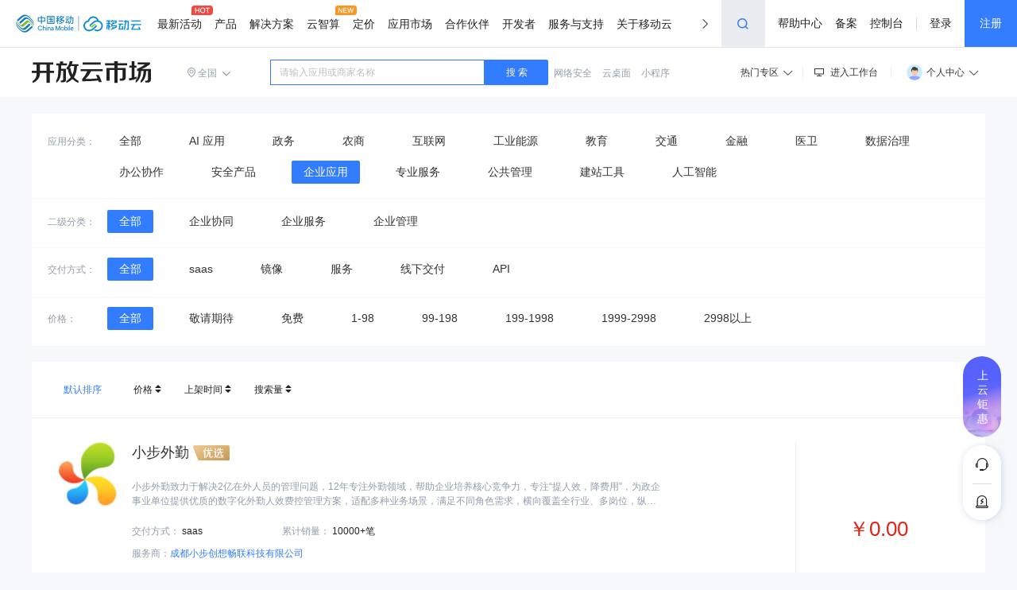

--- FILE ---
content_type: text/css
request_url: https://ecloud.eos-guangzhou-1.cmecloud.cn/common-statics/dist/react/cloudHeader/cloudHeader.css
body_size: 16521
content:
.login-user-dropdown_OYvMU {
  width: 200px;
  background: #fff;
  z-index: 3000;
  box-shadow: -2px 2px 4px 0 rgba(0, 0, 0, 0.08);
  position: absolute;
  right: 0;
  top: 60px;
  height: auto;
  padding-bottom: 48px;
}
.login-user-dropdown_OYvMU .login-user-box_OMC8J {
  height: auto;
  width: 100%;
  padding-left: 20px;
  padding-right: 20px;
  padding-top: 20px;
  padding-bottom: 10px;
  text-align: left;
  border-bottom: 1px solid #EDEDED;
  font-size: 0;
}
.login-user-dropdown_OYvMU .login-user-box_OMC8J .user-check_r3QQ6 {
  margin-left: 5px;
}
.login-user-dropdown_OYvMU .login-user-box_OMC8J .login-user-name_V0p7K {
  margin-bottom: 10px;
  height: auto;
  cursor: pointer;
  word-break: break-all;
  font-size: 14px;
  line-height: 18px;
  font-weight: 600;
  color: #181818;
}
.login-user-dropdown_OYvMU .login-user-box_OMC8J .login-user-auth_HVl7W {
  margin-bottom: 10px;
  height: 32px;
  width: 100%;
  padding-bottom: 10px;
  border-bottom: 1px solid #EDEDED;
}
.login-user-dropdown_OYvMU .login-user-box_OMC8J .login-user-center_T11A1,
.login-user-dropdown_OYvMU .login-user-box_OMC8J .login-vip-center_xCG89,
.login-user-dropdown_OYvMU .login-user-box_OMC8J .login-fee-center_nIOXf,
.login-user-dropdown_OYvMU .login-user-box_OMC8J .login-info-center_dhvHh,
.login-user-dropdown_OYvMU .login-user-box_OMC8J .login-ticket-center_oy2wu,
.login-user-dropdown_OYvMU .login-user-box_OMC8J .login-cart-center_mVG6u,
.login-user-dropdown_OYvMU .login-user-box_OMC8J .login-ram-center_u9Hy_,
.login-user-dropdown_OYvMU .login-user-box_OMC8J .login-yn-center_n6bWw,
.login-user-dropdown_OYvMU .login-user-box_OMC8J .login-qh-center_OflQd {
  margin-bottom: 4px;
  display: -webkit-box;
  display: -webkit-flex;
  display: -ms-flexbox;
  display: flex;
  height: 24px;
  width: 100%;
  cursor: pointer;
  align-items: center;
  justify-content: space-between;
  font-size: 12px;
  font-weight: 400;
  line-height: 24px;
}
.login-user-dropdown_OYvMU .login-user-box_OMC8J .login-user-center_T11A1 .loadingOutLined_KLmJi,
.login-user-dropdown_OYvMU .login-user-box_OMC8J .login-vip-center_xCG89 .loadingOutLined_KLmJi,
.login-user-dropdown_OYvMU .login-user-box_OMC8J .login-fee-center_nIOXf .loadingOutLined_KLmJi,
.login-user-dropdown_OYvMU .login-user-box_OMC8J .login-info-center_dhvHh .loadingOutLined_KLmJi,
.login-user-dropdown_OYvMU .login-user-box_OMC8J .login-ticket-center_oy2wu .loadingOutLined_KLmJi,
.login-user-dropdown_OYvMU .login-user-box_OMC8J .login-cart-center_mVG6u .loadingOutLined_KLmJi,
.login-user-dropdown_OYvMU .login-user-box_OMC8J .login-ram-center_u9Hy_ .loadingOutLined_KLmJi,
.login-user-dropdown_OYvMU .login-user-box_OMC8J .login-yn-center_n6bWw .loadingOutLined_KLmJi,
.login-user-dropdown_OYvMU .login-user-box_OMC8J .login-qh-center_OflQd .loadingOutLined_KLmJi {
  float: right;
  font-size: 14px;
  line-height: 22px;
  font-weight: 400;
  color: #337dff;
}
.login-user-dropdown_OYvMU .login-user-box_OMC8J .login-user-center_T11A1 .user-tip_EjahX,
.login-user-dropdown_OYvMU .login-user-box_OMC8J .login-vip-center_xCG89 .user-tip_EjahX,
.login-user-dropdown_OYvMU .login-user-box_OMC8J .login-fee-center_nIOXf .user-tip_EjahX,
.login-user-dropdown_OYvMU .login-user-box_OMC8J .login-info-center_dhvHh .user-tip_EjahX,
.login-user-dropdown_OYvMU .login-user-box_OMC8J .login-ticket-center_oy2wu .user-tip_EjahX,
.login-user-dropdown_OYvMU .login-user-box_OMC8J .login-cart-center_mVG6u .user-tip_EjahX,
.login-user-dropdown_OYvMU .login-user-box_OMC8J .login-ram-center_u9Hy_ .user-tip_EjahX,
.login-user-dropdown_OYvMU .login-user-box_OMC8J .login-yn-center_n6bWw .user-tip_EjahX,
.login-user-dropdown_OYvMU .login-user-box_OMC8J .login-qh-center_OflQd .user-tip_EjahX {
  text-wrap: nowrap;
}
.login-user-dropdown_OYvMU .login-user-box_OMC8J .login-user-center_T11A1:hover,
.login-user-dropdown_OYvMU .login-user-box_OMC8J .login-vip-center_xCG89:hover,
.login-user-dropdown_OYvMU .login-user-box_OMC8J .login-fee-center_nIOXf:hover,
.login-user-dropdown_OYvMU .login-user-box_OMC8J .login-info-center_dhvHh:hover,
.login-user-dropdown_OYvMU .login-user-box_OMC8J .login-ticket-center_oy2wu:hover,
.login-user-dropdown_OYvMU .login-user-box_OMC8J .login-cart-center_mVG6u:hover,
.login-user-dropdown_OYvMU .login-user-box_OMC8J .login-ram-center_u9Hy_:hover,
.login-user-dropdown_OYvMU .login-user-box_OMC8J .login-yn-center_n6bWw:hover,
.login-user-dropdown_OYvMU .login-user-box_OMC8J .login-qh-center_OflQd:hover {
  color: #337dff;
}
.login-user-dropdown_OYvMU .login-user-box_OMC8J .login-user-center_T11A1 span:not(.user-tip_EjahX),
.login-user-dropdown_OYvMU .login-user-box_OMC8J .login-vip-center_xCG89 span:not(.user-tip_EjahX),
.login-user-dropdown_OYvMU .login-user-box_OMC8J .login-fee-center_nIOXf span:not(.user-tip_EjahX),
.login-user-dropdown_OYvMU .login-user-box_OMC8J .login-info-center_dhvHh span:not(.user-tip_EjahX),
.login-user-dropdown_OYvMU .login-user-box_OMC8J .login-ticket-center_oy2wu span:not(.user-tip_EjahX),
.login-user-dropdown_OYvMU .login-user-box_OMC8J .login-cart-center_mVG6u span:not(.user-tip_EjahX),
.login-user-dropdown_OYvMU .login-user-box_OMC8J .login-ram-center_u9Hy_ span:not(.user-tip_EjahX),
.login-user-dropdown_OYvMU .login-user-box_OMC8J .login-yn-center_n6bWw span:not(.user-tip_EjahX),
.login-user-dropdown_OYvMU .login-user-box_OMC8J .login-qh-center_OflQd span:not(.user-tip_EjahX) {
  width: 100%;
}
.login-user-dropdown_OYvMU .login-user-box_OMC8J .login-vip-center_xCG89 img {
  width: 70px;
  height: auto;
}
.login-user-dropdown_OYvMU .user-logout_X78f6 {
  position: absolute;
  bottom: 0;
  left: 0;
  height: 48px;
  width: 100%;
  cursor: pointer;
  padding-top: 12px;
  padding-bottom: 12px;
  padding-left: 20px;
  text-align: left;
  font-size: 12px;
  font-weight: 400;
  line-height: 24px;
}
.login-user-dropdown_OYvMU .user-logout_X78f6:hover {
  color: #337dff;
}
.user-tip_EjahX {
  display: inline-block;
  cursor: pointer;
  border-radius: 2px;
  padding-top: 0;
  padding-bottom: 0;
  padding-left: 8px;
  padding-right: 8px;
  font-size: 12px;
  font-weight: 400;
  line-height: 15px;
  height: 17px;
  border: 1px solid #337dff;
  color: #337dff;
}
.user-tip_EjahX:hover {
  background-color: #E7F0FF;
}
.user-tip_EjahX.user-tip-red_h2BZ8 {
  border: 1px solid #F04134;
  color: #F04134;
}
.user-tip_EjahX.user-tip-red_h2BZ8:hover {
  background-color: #ffeae9;
}
.user-tip_EjahX.user-tip-message_jjTB_ {
  position: relative;
  border-width: 0px;
  color: #fff;
  background-color: #337dff;
  line-height: 17px;
}
.user-tip_EjahX.user-tip-message_jjTB_::before {
  position: absolute;
  bottom: 0;
  left: -5px;
  display: block;
  height: 0;
  width: 0;
  content: '';
  border-top: 10px solid transparent;
  border-bottom: 10px solid #337dff;
  border-right: 6px solid transparent;
  border-left: 6px solid transparent;
}
.user-cursor-default_zjlfV {
  cursor: default;
}

.header_BAWky {
  height: 60px;
  width: 100%;
  text-align: left;
  top: 0;
  left: 0;
  border-bottom: 1px solid rgba(217, 218, 220, 0.7);
  transition: all 0.3s ease-in-out;
  word-spacing: 0;
  z-index: 3000;
}
.header_BAWky.no-transparent_Scxb0 {
  background-color: #ffffff;
}
.header_BAWky:hover {
  background-color: #ffffff;
}
.header_BAWky::before {
  position: absolute;
  top: 0;
  left: 0;
  z-index: 0;
  display: block;
  height: 100%;
  width: 100%;
  content: '';
  background: rgba(255, 255, 255, 0.7);
  -webkit-backdrop-filter: blur(27px);
          backdrop-filter: blur(27px);
}
.header_BAWky .cloud-nav_IfvUH {
  height: 100%;
  width: 100%;
}
.header_BAWky .cloud-nav_IfvUH .ecloud-header-nav_vsPGF {
  position: relative;
  float: left;
  padding-left: 20px;
  width: calc(100% - 372px);
  box-sizing: border-box;
  font-size: 0;
}
.header_BAWky .cloud-nav_IfvUH .ecloud-header-nav_vsPGF.has-click_oo9Lr .ecloud-nav-wrapper_W9lCs .ecloud-nav_KS81e > a {
  color: #a5a6a7;
}
.header_BAWky .cloud-nav_IfvUH .ecloud-header-nav_vsPGF .ecloud-logo_rgjSF {
  position: relative;
  float: left;
  cursor: pointer;
  background-size: contain;
  background-position: center;
  background-repeat: no-repeat;
  width: 158px;
  height: 59px;
  z-index: 1;
}
.header_BAWky .cloud-nav_IfvUH .ecloud-header-nav_vsPGF .nav-scroll_hN3RH {
  display: block;
  width: 40px;
  height: 60px;
  background: #fff;
  text-align: center;
  position: absolute;
  z-index: 2;
  cursor: pointer;
  border-bottom: 1px solid rgba(217, 218, 220, 0.7);
}
.header_BAWky .cloud-nav_IfvUH .ecloud-header-nav_vsPGF .nav-scroll_hN3RH i {
  display: block;
  font-size: 30px;
  line-height: 60px;
}
.header_BAWky .cloud-nav_IfvUH .ecloud-header-nav_vsPGF .nav-scroll_hN3RH:hover {
  background: #F5F6F8;
  color: #337dff;
}
.header_BAWky .cloud-nav_IfvUH .ecloud-header-nav_vsPGF .nav-scroll-right_dnDIb {
  right: 0;
}
.header_BAWky .cloud-nav_IfvUH .ecloud-header-nav_vsPGF .nav-scroll-right_dnDIb i {
  transform: rotate(270deg);
}
.header_BAWky .cloud-nav_IfvUH .ecloud-header-nav_vsPGF .nav-scroll-left_vP_OE {
  left: 178px;
}
.header_BAWky .cloud-nav_IfvUH .ecloud-header-nav_vsPGF .nav-scroll-left_vP_OE i {
  transform: rotate(90deg);
}
.header_BAWky .cloud-nav_IfvUH .ecloud-header-nav_vsPGF .ecloud-nav-wrapper_W9lCs {
  width: calc(100% - 158px);
  float: left;
  font-size: 0;
  position: relative;
  overflow: hidden;
}
.header_BAWky .cloud-nav_IfvUH .ecloud-header-nav_vsPGF .ecloud-nav-wrapper_W9lCs .ecloud-nav-scroll_j61J1 {
  width: 100%;
  min-width: 756px;
  position: relative;
  display: -webkit-box;
  display: -webkit-flex;
  display: -ms-flexbox;
  display: flex;
  flex-direction: row;
  font-size: 14px;
  transition: left 0.3s ease-in-out;
}
.header_BAWky .cloud-nav_IfvUH .operate-search-show-back_lXYej {
  position: absolute;
  left: 0;
  top: 0;
  width: 100%;
  height: 60px;
  z-index: 3001;
}
.header_BAWky .cloud-nav_IfvUH .ecloud-header-operate_w7LjE {
  float: right;
  display: -webkit-box;
  display: -webkit-flex;
  display: -ms-flexbox;
  display: flex;
  height: 100%;
  flex-direction: row;
  align-items: center;
  justify-content: flex-end;
  font-size: 0;
}
.header_BAWky .cloud-nav_IfvUH .ecloud-header-operate_w7LjE .operate-button_rWILf {
  position: relative;
  display: inline-block;
  cursor: pointer;
  padding-left: 8px;
  padding-right: 8px;
  padding-top: 0;
  padding-bottom: 0;
  vertical-align: top;
  line-height: 59px;
  height: 59px;
  color: #1F2023;
  font-size: 14px;
  z-index: 1;
}
.header_BAWky .cloud-nav_IfvUH .ecloud-header-operate_w7LjE .operate-button_rWILf:hover {
  --tw-text-opacity: 1;
  color: rgba(51, 125, 255, 1);
  color: rgba(51, 125, 255, var(--tw-text-opacity));
}
.header_BAWky .cloud-nav_IfvUH .ecloud-header-operate_w7LjE .operate-button_rWILf:hover.operate-console_ekMJe .nav-console-dropdown_Wq3dg .dropdown-icon_niSoz {
  color: #337dff;
}
.header_BAWky .cloud-nav_IfvUH .ecloud-header-operate_w7LjE .operate-button_rWILf.operate-console_ekMJe {
  position: relative;
  height: 60px;
}
.header_BAWky .cloud-nav_IfvUH .ecloud-header-operate_w7LjE .operate-button_rWILf.operate-console_ekMJe .nav-console-dropdown_Wq3dg {
  height: 60px;
}
.header_BAWky .cloud-nav_IfvUH .ecloud-header-operate_w7LjE .operate-button_rWILf.operate-console_ekMJe .nav-console-dropdown_Wq3dg .dropdown-icon_niSoz {
  position: absolute;
  font-size: 9px;
  color: #555555;
  margin-left: 4px;
}
.header_BAWky .cloud-nav_IfvUH .ecloud-header-operate_w7LjE .operate-button_rWILf.operate-console_ekMJe .console-dropdown_e_UPD {
  position: absolute;
  top: 60px;
  height: auto;
  padding-top: 10px;
  padding-bottom: 10px;
  padding-left: 20px;
  padding-right: 20px;
  cursor: pointer;
  color: #1F2023;
  width: 112px;
  left: calc(50% - 56px);
  background-color: #fff;
  z-index: 3000;
  box-shadow: 2px 2px 4px 0 rgba(0, 0, 0, 0.08);
}
.header_BAWky .cloud-nav_IfvUH .ecloud-header-operate_w7LjE .operate-button_rWILf.operate-console_ekMJe .console-dropdown_e_UPD > div {
  width: 100%;
  text-align: center;
  line-height: 28px;
  font-size: 12px;
}
.header_BAWky .cloud-nav_IfvUH .ecloud-header-operate_w7LjE .operate-button_rWILf.operate-console_ekMJe .console-dropdown_e_UPD > div:hover {
  color: #337dff;
}
.header_BAWky .cloud-nav_IfvUH .ecloud-header-operate_w7LjE .operate-user_Phb36 {
  position: relative;
  display: inline-block;
  vertical-align: top;
  margin-left: 8px;
  width: 127px;
  height: 59px;
  font-size: 14px;
}
.header_BAWky .cloud-nav_IfvUH .ecloud-header-operate_w7LjE .operate-user_Phb36:before {
  content: '';
  width: 1px;
  height: 16px;
  background-color: #D9DADC;
  position: absolute;
  display: block;
  left: 0;
  top: calc(50% - 8px);
}
.header_BAWky .cloud-nav_IfvUH .ecloud-header-operate_w7LjE .operate-user_Phb36 .no-login_a3VwM {
  font-size: 0;
}
.header_BAWky .cloud-nav_IfvUH .ecloud-header-operate_w7LjE .operate-user_Phb36 .no-login_a3VwM .go-login_M434s {
  display: inline-block;
  width: 61px;
  text-align: center;
  line-height: 59px;
  height: 100%;
  cursor: pointer;
  font-size: 14px;
}
.header_BAWky .cloud-nav_IfvUH .ecloud-header-operate_w7LjE .operate-user_Phb36 .no-login_a3VwM .go-login_M434s:hover {
  color: #337dff;
}
.header_BAWky .cloud-nav_IfvUH .ecloud-header-operate_w7LjE .operate-user_Phb36 .no-login_a3VwM .go-register_ZRXkj {
  display: inline-block;
  width: 66px;
  height: 100%;
  background-color: #337dff;
  cursor: pointer;
  text-align: center;
  line-height: 59px;
  color: #fff;
  font-size: 14px;
}
.header_BAWky .cloud-nav_IfvUH .ecloud-header-operate_w7LjE .operate-user_Phb36 .no-login_a3VwM .go-register_ZRXkj:hover {
  background-color: #1f6bf1;
}
.header_BAWky .cloud-nav_IfvUH .ecloud-header-operate_w7LjE .operate-user_Phb36 .has-login_TRjRX {
  width: 100%;
  height: 60px;
  padding: 0 10px;
  position: relative;
}
.header_BAWky .cloud-nav_IfvUH .ecloud-header-operate_w7LjE .operate-user_Phb36 .has-login_TRjRX .login-name_ilWz0 {
  width: 100%;
  height: 100%;
  line-height: 59px;
  overflow: hidden;
  text-overflow: ellipsis;
  cursor: pointer;
  text-align: center;
}
.nav-fixed_hmJne {
  position: fixed;
  top: 0;
  left: 0;
}
.nav-absolute_VWbi_ {
  position: absolute;
  top: 0;
  left: 0;
}
@media only screen and (max-width: 1306px) {
  .ecloud-nav-scroll_j61J1 {
    padding: 0 8px 0 12px;
  }
}
@media only screen and (min-width: 1306px) and (max-width: 1350px) {
  .ecloud-nav-scroll_j61J1 {
    padding: 0 8px 0 12px;
  }
}
@media only screen and (min-width: 1350px) and (max-width: 1396px) {
  .ecloud-nav-scroll_j61J1 {
    padding: 0 10px 0 10px;
  }
}
@media only screen and (min-width: 1396px) {
  .ecloud-nav-scroll_j61J1 {
    padding: 0 12px 0 8px;
  }
}

.ecloud-nav__RHMG {
  position: relative;
  height: 100%;
  flex-grow: 0;
  text-align: center;
  line-height: 60px;
}
.ecloud-nav__RHMG.has-click_qDu0c > a {
  color: #a5a6a7;
}
.ecloud-nav__RHMG.nav-btn_Fw1Z3 {
  cursor: pointer;
}
.ecloud-nav__RHMG.nav-btn_Fw1Z3 a::after {
  display: none;
}
.ecloud-nav__RHMG.nav-drop_DLqjy {
  cursor: default;
}
.ecloud-nav__RHMG.nav-drop_DLqjy:hover a {
  color: #1F2023;
}
.ecloud-nav__RHMG.nav-drop_DLqjy a {
  cursor: default;
}
.ecloud-nav__RHMG ::after {
  position: absolute;
  bottom: 0;
  left: 50%;
  display: block;
  width: 0;
  content: '';
  height: 2px;
  background-color: #337dff;
  transition: all 0.2s ease-in-out;
}
.ecloud-nav__RHMG.active_tiPxy ::after {
  left: 0;
  width: 100%;
}
.ecloud-nav__RHMG.active_tiPxy a {
  color: #1F2023;
}
.ecloud-nav__RHMG a {
  display: inline-block;
  height: 100%;
  color: #1F2023;
}
.ecloud-nav__RHMG .nav-hot_veu4x {
  position: absolute;
  background-size: cover;
  background-repeat: no-repeat;
  left: calc(50% + 15px);
  top: 7px;
  width: 27px;
  height: 12px;
}
.ecloud-nav__RHMG .nav-hot_veu4x::after {
  display: none;
}
.ecloud-nav__RHMG .nav-hot_veu4x.product-hot-title_X18aJ {
  background-size: cover;
  background-repeat: no-repeat;
  background-image: url('https://ecloud.eos-guangzhou-1.cmecloud.cn/op-node-portal-web/static/images/home/header/hot.png');
}
.ecloud-nav__RHMG .nav-hot_veu4x.product-new-title_S8qOV {
  background-size: cover;
  background-repeat: no-repeat;
  background-image: url('https://ecloud.eos-guangzhou-1.cmecloud.cn/op-node-portal-web/static/images/home/header/new.png');
}
@media only screen and (max-width: 1324px) {
  .ecloud-nav__RHMG {
    padding: 0 8px;
  }
}
@media only screen and (min-width: 1324px) and (max-width: 1368px) {
  .ecloud-nav__RHMG {
    padding: 0 8px;
  }
}
@media only screen and (min-width: 1368px) and (max-width: 1414px) {
  .ecloud-nav__RHMG {
    padding: 0 10px;
  }
}
@media only screen and (min-width: 1414px) {
  .ecloud-nav__RHMG {
    padding: 0 12px;
  }
}

.cloud-dropdown_JNPkU {
  position: relative;
  clear: both;
  width: 100%;
  max-height: 650px;
  min-height: 200px;
  box-shadow: 2px 2px 4px 0 rgba(0, 0, 0, 0.08);
  overflow: hidden;
}
.cloud-dropdown_JNPkU .cloud-dropdown-close_bDB65 {
  position: absolute;
  right: 50px;
  top: 30px;
  height: 0;
  width: 0;
  cursor: pointer;
  font-size: 16px;
  z-index: 100;
}
.cloud-dropdown_JNPkU .cloud-dropdown-close_bDB65:hover {
  color: #337dff;
}
.cloud-dropdown_JNPkU .ecloud-dropdown_DtZj3 {
  margin-top: 0;
  margin-bottom: 0;
  margin-left: auto;
  margin-right: auto;
  height: 100%;
  width: 100%;
  max-width: 1920px;
  background-color: #fff;
}
.cloud-dropdown_JNPkU .ecloud-dropdown_DtZj3 .drop-down-box_v2yLk {
  height: 100%;
  width: 100%;
}
.cloud-dropdown_JNPkU .ecloud-dropdown_DtZj3 .ecloud-nav-dropdown_QcBER {
  display: -webkit-box;
  display: -webkit-flex;
  display: -ms-flexbox;
  display: flex;
  height: 100%;
  width: 100%;
  flex-direction: row;
}
.cloud-dropdown_JNPkU .ecloud-dropdown_DtZj3 .ecloud-nav-dropdown_QcBER .ecloud-dropdown-left-box_kIwrk {
  position: relative;
  width: calc(40% - 510px);
  min-width: 210px;
  max-width: 410px;
}
.cloud-dropdown_JNPkU .ecloud-dropdown_DtZj3 .ecloud-nav-dropdown_QcBER .ecloud-dropdown-left-box_kIwrk::before {
  position: absolute;
  right: 0;
  top: 0;
  z-index: 0;
  height: 100%;
  content: '';
  width: 50vw;
  background-color: #fff;
}
.cloud-dropdown_JNPkU .ecloud-dropdown_DtZj3 .ecloud-nav-dropdown_QcBER .ecloud-dropdown-right-box_r3rVZ {
  position: relative;
  height: 100%;
  width: 100%;
  padding-top: 30px;
  padding-right: 50px;
  padding-left: 40px;
  max-width: 1660px;
}
.cloud-dropdown_JNPkU .ecloud-dropdown_DtZj3 .ecloud-nav-dropdown_QcBER .ecloud-dropdown-right-box_r3rVZ::after {
  position: absolute;
  left: 0;
  top: 0;
  z-index: 0;
  display: block;
  height: 100%;
  content: '';
  width: 100vw;
  background-color: #fff;
}
@media only screen and (max-width: 1360px) {
  .cloud-dropdown_JNPkU .ecloud-dropdown_DtZj3 .ecloud-nav-dropdown_QcBER .ecloud-dropdown-right-box_r3rVZ {
    padding-left: 20px;
    padding-right: 12px;
  }
}
@media only screen and (min-width: 1360px) and (max-width: 1465px) {
  .cloud-dropdown_JNPkU .ecloud-dropdown_DtZj3 .ecloud-nav-dropdown_QcBER .ecloud-dropdown-right-box_r3rVZ {
    padding-left: 20px;
    padding-right: 30px;
  }
}

.ecloud-dropdown-left_V8M60 {
  position: relative;
  display: -webkit-box;
  display: -webkit-flex;
  display: -ms-flexbox;
  display: flex;
  height: 100%;
  width: 100%;
  flex-direction: column;
  padding-top: 30px;
  padding-bottom: 30px;
  padding-left: 0;
  padding-right: 0;
  font-size: 14px;
  overflow-x: hidden;
  overflow-y: auto;
  /* 滚动槽 */
  /* 滚动条滑块 */
}
.ecloud-dropdown-left_V8M60::after {
  position: absolute;
  right: 0;
  display: block;
  height: calc(100% - 100px);
  top: 40px;
  content: ' ';
  width: 1px;
  background-color: #f1f2f5;
}
.ecloud-dropdown-left_V8M60::-webkit-scrollbar {
  width: 0;
  height: 0;
}
.ecloud-dropdown-left_V8M60::-webkit-scrollbar-track {
  -webkit-box-shadow: inset 0 0 3px rgba(0, 0, 0, 0.2);
  border-radius: 4px;
}
.ecloud-dropdown-left_V8M60::-webkit-scrollbar-thumb {
  border-radius: 4px;
  background: rgba(0, 0, 0, 0.1);
  -webkit-box-shadow: inset 0 0 3px rgba(0, 0, 0, 0.3);
}
.ecloud-dropdown-left_V8M60 .ecloud-dropdown-left-title_glTUx {
  width: 210px;
  position: relative;
  z-index: 1;
}
.ecloud-dropdown-left_V8M60 .ecloud-dropdown-left-title_glTUx .dropdown-left-title_e0jJr {
  cursor: default;
  height: 40px;
  line-height: 40px;
  font-size: 16px;
  font-weight: 600;
  padding: 0 20px;
}
.ecloud-dropdown-left_V8M60 .ecloud-dropdown-left-title_glTUx .dropdown-left-title_e0jJr.dropdown-left-title-hover_kycqT {
  cursor: pointer;
}
.ecloud-dropdown-left_V8M60 .ecloud-dropdown-left-title_glTUx .dropdown-left-title_e0jJr.dropdown-left-title-hover_kycqT:hover {
  color: #337dff;
}
.ecloud-dropdown-left_V8M60 .ecloud-dropdown-left-title_glTUx .dropdown-left-title_e0jJr i {
  margin-left: 10px;
  transition: all 0.2s ease-in-out;
}
.ecloud-dropdown-left_V8M60 .ecloud-dropdown-left-title_glTUx .dropdown-left-title_e0jJr:hover {
  color: rgba(0,0,0,0.85098);
}
.ecloud-dropdown-left_V8M60 .ecloud-dropdown-left-title_glTUx .dropdown-left-title_e0jJr:hover i {
  margin-left: 15px;
}
.ecloud-dropdown-left_V8M60 .ecloud-dropdown-left-title_glTUx .dropdown-left-subtitle_eixFq {
  height: auto;
  line-height: 18px;
  font-size: 12px;
  padding: 5px 20px;
  color: #6E6E6E;
}
.ecloud-dropdown-left_V8M60 .ecloud-drop-left-link_cztqd {
  cursor: pointer;
  display: block;
  height: 40px;
  line-height: 40px;
  font-size: 16px;
  padding-left: 20px;
  text-align: left;
  color: #181818;
  font-weight: 600;
  margin-bottom: 20px;
}
.ecloud-dropdown-left_V8M60 .ecloud-dropdown-left-list_hNk3E .ecloud-dropdown-left-item_cPSUF {
  margin-left: 35px;
  box-sizing: border-box;
  height: 35px;
  line-height: 35px;
  text-align: left;
  font-size: 14px;
  cursor: pointer;
}
.ecloud-dropdown-left_V8M60 .ecloud-dropdown-left-list_hNk3E .ecloud-dropdown-left-item_cPSUF:hover a {
  color: #337dff;
}
.ecloud-dropdown-left_V8M60 .ecloud-dropdown-left-list_hNk3E .ecloud-dropdown-left-item_cPSUF.active_sTWKC a {
  color: #337dff;
}
.ecloud-dropdown-left_V8M60 .ecloud-dropdown-left-list_hNk3E .ecloud-dropdown-left-item_cPSUF.active_sTWKC a::after {
  width: 100%;
}
.ecloud-dropdown-left_V8M60 .ecloud-dropdown-left-list_hNk3E .ecloud-dropdown-left-item_cPSUF.size-big__kbNY {
  height: 40px;
  line-height: 40px;
  font-size: 16px;
  font-weight: 600;
  color: #181818;
  margin: 10px 0 10px 20px;
}
.ecloud-dropdown-left_V8M60 .ecloud-dropdown-left-list_hNk3E .ecloud-dropdown-left-item_cPSUF.size-big__kbNY.active_sTWKC a::after {
  width: 0;
}
.ecloud-dropdown-left_V8M60 .ecloud-dropdown-left-list_hNk3E .ecloud-dropdown-left-item_cPSUF.size-border_I_V5I {
  position: relative;
  height: 40px;
}
.ecloud-dropdown-left_V8M60 .ecloud-dropdown-left-list_hNk3E .ecloud-dropdown-left-item_cPSUF.size-border_I_V5I::before {
  position: absolute;
  left: 0;
  bottom: 0;
  display: block;
  width: 84px;
  content: ' ';
  height: 1px;
  background-color: #EBEBEB;
}
.ecloud-dropdown-left_V8M60 .ecloud-dropdown-left-list_hNk3E .ecloud-dropdown-left-item_cPSUF.size-border_I_V5I.active_sTWKC::before {
  display: none;
}
.ecloud-dropdown-left_V8M60 .ecloud-dropdown-left-list_hNk3E .ecloud-dropdown-left-item_cPSUF.size-border_I_V5I.active_sTWKC a {
  height: 35px;
}
.ecloud-dropdown-left_V8M60 .ecloud-dropdown-left-list_hNk3E .ecloud-dropdown-left-item_cPSUF.size-border_I_V5I .nav-hot_U5Nt8 {
  position: absolute;
  background-size: cover;
  background-repeat: no-repeat;
  left: 90px;
  top: 7px;
  width: 27px;
  height: 12px;
}
.ecloud-dropdown-left_V8M60 .ecloud-dropdown-left-list_hNk3E .ecloud-dropdown-left-item_cPSUF.size-border_I_V5I .nav-hot_U5Nt8::after {
  display: none;
}
.ecloud-dropdown-left_V8M60 .ecloud-dropdown-left-list_hNk3E .ecloud-dropdown-left-item_cPSUF.size-border_I_V5I .nav-hot_U5Nt8.product-hot-title_o5ha4 {
  background-size: cover;
  background-repeat: no-repeat;
  background-image: url('https://ecloud.eos-guangzhou-1.cmecloud.cn/op-node-portal-web/static/images/home/header/hot.png');
}
.ecloud-dropdown-left_V8M60 .ecloud-dropdown-left-list_hNk3E .ecloud-dropdown-left-item_cPSUF.size-border_I_V5I .nav-hot_U5Nt8.product-new-title_YXbT9 {
  background-size: cover;
  background-repeat: no-repeat;
  background-image: url('https://ecloud.eos-guangzhou-1.cmecloud.cn/op-node-portal-web/static/images/home/header/new.png');
}
.ecloud-dropdown-left_V8M60 .ecloud-dropdown-left-list_hNk3E .ecloud-dropdown-left-item_cPSUF a {
  color: #181818;
  display: inline-block;
  position: relative;
}
.ecloud-dropdown-left_V8M60 .ecloud-dropdown-left-list_hNk3E .ecloud-dropdown-left-item_cPSUF a::after {
  content: '';
  width: 0;
  height: 1px;
  background-color: #337dff;
  display: block;
  position: absolute;
  bottom: 0;
  left: 0;
  transition: width 0.2s ease-in-out;
}
@media only screen and (max-width: 1360px) {
  .ecloud-dropdown-left_V8M60 {
    padding-left: 0;
    width: 202px;
  }
}

.ecloud-dropdown-right-content_YKZJP {
  width: 100%;
  height: 100%;
  overflow-x: hidden;
  overflow-y: scroll;
  position: relative;
  z-index: 1;
  padding-left: 10px;
  display: -webkit-box;
  display: -webkit-flex;
  display: -ms-flexbox;
  display: flex;
  /* 设置滚动条的样式 */
  /* 滚动槽 */
  /* 滚动条滑块 */
}
.ecloud-dropdown-right-content_YKZJP.hasSearch_KV3qD {
  height: calc(100% - 85px);
}
.ecloud-dropdown-right-content_YKZJP::-webkit-scrollbar {
  width: 0;
  height: 0;
}
.ecloud-dropdown-right-content_YKZJP::-webkit-scrollbar-thumb {
  border-radius: 4px;
  background: rgba(0, 0, 0, 0.1);
  -webkit-box-shadow: inset 0 0 3px rgba(0, 0, 0, 0.3);
}
.ecloud-dropdown-right-list_XQOCs {
  flex: calc(100% - 330px);
  height: -moz-fit-content;
  height: -webkit-fit-content;
  height: fit-content;
}
.ecloud-dropdown-right-list_XQOCs.column-count-3_srXOY {
  column-count: 3;
  -webkit-column-count: 3;
  -moz-column-count: 3;
  column-gap: 24px;
  -webkit-column-gap: 24px;
  -moz-column-gap: 24px;
}
.ecloud-dropdown-right-list_XQOCs.column-count-4_UiV88 {
  column-count: 4;
  -webkit-column-count: 4;
  -moz-column-count: 4;
  column-gap: 24px;
  -webkit-column-gap: 24px;
  -moz-column-gap: 24px;
}
.ecloud-dropdown-right-list_XQOCs.column-count-5_TxEUa {
  column-count: 5;
  -webkit-column-count: 5;
  -moz-column-count: 5;
  column-gap: 20px;
  -webkit-column-gap: 20px;
  -moz-column-gap: 20px;
}
.ecloud-dropdown-right-list_XQOCs.drop-wide_j7PwA {
  width: 100%;
}
.ecloud-dropdown-right-subject_JlXzY {
  page-break-inside: avoid;
     -moz-column-break-inside: avoid;
          break-inside: avoid;
  width: auto;
  margin-bottom: 32px;
}
.ecloud-dropdown-right-subject_JlXzY .subject-title_Bikct {
  width: 100%;
  color: #337dff;
  font-size: 14px;
  line-height: 20px;
  padding-bottom: 10px;
  font-weight: 600;
  margin-bottom: 10px;
}
.ecloud-dropdown-right-subject_JlXzY .subject-title_Bikct.subject-tit-link_VK3oZ {
  cursor: pointer;
}
.ecloud-dropdown-right-subject_JlXzY .subject-title_Bikct.subject-tit-link_VK3oZ i {
  font-size: 12px;
  margin-left: 5px;
  transition: all 0.2s ease-in-out;
}
.ecloud-dropdown-right-subject_JlXzY .subject-title_Bikct:hover i {
  margin-left: 10px;
}
.ecloud-dropdown-right-subject_JlXzY .product-title_e51Gq {
  line-height: 20px;
  margin-bottom: 16px;
  font-size: 12px;
  cursor: pointer;
  color: #181818;
  position: relative;
  display: grid;
}
.ecloud-dropdown-right-subject_JlXzY .product-title_e51Gq .product-icon_NpRbV {
  display: inline-block;
  position: relative;
  width: 34px;
  height: 14px;
  right: 0;
  margin-left: 3px;
  top: 1px;
  background-repeat: no-repeat;
  background-size: cover;
}
.ecloud-dropdown-right-subject_JlXzY .product-title_e51Gq .product-new_BM3YB {
  background-image: url('https://ecloud.eos-guangzhou-1.cmecloud.cn/op-node-portal-web/static/images/home/header/new-revision.png');
}
.ecloud-dropdown-right-subject_JlXzY .product-title_e51Gq .product-hot_gIkQq {
  background-image: url('https://ecloud.eos-guangzhou-1.cmecloud.cn/op-node-portal-web/static/images/home/header/hot-revision.png');
}
.ecloud-dropdown-right-subject_JlXzY .product-title_e51Gq .product-brief_y3KoJ {
  white-space: nowrap;
  overflow: hidden;
  text-overflow: ellipsis;
  color: #999999;
  margin-top: 2px;
}
.ecloud-dropdown-right-subject_JlXzY .product-title_e51Gq:hover {
  color: #337dff;
}

.recommended-header-content_Sk_Ih {
  position: absolute;
  padding: 0;
  width: calc(100% - 350px);
}
@media screen and (max-width: 1200px) {
  .recommended-header-content_Sk_Ih {
    width: calc(100% - 250px);
  }
}
.recommended-header-content_Sk_Ih .hot-title_gQhos {
  margin-bottom: 16px;
  height: 24px;
  cursor: pointer;
  line-height: 24px;
  font-size: 16px;
  font-weight: 600;
  color: #337dff;
}
.recommended-header-content_Sk_Ih .hot-title_gQhos .iconRight_xDr1H {
  margin-left: -5px;
  font-size: 13px;
  transition: margin-left 0.2s ease-in-out;
}
.recommended-header-content_Sk_Ih .hot-title_gQhos:hover .iconRight_xDr1H {
  margin-left: 10px;
}
.recommended-header-content_Sk_Ih .recommended-header-hot_XsmBr ul {
  width: 100%;
  list-style: none;
  display: -webkit-box;
  display: -webkit-flex;
  display: -ms-flexbox;
  display: flex;
  flex-direction: row;
  flex-wrap: wrap;
  height: 212px;
  margin-bottom: 20px;
  align-items: flex-start;
  align-content: flex-start;
}
.recommended-header-content_Sk_Ih .recommended-header-hot_XsmBr ul li {
  width: 25%;
  clear: both;
  cursor: pointer;
}
.recommended-header-content_Sk_Ih .recommended-header-hot_XsmBr ul li.hot-product_sKFec {
  flex: 1;
  background-image: -webkit-gradient(linear, left top, left bottom, from(#EDEFF5), to(#fff));
  background-image: linear-gradient(180deg, #EDEFF5, #fff);
  min-height: 64px;
  max-height: 64px;
  border: 1px solid #fff;
  border-radius: 2px;
  box-shadow: 0 0 8px 0 rgba(0, 0, 0, 0.1);
  display: -webkit-box;
  display: -webkit-flex;
  display: -ms-flexbox;
  display: flex;
  gap: 10px;
}
.recommended-header-content_Sk_Ih .recommended-header-hot_XsmBr ul li.hot-product_sKFec .recommend-pic_rHnsS {
  min-width: 65px;
  width: 65px;
  height: 65px;
  background-repeat: no-repeat;
  background-size: 100%;
}
.recommended-header-content_Sk_Ih .recommended-header-hot_XsmBr ul li.hot-product_sKFec .recommend-bg-1_Jmf57 {
  background-image: url('https://ecloud.eos-guangzhou-1.cmecloud.cn/op-node-portal-web/static/images/leo/header/1.png');
}
.recommended-header-content_Sk_Ih .recommended-header-hot_XsmBr ul li.hot-product_sKFec .recommend-bg-2_TBEc6 {
  background-image: url('https://ecloud.eos-guangzhou-1.cmecloud.cn/op-node-portal-web/static/images/leo/header/2.png');
}
.recommended-header-content_Sk_Ih .recommended-header-hot_XsmBr ul li.hot-product_sKFec .recommend-bg-3_HQtjt {
  background-image: url('https://ecloud.eos-guangzhou-1.cmecloud.cn/op-node-portal-web/static/images/leo/header/3.png');
}
.recommended-header-content_Sk_Ih .recommended-header-hot_XsmBr ul li.hot-product_sKFec .recommend-box_Lhshq {
  padding-top: 10px;
  overflow: hidden;
  width: 100%;
}
.recommended-header-content_Sk_Ih .recommended-header-hot_XsmBr ul li.hot-product_sKFec .recommend-box_Lhshq .recommend-title_T_NEs {
  width: 100%;
  height: 22px;
  font-size: 14px;
  color: #1F2023;
  line-height: 22px;
  position: relative;
  margin-bottom: 0;
}
.recommended-header-content_Sk_Ih .recommended-header-hot_XsmBr ul li.hot-product_sKFec .recommend-box_Lhshq .recommend-title_T_NEs .product-icon_HMWS6 {
  display: inline-block;
  position: relative;
  width: 34px;
  height: 14px;
  right: 0;
  margin-left: 3px;
  top: 1px;
  background-repeat: no-repeat;
  background-size: cover;
}
.recommended-header-content_Sk_Ih .recommended-header-hot_XsmBr ul li.hot-product_sKFec .recommend-box_Lhshq .recommend-title_T_NEs .product-new_c7tB2 {
  background-image: url('https://ecloud.eos-guangzhou-1.cmecloud.cn/op-node-portal-web/static/images/home/header/new-revision.png');
}
.recommended-header-content_Sk_Ih .recommended-header-hot_XsmBr ul li.hot-product_sKFec .recommend-box_Lhshq .recommend-title_T_NEs .product-hot_C6wa2 {
  background-image: url('https://ecloud.eos-guangzhou-1.cmecloud.cn/op-node-portal-web/static/images/home/header/hot-revision.png');
}
.recommended-header-content_Sk_Ih .recommended-header-hot_XsmBr ul li.hot-product_sKFec .recommend-box_Lhshq .hot-description_cAT_4 {
  color: #999999;
}
.recommended-header-content_Sk_Ih .recommended-header-hot_XsmBr ul li.recommend-product_i0Y_4 {
  height: 28px;
  padding-top: 0;
}
.recommended-header-content_Sk_Ih .recommended-header-hot_XsmBr ul li:hover .recommend-box_Lhshq .recommend-title_T_NEs {
  color: #337dff;
}
.recommended-header-content_Sk_Ih .recommended-header-hot_XsmBr ul li .recommend-box_Lhshq .recommend-title_T_NEs {
  display: inline-block;
  height: 18px;
  font-size: 12px;
  color: #1F2023;
  line-height: 18px;
  position: relative;
  overflow: hidden;
}
.recommended-header-content_Sk_Ih .recommended-header-hot_XsmBr ul li .recommend-box_Lhshq .recommend-title_T_NEs .recommend-tag_P_5Ii {
  position: relative;
  margin-left: 8px;
  margin-top: 1px;
  vertical-align: top;
}
.recommended-header-content_Sk_Ih .recommended-header-hot_XsmBr ul li .recommend-box_Lhshq .recommend-title_T_NEs .product-icon_HMWS6 {
  display: inline-block;
  position: relative;
  width: 34px;
  height: 14px;
  right: 0;
  margin-left: 3px;
  top: 1px;
  background-repeat: no-repeat;
  background-size: cover;
}
.recommended-header-content_Sk_Ih .recommended-header-hot_XsmBr ul li .recommend-box_Lhshq .recommend-title_T_NEs .product-new_c7tB2 {
  background-image: url('https://ecloud.eos-guangzhou-1.cmecloud.cn/op-node-portal-web/static/images/home/header/new-revision.png');
}
.recommended-header-content_Sk_Ih .recommended-header-hot_XsmBr ul li .recommend-box_Lhshq .recommend-title_T_NEs .product-hot_C6wa2 {
  background-image: url('https://ecloud.eos-guangzhou-1.cmecloud.cn/op-node-portal-web/static/images/home/header/hot-revision.png');
}
.recommended-header-content_Sk_Ih .recommended-header-special_bb26k {
  width: 100%;
}
.recommended-header-content_Sk_Ih .recommended-header-special_bb26k .special-box_bZCDE {
  display: -webkit-box;
  display: -webkit-flex;
  display: -ms-flexbox;
  display: flex;
  width: 100%;
  flex-wrap: wrap;
  gap: 16px;
  flex-flow: row;
}
.recommended-header-content_Sk_Ih .recommended-header-special_bb26k .special-box_bZCDE .special-column_VHCbx {
  display: -webkit-box;
  display: -webkit-flex;
  display: -ms-flexbox;
  display: flex;
  flex: 1 1 0%;
  flex-direction: column;
  border-radius: 8px;
  padding: 16px;
  margin-bottom: 20px;
  box-shadow: 0 2px 4px 0 rgba(0, 0, 0, 0.1);
}
.recommended-header-content_Sk_Ih .recommended-header-special_bb26k .special-box_bZCDE .special-column_VHCbx.aiIaaS_CZYZR {
  background: -webkit-gradient(linear, left top, left bottom, from(#e8f1ff), to(#ffffff));
  background: linear-gradient(180deg, #e8f1ff, #ffffff 100%);
}
.recommended-header-content_Sk_Ih .recommended-header-special_bb26k .special-box_bZCDE .special-column_VHCbx.aiPaaS_qyz8e {
  background: -webkit-gradient(linear, left top, left bottom, from(#daf3f8), to(#ffffff));
  background: linear-gradient(180deg, #daf3f8, #ffffff 100%);
}
.recommended-header-content_Sk_Ih .recommended-header-special_bb26k .special-box_bZCDE .special-column_VHCbx.aiMaaS_ViWb9 {
  background: -webkit-gradient(linear, left top, left bottom, from(#ece8fc), to(#ffffff));
  background: linear-gradient(180deg, #ece8fc, #ffffff 100%);
}
.recommended-header-content_Sk_Ih .recommended-header-special_bb26k .special-box_bZCDE .special-column_VHCbx.aiSaaS_Rcz6O {
  background: -webkit-gradient(linear, left top, left bottom, color-stop(0.052%, #d8eeff), to(#ffffff));
  background: linear-gradient(180deg, #d8eeff 0.052%, #ffffff 100%);
}
.recommended-header-content_Sk_Ih .recommended-header-special_bb26k .special-box_bZCDE .special-column_VHCbx .special-title_IuA8l {
  margin-bottom: 8px;
  line-height: 24px;
  font-size: 16px;
  font-weight: 600;
  color: #1f2023;
}
.recommended-header-content_Sk_Ih .recommended-header-special_bb26k .special-box_bZCDE .special-column_VHCbx .special-name_W4RSc {
  cursor: pointer;
  padding-bottom: 8px;
  min-height: 28px;
  font-size: 12px;
  font-weight: 400;
  color: #181818;
  line-height: 20px;
}
.recommended-header-content_Sk_Ih .recommended-header-special_bb26k .special-box_bZCDE .special-column_VHCbx .special-name_W4RSc:hover {
  color: #337dff;
}

.ecloud-dropdown-right-card_I0Ige {
  width: 330px;
  float: left;
  padding: 38px 0 0 20px;
}
@media screen and (min-width: 1440px) {
  .ecloud-dropdown-right-card_I0Ige {
    padding-left: 30px;
  }
}
@media screen and (max-width: 1200px) {
  .ecloud-dropdown-right-card_I0Ige {
    width: 240px;
  }
}
.ecloud-dropdown-right-card_I0Ige .header-card_zEKzE {
  width: 300px;
  height: 120px;
  border: 1px solid #fff;
  border-radius: 5px;
  background-repeat: no-repeat;
  background-size: cover;
  margin-bottom: 20px;
  box-shadow: 0 2px 4px 1px rgba(0, 0, 0, 0.08);
  padding: 25px 0 0 30px;
  cursor: pointer;
}
@media screen and (max-width: 1200px) {
  .ecloud-dropdown-right-card_I0Ige .header-card_zEKzE {
    width: 200px;
  }
}
.ecloud-dropdown-right-card_I0Ige .header-card_zEKzE.recommend_pMVBA {
  height: 220px;
  padding: 36px 24px;
  border: none;
  border-radius: 10px;
}
.ecloud-dropdown-right-card_I0Ige .header-card_zEKzE .card-title_wzrY6 {
  height: 28px;
  font-size: 18px;
  font-weight: 600;
  color: #181818;
  line-height: 28px;
  margin-bottom: 5px;
}
.ecloud-dropdown-right-card_I0Ige .header-card_zEKzE .card-subtitle_jvmXb {
  height: 18px;
  font-size: 12px;
  font-weight: 400;
  color: #6E6E6E;
  line-height: 18px;
  max-width: 200px;
}

.dropdown-search_BMGcI {
  width: 100%;
}
.dropdown-search_BMGcI .search-box_BHqUs {
  margin-bottom: 25px;
  margin-top: 4px;
  width: 540px;
  position: relative;
  float: left;
  margin-left: 10px;
  z-index: 1;
}
.dropdown-search_BMGcI .search-box_BHqUs .ant-select-selector {
  cursor: default;
  box-shadow: none !important;
  border: none !important;
}
.dropdown-search_BMGcI .search-box_BHqUs .dropSearch_lumLf {
  border-left-width: 0px;
  border-right-width: 0px;
  border-top-width: 0px;
  border-radius: 0;
  box-shadow: none !important;
  border-top-color: transparent !important;
  border-left-color: transparent !important;
  border-right-color: transparent !important;
}
.dropdown-search_BMGcI .search-box_BHqUs .dropSearch_lumLf .iconSearch_WegtV {
  font-size: 14px;
}
.dropdown-search_BMGcI .search-box_BHqUs .dropSearch_lumLf:hover {
  border-bottom-color: #337dff !important;
}
.dropdown-search_BMGcI .search-box_BHqUs .dropSearch_lumLf:hover .iconSearch_WegtV {
  color: #337dff;
}
.dropdown-search_BMGcI .search-box_BHqUs .dropSearch_lumLf input {
  font-size: 14px;
  padding-left: 10px;
}
.dropdown-search_BMGcI .search-box_BHqUs .dropSearch_lumLf {
  padding-bottom: 4px;
}
.dropdown-search_BMGcI .search-box_BHqUs::after {
  width: 100%;
  height: 1px;
  display: block;
  position: absolute;
  background-color: #EDEDED;
  bottom: 0;
  left: 0;
}
.dropdown-search_BMGcI .search-suggest_Q86oc {
  position: relative;
  z-index: 10;
  float: left;
  margin-left: 20px;
  display: -webkit-box;
  display: -webkit-flex;
  display: -ms-flexbox;
  display: flex;
  height: 36px;
  flex-direction: row;
  flex-wrap: wrap;
  overflow: hidden;
  vertical-align: middle;
  width: 340px;
}
.dropdown-search_BMGcI .search-suggest_Q86oc .suggest-tips_dgR0g {
  width: auto;
  height: 36px;
  padding: 0 15px;
  font-size: 12px;
  color: #181818;
  line-height: 36px;
  background-color: #F1F2F5;
  margin-right: 10px;
  cursor: pointer;
}
.dropdown-search_BMGcI .search-suggest_Q86oc .suggest-tips_dgR0g:last-of-type {
  margin-right: 0;
}
.dropdown-search_BMGcI .search-suggest_Q86oc .suggest-tips_dgR0g:hover {
  color: #337dff;
}
.categorySearchDropdown_iLtxd .dropList_Sehls {
  display: -webkit-box;
  display: -webkit-flex;
  display: -ms-flexbox;
  display: flex;
  justify-content: space-between;
  padding: 2px 10px;
}
.categorySearchDropdown_iLtxd .dropList_Sehls .suggestTip_TIyXn {
  font-size: 12px;
  margin-left: 10px;
  color: #999;
}
.categorySearchDropdown_iLtxd .suggestDesc_vw1dV {
  font-size: 12px;
  color: #999;
  word-break: break-all;
  word-wrap: break-word;
  white-space: break-spaces;
  overflow: hidden;
  line-height: 20px;
  margin: 0 0 8px 0;
  padding: 0 4px 0 10px;
  display: -webkit-box;
  -webkit-box-orient: vertical;
  -webkit-line-clamp: 2;
}

.operate-search_sOKgB {
  position: relative;
  display: inline-block;
  cursor: pointer;
  padding-top: 0;
  padding-bottom: 0;
  padding-left: 20px;
  padding-right: 20px;
  text-align: left;
  width: 55px;
  height: 59px;
  background: #EAECF1;
  line-height: 59px;
  margin-right: 8px;
  box-sizing: border-box;
  transition: background-color 0.3s ease-in-out;
}
.operate-search_sOKgB span {
  outline: none;
}
.operate-search_sOKgB .search-nav-small_VbKVd {
  height: 100%;
  width: 100%;
}
.operate-search_sOKgB .search-nav-small_VbKVd .iconSearch_G93Ph {
  right: 20px;
}
.operate-search_sOKgB .operate-search-show_NAeSY {
  width: 500px;
  position: absolute;
  height: 60px;
  right: 0;
  background: #fff;
  z-index: 3002;
}
.operate-search_sOKgB .operate-search-show_NAeSY .ant-select-selector {
  border: none;
  width: 100%;
  height: 100%;
  line-height: 60px;
}
.operate-search_sOKgB .operate-search-show_NAeSY .ant-select-selector .ant-select-selection-placeholder {
  line-height: 60px;
}
.operate-search_sOKgB .operate-search-show_NAeSY .globalSearch_wSKgx {
  border: none;
  height: 60px;
  line-height: 60px;
  font-size: 14px;
}
.operate-search_sOKgB:hover {
  background-color: #EAECF1;
}
.operate-search_sOKgB .search-placeholder_uvqiO {
  display: inline-block;
  font-size: 14px;
  color: #6E6E6E;
}
.operate-search_sOKgB .search-nav-placeholder_Bo6kH {
  position: absolute;
  display: -webkit-box;
  display: -webkit-flex;
  display: -ms-flexbox;
  display: flex;
  flex-direction: column;
  transition: top 0.5s ease-in-out;
}
.operate-search_sOKgB .search-placeholder-hot_OrrFo {
  display: inline-block;
  width: 100%;
  font-size: 14px;
  color: #6E6E6E;
}
.operate-search_sOKgB .iconSearch_G93Ph {
  position: absolute;
  right: 0;
  top: 0;
  display: inline-block;
  height: 60px;
  line-height: 60px;
  color: #337dff;
  font-size: 16px;
}
.operate-search_sOKgB .iconSousuo_jfdX_ {
  display: inline-block;
  height: 60px;
  width: 30px;
  color: #337dff;
  line-height: 60px;
  font-size: 16px;
  text-align: center;
}
.operate-search_sOKgB .iconClose_VpZ4R {
  display: inline-block;
  margin-left: 5px;
  height: 60px;
  line-height: 60px;
  font-size: 16px;
  color: #337dff;
  visibility: visible;
}
.operate-search_sOKgB .recommended-content_WCej8 {
  position: absolute;
  right: 0;
  top: 60px;
  width: 500px;
  overflow: auto;
  text-align: left;
  color: #363636;
  background-color: #fff;
  z-index: 9999;
  box-shadow: 0 2px 4px 0 rgba(0, 0, 0, 0.08);
}
.operate-search_sOKgB .recommended-content_WCej8::-webkit-scrollbar-thumb {
  background: #666363;
}
.operate-search_sOKgB .recommended-content_WCej8 .content_Eyw2r {
  padding: 0 20px;
  clear: both;
}
.operate-search_sOKgB .recommended-content_WCej8 .content_Eyw2r .title_WPFCP {
  line-height: 32px;
  margin-bottom: 10px;
  font-size: 14px;
  font-weight: 600;
  position: relative;
}
.operate-search_sOKgB .recommended-content_WCej8 .content_Eyw2r .title_WPFCP .delete_B2wG5 {
  position: absolute;
  right: 10px;
  margin-left: 10px;
  cursor: pointer;
  font-size: 16px;
  top: 8px;
}
.operate-search_sOKgB .recommended-content_WCej8 .content_Eyw2r .title_WPFCP .delete_B2wG5:hover {
  color: #3399e5;
}
.operate-search_sOKgB .recommended-content_WCej8 .content_Eyw2r .items_K2wxH {
  font-size: 0;
  height: auto;
}
.operate-search_sOKgB .recommended-content_WCej8 .content_Eyw2r .items_K2wxH .item_vcTWi {
  line-height: 25px;
  height: 25px;
  font-size: 12px;
  display: inline-block;
  float: left;
  padding: 0 15px;
  border-radius: 2px;
  margin-right: 12px;
  margin-bottom: 10px;
  cursor: pointer;
  text-align: center;
  min-width: 40px;
  max-width: 100%;
  text-overflow: ellipsis;
  white-space: nowrap;
  overflow: hidden;
  background-color: #F1F2F5;
  color: #181818;
}
.operate-search_sOKgB .recommended-content_WCej8 .content_Eyw2r .items_K2wxH .item_vcTWi:hover {
  border-color: #337dff;
  color: #337dff;
}
.has-button_ZYCTe {
  height: 68px;
}
.has-button_ZYCTe .item-title__zHJD {
  font-size: 16px;
  line-height: 26px;
  margin-bottom: 10px;
}
.has-button_ZYCTe .operators-button_MTlDX {
  display: -webkit-box;
  display: -webkit-flex;
  display: -ms-flexbox;
  display: flex;
  flex-direction: row;
  height: 26px;
}
.has-button_ZYCTe .operators-button_MTlDX .button_jr_aX {
  margin-right: 5px;
}
.has-button_ZYCTe .operators-button_MTlDX .button_jr_aX:hover {
  color: #337dff;
}
.has-button_ZYCTe,
.no-button_qBvel {
  text-align: left;
}
.suggestTip_mbij0 {
  font-size: 12px;
  margin-left: 10px;
  color: #999;
}
.suggestTip_mbij0:hover {
  color: inherit;
}
.suggest-desc_pa0yJ {
  font-size: 12px;
  color: #999;
  word-break: break-all;
  word-wrap: break-word;
  white-space: break-spaces;
  overflow: hidden;
  line-height: 20px;
  margin: 0 0 8px 0;
  display: -webkit-box;
  -webkit-box-orient: vertical;
  -webkit-line-clamp: 2;
}
.none-suggest_VvvTy {
  color: #606266;
}
.ant-input-affix-wrapper_NyBK1 .ant-input_lwCAg:focus {
  border: none;
  border: 1px solid white !important;
  box-shadow: none;
}

.header_RK5rk {
  width: 100%;
  z-index: 3;
  position: absolute;
}
.header_RK5rk.tips_aAeMC {
  top: 50px;
}
.narBar_o1Vgw {
  display: -webkit-box;
  display: -webkit-flex;
  display: -ms-flexbox;
  display: flex;
  align-items: center;
  justify-content: space-between;
  padding: 0 16px;
  height: 54px;
  background: rgba(255, 255, 255, 0.6);
  -webkit-backdrop-filter: blur(8px);
          backdrop-filter: blur(8px);
}
.narBar_o1Vgw.expand_Gv41a {
  position: fixed;
  background: #fff;
  z-index: 3;
  width: 100vw;
  box-sizing: border-box;
  top: 0;
}
.narBar_o1Vgw.tips_aAeMC {
  top: 50px;
}
.navLogo_KG0lJ {
  display: block;
  width: 157.5px;
  height: 22.5px;
}
.navBarExtra_NgE2z {
  display: -webkit-box;
  display: -webkit-flex;
  display: -ms-flexbox;
  display: flex;
  align-items: center;
}
.navBarExtra_NgE2z .navBarBtn_EGOks {
  display: -webkit-box;
  display: -webkit-flex;
  display: -ms-flexbox;
  display: flex;
  align-items: center;
  justify-content: center;
  height: 20px;
  width: 20px;
  font-size: 20px;
  margin-right: 16px;
}
.navBarExtra_NgE2z .navBarBtn_EGOks:last-child {
  margin-right: 0;
}
.navDropdown_PV2x5 {
  position: fixed;
  left: 0;
  top: 54px;
  bottom: 0;
  z-index: 3;
  width: 100%;
  box-sizing: border-box;
  background-color: #fff;
  color: #000;
  overflow: hidden;
  display: -webkit-box;
  display: -webkit-flex;
  display: -ms-flexbox;
  display: flex;
}
.navDropdown_PV2x5.tips_aAeMC {
  top: 104px;
}
.navDropdown_PV2x5 .navSide_r8XuV {
  display: -webkit-box;
  display: -webkit-flex;
  display: -ms-flexbox;
  display: flex;
  flex-direction: column;
  width: 132px;
  overflow-x: hidden;
  overflow-y: auto;
  background: #F5F6F8;
}
.navDropdown_PV2x5 .navSide_r8XuV .navSideBd_IN_Kq {
  flex: 1;
}
.navDropdown_PV2x5 .navSide_r8XuV .navSideBd_IN_Kq ul {
  margin: 0;
  padding: 0;
  list-style: none;
}
.navDropdown_PV2x5 .navSide_r8XuV .navSideBd_IN_Kq li {
  list-style: none;
}
.navDropdown_PV2x5 .navSide_r8XuV .navSideBd_IN_Kq .navMenu_HCJ76.level1_R4ONy ul {
  display: none;
}
.navDropdown_PV2x5 .navSide_r8XuV .navSideBd_IN_Kq .navMenu_HCJ76.level1_R4ONy .navMenuItem_RuBXG > a {
  display: block;
  position: relative;
  padding-left: 16px;
  font-size: 13px;
  line-height: 39px;
  color: #181818;
  word-wrap: break-word;
  -webkit-text-decoration: none;
  text-decoration: none;
}
.navDropdown_PV2x5 .navSide_r8XuV .navSideBd_IN_Kq .navMenu_HCJ76.level1_R4ONy .navMenuItem_RuBXG.open_nderK {
  background: #fff;
}
.navDropdown_PV2x5 .navSide_r8XuV .navSideBd_IN_Kq .navMenu_HCJ76.level1_R4ONy .navMenuItem_RuBXG.open_nderK > ul {
  display: block;
}
.navDropdown_PV2x5 .navSide_r8XuV .navSideBd_IN_Kq .navMenu_HCJ76.level1_R4ONy .navMenuItem_RuBXG.open_nderK > a::before {
  content: '';
  position: absolute;
  left: 0;
  top: 12.5px;
  width: 4.5px;
  height: 14px;
  background: #337DFF;
}
.navDropdown_PV2x5 .navSide_r8XuV .navSideBd_IN_Kq .navMenu_HCJ76.level1_R4ONy .navMenuItem_RuBXG.isCurrent_YDcHE a::before {
  content: '';
  position: absolute;
  left: 0;
  top: 13px;
  width: 4.5px;
  height: 14px;
  background: #337DFF;
}
.navDropdown_PV2x5 .navSide_r8XuV .navSideBd_IN_Kq .navMenu_HCJ76.level1_R4ONy .secondMenu_Z1btx {
  padding: 0;
}
.navDropdown_PV2x5 .navSide_r8XuV .navSideBd_IN_Kq .navMenu_HCJ76.level1_R4ONy .secondMenu_Z1btx .navMenuItem_RuBXG > a {
  color: #6E6E6E;
  line-height: 35px;
}
.navDropdown_PV2x5 .navSide_r8XuV .navSideBd_IN_Kq .navMenu_HCJ76.level1_R4ONy .secondMenu_Z1btx .navMenuItem_RuBXG.active_wIXGG > a {
  color: #337DFF;
}
.navDropdown_PV2x5 .navSide_r8XuV .navSideBd_IN_Kq .open_nderK {
  background: #fff;
  opacity: 0.8;
}
.navDropdown_PV2x5 .navMain_kCh_T {
  flex: 1;
  overflow-x: hidden;
  overflow-y: auto;
}
.navDropdown_PV2x5 .navMain_kCh_T .navMainHd_iRVjd {
  line-height: 54px;
  height: 54px;
  padding-left: 16px;
  border-bottom: 1px solid #F1F2F5;
  display: -webkit-box;
  display: -webkit-flex;
  display: -ms-flexbox;
  display: flex;
  align-items: center;
}
.navDropdown_PV2x5 .navMain_kCh_T .navMainHd_iRVjd .navLink_uIwWa {
  font-size: 16px;
  max-width: 100%;
  padding-right: 5px;
  box-sizing: border-box;
  white-space: nowrap;
  overflow: hidden;
  text-overflow: ellipsis;
}
.navDropdown_PV2x5 .navMain_kCh_T .navMainHd_iRVjd .navLink_uIwWa.primary_TLhXT {
  font-weight: 500;
  color: #181818;
}
.navDropdown_PV2x5 .navMain_kCh_T .navMainHd_iRVjd .navIcon_PKGP3 {
  font-size: 16px;
}
.navDropdown_PV2x5 .navMain_kCh_T .navMainBd_jRD4Y {
  padding: 10px 0;
}
.navDropdown_PV2x5 .navMain_kCh_T .navMainBd_jRD4Y ul,
.navDropdown_PV2x5 .navMain_kCh_T .navMainBd_jRD4Y li {
  list-style: none;
  margin: 0;
  padding: 0;
}
.navDropdown_PV2x5 .navMain_kCh_T .navMainBd_jRD4Y .navMenu_HCJ76.level3_pgVWU {
  padding: 0 16px;
}
.navDropdown_PV2x5 .navMain_kCh_T .navMainBd_jRD4Y .navMenu_HCJ76.level3_pgVWU ul {
  display: none;
}
.navDropdown_PV2x5 .navMain_kCh_T .navMainBd_jRD4Y .navMenu_HCJ76.level3_pgVWU .navMenuItem_RuBXG > div {
  display: -webkit-box;
  display: -webkit-flex;
  display: -ms-flexbox;
  display: flex;
  justify-content: space-between;
  align-items: center;
  margin-bottom: 20px;
}
.navDropdown_PV2x5 .navMain_kCh_T .navMainBd_jRD4Y .navMenu_HCJ76.level3_pgVWU .navMenuItem_RuBXG > div .menuTitle_MFtvR {
  margin-bottom: 0;
}
.navDropdown_PV2x5 .navMain_kCh_T .navMainBd_jRD4Y .navMenu_HCJ76.level3_pgVWU .navMenuItem_RuBXG > div > a {
  font-size: 14px;
  color: #181818;
}
.navDropdown_PV2x5 .navMain_kCh_T .navMainBd_jRD4Y .navMenu_HCJ76.level3_pgVWU .navMenuItem_RuBXG .expand_Gv41a {
  transform: rotate(270deg);
  font-size: 14px;
  font-weight: 600;
  transition: 0.3s all ease-in-out;
  color: #AAAAAA;
}
.navDropdown_PV2x5 .navMain_kCh_T .navMainBd_jRD4Y .navMenu_HCJ76.level3_pgVWU .navMenuItem_RuBXG .close_MWgkE {
  transform: rotate(90deg);
  font-size: 14px;
  font-weight: 600;
  transition: 0.3s all ease-in-out;
  color: #AAAAAA;
}
.navDropdown_PV2x5 .navMain_kCh_T .navMainBd_jRD4Y .navMenu_HCJ76.level3_pgVWU .navMenuItem_RuBXG.open_nderK > a {
  color: #AAAAAA;
  font-size: 13px;
}
.navDropdown_PV2x5 .navMain_kCh_T .navMainBd_jRD4Y .navMenu_HCJ76.level3_pgVWU .navMenuItem_RuBXG.open_nderK > ul {
  display: block;
}
.navDropdown_PV2x5 .navMain_kCh_T .navMainBd_jRD4Y .navMenu_HCJ76.level3_pgVWU .navMenuItem_RuBXG.open_nderK > ul.thirdMenu_LQpqB {
  padding-left: 15px;
}
.navDropdown_PV2x5 .navMain_kCh_T .navMainBd_jRD4Y .navMenu_HCJ76.level3_pgVWU .navMenuItem_RuBXG.open_nderK > ul.thirdMenu_LQpqB li {
  list-style: disc;
}
.navDropdown_PV2x5 .navMain_kCh_T .navMainBd_jRD4Y .navMenu_HCJ76.level3_pgVWU .navMenuItem_RuBXG.open_nderK > ul.thirdMenu_LQpqB li::marker {
  font-size: 13px;
  color: #e5e5ec;
}
.navDropdown_PV2x5 .navMain_kCh_T .navMainBd_jRD4Y .navMenu_HCJ76.level3_pgVWU .navMenuItem_RuBXG.open_nderK > ul.thirdMenu_LQpqB a {
  color: #181818;
}
.navDropdown_PV2x5 .navMain_kCh_T .navMainBd_jRD4Y .navMenu_HCJ76.level3_pgVWU .navMenuItem_RuBXG a {
  display: block;
  color: #AAAAAA;
  font-size: 13px;
  height: auto;
  line-height: 20px;
  margin-bottom: 20px;
}
.navDropdown_PV2x5 .navMain_kCh_T .navMainBd_jRD4Y .navMenu_HCJ76 .active_wIXGG {
  transform: rotate3d(0, 0, 1, 180deg);
}
.downloadTip_oP16J {
  width: 100%;
  height: 50px;
  padding: 5px 14px;
  box-sizing: border-box;
  display: -webkit-box;
  display: -webkit-flex;
  display: -ms-flexbox;
  display: flex;
  align-items: center;
}
.downloadTip_oP16J.expandMenu_QSTuU {
  position: fixed;
  z-index: 3;
  background: #fff;
}
.downloadTip_oP16J .close_MWgkE {
  font-size: 16px;
}
.downloadTip_oP16J .logo_Lrwcv {
  margin-left: 14px;
  width: 38px;
  height: 38px;
}
.downloadTip_oP16J .description_cJYkj {
  margin-left: 10px;
  height: 100%;
}
.downloadTip_oP16J .description_cJYkj .title_conqY {
  font-size: 14px;
  font-weight: 600;
  color: #000;
}
.downloadTip_oP16J .description_cJYkj .subtitle_QQXMN {
  margin-top: 3px;
  font-size: 12px;
  color: #555;
}
.downloadTip_oP16J .open_nderK {
  width: 51px;
  height: 25px;
  line-height: 25px;
  border-radius: 13px;
  color: #fff;
  background: #337dff;
  text-align: center;
  font-size: 13px;
  margin-left: 35px;
}
.hidden_h0TKs {
  overflow: hidden;
}
.marker_wEzwO {
  padding-left: 15px;
}
.marker_wEzwO li {
  list-style: disc;
}
.marker_wEzwO li::marker {
  font-size: 13px;
  color: #e5e5ec;
}

.profile_nieJc {
  position: fixed;
  left: 0;
  top: 54px;
  bottom: 0;
  z-index: 2;
  width: 100%;
}
.profile_nieJc.tips_bPzXh {
  top: 104px;
}
.profile_nieJc .wrapper_ofApY {
  width: 100%;
  height: 100%;
  background: #f5f7f9;
  box-sizing: border-box;
}
.profile_nieJc .wrapper_ofApY .buttonBox_Rjejj {
  padding: 34px 26px;
  display: -webkit-box;
  display: -webkit-flex;
  display: -ms-flexbox;
  display: flex;
  justify-content: space-between;
}
.profile_nieJc .wrapper_ofApY .buttonBox_Rjejj .leftButton_iUSSf {
  width: 142.5px;
  height: 36px;
}
.profile_nieJc .wrapper_ofApY .buttonBox_Rjejj .button_C2OxQ {
  width: 142.5px;
  height: 36px;
  line-height: 36px;
  text-align: center;
  font-size: 12px;
}
.profile_nieJc .wrapper_ofApY .buttonBox_Rjejj .button_C2OxQ.left_C4e_U {
  background: #337dff;
  color: #fff;
}
.profile_nieJc .wrapper_ofApY .buttonBox_Rjejj .button_C2OxQ.right_imCB5 {
  border: 1px solid #337dff;
  color: #337dff;
}
.profile_nieJc .wrapper_ofApY .profileList_GITJd {
  padding: 0 24px;
}
.profile_nieJc .wrapper_ofApY .profileList_GITJd li {
  display: -webkit-box;
  display: -webkit-flex;
  display: -ms-flexbox;
  display: flex;
  align-items: center;
  justify-content: space-between;
  height: 37px;
  font-size: 12.5px;
  color: #333333;
}
.profile_nieJc .wrapper_ofApY .profileList_GITJd li:not(:last-child) {
  border-bottom: 1.4px solid #e6e6e6;
}
.profile_nieJc .wrapper_ofApY .profileList_GITJd img {
  width: 6px;
  height: 10px;
}

*, ::before, ::after {
    --tw-border-spacing-x: 0;
    --tw-border-spacing-y: 0;
    --tw-translate-x: 0;
    --tw-translate-y: 0;
    --tw-rotate: 0;
    --tw-skew-x: 0;
    --tw-skew-y: 0;
    --tw-scale-x: 1;
    --tw-scale-y: 1;
    --tw-pan-x:  ;
    --tw-pan-y:  ;
    --tw-pinch-zoom:  ;
    --tw-scroll-snap-strictness: proximity;
    --tw-gradient-from-position:  ;
    --tw-gradient-via-position:  ;
    --tw-gradient-to-position:  ;
    --tw-ordinal:  ;
    --tw-slashed-zero:  ;
    --tw-numeric-figure:  ;
    --tw-numeric-spacing:  ;
    --tw-numeric-fraction:  ;
    --tw-ring-inset:  ;
    --tw-ring-offset-width: 0px;
    --tw-ring-offset-color: #fff;
    --tw-ring-color: rgba(59, 130, 246, 0.5);
    --tw-ring-offset-shadow: 0 0 rgba(0,0,0,0);
    --tw-ring-shadow: 0 0 rgba(0,0,0,0);
    --tw-shadow: 0 0 rgba(0,0,0,0);
    --tw-shadow-colored: 0 0 rgba(0,0,0,0);
    --tw-blur:  ;
    --tw-brightness:  ;
    --tw-contrast:  ;
    --tw-grayscale:  ;
    --tw-hue-rotate:  ;
    --tw-invert:  ;
    --tw-saturate:  ;
    --tw-sepia:  ;
    --tw-drop-shadow:  ;
    --tw-backdrop-blur:  ;
    --tw-backdrop-brightness:  ;
    --tw-backdrop-contrast:  ;
    --tw-backdrop-grayscale:  ;
    --tw-backdrop-hue-rotate:  ;
    --tw-backdrop-invert:  ;
    --tw-backdrop-opacity:  ;
    --tw-backdrop-saturate:  ;
    --tw-backdrop-sepia:  ;
    --tw-contain-size:  ;
    --tw-contain-layout:  ;
    --tw-contain-paint:  ;
    --tw-contain-style:  
}
::backdrop {
    --tw-border-spacing-x: 0;
    --tw-border-spacing-y: 0;
    --tw-translate-x: 0;
    --tw-translate-y: 0;
    --tw-rotate: 0;
    --tw-skew-x: 0;
    --tw-skew-y: 0;
    --tw-scale-x: 1;
    --tw-scale-y: 1;
    --tw-pan-x:  ;
    --tw-pan-y:  ;
    --tw-pinch-zoom:  ;
    --tw-scroll-snap-strictness: proximity;
    --tw-gradient-from-position:  ;
    --tw-gradient-via-position:  ;
    --tw-gradient-to-position:  ;
    --tw-ordinal:  ;
    --tw-slashed-zero:  ;
    --tw-numeric-figure:  ;
    --tw-numeric-spacing:  ;
    --tw-numeric-fraction:  ;
    --tw-ring-inset:  ;
    --tw-ring-offset-width: 0px;
    --tw-ring-offset-color: #fff;
    --tw-ring-color: rgba(59, 130, 246, 0.5);
    --tw-ring-offset-shadow: 0 0 rgba(0,0,0,0);
    --tw-ring-shadow: 0 0 rgba(0,0,0,0);
    --tw-shadow: 0 0 rgba(0,0,0,0);
    --tw-shadow-colored: 0 0 rgba(0,0,0,0);
    --tw-blur:  ;
    --tw-brightness:  ;
    --tw-contrast:  ;
    --tw-grayscale:  ;
    --tw-hue-rotate:  ;
    --tw-invert:  ;
    --tw-saturate:  ;
    --tw-sepia:  ;
    --tw-drop-shadow:  ;
    --tw-backdrop-blur:  ;
    --tw-backdrop-brightness:  ;
    --tw-backdrop-contrast:  ;
    --tw-backdrop-grayscale:  ;
    --tw-backdrop-hue-rotate:  ;
    --tw-backdrop-invert:  ;
    --tw-backdrop-opacity:  ;
    --tw-backdrop-saturate:  ;
    --tw-backdrop-sepia:  ;
    --tw-contain-size:  ;
    --tw-contain-layout:  ;
    --tw-contain-paint:  ;
    --tw-contain-style:  
}
.ecloud-card_P9iKI .title_QmSMR {
    font-size: 24px;
    font-weight: 600;
    line-height: 32px;
    color: rgba(0,0,0,0.9)
}
.ecloud-pop-card_pysch .header_jC1vt {
    font-size: 18px;
    font-weight: 600;
    line-height: 26px;
    padding: 17px 24px;
    color: rgba(0,0,0,0.9);
    border-bottom: 1px solid #F3F3F3
}
.ecloud-pop-card_pysch .content_MCHGV {
    font-size: 14px;
    font-weight: 400;
    line-height: 22px;
    padding: 29px 24px;
    color: rgba(0,0,0,0.6);
    border-bottom: 1px solid #F3F3F3
}
.ecloud-card-hover_j3Phl .title_QmSMR {
    font-size: 24px;
    font-weight: 600;
    line-height: 32px;
    color: #337DFF
}
.ecloud-message_nIIkp .icon_O6C0Y {
    width: 14px;
    height: 14px
}
.ecloud-message-success_c77pL .icon_O6C0Y {
    width: 14px;
    height: 14px;
    color: #10C038;
    background: rgba(255,255,255,1)
}
.ecloud-message-error_GlIew .icon_O6C0Y {
    width: 14px;
    height: 14px;
    color: #F04134;
    background: rgba(255,255,255,1)
}
.ecloud-message-warn_dZZBn .icon_O6C0Y {
    width: 14px;
    height: 14px;
    color: #FF931D;
    background: rgba(255,255,255,1)
}
.ecloud-message-info_AWLRU .icon_O6C0Y {
    width: 14px;
    height: 14px;
    color: #337DFF;
    background: rgba(255,255,255,1)
}
.visible_fSdE6 {
    visibility: visible
}
.invisible_a1LG6 {
    visibility: hidden
}
.fixed_mMWw_ {
    position: fixed
}
.absolute_Iwhzd {
    position: absolute
}
.relative_kr007 {
    position: relative
}
.bottom-0_Eo3P5 {
    bottom: 0
}
.bottom-s11_FNjtQ {
    bottom: 66px
}
.left-0_Ph32F {
    left: 0
}
.right-0_pdKw_ {
    right: 0
}
.right-5_SllBK {
    right: 32px
}
.right-f10_x5khW {
    right: 50px
}
.right-f4_VG9uz {
    right: 20px
}
.top-0_gVU0k {
    top: 0
}
.top-f12_BDWtl {
    top: 60px
}
.top-s10_TW2qO {
    top: 60px
}
.top-s5_KIps4 {
    top: 30px
}
.z-10_aYqU_ {
    z-index: 10
}
.float-right_cWLb7 {
    float: right
}
.float-left_FW6J6 {
    float: left
}
.clear-both_WQolb {
    clear: both
}
.mx-auto_PeGCX {
    margin-left: auto;
    margin-right: auto
}
.my-0_d4zcd {
    margin-top: 0;
    margin-bottom: 0
}
.-mt-f2_w_Xkr {
    margin-top: -10px
}
.mb-0_eV8oW {
    margin-bottom: 0
}
.mb-1_mVzkQ {
    margin-bottom: 4px
}
.mb-3_7wpBG {
    margin-bottom: 16px
}
.mb-f2_e3VvL {
    margin-bottom: 10px
}
.mb-f3_TPZAT {
    margin-bottom: 15px
}
.mb-f4_Y4XmW {
    margin-bottom: 20px
}
.mb-f5_wd6T8 {
    margin-bottom: 25px
}
.ml-1_ZNrV0 {
    margin-left: 4px
}
.ml-f2_D8dX6 {
    margin-left: 10px
}
.ml-f4_jBgqA {
    margin-left: 20px
}
.mt-f5_ovO0b {
    margin-top: 25px
}
.mt-safe_uoG0M {
    margin-top: 16px
}
.box-border_tqdMW {
    box-sizing: border-box
}
.block_iSwvu {
    display: block
}
.inline-block_eVUEn {
    display: inline-block
}
.flex_zAI2d {
    display: -webkit-box;
    display: -webkit-flex;
    display: -ms-flexbox;
    display: flex
}
.grid_b4MeG {
    display: grid
}
.hidden_JPZg5 {
    display: none
}
.h-0_xWrBT {
    height: 0
}
.h-3_rjYI5 {
    height: 16px
}
.h-4_JWAxE {
    height: 24px
}
.h-auto_Jsj14 {
    height: auto
}
.h-f12_wf2vZ {
    height: 60px
}
.h-f4_ikSDh {
    height: 20px
}
.h-f8_CbxrI {
    height: 40px
}
.h-full_Yw4F0 {
    height: 100%
}
.h-s4_aF0ci {
    height: 24px
}
.h-s8_RwfKT {
    height: 48px
}
.w-0_L0i0g {
    width: 0
}
.w-1\/2_jzav4 {
    width: 50%
}
.w-3_jcYuc {
    width: 16px
}
.w-7_xfA_f {
    width: 48px
}
.w-\[240px\]_l7l_u {
    width: 240px
}
.w-f3_rJHhF {
    width: 15px
}
.w-full_pSiir {
    width: 100%
}
.w-s2_ZQN1Y {
    width: 12px
}
.w-s3_OttD1 {
    width: 18px
}
.w-s8_RPWe3 {
    width: 48px
}
.min-w-\[1200px\]_hkAZr {
    min-width: 1200px
}
.flex-1_r6f2C {
    flex: 1 1 0%
}
.flex-grow-0_fb7qb {
    flex-grow: 0
}
.transform_q7pvn {
    transform: translate(var(--tw-translate-x), var(--tw-translate-y)) rotate(var(--tw-rotate)) skewX(var(--tw-skew-x)) skewY(var(--tw-skew-y)) scaleX(var(--tw-scale-x)) scaleY(var(--tw-scale-y))
}
.cursor-default_HxSzh {
    cursor: default
}
.cursor-pointer_BrUJF {
    cursor: pointer
}
.flex-row_YGuSP {
    flex-direction: row
}
.flex-col_Qgucg {
    flex-direction: column
}
.flex-wrap_fvTyy {
    flex-wrap: wrap
}
.items-center_BiW9O {
    align-items: center
}
.justify-end_aC9M2 {
    justify-content: flex-end
}
.justify-center_MtJgq {
    justify-content: center
}
.justify-between_Y5UYg {
    justify-content: space-between
}
.justify-around_JS11i {
    justify-content: space-around
}
.overflow-hidden_GaNHX {
    overflow: hidden
}
.break-all_WyWeP {
    word-break: break-all
}
.rounded_DdRaS {
    border-radius: 2px
}
.rounded-1\/2_duLEl {
    border-radius: 50%
}
.rounded-xl_gzwmp {
    border-radius: 8px
}
.border_CNg8I {
    border-width: 1px
}
.border-0_Nu_3B {
    border-width: 0px
}
.border-x-0_Ib_by {
    border-left-width: 0px;
    border-right-width: 0px
}
.border-t-gray-11_YsZmS {
    --tw-border-opacity: 1;
    border-top-color: rgba(57, 57, 57, 1);
    border-top-color: rgba(57, 57, 57, var(--tw-border-opacity))
}
.bg-brand_IK5Ug {
    --tw-bg-opacity: 1;
    background-color: rgba(51, 125, 255, 1);
    background-color: rgba(51, 125, 255, var(--tw-bg-opacity))
}
.bg-contain_b568i {
    background-size: contain
}
.bg-center_a4YXC {
    background-position: center
}
.bg-no-repeat_Xg3DA {
    background-repeat: no-repeat
}
.px-0_W_X58 {
    padding-left: 0;
    padding-right: 0
}
.px-2_YWCsU {
    padding-left: 8px;
    padding-right: 8px
}
.px-3_HXG7M {
    padding-left: 16px;
    padding-right: 16px
}
.px-f3_ef_8o {
    padding-left: 15px;
    padding-right: 15px
}
.px-f4_o5Oep {
    padding-left: 20px;
    padding-right: 20px
}
.px-f5_M5gSk {
    padding-left: 25px;
    padding-right: 25px
}
.px-safe_E53BE {
    padding-left: 16px;
    padding-right: 16px
}
.py-0_HCEyU {
    padding-top: 0;
    padding-bottom: 0
}
.py-2_SlmR8 {
    padding-top: 8px;
    padding-bottom: 8px
}
.py-f2_kFmbU {
    padding-top: 10px;
    padding-bottom: 10px
}
.py-f3_SA3eu {
    padding-top: 15px;
    padding-bottom: 15px
}
.py-f5_t45p3 {
    padding-top: 25px;
    padding-bottom: 25px
}
.py-f6_xuse4 {
    padding-top: 30px;
    padding-bottom: 30px
}
.py-s2_aNNub {
    padding-top: 12px;
    padding-bottom: 12px
}
.pb-2_32qSa {
    padding-bottom: 8px
}
.pb-e5_enSwC {
    padding-bottom: 40px
}
.pb-f2_XLklS {
    padding-bottom: 10px
}
.pb-f8_hN40e {
    padding-bottom: 40px
}
.pb-s8_kDofa {
    padding-bottom: 48px
}
.pl-f4_OLvvr {
    padding-left: 20px
}
.pl-f8_NYq2l {
    padding-left: 40px
}
.pr-f10_hpcK9 {
    padding-right: 50px
}
.pt-f4_KxuuK {
    padding-top: 20px
}
.pt-s3_rJ_Kn {
    padding-top: 18px
}
.pt-s5_aW0RI {
    padding-top: 30px
}
.text-left_nlfaq {
    text-align: left
}
.text-center_h2SNK {
    text-align: center
}
.text-justify_R829t {
    text-align: justify
}
.align-top__WzLn {
    vertical-align: top
}
.align-middle_ztZ4d {
    vertical-align: middle
}
.text-base_Aoizb {
    font-size: 14px;
    line-height: 22px;
    font-weight: 400
}
.text-pc-min_ypD2K {
    font-size: 12px;
    line-height: 20px;
    font-weight: 400
}
.text-title-s_jtJ1M {
    font-size: 18px;
    line-height: 26px;
    font-weight: 600
}
.text-title-tab_F21OJ {
    font-size: 16px;
    line-height: 24px;
    font-weight: 600
}
.leading-4_VjFlc {
    line-height: 24px
}
.leading-f3_Oa9NQ {
    line-height: 15px
}
.leading-f8_NXraT {
    line-height: 40px
}
.leading-s10_djf6E {
    line-height: 60px
}
.leading-s3_Kp5Qz {
    line-height: 18px
}
.leading-s4_gir0J {
    line-height: 24px
}
.text-gray-title_Z9bBw {
    color: rgba(0,0,0,0.9)
}
.text-red-6_js325 {
    --tw-text-opacity: 1;
    color: rgba(240, 65, 52, 1);
    color: rgba(240, 65, 52, var(--tw-text-opacity))
}
.text-white_Xnth1 {
    color: rgba(255,255,255,1)
}
.text-white-label_bkcwg {
    color: rgba(255,255,255,0.35)
}
.underline_OYmEA {
    text-decoration-line: underline
}
.outline_Wx1Um {
    outline-style: solid
}
.blur_qOdOS {
    --tw-blur: blur(8px);
    filter: blur(8px) var(--tw-brightness) var(--tw-contrast) var(--tw-grayscale) var(--tw-hue-rotate) var(--tw-invert) var(--tw-saturate) var(--tw-sepia) var(--tw-drop-shadow);
    filter: var(--tw-blur) var(--tw-brightness) var(--tw-contrast) var(--tw-grayscale) var(--tw-hue-rotate) var(--tw-invert) var(--tw-saturate) var(--tw-sepia) var(--tw-drop-shadow)
}
.filter_hUulI {
    filter: var(--tw-blur) var(--tw-brightness) var(--tw-contrast) var(--tw-grayscale) var(--tw-hue-rotate) var(--tw-invert) var(--tw-saturate) var(--tw-sepia) var(--tw-drop-shadow)
}
.backdrop-filter_W3Y6w {
    -webkit-backdrop-filter: var(--tw-backdrop-blur) var(--tw-backdrop-brightness) var(--tw-backdrop-contrast) var(--tw-backdrop-grayscale) var(--tw-backdrop-hue-rotate) var(--tw-backdrop-invert) var(--tw-backdrop-opacity) var(--tw-backdrop-saturate) var(--tw-backdrop-sepia);
    backdrop-filter: var(--tw-backdrop-blur) var(--tw-backdrop-brightness) var(--tw-backdrop-contrast) var(--tw-backdrop-grayscale) var(--tw-backdrop-hue-rotate) var(--tw-backdrop-invert) var(--tw-backdrop-opacity) var(--tw-backdrop-saturate) var(--tw-backdrop-sepia)
}
.transition__HJ_K {
    transition-property: color, background-color, border-color, text-decoration-color, fill, stroke, opacity, box-shadow, transform, filter, -webkit-backdrop-filter;
    transition-property: color, background-color, border-color, text-decoration-color, fill, stroke, opacity, box-shadow, transform, filter, backdrop-filter;
    transition-property: color, background-color, border-color, text-decoration-color, fill, stroke, opacity, box-shadow, transform, filter, backdrop-filter, -webkit-backdrop-filter;
    transition-timing-function: cubic-bezier(0.4, 0, 0.2, 1);
    transition-duration: 150ms
}
.hover\:text-brand_TMstQ:hover {
    --tw-text-opacity: 1;
    color: rgba(51, 125, 255, 1);
    color: rgba(51, 125, 255, var(--tw-text-opacity))
}
.hover\:opacity-70_Vf7Hq:hover {
    opacity: 0.7
}
@media (min-width: 601px) {
    .sm\:block_Soo4Q {
        display: block
    }
    .sm\:hidden_NiYJN {
        display: none
    }
    .sm\:w-1\/4_PWdZd {
        width: 25%
    }
    .sm\:w-\[380px\]_LTOMX {
        width: 380px
    }
    .sm\:w-\[700px\]_MmFe4 {
        width: 700px
    }
}
@media (min-width: 769px) {
    .md\:block_QhIWM {
        display: block
    }
    .md\:hidden_X8H6C {
        display: none
    }
    .md\:w-\[67\%\]_rif5K {
        width: 67%
    }
    .md\:min-w-\[1200px\]_ixJEF {
        min-width: 1200px
    }
}
@media (min-width: 1200px) {
    .lg\:w-\[1200px\]_ONpiD {
        width: 1200px
    }
    .lg\:px-safe_TiDz7 {
        padding-left: 16px;
        padding-right: 16px
    }
}
@media (min-width: 1440px) {
    .xl\:w-full_j_ifi {
        width: 100%
    }
    .xl\:max-w-\[1440px\]_en5hZ {
        max-width: 1440px
    }
}

.cloudHeader {
  box-sizing: border-box;
  font-family: pingfang SC, helvetica neue, arial, hiragino sans gb, microsoft yahei ui, microsoft yahei, simsun, sans-serif !important;
}
.cloudHeader *,
.cloudHeader *::before,
.cloudHeader *::after {
  box-sizing: inherit;
}
.cloudHeader ul,
.cloudHeader ol,
.cloudHeader menu {
  padding: 0;
  margin: 0;
  list-style: none;
}
.cloudHeader ul li,
.cloudHeader ol li,
.cloudHeader menu li {
  padding: 0;
  margin: 0;
  list-style: none;
}
.cloudHeader a {
  color: inherit;
  -webkit-text-decoration: none;
  text-decoration: none;
  cursor: pointer;
}
.cloudSidebar {
  box-sizing: border-box;
  font-family: pingfang SC, helvetica neue, arial, hiragino sans gb, microsoft yahei ui, microsoft yahei, simsun, sans-serif !important;
}
.cloudSidebar p {
  margin-top: 0;
  margin-bottom: 0;
}
.cloudSidebar ul,
.cloudSidebar ol,
.cloudSidebar menu {
  padding: 0;
  margin: 0;
  list-style: none;
}
.cloudSidebar ul li,
.cloudSidebar ol li,
.cloudSidebar menu li {
  padding: 0;
  margin: 0;
  list-style: none;
}
.cloudSidebar a {
  color: inherit;
  -webkit-text-decoration: none;
  text-decoration: none;
  cursor: pointer;
}
.cloudSidebar *,
.cloudSidebar *::before,
.cloudSidebar *::after {
  box-sizing: inherit;
}

.warningControl_ixntJ {
  z-index: 2000;
  position: fixed;
  bottom: 66px;
  right: 20px;
  display: none;
  height: auto;
  width: 48px;
}@media (min-width: 769px) {.warningControl_ixntJ {
    display: block;
  }
}
.warningControl_ixntJ .warningBody_jbCxN .warningLink_B1aOC .warningAttention_tmWwZ {
  margin-bottom: 10px;
  padding-top: 15px;
  padding-bottom: 15px;
}
.warningControl_ixntJ .warningBody_jbCxN .warningLink_B1aOC .warningAttention_tmWwZ .warningTitle_y3Ecw {
  margin-left: auto;
  margin-right: auto;
  width: 12px;
  text-align: center;
  line-height: 18px;
  color: rgba(255,255,255,1);
}
.warningControl_ixntJ .warningBody_jbCxN .warningLink_B1aOC .warningAttention_tmWwZ .warningTitle_y3Ecw:hover {
  opacity: 0.7;
}
.warningControl_ixntJ .warningBody_jbCxN .warningLink_B1aOC .warningAttention_tmWwZ .warningTitle_y3Ecw {
  word-break: break-word;
}
.warningControl_ixntJ .warningBody_jbCxN .pendantWrapper_GJyOE {
  position: relative;
  margin-top: -10px;
  margin-bottom: 8px;
  width: 48px;
}
.warningControl_ixntJ .warningBody_jbCxN .pendantWrapper_GJyOE img {
  height: auto;
  width: 100%;
}
.warningControl_ixntJ .warningBody_jbCxN .warningAttentionBlock_kLhCA {
  background-image: -webkit-gradient(linear, left top, left bottom, from(#FFFFFF), to(#FFFFFF));
  background-image: linear-gradient(180deg, #FFFFFF 0%, #FFFFFF 100%);
  box-shadow: 1px 1px 8px 0 rgba(168, 185, 218, 0.5);
  border-radius: 24px;
}
.warningControl_ixntJ .warningBody_jbCxN .pxf5_tST4Y {
  padding-left: 25px;
  padding-right: 25px;
}
.warningControl_ixntJ .warningBody_jbCxN .disblock_DiVGi {
  display: block;
}
.warningControl_ixntJ .warningBody_jbCxN .cursorpointer__FIjO {
  cursor: pointer;
}
.warningControl_ixntJ .warningBody_jbCxN .textbrand_S24wM {
  --tw-text-opacity: 1;
  color: rgba(51, 125, 255, 1);
  color: rgba(51, 125, 255, var(--tw-text-opacity));
}
.warningControl_ixntJ .warningBody_jbCxN .hover-text-brand_RbhIt:hover {
  color: #337dff;
}
.warningControl_ixntJ .warningBody_jbCxN .textgraylabel_HcIwo {
  color: rgba(0,0,0,0.4);
}
.warningControl_ixntJ .warningBody_jbCxN .warningNew_I7EJ9 {
  margin-left: auto;
  margin-right: auto;
  width: 15px;
  padding-top: 15px;
  padding-bottom: 15px;
}
.warningControl_ixntJ .warningBody_jbCxN .warningAttention_tmWwZ {
  position: relative;
  width: 48px;
  cursor: pointer;
  border-radius: 24px;
  background-color: #fff;
}
.warningControl_ixntJ .warningBody_jbCxN .warningAttention_tmWwZ .warningTitle_y3Ecw {
  margin-left: auto;
  margin-right: auto;
  width: 15px;
  word-wrap: break-word;
  text-align: center;
  font-size: 14px;
  font-weight: 400;
  line-height: 18px;
}
.warningControl_ixntJ .warningBody_jbCxN .warningAttention_tmWwZ .waringTitleNew_Rx9El {
  display: -webkit-box;
  display: -webkit-flex;
  display: -ms-flexbox;
  display: flex;
  flex-wrap: wrap;
  justify-content: center;
}
.warningControl_ixntJ .warningBody_jbCxN .warningAttention_tmWwZ .waringTitleNew_Rx9El:hover {
  --tw-text-opacity: 1;
  color: rgba(51, 125, 255, 1);
  color: rgba(51, 125, 255, var(--tw-text-opacity));
}
.warningControl_ixntJ .warningBody_jbCxN .warningAttention_tmWwZ .waringContentBox_yzAo1 {
  visibility: hidden;
  position: absolute;
  cursor: default;
  top: -160px;
  right: 33px;
  width: 390px;
}
.warningControl_ixntJ .warningBody_jbCxN .warningAttention_tmWwZ .waringContentBox-show_lWaWD {
  visibility: visible;
  opacity: 1;
  animation-name: show_VQY5X;
  animation-duration: 0.5s;
  animation-fill-mode: both;
}
.warningControl_ixntJ .warningBody_jbCxN .warningAttention_tmWwZ .waringContentBox-hidden_JAx_S {
  visibility: hidden;
  opacity: 0;
  animation-name: hidden_vR8ql;
  animation-duration: 0.5s;
  animation-fill-mode: both;
  pointer-events: none;
}
@keyframes show_VQY5X {
  from {
    opacity: 0;
    visibility: hidden;
  }
  to {
    visibility: visible;
    opacity: 1;
  }
}
@keyframes hidden_vR8ql {
  from {
    visibility: visible;
    opacity: 1;
  }
  to {
    visibility: hidden;
    opacity: 0;
  }
}
.warningControl_ixntJ .warningBody_jbCxN .warningAttention_tmWwZ .waringContentBox_yzAo1 .waringContent_fj6S6 {
  padding-top: 22px;
  font-size: 14px;
  text-align: left;
  background: #fff;
  border-radius: 4px;
  overflow: hidden;
  box-shadow: 0 0 10px rgba(0, 0, 0, 0.1);
}
.warningControl_ixntJ .warningBody_jbCxN .warningAttention_tmWwZ .waringContentBox_yzAo1 .waringContent_fj6S6 .online_uMxYA {
  margin-bottom: 20px;
  margin-left: 20px;
  display: -webkit-box;
  display: -webkit-flex;
  display: -ms-flexbox;
  display: flex;
  white-space: nowrap;
}
.warningControl_ixntJ .warningBody_jbCxN .warningAttention_tmWwZ .waringContentBox_yzAo1 .waringContent_fj6S6 .online_uMxYA .icon_vsJvI {
  margin-right: 4px;
  height: 16px;
  width: 16px;
  vertical-align: 10px;
  position: relative;
  top: 3px;
}
.warningControl_ixntJ .warningBody_jbCxN .warningAttention_tmWwZ .waringContentBox_yzAo1 .waringContent_fj6S6 .online_uMxYA .icon1_K_zuj {
  transform: scale(0.6);
  right: 1px;
}
.warningControl_ixntJ .warningBody_jbCxN .warningAttention_tmWwZ .waringContentBox_yzAo1 .waringContent_fj6S6 .online_uMxYA .h-38px_JIfAG {
  height: 38px;
}
.warningControl_ixntJ .warningBody_jbCxN .warningAttention_tmWwZ .waringContentBox_yzAo1 .waringContent_fj6S6 .online_uMxYA .textgray11_DORrH {
  color: #393939;
}
.warningControl_ixntJ .warningBody_jbCxN .warningAttention_tmWwZ .waringContentBox_yzAo1 .waringContent_fj6S6 .online_uMxYA .textpcmin_wf7Av {
  font-size: 12px;
  line-height: 20px;
  font-weight: 400;
}
.warningControl_ixntJ .warningBody_jbCxN .warningAttention_tmWwZ .waringContentBox_yzAo1 .waringContent_fj6S6 .online_uMxYA .cursorpointer__FIjO {
  cursor: pointer;
}
.warningControl_ixntJ .warningBody_jbCxN .warningTriggerNew_KNoK7 {
  position: relative;
  width: 48px;
  padding-top: 15px;
  padding-bottom: 15px;
}
.warningControl_ixntJ .warningBody_jbCxN .warningTrigger_w6Mno {
  border-radius: 50%;
  background-color: rgba(255,255,255,1);
}
.warningControl_ixntJ .warningBody_jbCxN .warningTrigger_w6Mno::before {
  position: absolute;
  content: '';
  width: 24px;
  height: 1px;
  background-color: #d9d9d9;
  top: 0;
  left: 12px;
}
.warningControl_ixntJ .warningBody_jbCxN .warningTrigger_w6Mno .warningTitle_y3Ecw .warningIcon_dN4mT {
  margin-left: auto;
  margin-right: auto;
  display: -webkit-box;
  display: -webkit-flex;
  display: -ms-flexbox;
  display: flex;
  height: 16px;
  width: 16px;
  cursor: pointer;
  align-items: center;
}
.warningControl_ixntJ .warningBody_jbCxN .warningTrigger_w6Mno .warningTitle_y3Ecw .warningIcon_dN4mT:hover {
  --tw-text-opacity: 1;
  color: rgba(51, 125, 255, 1);
  color: rgba(51, 125, 255, var(--tw-text-opacity));
}
.warningControl_ixntJ .warningBody_jbCxN .warningTrigger_w6Mno .warningTipsBoxNew_N4Vi4 {
  position: absolute;
  width: 340px;
}
.warningControl_ixntJ .warningBody_jbCxN .warningTrigger_w6Mno .warningTipsBox_wP9eH {
  visibility: hidden;
  position: absolute;
  right: 32px;
  cursor: default;
  padding-left: 25px;
  padding-right: 25px;
  padding-top: 25px;
  padding-bottom: 25px;
  top: -240px;
}
.warningControl_ixntJ .warningBody_jbCxN .warningTrigger_w6Mno .warningTipsBox-show_NFJdJ {
  visibility: visible;
  opacity: 1;
  animation-name: showTips_hqN2n;
  animation-duration: 0.5s;
  animation-fill-mode: both;
}
.warningControl_ixntJ .warningBody_jbCxN .warningTrigger_w6Mno .warningTipsBox-hidden_J5D8T {
  visibility: hidden;
  opacity: 0;
  animation-name: hiddenTips_XQfLD;
  animation-duration: 0.5s;
  animation-fill-mode: both;
  pointer-events: none;
}
@keyframes showTips_hqN2n {
  from {
    visibility: hidden;
    opacity: 0;
  }
  to {
    visibility: visible;
    opacity: 1;
  }
}
@keyframes hiddenTips_XQfLD {
  from {
    visibility: visible;
    opacity: 1;
  }
  to {
    visibility: hidden;
    opacity: 0;
  }
}
.warningControl_ixntJ .warningBody_jbCxN .warningTrigger_w6Mno .warningTipsBox_wP9eH .warningTips__ihVp {
  overflow: hidden;
  border-radius: 4px;
  text-align: left;
  background: #fff;
  box-shadow: 0 0 10px rgba(0, 0, 0, 0.1);
}
.warningControl_ixntJ .warningBody_jbCxN .warningTrigger_w6Mno .warningTipsBox_wP9eH .warningTips__ihVp .warningTipContainerNew_w2Aky {
  padding-left: 15px;
  padding-right: 15px;
  padding-top: 20px;
  padding-bottom: 20px;
}
.warningControl_ixntJ .warningBody_jbCxN .warningTrigger_w6Mno .warningTipsBox_wP9eH .warningTips__ihVp .warningTipContainer_jmfFq .warningTipTextNew_gQkmw {
  display: block;
  width: 260px;
}
.warningControl_ixntJ .warningBody_jbCxN .warningTrigger_w6Mno .warningTipsBox_wP9eH .warningTips__ihVp .warningTipContainer_jmfFq .warningTipText_WNV6C {
  margin-bottom: 15px;
  white-space: pre-wrap;
  font-size: 12px;
  font-weight: 400;
  line-height: 18px;
  --tw-text-opacity: 1;
  color: rgba(240, 65, 52, 1);
  color: rgba(240, 65, 52, var(--tw-text-opacity));
}
.warningControl_ixntJ .warningBody_jbCxN .warningTrigger_w6Mno .warningTipsBox_wP9eH .warningTips__ihVp .warningTipContainer_jmfFq .warningTipTitle_CqGoG {
  margin-bottom: 10px;
  font-size: 16px;
  line-height: 24px;
  font-weight: 600;
  color: rgba(0,0,0,0.9);
}
.warningControl_ixntJ .warningBody_jbCxN .warningTrigger_w6Mno .warningTipsBox_wP9eH .warningTips__ihVp .warningTipContainer_jmfFq .warningTipPhone_vfYlK {
  font-size: 12px;
  line-height: 20px;
  font-weight: 400;
  color: rgba(0,0,0,0.4);
}
.warningControl_ixntJ .warningBody_jbCxN .warningTrigger_w6Mno .warningTipsBox_wP9eH .warningTips__ihVp .warningTipContainer_jmfFq .textbrand_S24wM {
  --tw-text-opacity: 1;
  color: rgba(51, 125, 255, 1);
  color: rgba(51, 125, 255, var(--tw-text-opacity));
}
.warningControl_ixntJ .warningBody_jbCxN .warningTrigger_w6Mno .warningTipsBox_wP9eH .warningTips__ihVp .warningTipContainer_jmfFq .mbf1_Hfz82 {
  margin-bottom: 5px;
}
.warningControl_ixntJ .warningBody_jbCxN .warningTrigger_w6Mno .warningTipsBox_wP9eH .warningTips__ihVp .warningTipContainer_jmfFq .textpcmin_wf7Av {
  font-size: 12px;
  line-height: 20px;
  font-weight: 400;
}
.warningControl_ixntJ .warningBody_jbCxN .warningTrigger_w6Mno .warningTipsBox_wP9eH .warningTips__ihVp .warningTipContainer_jmfFq .warningTipLink_j63Sm {
  text-decoration-line: underline;
}
.warningControl_ixntJ .warningBody_jbCxN .warningTrigger_w6Mno .warningTipsBox_wP9eH .warningTips__ihVp .warningTipContainer_jmfFq .antiFraudUrl_G_BNE {
  margin-top: 20px;
  width: 260px;
  height: 68px;
}



--- FILE ---
content_type: text/css
request_url: https://ecloud.eos-guangzhou-1.cmecloud.cn/common-statics/dist/react/cloudFooter/cloudFooter.css
body_size: 6434
content:
.footerContent_lRT3a {
  background: #F0F1F4;
  display: none;
}@media (min-width: 769px) {.footerContent_lRT3a {
    display: block;
  }
}
.footerContent_lRT3a .content_UfHvI {
  margin-left: auto;
  margin-right: auto;
  display: -webkit-box;
  display: -webkit-flex;
  display: -ms-flexbox;
  display: flex;
  flex-direction: row;
  justify-content: space-between;
  --tw-border-opacity: 1;
  border-top-color: rgba(57, 57, 57, 1);
  border-top-color: rgba(57, 57, 57, var(--tw-border-opacity));
  padding-left: 16px;
  padding-right: 16px;
  padding-top: 30px;
  padding-bottom: 16px;
  border-bottom: 1px solid #d5d5d5;
}
@media screen and (min-width: 1440px) {
  .footerContent_lRT3a .content_UfHvI {
    width: 100%;
    max-width: 1440px;
  }
}
.footerContent_lRT3a .content_UfHvI .leftCard_qx7w_ {
  box-sizing: border-box;
}
.footerContent_lRT3a .content_UfHvI .leftCard_qx7w_ .leftList_jIphi {
  --tw-text-opacity: 1;
  color: rgba(198, 198, 198, 1);
  color: rgba(198, 198, 198, var(--tw-text-opacity));
}
.footerContent_lRT3a .content_UfHvI .leftCard_qx7w_ .leftList_jIphi .title_eaOw3 {
  font-size: 12px;
  font-weight: 400;
  line-height: 24px;
  color: #181818;
  width: 315px;
  margin-bottom: 2px;
}
.footerContent_lRT3a .content_UfHvI .leftCard_qx7w_ .leftList_jIphi .descortion_Tl6Qf {
  margin-bottom: 15px;
  font-size: 18px;
  line-height: 26px;
  font-weight: 600;
  color: #181818;
}
.footerContent_lRT3a .content_UfHvI .leftCard_qx7w_ .leftList_jIphi .code_CQ_1y {
  display: -webkit-box;
  display: -webkit-flex;
  display: -ms-flexbox;
  display: flex;
}
.footerContent_lRT3a .content_UfHvI .leftCard_qx7w_ .leftList_jIphi .code_CQ_1y .code-item_wuoYp {
  margin-right: 10px;
  text-align: left;
}
.footerContent_lRT3a .content_UfHvI .leftCard_qx7w_ .leftList_jIphi .code_CQ_1y .code-item_wuoYp .code-item-img_3sTmX {
  width: 80px;
  height: 80px;
}
.footerContent_lRT3a .content_UfHvI .leftCard_qx7w_ .leftList_jIphi .code_CQ_1y .code-item_wuoYp p {
  color: #181818;
}
.footerContent_lRT3a .content_UfHvI .leftCard_qx7w_ .leftList_jIphi .code_CQ_1y .code-item_wuoYp .text-pc-min1_e60fd {
  font-size: 12px;
  line-height: 20px;
  font-weight: 400;
}
.footerContent_lRT3a .content_UfHvI .divide_grvqX {
  height: 327px;
  width: 1px;
  background-color: #d5d5d5;
}
.footerContent_lRT3a .content_UfHvI .rightCard_iy7jR {
  box-sizing: border-box;
  display: -webkit-box;
  display: -webkit-flex;
  display: -ms-flexbox;
  display: flex;
  justify-content: space-around;
  width: 1000px;
}
.footerContent_lRT3a .content_UfHvI .rightCard_iy7jR .rightList_oW7rQ {
  width: 25%;
  color: #181818;
  font-weight: 400;
}
.footerContent_lRT3a .content_UfHvI .rightCard_iy7jR .rightList_oW7rQ .rightList1_GeX3h {
  margin-bottom: 10px;
  padding-left: 16px;
  padding-right: 16px;
}
.footerContent_lRT3a .content_UfHvI .rightCard_iy7jR .rightList_oW7rQ p {
  font-weight: 700;
  font-size: 14px;
}
.footerContent_lRT3a .content_UfHvI .rightCard_iy7jR .rightList-item_n4kct {
  cursor: pointer;
  padding-left: 16px;
  padding-right: 16px;
  font-size: 12px;
  font-weight: 400;
  color: #181818;
  line-height: 28px;
}
.footerContent_lRT3a .content_UfHvI .rightCard_iy7jR .rightList-item-link_QBMC9:hover {
  --tw-text-opacity: 1;
  color: rgba(51, 125, 255, 1);
  color: rgba(51, 125, 255, var(--tw-text-opacity));
}
.footerContent_lRT3a .bottom_t4so8 {
  margin-left: auto;
  margin-right: auto;
  padding-left: 16px;
  padding-right: 16px;
  padding-top: 18px;
  padding-bottom: 40px;
}
@media (min-width: 1440px) {.footerContent_lRT3a .bottom_t4so8 {
    width: 100%;
    max-width: 1440px;
  }
}
.footerContent_lRT3a .bottom_t4so8 {
  transition: all 0.3s linear;
}
.footerContent_lRT3a .bottom_t4so8 .bottom-info1_JNVVe {
  margin-bottom: 10px;
  display: -webkit-box;
  display: -webkit-flex;
  display: -ms-flexbox;
  display: flex;
  justify-content: center;
  font-size: 12px;
  line-height: 20px;
  font-weight: 400;
}
.footerContent_lRT3a .bottom_t4so8 .bottom-info1-link_a5oV4 {
  margin-left: 4px;
  cursor: pointer;
}
.footerContent_lRT3a .bottom_t4so8 .bottom-info2_X6KGh {
  display: -webkit-box;
  display: -webkit-flex;
  display: -ms-flexbox;
  display: flex;
  align-items: center;
  justify-content: center;
  font-size: 12px;
  line-height: 20px;
  font-weight: 400;
}
.footerContent_lRT3a .bottom_t4so8 .bottom-info2-info_Qp0Gl {
  margin-right: 8px;
}
.footerContent_lRT3a .bottom_t4so8 .bottom-info2-img_yp_DH {
  margin-right: 10px;
  height: 20px;
  width: 18px;
}
.footerContent_lRT3a .bottom_t4so8 .bottom-info2-link_i1yrQ {
  cursor: pointer;
}
.footerContent_lRT3a .bottom_t4so8 p {
  color: #6c6c6c;
}

.footerPad_xqLoc {
  display: none;
  --tw-bg-opacity: 1;
  background-color: rgba(36, 36, 36, 1);
  background-color: rgba(36, 36, 36, var(--tw-bg-opacity));
}@media (min-width: 601px) {.footerPad_xqLoc {
    display: block;
  }
}@media (min-width: 769px) {.footerPad_xqLoc {
    display: none;
  }
}@media (min-width: 1200px) {.footerPad_xqLoc {
    padding-left: 16px;
    padding-right: 16px;
  }
}.footerPad_xqLoc {
  background: #F0F1F4;
}
.footerPad_xqLoc .content_p8Nna {
  margin-left: auto;
  margin-right: auto;
  padding-left: 16px;
  padding-right: 16px;
  padding-top: 20px;
  padding-bottom: 40px;
}
@media (min-width: 1200px) {.footerPad_xqLoc .content_p8Nna {
    width: 1200px;
  }
}
.footerPad_xqLoc .content_p8Nna .download_PGQDi {
  text-align: center;
  color: rgba(255,255,255,1);
}
.footerPad_xqLoc .content_p8Nna .phone_t7pLS {
  border-radius: 2px;
  border-width: 1px;
  padding-top: 8px;
  padding-bottom: 8px;
  text-align: center;
  color: #181818;
  border: 1px solid #d5d5d5;
}
.footerPad_xqLoc .content_p8Nna .card_dnaVq {
  margin-left: auto;
  margin-right: auto;
  margin-bottom: 20px;
  display: -webkit-box;
  display: -webkit-flex;
  display: -ms-flexbox;
  display: flex;
  width: 240px;
}
@media (min-width: 601px) {.footerPad_xqLoc .content_p8Nna .card_dnaVq {
    width: 380px;
  }
}
.footerPad_xqLoc .content_p8Nna .card-item__Fncp {
  width: 50%;
  padding-top: 30px;
  text-align: center;
  color: #181818;
}
.footerPad_xqLoc .content_p8Nna .card-item-img_rlnJd {
  margin-left: auto;
  margin-right: auto;
  padding-bottom: 5px;
  font-size: 34px;
}
.footerPad_xqLoc .content_p8Nna .card-item-info_r0e21 {
  margin-bottom: 0;
  margin-top: 5px;
  font-size: 14px;
  line-height: 22px;
  font-weight: 400;
}
.footerPad_xqLoc .content_p8Nna .text_yxJrl {
  text-align: center;
  font-size: 12px;
  line-height: 20px;
  font-weight: 400;
  color: rgba(255,255,255,0.35);
  color: #181818;
}
.footerPad_xqLoc .content_p8Nna .mb0_jNWUL {
  margin-bottom: 0;
}
.footerPad_xqLoc .content_p8Nna .mb2_YRHeN {
  margin-bottom: 8px;
}

.footerH5_RzlPo {
  padding-top: 20px;
  padding-bottom: 40px;
}@media (min-width: 601px) {.footerH5_RzlPo {
    display: none;
  }
}.footerH5_RzlPo {
  background: #F0F1F4;
}
.footerH5_RzlPo .title_content_TDiq5 {
  padding-left: 16px;
  padding-right: 16px;
  text-align: center;
  margin-bottom: 10px;
  color: #6e6e6e;
}
.footerH5_RzlPo .list_content_Qweay .product_list_RJ6mt {
  display: -webkit-box;
  display: -webkit-flex;
  display: -ms-flexbox;
  display: flex;
  justify-content: space-between;
  border-bottom: 1px solid #D5D5D5;
}
.footerH5_RzlPo .list_content_Qweay .product_list_RJ6mt li {
  color: #181818;
  font-weight: 500;
  height: 33px;
  line-height: 33px;
  font-size: 12px;
}
.footerH5_RzlPo .list_content_Qweay .product_list_RJ6mt li:first-child {
  padding-left: 16px;
}
.footerH5_RzlPo .list_content_Qweay .product_list_RJ6mt li:last-child {
  padding-right: 16px;
}
.footerH5_RzlPo .list_content_Qweay .about_list_kuioB {
  margin-top: 16px;
  text-align: center;
}
.footerH5_RzlPo .list_content_Qweay .about_list_kuioB span {
  padding-left: 20px;
  padding-right: 20px;
  font-size: 12px;
  color: rgba(24, 24, 24, 0.7);
  line-height: 28px;
  font-weight: 400;
}
.footerH5_RzlPo .list_content_Qweay .about_list_kuioB span:first-child {
  padding-left: 0;
}
.footerH5_RzlPo .list_content_Qweay .about_list_kuioB span:last-child {
  padding-right: 0;
}
.footerH5_RzlPo .list_content_Qweay .about_list_kuioB span.segement_sMZv8 {
  position: relative;
}
.footerH5_RzlPo .list_content_Qweay .about_list_kuioB span.segement_sMZv8::after {
  content: "";
  position: absolute;
  right: 0;
  height: 10px;
  width: 1px;
  background-color: rgba(24, 24, 24, 0.7);
  margin: 10px -2px;
}
.footerH5_RzlPo .list_content_Qweay .button_list_B0XKo {
  margin-top: 25px;
  padding-left: 16px;
  padding-right: 16px;
}
.footerH5_RzlPo .list_content_Qweay .button_list_B0XKo .button_Jw4je {
  margin-bottom: 12px;
  height: 40px;
  border-radius: 2px;
  --tw-bg-opacity: 1;
  background-color: rgba(51, 125, 255, 1);
  background-color: rgba(51, 125, 255, var(--tw-bg-opacity));
  text-align: center;
  line-height: 40px;
  color: rgba(255,255,255,1);
}
.footerH5_RzlPo .list_content_Qweay .button_list_B0XKo .text_npAKN {
  height: 40px;
  text-align: center;
  line-height: 40px;
  color: rgba(24, 24, 24, 0.7);
}

.footerbar_A21W6 {
  background: #F0F1F4;
}@media (min-width: 1200px) {.footerbar_A21W6 {
    padding-left: 16px;
    padding-right: 16px;
  }
}
.footerbar_A21W6 .content_bGpfF {
  margin-left: auto;
  margin-right: auto;
  display: -webkit-box;
  display: -webkit-flex;
  display: -ms-flexbox;
  display: flex;
  flex-wrap: wrap;
  border-bottom: 1px solid #D5D5D5;
}
@media screen and (min-width: 1440px) {
  .footerbar_A21W6 .content_bGpfF {
    max-width: 1440px;
    width: 100%;
  }
}
.footerbar_A21W6 .item_jSjCB {
  margin-left: auto;
  margin-right: auto;
  box-sizing: border-box;
  display: -webkit-box;
  display: -webkit-flex;
  display: -ms-flexbox;
  display: flex;
}
@media (min-width: 601px) {.footerbar_A21W6 .item_jSjCB {
    width: 700px;
  }
}
@media (min-width: 769px) {.footerbar_A21W6 .item_jSjCB {
    width: 67%;
  }
}
.footerbar_A21W6 .item_jSjCB .card_ZCHY0 {
  display: none;
  width: 100%;
  justify-content: center;
  padding-left: 16px;
  padding-right: 16px;
  padding-top: 36px;
  padding-bottom: 36px;
}
@media (min-width: 601px) {.footerbar_A21W6 .item_jSjCB .card_ZCHY0 {
    display: block;
    width: 25%;
  }
}
.footerbar_A21W6 .item_jSjCB .card-text_l4Qg2 {
  display: -webkit-box;
  display: -webkit-flex;
  display: -ms-flexbox;
  display: flex;
  align-items: center;
  justify-content: center;
}
.footerbar_A21W6 .item_jSjCB .card-text-img_eWvLL {
  display: inline-block;
  font-size: 28px;
  color: #181818;
}
.footerbar_A21W6 .item_jSjCB .card-text-des_wBp8q {
  margin-left: 10px;
  display: inline-block;
  cursor: pointer;
  text-align: justify;
}
.footerbar_A21W6 .item_jSjCB .card-text-des_wBp8q:hover {
  --tw-text-opacity: 1;
  color: rgba(51, 125, 255, 1);
  color: rgba(51, 125, 255, var(--tw-text-opacity));
}
.footerbar_A21W6 .item_jSjCB .card-text-des_wBp8q {
  color: #181818;
  font-size: 16px;
  height: 27px;
  line-height: 27px;
  cursor: pointer;
  font-weight: 400;
}

*, ::before, ::after {
    --tw-border-spacing-x: 0;
    --tw-border-spacing-y: 0;
    --tw-translate-x: 0;
    --tw-translate-y: 0;
    --tw-rotate: 0;
    --tw-skew-x: 0;
    --tw-skew-y: 0;
    --tw-scale-x: 1;
    --tw-scale-y: 1;
    --tw-pan-x:  ;
    --tw-pan-y:  ;
    --tw-pinch-zoom:  ;
    --tw-scroll-snap-strictness: proximity;
    --tw-gradient-from-position:  ;
    --tw-gradient-via-position:  ;
    --tw-gradient-to-position:  ;
    --tw-ordinal:  ;
    --tw-slashed-zero:  ;
    --tw-numeric-figure:  ;
    --tw-numeric-spacing:  ;
    --tw-numeric-fraction:  ;
    --tw-ring-inset:  ;
    --tw-ring-offset-width: 0px;
    --tw-ring-offset-color: #fff;
    --tw-ring-color: rgba(59, 130, 246, 0.5);
    --tw-ring-offset-shadow: 0 0 rgba(0,0,0,0);
    --tw-ring-shadow: 0 0 rgba(0,0,0,0);
    --tw-shadow: 0 0 rgba(0,0,0,0);
    --tw-shadow-colored: 0 0 rgba(0,0,0,0);
    --tw-blur:  ;
    --tw-brightness:  ;
    --tw-contrast:  ;
    --tw-grayscale:  ;
    --tw-hue-rotate:  ;
    --tw-invert:  ;
    --tw-saturate:  ;
    --tw-sepia:  ;
    --tw-drop-shadow:  ;
    --tw-backdrop-blur:  ;
    --tw-backdrop-brightness:  ;
    --tw-backdrop-contrast:  ;
    --tw-backdrop-grayscale:  ;
    --tw-backdrop-hue-rotate:  ;
    --tw-backdrop-invert:  ;
    --tw-backdrop-opacity:  ;
    --tw-backdrop-saturate:  ;
    --tw-backdrop-sepia:  ;
    --tw-contain-size:  ;
    --tw-contain-layout:  ;
    --tw-contain-paint:  ;
    --tw-contain-style:  
}
::backdrop {
    --tw-border-spacing-x: 0;
    --tw-border-spacing-y: 0;
    --tw-translate-x: 0;
    --tw-translate-y: 0;
    --tw-rotate: 0;
    --tw-skew-x: 0;
    --tw-skew-y: 0;
    --tw-scale-x: 1;
    --tw-scale-y: 1;
    --tw-pan-x:  ;
    --tw-pan-y:  ;
    --tw-pinch-zoom:  ;
    --tw-scroll-snap-strictness: proximity;
    --tw-gradient-from-position:  ;
    --tw-gradient-via-position:  ;
    --tw-gradient-to-position:  ;
    --tw-ordinal:  ;
    --tw-slashed-zero:  ;
    --tw-numeric-figure:  ;
    --tw-numeric-spacing:  ;
    --tw-numeric-fraction:  ;
    --tw-ring-inset:  ;
    --tw-ring-offset-width: 0px;
    --tw-ring-offset-color: #fff;
    --tw-ring-color: rgba(59, 130, 246, 0.5);
    --tw-ring-offset-shadow: 0 0 rgba(0,0,0,0);
    --tw-ring-shadow: 0 0 rgba(0,0,0,0);
    --tw-shadow: 0 0 rgba(0,0,0,0);
    --tw-shadow-colored: 0 0 rgba(0,0,0,0);
    --tw-blur:  ;
    --tw-brightness:  ;
    --tw-contrast:  ;
    --tw-grayscale:  ;
    --tw-hue-rotate:  ;
    --tw-invert:  ;
    --tw-saturate:  ;
    --tw-sepia:  ;
    --tw-drop-shadow:  ;
    --tw-backdrop-blur:  ;
    --tw-backdrop-brightness:  ;
    --tw-backdrop-contrast:  ;
    --tw-backdrop-grayscale:  ;
    --tw-backdrop-hue-rotate:  ;
    --tw-backdrop-invert:  ;
    --tw-backdrop-opacity:  ;
    --tw-backdrop-saturate:  ;
    --tw-backdrop-sepia:  ;
    --tw-contain-size:  ;
    --tw-contain-layout:  ;
    --tw-contain-paint:  ;
    --tw-contain-style:  
}
.ecloud-card_P9iKI .title_QmSMR {
    font-size: 24px;
    font-weight: 600;
    line-height: 32px;
    color: rgba(0,0,0,0.9)
}
.ecloud-pop-card_pysch .header_jC1vt {
    font-size: 18px;
    font-weight: 600;
    line-height: 26px;
    padding: 17px 24px;
    color: rgba(0,0,0,0.9);
    border-bottom: 1px solid #F3F3F3
}
.ecloud-pop-card_pysch .content_MCHGV {
    font-size: 14px;
    font-weight: 400;
    line-height: 22px;
    padding: 29px 24px;
    color: rgba(0,0,0,0.6);
    border-bottom: 1px solid #F3F3F3
}
.ecloud-card-hover_j3Phl .title_QmSMR {
    font-size: 24px;
    font-weight: 600;
    line-height: 32px;
    color: #337DFF
}
.ecloud-message_nIIkp .icon_O6C0Y {
    width: 14px;
    height: 14px
}
.ecloud-message-success_c77pL .icon_O6C0Y {
    width: 14px;
    height: 14px;
    color: #10C038;
    background: rgba(255,255,255,1)
}
.ecloud-message-error_GlIew .icon_O6C0Y {
    width: 14px;
    height: 14px;
    color: #F04134;
    background: rgba(255,255,255,1)
}
.ecloud-message-warn_dZZBn .icon_O6C0Y {
    width: 14px;
    height: 14px;
    color: #FF931D;
    background: rgba(255,255,255,1)
}
.ecloud-message-info_AWLRU .icon_O6C0Y {
    width: 14px;
    height: 14px;
    color: #337DFF;
    background: rgba(255,255,255,1)
}
.visible_fSdE6 {
    visibility: visible
}
.invisible_a1LG6 {
    visibility: hidden
}
.fixed_mMWw_ {
    position: fixed
}
.absolute_Iwhzd {
    position: absolute
}
.relative_kr007 {
    position: relative
}
.bottom-0_Eo3P5 {
    bottom: 0
}
.bottom-s11_FNjtQ {
    bottom: 66px
}
.left-0_Ph32F {
    left: 0
}
.right-0_pdKw_ {
    right: 0
}
.right-5_SllBK {
    right: 32px
}
.right-f10_x5khW {
    right: 50px
}
.right-f4_VG9uz {
    right: 20px
}
.top-0_gVU0k {
    top: 0
}
.top-f12_BDWtl {
    top: 60px
}
.top-s10_TW2qO {
    top: 60px
}
.top-s5_KIps4 {
    top: 30px
}
.z-10_aYqU_ {
    z-index: 10
}
.float-right_cWLb7 {
    float: right
}
.float-left_FW6J6 {
    float: left
}
.clear-both_WQolb {
    clear: both
}
.mx-auto_PeGCX {
    margin-left: auto;
    margin-right: auto
}
.my-0_d4zcd {
    margin-top: 0;
    margin-bottom: 0
}
.-mt-f2_w_Xkr {
    margin-top: -10px
}
.mb-0_eV8oW {
    margin-bottom: 0
}
.mb-1_mVzkQ {
    margin-bottom: 4px
}
.mb-3_7wpBG {
    margin-bottom: 16px
}
.mb-f2_e3VvL {
    margin-bottom: 10px
}
.mb-f3_TPZAT {
    margin-bottom: 15px
}
.mb-f4_Y4XmW {
    margin-bottom: 20px
}
.mb-f5_wd6T8 {
    margin-bottom: 25px
}
.ml-1_ZNrV0 {
    margin-left: 4px
}
.ml-f2_D8dX6 {
    margin-left: 10px
}
.ml-f4_jBgqA {
    margin-left: 20px
}
.mt-f5_ovO0b {
    margin-top: 25px
}
.mt-safe_uoG0M {
    margin-top: 16px
}
.box-border_tqdMW {
    box-sizing: border-box
}
.block_iSwvu {
    display: block
}
.inline-block_eVUEn {
    display: inline-block
}
.flex_zAI2d {
    display: -webkit-box;
    display: -webkit-flex;
    display: -ms-flexbox;
    display: flex
}
.hidden_JPZg5 {
    display: none
}
.h-0_xWrBT {
    height: 0
}
.h-3_rjYI5 {
    height: 16px
}
.h-4_JWAxE {
    height: 24px
}
.h-auto_Jsj14 {
    height: auto
}
.h-f12_wf2vZ {
    height: 60px
}
.h-f4_ikSDh {
    height: 20px
}
.h-f8_CbxrI {
    height: 40px
}
.h-full_Yw4F0 {
    height: 100%
}
.h-s4_aF0ci {
    height: 24px
}
.h-s8_RwfKT {
    height: 48px
}
.w-0_L0i0g {
    width: 0
}
.w-1\/2_jzav4 {
    width: 50%
}
.w-3_jcYuc {
    width: 16px
}
.w-7_xfA_f {
    width: 48px
}
.w-\[240px\]_l7l_u {
    width: 240px
}
.w-f3_rJHhF {
    width: 15px
}
.w-full_pSiir {
    width: 100%
}
.w-s2_ZQN1Y {
    width: 12px
}
.w-s3_OttD1 {
    width: 18px
}
.w-s8_RPWe3 {
    width: 48px
}
.min-w-\[1200px\]_hkAZr {
    min-width: 1200px
}
.flex-1_r6f2C {
    flex: 1 1 0%
}
.flex-grow-0_fb7qb {
    flex-grow: 0
}
.transform_q7pvn {
    transform: translate(var(--tw-translate-x), var(--tw-translate-y)) rotate(var(--tw-rotate)) skewX(var(--tw-skew-x)) skewY(var(--tw-skew-y)) scaleX(var(--tw-scale-x)) scaleY(var(--tw-scale-y))
}
.cursor-default_HxSzh {
    cursor: default
}
.cursor-pointer_BrUJF {
    cursor: pointer
}
.flex-row_YGuSP {
    flex-direction: row
}
.flex-col_Qgucg {
    flex-direction: column
}
.flex-wrap_fvTyy {
    flex-wrap: wrap
}
.items-center_BiW9O {
    align-items: center
}
.justify-end_aC9M2 {
    justify-content: flex-end
}
.justify-center_MtJgq {
    justify-content: center
}
.justify-between_Y5UYg {
    justify-content: space-between
}
.justify-around_JS11i {
    justify-content: space-around
}
.overflow-hidden_GaNHX {
    overflow: hidden
}
.break-all_WyWeP {
    word-break: break-all
}
.rounded_DdRaS {
    border-radius: 2px
}
.rounded-1\/2_duLEl {
    border-radius: 50%
}
.rounded-xl_gzwmp {
    border-radius: 8px
}
.border_CNg8I {
    border-width: 1px
}
.border-0_Nu_3B {
    border-width: 0px
}
.border-x-0_Ib_by {
    border-left-width: 0px;
    border-right-width: 0px
}
.border-t-gray-11_YsZmS {
    --tw-border-opacity: 1;
    border-top-color: rgba(57, 57, 57, 1);
    border-top-color: rgba(57, 57, 57, var(--tw-border-opacity))
}
.bg-brand_IK5Ug {
    --tw-bg-opacity: 1;
    background-color: rgba(51, 125, 255, 1);
    background-color: rgba(51, 125, 255, var(--tw-bg-opacity))
}
.bg-contain_b568i {
    background-size: contain
}
.bg-center_a4YXC {
    background-position: center
}
.bg-no-repeat_Xg3DA {
    background-repeat: no-repeat
}
.px-0_W_X58 {
    padding-left: 0;
    padding-right: 0
}
.px-2_YWCsU {
    padding-left: 8px;
    padding-right: 8px
}
.px-3_HXG7M {
    padding-left: 16px;
    padding-right: 16px
}
.px-f3_ef_8o {
    padding-left: 15px;
    padding-right: 15px
}
.px-f4_o5Oep {
    padding-left: 20px;
    padding-right: 20px
}
.px-f5_M5gSk {
    padding-left: 25px;
    padding-right: 25px
}
.px-safe_E53BE {
    padding-left: 16px;
    padding-right: 16px
}
.py-0_HCEyU {
    padding-top: 0;
    padding-bottom: 0
}
.py-2_SlmR8 {
    padding-top: 8px;
    padding-bottom: 8px
}
.py-f2_kFmbU {
    padding-top: 10px;
    padding-bottom: 10px
}
.py-f3_SA3eu {
    padding-top: 15px;
    padding-bottom: 15px
}
.py-f5_t45p3 {
    padding-top: 25px;
    padding-bottom: 25px
}
.py-f6_xuse4 {
    padding-top: 30px;
    padding-bottom: 30px
}
.py-s2_aNNub {
    padding-top: 12px;
    padding-bottom: 12px
}
.pb-2_32qSa {
    padding-bottom: 8px
}
.pb-e5_enSwC {
    padding-bottom: 40px
}
.pb-f2_XLklS {
    padding-bottom: 10px
}
.pb-f8_hN40e {
    padding-bottom: 40px
}
.pb-s8_kDofa {
    padding-bottom: 48px
}
.pl-f4_OLvvr {
    padding-left: 20px
}
.pl-f8_NYq2l {
    padding-left: 40px
}
.pr-f10_hpcK9 {
    padding-right: 50px
}
.pt-f4_KxuuK {
    padding-top: 20px
}
.pt-s3_rJ_Kn {
    padding-top: 18px
}
.pt-s5_aW0RI {
    padding-top: 30px
}
.text-left_nlfaq {
    text-align: left
}
.text-center_h2SNK {
    text-align: center
}
.text-justify_R829t {
    text-align: justify
}
.align-top__WzLn {
    vertical-align: top
}
.align-middle_ztZ4d {
    vertical-align: middle
}
.text-base_Aoizb {
    font-size: 14px;
    line-height: 22px;
    font-weight: 400
}
.text-pc-min_ypD2K {
    font-size: 12px;
    line-height: 20px;
    font-weight: 400
}
.text-title-s_jtJ1M {
    font-size: 18px;
    line-height: 26px;
    font-weight: 600
}
.text-title-tab_F21OJ {
    font-size: 16px;
    line-height: 24px;
    font-weight: 600
}
.leading-4_VjFlc {
    line-height: 24px
}
.leading-f3_Oa9NQ {
    line-height: 15px
}
.leading-f8_NXraT {
    line-height: 40px
}
.leading-s10_djf6E {
    line-height: 60px
}
.leading-s3_Kp5Qz {
    line-height: 18px
}
.leading-s4_gir0J {
    line-height: 24px
}
.text-gray-title_Z9bBw {
    color: rgba(0,0,0,0.9)
}
.text-red-6_js325 {
    --tw-text-opacity: 1;
    color: rgba(240, 65, 52, 1);
    color: rgba(240, 65, 52, var(--tw-text-opacity))
}
.text-white_Xnth1 {
    color: rgba(255,255,255,1)
}
.text-white-label_bkcwg {
    color: rgba(255,255,255,0.35)
}
.underline_OYmEA {
    text-decoration-line: underline
}
.outline_Wx1Um {
    outline-style: solid
}
.blur_qOdOS {
    --tw-blur: blur(8px);
    filter: blur(8px) var(--tw-brightness) var(--tw-contrast) var(--tw-grayscale) var(--tw-hue-rotate) var(--tw-invert) var(--tw-saturate) var(--tw-sepia) var(--tw-drop-shadow);
    filter: var(--tw-blur) var(--tw-brightness) var(--tw-contrast) var(--tw-grayscale) var(--tw-hue-rotate) var(--tw-invert) var(--tw-saturate) var(--tw-sepia) var(--tw-drop-shadow)
}
.filter_hUulI {
    filter: var(--tw-blur) var(--tw-brightness) var(--tw-contrast) var(--tw-grayscale) var(--tw-hue-rotate) var(--tw-invert) var(--tw-saturate) var(--tw-sepia) var(--tw-drop-shadow)
}
.backdrop-filter_W3Y6w {
    -webkit-backdrop-filter: var(--tw-backdrop-blur) var(--tw-backdrop-brightness) var(--tw-backdrop-contrast) var(--tw-backdrop-grayscale) var(--tw-backdrop-hue-rotate) var(--tw-backdrop-invert) var(--tw-backdrop-opacity) var(--tw-backdrop-saturate) var(--tw-backdrop-sepia);
    backdrop-filter: var(--tw-backdrop-blur) var(--tw-backdrop-brightness) var(--tw-backdrop-contrast) var(--tw-backdrop-grayscale) var(--tw-backdrop-hue-rotate) var(--tw-backdrop-invert) var(--tw-backdrop-opacity) var(--tw-backdrop-saturate) var(--tw-backdrop-sepia)
}
.transition__HJ_K {
    transition-property: color, background-color, border-color, text-decoration-color, fill, stroke, opacity, box-shadow, transform, filter, -webkit-backdrop-filter;
    transition-property: color, background-color, border-color, text-decoration-color, fill, stroke, opacity, box-shadow, transform, filter, backdrop-filter;
    transition-property: color, background-color, border-color, text-decoration-color, fill, stroke, opacity, box-shadow, transform, filter, backdrop-filter, -webkit-backdrop-filter;
    transition-timing-function: cubic-bezier(0.4, 0, 0.2, 1);
    transition-duration: 150ms
}
.hover\:text-brand_TMstQ:hover {
    --tw-text-opacity: 1;
    color: rgba(51, 125, 255, 1);
    color: rgba(51, 125, 255, var(--tw-text-opacity))
}
.hover\:opacity-70_Vf7Hq:hover {
    opacity: 0.7
}
@media (min-width: 601px) {
    .sm\:block_Soo4Q {
        display: block
    }
    .sm\:hidden_NiYJN {
        display: none
    }
    .sm\:w-1\/4_PWdZd {
        width: 25%
    }
    .sm\:w-\[380px\]_LTOMX {
        width: 380px
    }
    .sm\:w-\[700px\]_MmFe4 {
        width: 700px
    }
}
@media (min-width: 769px) {
    .md\:block_QhIWM {
        display: block
    }
    .md\:hidden_X8H6C {
        display: none
    }
    .md\:w-\[67\%\]_rif5K {
        width: 67%
    }
    .md\:min-w-\[1200px\]_ixJEF {
        min-width: 1200px
    }
}
@media (min-width: 1200px) {
    .lg\:w-\[1200px\]_ONpiD {
        width: 1200px
    }
    .lg\:px-safe_TiDz7 {
        padding-left: 16px;
        padding-right: 16px
    }
}
@media (min-width: 1440px) {
    .xl\:w-full_j_ifi {
        width: 100%
    }
    .xl\:max-w-\[1440px\]_en5hZ {
        max-width: 1440px
    }
}

@media (min-width: 769px) {
  .cloudFooter_nFqmE {
    min-width: 1200px;
  }
}
.cloudFooter_nFqmE ol,
.cloudFooter_nFqmE ul,
.cloudFooter_nFqmE menu {
  list-style: none;
  margin: 0;
  padding: 0;
}
.cloudFooter {
  box-sizing: border-box;
  font-family: pingfang SC, helvetica neue, arial, hiragino sans gb, microsoft yahei ui, microsoft yahei, simsun, sans-serif !important;
}
.cloudFooter ul,
.cloudFooter ol,
.cloudFooter menu {
  padding: 0;
  margin: 0;
  list-style: none;
}
.cloudFooter ul li,
.cloudFooter ol li,
.cloudFooter menu li {
  padding: 0;
  margin: 0;
  list-style: none;
}
.cloudFooter a {
  color: inherit;
  -webkit-text-decoration: none;
  text-decoration: none;
  cursor: pointer;
}
.cloudFooter *,
.cloudFooter *::before,
.cloudFooter *::after {
  box-sizing: inherit;
}



--- FILE ---
content_type: text/css
request_url: https://ecloud.eos-guangzhou-1.cmecloud.cn/common-statics/basic-dist/consoleHeader/consoleHeader.css
body_size: 211209
content:
.el-message{min-width:380px;-webkit-box-sizing:border-box;box-sizing:border-box;border-radius:4px;border-width:1px;border-style:solid;border-color:#EBEEF5;position:fixed;left:50%;top:20px;-webkit-transform:translateX(-50%);transform:translateX(-50%);background-color:#edf2fc;-webkit-transition:opacity .3s,top .4s,-webkit-transform .4s;transition:opacity .3s,top .4s,-webkit-transform .4s;transition:opacity .3s,transform .4s,top .4s;transition:opacity .3s,transform .4s,top .4s,-webkit-transform .4s;overflow:hidden;padding:15px 15px 15px 20px;display:-webkit-box;display:-ms-flexbox;display:flex;-webkit-box-align:center;-ms-flex-align:center;align-items:center}.el-message.is-center{-webkit-box-pack:center;-ms-flex-pack:center;justify-content:center}.el-message.is-closable .el-message__content{padding-right:16px}.el-message p{margin:0}.el-message--info .el-message__content{color:#909399}.el-message--success{background-color:#f0f9eb;border-color:#e1f3d8}.el-message--success .el-message__content{color:#67C23A}.el-message--warning{background-color:#fdf6ec;border-color:#faecd8}.el-message--warning .el-message__content{color:#E6A23C}.el-message--error{background-color:#fef0f0;border-color:#fde2e2}.el-message--error .el-message__content{color:#F56C6C}.el-message__icon{margin-right:10px}.el-message__content{padding:0;font-size:14px;line-height:1}.el-message__content:focus{outline-width:0}.el-message__closeBtn{position:absolute;top:50%;right:15px;-webkit-transform:translateY(-50%);transform:translateY(-50%);cursor:pointer;color:#C0C4CC;font-size:16px}.el-message__closeBtn:focus{outline-width:0}.el-message__closeBtn:hover{color:#909399}.el-message .el-icon-success{color:#67C23A}.el-message .el-icon-error{color:#F56C6C}.el-message .el-icon-info{color:#909399}.el-message .el-icon-warning{color:#E6A23C}.el-message-fade-enter,.el-message-fade-leave-active{opacity:0;-webkit-transform:translate(-50%, -100%);transform:translate(-50%, -100%)}

.fade-in-linear-enter-active,.fade-in-linear-leave-active{-webkit-transition:opacity .2s linear;transition:opacity .2s linear}.fade-in-linear-enter,.fade-in-linear-leave,.fade-in-linear-leave-active{opacity:0}.el-fade-in-linear-enter-active,.el-fade-in-linear-leave-active{-webkit-transition:opacity .2s linear;transition:opacity .2s linear}.el-fade-in-linear-enter,.el-fade-in-linear-leave,.el-fade-in-linear-leave-active{opacity:0}.el-fade-in-enter-active,.el-fade-in-leave-active{-webkit-transition:all 0.3s cubic-bezier(0.55, 0, 0.1, 1);transition:all 0.3s cubic-bezier(0.55, 0, 0.1, 1)}.el-fade-in-enter,.el-fade-in-leave-active{opacity:0}.el-zoom-in-center-enter-active,.el-zoom-in-center-leave-active{-webkit-transition:all 0.3s cubic-bezier(0.55, 0, 0.1, 1);transition:all 0.3s cubic-bezier(0.55, 0, 0.1, 1)}.el-zoom-in-center-enter,.el-zoom-in-center-leave-active{opacity:0;-webkit-transform:scaleX(0);transform:scaleX(0)}.el-zoom-in-top-enter-active,.el-zoom-in-top-leave-active{opacity:1;-webkit-transform:scaleY(1);transform:scaleY(1);-webkit-transition:opacity 0.3s cubic-bezier(0.23, 1, 0.32, 1),-webkit-transform 0.3s cubic-bezier(0.23, 1, 0.32, 1);transition:opacity 0.3s cubic-bezier(0.23, 1, 0.32, 1),-webkit-transform 0.3s cubic-bezier(0.23, 1, 0.32, 1);transition:transform 0.3s cubic-bezier(0.23, 1, 0.32, 1),opacity 0.3s cubic-bezier(0.23, 1, 0.32, 1);transition:transform 0.3s cubic-bezier(0.23, 1, 0.32, 1),opacity 0.3s cubic-bezier(0.23, 1, 0.32, 1),-webkit-transform 0.3s cubic-bezier(0.23, 1, 0.32, 1);-webkit-transform-origin:center top;transform-origin:center top}.el-zoom-in-top-enter,.el-zoom-in-top-leave-active{opacity:0;-webkit-transform:scaleY(0);transform:scaleY(0)}.el-zoom-in-bottom-enter-active,.el-zoom-in-bottom-leave-active{opacity:1;-webkit-transform:scaleY(1);transform:scaleY(1);-webkit-transition:opacity 0.3s cubic-bezier(0.23, 1, 0.32, 1),-webkit-transform 0.3s cubic-bezier(0.23, 1, 0.32, 1);transition:opacity 0.3s cubic-bezier(0.23, 1, 0.32, 1),-webkit-transform 0.3s cubic-bezier(0.23, 1, 0.32, 1);transition:transform 0.3s cubic-bezier(0.23, 1, 0.32, 1),opacity 0.3s cubic-bezier(0.23, 1, 0.32, 1);transition:transform 0.3s cubic-bezier(0.23, 1, 0.32, 1),opacity 0.3s cubic-bezier(0.23, 1, 0.32, 1),-webkit-transform 0.3s cubic-bezier(0.23, 1, 0.32, 1);-webkit-transform-origin:center bottom;transform-origin:center bottom}.el-zoom-in-bottom-enter,.el-zoom-in-bottom-leave-active{opacity:0;-webkit-transform:scaleY(0);transform:scaleY(0)}.el-zoom-in-left-enter-active,.el-zoom-in-left-leave-active{opacity:1;-webkit-transform:scale(1, 1);transform:scale(1, 1);-webkit-transition:opacity 0.3s cubic-bezier(0.23, 1, 0.32, 1),-webkit-transform 0.3s cubic-bezier(0.23, 1, 0.32, 1);transition:opacity 0.3s cubic-bezier(0.23, 1, 0.32, 1),-webkit-transform 0.3s cubic-bezier(0.23, 1, 0.32, 1);transition:transform 0.3s cubic-bezier(0.23, 1, 0.32, 1),opacity 0.3s cubic-bezier(0.23, 1, 0.32, 1);transition:transform 0.3s cubic-bezier(0.23, 1, 0.32, 1),opacity 0.3s cubic-bezier(0.23, 1, 0.32, 1),-webkit-transform 0.3s cubic-bezier(0.23, 1, 0.32, 1);-webkit-transform-origin:top left;transform-origin:top left}.el-zoom-in-left-enter,.el-zoom-in-left-leave-active{opacity:0;-webkit-transform:scale(0.45, 0.45);transform:scale(0.45, 0.45)}.collapse-transition{-webkit-transition:.3s height ease-in-out,.3s padding-top ease-in-out,.3s padding-bottom ease-in-out;transition:.3s height ease-in-out,.3s padding-top ease-in-out,.3s padding-bottom ease-in-out}.horizontal-collapse-transition{-webkit-transition:.3s width ease-in-out,.3s padding-left ease-in-out,.3s padding-right ease-in-out;transition:.3s width ease-in-out,.3s padding-left ease-in-out,.3s padding-right ease-in-out}.el-list-enter-active,.el-list-leave-active{-webkit-transition:all 1s;transition:all 1s}.el-list-enter,.el-list-leave-active{opacity:0;-webkit-transform:translateY(-30px);transform:translateY(-30px)}.el-opacity-transition{-webkit-transition:opacity 0.3s cubic-bezier(0.55, 0, 0.1, 1);transition:opacity 0.3s cubic-bezier(0.55, 0, 0.1, 1)}@font-face{font-family:element-icons;src:url([data-uri]) format("woff"),url([data-uri]) format("truetype");font-weight:400;font-display:"auto";font-style:normal}[class*=" el-icon-"],[class^=el-icon-]{font-family:element-icons !important;speak:none;font-style:normal;font-weight:400;font-variant:normal;text-transform:none;line-height:1;vertical-align:baseline;display:inline-block;-webkit-font-smoothing:antialiased;-moz-osx-font-smoothing:grayscale}.el-icon-ice-cream-round:before{content:"\e6a0"}.el-icon-ice-cream-square:before{content:"\e6a3"}.el-icon-lollipop:before{content:"\e6a4"}.el-icon-potato-strips:before{content:"\e6a5"}.el-icon-milk-tea:before{content:"\e6a6"}.el-icon-ice-drink:before{content:"\e6a7"}.el-icon-ice-tea:before{content:"\e6a9"}.el-icon-coffee:before{content:"\e6aa"}.el-icon-orange:before{content:"\e6ab"}.el-icon-pear:before{content:"\e6ac"}.el-icon-apple:before{content:"\e6ad"}.el-icon-cherry:before{content:"\e6ae"}.el-icon-watermelon:before{content:"\e6af"}.el-icon-grape:before{content:"\e6b0"}.el-icon-refrigerator:before{content:"\e6b1"}.el-icon-goblet-square-full:before{content:"\e6b2"}.el-icon-goblet-square:before{content:"\e6b3"}.el-icon-goblet-full:before{content:"\e6b4"}.el-icon-goblet:before{content:"\e6b5"}.el-icon-cold-drink:before{content:"\e6b6"}.el-icon-coffee-cup:before{content:"\e6b8"}.el-icon-water-cup:before{content:"\e6b9"}.el-icon-hot-water:before{content:"\e6ba"}.el-icon-ice-cream:before{content:"\e6bb"}.el-icon-dessert:before{content:"\e6bc"}.el-icon-sugar:before{content:"\e6bd"}.el-icon-tableware:before{content:"\e6be"}.el-icon-burger:before{content:"\e6bf"}.el-icon-knife-fork:before{content:"\e6c1"}.el-icon-fork-spoon:before{content:"\e6c2"}.el-icon-chicken:before{content:"\e6c3"}.el-icon-food:before{content:"\e6c4"}.el-icon-dish-1:before{content:"\e6c5"}.el-icon-dish:before{content:"\e6c6"}.el-icon-moon-night:before{content:"\e6ee"}.el-icon-moon:before{content:"\e6f0"}.el-icon-cloudy-and-sunny:before{content:"\e6f1"}.el-icon-partly-cloudy:before{content:"\e6f2"}.el-icon-cloudy:before{content:"\e6f3"}.el-icon-sunny:before{content:"\e6f6"}.el-icon-sunset:before{content:"\e6f7"}.el-icon-sunrise-1:before{content:"\e6f8"}.el-icon-sunrise:before{content:"\e6f9"}.el-icon-heavy-rain:before{content:"\e6fa"}.el-icon-lightning:before{content:"\e6fb"}.el-icon-light-rain:before{content:"\e6fc"}.el-icon-wind-power:before{content:"\e6fd"}.el-icon-baseball:before{content:"\e712"}.el-icon-soccer:before{content:"\e713"}.el-icon-football:before{content:"\e715"}.el-icon-basketball:before{content:"\e716"}.el-icon-ship:before{content:"\e73f"}.el-icon-truck:before{content:"\e740"}.el-icon-bicycle:before{content:"\e741"}.el-icon-mobile-phone:before{content:"\e6d3"}.el-icon-service:before{content:"\e6d4"}.el-icon-key:before{content:"\e6e2"}.el-icon-unlock:before{content:"\e6e4"}.el-icon-lock:before{content:"\e6e5"}.el-icon-watch:before{content:"\e6fe"}.el-icon-watch-1:before{content:"\e6ff"}.el-icon-timer:before{content:"\e702"}.el-icon-alarm-clock:before{content:"\e703"}.el-icon-map-location:before{content:"\e704"}.el-icon-delete-location:before{content:"\e705"}.el-icon-add-location:before{content:"\e706"}.el-icon-location-information:before{content:"\e707"}.el-icon-location-outline:before{content:"\e708"}.el-icon-location:before{content:"\e79e"}.el-icon-place:before{content:"\e709"}.el-icon-discover:before{content:"\e70a"}.el-icon-first-aid-kit:before{content:"\e70b"}.el-icon-trophy-1:before{content:"\e70c"}.el-icon-trophy:before{content:"\e70d"}.el-icon-medal:before{content:"\e70e"}.el-icon-medal-1:before{content:"\e70f"}.el-icon-stopwatch:before{content:"\e710"}.el-icon-mic:before{content:"\e711"}.el-icon-copy-document:before{content:"\e718"}.el-icon-full-screen:before{content:"\e719"}.el-icon-switch-button:before{content:"\e71b"}.el-icon-aim:before{content:"\e71c"}.el-icon-crop:before{content:"\e71d"}.el-icon-odometer:before{content:"\e71e"}.el-icon-time:before{content:"\e71f"}.el-icon-bangzhu:before{content:"\e724"}.el-icon-close-notification:before{content:"\e726"}.el-icon-microphone:before{content:"\e727"}.el-icon-turn-off-microphone:before{content:"\e728"}.el-icon-position:before{content:"\e729"}.el-icon-postcard:before{content:"\e72a"}.el-icon-message:before{content:"\e72b"}.el-icon-chat-line-square:before{content:"\e72d"}.el-icon-chat-dot-square:before{content:"\e72e"}.el-icon-chat-dot-round:before{content:"\e72f"}.el-icon-chat-square:before{content:"\e730"}.el-icon-chat-line-round:before{content:"\e731"}.el-icon-chat-round:before{content:"\e732"}.el-icon-set-up:before{content:"\e733"}.el-icon-turn-off:before{content:"\e734"}.el-icon-open:before{content:"\e735"}.el-icon-connection:before{content:"\e736"}.el-icon-link:before{content:"\e737"}.el-icon-cpu:before{content:"\e738"}.el-icon-thumb:before{content:"\e739"}.el-icon-female:before{content:"\e73a"}.el-icon-male:before{content:"\e73b"}.el-icon-guide:before{content:"\e73c"}.el-icon-news:before{content:"\e73e"}.el-icon-price-tag:before{content:"\e744"}.el-icon-discount:before{content:"\e745"}.el-icon-wallet:before{content:"\e747"}.el-icon-coin:before{content:"\e748"}.el-icon-money:before{content:"\e749"}.el-icon-bank-card:before{content:"\e74a"}.el-icon-box:before{content:"\e74b"}.el-icon-present:before{content:"\e74c"}.el-icon-sell:before{content:"\e6d5"}.el-icon-sold-out:before{content:"\e6d6"}.el-icon-shopping-bag-2:before{content:"\e74d"}.el-icon-shopping-bag-1:before{content:"\e74e"}.el-icon-shopping-cart-2:before{content:"\e74f"}.el-icon-shopping-cart-1:before{content:"\e750"}.el-icon-shopping-cart-full:before{content:"\e751"}.el-icon-smoking:before{content:"\e752"}.el-icon-no-smoking:before{content:"\e753"}.el-icon-house:before{content:"\e754"}.el-icon-table-lamp:before{content:"\e755"}.el-icon-school:before{content:"\e756"}.el-icon-office-building:before{content:"\e757"}.el-icon-toilet-paper:before{content:"\e758"}.el-icon-notebook-2:before{content:"\e759"}.el-icon-notebook-1:before{content:"\e75a"}.el-icon-files:before{content:"\e75b"}.el-icon-collection:before{content:"\e75c"}.el-icon-receiving:before{content:"\e75d"}.el-icon-suitcase-1:before{content:"\e760"}.el-icon-suitcase:before{content:"\e761"}.el-icon-film:before{content:"\e763"}.el-icon-collection-tag:before{content:"\e765"}.el-icon-data-analysis:before{content:"\e766"}.el-icon-pie-chart:before{content:"\e767"}.el-icon-data-board:before{content:"\e768"}.el-icon-data-line:before{content:"\e76d"}.el-icon-reading:before{content:"\e769"}.el-icon-magic-stick:before{content:"\e76a"}.el-icon-coordinate:before{content:"\e76b"}.el-icon-mouse:before{content:"\e76c"}.el-icon-brush:before{content:"\e76e"}.el-icon-headset:before{content:"\e76f"}.el-icon-umbrella:before{content:"\e770"}.el-icon-scissors:before{content:"\e771"}.el-icon-mobile:before{content:"\e773"}.el-icon-attract:before{content:"\e774"}.el-icon-monitor:before{content:"\e775"}.el-icon-search:before{content:"\e778"}.el-icon-takeaway-box:before{content:"\e77a"}.el-icon-paperclip:before{content:"\e77d"}.el-icon-printer:before{content:"\e77e"}.el-icon-document-add:before{content:"\e782"}.el-icon-document:before{content:"\e785"}.el-icon-document-checked:before{content:"\e786"}.el-icon-document-copy:before{content:"\e787"}.el-icon-document-delete:before{content:"\e788"}.el-icon-document-remove:before{content:"\e789"}.el-icon-tickets:before{content:"\e78b"}.el-icon-folder-checked:before{content:"\e77f"}.el-icon-folder-delete:before{content:"\e780"}.el-icon-folder-remove:before{content:"\e781"}.el-icon-folder-add:before{content:"\e783"}.el-icon-folder-opened:before{content:"\e784"}.el-icon-folder:before{content:"\e78a"}.el-icon-edit-outline:before{content:"\e764"}.el-icon-edit:before{content:"\e78c"}.el-icon-date:before{content:"\e78e"}.el-icon-c-scale-to-original:before{content:"\e7c6"}.el-icon-view:before{content:"\e6ce"}.el-icon-loading:before{content:"\e6cf"}.el-icon-rank:before{content:"\e6d1"}.el-icon-sort-down:before{content:"\e7c4"}.el-icon-sort-up:before{content:"\e7c5"}.el-icon-sort:before{content:"\e6d2"}.el-icon-finished:before{content:"\e6cd"}.el-icon-refresh-left:before{content:"\e6c7"}.el-icon-refresh-right:before{content:"\e6c8"}.el-icon-refresh:before{content:"\e6d0"}.el-icon-video-play:before{content:"\e7c0"}.el-icon-video-pause:before{content:"\e7c1"}.el-icon-d-arrow-right:before{content:"\e6dc"}.el-icon-d-arrow-left:before{content:"\e6dd"}.el-icon-arrow-up:before{content:"\e6e1"}.el-icon-arrow-down:before{content:"\e6df"}.el-icon-arrow-right:before{content:"\e6e0"}.el-icon-arrow-left:before{content:"\e6de"}.el-icon-top-right:before{content:"\e6e7"}.el-icon-top-left:before{content:"\e6e8"}.el-icon-top:before{content:"\e6e6"}.el-icon-bottom:before{content:"\e6eb"}.el-icon-right:before{content:"\e6e9"}.el-icon-back:before{content:"\e6ea"}.el-icon-bottom-right:before{content:"\e6ec"}.el-icon-bottom-left:before{content:"\e6ed"}.el-icon-caret-top:before{content:"\e78f"}.el-icon-caret-bottom:before{content:"\e790"}.el-icon-caret-right:before{content:"\e791"}.el-icon-caret-left:before{content:"\e792"}.el-icon-d-caret:before{content:"\e79a"}.el-icon-share:before{content:"\e793"}.el-icon-menu:before{content:"\e798"}.el-icon-s-grid:before{content:"\e7a6"}.el-icon-s-check:before{content:"\e7a7"}.el-icon-s-data:before{content:"\e7a8"}.el-icon-s-opportunity:before{content:"\e7aa"}.el-icon-s-custom:before{content:"\e7ab"}.el-icon-s-claim:before{content:"\e7ad"}.el-icon-s-finance:before{content:"\e7ae"}.el-icon-s-comment:before{content:"\e7af"}.el-icon-s-flag:before{content:"\e7b0"}.el-icon-s-marketing:before{content:"\e7b1"}.el-icon-s-shop:before{content:"\e7b4"}.el-icon-s-open:before{content:"\e7b5"}.el-icon-s-management:before{content:"\e7b6"}.el-icon-s-ticket:before{content:"\e7b7"}.el-icon-s-release:before{content:"\e7b8"}.el-icon-s-home:before{content:"\e7b9"}.el-icon-s-promotion:before{content:"\e7ba"}.el-icon-s-operation:before{content:"\e7bb"}.el-icon-s-unfold:before{content:"\e7bc"}.el-icon-s-fold:before{content:"\e7a9"}.el-icon-s-platform:before{content:"\e7bd"}.el-icon-s-order:before{content:"\e7be"}.el-icon-s-cooperation:before{content:"\e7bf"}.el-icon-bell:before{content:"\e725"}.el-icon-message-solid:before{content:"\e799"}.el-icon-video-camera:before{content:"\e772"}.el-icon-video-camera-solid:before{content:"\e796"}.el-icon-camera:before{content:"\e779"}.el-icon-camera-solid:before{content:"\e79b"}.el-icon-download:before{content:"\e77c"}.el-icon-upload2:before{content:"\e77b"}.el-icon-upload:before{content:"\e7c3"}.el-icon-picture-outline-round:before{content:"\e75f"}.el-icon-picture-outline:before{content:"\e75e"}.el-icon-picture:before{content:"\e79f"}.el-icon-close:before{content:"\e6db"}.el-icon-check:before{content:"\e6da"}.el-icon-plus:before{content:"\e6d9"}.el-icon-minus:before{content:"\e6d8"}.el-icon-help:before{content:"\e73d"}.el-icon-s-help:before{content:"\e7b3"}.el-icon-circle-close:before{content:"\e78d"}.el-icon-circle-check:before{content:"\e720"}.el-icon-circle-plus-outline:before{content:"\e723"}.el-icon-remove-outline:before{content:"\e722"}.el-icon-zoom-out:before{content:"\e776"}.el-icon-zoom-in:before{content:"\e777"}.el-icon-error:before{content:"\e79d"}.el-icon-success:before{content:"\e79c"}.el-icon-circle-plus:before{content:"\e7a0"}.el-icon-remove:before{content:"\e7a2"}.el-icon-info:before{content:"\e7a1"}.el-icon-question:before{content:"\e7a4"}.el-icon-warning-outline:before{content:"\e6c9"}.el-icon-warning:before{content:"\e7a3"}.el-icon-goods:before{content:"\e7c2"}.el-icon-s-goods:before{content:"\e7b2"}.el-icon-star-off:before{content:"\e717"}.el-icon-star-on:before{content:"\e797"}.el-icon-more-outline:before{content:"\e6cc"}.el-icon-more:before{content:"\e794"}.el-icon-phone-outline:before{content:"\e6cb"}.el-icon-phone:before{content:"\e795"}.el-icon-user:before{content:"\e6e3"}.el-icon-user-solid:before{content:"\e7a5"}.el-icon-setting:before{content:"\e6ca"}.el-icon-s-tools:before{content:"\e7ac"}.el-icon-delete:before{content:"\e6d7"}.el-icon-delete-solid:before{content:"\e7c9"}.el-icon-eleme:before{content:"\e7c7"}.el-icon-platform-eleme:before{content:"\e7ca"}.el-icon-loading{-webkit-animation:rotating 2s linear infinite;animation:rotating 2s linear infinite}.el-icon--right{margin-left:5px}.el-icon--left{margin-right:5px}@-webkit-keyframes rotating{0%{-webkit-transform:rotateZ(0);transform:rotateZ(0)}100%{-webkit-transform:rotateZ(360deg);transform:rotateZ(360deg)}}@keyframes rotating{0%{-webkit-transform:rotateZ(0);transform:rotateZ(0)}100%{-webkit-transform:rotateZ(360deg);transform:rotateZ(360deg)}}


.el-checkbox,.el-checkbox-button__inner{font-weight:500;color:#606266;-webkit-user-select:none;-ms-user-select:none;font-size:14px}.el-checkbox,.el-checkbox__input{display:inline-block;position:relative}.el-checkbox-button__inner,.el-checkbox__input{white-space:nowrap;vertical-align:middle;cursor:pointer;outline:0}.el-checkbox{cursor:pointer;white-space:nowrap;-moz-user-select:none;user-select:none;margin-right:30px}.el-checkbox.is-bordered{padding:9px 20px 9px 10px;border-radius:4px;border:1px solid #DCDFE6;-webkit-box-sizing:border-box;box-sizing:border-box;line-height:normal;height:40px}.el-checkbox.is-bordered.is-checked{border-color:#409EFF}.el-checkbox.is-bordered.is-disabled{border-color:#EBEEF5;cursor:not-allowed}.el-checkbox.is-bordered+.el-checkbox.is-bordered{margin-left:10px}.el-checkbox.is-bordered.el-checkbox--medium{padding:7px 20px 7px 10px;border-radius:4px;height:36px}.el-checkbox.is-bordered.el-checkbox--medium .el-checkbox__inner,.el-checkbox__inner{width:14px;height:14px}.el-checkbox.is-bordered.el-checkbox--medium .el-checkbox__label{line-height:17px;font-size:14px}.el-checkbox.is-bordered.el-checkbox--small{padding:5px 15px 5px 10px;border-radius:3px;height:32px}.el-checkbox.is-bordered.el-checkbox--small .el-checkbox__label{line-height:15px;font-size:12px}.el-checkbox.is-bordered.el-checkbox--small .el-checkbox__inner{height:12px;width:12px}.el-checkbox.is-bordered.el-checkbox--small .el-checkbox__inner::after{height:6px;width:2px}.el-checkbox.is-bordered.el-checkbox--mini{padding:3px 15px 3px 10px;border-radius:3px;height:28px}.el-checkbox.is-bordered.el-checkbox--mini .el-checkbox__label{line-height:12px;font-size:12px}.el-checkbox.is-bordered.el-checkbox--mini .el-checkbox__inner{height:12px;width:12px}.el-checkbox.is-bordered.el-checkbox--mini .el-checkbox__inner::after{height:6px;width:2px}.el-checkbox__input{line-height:1}.el-checkbox__input.is-disabled .el-checkbox__inner{background-color:#edf2fc;border-color:#DCDFE6;cursor:not-allowed}.el-checkbox__input.is-disabled .el-checkbox__inner::after{cursor:not-allowed;border-color:#C0C4CC}.el-checkbox__input.is-disabled .el-checkbox__inner+.el-checkbox__label{cursor:not-allowed}.el-checkbox__input.is-disabled.is-checked .el-checkbox__inner{background-color:#F2F6FC;border-color:#DCDFE6}.el-checkbox__input.is-disabled.is-checked .el-checkbox__inner::after{border-color:#C0C4CC}.el-checkbox__input.is-disabled.is-indeterminate .el-checkbox__inner{background-color:#F2F6FC;border-color:#DCDFE6}.el-checkbox__input.is-disabled.is-indeterminate .el-checkbox__inner::before{background-color:#C0C4CC;border-color:#C0C4CC}.el-checkbox__input.is-checked .el-checkbox__inner,.el-checkbox__input.is-indeterminate .el-checkbox__inner{background-color:#409EFF;border-color:#409EFF}.el-checkbox__input.is-disabled+span.el-checkbox__label{color:#C0C4CC;cursor:not-allowed}.el-checkbox__input.is-checked .el-checkbox__inner::after{-webkit-transform:rotate(45deg) scaleY(1);transform:rotate(45deg) scaleY(1)}.el-checkbox__input.is-checked+.el-checkbox__label{color:#409EFF}.el-checkbox__input.is-focus .el-checkbox__inner{border-color:#409EFF}.el-checkbox__input.is-indeterminate .el-checkbox__inner::before{content:'';position:absolute;display:block;background-color:#FFF;height:2px;-webkit-transform:scale(0.5);transform:scale(0.5);left:0;right:0;top:5px}.el-checkbox__input.is-indeterminate .el-checkbox__inner::after{display:none}.el-checkbox__inner{display:inline-block;position:relative;border:1px solid #DCDFE6;border-radius:2px;-webkit-box-sizing:border-box;box-sizing:border-box;background-color:#FFF;z-index:1;-webkit-transition:border-color 0.25s cubic-bezier(0.71, -0.46, 0.29, 1.46),background-color 0.25s cubic-bezier(0.71, -0.46, 0.29, 1.46);transition:border-color 0.25s cubic-bezier(0.71, -0.46, 0.29, 1.46),background-color 0.25s cubic-bezier(0.71, -0.46, 0.29, 1.46)}.el-checkbox__inner:hover{border-color:#409EFF}.el-checkbox__inner::after{-webkit-box-sizing:content-box;box-sizing:content-box;content:"";border:1px solid #FFF;border-left:0;border-top:0;height:7px;left:4px;position:absolute;top:1px;-webkit-transform:rotate(45deg) scaleY(0);transform:rotate(45deg) scaleY(0);width:3px;-webkit-transition:-webkit-transform .15s ease-in .05s;transition:-webkit-transform .15s ease-in .05s;transition:transform .15s ease-in .05s;transition:transform .15s ease-in .05s,-webkit-transform .15s ease-in .05s;-webkit-transform-origin:center;transform-origin:center}.el-checkbox__original{opacity:0;outline:0;position:absolute;margin:0;width:0;height:0;z-index:-1}.el-checkbox-button,.el-checkbox-button__inner{display:inline-block;position:relative}.el-checkbox__label{display:inline-block;padding-left:10px;line-height:19px;font-size:14px}.el-checkbox:last-of-type{margin-right:0}.el-checkbox-button__inner{line-height:1;background:#FFF;border:1px solid #DCDFE6;border-left:0;-webkit-appearance:none;text-align:center;-webkit-box-sizing:border-box;box-sizing:border-box;margin:0;-webkit-transition:all 0.3s cubic-bezier(0.645, 0.045, 0.355, 1);transition:all 0.3s cubic-bezier(0.645, 0.045, 0.355, 1);-moz-user-select:none;padding:12px 20px;border-radius:0}.el-checkbox-button__inner.is-round{padding:12px 20px}.el-checkbox-button__inner:hover{color:#409EFF}.el-checkbox-button__inner [class*=el-icon-]{line-height:.9}.el-checkbox-button__inner [class*=el-icon-]+span{margin-left:5px}.el-checkbox-button__original{opacity:0;outline:0;position:absolute;margin:0;z-index:-1}.el-checkbox-button.is-checked .el-checkbox-button__inner{color:#FFF;background-color:#409EFF;border-color:#409EFF;-webkit-box-shadow:-1px 0 0 0 #8cc5ff;box-shadow:-1px 0 0 0 #8cc5ff}.el-checkbox-button.is-checked:first-child .el-checkbox-button__inner{border-left-color:#409EFF}.el-checkbox-button.is-disabled .el-checkbox-button__inner{color:#C0C4CC;cursor:not-allowed;background-image:none;background-color:#FFF;border-color:#EBEEF5;-webkit-box-shadow:none;box-shadow:none}.el-checkbox-button.is-disabled:first-child .el-checkbox-button__inner{border-left-color:#EBEEF5}.el-checkbox-button:first-child .el-checkbox-button__inner{border-left:1px solid #DCDFE6;border-radius:4px 0 0 4px;-webkit-box-shadow:none !important;box-shadow:none !important}.el-checkbox-button.is-focus .el-checkbox-button__inner{border-color:#409EFF}.el-checkbox-button:last-child .el-checkbox-button__inner{border-radius:0 4px 4px 0}.el-checkbox-button--medium .el-checkbox-button__inner{padding:10px 20px;font-size:14px;border-radius:0}.el-checkbox-button--medium .el-checkbox-button__inner.is-round{padding:10px 20px}.el-checkbox-button--small .el-checkbox-button__inner{padding:9px 15px;font-size:12px;border-radius:0}.el-checkbox-button--small .el-checkbox-button__inner.is-round{padding:9px 15px}.el-checkbox-button--mini .el-checkbox-button__inner{padding:7px 15px;font-size:12px;border-radius:0}.el-checkbox-button--mini .el-checkbox-button__inner.is-round{padding:7px 15px}.el-checkbox-group{font-size:0}


.el-form--inline .el-form-item,.el-form--inline .el-form-item__content{display:inline-block;vertical-align:top}.el-form-item::after,.el-form-item__content::after{clear:both}.el-form--label-left .el-form-item__label{text-align:left}.el-form--label-top .el-form-item__label{float:none;display:inline-block;text-align:left;padding:0 0 10px}.el-form--inline .el-form-item{margin-right:10px}.el-form--inline .el-form-item__label{float:none;display:inline-block}.el-form--inline.el-form--label-top .el-form-item__content{display:block}.el-form-item::after,.el-form-item::before,.el-form-item__content::after,.el-form-item__content::before{display:table;content:""}.el-form-item{margin-bottom:22px}.el-form-item .el-form-item{margin-bottom:0}.el-form-item--mini.el-form-item,.el-form-item--small.el-form-item{margin-bottom:18px}.el-form-item .el-input__validateIcon{display:none}.el-form-item--medium .el-form-item__content,.el-form-item--medium .el-form-item__label{line-height:36px}.el-form-item--small .el-form-item__content,.el-form-item--small .el-form-item__label{line-height:32px}.el-form-item--small .el-form-item__error{padding-top:2px}.el-form-item--mini .el-form-item__content,.el-form-item--mini .el-form-item__label{line-height:28px}.el-form-item--mini .el-form-item__error{padding-top:1px}.el-form-item__label-wrap{float:left}.el-form-item__label-wrap .el-form-item__label{display:inline-block;float:none}.el-form-item__label{text-align:right;vertical-align:middle;float:left;font-size:14px;color:#606266;line-height:40px;padding:0 12px 0 0;-webkit-box-sizing:border-box;box-sizing:border-box}.el-form-item__content{line-height:40px;position:relative;font-size:14px}.el-form-item__content .el-input-group{vertical-align:top}.el-form-item__error{color:#F56C6C;font-size:12px;line-height:1;padding-top:4px;position:absolute;top:100%;left:0}.el-form-item__error--inline{position:relative;top:auto;left:auto;display:inline-block;margin-left:10px}.el-form-item.is-required:not(.is-no-asterisk) .el-form-item__label-wrap>.el-form-item__label:before,.el-form-item.is-required:not(.is-no-asterisk)>.el-form-item__label:before{content:'*';color:#F56C6C;margin-right:4px}.el-form-item.is-error .el-input__inner,.el-form-item.is-error .el-input__inner:focus,.el-form-item.is-error .el-textarea__inner,.el-form-item.is-error .el-textarea__inner:focus{border-color:#F56C6C}.el-form-item.is-error .el-input-group__append .el-input__inner,.el-form-item.is-error .el-input-group__prepend .el-input__inner{border-color:transparent}.el-form-item.is-error .el-input__validateIcon{color:#F56C6C}.el-form-item--feedback .el-input__validateIcon{display:inline-block}

.el-input__inner,.el-textarea__inner{background-image:none;-webkit-box-sizing:border-box;-webkit-transition:border-color 0.2s cubic-bezier(0.645, 0.045, 0.355, 1)}.el-textarea{position:relative;display:inline-block;width:100%;vertical-align:bottom;font-size:14px}.el-textarea__inner{display:block;resize:vertical;padding:5px 15px;line-height:1.5;box-sizing:border-box;width:100%;font-size:inherit;color:#606266;background-color:#FFF;border:1px solid #DCDFE6;border-radius:4px;transition:border-color 0.2s cubic-bezier(0.645, 0.045, 0.355, 1)}.el-textarea__inner::-webkit-input-placeholder{color:#C0C4CC}.el-textarea__inner:-ms-input-placeholder{color:#C0C4CC}.el-textarea__inner::-ms-input-placeholder{color:#C0C4CC}.el-textarea__inner::placeholder{color:#C0C4CC}.el-textarea__inner:hover{border-color:#C0C4CC}.el-textarea__inner:focus{outline:0;border-color:#409EFF}.el-textarea .el-input__count{color:#909399;background:#FFF;position:absolute;font-size:12px;bottom:5px;right:10px}.el-textarea.is-disabled .el-textarea__inner{background-color:#F5F7FA;border-color:#E4E7ED;color:#C0C4CC;cursor:not-allowed}.el-textarea.is-disabled .el-textarea__inner::-webkit-input-placeholder{color:#C0C4CC}.el-textarea.is-disabled .el-textarea__inner:-ms-input-placeholder{color:#C0C4CC}.el-textarea.is-disabled .el-textarea__inner::-ms-input-placeholder{color:#C0C4CC}.el-textarea.is-disabled .el-textarea__inner::placeholder{color:#C0C4CC}.el-textarea.is-exceed .el-textarea__inner{border-color:#F56C6C}.el-textarea.is-exceed .el-input__count{color:#F56C6C}.el-input{position:relative;font-size:14px;display:inline-block;width:100%}.el-input::-webkit-scrollbar{z-index:11;width:6px}.el-input::-webkit-scrollbar:horizontal{height:6px}.el-input::-webkit-scrollbar-thumb{border-radius:5px;width:6px;background:#b4bccc}.el-input::-webkit-scrollbar-corner{background:#fff}.el-input::-webkit-scrollbar-track{background:#fff}.el-input::-webkit-scrollbar-track-piece{background:#fff;width:6px}.el-input .el-input__clear{color:#C0C4CC;font-size:14px;cursor:pointer;-webkit-transition:color 0.2s cubic-bezier(0.645, 0.045, 0.355, 1);transition:color 0.2s cubic-bezier(0.645, 0.045, 0.355, 1)}.el-input .el-input__clear:hover{color:#909399}.el-input .el-input__count{height:100%;display:-webkit-inline-box;display:-ms-inline-flexbox;display:inline-flex;-webkit-box-align:center;-ms-flex-align:center;align-items:center;color:#909399;font-size:12px}.el-input-group__append .el-button,.el-input-group__append .el-input,.el-input-group__prepend .el-button,.el-input-group__prepend .el-input,.el-input__inner{font-size:inherit}.el-input .el-input__count .el-input__count-inner{background:#FFF;line-height:initial;display:inline-block;padding:0 5px}.el-input__inner{-webkit-appearance:none;background-color:#FFF;border-radius:4px;border:1px solid #DCDFE6;box-sizing:border-box;color:#606266;display:inline-block;height:40px;line-height:40px;outline:0;padding:0 15px;transition:border-color 0.2s cubic-bezier(0.645, 0.045, 0.355, 1);width:100%}.el-input__prefix,.el-input__suffix{position:absolute;top:0;-webkit-transition:all .3s;text-align:center;height:100%;color:#C0C4CC}.el-input__inner::-ms-reveal{display:none}.el-input__inner::-webkit-input-placeholder{color:#C0C4CC}.el-input__inner:-ms-input-placeholder{color:#C0C4CC}.el-input__inner::-ms-input-placeholder{color:#C0C4CC}.el-input__inner::placeholder{color:#C0C4CC}.el-input__inner:hover{border-color:#C0C4CC}.el-input.is-active .el-input__inner,.el-input__inner:focus{border-color:#409EFF;outline:0}.el-input__suffix{right:5px;transition:all .3s;pointer-events:none}.el-input__suffix-inner{pointer-events:all}.el-input__prefix{left:5px;transition:all .3s}.el-input__icon{height:100%;width:25px;text-align:center;-webkit-transition:all .3s;transition:all .3s;line-height:40px}.el-input__icon:after{content:'';height:100%;width:0;display:inline-block;vertical-align:middle}.el-input__validateIcon{pointer-events:none}.el-input.is-disabled .el-input__inner{background-color:#F5F7FA;border-color:#E4E7ED;color:#C0C4CC;cursor:not-allowed}.el-input.is-disabled .el-input__inner::-webkit-input-placeholder{color:#C0C4CC}.el-input.is-disabled .el-input__inner:-ms-input-placeholder{color:#C0C4CC}.el-input.is-disabled .el-input__inner::-ms-input-placeholder{color:#C0C4CC}.el-input.is-disabled .el-input__inner::placeholder{color:#C0C4CC}.el-input.is-disabled .el-input__icon{cursor:not-allowed}.el-input.is-exceed .el-input__inner{border-color:#F56C6C}.el-input.is-exceed .el-input__suffix .el-input__count{color:#F56C6C}.el-input--suffix .el-input__inner{padding-right:30px}.el-input--prefix .el-input__inner{padding-left:30px}.el-input--medium{font-size:14px}.el-input--medium .el-input__inner{height:36px;line-height:36px}.el-input--medium .el-input__icon{line-height:36px}.el-input--small{font-size:13px}.el-input--small .el-input__inner{height:32px;line-height:32px}.el-input--small .el-input__icon{line-height:32px}.el-input--mini{font-size:12px}.el-input--mini .el-input__inner{height:28px;line-height:28px}.el-input--mini .el-input__icon{line-height:28px}.el-input-group{line-height:normal;display:inline-table;width:100%;border-collapse:separate;border-spacing:0}.el-input-group>.el-input__inner{vertical-align:middle;display:table-cell}.el-input-group__append,.el-input-group__prepend{background-color:#F5F7FA;color:#909399;vertical-align:middle;display:table-cell;position:relative;border:1px solid #DCDFE6;border-radius:4px;padding:0 20px;width:1px;white-space:nowrap}.el-input-group--prepend .el-input__inner,.el-input-group__append{border-top-left-radius:0;border-bottom-left-radius:0}.el-input-group--append .el-input__inner,.el-input-group__prepend{border-top-right-radius:0;border-bottom-right-radius:0}.el-input-group__append:focus,.el-input-group__prepend:focus{outline:0}.el-input-group__append .el-button,.el-input-group__append .el-select,.el-input-group__prepend .el-button,.el-input-group__prepend .el-select{display:inline-block;margin:-10px -20px}.el-input-group__append button.el-button,.el-input-group__append div.el-select .el-input__inner,.el-input-group__append div.el-select:hover .el-input__inner,.el-input-group__prepend button.el-button,.el-input-group__prepend div.el-select .el-input__inner,.el-input-group__prepend div.el-select:hover .el-input__inner{border-color:transparent;background-color:transparent;color:inherit;border-top:0;border-bottom:0}.el-input-group__prepend{border-right:0}.el-input-group__append{border-left:0}.el-input-group--append .el-select .el-input.is-focus .el-input__inner,.el-input-group--prepend .el-select .el-input.is-focus .el-input__inner{border-color:transparent}.el-input__inner::-ms-clear{display:none;width:0;height:0}

.el-rate__icon,.el-rate__item{position:relative;display:inline-block}.el-rate{height:20px;line-height:1}.el-rate:active,.el-rate:focus{outline-width:0}.el-rate__item{font-size:0;vertical-align:middle}.el-rate__icon{font-size:18px;margin-right:6px;color:#C0C4CC;-webkit-transition:.3s;transition:.3s}.el-rate__decimal,.el-rate__icon .path2{position:absolute;top:0;left:0}.el-rate__icon.hover{-webkit-transform:scale(1.15);transform:scale(1.15)}.el-rate__decimal{display:inline-block;overflow:hidden}.el-rate__text{font-size:14px;vertical-align:middle}

.v-modal-enter{-webkit-animation:v-modal-in .2s ease;animation:v-modal-in .2s ease}.v-modal-leave{-webkit-animation:v-modal-out .2s ease forwards;animation:v-modal-out .2s ease forwards}@-webkit-keyframes v-modal-in{0%{opacity:0}}@keyframes v-modal-in{0%{opacity:0}}@-webkit-keyframes v-modal-out{100%{opacity:0}}@keyframes v-modal-out{100%{opacity:0}}.v-modal{position:fixed;left:0;top:0;width:100%;height:100%;opacity:.5;background:#000}.el-popup-parent--hidden{overflow:hidden}.el-dialog{position:relative;margin:0 auto 50px;background:#FFF;border-radius:2px;-webkit-box-shadow:0 1px 3px rgba(0,0,0,0.3);box-shadow:0 1px 3px rgba(0,0,0,0.3);-webkit-box-sizing:border-box;box-sizing:border-box;width:50%}.el-dialog.is-fullscreen{width:100%;margin-top:0;margin-bottom:0;height:100%;overflow:auto}.el-dialog__wrapper{position:fixed;top:0;right:0;bottom:0;left:0;overflow:auto;margin:0}.el-dialog__header{padding:20px 20px 10px}.el-dialog__headerbtn{position:absolute;top:20px;right:20px;padding:0;background:0 0;border:none;outline:0;cursor:pointer;font-size:16px}.el-dialog__headerbtn .el-dialog__close{color:#909399}.el-dialog__headerbtn:focus .el-dialog__close,.el-dialog__headerbtn:hover .el-dialog__close{color:#409EFF}.el-dialog__title{line-height:24px;font-size:18px;color:#303133}.el-dialog__body{padding:30px 20px;color:#606266;font-size:14px;word-break:break-all}.el-dialog__footer{padding:10px 20px 20px;text-align:right;-webkit-box-sizing:border-box;box-sizing:border-box}.el-dialog--center{text-align:center}.el-dialog--center .el-dialog__body{text-align:initial;padding:25px 25px 30px}.el-dialog--center .el-dialog__footer{text-align:inherit}.dialog-fade-enter-active{-webkit-animation:dialog-fade-in .3s;animation:dialog-fade-in .3s}.dialog-fade-leave-active{-webkit-animation:dialog-fade-out .3s;animation:dialog-fade-out .3s}@-webkit-keyframes dialog-fade-in{0%{-webkit-transform:translate3d(0, -20px, 0);transform:translate3d(0, -20px, 0);opacity:0}100%{-webkit-transform:translate3d(0, 0, 0);transform:translate3d(0, 0, 0);opacity:1}}@keyframes dialog-fade-in{0%{-webkit-transform:translate3d(0, -20px, 0);transform:translate3d(0, -20px, 0);opacity:0}100%{-webkit-transform:translate3d(0, 0, 0);transform:translate3d(0, 0, 0);opacity:1}}@-webkit-keyframes dialog-fade-out{0%{-webkit-transform:translate3d(0, 0, 0);transform:translate3d(0, 0, 0);opacity:1}100%{-webkit-transform:translate3d(0, -20px, 0);transform:translate3d(0, -20px, 0);opacity:0}}@keyframes dialog-fade-out{0%{-webkit-transform:translate3d(0, 0, 0);transform:translate3d(0, 0, 0);opacity:1}100%{-webkit-transform:translate3d(0, -20px, 0);transform:translate3d(0, -20px, 0);opacity:0}}



.el-select-group{margin:0;padding:0}.el-select-group__wrap{position:relative;list-style:none;margin:0;padding:0}.el-select-group__wrap:not(:last-of-type){padding-bottom:24px}.el-select-group__wrap:not(:last-of-type)::after{content:'';position:absolute;display:block;left:20px;right:20px;bottom:12px;height:1px;background:#E4E7ED}.el-select-group__title{padding-left:20px;font-size:12px;color:#909399;line-height:30px}.el-select-group .el-select-dropdown__item{padding-left:20px}

.el-select-dropdown__item{font-size:14px;padding:0 20px;position:relative;white-space:nowrap;overflow:hidden;text-overflow:ellipsis;color:#606266;height:34px;line-height:34px;-webkit-box-sizing:border-box;box-sizing:border-box;cursor:pointer}.el-select-dropdown__item.is-disabled{color:#C0C4CC;cursor:not-allowed}.el-select-dropdown__item.is-disabled:hover{background-color:#FFF}.el-select-dropdown__item.hover,.el-select-dropdown__item:hover{background-color:#F5F7FA}.el-select-dropdown__item.selected{color:#409EFF;font-weight:700}

.el-popover__title,.el-popper[x-placement^=top]{margin-bottom:12px}.el-popper .popper__arrow,.el-popper .popper__arrow::after{position:absolute;display:block;width:0;height:0;border-color:transparent;border-style:solid}.el-popper .popper__arrow{border-width:6px;-webkit-filter:drop-shadow(0 2px 12px rgba(0,0,0,0.03));filter:drop-shadow(0 2px 12px rgba(0,0,0,0.03))}.el-popper .popper__arrow::after{content:" ";border-width:6px}.el-popper[x-placement^=top] .popper__arrow{bottom:-6px;left:50%;margin-right:3px;border-top-color:#EBEEF5;border-bottom-width:0}.el-popper[x-placement^=top] .popper__arrow::after{bottom:1px;margin-left:-6px;border-top-color:#FFF;border-bottom-width:0}.el-popper[x-placement^=bottom]{margin-top:12px}.el-popper[x-placement^=bottom] .popper__arrow{top:-6px;left:50%;margin-right:3px;border-top-width:0;border-bottom-color:#EBEEF5}.el-popper[x-placement^=bottom] .popper__arrow::after{top:1px;margin-left:-6px;border-top-width:0;border-bottom-color:#FFF}.el-popper[x-placement^=right]{margin-left:12px}.el-popper[x-placement^=right] .popper__arrow{top:50%;left:-6px;margin-bottom:3px;border-right-color:#EBEEF5;border-left-width:0}.el-popper[x-placement^=right] .popper__arrow::after{bottom:-6px;left:1px;border-right-color:#FFF;border-left-width:0}.el-popper[x-placement^=left]{margin-right:12px}.el-popper[x-placement^=left] .popper__arrow{top:50%;right:-6px;margin-bottom:3px;border-right-width:0;border-left-color:#EBEEF5}.el-popper[x-placement^=left] .popper__arrow::after{right:1px;bottom:-6px;margin-left:-6px;border-right-width:0;border-left-color:#FFF}.el-popover{position:absolute;background:#FFF;min-width:150px;border-radius:4px;border:1px solid #EBEEF5;padding:12px;z-index:2000;color:#606266;line-height:1.4;text-align:justify;font-size:14px;-webkit-box-shadow:0 2px 12px 0 rgba(0,0,0,0.1);box-shadow:0 2px 12px 0 rgba(0,0,0,0.1);word-break:break-all}.el-popover--plain{padding:18px 20px}.el-popover__title{color:#303133;font-size:16px;line-height:1}.el-popover:focus,.el-popover:focus:active,.el-popover__reference:focus:hover,.el-popover__reference:focus:not(.focusing){outline-width:0}

.el-popper .popper__arrow,.el-popper .popper__arrow::after{position:absolute;display:block;width:0;height:0;border-color:transparent;border-style:solid}.el-popper .popper__arrow{border-width:6px;-webkit-filter:drop-shadow(0 2px 12px rgba(0,0,0,0.03));filter:drop-shadow(0 2px 12px rgba(0,0,0,0.03))}.el-popper .popper__arrow::after{content:" ";border-width:6px}.el-popper[x-placement^=top]{margin-bottom:12px}.el-popper[x-placement^=top] .popper__arrow{bottom:-6px;left:50%;margin-right:3px;border-top-color:#EBEEF5;border-bottom-width:0}.el-popper[x-placement^=top] .popper__arrow::after{bottom:1px;margin-left:-6px;border-top-color:#FFF;border-bottom-width:0}.el-popper[x-placement^=bottom]{margin-top:12px}.el-popper[x-placement^=bottom] .popper__arrow{top:-6px;left:50%;margin-right:3px;border-top-width:0;border-bottom-color:#EBEEF5}.el-popper[x-placement^=bottom] .popper__arrow::after{top:1px;margin-left:-6px;border-top-width:0;border-bottom-color:#FFF}.el-popper[x-placement^=right]{margin-left:12px}.el-popper[x-placement^=right] .popper__arrow{top:50%;left:-6px;margin-bottom:3px;border-right-color:#EBEEF5;border-left-width:0}.el-popper[x-placement^=right] .popper__arrow::after{bottom:-6px;left:1px;border-right-color:#FFF;border-left-width:0}.el-popper[x-placement^=left]{margin-right:12px}.el-popper[x-placement^=left] .popper__arrow{top:50%;right:-6px;margin-bottom:3px;border-right-width:0;border-left-color:#EBEEF5}.el-popper[x-placement^=left] .popper__arrow::after{right:1px;bottom:-6px;margin-left:-6px;border-right-width:0;border-left-color:#FFF}.el-select-dropdown{position:absolute;z-index:1001;border:1px solid #E4E7ED;border-radius:4px;background-color:#FFF;-webkit-box-shadow:0 2px 12px 0 rgba(0,0,0,0.1);box-shadow:0 2px 12px 0 rgba(0,0,0,0.1);-webkit-box-sizing:border-box;box-sizing:border-box;margin:5px 0}.el-select-dropdown.is-multiple .el-select-dropdown__item{padding-right:40px}.el-select-dropdown.is-multiple .el-select-dropdown__item.selected{color:#409EFF;background-color:#FFF}.el-select-dropdown.is-multiple .el-select-dropdown__item.selected.hover{background-color:#F5F7FA}.el-select-dropdown.is-multiple .el-select-dropdown__item.selected::after{position:absolute;right:20px;font-family:element-icons;content:"\e6da";font-size:12px;font-weight:700;-webkit-font-smoothing:antialiased;-moz-osx-font-smoothing:grayscale}.el-select-dropdown .el-scrollbar.is-empty .el-select-dropdown__list{padding:0}.el-select-dropdown__empty{padding:10px 0;margin:0;text-align:center;color:#999;font-size:14px}.el-select-dropdown__wrap{max-height:274px}.el-select-dropdown__list{list-style:none;padding:6px 0;margin:0;-webkit-box-sizing:border-box;box-sizing:border-box}.el-textarea{position:relative;display:inline-block;width:100%;vertical-align:bottom;font-size:14px}.el-input__inner,.el-textarea__inner{color:#606266;font-size:inherit;width:100%;-webkit-box-sizing:border-box}.el-textarea__inner{display:block;resize:vertical;padding:5px 15px;line-height:1.5;box-sizing:border-box;background-color:#FFF;background-image:none;border:1px solid #DCDFE6;border-radius:4px;-webkit-transition:border-color 0.2s cubic-bezier(0.645, 0.045, 0.355, 1);transition:border-color 0.2s cubic-bezier(0.645, 0.045, 0.355, 1)}.el-textarea__inner::-webkit-input-placeholder{color:#C0C4CC}.el-textarea__inner:-ms-input-placeholder{color:#C0C4CC}.el-textarea__inner::-ms-input-placeholder{color:#C0C4CC}.el-textarea__inner::placeholder{color:#C0C4CC}.el-textarea__inner:hover{border-color:#C0C4CC}.el-textarea__inner:focus{outline:0;border-color:#409EFF}.el-textarea .el-input__count{color:#909399;background:#FFF;position:absolute;font-size:12px;bottom:5px;right:10px}.el-textarea.is-disabled .el-textarea__inner{background-color:#F5F7FA;border-color:#E4E7ED;color:#C0C4CC;cursor:not-allowed}.el-textarea.is-disabled .el-textarea__inner::-webkit-input-placeholder{color:#C0C4CC}.el-textarea.is-disabled .el-textarea__inner:-ms-input-placeholder{color:#C0C4CC}.el-textarea.is-disabled .el-textarea__inner::-ms-input-placeholder{color:#C0C4CC}.el-textarea.is-disabled .el-textarea__inner::placeholder{color:#C0C4CC}.el-textarea.is-exceed .el-textarea__inner{border-color:#F56C6C}.el-textarea.is-exceed .el-input__count{color:#F56C6C}.el-input{position:relative;font-size:14px;display:inline-block;width:100%}.el-input::-webkit-scrollbar{z-index:11;width:6px}.el-input::-webkit-scrollbar:horizontal{height:6px}.el-input::-webkit-scrollbar-thumb{border-radius:5px;width:6px;background:#b4bccc}.el-input::-webkit-scrollbar-corner{background:#fff}.el-input::-webkit-scrollbar-track{background:#fff}.el-input::-webkit-scrollbar-track-piece{background:#fff;width:6px}.el-input__inner,.el-select-dropdown__item.is-disabled:hover{background-color:#FFF}.el-input .el-input__clear{color:#C0C4CC;font-size:14px;cursor:pointer;-webkit-transition:color 0.2s cubic-bezier(0.645, 0.045, 0.355, 1);transition:color 0.2s cubic-bezier(0.645, 0.045, 0.355, 1)}.el-input .el-input__clear:hover{color:#909399}.el-input .el-input__count{height:100%;display:-webkit-inline-box;display:-ms-inline-flexbox;display:inline-flex;-webkit-box-align:center;-ms-flex-align:center;align-items:center;color:#909399;font-size:12px}.el-input .el-input__count .el-input__count-inner{background:#FFF;line-height:initial;display:inline-block;padding:0 5px}.el-input__inner{-webkit-appearance:none;background-image:none;border-radius:4px;border:1px solid #DCDFE6;box-sizing:border-box;display:inline-block;height:40px;line-height:40px;outline:0;padding:0 15px;-webkit-transition:border-color 0.2s cubic-bezier(0.645, 0.045, 0.355, 1);transition:border-color 0.2s cubic-bezier(0.645, 0.045, 0.355, 1)}.el-input__inner:hover,.el-select:hover .el-input__inner{border-color:#C0C4CC}.el-input__prefix,.el-input__suffix{top:0;-webkit-transition:all .3s;height:100%;color:#C0C4CC;position:absolute;text-align:center}.el-input__inner::-ms-reveal{display:none}.el-input__inner::-webkit-input-placeholder{color:#C0C4CC}.el-input__inner:-ms-input-placeholder{color:#C0C4CC}.el-input__inner::-ms-input-placeholder{color:#C0C4CC}.el-input__inner::placeholder{color:#C0C4CC}.el-input.is-active .el-input__inner,.el-input__inner:focus{border-color:#409EFF;outline:0}.el-input__suffix{right:5px;transition:all .3s;pointer-events:none}.el-input__suffix-inner{pointer-events:all}.el-input__prefix{left:5px;transition:all .3s}.el-input__icon{height:100%;width:25px;text-align:center;-webkit-transition:all .3s;transition:all .3s;line-height:40px}.el-input__icon:after{content:'';height:100%;width:0;display:inline-block;vertical-align:middle}.el-input__validateIcon{pointer-events:none}.el-input.is-disabled .el-input__inner{background-color:#F5F7FA;border-color:#E4E7ED;color:#C0C4CC;cursor:not-allowed}.el-input.is-disabled .el-input__inner::-webkit-input-placeholder{color:#C0C4CC}.el-input.is-disabled .el-input__inner:-ms-input-placeholder{color:#C0C4CC}.el-input.is-disabled .el-input__inner::-ms-input-placeholder{color:#C0C4CC}.el-input.is-disabled .el-input__inner::placeholder{color:#C0C4CC}.el-input.is-disabled .el-input__icon{cursor:not-allowed}.el-input.is-exceed .el-input__inner{border-color:#F56C6C}.el-input.is-exceed .el-input__suffix .el-input__count{color:#F56C6C}.el-input--suffix .el-input__inner{padding-right:30px}.el-input--prefix .el-input__inner{padding-left:30px}.el-input--medium{font-size:14px}.el-input--medium .el-input__inner{height:36px;line-height:36px}.el-input--medium .el-input__icon{line-height:36px}.el-input--small{font-size:13px}.el-input--small .el-input__inner{height:32px;line-height:32px}.el-input--small .el-input__icon{line-height:32px}.el-input--mini{font-size:12px}.el-input--mini .el-input__inner{height:28px;line-height:28px}.el-input--mini .el-input__icon{line-height:28px}.el-input-group{line-height:normal;display:inline-table;width:100%;border-collapse:separate;border-spacing:0}.el-input-group>.el-input__inner{vertical-align:middle;display:table-cell}.el-input-group__append,.el-input-group__prepend{background-color:#F5F7FA;color:#909399;vertical-align:middle;display:table-cell;position:relative;border:1px solid #DCDFE6;border-radius:4px;padding:0 20px;width:1px;white-space:nowrap}.el-input-group--prepend .el-input__inner,.el-input-group__append{border-top-left-radius:0;border-bottom-left-radius:0}.el-input-group--append .el-input__inner,.el-input-group__prepend{border-top-right-radius:0;border-bottom-right-radius:0}.el-input-group__append:focus,.el-input-group__prepend:focus{outline:0}.el-input-group__append .el-button,.el-input-group__append .el-select,.el-input-group__prepend .el-button,.el-input-group__prepend .el-select{display:inline-block;margin:-10px -20px}.el-input-group__append button.el-button,.el-input-group__append div.el-select .el-input__inner,.el-input-group__append div.el-select:hover .el-input__inner,.el-input-group__prepend button.el-button,.el-input-group__prepend div.el-select .el-input__inner,.el-input-group__prepend div.el-select:hover .el-input__inner{border-color:transparent;background-color:transparent;color:inherit;border-top:0;border-bottom:0}.el-input-group__append .el-button,.el-input-group__append .el-input,.el-input-group__prepend .el-button,.el-input-group__prepend .el-input{font-size:inherit}.el-input-group__prepend{border-right:0}.el-input-group__append{border-left:0}.el-input-group--append .el-select .el-input.is-focus .el-input__inner,.el-input-group--prepend .el-select .el-input.is-focus .el-input__inner{border-color:transparent}.el-input__inner::-ms-clear{display:none;width:0;height:0}.el-tag{background-color:#ecf5ff;border-color:#d9ecff;display:inline-block;height:32px;padding:0 10px;line-height:30px;font-size:12px;color:#409EFF;border-width:1px;border-style:solid;border-radius:4px;-webkit-box-sizing:border-box;box-sizing:border-box;white-space:nowrap}.el-tag.is-hit{border-color:#409EFF}.el-tag .el-tag__close{color:#409eff}.el-tag .el-tag__close:hover{color:#FFF;background-color:#409eff}.el-tag.el-tag--info{background-color:#f4f4f5;border-color:#e9e9eb;color:#909399}.el-tag.el-tag--info.is-hit{border-color:#909399}.el-tag.el-tag--info .el-tag__close{color:#909399}.el-tag.el-tag--info .el-tag__close:hover{color:#FFF;background-color:#909399}.el-tag.el-tag--success{background-color:#f0f9eb;border-color:#e1f3d8;color:#67c23a}.el-tag.el-tag--success.is-hit{border-color:#67C23A}.el-tag.el-tag--success .el-tag__close{color:#67c23a}.el-tag.el-tag--success .el-tag__close:hover{color:#FFF;background-color:#67c23a}.el-tag.el-tag--warning{background-color:#fdf6ec;border-color:#faecd8;color:#e6a23c}.el-tag.el-tag--warning.is-hit{border-color:#E6A23C}.el-tag.el-tag--warning .el-tag__close{color:#e6a23c}.el-tag.el-tag--warning .el-tag__close:hover{color:#FFF;background-color:#e6a23c}.el-tag.el-tag--danger{background-color:#fef0f0;border-color:#fde2e2;color:#f56c6c}.el-tag.el-tag--danger.is-hit{border-color:#F56C6C}.el-tag.el-tag--danger .el-tag__close{color:#f56c6c}.el-tag.el-tag--danger .el-tag__close:hover{color:#FFF;background-color:#f56c6c}.el-tag .el-icon-close{border-radius:50%;text-align:center;position:relative;cursor:pointer;font-size:12px;height:16px;width:16px;line-height:16px;vertical-align:middle;top:-1px;right:-5px}.el-tag .el-icon-close::before{display:block}.el-tag--dark{background-color:#409eff;border-color:#409eff;color:#fff}.el-tag--dark.is-hit{border-color:#409EFF}.el-tag--dark .el-tag__close{color:#fff}.el-tag--dark .el-tag__close:hover{color:#FFF;background-color:#66b1ff}.el-tag--dark.el-tag--info{background-color:#909399;border-color:#909399;color:#fff}.el-tag--dark.el-tag--info.is-hit{border-color:#909399}.el-tag--dark.el-tag--info .el-tag__close{color:#fff}.el-tag--dark.el-tag--info .el-tag__close:hover{color:#FFF;background-color:#a6a9ad}.el-tag--dark.el-tag--success{background-color:#67c23a;border-color:#67c23a;color:#fff}.el-tag--dark.el-tag--success.is-hit{border-color:#67C23A}.el-tag--dark.el-tag--success .el-tag__close{color:#fff}.el-tag--dark.el-tag--success .el-tag__close:hover{color:#FFF;background-color:#85ce61}.el-tag--dark.el-tag--warning{background-color:#e6a23c;border-color:#e6a23c;color:#fff}.el-tag--dark.el-tag--warning.is-hit{border-color:#E6A23C}.el-tag--dark.el-tag--warning .el-tag__close{color:#fff}.el-tag--dark.el-tag--warning .el-tag__close:hover{color:#FFF;background-color:#ebb563}.el-tag--dark.el-tag--danger{background-color:#f56c6c;border-color:#f56c6c;color:#fff}.el-tag--dark.el-tag--danger.is-hit{border-color:#F56C6C}.el-tag--dark.el-tag--danger .el-tag__close{color:#fff}.el-tag--dark.el-tag--danger .el-tag__close:hover{color:#FFF;background-color:#f78989}.el-tag--plain{background-color:#fff;border-color:#b3d8ff;color:#409eff}.el-tag--plain.is-hit{border-color:#409EFF}.el-tag--plain .el-tag__close{color:#409eff}.el-tag--plain .el-tag__close:hover{color:#FFF;background-color:#409eff}.el-tag--plain.el-tag--info{background-color:#fff;border-color:#d3d4d6;color:#909399}.el-tag--plain.el-tag--info.is-hit{border-color:#909399}.el-tag--plain.el-tag--info .el-tag__close{color:#909399}.el-tag--plain.el-tag--info .el-tag__close:hover{color:#FFF;background-color:#909399}.el-tag--plain.el-tag--success{background-color:#fff;border-color:#c2e7b0;color:#67c23a}.el-tag--plain.el-tag--success.is-hit{border-color:#67C23A}.el-tag--plain.el-tag--success .el-tag__close{color:#67c23a}.el-tag--plain.el-tag--success .el-tag__close:hover{color:#FFF;background-color:#67c23a}.el-tag--plain.el-tag--warning{background-color:#fff;border-color:#f5dab1;color:#e6a23c}.el-tag--plain.el-tag--warning.is-hit{border-color:#E6A23C}.el-tag--plain.el-tag--warning .el-tag__close{color:#e6a23c}.el-tag--plain.el-tag--warning .el-tag__close:hover{color:#FFF;background-color:#e6a23c}.el-tag--plain.el-tag--danger{background-color:#fff;border-color:#fbc4c4;color:#f56c6c}.el-tag--plain.el-tag--danger.is-hit{border-color:#F56C6C}.el-tag--plain.el-tag--danger .el-tag__close{color:#f56c6c}.el-tag--plain.el-tag--danger .el-tag__close:hover{color:#FFF;background-color:#f56c6c}.el-tag--medium{height:28px;line-height:26px}.el-tag--medium .el-icon-close{-webkit-transform:scale(0.8);transform:scale(0.8)}.el-tag--small{height:24px;padding:0 8px;line-height:22px}.el-tag--small .el-icon-close{-webkit-transform:scale(0.8);transform:scale(0.8)}.el-tag--mini{height:20px;padding:0 5px;line-height:19px}.el-tag--mini .el-icon-close{margin-left:-3px;-webkit-transform:scale(0.7);transform:scale(0.7)}.el-select-dropdown__item{font-size:14px;padding:0 20px;position:relative;white-space:nowrap;overflow:hidden;text-overflow:ellipsis;color:#606266;height:34px;line-height:34px;-webkit-box-sizing:border-box;box-sizing:border-box;cursor:pointer}.el-select-dropdown__item.is-disabled{color:#C0C4CC;cursor:not-allowed}.el-select-dropdown__item.hover,.el-select-dropdown__item:hover{background-color:#F5F7FA}.el-select-dropdown__item.selected{color:#409EFF;font-weight:700}.el-select-group{margin:0;padding:0}.el-select-group__wrap{position:relative;list-style:none;margin:0;padding:0}.el-select-group__wrap:not(:last-of-type){padding-bottom:24px}.el-select-group__wrap:not(:last-of-type)::after{content:'';position:absolute;display:block;left:20px;right:20px;bottom:12px;height:1px;background:#E4E7ED}.el-select-group__title{padding-left:20px;font-size:12px;color:#909399;line-height:30px}.el-select-group .el-select-dropdown__item{padding-left:20px}.el-scrollbar{overflow:hidden;position:relative}.el-scrollbar:active>.el-scrollbar__bar,.el-scrollbar:focus>.el-scrollbar__bar,.el-scrollbar:hover>.el-scrollbar__bar{opacity:1;-webkit-transition:opacity 340ms ease-out;transition:opacity 340ms ease-out}.el-scrollbar__wrap{overflow:scroll;height:100%}.el-scrollbar__wrap--hidden-default{scrollbar-width:none}.el-scrollbar__wrap--hidden-default::-webkit-scrollbar{width:0;height:0}.el-scrollbar__thumb{position:relative;display:block;width:0;height:0;cursor:pointer;border-radius:inherit;background-color:rgba(144,147,153,0.3);-webkit-transition:.3s background-color;transition:.3s background-color}.el-scrollbar__thumb:hover{background-color:rgba(144,147,153,0.5)}.el-scrollbar__bar{position:absolute;right:2px;bottom:2px;z-index:1;border-radius:4px;opacity:0;-webkit-transition:opacity 120ms ease-out;transition:opacity 120ms ease-out}.el-scrollbar__bar.is-vertical{width:6px;top:2px}.el-scrollbar__bar.is-vertical>div{width:100%}.el-scrollbar__bar.is-horizontal{height:6px;left:2px}.el-scrollbar__bar.is-horizontal>div{height:100%}.el-select{display:inline-block;position:relative}.el-select .el-select__tags>span{display:contents}.el-select .el-input__inner{cursor:pointer;padding-right:35px}.el-select .el-input__inner:focus{border-color:#409EFF}.el-select .el-input .el-select__caret{color:#C0C4CC;font-size:14px;-webkit-transition:-webkit-transform .3s;transition:-webkit-transform .3s;transition:transform .3s;transition:transform .3s,-webkit-transform .3s;-webkit-transform:rotateZ(180deg);transform:rotateZ(180deg);cursor:pointer}.el-select .el-input .el-select__caret.is-reverse{-webkit-transform:rotateZ(0);transform:rotateZ(0)}.el-select .el-input .el-select__caret.is-show-close{font-size:14px;text-align:center;-webkit-transform:rotateZ(180deg);transform:rotateZ(180deg);border-radius:100%;color:#C0C4CC;-webkit-transition:color 0.2s cubic-bezier(0.645, 0.045, 0.355, 1);transition:color 0.2s cubic-bezier(0.645, 0.045, 0.355, 1)}.el-select .el-input .el-select__caret.is-show-close:hover{color:#909399}.el-select .el-input.is-disabled .el-input__inner{cursor:not-allowed}.el-select .el-input.is-disabled .el-input__inner:hover{border-color:#E4E7ED}.el-select .el-input.is-focus .el-input__inner{border-color:#409EFF}.el-select>.el-input{display:block}.el-select__input{border:none;outline:0;padding:0;margin-left:15px;color:#666;font-size:14px;-webkit-appearance:none;-moz-appearance:none;appearance:none;height:28px;background-color:transparent}.el-select__input.is-mini{height:14px}.el-select__close{cursor:pointer;position:absolute;top:8px;z-index:1000;right:25px;color:#C0C4CC;line-height:18px;font-size:14px}.el-select__close:hover{color:#909399}.el-select__tags{position:absolute;line-height:normal;white-space:normal;z-index:1;top:50%;-webkit-transform:translateY(-50%);transform:translateY(-50%);display:-webkit-box;display:-ms-flexbox;display:flex;-webkit-box-align:center;-ms-flex-align:center;align-items:center;-ms-flex-wrap:wrap;flex-wrap:wrap}.el-select__tags-text{overflow:hidden;text-overflow:ellipsis}.el-select .el-tag{-webkit-box-sizing:border-box;box-sizing:border-box;border-color:transparent;margin:2px 0 2px 6px;background-color:#f0f2f5;display:-webkit-box;display:-ms-flexbox;display:flex;max-width:100%;-webkit-box-align:center;-ms-flex-align:center;align-items:center}.el-select .el-tag__close.el-icon-close{background-color:#C0C4CC;top:0;color:#FFF;-ms-flex-negative:0;flex-shrink:0}.el-select .el-tag__close.el-icon-close:hover{background-color:#909399}.el-select .el-tag__close.el-icon-close::before{display:block;-webkit-transform:translate(0, 0.5px);transform:translate(0, 0.5px)}

.fade-in-linear-enter-active,.fade-in-linear-leave-active{-webkit-transition:opacity .2s linear;transition:opacity .2s linear}.fade-in-linear-enter,.fade-in-linear-leave,.fade-in-linear-leave-active{opacity:0}.el-fade-in-linear-enter-active,.el-fade-in-linear-leave-active{-webkit-transition:opacity .2s linear;transition:opacity .2s linear}.el-fade-in-linear-enter,.el-fade-in-linear-leave,.el-fade-in-linear-leave-active{opacity:0}.el-fade-in-enter-active,.el-fade-in-leave-active{-webkit-transition:all 0.3s cubic-bezier(0.55, 0, 0.1, 1);transition:all 0.3s cubic-bezier(0.55, 0, 0.1, 1)}.el-fade-in-enter,.el-fade-in-leave-active{opacity:0}.el-zoom-in-center-enter-active,.el-zoom-in-center-leave-active{-webkit-transition:all 0.3s cubic-bezier(0.55, 0, 0.1, 1);transition:all 0.3s cubic-bezier(0.55, 0, 0.1, 1)}.el-zoom-in-center-enter,.el-zoom-in-center-leave-active{opacity:0;-webkit-transform:scaleX(0);transform:scaleX(0)}.el-zoom-in-top-enter-active,.el-zoom-in-top-leave-active{opacity:1;-webkit-transform:scaleY(1);transform:scaleY(1);-webkit-transition:opacity 0.3s cubic-bezier(0.23, 1, 0.32, 1),-webkit-transform 0.3s cubic-bezier(0.23, 1, 0.32, 1);transition:opacity 0.3s cubic-bezier(0.23, 1, 0.32, 1),-webkit-transform 0.3s cubic-bezier(0.23, 1, 0.32, 1);transition:transform 0.3s cubic-bezier(0.23, 1, 0.32, 1),opacity 0.3s cubic-bezier(0.23, 1, 0.32, 1);transition:transform 0.3s cubic-bezier(0.23, 1, 0.32, 1),opacity 0.3s cubic-bezier(0.23, 1, 0.32, 1),-webkit-transform 0.3s cubic-bezier(0.23, 1, 0.32, 1);-webkit-transform-origin:center top;transform-origin:center top}.el-zoom-in-top-enter,.el-zoom-in-top-leave-active{opacity:0;-webkit-transform:scaleY(0);transform:scaleY(0)}.el-zoom-in-bottom-enter-active,.el-zoom-in-bottom-leave-active{opacity:1;-webkit-transform:scaleY(1);transform:scaleY(1);-webkit-transition:opacity 0.3s cubic-bezier(0.23, 1, 0.32, 1),-webkit-transform 0.3s cubic-bezier(0.23, 1, 0.32, 1);transition:opacity 0.3s cubic-bezier(0.23, 1, 0.32, 1),-webkit-transform 0.3s cubic-bezier(0.23, 1, 0.32, 1);transition:transform 0.3s cubic-bezier(0.23, 1, 0.32, 1),opacity 0.3s cubic-bezier(0.23, 1, 0.32, 1);transition:transform 0.3s cubic-bezier(0.23, 1, 0.32, 1),opacity 0.3s cubic-bezier(0.23, 1, 0.32, 1),-webkit-transform 0.3s cubic-bezier(0.23, 1, 0.32, 1);-webkit-transform-origin:center bottom;transform-origin:center bottom}.el-zoom-in-bottom-enter,.el-zoom-in-bottom-leave-active{opacity:0;-webkit-transform:scaleY(0);transform:scaleY(0)}.el-zoom-in-left-enter-active,.el-zoom-in-left-leave-active{opacity:1;-webkit-transform:scale(1, 1);transform:scale(1, 1);-webkit-transition:opacity 0.3s cubic-bezier(0.23, 1, 0.32, 1),-webkit-transform 0.3s cubic-bezier(0.23, 1, 0.32, 1);transition:opacity 0.3s cubic-bezier(0.23, 1, 0.32, 1),-webkit-transform 0.3s cubic-bezier(0.23, 1, 0.32, 1);transition:transform 0.3s cubic-bezier(0.23, 1, 0.32, 1),opacity 0.3s cubic-bezier(0.23, 1, 0.32, 1);transition:transform 0.3s cubic-bezier(0.23, 1, 0.32, 1),opacity 0.3s cubic-bezier(0.23, 1, 0.32, 1),-webkit-transform 0.3s cubic-bezier(0.23, 1, 0.32, 1);-webkit-transform-origin:top left;transform-origin:top left}.el-zoom-in-left-enter,.el-zoom-in-left-leave-active{opacity:0;-webkit-transform:scale(0.45, 0.45);transform:scale(0.45, 0.45)}.collapse-transition{-webkit-transition:.3s height ease-in-out,.3s padding-top ease-in-out,.3s padding-bottom ease-in-out;transition:.3s height ease-in-out,.3s padding-top ease-in-out,.3s padding-bottom ease-in-out}.horizontal-collapse-transition{-webkit-transition:.3s width ease-in-out,.3s padding-left ease-in-out,.3s padding-right ease-in-out;transition:.3s width ease-in-out,.3s padding-left ease-in-out,.3s padding-right ease-in-out}.el-list-enter-active,.el-list-leave-active{-webkit-transition:all 1s;transition:all 1s}.el-list-enter,.el-list-leave-active{opacity:0;-webkit-transform:translateY(-30px);transform:translateY(-30px)}.el-opacity-transition{-webkit-transition:opacity 0.3s cubic-bezier(0.55, 0, 0.1, 1);transition:opacity 0.3s cubic-bezier(0.55, 0, 0.1, 1)}.el-menu{border-right:solid 1px #e6e6e6;list-style:none;position:relative;margin:0;padding-left:0;background-color:#FFF}.el-menu::after,.el-menu::before{display:table;content:""}.el-menu::after{clear:both}.el-menu.el-menu--horizontal{border-bottom:solid 1px #e6e6e6}.el-menu--horizontal{border-right:none}.el-menu--horizontal>.el-menu-item{float:left;height:60px;line-height:60px;margin:0;border-bottom:2px solid transparent;color:#909399}.el-menu--horizontal>.el-menu-item a,.el-menu--horizontal>.el-menu-item a:hover{color:inherit}.el-menu--horizontal>.el-menu-item:not(.is-disabled):focus,.el-menu--horizontal>.el-menu-item:not(.is-disabled):hover{background-color:#fff}.el-menu--horizontal>.el-submenu{float:left}.el-menu--horizontal>.el-submenu:focus,.el-menu--horizontal>.el-submenu:hover{outline:0}.el-menu--horizontal>.el-submenu:focus .el-submenu__title,.el-menu--horizontal>.el-submenu:hover .el-submenu__title{color:#303133}.el-menu--horizontal>.el-submenu.is-active .el-submenu__title{border-bottom:2px solid #409EFF;color:#303133}.el-menu--horizontal>.el-submenu .el-submenu__title{height:60px;line-height:60px;border-bottom:2px solid transparent;color:#909399}.el-menu--horizontal>.el-submenu .el-submenu__title:hover{background-color:#fff}.el-menu--horizontal>.el-submenu .el-submenu__icon-arrow{position:static;vertical-align:middle;margin-left:8px;margin-top:-3px}.el-menu--horizontal .el-menu .el-menu-item,.el-menu--horizontal .el-menu .el-submenu__title{background-color:#FFF;float:none;height:36px;line-height:36px;padding:0 10px;color:#909399}.el-menu--horizontal .el-menu .el-menu-item.is-active,.el-menu--horizontal .el-menu .el-submenu.is-active>.el-submenu__title{color:#303133}.el-menu--horizontal .el-menu-item:not(.is-disabled):focus,.el-menu--horizontal .el-menu-item:not(.is-disabled):hover{outline:0;color:#303133}.el-menu--horizontal>.el-menu-item.is-active{border-bottom:2px solid #409EFF;color:#303133}.el-menu--collapse{width:64px}.el-menu--collapse>.el-menu-item [class^=el-icon-],.el-menu--collapse>.el-submenu>.el-submenu__title [class^=el-icon-]{margin:0;vertical-align:middle;width:24px;text-align:center}.el-menu--collapse>.el-menu-item .el-submenu__icon-arrow,.el-menu--collapse>.el-submenu>.el-submenu__title .el-submenu__icon-arrow{display:none}.el-menu--collapse>.el-menu-item span,.el-menu--collapse>.el-submenu>.el-submenu__title span{height:0;width:0;overflow:hidden;visibility:hidden;display:inline-block}.el-menu--collapse>.el-menu-item.is-active i{color:inherit}.el-menu--collapse .el-menu .el-submenu{min-width:200px}.el-menu--collapse .el-submenu{position:relative}.el-menu--collapse .el-submenu .el-menu{position:absolute;margin-left:5px;top:0;left:100%;z-index:10;border:1px solid #E4E7ED;border-radius:2px;-webkit-box-shadow:0 2px 12px 0 rgba(0,0,0,0.1);box-shadow:0 2px 12px 0 rgba(0,0,0,0.1)}.el-menu--collapse .el-submenu.is-opened>.el-submenu__title .el-submenu__icon-arrow{-webkit-transform:none;transform:none}.el-menu--popup{z-index:100;min-width:200px;border:none;padding:5px 0;border-radius:2px;-webkit-box-shadow:0 2px 12px 0 rgba(0,0,0,0.1);box-shadow:0 2px 12px 0 rgba(0,0,0,0.1)}.el-menu-item,.el-submenu__title{line-height:56px;padding:0 20px;list-style:none;position:relative;white-space:nowrap}.el-menu--popup-bottom-start{margin-top:5px}.el-menu--popup-right-start{margin-left:5px;margin-right:5px}.el-menu-item{height:56px;font-size:14px;color:#303133;cursor:pointer;-webkit-transition:border-color .3s,background-color .3s,color .3s;transition:border-color .3s,background-color .3s,color .3s;-webkit-box-sizing:border-box;box-sizing:border-box}.el-menu-item *{vertical-align:middle}.el-menu-item i{color:#909399}.el-menu-item:focus,.el-menu-item:hover{outline:0;background-color:#ecf5ff}.el-menu-item.is-disabled{opacity:.25;cursor:not-allowed;background:0 0 !important}.el-menu-item [class^=el-icon-]{margin-right:5px;width:24px;text-align:center;font-size:18px;vertical-align:middle}.el-menu-item.is-active{color:#409EFF}.el-menu-item.is-active i{color:inherit}.el-submenu{list-style:none;margin:0;padding-left:0}.el-submenu__title{height:56px;font-size:14px;color:#303133;cursor:pointer;-webkit-transition:border-color .3s,background-color .3s,color .3s;transition:border-color .3s,background-color .3s,color .3s;-webkit-box-sizing:border-box;box-sizing:border-box}.el-submenu__title *{vertical-align:middle}.el-submenu__title i{color:#909399}.el-submenu__title:focus,.el-submenu__title:hover{outline:0;background-color:#ecf5ff}.el-submenu__title.is-disabled{opacity:.25;cursor:not-allowed;background:0 0 !important}.el-submenu__title:hover{background-color:#ecf5ff}.el-submenu .el-menu{border:none}.el-submenu .el-menu-item{height:50px;line-height:50px;padding:0 45px;min-width:200px}.el-submenu__icon-arrow{position:absolute;top:50%;right:20px;margin-top:-7px;-webkit-transition:-webkit-transform .3s;transition:-webkit-transform .3s;transition:transform .3s;transition:transform .3s,-webkit-transform .3s;font-size:12px}.el-submenu.is-active .el-submenu__title{border-bottom-color:#409EFF}.el-submenu.is-opened>.el-submenu__title .el-submenu__icon-arrow{-webkit-transform:rotateZ(180deg);transform:rotateZ(180deg)}.el-submenu.is-disabled .el-menu-item,.el-submenu.is-disabled .el-submenu__title{opacity:.25;cursor:not-allowed;background:0 0 !important}.el-submenu [class^=el-icon-]{vertical-align:middle;margin-right:5px;width:24px;text-align:center;font-size:18px}.el-menu-item-group>ul{padding:0}.el-menu-item-group__title{padding:7px 0 7px 20px;line-height:normal;font-size:12px;color:#909399}.horizontal-collapse-transition .el-submenu__title .el-submenu__icon-arrow{-webkit-transition:.2s;transition:.2s;opacity:0}


.el-button{display:inline-block;line-height:1;white-space:nowrap;cursor:pointer;background:#FFF;border:1px solid #DCDFE6;color:#606266;-webkit-appearance:none;text-align:center;-webkit-box-sizing:border-box;box-sizing:border-box;outline:0;margin:0;-webkit-transition:.1s;transition:.1s;font-weight:500;-moz-user-select:none;-webkit-user-select:none;-ms-user-select:none;padding:12px 20px;font-size:14px;border-radius:4px}.el-button+.el-button{margin-left:10px}.el-button:focus,.el-button:hover{color:#409EFF;border-color:#c6e2ff;background-color:#ecf5ff}.el-button:active{color:#3a8ee6;border-color:#3a8ee6;outline:0}.el-button::-moz-focus-inner{border:0}.el-button [class*=el-icon-]+span{margin-left:5px}.el-button.is-plain:focus,.el-button.is-plain:hover{background:#FFF;border-color:#409EFF;color:#409EFF}.el-button.is-active,.el-button.is-plain:active{color:#3a8ee6;border-color:#3a8ee6}.el-button.is-plain:active{background:#FFF;outline:0}.el-button.is-disabled,.el-button.is-disabled:focus,.el-button.is-disabled:hover{color:#C0C4CC;cursor:not-allowed;background-image:none;background-color:#FFF;border-color:#EBEEF5}.el-button.is-disabled.el-button--text{background-color:transparent}.el-button.is-disabled.is-plain,.el-button.is-disabled.is-plain:focus,.el-button.is-disabled.is-plain:hover{background-color:#FFF;border-color:#EBEEF5;color:#C0C4CC}.el-button.is-loading{position:relative;pointer-events:none}.el-button.is-loading:before{pointer-events:none;content:'';position:absolute;left:-1px;top:-1px;right:-1px;bottom:-1px;border-radius:inherit;background-color:rgba(255,255,255,0.35)}.el-button.is-round{border-radius:20px;padding:12px 23px}.el-button.is-circle{border-radius:50%;padding:12px}.el-button--primary{color:#FFF;background-color:#409EFF;border-color:#409EFF}.el-button--primary:focus,.el-button--primary:hover{background:#66b1ff;border-color:#66b1ff;color:#FFF}.el-button--primary:active{background:#3a8ee6;border-color:#3a8ee6;color:#FFF;outline:0}.el-button--primary.is-active{background:#3a8ee6;border-color:#3a8ee6;color:#FFF}.el-button--primary.is-disabled,.el-button--primary.is-disabled:active,.el-button--primary.is-disabled:focus,.el-button--primary.is-disabled:hover{color:#FFF;background-color:#a0cfff;border-color:#a0cfff}.el-button--primary.is-plain{color:#409EFF;background:#ecf5ff;border-color:#b3d8ff}.el-button--primary.is-plain:focus,.el-button--primary.is-plain:hover{background:#409EFF;border-color:#409EFF;color:#FFF}.el-button--primary.is-plain:active{background:#3a8ee6;border-color:#3a8ee6;color:#FFF;outline:0}.el-button--primary.is-plain.is-disabled,.el-button--primary.is-plain.is-disabled:active,.el-button--primary.is-plain.is-disabled:focus,.el-button--primary.is-plain.is-disabled:hover{color:#8cc5ff;background-color:#ecf5ff;border-color:#d9ecff}.el-button--success{color:#FFF;background-color:#67C23A;border-color:#67C23A}.el-button--success:focus,.el-button--success:hover{background:#85ce61;border-color:#85ce61;color:#FFF}.el-button--success.is-active,.el-button--success:active{background:#5daf34;border-color:#5daf34;color:#FFF}.el-button--success:active{outline:0}.el-button--success.is-disabled,.el-button--success.is-disabled:active,.el-button--success.is-disabled:focus,.el-button--success.is-disabled:hover{color:#FFF;background-color:#b3e19d;border-color:#b3e19d}.el-button--success.is-plain{color:#67C23A;background:#f0f9eb;border-color:#c2e7b0}.el-button--success.is-plain:focus,.el-button--success.is-plain:hover{background:#67C23A;border-color:#67C23A;color:#FFF}.el-button--success.is-plain:active{background:#5daf34;border-color:#5daf34;color:#FFF;outline:0}.el-button--success.is-plain.is-disabled,.el-button--success.is-plain.is-disabled:active,.el-button--success.is-plain.is-disabled:focus,.el-button--success.is-plain.is-disabled:hover{color:#a4da89;background-color:#f0f9eb;border-color:#e1f3d8}.el-button--warning{color:#FFF;background-color:#E6A23C;border-color:#E6A23C}.el-button--warning:focus,.el-button--warning:hover{background:#ebb563;border-color:#ebb563;color:#FFF}.el-button--warning.is-active,.el-button--warning:active{background:#cf9236;border-color:#cf9236;color:#FFF}.el-button--warning:active{outline:0}.el-button--warning.is-disabled,.el-button--warning.is-disabled:active,.el-button--warning.is-disabled:focus,.el-button--warning.is-disabled:hover{color:#FFF;background-color:#f3d19e;border-color:#f3d19e}.el-button--warning.is-plain{color:#E6A23C;background:#fdf6ec;border-color:#f5dab1}.el-button--warning.is-plain:focus,.el-button--warning.is-plain:hover{background:#E6A23C;border-color:#E6A23C;color:#FFF}.el-button--warning.is-plain:active{background:#cf9236;border-color:#cf9236;color:#FFF;outline:0}.el-button--warning.is-plain.is-disabled,.el-button--warning.is-plain.is-disabled:active,.el-button--warning.is-plain.is-disabled:focus,.el-button--warning.is-plain.is-disabled:hover{color:#f0c78a;background-color:#fdf6ec;border-color:#faecd8}.el-button--danger{color:#FFF;background-color:#F56C6C;border-color:#F56C6C}.el-button--danger:focus,.el-button--danger:hover{background:#f78989;border-color:#f78989;color:#FFF}.el-button--danger.is-active,.el-button--danger:active{background:#dd6161;border-color:#dd6161;color:#FFF}.el-button--danger:active{outline:0}.el-button--danger.is-disabled,.el-button--danger.is-disabled:active,.el-button--danger.is-disabled:focus,.el-button--danger.is-disabled:hover{color:#FFF;background-color:#fab6b6;border-color:#fab6b6}.el-button--danger.is-plain{color:#F56C6C;background:#fef0f0;border-color:#fbc4c4}.el-button--danger.is-plain:focus,.el-button--danger.is-plain:hover{background:#F56C6C;border-color:#F56C6C;color:#FFF}.el-button--danger.is-plain:active{background:#dd6161;border-color:#dd6161;color:#FFF;outline:0}.el-button--danger.is-plain.is-disabled,.el-button--danger.is-plain.is-disabled:active,.el-button--danger.is-plain.is-disabled:focus,.el-button--danger.is-plain.is-disabled:hover{color:#f9a7a7;background-color:#fef0f0;border-color:#fde2e2}.el-button--info{color:#FFF;background-color:#909399;border-color:#909399}.el-button--info:focus,.el-button--info:hover{background:#a6a9ad;border-color:#a6a9ad;color:#FFF}.el-button--info.is-active,.el-button--info:active{background:#82848a;border-color:#82848a;color:#FFF}.el-button--info:active{outline:0}.el-button--info.is-disabled,.el-button--info.is-disabled:active,.el-button--info.is-disabled:focus,.el-button--info.is-disabled:hover{color:#FFF;background-color:#c8c9cc;border-color:#c8c9cc}.el-button--info.is-plain{color:#909399;background:#f4f4f5;border-color:#d3d4d6}.el-button--info.is-plain:focus,.el-button--info.is-plain:hover{background:#909399;border-color:#909399;color:#FFF}.el-button--info.is-plain:active{background:#82848a;border-color:#82848a;color:#FFF;outline:0}.el-button--info.is-plain.is-disabled,.el-button--info.is-plain.is-disabled:active,.el-button--info.is-plain.is-disabled:focus,.el-button--info.is-plain.is-disabled:hover{color:#bcbec2;background-color:#f4f4f5;border-color:#e9e9eb}.el-button--medium{padding:10px 20px;font-size:14px;border-radius:4px}.el-button--mini,.el-button--small{font-size:12px;border-radius:3px}.el-button--medium.is-round{padding:10px 20px}.el-button--medium.is-circle{padding:10px}.el-button--small,.el-button--small.is-round{padding:9px 15px}.el-button--small.is-circle{padding:9px}.el-button--mini,.el-button--mini.is-round{padding:7px 15px}.el-button--mini.is-circle{padding:7px}.el-button--text{border-color:transparent;color:#409EFF;background:0 0;padding-left:0;padding-right:0}.el-button--text:focus,.el-button--text:hover{color:#66b1ff;border-color:transparent;background-color:transparent}.el-button--text:active{color:#3a8ee6;border-color:transparent;background-color:transparent}.el-button--text.is-disabled,.el-button--text.is-disabled:focus,.el-button--text.is-disabled:hover{border-color:transparent}.el-button-group .el-button--danger:last-child,.el-button-group .el-button--danger:not(:first-child):not(:last-child),.el-button-group .el-button--info:last-child,.el-button-group .el-button--info:not(:first-child):not(:last-child),.el-button-group .el-button--primary:last-child,.el-button-group .el-button--primary:not(:first-child):not(:last-child),.el-button-group .el-button--success:last-child,.el-button-group .el-button--success:not(:first-child):not(:last-child),.el-button-group .el-button--warning:last-child,.el-button-group .el-button--warning:not(:first-child):not(:last-child),.el-button-group>.el-dropdown>.el-button{border-left-color:rgba(255,255,255,0.5)}.el-button-group .el-button--danger:first-child,.el-button-group .el-button--danger:not(:first-child):not(:last-child),.el-button-group .el-button--info:first-child,.el-button-group .el-button--info:not(:first-child):not(:last-child),.el-button-group .el-button--primary:first-child,.el-button-group .el-button--primary:not(:first-child):not(:last-child),.el-button-group .el-button--success:first-child,.el-button-group .el-button--success:not(:first-child):not(:last-child),.el-button-group .el-button--warning:first-child,.el-button-group .el-button--warning:not(:first-child):not(:last-child){border-right-color:rgba(255,255,255,0.5)}.el-button-group{display:inline-block;vertical-align:middle}.el-button-group::after,.el-button-group::before{display:table;content:""}.el-button-group::after{clear:both}.el-button-group>.el-button{float:left;position:relative}.el-button-group>.el-button+.el-button{margin-left:0}.el-button-group>.el-button.is-disabled{z-index:1}.el-button-group>.el-button:first-child{border-top-right-radius:0;border-bottom-right-radius:0}.el-button-group>.el-button:last-child{border-top-left-radius:0;border-bottom-left-radius:0}.el-button-group>.el-button:first-child:last-child{border-radius:4px}.el-button-group>.el-button:first-child:last-child.is-round{border-radius:20px}.el-button-group>.el-button:first-child:last-child.is-circle{border-radius:50%}.el-button-group>.el-button:not(:first-child):not(:last-child){border-radius:0}.el-button-group>.el-button:not(:last-child){margin-right:-1px}.el-button-group>.el-button.is-active,.el-button-group>.el-button:not(.is-disabled):active,.el-button-group>.el-button:not(.is-disabled):focus,.el-button-group>.el-button:not(.is-disabled):hover{z-index:1}.el-button-group>.el-dropdown>.el-button{border-top-left-radius:0;border-bottom-left-radius:0}

.el-drawer.btt,.el-drawer.ttb,.el-drawer__container{left:0;right:0;width:100%}@-webkit-keyframes el-drawer-fade-in{0%{opacity:0}100%{opacity:1}}@keyframes el-drawer-fade-in{0%{opacity:0}100%{opacity:1}}@-webkit-keyframes rtl-drawer-in{0%{-webkit-transform:translate(100%, 0);transform:translate(100%, 0)}100%{-webkit-transform:translate(0, 0);transform:translate(0, 0)}}@keyframes rtl-drawer-in{0%{-webkit-transform:translate(100%, 0);transform:translate(100%, 0)}100%{-webkit-transform:translate(0, 0);transform:translate(0, 0)}}@-webkit-keyframes rtl-drawer-out{0%{-webkit-transform:translate(0, 0);transform:translate(0, 0)}100%{-webkit-transform:translate(100%, 0);transform:translate(100%, 0)}}@keyframes rtl-drawer-out{0%{-webkit-transform:translate(0, 0);transform:translate(0, 0)}100%{-webkit-transform:translate(100%, 0);transform:translate(100%, 0)}}@-webkit-keyframes ltr-drawer-in{0%{-webkit-transform:translate(-100%, 0);transform:translate(-100%, 0)}100%{-webkit-transform:translate(0, 0);transform:translate(0, 0)}}@keyframes ltr-drawer-in{0%{-webkit-transform:translate(-100%, 0);transform:translate(-100%, 0)}100%{-webkit-transform:translate(0, 0);transform:translate(0, 0)}}@-webkit-keyframes ltr-drawer-out{0%{-webkit-transform:translate(0, 0);transform:translate(0, 0)}100%{-webkit-transform:translate(-100%, 0);transform:translate(-100%, 0)}}@keyframes ltr-drawer-out{0%{-webkit-transform:translate(0, 0);transform:translate(0, 0)}100%{-webkit-transform:translate(-100%, 0);transform:translate(-100%, 0)}}@-webkit-keyframes ttb-drawer-in{0%{-webkit-transform:translate(0, -100%);transform:translate(0, -100%)}100%{-webkit-transform:translate(0, 0);transform:translate(0, 0)}}@keyframes ttb-drawer-in{0%{-webkit-transform:translate(0, -100%);transform:translate(0, -100%)}100%{-webkit-transform:translate(0, 0);transform:translate(0, 0)}}@-webkit-keyframes ttb-drawer-out{0%{-webkit-transform:translate(0, 0);transform:translate(0, 0)}100%{-webkit-transform:translate(0, -100%);transform:translate(0, -100%)}}@keyframes ttb-drawer-out{0%{-webkit-transform:translate(0, 0);transform:translate(0, 0)}100%{-webkit-transform:translate(0, -100%);transform:translate(0, -100%)}}@-webkit-keyframes btt-drawer-in{0%{-webkit-transform:translate(0, 100%);transform:translate(0, 100%)}100%{-webkit-transform:translate(0, 0);transform:translate(0, 0)}}@keyframes btt-drawer-in{0%{-webkit-transform:translate(0, 100%);transform:translate(0, 100%)}100%{-webkit-transform:translate(0, 0);transform:translate(0, 0)}}@-webkit-keyframes btt-drawer-out{0%{-webkit-transform:translate(0, 0);transform:translate(0, 0)}100%{-webkit-transform:translate(0, 100%);transform:translate(0, 100%)}}@keyframes btt-drawer-out{0%{-webkit-transform:translate(0, 0);transform:translate(0, 0)}100%{-webkit-transform:translate(0, 100%);transform:translate(0, 100%)}}.el-drawer{position:absolute;-webkit-box-sizing:border-box;box-sizing:border-box;background-color:#FFF;display:-webkit-box;display:-ms-flexbox;display:flex;-webkit-box-orient:vertical;-webkit-box-direction:normal;-ms-flex-direction:column;flex-direction:column;-webkit-box-shadow:0 8px 10px -5px rgba(0,0,0,0.2),0 16px 24px 2px rgba(0,0,0,0.14),0 6px 30px 5px rgba(0,0,0,0.12);box-shadow:0 8px 10px -5px rgba(0,0,0,0.2),0 16px 24px 2px rgba(0,0,0,0.14),0 6px 30px 5px rgba(0,0,0,0.12);overflow:hidden;outline:0}.el-drawer.rtl{-webkit-animation:rtl-drawer-out .3s;animation:rtl-drawer-out .3s;right:0}.el-drawer__open .el-drawer.rtl{-webkit-animation:rtl-drawer-in .3s 1ms;animation:rtl-drawer-in .3s 1ms}.el-drawer.ltr{-webkit-animation:ltr-drawer-out .3s;animation:ltr-drawer-out .3s;left:0}.el-drawer__open .el-drawer.ltr{-webkit-animation:ltr-drawer-in .3s 1ms;animation:ltr-drawer-in .3s 1ms}.el-drawer.ttb{-webkit-animation:ttb-drawer-out .3s;animation:ttb-drawer-out .3s;top:0}.el-drawer__open .el-drawer.ttb{-webkit-animation:ttb-drawer-in .3s 1ms;animation:ttb-drawer-in .3s 1ms}.el-drawer.btt{-webkit-animation:btt-drawer-out .3s;animation:btt-drawer-out .3s;bottom:0}.el-drawer__open .el-drawer.btt{-webkit-animation:btt-drawer-in .3s 1ms;animation:btt-drawer-in .3s 1ms}.el-drawer__wrapper{position:fixed;top:0;right:0;bottom:0;left:0;overflow:hidden;margin:0}.el-drawer__header{-webkit-box-align:center;-ms-flex-align:center;align-items:center;color:#72767b;display:-webkit-box;display:-ms-flexbox;display:flex;margin-bottom:32px;padding:20px 20px 0}.el-drawer__header>:first-child{-webkit-box-flex:1;-ms-flex:1;flex:1}.el-drawer__title{margin:0;-webkit-box-flex:1;-ms-flex:1;flex:1;line-height:inherit;font-size:1rem}.el-drawer__close-btn{border:none;cursor:pointer;font-size:20px;color:inherit;background-color:transparent}.el-drawer__body{-webkit-box-flex:1;-ms-flex:1;flex:1;overflow:auto}.el-drawer__body>*{-webkit-box-sizing:border-box;box-sizing:border-box}.el-drawer.ltr,.el-drawer.rtl{height:100%;top:0;bottom:0}.el-drawer__container{position:relative;top:0;bottom:0;height:100%}.el-drawer-fade-enter-active{-webkit-animation:el-drawer-fade-in .3s;animation:el-drawer-fade-in .3s}.el-drawer-fade-leave-active{animation:el-drawer-fade-in .3s reverse}

.el-input__inner,.el-textarea__inner{background-image:none;width:100%;-webkit-box-sizing:border-box;background-color:#FFF}.el-textarea{position:relative;display:inline-block;width:100%;vertical-align:bottom;font-size:14px}.el-textarea__inner{display:block;resize:vertical;padding:5px 15px;line-height:1.5;box-sizing:border-box;font-size:inherit;color:#606266;border:1px solid #DCDFE6;border-radius:4px;-webkit-transition:border-color 0.2s cubic-bezier(0.645, 0.045, 0.355, 1);transition:border-color 0.2s cubic-bezier(0.645, 0.045, 0.355, 1)}.el-textarea__inner::-webkit-input-placeholder{color:#C0C4CC}.el-textarea__inner:-ms-input-placeholder{color:#C0C4CC}.el-textarea__inner::-ms-input-placeholder{color:#C0C4CC}.el-textarea__inner::placeholder{color:#C0C4CC}.el-textarea__inner:hover{border-color:#C0C4CC}.el-textarea__inner:focus{outline:0;border-color:#409EFF}.el-textarea .el-input__count{color:#909399;background:#FFF;position:absolute;font-size:12px;bottom:5px;right:10px}.el-textarea.is-disabled .el-textarea__inner{background-color:#F5F7FA;border-color:#E4E7ED;color:#C0C4CC;cursor:not-allowed}.el-textarea.is-disabled .el-textarea__inner::-webkit-input-placeholder{color:#C0C4CC}.el-textarea.is-disabled .el-textarea__inner:-ms-input-placeholder{color:#C0C4CC}.el-textarea.is-disabled .el-textarea__inner::-ms-input-placeholder{color:#C0C4CC}.el-textarea.is-disabled .el-textarea__inner::placeholder{color:#C0C4CC}.el-textarea.is-exceed .el-textarea__inner{border-color:#F56C6C}.el-textarea.is-exceed .el-input__count{color:#F56C6C}.el-input{position:relative;font-size:14px;display:inline-block;width:100%}.el-input::-webkit-scrollbar{z-index:11;width:6px}.el-input::-webkit-scrollbar:horizontal{height:6px}.el-input::-webkit-scrollbar-thumb{border-radius:5px;width:6px;background:#b4bccc}.el-input::-webkit-scrollbar-corner{background:#fff}.el-input::-webkit-scrollbar-track{background:#fff}.el-input::-webkit-scrollbar-track-piece{background:#fff;width:6px}.el-input .el-input__clear{color:#C0C4CC;font-size:14px;cursor:pointer;-webkit-transition:color 0.2s cubic-bezier(0.645, 0.045, 0.355, 1);transition:color 0.2s cubic-bezier(0.645, 0.045, 0.355, 1)}.el-input .el-input__clear:hover{color:#909399}.el-input .el-input__count{height:100%;display:-webkit-inline-box;display:-ms-inline-flexbox;display:inline-flex;-webkit-box-align:center;-ms-flex-align:center;align-items:center;color:#909399;font-size:12px}.el-input-group__append .el-button,.el-input-group__append .el-input,.el-input-group__prepend .el-button,.el-input-group__prepend .el-input,.el-input__inner{font-size:inherit}.el-input .el-input__count .el-input__count-inner{background:#FFF;line-height:initial;display:inline-block;padding:0 5px}.el-input__inner{-webkit-appearance:none;border-radius:4px;border:1px solid #DCDFE6;box-sizing:border-box;color:#606266;display:inline-block;height:40px;line-height:40px;outline:0;padding:0 15px;-webkit-transition:border-color 0.2s cubic-bezier(0.645, 0.045, 0.355, 1);transition:border-color 0.2s cubic-bezier(0.645, 0.045, 0.355, 1)}.el-input__prefix,.el-input__suffix{position:absolute;top:0;-webkit-transition:all .3s;height:100%;color:#C0C4CC;text-align:center}.el-input__inner::-ms-reveal{display:none}.el-input__inner::-webkit-input-placeholder{color:#C0C4CC}.el-input__inner:-ms-input-placeholder{color:#C0C4CC}.el-input__inner::-ms-input-placeholder{color:#C0C4CC}.el-input__inner::placeholder{color:#C0C4CC}.el-input__inner:hover{border-color:#C0C4CC}.el-input.is-active .el-input__inner,.el-input__inner:focus{border-color:#409EFF;outline:0}.el-input__suffix{right:5px;transition:all .3s;pointer-events:none}.el-input__suffix-inner{pointer-events:all}.el-input__prefix{left:5px;transition:all .3s}.el-input__icon{height:100%;width:25px;text-align:center;-webkit-transition:all .3s;transition:all .3s;line-height:40px}.el-input__icon:after{content:'';height:100%;width:0;display:inline-block;vertical-align:middle}.el-input__validateIcon{pointer-events:none}.el-input.is-disabled .el-input__inner{background-color:#F5F7FA;border-color:#E4E7ED;color:#C0C4CC;cursor:not-allowed}.el-input.is-disabled .el-input__inner::-webkit-input-placeholder{color:#C0C4CC}.el-input.is-disabled .el-input__inner:-ms-input-placeholder{color:#C0C4CC}.el-input.is-disabled .el-input__inner::-ms-input-placeholder{color:#C0C4CC}.el-input.is-disabled .el-input__inner::placeholder{color:#C0C4CC}.el-input.is-disabled .el-input__icon{cursor:not-allowed}.el-input.is-exceed .el-input__inner{border-color:#F56C6C}.el-input.is-exceed .el-input__suffix .el-input__count{color:#F56C6C}.el-input--suffix .el-input__inner{padding-right:30px}.el-input--prefix .el-input__inner{padding-left:30px}.el-input--medium{font-size:14px}.el-input--medium .el-input__inner{height:36px;line-height:36px}.el-input--medium .el-input__icon{line-height:36px}.el-input--small{font-size:13px}.el-input--small .el-input__inner{height:32px;line-height:32px}.el-input--small .el-input__icon{line-height:32px}.el-input--mini{font-size:12px}.el-input--mini .el-input__inner{height:28px;line-height:28px}.el-input--mini .el-input__icon{line-height:28px}.el-input-group{line-height:normal;display:inline-table;width:100%;border-collapse:separate;border-spacing:0}.el-input-group>.el-input__inner{vertical-align:middle;display:table-cell}.el-input-group__append,.el-input-group__prepend{background-color:#F5F7FA;color:#909399;vertical-align:middle;display:table-cell;position:relative;border:1px solid #DCDFE6;border-radius:4px;padding:0 20px;width:1px;white-space:nowrap}.el-input-group--prepend .el-input__inner,.el-input-group__append{border-top-left-radius:0;border-bottom-left-radius:0}.el-input-group--append .el-input__inner,.el-input-group__prepend{border-top-right-radius:0;border-bottom-right-radius:0}.el-input-group__append:focus,.el-input-group__prepend:focus{outline:0}.el-input-group__append .el-button,.el-input-group__append .el-select,.el-input-group__prepend .el-button,.el-input-group__prepend .el-select{display:inline-block;margin:-10px -20px}.el-input-group__append button.el-button,.el-input-group__append div.el-select .el-input__inner,.el-input-group__append div.el-select:hover .el-input__inner,.el-input-group__prepend button.el-button,.el-input-group__prepend div.el-select .el-input__inner,.el-input-group__prepend div.el-select:hover .el-input__inner{border-color:transparent;background-color:transparent;color:inherit;border-top:0;border-bottom:0}.el-input-group__prepend{border-right:0}.el-input-group__append{border-left:0}.el-input-group--prepend .el-select .el-input.is-focus .el-input__inner{border-color:transparent}.el-input-group--append .el-select .el-input.is-focus .el-input__inner{border-color:transparent}.el-input__inner::-ms-clear{display:none;width:0;height:0}.el-scrollbar{overflow:hidden;position:relative}.el-scrollbar:active>.el-scrollbar__bar,.el-scrollbar:focus>.el-scrollbar__bar,.el-scrollbar:hover>.el-scrollbar__bar{opacity:1;-webkit-transition:opacity 340ms ease-out;transition:opacity 340ms ease-out}.el-scrollbar__wrap{overflow:scroll;height:100%}.el-scrollbar__wrap--hidden-default{scrollbar-width:none}.el-scrollbar__wrap--hidden-default::-webkit-scrollbar{width:0;height:0}.el-scrollbar__thumb{position:relative;display:block;width:0;height:0;cursor:pointer;border-radius:inherit;background-color:rgba(144,147,153,0.3);-webkit-transition:.3s background-color;transition:.3s background-color}.el-scrollbar__thumb:hover{background-color:rgba(144,147,153,0.5)}.el-scrollbar__bar{position:absolute;right:2px;bottom:2px;z-index:1;border-radius:4px;opacity:0;-webkit-transition:opacity 120ms ease-out;transition:opacity 120ms ease-out}.el-scrollbar__bar.is-vertical{width:6px;top:2px}.el-scrollbar__bar.is-vertical>div{width:100%}.el-scrollbar__bar.is-horizontal{height:6px;left:2px}.el-scrollbar__bar.is-horizontal>div{height:100%}.el-popper .popper__arrow,.el-popper .popper__arrow::after{position:absolute;display:block;width:0;height:0;border-color:transparent;border-style:solid}.el-popper .popper__arrow{border-width:6px;-webkit-filter:drop-shadow(0 2px 12px rgba(0,0,0,0.03));filter:drop-shadow(0 2px 12px rgba(0,0,0,0.03))}.el-popper .popper__arrow::after{content:" ";border-width:6px}.el-popper[x-placement^=top]{margin-bottom:12px}.el-popper[x-placement^=top] .popper__arrow{bottom:-6px;left:50%;margin-right:3px;border-top-color:#EBEEF5;border-bottom-width:0}.el-popper[x-placement^=top] .popper__arrow::after{bottom:1px;margin-left:-6px;border-top-color:#FFF;border-bottom-width:0}.el-popper[x-placement^=bottom]{margin-top:12px}.el-popper[x-placement^=bottom] .popper__arrow{top:-6px;left:50%;margin-right:3px;border-top-width:0;border-bottom-color:#EBEEF5}.el-popper[x-placement^=bottom] .popper__arrow::after{top:1px;margin-left:-6px;border-top-width:0;border-bottom-color:#FFF}.el-popper[x-placement^=right]{margin-left:12px}.el-popper[x-placement^=right] .popper__arrow{top:50%;left:-6px;margin-bottom:3px;border-right-color:#EBEEF5;border-left-width:0}.el-popper[x-placement^=right] .popper__arrow::after{bottom:-6px;left:1px;border-right-color:#FFF;border-left-width:0}.el-popper[x-placement^=left]{margin-right:12px}.el-popper[x-placement^=left] .popper__arrow{top:50%;right:-6px;margin-bottom:3px;border-right-width:0;border-left-color:#EBEEF5}.el-popper[x-placement^=left] .popper__arrow::after{right:1px;bottom:-6px;margin-left:-6px;border-right-width:0;border-left-color:#FFF}.el-autocomplete{position:relative;display:inline-block}.el-autocomplete-suggestion{margin:5px 0;-webkit-box-shadow:0 2px 12px 0 rgba(0,0,0,0.1);box-shadow:0 2px 12px 0 rgba(0,0,0,0.1);border-radius:4px;border:1px solid #E4E7ED;-webkit-box-sizing:border-box;box-sizing:border-box;background-color:#FFF}.el-autocomplete-suggestion__wrap{max-height:280px;padding:10px 0;-webkit-box-sizing:border-box;box-sizing:border-box}.el-autocomplete-suggestion__list{margin:0;padding:0}.el-autocomplete-suggestion li{padding:0 20px;margin:0;line-height:34px;cursor:pointer;color:#606266;font-size:14px;list-style:none;white-space:nowrap;overflow:hidden;text-overflow:ellipsis}.el-autocomplete-suggestion li.highlighted,.el-autocomplete-suggestion li:hover{background-color:#F5F7FA}.el-autocomplete-suggestion li.divider{margin-top:6px;border-top:1px solid #000}.el-autocomplete-suggestion li.divider:last-child{margin-bottom:-6px}.el-autocomplete-suggestion.is-loading li{text-align:center;height:100px;line-height:100px;font-size:20px;color:#999}.el-autocomplete-suggestion.is-loading li::after{display:inline-block;content:"";height:100%;vertical-align:middle}.el-autocomplete-suggestion.is-loading li:hover{background-color:#FFF}.el-autocomplete-suggestion.is-loading .el-icon-loading{vertical-align:middle}

#console-header-container .el-submenu[data-v-77d6da52] .el-icon-arrow-down::before{content:"\e6df" !important}

#console-header-container#console-header-container #console-product-list-container{height:100%}#console-header-container#console-header-container .el-submenu .el-submenu__title{width:178px;height:30px;line-height:30px;margin-bottom:2px;display:flex;align-items:center;padding-left:30px !important;padding-right:0px;font-size:12px;color:#010f39}#console-header-container#console-header-container .el-submenu .el-submenu__icon-arrow{left:10px;right:auto;top:auto;margin-top:0px}#console-header-container#console-header-container .el-submenu .el-menu-item{width:140px;min-width:140px;height:30px;line-height:30px;font-size:12px;overflow:hidden;padding-right:0px;text-overflow:ellipsis;white-space:nowrap;border-left:2px solid transparent;color:#4F596A}#console-header-container#console-header-container .el-submenu .el-menu-item.is-active{color:#337dff;border-left:2px solid #337dff;border-right:0px}#console-header-container#console-header-container .el-submenu .el-menu-item:focus,#console-header-container#console-header-container .el-submenu .el-menu-item:hover{background-color:#ffffff;color:#337dff}#console-header-container#console-header-container .el-submenu .el-submenu__title:hover{background-color:#ffffff}#console-header-container#console-header-container .el-input__prefix{height:auto;line-height:32px;padding-left:5px}#console-header-container#console-header-container .el-input__prefix .iconfont{font-size:12px}#console-header-container#console-header-container .el-input{font-size:12px}#console-header-container#console-header-container .nav-el-menu-both{display:flex;overflow:hidden;height:calc(100% - 90px);margin-top:30px}#console-header-container#console-header-container .nav-el-menu-both .nav-top-container{height:93%;overflow:auto}#console-header-container#console-header-container .nav-el-menu-both .nav-top-container::-webkit-scrollbar{width:4px}#console-header-container#console-header-container .nav-el-menu-both .nav-top-container::-webkit-scrollbar-thumb{border-radius:10px;box-shadow:inset 0 0 5px #CFD2D8;background:#CFD2D8}#console-header-container#console-header-container .nav-el-menu-both .nav-top-container::-webkit-scrollbar-track{display:none}#console-header-container#console-header-container .search-box{text-align:left;padding-left:10px}#console-header-container#console-header-container .search-box .iconsearch{line-height:40px;font-size:12px;height:100%;width:25px;display:inline-block}#console-header-container#console-header-container .search-box .el-autocomplete{width:880px}#console-header-container#console-header-container .search-box .el-autocomplete .el-input input{border:1px solid #D9D9D9;border-radius:2px;height:32px !important;line-height:32px !important}#console-header-container#console-header-container .search-box .el-autocomplete .el-input input:focus{border:1px solid #337DFF}#console-header-container#console-header-container .search-box .el-autocomplete .el-icon-circle-close{line-height:36px}#console-header-container#console-header-container .search-box .el-autocomplete .el-autocomplete-suggestion{background:#FFFFFF;box-shadow:0 2px 10px 0 rgba(153,153,153,0.3);border-radius:2px;border:0}#console-header-container#console-header-container .search-box .el-autocomplete .el-autocomplete-suggestion .popper__arrow{display:none}#console-header-container#console-header-container .search-box .el-autocomplete .el-autocomplete-suggestion ul li:hover{color:#337DFF;background:#F5F8FF}#console-header-container#console-header-container .history-container{display:flex;align-items:center;margin-top:10px;padding-left:10px;font-size:12px;color:#4F596A}#console-header-container#console-header-container .history-container .history-list{margin-left:20px}#console-header-container#console-header-container .history-container .history-list li{display:inline-block}#console-header-container#console-header-container .history-container .history-list li .line{border-right:1px solid rgba(0,0,0,0.2);margin:0 20px}#console-header-container#console-header-container .history-container .history-list li:last-child .line{border-right:none}#console-header-container#console-header-container .nav-dropdown{width:1107px;height:100%;position:absolute;left:0;z-index:999;overflow:hidden;white-space:nowrap;box-shadow:0 0 10px 0 rgba(0,0,0,0.2)}#console-header-container#console-header-container .nav-dropdown .nav-list-first{width:210px;height:100%;float:left;padding-top:50px;background:#f3f5f7}#console-header-container#console-header-container .nav-dropdown .nav-list-first>li{height:50px;line-height:50px;font-size:14px;text-align:left}#console-header-container#console-header-container .nav-dropdown .nav-list-first .selected-li{color:#4F596A}#console-header-container#console-header-container .nav-dropdown .nav-list-first .selected-li.current{background:#fff;color:#337dff}#console-header-container#console-header-container .nav-dropdown .nav-list-first .selected-li.current>span{border:none}#console-header-container#console-header-container .nav-dropdown .nav-list-first .selected-li>span{display:block;padding:0 0 0 40px;border-bottom:1px solid #fff}#console-header-container#console-header-container .nav-dropdown .anchor-container{margin:0px 10px 0px 10px;height:calc(100% - 36px);text-align:left;overflow:auto;border-left:solid 1px #ededed}#console-header-container#console-header-container .nav-dropdown .anchor-container::-webkit-scrollbar{width:4px}#console-header-container#console-header-container .nav-dropdown .anchor-container::-webkit-scrollbar-thumb{border-radius:10px;box-shadow:inset 0 0 5px #CFD2D8;background:#CFD2D8}#console-header-container#console-header-container .nav-dropdown .anchor-container::-webkit-scrollbar-track{display:none}#console-header-container#console-header-container .nav-dropdown .nav-container{width:100%;height:100%;position:relative;background:#fff;overflow:hidden;float:left}#console-header-container#console-header-container .nav-dropdown .nav-container .menu-close{text-align:right;padding-right:15px;padding-top:15px}#console-header-container#console-header-container .nav-dropdown .nav-container .menu-close .ecloud-close{cursor:pointer}#console-header-container#console-header-container .nav-dropdown .nav-container .nav-content-header{width:100%;height:100%;position:absolute;margin:30px 0px 0 20px;top:0;left:0;overflow-x:hidden;overflow-y:auto}#console-header-container#console-header-container .nav-dropdown .nav-container .nav-content-header.off{display:none}#console-header-container#console-header-container .nav-dropdown .nav-container .nav-content-header .nav-content-header-list{width:100%;height:auto;text-align:left;display:flex;flex-direction:row;justify-content:space-between}#console-header-container#console-header-container .nav-dropdown .nav-container .nav-content-header .nav-content-header-list:nth-child(4){margin-right:0 !important}#console-header-container#console-header-container .nav-dropdown .nav-container .nav-content-header .is-nav-active{background:#337dff;color:#ffffff !important}#console-header-container#console-header-container .nav-dropdown .nav-container .nav-content-header .nav-list-second{display:flex;flex-direction:column;flex-wrap:wrap;align-items:flex-start;height:100%;min-width:200px;padding:0px 20px 34px 0}#console-header-container#console-header-container .nav-dropdown .nav-container .nav-content-header .nav-list-second>li{margin-top:20px;width:200px}#console-header-container#console-header-container .nav-dropdown .nav-container .nav-content-header .nav-list-second>li:first-child{margin-top:0px}#console-header-container#console-header-container .nav-dropdown .nav-container .nav-content-header .nav-list-second span{display:inline-block;width:100%;height:32px;line-height:32px;margin-bottom:2px;padding-left:10px;font-size:12px;font-weight:bold;color:#010f39}#console-header-container#console-header-container .nav-dropdown .nav-container .nav-content-header .nav-list-second .nav-submenu-list{width:200px;white-space:normal}#console-header-container#console-header-container .nav-dropdown .nav-container .nav-content-header .nav-list-second .nav-submenu-list .nav-submenu-list-item{display:flex;justify-content:space-between;align-items:center;padding:0px 10px 0px 10px;height:30px}#console-header-container#console-header-container .nav-dropdown .nav-container .nav-content-header .nav-list-second .nav-submenu-list .nav-submenu-list-item .ecloud-star-2{display:none;cursor:pointer;font-size:14px}#console-header-container#console-header-container .nav-dropdown .nav-container .nav-content-header .nav-list-second .nav-submenu-list .nav-submenu-list-item .ecloud-star-1{cursor:pointer;color:#F04134;font-size:14px}#console-header-container#console-header-container .nav-dropdown .nav-container .nav-content-header .nav-list-second .nav-submenu-list .nav-submenu-list-item a{width:100%}#console-header-container#console-header-container .nav-dropdown .nav-container .nav-content-header .nav-list-second .nav-submenu-list :hover{background-color:#f5f8ff}#console-header-container#console-header-container .nav-dropdown .nav-container .nav-content-header .nav-list-second .nav-submenu-list :hover a{color:#337dff}#console-header-container#console-header-container .nav-dropdown .nav-container .nav-content-header .nav-list-second .nav-submenu-list :hover .ecloud-star-2{display:block}#console-header-container#console-header-container .nav-dropdown .nav-container .nav-content-header .nav-list-second ul li span{width:auto;height:24px;line-height:24px;border-bottom:none;margin-bottom:0;font-weight:normal;color:#ea5200;font-size:12px;margin-left:5px}#console-header-container#console-header-container ul li a{font-size:12px;color:#4F596A;display:inline-block;margin:2px 0;text-align:left;line-height:13px}#console-header-container#console-header-container .nav-dropdown .nav-container .nav-content-header ul li a:hover,#console-header-container#console-header-container .items-wrap>ul li a:hover{color:#337dff}#console-header-container#console-header-container .fixed:hover{background-color:rgba(38,38,38,0.65)}#console-header-container#console-header-container .header .header-nav .nav-item-more:hover .more,#console-header-container#console-header-container .compute-nav .nav-item:hover .more,#console-header-container#console-header-container .header-account .nav-item:hover .more{display:block}#console-header-container#console-header-container .header .header-nav .nav-item .more,#console-header-container#console-header-container .compute-nav .more,#console-header-container#console-header-container .header-account .nav-item .more{display:none;position:absolute;left:-20px;background-color:rgba(255,255,255,0.95);padding:0;margin:0;z-index:3;box-shadow:0 0 3px #555;border:1px solid #bbb;border-top:0}#console-header-container#console-header-container .header .header-nav .more::before,#console-header-container#console-header-container .compute-nav .more::before,#console-header-container#console-header-container .header-account .nav-item .more::before{display:none;content:"";border-width:6px;border-style:solid;border-color:transparent transparent #fff;position:absolute;left:49px;top:-12px}#console-header-container#console-header-container .isNew-product{position:relative}#console-header-container#console-header-container .isNew-product:after{content:"NEW";position:relative;color:#ea5200;font-size:12px;left:5px}#console-header-container#console-header-container .isHot-product{position:relative}#console-header-container#console-header-container .isHot-product:after{content:"HOT";position:relative;color:#ea5200;font-size:12px;left:5px}#console-header-container#console-header-container .nav-support{left:500px}#console-header-container#console-header-container li.nav-item.nav-item-more:hover .nav-dropdown{height:450px}#console-header-container#console-header-container li.nav-item.nav-item-more:hover .nav-support{height:288px}#console-header-container#console-header-container #drop-support .nav-content-header-list,#console-header-container#console-header-container #drop-ecloud .nav-content-header-list{height:auto;flex-direction:column;justify-content:flex-start;width:200px;float:left}#console-header-container#console-header-container .nav-about{left:630px;width:120px;height:190px !important}

#console-region-select#console-region-select .region_select .el-select-dropdown{position:absolute !important;margin-top:7px !important;left:0px !important}#console-region-select#console-region-select .pool-map{color:#337dff;margin:0 0 10px 20px;cursor:pointer;text-decoration:none}#console-region-select#console-region-select .pool-map i{margin-left:10px}#console-region-select#console-region-select .el-input .el-input__inner{background:#262626;border:none;color:#ffffff;font-size:12px;padding-left:5px}#console-region-select#console-region-select .el-input .el-input__inner:hover{color:#337dff !important}#console-region-select#console-region-select .el-input .el-input__inner::placeholder{color:#ffffff}#console-region-select#console-region-select .el-select-dropdown{border-radius:0;text-align:left;position:relative;box-sizing:border-box;max-width:550px;top:38px !important;border:none;padding:10px;padding-right:0;background:#262626;color:#ffffff}#console-region-select#console-region-select .el-select-dropdown .btn_active{position:absolute;top:0;background:#337dff !important;border-radius:2px;color:#ffffff !important}#console-region-select#console-region-select .el-select-dropdown .btn_active #num{background-color:#E1ECFF;color:#337DFF}#console-region-select#console-region-select .el-select-dropdown .popper__arrow{display:none}#console-region-select#console-region-select .el-select-dropdown .el-select-dropdown__wrap{max-height:450px}#console-region-select#console-region-select .el-select-dropdown .el-select-group__wrap{max-width:550px}#console-region-select#console-region-select .el-select-dropdown .el-select-group__wrap .el-select-group__title{font-size:14px;color:#999999;font-weight:600}#console-region-select#console-region-select .el-select-dropdown .el-select-group__wrap .el-select-group .el-select-dropdown__item{display:inline-block;padding:0;padding-left:10px;background-color:#262626;color:#ffffff;width:140px}#console-region-select#console-region-select .el-select-dropdown .el-select-group__wrap .el-select-group .el-button{background:#262626;border:none;color:#ffffff;height:34px;line-height:34px;padding:0px 10px;font-size:12px}#console-region-select#console-region-select .el-select-dropdown .el-select-group__wrap .el-select-group .el-button:hover{color:#5392FF}#console-region-select#console-region-select .el-select-dropdown .el-select-group__wrap .el-select-group .el-button .content{display:flex;align-items:center;justify-content:space-between}#console-region-select#console-region-select .el-select-dropdown .el-select-group__wrap .el-select-group .el-button .content .num{margin-left:4px;padding:1px 2px;border-radius:8px;min-width:16px;height:16px;background-color:#444444;color:#D9D9D9;line-height:14px}#console-region-select#console-region-select .el-select-dropdown .el-select-group__wrap .el-select-group .el-button.is-plain:hover{color:#337dff}#console-region-select#console-region-select .el-select-dropdown .el-select-group__wrap:not(:last-of-type){padding-bottom:5px}#console-region-select#console-region-select .el-select-dropdown .el-select-group__wrap:not(:last-of-type)::after{height:0}#console-region-select#console-region-select.select-cn .el-input .el-input__prefix{left:16px;top:50%;transform:translateY(-45%);padding-left:0px;transition:all 0s}#console-region-select#console-region-select.select-cn .el-input .el-input__suffix{top:50%;right:5px;transform:translateY(-45%);margin:0}#console-region-select#console-region-select.select-cn .el-input .el-input__suffix .el-select__caret{color:rgba(255,255,255,0.8);display:flex;justify-content:center;align-items:center}#console-region-select#console-region-select.select-cn .el-input .el-input__inner{padding:0 35px}#console-region-select#console-region-select.select-cn .el-select-dropdown{background-color:#FFFFFF;color:#3E3F43;border-radius:0 0 4px 4px;margin-bottom:0;padding:20px 20px 10px 20px}#console-region-select#console-region-select.select-cn .el-select-dropdown .el-select-group__wrap{padding:0}#console-region-select#console-region-select.select-cn .el-select-dropdown .el-select-group__wrap .el-select-group__title{color:#1F1F21;padding:0;height:18px;line-height:18px}#console-region-select#console-region-select.select-cn .el-select-dropdown .el-select-group__wrap .el-select-group{line-height:18px;margin:10px 0}#console-region-select#console-region-select.select-cn .el-select-dropdown .el-select-group__wrap .el-select-group .el-select-dropdown__item,#console-region-select#console-region-select.select-cn .el-select-dropdown .el-select-group__wrap .el-select-group .el-button,#console-region-select#console-region-select.select-cn .el-select-dropdown .el-select-group__wrap .el-select-group .content{background-color:#FFFFFF;color:#1F1F21;font-weight:400;padding:0 !important;height:18px;line-height:18px;vertical-align:top;justify-content:flex-start;font-family:'.PingFang SC'}#console-region-select#console-region-select.select-cn .el-select-dropdown .el-select-group__wrap .el-select-group .el-select-dropdown__item:hover,#console-region-select#console-region-select.select-cn .el-select-dropdown .el-select-group__wrap .el-select-group .el-button:hover,#console-region-select#console-region-select.select-cn .el-select-dropdown .el-select-group__wrap .el-select-group .content:hover{color:#1A6AFF}#console-region-select#console-region-select.select-cn .el-select-dropdown .el-select-group__wrap .el-select-group .el-select-dropdown__item{margin-bottom:10px}#console-region-select#console-region-select.select-cn .el-select-dropdown .el-select-group__wrap .el-select-group #num{color:#1A6AFF;background-color:#E8F0FF;line-height:16px;display:flex;justify-content:center;align-items:center}#console-region-select#console-region-select.select-cn .el-select-dropdown .el-select-group__wrap .el-select-group .btn_active{background-color:#FFFFFF;color:#1A6AFF}#console-region-select#console-region-select.select-cn .el-select-dropdown .el-select-group__wrap .el-select-group .btn_active .content{color:#1A6AFF}#console-region-select#console-region-select.select-cn .el-select-dropdown .el-select-group__wrap:last-child .el-select-group{margin-bottom:0}#console-region-select#console-region-select.select-cn .el-select-dropdown .el-scrollbar__bar{display:none}#console-region-select#console-region-select.select-cn .el-popper[x-placement^=bottom]{margin-top:12px !important}#console-region-select#console-region-select.select-cn .el-select-dropdown__wrap{overflow:scroll !important}

#console-region-select-edge .region_select .el-select-dropdown{position:absolute !important;margin-top:7px !important;left:0px !important}#console-region-select-edge .pool-map{color:#337dff;margin:0 0 10px 20px;cursor:pointer;text-decoration:none}#console-region-select-edge .pool-map i{margin-left:10px}#console-region-select-edge .el-input .el-input__inner{background:#262626;border:none;color:#ffffff;font-size:12px;padding-left:5px}#console-region-select-edge .el-input .el-input__inner:hover{color:#337dff !important}#console-region-select-edge .el-input .el-input__inner::placeholder{color:#ffffff}#console-region-select-edge .el-select-dropdown{border-radius:0;text-align:left;box-sizing:border-box;max-width:550px;top:38px !important;border:none;padding:10px;padding-right:0;background:#262626;color:#ffffff}#console-region-select-edge .el-select-dropdown .btn_active{background:#337dff !important;border-radius:0;color:#ffffff !important}#console-region-select-edge .el-select-dropdown .popper__arrow{display:none}#console-region-select-edge .el-select-dropdown .el-select-dropdown__wrap{max-height:450px}#console-region-select-edge .el-select-dropdown .el-select-group__wrap{max-width:550px}#console-region-select-edge .el-select-dropdown .el-select-group__wrap .el-select-group__title{font-size:14px;color:#999999;font-weight:600}#console-region-select-edge .el-select-dropdown .el-select-group__wrap .el-select-group .el-select-dropdown__item{display:inline-block;padding:0;padding-left:10px;background-color:#262626;color:#ffffff;width:140px}#console-region-select-edge .el-select-dropdown .el-select-group__wrap .el-select-group .el-button{background:#262626;border:none;color:#ffffff;height:34px;line-height:34px;padding:0px 10px;font-size:12px}#console-region-select-edge .el-select-dropdown .el-select-group__wrap .el-select-group .el-button.is-plain:hover{color:#337dff}#console-region-select-edge .el-select-dropdown .el-select-group__wrap:not(:last-of-type){padding-bottom:5px}#console-region-select-edge .el-select-dropdown .el-select-group__wrap:not(:last-of-type)::after{height:0}#console-region-select-edge#console-region-select-edge.select-cn .el-input .el-input__prefix{left:16px;top:50%;transform:translateY(-45%);padding-left:0}#console-region-select-edge#console-region-select-edge.select-cn .el-input .el-input__inner{padding-left:35px}#console-region-select-edge#console-region-select-edge.select-cn .el-input .el-input__suffix{top:50%;right:5px;transform:translateY(-45%);margin:0}#console-region-select-edge#console-region-select-edge.select-cn .el-select-dropdown{background-color:#FFFFFF;color:#3E3F43;border-radius:0 0 4px 4px;margin-bottom:0;padding:20px 20px 10px 20px}#console-region-select-edge#console-region-select-edge.select-cn .el-select-dropdown .el-select-group__wrap{padding:0}#console-region-select-edge#console-region-select-edge.select-cn .el-select-dropdown .el-select-group__wrap .el-select-group__title{color:#1F1F21;padding:0;height:18px;line-height:18px}#console-region-select-edge#console-region-select-edge.select-cn .el-select-dropdown .el-select-group__wrap .el-select-group{line-height:18px;margin:10px 0}#console-region-select-edge#console-region-select-edge.select-cn .el-select-dropdown .el-select-group__wrap .el-select-group .el-select-dropdown__item,#console-region-select-edge#console-region-select-edge.select-cn .el-select-dropdown .el-select-group__wrap .el-select-group .el-button{background-color:#FFFFFF;color:#1F1F21;font-weight:400;padding:0;height:18px;line-height:18px;vertical-align:top;justify-content:flex-start;font-family:'.PingFang SC'}#console-region-select-edge#console-region-select-edge.select-cn .el-select-dropdown .el-select-group__wrap .el-select-group .el-select-dropdown__item:hover,#console-region-select-edge#console-region-select-edge.select-cn .el-select-dropdown .el-select-group__wrap .el-select-group .el-button:hover{color:#1A6AFF}#console-region-select-edge#console-region-select-edge.select-cn .el-select-dropdown .el-select-group__wrap .el-select-group .el-select-dropdown__item span,#console-region-select-edge#console-region-select-edge.select-cn .el-select-dropdown .el-select-group__wrap .el-select-group .el-button span{line-height:18px}#console-region-select-edge#console-region-select-edge.select-cn .el-select-dropdown .el-select-group__wrap .el-select-group .el-select-dropdown__item{margin-bottom:10px}#console-region-select-edge#console-region-select-edge.select-cn .el-select-dropdown .el-select-group__wrap .btn_active{background-color:#FFFFFF !important;color:#1A6AFF !important}#console-region-select-edge#console-region-select-edge.select-cn .el-select-dropdown .el-select-group__wrap:last-child .el-select-group{margin-bottom:0}#console-region-select-edge#console-region-select-edge.select-cn .el-select-dropdown .el-scrollbar__bar{display:none}#console-region-select-edge#console-region-select-edge.select-cn .el-popper[x-placement^=bottom]{margin-top:12px !important}

#console-header-container#console-header-container{font-family:"-apple-system", "BlinkMacSystemFont", "Segoe UI", "Roboto", "Helvetica", "Arial", "PingFangSC", "Hiragino Sans GB", "microsoft yahei ui", "microsoft yahei", "Source Han Sans CN", "sans-serif";position:relative}#console-header-container#console-header-container *{box-sizing:border-box;outline:none}#console-header-container#console-header-container .el-drawer__wrapper{top:50px}#console-header-container#console-header-container #childDrawer{left:240px}#console-header-container#console-header-container #childDrawer .el-drawer__open .el-drawer.ltr{animation:ltr-drawer-in 0.3s 1ms}#console-header-container#console-header-container #childDrawer .el-drawer.ltr{animation:ltr-drawer-out 0.3s 1ms}#console-header-container#console-header-container #childDrawer .left_end{left:-2000px}#console-header-container#console-header-container .el-menu{background:#fff}#console-header-container#console-header-container ul{padding:0;border:0;list-style:none !important;margin:0}#console-header-container#console-header-container a{text-decoration:none;text-align:center;cursor:pointer;color:#3399E5}#console-header-container#console-header-container .fav-all{border-bottom:1px solid #E9EBEF}#console-header-container#console-header-container .fav-all div{display:flex;align-items:center}#console-header-container#console-header-container .fav-all li{height:40px;display:flex;font-size:12px;cursor:pointer;align-items:center;justify-content:space-between;padding:0 10px 0 15px}#console-header-container#console-header-container .fav-all li:hover{color:#337DFF}#console-header-container#console-header-container .fav-all li i{font-size:12px}#console-header-container#console-header-container .fav-all li span{vertical-align:top;padding-left:10px}#console-header-container#console-header-container .favorite-list{font-size:12px;color:#4F596A;padding-bottom:50px}#console-header-container#console-header-container .favorite-list ul li{height:40px;display:flex;font-size:12px;cursor:pointer;align-items:center;justify-content:space-between;padding:0 10px 0 15px}#console-header-container#console-header-container .favorite-list ul li i{font-size:14px}#console-header-container#console-header-container .favorite-list ul li a{color:#4F596A;line-height:24px;display:flex;justify-content:flex-start;align-items:center;height:auto;width:90%}#console-header-container#console-header-container .favorite-list ul li span{vertical-align:top;padding-left:10px}#console-header-container#console-header-container .favorite-list ul li .ecloud-close{display:none}#console-header-container#console-header-container .favorite-list ul li:hover{background-color:#f5f8ff}#console-header-container#console-header-container .favorite-list ul li:hover .ecloud-close{display:block}#console-header-container#console-header-container .favorite-list ul li:hover .product{color:#337dff}#console-header-container#console-header-container .favorite-list ul li:hover a{color:#337dff}#console-header-container#console-header-container .account-icon{font-size:16px;margin-right:6px}#console-header-container#console-header-container .head-logo{font-size:20px;line-height:40px;color:#FFFFFF}#console-header-container#console-header-container .header-top{background-color:#262626}#console-header-container#console-header-container .header-top.product-fixed-intro{position:fixed;top:0;left:0;align-items:center;display:flex;height:50px;width:100%;z-index:3000}#console-header-container#console-header-container .header-top.product-fixed-intro.transparent{background-color:transparent}#console-header-container#console-header-container .header-top.product-fixed-intro.transparent:hover{background-color:rgba(38,38,38,0.65)}#console-header-container#console-header-container .header-top .header-account{height:100%;position:relative;font-size:12px;display:flex;align-items:center}#console-header-container#console-header-container .header-top .header-account .more-area li:hover,#console-header-container#console-header-container .header-top .header-account .more-area-fee li:hover{color:#337DFF}#console-header-container#console-header-container .header-top .header-account .more-area li:hover a,#console-header-container#console-header-container .header-top .header-account .more-area-fee li:hover a{color:#337DFF}#console-header-container#console-header-container .header-top .header-account .more-area li a,#console-header-container#console-header-container .header-top .header-account .more-area-fee li a{width:100%;margin:0;line-height:18px}#console-header-container#console-header-container .header-top .header-account .more-area li i,#console-header-container#console-header-container .header-top .header-account .more-area-fee li i{margin-right:5px}#console-header-container#console-header-container .header-top .header-account .head-search{line-height:100%;position:relative}#console-header-container#console-header-container .header-top .header-account .head-search input{border:none;width:250px;height:32px;color:#999999;background:#404040;border-radius:2px;padding-left:11px;padding-right:55px}#console-header-container#console-header-container .header-top .header-account .head-search .search-icon{position:absolute;right:19px;top:10px;font-size:13px;color:#999}#console-header-container#console-header-container .header-top .header-account .head-search .clear-icon{position:absolute;width:14px;height:14px;right:37px;top:9px;border-radius:50%;background:#5E5E5E}#console-header-container#console-header-container .header-top .header-account .head-search .clear-icon:hover{background:#999}#console-header-container#console-header-container .header-top .header-account .head-search .clear-icon i{width:14px;height:14px;display:inline-block;font-size:12px;text-align:center;line-height:14px;transform:scale(0.7);cursor:pointer}#console-header-container#console-header-container .header-top .header-account .head-search .dialog{width:500px;height:auto;max-height:230px;overflow-y:auto;position:absolute;top:41px;left:0;background:#FFFFFF;box-shadow:0 0 10px 0 rgba(153,153,153,0.3)}#console-header-container#console-header-container .header-top .header-account .head-search .dialog li{padding:0 20px;height:35px}#console-header-container#console-header-container .header-top .header-account .head-search .dialog li.active{background-color:#F5F8FF}#console-header-container#console-header-container .header-top .header-account .head-search .dialog li.active .name{color:#337dff}#console-header-container#console-header-container .header-top .header-account .head-search .dialog li:hover{background-color:#F5F8FF}#console-header-container#console-header-container .header-top .header-account .head-search .dialog li:hover .name{color:#337dff}#console-header-container#console-header-container .header-top .header-account .head-search .dialog li .name{display:inline-block;height:35px;line-height:35px;font-size:14px;cursor:pointer}#console-header-container#console-header-container .header-top .header-account .head-search .dialog li .parentName{font-size:12px;margin-left:10px;color:#999;cursor:pointer}#console-header-container#console-header-container .header-top .header-account .head-search .dialog li .parentName:hover{color:#337DFF}#console-header-container#console-header-container .header-top .header-account .head-search .dialog::-webkit-scrollbar{width:4px;height:1px}#console-header-container#console-header-container .header-top .header-account .head-search .dialog::-webkit-scrollbar-thumb{border-radius:5px;-webkit-box-shadow:inset 0 0 5px rgba(0,0,0,0.2);background-color:rgba(144,147,153,0.3)}#console-header-container#console-header-container .header-top .header-account .head-search .dialog::-webkit-scrollbar-track{-webkit-box-shadow:inset 0 0 5px rgba(0,0,0,0.2);border-radius:5px;background-color:#fff}#console-header-container#console-header-container .header-top .header-account .head-search .dialog .search-history p{margin:21px 0 5px 0;padding:0 20px;display:flex;justify-content:space-between}#console-header-container#console-header-container .header-top .header-account .head-search .dialog .search-history p .title{font-size:14px;color:#181818;letter-spacing:0;font-weight:600}#console-header-container#console-header-container .header-top .header-account .head-search .dialog .search-history p .clear{font-size:12px;color:#BBBBBB;letter-spacing:0;line-height:18px;font-weight:400;display:flex;align-items:center;cursor:pointer}#console-header-container#console-header-container .header-top .header-account .head-search .dialog .search-history p .clear i{margin-right:2px}#console-header-container#console-header-container .header-top .header-account .head-search .dialog .search-history ul{display:flex;flex-wrap:wrap;padding:0 20px 25px 10px}#console-header-container#console-header-container .header-top .header-account .head-search .dialog .search-history ul li{height:28px;padding:5px 15px;background:#F1F2F5;border-radius:2px;font-size:12px;color:#181818;letter-spacing:0;line-height:18px;font-weight:400;margin-top:10px;margin-left:10px;cursor:pointer}#console-header-container#console-header-container .header-top .header-account .head-search .dialog .search-history ul li:hover{background:#E1ECFF;color:#337DFF}#console-header-container#console-header-container .header-top .header-logo{width:140px;margin:0px 30px 0 20px;padding:0}#console-header-container#console-header-container .header-top .header-logo embed{width:95px;height:28px;pointer-events:none}#console-header-container#console-header-container .header-top .head-viewport{height:100%;width:100%;min-width:1200px;display:flex;align-items:center;justify-content:space-between}#console-header-container#console-header-container .header-top .head-viewport .header-left{display:flex;align-items:center;height:100%}#console-header-container#console-header-container .header-top .head-viewport .header-left .header-product-menu{cursor:pointer;height:50px;width:50px;line-height:50px;text-align:center;background:#337dff}#console-header-container#console-header-container .header-top .head-viewport .header-left .header-product-menu i{color:#ffffff}#console-header-container#console-header-container .header-top .head-viewport .header-left .head-region{padding-left:15px;display:flex;align-items:center;color:#337DFF}#console-header-container#console-header-container .header-top .head-viewport .header-left .head-region-edge{margin-left:20px;padding-left:0px;background:#3D434D;border-radius:2px}#console-header-container#console-header-container .header-top .head-viewport .header-left .head-region-edge .source-type{max-width:100px}#console-header-container#console-header-container .header-top .head-viewport .header-left .head-region-edge .source-type .el-input input{max-height:16px;border-right:1px solid rgba(255,255,255,0.25);border-bottom-right-radius:0px;border-top-right-radius:0px}#console-header-container#console-header-container .header-top .head-viewport .header-left .head-region-edge .el-select,#console-header-container#console-header-container .header-top .head-viewport .header-left .head-region-edge .el-input input{max-height:28px;line-height:28px;background-color:#3D434D;border:none;color:#ffffff}#console-header-container#console-header-container .header-top .head-viewport .header-left .head-region-edge .el-select .el-input__suffix .el-input__suffix-inner .el-input__icon,#console-header-container#console-header-container .header-top .head-viewport .header-left .head-region-edge .el-input input .el-input__suffix .el-input__suffix-inner .el-input__icon{display:flex;flex-direction:column;justify-content:center}#console-header-container#console-header-container .header-top .head-viewport .header-left .head-region-edge .el-select .el-input__suffix .el-input__suffix-inner .is-reverse,#console-header-container#console-header-container .header-top .head-viewport .header-left .head-region-edge .el-input input .el-input__suffix .el-input__suffix-inner .is-reverse{display:flex;flex-direction:column;justify-content:center}#console-header-container#console-header-container .header-top .head-viewport .header-left .head-region-edge .type-select_class{border-radius:0;text-align:left;box-sizing:border-box;max-width:550px;top:38px !important;border:none;padding-right:0;background:#262626;color:#ffffff}#console-header-container#console-header-container .header-top .head-viewport .header-left .head-region-edge .type-select_class .el-select-dropdown__item{font-size:12px;font-weight:400;color:#FFFFFF}#console-header-container#console-header-container .header-top .head-viewport .header-left .head-region-edge .type-select_class .el-select-dropdown__item.selected{color:#337dff}#console-header-container#console-header-container .header-top .head-viewport .header-left .head-region-edge .type-select_class .el-select-dropdown__item.hover,#console-header-container#console-header-container .header-top .head-viewport .header-left .head-region-edge .type-select_class .el-select-dropdown__item:hover{background-color:#337DFF;color:#ffffff}#console-header-container#console-header-container .header-top .head-viewport .header-left .head-region-edge .popper__arrow{display:none}#console-header-container#console-header-container .header-top .head-viewport .header-left .region-wrap{margin-left:10px;display:flex;align-items:center}#console-header-container#console-header-container .header-top .head-viewport .header-left .account-area li:hover,#console-header-container#console-header-container .header-top .head-viewport .header-left .more-area-fee li:hover{color:#337DFF}#console-header-container#console-header-container .header-top .head-viewport .header-left .account-area li:hover a,#console-header-container#console-header-container .header-top .head-viewport .header-left .more-area-fee li:hover a{color:#337DFF}#console-header-container#console-header-container .header-top .header-choose-container .hidden{display:none}#console-header-container#console-header-container .header-top .header-choose-container .unread-message-wrapper{width:280px;font-size:12px;line-height:18px;position:absolute;background:#262626;color:#ffffff;z-index:251;right:170px;top:50px;box-shadow:0 0 10px 0 rgba(0,0,0,0.2)}#console-header-container#console-header-container .header-top .header-choose-container .unread-message-wrapper .unread-message-header{height:40px;padding:10px 16px;line-height:20px;font-weight:600;white-space:nowrap;text-overflow:ellipsis;overflow:hidden}#console-header-container#console-header-container .header-top .header-choose-container .unread-message-wrapper .unread-message-body{border-top:1px solid rgba(255,255,255,0.2);border-bottom:1px solid rgba(255,255,255,0.2)}#console-header-container#console-header-container .header-top .header-choose-container .unread-message-wrapper .unread-message-body li{padding:10px 16px}#console-header-container#console-header-container .header-top .header-choose-container .unread-message-wrapper .unread-message-body li .message-title{height:18px}#console-header-container#console-header-container .header-top .header-choose-container .unread-message-wrapper .unread-message-body li .message-title a{text-align:left;width:100%;white-space:nowrap;text-overflow:ellipsis;overflow:hidden;padding:0;color:#ffffff;line-height:18px;margin:0}#console-header-container#console-header-container .header-top .header-choose-container .unread-message-wrapper .unread-message-body .message-create-time{color:#9D9EA9;line-height:18px}#console-header-container#console-header-container .header-top .header-choose-container .unread-message-wrapper .no_unread_messages{height:160px;display:flex;justify-content:center;align-items:center}#console-header-container#console-header-container .header-top .header-choose-container .unread-message-wrapper .unread-message-footer{height:40px;display:flex;align-items:center;padding:11px 0}#console-header-container#console-header-container .header-top .header-choose-container .unread-message-wrapper .unread-message-footer .btn-message{flex:1;text-align:center}#console-header-container#console-header-container .header-top .header-choose-container .unread-message-wrapper .unread-message-footer .btn-message a{color:#337DFF}#console-header-container#console-header-container .header-top .header-choose-container .unread-message-wrapper .unread-message-footer .btn-message a:hover{color:#5392FF}#console-header-container#console-header-container .header-top .header-choose-container .unread-message-wrapper .unread-message-footer .btn-message a i{vertical-align:-2px}#console-header-container#console-header-container .header-top .header-choose-container .unread-message-wrapper .unread-message-footer .btn-more-message{border-right:1px solid rgba(255,255,255,0.2)}#console-header-container#console-header-container .header-top .header-choose-container:hover .more-area,#console-header-container#console-header-container .header-top .header-choose-container:hover .more-area-fee{display:block}#console-header-container#console-header-container .header-top .account-area{display:flex;align-items:center;height:50px}#console-header-container#console-header-container .header-top .account-area ul li a{display:inline-block;font-size:12px;padding-left:10px;color:#ffffff}#console-header-container#console-header-container .header-top .account-area.account-issue a{border-right-width:0}#console-header-container#console-header-container .header-top .more-area{display:none;position:absolute;background:#262626;color:#ffffff;z-index:251;right:0;top:50px;box-shadow:0 0 10px 0 rgba(0,0,0,0.2)}#console-header-container#console-header-container .header-top .more-area .user-type{display:flex;justify-content:center;align-items:center;width:45%;height:24px;color:#337dff;border:1px solid #337dff;border-radius:12px;cursor:default}#console-header-container#console-header-container .header-top .more-area .user-type:hover{background-color:rgba(51,125,255,0.15)}#console-header-container#console-header-container .header-top .more-area .user-type+.user-type{margin-left:5px}#console-header-container#console-header-container .header-top .more-area li{width:140px;cursor:pointer;height:24px;text-align:left;display:flex;align-items:center;margin:15px 20px}#console-header-container#console-header-container .header-top .more-area li.cursor-default{cursor:default}#console-header-container#console-header-container .header-top .more-area li:last-child{margin:0;width:180px;height:44px;border-top:1px solid #555555;line-height:44px;padding-left:15px}#console-header-container#console-header-container .header-top .more-area-fee{display:none;position:absolute;background:#262626;color:#ffffff;z-index:251;top:50px;box-shadow:0 0 10px 0 rgba(0,0,0,0.2)}#console-header-container#console-header-container .header-top .more-area-fee li{width:140px;cursor:pointer;height:24px;text-align:left;display:flex;align-items:center;margin:15px 20px}#console-header-container#console-header-container .header-top .btn-top-sign{display:inline-block;font-size:12px;color:#FFFFFF;position:relative;border-right:1px solid rgba(255,255,255,0.2);line-height:16px;padding:0 20px}@media (min-width: 769px) and (max-width: 1300px){#console-header-container#console-header-container .header-top .btn-top-sign{padding:0 10px}}#console-header-container#console-header-container .header-top .btn-top-sign#nologin{color:#337dff;padding:0 30px 0 15px;border:0}#console-header-container#console-header-container .header-top .btn-top-sign:hover{color:#337DFF}#console-header-container#console-header-container .header-top .border0{border-right:0}#console-header-container#console-header-container .header-top .nav-console{position:relative;display:inline-block;cursor:pointer;border:none;padding:12px 15px;margin:0}#console-header-container#console-header-container .header-top .nav-console li{width:100%;height:40px;text-align:center;line-height:40px}#console-header-container#console-header-container .header-top .nav-console li a{line-height:40px;color:#4F596A}#console-header-container#console-header-container .header-top .head-warning{background-color:#07B5F9;border-radius:13px;color:#fff;font-size:10px;height:20px;line-height:20px;padding:0 6px;position:absolute;left:38px;top:-10px;transform:scale(0.8);z-index:1;display:none}#console-header-container#console-header-container .header-top .head-info-center{position:relative}#console-header-container#console-header-container .header-top .head-info-center .head-hint{background-color:#F04134;border-radius:50%;color:#fff;width:5px;height:5px;position:absolute;left:68px;top:0px;z-index:1}@media (min-width: 769px) and (max-width: 1300px){#console-header-container#console-header-container .header-top .head-info-center .head-hint{left:58px}}#console-header-container#console-header-container .header-top .btn-signin{font-size:0px;margin-right:10px;line-height:50px;height:50px;color:#fff;display:flex}#console-header-container#console-header-container .header-top .btn-signin span{width:87px;font-size:14px;margin-right:10px;color:#ffffff;overflow:hidden;text-overflow:ellipsis;white-space:nowrap;text-align:center;display:inline-block;vertical-align:middle}#console-header-container#console-header-container .header-top .btn-signin span:hover{color:#337DFF}#console-header-container#console-header-container .header-top .btn-regist{display:inline-block;background-color:#337DFF;color:#fff;padding:10px 21px;font-size:12px;line-height:20px}#console-header-container#console-header-container .header-top .btn-regist:hover{background-color:#5392ff}#console-header-container#console-header-container .header-top .btn-regist:active{background-color:#125de1}#console-header-container#console-header-container .header-top .items-console{display:inline-block;width:140px;top:34px;left:-30px;position:absolute;min-height:40px;background:#fff;z-index:200;overflow:hidden;white-space:nowrap;box-shadow:0 0 10px 0 rgba(0,0,0,0.2)}#console-header-container#console-header-container .header-top .items-console a:hover{color:#337DFF}#console-header-container#console-header-container .header-list{position:absolute;top:40px;height:54px;left:0;width:100%;z-index:100;background-color:#262626;border-bottom:1px solid rgba(255,255,255,0.2)}#console-header-container#console-header-container .header-list.transparent{background-color:transparent}#console-header-container#console-header-container .header-list.transparent:hover{background-color:rgba(38,38,38,0.65)}#console-header-container#console-header-container .header-list.blackOnWhite{background-color:#FFFFFF;font-family:PingFangSC-Regular;font-size:14px;color:#212121}#console-header-container#console-header-container .header-list.fixed{background-color:transparent;position:absolute;top:0;left:0;width:100%;z-index:1002}#console-header-container#console-header-container .header-list .header-nav{margin:0 30px;padding:0}#console-header-container#console-header-container .header-list .header-nav .nav-item{display:inline-block}#console-header-container#console-header-container .header-list .header-nav .nav-item>a{display:inline-block;font-size:14px;padding:17px 15px;line-height:20px;color:#fff}#console-header-container#console-header-container .header-list .header-nav .nav-item>a:hover,#console-header-container#console-header-container .header-list .header-nav .nav-item>a.active{position:relative;color:#337DFF}#console-header-container#console-header-container .header-list .header-nav .nav-item>a:hover::before,#console-header-container#console-header-container .header-list .header-nav .nav-item>a.active::before{content:'';position:absolute;width:100%;height:2px;background-color:#337dff;bottom:0;left:0}#console-header-container#console-header-container .header-list .header-nav .nav-item .blackA{color:#212121}#console-header-container#console-header-container .header-list .header-nav .nav-item .submenu-sidebar{width:160px;height:auto;position:relative;color:#3e3a39;background:#eaeaea;padding:10px 0}#console-header-container#console-header-container .header-list .header-nav .nav-item .submenu-sidebar li{display:block;position:relative;width:auto;color:#555;overflow:hidden;line-height:40px;padding-left:20px;text-align:left}#console-header-container#console-header-container .header-list .header-nav .nav-item .submenu-sidebar .current{color:#3399e5}#console-header-container#console-header-container .header-list .header-nav .nav-item .submenu-sidebar .current i{position:absolute;right:10px;top:16px;width:10px;height:10px}.el-drawer.ltr{outline:none;overflow-y:auto}.el-drawer.ltr::-webkit-scrollbar{width:4px}.el-drawer.ltr::-webkit-scrollbar-thumb{border-radius:10px;box-shadow:inset 0 0 5px #CFD2D8;background:#CFD2D8}.el-drawer.ltr::-webkit-scrollbar-track{display:none}.el-drawer__wrapper .top-drawer-container{border-right:1px solid #E9EBEF}.el-dialog__wrapper .top-drawer-container{border-right:1px solid #E9EBEF}.header-nav{display:block;position:relative;width:20px;height:20px;margin:15px}.header-nav::before{content:'';background-color:#fff;width:20px;height:3px;position:absolute;top:1px;left:0px;transition:all ease .5s;transform-origin:13% 100%}.header-nav .header-nav-middle{background-color:#fff;position:absolute;width:20px;height:3px;top:8px;left:0px;transition:all ease 0.2s}.header-nav::after{content:'';background-color:#fff;position:absolute;width:20px;height:3px;top:15px;left:0px;transition:all ease .5s;transform-origin:6% 0%}.header-nav-hover::before{width:20px;transform:rotate(44deg)}.header-nav-hover::after{width:20px;margin-top:-2px;transform:rotate(-43deg)}.header-nav-hover .header-nav-middle{width:0}.suggest-tip{font-size:12px;margin-left:10px;color:#999}.suggest-tip:hover{color:inherit}#console-header-container#console-header-container #header-top{font-family:'.PingFang SC'}#console-header-container#console-header-container #header-top .btn-top-sign,#console-header-container#console-header-container #header-top .account-area,#console-header-container#console-header-container #header-top .btn-signin span{color:rgba(255,255,255,0.8);border:none}#console-header-container#console-header-container #header-top .btn-top-sign:hover,#console-header-container#console-header-container #header-top .account-area:hover,#console-header-container#console-header-container #header-top .btn-signin span:hover{color:#FFFFFF}#console-header-container#console-header-container #header-top .split-bar{display:block;height:14px;border-right:1px solid #5C6A87;margin-left:6px}#console-header-container#console-header-container #header-top .btn-top-sign{padding:0 10px}#console-header-container#console-header-container #header-top .head-region{color:rgba(255,255,255,0.8)}#console-header-container#console-header-container #header-top .head-region .el-input__prefix{color:rgba(255,255,255,0.8)}#console-header-container#console-header-container #header-top .head-region .el-input__inner{font-family:'.PingFang SC'}#console-header-container#console-header-container #header-top .head-region .el-select__caret{color:rgba(255,255,255,0.8)}#console-header-container#console-header-container #header-top .head-region:not(.head-region-edge):hover,#console-header-container#console-header-container #header-top .head-region:not(.head-region-edge):has(.is-focus),#console-header-container#console-header-container #header-top .source-type:hover,#console-header-container#console-header-container #header-top .source-type:has(.is-focus),#console-header-container#console-header-container #header-top .region-wrap:hover,#console-header-container#console-header-container #header-top .region-wrap:has(.is-focus){color:#FFFFFF}#console-header-container#console-header-container #header-top .head-region:not(.head-region-edge):hover .el-input__inner,#console-header-container#console-header-container #header-top .head-region:not(.head-region-edge):has(.is-focus) .el-input__inner,#console-header-container#console-header-container #header-top .source-type:hover .el-input__inner,#console-header-container#console-header-container #header-top .source-type:has(.is-focus) .el-input__inner,#console-header-container#console-header-container #header-top .region-wrap:hover .el-input__inner,#console-header-container#console-header-container #header-top .region-wrap:has(.is-focus) .el-input__inner{color:#FFFFFF}#console-header-container#console-header-container #header-top .head-region:not(.head-region-edge):hover .el-input__prefix,#console-header-container#console-header-container #header-top .head-region:not(.head-region-edge):hover .el-select__caret,#console-header-container#console-header-container #header-top .head-region:not(.head-region-edge):has(.is-focus) .el-input__prefix,#console-header-container#console-header-container #header-top .head-region:not(.head-region-edge):has(.is-focus) .el-select__caret,#console-header-container#console-header-container #header-top .source-type:hover .el-input__prefix,#console-header-container#console-header-container #header-top .source-type:hover .el-select__caret,#console-header-container#console-header-container #header-top .source-type:has(.is-focus) .el-input__prefix,#console-header-container#console-header-container #header-top .source-type:has(.is-focus) .el-select__caret,#console-header-container#console-header-container #header-top .region-wrap:hover .el-input__prefix,#console-header-container#console-header-container #header-top .region-wrap:hover .el-select__caret,#console-header-container#console-header-container #header-top .region-wrap:has(.is-focus) .el-input__prefix,#console-header-container#console-header-container #header-top .region-wrap:has(.is-focus) .el-select__caret{color:#FFFFFF}#console-header-container#console-header-container #header-top .head-region:not(.head-region-edge) .el-input__inner::placeholder,#console-header-container#console-header-container #header-top .source-type .el-input__inner::placeholder,#console-header-container#console-header-container #header-top .region-wrap .el-input__inner::placeholder{color:rgba(255,255,255,0.7) !important}#console-header-container#console-header-container #header-top .head-region:not(.head-region-edge){padding-left:0}#console-header-container#console-header-container #header-top .head-region:not(.head-region-edge) .el-input{width:220px}#console-header-container#console-header-container #header-top .head-region:not(.head-region-edge) .el-input,#console-header-container#console-header-container #header-top .head-region:not(.head-region-edge) .el-input__inner,#console-header-container#console-header-container #header-top .head-region:not(.head-region-edge) .el-input__prefix,#console-header-container#console-header-container #header-top .head-region:not(.head-region-edge) .el-input__suffix,#console-header-container#console-header-container #header-top .head-region:not(.head-region-edge) .el-input__icon{font-family:'.PingFang SC';height:32px;line-height:32px}#console-header-container#console-header-container #header-top .region-wrap .el-input{width:220px}#console-header-container#console-header-container #header-top .region-wrap .el-input,#console-header-container#console-header-container #header-top .region-wrap .el-input__inner,#console-header-container#console-header-container #header-top .region-wrap .el-input__prefix,#console-header-container#console-header-container #header-top .region-wrap .el-input__suffix,#console-header-container#console-header-container #header-top .region-wrap .el-input__icon{font-family:'.PingFang SC';height:28px;line-height:28px}#console-header-container#console-header-container #header-top .head-region-edge{margin-left:0;background-color:#202632}#console-header-container#console-header-container #header-top .head-region-edge .source-type{margin-left:16px;border-radius:4px 0 0 4px;background-color:rgba(67,79,103,0.7)}#console-header-container#console-header-container #header-top .head-region-edge .source-type .el-input__inner{background-color:rgba(255,255,255,0);padding-left:10px}#console-header-container#console-header-container #header-top .head-region-edge .source-type .type-select_class{background-color:#FFFFFF;border-radius:0 0 4px 4px;margin-top:12px}#console-header-container#console-header-container #header-top .head-region-edge .source-type .type-select_class .el-scrollbar{border-radius:0 0 4px 4px;overflow:hidden}#console-header-container#console-header-container #header-top .head-region-edge .source-type .type-select_class .el-scrollbar .selected{color:#1A6AFF}#console-header-container#console-header-container #header-top .head-region-edge .region-wrap{margin-left:0;border-radius:0 4px 4px 0;background-color:rgba(67,79,103,0.7)}#console-header-container#console-header-container #header-top .head-region-edge .region-wrap .el-select,#console-header-container#console-header-container #header-top .head-region-edge .region-wrap .el-input--suffix,#console-header-container#console-header-container #header-top .head-region-edge .region-wrap .el-input__inner{background-color:rgba(255,255,255,0)}#console-header-container#console-header-container #header-top .header-account{font-family:'.PingFang SC'}#console-header-container#console-header-container #header-top .head-search{margin:0 10px}#console-header-container#console-header-container #header-top .head-search input{border-radius:4px;background-color:rgba(67,79,103,0.7);font-size:12px;color:rgba(255,255,255,0.8);height:32px !important;line-height:32px !important}#console-header-container#console-header-container #header-top .head-search input:hover{background-color:rgba(67,79,103,0.85)}#console-header-container#console-header-container #header-top .head-search input::placeholder{font-family:'.PingFang SC';color:rgba(255,255,255,0.7) !important;line-height:32px !important}#console-header-container#console-header-container #header-top .head-search .dialog{border-radius:0 0 4px 4px}#console-header-container#console-header-container #header-top .head-search:has(.search-history,input:focus) input{background-color:rgba(67,79,103,0.85)}#console-header-container#console-header-container #header-top :has(>.help-center){position:relative}#console-header-container#console-header-container #header-top :has(>.help-center) .help-center{pointer-events:none;border:none;color:#1F1F21;position:absolute;top:50px;left:-3px;min-width:64px;white-space:nowrap;padding:6px 8px;line-height:18px;border-radius:4px;z-index:252}#console-header-container#console-header-container #header-top :has(>.help-center) .help-center::after{content:'';display:block;position:absolute;top:-4px;left:28px;border-left:4px solid transparent;border-right:4px solid transparent;border-bottom:4px solid #FFFFFF}#console-header-container#console-header-container #header-top .unread-message-wrapper{right:127px;z-index:251}#console-header-container#console-header-container #header-top .unread-message-wrapper .unread-message-body li:hover{color:#337dff;background-color:rgba(232,240,255,0.4)}#console-header-container#console-header-container #header-top .unread-message-wrapper .unread-message-body .message-create-time{cursor:default}#console-header-container#console-header-container #header-top .unread-message-wrapper .no_unread_messages{position:relative;background-image:url("https://ecloud.eos-guangzhou-1.cmecloud.cn/op-portal-static/static/images/nav/no-message.png");background-repeat:no-repeat;background-size:50%;background-position:50% 30%}#console-header-container#console-header-container #header-top .unread-message-wrapper .no_unread_messages div{position:absolute;top:100px;left:50%;transform:translateX(-50%);color:#9D9EA9;cursor:default}#console-header-container#console-header-container #header-top .unread-message-wrapper .unread-message-footer a:hover{color:#4787FF}#console-header-container#console-header-container #header-top .head-hint{left:26px}#console-header-container#console-header-container #header-top .account-area:has(.btn-signin){padding-left:16px}#console-header-container#console-header-container #header-top .header-choose-container:has(#nologin,#nologin_register){display:flex;justify-content:center;align-items:center;font-weight:500}#console-header-container#console-header-container #header-top .header-choose-container:has(#nologin,#nologin_register) #nologin{display:flex;justify-content:center;align-items:center;height:50px;width:60px;color:#FFFFFF;padding:0}#console-header-container#console-header-container #header-top .header-choose-container:has(#nologin,#nologin_register) #nologin:hover{background-color:#394257}#console-header-container#console-header-container #header-top .header-choose-container:has(#nologin,#nologin_register) #nologin_register{display:flex;justify-content:center;align-items:center;height:50px;width:60px;line-height:normal;background-color:#1A6AFF;padding:0}#console-header-container#console-header-container #header-top .header-choose-container:has(#nologin,#nologin_register) #nologin_register:hover{background-color:#4787FF}#console-header-container#console-header-container #header-top .header-choose-container:hover .btn-top-sign,#console-header-container#console-header-container #header-top .header-choose-container:hover .btn-signin span{color:#FFFFFF}#console-header-container#console-header-container #header-top .more-area-fee,#console-header-container#console-header-container #header-top .more-area,#console-header-container#console-header-container #header-top .unread-message-wrapper{min-width:100px;color:#3E3F43;background-color:#FFFFFF;border-radius:0px 0px 4px 4px}#console-header-container#console-header-container #header-top .more-area-fee .split-line,#console-header-container#console-header-container #header-top .more-area .split-line,#console-header-container#console-header-container #header-top .unread-message-wrapper .split-line{border-top:1px #E1E5EE solid;border-bottom:1px #E1E5EE solid}#console-header-container#console-header-container #header-top .more-area-fee li,#console-header-container#console-header-container #header-top .more-area li,#console-header-container#console-header-container #header-top .unread-message-wrapper li{width:auto}#console-header-container#console-header-container #header-top .more-area-fee li a,#console-header-container#console-header-container #header-top .more-area li a,#console-header-container#console-header-container #header-top .unread-message-wrapper li a{margin:0;padding:0;color:#3E3F43}#console-header-container#console-header-container #header-top .more-area-fee li a:hover,#console-header-container#console-header-container #header-top .more-area li a:hover,#console-header-container#console-header-container #header-top .unread-message-wrapper li a:hover{color:#1A6AFF}#console-header-container#console-header-container #header-top .more-area-fee .btn-message a,#console-header-container#console-header-container #header-top .more-area .btn-message a,#console-header-container#console-header-container #header-top .unread-message-wrapper .btn-message a{color:#1A6AFF}#console-header-container#console-header-container #header-top .more-area-fee .btn-more-message,#console-header-container#console-header-container #header-top .more-area .btn-more-message,#console-header-container#console-header-container #header-top .unread-message-wrapper .btn-more-message{border-right-color:#E1E5EE}#console-header-container#console-header-container #header-top .more-area-fee{transform:translateX(-10px);padding:4px 0}#console-header-container#console-header-container #header-top .more-area-fee li{width:100%;height:auto;margin:0;padding:0 20px}#console-header-container#console-header-container #header-top .more-area-fee li a{line-height:32px;padding-left:0}#console-header-container#console-header-container #header-top .el-select-dropdown__item{background-color:#FFFFFF;color:#3E3F43}#console-header-container#console-header-container #header-top .el-select-dropdown__item:hover{color:#1A6AFF}#console-header-container#console-header-container #header-top .el-input input{color:rgba(255,255,255,0.8)}#console-header-container#console-header-container #header-top .el-input input:hover{color:#FFFFFF !important}#console-header-container#console-header-container #header-top .more-area{width:200px;padding:12px 16px}#console-header-container#console-header-container #header-top .more-area li{width:100%;height:auto;margin:0;padding:0 4px}#console-header-container#console-header-container #header-top .more-area li a{line-height:32px;padding-left:0}#console-header-container#console-header-container #header-top .more-area li:has(.user-name,.user-type){margin-bottom:12px}#console-header-container#console-header-container #header-top .more-area li:last-child{border:none}#console-header-container#console-header-container #header-top .more-area .user-name{font-size:16px;line-height:20px;font-weight:500;word-break:break-all;word-wrap:break-word;color:#000000}#console-header-container#console-header-container #header-top .more-area .user-type{border-radius:4px;background-color:#E8F0FF;color:#1A6AFF;width:auto;padding:3px 8px;border:none}#console-header-container#console-header-container #header-top .more-area .split-line{padding:8px 0}

.tip-red-icon[data-v-0801ea14]::after{position:absolute;width:8px;height:8px;background:#F04134;content:"";top:-4px;right:0;border-radius:50%}.first-tip-button[data-v-0801ea14]{text-align:right;padding-right:15px}.button-active[data-v-0801ea14]{background:#E1ECFF;color:#337DFF;border:1px solid #337DFF}#questionnaire-enter-btn-right[data-v-0801ea14]{position:fixed;z-index:4000;right:0;bottom:100px}#questionnaire-enter-btn-right .warning-attention[data-v-0801ea14]{width:46px;position:relative;background-size:100% 100%;cursor:pointer;border-radius:2px;padding:8px 0;text-align:center;margin-bottom:10px;background-color:#fff;box-shadow:1px 1px 8px 0px rgba(168,185,218,0.5)}#questionnaire-enter-btn-right .warning-attention .my-tooltip-wrp[data-v-0801ea14]{position:absolute;text-align:center;width:144px;right:66px;font-size:14px;line-height:22px;background:#fff;padding:9px 0;color:#000;box-shadow:0px 9px 28px 8px rgba(0,0,0,0.05),0px 6px 16px 0px rgba(0,0,0,0.08),0px 3px 6px -4px rgba(0,0,0,0.12)}#questionnaire-enter-btn-right .warning-attention .my-tooltip-wrp[data-v-0801ea14]::after{position:absolute;width:0;height:0;border-color:transparent;border-style:solid;content:" ";border-width:5px;border-right-width:0;border-left-color:#ffffff;bottom:20px;right:-5px}#questionnaire-enter-btn-right .warning-attention .special-wrp[data-v-0801ea14]{bottom:-10px !important}#questionnaire-enter-btn-right .warning-attention .special-wrp[data-v-0801ea14]::after{bottom:36px !important}#questionnaire-enter-btn-right .warning-attention .special-wrp-console[data-v-0801ea14]{right:46px !important;color:#606060 !important;border:1px solid rgba(151,151,151,0.05) !important;border-radius:2px !important;box-shadow:0 0 10px 0 rgba(153,153,153,0.3)}#questionnaire-enter-btn-right .warning-attention .special-wrp-console[data-v-0801ea14]::after{display:none}#questionnaire-enter-btn-right .warning-attention .warning-title[data-v-0801ea14]{height:100%;margin:0 auto;word-break:break-word;font-size:14px;color:#333333;line-height:18px;opacity:1}#questionnaire-enter-btn-right .warning-attention .warning-title .new_icon[data-v-0801ea14]{position:absolute;bottom:26px;right:-1px;width:12px;height:13px;background:url([data-uri]) no-repeat;background-size:100%;z-index:100}#questionnaire-enter-btn-right .warning-attention .warning-title div[data-v-0801ea14]{padding-top:6px}#questionnaire-enter-btn-right .warning-attention .warning-title a[data-v-0801ea14]{font-size:14px;color:#FFFFFF;line-height:18px}#questionnaire-enter-btn-right .warning-attention .warning-title[data-v-0801ea14]:hover{color:#337DFF}#questionnaire-enter-btn-right .warning-attention:hover .bg-title[data-v-0801ea14]{opacity:0.7}#questionnaire-enter-btn-right[data-v-0801ea14] .el-popover{bottom:0px;right:62px}#questionnaire-enter-btn-right[data-v-0801ea14] .el-popover::after{position:absolute;display:block;width:0;height:0;border-color:transparent;border-style:solid;content:" ";border-width:5px;border-right-width:0;border-left-color:#ffffff;bottom:38px;right:-5px}#questionnaire-enter-btn-right[data-v-0801ea14] .popper-console{max-height:510px;right:46px;bottom:-54px;box-sizing:border-box;overflow-x:hidden;overflow-y:auto}#questionnaire-enter-btn-right[data-v-0801ea14] .popper-console::after{display:none}#questionnaire-enter-btn-right[data-v-0801ea14] .popper-console::-webkit-scrollbar{width:4px;background:#EBEEF5}#questionnaire-enter-btn-right[data-v-0801ea14] .popper-console::-webkit-scrollbar-thumb{background:#cccdcf;border-radius:10px}#questionnaire-enter-btn-right[data-v-0801ea14] .special-popper{bottom:-210px}#questionnaire-enter-btn-right[data-v-0801ea14] .special-popper::after{bottom:235px !important}#questionnaire-enter-btn-right[data-v-0801ea14] .special-popper-top{bottom:-122px}#questionnaire-enter-btn-right[data-v-0801ea14] .special-popper-top::after{bottom:235px !important}#questionnaire-enter-btn-right[data-v-0801ea14] .el-button--white{background:#FFFFFF}#questionnaire-enter-btn-right[data-v-0801ea14] .el-button--white:hover,#questionnaire-enter-btn-right[data-v-0801ea14] .el-button--white:focus{background:#FFFFFF;color:#337DFF;border:1px solid  #337DFF}#questionnaire-enter-btn-right[data-v-0801ea14] .el-button--white:active{background:#E1ECFF;color:#337DFF;border:1px solid #337DFF}#questionnaire-enter-btn-right[data-v-0801ea14] .el-button--primary{background:#337DFF;color:#FFFFFF;border:1px solid #337DFF}#questionnaire-enter-btn-right[data-v-0801ea14] .el-button--primary:hover,#questionnaire-enter-btn-right[data-v-0801ea14] .el-button--primary:focus{background:#5392FF;color:#FFFFFF;border:1px solid  #5392FF}#questionnaire-enter-btn-right[data-v-0801ea14] .el-button--primary:active{background:#337DFF;color:#FFFFFF;border:1px solid #337DFF}#questionnaire-enter-btn-right[data-v-0801ea14] .el-checkbox__input.is-checked .el-checkbox__inner,#questionnaire-enter-btn-right .el-checkbox__input.is-indeterminate .el-checkbox__inner[data-v-0801ea14]{background-color:#337DFF;border-color:#337DFF}#questionnaire-enter-btn-right[data-v-0801ea14] .el-checkbox__input.is-checked+.el-checkbox__label{color:#337DFF}#questionnaire-enter-btn-right .close-pop-icon[data-v-0801ea14]{padding:2px;font-size:16px;color:#999999;position:absolute;right:8px;cursor:pointer}#questionnaire-enter-btn-right .empty-tip[data-v-0801ea14]{height:15px;line-height:15px}#questionnaire-enter-btn-right .empty-tip input[data-v-0801ea14]{border:0;color:red;font-size:12px}#questionnaire-enter-btn-right .empty-tip span[data-v-0801ea14]{color:red;font-size:12px}#questionnaire-enter-btn-right[data-v-0801ea14] .el-form-item__error{top:-10px}#questionnaire-enter-btn-right[data-v-0801ea14] .el-form--label-top .el-form-item__label{padding-bottom:0 !important}#questionnaire-enter-btn-right .committed-resoult-wrp[data-v-0801ea14]{text-align:center;color:#000;font-size:14px;line-height:22px;padding:8px 8px 10px}#questionnaire-enter-btn-right .committed-jump-tip[data-v-0801ea14]{font-size:12px;color:#999999;padding-bottom:8px;text-align:center}#questionnaire-enter-btn-right .goto-yunting-wrp[data-v-0801ea14]{color:#337DFF;cursor:pointer}#questionnaire-enter-btn-right .submit-btn-wrp[data-v-0801ea14]{margin:10px 8px 11px}#questionnaire-enter-btn-right[data-v-0801ea14] .el-checkbox{line-height:24px !important;margin-top:6px;display:block !important}#questionnaire-enter-btn-right .el-input[data-v-0801ea14]{margin-top:9px}#questionnaire-enter-btn-right .unwilling-form-wrp[data-v-0801ea14],#questionnaire-enter-btn-right .willing-form-wrp[data-v-0801ea14]{padding:2px 8px 0}#questionnaire-enter-btn-right .unwilling-form-wrp .require-flag[data-v-0801ea14],#questionnaire-enter-btn-right .willing-form-wrp .require-flag[data-v-0801ea14]{display:inline-block;padding:0 5px;color:red}#questionnaire-enter-btn-right .choose-resoult-wrp[data-v-0801ea14]{font-size:14px;height:22px;line-height:22px;padding-bottom:7px}#questionnaire-enter-btn-right .popup-title-wrp[data-v-0801ea14]{font-size:14px;color:#000000;padding:8px 8px 8px;position:relative}#questionnaire-enter-btn-right .choose-btn-wrp[data-v-0801ea14]{padding:0 8px 12px}#questionnaire-enter-btn-right .el-button+.el-button[data-v-0801ea14]{margin-left:16px}#questionnaire-enter-btn-right .title-text[data-v-0801ea14]{display:inline-block;width:calc(100% - 40px)}#questionnaire-enter-btn-right .rate-text[data-v-0801ea14]{width:176px;display:flex;justify-content:space-between;font-size:12px;font-weight:400;color:#999999;margin-top:10px}#questionnaire-enter-btn-right .required-icon[data-v-0801ea14]{margin-right:4px;color:#F56C6C}#questionnaire-enter-btn-right .error-tip[data-v-0801ea14]{display:inline-block;width:100px;font-size:12px;font-weight:400;color:#F45444;margin-bottom:8px}#questionnaire-enter-btn-right .new-title[data-v-0801ea14]{font-size:14px;font-weight:400;color:#031129;margin-bottom:8px}#questionnaire-enter-btn-right .bottom-special[data-v-0801ea14]{width:120px !important;right:46px !important;height:28px !important;line-height:28px !important;font-size:12px !important;font-weight:400 !important;color:#606060 !important;border:1px solid rgba(151,151,151,0.05) !important;border-radius:2px !important;padding:0px !important;box-shadow:0 0 10px 0 rgba(153,153,153,0.3);bottom:5px}#questionnaire-enter-btn-right .bottom-special[data-v-0801ea14]::after{display:none}#questionnaire-enter-btn-right[data-v-0801ea14] .el-rate__icon{font-size:20px;margin-right:12px}#questionnaire-enter-btn-right[data-v-0801ea14] .el-icon-star-on{font-size:20px !important}#questionnaire-enter-btn-right[data-v-0801ea14] .el-icon-star-off{font-size:20px !important}#questionnaire-enter-btn-right[data-v-0801ea14] .el-rate__text{font-size:12px;font-weight:400;color:#555555}#questionnaire-enter-btn-right[data-v-0801ea14] .el-textarea__inner{color:#606266;display:inline-block;font-family:inherit;font-size:12px;padding:5px 10px}#questionnaire-enter-btn-right[data-v-0801ea14] .el-input__inner{font-size:12px;padding:5px 10px;background-color:#FFF;border:1px solid #DCDFE6;border-radius:4px;width:100%}#questionnaire-enter-btn-right[data-v-0801ea14] .el-checkbox__label{font-size:12px}#questionnaire-enter-btn-right[data-v-0801ea14] .el-rate{height:auto}.consoleStyle[data-v-0801ea14]{bottom:110px !important;left:0 !important;position:absolute !important}.warning-console[data-v-0801ea14]{width:40px !important;box-shadow:none !important;background:none !important;border-radius:0 !important;margin-bottom:2px !important;position:relative;padding:0px !important;height:40px !important;z-index:10 !important;box-sizing:content-box}.warning-console[data-v-0801ea14]::after{content:'' !important;width:24px !important;height:1px !important;display:block !important;margin:0 8px !important;background-color:#eeeeee !important;position:absolute;bottom:0px}.warning-console[data-v-0801ea14]:hover{background:#337DFF !important;color:#FFFFFF !important}.warning-console[data-v-0801ea14]:hover::after{background:#337DFF !important}.isActive[data-v-0801ea14]{background:#337DFF !important;color:#fff !important}.isActive .fix-icon[data-v-0801ea14]{color:#fff !important}.isActive[data-v-0801ea14]::after{background:#337DFF !important}.warning-title-console[data-v-0801ea14]{display:flex;justify-content:center !important;align-items:center !important}.warning-title-console .new_icon[data-v-0801ea14]{position:absolute;bottom:26px;right:-1px;width:12px;height:13px;background:url([data-uri]) no-repeat;background-size:100%;z-index:100}.warning-title-console[data-v-0801ea14]:hover{color:#ffffff !important}.fix-icon[data-v-0801ea14]{font-size:18px}.fix-color[data-v-0801ea14]{color:#031129}.noVerify[data-v-0801ea14]{display:flex;align-items:baseline}.noVerify-info[data-v-0801ea14]{display:inline-block;text-align:left;font-size:13px}

*[data-v-73781f9e]{padding:0;margin:0;box-sizing:border-box;list-style:none}.container[data-v-73781f9e]{display:flex;justify-content:flex-start;align-items:center;height:52px}.container button[data-v-73781f9e]{-webkit-appearance:none;border:none;outline:none;cursor:pointer;border-radius:2px}.container button[data-v-73781f9e]:first-child{margin-left:0 !important}.container .rate-content[data-v-73781f9e]{flex-shrink:0}.container .rate-content .rate[data-v-73781f9e]{width:28px;height:28px;font-size:12px;font-family:PingFangSC-Regular, PingFang SC;font-weight:400;padding:5px;margin-left:6px;transition:transform .2s ease;background-color:#E9ECF1;color:#333333}.container .rate-content .rate[data-v-73781f9e]:focus{background-color:#337DFF !important;color:white !important}.container .rate-content .rate[data-v-73781f9e]:hover{background-color:#E1ECFF;color:#333333}.container .rate-content .text[data-v-73781f9e]{display:flex;justify-content:space-between;height:22px;font-size:12px;font-family:PingFangSC-Regular, PingFang SC;font-weight:400;color:#999999;margin-top:2px}.container .rate-content .clicked[data-v-73781f9e]{background-color:#337DFF;color:white}

.button-active[data-v-a88c62ce]{background:#E1ECFF;color:#337DFF;border:1px solid #337DFF}#questionnaire-enter-btn-right[data-v-a88c62ce]{position:fixed;z-index:4000;right:0;bottom:100px}#questionnaire-enter-btn-right .warning-attention[data-v-a88c62ce]{width:46px;position:relative;background-size:100% 100%;cursor:pointer;border-radius:2px;padding:8px 0;text-align:center;margin-bottom:10px;background-color:#fff;box-shadow:1px 1px 8px 0px rgba(168,185,218,0.5)}#questionnaire-enter-btn-right .warning-attention .my-tooltip-wrp[data-v-a88c62ce]{position:absolute;text-align:center;width:144px;right:66px;font-size:14px;line-height:22px;background:#fff;padding:9px 0;color:#000;box-shadow:0px 9px 28px 8px rgba(0,0,0,0.05),0px 6px 16px 0px rgba(0,0,0,0.08),0px 3px 6px -4px rgba(0,0,0,0.12)}#questionnaire-enter-btn-right .warning-attention .my-tooltip-wrp[data-v-a88c62ce]::after{position:absolute;width:0;height:0;border-color:transparent;border-style:solid;content:" ";border-width:5px;border-right-width:0;border-left-color:#ffffff;bottom:20px;right:-5px}#questionnaire-enter-btn-right .warning-attention .special-wrp[data-v-a88c62ce]{bottom:-10px !important}#questionnaire-enter-btn-right .warning-attention .special-wrp[data-v-a88c62ce]::after{bottom:36px !important}#questionnaire-enter-btn-right .warning-attention .special-wrp-console[data-v-a88c62ce]{right:46px !important;color:#606060 !important;border:1px solid rgba(151,151,151,0.05) !important;border-radius:2px !important;box-shadow:0 0 10px 0 rgba(153,153,153,0.3)}#questionnaire-enter-btn-right .warning-attention .special-wrp-console[data-v-a88c62ce]::after{display:none}#questionnaire-enter-btn-right .warning-attention .warning-title[data-v-a88c62ce]{height:100%;margin:0 auto;word-break:break-word;font-size:14px;color:#333333;line-height:18px;opacity:1}#questionnaire-enter-btn-right .warning-attention .warning-title .new_icon[data-v-a88c62ce]{position:absolute;bottom:26px;right:-1px;width:12px;height:13px;background:url([data-uri]) no-repeat;background-size:100%;z-index:100}#questionnaire-enter-btn-right .warning-attention .warning-title div[data-v-a88c62ce]{padding-top:6px}#questionnaire-enter-btn-right .warning-attention .warning-title a[data-v-a88c62ce]{font-size:14px;color:#FFFFFF;line-height:18px}#questionnaire-enter-btn-right .warning-attention .warning-title[data-v-a88c62ce]:hover{color:#337DFF}#questionnaire-enter-btn-right .warning-attention:hover .bg-title[data-v-a88c62ce]{opacity:0.7}#questionnaire-enter-btn-right[data-v-a88c62ce] .el-popover{bottom:0px;right:62px}#questionnaire-enter-btn-right[data-v-a88c62ce] .el-popover::after{position:absolute;display:block;width:0;height:0;border-color:transparent;border-style:solid;content:" ";border-width:5px;border-right-width:0;border-left-color:#ffffff;bottom:38px;right:-5px}#questionnaire-enter-btn-right[data-v-a88c62ce] .popper-console{max-height:74vh;right:46px;bottom:-54px;box-sizing:border-box;overflow-x:hidden;overflow-y:auto}#questionnaire-enter-btn-right[data-v-a88c62ce] .popper-console::after{display:none}#questionnaire-enter-btn-right[data-v-a88c62ce] .popper-console::-webkit-scrollbar{width:4px;background:#EBEEF5}#questionnaire-enter-btn-right[data-v-a88c62ce] .popper-console::-webkit-scrollbar-thumb{background:#cccdcf;border-radius:10px}#questionnaire-enter-btn-right[data-v-a88c62ce] .special-popper{bottom:-210px}#questionnaire-enter-btn-right[data-v-a88c62ce] .special-popper::after{bottom:235px !important}#questionnaire-enter-btn-right[data-v-a88c62ce] .special-popper-top{bottom:-200px}#questionnaire-enter-btn-right[data-v-a88c62ce] .special-popper-top::after{bottom:235px !important}#questionnaire-enter-btn-right[data-v-a88c62ce] .el-button--white{background:#FFFFFF}#questionnaire-enter-btn-right[data-v-a88c62ce] .el-button--white:hover,#questionnaire-enter-btn-right[data-v-a88c62ce] .el-button--white:focus{background:#FFFFFF;color:#337DFF;border:1px solid  #337DFF}#questionnaire-enter-btn-right[data-v-a88c62ce] .el-button--white:active{background:#E1ECFF;color:#337DFF;border:1px solid #337DFF}#questionnaire-enter-btn-right[data-v-a88c62ce] .el-button--primary{background:#337DFF;color:#FFFFFF;border:1px solid #337DFF}#questionnaire-enter-btn-right[data-v-a88c62ce] .el-button--primary:hover,#questionnaire-enter-btn-right[data-v-a88c62ce] .el-button--primary:focus{background:#5392FF;color:#FFFFFF;border:1px solid  #5392FF}#questionnaire-enter-btn-right[data-v-a88c62ce] .el-button--primary:active{background:#337DFF;color:#FFFFFF;border:1px solid #337DFF}#questionnaire-enter-btn-right[data-v-a88c62ce] .el-checkbox__input.is-checked .el-checkbox__inner,#questionnaire-enter-btn-right .el-checkbox__input.is-indeterminate .el-checkbox__inner[data-v-a88c62ce]{background-color:#337DFF;border-color:#337DFF}#questionnaire-enter-btn-right[data-v-a88c62ce] .el-checkbox__input.is-checked+.el-checkbox__label{color:#337DFF}#questionnaire-enter-btn-right .close-pop-icon[data-v-a88c62ce]{padding:2px;font-size:16px;color:#999999;position:absolute;right:8px;cursor:pointer}#questionnaire-enter-btn-right .empty-tip[data-v-a88c62ce]{height:15px;line-height:15px}#questionnaire-enter-btn-right .empty-tip input[data-v-a88c62ce]{border:0;color:red;font-size:12px}#questionnaire-enter-btn-right .empty-tip span[data-v-a88c62ce]{color:red;font-size:12px}#questionnaire-enter-btn-right[data-v-a88c62ce] .el-form-item__error{top:-10px}#questionnaire-enter-btn-right[data-v-a88c62ce] .el-form--label-top .el-form-item__label{padding-bottom:0 !important}#questionnaire-enter-btn-right .feedback-list[data-v-a88c62ce]{margin:8px}#questionnaire-enter-btn-right .feedback-tip[data-v-a88c62ce]{display:flex;justify-content:flex-start;align-items:center;padding-top:8px;padding-bottom:10px;padding-left:18px}#questionnaire-enter-btn-right .feedback-tip-wrp[data-v-a88c62ce]{display:inline-block;text-align:center;height:22px;font-size:14px;margin-left:5px;font-family:PingFangSC-Medium, PingFang SC;font-weight:500;color:rgba(0,0,0,0.85)}#questionnaire-enter-btn-right .noVerify[data-v-a88c62ce]{display:flex;justify-content:center;align-items:center;padding-bottom:10px}#questionnaire-enter-btn-right .noVerify-info[data-v-a88c62ce]{display:inline-block;text-align:center;font-size:14px;margin-left:5px;font-family:PingFangSC-Medium, PingFang SC;font-weight:500;color:rgba(0,0,0,0.85)}#questionnaire-enter-btn-right .committed-result-wrp[data-v-a88c62ce]{text-align:center;color:#000;font-size:14px;line-height:22px;padding:8px 8px 10px}#questionnaire-enter-btn-right .committed-jump-tip[data-v-a88c62ce]{font-size:12px;color:#999999;padding-bottom:8px;padding-left:20px;text-align:left}#questionnaire-enter-btn-right .goto-yunting-wrp[data-v-a88c62ce]{color:#337DFF;cursor:pointer}#questionnaire-enter-btn-right .submit-btn-wrp[data-v-a88c62ce]{width:80px;height:32px;border-radius:2px;font-size:12px;font-family:PingFangSC-Regular, PingFang SC;font-weight:400;margin:18px 8px 8px 8px}#questionnaire-enter-btn-right[data-v-a88c62ce] .el-checkbox{line-height:24px !important;margin-top:6px;display:block !important}#questionnaire-enter-btn-right .el-input[data-v-a88c62ce]{margin-top:9px}#questionnaire-enter-btn-right .unwilling-form-wrp[data-v-a88c62ce],#questionnaire-enter-btn-right .willing-form-wrp[data-v-a88c62ce]{padding:2px 8px 0}#questionnaire-enter-btn-right .unwilling-form-wrp .require-flag[data-v-a88c62ce],#questionnaire-enter-btn-right .willing-form-wrp .require-flag[data-v-a88c62ce]{display:inline-block;padding:0 5px;color:red}#questionnaire-enter-btn-right .popup-title-wrp[data-v-a88c62ce]{font-size:14px;font-weight:400;font-family:PingFangSC-Regular, PingFang SC;color:#000000;padding:8px 8px 8px;position:relative}#questionnaire-enter-btn-right .choose-btn-wrp[data-v-a88c62ce]{padding:0 10px 2px}#questionnaire-enter-btn-right .el-button+.el-button[data-v-a88c62ce]{margin-left:16px}#questionnaire-enter-btn-right .title-text[data-v-a88c62ce]{display:inline-block;width:calc(100% - 40px)}#questionnaire-enter-btn-right .rate-text[data-v-a88c62ce]{width:176px;display:flex;justify-content:space-between;font-size:12px;font-weight:400;color:#999999;margin-top:10px}#questionnaire-enter-btn-right .required-icon[data-v-a88c62ce]{margin-right:4px;color:#F56C6C}#questionnaire-enter-btn-right .error-tip[data-v-a88c62ce]{display:inline-block;width:110px;font-size:12px;font-weight:400;color:#F45444;margin-bottom:2px}#questionnaire-enter-btn-right .number-error-tip[data-v-a88c62ce]{width:110px;height:10px;margin-top:15px;font-size:12px;font-weight:400;color:#F45444}#questionnaire-enter-btn-right .number-rate[data-v-a88c62ce]{margin-left:-6px}#questionnaire-enter-btn-right .new-title[data-v-a88c62ce]{font-size:14px;font-weight:400;color:#031129;margin-bottom:5px}#questionnaire-enter-btn-right .number-title[data-v-a88c62ce]{height:15px}#questionnaire-enter-btn-right .bottom-special[data-v-a88c62ce]{width:120px !important;right:46px !important;height:28px !important;line-height:28px !important;font-size:12px !important;font-weight:400 !important;color:#606060 !important;border:1px solid rgba(151,151,151,0.05) !important;border-radius:2px !important;padding:0px !important;box-shadow:0 0 10px 0 rgba(153,153,153,0.3);bottom:5px}#questionnaire-enter-btn-right .bottom-special[data-v-a88c62ce]::after{display:none}#questionnaire-enter-btn-right[data-v-a88c62ce] .el-rate__icon{font-size:20px;margin-right:12px}#questionnaire-enter-btn-right[data-v-a88c62ce] .el-icon-star-on{font-size:20px !important}#questionnaire-enter-btn-right[data-v-a88c62ce] .el-icon-star-off{font-size:20px !important}#questionnaire-enter-btn-right[data-v-a88c62ce] .el-rate__text{font-size:12px;font-weight:400;color:#555555}#questionnaire-enter-btn-right[data-v-a88c62ce] .el-textarea__inner{height:74px;color:#606266;display:inline-block;font-family:inherit;font-size:12px;padding:5px 10px}#questionnaire-enter-btn-right[data-v-a88c62ce] .el-input__inner{height:32px;font-size:12px;padding:5px 10px;background-color:#FFF;border:1px solid #DCDFE6;border-radius:4px;width:100%}#questionnaire-enter-btn-right[data-v-a88c62ce] .el-checkbox__label{font-size:12px}.consoleStyle[data-v-a88c62ce]{bottom:110px !important;left:0 !important;position:absolute !important}.warning-console[data-v-a88c62ce]{width:40px !important;box-shadow:none !important;background:none !important;border-radius:0 !important;margin-bottom:2px !important;position:relative;padding:0px !important;height:40px !important;z-index:10 !important;box-sizing:content-box}.warning-console[data-v-a88c62ce]::after{content:'' !important;width:24px !important;height:1px !important;display:block !important;margin:0 8px !important;background-color:#eeeeee !important;position:absolute;bottom:0px}.warning-console[data-v-a88c62ce]:hover{background:#337DFF !important;color:#FFFFFF !important}.warning-console[data-v-a88c62ce]:hover::after{background:#337DFF !important}.isActive[data-v-a88c62ce]{background:#337DFF !important;color:#fff !important}.isActive .fix-icon[data-v-a88c62ce]{color:#fff !important}.isActive[data-v-a88c62ce]::after{background:#337DFF !important}.warning-title-console[data-v-a88c62ce]{display:flex;justify-content:center !important;align-items:center !important}.warning-title-console[data-v-a88c62ce]:hover{color:#ffffff !important}.fix-icon[data-v-a88c62ce]{font-size:18px}.feedback-icon[data-v-a88c62ce]{font-size:18px}.fix-color[data-v-a88c62ce]{color:#031129}

.button-active[data-v-1bf581ea]{background:#E1ECFF;color:#337DFF;border:1px solid #337DFF}#questionnaire-enter-btn-right[data-v-1bf581ea]{position:fixed;z-index:4000;right:0;bottom:100px}#questionnaire-enter-btn-right .warning-attention[data-v-1bf581ea]{width:46px;position:relative;background-size:100% 100%;cursor:pointer;border-radius:2px;padding:8px 0;text-align:center;margin-bottom:10px;background-color:#fff;box-shadow:1px 1px 8px 0px rgba(168,185,218,0.5)}#questionnaire-enter-btn-right .warning-attention .my-tooltip-wrp[data-v-1bf581ea]{position:absolute;text-align:center;width:144px;right:66px;font-size:14px;line-height:22px;background:#fff;padding:9px 0;color:#000;box-shadow:0px 9px 28px 8px rgba(0,0,0,0.05),0px 6px 16px 0px rgba(0,0,0,0.08),0px 3px 6px -4px rgba(0,0,0,0.12)}#questionnaire-enter-btn-right .warning-attention .my-tooltip-wrp[data-v-1bf581ea]::after{position:absolute;width:0;height:0;border-color:transparent;border-style:solid;content:" ";border-width:5px;border-right-width:0;border-left-color:#ffffff;bottom:20px;right:-5px}#questionnaire-enter-btn-right .warning-attention .special-wrp[data-v-1bf581ea]{bottom:-10px !important}#questionnaire-enter-btn-right .warning-attention .special-wrp[data-v-1bf581ea]::after{bottom:36px !important}#questionnaire-enter-btn-right .warning-attention .special-wrp-console[data-v-1bf581ea]{right:46px !important;color:#606060 !important;border:1px solid rgba(151,151,151,0.05) !important;border-radius:2px !important;box-shadow:0 0 10px 0 rgba(153,153,153,0.3)}#questionnaire-enter-btn-right .warning-attention .special-wrp-console[data-v-1bf581ea]::after{display:none}#questionnaire-enter-btn-right .warning-attention .warning-title[data-v-1bf581ea]{height:100%;margin:0 auto;word-break:break-word;font-size:14px;color:#333333;line-height:18px;opacity:1}#questionnaire-enter-btn-right .warning-attention .warning-title .new_icon[data-v-1bf581ea]{position:absolute;bottom:26px;right:-1px;width:12px;height:13px;background:url([data-uri]) no-repeat;background-size:100%;z-index:100}#questionnaire-enter-btn-right .warning-attention .warning-title div[data-v-1bf581ea]{padding-top:6px}#questionnaire-enter-btn-right .warning-attention .warning-title a[data-v-1bf581ea]{font-size:14px;color:#FFFFFF;line-height:18px}#questionnaire-enter-btn-right .warning-attention .warning-title[data-v-1bf581ea]:hover{color:#337DFF}#questionnaire-enter-btn-right .warning-attention:hover .bg-title[data-v-1bf581ea]{opacity:0.7}#questionnaire-enter-btn-right[data-v-1bf581ea] .el-popover{bottom:0px;right:62px}#questionnaire-enter-btn-right[data-v-1bf581ea] .el-popover::after{position:absolute;display:block;width:0;height:0;border-color:transparent;border-style:solid;content:" ";border-width:5px;border-right-width:0;border-left-color:#ffffff;bottom:38px;right:-5px}#questionnaire-enter-btn-right[data-v-1bf581ea] .popper-console{max-height:80vh;right:46px;bottom:-54px;box-sizing:border-box;overflow-x:hidden;overflow-y:auto}#questionnaire-enter-btn-right[data-v-1bf581ea] .popper-console::after{display:none}#questionnaire-enter-btn-right[data-v-1bf581ea] .popper-console::-webkit-scrollbar{width:4px;background:#EBEEF5}#questionnaire-enter-btn-right[data-v-1bf581ea] .popper-console::-webkit-scrollbar-thumb{background:#cccdcf;border-radius:10px}#questionnaire-enter-btn-right[data-v-1bf581ea] .special-popper{bottom:-210px}#questionnaire-enter-btn-right[data-v-1bf581ea] .special-popper::after{bottom:235px !important}#questionnaire-enter-btn-right[data-v-1bf581ea] .special-popper-top{bottom:-122px}#questionnaire-enter-btn-right[data-v-1bf581ea] .special-popper-top::after{bottom:235px !important}#questionnaire-enter-btn-right[data-v-1bf581ea] .el-button--white{background:#FFFFFF}#questionnaire-enter-btn-right[data-v-1bf581ea] .el-button--white:hover,#questionnaire-enter-btn-right[data-v-1bf581ea] .el-button--white:focus{background:#FFFFFF;color:#337DFF;border:1px solid  #337DFF}#questionnaire-enter-btn-right[data-v-1bf581ea] .el-button--white:active{background:#E1ECFF;color:#337DFF;border:1px solid #337DFF}#questionnaire-enter-btn-right[data-v-1bf581ea] .el-button--primary{background:#337DFF;color:#FFFFFF;border:1px solid #337DFF}#questionnaire-enter-btn-right[data-v-1bf581ea] .el-button--primary:hover,#questionnaire-enter-btn-right[data-v-1bf581ea] .el-button--primary:focus{background:#5392FF;color:#FFFFFF;border:1px solid  #5392FF}#questionnaire-enter-btn-right[data-v-1bf581ea] .el-button--primary:active{background:#337DFF;color:#FFFFFF;border:1px solid #337DFF}#questionnaire-enter-btn-right[data-v-1bf581ea] .el-checkbox__input.is-checked .el-checkbox__inner,#questionnaire-enter-btn-right .el-checkbox__input.is-indeterminate .el-checkbox__inner[data-v-1bf581ea]{background-color:#337DFF;border-color:#337DFF}#questionnaire-enter-btn-right[data-v-1bf581ea] .el-checkbox__input.is-checked+.el-checkbox__label{color:#337DFF}#questionnaire-enter-btn-right[data-v-1bf581ea] .el-textarea .el-input__count{bottom:6px !important}#questionnaire-enter-btn-right .close-pop-icon[data-v-1bf581ea]{padding:2px;font-size:16px;color:#999999;position:absolute;right:8px;cursor:pointer}#questionnaire-enter-btn-right .empty-tip[data-v-1bf581ea]{height:15px;line-height:15px}#questionnaire-enter-btn-right .empty-tip input[data-v-1bf581ea]{border:0;color:red;font-size:12px}#questionnaire-enter-btn-right .empty-tip span[data-v-1bf581ea]{color:red;font-size:12px}#questionnaire-enter-btn-right[data-v-1bf581ea] .el-form-item__error{top:-10px}#questionnaire-enter-btn-right[data-v-1bf581ea] .el-form--label-top .el-form-item__label{padding-bottom:0 !important}#questionnaire-enter-btn-right .committed-resoult-wrp[data-v-1bf581ea]{text-align:center;color:#000;font-size:14px;line-height:22px;padding:8px 8px 10px}#questionnaire-enter-btn-right .committed-jump-tip[data-v-1bf581ea]{font-size:12px;color:#999999;padding-bottom:8px;text-align:center}#questionnaire-enter-btn-right .goto-yunting-wrp[data-v-1bf581ea]{color:#337DFF;cursor:pointer}#questionnaire-enter-btn-right .submit-btn-wrp[data-v-1bf581ea]{margin:10px 8px 11px}#questionnaire-enter-btn-right[data-v-1bf581ea] .el-checkbox{line-height:24px !important;margin-top:6px;display:block !important}#questionnaire-enter-btn-right .el-input[data-v-1bf581ea]{margin-top:9px}#questionnaire-enter-btn-right .unwilling-form-wrp[data-v-1bf581ea],#questionnaire-enter-btn-right .willing-form-wrp[data-v-1bf581ea]{padding:2px 8px 0}#questionnaire-enter-btn-right .unwilling-form-wrp .require-flag[data-v-1bf581ea],#questionnaire-enter-btn-right .willing-form-wrp .require-flag[data-v-1bf581ea]{display:inline-block;padding:0 5px;color:red}#questionnaire-enter-btn-right .choose-resoult-wrp[data-v-1bf581ea]{font-size:14px;height:22px;line-height:22px;padding-bottom:7px}#questionnaire-enter-btn-right .popup-title-wrp[data-v-1bf581ea]{font-size:14px;color:#000000;padding:8px 8px 8px;position:relative}#questionnaire-enter-btn-right .choose-btn-wrp[data-v-1bf581ea]{padding:0 8px 12px}#questionnaire-enter-btn-right .textarea-wrp[data-v-1bf581ea]{padding:12px 0px}#questionnaire-enter-btn-right .el-button+.el-button[data-v-1bf581ea]{margin-left:16px}#questionnaire-enter-btn-right .title-text[data-v-1bf581ea]{display:inline-block;width:calc(100% - 40px)}#questionnaire-enter-btn-right .rate-text[data-v-1bf581ea]{width:176px;display:flex;justify-content:space-between;font-size:12px;font-weight:400;color:#999999;margin-top:10px}#questionnaire-enter-btn-right .required-icon[data-v-1bf581ea]{margin-right:4px;color:#F56C6C}#questionnaire-enter-btn-right .error-tip[data-v-1bf581ea]{display:inline-block;width:110px;font-size:12px;font-weight:400;color:#F45444;margin-bottom:8px}#questionnaire-enter-btn-right .new-title[data-v-1bf581ea]{font-size:14px;font-weight:400;color:#031129;margin-bottom:8px}#questionnaire-enter-btn-right .bottom-special[data-v-1bf581ea]{width:120px !important;right:46px !important;height:28px !important;line-height:28px !important;font-size:12px !important;font-weight:400 !important;color:#606060 !important;border:1px solid rgba(151,151,151,0.05) !important;border-radius:2px !important;padding:0px !important;box-shadow:0 0 10px 0 rgba(153,153,153,0.3);bottom:5px}#questionnaire-enter-btn-right .bottom-special[data-v-1bf581ea]::after{display:none}#questionnaire-enter-btn-right[data-v-1bf581ea] .el-rate__icon{font-size:20px;margin-right:12px}#questionnaire-enter-btn-right[data-v-1bf581ea] .el-icon-star-on{font-size:20px !important}#questionnaire-enter-btn-right[data-v-1bf581ea] .el-icon-star-off{font-size:20px !important}#questionnaire-enter-btn-right[data-v-1bf581ea] .el-rate__text{font-size:12px;font-weight:400;color:#555555}#questionnaire-enter-btn-right[data-v-1bf581ea] .el-textarea__inner{color:#606266;display:inline-block;font-family:inherit;font-size:12px;padding:5px 10px}#questionnaire-enter-btn-right[data-v-1bf581ea] .el-input__inner{font-size:12px;padding:5px 10px;background-color:#FFF;border:1px solid #DCDFE6;border-radius:4px;width:100%}#questionnaire-enter-btn-right[data-v-1bf581ea] .el-checkbox__label{font-size:12px}.consoleStyle[data-v-1bf581ea]{bottom:110px !important;left:0 !important;position:absolute !important}.warning-console[data-v-1bf581ea]{width:40px !important;box-shadow:none !important;background:none !important;border-radius:0 !important;margin-bottom:2px !important;position:relative;padding:0px !important;height:40px !important;z-index:10 !important;box-sizing:content-box}.warning-console[data-v-1bf581ea]::after{content:'' !important;width:24px !important;height:1px !important;display:block !important;margin:0 8px !important;background-color:#eeeeee !important;position:absolute;bottom:0px}.warning-console[data-v-1bf581ea]:hover{background:#337DFF !important;color:#FFFFFF !important}.warning-console[data-v-1bf581ea]:hover::after{background:#337DFF !important}.isActive[data-v-1bf581ea]{background:#337DFF !important;color:#fff !important}.isActive .fix-icon[data-v-1bf581ea]{color:#fff !important}.isActive[data-v-1bf581ea]::after{background:#337DFF !important}.warning-title-console[data-v-1bf581ea]{display:flex;justify-content:center !important;align-items:center !important}.warning-title-console[data-v-1bf581ea]:hover{color:#ffffff !important}.fix-icon[data-v-1bf581ea]{font-size:18px}

#common-floating-questionnaire[data-v-cf3a3648]{position:absolute;z-index:4000;right:0;top:80px}#common-floating-questionnaire[data-v-cf3a3648] .el-loading-spinner .path{stroke:#337dff}#common-floating-questionnaire .warning-attention[data-v-cf3a3648]{width:46px;position:relative;background-size:100% 100%;cursor:pointer;border-radius:2px;padding:8px 0;text-align:center;background-color:#fff;box-shadow:1px 1px 8px 0px rgba(168,185,218,0.5)}#common-floating-questionnaire .warning-attention .warning-title[data-v-cf3a3648]{position:relative;height:100%;margin:0 auto;word-break:break-word;font-size:14px;color:#333333;line-height:18px;opacity:1}#common-floating-questionnaire .warning-attention .warning-title .new-icon[data-v-cf3a3648]{position:absolute;top:0;right:0;width:12px;height:13px;background:url([data-uri]) no-repeat;background-size:100%;z-index:100}#common-floating-questionnaire .warning-attention .warning-title div[data-v-cf3a3648]{padding-top:6px}#common-floating-questionnaire .warning-attention .warning-title a[data-v-cf3a3648]{font-size:14px;color:#ffffff;line-height:18px}#common-floating-questionnaire .warning-attention .warning-title[data-v-cf3a3648]:hover{color:#337dff}#common-floating-questionnaire .console-style[data-v-cf3a3648]{position:absolute;left:0}#common-floating-questionnaire .warning-console[data-v-cf3a3648]{width:36px;height:40px;z-index:10;padding:0px;box-shadow:none;background:none;border-radius:0;position:relative;box-sizing:content-box;border-radius:0 0 18px 18px}#common-floating-questionnaire .warning-title-console[data-v-cf3a3648]{display:flex;justify-content:center;align-items:center}#common-floating-questionnaire .fix-icon[data-v-cf3a3648]{font-size:18px}#common-floating-questionnaire .close-pop-icon[data-v-cf3a3648]{font-size:16px;color:#999999;position:absolute;top:24px;right:20px;cursor:pointer;z-index:2001}#common-floating-questionnaire[data-v-cf3a3648] .popper-console{position:absolute;max-height:65vh;right:46px;bottom:-108px;box-sizing:border-box;overflow-x:hidden;overflow-y:auto;padding:0}#common-floating-questionnaire[data-v-cf3a3648] .popper-console::after{display:none}#common-floating-questionnaire[data-v-cf3a3648] .popper-console::-webkit-scrollbar{width:5px}#common-floating-questionnaire[data-v-cf3a3648] .popper-console::-webkit-scrollbar-thumb{background:#ccc;border-radius:10px}#common-floating-questionnaire .error-show[data-v-cf3a3648]{height:160px;display:flex;flex-direction:column;justify-content:center;align-items:center}#common-floating-questionnaire .error-show .feedback-icon[data-v-cf3a3648]{font-size:36px;text-align:center}#common-floating-questionnaire .error-show .committed-jump-tip[data-v-cf3a3648]{font-size:14px;color:#999999;padding-top:10px;text-align:center}#common-floating-questionnaire .error-show .goto-yunting-wrp[data-v-cf3a3648]{font-size:14px;color:#337dff;cursor:pointer}#common-floating-questionnaire .error-show .fail-tip-wrp[data-v-cf3a3648]{padding:8px 36px 0px}.tooltip-popover-text[data-v-cf3a3648]{display:flex;justify-content:center}

#floatingWindow[data-v-e593c51c]{position:relative;z-index:2999}#floatingWindow.floating-order .content[data-v-e593c51c]{bottom:calc(30% - 80px)}#floatingWindow .vdr[data-v-e593c51c]{pointer-events:auto;cursor:move;border:none;user-select:none;box-shadow:0px 0px 10px 0px rgba(0,0,60,0.2)}#floatingWindow .vdr[data-v-e593c51c] .handle{width:10px;height:10px;background:#fff;border:1px solid #999;z-index:1}#floatingWindow .vdr[data-v-e593c51c] .handle-tl{top:-5px;left:-5px}#floatingWindow .vdr[data-v-e593c51c] .handle-tr{top:-5px;right:-5px}#floatingWindow .vdr[data-v-e593c51c] .handle-br{bottom:-5px;right:-5px}#floatingWindow .vdr[data-v-e593c51c] .handle-tm{top:-5px}#floatingWindow .vdr[data-v-e593c51c] .handle-bl{bottom:-5px;left:-5px}#floatingWindow .vdr[data-v-e593c51c] .handle-mr{right:-5px}#floatingWindow .vdr[data-v-e593c51c] .handle-bm{bottom:-5px}#floatingWindow .vdr[data-v-e593c51c] .handle-ml{left:-5px}#floatingWindow .vdr.active[data-v-e593c51c]:before{display:none}#floatingWindow .help_center[data-v-e593c51c]{position:fixed;width:800px;right:60px;bottom:30px;background:transparent;z-index:2000;pointer-events:none}#floatingWindow .help_center .title[data-v-e593c51c]{position:relative;background-image:linear-gradient(-45deg, #62B4FF 0%, #337DFF 100%)}#floatingWindow .help_center .title .text[data-v-e593c51c]{margin:0 40px 0 0;height:40px;line-height:40px;font-size:14px;color:#FFFFFF;letter-spacing:0;font-weight:600;padding:0 0 0 20px;text-align:left}#floatingWindow .help_center .title .close-wrapper[data-v-e593c51c]{position:absolute;right:0;bottom:0;cursor:pointer;width:30px;height:40px}#floatingWindow .help_center .title .close[data-v-e593c51c]{display:block;margin:0;line-height:40px;color:#FFFFFF}#floatingWindow .help_center .title .resize[data-v-e593c51c]{display:block;margin:0;width:12px;height:12px;position:absolute;right:60px;bottom:15px;cursor:pointer;color:#FFFFFF;font-size:20px}#floatingWindow .help_center .iframe[data-v-e593c51c]{width:100%;height:calc(100% - 40px);background-color:#ffffff}#floatingWindow .help_center .iframe .iframeMask[data-v-e593c51c]{width:100%;height:100%;position:absolute;background:transparent;display:none}#floatingWindow .help_center .iframe .iframeMask.active[data-v-e593c51c]{display:block}#floatingWindow .help_center .iframe .input-box-iframe[data-v-e593c51c]{width:1000px;height:600px;overflow-y:scroll;overflow-x:hidden;margin:0 auto;margin-bottom:1.25rem}#floatingWindow .help_center .iframe #help_center_dialog[data-v-e593c51c]{width:100%;height:100%}#floatingWindow .content[data-v-e593c51c]{width:36px;height:auto;position:fixed;bottom:calc(30% - 40px);right:14px;box-shadow:0 0 9px 0 rgba(0,0,0,0.1);border-top-left-radius:4px;border-bottom-left-radius:4px;z-index:100;background:#FFFFFF;border-radius:18px}#floatingWindow .content .icon_box_ul[data-v-e593c51c],#floatingWindow .content .switch_box_ul[data-v-e593c51c]{margin:0;width:36px;height:auto;display:flex;flex-wrap:wrap;list-style:none;padding:0}#floatingWindow .content .icon_box_ul li[data-v-e593c51c],#floatingWindow .content .switch_box_ul li[data-v-e593c51c]{list-style:none;width:36px;height:40px;text-align:center;cursor:pointer;padding:0;box-sizing:border-box}#floatingWindow .content .icon_box_ul li .isActive[data-v-e593c51c],#floatingWindow .content .switch_box_ul li .isActive[data-v-e593c51c]{color:#337DFF}#floatingWindow .content .icon_box_ul li.switch[data-v-e593c51c],#floatingWindow .content .switch_box_ul li.switch[data-v-e593c51c]{height:32px;line-height:32p;background:#EAF2FF;border-radius:18px;position:relative}#floatingWindow .content .icon_box_ul li.switch i[data-v-e593c51c],#floatingWindow .content .switch_box_ul li.switch i[data-v-e593c51c]{height:32px;line-height:32px}#floatingWindow .content .icon_box_ul li.help_li[data-v-e593c51c],#floatingWindow .content .switch_box_ul li.help_li[data-v-e593c51c]{height:40px;line-height:16px;position:relative}#floatingWindow .content .icon_box_ul li.help_li[data-v-e593c51c]:hover,#floatingWindow .content .switch_box_ul li.help_li[data-v-e593c51c]:hover{color:#337DFF}#floatingWindow .content .icon_box_ul li.message_li[data-v-e593c51c],#floatingWindow .content .switch_box_ul li.message_li[data-v-e593c51c]{position:relative;height:40px;line-height:16px}#floatingWindow .content .icon_box_ul li.message_li[data-v-e593c51c]:hover,#floatingWindow .content .switch_box_ul li.message_li[data-v-e593c51c]:hover{color:#337DFF}#floatingWindow .content .icon_box_ul li.help_li[data-v-e593c51c]::after,#floatingWindow .content .switch_box_ul li.help_li[data-v-e593c51c]::after{content:'';width:24px;height:1px;display:block;margin:0 6px;background-color:#eee}#floatingWindow .content .icon_box_ul li.message_li[data-v-e593c51c]::after,#floatingWindow .content .switch_box_ul li.message_li[data-v-e593c51c]::after{content:'';width:24px;height:1px;display:block;margin:0 6px;background-color:#eee}#floatingWindow .content .icon_box_ul .icon_box_show.questionnaire_li:hover .questionnaire[data-v-e593c51c],#floatingWindow .content .switch_box_ul .icon_box_show.questionnaire_li:hover .questionnaire[data-v-e593c51c]{color:#fff}#floatingWindow .content .icon_box_ul .icon_box_show.help_li:hover .help[data-v-e593c51c],#floatingWindow .content .switch_box_ul .icon_box_show.help_li:hover .help[data-v-e593c51c]{color:#337dff}#floatingWindow .content .icon_box_ul .icon_box_show.icon_box_show:hover .hidden[data-v-e593c51c],#floatingWindow .content .switch_box_ul .icon_box_show.icon_box_show:hover .hidden[data-v-e593c51c]{color:#337dff}#floatingWindow .content .icon_box_ul .icon_box_show .icon-class[data-v-e593c51c],#floatingWindow .content .switch_box_ul .icon_box_show .icon-class[data-v-e593c51c]{width:16px;height:16px;vertical-align:12px;fill:currentColor;overflow:hidden}#floatingWindow .content .icon_box_ul .icon_box_show .icon-class[data-v-e593c51c]:hover,#floatingWindow .content .switch_box_ul .icon_box_show .icon-class[data-v-e593c51c]:hover{color:#337DFF}#floatingWindow .content .icon_box_ul .icon_box_show i[data-v-e593c51c],#floatingWindow .content .switch_box_ul .icon_box_show i[data-v-e593c51c]{display:inline-block;width:40px;height:40px;line-height:40px;font-size:18px}#floatingWindow .content .icon_box_ul .icon_box_show i.questionnaire[data-v-e593c51c]:hover,#floatingWindow .content .switch_box_ul .icon_box_show i.questionnaire[data-v-e593c51c]:hover{color:#337DFF}#floatingWindow .content .icon_box_ul .icon_box_show i.help[data-v-e593c51c]:hover,#floatingWindow .content .switch_box_ul .icon_box_show i.help[data-v-e593c51c]:hover{color:#337DFF}#floatingWindow .content .icon_box_ul .icon_box_show .tips[data-v-e593c51c],#floatingWindow .content .switch_box_ul .icon_box_show .tips[data-v-e593c51c]{background:#FFFFFF;height:28px;line-height:28px;font-size:12px;font-weight:400;color:#606060;border-radius:4px;box-shadow:0 0 10px 0 rgba(153,153,153,0.3)}#floatingWindow .content .icon_box_ul .icon_box_show .tips.questionTips[data-v-e593c51c],#floatingWindow .content .switch_box_ul .icon_box_show .tips.questionTips[data-v-e593c51c]{width:110px;position:absolute;top:5px;right:46px}#floatingWindow .content .icon_box_ul .icon_box_show .tips.helpCenterTips[data-v-e593c51c],#floatingWindow .content .switch_box_ul .icon_box_show .tips.helpCenterTips[data-v-e593c51c]{width:120px;position:absolute;top:0;right:46px;z-index:1001}#floatingWindow .content .icon_box_ul .icon_box_show .tips.helpCenterTips.console-tips[data-v-e593c51c],#floatingWindow .content .switch_box_ul .icon_box_show .tips.helpCenterTips.console-tips[data-v-e593c51c]{top:6px}#floatingWindow .content .icon_box_ul .icon_box_show .tips.helpCenterTips p[data-v-e593c51c],#floatingWindow .content .switch_box_ul .icon_box_show .tips.helpCenterTips p[data-v-e593c51c]{line-height:28px}#floatingWindow .content .icon_box_ul .icon_box_show .tips.messageTips[data-v-e593c51c],#floatingWindow .content .switch_box_ul .icon_box_show .tips.messageTips[data-v-e593c51c]{padding:20px 19px;width:206px;height:auto;position:absolute;top:0;right:46px;z-index:2001}#floatingWindow .content .icon_box_ul .icon_box_show .tips.messageTips .service[data-v-e593c51c],#floatingWindow .content .switch_box_ul .icon_box_show .tips.messageTips .service[data-v-e593c51c]{display:flex;height:34px}#floatingWindow .content .icon_box_ul .icon_box_show .tips.messageTips .service:hover .title[data-v-e593c51c],#floatingWindow .content .switch_box_ul .icon_box_show .tips.messageTips .service:hover .title[data-v-e593c51c]{color:#337DFF}#floatingWindow .content .icon_box_ul .icon_box_show .tips.messageTips .service .serviceIcon[data-v-e593c51c],#floatingWindow .content .switch_box_ul .icon_box_show .tips.messageTips .service .serviceIcon[data-v-e593c51c]{display:inline-block;width:16px;height:16px;line-height:16px;margin:8px 13px 8px 0;font-size:16px}#floatingWindow .content .icon_box_ul .icon_box_show .tips.messageTips .service a[data-v-e593c51c],#floatingWindow .content .switch_box_ul .icon_box_show .tips.messageTips .service a[data-v-e593c51c]{text-decoration:none}#floatingWindow .content .icon_box_ul .icon_box_show .tips.messageTips .service a p[data-v-e593c51c],#floatingWindow .content .switch_box_ul .icon_box_show .tips.messageTips .service a p[data-v-e593c51c]{height:17px;line-height:17px;text-align:left;font-weight:400;font-size:12px}#floatingWindow .content .icon_box_ul .icon_box_show .tips.messageTips .service a p.title[data-v-e593c51c],#floatingWindow .content .switch_box_ul .icon_box_show .tips.messageTips .service a p.title[data-v-e593c51c]{color:#333333}#floatingWindow .content .icon_box_ul .icon_box_show .tips.messageTips .service a p.title[data-v-e593c51c]:hover,#floatingWindow .content .switch_box_ul .icon_box_show .tips.messageTips .service a p.title[data-v-e593c51c]:hover{color:#337DFF}#floatingWindow .content .icon_box_ul .icon_box_show .tips.messageTips .service a p.text[data-v-e593c51c],#floatingWindow .content .switch_box_ul .icon_box_show .tips.messageTips .service a p.text[data-v-e593c51c]{color:#999999}#floatingWindow .content .icon_box_ul .icon_box_show .tips.messageTips .yunting[data-v-e593c51c],#floatingWindow .content .switch_box_ul .icon_box_show .tips.messageTips .yunting[data-v-e593c51c]{display:flex;height:34px;margin-top:20px}#floatingWindow .content .icon_box_ul .icon_box_show .tips.messageTips .yunting:hover .title[data-v-e593c51c],#floatingWindow .content .switch_box_ul .icon_box_show .tips.messageTips .yunting:hover .title[data-v-e593c51c]{color:#337DFF}#floatingWindow .content .icon_box_ul .icon_box_show .tips.messageTips .yunting .yuntingIcon[data-v-e593c51c],#floatingWindow .content .switch_box_ul .icon_box_show .tips.messageTips .yunting .yuntingIcon[data-v-e593c51c]{display:inline-block;width:16px;height:16px;line-height:16px;margin:8px 13px 8px 0;font-size:16px}#floatingWindow .content .icon_box_ul .icon_box_show .tips.messageTips .yunting a[data-v-e593c51c],#floatingWindow .content .switch_box_ul .icon_box_show .tips.messageTips .yunting a[data-v-e593c51c]{text-decoration:none}#floatingWindow .content .icon_box_ul .icon_box_show .tips.messageTips .yunting a p[data-v-e593c51c],#floatingWindow .content .switch_box_ul .icon_box_show .tips.messageTips .yunting a p[data-v-e593c51c]{height:17px;line-height:17px;text-align:left;font-weight:400;font-size:12px}#floatingWindow .content .icon_box_ul .icon_box_show .tips.messageTips .yunting a p.title[data-v-e593c51c],#floatingWindow .content .switch_box_ul .icon_box_show .tips.messageTips .yunting a p.title[data-v-e593c51c]{color:#333333}#floatingWindow .content .icon_box_ul .icon_box_show .tips.messageTips .yunting a p.title[data-v-e593c51c]:hover,#floatingWindow .content .switch_box_ul .icon_box_show .tips.messageTips .yunting a p.title[data-v-e593c51c]:hover{color:#337DFF}#floatingWindow .content .icon_box_ul .icon_box_show .tips.messageTips .yunting a p.text[data-v-e593c51c],#floatingWindow .content .switch_box_ul .icon_box_show .tips.messageTips .yunting a p.text[data-v-e593c51c]{color:#999999}#floatingWindow .content .icon_box_ul .icon_box_show .tips p[data-v-e593c51c],#floatingWindow .content .switch_box_ul .icon_box_show .tips p[data-v-e593c51c]{margin:0;text-align:center}#floatingWindow .content .icon_box_ul .icon_box_show.switch[data-v-e593c51c]:hover,#floatingWindow .content .switch_box_ul .icon_box_show.switch[data-v-e593c51c]:hover{color:#337DFF}#floatingWindow .content .icon_box_ul .icon_box_show.switch .switchHiddenTips[data-v-e593c51c],#floatingWindow .content .switch_box_ul .icon_box_show.switch .switchHiddenTips[data-v-e593c51c]{width:48px;height:20px;padding:4px 12px;position:absolute;top:0;right:40px;color:#606060;border-radius:4px;box-shadow:0px 0px 10px 0px rgba(153,153,153,0.3);background:#FFFFFF;z-index:2001;box-sizing:content-box}#floatingWindow .content .icon_box_ul .icon_box_show.switch .switchHiddenTips.switch-tips[data-v-e593c51c],#floatingWindow .content .switch_box_ul .icon_box_show.switch .switchHiddenTips.switch-tips[data-v-e593c51c]{top:4px !important}#floatingWindow .content .icon_box_ul .icon_box_show.switch .switchHiddenTips p[data-v-e593c51c],#floatingWindow .content .switch_box_ul .icon_box_show.switch .switchHiddenTips p[data-v-e593c51c]{margin:0;text-align:center;background:#fff;line-height:20px;font-size:12px;font-weight:400;width:48px;height:20px}#floatingWindow .content .icon_box_ul .icon_box_hidden.switch[data-v-e593c51c],#floatingWindow .content .switch_box_ul .icon_box_hidden.switch[data-v-e593c51c]{background:#EAF2FF;margin:0;border-bottom:0}#floatingWindow .content .icon_box_ul .icon_box_hidden.switch[data-v-e593c51c]:hover,#floatingWindow .content .switch_box_ul .icon_box_hidden.switch[data-v-e593c51c]:hover{color:#337DFF}#floatingWindow .content .icon_box_ul .icon_box_hidden.switch .ecloud-op-iconfont[data-v-e593c51c],#floatingWindow .content .switch_box_ul .icon_box_hidden.switch .ecloud-op-iconfont[data-v-e593c51c]{font-size:18px}#floatingWindow .content .icon_box_ul .icon_box_hidden.switch .switchHiddenTips[data-v-e593c51c],#floatingWindow .content .switch_box_ul .icon_box_hidden.switch .switchHiddenTips[data-v-e593c51c]{background:#fff;width:48px;height:20px;padding:4px 12px;position:absolute;top:2px;right:40px;color:#606060;border-radius:4px;box-shadow:0px 0px 10px 0px rgba(153,153,153,0.3);z-index:2001;box-sizing:content-box}#floatingWindow .content .icon_box_ul .icon_box_hidden.switch .switchHiddenTips p[data-v-e593c51c],#floatingWindow .content .switch_box_ul .icon_box_hidden.switch .switchHiddenTips p[data-v-e593c51c]{margin:0;text-align:center;line-height:20px;font-size:12px;font-weight:400;width:48px;height:20px}#floatingWindow .content .icon_box_ul .icon_box_hidden i[data-v-e593c51c],#floatingWindow .content .switch_box_ul .icon_box_hidden i[data-v-e593c51c]{display:inline-block;width:16px;height:16px}#floatingWindow .content .icon_box_ul .new_icon_text[data-v-e593c51c],#floatingWindow .content .switch_box_ul .new_icon_text[data-v-e593c51c]{position:relative;bottom:-3px;display:inline-block;width:12px;height:13px;background:url([data-uri]) no-repeat;background-size:100%;z-index:100}#floatingWindow .content .icon_box_ul .new_icon[data-v-e593c51c],#floatingWindow .content .switch_box_ul .new_icon[data-v-e593c51c]{position:absolute;top:0;right:0;width:12px;height:13px;background:url([data-uri]) no-repeat;background-size:100%;z-index:100}#floatingWindow .content .icon_box_ul[data-v-e593c51c]{border-radius:32px;box-shadow:0 0 9px rgba(0,0,0,0.1);background-color:#FFFFFF}#floatingWindow .content .icon_box_ul .message_li>i[data-v-e593c51c],#floatingWindow .content .icon_box_ul .help_li>i[data-v-e593c51c]{width:36px;height:39px}#floatingWindow .content .icon_box_ul i.message[data-v-e593c51c]{color:#555555}#floatingWindow .content .icon_box_ul i.message[data-v-e593c51c]:hover{color:#337DFF}#floatingWindow .content .icon_box_ul i.message.isActive[data-v-e593c51c]{color:#337DFF}@supports (background-clip: text) or (-webkit-background-clip: transparent){#floatingWindow .content .icon_box_ul i.message[data-v-e593c51c]{background:linear-gradient(to right, #337dff, #6f2eff);background-clip:text;-webkit-text-fill-color:transparent}}#floatingWindow .content #switch_box[data-v-e593c51c]{background-color:#FFFFFF;border-radius:18px;display:flex;justify-content:center;align-items:center}#floatingWindow .content #switch_box .switch_box_ul[data-v-e593c51c]{box-shadow:0 0 9px rgba(0,0,0,0.1);border-radius:18px}#floatingWindow .content #switch_box .switch_box_ul li[data-v-e593c51c]{background-color:#FFFFFF;width:36px;height:36px;line-height:36px}#floatingWindow .content #switch_box .switch_box_ul li>i[data-v-e593c51c]{width:36px;height:36px;line-height:36px;font-size:12px}#floatingWindow .content #switch_box .switch_box_ul li .show[data-v-e593c51c]{rotate:180deg}#floatingWindow .content #switch_box .switch_box_ul .icon_box_hidden[data-v-e593c51c]{width:28px;height:32px;border-radius:18px 0 0 18px;background-color:#337DFF;color:#FFFFFF}#floatingWindow .content #switch_box .switch_box_ul .icon_box_hidden[data-v-e593c51c]:hover{width:36px}#floatingWindow .content[data-v-e593c51c]{box-shadow:none;background-color:transparent}#floatingWindow .content .icon_box_ul[data-v-e593c51c]{margin-bottom:8px}#floatingWindow .content[data-v-e593c51c]:has(.icon_box_hidden){border-radius:18px 0 0 18px;width:28px;height:32px;margin-top:128px}#floatingWindow .content:has(.icon_box_hidden) .icon_box_ul[data-v-e593c51c]{margin-bottom:0}#floatingWindow .content:has(.icon_box_hidden) #switch_box[data-v-e593c51c]{background-color:#337DFF;border-radius:18px 0 0 18px}#floatingWindow .content[data-v-e593c51c]:has(.icon_box_hidden):hover{width:36px;background-color:#337DFF}#floatingWindow .bounce-enter-active[data-v-e593c51c]{transition:all .3s ease}#floatingWindow .bounce-leave-active[data-v-e593c51c]{transition:all 0.3s cubic-bezier(1, 0.5, 0.8, 1)}#floatingWindow .bounce-enter[data-v-e593c51c],#floatingWindow .bounce-leave-to[data-v-e593c51c]{box-shadow:none;height:0;opacity:0}#floatingWindow .fix-class[data-v-e593c51c]{display:flex;justify-content:center;align-items:center;padding:0px}#floatingWindow .floating-drag-left[data-v-e593c51c]{position:absolute;left:-5px;top:0}#floatingWindow .floating-drag-right[data-v-e593c51c]{position:absolute;right:-5px;top:0}

.v-modal{z-index:2000;position:fixed;top:50px !important;width:100%;height:100%;opacity:0.5;background:#000}.product-container-popper{padding:0px !important;border:0 !important;top:50px !important;height:calc(100% - 50px);margin-left:240px !important;left:0px !important}.product-container-popper .popper__arrow{display:none !important}.dialog-btn{color:blue;cursor:pointer}.dialog-footer .blue-btn,.input-content .blue-btn{background-color:#337dff;border-color:#337dff}.dialog-footer .common-btn,.input-content .common-btn{height:40px;font-size:12px;border-radius:2px;min-width:92px}.el-message{margin-top:60px}.ecloud-tishimianxing,.ecloud-jinggaomianxing{color:#FF9933;margin-right:2px;font-size:20px}.user-expired-dialog{z-index:4000 !important}.user-expired-dialog .el-dialog__header{display:none}.user-expired-dialog .el-button{background-color:#337dff;border-color:#337dff}.user-expired-dialog .ecloud-tishimianxing,.user-expired-dialog .ecloud-jinggaomianxing{margin-right:8px}.user-expired-dialog .el-dialog__body{padding:30px 20px !important}.user-expired-dialog .el-dialog__footer{border-top-width:0 !important;padding-top:0 !important}.user-expired-dialog .forward-tip-content{display:flex;align-items:center}.user-expired-dialog .forward-tip-content span{line-height:20px;color:#333333}.zqfirstloginDialog .forward-tip{display:flex}.zqfirstloginDialog .forward-tip p{line-height:22px;margin:0 !important;font-size:14px;color:#333333}.zqfirstloginDialog .forward-tip .hint{margin-top:10px !important}.zqfirstloginDialog .forward-tip .input-content{margin-top:10px;display:flex;flex-direction:row;justify-content:space-between}.zqfirstloginDialog .forward-tip .input-content .el-input{width:230px;font-size:12px;border-radius:2px}.zqfirstloginDialog .forward-tip .input-content .el-input .el-input__inner{height:40px;line-height:40px}.zqfirstloginDialog /deep/ #questionnaire-enter-btn-right .special-popper-top{bottom:-210px}

[data-v-d8a12bb4] .ecloud-dialog{border-radius:4px}[data-v-d8a12bb4] .ecloud-dialog .el-dialog__header{padding:20px 20px 10px;border:none;line-height:1;font-size:16px}[data-v-d8a12bb4] .ecloud-dialog .el-dialog__body{padding:0 20px 10px 45px}[data-v-d8a12bb4] .ecloud-dialog .el-dialog__footer{border-top:none;background:#fff;border-radius:4px}[data-v-d8a12bb4] .ecloud-dialog .el-dialog__footer .dialog-footer{display:flex;flex-direction:row;justify-content:flex-end}[data-v-d8a12bb4] .ecloud-dialog .el-dialog__footer .dialog-footer .el-button{display:inline-block;line-height:1;white-space:nowrap;cursor:pointer;background:#fff;border:1px solid #dcdfe6;color:#606266;text-align:center;box-sizing:border-box;outline:0;margin:0;transition:.1s;font-weight:500;border-radius:2px;min-width:fit-content}[data-v-d8a12bb4] .ecloud-dialog .el-dialog__footer .dialog-footer .el-button.el-button--small{padding:9px 15px;font-size:12px;border-radius:3px}[data-v-d8a12bb4] .ecloud-dialog .el-dialog__footer .dialog-footer .el-button.el-button--primary,[data-v-d8a12bb4] .ecloud-dialog .el-dialog__footer .dialog-footer .el-button.el-button--primary:focus{background-color:#337dff;color:#fff}[data-v-d8a12bb4] .ecloud-dialog .el-dialog__footer .dialog-footer .el-button.el-button--primary:hover{background:#66b1ff;border-color:#66b1ff;color:#fff}[data-v-d8a12bb4] .ecloud-dialog .el-dialog__footer .dialog-footer .el-button+.el-button{margin-left:10px}[data-v-d8a12bb4] .ecloud-dialog .el-dialog__footer .dialog-footer .el-button:hover{color:#409eff;border-color:#c6e2ff;background-color:#ecf5ff}.ecloud-dialog-icon.ecloud-op-iconfont[data-v-d8a12bb4]{font-size:20px;color:#FF9933;margin-right:5px}

#no_default{justify-content:center;align-items:center;display:flex;height:calc(100vh - 100px);padding-bottom:50px;box-sizing:border-box}#no_default .certify_cont{display:flex;flex-direction:column;justify-content:center;align-items:center}#no_default .certify_cont .background_img{width:400px;height:240px}#no_default .certify_cont .img-certify{background:url([data-uri]) no-repeat 50%;background-size:100%}#no_default .certify_cont .img-permiss{background:url([data-uri]) no-repeat 50%;background-size:100%}#no_default .certify_cont .img-pool{background:url([data-uri]) no-repeat 50%;background-size:100%}#no_default .certify_cont .img-ram{background:url([data-uri]) no-repeat 50%;background-size:100%}#no_default .certify_cont .certify_body{display:flex;flex-direction:column;justify-content:center;align-items:center}#no_default .certify_cont .certify_body .certify_select{display:flex;justify-content:center;align-items:center}#no_default .certify_cont .certify_body .el-select{margin-left:10px}#no_default .certify_cont .certify_body .el-select .el-input__inner{border-radius:0}#no_default .certify_cont .certify_body h3{margin:0;padding:0;font-size:18px;font-weight:600;color:#333;line-height:25px}#no_default .certify_cont .certify_body .certify_text{font-size:14px;color:#555;margin:16px 0 20px}#no_default .certify_cont .certify_body .button{display:flex;justify-content:center;align-items:center}#no_default .certify_cont .certify_body .el-button{border-radius:0;padding:8px 15px;font-size:12px;color:#555;line-height:16px}#no_default .certify_cont .certify_body .el-button--primary{color:#fff;background:#337dff}

.vdr{touch-action:none;border:1px dashed #000}.handle,.vdr{position:absolute;box-sizing:border-box}.handle{width:10px;height:10px;background:#eee;border:1px solid #333}.handle-tl{top:-10px;left:-10px;cursor:nw-resize}.handle-tm{top:-10px;left:50%;margin-left:-5px;cursor:n-resize}.handle-tr{top:-10px;right:-10px;cursor:ne-resize}.handle-ml{left:-10px;cursor:w-resize}.handle-ml,.handle-mr{top:50%;margin-top:-5px}.handle-mr{right:-10px;cursor:e-resize}.handle-bl{bottom:-10px;left:-10px;cursor:sw-resize}.handle-bm{bottom:-10px;left:50%;margin-left:-5px;cursor:s-resize}.handle-br{bottom:-10px;right:-10px;cursor:se-resize}@media only screen and (max-width: 768px){[class*=handle-]:before{content:"";left:-10px;right:-10px;bottom:-10px;top:-10px;position:absolute}}



--- FILE ---
content_type: text/css
request_url: https://ecloud.eos-guangzhou-1.cmecloud.cn/fe/iconfont/iconfont.css
body_size: 6251
content:
@font-face {
  font-family: "ecloud-op-iconfont"; /* Project id 1854438 */
  src: url('iconfont.woff2?t=1765352838290') format('woff2'),
       url('iconfont.woff?t=1765352838290') format('woff'),
       url('iconfont.ttf?t=1765352838290') format('truetype');
}

.ecloud-op-iconfont {
  font-family: "ecloud-op-iconfont" !important;
  font-size: 16px;
  font-style: normal;
  -webkit-font-smoothing: antialiased;
  -moz-osx-font-smoothing: grayscale;
}

.ecloud-default:before {
  content: "\ea5b";
}

.ecloud-guanbi:before {
  content: "\e69d";
}

.ecloud-diyu:before {
  content: "\e623";
}

.ecloud-bangzhu:before {
  content: "\e618";
}

.ecloud-xiaoxi:before {
  content: "\e61b";
}

.ecloud-xiaoxizhongxin1:before {
  content: "\e6e9";
}

.ecloud-quanxianguanli1:before {
  content: "\e641";
}

.ecloud-xitongguanli:before {
  content: "\e62d";
}

.ecloud-quanxian:before {
  content: "\e638";
}

.ecloud-zhisuan:before {
  content: "\e63c";
}

.ecloud-xiaoxizhongxin:before {
  content: "\e63d";
}

.ecloud-denglu:before {
  content: "\e63f";
}

.ecloud-peie:before {
  content: "\e627";
}

.ecloud-cooper:before {
  content: "\e628";
}

.ecloud-shenpiliu:before {
  content: "\e62c";
}

.ecloud-IDE:before {
  content: "\e62e";
}

.ecloud-peizhishenji:before {
  content: "\e637";
}

.ecloud-chengbenzhongxin:before {
  content: "\e626";
}

.ecloud-productHome:before {
  content: "\e624";
}

.ecloud-daichuli:before {
  content: "\e620";
}

.ecloud-chulizhong:before {
  content: "\e622";
}

.ecloud-chuliwancheng:before {
  content: "\e61e";
}

.ecloud-chulishibai:before {
  content: "\e61f";
}

.ecloud-PTS:before {
  content: "\e617";
}

.ecloud-CTER:before {
  content: "\e612";
}

.ecloud-edrs:before {
  content: "\e60a";
}

.ecloud-fusionvpn:before {
  content: "\e609";
}

.ecloud-he3db-ap:before {
  content: "\e601";
}

.ecloud-NCNDB:before {
  content: "\e602";
}

.ecloud-He3PG:before {
  content: "\e603";
}

.ecloud-He3D:before {
  content: "\e607";
}

.ecloud-qiehuanyonghu:before {
  content: "\ea5a";
}

.ecloud-send:before {
  content: "\e73e";
}

.ecloud-rms:before {
  content: "\e73d";
}

.ecloud-qnrTitle:before {
  content: "\e73c";
}

.ecloud-qnrButtons:before {
  content: "\e73b";
}

.ecloud-qnrDesc:before {
  content: "\e73a";
}

.ecloud-qnrPaging:before {
  content: "\e739";
}

.ecloud-qnrInput:before {
  content: "\e731";
}

.ecloud-qnrRadio:before {
  content: "\e732";
}

.ecloud-qnrCheckboxs:before {
  content: "\e734";
}

.ecloud-qnrTextArea:before {
  content: "\e735";
}

.ecloud-qnrNps:before {
  content: "\e736";
}

.ecloud-qnrString:before {
  content: "\e737";
}

.ecloud-qnrScore:before {
  content: "\e738";
}

.ecloud-video:before {
  content: "\e733";
}

.ecloud-bofang2:before {
  content: "\e730";
}

.ecloud-chenggongmianxing:before {
  content: "\e8b8";
}

.ecloud-jinggaomianxing:before {
  content: "\e8be";
}

.ecloud-shibaimianxing:before {
  content: "\e8c7";
}

.ecloud-tishimianxing:before {
  content: "\e8d6";
}

.ecloud-sase:before {
  content: "\e72f";
}

.ecloud-multihpc:before {
  content: "\e72e";
}

.ecloud-scenariosAcceleration:before {
  content: "\e72d";
}

.ecloud-ClickHouse:before {
  content: "\e72c";
}

.ecloud-ESK:before {
  content: "\e72b";
}

.ecloud-cloudcomputergv:before {
  content: "\e72a";
}

.ecloud-DSP:before {
  content: "\e729";
}

.ecloud-OneVillage:before {
  content: "\e728";
}

.ecloud-aqfxpg:before {
  content: "\e77c";
}

.ecloud-dbhg:before {
  content: "\e77d";
}

.ecloud-sjaqfw:before {
  content: "\e77e";
}

.ecloud-gfyl:before {
  content: "\e77f";
}

.ecloud-OpenIDE:before {
  content: "\e726";
}

.ecloud-jianyifankui:before {
  content: "\ea56";
}

.ecloud-zaixiankefu:before {
  content: "\ea57";
}

.ecloud-wangzhanbeian:before {
  content: "\ea58";
}

.ecloud-bangzhuzhongxin1:before {
  content: "\ea59";
}

.ecloud-zhengwu:before {
  content: "\ea4c";
}

.ecloud-jiaoyu:before {
  content: "\ea4d";
}

.ecloud-yiliao:before {
  content: "\ea4e";
}

.ecloud-gongjianfa:before {
  content: "\ea4f";
}

.ecloud-jiaotong:before {
  content: "\ea50";
}

.ecloud-jinrong:before {
  content: "\ea51";
}

.ecloud-nongshang:before {
  content: "\ea52";
}

.ecloud-xinchuang:before {
  content: "\ea53";
}

.ecloud-gongye:before {
  content: "\ea54";
}

.ecloud-hulianwang:before {
  content: "\ea55";
}

.ecloud-ss:before {
  content: "\e77a";
}

.ecloud-CloudBar:before {
  content: "\e727";
}

.ecloud-supplan:before {
  content: "\e725";
}

.ecloud-ecloud-logo:before {
  content: "\e722";
}

.ecloud-eclouden:before {
  content: "\e723";
}

.ecloud-ecloud-logo2:before {
  content: "\e724";
}

.ecloud-ecloud-go-right:before {
  content: "\e98d";
}

.ecloud-iconContactUs:before {
  content: "\ea3d";
}

.ecloud-iconComplaintArea:before {
  content: "\ea3e";
}

.ecloud-iconFeedBack-copy:before {
  content: "\ea41";
}

.ecloud-iconContactHotline:before {
  content: "\e71e";
}

.ecloud-iconOnlineService:before {
  content: "\e71f";
}

.ecloud-iconOnlineTicket:before {
  content: "\e720";
}

.ecloud-iconComplaintHotline:before {
  content: "\e721";
}

.ecloud-youxiang:before {
  content: "\ea40";
}

.ecloud-iconSelfService:before {
  content: "\ea45";
}

.ecloud-zaixiankefu2:before {
  content: "\ea46";
}

.ecloud-weibo1:before {
  content: "\ea47";
}

.ecloud-bangzhuzhongxin:before {
  content: "\ea48";
}

.ecloud-jianyifankui2:before {
  content: "\ea49";
}

.ecloud-beian:before {
  content: "\ea4a";
}

.ecloud-gongzhonghao:before {
  content: "\ea4b";
}

.ecloud-dianzanxianxing:before {
  content: "\e716";
}

.ecloud-shoucangmianxing:before {
  content: "\e71b";
}

.ecloud-dianzanmianxing:before {
  content: "\e71c";
}

.ecloud-shoucangxianxing:before {
  content: "\e71d";
}

.ecloud-wenjuanfankui:before {
  content: "\e715";
}

.ecloud-xialajiantou:before {
  content: "\e9f5";
}

.ecloud-CNP:before {
  content: "\e714";
}

.ecloud-you:before {
  content: "\e712";
}

.ecloud-zuo:before {
  content: "\e713";
}

.ecloud-qiyezhongxin:before {
  content: "\e711";
}

.ecloud-cloudarplaysdk:before {
  content: "\e6f1";
}

.ecloud-EIS:before {
  content: "\e70e";
}

.ecloud-cloudarpeoplesdk:before {
  content: "\e70f";
}

.ecloud-cloudarobjectsdk:before {
  content: "\e710";
}

.ecloud-cloudnative:before {
  content: "\e70d";
}

.ecloud-success:before {
  content: "\e6d5";
}

.ecloud-migration:before {
  content: "\e6e8";
}

.ecloud-daohang-guanbi:before {
  content: "\e6e7";
}

.ecloud-downarrow:before {
  content: "\e6e1";
}

.ecloud-uparrow:before {
  content: "\e6e2";
}

.ecloud-rightarrow1:before {
  content: "\e6e6";
}

.ecloud-eps:before {
  content: "\e6de";
}

.ecloud-uidauth:before {
  content: "\e6dd";
}

.ecloud-xiangyou:before {
  content: "\e6d3";
}

.ecloud-hot:before {
  content: "\e6dc";
}

.ecloud-daohang-hanbao:before {
  content: "\e6d4";
}

.ecloud-daohang-sousuo:before {
  content: "\e6d8";
}

.ecloud-daohang-yonghu:before {
  content: "\e6d9";
}

.ecloud-wechat:before {
  content: "\e6da";
}

.ecloud-weibo:before {
  content: "\e6db";
}

.ecloud-bofang1:before {
  content: "\e6d7";
}

.ecloud-fangda:before {
  content: "\e6d6";
}

.ecloud-merged_ddos:before {
  content: "\e6a1";
}

.ecloud-office:before {
  content: "\e6d1";
}

.ecloud-safeCompliance:before {
  content: "\e6d2";
}

.ecloud-photo:before {
  content: "\e6a0";
}

.ecloud-cloudmail:before {
  content: "\e6c1";
}

.ecloud-push:before {
  content: "\e6c2";
}

.ecloud-mo5g:before {
  content: "\e6c3";
}

.ecloud-smart:before {
  content: "\e6c4";
}

.ecloud-CR:before {
  content: "\e6c5";
}

.ecloud-hdr:before {
  content: "\e6c7";
}

.ecloud-NLPservices:before {
  content: "\e6c8";
}

.ecloud-aiuiasr:before {
  content: "\e6c9";
}

.ecloud-aiuittx:before {
  content: "\e6ca";
}

.ecloud-Generalverify:before {
  content: "\e6cb";
}

.ecloud-aiuiextend:before {
  content: "\e6cc";
}

.ecloud-Industryverify:before {
  content: "\e6cd";
}

.ecloud-imagesrecog:before {
  content: "\e6ce";
}

.ecloud-facebodyrecog:before {
  content: "\e6cf";
}

.ecloud-ipv6sharedbw:before {
  content: "\e6d0";
}

.ecloud-ap:before {
  content: "\e76d";
}

.ecloud-SDP:before {
  content: "\e76f";
}

.ecloud-SMP:before {
  content: "\e770";
}

.ecloud-cnappsec:before {
  content: "\e771";
}

.ecloud-eic:before {
  content: "\e69e";
}

.ecloud-shouqi:before {
  content: "\e699";
}

.ecloud-helpcenter:before {
  content: "\e69a";
}

.ecloud-elistening:before {
  content: "\e69b";
}

.ecloud-zhankai:before {
  content: "\e69c";
}

.ecloud-tijianyi:before {
  content: "\e698";
}

.ecloud-chakan:before {
  content: "\e697";
}

.ecloud-huanying:before {
  content: "\e695";
}

.ecloud-buhuanying:before {
  content: "\e696";
}

.ecloud-CN-Manager:before {
  content: "\e694";
}

.ecloud-privatedns:before {
  content: "\e692";
}

.ecloud-domains:before {
  content: "\e693";
}

.ecloud-tishi:before {
  content: "\e671";
}

.ecloud-mmu:before {
  content: "\e66d";
}

.ecloud-cloudComputer:before {
  content: "\e66e";
}

.ecloud-cloudvr:before {
  content: "\e66f";
}

.ecloud-cloudar:before {
  content: "\e670";
}

.ecloud-fujian:before {
  content: "\e66c";
}

.ecloud-mcc:before {
  content: "\e65b";
}

.ecloud-mixBandwidth:before {
  content: "\e668";
}

.ecloud-ipv6bandwidth:before {
  content: "\e66a";
}

.ecloud-popip:before {
  content: "\e66b";
}

.ecloud-iva:before {
  content: "\e63b";
}

.ecloud-bc_cloudphone:before {
  content: "\e636";
}

.ecloud-oneTrip:before {
  content: "\e631";
}

.ecloud-smartbridge:before {
  content: "\e630";
}

.ecloud-iptransform:before {
  content: "\e62f";
}

.ecloud-nsad:before {
  content: "\e70c";
}

.ecloud-bnoc:before {
  content: "\e70b";
}

.ecloud-vpcnode:before {
  content: "\e709";
}

.ecloud-cloudwireless:before {
  content: "\e70a";
}

.ecloud-routertable:before {
  content: "\e708";
}

.ecloud-undo:before {
  content: "\e707";
}

.ecloud-fuzhi:before {
  content: "\e703";
}

.ecloud-shanchu:before {
  content: "\e705";
}

.ecloud-redo:before {
  content: "\e706";
}

.ecloud-yinhangka:before {
  content: "\e606";
}

.ecloud-zhifubao:before {
  content: "\e605";
}

.ecloud-weixinzhifu:before {
  content: "\e604";
}

.ecloud-he3db:before {
  content: "\e700";
}

.ecloud-mediacontentverify:before {
  content: "\e701";
}

.ecloud-dbat:before {
  content: "\e702";
}

.ecloud-research:before {
  content: "\e6ff";
}

.ecloud-fangwenkongzhi:before {
  content: "\ea36";
}

.ecloud-ros:before {
  content: "\e6fe";
}

.ecloud-rengongzhinengpingtai:before {
  content: "\e6fd";
}

.ecloud-ecloud-quota:before {
  content: "\ea34";
}

.ecloud-mingchuliangzao:before {
  content: "\e6f4";
}

.ecloud-zhihuidianpu:before {
  content: "\e6f5";
}

.ecloud-qiyeshipincailing:before {
  content: "\e6f6";
}

.ecloud-qianliyanxiaoweikandian:before {
  content: "\e6f7";
}

.ecloud-yidongbangong:before {
  content: "\e6f8";
}

.ecloud-qianliyanyiliantong:before {
  content: "\e6f9";
}

.ecloud-zhihuicanyin:before {
  content: "\e6fa";
}

.ecloud-cloudmeeting:before {
  content: "\e6fb";
}

.ecloud-qianliyan:before {
  content: "\e6fc";
}

.ecloud-eids:before {
  content: "\e6f2";
}

.ecloud-vngf:before {
  content: "\e6f3";
}

.ecloud-qiyekuandai:before {
  content: "\e6ec";
}

.ecloud-yundianshi:before {
  content: "\e6ed";
}

.ecloud-hulianwangzhuanxian:before {
  content: "\e6ee";
}

.ecloud-yunjiuguan:before {
  content: "\e6ef";
}

.ecloud-yunzhinengkongzhi:before {
  content: "\e6f0";
}

.ecloud-feiyongzhongxin:before {
  content: "\ea33";
}

.ecloud-websitesg:before {
  content: "\e6ea";
}

.ecloud-sslcert:before {
  content: "\e6eb";
}

.ecloud-zhongduananquan:before {
  content: "\e6e5";
}

.ecloud-dianpujingling:before {
  content: "\e6e3";
}

.ecloud-pacs:before {
  content: "\e6e4";
}

.ecloud-vcplatform:before {
  content: "\e6e0";
}

.ecloud-mse:before {
  content: "\e6df";
}

.ecloud-sdpatrol:before {
  content: "\e6c6";
}

.ecloud-hodercanyin:before {
  content: "\e6bf";
}

.ecloud-qiyejianzhan:before {
  content: "\e6c0";
}

.ecloud-zhinengwaihu:before {
  content: "\e6be";
}

.ecloud-firepupil:before {
  content: "\e6bb";
}

.ecloud-broadcast:before {
  content: "\e6bc";
}

.ecloud-lakehouse:before {
  content: "\e6bd";
}

.ecloud-hecaiyun:before {
  content: "\e6ba";
}

.ecloud-docMind:before {
  content: "\e6b9";
}

.ecloud-yingyongguanli:before {
  content: "\e632";
}

.ecloud-hezuohuobanguanli:before {
  content: "\e633";
}

.ecloud-jueseguanli:before {
  content: "\e657";
}

.ecloud-bofangshebei:before {
  content: "\e6b3";
}

.ecloud-zhiboluzhi:before {
  content: "\e6b4";
}

.ecloud-zhiboanquan:before {
  content: "\e6b5";
}

.ecloud-OpenAPI:before {
  content: "\e6b6";
}

.ecloud-caijishebei:before {
  content: "\e6b7";
}

.ecloud-shipinchuli:before {
  content: "\e6b8";
}

.ecloud-shipincunchu:before {
  content: "\e6ac";
}

.ecloud-tongjifenxi:before {
  content: "\e6ad";
}

.ecloud-shebeiguanli:before {
  content: "\e6ae";
}

.ecloud-shebeikongzhi:before {
  content: "\e6af";
}

.ecloud-luzhihuikan:before {
  content: "\e6b0";
}

.ecloud-shishiguankan:before {
  content: "\e6b1";
}

.ecloud-fenpingguankan:before {
  content: "\e6b2";
}

.ecloud-eclouddrs:before {
  content: "\e6ab";
}

.ecloud-chengshitong:before {
  content: "\e6a9";
}

.ecloud-newsql:before {
  content: "\e68f";
}

.ecloud-yunxin:before {
  content: "\e690";
}

.ecloud-apaas:before {
  content: "\e691";
}

.ecloud-graphdatabase:before {
  content: "\e688";
}

.ecloud-bsn:before {
  content: "\e686";
}

.ecloud-imageprocessing:before {
  content: "\e687";
}

.ecloud-fpga:before {
  content: "\ea2a";
}

.ecloud-hymirror:before {
  content: "\e689";
}

.ecloud-tdetecting:before {
  content: "\e68a";
}

.ecloud-drivingguard:before {
  content: "\e68b";
}

.ecloud-edgelot:before {
  content: "\e68c";
}

.ecloud-trafficbusiness:before {
  content: "\e68d";
}

.ecloud-uavpatrol:before {
  content: "\e68e";
}

.ecloud-dingjiayunqianyi:before {
  content: "\e6a6";
}

.ecloud-ODStoryunrongshujuqianyifuwu:before {
  content: "\e6a8";
}

.ecloud-xiaobuwaiqin:before {
  content: "\e6a5";
}

.ecloud-35yunOA:before {
  content: "\e6a2";
}

.ecloud-bangongshigongjuxiang:before {
  content: "\e6a3";
}

.ecloud-yunzhuomiandaikuan:before {
  content: "\e6a4";
}

.ecloud-sterilamp:before {
  content: "\e685";
}

.ecloud-dataInsight:before {
  content: "\ea27";
}

.ecloud-validationsms:before {
  content: "\ea26";
}

.ecloud-WebContentAudit:before {
  content: "\e684";
}

.ecloud-dm:before {
  content: "\e683";
}

.ecloud-keypair:before {
  content: "\ea25";
}

.ecloud-ram:before {
  content: "\ea24";
}

.ecloud-filing:before {
  content: "\ea21";
}

.ecloud-conjoining:before {
  content: "\ea20";
}

.ecloud-lijiqianwang:before {
  content: "\ea1f";
}

.ecloud-orgs:before {
  content: "\ea1e";
}

.ecloud-overlayNic:before {
  content: "\e86a";
}

.ecloud-infocenter:before {
  content: "\e801";
}

.ecloud-issue:before {
  content: "\e63e";
}

.ecloud-accesskey:before {
  content: "\e81f";
}

.ecloud-tag:before {
  content: "\e80f";
}

.ecloud-operationlog:before {
  content: "\e61d";
}

.ecloud-sddp:before {
  content: "\e682";
}

.ecloud-securitygroup:before {
  content: "\e69f";
}

.ecloud-ARyuanchengxiezhuxitong:before {
  content: "\ea18";
}

.ecloud-shuangmuARzhinengyanjing:before {
  content: "\ea19";
}

.ecloud-zidongzhuangangxitong:before {
  content: "\e652";
}

.ecloud-800wanxiangsushexiangtou:before {
  content: "\e656";
}

.ecloud-Atlas800fuwuqi:before {
  content: "\e650";
}

.ecloud-jisuanfuwuqi:before {
  content: "\e651";
}

.ecloud-modelarts:before {
  content: "\e71a";
}

.ecloud-E5GNaaS:before {
  content: "\e719";
}

.ecloud-jinshubiaomianjiancexitong:before {
  content: "\e717";
}

.ecloud-jinshubiaomianjiancechengxiangshebei:before {
  content: "\e718";
}

.ecloud-dns:before {
  content: "\e681";
}

.ecloud-brs:before {
  content: "\ea15";
}

.ecloud-yunshujinrong:before {
  content: "\e64f";
}

.ecloud-wangluoanquanfanghu:before {
  content: "\ea12";
}

.ecloud-yunanquanpingtai:before {
  content: "\ea13";
}

.ecloud-cloudresolution:before {
  content: "\e676";
}

.ecloud-catm:before {
  content: "\e67f";
}

.ecloud-pfs:before {
  content: "\ea11";
}

.ecloud-cloudgame:before {
  content: "\e680";
}

.ecloud-yunji:before {
  content: "\ea0f";
}

.ecloud-yunge:before {
  content: "\ea10";
}

.ecloud-fanghuoqiang:before {
  content: "\ea0d";
}

.ecloud-ruqinjiancehefangyuxitong:before {
  content: "\ea0b";
}

.ecloud-yunjie:before {
  content: "\ea0e";
}

.ecloud-cloudPort:before {
  content: "\e674";
}

.ecloud-gis:before {
  content: "\e675";
}

.ecloud-videocommunication:before {
  content: "\e663";
}

.ecloud-cbr:before {
  content: "\e672";
}

.ecloud-videosecurity:before {
  content: "\e673";
}

.ecloud-zonglan:before {
  content: "\ea06";
}

.ecloud-hanbao:before {
  content: "\ea07";
}

.ecloud-sousuo:before {
  content: "\ea08";
}

.ecloud-biaoqianguanli:before {
  content: "\ea09";
}

.ecloud-bumenguanli:before {
  content: "\ea0a";
}

.ecloud-shujujicheng:before {
  content: "\e9b9";
}

.ecloud-shujujiaohuan:before {
  content: "\e9ba";
}

.ecloud-nengligongxiangpingtai:before {
  content: "\e9bb";
}

.ecloud-shujujichengkaifapingtai:before {
  content: "\e9bc";
}

.ecloud-shujuzhili:before {
  content: "\e9bd";
}

.ecloud-shujuzhiliang:before {
  content: "\e9be";
}

.ecloud-mline:before {
  content: "\ea05";
}

.ecloud-datavisual:before {
  content: "\ea04";
}

.ecloud-VPC:before {
  content: "\e806";
}

.ecloud-etrain:before {
  content: "\e840";
}

.ecloud-awareness1:before {
  content: "\e872";
}

.ecloud-Hadoop:before {
  content: "\e87f";
}

.ecloud-templatesms:before {
  content: "\e8eb";
}

.ecloud-simverify:before {
  content: "\e8ec";
}

.ecloud-DBMT:before {
  content: "\e900";
}

.ecloud-shujuyingyongjifuwu:before {
  content: "\e9d3";
}

.ecloud-faceeffects:before {
  content: "\e677";
}

.ecloud-livedetection:before {
  content: "\e678";
}

.ecloud-humandetection:before {
  content: "\e679";
}

.ecloud-vehicledetection:before {
  content: "\e67a";
}

.ecloud-generalimagerecognition:before {
  content: "\e67b";
}

.ecloud-safetyprdinspection:before {
  content: "\e67c";
}

.ecloud-imgcontentverify:before {
  content: "\e67d";
}

.ecloud-DocumentDB:before {
  content: "\e67e";
}

.ecloud-driveranalysis:before {
  content: "\ea0c";
}

.ecloud-cmp:before {
  content: "\e704";
}

.ecloud-dataapi:before {
  content: "\e65e";
}

.ecloud-vdc:before {
  content: "\e9f6";
}

.ecloud-eoos:before {
  content: "\e9f7";
}

.ecloud-keywordextraction:before {
  content: "\e65f";
}

.ecloud-emotionRecognition:before {
  content: "\e660";
}

.ecloud-namespaceRecognition:before {
  content: "\e661";
}

.ecloud-eduverify:before {
  content: "\e662";
}

.ecloud-automobileRecognition:before {
  content: "\e664";
}

.ecloud-txtcontentverify:before {
  content: "\e665";
}

.ecloud-textClassify:before {
  content: "\e666";
}

.ecloud-instrumentRecognition:before {
  content: "\e667";
}

.ecloud-customverify:before {
  content: "\e669";
}

.ecloud-zuobiao:before {
  content: "\ea03";
}

.ecloud-star-2:before {
  content: "\ea02";
}

.ecloud-anquanshezhi:before {
  content: "\e9fb";
}

.ecloud-more1:before {
  content: "\e9fd";
}

.ecloud-dingdanguanli:before {
  content: "\e9fe";
}

.ecloud-star-1:before {
  content: "\e9ff";
}

.ecloud-yonghuzhongxin:before {
  content: "\ea01";
}

.ecloud-phoenixtree:before {
  content: "\e659";
}

.ecloud-crowdflow:before {
  content: "\e654";
}

.ecloud-image-recognition:before {
  content: "\e614";
}

.ecloud-devtool:before {
  content: "\e64e";
}

.ecloud-productWarehouse:before {
  content: "\e653";
}

.ecloud-nlp:before {
  content: "\e65a";
}

.ecloud-knowledgegraph:before {
  content: "\e65c";
}

.ecloud-sqlserver:before {
  content: "\e65d";
}

.ecloud-crowdportrait:before {
  content: "\e658";
}

.ecloud-elasticsearch:before {
  content: "\e64d";
}

.ecloud-testManage:before {
  content: "\e62b";
}

.ecloud-codebaseManage:before {
  content: "\e634";
}

.ecloud-CICDFlowLine:before {
  content: "\e635";
}

.ecloud-projectManage:before {
  content: "\e639";
}

.ecloud-RPA:before {
  content: "\e629";
}

.ecloud-cnvas:before {
  content: "\e776";
}

.ecloud-scc:before {
  content: "\e63a";
}

.ecloud-ecc:before {
  content: "\e640";
}

.ecloud-neirongshenhe:before {
  content: "\e60e";
}

.ecloud-ocr:before {
  content: "\e613";
}

.ecloud-renlianshibieyurentishibie:before {
  content: "\e616";
}

.ecloud-ep:before {
  content: "\e619";
}

.ecloud-dbAudit:before {
  content: "\e61a";
}

.ecloud-baas:before {
  content: "\e61c";
}

.ecloud-apig:before {
  content: "\e621";
}

.ecloud-cdnstatic:before {
  content: "\e649";
}

.ecloud-cdnvideo:before {
  content: "\e64b";
}

.ecloud-cdndownload:before {
  content: "\e64c";
}

.ecloud-pa_api:before {
  content: "\e9c3";
}

.ecloud-ba_api:before {
  content: "\e9ef";
}

.ecloud-rabbitmq:before {
  content: "\e9ee";
}

.ecloud-cls:before {
  content: "\e9ed";
}

.ecloud-safevulnerscan:before {
  content: "\e9ec";
}

.ecloud-safetrain:before {
  content: "\e9ea";
}

.ecloud-safefusion:before {
  content: "\e9e9";
}

.ecloud-safemgr:before {
  content: "\e9e1";
}

.ecloud-safeemergencyres:before {
  content: "\e9e4";
}

.ecloud-des:before {
  content: "\e9e0";
}

.ecloud-aivoice:before {
  content: "\e9db";
}

.ecloud-cloudArchiving:before {
  content: "\e9da";
}

.ecloud-kms:before {
  content: "\e9d7";
}

.ecloud-influxdb:before {
  content: "\e9ce";
}

.ecloud-security-service:before {
  content: "\e9cd";
}

.ecloud-cscenter:before {
  content: "\e9cc";
}

.ecloud-cntrsec:before {
  content: "\e9ca";
}

.ecloud-logaudit:before {
  content: "\e9c9";
}

.ecloud-epulsar:before {
  content: "\e9c8";
}

.ecloud-mariadb:before {
  content: "\e9c7";
}

.ecloud-pa:before {
  content: "\e9c4";
}

.ecloud-ba:before {
  content: "\e9c2";
}

.ecloud-close:before {
  content: "\e804";
}

.ecloud-edgeplatform:before {
  content: "\e9c0";
}

.ecloud-hcdefence:before {
  content: "\e8dd";
}

.ecloud-amqp:before {
  content: "\e9bf";
}

.ecloud-videosdk:before {
  content: "\e9b8";
}

.ecloud-cloudInternet:before {
  content: "\e9b7";
}

.ecloud-gongdan1:before {
  content: "\e9b6";
}

.ecloud-xiazai:before {
  content: "\e9b5";
}

.ecloud-email-2:before {
  content: "\e9b3";
}

.ecloud-iphone-2:before {
  content: "\e9b4";
}

.ecloud-nextfirewall:before {
  content: "\e642";
}

.ecloud-anshuyunshujukushenjiyufengxiankongzhixitong:before {
  content: "\e643";
}

.ecloud-stackservice:before {
  content: "\e644";
}

.ecloud-dingjiayunbeifen:before {
  content: "\e645";
}

.ecloud-wendangneirongguanlixitong:before {
  content: "\e646";
}

.ecloud-aijiami:before {
  content: "\e647";
}

.ecloud-journalandaudit:before {
  content: "\e648";
}

.ecloud-voicetransfer:before {
  content: "\e9aa";
}

.ecloud-interactive:before {
  content: "\e9a9";
}

.ecloud-sfc:before {
  content: "\e9a8";
}

.ecloud-cardverify:before {
  content: "\e99d";
}

.ecloud-webimageverify:before {
  content: "\e99f";
}

.ecloud-boothtrade:before {
  content: "\e9a4";
}

.ecloud-capitalverify:before {
  content: "\e9a7";
}

.ecloud-aiuitrans:before {
  content: "\e997";
}

.ecloud-aiuioffiat:before {
  content: "\e998";
}

.ecloud-aiuiofftts:before {
  content: "\e999";
}

.ecloud-aiuioffcmd:before {
  content: "\e99a";
}

.ecloud-aiuioffwake:before {
  content: "\e99b";
}

.ecloud-aiuiist:before {
  content: "\e99c";
}

.ecloud-aiuinlu:before {
  content: "\e99e";
}

.ecloud-aiuivoice:before {
  content: "\e9a0";
}

.ecloud-aiuiasrc:before {
  content: "\e9a1";
}

.ecloud-aiuiiat:before {
  content: "\e9a2";
}

.ecloud-aiuitts:before {
  content: "\e9a3";
}

.ecloud-cdm:before {
  content: "\e9a5";
}

.ecloud-dig:before {
  content: "\e9a6";
}

.ecloud-jiutiandl:before {
  content: "\e995";
}

.ecloud-jiutianml:before {
  content: "\e991";
}

.ecloud-byjsglpt:before {
  content: "\e988";
}

.ecloud-byjspt:before {
  content: "\e987";
}

.ecloud-byjswg:before {
  content: "\e986";
}

.ecloud-steward:before {
  content: "\e985";
}

.ecloud-deskcloud-gpusenior:before {
  content: "\e983";
}

.ecloud-deskcloud-gpubase:before {
  content: "\e984";
}

.ecloud-deskcloud-general:before {
  content: "\e972";
}

.ecloud-garden:before {
  content: "\e976";
}

.ecloud-deskcloud-senior:before {
  content: "\e975";
}

.ecloud-SD-WAN:before {
  content: "\e982";
}

.ecloud-FlexThinEdge:before {
  content: "\e981";
}

.ecloud-FlexEdge:before {
  content: "\e980";
}

.ecloud-cloudSearch:before {
  content: "\e965";
}

.ecloud-rp_cert:before {
  content: "\e966";
}

.ecloud-hbase:before {
  content: "\e96a";
}

.ecloud-streaming:before {
  content: "\e96c";
}

.ecloud-webguard:before {
  content: "\e977";
}

.ecloud-damg:before {
  content: "\e933";
}

.ecloud-review:before {
  content: "\e938";
}

.ecloud-emr:before {
  content: "\e964";
}

.ecloud-check:before {
  content: "\e963";
}

.ecloud-wztravel:before {
  content: "\e962";
}

.ecloud-digitalAD:before {
  content: "\e961";
}

.ecloud-tradingarea:before {
  content: "\e960";
}

.ecloud-sentiment:before {
  content: "\e95f";
}

.ecloud-densitydetect:before {
  content: "\e956";
}

.ecloud-socialsecurity:before {
  content: "\e955";
}

.ecloud-demographic:before {
  content: "\e954";
}

.ecloud-creditscore:before {
  content: "\e951";
}

.ecloud-clueterminal:before {
  content: "\e950";
}

.ecloud-dds:before {
  content: "\e94f";
}

.ecloud-textverify:before {
  content: "\e94d";
}

.ecloud-ticketverify:before {
  content: "\e94b";
}

.ecloud-convertdoc:before {
  content: "\e949";
}

.ecloud-bigdata:before {
  content: "\e946";
}

.ecloud-xiaoyao:before {
  content: "\e941";
}

.ecloud-districache:before {
  content: "\e93f";
}

.ecloud-postgresql:before {
  content: "\e93e";
}

.ecloud-selftest:before {
  content: "\e932";
}

.ecloud-yuqingtong:before {
  content: "\e930";
}

.ecloud-more:before {
  content: "\e92e";
}

.ecloud-xinhuawang:before {
  content: "\e92d";
}

.ecloud-saas:before {
  content: "\e882";
}

.ecloud-warning-tips:before {
  content: "\e8c1";
}

.ecloud-email:before {
  content: "\e826";
}

.ecloud-rightarrow:before {
  content: "\e8ce";
}

.ecloud-restart:before {
  content: "\e625";
}

.ecloud-customerservice:before {
  content: "\e814";
}

.ecloud-message:before {
  content: "\e815";
}

.ecloud-phone:before {
  content: "\e816";
}

.ecloud-backtotop:before {
  content: "\e817";
}

.ecloud-usericon:before {
  content: "\e818";
}

.ecloud-ddh:before {
  content: "\e858";
}

.ecloud-equipmentmanage:before {
  content: "\e85d";
}

.ecloud-equipmentjoin:before {
  content: "\e85f";
}

.ecloud-codedep:before {
  content: "\e879";
}

.ecloud-moleye2:before {
  content: "\e92a";
}

.ecloud-qos:before {
  content: "\e8e8";
}

.ecloud-dial:before {
  content: "\e8e0";
}

.ecloud-secondnumber:before {
  content: "\e8e1";
}

.ecloud-numverify:before {
  content: "\e8df";
}

.ecloud-middleno:before {
  content: "\e8e2";
}

.ecloud-voicenotification:before {
  content: "\e8e5";
}

.ecloud-voiceverification:before {
  content: "\e8e7";
}

.ecloud-eds:before {
  content: "\e87c";
}

.ecloud-vod:before {
  content: "\e81d";
}

.ecloud-live:before {
  content: "\e81e";
}

.ecloud-transcode:before {
  content: "\e7e0";
}

.ecloud-hostmigration:before {
  content: "\e929";
}

.ecloud-apm:before {
  content: "\e83a";
}

.ecloud-journal:before {
  content: "\e86d";
}

.ecloud-audit:before {
  content: "\e862";
}

.ecloud-monitor:before {
  content: "\e7df";
}

.ecloud-dbmt:before {
  content: "\e928";
}

.ecloud-cfw:before {
  content: "\e871";
}

.ecloud-defencearmour:before {
  content: "\e927";
}

.ecloud-ddosarmour:before {
  content: "\e926";
}

.ecloud-cbh:before {
  content: "\e82a";
}

.ecloud-awareness:before {
  content: "\e925";
}

.ecloud-defence:before {
  content: "\e924";
}

.ecloud-hostcheck:before {
  content: "\e81b";
}

.ecloud-loophole:before {
  content: "\e923";
}

.ecloud-ipsecvpn:before {
  content: "\e922";
}

.ecloud-sslvpn:before {
  content: "\e87a";
}

.ecloud-sharedfp:before {
  content: "\e864";
}

.ecloud-nat:before {
  content: "\e838";
}

.ecloud-ipv6convert:before {
  content: "\e921";
}

.ecloud-cmcdn:before {
  content: "\e920";
}

.ecloud-cbackup:before {
  content: "\e903";
}

.ecloud-fcache:before {
  content: "\e90a";
}

.ecloud-csg:before {
  content: "\e91f";
}

.ecloud-ironic:before {
  content: "\e91e";
}

.ecloud-autoscaling:before {
  content: "\e655";
}

.ecloud-ironic1:before {
  content: "\e807";
}

.ecloud-mirrorservice:before {
  content: "\e91d";
}

.ecloud-gpu:before {
  content: "\e91c";
}

.ecloud-caasimage:before {
  content: "\e91b";
}

.ecloud-containerser:before {
  content: "\e873";
}

.ecloud-yunjiaWaf:before {
  content: "\e8ff";
}

.ecloud-safeconsult:before {
  content: "\e91a";
}

.ecloud-drawcloud:before {
  content: "\e906";
}

.ecloud-transfactory:before {
  content: "\e907";
}

.ecloud-zhongyidangjian:before {
  content: "\e8db";
}

.ecloud-dengta:before {
  content: "\e8d9";
}

.ecloud-zhihuidangjian:before {
  content: "\e89e";
}

.ecloud-huishitong:before {
  content: "\e89f";
}

.ecloud-zhihuidangjianpingtai:before {
  content: "\e8a0";
}

.ecloud-database:before {
  content: "\e8d8";
}

.ecloud-vpc:before {
  content: "\e8d7";
}

.ecloud-cbwp:before {
  content: "\e82e";
}

.ecloud-webgood:before {
  content: "\e8d5";
}

.ecloud-wire:before {
  content: "\e865";
}

.ecloud-safeassessment:before {
  content: "\e8ba";
}

.ecloud-mqtt:before {
  content: "\e8d4";
}

.ecloud-rocketmq:before {
  content: "\e8d3";
}

.ecloud-elb:before {
  content: "\e8d2";
}

.ecloud-cdn:before {
  content: "\e8d1";
}

.ecloud-obs:before {
  content: "\e8d0";
}

.ecloud-facesearch:before {
  content: "\e8cf";
}

.ecloud-aitrain:before {
  content: "\e8cd";
}

.ecloud-enterpriseatlas:before {
  content: "\e8cc";
}

.ecloud-facematch:before {
  content: "\e8cb";
}

.ecloud-keywords:before {
  content: "\e8c8";
}

.ecloud-api:before {
  content: "\e8c6";
}

.ecloud-bsbak:before {
  content: "\e8c5";
}

.ecloud-bs:before {
  content: "\e8c4";
}

.ecloud-eip:before {
  content: "\e8c3";
}

.ecloud-gongwangip:before {
  content: "\e64a";
}

.ecloud-vmbak:before {
  content: "\e60f";
}

.ecloud-vm:before {
  content: "\e610";
}

.ecloud-vlb:before {
  content: "\e6a7";
}

.ecloud-ddos:before {
  content: "\e6aa";
}

.ecloud-nas:before {
  content: "\e80b";
}

.ecloud-eos:before {
  content: "\e81a";
}

.ecloud-space:before {
  content: "\e821";
}

.ecloud-mqtt1:before {
  content: "\e85a";
}

.ecloud-rocketmq1:before {
  content: "\e85b";
}

.ecloud-cloudnet:before {
  content: "\e866";
}

.ecloud-broadband:before {
  content: "\e867";
}

.ecloud-cloudDesk:before {
  content: "\e86e";
}

.ecloud-redis:before {
  content: "\e86f";
}

.ecloud-kafka:before {
  content: "\e87d";
}

.ecloud-segmentation:before {
  content: "\e8bb";
}

.ecloud-clouddb:before {
  content: "\e8bc";
}

.ecloud-facedetect:before {
  content: "\e8bd";
}



--- FILE ---
content_type: application/javascript; charset=UTF-8
request_url: https://saas.ecloud.10086.cn/ec/_nuxt/81139a7.js
body_size: 1466
content:
(window.webpackJsonp=window.webpackJsonp||[]).push([[24],{1621:function(l,o,t){var content=t(1891);content.__esModule&&(content=content.default),"string"==typeof content&&(content=[[l.i,content,""]]),content.locals&&(l.exports=content.locals);(0,t(22).default)("3bb43333",content,!0,{sourceMap:!1})},1890:function(l,o,t){"use strict";t(1621)},1891:function(l,o,t){var r=t(21)(!1);r.push([l.i,".scroll-box[data-v-53a006e0]{display:flex;position:relative;align-items:center}.scroll-box .scroll-left[data-v-53a006e0],.scroll-box .scroll-right[data-v-53a006e0]{width:24px;height:24px;display:flex;align-items:center;justify-content:center;border:1px solid #999;position:absolute;border-radius:2px;cursor:pointer}.scroll-box .scroll-left[data-v-53a006e0]{left:-45px}.scroll-box .scroll-left[data-v-53a006e0]:hover{color:#337dff;border:1px solid #337dff}.scroll-box .scroll-right[data-v-53a006e0]{right:-45px}.scroll-box .scroll-right[data-v-53a006e0]:hover{color:#337dff;border:1px solid #337dff}.scroll-warp[data-v-53a006e0]{overflow:hidden!important;position:relative;width:100%}",""]),l.exports=r},1949:function(l,o,t){"use strict";t.r(o);t(108),t(46);var r=t(1889),e={props:{startX:{type:Number,default:100},scrollX:{type:Boolean,default:!1},startY:{type:Number,default:0},scrollY:{type:Boolean,default:!0},probeType:{type:Number,default:2},click:{type:Boolean,default:!0},listenScroll:{type:Boolean,default:!1},data:{type:Array,default:null},pullup:{type:Boolean,default:!1},pulldown:{type:Boolean,default:!1},beforeScroll:{type:Boolean,default:!1},refreshDelay:{type:Number,default:20},isElastic:{type:Boolean,default:!0},elasticTime:{type:Number,default:200},isShowArrow:{type:Boolean,default:!1},arrowLStyle:{type:String,default:""},arrowRStyle:{type:String,default:""}},data:function(){return{isShowLeftArrow:!1,isShowRightArrow:!1}},watch:{data:function(){var l=this;setTimeout((function(){l.refresh()}),this.refreshDelay)}},mounted:function(){var l=this;setTimeout((function(){l._initScroll()}),500)},methods:{_initScroll:function(){var l=this;this.$refs.wrapper&&(this.scroll=new r.a(this.$refs.wrapper,{probeType:this.probeType,click:this.click,bounce:{top:this.isElastic,bottom:this.isElastic,left:this.isElastic,right:this.isElastic},bounceTime:this.elasticTime,scrollX:this.scrollX}),this.listenScroll&&this.scroll.on("scroll",(function(o){l.$emit("scroll",o)})),this.pullup&&this.scroll.on("scrollEnd",(function(){l.scroll.y<=l.scroll.maxScrollY+50&&l.$emit("scrollToEnd")})),this.pulldown&&this.scroll.on("touchend",(function(o){o.y>50&&l.$emit("pulldown")})),this.beforeScroll&&this.scroll.on("beforeScrollStart",(function(){l.$emit("beforeScroll")})),this.scroll.on("scroll",(function(o){l.infoArrow()})),this.scroll.on("scrollEnd",(function(o){l.infoArrow()})),this.scroll.hooks.on("refresh",(function(){l.infoArrow()})),this.scroll.hooks.on("enable",(function(){})))},disable:function(){this.scroll&&this.scroll.disable()},enable:function(){this.scroll&&this.scroll.enable()},refresh:function(){this.scroll&&this.scroll.refresh()},scrollTo:function(){this.scroll&&this.scroll.scrollTo.apply(this.scroll,arguments)},scrollToElement:function(){this.scroll&&this.scroll.scrollToElement.apply(this.scroll,arguments)},onLeft:function(){this.scroll.x<=0&&this.scroll.scrollTo(this.scroll.x+200,0,500)},onRight:function(){this.scroll.x>=this.scroll.maxScrollX&&this.scroll.scrollTo(this.scroll.x-200,0,500)},infoArrow:function(){0!==this.scroll.maxScrollX?(this.scroll.x===this.scroll.maxScrollX?this.isShowRightArrow=!1:this.isShowRightArrow=!0,0===this.scroll.x?this.isShowLeftArrow=!1:this.isShowLeftArrow=!0):(this.isShowLeftArrow=!1,this.isShowRightArrow=!1)}}},c=e,n=(t(1890),t(23)),component=Object(n.a)(c,(function(){var l=this,o=l.$createElement,t=l._self._c||o;return t("div",{staticClass:"scroll-box"},[t("div",{directives:[{name:"show",rawName:"v-show",value:l.isShowArrow&&l.isShowLeftArrow,expression:"isShowArrow && isShowLeftArrow"}],staticClass:"scroll-left",style:l.arrowLStyle,on:{click:l.onLeft}},[t("a-icon",{attrs:{type:"left"}})],1),l._v(" "),t("div",{ref:"wrapper",staticClass:"scroll-warp"},[l._t("default")],2),l._v(" "),t("div",{directives:[{name:"show",rawName:"v-show",value:l.isShowArrow&&l.isShowRightArrow,expression:"isShowArrow && isShowRightArrow"}],staticClass:"scroll-right",style:l.arrowRStyle,on:{click:l.onRight}},[t("a-icon",{attrs:{type:"right"}})],1)])}),[],!1,null,"53a006e0",null);o.default=component.exports}}]);

--- FILE ---
content_type: application/javascript; charset=utf-8
request_url: https://ecloud.eos-guangzhou-1.cmecloud.cn/common-statics/dist/ecloudJSBridge/index.js
body_size: 2187
content:
if(!window.AndroidPromise){class o{constructor(){this.callbacks={},this.requestId=0,this.onResolve=this.onResolve.bind(this),this.onReject=this.onReject.bind(this),this.invoke=this.invoke.bind(this)}onResolve(o){let n=this.callbacks[o].resolve;return delete this.callbacks[o],n}onReject(o){let n=this.callbacks[o].reject;return delete this.callbacks[o],n}invoke(o,n={}){return new Promise((e,i)=>{let d=++this.requestId;this.callbacks[d]={resolve:e,reject:i},android.invokeAsync(o,JSON.stringify(n),"window.AndroidPromise.onResolve("+d+")","window.AndroidPromise.onReject("+d+")")})}}window.AndroidPromise=new o}var STATUS={OK:"ok",LOGGED:"logged"};function setupWebViewJavascriptBridge(o){if(!window.ecloudIsApp())return;let n=window.ecloudIsIosApp(),e=window.ecloudIsHarmonyOSApp();if(n||e){if(window.WebViewJavascriptBridge)return o(window.WebViewJavascriptBridge);if(window.WVJBCallbacks)return window.WVJBCallbacks.push(o);window.WVJBCallbacks=[o];var i=document.createElement("iframe");i.style.display="none",i.src="https://__BRIDGE_LOADED__",document.documentElement.appendChild(i),setTimeout(function(){document.documentElement.removeChild(i)},0),console.log("tag","ios || harmonyOS")}}window.callHandler=function(o,n,e){setupWebViewJavascriptBridge(function(i){i.callHandler(o,n,e)})},window.registerHandler=function(o,n){setupWebViewJavascriptBridge(function(e){e.registerHandler(o,function(o,e){n(o,e)})})},window.ecloudIsApp=function(){return navigator.userAgent.indexOf("ecloud")>-1},window.ecloudIsAndroidApp=function(){var o=navigator.userAgent.indexOf("ecloud")>-1,n=navigator.userAgent.indexOf("Android")>-1||navigator.userAgent.indexOf("Adr")>-1;return o&&n},window.ecloudIsIosApp=function(){var o=navigator.userAgent.indexOf("ecloud")>-1,n=!!navigator.userAgent.match(/\(i[^]+( U)? CPU.+Mac OS X/);return o&&n},window.ecloudIsHarmonyOSApp=function(){var o=navigator.userAgent.indexOf("ecloud")>-1,n=navigator.userAgent.indexOf("HarmonyOS")>-1;return o&&n},window.ecloudGoToLogin=function(o,n,e){if(window.ecloudIsApp()){let e=window.ecloudIsAndroidApp(),d=window.ecloudIsIosApp(),s=window.ecloudIsHarmonyOSApp();if(e)if(window.android&&"function"==typeof window.android.requestLogin){var i=window.android.requestLogin(n||"");i&&"string"==typeof i&&(i=JSON.parse(i)),o(i)}else window.AndroidPromise.invoke("requestLogin",{expiredAccessToken:n||""}).then(n=>{n&&"string"==typeof n&&(n=JSON.parse(n)),o(n)});else(d||s)&&window.callHandler("requestLogin",n||"",function(n){n&&"string"==typeof n&&-1!==(n=JSON.parse(n)).code.indexOf(STATUS.LOGGED)?window.ecloudGetToken(function(n){o(n)}):o(n)})}else e?window.location.replace("/op-login-h5/login?rurl="+window.location.href):window.location.href="/op-login-h5/login?rurl="+window.location.href},window.ecloudGetTokenPromise=function(){return new Promise(o=>{window.ecloudGetToken(n=>{o(n)})})},window.ecloudGetToken=function(o){if(window.ecloudIsApp()){let e=window.ecloudIsAndroidApp(),i=window.ecloudIsIosApp(),d=window.ecloudIsHarmonyOSApp();if(e&&window.android){var n=window.android.getAccessToken();n&&"string"==typeof n&&(n=JSON.parse(n)),console.log("获取android",n),n.code.toLowerCase()!==STATUS.OK&&console.error("获取android token 失败",n),o(n)}else(i||d)&&window.callHandler("getAccessToken","",function(n){n&&"string"==typeof n&&(n=JSON.parse(n)),n.code.toLowerCase()===STATUS.OK?n.code=STATUS.OK:console.error("获取 iOS || HarmonyOS  token 失败",n),o(n)})}else{var e=localStorage.getItem("TokenInfo");try{(e=JSON.parse(e))?e.code=STATUS.OK:e={code:"not.authorized"}}catch(o){e={code:"not.authorized"}}o(e)}},window.ecloudSetTitle=function(o){if(window.ecloudIsApp()){let n=window.ecloudIsAndroidApp(),e=window.ecloudIsIosApp(),i=window.ecloudIsHarmonyOSApp();n&&window.android?window.android.setTitle(o||""):(e||i)&&window.callHandler("setTitle",o||"")}else console.log("不在app中")},window.ecloudExitToApp=function(o){if(window.ecloudIsApp()){let n=window.ecloudIsAndroidApp(),e=window.ecloudIsIosApp(),i=window.ecloudIsHarmonyOSApp();n&&window.android?window.android.exit(o||!1):(e||i)&&window.callHandler("exit",o||!1)}else console.log("不在app中")},window.ecloudSetOptionsMenu=function(o){if(window.ecloudIsApp()){let n=window.ecloudIsAndroidApp(),e=window.ecloudIsIosApp(),i=window.ecloudIsHarmonyOSApp();n&&window.android?window.android.setOptionsMenu(JSON.stringify(o)||""):(e||i)&&window.callHandler("setOptionsMenu",JSON.stringify(o)||"")}else console.log("不在app中")},window.ecloudOnFaceauthResult=function(o,n){if(window.ecloudIsApp()){let i=window.ecloudIsAndroidApp(),d=window.ecloudIsIosApp(),s=window.ecloudIsHarmonyOSApp();if(i&&window.android){var e=window.android.onFaceauthResult(JSON.stringify(n)||"");e&&"string"==typeof e&&(e=JSON.parse(e)),o(e)}else(d||s)&&window.callHandler("onFaceauthResult",JSON.stringify(n)||"",function(n){n&&"string"==typeof n&&(n=JSON.parse(n)),o(n)})}else console.log("不在app中")},window.ecloudGetPayegisSessionId=function(o){if(window.ecloudIsApp()){let n=window.ecloudIsAndroidApp(),e=window.ecloudIsIosApp(),i=window.ecloudIsHarmonyOSApp();n&&window.android?window.AndroidPromise.invoke("getPayegisSessionId",{}).then(n=>{n&&"string"==typeof n&&(n=JSON.parse(n)),o(n)}):(e||i)&&window.callHandler("getPayegisSessionId",{},function(n){n&&"string"==typeof n&&(n=JSON.parse(n)),o(n)})}else console.log("不在app中"),o({})},window.ecloudLogout=function(o){if(window.ecloudIsApp()){let e=window.ecloudIsAndroidApp(),i=window.ecloudIsIosApp(),d=window.ecloudIsHarmonyOSApp();if(e&&window.android){var n=window.android.logout();n&&"string"==typeof n&&(n=JSON.parse(n)),o(n)}else(i||d)&&window.callHandler("logout",{},function(n){n&&"string"==typeof n&&(n=JSON.parse(n)),o(n)})}else console.log("不在app中"),o({})},window.ecloudLogoffSuccess=function(o){if(window.ecloudIsApp()){let e=window.ecloudIsIosApp(),i=window.ecloudIsAndroidApp(),d=window.ecloudIsHarmonyOSApp();if(e||d)window.callHandler("logOffSuccess",{},function(n){o&&"function"==typeof o&&o(n)});else if(i&&window.android){var n=window.android.onLogoff();n&&"string"==typeof n&&(n=JSON.parse(n)),o(n)}else console.log("不在iOS, Android, HarmonyOS app 中"),o({})}else console.log("不在app中"),o({})},window.isInstalled=function(o,n){if(window.ecloudIsApp())if(window.ecloudIsAndroidApp()&&window.android){var e=window.android.isInstalled(o);e&&"string"==typeof e&&(e=JSON.parse(e),n(e.installed))}else window.ecloudIsIosApp()&&window.callHandler("isInstalled",o,function(o){o&&"string"==typeof o&&(o=JSON.parse(o),n(o.installed))});else console.log("不在app中")},window.startApplication=function(o){window.ecloudIsApp()?window.ecloudIsAndroidApp()&&window.android?window.android.startApplication(JSON.stringify(o)):window.ecloudIsIosApp()&&window.callHandler("startApplication",JSON.stringify(o)||""):console.log("不在app中")},window.downloadApplication=function(o){window.ecloudIsApp()?window.ecloudIsAndroidApp()&&window.android?window.android.downloadApplication(JSON.stringify(o)):window.ecloudIsIosApp()&&window.callHandler("downloadApplication",JSON.stringify(o)||""):console.log("不在app中")},window.ecloudOpenUrlInBrowser=function(o,n={}){if(o)if(window.ecloudIsApp()){let e=window.ecloudIsIosApp(),i=window.ecloudIsHarmonyOSApp();if(e||i){let e=!1;window.callHandler("openUrlInBrowser",o,function(o){e=!0,clearTimeout(i),o&&"string"==typeof o&&(o=JSON.parse(o),n(o))});const i=setTimeout(()=>{e||n({code:"not.client.implementation"})},500)}else n({code:"not.client.iOS"})}else n({code:"not.client.App"});else n({code:"not.url"})},window.ecloudGetAppVersion=function(o){if(window.ecloudIsApp())if(window.ecloudIsIosApp()){let n=!1;window.callHandler("getAppVersion","",function(i){n||(n=!0,clearTimeout(e),i&&"string"==typeof i&&(i=JSON.parse(i)),o(i))});const e=setTimeout(()=>{n||o({code:"ok",version:"1.0.0"})},500)}else o({code:"not.client.iOS"});else o({code:"not.client.App"})},window.appvisit=function(){};

--- FILE ---
content_type: image/svg+xml
request_url: https://saas.ecloud.10086.cn/ec/_nuxt/img/logo.381daab.svg
body_size: 1186
content:
<svg xmlns="http://www.w3.org/2000/svg" width="137" height="26" viewBox="0 0 137 26">
  <defs>
    <style>
      .cls-1 {
        fill: #212121;
      }
    </style>
  </defs>
  <path id="路径_760" data-name="路径 760" class="cls-1" d="M2.754-18.609v-2.466H26.073v2.466h-4V-11.1h5v2.466h-5V3.245H18.3V-8.635h-7.44q.222,8.293-8.55,12.1V1Q7.2-2.023,6.974-8.635H1.422V-11.1H6.974v-7.509Zm8.106,0V-11.1H18.3v-7.509Zm30.472,6.052v-2.129a12.366,12.366,0,0,0,3.553-7.733h3.442a22.253,22.253,0,0,1-.888,3.362H55.1v2.241H53.436Q52.992-7.85,49.883-3.48A22.305,22.305,0,0,0,55.1.891V3.357a23.515,23.515,0,0,1-7-4.707,29.644,29.644,0,0,1-7,4.707V1a20.763,20.763,0,0,0,5.108-4.595q-2.332-3.362-3.442-9.75-.333.224-1.11.672A.847.847,0,0,1,41.332-12.557ZM29.451-17.488v-2.353h4.442v-2.466h3.664v2.466h4.331v2.353H35.114v3.81h5.663V-1.126q.111,3.7-3.553,3.586H34.67V.331H36q1.666,0,1.555-1.569V-11.324H35.114q0,10.647-5.663,14.681V.555a15.911,15.911,0,0,0,2-5.491,62.726,62.726,0,0,0,.444-8.853v-3.7Zm16.99.672a18.747,18.747,0,0,1-1.888,2.241h1.221a29.894,29.894,0,0,0,2.332,8.181,29.272,29.272,0,0,0,2.11-10.422ZM57.48-10.652v-2.466H83.02v2.466H69.583a26.855,26.855,0,0,1-6.552,9.19,121.719,121.719,0,0,0,13.991-.672,40.426,40.426,0,0,0-1.888-4.147h3.109a33.579,33.579,0,0,1,3.664,8.629H78.467a1.859,1.859,0,0,0-.111-.56A11.711,11.711,0,0,1,77.912.331a162.166,162.166,0,0,1-16.434.9h-2.11v-2.69a28.022,28.022,0,0,0,5.774-9.19ZM59.812-18.5v-2.578H80.688V-18.5ZM87.285.667V-14.462h9.105v-3.586h3.775v3.586h9.217V-3.592q.111,4.259-4.22,4.147h-2.554V-1.911h1.666q1.666.112,1.555-1.793v-8.405h-5.663V3.357H96.391V-12.109H90.839V.667ZM85.62-17.6v-2.466H96.169v-2.466h4.109v2.466h10.66V-17.6ZM120.867,3.133V.555Q124.2-3.7,124.2-10.988h-1.777v-2.353a36.009,36.009,0,0,0,9.217-5.491H123.2v-2.353h14.1v2.353a36.431,36.431,0,0,1-9.328,5.491h10.438V-1.462q.222,4.483-4.22,4.259h-2.443V.555H133.3q1.888,0,1.777-1.793v-9.75h-2.11q0,9.862-6.329,14.233V.555q3.22-4.034,3.331-11.543H127.2Q127.085-1.35,120.867,3.133Zm-7.218-18.043v-2.353H116.2v-5.155h3.331v5.155h2.332v2.353h-2.332V-3.48q1.11-.336,2.443-.784v2.353a27.275,27.275,0,0,1-8.55,2.241v-2.8a11.305,11.305,0,0,0,2.776-.336v-12.1Z" transform="translate(-1.422 22.531)"/>
</svg>


--- FILE ---
content_type: image/svg+xml
request_url: https://ecloud.eos-guangzhou-1.cmecloud.cn/op-node-portal-web/static/images/leo/footer/feedback.svg
body_size: 3038
content:
<?xml version="1.0" encoding="UTF-8"?>
<svg width="27px" height="28px" viewBox="0 0 27 28" version="1.1" xmlns="http://www.w3.org/2000/svg" xmlns:xlink="http://www.w3.org/1999/xlink">
    <title>建议反馈2</title>
    <g id="首页" stroke="none" stroke-width="1" fill="none" fill-rule="evenodd">
        <g id="1440" transform="translate(-1123.000000, -6359.000000)" fill-rule="nonzero">
            <g id="编组-17备份-3" transform="translate(1118.000000, 6355.000000)">
                <g id="建议反馈2" transform="translate(5.007031, 4.000000)">
                    <path d="M25.9488281,10.4941406 L24.4371094,10.4941406 L24.4828125,10.490625 C24.103125,4.60546875 19.1953125,0 13.3066406,0 C7.41796875,0 2.50664063,4.60546875 2.12695312,10.490625 L2.17265625,10.4941406 L0.225,10.4941406 C0.101953125,10.4941406 0,10.5960937 0,10.7191406 L0,20.2816406 C0,20.4046875 0.101953125,20.5066406 0.225,20.5066406 L5.45976563,20.5066406 C5.5828125,20.5066406 5.68476562,20.4046875 5.68476562,20.2816406 L5.68476562,10.7191406 C5.68476562,10.5960937 5.5828125,10.4941406 5.45976563,10.4941406 L4.39101563,10.4941406 C4.76367188,5.86054688 8.6484375,2.25351562 13.303125,2.25351562 C17.9578125,2.25351562 21.8425781,5.8640625 22.2152344,10.4941406 L20.7105469,10.4941406 C20.5875,10.4941406 20.4855469,10.5960937 20.4855469,10.7191406 L20.4855469,20.2816406 C20.4855469,20.4046875 20.5875,20.5066406 20.7105469,20.5066406 L22.4402344,20.5066406 C22.4402344,22.7636719 20.8722656,24.6023437 18.9457031,24.6023437 L16.3511719,24.6023437 L16.3511719,23.5757812 C16.3511719,23.4527344 16.2492188,23.3507813 16.1261719,23.3507813 L10.0546875,23.3507813 C9.93164062,23.3507813 9.8296875,23.4527344 9.8296875,23.5757812 L9.8296875,27.4324219 C9.8296875,27.5554688 9.93164062,27.6574219 10.0546875,27.6574219 L16.1332031,27.6574219 C16.25625,27.6574219 16.3582031,27.5554688 16.3582031,27.4324219 L16.3582031,26.4058594 L18.9527344,26.4058594 C21.8742188,26.4058594 24.2507812,23.7621094 24.2507812,20.5066406 L25.9523438,20.5066406 C26.0753906,20.5066406 26.1773437,20.4046875 26.1773437,20.2816406 L26.1773437,10.7191406 C26.1738281,10.5925781 26.0753906,10.4941406 25.9488281,10.4941406 Z M3.43476562,18.253125 L2.25703125,18.253125 L2.25703125,12.7476563 L3.43476562,12.7476563 L3.43476562,18.253125 Z M14.5546875,25.8539063 L11.6332031,25.8539063 L11.6332031,25.1507813 L14.5546875,25.1507813 L14.5546875,25.8539063 Z M23.9203125,18.253125 L22.7425781,18.253125 L22.7425781,12.7476563 L23.9203125,12.7476563 L23.9203125,18.253125 Z" id="形状" fill="#181818"></path>
                    <path d="M18.5800781,14.6707031 L16.7765625,14.6707031 C16.7765625,16.7027344 15.1242187,18.3585937 13.0886719,18.3585937 C11.0566406,18.3585937 9.40078125,16.70625 9.40078125,14.6707031 L7.59726562,14.6707031 C7.59726562,17.6976562 10.0582031,20.1585937 13.0851562,20.1585937 C16.1121094,20.1585937 18.5800781,17.7011719 18.5800781,14.6707031 Z" id="路径" fill="#337DFF"></path>
                </g>
            </g>
        </g>
    </g>
</svg>

--- FILE ---
content_type: application/javascript; charset=UTF-8
request_url: https://saas.ecloud.10086.cn/ec/_nuxt/4de149f.js
body_size: 2445
content:
!function(e){function c(data){for(var c,r,d=data[0],o=data[1],l=data[2],i=0,h=[];i<d.length;i++)r=d[i],Object.prototype.hasOwnProperty.call(t,r)&&t[r]&&h.push(t[r][0]),t[r]=0;for(c in o)Object.prototype.hasOwnProperty.call(o,c)&&(e[c]=o[c]);for(v&&v(data);h.length;)h.shift()();return n.push.apply(n,l||[]),f()}function f(){for(var e,i=0;i<n.length;i++){for(var c=n[i],f=!0,r=1;r<c.length;r++){var o=c[r];0!==t[o]&&(f=!1)}f&&(n.splice(i--,1),e=d(d.s=c[0]))}return e}var r={},t={163:0},n=[];function d(c){if(r[c])return r[c].exports;var f=r[c]={i:c,l:!1,exports:{}};return e[c].call(f.exports,f,f.exports,d),f.l=!0,f.exports}d.e=function(e){var c=[],f=t[e];if(0!==f)if(f)c.push(f[2]);else{var r=new Promise((function(c,r){f=t[e]=[c,r]}));c.push(f[2]=r);var n,script=document.createElement("script");script.charset="utf-8",script.timeout=120,d.nc&&script.setAttribute("nonce",d.nc),script.src=function(e){return d.p+""+{0:"a4b6e3d",1:"0317f7c",2:"4a91d58",3:"e7400db",4:"74c588b",5:"1522af8",6:"d8fb969",7:"27d45c5",8:"1727556",9:"535c810",10:"7a60bbf",11:"8e5327c",12:"9f9e18f",13:"e3dce2d",14:"b8226c3",15:"83d4d7a",16:"e446377",17:"94e09dd",20:"c4865fb",21:"a3c7e11",22:"40fcc00",23:"d436a3a",24:"81139a7",25:"929007b",26:"5d4e80f",27:"84bf958",28:"c721c4f",29:"2b665ff",30:"af22232",31:"e2623e5",32:"c706630",33:"9f4a57b",34:"54d3e33",35:"b883906",36:"8cb12d3",37:"e74e010",38:"0b50dc9",39:"4209697",40:"00ebe5b",41:"f4e98b7",42:"fd5fb51",43:"94261cc",44:"23c5026",45:"0b31aa8",46:"e5fbf5c",47:"8ff10cb",48:"b3538cb",49:"879c4d4",50:"435b424",51:"b9216e1",52:"1128e8c",53:"a1e97d6",54:"4ca34ba",55:"e720cdc",56:"56cda65",57:"7f16e15",58:"84129d2",59:"dbca2bc",60:"1b7e040",61:"1f52187",62:"aedde78",63:"0d50657",64:"8e53dd3",65:"cee4c70",66:"33639c9",67:"7ad6531",68:"9c5002a",69:"2a8e913",70:"2160bd4",71:"397ca00",72:"c8b773b",73:"a9ac4ec",74:"0dccb32",75:"83196a5",76:"db9258c",77:"725a898",78:"1c1cf2d",79:"7f48c4a",80:"3c2cb70",81:"1af9a0d",82:"2b262e3",83:"7be7491",84:"3c15283",85:"4dd278f",86:"bfe9d45",87:"ae2d593",88:"73a9735",89:"d7d3e5c",90:"211edf3",91:"fe5e5d0",92:"4cc320e",93:"b4dff0c",94:"e1f04bd",95:"e0fa26c",96:"7534be5",97:"00865f7",98:"30d6692",99:"71b63bd",100:"c4e73c8",101:"d2cd8f9",102:"3fbcbbc",103:"c89aa5e",104:"b72fbe3",105:"edc9c3c",106:"f6fce96",107:"4bd9eb3",108:"b6ba4fa",109:"7d7b012",110:"190b036",111:"576b26b",112:"8bb2cef",113:"aa0be00",114:"cbe4e3e",115:"38ce41a",116:"685a67f",117:"6a43ed4",118:"251e1b0",119:"c7762cc",120:"04ed0d2",121:"8177d7e",122:"7130262",123:"9c0afcf",124:"fbf7d6d",125:"683c5e3",126:"b6b5540",127:"8028bb4",128:"7bff45e",129:"9ffd666",130:"4c8de83",131:"d542ab1",132:"096e0ba",133:"0c7f13f",134:"f06aed2",135:"0aa20d1",136:"ae07106",137:"f54e259",138:"90f8010",139:"17f4706",140:"31dc224",141:"83e65dd",142:"4e58c35",143:"5d7c09c",144:"f11b067",145:"c9b790a",146:"53fa341",147:"74ee9f0",148:"c8e9eb1",149:"6d24190",150:"c9201e5",151:"2a184b1",152:"f5240fb",153:"12a2d36",154:"985aa8a",155:"abf3c25",156:"c610de3",157:"348b6f4",158:"7446e17",159:"01b0803",160:"b61ec60",161:"51ef65e",162:"da5d64c",165:"31be048",166:"526f2b5"}[e]+".js"}(e);var o=new Error;n=function(c){script.onerror=script.onload=null,clearTimeout(l);var f=t[e];if(0!==f){if(f){var r=c&&("load"===c.type?"missing":c.type),n=c&&c.target&&c.target.src;o.message="Loading chunk "+e+" failed.\n("+r+": "+n+")",o.name="ChunkLoadError",o.type=r,o.request=n,f[1](o)}t[e]=void 0}};var l=setTimeout((function(){n({type:"timeout",target:script})}),12e4);script.onerror=script.onload=n,document.head.appendChild(script)}return Promise.all(c)},d.m=e,d.c=r,d.d=function(e,c,f){d.o(e,c)||Object.defineProperty(e,c,{enumerable:!0,get:f})},d.r=function(e){"undefined"!=typeof Symbol&&Symbol.toStringTag&&Object.defineProperty(e,Symbol.toStringTag,{value:"Module"}),Object.defineProperty(e,"__esModule",{value:!0})},d.t=function(e,c){if(1&c&&(e=d(e)),8&c)return e;if(4&c&&"object"==typeof e&&e&&e.__esModule)return e;var f=Object.create(null);if(d.r(f),Object.defineProperty(f,"default",{enumerable:!0,value:e}),2&c&&"string"!=typeof e)for(var r in e)d.d(f,r,function(c){return e[c]}.bind(null,r));return f},d.n=function(e){var c=e&&e.__esModule?function(){return e.default}:function(){return e};return d.d(c,"a",c),c},d.o=function(object,e){return Object.prototype.hasOwnProperty.call(object,e)},d.p="/ec/_nuxt/",d.oe=function(e){throw console.error(e),e};var o=window.webpackJsonp=window.webpackJsonp||[],l=o.push.bind(o);o.push=c,o=o.slice();for(var i=0;i<o.length;i++)c(o[i]);var v=l;f()}([]);

--- FILE ---
content_type: image/svg+xml
request_url: https://saas.ecloud.10086.cn/ec/_nuxt/img/icon_quality.380f633.svg
body_size: 1033
content:
<svg xmlns="http://www.w3.org/2000/svg" xmlns:xlink="http://www.w3.org/1999/xlink" width="88.511" height="36" viewBox="0 0 88.511 36">
  <defs>
    <style>
      .cls-1 {
        fill: url(#linear-gradient);
      }
    </style>
    <linearGradient id="linear-gradient" x1="0.047" y1="0.075" x2="0.962" y2="0.915" gradientUnits="objectBoundingBox">
      <stop offset="0" stop-color="#edc890"/>
      <stop offset="1" stop-color="#c89a56"/>
    </linearGradient>
  </defs>
  <path id="路径_189" data-name="路径 189" class="cls-1" d="M442.1,427.331H361.032a3.718,3.718,0,0,0-3.443,5.121l11.644,28.564a3.719,3.719,0,0,0,3.443,2.315H442.1a3.718,3.718,0,0,0,3.718-3.718V431.049A3.718,3.718,0,0,0,442.1,427.331Zm-27.618,15.5h7.15v-4.289h-3.474a7.826,7.826,0,0,1-3.574,2.655v-1.43a8,8,0,0,0,2.554-5.413h2.247a11.265,11.265,0,0,1-.409,2.349h2.656v-3.166h2.655V436.7h5.618v1.839H424.29v4.289h6.741v1.737h-4.8v5.208q-.1,1.533,1.328,1.431h.51c.884.068,1.293-.373,1.225-1.328v-.715h1.737v.919q.1,2.964-2.655,2.86h-1.635q-3.166.1-3.064-2.962v-5.413h-2.656q.1,6.641-6.332,8.886v-1.532q3.881-2.246,3.882-7.354h-4.086Zm-3.064-8.681a15.673,15.673,0,0,1,1.941,5.106H410.91a19.737,19.737,0,0,0-1.736-5.106Zm-10.725,0a12.931,12.931,0,0,1,1.226,3.677h-2.451a16.1,16.1,0,0,0-.919-3.677Zm-13.788,22.981h-2.553V441.807a16.263,16.263,0,0,1-3.064,1.634v-1.532q3.983-2.451,5.107-8.273h2.655a18.191,18.191,0,0,1-2.145,5.515Zm1.43,0v-2.247q4.7-5.618,4.8-14.3h-4.8v-1.838h4.9v-5.107H395.9v3.473a11.832,11.832,0,0,1-.1,1.634h8.988v1.838h-8.988Q395.589,451.206,388.338,457.128Zm16.648-3.575q.1,2.857-2.962,2.758h-2.349q-3.37.1-3.268-2.962v-10.93h2.656v10.725q-.1,1.431,1.429,1.43h1.226q1.532,0,1.429-1.225v-1.226h1.839Zm26.352,2.86H416.629q-3.268,0-4.6-1.941a6.284,6.284,0,0,1-4.187,2.452v-1.533a3.314,3.314,0,0,0,2.452-3.574v-8.784h-2.554V441.3h5.209V451.1q.1,3.473,3.779,3.472h14.606Z" transform="translate(-357.31 -427.331)"/>
</svg>


--- FILE ---
content_type: application/javascript; charset=UTF-8
request_url: https://saas.ecloud.10086.cn/ec/_nuxt/74c588b.js
body_size: 6643
content:
(window.webpackJsonp=window.webpackJsonp||[]).push([[4],{1085:function(t,n,e){"use strict";e(29);var o=e(1241),r=e(28);o.b.install=function(t){t.use(r.a),t.component(o.b.name,o.b)},n.a=o.b},1088:function(t,n,e){"use strict";e(66),e(1438),e(294)},1241:function(t,n,e){"use strict";e.d(n,"a",(function(){return G}));var o=e(58),r=e.n(o),l=e(2),h=e.n(l),c=e(0),d=e(122),m=e(1),f={props:h()({},d.b),Option:d.d.Option,render:function(){var t=arguments[0],n=Object(m.l)(this),e={props:h()({},n,{size:"small"}),on:Object(m.k)(this)};return t(d.d,e,[Object(m.c)(this.$slots.default)])}},x=e(138),v=(e(108),e(6)),k=e.n(v),C=e(11),y=e.n(C),j=e(80),w=e.n(j),I=e(18),P=e(20),z=e.n(P),T={name:"Pager",props:{rootPrefixCls:c.a.string,page:c.a.number,active:c.a.bool,last:c.a.bool,locale:c.a.object,showTitle:c.a.bool,itemRender:{type:Function,default:function(){}}},methods:{handleClick:function(){this.$emit("click",this.page)},handleKeyPress:function(t){this.$emit("keypress",t,this.handleClick,this.page)}},render:function(){var t,n=arguments[0],e=this.$props,o=e.rootPrefixCls+"-item",r=z()(o,o+"-"+e.page,(t={},k()(t,o+"-active",e.active),k()(t,o+"-disabled",!e.page),t));return n("li",{class:r,on:{click:this.handleClick,keypress:this.handleKeyPress},attrs:{title:this.showTitle?this.page:null,tabIndex:"0"}},[this.itemRender(this.page,"page",n("a",[this.page]))])}},S=(e(39),e(8),e(67),13),O=38,$=40,N={mixins:[I.a],props:{disabled:c.a.bool,changeSize:c.a.func,quickGo:c.a.func,selectComponentClass:c.a.any,current:c.a.number,pageSizeOptions:c.a.array.def(["10","20","30","40"]),pageSize:c.a.number,buildOptionText:c.a.func,locale:c.a.object,rootPrefixCls:c.a.string,selectPrefixCls:c.a.string,goButton:c.a.any},data:function(){return{goInputText:""}},methods:{getValidValue:function(){var t=this.goInputText,n=this.current;return!t||isNaN(t)?n:Number(t)},defaultBuildOptionText:function(t){return t.value+" "+this.locale.items_per_page},handleChange:function(t){var n=t.target,e=n.value,o=n.composing;t.isComposing||o||this.goInputText===e||this.setState({goInputText:e})},handleBlur:function(t){var n=this.$props,e=n.goButton,o=n.quickGo,r=n.rootPrefixCls;e||t.relatedTarget&&(t.relatedTarget.className.indexOf(r+"-prev")>=0||t.relatedTarget.className.indexOf(r+"-next")>=0)||o(this.getValidValue())},go:function(t){""!==this.goInputText&&(t.keyCode!==S&&"click"!==t.type||(this.quickGo(this.getValidValue()),this.setState({goInputText:""})))}},render:function(){var t=this,n=arguments[0],e=this.rootPrefixCls,o=this.locale,r=this.changeSize,l=this.quickGo,h=this.goButton,c=this.selectComponentClass,d=this.defaultBuildOptionText,m=this.selectPrefixCls,f=this.pageSize,x=this.pageSizeOptions,v=this.goInputText,k=this.disabled,C=e+"-options",j=null,w=null,I=null;if(!r&&!l)return null;if(r&&c){var P=this.buildOptionText||d,z=x.map((function(t,i){return n(c.Option,{key:i,attrs:{value:t}},[P({value:t})])}));j=n(c,{attrs:{disabled:k,prefixCls:m,showSearch:!1,optionLabelProp:"children",dropdownMatchSelectWidth:!1,value:(f||x[0]).toString(),getPopupContainer:function(t){return t.parentNode}},class:C+"-size-changer",on:{change:function(n){return t.changeSize(Number(n))}}},[z])}return l&&(h&&(I="boolean"==typeof h?n("button",{attrs:{type:"button",disabled:k},on:{click:this.go,keyup:this.go}},[o.jump_to_confirm]):n("span",{on:{click:this.go,keyup:this.go}},[h])),w=n("div",{class:C+"-quick-jumper"},[o.jump_to,n("input",y()([{attrs:{disabled:k,type:"text"},domProps:{value:v},on:{input:this.handleChange,keyup:this.go,blur:this.handleBlur}},{directives:[{name:"ant-input"}]}])),o.page,I])),n("li",{class:""+C},[j,w])}};function _(){}function E(p,t,n){var e=p;return void 0===e&&(e=t.statePageSize),Math.floor((n.total-1)/e)+1}var V={name:"Pagination",mixins:[I.a],model:{prop:"current",event:"change.current"},props:{disabled:c.a.bool,prefixCls:c.a.string.def("rc-pagination"),selectPrefixCls:c.a.string.def("rc-select"),current:c.a.number,defaultCurrent:c.a.number.def(1),total:c.a.number.def(0),pageSize:c.a.number,defaultPageSize:c.a.number.def(10),hideOnSinglePage:c.a.bool.def(!1),showSizeChanger:c.a.bool.def(!1),showLessItems:c.a.bool.def(!1),selectComponentClass:c.a.any,showPrevNextJumpers:c.a.bool.def(!0),showQuickJumper:c.a.oneOfType([c.a.bool,c.a.object]).def(!1),showTitle:c.a.bool.def(!0),pageSizeOptions:c.a.arrayOf(c.a.string),buildOptionText:c.a.func,showTotal:c.a.func,simple:c.a.bool,locale:c.a.object.def({items_per_page:"条/页",jump_to:"跳至",jump_to_confirm:"确定",page:"页",prev_page:"上一页",next_page:"下一页",prev_5:"向前 5 页",next_5:"向后 5 页",prev_3:"向前 3 页",next_3:"向后 3 页"}),itemRender:c.a.func.def((function(t,n,element){return element})),prevIcon:c.a.any,nextIcon:c.a.any,jumpPrevIcon:c.a.any,jumpNextIcon:c.a.any},data:function(){var t=Object(m.l)(this),n=this.onChange!==_;"current"in t&&!n&&console.warn("Warning: You provided a `current` prop to a Pagination component without an `onChange` handler. This will render a read-only component.");var e=this.defaultCurrent;"current"in t&&(e=this.current);var o=this.defaultPageSize;return"pageSize"in t&&(o=this.pageSize),{stateCurrent:e=Math.min(e,E(o,void 0,t)),stateCurrentInputValue:e,statePageSize:o}},watch:{current:function(t){this.setState({stateCurrent:t,stateCurrentInputValue:t})},pageSize:function(t){var n={},e=this.stateCurrent,o=E(t,this.$data,this.$props);e=e>o?o:e,Object(m.s)(this,"current")||(n.stateCurrent=e,n.stateCurrentInputValue=e),n.statePageSize=t,this.setState(n)},stateCurrent:function(t,n){var e=this;this.$nextTick((function(){if(e.$refs.paginationNode){var t=e.$refs.paginationNode.querySelector("."+e.prefixCls+"-item-"+n);t&&document.activeElement===t&&t.blur()}}))},total:function(){var t={},n=E(this.pageSize,this.$data,this.$props);if(Object(m.s)(this,"current")){var e=Math.min(this.current,n);t.stateCurrent=e,t.stateCurrentInputValue=e}else{var o=this.stateCurrent;o=0===o&&n>0?1:Math.min(this.stateCurrent,n),t.stateCurrent=o}this.setState(t)}},methods:{getJumpPrevPage:function(){return Math.max(1,this.stateCurrent-(this.showLessItems?3:5))},getJumpNextPage:function(){return Math.min(E(void 0,this.$data,this.$props),this.stateCurrent+(this.showLessItems?3:5))},getItemIcon:function(t){var n=this.$createElement,e=this.$props.prefixCls;return Object(m.g)(this,t,this.$props)||n("a",{class:e+"-item-link"})},getValidValue:function(t){var n=t.target.value,e=E(void 0,this.$data,this.$props),o=this.$data.stateCurrentInputValue;return""===n?n:isNaN(Number(n))?o:n>=e?e:Number(n)},isValid:function(t){return"number"==typeof(n=t)&&isFinite(n)&&Math.floor(n)===n&&t!==this.stateCurrent;var n},shouldDisplayQuickJumper:function(){var t=this.$props,n=t.showQuickJumper,e=t.pageSize;return!(t.total<=e)&&n},handleKeyDown:function(t){t.keyCode!==O&&t.keyCode!==$||t.preventDefault()},handleKeyUp:function(t){if(!t.isComposing&&!t.target.composing){var n=this.getValidValue(t);n!==this.stateCurrentInputValue&&this.setState({stateCurrentInputValue:n}),t.keyCode===S?this.handleChange(n):t.keyCode===O?this.handleChange(n-1):t.keyCode===$&&this.handleChange(n+1)}},changePageSize:function(t){var n=this.stateCurrent,e=n,o=E(t,this.$data,this.$props);n=n>o?o:n,0===o&&(n=this.stateCurrent),"number"==typeof t&&(Object(m.s)(this,"pageSize")||this.setState({statePageSize:t}),Object(m.s)(this,"current")||this.setState({stateCurrent:n,stateCurrentInputValue:n})),this.$emit("update:pageSize",t),this.$emit("showSizeChange",n,t),n!==e&&this.$emit("change.current",n,t)},handleChange:function(p){var t=this.$props.disabled,n=p;if(this.isValid(n)&&!t){var e=E(void 0,this.$data,this.$props);return n>e?n=e:n<1&&(n=1),Object(m.s)(this,"current")||this.setState({stateCurrent:n,stateCurrentInputValue:n}),this.$emit("change.current",n,this.statePageSize),this.$emit("change",n,this.statePageSize),n}return this.stateCurrent},prev:function(){this.hasPrev()&&this.handleChange(this.stateCurrent-1)},next:function(){this.hasNext()&&this.handleChange(this.stateCurrent+1)},jumpPrev:function(){this.handleChange(this.getJumpPrevPage())},jumpNext:function(){this.handleChange(this.getJumpNextPage())},hasPrev:function(){return this.stateCurrent>1},hasNext:function(){return this.stateCurrent<E(void 0,this.$data,this.$props)},runIfEnter:function(t,n){if("Enter"===t.key||13===t.charCode){for(var e=arguments.length,o=Array(e>2?e-2:0),r=2;r<e;r++)o[r-2]=arguments[r];n.apply(void 0,w()(o))}},runIfEnterPrev:function(t){this.runIfEnter(t,this.prev)},runIfEnterNext:function(t){this.runIfEnter(t,this.next)},runIfEnterJumpPrev:function(t){this.runIfEnter(t,this.jumpPrev)},runIfEnterJumpNext:function(t){this.runIfEnter(t,this.jumpNext)},handleGoTO:function(t){t.keyCode!==S&&"click"!==t.type||this.handleChange(this.stateCurrentInputValue)}},render:function(){var t,n=arguments[0],e=this.$props,o=e.prefixCls,r=e.disabled;if(!0===this.hideOnSinglePage&&this.total<=this.statePageSize)return null;var l=this.$props,h=this.locale,c=E(void 0,this.$data,this.$props),d=[],m=null,f=null,x=null,v=null,C=null,j=this.showQuickJumper&&this.showQuickJumper.goButton,w=this.showLessItems?1:2,I=this.stateCurrent,P=this.statePageSize,z=I-1>0?I-1:0,S=I+1<c?I+1:c;if(this.simple){j&&(C="boolean"==typeof j?n("button",{attrs:{type:"button"},on:{click:this.handleGoTO,keyup:this.handleGoTO}},[h.jump_to_confirm]):n("span",{on:{click:this.handleGoTO,keyup:this.handleGoTO}},[j]),C=n("li",{attrs:{title:this.showTitle?""+h.jump_to+this.stateCurrent+"/"+c:null},class:o+"-simple-pager"},[C]));var O=this.hasPrev(),$=this.hasNext();return n("ul",{class:o+" "+o+"-simple"},[n("li",{attrs:{title:this.showTitle?h.prev_page:null,tabIndex:O?0:null,"aria-disabled":!this.hasPrev()},on:{click:this.prev,keypress:this.runIfEnterPrev},class:(O?"":o+"-disabled")+" "+o+"-prev"},[this.itemRender(z,"prev",this.getItemIcon("prevIcon"))]),n("li",{attrs:{title:this.showTitle?I+"/"+c:null},class:o+"-simple-pager"},[n("input",y()([{attrs:{type:"text",size:"3"},domProps:{value:this.stateCurrentInputValue},on:{keydown:this.handleKeyDown,keyup:this.handleKeyUp,input:this.handleKeyUp}},{directives:[{name:"ant-input"}]}])),n("span",{class:o+"-slash"},["／"]),c]),n("li",{attrs:{title:this.showTitle?h.next_page:null,tabIndex:this.hasNext?0:null,"aria-disabled":!this.hasNext()},on:{click:this.next,keypress:this.runIfEnterNext},class:($?"":o+"-disabled")+" "+o+"-next"},[this.itemRender(S,"next",this.getItemIcon("nextIcon"))]),C])}if(c<=5+2*w){var _={props:{locale:h,rootPrefixCls:o,showTitle:l.showTitle,itemRender:l.itemRender},on:{click:this.handleChange,keypress:this.runIfEnter}};c||d.push(n(T,y()([_,{key:"noPager",attrs:{page:c},class:o+"-disabled"}])));for(var i=1;i<=c;i++){var V=I===i;d.push(n(T,y()([_,{key:i,attrs:{page:i,active:V}}])))}}else{var R=this.showLessItems?h.prev_3:h.prev_5,J=this.showLessItems?h.next_3:h.next_5;if(this.showPrevNextJumpers){var M=o+"-jump-prev";l.jumpPrevIcon&&(M+=" "+o+"-jump-prev-custom-icon"),m=n("li",{attrs:{title:this.showTitle?R:null,tabIndex:"0"},key:"prev",on:{click:this.jumpPrev,keypress:this.runIfEnterJumpPrev},class:M},[this.itemRender(this.getJumpPrevPage(),"jump-prev",this.getItemIcon("jumpPrevIcon"))]);var G=o+"-jump-next";l.jumpNextIcon&&(G+=" "+o+"-jump-next-custom-icon"),f=n("li",{attrs:{title:this.showTitle?J:null,tabIndex:"0"},key:"next",on:{click:this.jumpNext,keypress:this.runIfEnterJumpNext},class:G},[this.itemRender(this.getJumpNextPage(),"jump-next",this.getItemIcon("jumpNextIcon"))])}v=n(T,{attrs:{locale:h,last:!0,rootPrefixCls:o,page:c,active:!1,showTitle:this.showTitle,itemRender:this.itemRender},on:{click:this.handleChange,keypress:this.runIfEnter},key:c}),x=n(T,{attrs:{locale:h,rootPrefixCls:o,page:1,active:!1,showTitle:this.showTitle,itemRender:this.itemRender},on:{click:this.handleChange,keypress:this.runIfEnter},key:1});var B=Math.max(1,I-w),L=Math.min(I+w,c);I-1<=w&&(L=1+2*w),c-I<=w&&(B=c-2*w);for(var K=B;K<=L;K++){var Q=I===K;d.push(n(T,{attrs:{locale:h,rootPrefixCls:o,page:K,active:Q,showTitle:this.showTitle,itemRender:this.itemRender},on:{click:this.handleChange,keypress:this.runIfEnter},key:K}))}I-1>=2*w&&3!==I&&(d[0]=n(T,{attrs:{locale:h,rootPrefixCls:o,page:B,active:!1,showTitle:this.showTitle,itemRender:this.itemRender},on:{click:this.handleChange,keypress:this.runIfEnter},key:B,class:o+"-item-after-jump-prev"}),d.unshift(m)),c-I>=2*w&&I!==c-2&&(d[d.length-1]=n(T,{attrs:{locale:h,rootPrefixCls:o,page:L,active:!1,showTitle:this.showTitle,itemRender:this.itemRender},on:{click:this.handleChange,keypress:this.runIfEnter},key:L,class:o+"-item-before-jump-next"}),d.push(f)),1!==B&&d.unshift(x),L!==c&&d.push(v)}var D=null;this.showTotal&&(D=n("li",{class:o+"-total-text"},[this.showTotal(this.total,[0===this.total?0:(I-1)*P+1,I*P>this.total?this.total:I*P])]));var A=!this.hasPrev()||!c,U=!this.hasNext()||!c,F=this.buildOptionText||this.$scopedSlots.buildOptionText;return n("ul",{class:(t={},k()(t,""+o,!0),k()(t,o+"-disabled",r),t),attrs:{unselectable:"unselectable"},ref:"paginationNode"},[D,n("li",{attrs:{title:this.showTitle?h.prev_page:null,tabIndex:A?null:0,"aria-disabled":A},on:{click:this.prev,keypress:this.runIfEnterPrev},class:(A?o+"-disabled":"")+" "+o+"-prev"},[this.itemRender(z,"prev",this.getItemIcon("prevIcon"))]),d,n("li",{attrs:{title:this.showTitle?h.next_page:null,tabIndex:U?null:0,"aria-disabled":U},on:{click:this.next,keypress:this.runIfEnterNext},class:(U?o+"-disabled":"")+" "+o+"-next"},[this.itemRender(S,"next",this.getItemIcon("nextIcon"))]),n(N,{attrs:{disabled:r,locale:h,rootPrefixCls:o,selectComponentClass:this.selectComponentClass,selectPrefixCls:this.selectPrefixCls,changeSize:this.showSizeChanger?this.changePageSize:null,current:I,pageSize:P,pageSizeOptions:this.pageSizeOptions,buildOptionText:F||null,quickGo:this.shouldDisplayQuickJumper()?this.handleChange:null,goButton:j}})])}},R=e(404),J=e(24),M=e(17),G=function(){return{total:c.a.number,defaultCurrent:c.a.number,disabled:c.a.bool,current:c.a.number,defaultPageSize:c.a.number,pageSize:c.a.number,hideOnSinglePage:c.a.bool,showSizeChanger:c.a.bool,pageSizeOptions:c.a.arrayOf(c.a.oneOfType([c.a.number,c.a.string])),buildOptionText:c.a.func,showSizeChange:c.a.func,showQuickJumper:c.a.oneOfType([c.a.bool,c.a.object]),showTotal:c.a.any,size:c.a.string,simple:c.a.bool,locale:c.a.object,prefixCls:c.a.string,selectPrefixCls:c.a.string,itemRender:c.a.any,role:c.a.string,showLessItems:c.a.bool}};n.b={name:"APagination",model:{prop:"current",event:"change.current"},props:h()({},G()),inject:{configProvider:{default:function(){return M.a}}},methods:{getIconsProps:function(t){var n=this.$createElement;return{prevIcon:n("a",{class:t+"-item-link"},[n(J.a,{attrs:{type:"left"}})]),nextIcon:n("a",{class:t+"-item-link"},[n(J.a,{attrs:{type:"right"}})]),jumpPrevIcon:n("a",{class:t+"-item-link"},[n("div",{class:t+"-item-container"},[n(J.a,{class:t+"-item-link-icon",attrs:{type:"double-left"}}),n("span",{class:t+"-item-ellipsis"},["•••"])])]),jumpNextIcon:n("a",{class:t+"-item-link"},[n("div",{class:t+"-item-container"},[n(J.a,{class:t+"-item-link-icon",attrs:{type:"double-right"}}),n("span",{class:t+"-item-ellipsis"},["•••"])])])}},renderPagination:function(t){var n=this.$createElement,e=Object(m.l)(this),o=e.prefixCls,l=e.selectPrefixCls,c=e.buildOptionText,x=e.size,v=e.locale,k=r()(e,["prefixCls","selectPrefixCls","buildOptionText","size","locale"]),C=this.configProvider.getPrefixCls,y=C("pagination",o),j=C("select",l),w="small"===x,I={props:h()({prefixCls:y,selectPrefixCls:j},k,this.getIconsProps(y),{selectComponentClass:w?f:d.d,locale:h()({},t,v),buildOptionText:c||this.$scopedSlots.buildOptionText}),class:{mini:w},on:Object(m.k)(this)};return n(V,I)}},render:function(){var t=arguments[0];return t(x.a,{attrs:{componentName:"Pagination",defaultLocale:R.a},scopedSlots:{default:this.renderPagination}})}}},1438:function(t,n,e){var content=e(1439);content.__esModule&&(content=content.default),"string"==typeof content&&(content=[[t.i,content,""]]),content.locals&&(t.exports=content.locals);(0,e(22).default)("222e7dc0",content,!0,{sourceMap:!1})},1439:function(t,n,e){var o=e(21)(!1);o.push([t.i,'.ant-pagination{box-sizing:border-box;color:#222;font-size:12px;font-variant:tabular-nums;line-height:1.5;font-feature-settings:"tnum","tnum"}.ant-pagination,.ant-pagination ol,.ant-pagination ul{margin:0;padding:0;list-style:none}.ant-pagination:after{display:block;clear:both;height:0;overflow:hidden;visibility:hidden;content:" "}.ant-pagination-item,.ant-pagination-total-text{display:inline-block;height:32px;margin-right:8px;line-height:30px;vertical-align:middle}.ant-pagination-item{min-width:32px;font-family:Arial;text-align:center;list-style:none;background-color:#fff;border:1px solid #d9d9d9;border-radius:2px;outline:0;cursor:pointer;-webkit-user-select:none;-moz-user-select:none;-ms-user-select:none;user-select:none}.ant-pagination-item a{display:block;padding:0 6px;color:#222;transition:none}.ant-pagination-item a:hover{text-decoration:none}.ant-pagination-item:focus,.ant-pagination-item:hover{border-color:#327dff;transition:all .3s}.ant-pagination-item:focus a,.ant-pagination-item:hover a{color:#327dff}.ant-pagination-item-active{font-weight:500;background:#fff;border-color:#327dff}.ant-pagination-item-active a{color:#327dff}.ant-pagination-item-active:focus,.ant-pagination-item-active:hover{border-color:#5c9dff}.ant-pagination-item-active:focus a,.ant-pagination-item-active:hover a{color:#5c9dff}.ant-pagination-jump-next,.ant-pagination-jump-prev{outline:0}.ant-pagination-jump-next .ant-pagination-item-container,.ant-pagination-jump-prev .ant-pagination-item-container{position:relative}.ant-pagination-jump-next .ant-pagination-item-container .ant-pagination-item-link-icon,.ant-pagination-jump-prev .ant-pagination-item-container .ant-pagination-item-link-icon{display:inline-block;font-size:12px;font-size:12px\\9;transform:scale(1) rotate(0deg);color:#327dff;letter-spacing:-1px;opacity:0;transition:all .2s}:root .ant-pagination-jump-next .ant-pagination-item-container .ant-pagination-item-link-icon,:root .ant-pagination-jump-prev .ant-pagination-item-container .ant-pagination-item-link-icon{font-size:12px}.ant-pagination-jump-next .ant-pagination-item-container .ant-pagination-item-link-icon-svg,.ant-pagination-jump-prev .ant-pagination-item-container .ant-pagination-item-link-icon-svg{top:0;right:0;bottom:0;left:0;margin:auto}.ant-pagination-jump-next .ant-pagination-item-container .ant-pagination-item-ellipsis,.ant-pagination-jump-prev .ant-pagination-item-container .ant-pagination-item-ellipsis{position:absolute;top:0;right:0;bottom:0;left:0;display:block;margin:auto;color:rgba(0,0,0,.25);letter-spacing:2px;text-align:center;text-indent:.13em;opacity:1;transition:all .2s}.ant-pagination-jump-next:focus .ant-pagination-item-link-icon,.ant-pagination-jump-next:hover .ant-pagination-item-link-icon,.ant-pagination-jump-prev:focus .ant-pagination-item-link-icon,.ant-pagination-jump-prev:hover .ant-pagination-item-link-icon{opacity:1}.ant-pagination-jump-next:focus .ant-pagination-item-ellipsis,.ant-pagination-jump-next:hover .ant-pagination-item-ellipsis,.ant-pagination-jump-prev:focus .ant-pagination-item-ellipsis,.ant-pagination-jump-prev:hover .ant-pagination-item-ellipsis{opacity:0}.ant-pagination-jump-next,.ant-pagination-jump-prev,.ant-pagination-prev{margin-right:8px}.ant-pagination-jump-next,.ant-pagination-jump-prev,.ant-pagination-next,.ant-pagination-prev{display:inline-block;min-width:32px;height:32px;color:#222;font-family:Arial;line-height:32px;text-align:center;vertical-align:middle;list-style:none;border-radius:2px;cursor:pointer;transition:all .3s}.ant-pagination-next,.ant-pagination-prev{outline:0}.ant-pagination-next a,.ant-pagination-prev a{color:#222;-webkit-user-select:none;-moz-user-select:none;-ms-user-select:none;user-select:none}.ant-pagination-next:hover a,.ant-pagination-prev:hover a{border-color:#5c9dff}.ant-pagination-next .ant-pagination-item-link,.ant-pagination-prev .ant-pagination-item-link{display:block;height:100%;font-size:12px;text-align:center;background-color:#fff;border:1px solid #d9d9d9;border-radius:2px;outline:none;transition:all .3s}.ant-pagination-next:focus .ant-pagination-item-link,.ant-pagination-next:hover .ant-pagination-item-link,.ant-pagination-prev:focus .ant-pagination-item-link,.ant-pagination-prev:hover .ant-pagination-item-link{color:#327dff;border-color:#327dff}.ant-pagination-disabled,.ant-pagination-disabled:focus,.ant-pagination-disabled:hover{cursor:not-allowed}.ant-pagination-disabled .ant-pagination-item-link,.ant-pagination-disabled:focus .ant-pagination-item-link,.ant-pagination-disabled:focus a,.ant-pagination-disabled:hover .ant-pagination-item-link,.ant-pagination-disabled:hover a,.ant-pagination-disabled a{color:rgba(0,0,0,.25);border-color:#d9d9d9;cursor:not-allowed}.ant-pagination-slash{margin:0 10px 0 5px}.ant-pagination-options{display:inline-block;margin-left:16px;vertical-align:middle}.ant-pagination-options-size-changer.ant-select{display:inline-block;width:auto;margin-right:8px}.ant-pagination-options-quick-jumper{display:inline-block;height:32px;line-height:32px;vertical-align:top}.ant-pagination-options-quick-jumper input{position:relative;display:inline-block;width:100%;height:32px;padding:4px 11px;color:#222;font-size:12px;line-height:1.5;background-color:#fff;background-image:none;border:1px solid #d9d9d9;border-radius:2px;transition:all .3s;width:50px;margin:0 8px}.ant-pagination-options-quick-jumper input::-moz-placeholder{color:#bfbfbf;opacity:1}.ant-pagination-options-quick-jumper input:-ms-input-placeholder{color:#bfbfbf}.ant-pagination-options-quick-jumper input::-webkit-input-placeholder{color:#bfbfbf}.ant-pagination-options-quick-jumper input:-moz-placeholder-shown{text-overflow:ellipsis}.ant-pagination-options-quick-jumper input:-ms-input-placeholder{text-overflow:ellipsis}.ant-pagination-options-quick-jumper input:placeholder-shown{text-overflow:ellipsis}.ant-pagination-options-quick-jumper input:focus,.ant-pagination-options-quick-jumper input:hover{border-color:#5c9dff;border-right-width:1px!important}.ant-pagination-options-quick-jumper input:focus{outline:0;box-shadow:0 0 0 2px rgba(50,125,255,.2)}.ant-pagination-options-quick-jumper input-disabled{color:rgba(0,0,0,.25);background-color:#f5f5f5;cursor:not-allowed;opacity:1}.ant-pagination-options-quick-jumper input-disabled:hover{border-color:#d9d9d9;border-right-width:1px!important}.ant-pagination-options-quick-jumper input[disabled]{color:rgba(0,0,0,.25);background-color:#f5f5f5;cursor:not-allowed;opacity:1}.ant-pagination-options-quick-jumper input[disabled]:hover{border-color:#d9d9d9;border-right-width:1px!important}textarea.ant-pagination-options-quick-jumper input{max-width:100%;height:auto;min-height:32px;line-height:1.5;vertical-align:bottom;transition:all .3s,height 0s}.ant-pagination-options-quick-jumper input-lg{height:40px;padding:6px 11px;font-size:14px}.ant-pagination-options-quick-jumper input-sm{height:24px;padding:1px 7px}.ant-pagination-simple .ant-pagination-next,.ant-pagination-simple .ant-pagination-prev{height:24px;line-height:24px;vertical-align:top}.ant-pagination-simple .ant-pagination-next .ant-pagination-item-link,.ant-pagination-simple .ant-pagination-prev .ant-pagination-item-link{height:24px;border:0}.ant-pagination-simple .ant-pagination-next .ant-pagination-item-link:after,.ant-pagination-simple .ant-pagination-prev .ant-pagination-item-link:after{height:24px;line-height:24px}.ant-pagination-simple .ant-pagination-simple-pager{display:inline-block;height:24px;margin-right:8px}.ant-pagination-simple .ant-pagination-simple-pager input{box-sizing:border-box;height:100%;margin-right:8px;padding:0 6px;text-align:center;background-color:#fff;border:1px solid #d9d9d9;border-radius:2px;outline:none;transition:border-color .3s}.ant-pagination-simple .ant-pagination-simple-pager input:hover{border-color:#327dff}.ant-pagination.mini .ant-pagination-simple-pager,.ant-pagination.mini .ant-pagination-total-text{height:24px;line-height:24px}.ant-pagination.mini .ant-pagination-item{min-width:24px;height:24px;margin:0;line-height:22px}.ant-pagination.mini .ant-pagination-item:not(.ant-pagination-item-active){background:transparent;border-color:transparent}.ant-pagination.mini .ant-pagination-next,.ant-pagination.mini .ant-pagination-prev{min-width:24px;height:24px;margin:0;line-height:24px}.ant-pagination.mini .ant-pagination-next .ant-pagination-item-link,.ant-pagination.mini .ant-pagination-prev .ant-pagination-item-link{background:transparent;border-color:transparent}.ant-pagination.mini .ant-pagination-next .ant-pagination-item-link:after,.ant-pagination.mini .ant-pagination-prev .ant-pagination-item-link:after{height:24px;line-height:24px}.ant-pagination.mini .ant-pagination-jump-next,.ant-pagination.mini .ant-pagination-jump-prev{height:24px;margin-right:0;line-height:24px}.ant-pagination.mini .ant-pagination-options{margin-left:2px}.ant-pagination.mini .ant-pagination-options-quick-jumper{height:24px;line-height:24px}.ant-pagination.mini .ant-pagination-options-quick-jumper input{height:24px;padding:1px 7px;width:44px}.ant-pagination.ant-pagination-disabled{cursor:not-allowed}.ant-pagination.ant-pagination-disabled .ant-pagination-item{background:#f5f5f5;border-color:#d9d9d9;cursor:not-allowed}.ant-pagination.ant-pagination-disabled .ant-pagination-item a{color:rgba(0,0,0,.25);background:transparent;border:none;cursor:not-allowed}.ant-pagination.ant-pagination-disabled .ant-pagination-item-active{background:#dbdbdb;border-color:transparent}.ant-pagination.ant-pagination-disabled .ant-pagination-item-active a{color:#fff}.ant-pagination.ant-pagination-disabled .ant-pagination-item-link,.ant-pagination.ant-pagination-disabled .ant-pagination-item-link:focus,.ant-pagination.ant-pagination-disabled .ant-pagination-item-link:hover{color:#959cad;background:#f5f5f5;border-color:#d9d9d9;cursor:not-allowed}.ant-pagination.ant-pagination-disabled .ant-pagination-jump-next:focus .ant-pagination-item-link-icon,.ant-pagination.ant-pagination-disabled .ant-pagination-jump-next:hover .ant-pagination-item-link-icon,.ant-pagination.ant-pagination-disabled .ant-pagination-jump-prev:focus .ant-pagination-item-link-icon,.ant-pagination.ant-pagination-disabled .ant-pagination-jump-prev:hover .ant-pagination-item-link-icon{opacity:0}.ant-pagination.ant-pagination-disabled .ant-pagination-jump-next:focus .ant-pagination-item-ellipsis,.ant-pagination.ant-pagination-disabled .ant-pagination-jump-next:hover .ant-pagination-item-ellipsis,.ant-pagination.ant-pagination-disabled .ant-pagination-jump-prev:focus .ant-pagination-item-ellipsis,.ant-pagination.ant-pagination-disabled .ant-pagination-jump-prev:hover .ant-pagination-item-ellipsis{opacity:1}@media only screen and (max-width:992px){.ant-pagination-item-after-jump-prev,.ant-pagination-item-before-jump-next{display:none}}@media only screen and (max-width:576px){.ant-pagination-options{display:none}}',""]),t.exports=o}}]);

--- FILE ---
content_type: image/svg+xml
request_url: https://ecloud.eos-guangzhou-1.cmecloud.cn/op-node-portal-web/static/images/leo/footer/online-service.svg
body_size: 1931
content:
<?xml version="1.0" encoding="UTF-8"?>
<svg width="28px" height="28px" viewBox="0 0 28 28" version="1.1" xmlns="http://www.w3.org/2000/svg" xmlns:xlink="http://www.w3.org/1999/xlink">
    <title>在线客服2</title>
    <g id="首页" stroke="none" stroke-width="1" fill="none" fill-rule="evenodd">
        <g id="1440" transform="translate(-628.000000, -6359.000000)" fill-rule="nonzero">
            <g id="编组-16备份" transform="translate(624.000000, 6355.000000)">
                <g id="在线客服2" transform="translate(4.013659, 4.008168)">
                    <path d="M8.82341463,27.9262439 C8.65678048,27.9262439 8.49287805,27.888 8.34263415,27.8142439 C7.97931709,27.6312195 7.74712195,27.2597073 7.74712195,26.8526829 L7.74712195,22.8070244 C3.01580489,20.7828293 0,16.6251707 0,12.030439 C0,5.39512195 6.26380489,0 13.9644878,0 C21.6651707,0 27.9289756,5.39785367 27.9289756,12.030439 C27.9289756,18.5592195 21.8618537,23.8887805 14.3305366,24.0554146 L9.47082927,27.710439 C9.28234147,27.8497561 9.05560975,27.9262439 8.82341463,27.9262439 Z M13.9644878,2.14712195 C7.44936585,2.14712195 2.14985367,6.58068294 2.14985367,12.0277073 C2.14985367,15.9367805 4.91707319,19.4852683 9.19765853,21.0696585 C9.61834147,21.2253658 9.89970732,21.6269268 9.89970732,22.0776585 L9.89970732,24.6973658 L13.3198049,22.1240975 C13.505561,21.9847805 13.7322927,21.9082927 13.9644878,21.9082927 C20.4796097,21.9082927 25.7791219,17.4747317 25.7791219,12.0277073 C25.7791219,6.58068294 20.4796097,2.14712195 13.9644878,2.14712195 Z" id="形状" fill="#181818"></path>
                    <path d="M13.2870244,19.0618536 C9.38887808,19.0618536 6.20917073,16.7262439 4.78321952,12.8117073 L7.30458537,11.8911219 C8.34263415,14.7402927 10.5225366,16.3765854 13.2842927,16.3765854 L13.2842927,19.0618536 L13.2870244,19.0618536 Z" id="路径" fill="#337DFF"></path>
                </g>
            </g>
        </g>
    </g>
</svg>

--- FILE ---
content_type: application/javascript; charset=UTF-8
request_url: https://saas.ecloud.10086.cn/ec/_nuxt/31be048.js
body_size: 28048
content:
/*! For license information please see LICENSES */
(window.webpackJsonp=window.webpackJsonp||[]).push([[165],{1889:function(t,e,o){"use strict";var r=function(t,b){return r=Object.setPrototypeOf||{__proto__:[]}instanceof Array&&function(t,b){t.__proto__=b}||function(t,b){for(var p in b)Object.prototype.hasOwnProperty.call(b,p)&&(t[p]=b[p])},r(t,b)};function n(t,b){function e(){this.constructor=t}r(t,b),t.prototype=null===b?Object.create(b):(e.prototype=b.prototype,new e)}var h=function(){return h=Object.assign||function(t){for(var s,i=1,e=arguments.length;i<e;i++)for(var p in s=arguments[i])Object.prototype.hasOwnProperty.call(s,p)&&(t[p]=s[p]);return t},h.apply(this,arguments)};function l(t,e,o,r){return new(o||(o=Promise))((function(n,h){function l(t){try{d(r.next(t))}catch(t){h(t)}}function c(t){try{d(r.throw(t))}catch(t){h(t)}}function d(t){var e;t.done?n(t.value):(e=t.value,e instanceof o?e:new o((function(t){t(e)}))).then(l,c)}d((r=r.apply(t,e||[])).next())}))}function c(t,body){var e,o,r,g,n={label:0,sent:function(){if(1&r[0])throw r[1];return r[1]},trys:[],ops:[]};return g={next:h(0),throw:h(1),return:h(2)},"function"==typeof Symbol&&(g[Symbol.iterator]=function(){return this}),g;function h(h){return function(l){return function(h){if(e)throw new TypeError("Generator is already executing.");for(;n;)try{if(e=1,o&&(r=2&h[0]?o.return:h[0]?o.throw||((r=o.return)&&r.call(o),0):o.next)&&!(r=r.call(o,h[1])).done)return r;switch(o=0,r&&(h=[2&h[0],r.value]),h[0]){case 0:case 1:r=h;break;case 4:return n.label++,{value:h[1],done:!1};case 5:n.label++,o=h[1],h=[0];continue;case 7:h=n.ops.pop(),n.trys.pop();continue;default:if(!(r=n.trys,(r=r.length>0&&r[r.length-1])||6!==h[0]&&2!==h[0])){n=0;continue}if(3===h[0]&&(!r||h[1]>r[0]&&h[1]<r[3])){n.label=h[1];break}if(6===h[0]&&n.label<r[1]){n.label=r[1],r=h;break}if(r&&n.label<r[2]){n.label=r[2],n.ops.push(h);break}r[2]&&n.ops.pop(),n.trys.pop();continue}h=body.call(t,n)}catch(t){h=[6,t],o=0}finally{e=r=0}if(5&h[0])throw h[1];return{value:h[0]?h[1]:void 0,done:!0}}([h,l])}}}function d(){for(var s=0,i=0,t=arguments.length;i<t;i++)s+=arguments[i].length;var e=Array(s),o=0;for(i=0;i<t;i++)for(var a=arguments[i],r=0,n=a.length;r<n;r++,o++)e[o]=a[r];return e}var f=[{sourceKey:"scroller.scrollBehaviorX.currentPos",key:"x"},{sourceKey:"scroller.scrollBehaviorY.currentPos",key:"y"},{sourceKey:"scroller.scrollBehaviorX.hasScroll",key:"hasHorizontalScroll"},{sourceKey:"scroller.scrollBehaviorY.hasScroll",key:"hasVerticalScroll"},{sourceKey:"scroller.scrollBehaviorX.contentSize",key:"scrollerWidth"},{sourceKey:"scroller.scrollBehaviorY.contentSize",key:"scrollerHeight"},{sourceKey:"scroller.scrollBehaviorX.maxScrollPos",key:"maxScrollX"},{sourceKey:"scroller.scrollBehaviorY.maxScrollPos",key:"maxScrollY"},{sourceKey:"scroller.scrollBehaviorX.minScrollPos",key:"minScrollX"},{sourceKey:"scroller.scrollBehaviorY.minScrollPos",key:"minScrollY"},{sourceKey:"scroller.scrollBehaviorX.movingDirection",key:"movingDirectionX"},{sourceKey:"scroller.scrollBehaviorY.movingDirection",key:"movingDirectionY"},{sourceKey:"scroller.scrollBehaviorX.direction",key:"directionX"},{sourceKey:"scroller.scrollBehaviorY.direction",key:"directionY"},{sourceKey:"scroller.actions.enabled",key:"enabled"},{sourceKey:"scroller.animater.pending",key:"pending"},{sourceKey:"scroller.animater.stop",key:"stop"},{sourceKey:"scroller.scrollTo",key:"scrollTo"},{sourceKey:"scroller.scrollBy",key:"scrollBy"},{sourceKey:"scroller.scrollToElement",key:"scrollToElement"},{sourceKey:"scroller.resetPosition",key:"resetPosition"}];function y(t){console.error("[BScroll warn]: "+t)}function v(t,e){if(!t)throw new Error("[BScroll] "+e)}var m="undefined"!=typeof window,k=m&&navigator.userAgent.toLowerCase(),T=!(!k||!/wechatdevtools/.test(k)),S=k&&k.indexOf("android")>0,P=function(){if("string"==typeof k){var t=/os (\d\d?_\d(_\d)?)/.exec(k);if(!t)return!1;var e=t[1].split("_").map((function(t){return parseInt(t,10)}));return!!(13===e[0]&&e[1]>=4)}return!1}(),w=!1;if(m){try{var x={};Object.defineProperty(x,"passive",{get:function(){w=!0}}),window.addEventListener("test-passive",(function(){}),x)}catch(t){}}function M(){return window.performance&&window.performance.now&&window.performance.timing?window.performance.now()+window.performance.timing.navigationStart:+new Date}var Y=function(t,source){for(var e in source)t[e]=source[e];return t};function E(t){return null==t}function B(t,e,o){return t<e?e:t>o?o:t}function X(t,e){if(t.findIndex)return t.findIndex(e);var o=-1;return t.some((function(t,i,r){var n=e(t,i,r);if(n)return o=i,n})),o}var D=m&&document.createElement("div").style,O=function(){if(!m)return!1;for(var t=0,e=[{key:"standard",value:"transform"},{key:"webkit",value:"webkitTransform"},{key:"Moz",value:"MozTransform"},{key:"O",value:"OTransform"},{key:"ms",value:"msTransform"}];t<e.length;t++){var o=e[t];if(void 0!==D[o.value])return o.key}return!1}();function H(style){return!1===O?style:"standard"===O?"transitionEnd"===style?"transitionend":style:O+style.charAt(0).toUpperCase()+style.substr(1)}function C(t){return"string"==typeof t?document.querySelector(t):t}function z(t,e,o,r){var n=w?{passive:!1,capture:!!r}:!!r;t.addEventListener(e,o,n)}function I(t,e,o,r){t.removeEventListener(e,o,{capture:!!r})}function L(t){for(var e=0,o=0;t;)e-=t.offsetLeft,o-=t.offsetTop,t=t.offsetParent;return{left:e,top:o}}var F=O&&"standard"!==O?"-"+O.toLowerCase()+"-":"",A=H("transform"),N=H("transition"),R=m&&H("perspective")in D,W=m&&("ontouchstart"in window||T),K=m&&N in D,style={transform:A,transition:N,transitionTimingFunction:H("transitionTimingFunction"),transitionDuration:H("transitionDuration"),transitionDelay:H("transitionDelay"),transformOrigin:H("transformOrigin"),transitionEnd:H("transitionEnd"),transitionProperty:H("transitionProperty")},j={touchstart:1,touchmove:1,touchend:1,touchcancel:1,mousedown:2,mousemove:2,mouseup:2};function U(t){if(t instanceof window.SVGElement){var rect=t.getBoundingClientRect();return{top:rect.top,left:rect.left,width:rect.width,height:rect.height}}return{top:t.offsetTop,left:t.offsetLeft,width:t.offsetWidth,height:t.offsetHeight}}function _(t,e){for(var i in e)if(e[i].test(t[i]))return!0;return!1}var V=_;function Z(t,e){var o;void 0===e&&(e="click"),"mouseup"===t.type?o=t:"touchend"!==t.type&&"touchcancel"!==t.type||(o=t.changedTouches[0]);var r,n={};o&&(n.screenX=o.screenX||0,n.screenY=o.screenY||0,n.clientX=o.clientX||0,n.clientY=o.clientY||0);var l={ctrlKey:t.ctrlKey,shiftKey:t.shiftKey,altKey:t.altKey,metaKey:t.metaKey};if("undefined"!=typeof MouseEvent)try{r=new MouseEvent(e,Y(h({bubbles:true,cancelable:true},l),n))}catch(t){c()}else c();function c(){(r=document.createEvent("Event")).initEvent(e,true,true),Y(r,n)}r.forwardedTouchEvent=!0,r._constructed=!0,t.target.dispatchEvent(r)}function G(t,e){return new RegExp("(^|\\s)"+e+"(\\s|$)").test(t.className)}var J={swipe:{style:"cubic-bezier(0.23, 1, 0.32, 1)",fn:function(t){return 1+--t*t*t*t*t}},swipeBounce:{style:"cubic-bezier(0.25, 0.46, 0.45, 0.94)",fn:function(t){return t*(2-t)}},bounce:{style:"cubic-bezier(0.165, 0.84, 0.44, 1)",fn:function(t){return 1- --t*t*t*t}}},$=m&&window;function Q(){}var tt=m?$.requestAnimationFrame||$.webkitRequestAnimationFrame||$.mozRequestAnimationFrame||$.oRequestAnimationFrame||function(t){return window.setTimeout(t,t.interval||16.666666666666668)}:Q,et=m?$.cancelAnimationFrame||$.webkitCancelAnimationFrame||$.mozCancelAnimationFrame||$.oCancelAnimationFrame||function(t){window.clearTimeout(t)}:Q,ot=function(t){},st={enumerable:!0,configurable:!0,get:ot,set:ot};var it=function(){function t(t){this.events={},this.eventTypes={},this.registerType(t)}return t.prototype.on=function(t,e,o){return void 0===o&&(o=this),this.hasType(t),this.events[t]||(this.events[t]=[]),this.events[t].push([e,o]),this},t.prototype.once=function(t,e,o){var r=this;void 0===o&&(o=this),this.hasType(t);var n=function(){for(var h=[],l=0;l<arguments.length;l++)h[l]=arguments[l];r.off(t,n);var c=e.apply(o,h);if(!0===c)return c};return n.fn=e,this.on(t,n),this},t.prototype.off=function(t,e){if(!t&&!e)return this.events={},this;if(t){if(this.hasType(t),!e)return this.events[t]=[],this;var o=this.events[t];if(!o)return this;for(var r=o.length;r--;)(o[r][0]===e||o[r][0]&&o[r][0].fn===e)&&o.splice(r,1);return this}},t.prototype.trigger=function(t){for(var e=[],o=1;o<arguments.length;o++)e[o-1]=arguments[o];this.hasType(t);var r=this.events[t];if(r)for(var n,h=r.length,l=d(r),i=0;i<h;i++){var c=l[i],f=c[0],y=c[1];if(f&&!0===(n=f.apply(y,e)))return n}},t.prototype.registerType=function(t){var e=this;t.forEach((function(t){e.eventTypes[t]=t}))},t.prototype.destroy=function(){this.events={},this.eventTypes={}},t.prototype.hasType=function(t){var e=this.eventTypes;e[t]===t||y('EventEmitter has used unknown event type: "'+t+'", should be oneof ['+Object.keys(e).map((function(t){return JSON.stringify(t)}))+"]")},t}(),nt=function(){function t(t,e){this.wrapper=t,this.events=e,this.addDOMEvents()}return t.prototype.destroy=function(){this.removeDOMEvents(),this.events=[]},t.prototype.addDOMEvents=function(){this.handleDOMEvents(z)},t.prototype.removeDOMEvents=function(){this.handleDOMEvents(I)},t.prototype.handleDOMEvents=function(t){var e=this,o=this.wrapper;this.events.forEach((function(r){t(o,r.name,e,!!r.capture)}))},t.prototype.handleEvent=function(t){var e=t.type;this.events.some((function(o){return o.name===e&&(o.handler(t),!0)}))},t}(),ht=function(t){function e(){var e=t.call(this)||this;return e.startX=0,e.startY=0,e.scrollX=!1,e.scrollY=!0,e.freeScroll=!1,e.directionLockThreshold=0,e.eventPassthrough="",e.click=!1,e.dblclick=!1,e.tap="",e.bounce={top:!0,bottom:!0,left:!0,right:!0},e.bounceTime=800,e.momentum=!0,e.momentumLimitTime=300,e.momentumLimitDistance=15,e.swipeTime=2500,e.swipeBounceTime=500,e.deceleration=.0015,e.flickLimitTime=200,e.flickLimitDistance=100,e.resizePolling=60,e.probeType=0,e.stopPropagation=!1,e.preventDefault=!0,e.preventDefaultException={tagName:/^(INPUT|TEXTAREA|BUTTON|SELECT|AUDIO)$/},e.tagException={tagName:/^TEXTAREA$/},e.HWCompositing=!0,e.useTransition=!0,e.bindToWrapper=!1,e.bindToTarget=!1,e.disableMouse=W,e.disableTouch=!W,e.autoBlur=!0,e.autoEndDistance=5,e.outOfBoundaryDampingFactor=1/3,e.specifiedIndexAsContent=0,e.quadrant=1,e}return n(e,t),e.prototype.merge=function(t){if(!t)return this;for(var e in t)"bounce"!==e?this[e]=t[e]:this.bounce=this.resolveBounce(t[e]);return this},e.prototype.process=function(){return this.translateZ=this.HWCompositing&&R?" translateZ(1px)":"",this.useTransition=this.useTransition&&K,this.preventDefault=!this.eventPassthrough&&this.preventDefault,this.scrollX="horizontal"!==this.eventPassthrough&&this.scrollX,this.scrollY="vertical"!==this.eventPassthrough&&this.scrollY,this.freeScroll=this.freeScroll&&!this.eventPassthrough,this.scrollX=!!this.freeScroll||this.scrollX,this.scrollY=!!this.freeScroll||this.scrollY,this.directionLockThreshold=this.eventPassthrough?0:this.directionLockThreshold,this},e.prototype.resolveBounce=function(t){var e={top:!0,right:!0,bottom:!0,left:!0};return"object"==typeof t?Y(e,t):t?e:{top:!1,right:!1,bottom:!1,left:!1}},e}((function(){})),lt=function(){function t(t,e){this.wrapper=t,this.options=e,this.hooks=new it(["beforeStart","start","move","end","click"]),this.handleDOMEvents()}return t.prototype.handleDOMEvents=function(){var t=this.options,e=t.bindToWrapper,o=t.disableMouse,r=t.disableTouch,n=t.click,h=this.wrapper,l=e?h:window,c=[],d=[],f=!r,y=!o;n&&c.push({name:"click",handler:this.click.bind(this),capture:!0}),f&&(c.push({name:"touchstart",handler:this.start.bind(this)}),d.push({name:"touchmove",handler:this.move.bind(this)},{name:"touchend",handler:this.end.bind(this)},{name:"touchcancel",handler:this.end.bind(this)})),y&&(c.push({name:"mousedown",handler:this.start.bind(this)}),d.push({name:"mousemove",handler:this.move.bind(this)},{name:"mouseup",handler:this.end.bind(this)})),this.wrapperEventRegister=new nt(h,c),this.targetEventRegister=new nt(l,d)},t.prototype.beforeHandler=function(t,e){var o=this.options,r=o.preventDefault,n=o.stopPropagation,h=o.preventDefaultException;({start:function(){return r&&!_(t.target,h)},end:function(){return r&&!_(t.target,h)},move:function(){return r}})[e]()&&t.preventDefault(),n&&t.stopPropagation()},t.prototype.setInitiated=function(t){void 0===t&&(t=0),this.initiated=t},t.prototype.start=function(t){var e=j[t.type];if(!this.initiated||this.initiated===e)if(this.setInitiated(e),V(t.target,this.options.tagException))this.setInitiated();else if((2!==e||0===t.button)&&!this.hooks.trigger(this.hooks.eventTypes.beforeStart,t)){this.beforeHandler(t,"start");var o=t.touches?t.touches[0]:t;this.pointX=o.pageX,this.pointY=o.pageY,this.hooks.trigger(this.hooks.eventTypes.start,t)}},t.prototype.move=function(t){if(j[t.type]===this.initiated){this.beforeHandler(t,"move");var e=t.touches?t.touches[0]:t,o=e.pageX-this.pointX,r=e.pageY-this.pointY;if(this.pointX=e.pageX,this.pointY=e.pageY,!this.hooks.trigger(this.hooks.eventTypes.move,{deltaX:o,deltaY:r,e:t})){var n=document.documentElement.scrollLeft||window.pageXOffset||document.body.scrollLeft,h=document.documentElement.scrollTop||window.pageYOffset||document.body.scrollTop,l=this.pointX-n,c=this.pointY-h,d=this.options.autoEndDistance;(l>document.documentElement.clientWidth-d||c>document.documentElement.clientHeight-d||l<d||c<d)&&this.end(t)}}},t.prototype.end=function(t){j[t.type]===this.initiated&&(this.setInitiated(),this.beforeHandler(t,"end"),this.hooks.trigger(this.hooks.eventTypes.end,t))},t.prototype.click=function(t){this.hooks.trigger(this.hooks.eventTypes.click,t)},t.prototype.setContent=function(content){content!==this.wrapper&&(this.wrapper=content,this.rebindDOMEvents())},t.prototype.rebindDOMEvents=function(){this.wrapperEventRegister.destroy(),this.targetEventRegister.destroy(),this.handleDOMEvents()},t.prototype.destroy=function(){this.wrapperEventRegister.destroy(),this.targetEventRegister.destroy(),this.hooks.destroy()},t}(),at={x:["translateX","px"],y:["translateY","px"]},ct=function(){function t(content){this.setContent(content),this.hooks=new it(["beforeTranslate","translate"])}return t.prototype.getComputedPosition=function(){var t=window.getComputedStyle(this.content,null)[style.transform].split(")")[0].split(", ");return{x:+(t[12]||t[4])||0,y:+(t[13]||t[5])||0}},t.prototype.translate=function(t){var e=[];Object.keys(t).forEach((function(o){if(at[o]){var r=at[o][0];if(r){var n=at[o][1],h=t[o];e.push(r+"("+h+n+")")}}})),this.hooks.trigger(this.hooks.eventTypes.beforeTranslate,e,t),this.style[style.transform]=e.join(" "),this.hooks.trigger(this.hooks.eventTypes.translate,t)},t.prototype.setContent=function(content){this.content!==content&&(this.content=content,this.style=content.style)},t.prototype.destroy=function(){this.hooks.destroy()},t}(),pt=function(){function t(content,t,e){this.translater=t,this.options=e,this.timer=0,this.hooks=new it(["move","end","beforeForceStop","forceStop","callStop","time","timeFunction"]),this.setContent(content)}return t.prototype.translate=function(t){this.translater.translate(t)},t.prototype.setPending=function(t){this.pending=t},t.prototype.setForceStopped=function(t){this.forceStopped=t},t.prototype.setCallStop=function(t){this.callStopWhenPending=t},t.prototype.setContent=function(content){this.content!==content&&(this.content=content,this.style=content.style,this.stop())},t.prototype.clearTimer=function(){this.timer&&(et(this.timer),this.timer=0)},t.prototype.destroy=function(){this.hooks.destroy(),et(this.timer)},t}(),ut=function(t){function e(){return null!==t&&t.apply(this,arguments)||this}return n(e,t),e.prototype.startProbe=function(t,e){var o=this,r=t,n=function(){var h=o.translater.getComputedPosition();(function(t,e,o,r){var n=function(t,e){var o=t-e;return o>0?-1:o<0?1:0},h=n(e.x,t.x),l=n(e.y,t.y),c=o.x-r.x,d=o.y-r.y;return h*c<=0&&l*d<=0})(t,e,h,r)&&o.hooks.trigger(o.hooks.eventTypes.move,h),o.pending||(o.callStopWhenPending?o.callStopWhenPending=!1:o.hooks.trigger(o.hooks.eventTypes.end,h)),r=h,o.pending&&(o.timer=tt(n))};this.callStopWhenPending&&this.setCallStop(!1),et(this.timer),n()},e.prototype.transitionTime=function(time){void 0===time&&(time=0),this.style[style.transitionDuration]=time+"ms",this.hooks.trigger(this.hooks.eventTypes.time,time)},e.prototype.transitionTimingFunction=function(t){this.style[style.transitionTimingFunction]=t,this.hooks.trigger(this.hooks.eventTypes.timeFunction,t)},e.prototype.transitionProperty=function(){this.style[style.transitionProperty]=style.transform},e.prototype.move=function(t,e,time,o){this.setPending(time>0),this.transitionTimingFunction(o),this.transitionProperty(),this.transitionTime(time),this.translate(e);var r=3===this.options.probeType;time&&r&&this.startProbe(t,e),time||(this._reflow=this.content.offsetHeight,r&&this.hooks.trigger(this.hooks.eventTypes.move,e),this.hooks.trigger(this.hooks.eventTypes.end,e))},e.prototype.doStop=function(){var t=this.pending;if(this.setForceStopped(!1),this.setCallStop(!1),t){this.setPending(!1),et(this.timer);var e=this.translater.getComputedPosition(),o=e.x,r=e.y;this.transitionTime(),this.translate({x:o,y:r}),this.setForceStopped(!0),this.setCallStop(!0),this.hooks.trigger(this.hooks.eventTypes.forceStop,{x:o,y:r})}return t},e.prototype.stop=function(){this.doStop()&&this.hooks.trigger(this.hooks.eventTypes.callStop)},e}(pt),ft=function(t){function e(){return null!==t&&t.apply(this,arguments)||this}return n(e,t),e.prototype.move=function(t,e,time,o){if(!time)return this.translate(e),3===this.options.probeType&&this.hooks.trigger(this.hooks.eventTypes.move,e),void this.hooks.trigger(this.hooks.eventTypes.end,e);this.animate(t,e,time,o)},e.prototype.animate=function(t,e,o,r){var n=this,h=M(),l=h+o,c=3===this.options.probeType,d=function(){var f=M();if(f>=l)return n.translate(e),c&&n.hooks.trigger(n.hooks.eventTypes.move,e),void n.hooks.trigger(n.hooks.eventTypes.end,e);var y=r(f=(f-h)/o),v={};Object.keys(e).forEach((function(o){var r=t[o],n=e[o];v[o]=(n-r)*y+r})),n.translate(v),c&&n.hooks.trigger(n.hooks.eventTypes.move,v),n.pending&&(n.timer=tt(d)),n.pending||(n.callStopWhenPending?n.callStopWhenPending=!1:n.hooks.trigger(n.hooks.eventTypes.end,e))};this.setPending(!0),this.callStopWhenPending&&this.setCallStop(!1),et(this.timer),d()},e.prototype.doStop=function(){var t=this.pending;if(this.setForceStopped(!1),this.setCallStop(!1),t){this.setPending(!1),et(this.timer);var e=this.translater.getComputedPosition();this.setForceStopped(!0),this.setCallStop(!0),this.hooks.trigger(this.hooks.eventTypes.forceStop,e)}return t},e.prototype.stop=function(){this.doStop()&&this.hooks.trigger(this.hooks.eventTypes.callStop)},e}(pt);var gt,yt,vt,mt,kt=function(){function t(t,content,e){this.wrapper=t,this.options=e,this.hooks=new it(["beforeComputeBoundary","computeBoundary","momentum","end","ignoreHasScroll"]),this.refresh(content)}return t.prototype.start=function(){this.dist=0,this.setMovingDirection(0),this.setDirection(0)},t.prototype.move=function(t){return t=this.hasScroll?t:0,this.setMovingDirection(t),this.performDampingAlgorithm(t,this.options.outOfBoundaryDampingFactor)},t.prototype.setMovingDirection=function(t){this.movingDirection=t>0?-1:t<0?1:0},t.prototype.setDirection=function(t){this.direction=t>0?-1:t<0?1:0},t.prototype.performDampingAlgorithm=function(t,e){var o=this.currentPos+t;return(o>this.minScrollPos||o<this.maxScrollPos)&&(o=o>this.minScrollPos&&this.options.bounces[0]||o<this.maxScrollPos&&this.options.bounces[1]?this.currentPos+t*e:o>this.minScrollPos?this.minScrollPos:this.maxScrollPos),o},t.prototype.end=function(t){var e={duration:0},o=Math.abs(this.currentPos-this.startPos);if(this.options.momentum&&t<this.options.momentumLimitTime&&o>this.options.momentumLimitDistance){var r=-1===this.direction&&this.options.bounces[0]||1===this.direction&&this.options.bounces[1]?this.wrapperSize:0;e=this.hasScroll?this.momentum(this.currentPos,this.startPos,t,this.maxScrollPos,this.minScrollPos,r,this.options):{destination:this.currentPos,duration:0}}else this.hooks.trigger(this.hooks.eventTypes.end,e);return e},t.prototype.momentum=function(t,e,time,o,r,n,h){void 0===h&&(h=this.options);var l=t-e,c=Math.abs(l)/time,d=h.deceleration,f=h.swipeBounceTime,y=h.swipeTime,v={destination:t+c*c/d*(l<0?-1:1),duration:Math.min(y,2*c/d),rate:15};return this.hooks.trigger(this.hooks.eventTypes.momentum,v,l),v.destination<o?(v.destination=n?Math.max(o-n/4,o-n/v.rate*c):o,v.duration=f):v.destination>r&&(v.destination=n?Math.min(r+n/4,r+n/v.rate*c):r,v.duration=f),v.destination=Math.round(v.destination),v},t.prototype.updateDirection=function(){var t=this.currentPos-this.absStartPos;this.setDirection(t)},t.prototype.refresh=function(content){var t=this.options.rect,e=t.size,o=t.position,r="static"===window.getComputedStyle(this.wrapper,null).position,n=U(this.wrapper);this.wrapperSize=this.wrapper["width"===e?"clientWidth":"clientHeight"],this.setContent(content);var h=U(this.content);this.contentSize=h[e],this.relativeOffset=h[o],r&&(this.relativeOffset-=n[o]),this.computeBoundary(),this.setDirection(0)},t.prototype.setContent=function(content){content!==this.content&&(this.content=content,this.resetState())},t.prototype.resetState=function(){this.currentPos=0,this.startPos=0,this.dist=0,this.setDirection(0),this.setMovingDirection(0),this.resetStartPos()},t.prototype.computeBoundary=function(){this.hooks.trigger(this.hooks.eventTypes.beforeComputeBoundary);var t={minScrollPos:0,maxScrollPos:this.wrapperSize-this.contentSize};t.maxScrollPos<0&&(t.maxScrollPos-=this.relativeOffset,0===this.options.specifiedIndexAsContent&&(t.minScrollPos=-this.relativeOffset)),this.hooks.trigger(this.hooks.eventTypes.computeBoundary,t),this.minScrollPos=t.minScrollPos,this.maxScrollPos=t.maxScrollPos,this.hasScroll=this.options.scrollable&&this.maxScrollPos<this.minScrollPos,!this.hasScroll&&this.minScrollPos<this.maxScrollPos&&(this.maxScrollPos=this.minScrollPos,this.contentSize=this.wrapperSize)},t.prototype.updatePosition=function(t){this.currentPos=t},t.prototype.getCurrentPos=function(){return this.currentPos},t.prototype.checkInBoundary=function(){var t=this.adjustPosition(this.currentPos);return{position:t,inBoundary:t===this.getCurrentPos()}},t.prototype.adjustPosition=function(t){return this.hasScroll||this.hooks.trigger(this.hooks.eventTypes.ignoreHasScroll)?t>this.minScrollPos?t=this.minScrollPos:t<this.maxScrollPos&&(t=this.maxScrollPos):t=this.minScrollPos,t},t.prototype.updateStartPos=function(){this.startPos=this.currentPos},t.prototype.updateAbsStartPos=function(){this.absStartPos=this.currentPos},t.prototype.resetStartPos=function(){this.updateStartPos(),this.updateAbsStartPos()},t.prototype.getAbsDist=function(t){return this.dist+=t,Math.abs(this.dist)},t.prototype.destroy=function(){this.hooks.destroy()},t}(),Tt=((gt={}).yes=function(t){return!0},gt.no=function(t){return t.preventDefault(),!1},gt),St=((yt={}).horizontal=((vt={}).yes="horizontal",vt.no="vertical",vt),yt.vertical=((mt={}).yes="vertical",mt.no="horizontal",mt),yt),Pt=function(){function t(t,e,o){this.directionLockThreshold=t,this.freeScroll=e,this.eventPassthrough=o,this.reset()}return t.prototype.reset=function(){this.directionLocked=""},t.prototype.checkMovingDirection=function(t,e,o){return this.computeDirectionLock(t,e),this.handleEventPassthrough(o)},t.prototype.adjustDelta=function(t,e){return"horizontal"===this.directionLocked?e=0:"vertical"===this.directionLocked&&(t=0),{deltaX:t,deltaY:e}},t.prototype.computeDirectionLock=function(t,e){""!==this.directionLocked||this.freeScroll||(t>e+this.directionLockThreshold?this.directionLocked="horizontal":e>=t+this.directionLockThreshold?this.directionLocked="vertical":this.directionLocked="none")},t.prototype.handleEventPassthrough=function(t){var e=St[this.directionLocked];if(e){if(this.eventPassthrough===e.yes)return Tt.yes(t);if(this.eventPassthrough===e.no)return Tt.no(t)}return!1},t}(),bt=function(){function t(t,e,o,r,n){this.hooks=new it(["start","beforeMove","scrollStart","scroll","beforeEnd","end","scrollEnd","contentNotMoved","detectMovingDirection","coordinateTransformation"]),this.scrollBehaviorX=t,this.scrollBehaviorY=e,this.actionsHandler=o,this.animater=r,this.options=n,this.directionLockAction=new Pt(n.directionLockThreshold,n.freeScroll,n.eventPassthrough),this.enabled=!0,this.bindActionsHandler()}return t.prototype.bindActionsHandler=function(){var t=this;this.actionsHandler.hooks.on(this.actionsHandler.hooks.eventTypes.start,(function(e){return!t.enabled||t.handleStart(e)})),this.actionsHandler.hooks.on(this.actionsHandler.hooks.eventTypes.move,(function(e){var o=e.deltaX,r=e.deltaY,n=e.e;if(!t.enabled)return!0;var h=function(t,e,o){return 2===o?[e,-t]:3===o?[-t,-e]:4===o?[-e,t]:[t,e]}(o,r,t.options.quadrant),l={deltaX:h[0],deltaY:h[1]};return t.hooks.trigger(t.hooks.eventTypes.coordinateTransformation,l),t.handleMove(l.deltaX,l.deltaY,n)})),this.actionsHandler.hooks.on(this.actionsHandler.hooks.eventTypes.end,(function(e){return!t.enabled||t.handleEnd(e)})),this.actionsHandler.hooks.on(this.actionsHandler.hooks.eventTypes.click,(function(e){t.enabled&&!e._constructed&&t.handleClick(e)}))},t.prototype.handleStart=function(t){var e=M();this.fingerMoved=!1,this.contentMoved=!1,this.startTime=e,this.directionLockAction.reset(),this.scrollBehaviorX.start(),this.scrollBehaviorY.start(),this.animater.doStop(),this.scrollBehaviorX.resetStartPos(),this.scrollBehaviorY.resetStartPos(),this.hooks.trigger(this.hooks.eventTypes.start,t)},t.prototype.handleMove=function(t,e,o){if(!this.hooks.trigger(this.hooks.eventTypes.beforeMove,o)){var r=this.scrollBehaviorX.getAbsDist(t),n=this.scrollBehaviorY.getAbsDist(e),h=M();if(this.checkMomentum(r,n,h))return!0;if(this.directionLockAction.checkMovingDirection(r,n,o))return this.actionsHandler.setInitiated(),!0;var l=this.directionLockAction.adjustDelta(t,e),c=this.scrollBehaviorX.getCurrentPos(),d=this.scrollBehaviorX.move(l.deltaX),f=this.scrollBehaviorY.getCurrentPos(),y=this.scrollBehaviorY.move(l.deltaY);if(!this.hooks.trigger(this.hooks.eventTypes.detectMovingDirection)){this.fingerMoved||(this.fingerMoved=!0);var v=d!==c||y!==f;this.contentMoved||v||this.hooks.trigger(this.hooks.eventTypes.contentNotMoved),!this.contentMoved&&v&&(this.contentMoved=!0,this.hooks.trigger(this.hooks.eventTypes.scrollStart)),this.contentMoved&&v&&(this.animater.translate({x:d,y:y}),this.dispatchScroll(h))}}},t.prototype.dispatchScroll=function(t){t-this.startTime>this.options.momentumLimitTime&&(this.startTime=t,this.scrollBehaviorX.updateStartPos(),this.scrollBehaviorY.updateStartPos(),1===this.options.probeType&&this.hooks.trigger(this.hooks.eventTypes.scroll,this.getCurrentPos())),this.options.probeType>1&&this.hooks.trigger(this.hooks.eventTypes.scroll,this.getCurrentPos())},t.prototype.checkMomentum=function(t,e,o){return o-this.endTime>this.options.momentumLimitTime&&e<this.options.momentumLimitDistance&&t<this.options.momentumLimitDistance},t.prototype.handleEnd=function(t){if(!this.hooks.trigger(this.hooks.eventTypes.beforeEnd,t)){var e=this.getCurrentPos();if(this.scrollBehaviorX.updateDirection(),this.scrollBehaviorY.updateDirection(),this.hooks.trigger(this.hooks.eventTypes.end,t,e))return!0;e=this.ensureIntegerPos(e),this.animater.translate(e),this.endTime=M();var o=this.endTime-this.startTime;this.hooks.trigger(this.hooks.eventTypes.scrollEnd,e,o)}},t.prototype.ensureIntegerPos=function(t){this.ensuringInteger=!0;var e=t.x,o=t.y,r=this.scrollBehaviorX,n=r.minScrollPos,h=r.maxScrollPos,l=this.scrollBehaviorY,c=l.minScrollPos,d=l.maxScrollPos;return e=e>0?Math.ceil(e):Math.floor(e),o=o>0?Math.ceil(o):Math.floor(o),{x:e=B(e,h,n),y:o=B(o,d,c)}},t.prototype.handleClick=function(t){_(t.target,this.options.preventDefaultException)||(t.preventDefault(),t.stopPropagation())},t.prototype.getCurrentPos=function(){return{x:this.scrollBehaviorX.getCurrentPos(),y:this.scrollBehaviorY.getCurrentPos()}},t.prototype.refresh=function(){this.endTime=0},t.prototype.destroy=function(){this.hooks.destroy()},t}();function wt(t,e,o,rect){var r=["momentum","momentumLimitTime","momentumLimitDistance","deceleration","swipeBounceTime","swipeTime","outOfBoundaryDampingFactor","specifiedIndexAsContent"].reduce((function(e,o){return e[o]=t[o],e}),{});return r.scrollable=!!t[e],r.bounces=o,r.rect=rect,r}function xt(source,t,e){e.forEach((function(e){var o,r;"string"==typeof e?o=r=e:(o=e.source,r=e.target),source.on(o,(function(){for(var e=[],o=0;o<arguments.length;o++)e[o]=arguments[o];return t.trigger.apply(t,d([r],e))}))}))}var Mt=function(){function t(t,content,e){this.wrapper=t,this.content=content,this.resizeTimeout=0,this.hooks=new it(["beforeStart","beforeMove","beforeScrollStart","scrollStart","scroll","beforeEnd","scrollEnd","resize","touchEnd","end","flick","scrollCancel","momentum","scrollTo","minDistanceScroll","scrollToElement","beforeRefresh"]),this.options=e;var o,r=this.options.bounce,n=r.left,h=r.right,l=r.top,c=r.bottom;this.scrollBehaviorX=new kt(t,content,wt(e,"scrollX",[n,h],{size:"width",position:"left"})),this.scrollBehaviorY=new kt(t,content,wt(e,"scrollY",[l,c],{size:"height",position:"top"})),this.translater=new ct(this.content),this.animater=function(element,t,e){var o=e.useTransition,r={};return Object.defineProperty(r,"probeType",{enumerable:!0,configurable:!1,get:function(){return e.probeType}}),o?new ut(element,t,r):new ft(element,t,r)}(this.content,this.translater,this.options),this.actionsHandler=new lt(this.options.bindToTarget?this.content:t,(o=this.options,["click","bindToWrapper","disableMouse","disableTouch","preventDefault","stopPropagation","tagException","preventDefaultException","autoEndDistance"].reduce((function(t,e){return t[e]=o[e],t}),{}))),this.actions=new bt(this.scrollBehaviorX,this.scrollBehaviorY,this.actionsHandler,this.animater,this.options);var d=this.resize.bind(this);this.resizeRegister=new nt(window,[{name:"orientationchange",handler:d},{name:"resize",handler:d}]),this.registerTransitionEnd(),this.init()}return t.prototype.init=function(){var t=this;this.bindTranslater(),this.bindAnimater(),this.bindActions(),this.hooks.on(this.hooks.eventTypes.scrollEnd,(function(){t.togglePointerEvents(!0)}))},t.prototype.registerTransitionEnd=function(){this.transitionEndRegister=new nt(this.content,[{name:style.transitionEnd,handler:this.transitionEnd.bind(this)}])},t.prototype.bindTranslater=function(){var t=this,e=this.translater.hooks;e.on(e.eventTypes.beforeTranslate,(function(e){t.options.translateZ&&e.push(t.options.translateZ)})),e.on(e.eventTypes.translate,(function(e){var o=t.getCurrentPos();t.updatePositions(e),!0!==t.actions.ensuringInteger?e.x===o.x&&e.y===o.y||t.togglePointerEvents(!1):t.actions.ensuringInteger=!1}))},t.prototype.bindAnimater=function(){var t=this;this.animater.hooks.on(this.animater.hooks.eventTypes.end,(function(e){t.resetPosition(t.options.bounceTime)||(t.animater.setPending(!1),t.hooks.trigger(t.hooks.eventTypes.scrollEnd,e))})),xt(this.animater.hooks,this.hooks,[{source:this.animater.hooks.eventTypes.move,target:this.hooks.eventTypes.scroll},{source:this.animater.hooks.eventTypes.forceStop,target:this.hooks.eventTypes.scrollEnd}])},t.prototype.bindActions=function(){var t=this,e=this.actions;xt(e.hooks,this.hooks,[{source:e.hooks.eventTypes.start,target:this.hooks.eventTypes.beforeStart},{source:e.hooks.eventTypes.start,target:this.hooks.eventTypes.beforeScrollStart},{source:e.hooks.eventTypes.beforeMove,target:this.hooks.eventTypes.beforeMove},{source:e.hooks.eventTypes.scrollStart,target:this.hooks.eventTypes.scrollStart},{source:e.hooks.eventTypes.scroll,target:this.hooks.eventTypes.scroll},{source:e.hooks.eventTypes.beforeEnd,target:this.hooks.eventTypes.beforeEnd}]),e.hooks.on(e.hooks.eventTypes.end,(function(o,r){return t.hooks.trigger(t.hooks.eventTypes.touchEnd,r),!!t.hooks.trigger(t.hooks.eventTypes.end,r)||(!(e.fingerMoved||(t.hooks.trigger(t.hooks.eventTypes.scrollCancel),!t.checkClick(o)))||(t.resetPosition(t.options.bounceTime,J.bounce)?(t.animater.setForceStopped(!1),!0):void 0))})),e.hooks.on(e.hooks.eventTypes.scrollEnd,(function(o,r){var n=Math.abs(o.x-t.scrollBehaviorX.startPos),h=Math.abs(o.y-t.scrollBehaviorY.startPos);if(t.checkFlick(r,n,h))return t.animater.setForceStopped(!1),void t.hooks.trigger(t.hooks.eventTypes.flick);t.momentum(o,r)?t.animater.setForceStopped(!1):(e.contentMoved&&t.hooks.trigger(t.hooks.eventTypes.scrollEnd,o),t.animater.forceStopped&&t.animater.setForceStopped(!1))}))},t.prototype.checkFlick=function(t,e,o){if(this.hooks.events.flick.length>1&&t<this.options.flickLimitTime&&e<this.options.flickLimitDistance&&o<this.options.flickLimitDistance&&(o>1||e>1))return!0},t.prototype.momentum=function(t,e){var meta={time:0,easing:J.swiper,newX:t.x,newY:t.y},o=this.scrollBehaviorX.end(e),r=this.scrollBehaviorY.end(e);if(meta.newX=E(o.destination)?meta.newX:o.destination,meta.newY=E(r.destination)?meta.newY:r.destination,meta.time=Math.max(o.duration,r.duration),this.hooks.trigger(this.hooks.eventTypes.momentum,meta,this),meta.newX!==t.x||meta.newY!==t.y)return(meta.newX>this.scrollBehaviorX.minScrollPos||meta.newX<this.scrollBehaviorX.maxScrollPos||meta.newY>this.scrollBehaviorY.minScrollPos||meta.newY<this.scrollBehaviorY.maxScrollPos)&&(meta.easing=J.swipeBounce),this.scrollTo(meta.newX,meta.newY,meta.time,meta.easing),!0},t.prototype.checkClick=function(t){var e=this.animater.forceStopped;if(this.hooks.trigger(this.hooks.eventTypes.checkClick))return this.animater.setForceStopped(!1),!0;if(!e){var o=this.options.dblclick,r=!1;if(o&&this.lastClickTime){var n=o.delay,h=void 0===n?300:n;M()-this.lastClickTime<h&&(r=!0,function(t){Z(t,"dblclick")}(t))}return this.options.tap&&function(t,e){var o=document.createEvent("Event");o.initEvent(e,!0,!0),o.pageX=t.pageX,o.pageY=t.pageY,t.target.dispatchEvent(o)}(t,this.options.tap),this.options.click&&!_(t.target,this.options.preventDefaultException)&&Z(t),this.lastClickTime=r?null:M(),!0}return!1},t.prototype.resize=function(){var t=this;this.actions.enabled&&(S&&(this.wrapper.scrollTop=0),clearTimeout(this.resizeTimeout),this.resizeTimeout=window.setTimeout((function(){t.hooks.trigger(t.hooks.eventTypes.resize)}),this.options.resizePolling))},t.prototype.transitionEnd=function(t){t.target===this.content&&this.animater.pending&&(this.animater.transitionTime(),this.resetPosition(this.options.bounceTime,J.bounce)||(this.animater.setPending(!1),3!==this.options.probeType&&this.hooks.trigger(this.hooks.eventTypes.scrollEnd,this.getCurrentPos())))},t.prototype.togglePointerEvents=function(t){void 0===t&&(t=!0);for(var e=this.content.children.length?this.content.children:[this.content],o=t?"auto":"none",i=0;i<e.length;i++){var r=e[i];r.isBScrollContainer||(r.style.pointerEvents=o)}},t.prototype.refresh=function(content){var t=this.setContent(content);this.hooks.trigger(this.hooks.eventTypes.beforeRefresh),this.scrollBehaviorX.refresh(content),this.scrollBehaviorY.refresh(content),t&&(this.translater.setContent(content),this.animater.setContent(content),this.transitionEndRegister.destroy(),this.registerTransitionEnd(),this.options.bindToTarget&&this.actionsHandler.setContent(content)),this.actions.refresh(),this.wrapperOffset=L(this.wrapper)},t.prototype.setContent=function(content){var t=content!==this.content;return t&&(this.content=content),t},t.prototype.scrollBy=function(t,e,time,o){void 0===time&&(time=0);var r=this.getCurrentPos(),n=r.x,h=r.y;o=o||J.bounce,t+=n,e+=h,this.scrollTo(t,e,time,o)},t.prototype.scrollTo=function(t,e,time,o,r){void 0===time&&(time=0),void 0===o&&(o=J.bounce),void 0===r&&(r={start:{},end:{}});var n=this.options.useTransition?o.style:o.fn,l=this.getCurrentPos(),c=h({x:l.x,y:l.y},r.start),d=h({x:t,y:e},r.end);if(this.hooks.trigger(this.hooks.eventTypes.scrollTo,d),!function(t,e){for(var o=0,r=Object.keys(t);o<r.length;o++){var n=r[o];if(t[n]!==e[n])return!1}return!0}(c,d)){var f=Math.abs(d.x-c.x),y=Math.abs(d.y-c.y);f<1&&y<1&&(time=0,this.hooks.trigger(this.hooks.eventTypes.minDistanceScroll)),this.animater.move(c,d,time,n)}},t.prototype.scrollToElement=function(t,time,e,o,r){var n=C(t),h=L(n),l=function(t,e,o){return"number"==typeof t?t:t?Math.round(e/2-o/2):0};e=l(e,n.offsetWidth,this.wrapper.offsetWidth),o=l(o,n.offsetHeight,this.wrapper.offsetHeight);var c=function(t,e,o,r){return t-=e,t=r.adjustPosition(t-o)};h.left=c(h.left,this.wrapperOffset.left,e,this.scrollBehaviorX),h.top=c(h.top,this.wrapperOffset.top,o,this.scrollBehaviorY),this.hooks.trigger(this.hooks.eventTypes.scrollToElement,n,h)||this.scrollTo(h.left,h.top,time,r)},t.prototype.resetPosition=function(time,t){void 0===time&&(time=0),void 0===t&&(t=J.bounce);var e=this.scrollBehaviorX.checkInBoundary(),o=e.position,r=e.inBoundary,n=this.scrollBehaviorY.checkInBoundary(),h=n.position,l=n.inBoundary;return(!r||!l)&&(P&&this.reflow(),this.scrollTo(o,h,time,t),!0)},t.prototype.reflow=function(){this._reflow=this.content.offsetHeight},t.prototype.updatePositions=function(t){this.scrollBehaviorX.updatePosition(t.x),this.scrollBehaviorY.updatePosition(t.y)},t.prototype.getCurrentPos=function(){return this.actions.getCurrentPos()},t.prototype.enable=function(){this.actions.enabled=!0},t.prototype.disable=function(){et(this.animater.timer),this.actions.enabled=!1},t.prototype.destroy=function(){var t=this;["resizeRegister","transitionEndRegister","actionsHandler","actions","hooks","animater","translater","scrollBehaviorX","scrollBehaviorY"].forEach((function(e){return t[e].destroy()}))},t}(),Yt=function(t){function e(e,o){var r=t.call(this,["refresh","contentChanged","enable","disable","beforeScrollStart","scrollStart","scroll","scrollEnd","scrollCancel","touchEnd","flick","destroy"])||this,n=C(e);return n?(r.plugins={},r.options=(new ht).merge(o).process(),r.setContent(n).valid?(r.hooks=new it(["refresh","enable","disable","destroy","beforeInitialScrollTo","contentChanged"]),r.init(n),r):r):(y("Can not resolve the wrapper DOM."),r)}return n(e,t),e.use=function(t){var o=t.pluginName;return e.plugins.some((function(e){return t===e.ctor}))?e:E(o)?(y("Plugin Class must specify plugin's name in static property by 'pluginName' field."),e):(e.pluginsMap[o]=!0,e.plugins.push({name:o,applyOrder:t.applyOrder,ctor:t}),e)},e.prototype.setContent=function(t){var e=!1,o=!0,content=t.children[this.options.specifiedIndexAsContent];return content?(e=this.content!==content)&&(this.content=content):(y("The wrapper need at least one child element to be content element to scroll."),o=!1),{valid:o,contentChanged:e}},e.prototype.init=function(t){var e=this;this.wrapper=t,t.isBScrollContainer=!0,this.scroller=new Mt(t,this.content,this.options),this.scroller.hooks.on(this.scroller.hooks.eventTypes.resize,(function(){e.refresh()})),this.eventBubbling(),this.handleAutoBlur(),this.enable(),this.proxy(f),this.applyPlugins(),this.refreshWithoutReset(this.content);var o=this.options,r={x:o.startX,y:o.startY};this.hooks.trigger(this.hooks.eventTypes.beforeInitialScrollTo,r)||this.scroller.scrollTo(r.x,r.y)},e.prototype.applyPlugins=function(){var t=this,o=this.options;e.plugins.sort((function(a,b){var t,e=((t={}).pre=-1,t.post=1,t);return(a.applyOrder?e[a.applyOrder]:0)-(b.applyOrder?e[b.applyOrder]:0)})).forEach((function(e){var r=e.ctor;o[e.name]&&"function"==typeof r&&(t.plugins[e.name]=new r(t))}))},e.prototype.handleAutoBlur=function(){this.options.autoBlur&&this.on(this.eventTypes.beforeScrollStart,(function(){var t=document.activeElement;!t||"INPUT"!==t.tagName&&"TEXTAREA"!==t.tagName||t.blur()}))},e.prototype.eventBubbling=function(){xt(this.scroller.hooks,this,[this.eventTypes.beforeScrollStart,this.eventTypes.scrollStart,this.eventTypes.scroll,this.eventTypes.scrollEnd,this.eventTypes.scrollCancel,this.eventTypes.touchEnd,this.eventTypes.flick])},e.prototype.refreshWithoutReset=function(content){this.scroller.refresh(content),this.hooks.trigger(this.hooks.eventTypes.refresh,content),this.trigger(this.eventTypes.refresh,content)},e.prototype.proxy=function(t){var e=this;t.forEach((function(t){var o=t.key,r=t.sourceKey;!function(t,e,o){st.get=function(){return function(t,e){for(var o=e.split("."),i=0;i<o.length-1;i++)if("object"!=typeof(t=t[o[i]])||!t)return;var r=o.pop();return"function"==typeof t[r]?function(){return t[r].apply(t,arguments)}:t[r]}(this,e)},st.set=function(t){!function(t,e,o){for(var r,n=e.split("."),i=0;i<n.length-1;i++)t[r=n[i]]||(t[r]={}),t=t[r];t[n.pop()]=o}(this,e,t)},Object.defineProperty(t,o,st)}(e,r,o)}))},e.prototype.refresh=function(){var t=this.setContent(this.wrapper),e=t.contentChanged;if(t.valid){var content=this.content;this.refreshWithoutReset(content),e&&(this.hooks.trigger(this.hooks.eventTypes.contentChanged,content),this.trigger(this.eventTypes.contentChanged,content)),this.scroller.resetPosition()}},e.prototype.enable=function(){this.scroller.enable(),this.hooks.trigger(this.hooks.eventTypes.enable),this.trigger(this.eventTypes.enable)},e.prototype.disable=function(){this.scroller.disable(),this.hooks.trigger(this.hooks.eventTypes.disable),this.trigger(this.eventTypes.disable)},e.prototype.destroy=function(){this.hooks.trigger(this.hooks.eventTypes.destroy),this.trigger(this.eventTypes.destroy),this.scroller.destroy()},e.prototype.eventRegister=function(t){this.registerType(t)},e.plugins=[],e.pluginsMap={},e}(it);function Et(t,e){return new Yt(t,e)}Et.use=Yt.use,Et.plugins=Yt.plugins,Et.pluginsMap=Yt.pluginsMap;var Bt=Et,Xt=function(){function t(t){this.scroll=t,this.wheelEndTimer=0,this.wheelMoveTimer=0,this.wheelStart=!1,this.init()}return t.prototype.init=function(){this.handleBScroll(),this.handleOptions(),this.handleHooks(),this.registerEvent()},t.prototype.handleBScroll=function(){this.scroll.registerType(["alterOptions","mousewheelStart","mousewheelMove","mousewheelEnd"])},t.prototype.handleOptions=function(){var t=!0===this.scroll.options.mouseWheel?{}:this.scroll.options.mouseWheel;this.mouseWheelOpt=Y({speed:20,invert:!1,easeTime:300,discreteTime:400,throttleTime:0,dampingFactor:.1},t)},t.prototype.handleHooks=function(){this.hooksFn=[],this.registerHooks(this.scroll.hooks,"destroy",this.destroy)},t.prototype.registerEvent=function(){this.eventRegister=new nt(this.scroll.scroller.wrapper,[{name:"wheel",handler:this.wheelHandler.bind(this)},{name:"mousewheel",handler:this.wheelHandler.bind(this)},{name:"DOMMouseScroll",handler:this.wheelHandler.bind(this)}])},t.prototype.registerHooks=function(t,e,o){t.on(e,o,this),this.hooksFn.push([t,e,o])},t.prototype.wheelHandler=function(t){if(this.scroll.enabled){this.beforeHandler(t),this.wheelStart||(this.wheelStartHandler(t),this.wheelStart=!0);var e=this.getWheelDelta(t);this.wheelMoveHandler(e),this.wheelEndDetector(e)}},t.prototype.wheelStartHandler=function(t){this.cleanCache();var e=this.scroll.scroller,o=e.scrollBehaviorX,r=e.scrollBehaviorY;o.setMovingDirection(0),r.setMovingDirection(0),o.setDirection(0),r.setDirection(0),this.scroll.trigger(this.scroll.eventTypes.alterOptions,this.mouseWheelOpt),this.scroll.trigger(this.scroll.eventTypes.mousewheelStart)},t.prototype.cleanCache=function(){this.deltaCache=[]},t.prototype.wheelMoveHandler=function(t){var e=this,o=this.mouseWheelOpt,r=o.throttleTime,n=o.dampingFactor;if(r&&this.wheelMoveTimer)this.deltaCache.push(t);else{var h=this.deltaCache.reduce((function(t,e){return{x:t.x+e.x,y:t.y+e.y}}),{x:0,y:0});this.cleanCache();var l=this.scroll.scroller,c=l.scrollBehaviorX,d=l.scrollBehaviorY;c.setMovingDirection(-t.directionX),d.setMovingDirection(-t.directionY),c.setDirection(t.x),d.setDirection(t.y);var f=c.performDampingAlgorithm(Math.round(t.x)+h.x,n),y=d.performDampingAlgorithm(Math.round(t.y)+h.x,n);if(!this.scroll.trigger(this.scroll.eventTypes.mousewheelMove,{x:f,y:y})){var v=this.getEaseTime();f===this.scroll.x&&y===this.scroll.y||this.scroll.scrollTo(f,y,v)}r&&(this.wheelMoveTimer=window.setTimeout((function(){e.wheelMoveTimer=0}),r))}},t.prototype.wheelEndDetector=function(t){var e=this;window.clearTimeout(this.wheelEndTimer),this.wheelEndTimer=window.setTimeout((function(){e.wheelStart=!1,window.clearTimeout(e.wheelMoveTimer),e.wheelMoveTimer=0,e.scroll.trigger(e.scroll.eventTypes.mousewheelEnd,t)}),this.mouseWheelOpt.discreteTime)},t.prototype.getWheelDelta=function(t){var e=this.mouseWheelOpt,o=e.speed,r=0,n=0,h=e.invert?-1:1;switch(!0){case"deltaX"in t:1===t.deltaMode?(r=-t.deltaX*o,n=-t.deltaY*o):(r=-t.deltaX,n=-t.deltaY);break;case"wheelDeltaX"in t:r=t.wheelDeltaX/120*o,n=t.wheelDeltaY/120*o;break;case"wheelDelta"in t:r=n=t.wheelDelta/120*o;break;case"detail"in t:r=n=-t.detail/3*o}return r*=h,n*=h,this.scroll.hasVerticalScroll||(Math.abs(n)>Math.abs(r)&&(r=n),n=0),this.scroll.hasHorizontalScroll||(r=0),{x:r,y:n,directionX:r>0?-1:r<0?1:0,directionY:n>0?-1:n<0?1:0}},t.prototype.beforeHandler=function(t){var e=this.scroll.options,o=e.preventDefault,r=e.stopPropagation,n=e.preventDefaultException;o&&!_(t.target,n)&&t.preventDefault(),r&&t.stopPropagation()},t.prototype.getEaseTime=function(){var t=this.mouseWheelOpt.easeTime;return t<100&&y("easeTime should be greater than 100.If mouseWheel easeTime is too small,scrollEnd will be triggered many times."),Math.max(t,100)},t.prototype.destroy=function(){this.eventRegister.destroy(),window.clearTimeout(this.wheelEndTimer),window.clearTimeout(this.wheelMoveTimer),this.hooksFn.forEach((function(t){var e=t[0],o=t[1],r=t[2];e.off(o,r)}))},t.pluginName="mouseWheel",t.applyOrder="pre",t}(),Dt=function(){function t(t){this.scroll=t,this.stopObserver=!1,this.init()}return t.prototype.init=function(){this.handleMutationObserver(),this.handleHooks()},t.prototype.handleMutationObserver=function(){var t=this;if("undefined"!=typeof MutationObserver){this.observer=new MutationObserver((function(e){t.mutationObserverHandler(e,0)})),this.startObserve(this.observer)}else this.checkDOMUpdate()},t.prototype.handleHooks=function(){var t=this;this.hooksFn=[],this.registerHooks(this.scroll.hooks,this.scroll.hooks.eventTypes.contentChanged,(function(){t.stopObserve(),t.handleMutationObserver()})),this.registerHooks(this.scroll.hooks,this.scroll.hooks.eventTypes.enable,(function(){t.stopObserver&&t.handleMutationObserver()})),this.registerHooks(this.scroll.hooks,this.scroll.hooks.eventTypes.disable,(function(){t.stopObserve()})),this.registerHooks(this.scroll.hooks,this.scroll.hooks.eventTypes.destroy,(function(){t.destroy()}))},t.prototype.mutationObserverHandler=function(t,e){var o=this;if(!this.shouldNotRefresh()){for(var r=!1,n=!1,i=0;i<t.length;i++){var h=t[i];if("attributes"!==h.type){r=!0;break}if(h.target!==this.scroll.scroller.content){n=!0;break}}r?this.scroll.refresh():n&&(clearTimeout(e),e=window.setTimeout((function(){o.shouldNotRefresh()||o.scroll.refresh()}),60))}},t.prototype.startObserve=function(t){t.observe(this.scroll.scroller.content,{attributes:!0,childList:!0,subtree:!0})},t.prototype.shouldNotRefresh=function(){var t=this.scroll.scroller,e=t.scrollBehaviorX,o=t.scrollBehaviorY,r=e.currentPos>e.minScrollPos||e.currentPos<e.maxScrollPos||o.currentPos>o.minScrollPos||o.currentPos<o.maxScrollPos;return t.animater.pending||r},t.prototype.checkDOMUpdate=function(){var t=this,content=this.scroll.scroller.content,e=U(content),o=e.width,r=e.height,n=function(){setTimeout((function(){!function(){if(!t.stopObserver){var h=(e=U(content)).width,l=e.height;o===h&&r===l||t.scroll.refresh(),o=h,r=l,n()}}()}),1e3)};n()},t.prototype.registerHooks=function(t,e,o){t.on(e,o,this),this.hooksFn.push([t,e,o])},t.prototype.stopObserve=function(){this.stopObserver=!0,this.observer&&this.observer.disconnect()},t.prototype.destroy=function(){this.stopObserve(),this.hooksFn.forEach((function(t){var e=t[0],o=t[1],r=t[2];e.off(o,r)})),this.hooksFn.length=0},t.pluginName="observeDOM",t}(),Ot=[{key:"finishPullDown",name:"finishPullDown"},{key:"openPullDown",name:"openPullDown"},{key:"closePullDown",name:"closePullDown"},{key:"autoPullDownRefresh",name:"autoPullDownRefresh"}].map((function(t){return{key:t.key,sourceKey:"plugins.pullDownRefresh."+t.name}})),Ht="pullingDown",Ct="enterThreshold",zt="leaveThreshold",It=function(){function t(t){this.scroll=t,this.pulling=0,this.thresholdBoundary=0,this.init()}return t.prototype.setPulling=function(t){this.pulling=t},t.prototype.setThresholdBoundary=function(t){this.thresholdBoundary=t},t.prototype.init=function(){this.handleBScroll(),this.handleOptions(this.scroll.options.pullDownRefresh),this.handleHooks(),this.watch()},t.prototype.handleBScroll=function(){this.scroll.registerType([Ht,Ct,zt]),this.scroll.proxy(Ot)},t.prototype.handleOptions=function(t){void 0===t&&(t={}),t=!0===t?{}:t;this.options=Y({threshold:90,stop:40},t),this.scroll.options.probeType=3},t.prototype.handleHooks=function(){var t=this;this.hooksFn=[];var e=this.scroll.scroller,o=e.scrollBehaviorY;this.currentMinScrollY=this.cachedOriginanMinScrollY=o.minScrollPos,this.registerHooks(this.scroll.hooks,this.scroll.hooks.eventTypes.contentChanged,(function(){t.finishPullDown()})),this.registerHooks(o.hooks,o.hooks.eventTypes.computeBoundary,(function(e){e.maxScrollPos>0&&(e.maxScrollPos=-1),e.minScrollPos=t.currentMinScrollY})),this.hasMouseWheelPlugin()&&(this.registerHooks(this.scroll,this.scroll.eventTypes.alterOptions,(function(t){t.discreteTime=300,t.easeTime=350})),this.registerHooks(this.scroll,this.scroll.eventTypes.mousewheelEnd,(function(){e.hooks.trigger(e.hooks.eventTypes.end)})))},t.prototype.registerHooks=function(t,e,o){t.on(e,o,this),this.hooksFn.push([t,e,o])},t.prototype.hasMouseWheelPlugin=function(){return!!this.scroll.eventTypes.alterOptions},t.prototype.watch=function(){var t=this.scroll.scroller;this.watching=!0,this.registerHooks(t.hooks,t.hooks.eventTypes.end,this.checkPullDown),this.registerHooks(this.scroll,this.scroll.eventTypes.scrollStart,this.resetStateBeforeScrollStart),this.registerHooks(this.scroll,this.scroll.eventTypes.scroll,this.checkLocationOfThresholdBoundary),this.hasMouseWheelPlugin()&&this.registerHooks(this.scroll,this.scroll.eventTypes.mousewheelStart,this.resetStateBeforeScrollStart)},t.prototype.resetStateBeforeScrollStart=function(){this.isFetchingStatus()||(this.setPulling(1),this.setThresholdBoundary(0))},t.prototype.checkLocationOfThresholdBoundary=function(){if(1===this.pulling){var t=this.scroll,e=1!==this.thresholdBoundary&&this.locateInsideThresholdBoundary(),o=2!==this.thresholdBoundary&&!this.locateInsideThresholdBoundary();e&&(this.setThresholdBoundary(1),t.trigger(Ct)),o&&(this.setThresholdBoundary(2),t.trigger(zt))}},t.prototype.locateInsideThresholdBoundary=function(){return this.scroll.y<=this.options.threshold},t.prototype.unwatch=function(){var t=this.scroll,e=t.scroller;this.watching=!1,e.hooks.off(e.hooks.eventTypes.end,this.checkPullDown),t.off(t.eventTypes.scrollStart,this.resetStateBeforeScrollStart),t.off(t.eventTypes.scroll,this.checkLocationOfThresholdBoundary),this.hasMouseWheelPlugin()&&t.off(t.eventTypes.mousewheelStart,this.resetStateBeforeScrollStart)},t.prototype.checkPullDown=function(){var t=this.options,e=t.threshold,o=t.stop;return!(this.scroll.y<e)&&(1===this.pulling&&(this.modifyBehaviorYBoundary(o),this.setPulling(2),this.scroll.trigger(Ht)),this.scroll.scrollTo(this.scroll.x,o,this.scroll.options.bounceTime,J.bounce),this.isFetchingStatus())},t.prototype.isFetchingStatus=function(){return 2===this.pulling},t.prototype.modifyBehaviorYBoundary=function(t){var e=this.scroll.scroller.scrollBehaviorY;this.cachedOriginanMinScrollY=e.minScrollPos,this.currentMinScrollY=t,e.computeBoundary()},t.prototype.finishPullDown=function(){if(this.isFetchingStatus()){var t=this.scroll.scroller.scrollBehaviorY;this.currentMinScrollY=this.cachedOriginanMinScrollY,t.computeBoundary(),this.setPulling(0),this.scroll.resetPosition(this.scroll.options.bounceTime,J.bounce)}},t.prototype.openPullDown=function(t){void 0===t&&(t={}),this.handleOptions(t),this.watching||this.watch()},t.prototype.closePullDown=function(){this.unwatch()},t.prototype.autoPullDownRefresh=function(){var t=this.options,e=t.threshold,o=t.stop;!this.isFetchingStatus()&&this.watching&&(this.modifyBehaviorYBoundary(o),this.scroll.trigger(this.scroll.eventTypes.scrollStart),this.scroll.scrollTo(this.scroll.x,e),this.setPulling(2),this.scroll.trigger(Ht),this.scroll.scrollTo(this.scroll.x,o,this.scroll.options.bounceTime,J.bounce))},t.pluginName="pullDownRefresh",t}(),Lt=[{key:"finishPullUp",name:"finishPullUp"},{key:"openPullUp",name:"openPullUp"},{key:"closePullUp",name:"closePullUp"},{key:"autoPullUpLoad",name:"autoPullUpLoad"}].map((function(t){return{key:t.key,sourceKey:"plugins.pullUpLoad."+t.name}})),Ft="pullingUp",At=function(){function t(t){this.scroll=t,this.pulling=!1,this.watching=!1,this.init()}return t.prototype.init=function(){this.handleBScroll(),this.handleOptions(this.scroll.options.pullUpLoad),this.handleHooks(),this.watch()},t.prototype.handleBScroll=function(){this.scroll.registerType([Ft]),this.scroll.proxy(Lt)},t.prototype.handleOptions=function(t){void 0===t&&(t={}),t=!0===t?{}:t;this.options=Y({threshold:0},t),this.scroll.options.probeType=3},t.prototype.handleHooks=function(){var t=this;this.hooksFn=[];var e=this.scroll.scroller.scrollBehaviorY;this.registerHooks(this.scroll.hooks,this.scroll.hooks.eventTypes.contentChanged,(function(){t.finishPullUp()})),this.registerHooks(e.hooks,e.hooks.eventTypes.computeBoundary,(function(t){t.maxScrollPos>0&&(t.maxScrollPos=-1)}))},t.prototype.registerHooks=function(t,e,o){t.on(e,o,this),this.hooksFn.push([t,e,o])},t.prototype.watch=function(){this.watching||(this.watching=!0,this.registerHooks(this.scroll,this.scroll.eventTypes.scroll,this.checkPullUp))},t.prototype.unwatch=function(){this.watching=!1,this.scroll.off(this.scroll.eventTypes.scroll,this.checkPullUp)},t.prototype.checkPullUp=function(t){var e=this,o=this.options.threshold;1===this.scroll.movingDirectionY&&t.y<=this.scroll.maxScrollY+o&&(this.pulling=!0,this.scroll.once(this.scroll.eventTypes.scrollEnd,(function(){e.pulling=!1})),this.unwatch(),this.scroll.trigger(Ft))},t.prototype.finishPullUp=function(){var t=this;this.scroll.scroller.scrollBehaviorY.setMovingDirection(0),this.pulling?this.scroll.once(this.scroll.eventTypes.scrollEnd,(function(){t.watch()})):this.watch()},t.prototype.openPullUp=function(t){void 0===t&&(t={}),this.handleOptions(t),this.watch()},t.prototype.closePullUp=function(){this.unwatch()},t.prototype.autoPullUpLoad=function(){var t=this.options.threshold,e=this.scroll.scroller.scrollBehaviorY;if(!this.pulling&&this.watching){var o=e.maxScrollPos+t+-1;this.scroll.scroller.scrollBehaviorY.setMovingDirection(-1),this.scroll.scrollTo(this.scroll.x,o,this.scroll.options.bounceTime)}},t.pluginName="pullUpLoad",t}(),Nt=function(){function t(t,e){this.indicator=t,this.options=e,this.hooks=new it(["touchStart","touchMove","touchEnd"]),this.registerEvents()}return t.prototype.registerEvents=function(){var t=this.options,e=t.disableMouse,o=t.disableTouch,r=[],n=[],h=[];e||(r.push({name:"mousedown",handler:this.start.bind(this)}),n.push({name:"mousemove",handler:this.move.bind(this)}),h.push({name:"mouseup",handler:this.end.bind(this)})),o||(r.push({name:"touchstart",handler:this.start.bind(this)}),n.push({name:"touchmove",handler:this.move.bind(this)}),h.push({name:"touchend",handler:this.end.bind(this)},{name:"touchcancel",handler:this.end.bind(this)})),this.startEventRegister=new nt(this.indicator.indicatorEl,r),this.moveEventRegister=new nt(window,n),this.endEventRegister=new nt(window,h)},t.prototype.BScrollIsDisabled=function(){return!this.indicator.scroll.enabled},t.prototype.start=function(t){if(!this.BScrollIsDisabled()){var e=t.touches?t.touches[0]:t;t.preventDefault(),t.stopPropagation(),this.initiated=!0,this.lastPoint=e[this.indicator.keysMap.point],this.hooks.trigger(this.hooks.eventTypes.touchStart)}},t.prototype.move=function(t){if(this.initiated){var e=(t.touches?t.touches[0]:t)[this.indicator.keysMap.point];t.preventDefault(),t.stopPropagation();var o=e-this.lastPoint;this.lastPoint=e,this.hooks.trigger(this.hooks.eventTypes.touchMove,o)}},t.prototype.end=function(t){this.initiated&&(this.initiated=!1,t.preventDefault(),t.stopPropagation(),this.hooks.trigger(this.hooks.eventTypes.touchEnd))},t.prototype.destroy=function(){this.startEventRegister.destroy(),this.moveEventRegister.destroy(),this.endEventRegister.destroy()},t}(),Rt=function(){function t(t,e){this.scroll=t,this.options=e,this.hooksFn=[],this.wrapper=e.wrapper,this.direction=e.direction,this.indicatorEl=this.wrapper.children[0],this.keysMap=this.getKeysMap(),this.handleFade(),this.handleHooks()}return t.prototype.handleFade=function(){this.options.fade&&(this.wrapper.style.opacity="0")},t.prototype.handleHooks=function(){var t=this,e=this.options,o=e.fade,r=e.interactive,n=e.scrollbarTrackClickable,h=this.scroll,l=h.hooks,c=h.scroller.translater.hooks,d=h.scroller.animater.hooks;if(this.registerHooks(l,l.eventTypes.refresh,this.refresh),this.registerHooks(c,c.eventTypes.translate,(function(e){var o=t.keysMap.hasScroll;t.scroll[o]&&t.updatePosition(e)})),this.registerHooks(d,d.eventTypes.time,this.transitionTime),this.registerHooks(d,d.eventTypes.timeFunction,this.transitionTimingFunction),o&&(this.registerHooks(h,h.eventTypes.scrollEnd,(function(){t.fade()})),this.registerHooks(h,h.eventTypes.scrollStart,(function(){t.fade(!0)})),h.eventTypes.mousewheelStart&&h.eventTypes.mousewheelEnd&&(this.registerHooks(h,h.eventTypes.mousewheelStart,(function(){t.fade(!0)})),this.registerHooks(h,h.eventTypes.mousewheelMove,(function(){t.fade(!0)})),this.registerHooks(h,h.eventTypes.mousewheelEnd,(function(){t.fade()})))),r){var f=this.scroll.options,y=f.disableMouse,v=f.disableTouch;this.eventHandler=new Nt(this,{disableMouse:y,disableTouch:v});var m=this.eventHandler.hooks;this.registerHooks(m,m.eventTypes.touchStart,this.startHandler),this.registerHooks(m,m.eventTypes.touchMove,this.moveHandler),this.registerHooks(m,m.eventTypes.touchEnd,this.endHandler)}n&&this.bindClick()},t.prototype.registerHooks=function(t,e,o){t.on(e,o,this),this.hooksFn.push([t,e,o])},t.prototype.bindClick=function(){var t=this.wrapper;this.clickEventRegister=new nt(t,[{name:"click",handler:this.handleClick.bind(this)}])},t.prototype.handleClick=function(t){var e=this.calculateclickOffsetPos(t),o=this.scroll,r=o.x,n=o.y;r="horizontal"===this.direction?e:r,n="vertical"===this.direction?e:n,this.scroll.scrollTo(r,n,this.options.scrollbarTrackOffsetTime)},t.prototype.calculateclickOffsetPos=function(t){var e=this.keysMap,o=e.point,r=e.domRect,n=this.options.scrollbarTrackOffsetType,h=t[o]-this.wrapperRect[r],l=h<this.currentPos?-1:1,c=0,d=this.currentPos;return"step"===n?c=this.scrollInfo.baseSize*l:(c=0,d=h),this.newPos(d,c,this.scrollInfo)},t.prototype.getKeysMap=function(){return"vertical"===this.direction?{hasScroll:"hasVerticalScroll",size:"height",wrapperSize:"clientHeight",scrollerSize:"scrollerHeight",maxScrollPos:"maxScrollY",pos:"y",point:"pageY",translateProperty:"translateY",domRect:"top"}:{hasScroll:"hasHorizontalScroll",size:"width",wrapperSize:"clientWidth",scrollerSize:"scrollerWidth",maxScrollPos:"maxScrollX",pos:"x",point:"pageX",translateProperty:"translateX",domRect:"left"}},t.prototype.fade=function(t){var e=this.options,o=e.fadeInTime,r=e.fadeOutTime,time=t?o:r,n=this.wrapper;n.style[style.transitionDuration]=time+"ms",n.style.opacity=t?"1":"0"},t.prototype.refresh=function(){var t=this.keysMap.hasScroll,e=this.scroll,o=e.x,r=e.y;if(this.wrapperRect=this.wrapper.getBoundingClientRect(),this.canScroll(e[t])){var n=this.keysMap,h=n.wrapperSize,l=n.scrollerSize,c=n.maxScrollPos;this.scrollInfo=this.refreshScrollInfo(this.wrapper[h],e[l],e[c],this.indicatorEl[h]),this.updatePosition({x:o,y:r})}},t.prototype.transitionTime=function(time){void 0===time&&(time=0),this.indicatorEl.style[style.transitionDuration]=time+"ms"},t.prototype.transitionTimingFunction=function(t){this.indicatorEl.style[style.transitionTimingFunction]=t},t.prototype.canScroll=function(t){return this.wrapper.style.display=t?"block":"none",t},t.prototype.refreshScrollInfo=function(t,e,o,r){var n=Math.max(Math.round(t*t/(e||t||1)),this.options.minSize);this.options.isCustom&&(n=r);var h=t-n;return{baseSize:n,maxScrollPos:h,minScrollPos:0,sizeRatio:h/o}},t.prototype.updatePosition=function(t){var e=this.caculatePosAndSize(t,this.scrollInfo),o=e.pos,r=e.size;this.refreshStyle(r,o),this.currentPos=o},t.prototype.caculatePosAndSize=function(t,e){var o,r=this.keysMap.pos,n=e.sizeRatio,h=e.baseSize,l=e.maxScrollPos,c=e.minScrollPos,d=this.options.minSize,f=Math.round(n*t[r]);return f<c?(o=Math.max(h+3*f,d),f=c):f>l?f=l+h-(o=Math.max(h-3*(f-l),d)):o=h,{pos:f,size:o}},t.prototype.refreshStyle=function(t,e){var o=this.keysMap,r=o.translateProperty,n=o.size,h=this.scroll.options.translateZ;this.indicatorEl.style[n]=t+"px",this.indicatorEl.style[style.transform]=r+"("+e+"px)"+h},t.prototype.startHandler=function(){this.moved=!1,this.startTime=M(),this.transitionTime(),this.scroll.scroller.hooks.trigger(this.scroll.scroller.hooks.eventTypes.beforeScrollStart)},t.prototype.moveHandler=function(t){if(this.moved||this.indicatorNotMoved(t)||(this.moved=!0,this.scroll.scroller.hooks.trigger(this.scroll.scroller.hooks.eventTypes.scrollStart)),this.moved){var e=this.newPos(this.currentPos,t,this.scrollInfo);this.syncBScroll(e)}},t.prototype.endHandler=function(){if(this.moved){var t=this.scroll,e=t.x,o=t.y;this.scroll.scroller.hooks.trigger(this.scroll.scroller.hooks.eventTypes.scrollEnd,{x:e,y:o})}},t.prototype.indicatorNotMoved=function(t){var e=this.currentPos,o=this.scrollInfo,r=o.maxScrollPos;return e===o.minScrollPos&&t<=0||e===r&&t>=0},t.prototype.syncBScroll=function(t){var e=M(),o=this.scroll,r=o.x,n=o.y,h=o.options,l=o.scroller,c=o.maxScrollY,d=o.minScrollY,f=o.maxScrollX,y=o.minScrollX,v=h.probeType,m=h.momentumLimitTime,k={x:r,y:n};"vertical"===this.direction?k.y=B(t,c,d):k.x=B(t,f,y),l.translater.translate(k),e-this.startTime>m&&(this.startTime=e,1===v&&l.hooks.trigger(l.hooks.eventTypes.scroll,k)),v>1&&l.hooks.trigger(l.hooks.eventTypes.scroll,k)},t.prototype.newPos=function(t,e,o){var r=o.maxScrollPos,n=o.sizeRatio,h=t+e;return h=B(h,o.minScrollPos,r),Math.round(h/n)},t.prototype.destroy=function(){var t=this.options,e=t.interactive,o=t.scrollbarTrackClickable,r=t.isCustom;e&&this.eventHandler.destroy(),o&&this.clickEventRegister.destroy(),r||this.wrapper.parentNode.removeChild(this.wrapper),this.hooksFn.forEach((function(t){var e=t[0],o=t[1],r=t[2];e.off(o,r)})),this.hooksFn.length=0},t}(),Wt=function(){function t(t){this.scroll=t,this.handleOptions(),this.createIndicators(),this.handleHooks()}return t.prototype.handleHooks=function(){var t=this,e=this.scroll;e.hooks.on(e.hooks.eventTypes.destroy,(function(){for(var e=0,o=t.indicators;e<o.length;e++){o[e].destroy()}}))},t.prototype.handleOptions=function(){var t=!0===this.scroll.options.scrollbar?{}:this.scroll.options.scrollbar;this.options=Y({fade:!0,fadeInTime:250,fadeOutTime:500,interactive:!1,customElements:[],minSize:8,scrollbarTrackClickable:!1,scrollbarTrackOffsetType:"step",scrollbarTrackOffsetTime:300},t)},t.prototype.createIndicators=function(){for(var t,e=this.scroll,o=[],r=["scrollX","scrollY"],n=["horizontal","vertical"],l=this.options.customElements,i=0;i<r.length;i++){var c=r[i];if(e.options[c]){var d=l.shift(),f=n[i],y=!1,v=d||this.createScrollbarElement(f);v!==d?e.wrapper.appendChild(v):y=!0,t=h(h({wrapper:v,direction:f},this.options),{isCustom:y}),o.push(new Rt(e,t))}}this.indicators=o},t.prototype.createScrollbarElement=function(t,e){void 0===e&&(e=this.options.scrollbarTrackClickable);var o=document.createElement("div"),r=document.createElement("div");return o.style.cssText="position:absolute;z-index:9999;overflow:hidden;",r.style.cssText="box-sizing:border-box;position:absolute;background:rgba(0,0,0,0.5);border:1px solid rgba(255,255,255,0.9);border-radius:3px;",r.className="bscroll-indicator","horizontal"===t?(o.style.cssText+="height:7px;left:2px;right:2px;bottom:0;",r.style.height="100%",o.className="bscroll-horizontal-scrollbar"):(o.style.cssText+="width:7px;bottom:2px;top:2px;right:1px;",r.style.width="100%",o.className="bscroll-vertical-scrollbar"),e||(o.style.cssText+="pointer-events:none;"),o.appendChild(r),o},t.pluginName="scrollbar",t}(),Kt=function(){function t(t){this.scroll=t,this.init()}return t.prototype.init=function(){var t=this.scroll.scroller,e=t.scrollBehaviorX,o=t.scrollBehaviorY;this.wrapperWidth=e.wrapperSize,this.wrapperHeight=o.wrapperSize,this.scrollerHeight=o.contentSize,this.scrollerWidth=e.contentSize,this.pages=this.buildPagesMatrix(this.wrapperWidth,this.wrapperHeight),this.pageLengthOfX=this.pages?this.pages.length:0,this.pageLengthOfY=this.pages&&this.pages[0]?this.pages[0].length:0},t.prototype.getPageStats=function(t,e){return this.pages[t][e]},t.prototype.getNearestPageIndex=function(t,e){for(var o=0,r=0,n=this.pages.length;o<n-1&&!(t>=this.pages[o][0].cx);o++);for(n=this.pages[o].length;r<n-1&&!(e>=this.pages[0][r].cy);r++);return{pageX:o,pageY:r}},t.prototype.buildPagesMatrix=function(t,e){var o,r,n,h,l=[],c=0,i=0,d=this.scroll.scroller.scrollBehaviorX.maxScrollPos,f=this.scroll.scroller.scrollBehaviorY.maxScrollPos;for(r=Math.round(t/2),n=Math.round(e/2);c>-this.scrollerWidth;){for(l[i]=[],h=0,o=0;o>-this.scrollerHeight;)l[i][h]={x:Math.max(c,d),y:Math.max(o,f),width:t,height:e,cx:c-r,cy:o-n},o-=e,h++;c-=t,i++}return l},t}(),jt={pageX:0,pageY:0,x:0,y:0},Ut=function(){function t(t,e){this.scroll=t,this.slideOptions=e,this.slideX=!1,this.slideY=!1,this.currentPage=Y({},jt)}return t.prototype.refresh=function(){this.pagesMatrix=new Kt(this.scroll),this.checkSlideLoop(),this.currentPage=this.getAdjustedCurrentPage()},t.prototype.getAdjustedCurrentPage=function(){var t=this.currentPage,e=t.pageX,o=t.pageY;e=Math.min(e,this.pagesMatrix.pageLengthOfX-1),o=Math.min(o,this.pagesMatrix.pageLengthOfY-1),this.loopX&&(e=Math.min(e,this.pagesMatrix.pageLengthOfX-2)),this.loopY&&(o=Math.min(o,this.pagesMatrix.pageLengthOfY-2));var r=this.pagesMatrix.getPageStats(e,o);return{pageX:e,pageY:o,x:r.x,y:r.y}},t.prototype.setCurrentPage=function(t){this.currentPage=t},t.prototype.getInternalPage=function(t,e){t>=this.pagesMatrix.pageLengthOfX?t=this.pagesMatrix.pageLengthOfX-1:t<0&&(t=0),e>=this.pagesMatrix.pageLengthOfY?e=this.pagesMatrix.pageLengthOfY-1:e<0&&(e=0);var o=this.pagesMatrix.getPageStats(t,e);return{pageX:t,pageY:e,x:o.x,y:o.y}},t.prototype.getInitialPage=function(t,e){void 0===t&&(t=!1),void 0===e&&(e=!1);var o=this.slideOptions,r=o.startPageXIndex,n=o.startPageYIndex,h=this.loopX?1:0,l=this.loopY?1:0,c=t?h:this.currentPage.pageX,d=t?l:this.currentPage.pageY;e?(c=this.loopX?r+1:r,d=this.loopY?n+1:n):(c=t?h:this.currentPage.pageX,d=t?l:this.currentPage.pageY);var f=this.pagesMatrix.getPageStats(c,d);return{pageX:c,pageY:d,x:f.x,y:f.y}},t.prototype.getExposedPage=function(t){var e=Y({},t);return this.loopX&&(e.pageX=this.fixedPage(e.pageX,this.pagesMatrix.pageLengthOfX-2)),this.loopY&&(e.pageY=this.fixedPage(e.pageY,this.pagesMatrix.pageLengthOfY-2)),e},t.prototype.getExposedPageByPageIndex=function(t,e){var o={pageX:t,pageY:e};this.loopX&&(o.pageX=t+1),this.loopY&&(o.pageY=e+1);var r=this.pagesMatrix.getPageStats(o.pageX,o.pageY);return{x:r.x,y:r.y,pageX:t,pageY:e}},t.prototype.getWillChangedPage=function(t){return t=Y({},t),this.loopX&&(t.pageX=this.fixedPage(t.pageX,this.pagesMatrix.pageLengthOfX-2),t.x=this.pagesMatrix.getPageStats(t.pageX+1,0).x),this.loopY&&(t.pageY=this.fixedPage(t.pageY,this.pagesMatrix.pageLengthOfY-2),t.y=this.pagesMatrix.getPageStats(0,t.pageY+1).y),t},t.prototype.fixedPage=function(t,e){for(var o=[],i=0;i<e;i++)o.push(i);return o.unshift(e-1),o.push(0),o[t]},t.prototype.getPageStats=function(){return this.pagesMatrix.getPageStats(this.currentPage.pageX,this.currentPage.pageY)},t.prototype.getValidPageIndex=function(t,e){var o=this.pagesMatrix.pageLengthOfX-1,r=this.pagesMatrix.pageLengthOfY-1,n=0,h=0;return this.loopX&&(t+=1,n+=1,o-=1),this.loopY&&(e+=1,h+=1,r-=1),{pageX:t=B(t,n,o),pageY:e=B(e,h,r)}},t.prototype.nextPageIndex=function(){return this.getPageIndexByDirection("positive")},t.prototype.prevPageIndex=function(){return this.getPageIndexByDirection("negative")},t.prototype.getNearestPage=function(t,e){var o=this.pagesMatrix.getNearestPageIndex(t,e),r=o.pageX,n=o.pageY;return{x:this.pagesMatrix.getPageStats(r,0).x,y:this.pagesMatrix.getPageStats(0,n).y,pageX:r,pageY:n}},t.prototype.getPageByDirection=function(t,e,o){var r=t.pageX,n=t.pageY;return r===this.currentPage.pageX&&(r=B(r+e,0,this.pagesMatrix.pageLengthOfX-1)),n===this.currentPage.pageY&&(n=B(n+o,0,this.pagesMatrix.pageLengthOfY-1)),{x:this.pagesMatrix.getPageStats(r,0).x,y:this.pagesMatrix.getPageStats(0,n).y,pageX:r,pageY:n}},t.prototype.resetLoopPage=function(){if(this.loopX){if(0===this.currentPage.pageX)return{pageX:this.pagesMatrix.pageLengthOfX-2,pageY:this.currentPage.pageY};if(this.currentPage.pageX===this.pagesMatrix.pageLengthOfX-1)return{pageX:1,pageY:this.currentPage.pageY}}if(this.loopY){if(0===this.currentPage.pageY)return{pageX:this.currentPage.pageX,pageY:this.pagesMatrix.pageLengthOfY-2};if(this.currentPage.pageY===this.pagesMatrix.pageLengthOfY-1)return{pageX:this.currentPage.pageX,pageY:1}}},t.prototype.getPageIndexByDirection=function(t){var e=this.currentPage.pageX,o=this.currentPage.pageY;return this.slideX&&(e="negative"===t?e-1:e+1),this.slideY&&(o="negative"===t?o-1:o+1),{pageX:e,pageY:o}},t.prototype.checkSlideLoop=function(){this.wannaLoop=this.slideOptions.loop,this.pagesMatrix.pageLengthOfX>1?this.slideX=!0:this.slideX=!1,this.pagesMatrix.pages[0]&&this.pagesMatrix.pageLengthOfY>1?this.slideY=!0:this.slideY=!1,this.loopX=this.wannaLoop&&this.slideX,this.loopY=this.wannaLoop&&this.slideY,this.slideX&&this.slideY&&y("slide does not support two direction at the same time.")},t}(),_t=[{key:"next",name:"next"},{key:"prev",name:"prev"},{key:"goToPage",name:"goToPage"},{key:"getCurrentPage",name:"getCurrentPage"},{key:"startPlay",name:"startPlay"},{key:"pausePlay",name:"pausePlay"}].map((function(t){return{key:t.key,sourceKey:"plugins.slide."+t.name}})),Vt=function(){function t(t){this.scroll=t,this.cachedClonedPageDOM=[],this.resetLooping=!1,this.autoplayTimer=0,this.satisfyInitialization()&&this.init()}return t.prototype.satisfyInitialization=function(){return!(this.scroll.scroller.content.children.length<=0)||(y("slide need at least one slide page to be initialised.please check your DOM layout."),!1)},t.prototype.init=function(){this.willChangeToPage=Y({},jt),this.handleBScroll(),this.handleOptions(),this.handleHooks(),this.createPages()},t.prototype.createPages=function(){this.pages=new Ut(this.scroll,this.options)},t.prototype.handleBScroll=function(){this.scroll.registerType(["slideWillChange","slidePageChanged"]),this.scroll.proxy(_t)},t.prototype.handleOptions=function(){var t=!0===this.scroll.options.slide?{}:this.scroll.options.slide,e={loop:!0,threshold:.1,speed:400,easing:J.bounce,listenFlick:!0,autoplay:!0,interval:3e3,startPageXIndex:0,startPageYIndex:0};this.options=Y(e,t)},t.prototype.handleLoop=function(t){var e=this.options.loop,o=this.scroll.scroller.content,r=o.children.length;e&&(o!==t?(this.resetLoopChangedStatus(),this.removeClonedSlidePage(t),r>1&&this.cloneFirstAndLastSlidePage(o)):3===r&&this.initialised?(this.removeClonedSlidePage(o),this.moreToOnePageInLoop=!0,this.oneToMorePagesInLoop=!1):r>1?(this.initialised&&0===this.cachedClonedPageDOM.length?(this.oneToMorePagesInLoop=!0,this.moreToOnePageInLoop=!1):(this.removeClonedSlidePage(o),this.resetLoopChangedStatus()),this.cloneFirstAndLastSlidePage(o)):this.resetLoopChangedStatus())},t.prototype.resetLoopChangedStatus=function(){this.moreToOnePageInLoop=!1,this.oneToMorePagesInLoop=!1},t.prototype.handleHooks=function(){var t=this,e=this.scroll.hooks,o=this.scroll.scroller.hooks,r=this.options.listenFlick;this.prevContent=this.scroll.scroller.content,this.hooksFn=[],this.registerHooks(this.scroll,this.scroll.eventTypes.beforeScrollStart,this.pausePlay),this.registerHooks(this.scroll,this.scroll.eventTypes.scrollEnd,this.modifyCurrentPage),this.registerHooks(this.scroll,this.scroll.eventTypes.scrollEnd,this.startPlay),this.scroll.eventTypes.mousewheelMove&&(this.registerHooks(this.scroll,this.scroll.eventTypes.mousewheelMove,(function(){return!0})),this.registerHooks(this.scroll,this.scroll.eventTypes.mousewheelEnd,(function(e){1!==e.directionX&&1!==e.directionY||t.next(),-1!==e.directionX&&-1!==e.directionY||t.prev()}))),this.registerHooks(e,e.eventTypes.refresh,this.refreshHandler),this.registerHooks(e,e.eventTypes.destroy,this.destroy),this.registerHooks(o,o.eventTypes.beforeRefresh,(function(){t.handleLoop(t.prevContent),t.setSlideInlineStyle()})),this.registerHooks(o,o.eventTypes.momentum,this.modifyScrollMetaHandler),this.registerHooks(o,o.eventTypes.scroll,this.scrollHandler),this.registerHooks(o,o.eventTypes.checkClick,this.startPlay),r&&this.registerHooks(o,o.eventTypes.flick,this.flickHandler)},t.prototype.startPlay=function(){var t=this,e=this.options,o=e.interval;e.autoplay&&(clearTimeout(this.autoplayTimer),this.autoplayTimer=window.setTimeout((function(){t.next()}),o))},t.prototype.pausePlay=function(){this.options.autoplay&&clearTimeout(this.autoplayTimer)},t.prototype.setSlideInlineStyle=function(){var t=this.scroll.scroller,e=t.content,o=t.wrapper,r=this.scroll.options;[{direction:"scrollX",sizeType:"offsetWidth",styleType:"width"},{direction:"scrollY",sizeType:"offsetHeight",styleType:"height"}].forEach((function(t){var n=t.direction,h=t.sizeType,l=t.styleType;if(r[n]){for(var c=o[h],d=e.children,f=d.length,i=0;i<f;i++){d[i].style[l]=c+"px"}e.style[l]=c*f+"px"}}))},t.prototype.next=function(time,t){var e=this.pages.nextPageIndex(),o=e.pageX,r=e.pageY;this.goTo(o,r,time,t)},t.prototype.prev=function(time,t){var e=this.pages.prevPageIndex(),o=e.pageX,r=e.pageY;this.goTo(o,r,time,t)},t.prototype.goToPage=function(t,e,time,o){var r=this.pages.getValidPageIndex(t,e);this.goTo(r.pageX,r.pageY,time,o)},t.prototype.getCurrentPage=function(){return this.exposedPage||this.pages.getInitialPage(!1,!0)},t.prototype.setCurrentPage=function(t){this.pages.setCurrentPage(t),this.exposedPage=this.pages.getExposedPage(t)},t.prototype.nearestPage=function(t,e){var o=this.scroll.scroller,r=o.scrollBehaviorX,n=o.scrollBehaviorY,h=r.maxScrollPos,l=r.minScrollPos,c=n.maxScrollPos,d=n.minScrollPos;return this.pages.getNearestPage(B(t,h,l),B(e,c,d))},t.prototype.satisfyThreshold=function(t,e){var o=this.scroll.scroller,r=o.scrollBehaviorX,n=o.scrollBehaviorY,h=!0;return Math.abs(t-r.absStartPos)<=this.thresholdX&&Math.abs(e-n.absStartPos)<=this.thresholdY&&(h=!1),h},t.prototype.refreshHandler=function(content){var t=this;if(this.satisfyInitialization()){this.pages.refresh(),this.computeThreshold();var e=this.contentChanged=this.prevContent!==content;e&&(this.prevContent=content);var o=this.pages.getInitialPage(this.oneToMorePagesInLoop||this.moreToOnePageInLoop,e||!this.initialised);this.initialised?this.goTo(o.pageX,o.pageY,0):this.registerHooks(this.scroll.hooks,this.scroll.hooks.eventTypes.beforeInitialScrollTo,(function(e){t.initialised=!0,e.x=o.x,e.y=o.y})),this.startPlay()}},t.prototype.computeThreshold=function(){var t=this.options.threshold;if(t%1==0)this.thresholdX=t,this.thresholdY=t;else{var e=this.pages.getPageStats(),o=e.width,r=e.height;this.thresholdX=Math.round(o*t),this.thresholdY=Math.round(r*t)}},t.prototype.cloneFirstAndLastSlidePage=function(t){var e,o,r,n=t.children,h=n[n.length-1].cloneNode(!0),l=n[0].cloneNode(!0);e=h,(r=(o=t).firstChild)?function(t,e){e.parentNode.insertBefore(t,e)}(e,r):o.appendChild(e),t.appendChild(l),this.cachedClonedPageDOM=[h,l]},t.prototype.removeClonedSlidePage=function(t){(t&&t.children||[]).length&&this.cachedClonedPageDOM.forEach((function(e){!function(t,e){t.removeChild(e)}(t,e)})),this.cachedClonedPageDOM=[]},t.prototype.modifyCurrentPage=function(t){var e=this.getCurrentPage(),o=e.pageX,r=e.pageY,n=this.nearestPage(t.x,t.y);if(this.setCurrentPage(n),this.contentChanged)return this.contentChanged=!1,!0;var h=this.getCurrentPage(),l=h.pageX,c=h.pageY;if(this.pageWillChangeTo(n),this.oneToMorePagesInLoop)return this.oneToMorePagesInLoop=!1,!0;if(this.moreToOnePageInLoop&&0===o&&0===r)return this.moreToOnePageInLoop=!1,!0;if(o!==l||r!==c){var d=this.pages.getExposedPageByPageIndex(l,c);this.scroll.trigger(this.scroll.eventTypes.slidePageChanged,d)}if(!this.resetLooping){var f=this.pages.resetLoopPage();return f?(this.resetLooping=!0,this.goTo(f.pageX,f.pageY,0),!0):void 0}this.resetLooping=!1},t.prototype.goTo=function(t,e,time,o){var r=this.pages.getInternalPage(t,e),n=o||this.options.easing||J.bounce,h=r.x,l=r.y,c=h-this.scroll.scroller.scrollBehaviorX.currentPos,d=l-this.scroll.scroller.scrollBehaviorY.currentPos;c||d?(time=void 0===time?this.getEaseTime(c,d):time,this.scroll.scroller.scrollTo(h,l,time,n)):this.scroll.scroller.togglePointerEvents(!0)},t.prototype.flickHandler=function(){var t=this.scroll.scroller,e=t.scrollBehaviorX,o=t.scrollBehaviorY,r=e.currentPos,n=e.startPos,h=e.direction,l=o.currentPos,c=o.startPos,d=o.direction,f=this.pages.currentPage,y=f.pageX,v=f.pageY,time=this.getEaseTime(r-n,l-c);this.goTo(y+h,v+d,time)},t.prototype.getEaseTime=function(t,e){return this.options.speed||Math.max(Math.max(Math.min(Math.abs(t),1e3),Math.min(Math.abs(e),1e3)),300)},t.prototype.modifyScrollMetaHandler=function(t){var e=this.scroll.scroller,o=e.scrollBehaviorX,r=e.scrollBehaviorY,n=e.animater,h=t.newX,l=t.newY,c=this.satisfyThreshold(h,l)||n.forceStopped?this.pages.getPageByDirection(this.nearestPage(h,l),o.direction,r.direction):this.pages.currentPage;t.time=this.getEaseTime(t.newX-c.x,t.newY-c.y),t.newX=c.x,t.newY=c.y,t.easing=this.options.easing||J.bounce},t.prototype.scrollHandler=function(t){var e=t.x,o=t.y;if(this.satisfyThreshold(e,o)){var r=this.nearestPage(e,o);this.pageWillChangeTo(r)}},t.prototype.pageWillChangeTo=function(t){var e,o,r=this.pages.getWillChangedPage(t);e=this.willChangeToPage,o=r,(e.pageX!==o.pageX||e.pageY!==o.pageY)&&(this.willChangeToPage=r,this.scroll.trigger(this.scroll.eventTypes.slideWillChange,this.willChangeToPage))},t.prototype.registerHooks=function(t,e,o){t.on(e,o,this),this.hooksFn.push([t,e,o])},t.prototype.destroy=function(){var t=this.scroll.scroller.content,e=this.options,o=e.loop,r=e.autoplay;o&&this.removeClonedSlidePage(t),r&&clearTimeout(this.autoplayTimer),this.hooksFn.forEach((function(t){var e=t[0],o=t[1],r=t[2];e.eventTypes[o]&&e.off(o,r)})),this.hooksFn.length=0},t.pluginName="slide",t}(),Zt=[{key:"wheelTo",name:"wheelTo"},{key:"getSelectedIndex",name:"getSelectedIndex"},{key:"restorePosition",name:"restorePosition"}].map((function(t){return{key:t.key,sourceKey:"plugins.wheel."+t.name}})),qt="wheelIndexChanged",Gt=4,Jt=function(){function t(t){this.scroll=t,this.init()}return t.prototype.init=function(){this.handleBScroll(),this.handleOptions(),this.handleHooks(),this.refreshBoundary(),this.setSelectedIndex(this.options.selectedIndex)},t.prototype.handleBScroll=function(){this.scroll.proxy(Zt),this.scroll.registerType([qt])},t.prototype.handleOptions=function(){var t=!0===this.scroll.options.wheel?{}:this.scroll.options.wheel;this.options=Y({wheelWrapperClass:"wheel-scroll",wheelItemClass:"wheel-item",rotate:25,adjustTime:400,selectedIndex:0,wheelDisabledItemClass:"wheel-disabled-item"},t)},t.prototype.handleHooks=function(){var t=this,e=this.scroll,o=this.scroll.scroller,r=o.actionsHandler,n=o.scrollBehaviorX,h=o.scrollBehaviorY,l=o.animater,c=o.content;e.on(e.eventTypes.scrollEnd,(function(e){var r=t.findNearestValidWheel(e.y).index;if(o.animater.forceStopped&&!t.isAdjustingPosition)return t.target=t.items[r],!0;t.setSelectedIndex(r),t.isAdjustingPosition&&(t.isAdjustingPosition=!1)})),this.scroll.hooks.on(this.scroll.hooks.eventTypes.refresh,(function(content){content!==c&&(c=content,t.setSelectedIndex(t.options.selectedIndex,!0)),t.rotateX(t.scroll.y),t.wheelTo(t.selectedIndex,0)})),this.scroll.hooks.on(this.scroll.hooks.eventTypes.beforeInitialScrollTo,(function(e){e.x=0,e.y=-t.selectedIndex*t.itemHeight})),o.hooks.on(o.hooks.eventTypes.checkClick,(function(){var e,o=(e=t.items,Array.prototype.slice.call(e,0)).indexOf(t.target);return-1===o||t.wheelTo(o,t.options.adjustTime,J.swipe),!0})),o.hooks.on(o.hooks.eventTypes.scrollTo,(function(e){e.y=t.findNearestValidWheel(e.y).y})),o.hooks.on(o.hooks.eventTypes.minDistanceScroll,(function(){var t=o.animater;!0===t.forceStopped&&(t.forceStopped=!1)})),o.hooks.on(o.hooks.eventTypes.scrollToElement,(function(e,o){if(!G(e,t.options.wheelItemClass))return!0;o.top=t.findNearestValidWheel(o.top).y})),r.hooks.on(r.hooks.eventTypes.beforeStart,(function(e){t.target=e.target})),n.hooks.on(n.hooks.eventTypes.computeBoundary,(function(t){t.maxScrollPos=0,t.minScrollPos=0})),h.hooks.on(h.hooks.eventTypes.computeBoundary,(function(e){t.items=t.scroll.scroller.content.children,t.checkWheelAllDisabled(),t.itemHeight=t.items.length>0?h.contentSize/t.items.length:0,e.maxScrollPos=-t.itemHeight*(t.items.length-1),e.minScrollPos=0})),h.hooks.on(h.hooks.eventTypes.momentum,(function(e){e.rate=Gt,e.destination=t.findNearestValidWheel(e.destination).y})),h.hooks.on(h.hooks.eventTypes.end,(function(e){var o=t.findNearestValidWheel(h.currentPos);e.destination=o.y,e.duration=t.options.adjustTime})),l.hooks.on(l.hooks.eventTypes.time,(function(time){t.transitionDuration(time)})),l.hooks.on(l.hooks.eventTypes.timeFunction,(function(e){t.timeFunction(e)})),l.hooks.on(l.hooks.eventTypes.callStop,(function(){var e=t.findNearestValidWheel(t.scroll.y).index;t.isAdjustingPosition=!0,t.wheelTo(e,0)})),l.translater.hooks.on(l.translater.hooks.eventTypes.translate,(function(e){t.rotateX(e.y)}))},t.prototype.refreshBoundary=function(){var t=this.scroll.scroller,e=t.scrollBehaviorX,o=t.scrollBehaviorY,content=t.content;e.refresh(content),o.refresh(content)},t.prototype.setSelectedIndex=function(t,e){void 0===e&&(e=!1);var o=this.selectedIndex;this.selectedIndex=t,o===t||e||this.scroll.trigger(qt,t)},t.prototype.getSelectedIndex=function(){return this.selectedIndex},t.prototype.wheelTo=function(t,time,e){void 0===t&&(t=0),void 0===time&&(time=0);var o=-t*this.itemHeight;this.scroll.scrollTo(0,o,time,e)},t.prototype.restorePosition=function(){if(this.scroll.pending){var t=this.getSelectedIndex();this.scroll.scroller.animater.clearTimer(),this.wheelTo(t,0)}},t.prototype.transitionDuration=function(time){for(var i=0;i<this.items.length;i++)this.items[i].style[style.transitionDuration]=time+"ms"},t.prototype.timeFunction=function(t){for(var i=0;i<this.items.length;i++)this.items[i].style[style.transitionTimingFunction]=t},t.prototype.rotateX=function(t){for(var e=this.options.rotate,o=void 0===e?25:e,i=0;i<this.items.length;i++){var r=(o*(t/this.itemHeight+i)).toFixed(3);this.items[i].style[style.transform]="rotateX("+r+"deg)"}},t.prototype.findNearestValidWheel=function(t){t=t>0?0:t<this.scroll.maxScrollY?this.scroll.maxScrollY:t;for(var e=Math.abs(Math.round(-t/this.itemHeight)),o=e,r=this.items,n=this.options.wheelDisabledItemClass;e>=0&&G(r[e],n);)e--;if(e<0)for(e=o;e<=r.length-1&&G(r[e],n);)e++;return e===r.length&&(e=o),{index:this.wheelItemsAllDisabled?-1:e,y:-e*this.itemHeight}},t.prototype.checkWheelAllDisabled=function(){var t=this.options.wheelDisabledItemClass,e=this.items;this.wheelItemsAllDisabled=!0;for(var i=0;i<e.length;i++)if(!G(e[i],t)){this.wheelItemsAllDisabled=!1;break}},t.pluginName="wheel",t}(),$t=[{key:"zoomTo",name:"zoomTo"}].map((function(t){return{key:t.key,sourceKey:"plugins.zoom."+t.name}})),Qt=function(){function t(t){this.scroll=t,this.scale=1,this.prevScale=1,this.init()}return t.prototype.init=function(){this.handleBScroll(),this.handleOptions(),this.handleHooks(),this.tryInitialZoomTo(this.zoomOpt)},t.prototype.zoomTo=function(t,e,o,r){var n=this.resolveOrigin(e,o),h={x:n.originX,y:n.originY,baseScale:this.scale};this._doZoomTo(t,h,r,!0)},t.prototype.handleBScroll=function(){this.scroll.proxy($t),this.scroll.registerType(["beforeZoomStart","zoomStart","zooming","zoomEnd"])},t.prototype.handleOptions=function(){var t=!0===this.scroll.options.zoom?{}:this.scroll.options.zoom;this.zoomOpt=Y({start:1,min:1,max:4,initialOrigin:[0,0],minimalZoomDistance:5,bounceTime:800},t)},t.prototype.handleHooks=function(){var t=this,e=this.scroll,o=this.scroll.scroller;this.wrapper=this.scroll.scroller.wrapper,this.setTransformOrigin(this.scroll.scroller.content);var r=o.scrollBehaviorX,n=o.scrollBehaviorY;this.hooksFn=[],this.registerHooks(e.hooks,e.hooks.eventTypes.contentChanged,(function(content){t.setTransformOrigin(content),t.scale=1,t.tryInitialZoomTo(t.zoomOpt)})),this.registerHooks(e.hooks,e.hooks.eventTypes.beforeInitialScrollTo,(function(){if(1!==t.zoomOpt.start)return!0})),this.registerHooks(r.hooks,r.hooks.eventTypes.beforeComputeBoundary,(function(){var e=U(t.scroll.scroller.content);r.contentSize=Math.floor(e.width*t.scale)})),this.registerHooks(n.hooks,n.hooks.eventTypes.beforeComputeBoundary,(function(){var e=U(t.scroll.scroller.content);n.contentSize=Math.floor(e.height*t.scale)})),this.registerHooks(o.actions.hooks,o.actions.hooks.eventTypes.start,(function(e){var o=e.touches&&e.touches.length||0;t.fingersOperation(o),2===o&&t.zoomStart(e)})),this.registerHooks(o.actions.hooks,o.actions.hooks.eventTypes.beforeMove,(function(e){var o=e.touches&&e.touches.length||0;if(t.fingersOperation(o),2===o)return t.zoom(e),!0})),this.registerHooks(o.actions.hooks,o.actions.hooks.eventTypes.beforeEnd,(function(e){if(2===t.fingersOperation())return t.zoomEnd(),!0})),this.registerHooks(o.translater.hooks,o.translater.hooks.eventTypes.beforeTranslate,(function(e,o){var r=o.scale?o.scale:t.prevScale;t.prevScale=r,e.push("scale("+r+")")})),this.registerHooks(o.hooks,o.hooks.eventTypes.scrollEnd,(function(){2===t.fingersOperation()&&t.scroll.trigger(t.scroll.eventTypes.zoomEnd,{scale:t.scale})})),this.registerHooks(this.scroll.hooks,"destroy",this.destroy)},t.prototype.setTransformOrigin=function(content){content.style[style.transformOrigin]="0 0"},t.prototype.tryInitialZoomTo=function(t){var e=t.start,o=t.initialOrigin,r=this.scroll.scroller,n=r.scrollBehaviorX,h=r.scrollBehaviorY;1!==e&&(this.resetBoundaries([n,h]),this.zoomTo(e,o[0],o[1],0))},t.prototype.fingersOperation=function(t){if("number"!=typeof t)return this.numberOfFingers;this.numberOfFingers=t},t.prototype._doZoomTo=function(t,e,time,o){var r=this;void 0===time&&(time=this.zoomOpt.bounceTime),void 0===o&&(o=!1);var n=this.zoomOpt,h=n.min,l=n.max,c=this.scale,d=B(t,h,l);!function(){if(0!==time){if(time>0){var t,e=M(),o=e+time,n=function(){var h=M();if(h>=o)return r.scroll.trigger(r.scroll.eventTypes.zooming,{scale:d}),void et(t);var l=J.bounce.fn((h-e)/time)*(d-c)+c;r.scroll.trigger(r.scroll.eventTypes.zooming,{scale:l}),t=tt(n)};n()}}else r.scroll.trigger(r.scroll.eventTypes.zooming,{scale:d})}(),this.fingersOperation(2),this._zoomTo(d,c,e,time,o)},t.prototype._zoomTo=function(t,e,o,time,r){void 0===r&&(r=!1);var n=t/o.baseScale;this.setScale(t);var h=this.scroll.scroller,l=h.scrollBehaviorX,c=h.scrollBehaviorY;this.resetBoundaries([l,c]);var d=this.getNewPos(o.x,n,l,!0,r),f=this.getNewPos(o.y,n,c,!0,r);l.currentPos===Math.round(d)&&c.currentPos===Math.round(f)&&t===e||h.scrollTo(d,f,time,J.bounce,{start:{scale:e},end:{scale:t}})},t.prototype.resolveOrigin=function(t,e){var o=this.scroll.scroller,r=o.scrollBehaviorX,n=o.scrollBehaviorY,h={left:function(){return 0},top:function(){return 0},right:function(){return r.contentSize},bottom:function(){return n.contentSize},center:function(t){return(0===t?r.contentSize:n.contentSize)/2}};return{originX:"number"==typeof t?t:h[t](0),originY:"number"==typeof e?e:h[e](1)}},t.prototype.zoomStart=function(t){var e=t.touches[0],o=t.touches[1];this.startDistance=this.getFingerDistance(t),this.startScale=this.scale;var r,rect,n=(r=this.wrapper,{left:-((rect=r.getBoundingClientRect()).left+window.pageXOffset),top:-(rect.top+window.pageYOffset)}),h=n.left,l=n.top;this.origin={x:Math.abs(e.pageX+o.pageX)/2+h-this.scroll.x,y:Math.abs(e.pageY+o.pageY)/2+l-this.scroll.y,baseScale:this.startScale},this.scroll.trigger(this.scroll.eventTypes.beforeZoomStart)},t.prototype.zoom=function(t){var e=this.getFingerDistance(t);if(this.zoomed||!(Math.abs(e-this.startDistance)<this.zoomOpt.minimalZoomDistance)){var o=this.dampingScale(e/this.startDistance*this.startScale),r=o/this.startScale;this.setScale(o),this.zoomed||(this.zoomed=!0,this.scroll.trigger(this.scroll.eventTypes.zoomStart));var n=this.scroll.scroller,h=n.scrollBehaviorX,l=n.scrollBehaviorY,c=this.getNewPos(this.origin.x,r,h,!1,!1),d=this.getNewPos(this.origin.y,r,l,!1,!1);this.scroll.trigger(this.scroll.eventTypes.zooming,{scale:this.scale}),n.translater.translate({x:c,y:d,scale:o})}},t.prototype.zoomEnd=function(){this.zoomed&&(this.shouldRebound()?this._doZoomTo(this.scale,this.origin,this.zoomOpt.bounceTime):this.scroll.trigger(this.scroll.eventTypes.zoomEnd,{scale:this.scale}))},t.prototype.getFingerDistance=function(t){var e,o,r=t.touches[0],n=t.touches[1],h=Math.abs(r.pageX-n.pageX),l=Math.abs(r.pageY-n.pageY);return e=h,o=l,Math.sqrt(e*e+o*o)},t.prototype.shouldRebound=function(){var t=this.zoomOpt,e=t.min,o=t.max,r=this.scale;if(r!==B(r,e,o))return!0;var n=this.scroll.scroller,h=n.scrollBehaviorX,l=n.scrollBehaviorY;this.resetBoundaries([h,l]);var c=h.checkInBoundary().inBoundary,d=h.checkInBoundary().inBoundary;return!(c&&d)},t.prototype.dampingScale=function(t){var e=this.zoomOpt,o=e.min,r=e.max;return t<o?t=.5*o*Math.pow(2,t/o):t>r&&(t=2*r*Math.pow(.5,r/t)),t},t.prototype.setScale=function(t){this.scale=t},t.prototype.resetBoundaries=function(t){t.forEach((function(t){return t.computeBoundary()}))},t.prototype.getNewPos=function(t,e,o,r,n){void 0===n&&(n=!1);var h=t-t*e+(n?o.currentPos:o.startPos);return r&&(h=B(h,o.maxScrollPos,o.minScrollPos)),h>0?Math.floor(h):Math.ceil(h)},t.prototype.registerHooks=function(t,e,o){t.on(e,o,this),this.hooksFn.push([t,e,o])},t.prototype.destroy=function(){this.hooksFn.forEach((function(t){var e=t[0],o=t[1],r=t[2];e.off(o,r)})),this.hooksFn.length=0},t.pluginName="zoom",t}(),te=function(){function t(t){this.ancestors=[],this.descendants=[],this.hooksManager=[],this.analyzed=!1,this.selfScroll=t}return t.create=function(e){return new t(e)},t.prototype.hasAncestors=function(t){var e=X(this.ancestors,(function(e){return e[0]===t}));return e>-1},t.prototype.hasDescendants=function(t){var e=X(this.descendants,(function(e){return e[0]===t}));return e>-1},t.prototype.addAncestor=function(t,e){var o=this.ancestors;o.push([t,e]),o.sort((function(a,b){return a[1]-b[1]}))},t.prototype.addDescendant=function(t,e){var o=this.descendants;o.push([t,e]),o.sort((function(a,b){return a[1]-b[1]}))},t.prototype.removeAncestor=function(t){var e=this.ancestors;if(e.length){var o=X(this.ancestors,(function(e){return e[0]===t}));if(o>-1)return e.splice(o,1)}},t.prototype.removeDescendant=function(t){var e=this.descendants;if(e.length){var o=X(this.descendants,(function(e){return e[0]===t}));if(o>-1)return e.splice(o,1)}},t.prototype.registerHooks=function(t,e,o){t.on(e,o),this.hooksManager.push([t,e,o])},t.prototype.setAnalyzed=function(t){void 0===t&&(t=!1),this.analyzed=t},t.prototype.purge=function(){var t=this;this.ancestors.forEach((function(e){e[0].removeDescendant(t)})),this.descendants.forEach((function(e){e[0].removeAncestor(t)})),this.hooksManager.forEach((function(t){var e=t[0],o=t[1],r=t[2];e.off(o,r)})),this.hooksManager=[]},t}(),ee=[{key:"purgeNestedScroll",name:"purgeNestedScroll"}].map((function(t){return{key:t.key,sourceKey:"plugins.nestedScroll."+t.name}})),oe=function(t){t.forEach((function(t){t.enable()}))},se=function(t,e){t.forEach((function(t){t.hasHorizontalScroll!==e.hasHorizontalScroll&&t.hasVerticalScroll!==e.hasVerticalScroll||t.disable()}))},ie=function(t,e){for(var o=0,r=t.parentNode;r&&r!==e;)o++,r=r.parentNode;return o},re=function(){function t(e){var o=this.handleOptions(e),r=t.instancesMap[o];return r||((r=t.instancesMap[o]=this).store=[],r.hooksFn=[]),r.init(e),r}return t.getAllNestedScrolls=function(){var e=t.instancesMap;return Object.keys(e).map((function(t){return e[t]}))},t.purgeAllNestedScrolls=function(){t.getAllNestedScrolls().forEach((function(t){return t.purgeNestedScroll()}))},t.prototype.handleOptions=function(t){var e=!0===t.options.nestedScroll?{}:t.options.nestedScroll,o={groupId:"INTERNAL_NESTED_SCROLL"};this.options=Y(o,e);var r=typeof this.options.groupId;return"string"!==r&&"number"!==r&&y("groupId must be string or number for NestedScroll plugin"),this.options.groupId},t.prototype.init=function(t){t.proxy(ee),this.addBScroll(t),this.buildBScrollGraph(),this.analyzeBScrollGraph(),this.ensureEventInvokeSequence(),this.handleHooks(t)},t.prototype.handleHooks=function(t){var e=this;this.registerHooks(t.hooks,t.hooks.eventTypes.destroy,(function(){e.deleteScroll(t)}))},t.prototype.deleteScroll=function(t){t.wrapper.isBScrollContainer=void 0;var e=this.store,o=this.hooksFn,i=X(e,(function(e){return e.selfScroll===t}));i>-1&&(e[i].purge(),e.splice(i,1));var r=X(o,(function(e){return e[0]===t.hooks}));if(r>-1){var n=o[r],h=n[0],l=n[1],c=n[2];h.off(l,c),o.splice(r,1)}},t.prototype.addBScroll=function(t){this.store.push(te.create(t))},t.prototype.buildBScrollGraph=function(){for(var t,e,o,r,n=this.store,h=this.store.length,i=0;i<h;i++){o=(t=n[i]).selfScroll.wrapper;for(var l=0;l<h;l++)if(r=(e=n[l]).selfScroll.wrapper,t!==e&&o.contains(r)){var c=ie(r,o);t.hasDescendants(e)||t.addDescendant(e,c),e.hasAncestors(t)||e.addAncestor(t,c)}}},t.prototype.analyzeBScrollGraph=function(){this.store.forEach((function(t){if(!t.analyzed){var e=t.ancestors,o=t.descendants,r=t.selfScroll;t.registerHooks(r,r.eventTypes.beforeScrollStart,(function(){var t,n,h,l,c,f,y,v,m,k,T=e.map((function(t){return t[0].selfScroll})),S=o.map((function(t){return t[0].selfScroll}));d(T,S).forEach((function(t){t.pending&&(t.stop(),t.resetPosition())})),n=(t=r).hasHorizontalScroll,h=t.hasVerticalScroll,l=t.x,c=t.y,f=t.minScrollX,y=t.maxScrollX,v=t.minScrollY,m=t.maxScrollY,k=!1,h?k=c>v||c<m:n&&(k=l>f||l<y),k&&function(t){t.scroller.reflow(),t.resetPosition(0)}(r),function(t){t.forEach((function(t){var e=t.scroller,o=e.actions,r=e.scrollBehaviorX,n=e.scrollBehaviorY;o.fingerMoved=!0,o.contentMoved=!1,o.directionLockAction.reset(),r.start(),n.start(),r.resetStartPos(),n.resetStartPos(),o.startTime=+new Date}))}(T),se(T,r)})),t.registerHooks(r,r.eventTypes.touchEnd,(function(){var t=e.map((function(t){return t[0].selfScroll})),r=o.map((function(t){return t[0].selfScroll}));oe(d(t,r))}));var n=r.scroller.actions.hooks;t.registerHooks(n,n.eventTypes.detectMovingDirection,(function(){var t,o,n,h,l,c,d,f,y,v,m,k,T=e.map((function(t){return t[0].selfScroll})),S=T[0],P=T.slice(1),w=r.scroller.actions.contentMoved,x=0===T.length;if(w)se(T,r);else if(!x&&(o=(t=r).hasHorizontalScroll,n=t.hasVerticalScroll,h=t.x,l=t.y,c=t.minScrollX,d=t.maxScrollX,f=t.minScrollY,y=t.maxScrollY,v=t.movingDirectionX,m=t.movingDirectionY,k=!1,n?k=l>=f&&-1===m||l<=y&&1===m:o&&(k=h>=c&&-1===v||h<=d&&1===v),k))return se([r],r),S&&oe([S]),se(P,r),!0})),t.setAnalyzed(!0)}}))},t.prototype.ensureEventInvokeSequence=function(){this.store.slice().sort((function(a,b){return a.descendants.length-b.descendants.length})).forEach((function(t){t.selfScroll.scroller.actionsHandler.rebindDOMEvents()}))},t.prototype.registerHooks=function(t,e,o){t.on(e,o,this),this.hooksFn.push([t,e,o])},t.prototype.purgeNestedScroll=function(){var e=this.options.groupId;this.store.forEach((function(t){t.purge()})),this.store=[],this.hooksFn.forEach((function(t){var e=t[0],o=t[1],r=t[2];e.off(o,r)})),this.hooksFn=[],delete t.instancesMap[e]},t.pluginName="nestedScroll",t.instancesMap={},t}(),ne=function(){function t(t,e){this.wrapperHeight=t,this.tombstoneHeight=e,this.lastDirection=1,this.lastPos=0}return t.prototype.calculate=function(t,e){var o=t-this.lastPos;this.lastPos=t;var r=this.getDirection(o),n=this.calculateIndex(0,t,e),h=this.calculateIndex(n,t+this.wrapperHeight,e);return 1===r?(n-=10,h+=30):(n-=30,h+=10),n<0&&(n=0),{start:n,end:h}},t.prototype.getDirection=function(t){var e;if(t>0)e=1;else{if(!(t<0))return this.lastDirection;e=0}return this.lastDirection=e,e},t.prototype.calculateIndex=function(t,e,o){if(e<=0)return t;for(var i=t,r=o[i]&&-1!==o[i].pos?o[i].pos:0,n=0;i<o.length&&o[i].pos<e;)r=o[i].pos,i++;return i===o.length&&(n=Math.floor((e-r)/this.tombstoneHeight)),i+=n},t.prototype.resetState=function(){this.lastDirection=1,this.lastPos=0},t}(),he=function(){this.data=null,this.dom=null,this.tombstone=null,this.width=0,this.height=0,this.pos=0},le=function(){function t(t,e,o){this.fetchFn=e,this.onFetchFinish=o,this.loadedNum=0,this.fetching=!1,this.hasMore=!0,this.list=t||[]}return t.prototype.update=function(t){return l(this,void 0,void 0,(function(){var e;return c(this,(function(o){return this.hasMore||(t=Math.min(t,this.list.length)),t>this.list.length&&(e=t-this.list.length,this.addEmptyData(e)),[2,this.checkToFetch(t)]}))}))},t.prototype.add=function(data){for(var i=0;i<data.length;i++)this.list[this.loadedNum]?this.list[this.loadedNum]=h(h({},this.list[this.loadedNum]),{data:data[i]}):this.list[this.loadedNum]={data:data[i]},this.loadedNum++;return this.list},t.prototype.addEmptyData=function(t){for(var i=0;i<t;i++)this.list.push(new he);return this.list},t.prototype.fetch=function(t){return l(this,void 0,void 0,(function(){var data;return c(this,(function(e){switch(e.label){case 0:return this.fetching?[2,[]]:(this.fetching=!0,[4,this.fetchFn(t)]);case 1:return data=e.sent(),this.fetching=!1,[2,data]}}))}))},t.prototype.checkToFetch=function(t){return l(this,void 0,void 0,(function(){var e,o,r;return c(this,(function(n){switch(n.label){case 0:return this.hasMore?t<=this.loadedNum?[2]:(e=t-this.loadedNum,[4,this.fetch(e)]):[2];case 1:return(o=n.sent())instanceof Array&&o.length?(this.add(o),r=this.onFetchFinish(this.list,!0),[2,this.checkToFetch(r)]):("boolean"==typeof o&&!1===o&&(this.hasMore=!1,this.list.splice(this.loadedNum),this.onFetchFinish(this.list,!1)),[2])}}))}))},t.prototype.getList=function(){return this.list},t.prototype.resetState=function(){this.loadedNum=0,this.fetching=!1,this.hasMore=!0,this.list=[]},t}(),ae=function(){function t(t){this.create=t,this.cached=[],this.width=0,this.height=0,this.initialed=!1,this.getSize()}return t.isTombstone=function(t){return!(!t||!t.classList)&&t.classList.contains("tombstone")},t.prototype.getSize=function(){if(!this.initialed){var t=this.create();t.style.position="absolute",document.body.appendChild(t),t.style.display="",this.height=t.offsetHeight,this.width=t.offsetWidth,document.body.removeChild(t),this.cached.push(t)}},t.prototype.getOne=function(){var t=this.cached.pop();if(t){var e=t.style;return e.display="",e.opacity="1",e[style.transform]="",e[style.transition]="",t}return this.create()},t.prototype.recycle=function(t){for(var e=0,o=t;e<o.length;e++){var r=o[e];r.style.display="none",this.cached.push(r)}return this.cached},t.prototype.recycleOne=function(t){return this.cached.push(t),this.cached},t}(),ce=function(){function t(content,t,e){this.renderFn=t,this.tombstone=e,this.unusedDom=[],this.timers=[],this.setContent(content)}return t.prototype.update=function(t,e,o){e>=t.length&&(e=t.length-1),o>t.length&&(o=t.length),this.collectUnusedDom(t,e,o),this.createDom(t,e,o),this.cacheHeight(t,e,o);var r=this.positionDom(t,e,o);return{start:e,startPos:r.startPos,startDelta:r.startDelta,end:o,endPos:r.endPos}},t.prototype.collectUnusedDom=function(t,e,o){for(var i=0;i<t.length;i++)if(i!==e){if(t[i].dom){var r=t[i].dom;ae.isTombstone(r)?(this.tombstone.recycleOne(r),r.style.display="none"):this.unusedDom.push(r),t[i].dom=null}}else i=o-1;return t},t.prototype.createDom=function(t,e,o){for(var i=e;i<o;i++){var r=t[i].dom,data=t[i].data;if(r){if(!ae.isTombstone(r)||!data)continue;t[i].tombstone=r,t[i].dom=null}(r=data?this.renderFn(data,this.unusedDom.pop()):this.tombstone.getOne()).style.position="absolute",t[i].dom=r,t[i].pos=-1,this.content.appendChild(r)}},t.prototype.cacheHeight=function(t,e,o){for(var i=e;i<o;i++)t[i].data&&!t[i].height&&(t[i].height=t[i].dom.offsetHeight)},t.prototype.positionDom=function(t,e,o){for(var r=this,n=[],h=this.getStartPos(t,e,o),l=h.start,c=h.delta,d=l,i=e;i<o;i++){var f=t[i].tombstone;if(f){var y=f.style;y[style.transition]=F+"transform 200ms, opacity 200ms",y[style.transform]="translateY("+d+"px)",y.opacity="0",t[i].tombstone=null,n.push(f)}t[i].dom&&t[i].pos!==d&&(t[i].dom.style[style.transform]="translateY("+d+"px)",t[i].pos=d),d+=t[i].height||this.tombstone.height}var v=window.setTimeout((function(){r.tombstone.recycle(n)}),200);return this.timers.push(v),{startPos:l,startDelta:c,endPos:d}},t.prototype.getStartPos=function(t,e,o){if(t[e]&&-1!==t[e].pos)return{start:t[e].pos,delta:0};for(var r=-1===t[0].pos?0:t[0].pos,n=0;n<e;n++)r+=t[n].height||this.tombstone.height;var i,h=r;for(i=e;i<o;i++)if(!ae.isTombstone(t[i].dom)&&-1!==t[i].pos){r=t[i].pos;break}var l=i;if(l<o)for(;l>e;)r-=t[l-1].height,l--;return{start:r,delta:h-r}},t.prototype.removeTombstone=function(){for(var t=this.content.querySelectorAll(".tombstone"),i=t.length-1;i>=0;i--)this.content.removeChild(t[i])},t.prototype.setContent=function(content){content!==this.content&&(this.content=content)},t.prototype.destroy=function(){this.removeTombstone(),this.timers.forEach((function(t){clearTimeout(t)}))},t.prototype.resetState=function(){this.destroy(),this.timers=[],this.unusedDom=[]},t}(),pe=function(){function t(t){this.scroll=t,this.start=0,this.end=0,this.init()}return t.prototype.init=function(){var t=this;this.handleOptions();var e=this.options,o=e.fetch,r=e.render,n=e.createTombstone;this.tombstone=new ae(n),this.indexCalculator=new ne(this.scroll.scroller.scrollBehaviorY.wrapperSize,this.tombstone.height),this.domManager=new ce(this.scroll.scroller.content,r,this.tombstone),this.dataManager=new le([],o,this.onFetchFinish.bind(this)),this.scroll.on(this.scroll.eventTypes.destroy,this.destroy,this),this.scroll.on(this.scroll.eventTypes.scroll,this.update,this),this.scroll.on(this.scroll.eventTypes.contentChanged,(function(content){t.domManager.setContent(content),t.indexCalculator.resetState(),t.domManager.resetState(),t.dataManager.resetState(),t.update({y:0})}));var h=this.scroll.scroller.scrollBehaviorY;h.hooks.on(h.hooks.eventTypes.computeBoundary,this.modifyBoundary,this),this.update({y:0})},t.prototype.modifyBoundary=function(t){t.maxScrollPos=-2e3},t.prototype.handleOptions=function(){var t=this.scroll.options.infinity;t&&("function"!=typeof t.fetch&&y("Infinity plugin need fetch Function to new data."),"function"!=typeof t.render&&y("Infinity plugin need render Function to render each item."),"function"!=typeof t.render&&y("Infinity plugin need createTombstone Function to create tombstone."),this.options=t),this.scroll.options.probeType=3},t.prototype.update=function(t){var e=Math.round(-t.y),o=this.indexCalculator.calculate(e,this.dataManager.getList()),r=o.start,n=o.end;this.start=r,this.end=n,this.dataManager.update(n),this.updateDom(this.dataManager.getList())},t.prototype.onFetchFinish=function(t,e){var o=this.updateDom(t).end;return e||(this.domManager.removeTombstone(),this.scroll.scroller.animater.stop(),this.scroll.resetPosition()),o},t.prototype.updateDom=function(t){var e=this.domManager.update(t,this.start,this.end),o=e.end,r=e.startPos,n=e.endPos,h=e.startDelta;return h&&(this.scroll.minScrollY=h),n>this.scroll.maxScrollY&&(this.scroll.maxScrollY=-(n-this.scroll.scroller.scrollBehaviorY.wrapperSize)),{end:o,startPos:r,endPos:n}},t.prototype.destroy=function(){for(var t=this.scroll.scroller,content=t.content,e=t.scrollBehaviorY;content.firstChild;)content.removeChild(content.firstChild);this.domManager.destroy(),this.scroll.off("scroll",this.update),this.scroll.off("destroy",this.destroy),e.hooks.off(e.hooks.eventTypes.computeBoundary)},t.pluginName="infinity",t}(),ue=[{key:"putAt",name:"putAt"}].map((function(t){return{key:t.key,sourceKey:"plugins.movable."+t.name}})),de=function(){function t(t){this.scroll=t,this.handleBScroll(),this.handleHooks()}return t.prototype.handleBScroll=function(){this.scroll.proxy(ue)},t.prototype.handleHooks=function(){var t=this;this.hooksFn=[];var e=this.scroll.scroller,o=e.scrollBehaviorX,r=e.scrollBehaviorY,n=function(t,e){t.maxScrollPos>0&&(t.minScrollPos=e.wrapperSize-e.contentSize,t.maxScrollPos=0)};this.registerHooks(o.hooks,o.hooks.eventTypes.ignoreHasScroll,(function(){return!0})),this.registerHooks(o.hooks,o.hooks.eventTypes.computeBoundary,(function(t){n(t,o)})),this.registerHooks(r.hooks,r.hooks.eventTypes.ignoreHasScroll,(function(){return!0})),this.registerHooks(r.hooks,r.hooks.eventTypes.computeBoundary,(function(t){n(t,r)})),this.registerHooks(this.scroll.hooks,this.scroll.hooks.eventTypes.destroy,(function(){t.destroy()}))},t.prototype.putAt=function(t,e,time,o){void 0===time&&(time=this.scroll.options.bounceTime),void 0===o&&(o=J.bounce);var r=this.resolvePostion(t,e);this.scroll.scrollTo(r.x,r.y,time,o)},t.prototype.resolvePostion=function(t,e){var o=this.scroll.scroller,r=o.scrollBehaviorX,n=o.scrollBehaviorY,h={left:function(){return 0},top:function(){return 0},right:function(){return r.minScrollPos},bottom:function(){return n.minScrollPos},center:function(t){return(0===t?r.minScrollPos:n.minScrollPos)/2}};return{x:"number"==typeof t?t:h[t](0),y:"number"==typeof e?e:h[e](1)}},t.prototype.destroy=function(){this.hooksFn.forEach((function(t){var e=t[0],o=t[1],r=t[2];e.off(o,r)})),this.hooksFn.length=0},t.prototype.registerHooks=function(t,e,o){t.on(e,o,this),this.hooksFn.push([t,e,o])},t.pluginName="movable",t.applyOrder="pre",t}(),fe=function(){function t(t){this.scroll=t,this.refreshTimer=0,this.init()}return t.prototype.init=function(){this.handleOptions(this.scroll.options.observeImage),this.bindEventsToWrapper()},t.prototype.handleOptions=function(t){void 0===t&&(t={}),t=!0===t?{}:t;this.options=Y({debounceTime:100},t)},t.prototype.bindEventsToWrapper=function(){var t=this.scroll.scroller.wrapper;this.imageLoadEventRegister=new nt(t,[{name:"load",handler:this.load.bind(this),capture:!0}]),this.imageErrorEventRegister=new nt(t,[{name:"error",handler:this.load.bind(this),capture:!0}])},t.prototype.load=function(t){var e=this,o=t.target,r=this.options.debounceTime;o&&"img"===o.tagName.toLowerCase()&&(0===r?this.scroll.refresh():(clearTimeout(this.refreshTimer),this.refreshTimer=window.setTimeout((function(){e.scroll.refresh()}),this.options.debounceTime)))},t.pluginName="observeImage",t}(),ge=function(t){t.preventDefault(),t.stopPropagation()},ye=function(){function t(t,e){this.scroll=t,this.options=e,this.currentPos={x:0,y:0},this.hooksFn=[],this.handleDOM(),this.handleHooks(),this.handleInteractive()}return t.prototype.handleDOM=function(){var t=this.options,e=t.relationElement,o=t.relationElementHandleElementIndex,r=void 0===o?0:o;this.wrapper=e,this.indicatorEl=this.wrapper.children[r]},t.prototype.handleHooks=function(){var t=this,e=this.scroll,o=e.hooks,r=e.scroller.translater.hooks,n=e.scroller.animater.hooks;this.registerHooks(o,o.eventTypes.refresh,this.refresh),this.registerHooks(r,r.eventTypes.translate,(function(e){t.updatePosition(e)})),this.registerHooks(n,n.eventTypes.time,this.transitionTime),this.registerHooks(n,n.eventTypes.timeFunction,this.transitionTimingFunction)},t.prototype.transitionTime=function(time){void 0===time&&(time=0),this.indicatorEl.style[style.transitionDuration]=time+"ms"},t.prototype.transitionTimingFunction=function(t){this.indicatorEl.style[style.transitionTimingFunction]=t},t.prototype.handleInteractive=function(){!1!==this.options.interactive&&this.registerEvents()},t.prototype.registerHooks=function(t,e,o){t.on(e,o,this),this.hooksFn.push([t,e,o])},t.prototype.registerEvents=function(){var t=this.scroll.options,e=t.disableMouse,o=t.disableTouch,r=[],n=[],h=[];e||(r.push({name:"mousedown",handler:this.start.bind(this)}),n.push({name:"mousemove",handler:this.move.bind(this)}),h.push({name:"mouseup",handler:this.end.bind(this)})),o||(r.push({name:"touchstart",handler:this.start.bind(this)}),n.push({name:"touchmove",handler:this.move.bind(this)}),h.push({name:"touchend",handler:this.end.bind(this)},{name:"touchcancel",handler:this.end.bind(this)})),this.startEventRegister=new nt(this.indicatorEl,r),this.moveEventRegister=new nt(window,n),this.endEventRegister=new nt(window,h)},t.prototype.refresh=function(){var t,e,o,r=this.scroll,n=r.x,h=r.y,l=r.hasHorizontalScroll,c=r.hasVerticalScroll,d=r.maxScrollX,f=r.maxScrollY,y=(t=this.options.ratio,e={ratioX:0,ratioY:0},t?("number"==typeof t?e.ratioX=e.ratioY=t:"object"==typeof t&&t&&(e.ratioX=t.x||0,e.ratioY=t.y||0),e):e),v=y.ratioX,m=y.ratioY,k={width:(o=this.wrapper).clientWidth,height:o.clientHeight},T=k.width,S=k.height,P=U(this.indicatorEl),w=P.width,x=P.height;l&&(this.maxScrollX=T-w,this.translateXSign=this.maxScrollX>0?-1:1,this.minScrollX=0,this.ratioX=v||Math.abs(this.maxScrollX/d)),c&&(this.maxScrollY=S-x,this.translateYSign=this.maxScrollY>0?-1:1,this.minScrollY=0,this.ratioY=m||Math.abs(this.maxScrollY/f)),this.updatePosition({x:n,y:h})},t.prototype.start=function(t){if(!this.BScrollIsDisabled()){var e=t.touches?t.touches[0]:t;ge(t),this.initiated=!0,this.moved=!1,this.lastPointX=e.pageX,this.lastPointY=e.pageY,this.startTime=M(),this.scroll.scroller.hooks.trigger(this.scroll.scroller.hooks.eventTypes.beforeScrollStart)}},t.prototype.BScrollIsDisabled=function(){return!this.scroll.enabled},t.prototype.move=function(t){if(this.initiated){var e=t.touches?t.touches[0]:t,o=e.pageX,r=e.pageY;ge(t);var n=o-this.lastPointX,h=r-this.lastPointY;if(this.lastPointX=o,this.lastPointY=r,this.moved||this.indicatorNotMoved(n,h)||(this.moved=!0,this.scroll.scroller.hooks.trigger(this.scroll.scroller.hooks.eventTypes.scrollStart)),this.moved){var l=this.getBScrollPosByRatio(this.currentPos,n,h);this.syncBScroll(l)}}},t.prototype.end=function(t){if(this.initiated&&(this.initiated=!1,ge(t),this.moved)){var e=this.scroll,o=e.x,r=e.y;this.scroll.scroller.hooks.trigger(this.scroll.scroller.hooks.eventTypes.scrollEnd,{x:o,y:r})}},t.prototype.getBScrollPosByRatio=function(t,e,o){var r=t.x,n=t.y,h=this.scroll,l=h.hasHorizontalScroll,c=h.hasVerticalScroll,d=h.minScrollX,f=h.maxScrollX,y=h.minScrollY,v=h.maxScrollY,m=this.scroll,k=m.x,T=m.y;if(l){var S=B(r+e,Math.min(this.minScrollX,this.maxScrollX),Math.max(this.minScrollX,this.maxScrollX));k=B(Math.round(S/this.ratioX*this.translateXSign),f,d)}if(c){var P=B(n+o,Math.min(this.minScrollY,this.maxScrollY),Math.max(this.minScrollY,this.maxScrollY));T=B(Math.round(P/this.ratioY*this.translateYSign),v,y)}return{x:k,y:T}},t.prototype.indicatorNotMoved=function(t,e){var o=this.currentPos,r=o.x,n=o.y,h=r===this.minScrollX&&t<=0||r===this.maxScrollX&&t>=0,l=n===this.minScrollY&&e<=0||n===this.maxScrollY&&e>=0;return h&&l},t.prototype.syncBScroll=function(t){var e=M(),o=this.scroll,r=o.options,n=o.scroller,h=r.probeType,l=r.momentumLimitTime;n.translater.translate(t),e-this.startTime>l&&(this.startTime=e,1===h&&n.hooks.trigger(n.hooks.eventTypes.scroll,t)),h>1&&n.hooks.trigger(n.hooks.eventTypes.scroll,t)},t.prototype.updatePosition=function(t){var e=this.getIndicatorPosByRatio(t);this.applyTransformProperty(e),this.currentPos=h({},e)},t.prototype.applyTransformProperty=function(t){var e=this.scroll.options.translateZ,o=["translateX("+t.x+"px)","translateY("+t.y+"px)",""+e];this.indicatorEl.style[style.transform]=o.join(" ")},t.prototype.getIndicatorPosByRatio=function(t){var e=t.x,o=t.y,r=this.scroll,n=r.hasHorizontalScroll,l=r.hasVerticalScroll,c=h({},this.currentPos);if(n){var d=Math.round(this.ratioX*e*this.translateXSign);c.x=B(d,Math.min(this.minScrollX,this.maxScrollX),Math.max(this.minScrollX,this.maxScrollX))}if(l){var f=Math.round(this.ratioY*o*this.translateYSign);c.y=B(f,Math.min(this.minScrollY,this.maxScrollY),Math.max(this.minScrollY,this.maxScrollY))}return c},t.prototype.destroy=function(){!1!==this.options.interactive&&(this.startEventRegister.destroy(),this.moveEventRegister.destroy(),this.endEventRegister.destroy()),this.hooksFn.forEach((function(t){var e=t[0],o=t[1],r=t[2];e.off(o,r)})),this.hooksFn.length=0},t}(),ve=function(){function t(t){this.scroll=t,this.options=[],this.indicators=[],this.handleOptions(),this.handleHooks()}return t.prototype.handleOptions=function(){var t=this.scroll.options.indicators;v(Array.isArray(t),"'indicators' must be an array.");for(var e=0,o=t;e<o.length;e++){var r=o[e];v(!!r.relationElement,"'relationElement' must be a HTMLElement."),this.createIndicators(r)}},t.prototype.createIndicators=function(t){this.indicators.push(new ye(this.scroll,t))},t.prototype.handleHooks=function(){var t=this,e=this.scroll.hooks;e.on(e.eventTypes.destroy,(function(){for(var e=0,o=t.indicators;e<o.length;e++){o[e].destroy()}t.indicators=[]}))},t.pluginName="indicators",t}();Bt.use(Xt).use(Dt).use(It).use(At).use(Wt).use(Vt).use(Jt).use(Qt).use(re).use(pe).use(de).use(fe).use(ve),e.a=Bt}}]);

--- FILE ---
content_type: application/javascript; charset=utf-8
request_url: https://ecloud.eos-guangzhou-1.cmecloud.cn/common-statics/dist/ecloudJSBridge/index.js
body_size: 2187
content:
if(!window.AndroidPromise){class o{constructor(){this.callbacks={},this.requestId=0,this.onResolve=this.onResolve.bind(this),this.onReject=this.onReject.bind(this),this.invoke=this.invoke.bind(this)}onResolve(o){let n=this.callbacks[o].resolve;return delete this.callbacks[o],n}onReject(o){let n=this.callbacks[o].reject;return delete this.callbacks[o],n}invoke(o,n={}){return new Promise((e,i)=>{let d=++this.requestId;this.callbacks[d]={resolve:e,reject:i},android.invokeAsync(o,JSON.stringify(n),"window.AndroidPromise.onResolve("+d+")","window.AndroidPromise.onReject("+d+")")})}}window.AndroidPromise=new o}var STATUS={OK:"ok",LOGGED:"logged"};function setupWebViewJavascriptBridge(o){if(!window.ecloudIsApp())return;let n=window.ecloudIsIosApp(),e=window.ecloudIsHarmonyOSApp();if(n||e){if(window.WebViewJavascriptBridge)return o(window.WebViewJavascriptBridge);if(window.WVJBCallbacks)return window.WVJBCallbacks.push(o);window.WVJBCallbacks=[o];var i=document.createElement("iframe");i.style.display="none",i.src="https://__BRIDGE_LOADED__",document.documentElement.appendChild(i),setTimeout(function(){document.documentElement.removeChild(i)},0),console.log("tag","ios || harmonyOS")}}window.callHandler=function(o,n,e){setupWebViewJavascriptBridge(function(i){i.callHandler(o,n,e)})},window.registerHandler=function(o,n){setupWebViewJavascriptBridge(function(e){e.registerHandler(o,function(o,e){n(o,e)})})},window.ecloudIsApp=function(){return navigator.userAgent.indexOf("ecloud")>-1},window.ecloudIsAndroidApp=function(){var o=navigator.userAgent.indexOf("ecloud")>-1,n=navigator.userAgent.indexOf("Android")>-1||navigator.userAgent.indexOf("Adr")>-1;return o&&n},window.ecloudIsIosApp=function(){var o=navigator.userAgent.indexOf("ecloud")>-1,n=!!navigator.userAgent.match(/\(i[^]+( U)? CPU.+Mac OS X/);return o&&n},window.ecloudIsHarmonyOSApp=function(){var o=navigator.userAgent.indexOf("ecloud")>-1,n=navigator.userAgent.indexOf("HarmonyOS")>-1;return o&&n},window.ecloudGoToLogin=function(o,n,e){if(window.ecloudIsApp()){let e=window.ecloudIsAndroidApp(),d=window.ecloudIsIosApp(),s=window.ecloudIsHarmonyOSApp();if(e)if(window.android&&"function"==typeof window.android.requestLogin){var i=window.android.requestLogin(n||"");i&&"string"==typeof i&&(i=JSON.parse(i)),o(i)}else window.AndroidPromise.invoke("requestLogin",{expiredAccessToken:n||""}).then(n=>{n&&"string"==typeof n&&(n=JSON.parse(n)),o(n)});else(d||s)&&window.callHandler("requestLogin",n||"",function(n){n&&"string"==typeof n&&-1!==(n=JSON.parse(n)).code.indexOf(STATUS.LOGGED)?window.ecloudGetToken(function(n){o(n)}):o(n)})}else e?window.location.replace("/op-login-h5/login?rurl="+window.location.href):window.location.href="/op-login-h5/login?rurl="+window.location.href},window.ecloudGetTokenPromise=function(){return new Promise(o=>{window.ecloudGetToken(n=>{o(n)})})},window.ecloudGetToken=function(o){if(window.ecloudIsApp()){let e=window.ecloudIsAndroidApp(),i=window.ecloudIsIosApp(),d=window.ecloudIsHarmonyOSApp();if(e&&window.android){var n=window.android.getAccessToken();n&&"string"==typeof n&&(n=JSON.parse(n)),console.log("获取android",n),n.code.toLowerCase()!==STATUS.OK&&console.error("获取android token 失败",n),o(n)}else(i||d)&&window.callHandler("getAccessToken","",function(n){n&&"string"==typeof n&&(n=JSON.parse(n)),n.code.toLowerCase()===STATUS.OK?n.code=STATUS.OK:console.error("获取 iOS || HarmonyOS  token 失败",n),o(n)})}else{var e=localStorage.getItem("TokenInfo");try{(e=JSON.parse(e))?e.code=STATUS.OK:e={code:"not.authorized"}}catch(o){e={code:"not.authorized"}}o(e)}},window.ecloudSetTitle=function(o){if(window.ecloudIsApp()){let n=window.ecloudIsAndroidApp(),e=window.ecloudIsIosApp(),i=window.ecloudIsHarmonyOSApp();n&&window.android?window.android.setTitle(o||""):(e||i)&&window.callHandler("setTitle",o||"")}else console.log("不在app中")},window.ecloudExitToApp=function(o){if(window.ecloudIsApp()){let n=window.ecloudIsAndroidApp(),e=window.ecloudIsIosApp(),i=window.ecloudIsHarmonyOSApp();n&&window.android?window.android.exit(o||!1):(e||i)&&window.callHandler("exit",o||!1)}else console.log("不在app中")},window.ecloudSetOptionsMenu=function(o){if(window.ecloudIsApp()){let n=window.ecloudIsAndroidApp(),e=window.ecloudIsIosApp(),i=window.ecloudIsHarmonyOSApp();n&&window.android?window.android.setOptionsMenu(JSON.stringify(o)||""):(e||i)&&window.callHandler("setOptionsMenu",JSON.stringify(o)||"")}else console.log("不在app中")},window.ecloudOnFaceauthResult=function(o,n){if(window.ecloudIsApp()){let i=window.ecloudIsAndroidApp(),d=window.ecloudIsIosApp(),s=window.ecloudIsHarmonyOSApp();if(i&&window.android){var e=window.android.onFaceauthResult(JSON.stringify(n)||"");e&&"string"==typeof e&&(e=JSON.parse(e)),o(e)}else(d||s)&&window.callHandler("onFaceauthResult",JSON.stringify(n)||"",function(n){n&&"string"==typeof n&&(n=JSON.parse(n)),o(n)})}else console.log("不在app中")},window.ecloudGetPayegisSessionId=function(o){if(window.ecloudIsApp()){let n=window.ecloudIsAndroidApp(),e=window.ecloudIsIosApp(),i=window.ecloudIsHarmonyOSApp();n&&window.android?window.AndroidPromise.invoke("getPayegisSessionId",{}).then(n=>{n&&"string"==typeof n&&(n=JSON.parse(n)),o(n)}):(e||i)&&window.callHandler("getPayegisSessionId",{},function(n){n&&"string"==typeof n&&(n=JSON.parse(n)),o(n)})}else console.log("不在app中"),o({})},window.ecloudLogout=function(o){if(window.ecloudIsApp()){let e=window.ecloudIsAndroidApp(),i=window.ecloudIsIosApp(),d=window.ecloudIsHarmonyOSApp();if(e&&window.android){var n=window.android.logout();n&&"string"==typeof n&&(n=JSON.parse(n)),o(n)}else(i||d)&&window.callHandler("logout",{},function(n){n&&"string"==typeof n&&(n=JSON.parse(n)),o(n)})}else console.log("不在app中"),o({})},window.ecloudLogoffSuccess=function(o){if(window.ecloudIsApp()){let e=window.ecloudIsIosApp(),i=window.ecloudIsAndroidApp(),d=window.ecloudIsHarmonyOSApp();if(e||d)window.callHandler("logOffSuccess",{},function(n){o&&"function"==typeof o&&o(n)});else if(i&&window.android){var n=window.android.onLogoff();n&&"string"==typeof n&&(n=JSON.parse(n)),o(n)}else console.log("不在iOS, Android, HarmonyOS app 中"),o({})}else console.log("不在app中"),o({})},window.isInstalled=function(o,n){if(window.ecloudIsApp())if(window.ecloudIsAndroidApp()&&window.android){var e=window.android.isInstalled(o);e&&"string"==typeof e&&(e=JSON.parse(e),n(e.installed))}else window.ecloudIsIosApp()&&window.callHandler("isInstalled",o,function(o){o&&"string"==typeof o&&(o=JSON.parse(o),n(o.installed))});else console.log("不在app中")},window.startApplication=function(o){window.ecloudIsApp()?window.ecloudIsAndroidApp()&&window.android?window.android.startApplication(JSON.stringify(o)):window.ecloudIsIosApp()&&window.callHandler("startApplication",JSON.stringify(o)||""):console.log("不在app中")},window.downloadApplication=function(o){window.ecloudIsApp()?window.ecloudIsAndroidApp()&&window.android?window.android.downloadApplication(JSON.stringify(o)):window.ecloudIsIosApp()&&window.callHandler("downloadApplication",JSON.stringify(o)||""):console.log("不在app中")},window.ecloudOpenUrlInBrowser=function(o,n={}){if(o)if(window.ecloudIsApp()){let e=window.ecloudIsIosApp(),i=window.ecloudIsHarmonyOSApp();if(e||i){let e=!1;window.callHandler("openUrlInBrowser",o,function(o){e=!0,clearTimeout(i),o&&"string"==typeof o&&(o=JSON.parse(o),n(o))});const i=setTimeout(()=>{e||n({code:"not.client.implementation"})},500)}else n({code:"not.client.iOS"})}else n({code:"not.client.App"});else n({code:"not.url"})},window.ecloudGetAppVersion=function(o){if(window.ecloudIsApp())if(window.ecloudIsIosApp()){let n=!1;window.callHandler("getAppVersion","",function(i){n||(n=!0,clearTimeout(e),i&&"string"==typeof i&&(i=JSON.parse(i)),o(i))});const e=setTimeout(()=>{n||o({code:"ok",version:"1.0.0"})},500)}else o({code:"not.client.iOS"});else o({code:"not.client.App"})},window.appvisit=function(){};

--- FILE ---
content_type: image/svg+xml
request_url: https://ecloud.eos-guangzhou-1.cmecloud.cn/op-node-portal-web/static/images/leo/footer/help-center.svg
body_size: 2441
content:
<?xml version="1.0" encoding="UTF-8"?>
<svg width="25px" height="25px" viewBox="0 0 25 25" version="1.1" xmlns="http://www.w3.org/2000/svg" xmlns:xlink="http://www.w3.org/1999/xlink">
    <title>帮助中心</title>
    <g id="首页" stroke="none" stroke-width="1" fill="none" fill-rule="evenodd">
        <g id="1440" transform="translate(-400.000000, -6360.000000)">
            <g id="编组-15备份" transform="translate(394.000000, 6355.000000)">
                <g id="帮助中心" transform="translate(6.031641, 5.017578)">
                    <path d="M19.1496094,10.490625 C17.9542969,9.29882812 16.3933594,8.70117188 14.8324219,8.70117188 C13.2714844,8.70117188 11.7070313,9.29882812 10.5152344,10.490625 C8.13164062,12.8742187 8.13164062,16.7414063 10.5152344,19.125 C11.7070312,20.3167969 13.2679688,20.9144531 14.8324219,20.9144531 C16.0382813,20.9144531 17.2371094,20.5523438 18.2742187,19.8421875 L22.4578125,24.0257813 L24.0503906,22.4332031 L19.8667969,18.2496094 C21.4910156,15.8695312 21.2589844,12.6 19.1496094,10.490625 Z M14.8324219,18.6609375 C13.8023438,18.6609375 12.8355469,18.2601563 12.1078125,17.5324219 C11.3800781,16.8046875 10.9792969,15.8378906 10.9792969,14.8078125 C10.9792969,13.7777344 11.3800781,12.8109375 12.1078125,12.0832031 C12.8355469,11.3554688 13.8023438,10.9546875 14.8324219,10.9546875 C15.8625,10.9546875 16.8292969,11.3554688 17.5570313,12.0832031 C19.0617188,13.5878906 19.0617188,16.03125 17.5570313,17.5359375 C16.8292969,18.2601563 15.8589844,18.6609375 14.8324219,18.6609375 Z M4.04648438,8.49023438 L7.14023438,8.49023438 L7.14023438,10.2902344 L4.04648438,10.2902344 L4.04648438,8.49023438 Z" id="形状" fill="#181818" fill-rule="nonzero"></path>
                    <path d="M24.1734375,0 L0.566015625,0 C0.411328125,0 0.2671875,0.06328125 0.165234375,0.165234375 C0.06328125,0.2671875 0,0.4078125 0,0.566015625 L0,24.1734375 C0,24.4863281 0.253125,24.7394531 0.566015625,24.7394531 L19.9160156,24.7394531 L17.6660156,22.4894531 L2.25,22.4894531 L2.25,2.25 L22.4894531,2.25 L22.4894531,17.7644531 L24.7394531,20.0144531 L24.7394531,0.566015625 C24.7394531,0.253125 24.4863281,0 24.1734375,0 Z" id="路径" fill="#181818" fill-rule="nonzero"></path>
                    <polygon id="路径" fill="#337DFF" points="4.04648438 4.34179688 20.5699219 4.34179688 20.5699219 6.14179688 4.04648438 6.14179688"></polygon>
                </g>
            </g>
        </g>
    </g>
</svg>

--- FILE ---
content_type: application/javascript; charset=UTF-8
request_url: https://saas.ecloud.10086.cn/ec/_nuxt/961bf11.js
body_size: 117799
content:
(window.webpackJsonp=window.webpackJsonp||[]).push([[18],{1020:function(t,e,n){"use strict";n(539)},1021:function(t,e,n){var o=n(21)(!1);o.push([t.i,'.my-box[data-v-b9dba1f2]{position:relative;margin-right:8px;line-height:36px}.my-box .my-portrait[data-v-b9dba1f2]{display:flex;align-items:center}.my-box .my-portrait img[data-v-b9dba1f2]{width:20px;height:20px}.my-box .my-portrait .txt[data-v-b9dba1f2]{margin:0 5px;font-size:12px}.my-box .my-portrait .icon[data-v-b9dba1f2]{transform:rotate(270deg)}.info-box[data-v-b9dba1f2]{display:none;box-shadow:0 0 8px #ebebeb;padding:20px}.info-box .info-zone[data-v-b9dba1f2]{width:210px;max-height:280px;overflow-y:auto;line-height:36px}.info-box .info-zone .info-item[data-v-b9dba1f2]{text-align:left;padding:8px 0;border-bottom:1px solid #f2f2f2;cursor:pointer}.info-box .info-zone .info-item .info-item-title[data-v-b9dba1f2]{font-size:14px;color:#222}.info-box .info-zone .info-item .info-item-describe[data-v-b9dba1f2],.info-box .info-zone .info-item .info-item-title[data-v-b9dba1f2]{display:-webkit-box;-webkit-box-orient:vertical;-webkit-line-clamp:1;overflow:hidden;text-overflow:ellipsis}.info-box .info-zone .info-item .info-item-describe[data-v-b9dba1f2]{line-height:20px;font-size:12px;color:#999}.info-box .info-zone .info-item[data-v-b9dba1f2]:first-child{padding:0 0 8px}.info-box .info-zone .info-item[data-v-b9dba1f2]:last-child{border-bottom:none;padding:8px 0 0}.info-box .info-zone[data-v-b9dba1f2]::-webkit-scrollbar{width:3px}.info-box .info-zone[data-v-b9dba1f2]::-webkit-scrollbar-track{background:transparent}.info-box .info-zone[data-v-b9dba1f2]::-webkit-scrollbar-thumb{background:#ddd;border-radius:3px}.my-box:hover .txt[data-v-b9dba1f2]{color:#337dff}.my-box:hover .icon[data-v-b9dba1f2]{color:#337dff;transform:rotate(90deg)}.my-box:hover .info-box[data-v-b9dba1f2]{background-color:#fff;position:absolute;right:-85px;top:32px;display:block;z-index:1}.my-box[data-v-b9dba1f2]:after{content:"";position:absolute;right:-10px;top:50%;transform:translateY(-50%);width:1px;height:14px;background-color:#ecf0f2}',""]),t.exports=o},1031:function(t,e,n){"use strict";n(542)},1032:function(t,e,n){var o=n(21)(!1);o.push([t.i,".head-menu[data-v-4ce845ba] .ant-affix{z-index:1055}.navs[data-v-4ce845ba]{box-shadow:0 1px 3px rgba(0,0,0,.1)}.navs[data-v-4ce845ba],.navs .nav-box[data-v-4ce845ba]{background-color:#fff}.navs .nav-box[data-v-4ce845ba]{margin:0 auto;color:#333;flex-wrap:wrap;font-size:14px;width:1200px;display:flex;justify-content:space-between;align-items:center}.navs .nav-box .logo[data-v-4ce845ba]{cursor:pointer;display:flex;align-items:flex-end;padding:12px 0}.navs .nav-box .logo .logo-svg[data-v-4ce845ba]{width:50%}.navs .nav-box .logo .mobile-icon[data-v-4ce845ba]{display:none}.navs .nav-box .logo .icon-more[data-v-4ce845ba]{font-size:24px;color:#337dff;padding-left:5px}.navs .nav-box .logo .level1[data-v-4ce845ba]{display:none;background-color:red;background-color:#fff;position:fixed;top:52px;left:0;cursor:pointer;width:100%;z-index:10}.navs .nav-box .logo:hover .level1[data-v-4ce845ba]{display:block}.navs .nav-box .query[data-v-4ce845ba]{margin:15px 0}.navs .nav-box .query .select-box[data-v-4ce845ba]{width:20%;color:#337dff}.navs .nav-box .query .select-box[data-v-4ce845ba] .ant-select-selection{border:1px solid #327dff}.navs .nav-box .query .ipt[data-v-4ce845ba]{width:100%}.navs .nav-box .query[data-v-4ce845ba] .ant-input{border:1px solid #327dff;border-radius:0}.navs .nav-box .query[data-v-4ce845ba] .ant-select-selection__clear{right:50px}.navs .nav-box .query[data-v-4ce845ba] .ant-input-search-button{padding:0 8px;width:80px}.navs .nav-box .query[data-v-4ce845ba] .ant-input-search-button .anticon{font-size:18px}.navs .nav-box .query[data-v-4ce845ba] .ant-select-selection__clear{right:100px}.navs .nav-box .query .hotspot[data-v-4ce845ba]{position:absolute;z-index:9;width:100%;top:35px;left:0;background-color:#fff;padding:15px;box-shadow:0 1px 3px rgba(0,0,0,.1);display:none}.navs .nav-box .query .hotspot .search-history[data-v-4ce845ba],.navs .nav-box .query .hotspot .search-hot[data-v-4ce845ba]{color:#959cad;font-size:14px}.navs .nav-box .query .hotspot .search-history[data-v-4ce845ba]{display:flex;justify-content:space-between;margin-top:10px}.navs .nav-box .query .hotspot .icon-delete[data-v-4ce845ba]{cursor:pointer}.navs .nav-box .query .hotspot .search-label-box[data-v-4ce845ba]{display:flex;flex-wrap:wrap}.navs .nav-box .query .hotspot .search-label-box .search-label[data-v-4ce845ba]{background-color:#eaf2ff;padding:5px;margin:10px 10px 0 0;max-width:40%;color:#333;cursor:pointer;font-size:12px;border-radius:4px}.navs .nav-box .query .hotspot .search-label-box .search-label[data-v-4ce845ba]:hover{box-shadow:0 0 8px #ebebeb;color:#337dff}.navs .nav-box .query .show-hotspot[data-v-4ce845ba]{display:block}.navs .nav-box .btn .workbench[data-v-4ce845ba]{padding:5px;text-align:right;display:flex;align-items:center;justify-content:flex-end;cursor:pointer}.navs .nav-box .btn .buttons[data-v-4ce845ba]{color:#333;font-size:12px}.navs .nav-box .btn .buttons[data-v-4ce845ba]:hover{color:#337dff}.unsetNavs[data-v-4ce845ba]{box-shadow:unset}@media (max-width:1200px){.navs .nav-box[data-v-4ce845ba]{max-width:auto!important;width:96%}}@media (max-width:768px){.navs .nav-box .logo[data-v-4ce845ba]{display:flex;justify-content:space-between;padding:4px 10px}.navs .nav-box .logo .logo-svg[data-v-4ce845ba]{width:32%}.navs .nav-box .logo .icon-more[data-v-4ce845ba]{display:none}.navs .nav-box .logo .mobile-icon[data-v-4ce845ba]{display:flex;justify-content:space-between;align-items:center;order:2;font-size:30px;margin-right:-10px;position:relative;bottom:-8px}.navs .nav-box .logo .mobile-icon .icon[data-v-4ce845ba]{width:32px;height:40px;display:flex;justify-items:center;justify-content:center;align-items:center;font-size:16px;color:#222}.navs .nav-box .logo .mobile-icon .icon-shop[data-v-4ce845ba]{display:flex}.navs .nav-box .logo:hover .level1[data-v-4ce845ba]{display:none!important}.navs .nav-box .query .select-box[data-v-4ce845ba]{width:20%;color:#337dff}.navs .nav-box .query .select-box[data-v-4ce845ba] .ant-select-selection{border:1px solid #327dff}.navs .nav-box .query .ipt[data-v-4ce845ba]{width:80%}.navs .nav-box .query[data-v-4ce845ba] .ant-input-search-button{padding:0 8px;width:60px}.navs .nav-box .query[data-v-4ce845ba] .ant-input-search-button .anticon{font-size:18px}.navs .nav-box .query[data-v-4ce845ba] .ant-select-selection__clear{right:80px}}",""]),t.exports=o},1033:function(t,e,n){"use strict";n(543)},1034:function(t,e,n){var o=n(21)(!1);o.push([t.i,".layout-search{z-index:1150}.ant-select-show-search ul{list-style:none!important;padding:0!important;margin:0!important}.ant-select-show-search .ant-input-wrapper{display:table!important;width:100%}.ant-select-show-search .ant-select-selection__rendered{margin:0!important}.ant-select-show-search .ant-input-group-addon{padding:0!important;border:none!important}.ant-select-show-search .ant-input-group-addon .ant-btn{border-top-left-radius:0!important;border-bottom-left-radius:0!important}.ant-select-show-search .ant-select-selection{border:none!important}.ant-select-show-search .ant-select-arrow{display:none!important}",""]),t.exports=o},1035:function(t,e,n){t.exports=n.p+"img/logoBusiness.66aca24.svg"},1036:function(t,e,n){"use strict";n(544)},1037:function(t,e,n){var o=n(21)(!1);o.push([t.i,".head-menu[data-v-6e035180] .ant-affix{z-index:1055}.navs[data-v-6e035180]{box-shadow:0 1px 3px rgba(0,0,0,.1)}.navs[data-v-6e035180],.navs .nav-box[data-v-6e035180]{background-color:#fff}.navs .nav-box[data-v-6e035180]{margin:0 auto;color:#333;flex-wrap:wrap;font-size:14px;width:1200px;display:flex;justify-content:space-between;align-items:center}.navs .nav-box .logo[data-v-6e035180]{cursor:pointer;display:flex;align-items:flex-end;padding:12px 0}.navs .nav-box .logo .logo-svg[data-v-6e035180]{width:50%}.navs .nav-box .logo .mobile-icon[data-v-6e035180]{display:none}.navs .nav-box .logo .icon-more[data-v-6e035180]{font-size:24px;color:#337dff;padding-left:5px}.navs .nav-box .logo .level1[data-v-6e035180]{display:none;background-color:red;background-color:#fff;position:fixed;top:52px;left:0;cursor:pointer;width:100%;z-index:10}.navs .nav-box .logo:hover .level1[data-v-6e035180]{display:block}.navs .nav-box .query[data-v-6e035180]{margin:15px 0}.navs .nav-box .query .select-box[data-v-6e035180]{width:20%;color:#337dff}.navs .nav-box .query .select-box[data-v-6e035180] .ant-select-selection{border:1px solid #327dff}.navs .nav-box .query .ipt[data-v-6e035180]{width:100%}.navs .nav-box .query[data-v-6e035180] .ant-input{border:1px solid #327dff;border-radius:0}.navs .nav-box .query[data-v-6e035180] .ant-select-selection__clear{right:50px}.navs .nav-box .query[data-v-6e035180] .ant-input-search-button{padding:0 8px;width:80px}.navs .nav-box .query[data-v-6e035180] .ant-input-search-button .anticon{font-size:18px}.navs .nav-box .query[data-v-6e035180] .ant-select-selection__clear{right:100px}.navs .nav-box .query .hotspot[data-v-6e035180]{position:absolute;z-index:9;width:100%;top:35px;left:0;background-color:#fff;padding:15px;box-shadow:0 1px 3px rgba(0,0,0,.1);display:none}.navs .nav-box .query .hotspot .search-history[data-v-6e035180],.navs .nav-box .query .hotspot .search-hot[data-v-6e035180]{color:#959cad;font-size:14px}.navs .nav-box .query .hotspot .search-history[data-v-6e035180]{display:flex;justify-content:space-between;margin-top:10px}.navs .nav-box .query .hotspot .icon-delete[data-v-6e035180]{cursor:pointer}.navs .nav-box .query .hotspot .search-label-box[data-v-6e035180]{display:flex;flex-wrap:wrap}.navs .nav-box .query .hotspot .search-label-box .search-label[data-v-6e035180]{background-color:#eaf2ff;padding:5px;margin:10px 10px 0 0;max-width:40%;color:#333;cursor:pointer;font-size:12px;border-radius:4px}.navs .nav-box .query .hotspot .search-label-box .search-label[data-v-6e035180]:hover{box-shadow:0 0 8px #ebebeb;color:#337dff}.navs .nav-box .query .show-hotspot[data-v-6e035180]{display:block}.navs .nav-box .btn .workbench[data-v-6e035180]{padding:5px;text-align:right;display:flex;align-items:center;justify-content:flex-end;cursor:pointer}.navs .nav-box .btn .buttons[data-v-6e035180]{color:#333;font-size:12px}.navs .nav-box .btn .buttons[data-v-6e035180]:hover{color:#337dff}.unsetNavs[data-v-6e035180]{box-shadow:unset}@media (max-width:1200px){.navs .nav-box[data-v-6e035180]{max-width:auto!important;width:96%}}@media (max-width:768px){.navs .nav-box .logo[data-v-6e035180]{display:flex;justify-content:space-between;padding:4px 10px}.navs .nav-box .logo .logo-svg[data-v-6e035180]{width:32%}.navs .nav-box .logo .icon-more[data-v-6e035180]{display:none}.navs .nav-box .logo .mobile-icon[data-v-6e035180]{display:flex;justify-content:space-between;align-items:center;order:2;font-size:30px;margin-right:-10px;position:relative;bottom:-8px}.navs .nav-box .logo .mobile-icon .icon[data-v-6e035180]{width:32px;height:40px;display:flex;justify-items:center;justify-content:center;align-items:center;font-size:16px;color:#222}.navs .nav-box .logo .mobile-icon .icon-shop[data-v-6e035180]{display:flex}.navs .nav-box .logo:hover .level1[data-v-6e035180]{display:none!important}.navs .nav-box .query .select-box[data-v-6e035180]{width:20%;color:#337dff}.navs .nav-box .query .select-box[data-v-6e035180] .ant-select-selection{border:1px solid #327dff}.navs .nav-box .query .ipt[data-v-6e035180]{width:80%}.navs .nav-box .query[data-v-6e035180] .ant-input-search-button{padding:0 8px;width:60px}.navs .nav-box .query[data-v-6e035180] .ant-input-search-button .anticon{font-size:18px}.navs .nav-box .query[data-v-6e035180] .ant-select-selection__clear{right:80px}}",""]),t.exports=o},1038:function(t,e,n){"use strict";n(545)},1039:function(t,e,n){var o=n(21)(!1);o.push([t.i,".layout-search{z-index:1150}.ant-select-show-search ul{list-style:none!important;padding:0!important;margin:0!important}.ant-select-show-search .ant-input-wrapper{display:table!important;width:100%}.ant-select-show-search .ant-select-selection__rendered{margin:0!important}.ant-select-show-search .ant-input-group-addon{padding:0!important;border:none!important}.ant-select-show-search .ant-input-group-addon .ant-btn{border-top-left-radius:0!important;border-bottom-left-radius:0!important}.ant-select-show-search .ant-select-selection{border:none!important}.ant-select-show-search .ant-select-arrow{display:none!important}",""]),t.exports=o},1045:function(t,e,n){var map={"./af":548,"./af.js":548,"./ar":549,"./ar-dz":550,"./ar-dz.js":550,"./ar-kw":551,"./ar-kw.js":551,"./ar-ly":552,"./ar-ly.js":552,"./ar-ma":553,"./ar-ma.js":553,"./ar-sa":554,"./ar-sa.js":554,"./ar-tn":555,"./ar-tn.js":555,"./ar.js":549,"./az":556,"./az.js":556,"./be":557,"./be.js":557,"./bg":558,"./bg.js":558,"./bm":559,"./bm.js":559,"./bn":560,"./bn-bd":561,"./bn-bd.js":561,"./bn.js":560,"./bo":562,"./bo.js":562,"./br":563,"./br.js":563,"./bs":564,"./bs.js":564,"./ca":565,"./ca.js":565,"./cs":566,"./cs.js":566,"./cv":567,"./cv.js":567,"./cy":568,"./cy.js":568,"./da":569,"./da.js":569,"./de":570,"./de-at":571,"./de-at.js":571,"./de-ch":572,"./de-ch.js":572,"./de.js":570,"./dv":573,"./dv.js":573,"./el":574,"./el.js":574,"./en-au":575,"./en-au.js":575,"./en-ca":576,"./en-ca.js":576,"./en-gb":577,"./en-gb.js":577,"./en-ie":578,"./en-ie.js":578,"./en-il":579,"./en-il.js":579,"./en-in":580,"./en-in.js":580,"./en-nz":581,"./en-nz.js":581,"./en-sg":582,"./en-sg.js":582,"./eo":583,"./eo.js":583,"./es":584,"./es-do":585,"./es-do.js":585,"./es-mx":586,"./es-mx.js":586,"./es-us":587,"./es-us.js":587,"./es.js":584,"./et":588,"./et.js":588,"./eu":589,"./eu.js":589,"./fa":590,"./fa.js":590,"./fi":591,"./fi.js":591,"./fil":592,"./fil.js":592,"./fo":593,"./fo.js":593,"./fr":594,"./fr-ca":595,"./fr-ca.js":595,"./fr-ch":596,"./fr-ch.js":596,"./fr.js":594,"./fy":597,"./fy.js":597,"./ga":598,"./ga.js":598,"./gd":599,"./gd.js":599,"./gl":600,"./gl.js":600,"./gom-deva":601,"./gom-deva.js":601,"./gom-latn":602,"./gom-latn.js":602,"./gu":603,"./gu.js":603,"./he":604,"./he.js":604,"./hi":605,"./hi.js":605,"./hr":606,"./hr.js":606,"./hu":607,"./hu.js":607,"./hy-am":608,"./hy-am.js":608,"./id":609,"./id.js":609,"./is":610,"./is.js":610,"./it":611,"./it-ch":612,"./it-ch.js":612,"./it.js":611,"./ja":613,"./ja.js":613,"./jv":614,"./jv.js":614,"./ka":615,"./ka.js":615,"./kk":616,"./kk.js":616,"./km":617,"./km.js":617,"./kn":618,"./kn.js":618,"./ko":619,"./ko.js":619,"./ku":620,"./ku.js":620,"./ky":621,"./ky.js":621,"./lb":622,"./lb.js":622,"./lo":623,"./lo.js":623,"./lt":624,"./lt.js":624,"./lv":625,"./lv.js":625,"./me":626,"./me.js":626,"./mi":627,"./mi.js":627,"./mk":628,"./mk.js":628,"./ml":629,"./ml.js":629,"./mn":630,"./mn.js":630,"./mr":631,"./mr.js":631,"./ms":632,"./ms-my":633,"./ms-my.js":633,"./ms.js":632,"./mt":634,"./mt.js":634,"./my":635,"./my.js":635,"./nb":636,"./nb.js":636,"./ne":637,"./ne.js":637,"./nl":638,"./nl-be":639,"./nl-be.js":639,"./nl.js":638,"./nn":640,"./nn.js":640,"./oc-lnc":641,"./oc-lnc.js":641,"./pa-in":642,"./pa-in.js":642,"./pl":643,"./pl.js":643,"./pt":644,"./pt-br":645,"./pt-br.js":645,"./pt.js":644,"./ro":646,"./ro.js":646,"./ru":647,"./ru.js":647,"./sd":648,"./sd.js":648,"./se":649,"./se.js":649,"./si":650,"./si.js":650,"./sk":651,"./sk.js":651,"./sl":652,"./sl.js":652,"./sq":653,"./sq.js":653,"./sr":654,"./sr-cyrl":655,"./sr-cyrl.js":655,"./sr.js":654,"./ss":656,"./ss.js":656,"./sv":657,"./sv.js":657,"./sw":658,"./sw.js":658,"./ta":659,"./ta.js":659,"./te":660,"./te.js":660,"./tet":661,"./tet.js":661,"./tg":662,"./tg.js":662,"./th":663,"./th.js":663,"./tk":664,"./tk.js":664,"./tl-ph":665,"./tl-ph.js":665,"./tlh":666,"./tlh.js":666,"./tr":667,"./tr.js":667,"./tzl":668,"./tzl.js":668,"./tzm":669,"./tzm-latn":670,"./tzm-latn.js":670,"./tzm.js":669,"./ug-cn":671,"./ug-cn.js":671,"./uk":672,"./uk.js":672,"./ur":673,"./ur.js":673,"./uz":674,"./uz-latn":675,"./uz-latn.js":675,"./uz.js":674,"./vi":676,"./vi.js":676,"./x-pseudo":677,"./x-pseudo.js":677,"./yo":678,"./yo.js":678,"./zh-cn":679,"./zh-cn.js":679,"./zh-hk":680,"./zh-hk.js":680,"./zh-mo":681,"./zh-mo.js":681,"./zh-tw":682,"./zh-tw.js":682};function o(t){var e=r(t);return n(e)}function r(t){if(!n.o(map,t)){var e=new Error("Cannot find module '"+t+"'");throw e.code="MODULE_NOT_FOUND",e}return map[t]}o.keys=function(){return Object.keys(map)},o.resolve=r,t.exports=o,o.id=1045},1046:function(t,e,n){"use strict";n(683)},1047:function(t,e,n){var o=n(21)(!1);o.push([t.i,".body-box[data-v-113f1a04]{position:relative;min-height:100vh}",""]),t.exports=o},1048:function(t,e,n){"use strict";n(684)},1049:function(t,e,n){var o=n(21)(!1);o.push([t.i,".debug[data-v-37de9e30]{position:fixed;width:5px;height:5px;left:5px;bottom:10px;display:inline-block;cursor:pointer;background-color:rgba(0,0,0,.1)}.debuging[data-v-37de9e30]{background-color:red}",""]),t.exports=o},1050:function(t,e,n){"use strict";n(685)},1051:function(t,e,n){var o=n(21)(!1);o.push([t.i,".body-box[data-v-12f6df44]{min-height:100vh}.skeleton-BG[data-v-12f6df44]{position:fixed;top:0;bottom:0;left:0;right:0;background-color:#fff;opacity:1;z-index:9999;padding:50px}",""]),t.exports=o},1052:function(t,e,n){"use strict";n(686)},1053:function(t,e,n){var o=n(21)(!1);o.push([t.i,".body-box[data-v-83e8e484]{min-height:100vh}.skeleton-BG[data-v-83e8e484]{position:fixed;top:0;bottom:0;left:0;right:0;background-color:#fff;opacity:1;z-index:9999;padding:50px}",""]),t.exports=o},1054:function(t,e,n){"use strict";n(687)},1055:function(t,e,n){var o=n(21)(!1);o.push([t.i,".body-box[data-v-115edeef]{position:relative;min-height:100vh}",""]),t.exports=o},1056:function(t,e,n){"use strict";n(688)},1057:function(t,e,n){var o=n(21)(!1);o.push([t.i,".body-box[data-v-74b62df8]{position:relative;min-height:100vh}",""]),t.exports=o},1058:function(t,e,n){"use strict";n.r(e),n.d(e,"state",(function(){return d})),n.d(e,"getters",(function(){return m})),n.d(e,"mutations",(function(){return h})),n.d(e,"actions",(function(){return f}));n(8),n(108);var o=n(87),r=n(5),l=n(40),c=n(401),d=function(){return{token:"",user:"",shopCartNum:0,isCloud:!1,questionnaireToken:"",ramIsAagent:!1,logType:null}},m={token:function(t){return t.token||r.b.getCookie(r.a.Token)},user:function(t){return t.user||r.b.getCookie(r.a.User)},shopCartNum:function(t){return t.shopCartNum},isCloud:function(t){return t.isCloud||r.b.getCookie(r.a.IsCloud)},questionnaireToken:function(t){return t.questionnaireToken||r.b.getLocal(r.a.QuestionnaireToken)},ramIsAagent:function(t){return t.ramIsAagent||r.b.getCookie(r.a.RamIsAagent)},logType:function(t){return t.logType||r.b.getCookie(r.a.LogType)}},h={setAuth:function(t,e){r.b.setCookie(r.a.Token,e.token,{expires:e.expire_time}),t.token=e.token},setUser:function(t,e){r.b.setCookie(r.a.User,e),t.user=e,r.b.removeCookie(r.a.InfoHasVerify)},setShopCartNum:function(t,e){t.shopCartNum=e},setIsCloud:function(t,e){r.b.setCookie(r.a.IsCloud,e),t.isCloud=e},setQuestionnaireToken:function(t,e){t.questionnaireToken=e,r.b.setLocal(r.a.QuestionnaireToken,e)},setRamIsAagent:function(t,e){r.b.setCookie(r.a.RamIsAagent,e),t.ramIsAagent=e},setLogType:function(t,e){r.b.setCookie(r.a.LogType,e),t.logType=e}},f={singleLogin:function(t,data){var e=t.commit;return new Promise((function(t,n){o.a.ecSingleLogin(encodeURIComponent(data)).then((function(o){if(0===o.result_code){e("setUser",o.data.user_info),e("setAuth",{token:o.data.token,expire_time:o.data.expire_time});var c=r.b.getLocal(r.a.CustomTag);if(c){var d=Object(l.f)(c,{user_id:o.data.user_info.user_id});d>-1&&(c[d].is_remind=!0)}r.b.setLocal(r.a.CustomTag,c),r.b.removeLocal(r.a.Permissions),t(o)}else n(o)}))}))},opSingleLogin:function(t,data){var e=t.commit;return new Promise((function(t,n){o.a.singleLogin(encodeURIComponent(data.ticket),data.ref,data.department).then((function(o){if(0===o.result_code){e("setUser",o.data.user_info),e("setAuth",{token:o.data.token,expire_time:o.data.expire_time}),e("setLogType",1);var c=r.b.getLocal(r.a.CustomTag);if(c){var d=Object(l.f)(c,{user_id:o.data.user_info.user_id});d>-1&&(c[d].is_remind=!0)}if(r.b.setCookie(r.a.RamIsAagent,o.data.user_info.is_agent_ram_account),o.data.user_info.is_ram_identity_fail||o.data.user_info.is_agent_ram_account){var m={IsRAMIdentityFail:o.data.user_info.is_ram_identity_fail,IsAgentRAMAccount:o.data.user_info.is_agent_ram_account};r.b.setCookie(r.a.Ram,m)}r.b.setLocal(r.a.CustomTag,c),r.b.removeLocal(r.a.Permissions),t(o)}else n(o)}))}))},cloudSingleLogin:function(t,data){var e=t.commit;return new Promise((function(t,n){o.a.cloudSpaceSingleLogin(encodeURIComponent(data.cticket),data.userId,data.orgId,data.testmoblie).then((function(o){0===o.result_code?(e("setUser",o.data.user_info),e("setAuth",{token:o.data.token,expire_time:o.data.expire_time}),e("setIsCloud",!0),r.b.removeLocal(r.a.Permissions),t(o)):n(o)}))}))},appLogin:function(t,e){var n=t.commit;return new Promise((function(t,c){o.a.appSingleLogin(encodeURIComponent(e)).then((function(e){if(0===e.result_code){n("setUser",e.data.user_info),n("setAuth",{token:e.data.token,expire_time:e.data.expire_time});var o=r.b.getLocal(r.a.CustomTag);if(o){var d=Object(l.f)(o,{user_id:e.data.user_info.user_id});d>-1&&(o[d].is_remind=!0)}r.b.setLocal(r.a.CustomTag,o),r.b.removeLocal(r.a.Permissions),t(e)}else c(e)}))}))},accountLogin:function(t,data){var e=t.commit;return new Promise((function(t,n){o.a.login(data).then((function(o){if(0===o.result_code){o.data.user_info.test_op_login=o.data.user_info.is_op_login,e("setUser",o.data.user_info),e("setAuth",{token:o.data.token,expire_time:o.data.expire_time});var c=r.b.getLocal(r.a.CustomTag);if(c){var d=Object(l.f)(c,{user_id:o.data.user_info.user_id});d>-1&&(c[d].is_remind=!0)}r.b.setLocal(r.a.CustomTag,c),r.b.removeLocal(r.a.Permissions),t(o)}else n(o)}))}))},questionnaireLogin:function(t){var e=t.commit;return new Promise((function(t,n){var o="http://saas.vip.cmecloud.cn/questionnaire";o+="/extend/login/aaas",c.a.getQuestionAccount(o).then((function(o){0===o.result_code?200===o.data.code?(e("setQuestionnaireToken",o.data.token),t(o.data)):(o.data&&(o.data.msg="调研平台问卷登录失败："+(o.data.msg||"")),n(o.data)):n(o)}))}))},trendsLogin:function(t,data){var e=t.commit;return new Promise((function(t,n){o.a.dynamicCodeLogin(data).then((function(o){0===o.result_code?(o.data.user_info.test_op_login=o.data.user_info.is_op_login,e("setUser",o.data.user_info),e("setAuth",{token:o.data.token,expire_time:o.data.expire_time}),t(o)):n(o)}))}))},ywSingleLogin:function(t,data){var e=t.commit;return new Promise((function(t,n){o.a.ywSinglelogin({yw_single_ticket:encodeURIComponent(data.yw_single_ticket),yw_single_type:data.yw_single_type}).then((function(o){0===o.result_code?(e("setUser",o.data.user_info),e("setAuth",{token:o.data.token,expire_time:o.data.expire_time}),13!==Number(data.yw_single_type)&&14!==Number(data.yw_single_type)||e("setIsCloud",!0),t(o)):n(o)}))}))}}},1059:function(t,e,n){"use strict";n.r(e),n.d(e,"state",(function(){return r})),n.d(e,"getters",(function(){return l})),n.d(e,"mutations",(function(){return c}));var o=n(5),r=function(){return{isMobile:!1,screenWidth:0,navHeight:0,publicMenu:[],currProvince:"",isDebugger:!1,ThemeName:"",isSkeleton:!0}},l={isDebugger:function(t){return t.isDebugger||o.b.getCookie(o.a.Debugger)},publicMenu:function(t){return t.publicMenu},currProvince:function(t){return t.currProvince||o.b.getCookie(o.a.Province)},ThemeName:function(t){return t.ThemeName||o.b.getSession(o.a.Theme)},IsSkeleton:function(t){return t.isSkeleton||o.b.getSession(o.a.IsSkeleton)}},c={setDevice:function(t,e){t.isMobile=e},setScreenWidth:function(t,e){t.screenWidth=e},setDebugger:function(t,e){o.b.setCookie(o.a.Debugger,e),t.isDebugger=e},setnavHeight:function(t,e){t.navHeight=e},setPublicMenu:function(t,e){t.publicMenu=e},setcurrProvince:function(t,e){o.b.setCookie(o.a.Province,e),t.currProvince=e},setThemeName:function(t,e){o.b.setSession(o.a.Theme,e),t.ThemeName=e},setIsSkeleton:function(t,e){o.b.setSession(o.a.IsSkeleton,e),t.isSkeleton=e}}},109:function(t,e,n){"use strict";n(8),n(130);var o=n(49),r=n(50),l=n(68),c=n(69),d=n(47);function m(t){var e=function(){if("undefined"==typeof Reflect||!Reflect.construct)return!1;if(Reflect.construct.sham)return!1;if("function"==typeof Proxy)return!0;try{return Boolean.prototype.valueOf.call(Reflect.construct(Boolean,[],(function(){}))),!0}catch(t){return!1}}();return function(){var n,o=Object(d.a)(t);if(e){var r=Object(d.a)(this).constructor;n=Reflect.construct(o,arguments,r)}else n=o.apply(this,arguments);return Object(c.a)(this,n)}}var h=function(t){Object(l.a)(n,t);var e=m(n);function n(){return Object(o.a)(this,n),e.apply(this,arguments)}return Object(r.a)(n,[{key:"saveUserSearchRecord",value:function(input){return this.request({url:"/api/user_operation/save_user_search_record",method:"post",data:input})}},{key:"saveUserOrderFlowOperationRecord",value:function(input){return this.request({url:"/api/user_operation/save_user_order_flow_operation_record",method:"post",data:input})}},{key:"createAppUserTimeDetails",value:function(t){return this.request({url:"/api/user_operation/create_app_user_time_details",method:"post",data:t})}}]),n}(n(121).a);e.a=new h},120:function(t,e,n){"use strict";n(26),n(34),n(30),n(8),n(53),n(14),n(54);var o=n(19),r=n(4),l=n(15),c=n(394);function d(object,t){var e=Object.keys(object);if(Object.getOwnPropertySymbols){var n=Object.getOwnPropertySymbols(object);t&&(n=n.filter((function(t){return Object.getOwnPropertyDescriptor(object,t).enumerable}))),e.push.apply(e,n)}return e}var m=r.a.extend({props:{isMobile:{type:Boolean,default:!1}},data:function(){return{}},computed:function(t){for(var i=1;i<arguments.length;i++){var source=null!=arguments[i]?arguments[i]:{};i%2?d(Object(source),!0).forEach((function(e){Object(o.a)(t,e,source[e])})):Object.getOwnPropertyDescriptors?Object.defineProperties(t,Object.getOwnPropertyDescriptors(source)):d(Object(source)).forEach((function(e){Object.defineProperty(t,e,Object.getOwnPropertyDescriptor(source,e))}))}return t}({},Object(l.c)("account",["shopCartNum","user","ramIsAagent"])),mounted:function(){this.user&&this.shopCartsNum()},methods:{jumpShopCart:function(){this.user&&this.user.is_ram_identity_fail?this.$router.push({path:"/nopermission"}):this.$router.push({path:"/store/order/shop-cart",query:{}})},shopCartsNum:function(){var t=this;c.a.getShopCartsNum().then((function(e){0===e.result_code?t.$store.commit("account/setShopCartNum",e.data):t.$logError("获取购物车总数错误",e,t)}))},showCart:function(){var t=!0;return 1===this.user.ent_pay_model&&(1===this.user.enterprise_type&&(t=!1),3===this.user.enterprise_type&&"000"===this.user.enterprise_area_code&&(t=!1)),t}}}),h=m,f=(n(914),n(23)),component=Object(f.a)(h,(function(){var t=this,e=t.$createElement,n=t._self._c||e;return t.showCart()?n("div",[t.ramIsAagent?t._e():n("div",{class:[t.isMobile?"":"shop-cart"],attrs:{id:"shopCart"},on:{click:function(e){return t.jumpShopCart()}}},[n("a-icon",{attrs:{type:"shopping-cart"}}),t._v(" "),t.isMobile?t._e():n("div",{staticClass:"num"},[t._v(t._s(t.shopCartNum))])],1)]):t._e()}),[],!1,null,"fe3a2382",null);e.a=component.exports},121:function(t,e,n){"use strict";n.d(e,"a",(function(){return z}));n(26),n(34),n(30),n(53),n(14),n(54);var o=n(25),r=(n(191),n(81)),l=n(19),c=n(49),d=n(50),m=(n(79),n(8),n(73),n(132),n(83)),h=n.n(m),f=n(172),x=n(64),v=n(41),y=n(71);function w(object,t){var e=Object.keys(object);if(Object.getOwnPropertySymbols){var n=Object.getOwnPropertySymbols(object);t&&(n=n.filter((function(t){return Object.getOwnPropertyDescriptor(object,t).enumerable}))),e.push.apply(e,n)}return e}function k(t){for(var i=1;i<arguments.length;i++){var source=null!=arguments[i]?arguments[i]:{};i%2?w(Object(source),!0).forEach((function(e){Object(l.a)(t,e,source[e])})):Object.getOwnPropertyDescriptors?Object.defineProperties(t,Object.getOwnPropertyDescriptors(source)):w(Object(source)).forEach((function(e){Object.defineProperty(t,e,Object.getOwnPropertyDescriptor(source,e))}))}return t}var _=n(289),z=function(){function t(e){var n=this;Object(c.a)(this,t),this.req=e,this.debug=Object(v.d)(this.req),this.aesKey="aqJk94VjjG1rfkfB",this.instance=h.a.create({httpsAgent:new _.Agent({rejectUnauthorized:!1}),baseURL:"https://saas.ecloud.10086.cn/ec-service"}),this.instance.interceptors.request.use((function(t){t.params=k(k({},t.params),{},{timestamp:Date.now()}),t.headers?t.headers.version="10.12.0":t.headers={};var e=Object(v.b)(n.req),o=Object(v.c)(n.req),r={userId:null==o?void 0:o.user_id,timestamp:Date.now(),uri:t.url};if(e&&(t.headers.auth=e,t.headers.ts=Object(x.b)(JSON.stringify(r),e.substring(e.lastIndexOf(".")+1,e.lastIndexOf(".")+17))),"1.0"===t.headers.version||n.debug)t.headers.version="1.0",n.aesKey="";else if(n.aesKey=e?e.substring(e.lastIndexOf(".")+1,e.lastIndexOf(".")+17):"aqJk94VjjG1rfkfB","post"===t.method&&t.data){var data=Object(f.b)(Object(x.b)(JSON.stringify(t.data),n.aesKey));t.data={data:data}}return n.debug&&Object(y.b)("发起请求【".concat(t.url,"】"),t,n.req),t}),(function(t){Object(y.c)("接口调用【请求】异常",t,n.req),Promise.reject(t)})),this.instance.interceptors.response.use((function(t){return n.debug&&Object(y.b)("应答请求【".concat(t.config.url,"】"),t,n.req),t}),(function(t){if(t.response&&t.response.status)switch(t.response.status){case 403:Object(v.e)();break;case 406:break;default:r.a.error(t.response.data.Message||"系统繁忙请稍后再试",5e3)}else t.message="Network Error"===t.message?"网络异常，请稍后再试":"系统繁忙或请求被取消";return Object(y.c)("接口调用【返回】异常",t,n.req),Promise.reject(t)}))}var e,n;return Object(d.a)(t,[{key:"request",value:(n=Object(o.a)(regeneratorRuntime.mark((function t(e){var n,o;return regeneratorRuntime.wrap((function(t){for(;;)switch(t.prev=t.next){case 0:return t.next=2,this.instance(e);case 2:if(n=t.sent,!this.aesKey){t.next=9;break}o=JSON.parse(Object(x.a)(n.data.data,this.aesKey));try{o&&void 0!==o.result_code&&0!==o.result_code&&console.log(e.url,o),o&&void 0!==o.code&&0!==o.code&&console.log(e.url,o)}catch(t){}return t.abrupt("return",o);case 9:return t.abrupt("return",n.data);case 10:case"end":return t.stop()}}),t,this)}))),function(t){return n.apply(this,arguments)})},{key:"download",value:(e=Object(o.a)(regeneratorRuntime.mark((function t(e){var n,text,data;return regeneratorRuntime.wrap((function(t){for(;;)switch(t.prev=t.next){case 0:return e.responseType="blob",t.next=3,this.instance(e);case 3:if(200!==(n=t.sent).status){t.next=22;break}if(!n.headers["content-type"]||n.headers["content-type"].includes("application/json")){t.next=9;break}return t.abrupt("return",n.data);case 9:return t.next=11,n.data.text();case 11:return text=t.sent,t.prev=12,data=JSON.parse(text),t.abrupt("return",data);case 17:return t.prev=17,t.t0=t.catch(12),t.abrupt("return",n.data);case 20:t.next=23;break;case 22:return t.abrupt("return",n);case 23:case"end":return t.stop()}}),t,this,[[12,17]])}))),function(t){return e.apply(this,arguments)})}]),t}()},129:function(t,e,n){"use strict";n.r(e);n(108);var o=n(4).a.extend({name:"MIcon",props:{type:{type:String,default:""},spin:Boolean,rotate:{type:Number,default:0},cusStyle:{type:Object,default:function(){}}},data:function(){return{resStyle:{}}},created:function(){this.resStyle=this.cusStyle?JSON.parse(JSON.stringify(this.cusStyle)):{},this.rotate&&(this.resStyle.transform="rotate("+this.rotate+"deg)")}}),r=(n(955),n(23)),component=Object(r.a)(o,(function(){var t=this,e=t.$createElement;return(t._self._c||e)("i",{class:["ec-iconfont",t.type?t.type:"",t.spin?"spin":""],style:t.resStyle})}),[],!1,null,"a44e0c2e",null);e.default=component.exports},137:function(t,e,n){"use strict";n.d(e,"b",(function(){return wn})),n.d(e,"a",(function(){return I}));var o={};n.r(o),n.d(o,"MCropper",(function(){return Xe})),n.d(o,"MCard",(function(){return Ke})),n.d(o,"MHtml",(function(){return Je})),n.d(o,"MDebug",(function(){return Ge})),n.d(o,"MIcon",(function(){return We})),n.d(o,"MScroll",(function(){return Qe})),n.d(o,"MPagination",(function(){return tn})),n.d(o,"MUpload",(function(){return en})),n.d(o,"MVideo",(function(){return nn}));n(26),n(34),n(30),n(53),n(14),n(54);var r=n(25),l=n(19),c=(n(79),n(29),n(8),n(39),n(31),n(82),n(4)),d=n(15),m=n(692),h=n(375),f=n.n(h),x=n(190),v=n.n(x),y=(n(78),n(89),n(376)),w=n(136),k=n(3);"scrollRestoration"in window.history&&(Object(k.u)("manual"),window.addEventListener("beforeunload",(function(){Object(k.u)("auto")})),window.addEventListener("load",(function(){Object(k.u)("manual")})));function _(object,t){var e=Object.keys(object);if(Object.getOwnPropertySymbols){var n=Object.getOwnPropertySymbols(object);t&&(n=n.filter((function(t){return Object.getOwnPropertyDescriptor(object,t).enumerable}))),e.push.apply(e,n)}return e}function z(t){for(var i=1;i<arguments.length;i++){var source=null!=arguments[i]?arguments[i]:{};i%2?_(Object(source),!0).forEach((function(e){Object(l.a)(t,e,source[e])})):Object.getOwnPropertyDescriptors?Object.defineProperties(t,Object.getOwnPropertyDescriptors(source)):_(Object(source)).forEach((function(e){Object.defineProperty(t,e,Object.getOwnPropertyDescriptor(source,e))}))}return t}var O=function(){};c.a.use(y.a);var j={mode:"history",base:"/ec/",linkActiveClass:"nuxt-link-active",linkExactActiveClass:"nuxt-link-exact-active",scrollBehavior:function(t,e,n){var o=!1,r=t!==e;n?o=n:r&&function(t){var e=Object(k.g)(t);if(1===e.length){var n=e[0].options;return!1!==(void 0===n?{}:n).scrollToTop}return e.some((function(t){var e=t.options;return e&&e.scrollToTop}))}(t)&&(o={x:0,y:0});var l=window.$nuxt;return(!r||t.path===e.path&&t.hash!==e.hash)&&l.$nextTick((function(){return l.$emit("triggerScroll")})),new Promise((function(e){l.$once("triggerScroll",(function(){if(t.hash){var n=t.hash;void 0!==window.CSS&&void 0!==window.CSS.escape&&(n="#"+window.CSS.escape(n.substr(1)));try{document.querySelector(n)&&(o={selector:n})}catch(t){console.warn("Failed to save scroll position. Please add CSS.escape() polyfill (https://github.com/mathiasbynens/CSS.escape).")}}e(o)}))}))},routes:[{path:"/cleancache",component:function(){return Object(k.m)(n.e(29).then(n.bind(null,1900)))},name:"cleancache"},{path:"/empty",component:function(){return Object(k.m)(n.e(30).then(n.bind(null,1901)))},name:"empty"},{path:"/error",component:function(){return Object(k.m)(n.e(31).then(n.bind(null,1902)))},name:"error"},{path:"/nopermission",component:function(){return Object(k.m)(n.e(32).then(n.bind(null,1903)))},name:"nopermission"},{path:"/account/login",component:function(){return Object(k.m)(Promise.all([n.e(2),n.e(3),n.e(28)]).then(n.bind(null,1904)))},name:"account-login"},{path:"/store/activity",component:function(){return Object(k.m)(Promise.all([n.e(0),n.e(42)]).then(n.bind(null,1905)))},name:"store-activity"},{path:"/store/business",component:function(){return Object(k.m)(Promise.all([n.e(0),n.e(1),n.e(48)]).then(n.bind(null,1906)))},name:"store-business"},{path:"/store/home",component:function(){return Object(k.m)(Promise.all([n.e(0),n.e(1),n.e(16),n.e(11),n.e(15)]).then(n.bind(null,1897)))},name:"store-home"},{path:"/store/product",component:function(){return Object(k.m)(Promise.all([n.e(0),n.e(4),n.e(5),n.e(119)]).then(n.bind(null,1907)))},name:"store-product"},{path:"/store/questionnaire",component:function(){return Object(k.m)(Promise.all([n.e(1),n.e(4),n.e(5),n.e(17),n.e(122)]).then(n.bind(null,1908)))},name:"store-questionnaire"},{path:"/store/shop",component:function(){return Object(k.m)(Promise.all([n.e(0),n.e(1),n.e(4),n.e(157)]).then(n.bind(null,1898)))},name:"store-shop"},{path:"/store/zone",component:function(){return Object(k.m)(Promise.all([n.e(1),n.e(166),n.e(162)]).then(n.bind(null,1909)))},name:"store-zone"},{path:"/account/components/Userlogin",component:function(){return Object(k.m)(Promise.all([n.e(2),n.e(3),n.e(27)]).then(n.bind(null,1910)))},name:"account-components-Userlogin"},{path:"/store/activity/activityAi",component:function(){return Object(k.m)(Promise.all([n.e(0),n.e(40)]).then(n.bind(null,1911)))},name:"store-activity-activityAi"},{path:"/store/business/list",component:function(){return Object(k.m)(Promise.all([n.e(0),n.e(49)]).then(n.bind(null,1912)))},name:"store-business-list"},{path:"/store/components/AddCartMove",component:function(){return Object(k.m)(n.e(50).then(n.bind(null,1294)))},name:"store-components-AddCartMove"},{path:"/store/components/Cooperation",component:function(){return Object(k.m)(n.e(51).then(n.bind(null,1201)))},name:"store-components-Cooperation"},{path:"/store/components/Labels",component:function(){return Object(k.m)(n.e(52).then(n.bind(null,1293)))},name:"store-components-Labels"},{path:"/store/components/MobileMenus",component:function(){return Object(k.m)(Promise.resolve().then(n.bind(null,227)))},name:"store-components-MobileMenus"},{path:"/store/components/RelieveApply",component:function(){return Object(k.m)(Promise.all([n.e(2),n.e(3),n.e(9),n.e(13),n.e(53)]).then(n.bind(null,1202)))},name:"store-components-RelieveApply"},{path:"/store/components/ScrollNav",component:function(){return Object(k.m)(n.e(54).then(n.bind(null,1167)))},name:"store-components-ScrollNav"},{path:"/store/order/confirm",component:function(){return Object(k.m)(Promise.all([n.e(0),n.e(5),n.e(6),n.e(10),n.e(81)]).then(n.bind(null,1393)))},name:"store-order-confirm"},{path:"/store/order/confirm-cloud",component:function(){return Object(k.m)(Promise.all([n.e(0),n.e(5),n.e(6),n.e(10),n.e(82)]).then(n.bind(null,1913)))},name:"store-order-confirm-cloud"},{path:"/store/order/confirm-market",component:function(){return Object(k.m)(Promise.all([n.e(0),n.e(5),n.e(6),n.e(10),n.e(83)]).then(n.bind(null,1914)))},name:"store-order-confirm-market"},{path:"/store/order/result",component:function(){return Object(k.m)(Promise.all([n.e(1),n.e(6),n.e(100)]).then(n.bind(null,1915)))},name:"store-order-result"},{path:"/store/order/shop-cart",component:function(){return Object(k.m)(Promise.all([n.e(2),n.e(3),n.e(5),n.e(6),n.e(101)]).then(n.bind(null,1916)))},name:"store-order-shop-cart"},{path:"/store/product/details",component:function(){return Object(k.m)(Promise.all([n.e(0),n.e(1),n.e(2),n.e(3),n.e(118)]).then(n.bind(null,1899)))},name:"store-product-details"},{path:"/store/questionnaire/Detail",component:function(){return Object(k.m)(Promise.all([n.e(1),n.e(2),n.e(3),n.e(5),n.e(120)]).then(n.bind(null,1896)))},name:"store-questionnaire-Detail"},{path:"/store/questionnaire/Filled",component:function(){return Object(k.m)(Promise.all([n.e(1),n.e(4),n.e(5),n.e(17),n.e(121)]).then(n.bind(null,1917)))},name:"store-questionnaire-Filled"},{path:"/store/region/activity",component:function(){return Object(k.m)(Promise.all([n.e(4),n.e(130)]).then(n.bind(null,1918)))},name:"store-region-activity"},{path:"/store/region/case",component:function(){return Object(k.m)(Promise.all([n.e(4),n.e(135)]).then(n.bind(null,1919)))},name:"store-region-case"},{path:"/store/region/company",component:function(){return Object(k.m)(Promise.all([n.e(4),n.e(142)]).then(n.bind(null,1920)))},name:"store-region-company"},{path:"/store/region/frequencyscenarios",component:function(){return Object(k.m)(Promise.all([n.e(4),n.e(143)]).then(n.bind(null,1921)))},name:"store-region-frequencyscenarios"},{path:"/store/region/gratis",component:function(){return Object(k.m)(Promise.all([n.e(4),n.e(144)]).then(n.bind(null,1922)))},name:"store-region-gratis"},{path:"/store/region/hot",component:function(){return Object(k.m)(Promise.all([n.e(4),n.e(146)]).then(n.bind(null,1923)))},name:"store-region-hot"},{path:"/store/region/mall",component:function(){return Object(k.m)(Promise.all([n.e(0),n.e(147)]).then(n.bind(null,1924)))},name:"store-region-mall"},{path:"/store/region/video",component:function(){return Object(k.m)(Promise.all([n.e(4),n.e(151)]).then(n.bind(null,1925)))},name:"store-region-video"},{path:"/store/region/zone",component:function(){return Object(k.m)(Promise.all([n.e(4),n.e(152)]).then(n.bind(null,1926)))},name:"store-region-zone"},{path:"/store/activity/activityAi/activityMore",component:function(){return Object(k.m)(Promise.all([n.e(4),n.e(33)]).then(n.bind(null,1927)))},name:"store-activity-activityAi-activityMore"},{path:"/store/activity/activityAi/sign",component:function(){return Object(k.m)(Promise.all([n.e(1),n.e(2),n.e(3),n.e(41)]).then(n.bind(null,1928)))},name:"store-activity-activityAi-sign"},{path:"/store/business/components/AppList",component:function(){return Object(k.m)(Promise.all([n.e(0),n.e(43)]).then(n.bind(null,1649)))},name:"store-business-components-AppList"},{path:"/store/business/components/Banner",component:function(){return Object(k.m)(n.e(44).then(n.bind(null,1623)))},name:"store-business-components-Banner"},{path:"/store/business/components/Category",component:function(){return Object(k.m)(Promise.all([n.e(1),n.e(45)]).then(n.bind(null,1624)))},name:"store-business-components-Category"},{path:"/store/business/components/CategoryTop",component:function(){return Object(k.m)(Promise.all([n.e(0),n.e(46)]).then(n.bind(null,1625)))},name:"store-business-components-CategoryTop"},{path:"/store/business/components/SlideMenu",component:function(){return Object(k.m)(n.e(47).then(n.bind(null,1391)))},name:"store-business-components-SlideMenu"},{path:"/store/home/components/AppBox",component:function(){return Object(k.m)(Promise.all([n.e(0),n.e(55)]).then(n.bind(null,1633)))},name:"store-home-components-AppBox"},{path:"/store/home/components/AppBoxTow",component:function(){return Object(k.m)(Promise.all([n.e(0),n.e(56)]).then(n.bind(null,1634)))},name:"store-home-components-AppBoxTow"},{path:"/store/home/components/Arrondi",component:function(){return Object(k.m)(n.e(57).then(n.bind(null,1392)))},name:"store-home-components-Arrondi"},{path:"/store/home/components/BannerNew",component:function(){return Object(k.m)(n.e(58).then(n.bind(null,1292)))},name:"store-home-components-BannerNew"},{path:"/store/home/components/HotOrNew",component:function(){return Object(k.m)(Promise.all([n.e(0),n.e(59)]).then(n.bind(null,1282)))},name:"store-home-components-HotOrNew"},{path:"/store/home/components/IndustryClassification",component:function(){return Object(k.m)(Promise.all([n.e(1),n.e(11)]).then(n.bind(null,1558)))},name:"store-home-components-IndustryClassification"},{path:"/store/home/components/Marquee",component:function(){return Object(k.m)(Promise.all([n.e(0),n.e(60)]).then(n.bind(null,1929)))},name:"store-home-components-Marquee"},{path:"/store/home/components/Menu",component:function(){return Object(k.m)(Promise.resolve().then(n.bind(null,699)))},name:"store-home-components-Menu"},{path:"/store/home/components/MenuBannerNew",component:function(){return Object(k.m)(Promise.all([n.e(1),n.e(11),n.e(61)]).then(n.bind(null,1626)))},name:"store-home-components-MenuBannerNew"},{path:"/store/home/components/MenuList",component:function(){return Object(k.m)(Promise.all([n.e(0),n.e(62)]).then(n.bind(null,1930)))},name:"store-home-components-MenuList"},{path:"/store/home/components/MenuTwo",component:function(){return Object(k.m)(Promise.resolve().then(n.bind(null,700)))},name:"store-home-components-MenuTwo"},{path:"/store/home/components/ModularType",component:function(){return Object(k.m)(n.e(63).then(n.bind(null,1630)))},name:"store-home-components-ModularType"},{path:"/store/home/components/New",component:function(){return Object(k.m)(Promise.all([n.e(0),n.e(64)]).then(n.bind(null,1628)))},name:"store-home-components-New"},{path:"/store/home/components/Selected",component:function(){return Object(k.m)(Promise.all([n.e(0),n.e(65)]).then(n.bind(null,1629)))},name:"store-home-components-Selected"},{path:"/store/home/components/SelfSupport",component:function(){return Object(k.m)(Promise.all([n.e(0),n.e(66)]).then(n.bind(null,1627)))},name:"store-home-components-SelfSupport"},{path:"/store/home/components/SlideMenu",component:function(){return Object(k.m)(n.e(67).then(n.bind(null,1631)))},name:"store-home-components-SlideMenu"},{path:"/store/home/components/SlideMenuIcon",component:function(){return Object(k.m)(n.e(68).then(n.bind(null,1632)))},name:"store-home-components-SlideMenuIcon"},{path:"/store/order/components/CheckForm",component:function(){return Object(k.m)(n.e(69).then(n.bind(null,1950)))},name:"store-order-components-CheckForm"},{path:"/store/order/components/MobileList",component:function(){return Object(k.m)(n.e(70).then(n.bind(null,1651)))},name:"store-order-components-MobileList"},{path:"/store/order/components/MoneyInfo",component:function(){return Object(k.m)(n.e(71).then(n.bind(null,1296)))},name:"store-order-components-MoneyInfo"},{path:"/store/order/components/OrderMobileList",component:function(){return Object(k.m)(n.e(72).then(n.bind(null,1931)))},name:"store-order-components-OrderMobileList"},{path:"/store/order/components/OrderPcList",component:function(){return Object(k.m)(Promise.all([n.e(5),n.e(73)]).then(n.bind(null,1256)))},name:"store-order-components-OrderPcList"},{path:"/store/order/components/PcList",component:function(){return Object(k.m)(Promise.all([n.e(2),n.e(3),n.e(5),n.e(12),n.e(74)]).then(n.bind(null,1650)))},name:"store-order-components-PcList"},{path:"/store/order/components/ShopCoupon",component:function(){return Object(k.m)(n.e(75).then(n.bind(null,1295)))},name:"store-order-components-ShopCoupon"},{path:"/store/order/components/ShopNav",component:function(){return Object(k.m)(Promise.all([n.e(6),n.e(76)]).then(n.bind(null,1932)))},name:"store-order-components-ShopNav"},{path:"/store/order/components/ShopTitle",component:function(){return Object(k.m)(Promise.all([n.e(6),n.e(77)]).then(n.bind(null,1096)))},name:"store-order-components-ShopTitle"},{path:"/store/order/configuration/addconfig",component:function(){return Object(k.m)(Promise.all([n.e(0),n.e(5),n.e(6),n.e(10),n.e(78)]).then(n.bind(null,1933)))},name:"store-order-configuration-addconfig"},{path:"/store/order/configuration/configResult",component:function(){return Object(k.m)(Promise.all([n.e(1),n.e(6),n.e(79)]).then(n.bind(null,1934)))},name:"store-order-configuration-configResult"},{path:"/store/order/configuration/ramTransferStation",component:function(){return Object(k.m)(Promise.all([n.e(2),n.e(3),n.e(80)]).then(n.bind(null,1935)))},name:"store-order-configuration-ramTransferStation"},{path:"/store/order/group/clouddisk",component:function(){return Object(k.m)(Promise.all([n.e(2),n.e(3),n.e(6),n.e(12),n.e(84)]).then(n.bind(null,1936)))},name:"store-order-group-clouddisk"},{path:"/store/order/group/elastic",component:function(){return Object(k.m)(Promise.all([n.e(2),n.e(3),n.e(6),n.e(12),n.e(89)]).then(n.bind(null,1937)))},name:"store-order-group-elastic"},{path:"/store/order/group/offline_confirm",component:function(){return Object(k.m)(Promise.all([n.e(1),n.e(2),n.e(3),n.e(5),n.e(98)]).then(n.bind(null,1938)))},name:"store-order-group-offline_confirm"},{path:"/store/order/group/result",component:function(){return Object(k.m)(Promise.all([n.e(1),n.e(6),n.e(99)]).then(n.bind(null,1939)))},name:"store-order-group-result"},{path:"/store/product/components/AppList",component:function(){return Object(k.m)(Promise.all([n.e(0),n.e(102)]).then(n.bind(null,1635)))},name:"store-product-components-AppList"},{path:"/store/product/details/agreement",component:function(){return Object(k.m)(Promise.all([n.e(0),n.e(103)]).then(n.bind(null,1940)))},name:"store-product-details-agreement"},{path:"/store/product/details/apply",component:function(){return Object(k.m)(Promise.all([n.e(2),n.e(3),n.e(9),n.e(13),n.e(104)]).then(n.bind(null,1941)))},name:"store-product-details-apply"},{path:"/store/region/activity/apply",component:function(){return Object(k.m)(Promise.all([n.e(2),n.e(3),n.e(7),n.e(123)]).then(n.bind(null,1942)))},name:"store-region-activity-apply"},{path:"/store/region/activity/detail",component:function(){return Object(k.m)(Promise.all([n.e(0),n.e(4),n.e(5),n.e(7),n.e(129)]).then(n.bind(null,1943)))},name:"store-region-activity-detail"},{path:"/store/region/activity/review",component:function(){return Object(k.m)(Promise.all([n.e(0),n.e(4),n.e(5),n.e(7),n.e(131)]).then(n.bind(null,1944)))},name:"store-region-activity-review"},{path:"/store/region/case/details",component:function(){return Object(k.m)(Promise.all([n.e(0),n.e(5),n.e(14),n.e(134)]).then(n.bind(null,1945)))},name:"store-region-case-details"},{path:"/store/region/company/details",component:function(){return Object(k.m)(Promise.all([n.e(0),n.e(2),n.e(3),n.e(5),n.e(141)]).then(n.bind(null,1946)))},name:"store-region-company-details"},{path:"/store/region/video/detail",component:function(){return Object(k.m)(Promise.all([n.e(5),n.e(7),n.e(14),n.e(150)]).then(n.bind(null,1947)))},name:"store-region-video-detail"},{path:"/store/shop/components/AppList",component:function(){return Object(k.m)(Promise.all([n.e(0),n.e(153)]).then(n.bind(null,1636)))},name:"store-shop-components-AppList"},{path:"/store/shop/components/CustomerCase",component:function(){return Object(k.m)(n.e(154).then(n.bind(null,1892)))},name:"store-shop-components-CustomerCase"},{path:"/store/shop/components/ListBox",component:function(){return Object(k.m)(n.e(155).then(n.bind(null,1638)))},name:"store-shop-components-ListBox"},{path:"/store/shop/components/ShopFile",component:function(){return Object(k.m)(n.e(156).then(n.bind(null,1637)))},name:"store-shop-components-ShopFile"},{path:"/store/zone/components/Frequencyscenarios",component:function(){return Object(k.m)(n.e(158).then(n.bind(null,1642)))},name:"store-zone-components-Frequencyscenarios"},{path:"/store/zone/components/NewRecommendations",component:function(){return Object(k.m)(n.e(159).then(n.bind(null,1641)))},name:"store-zone-components-NewRecommendations"},{path:"/store/zone/components/PopularApp",component:function(){return Object(k.m)(n.e(160).then(n.bind(null,1640)))},name:"store-zone-components-PopularApp"},{path:"/store/zone/components/SpecialRecommendation",component:function(){return Object(k.m)(n.e(161).then(n.bind(null,1639)))},name:"store-zone-components-SpecialRecommendation"},{path:"/store/activity/activityAi/components/activityIntroduction",component:function(){return Object(k.m)(n.e(37).then(n.bind(null,1645)))},name:"store-activity-activityAi-components-activityIntroduction"},{path:"/store/activity/activityAi/components/BannerNew",component:function(){return Object(k.m)(n.e(34).then(n.bind(null,1643)))},name:"store-activity-activityAi-components-BannerNew"},{path:"/store/activity/activityAi/components/Require",component:function(){return Object(k.m)(n.e(35).then(n.bind(null,1648)))},name:"store-activity-activityAi-components-Require"},{path:"/store/activity/activityAi/components/Rights",component:function(){return Object(k.m)(n.e(36).then(n.bind(null,1647)))},name:"store-activity-activityAi-components-Rights"},{path:"/store/activity/activityAi/components/speciallyRecommended",component:function(){return Object(k.m)(n.e(38).then(n.bind(null,1646)))},name:"store-activity-activityAi-components-speciallyRecommended"},{path:"/store/activity/activityAi/components/superiorProducts",component:function(){return Object(k.m)(Promise.all([n.e(0),n.e(39)]).then(n.bind(null,1644)))},name:"store-activity-activityAi-components-superiorProducts"},{path:"/store/order/group/components/CloudProduct",component:function(){return Object(k.m)(n.e(85).then(n.bind(null,1664)))},name:"store-order-group-components-CloudProduct"},{path:"/store/order/group/components/Default",component:function(){return Object(k.m)(Promise.all([n.e(1),n.e(86)]).then(n.bind(null,1666)))},name:"store-order-group-components-Default"},{path:"/store/order/group/components/Information",component:function(){return Object(k.m)(Promise.all([n.e(1),n.e(2),n.e(3),n.e(87)]).then(n.bind(null,1665)))},name:"store-order-group-components-Information"},{path:"/store/order/group/components/Product",component:function(){return Object(k.m)(Promise.all([n.e(2),n.e(3),n.e(12),n.e(88)]).then(n.bind(null,1663)))},name:"store-order-group-components-Product"},{path:"/store/order/group/hostconfig/config",component:function(){return Object(k.m)(Promise.all([n.e(2),n.e(3),n.e(4),n.e(5),n.e(97)]).then(n.bind(null,1895)))},name:"store-order-group-hostconfig-config"},{path:"/store/product/details/components/AppContent",component:function(){return Object(k.m)(Promise.all([n.e(0),n.e(4),n.e(8),n.e(105)]).then(n.bind(null,1622)))},name:"store-product-details-components-AppContent"},{path:"/store/product/details/components/AppInfo",component:function(){return Object(k.m)(Promise.all([n.e(7),n.e(106)]).then(n.bind(null,1652)))},name:"store-product-details-components-AppInfo"},{path:"/store/product/details/components/AppSpecs",component:function(){return Object(k.m)(Promise.all([n.e(2),n.e(3),n.e(9),n.e(10),n.e(107)]).then(n.bind(null,1653)))},name:"store-product-details-components-AppSpecs"},{path:"/store/product/details/components/ChoiceRule",component:function(){return Object(k.m)(Promise.all([n.e(2),n.e(3),n.e(9),n.e(10),n.e(108)]).then(n.bind(null,1390)))},name:"store-product-details-components-ChoiceRule"},{path:"/store/product/details/components/CompanyInfo",component:function(){return Object(k.m)(Promise.all([n.e(0),n.e(1),n.e(2),n.e(3),n.e(109)]).then(n.bind(null,1654)))},name:"store-product-details-components-CompanyInfo"},{path:"/store/product/details/components/Ensure",component:function(){return Object(k.m)(n.e(110).then(n.bind(null,1680)))},name:"store-product-details-components-Ensure"},{path:"/store/product/details/components/FileList",component:function(){return Object(k.m)(Promise.all([n.e(8),n.e(111)]).then(n.bind(null,1257)))},name:"store-product-details-components-FileList"},{path:"/store/product/details/components/FileMirrorList",component:function(){return Object(k.m)(n.e(112).then(n.bind(null,1395)))},name:"store-product-details-components-FileMirrorList"},{path:"/store/product/details/components/HelpDocument",component:function(){return Object(k.m)(Promise.all([n.e(1),n.e(8),n.e(113)]).then(n.bind(null,1658)))},name:"store-product-details-components-HelpDocument"},{path:"/store/product/details/components/PackageDetail",component:function(){return Object(k.m)(Promise.all([n.e(1),n.e(114)]).then(n.bind(null,1657)))},name:"store-product-details-components-PackageDetail"},{path:"/store/product/details/components/Qrcode",component:function(){return Object(k.m)(Promise.all([n.e(7),n.e(115)]).then(n.bind(null,1394)))},name:"store-product-details-components-Qrcode"},{path:"/store/product/details/components/SimilarApp",component:function(){return Object(k.m)(Promise.all([n.e(1),n.e(116)]).then(n.bind(null,1655)))},name:"store-product-details-components-SimilarApp"},{path:"/store/product/details/components/VideoInfo",component:function(){return Object(k.m)(Promise.all([n.e(1),n.e(2),n.e(3),n.e(117)]).then(n.bind(null,1656)))},name:"store-product-details-components-VideoInfo"},{path:"/store/region/activity/components/ActivityBox",component:function(){return Object(k.m)(Promise.all([n.e(4),n.e(124)]).then(n.bind(null,1659)))},name:"store-region-activity-components-ActivityBox"},{path:"/store/region/activity/components/ContentLeft",component:function(){return Object(k.m)(n.e(125).then(n.bind(null,1893)))},name:"store-region-activity-components-ContentLeft"},{path:"/store/region/activity/components/ContentRight",component:function(){return Object(k.m)(n.e(126).then(n.bind(null,1894)))},name:"store-region-activity-components-ContentRight"},{path:"/store/region/activity/components/FileList",component:function(){return Object(k.m)(Promise.all([n.e(8),n.e(127)]).then(n.bind(null,1667)))},name:"store-region-activity-components-FileList"},{path:"/store/region/activity/components/Qrcode",component:function(){return Object(k.m)(Promise.all([n.e(7),n.e(128)]).then(n.bind(null,1297)))},name:"store-region-activity-components-Qrcode"},{path:"/store/region/case/components/CompanyInfo",component:function(){return Object(k.m)(n.e(132).then(n.bind(null,1668)))},name:"store-region-case-components-CompanyInfo"},{path:"/store/region/case/components/ListBox",component:function(){return Object(k.m)(n.e(133).then(n.bind(null,1660)))},name:"store-region-case-components-ListBox"},{path:"/store/region/hot/components/HotBox",component:function(){return Object(k.m)(n.e(145).then(n.bind(null,1661)))},name:"store-region-hot-components-HotBox"},{path:"/store/region/video/components/Qrcode",component:function(){return Object(k.m)(Promise.all([n.e(7),n.e(148)]).then(n.bind(null,1672)))},name:"store-region-video-components-Qrcode"},{path:"/store/region/video/components/VideoBox",component:function(){return Object(k.m)(n.e(149).then(n.bind(null,1662)))},name:"store-region-video-components-VideoBox"},{path:"/store/order/group/hostconfig/components/Example",component:function(){return Object(k.m)(n.e(90).then(n.bind(null,1674)))},name:"store-order-group-hostconfig-components-Example"},{path:"/store/order/group/hostconfig/components/Mirror",component:function(){return Object(k.m)(n.e(91).then(n.bind(null,1675)))},name:"store-order-group-hostconfig-components-Mirror"},{path:"/store/order/group/hostconfig/components/Network",component:function(){return Object(k.m)(n.e(92).then(n.bind(null,1677)))},name:"store-order-group-hostconfig-components-Network"},{path:"/store/order/group/hostconfig/components/NetworkInfo",component:function(){return Object(k.m)(n.e(93).then(n.bind(null,1678)))},name:"store-order-group-hostconfig-components-NetworkInfo"},{path:"/store/order/group/hostconfig/components/Region",component:function(){return Object(k.m)(n.e(94).then(n.bind(null,1673)))},name:"store-order-group-hostconfig-components-Region"},{path:"/store/order/group/hostconfig/components/Storage",component:function(){return Object(k.m)(n.e(95).then(n.bind(null,1676)))},name:"store-order-group-hostconfig-components-Storage"},{path:"/store/order/group/hostconfig/components/userInfo",component:function(){return Object(k.m)(n.e(96).then(n.bind(null,1679)))},name:"store-order-group-hostconfig-components-userInfo"},{path:"/store/region/company/details/components/AppContent",component:function(){return Object(k.m)(Promise.all([n.e(0),n.e(8),n.e(136)]).then(n.bind(null,1670)))},name:"store-region-company-details-components-AppContent"},{path:"/store/region/company/details/components/AppSpecs",component:function(){return Object(k.m)(n.e(137).then(n.bind(null,1669)))},name:"store-region-company-details-components-AppSpecs"},{path:"/store/region/company/details/components/CompanyInfo",component:function(){return Object(k.m)(Promise.all([n.e(2),n.e(3),n.e(138)]).then(n.bind(null,1671)))},name:"store-region-company-details-components-CompanyInfo"},{path:"/store/region/company/details/components/Ensure",component:function(){return Object(k.m)(n.e(139).then(n.bind(null,1681)))},name:"store-region-company-details-components-Ensure"},{path:"/store/region/company/details/components/FileList",component:function(){return Object(k.m)(Promise.all([n.e(8),n.e(140)]).then(n.bind(null,1948)))},name:"store-region-company-details-components-FileList"},{path:"/",component:function(){return Object(k.m)(Promise.all([n.e(0),n.e(1),n.e(16),n.e(11),n.e(15)]).then(n.bind(null,1897)))},name:"home"}],fallback:!1};function C(t,e){var base=e._app&&e._app.basePath||j.base,n=new y.a(z(z({},j),{},{base:base})),o=n.push;n.push=function(t){var e=arguments.length>1&&void 0!==arguments[1]?arguments[1]:O,n=arguments.length>2?arguments[2]:void 0;return o.call(this,t,e,n)};var r=n.resolve.bind(n);return n.resolve=function(t,e,n){return"string"==typeof t&&(t=Object(w.c)(t)),r(t,e,n)},n}var S={name:"NuxtChild",functional:!0,props:{nuxtChildKey:{type:String,default:""},keepAlive:Boolean,keepAliveProps:{type:Object,default:void 0}},render:function(t,e){var n=e.parent,data=e.data,o=e.props,r=n.$createElement;data.nuxtChild=!0;for(var l=n,c=n.$nuxt.nuxt.transitions,d=n.$nuxt.nuxt.defaultTransition,m=0;n;)n.$vnode&&n.$vnode.data.nuxtChild&&m++,n=n.$parent;data.nuxtChildDepth=m;var h=c[m]||d,f={};P.forEach((function(t){void 0!==h[t]&&(f[t]=h[t])}));var x={};D.forEach((function(t){"function"==typeof h[t]&&(x[t]=h[t].bind(l))}));var v=x.beforeEnter;if(x.beforeEnter=function(t){if(window.$nuxt.$nextTick((function(){window.$nuxt.$emit("triggerScroll")})),v)return v.call(l,t)},!1===h.css){var y=x.leave;(!y||y.length<2)&&(x.leave=function(t,e){y&&y.call(l,t),l.$nextTick(e)})}var w=r("routerView",data);return o.keepAlive&&(w=r("keep-alive",{props:o.keepAliveProps},[w])),r("transition",{props:f,on:x},[w])}},P=["name","mode","appear","css","type","duration","enterClass","leaveClass","appearClass","enterActiveClass","enterActiveClass","leaveActiveClass","appearActiveClass","enterToClass","leaveToClass","appearToClass"],D=["beforeEnter","enter","afterEnter","enterCancelled","beforeLeave","leave","afterLeave","leaveCancelled","beforeAppear","appear","afterAppear","appearCancelled"],M={name:"NuxtError",props:{error:{type:Object,default:null}},computed:{statusCode:function(){return this.error&&this.error.statusCode||500},message:function(){return this.error.message||"Error"}},head:function(){return{title:this.message,meta:[{name:"viewport",content:"width=device-width,initial-scale=1.0,minimum-scale=1.0"}]}}},E=(n(877),n(23)),I=Object(E.a)(M,(function(){var t=this,e=t.$createElement,n=t._self._c||e;return n("div",{staticClass:"__nuxt-error-page"},[n("div",{staticClass:"error"},[n("svg",{attrs:{xmlns:"http://www.w3.org/2000/svg",width:"90",height:"90",fill:"#DBE1EC",viewBox:"0 0 48 48"}},[n("path",{attrs:{d:"M22 30h4v4h-4zm0-16h4v12h-4zm1.99-10C12.94 4 4 12.95 4 24s8.94 20 19.99 20S44 35.05 44 24 35.04 4 23.99 4zM24 40c-8.84 0-16-7.16-16-16S15.16 8 24 8s16 7.16 16 16-7.16 16-16 16z"}})]),t._v(" "),n("div",{staticClass:"title"},[t._v(t._s(t.message))]),t._v(" "),404===t.statusCode?n("p",{staticClass:"description"},[void 0===t.$route?n("a",{staticClass:"error-link",attrs:{href:"/"}}):n("NuxtLink",{staticClass:"error-link",attrs:{to:"/"}},[t._v("Back to the home page")])],1):t._e(),t._v(" "),t._m(0)])])}),[function(){var t=this,e=t.$createElement,n=t._self._c||e;return n("div",{staticClass:"logo"},[n("a",{attrs:{href:"https://nuxtjs.org",target:"_blank",rel:"noopener"}},[t._v("Nuxt")])])}],!1,null,null,null).exports,R=n(107),A=(n(67),{name:"Nuxt",components:{NuxtChild:S,NuxtError:I},props:{nuxtChildKey:{type:String,default:void 0},keepAlive:Boolean,keepAliveProps:{type:Object,default:void 0},name:{type:String,default:"default"}},errorCaptured:function(t){this.displayingNuxtError&&(this.errorFromNuxtError=t,this.$forceUpdate())},computed:{routerViewKey:function(){if(void 0!==this.nuxtChildKey||this.$route.matched.length>1)return this.nuxtChildKey||Object(k.c)(this.$route.matched[0].path)(this.$route.params);var t=Object(R.a)(this.$route.matched,1)[0];if(!t)return this.$route.path;var e=t.components.default;if(e&&e.options){var n=e.options;if(n.key)return"function"==typeof n.key?n.key(this.$route):n.key}return/\/$/.test(t.path)?this.$route.path:this.$route.path.replace(/\/$/,"")}},beforeCreate:function(){c.a.util.defineReactive(this,"nuxt",this.$root.$options.nuxt)},render:function(t){var e=this;return this.nuxt.err?this.errorFromNuxtError?(this.$nextTick((function(){return e.errorFromNuxtError=!1})),t("div",{},[t("h2","An error occurred while showing the error page"),t("p","Unfortunately an error occurred and while showing the error page another error occurred"),t("p","Error details: ".concat(this.errorFromNuxtError.toString())),t("nuxt-link",{props:{to:"/"}},"Go back to home")])):(this.displayingNuxtError=!0,this.$nextTick((function(){return e.displayingNuxtError=!1})),t(I,{props:{error:this.nuxt.err}})):t("NuxtChild",{key:this.routerViewKey,props:this.$props})}}),L=(n(43),n(152),n(90),n(131),n(46),{name:"NuxtLoading",data:function(){return{percent:0,show:!1,canSucceed:!0,reversed:!1,skipTimerCount:0,rtl:!1,throttle:200,duration:5e3,continuous:!1}},computed:{left:function(){return!(!this.continuous&&!this.rtl)&&(this.rtl?this.reversed?"0px":"auto":this.reversed?"auto":"0px")}},beforeDestroy:function(){this.clear()},methods:{clear:function(){clearInterval(this._timer),clearTimeout(this._throttle),this._timer=null},start:function(){var t=this;return this.clear(),this.percent=0,this.reversed=!1,this.skipTimerCount=0,this.canSucceed=!0,this.throttle?this._throttle=setTimeout((function(){return t.startTimer()}),this.throttle):this.startTimer(),this},set:function(t){return this.show=!0,this.canSucceed=!0,this.percent=Math.min(100,Math.max(0,Math.floor(t))),this},get:function(){return this.percent},increase:function(t){return this.percent=Math.min(100,Math.floor(this.percent+t)),this},decrease:function(t){return this.percent=Math.max(0,Math.floor(this.percent-t)),this},pause:function(){return clearInterval(this._timer),this},resume:function(){return this.startTimer(),this},finish:function(){return this.percent=this.reversed?0:100,this.hide(),this},hide:function(){var t=this;return this.clear(),setTimeout((function(){t.show=!1,t.$nextTick((function(){t.percent=0,t.reversed=!1}))}),500),this},fail:function(t){return this.canSucceed=!1,this},startTimer:function(){var t=this;this.show||(this.show=!0),void 0===this._cut&&(this._cut=1e4/Math.floor(this.duration)),this._timer=setInterval((function(){t.skipTimerCount>0?t.skipTimerCount--:(t.reversed?t.decrease(t._cut):t.increase(t._cut),t.continuous&&(t.percent>=100||t.percent<=0)&&(t.skipTimerCount=1,t.reversed=!t.reversed))}),100)}},render:function(t){var e=t(!1);return this.show&&(e=t("div",{staticClass:"nuxt-progress",class:{"nuxt-progress-notransition":this.skipTimerCount>0,"nuxt-progress-failed":!this.canSucceed},style:{width:this.percent+"%",left:this.left}})),e}}),$=(n(879),Object(E.a)(L,undefined,undefined,!1,null,null,null).exports),N=(n(881),n(883),n(87)),T=n(109),U=n(518);function B(object,t){var e=Object.keys(object);if(Object.getOwnPropertySymbols){var n=Object.getOwnPropertySymbols(object);t&&(n=n.filter((function(t){return Object.getOwnPropertyDescriptor(object,t).enumerable}))),e.push.apply(e,n)}return e}var H=c.a.extend({data:function(){return{scrollX:!0,scrollWidth:500,scrollList:[]}},fetch:function(){var t=this;return Object(r.a)(regeneratorRuntime.mark((function e(){return regeneratorRuntime.wrap((function(e){for(;;)switch(e.prev=e.next){case 0:return e.next=2,U.a.getKeyword().then((function(e){if(0===e.result_code){var n=e.data.slice(0,5);return n.map((function(t){return"优选商城"===t.name&&(t.style=""),t})),n}t.$logError("获取关键字列表数据错误",e,t),t.$message.error({content:e.result_msg})}));case 2:t.scrollList=e.sent;case 3:case"end":return e.stop()}}),e)})))()},computed:function(t){for(var i=1;i<arguments.length;i++){var source=null!=arguments[i]?arguments[i]:{};i%2?B(Object(source),!0).forEach((function(e){Object(l.a)(t,e,source[e])})):Object.getOwnPropertyDescriptors?Object.defineProperties(t,Object.getOwnPropertyDescriptors(source)):B(Object(source)).forEach((function(e){Object.defineProperty(t,e,Object.getOwnPropertyDescriptor(source,e))}))}return t}({},Object(d.c)("account",["user"])),watch:{scrollList:{handler:function(){this.obtainWidth()},immediate:!0}},methods:{obtainWidth:function(){var t=this;setTimeout((function(){if(t.$refs.scroll_Li){for(var li=t.$refs.scroll_Li.children,e=0,i=0;i<li.length;i++)e+=parseInt(li[i].offsetWidth+20);t.scrollWidth=e,t.$nextTick((function(){t.$refs.scrollX.refresh()}))}}),1e3)},jumpUrl:function(t){"test"===t.type?this.testShop():(t.src?window.open(t.src):"优选商城"===t.name?this.$router.push({path:"/store/region/mall"}):this.$router.push({path:"/store/product",query:{keyword:t.name,pageindex:1}}),this.setSearchRecord(0,t.name))},testShop:function(){var t=this;N.a.shopUrl().then((function(e){0===e.result_code?window.open(e.data.url):(t.$logError("测试商店跳转失败",e,t),t.$message.error({content:e.result_msg}))}))},setSearchRecord:function(t,e){T.a.saveUserSearchRecord({search_name:e,search_id:t,search_type:4})}}}),F=H,V=(n(907),Object(E.a)(F,(function(){var t=this,e=t.$createElement,n=t._self._c||e;return t.scrollList?n("div",{staticClass:"nav-list-box"},[n("M-Scroll",{ref:"scrollX",staticStyle:{width:"100%"},attrs:{"scroll-x":t.scrollX}},[n("div",{ref:"scroll_Li",staticClass:"slide-box",style:{width:t.scrollWidth+"px",display:"flex"}},t._l(t.scrollList,(function(e,i){return n("div",{directives:[{name:"track",rawName:"v-track",value:{trigger:"click",event:"func_topNavClick",params:{page_name:"开放云市场首页",nav_name:"最新活动",content_type:"全部活动",content_name:e.name}},expression:"{ trigger: 'click', event: 'func_topNavClick', params: { page_name: '开放云市场首页', nav_name: '最新活动', content_type: '全部活动', content_name: item.name } }"}],key:i,staticClass:"slide-list",style:{margin:"test"!=e.style||t.user&&t.user.is_test?"auto":"0"},on:{click:function(n){return t.jumpUrl({src:e.url,name:e.name,type:e.style})}}},["test"==e.style?n("div",[n("b",{directives:[{name:"show",rawName:"v-show",value:t.user&&t.user.is_test,expression:"user && user.is_test"}],staticStyle:{"font-weight":"normal"}},[t._v(t._s(e.name))])]):n("div",[t._v("\n          "+t._s(e.name)+"\n        ")])])})),0)])],1):t._e()}),[],!1,null,"38eb4aab",null).exports),Y=(n(73),n(83)),Z=n.n(Y),X=n(40),K=n(5),J=n(41);function G(object,t){var e=Object.keys(object);if(Object.getOwnPropertySymbols){var n=Object.getOwnPropertySymbols(object);t&&(n=n.filter((function(t){return Object.getOwnPropertyDescriptor(object,t).enumerable}))),e.push.apply(e,n)}return e}var W=c.a.extend({name:"Header",data:function(){return{}},computed:function(t){for(var i=1;i<arguments.length;i++){var source=null!=arguments[i]?arguments[i]:{};i%2?G(Object(source),!0).forEach((function(e){Object(l.a)(t,e,source[e])})):Object.getOwnPropertyDescriptors?Object.defineProperties(t,Object.getOwnPropertyDescriptors(source)):G(Object(source)).forEach((function(e){Object.defineProperty(t,e,Object.getOwnPropertyDescriptor(source,e))}))}return t}({},Object(d.e)("setting",["isMobile"])),mounted:function(){var t=this,e=window,n=K.b.getCookie(K.a.User);console.log(n),Object(X.h)("https://ecloud.eos-guangzhou-1.cmecloud.cn/common-statics/basic-dist/consoleHeader/index.js","consoleHeader").then((function(){t.userIsNormal(),e.eventBus&&(e.eventBus.$emit("supportPools",[]),e.eventBus.$emit("env","prod"),e.eventBus.$emit("refreshCallback",(function(t){console.log(t.poolId)})))}))},destroyed:function(){window.eventBus=void 0},methods:{userIsNormal:function(){var t=this;return Object(r.a)(regeneratorRuntime.mark((function e(){var n,o,r,l;return regeneratorRuntime.wrap((function(e){for(;;)switch(e.prev=e.next){case 0:if(t.isExistEnv("production")){e.next=2;break}return e.abrupt("return");case 2:return n=K.b.getCookie(K.a.Token),o=K.b.getCookie(K.a.User),e.next=6,t.getOpLogin();case 6:if(r=e.sent,n){e.next=11;break}r.login&&t.goOpLogin(),e.next=20;break;case 11:if(!r.login){e.next=19;break}return e.next=14,t.getOpUser();case 14:(l=e.sent)||Object(J.e)(!1),l&&l!==o.cust_user_id&&(Object(J.e)(!1),t.goOpLogin()),e.next=20;break;case 19:Object(J.e)(!1);case 20:case"end":return e.stop()}}),e)})))()},getOpLogin:function(){return new Promise((function(t,e){var n=Z.a.create();n.defaults.withCredentials=!0,n.get("https://ecloud.10086.cn/iam/api/v1/login-status",{}).then((function(e){t(e.data.body)})).catch((function(t){e(t)}))}))},getOpUser:function(){return Object(r.a)(regeneratorRuntime.mark((function t(){var e,n,o,r,l;return regeneratorRuntime.wrap((function(t){for(;;)switch(t.prev=t.next){case 0:return(n=Z.a.create()).defaults.withCredentials=!0,t.prev=2,t.next=5,n.get("https://ecloud.10086.cn/api/web/emop?appId=110016&method=SYAN_UNHQ_queryRamUserInfoAuthority&status=1&format=json&flowdId=ee2fb99db052447dbf79d2f4e4dc32eb&sign=AVKjLm2OCZozoBxUzD86HOhaQQFvdNWdwCQUNUZ5wcF1JeJreFfmPHsvOKZxyJQCqYxN19%2b7hnt8rZ0aCCCDdaIUjYauMvkl3MmZ",{});case 5:r=t.sent,o=r.data,t.next=13;break;case 9:return t.prev=9,t.t0=t.catch(2),console.error("查询OP用户登录信息异常"),t.abrupt("return","");case 13:return t.prev=13,t.next=16,N.a.getRamAuthority({content:o});case 16:l=t.sent,t.next=23;break;case 19:return t.prev=19,t.t1=t.catch(13),console.error("获取RAM权限信息失败",t.t1),t.abrupt("return","");case 23:if(null===(e=null==l?void 0:l.data)||void 0===e?void 0:e.result.id){t.next=26;break}return console.error("MOP用户id参数异常"),t.abrupt("return","");case 26:return t.abrupt("return",l.data.result.id);case 27:case"end":return t.stop()}}),t,null,[[2,9],[13,19]])})))()},goOpLogin:function(){var t="https://saas.ecloud.10086.cn/ec"+this.$route.fullPath;window.location.href="https://ecloud.10086.cn/iam/cas/login?service="+encodeURIComponent(t)},isExistEnv:function(t){return["production","pre","pre_dev","pre_dev01","pre_dev02"].includes(t)}}}),Q=W,tt=(n(909),Object(E.a)(Q,(function(){var t=this,e=t.$createElement;t._self._c;return t._m(0)}),[function(){var t=this.$createElement,e=this._self._c||t;return e("div",{staticClass:"header"},[e("div",{attrs:{id:"commonHeader"}})])}],!1,null,"08d3029b",null).exports),et=(n(911),n(694)),nt=n(120);function at(object,t){var e=Object.keys(object);if(Object.getOwnPropertySymbols){var n=Object.getOwnPropertySymbols(object);t&&(n=n.filter((function(t){return Object.getOwnPropertyDescriptor(object,t).enumerable}))),e.push.apply(e,n)}return e}c.a.use(et.a);var ot=c.a.extend({components:{ShopCart:nt.a},computed:function(t){for(var i=1;i<arguments.length;i++){var source=null!=arguments[i]?arguments[i]:{};i%2?at(Object(source),!0).forEach((function(e){Object(l.a)(t,e,source[e])})):Object.getOwnPropertyDescriptors?Object.defineProperties(t,Object.getOwnPropertyDescriptors(source)):at(Object(source)).forEach((function(e){Object.defineProperty(t,e,Object.getOwnPropertyDescriptor(source,e))}))}return t}({},Object(d.c)("account",["user"]))}),it=ot,lt=(n(919),Object(E.a)(it,(function(){var t=this,e=t.$createElement,n=t._self._c||e;return n("div",{staticClass:"fixed-right"},[t.user?n("ShopCart"):t._e(),t._v(" "),n("a-back-top",{staticClass:"ant-back-top"})],1)}),[],!1,null,"27f57208",null).exports),st=c.a.extend({components:{},computed:{curEnv:function(){return"prod"}},created:function(){Object(X.h)("https://ecloud.eos-guangzhou-1.cmecloud.cn/common-statics/dist/react/lib/react.production.min.js","commonProduction").then((function(){Object(X.h)("https://ecloud.eos-guangzhou-1.cmecloud.cn/common-statics/dist/react/lib/react-dom.production.min.js","commonDomProduction").then((function(){Object(X.h)("https://ecloud.eos-guangzhou-1.cmecloud.cn/common-statics/dist/react/cloudFooter/index.js","cloudFooter",{defer:!0})}))}))},mounted:function(){var t=window,e=t.document.createElement("script");e.src="https://hm.baidu.com/hm.js?794bc96fb4ddbd16f778875b3fe96b00";var s=t.document.getElementsByTagName("script")[0];s.parentNode.insertBefore(e,s)},destroyed:function(){window.eventBus=void 0}}),ct=(n(921),Object(E.a)(st,(function(){var t=this,e=t.$createElement,n=t._self._c||e;return n("div",{staticClass:"footer"},[n("div",{attrs:{id:"commonFooter",env:t.curEnv}})])}),[],!1,null,"7be119ab",null).exports),pt=n(149),ut=(n(192),n(24)),bt=(n(378),n(219)),mt=(n(385),n(225)),ht=(n(525),n(284)),ft=(n(383),n(169)),gt=(n(396),n(234)),xt=(n(367),n(189)),vt=(n(300),n(176)),yt=(n(391),n(229)),wt=(n(294),n(122)),input=(n(296),n(174)),kt=(n(220),n(97)),col=(n(380),n(222)),_t=(n(381),n(221)),zt=(n(98),n(278));function Ot(object,t){var e=Object.keys(object);if(Object.getOwnPropertySymbols){var n=Object.getOwnPropertySymbols(object);t&&(n=n.filter((function(t){return Object.getOwnPropertyDescriptor(object,t).enumerable}))),e.push.apply(e,n)}return e}function jt(t){for(var i=1;i<arguments.length;i++){var source=null!=arguments[i]?arguments[i]:{};i%2?Ot(Object(source),!0).forEach((function(e){Object(l.a)(t,e,source[e])})):Object.getOwnPropertyDescriptors?Object.defineProperties(t,Object.getOwnPropertyDescriptors(source)):Ot(Object(source)).forEach((function(e){Object.defineProperty(t,e,Object.getOwnPropertyDescriptor(source,e))}))}return t}c.a.use(ut.a);var Ct=c.a.extend({name:"Header",data:function(){return{showRegion:!0}},computed:jt(jt({},Object(d.c)("setting",["currProvince"])),Object(d.c)("account",["user"])),watch:{$route:function(){this.updateCurrProvince()}},created:function(){this.updateCurrProvince()},methods:{setCurrProvince:function(t){if("青海"===t)window.location.href="https://saas.ecloud.10086.cn/Qh";else{var e=this.$router.resolve({path:"/",query:{cityname:t}}).href;window.location.href=e}},updateCurrProvince:function(){"/"===this.$route.path||"/store/product"===this.$route.path||"/store/product/details"===this.$route.path?this.showRegion=!0:this.showRegion=!1,this.$store.commit("setting/setcurrProvince",this.$route.query.cityname||this.currProvince||"全国")}}}),St=(n(953),Object(E.a)(Ct,(function(){var t=this,e=t.$createElement,n=t._self._c||e;return n("div",{class:["region",t.showRegion?"":"hideRegion"]},[n("div",{staticClass:"location"},[n("a-icon",{attrs:{type:"environment"}})],1),t._v(" "),n("div",[t._v(t._s(t.currProvince?t.currProvince:"全国"))]),t._v(" "),n("div",{staticClass:"arrow"},[n("m-icon",{attrs:{type:"icon-right"}})],1),t._v(" "),n("div",{staticClass:"list"},[n("div",{staticClass:"list-item"},[n("span",{staticClass:"country",on:{click:function(e){return t.setCurrProvince("全国")}}},[t._v("全国")])]),t._v(" "),n("div",{staticClass:"list-item"},[t._m(0),t._v(" "),n("div",{staticClass:"max100"},[n("span",{staticClass:"province",on:{click:function(e){return t.setCurrProvince("北京")}}},[t._v("北京")]),t._v(" "),n("span",{staticClass:"slash"},[t._v("/")]),t._v(" "),n("span",{staticClass:"province",on:{click:function(e){return t.setCurrProvince("安徽")}}},[t._v("安徽")]),t._v(" "),n("span",{staticClass:"slash"},[t._v("/")]),t._v(" "),n("span",{staticClass:"province",on:{click:function(e){return t.setCurrProvince("重庆")}}},[t._v("重庆")]),t._v(" "),n("span",{staticClass:"slash"},[t._v("/")]),t._v(" "),n("span",{staticClass:"province",on:{click:function(e){return t.setCurrProvince("福建")}}},[t._v("福建")]),t._v(" "),n("span",{staticClass:"slash"},[t._v("/")]),t._v(" "),n("span",{staticClass:"province",on:{click:function(e){return t.setCurrProvince("广东")}}},[t._v("广东")]),t._v(" "),n("span",{staticClass:"slash"},[t._v("/")]),t._v(" "),n("span",{staticClass:"province",on:{click:function(e){return t.setCurrProvince("广西")}}},[t._v("广西")]),t._v(" "),n("span",{staticClass:"slash"},[t._v("/")]),t._v(" "),n("span",{staticClass:"province",on:{click:function(e){return t.setCurrProvince("甘肃")}}},[t._v("甘肃")]),t._v(" "),n("span",{staticClass:"slash"},[t._v("/")]),t._v(" "),n("span",{staticClass:"province",on:{click:function(e){return t.setCurrProvince("贵州")}}},[t._v("贵州")])])]),t._v(" "),n("div",{staticClass:"list-item"},[t._m(1),t._v(" "),n("div",{staticClass:"max100"},[n("span",{staticClass:"province",on:{click:function(e){return t.setCurrProvince("河北")}}},[t._v("河北")]),t._v(" "),n("span",{staticClass:"slash"},[t._v("/")]),t._v(" "),n("span",{staticClass:"province",on:{click:function(e){return t.setCurrProvince("河南")}}},[t._v("河南")]),t._v(" "),n("span",{staticClass:"slash"},[t._v("/")]),t._v(" "),n("span",{staticClass:"province",on:{click:function(e){return t.setCurrProvince("海南")}}},[t._v("海南")]),t._v(" "),n("span",{staticClass:"slash"},[t._v("/")]),t._v(" "),n("span",{staticClass:"province",on:{click:function(e){return t.setCurrProvince("湖北")}}},[t._v("湖北")]),t._v(" "),n("span",{staticClass:"slash"},[t._v("/")]),t._v(" "),n("span",{staticClass:"province",on:{click:function(e){return t.setCurrProvince("湖南")}}},[t._v("湖南")]),t._v(" "),n("span",{staticClass:"slash"},[t._v("/")]),t._v(" "),n("span",{staticClass:"province",on:{click:function(e){return t.setCurrProvince("黑龙江")}}},[t._v("黑龙江")]),t._v(" "),n("span",{staticClass:"slash"},[t._v("/")]),t._v(" "),n("span",{staticClass:"province",on:{click:function(e){return t.setCurrProvince("吉林")}}},[t._v("吉林")]),t._v(" "),n("span",{staticClass:"slash"},[t._v("/")]),t._v(" "),n("span",{staticClass:"province",on:{click:function(e){return t.setCurrProvince("江苏")}}},[t._v("江苏")]),t._v(" "),n("span",{staticClass:"slash"},[t._v("/")]),t._v(" "),n("span",{staticClass:"province",on:{click:function(e){return t.setCurrProvince("江西")}}},[t._v("江西")])])]),t._v(" "),n("div",{staticClass:"list-item"},[t._m(2),t._v(" "),n("div",{staticClass:"max100"},[n("span",{staticClass:"province",on:{click:function(e){return t.setCurrProvince("辽宁")}}},[t._v("辽宁")]),t._v(" "),n("span",{staticClass:"slash"},[t._v("/")]),t._v(" "),n("span",{staticClass:"province",on:{click:function(e){return t.setCurrProvince("内蒙古")}}},[t._v("内蒙古")]),t._v(" "),n("span",{staticClass:"slash"},[t._v("/")]),t._v(" "),n("span",{staticClass:"province",on:{click:function(e){return t.setCurrProvince("宁夏")}}},[t._v("宁夏")]),t._v(" "),n("span",{staticClass:"slash"},[t._v("/")]),t._v(" "),n("span",{staticClass:"province",on:{click:function(e){return t.setCurrProvince("青海")}}},[t._v("青海")]),t._v(" "),n("span",{staticClass:"slash"},[t._v("/")]),t._v(" "),n("span",{staticClass:"province",on:{click:function(e){return t.setCurrProvince("上海")}}},[t._v("上海")]),t._v(" "),n("span",{staticClass:"slash"},[t._v("/")]),t._v(" "),n("span",{staticClass:"province",on:{click:function(e){return t.setCurrProvince("四川")}}},[t._v("四川")]),t._v(" "),n("span",{staticClass:"slash"},[t._v("/")]),t._v(" "),n("span",{staticClass:"province",on:{click:function(e){return t.setCurrProvince("山东")}}},[t._v("山东")]),t._v(" "),n("span",{staticClass:"slash"},[t._v("/")]),t._v(" "),n("span",{staticClass:"province",on:{click:function(e){return t.setCurrProvince("山西")}}},[t._v("山西")]),t._v(" "),n("span",{staticClass:"slash"},[t._v("/")]),t._v(" "),n("span",{staticClass:"province",on:{click:function(e){return t.setCurrProvince("陕西")}}},[t._v("陕西")])])]),t._v(" "),n("div",{staticClass:"list-item"},[t._m(3),t._v(" "),n("div",{staticClass:"max100"},[n("span",{staticClass:"province",on:{click:function(e){return t.setCurrProvince("天津")}}},[t._v("天津")]),t._v(" "),n("span",{staticClass:"slash"},[t._v("/")]),t._v(" "),n("span",{staticClass:"province",on:{click:function(e){return t.setCurrProvince("新疆")}}},[t._v("新疆")]),t._v(" "),n("span",{staticClass:"slash"},[t._v("/")]),t._v(" "),n("span",{staticClass:"province",on:{click:function(e){return t.setCurrProvince("西藏")}}},[t._v("西藏")]),t._v(" "),n("span",{staticClass:"slash"},[t._v("/")]),t._v(" "),n("span",{staticClass:"province",on:{click:function(e){return t.setCurrProvince("云南")}}},[t._v("云南")]),t._v(" "),n("span",{staticClass:"slash"},[t._v("/")]),t._v(" "),n("span",{staticClass:"province",on:{click:function(e){return t.setCurrProvince("浙江")}}},[t._v("浙江")])])])])])}),[function(){var t=this,e=t.$createElement,n=t._self._c||e;return n("div",{staticClass:"list-title"},[n("span",{staticClass:"letter"},[t._v("A-G")])])},function(){var t=this,e=t.$createElement,n=t._self._c||e;return n("div",{staticClass:"list-title"},[n("span",{staticClass:"letter"},[t._v("H-J")])])},function(){var t=this,e=t.$createElement,n=t._self._c||e;return n("div",{staticClass:"list-title"},[n("span",{staticClass:"letter"},[t._v("L-S")])])},function(){var t=this,e=t.$createElement,n=t._self._c||e;return n("div",{staticClass:"list-title"},[n("span",{staticClass:"letter"},[t._v("T-Z")])])}],!1,null,"1ad0e8e1",null)),Pt=St.exports;installComponents(St,{MIcon:n(129).default});var Dt=n(397),Mt=n(224),Et=n(170),It=n(226),Rt=n(699),At=n(227),Lt=[function(){var t=this.$createElement,e=this._self._c||t;return e("div",[e("img",{attrs:{src:n(531),alt:""}})])}];function qt(object,t){var e=Object.keys(object);if(Object.getOwnPropertySymbols){var n=Object.getOwnPropertySymbols(object);t&&(n=n.filter((function(t){return Object.getOwnPropertyDescriptor(object,t).enumerable}))),e.push.apply(e,n)}return e}c.a.use(ut.a);var $t=c.a.extend({name:"Header",data:function(){return{greet:"",isTourist:!0,infoData:{fast_expiration:"",on_order:"",cancel_order:"",is_admin:!1,message:"请先进行登录"}}},computed:function(t){for(var i=1;i<arguments.length;i++){var source=null!=arguments[i]?arguments[i]:{};i%2?qt(Object(source),!0).forEach((function(e){Object(l.a)(t,e,source[e])})):Object.getOwnPropertyDescriptors?Object.defineProperties(t,Object.getOwnPropertyDescriptors(source)):qt(Object(source)).forEach((function(e){Object.defineProperty(t,e,Object.getOwnPropertyDescriptor(source,e))}))}return t}({},Object(d.c)("account",["user"])),watch:{$route:function(){}},created:function(){this.getData(),this.currTime()},methods:{getData:function(){var t=this;this.user&&this.user.user_id&&(this.isTourist=!1,Mt.a.getUserKeyInformation().then((function(e){0===e.result_code?e.data.is_admin&&(t.infoData=e.data):t.$logError("获取购物车总数错误",e,t)})))},currTime:function(){var t=(new Date).getHours();this.greet=t<12?"早安！祝您开心每一天":t<18?"午安！祝您开心每一天":"晚安！祝您开心每一天"},loginFn:function(){this.user&&this.user.user_id||this.$openOpLogin(window.location.href)},jump:function(t){this.user&&this.user.user_id&&this.$openOld(t)}}}),Nt=$t,Tt=(n(963),Object(E.a)(Nt,(function(){var t=this,e=t.$createElement,o=t._self._c||e;return t.isTourist||!t.isTourist&&t.infoData.is_admin?o("div",[o("div",{staticClass:"my-box"},[o("div",[o("div",{staticClass:"my-portrait",on:{click:function(e){return t.loginFn()}}},[o("img",{attrs:{src:n(531),alt:""}}),t._v(" "),o("div",{staticClass:"txt"},[t._v("个人中心")]),t._v(" "),o("div",{staticClass:"icon"},[o("m-icon",{attrs:{type:"icon-left"}})],1)]),t._v(" "),o("div",{staticClass:"info-box"},[o("div",{staticClass:"info-portrait",on:{click:function(e){return t.loginFn()}}},[t._m(0),t._v(" "),o("div",[t._v(t._s(t.infoData.message))])]),t._v(" "),o("div",{staticClass:"info-type"},[o("div",{staticClass:"box",on:{click:function(e){return t.jump("/AppManage/AppManage?viewname=AppManage")}}},[o("a",{staticClass:"num",attrs:{target:"_blank"}},[t._v(t._s(t.infoData.on_order?t.infoData.on_order:"-"))]),t._v(" "),o("div",[t._v("使用中")])]),t._v(" "),o("div",{staticClass:"box",on:{click:function(e){return t.jump("/AppManage/AppManage?viewname=AppManage")}}},[o("a",{staticClass:"num",attrs:{target:"_blank"}},[t._v(t._s(t.infoData.fast_expiration?t.infoData.fast_expiration:"-"))]),t._v(" "),o("div",[t._v("即将到期")])]),t._v(" "),o("div",{staticClass:"box",on:{click:function(e){return t.jump("/order/CancelOrder")}}},[o("a",{staticClass:"num",attrs:{target:"_blank"}},[t._v(t._s(t.infoData.cancel_order?t.infoData.cancel_order:"-"))]),t._v(" "),o("div",[t._v("已退订")])])])])])])]):t._e()}),Lt,!1,null,"47a310a9",null)),Ut=Tt.exports;installComponents(Tt,{MIcon:n(129).default});n(702);var Bt=n(389);function Ht(object,t){var e=Object.keys(object);if(Object.getOwnPropertySymbols){var n=Object.getOwnPropertySymbols(object);t&&(n=n.filter((function(t){return Object.getOwnPropertyDescriptor(object,t).enumerable}))),e.push.apply(e,n)}return e}c.a.use(ut.a),c.a.use(Bt.a);var Ft=c.a.extend({name:"PopularZone",data:function(){return{isTourist:!0,zoneList:[{src:"store/region/video",name:"视频专区",zoneDesc:"海量视频专家讲解"},{src:"store/region/case",name:"案例中心",zoneDesc:"专业一站式服务"},{src:"store/region/gratis",name:"体验专区",zoneDesc:"多款应用免费试用"}]}},computed:function(t){for(var i=1;i<arguments.length;i++){var source=null!=arguments[i]?arguments[i]:{};i%2?Ht(Object(source),!0).forEach((function(e){Object(l.a)(t,e,source[e])})):Object.getOwnPropertyDescriptors?Object.defineProperties(t,Object.getOwnPropertyDescriptors(source)):Ht(Object(source)).forEach((function(e){Object.defineProperty(t,e,Object.getOwnPropertyDescriptor(source,e))}))}return t}({},Object(d.c)("account",["user"])),watch:{},created:function(){},methods:{jumpZone:function(t){var e=this.$router.resolve({path:t.src});window.open(e.href,"_blank")}}}),Vt=Ft,Yt=(n(1020),Object(E.a)(Vt,(function(){var t=this,e=t.$createElement,n=t._self._c||e;return n("div",[n("div",{staticClass:"my-box"},[n("div",{staticClass:"info-box"},[n("div",{staticClass:"info-zone"},t._l(t.zoneList,(function(e){return n("div",{key:e.id,staticClass:"info-item",on:{click:function(n){return t.jumpZone(e)}}},[n("div",{staticClass:"info-item-title"},[n("a-tooltip",{attrs:{"get-popup-container":function(t){return t.parentElement}},scopedSlots:t._u([{key:"title",fn:function(){return[t._v(" "+t._s(e.name))]},proxy:!0}],null,!0)},[t._v("\n              "+t._s(e.name)+"\n            ")])],1),t._v(" "),n("div",{staticClass:"info-item-describe"},[n("a-tooltip",{staticClass:"popular-zone-tooltip",attrs:{"get-popup-container":function(t){return t.parentElement}},scopedSlots:t._u([{key:"title",fn:function(){return[t._v(" "+t._s(e.zoneDesc))]},proxy:!0}],null,!0)},[t._v("\n              "+t._s(e.zoneDesc)+"\n            ")])],1)])})),0)]),t._v(" "),n("div",{staticClass:"my-portrait"},[n("div",{staticClass:"txt"},[t._v("热门专区")]),t._v(" "),n("div",{staticClass:"icon"},[n("m-icon",{attrs:{type:"icon-left"}})],1)])])])}),[],!1,null,"b9dba1f2",null)),Zt=Yt.exports;installComponents(Yt,{MIcon:n(129).default});var Xt=n(129);function Kt(object,t){var e=Object.keys(object);if(Object.getOwnPropertySymbols){var n=Object.getOwnPropertySymbols(object);t&&(n=n.filter((function(t){return Object.getOwnPropertyDescriptor(object,t).enumerable}))),e.push.apply(e,n)}return e}function Jt(t){for(var i=1;i<arguments.length;i++){var source=null!=arguments[i]?arguments[i]:{};i%2?Kt(Object(source),!0).forEach((function(e){Object(l.a)(t,e,source[e])})):Object.getOwnPropertyDescriptors?Object.defineProperties(t,Object.getOwnPropertyDescriptors(source)):Kt(Object(source)).forEach((function(e){Object.defineProperty(t,e,Object.getOwnPropertyDescriptor(source,e))}))}return t}c.a.use(_t.a),c.a.use(col.a),c.a.use(kt.a),c.a.use(input.a),c.a.use(wt.d),c.a.use(yt.a),c.a.use(vt.a),c.a.use(xt.a),c.a.use(gt.a),c.a.use(ft.a),c.a.use(ht.a),c.a.use(mt.a),c.a.use(bt.a),c.a.use(ut.a),c.a.use(zt.a,{lazyComponent:!0});var Gt=c.a.extend({components:{MIcon:Xt.default,Menu:Rt.default,MobileMenus:At.default,ShopCart:nt.a,Region:Pt,Personal:Ut,Activity:V,PopularZone:Zt},data:function(){return{publicMenu:null,isClose:!1,isUnsetNav:!1,isShowMenu:!1,visible:!1,isHome:!1,selectValue:"应用",inputValue:"",dataSource:[],historyKeyWord:[],ishIstorySearch:!1,hotKeyWord:[],autoList:[],searchData:{keyword:"",id:-1,parentid:0,pageindex:1,pagesize:10,tag:"",deliverypattern:-1,pricedesc:-1,searchtype:0,sorttype:3,isasc:1,currSort:0,currType2:-1,currType3:-1,currType4:-1},loginErrorModal:!1,isDirectUse:!1,isClosable:!0,loginErrorBtnText:"",loginErrorMsg:""}},computed:Jt(Jt({},Object(d.c)("account",["user","token","ramIsAagent"])),Object(d.e)("setting",["isMobile","currProvince"])),watch:{$route:function(){"/store/product"===this.$route.path?this.initSearch():this.inputValue="",this.dataSource=[],this.isHideNav()?this.isClose=!0:this.isClose=!1,"/store/region/case"===this.$route.path||"/store/region/gratis"===this.$route.path||"/store/region/mall"===this.$route.path?this.isUnsetNav=!0:this.isUnsetNav=!1,"/"===this.$route.path&&(this.isHome=!0)}},mounted:function(){var t=this;Object(It.a)(this.currProvince).then((function(e){e.general_industry_category_list&&e.general_industry_category_list.length>0&&e.app_category_list.push({id:999,name:e.general_industry_str}),t.publicMenu=e})),this.isUnsetNav=!0,window.addEventListener("scroll",this.handleScroll),this.isHideNav()?this.isClose=!0:this.isClose=!1,"/store/region/case"===this.$route.path||"/store/region/gratis"===this.$route.path||"/store/region/mall"===this.$route.path?this.isUnsetNav=!0:this.isUnsetNav=!1,"/store/product"===this.$route.path&&(this.inputValue=this.$route.query.keyword||this.$route.query.tag),"/"===this.$route.path&&(this.isHome=!0),setTimeout((function(){t.$store.commit("setting/setScreenWidth",document.body.clientWidth),t.$store.commit("setting/setnavHeight",Math.floor(t.$refs.navBoxF.offsetHeight-1))}),300),window.onresize=function(){t.$store.commit("setting/setnavHeight",Math.floor(t.$refs.navBoxF.offsetHeight-1))}},destroyed:function(){window.removeEventListener("scroll",this.handleScroll)},methods:{init:function(t,e){"keyword"===t?(this.searchData.keyword=e,this.searchData.tag="",""!==this.inputValue&&void 0!==this.inputValue&&null!==this.inputValue&&this.storageSearch()):"tag"===t&&(this.searchData.keyword="",this.searchData.tag=e),this.searchData.searchtype="应用"===this.selectValue?"0":"1",this.searchData.pageindex=1,this.searchAct()},iptSearch:function(){""===this.inputValue&&"/store/product"===this.$route.path||(this.ishIstorySearch=!1,this.init("keyword",this.inputValue))},onSearch:function(t){var e=this;Dt.a.getAppsSis(t,"应用"===this.selectValue?0:1).then((function(t){0===t.result_code?t.data.length>0?(e.dataSource=t.data.map((function(t){return t.name})),e.autoList=t.data):(e.dataSource=[],e.autoList=[]):(e.$logError("获取更多数据数据错误",t,e),e.$message.error({content:t.result_msg}))}))},onSelect:function(t){var e=this;this.autoList.forEach((function(n){n.name===t&&e.setSearchRecord(n.id,t)})),this.init("keyword",t)},foucsData:function(){var t=this;Mt.a.getTopFiveSearchAppLabel().then((function(e){0===e.result_code?t.hotKeyWord=e.data:(t.$logError("获取热门搜索数据错误",e,t),t.$message.error({content:e.result_msg}))})),this.historyKeyWord=K.b.getLocal(K.a.SearchHistory),this.ishIstorySearch=!0},onChange:function(){this.ishIstorySearch=!1,"/store/product"!==this.$route.path||this.inputValue||this.init("keyword","")},tagSearch:function(t){this.init("keyword",t)},blurFn:function(){this.historyKeyWord=[],this.ishIstorySearch=!1},deleteStorageSearch:function(){K.b.setLocal(K.a.SearchHistory,[])},keyWordSearch:function(t){this.init("keyword",t)},storageSearch:function(){var t=[],e=K.b.getLocal(K.a.SearchHistory)?K.b.getLocal(K.a.SearchHistory):[];this.inputValue=this.inputValue.replace(/\s*/g,""),e.unshift(this.inputValue),e.forEach((function(e,i,n){n.indexOf(e)===i&&t.push(e)})),(e=t).length>=4&&e.splice(e.length-1,1),K.b.setLocal(K.a.SearchHistory,e)},handleChange:function(t){this.selectValue=t},handleScroll:function(){this.historyKeyWord=[],this.ishIstorySearch=!1},returnHome:function(){this.$router.push({path:"/"})},fristLogin:function(){var t=this;return new Promise((function(e,n){t.token?Et.b.fristLoginVerification().then((function(o){102===o.result_code?(t.loginErrorType=102,t.loginErrorModal=!0,t.loginErrorBtnText="去绑定",t.loginErrorMsg=o.result_msg,n(o)):110===o.result_code?(t.loginErrorType=110,t.loginErrorModal=!0,t.loginErrorBtnText="更换",t.loginErrorMsg=o.result_msg,t.isDirectUse=!0,t.isClosable=!1,n(o)):e(o)})):e(!0)}))},jumpWork:function(){var t=this;return Object(r.a)(regeneratorRuntime.mark((function e(){return regeneratorRuntime.wrap((function(e){for(;;)switch(e.prev=e.next){case 0:return e.next=2,t.fristLogin();case 2:if(!e.sent){e.next=12;break}if(!t.user){e.next=11;break}if(!t.user.is_ram_identity_fail){e.next=8;break}return t.$router.push({path:"/nopermission"}),e.abrupt("return");case 8:window.location.href="https://saas.ecloud.10086.cn/",e.next=12;break;case 11:window.location.href="https://saas.ecloud.10086.cn/account/login";case 12:case"end":return e.stop()}}),e)})))()},onDirectUse:function(){var t=this;Et.b.updateUserInfo().then((function(e){0===e.result_code?(t.loginErrorModal=!1,t.$message.success("提交成功")):t.$logError("直接使用账号信息失败",e,t)}))},onBackFn:function(){102===this.loginErrorType||110===this.loginErrorType?window.open("https://ecloud.10086.cn/api/page/op-usercenter-static/#/userUpdateInfo"):this.loginErrorModal=!1},searchAct:function(){this.$sensors.track("func_searchrequestSubmit",{page_name:"开放云市场",moudle:"顶部搜索框",nav_name:"开放云市场导航",keyword:this.searchData.keyword});var t={keyword:this.searchData.keyword,id:this.searchData.id,pageindex:this.searchData.pageindex,pagesize:this.searchData.pagesize,tag:this.searchData.tag,deliverypattern:this.searchData.deliverypattern,pricedesc:this.searchData.pricedesc,searchtype:this.searchData.searchtype,sorttype:this.searchData.sorttype,isasc:this.searchData.isasc,currSort:this.searchData.currSort,currType3:this.searchData.currType3,currType4:this.searchData.currType4};"/store/product"!==this.$route.query.path&&(t={keyword:this.searchData.keyword,pageindex:1}),this.$router.push({path:"/store/product",query:t})},initSearch:function(){var t=this.$route.query;this.inputValue=this.$route.query.keyword,this.searchData.keyword=t.keyword?t.keyword:"",this.searchData.id=t.id?t.id:-1,this.searchData.pageindex=t.pageindex?t.pageindex:1,this.searchData.pagesize=t.pagesize?t.pagesize:10,this.searchData.tag=t.tag?t.tag:"",this.searchData.deliverypattern=t.deliverypattern?t.deliverypattern:-1,this.searchData.pricedesc=t.pricedesc?t.pricedesc:-1,this.searchData.searchtype=t.searchtype?t.searchtype:0,this.searchData.sorttype=t.sorttype?t.sorttype:3,this.searchData.isasc=t.isasc?t.isasc:1,this.searchData.currSort=t.currSort?t.currSort:0,this.searchData.currType3=t.currType3||0===t.currSort?t.currType3:-1,this.searchData.currType4=t.currType4||0===t.currSort?t.currType4:-1},setSearchRecord:function(t,e){this.searchData.searchtype="应用"===this.selectValue?"0":"1",T.a.saveUserSearchRecord({search_name:e,search_id:t,search_type:this.searchData.searchtype})},isShowMenuFun:function(t){this.isShowMenu=t,"/ec/"===window.location.pathname&&(this.isShowMenu=!1)},showDrawer:function(t){this.visible=t,this.$refs.mobileDrawer.showMuenDrawer(t)},setHeight:function(){this.$store.commit("setting/setnavHeight",Math.floor(this.$refs.navBoxF.offsetHeight-1))},isHideNav:function(){return["/store/order/shop-cart","/nopermission","/store/order/confirm-cloud","/store/order/confirm-market","/store/order/result","/store/order/group/confirm","/store/order/group/result","/store/order/configuration/addconfig","/store/order/configuration/configResult"].includes(this.$route.path)}}}),Wt=(n(1031),n(1033),Object(E.a)(Gt,(function(){var t=this,e=t.$createElement,o=t._self._c||e;return o("div",{directives:[{name:"show",rawName:"v-show",value:!t.isClose,expression:"!isClose"}],staticClass:"head-menu"},[o("a-affix",{directives:[{name:"affix",rawName:"v-affix"}],staticStyle:{"z-index":"99"},attrs:{"offset-top":0},on:{change:t.isShowMenuFun}},[o("div",{ref:"navBoxF",class:["navs",t.isUnsetNav?"unsetNavs":""]},[o("a-row",{staticClass:"nav-box",attrs:{type:"flex",justify:"center"}},[o("a-col",{staticClass:"logo",attrs:{xs:24,sm:24,md:9,lg:6,xl:6}},[o("img",{directives:[{name:"track",rawName:"v-track",value:{trigger:"click",event:"func_generalFuncClick",params:{product_name:"开放云市场",func_opsition:"顶部",button_name:"开放云市场logo"}},expression:"{ trigger: 'click', event: 'func_generalFuncClick', params: { product_name: '开放云市场', func_opsition: '顶部', button_name: '开放云市场logo' } }"}],staticClass:"logo-svg",attrs:{src:n(387),alt:"移动云-开放云市场"},on:{click:function(e){return t.returnHome()}}}),t._v(" "),o("m-icon",{staticClass:"icon-more",style:{opacity:t.isShowMenu?"1":"0"},attrs:{type:"icon-drop"}}),t._v(" "),o("Region",{staticClass:"region"}),t._v(" "),t.isShowMenu?o("div",{staticClass:"level1"},[t.publicMenu?o("Menu",{attrs:{"menus-data":t.publicMenu,ceiling:!0}}):t._e()],1):t._e(),t._v(" "),o("div",{staticClass:"mobile-icon"},[o("div",{directives:[{name:"track",rawName:"v-track",value:{trigger:"click",event:"func_generalFuncClick",params:{product_name:"开放云市场",func_opsition:"顶部",button_name:"开放云市场logo"}},expression:"{ trigger: 'click', event: 'func_generalFuncClick', params: { product_name: '开放云市场', func_opsition: '顶部', button_name: '开放云市场logo' } }"}],staticClass:"icon",on:{click:function(e){return t.returnHome()}}},[o("a-icon",{attrs:{type:"home"}})],1),t._v(" "),t.isMobile?o("ShopCart",{staticClass:"icon icon-shop",attrs:{"is-mobile":!0}}):t._e(),t._v(" "),o("div",{staticClass:"icon",on:{click:function(e){return t.showDrawer(!0)}}},[o("a-icon",{attrs:{type:"bars"}})],1)],1)],1),t._v(" "),o("a-col",{staticClass:"query",attrs:{xs:24,sm:24,md:15,lg:12,xl:7}},[o("a-auto-complete",{ref:"autoComplete",staticClass:"ipt",attrs:{size:"default","dropdown-class-name":"layout-search","default-active-first-option":!1,"dropdown-menu-style":{"z-index":998},"data-source":t.dataSource,"allow-clear":"",placeholder:"请输入应用或商家名称"},on:{search:t.onSearch,change:t.onChange,select:t.onSelect,focus:t.foucsData,blur:t.blurFn},model:{value:t.inputValue,callback:function(e){t.inputValue=e},expression:"inputValue"}},[o("a-input-search",{directives:[{name:"track",rawName:"v-track",value:{trigger:"click",event:"func_searchrequestSubmit",params:{page_name:"开放云市场",moudle:"导航栏内部搜索框",nav_name:t.selectValue}},expression:"{ trigger: 'click', event: 'func_searchrequestSubmit', params: { page_name: '开放云市场', moudle: '导航栏内部搜索框', nav_name: selectValue } }"}],attrs:{type:"primary","enter-button":"搜索"},on:{search:t.iptSearch}})],1),t._v(" "),o("div",{class:["hotspot",t.ishIstorySearch?"show-hotspot":""]},[o("div",{staticClass:"search-hot"},[t._v("热门搜索")]),t._v(" "),o("div",{staticClass:"search-label-box"},t._l(t.hotKeyWord,(function(e,i){return o("div",{directives:[{name:"track",rawName:"v-track",value:{trigger:"click",event:"func_searchrequestSubmit",params:{page_name:"开放云市场",moudle:"导航栏内部搜索框",nav_name:t.selectValue}},expression:"{ trigger: 'click', event: 'func_searchrequestSubmit', params: { page_name: '开放云市场', moudle: '导航栏内部搜索框', nav_name: selectValue } }"}],key:i,staticClass:"search-label overflow-ellipsis c1",on:{click:function(n){return t.tagSearch(e)}}},[t._v(t._s(e))])})),0),t._v(" "),o("div",[t.historyKeyWord&&t.historyKeyWord.length>0?o("div",{staticClass:"search-history"},[o("div",[t._v("历史搜索")]),t._v(" "),o("div",{on:{click:t.deleteStorageSearch}},[o("M-icon",{staticClass:"icon-delete",attrs:{type:"icon-trash"}})],1)]):t._e(),t._v(" "),o("div",{staticClass:"search-label-box"},t._l(t.historyKeyWord,(function(e,i){return o("div",{directives:[{name:"track",rawName:"v-track",value:{trigger:"click",event:"func_searchrequestSubmit",params:{page_name:"开放云市场",moudle:"导航栏内部搜索框",nav_name:t.selectValue}},expression:"{ trigger: 'click', event: 'func_searchrequestSubmit', params: { page_name: '开放云市场', moudle: '导航栏内部搜索框', nav_name: selectValue } }"}],key:i,staticClass:"search-label overflow-ellipsis c1",on:{click:function(n){return t.keyWordSearch(e)}}},[t._v(t._s(e))])})),0)])])],1),t._v(" "),o("a-col",{attrs:{xs:24,sm:24,md:15,lg:12,xl:4}},[o("Activity")],1),t._v(" "),t.isMobile?t._e():o("a-col",{staticClass:"btn",attrs:{xs:0,sm:0,md:0,lg:8,xl:7}},[t.ramIsAagent?t._e():o("div",{staticClass:"workbench"},[o("PopularZone"),t._v(" "),o("a-button",{staticClass:"buttons",attrs:{type:"link",icon:"desktop"},on:{click:t.jumpWork}},[t._v(" 进入工作台 ")]),t._v(" "),o("Personal")],1)])],1)],1)]),t._v(" "),t.publicMenu?o("MobileMenus",{ref:"mobileDrawer",attrs:{"menus-data":t.publicMenu}}):t._e(),t._v(" "),o("a-modal",{attrs:{visible:t.loginErrorModal,title:"提示",centered:!0,footer:null,closable:t.isClosable,"mask-closable":!1},on:{cancel:t.onBackFn}},[o("a-result",{attrs:{status:"info",title:"用户绑定信息提示","sub-title":t.loginErrorMsg},scopedSlots:t._u([{key:"extra",fn:function(){return[o("a-space",[t.isDirectUse?o("a-button",{on:{click:t.onDirectUse}},[t._v("直接使用")]):t._e(),t._v(" "),t.loginErrorBtnText?o("a-button",{attrs:{type:"primary"},on:{click:t.onBackFn}},[t._v(t._s(t.loginErrorBtnText))]):t._e()],1)]},proxy:!0}])})],1)],1)}),[],!1,null,"4ce845ba",null)),Qt=Wt.exports;installComponents(Wt,{MIcon:n(129).default});function te(object,t){var e=Object.keys(object);if(Object.getOwnPropertySymbols){var n=Object.getOwnPropertySymbols(object);t&&(n=n.filter((function(t){return Object.getOwnPropertyDescriptor(object,t).enumerable}))),e.push.apply(e,n)}return e}function ee(t){for(var i=1;i<arguments.length;i++){var source=null!=arguments[i]?arguments[i]:{};i%2?te(Object(source),!0).forEach((function(e){Object(l.a)(t,e,source[e])})):Object.getOwnPropertyDescriptors?Object.defineProperties(t,Object.getOwnPropertyDescriptors(source)):te(Object(source)).forEach((function(e){Object.defineProperty(t,e,Object.getOwnPropertyDescriptor(source,e))}))}return t}c.a.use(_t.a),c.a.use(col.a),c.a.use(kt.a),c.a.use(input.a),c.a.use(wt.d),c.a.use(yt.a),c.a.use(vt.a),c.a.use(xt.a),c.a.use(gt.a),c.a.use(ft.a),c.a.use(ht.a),c.a.use(mt.a),c.a.use(bt.a),c.a.use(ut.a),c.a.use(zt.a,{lazyComponent:!0});var ne=c.a.extend({components:{MIcon:Xt.default,MobileMenus:At.default,ShopCart:nt.a,Region:Pt,Personal:Ut,Activity:V},data:function(){return{publicMenu:null,isClose:!1,isUnsetNav:!1,isShowMenu:!1,visible:!1,isHome:!1,selectValue:"应用",inputValue:"",dataSource:[],historyKeyWord:[],ishIstorySearch:!1,hotKeyWord:[],autoList:[],searchData:{keyword:"",id:-1,parentid:0,pageindex:1,pagesize:10,tag:"",deliverypattern:-1,pricedesc:-1,searchtype:0,sorttype:3,isasc:1,currSort:0,currType2:-1,currType3:-1,currType4:-1},loginErrorModal:!1,isDirectUse:!1,isClosable:!0,loginErrorBtnText:"",loginErrorMsg:""}},computed:ee(ee({},Object(d.c)("account",["user","token","ramIsAagent"])),Object(d.e)("setting",["isMobile","currProvince"])),watch:{$route:function(){this.inputValue=this.$route.query.keyword,this.dataSource=[],this.isHideNav()?this.isClose=!0:this.isClose=!1,"/store/region/case"===this.$route.path||"/store/region/gratis"===this.$route.path||"/store/region/mall"===this.$route.path?this.isUnsetNav=!0:this.isUnsetNav=!1,"/"===this.$route.path&&(this.isHome=!0)}},mounted:function(){var t=this;Object(It.a)(this.currProvince).then((function(e){e.general_industry_category_list&&e.general_industry_category_list.length>0&&e.app_category_list.push({id:999,name:e.general_industry_str}),t.publicMenu=e})),this.isUnsetNav=!0,window.addEventListener("scroll",this.handleScroll),this.isHideNav()?this.isClose=!0:this.isClose=!1,"/store/region/case"===this.$route.path||"/store/region/gratis"===this.$route.path||"/store/region/mall"===this.$route.path?this.isUnsetNav=!0:this.isUnsetNav=!1,this.inputValue=this.$route.query.keyword,"/"===this.$route.path&&(this.isHome=!0),setTimeout((function(){t.$store.commit("setting/setScreenWidth",document.body.clientWidth),t.$store.commit("setting/setnavHeight",Math.floor(t.$refs.navBoxF.offsetHeight-1))}),300),window.onresize=function(){t.$store.commit("setting/setnavHeight",Math.floor(t.$refs.navBoxF.offsetHeight-1))}},destroyed:function(){window.removeEventListener("scroll",this.handleScroll)},methods:{init:function(t,e){"keyword"===t?(this.searchData.keyword=e,this.searchData.tag="",""!==this.inputValue&&void 0!==this.inputValue&&null!==this.inputValue&&this.storageSearch()):"tag"===t&&(this.searchData.keyword="",this.searchData.tag=e),this.searchData.searchtype="应用"===this.selectValue?"0":"1",this.searchData.pageindex=1,this.searchAct()},iptSearch:function(){""===this.inputValue&&"/store/product"===this.$route.path||(this.ishIstorySearch=!1,this.init("keyword",this.inputValue))},onSearch:function(t){},onSelect:function(t){var e=this;this.autoList.forEach((function(n){n.name===t&&e.setSearchRecord(n.id,t)})),this.init("keyword",t)},foucsData:function(){},onChange:function(){this.ishIstorySearch=!1,"/store/product"!==this.$route.path||this.inputValue||this.init("keyword","")},tagSearch:function(t){this.init("keyword",t)},blurFn:function(){},deleteStorageSearch:function(){K.b.setLocal(K.a.SearchHistory,[])},keyWordSearch:function(t){this.init("keyword",t)},storageSearch:function(){var t=[],e=K.b.getLocal(K.a.SearchHistory)?K.b.getLocal(K.a.SearchHistory):[];this.inputValue=this.inputValue.replace(/\s*/g,""),e.unshift(this.inputValue),e.forEach((function(e,i,n){n.indexOf(e)===i&&t.push(e)})),(e=t).length>=4&&e.splice(e.length-1,1),K.b.setLocal(K.a.SearchHistory,e)},handleChange:function(t){this.selectValue=t},handleScroll:function(){this.historyKeyWord=[],this.ishIstorySearch=!1},returnHome:function(){this.$router.push({path:"/store/business"})},fristLogin:function(){var t=this;return new Promise((function(e,n){t.token?Et.b.fristLoginVerification().then((function(o){102===o.result_code?(t.loginErrorType=102,t.loginErrorModal=!0,t.loginErrorBtnText="去绑定",t.loginErrorMsg=o.result_msg,n(o)):110===o.result_code?(t.loginErrorType=110,t.loginErrorModal=!0,t.loginErrorBtnText="更换",t.loginErrorMsg=o.result_msg,t.isDirectUse=!0,t.isClosable=!1,n(o)):e(o)})):e(!0)}))},jumpWork:function(){var t=this;return Object(r.a)(regeneratorRuntime.mark((function e(){return regeneratorRuntime.wrap((function(e){for(;;)switch(e.prev=e.next){case 0:return e.next=2,t.fristLogin();case 2:if(!e.sent){e.next=12;break}if(!t.user){e.next=11;break}if(!t.user.is_ram_identity_fail){e.next=8;break}return t.$router.push({path:"/nopermission"}),e.abrupt("return");case 8:window.location.href="https://saas.ecloud.10086.cn/",e.next=12;break;case 11:window.location.href="https://saas.ecloud.10086.cn/account/login";case 12:case"end":return e.stop()}}),e)})))()},onDirectUse:function(){var t=this;Et.b.updateUserInfo().then((function(e){0===e.result_code?(t.loginErrorModal=!1,t.$message.success("提交成功")):t.$logError("直接使用账号信息失败",e,t)}))},onBackFn:function(){102===this.loginErrorType||110===this.loginErrorType?window.open("https://ecloud.10086.cn/api/page/op-usercenter-static/#/userUpdateInfo"):this.loginErrorModal=!1},searchAct:function(){this.$sensors.track("func_searchrequestSubmit",{page_name:"开放云市场",moudle:"顶部搜索框",nav_name:"开放云市场导航",keyword:this.searchData.keyword});var t={keyword:this.searchData.keyword,id:this.searchData.id,pageindex:this.searchData.pageindex,pagesize:this.searchData.pagesize,tag:this.searchData.tag,deliverypattern:this.searchData.deliverypattern,pricedesc:this.searchData.pricedesc,searchtype:this.searchData.searchtype,sorttype:this.searchData.sorttype,isasc:this.searchData.isasc,currSort:this.searchData.currSort,currType3:this.searchData.currType3,currType4:this.searchData.currType4};"/store/business/list"!==this.$route.query.path&&(t={keyword:this.searchData.keyword,pageindex:1}),this.$router.push({path:"/store/business/list",query:t})},initSearch:function(){var t=this.$route.query;this.inputValue=this.$route.query.keyword,this.searchData.keyword=t.keyword?t.keyword:"",this.searchData.id=t.id?t.id:-1,this.searchData.pageindex=t.pageindex?t.pageindex:1,this.searchData.pagesize=t.pagesize?t.pagesize:10,this.searchData.tag=t.tag?t.tag:"",this.searchData.deliverypattern=t.deliverypattern?t.deliverypattern:-1,this.searchData.pricedesc=t.pricedesc?t.pricedesc:-1,this.searchData.searchtype=t.searchtype?t.searchtype:0,this.searchData.sorttype=t.sorttype?t.sorttype:3,this.searchData.isasc=t.isasc?t.isasc:1,this.searchData.currSort=t.currSort?t.currSort:0,this.searchData.currType3=t.currType3||0===t.currSort?t.currType3:-1,this.searchData.currType4=t.currType4||0===t.currSort?t.currType4:-1},setSearchRecord:function(t,e){},isShowMenuFun:function(t){this.isShowMenu=t,"/ec/"===window.location.pathname&&(this.isShowMenu=!1)},showDrawer:function(t){this.visible=t,this.$refs.mobileDrawer.showMuenDrawer(t)},setHeight:function(){this.$store.commit("setting/setnavHeight",Math.floor(this.$refs.navBoxF.offsetHeight-1))},isHideNav:function(){return["/store/order/shop-cart","/nopermission","/store/order/confirm-cloud","/store/order/confirm-market","/store/order/result","/store/order/group/confirm","/store/order/group/result","/store/order/configuration/addconfig","/store/order/configuration/configResult"].includes(this.$route.path)}}}),ae=(n(1036),n(1038),Object(E.a)(ne,(function(){var t=this,e=t.$createElement,o=t._self._c||e;return o("div",{directives:[{name:"show",rawName:"v-show",value:!t.isClose,expression:"!isClose"}],staticClass:"head-menu"},[o("a-affix",{directives:[{name:"affix",rawName:"v-affix"}],staticStyle:{"z-index":"99"},attrs:{"offset-top":0},on:{change:t.isShowMenuFun}},[o("div",{ref:"navBoxF",class:["navs",t.isUnsetNav?"unsetNavs":""]},[o("a-row",{staticClass:"nav-box",attrs:{type:"flex",justify:"center"}},[o("a-col",{staticClass:"logo",attrs:{xs:24,sm:24,md:9,lg:6,xl:6}},[o("img",{directives:[{name:"track",rawName:"v-track",value:{trigger:"click",event:"func_generalFuncClick",params:{product_name:"开放云市场",func_opsition:"顶部",button_name:"开放云市场logo"}},expression:"{ trigger: 'click', event: 'func_generalFuncClick', params: { product_name: '开放云市场', func_opsition: '顶部', button_name: '开放云市场logo' } }"}],staticClass:"logo-svg",attrs:{src:n(1035),alt:"商客市场"},on:{click:function(e){return t.returnHome()}}}),t._v(" "),o("div",{staticClass:"mobile-icon"},[o("div",{directives:[{name:"track",rawName:"v-track",value:{trigger:"click",event:"func_generalFuncClick",params:{product_name:"开放云市场",func_opsition:"顶部",button_name:"开放云市场logo"}},expression:"{ trigger: 'click', event: 'func_generalFuncClick', params: { product_name: '开放云市场', func_opsition: '顶部', button_name: '开放云市场logo' } }"}],staticClass:"icon",on:{click:function(e){return t.returnHome()}}},[o("a-icon",{attrs:{type:"home"}})],1),t._v(" "),t.isMobile?o("ShopCart",{staticClass:"icon icon-shop",attrs:{"is-mobile":!0}}):t._e(),t._v(" "),o("div",{staticClass:"icon",on:{click:function(e){return t.showDrawer(!0)}}},[o("a-icon",{attrs:{type:"bars"}})],1)],1)]),t._v(" "),o("a-col",{staticClass:"query",attrs:{xs:24,sm:24,md:15,lg:12,xl:8}},[o("a-auto-complete",{ref:"autoComplete",staticClass:"ipt",attrs:{size:"default","dropdown-class-name":"layout-search","default-active-first-option":!1,"dropdown-menu-style":{"z-index":998},"data-source":t.dataSource,"allow-clear":"",placeholder:"请输入应用或商家名称"},on:{search:t.onSearch,change:t.onChange,select:t.onSelect,focus:t.foucsData,blur:t.blurFn},model:{value:t.inputValue,callback:function(e){t.inputValue=e},expression:"inputValue"}},[o("a-input-search",{directives:[{name:"track",rawName:"v-track",value:{trigger:"click",event:"func_searchrequestSubmit",params:{page_name:"开放云市场",moudle:"导航栏内部搜索框",nav_name:t.selectValue}},expression:"{ trigger: 'click', event: 'func_searchrequestSubmit', params: { page_name: '开放云市场', moudle: '导航栏内部搜索框', nav_name: selectValue } }"}],attrs:{type:"primary","enter-button":"搜索"},on:{search:t.iptSearch}})],1)],1),t._v(" "),o("a-col",{attrs:{xs:24,sm:24,md:15,lg:12,xl:4}}),t._v(" "),t.isMobile?t._e():o("a-col",{staticClass:"btn",attrs:{xs:0,sm:0,md:0,lg:6,xl:6}},[t.ramIsAagent?t._e():o("div",{staticClass:"workbench"},[o("a-button",{staticClass:"buttons",attrs:{type:"link",icon:"desktop"},on:{click:t.jumpWork}},[t._v(" 进入工作台 ")]),t._v(" "),o("Personal")],1)])],1)],1)]),t._v(" "),t.publicMenu?o("MobileMenus",{ref:"mobileDrawer",attrs:{"menus-data":t.publicMenu}}):t._e(),t._v(" "),o("a-modal",{attrs:{visible:t.loginErrorModal,title:"提示",centered:!0,footer:null,closable:t.isClosable,"mask-closable":!1},on:{cancel:t.onBackFn}},[o("a-result",{attrs:{status:"info",title:"用户绑定信息提示","sub-title":t.loginErrorMsg},scopedSlots:t._u([{key:"extra",fn:function(){return[o("a-space",[t.isDirectUse?o("a-button",{on:{click:t.onDirectUse}},[t._v("直接使用")]):t._e(),t._v(" "),t.loginErrorBtnText?o("a-button",{attrs:{type:"primary"},on:{click:t.onBackFn}},[t._v(t._s(t.loginErrorBtnText))]):t._e()],1)]},proxy:!0}])})],1)],1)}),[],!1,null,"6e035180",null).exports),oe=(n(213),n(127));n(101);function re(object,t){var e=Object.keys(object);if(Object.getOwnPropertySymbols){var n=Object.getOwnPropertySymbols(object);t&&(n=n.filter((function(t){return Object.getOwnPropertyDescriptor(object,t).enumerable}))),e.push.apply(e,n)}return e}function ie(t){for(var i=1;i<arguments.length;i++){var source=null!=arguments[i]?arguments[i]:{};i%2?re(Object(source),!0).forEach((function(e){Object(l.a)(t,e,source[e])})):Object.getOwnPropertyDescriptors?Object.defineProperties(t,Object.getOwnPropertyDescriptors(source)):re(Object(source)).forEach((function(e){Object.defineProperty(t,e,Object.getOwnPropertyDescriptor(source,e))}))}return t}var le=n(214).default;c.a.use(oe.a);var se=c.a.extend({components:{ConsoleHeader:tt,Footer:ct,HeadMenu:Qt},data:function(){return{locale:le,isFooter:!1}},computed:ie({},Object(d.e)("setting",["isMobile"])),mounted:function(){this.setHtmlStytle(),this.resizeHandler(),window.addEventListener("resize",this.resizeHandler),"/store/order/result"===this.$route.path||"/store/order/group/result"===this.$route.path?this.isFooter=!0:this.isFooter=!1},beforeDestroy:function(){window.removeEventListener("resize",this.resizeHandler)},methods:ie(ie({},Object(d.d)("setting",["setDevice"])),{},{resizeHandler:function(){var rect;document.hidden||this.setDevice((rect=document.body.getBoundingClientRect(),!!(navigator.userAgent.match(/(phone|pad|pod|iPhone|iPod|ios|iPad|Android|Mobile|BlackBerry|IEMobile|MQQBrowser|JUC|Fennec|wOSBrowser|BrowserNG|WebOS|Symbian|Windows Phone)/i)||rect.width-3<1024)))},setHtmlStytle:function(){var t=document.getElementsByTagName("html")[0];t.style.filter=null,t.style["-webkit-filter"]=null,t.style["-moz-filter"]=null,t.style["-ms-filter"]=null,t.style["-o-filter"]=null}})}),ce=(n(1046),Object(E.a)(se,(function(){var t=this,e=t.$createElement,n=t._self._c||e;return n("a-config-provider",{attrs:{locale:t.locale}},[n("div",[n("client-only",[n("ConsoleHeader",{directives:[{name:"show",rawName:"v-show",value:!t.isMobile,expression:"!isMobile"}]}),t._v(" "),n("HeadMenu")],1),t._v(" "),n("div",{staticClass:"body-box"},[n("Nuxt"),t._v(" "),n("client-only",[n("Footer",{directives:[{name:"show",rawName:"v-show",value:!t.isMobile&&t.isFooter,expression:"!isMobile && isFooter"}]}),t._v(" "),n("MDebug")],1)],1)],1)])}),[],!1,null,"113f1a04",null)),de=ce.exports;installComponents(ce,{MDebug:n(215).default});function pe(object,t){var e=Object.keys(object);if(Object.getOwnPropertySymbols){var n=Object.getOwnPropertySymbols(object);t&&(n=n.filter((function(t){return Object.getOwnPropertyDescriptor(object,t).enumerable}))),e.push.apply(e,n)}return e}function ue(t){for(var i=1;i<arguments.length;i++){var source=null!=arguments[i]?arguments[i]:{};i%2?pe(Object(source),!0).forEach((function(e){Object(l.a)(t,e,source[e])})):Object.getOwnPropertyDescriptors?Object.defineProperties(t,Object.getOwnPropertyDescriptors(source)):pe(Object(source)).forEach((function(e){Object.defineProperty(t,e,Object.getOwnPropertyDescriptor(source,e))}))}return t}var be=n(214).default;c.a.use(oe.a);var me=c.a.extend({components:{Header:pt.a,HeadMenu:Qt,Footer:ct,FixedRight:lt},data:function(){return{locale:be}},computed:ue(ue({},Object(d.e)("setting",["isMobile","isSkeleton"])),Object(d.c)("setting",["ThemeName","isDebugger"])),watch:{$route:{handler:function(){var t=this;this.$nextTick((function(){t.setHtmlStytle()}))},deep:!0,immediate:!0},ThemeName:function(){this.setHtmlStytle()}},created:function(){this.$route.query.mobile&&this.setDevice(!0)},mounted:function(){this.resizeHandler(),window.addEventListener("resize",this.resizeHandler)},beforeDestroy:function(){window.removeEventListener("resize",this.resizeHandler)},methods:ue(ue({},Object(d.d)("setting",["setDevice"])),{},{resizeHandler:function(){var rect;document.hidden||this.setDevice((rect=document.body.getBoundingClientRect(),!!(navigator.userAgent.match(/(phone|pad|pod|iPhone|iPod|ios|iPad|Android|Mobile|BlackBerry|IEMobile|MQQBrowser|JUC|Fennec|wOSBrowser|BrowserNG|WebOS|Symbian|Windows Phone)/i)||rect.width-3<1024)))},setHtmlStytle:function(){var t=document.getElementsByTagName("html")[0];"1"===this.ThemeName&&"/"===this.$route.path?(t.style.filter="grayscale(100%)",t.style["-webkit-filter"]="grayscale(100%)",t.style["-moz-filter"]="grayscale(100%)",t.style["-ms-filter"]="grayscale(100%)",t.style["-o-filter"]="grayscale(100%)"):(t.style.filter=null,t.style["-webkit-filter"]=null,t.style["-moz-filter"]=null,t.style["-ms-filter"]=null,t.style["-o-filter"]=null)}})}),he=(n(1050),Object(E.a)(me,(function(){var t=this,e=t.$createElement,n=t._self._c||e;return n("a-config-provider",{attrs:{locale:t.locale}},[n("div",[n("div",{directives:[{name:"show",rawName:"v-show",value:!t.isMobile&&t.isSkeleton&&!t.isDebugger,expression:"!isMobile && isSkeleton && !isDebugger"}],staticClass:"skeleton-BG"}),t._v(" "),n("div",[n("Header",{directives:[{name:"show",rawName:"v-show",value:!t.isMobile,expression:"!isMobile"}]}),t._v(" "),n("HeadMenu"),t._v(" "),n("div",{staticClass:"body-box"},[n("Nuxt")],1),t._v(" "),n("client-only",[n("Footer",{directives:[{name:"show",rawName:"v-show",value:!t.isMobile,expression:"!isMobile"}]}),t._v(" "),n("FixedRight"),t._v(" "),n("MDebug")],1)],1)])])}),[],!1,null,"12f6df44",null)),fe=he.exports;installComponents(he,{MDebug:n(215).default});function ge(object,t){var e=Object.keys(object);if(Object.getOwnPropertySymbols){var n=Object.getOwnPropertySymbols(object);t&&(n=n.filter((function(t){return Object.getOwnPropertyDescriptor(object,t).enumerable}))),e.push.apply(e,n)}return e}function xe(t){for(var i=1;i<arguments.length;i++){var source=null!=arguments[i]?arguments[i]:{};i%2?ge(Object(source),!0).forEach((function(e){Object(l.a)(t,e,source[e])})):Object.getOwnPropertyDescriptors?Object.defineProperties(t,Object.getOwnPropertyDescriptors(source)):ge(Object(source)).forEach((function(e){Object.defineProperty(t,e,Object.getOwnPropertyDescriptor(source,e))}))}return t}var ve=n(214).default;c.a.use(oe.a);var ye=c.a.extend({components:{Header:pt.a,HeadMenuBusiness:ae,Footer:ct,FixedRight:lt},data:function(){return{locale:ve}},computed:xe(xe({},Object(d.e)("setting",["isMobile","isSkeleton"])),Object(d.c)("setting",["ThemeName","isDebugger"])),watch:{$route:{handler:function(){var t=this;this.$nextTick((function(){t.setHtmlStytle()}))},deep:!0,immediate:!0},ThemeName:function(){this.setHtmlStytle()}},created:function(){this.$route.query.mobile&&this.setDevice(!0)},mounted:function(){this.resizeHandler(),window.addEventListener("resize",this.resizeHandler)},beforeDestroy:function(){window.removeEventListener("resize",this.resizeHandler)},methods:xe(xe({},Object(d.d)("setting",["setDevice"])),{},{resizeHandler:function(){var rect;document.hidden||this.setDevice((rect=document.body.getBoundingClientRect(),!!(navigator.userAgent.match(/(phone|pad|pod|iPhone|iPod|ios|iPad|Android|Mobile|BlackBerry|IEMobile|MQQBrowser|JUC|Fennec|wOSBrowser|BrowserNG|WebOS|Symbian|Windows Phone)/i)||rect.width-3<1024)))},setHtmlStytle:function(){var t=document.getElementsByTagName("html")[0];"1"===this.ThemeName&&"/"===this.$route.path?(t.style.filter="grayscale(100%)",t.style["-webkit-filter"]="grayscale(100%)",t.style["-moz-filter"]="grayscale(100%)",t.style["-ms-filter"]="grayscale(100%)",t.style["-o-filter"]="grayscale(100%)"):(t.style.filter=null,t.style["-webkit-filter"]=null,t.style["-moz-filter"]=null,t.style["-ms-filter"]=null,t.style["-o-filter"]=null)}})}),we=(n(1052),Object(E.a)(ye,(function(){var t=this,e=t.$createElement,n=t._self._c||e;return n("a-config-provider",{attrs:{locale:t.locale}},[n("div",[n("div",{directives:[{name:"show",rawName:"v-show",value:!t.isMobile&&t.isSkeleton&&!t.isDebugger,expression:"!isMobile && isSkeleton && !isDebugger"}],staticClass:"skeleton-BG"}),t._v(" "),n("div",[n("Header",{directives:[{name:"show",rawName:"v-show",value:!t.isMobile,expression:"!isMobile"}]}),t._v(" "),n("HeadMenuBusiness"),t._v(" "),n("div",{staticClass:"body-box"},[n("Nuxt")],1),t._v(" "),n("client-only",[n("Footer",{directives:[{name:"show",rawName:"v-show",value:!t.isMobile,expression:"!isMobile"}]}),t._v(" "),n("FixedRight"),t._v(" "),n("MDebug")],1)],1)])])}),[],!1,null,"83e8e484",null)),ke=we.exports;installComponents(we,{MDebug:n(215).default});function _e(object,t){var e=Object.keys(object);if(Object.getOwnPropertySymbols){var n=Object.getOwnPropertySymbols(object);t&&(n=n.filter((function(t){return Object.getOwnPropertyDescriptor(object,t).enumerable}))),e.push.apply(e,n)}return e}function ze(t){for(var i=1;i<arguments.length;i++){var source=null!=arguments[i]?arguments[i]:{};i%2?_e(Object(source),!0).forEach((function(e){Object(l.a)(t,e,source[e])})):Object.getOwnPropertyDescriptors?Object.defineProperties(t,Object.getOwnPropertyDescriptors(source)):_e(Object(source)).forEach((function(e){Object.defineProperty(t,e,Object.getOwnPropertyDescriptor(source,e))}))}return t}var Oe=n(214).default;c.a.use(oe.a);var je=c.a.extend({data:function(){return{locale:Oe}},computed:ze({},Object(d.e)("setting",["isMobile"])),mounted:function(){this.resizeHandler(),this.setHtmlStytle(),window.addEventListener("resize",this.resizeHandler)},beforeDestroy:function(){window.removeEventListener("resize",this.resizeHandler)},methods:ze(ze({},Object(d.d)("setting",["setDevice"])),{},{resizeHandler:function(){var rect;document.hidden||this.setDevice((rect=document.body.getBoundingClientRect(),!!(navigator.userAgent.match(/(phone|pad|pod|iPhone|iPod|ios|iPad|Android|Mobile|BlackBerry|IEMobile|MQQBrowser|JUC|Fennec|wOSBrowser|BrowserNG|WebOS|Symbian|Windows Phone)/i)||rect.width-3<1024)))},setHtmlStytle:function(){var t=document.getElementsByTagName("html")[0];t.style.filter=null,t.style["-webkit-filter"]=null,t.style["-moz-filter"]=null,t.style["-ms-filter"]=null,t.style["-o-filter"]=null}})}),Ce=(n(1054),Object(E.a)(je,(function(){var t=this,e=t.$createElement,n=t._self._c||e;return n("a-config-provider",{attrs:{locale:t.locale}},[n("div",{staticClass:"body-box"},[n("Nuxt"),t._v(" "),n("client-only",[n("MDebug")],1)],1)])}),[],!1,null,"115edeef",null)),Se=Ce.exports;installComponents(Ce,{MDebug:n(215).default});function Pe(object,t){var e=Object.keys(object);if(Object.getOwnPropertySymbols){var n=Object.getOwnPropertySymbols(object);t&&(n=n.filter((function(t){return Object.getOwnPropertyDescriptor(object,t).enumerable}))),e.push.apply(e,n)}return e}function De(t){for(var i=1;i<arguments.length;i++){var source=null!=arguments[i]?arguments[i]:{};i%2?Pe(Object(source),!0).forEach((function(e){Object(l.a)(t,e,source[e])})):Object.getOwnPropertyDescriptors?Object.defineProperties(t,Object.getOwnPropertyDescriptors(source)):Pe(Object(source)).forEach((function(e){Object.defineProperty(t,e,Object.getOwnPropertyDescriptor(source,e))}))}return t}var Me=n(214).default;c.a.use(oe.a);var Ee=c.a.extend({components:{Header:pt.a},data:function(){return{locale:Me}},computed:De({},Object(d.e)("setting",["isMobile"])),mounted:function(){this.resizeHandler(),this.setHtmlStytle(),window.addEventListener("resize",this.resizeHandler)},beforeDestroy:function(){window.removeEventListener("resize",this.resizeHandler)},methods:De(De({},Object(d.d)("setting",["setDevice"])),{},{resizeHandler:function(){var rect;document.hidden||this.setDevice((rect=document.body.getBoundingClientRect(),!!(navigator.userAgent.match(/(phone|pad|pod|iPhone|iPod|ios|iPad|Android|Mobile|BlackBerry|IEMobile|MQQBrowser|JUC|Fennec|wOSBrowser|BrowserNG|WebOS|Symbian|Windows Phone)/i)||rect.width-3<1024)))},setHtmlStytle:function(){var t=document.getElementsByTagName("html")[0];t.style.filter=null,t.style["-webkit-filter"]=null,t.style["-moz-filter"]=null,t.style["-ms-filter"]=null,t.style["-o-filter"]=null}})}),Ie=(n(1056),Object(E.a)(Ee,(function(){var t=this,e=t.$createElement,n=t._self._c||e;return n("a-config-provider",{attrs:{locale:t.locale}},[n("div",[n("client-only",[n("Header",{directives:[{name:"show",rawName:"v-show",value:!t.isMobile,expression:"!isMobile"}]})],1),t._v(" "),n("div",{staticClass:"body-box"},[n("Nuxt"),t._v(" "),n("client-only",[n("MDebug")],1)],1)],1)])}),[],!1,null,"74b62df8",null)),Re=Ie.exports;function Ae(t,e){var n="undefined"!=typeof Symbol&&t[Symbol.iterator]||t["@@iterator"];if(!n){if(Array.isArray(t)||(n=function(t,e){if(!t)return;if("string"==typeof t)return Le(t,e);var n=Object.prototype.toString.call(t).slice(8,-1);"Object"===n&&t.constructor&&(n=t.constructor.name);if("Map"===n||"Set"===n)return Array.from(t);if("Arguments"===n||/^(?:Ui|I)nt(?:8|16|32)(?:Clamped)?Array$/.test(n))return Le(t,e)}(t))||e&&t&&"number"==typeof t.length){n&&(t=n);var i=0,o=function(){};return{s:o,n:function(){return i>=t.length?{done:!0}:{done:!1,value:t[i++]}},e:function(t){throw t},f:o}}throw new TypeError("Invalid attempt to iterate non-iterable instance.\nIn order to be iterable, non-array objects must have a [Symbol.iterator]() method.")}var r,l=!0,c=!1;return{s:function(){n=n.call(t)},n:function(){var t=n.next();return l=t.done,t},e:function(t){c=!0,r=t},f:function(){try{l||null==n.return||n.return()}finally{if(c)throw r}}}}function Le(t,e){(null==e||e>t.length)&&(e=t.length);for(var i=0,n=new Array(e);i<e;i++)n[i]=t[i];return n}installComponents(Ie,{MDebug:n(215).default});var qe={"_components/Activity":Object(k.s)(V),"_components/ConsoleHeader":Object(k.s)(tt),"_components/FixedRight":Object(k.s)(lt),"_components/Footer":Object(k.s)(ct),"_components/Header":Object(k.s)(pt.a),"_components/HeadMenu":Object(k.s)(Qt),"_components/HeadMenuBusiness":Object(k.s)(ae),"_components/Personal":Object(k.s)(Ut),"_components/PopularZone":Object(k.s)(Zt),"_components/Region":Object(k.s)(Pt),"_components/ShopCart":Object(k.s)(nt.a),_console:Object(k.s)(de),_default:Object(k.s)(fe),_defaultBusiness:Object(k.s)(ke),_empty:Object(k.s)(Se),_groupdefault:Object(k.s)(Re)},$e={render:function(t,e){var n=t("NuxtLoading",{ref:"loading"}),o=t(this.layout||"nuxt"),r=t("div",{domProps:{id:"__layout"},key:this.layoutName},[o]),l=t("transition",{props:{name:"layout",mode:"out-in"},on:{beforeEnter:function(t){window.$nuxt.$nextTick((function(){window.$nuxt.$emit("triggerScroll")}))}}},[r]);return t("div",{domProps:{id:"__nuxt"}},[n,l])},data:function(){return{isOnline:!0,layout:null,layoutName:"",nbFetching:0}},beforeCreate:function(){c.a.util.defineReactive(this,"nuxt",this.$options.nuxt)},created:function(){this.$root.$options.$nuxt=this,window.$nuxt=this,this.refreshOnlineStatus(),window.addEventListener("online",this.refreshOnlineStatus),window.addEventListener("offline",this.refreshOnlineStatus),this.error=this.nuxt.error,this.context=this.$options.context},mounted:function(){var t=this;return Object(r.a)(regeneratorRuntime.mark((function e(){return regeneratorRuntime.wrap((function(e){for(;;)switch(e.prev=e.next){case 0:t.$loading=t.$refs.loading;case 1:case"end":return e.stop()}}),e)})))()},watch:{"nuxt.err":"errorChanged"},computed:{isOffline:function(){return!this.isOnline},isFetching:function(){return this.nbFetching>0}},methods:{refreshOnlineStatus:function(){void 0===window.navigator.onLine?this.isOnline=!0:this.isOnline=window.navigator.onLine},refresh:function(){var t=this;return Object(r.a)(regeneratorRuntime.mark((function e(){var n,o;return regeneratorRuntime.wrap((function(e){for(;;)switch(e.prev=e.next){case 0:if((n=Object(k.h)(t.$route)).length){e.next=3;break}return e.abrupt("return");case 3:return t.$loading.start(),o=n.map((function(e){var p=[];if(e.$options.fetch&&e.$options.fetch.length&&p.push(Object(k.q)(e.$options.fetch,t.context)),e.$fetch)p.push(e.$fetch());else{var n,o=Ae(Object(k.e)(e.$vnode.componentInstance));try{for(o.s();!(n=o.n()).done;){var component=n.value;p.push(component.$fetch())}}catch(t){o.e(t)}finally{o.f()}}return e.$options.asyncData&&p.push(Object(k.q)(e.$options.asyncData,t.context).then((function(t){for(var n in t)c.a.set(e.$data,n,t[n])}))),Promise.all(p)})),e.prev=5,e.next=8,Promise.all(o);case 8:e.next=15;break;case 10:e.prev=10,e.t0=e.catch(5),t.$loading.fail(e.t0),Object(k.k)(e.t0),t.error(e.t0);case 15:t.$loading.finish();case 16:case"end":return e.stop()}}),e,null,[[5,10]])})))()},errorChanged:function(){if(this.nuxt.err){this.$loading&&(this.$loading.fail&&this.$loading.fail(this.nuxt.err),this.$loading.finish&&this.$loading.finish());var t=(I.options||I).layout;"function"==typeof t&&(t=t(this.context)),this.setLayout(t)}},setLayout:function(t){return t&&qe["_"+t]||(t="default"),this.layoutName=t,this.layout=qe["_"+t],this.layout},loadLayout:function(t){return t&&qe["_"+t]||(t="default"),Promise.resolve(qe["_"+t])}},components:{NuxtLoading:$}};n(91);function Ne(t,e){var n="undefined"!=typeof Symbol&&t[Symbol.iterator]||t["@@iterator"];if(!n){if(Array.isArray(t)||(n=function(t,e){if(!t)return;if("string"==typeof t)return Te(t,e);var n=Object.prototype.toString.call(t).slice(8,-1);"Object"===n&&t.constructor&&(n=t.constructor.name);if("Map"===n||"Set"===n)return Array.from(t);if("Arguments"===n||/^(?:Ui|I)nt(?:8|16|32)(?:Clamped)?Array$/.test(n))return Te(t,e)}(t))||e&&t&&"number"==typeof t.length){n&&(t=n);var i=0,o=function(){};return{s:o,n:function(){return i>=t.length?{done:!0}:{done:!1,value:t[i++]}},e:function(t){throw t},f:o}}throw new TypeError("Invalid attempt to iterate non-iterable instance.\nIn order to be iterable, non-array objects must have a [Symbol.iterator]() method.")}var r,l=!0,c=!1;return{s:function(){n=n.call(t)},n:function(){var t=n.next();return l=t.done,t},e:function(t){c=!0,r=t},f:function(){try{l||null==n.return||n.return()}finally{if(c)throw r}}}}function Te(t,e){(null==e||e>t.length)&&(e=t.length);for(var i=0,n=new Array(e);i<e;i++)n[i]=t[i];return n}c.a.use(d.a);var Ue=["state","getters","actions","mutations"],Be={};Be.modules=Be.modules||{},Ve(n(1058),"account.ts"),Ve(n(1059),"setting.ts");var He=Be instanceof Function?Be:function(){return new d.a.Store(Object.assign({strict:!1},Be))};function Fe(t,e){if(t.state&&"function"!=typeof t.state){console.warn("'state' should be a method that returns an object in ".concat(e));var n=Object.assign({},t.state);t=Object.assign({},t,{state:function(){return n}})}return t}function Ve(t,e){t=t.default||t;var n=e.replace(/\.(js|mjs|ts)$/,"").split("/"),o=n[n.length-1],r="store/".concat(e);if(t="state"===o?function(t,e){if("function"!=typeof t){console.warn("".concat(e," should export a method that returns an object"));var n=Object.assign({},t);return function(){return n}}return Fe(t,e)}(t,r):Fe(t,r),Ue.includes(o)){var l=o;Ze(Ye(Be,n,{isProperty:!0}),t,l)}else{"index"===o&&(n.pop(),o=n[n.length-1]);var c,d=Ye(Be,n),m=Ne(Ue);try{for(m.s();!(c=m.n()).done;){var h=c.value;Ze(d,t[h],h)}}catch(t){m.e(t)}finally{m.f()}!1===t.namespaced&&delete d.namespaced}}function Ye(t,e){var n=arguments.length>2&&void 0!==arguments[2]?arguments[2]:{},o=n.isProperty,r=void 0!==o&&o;if(!e.length||r&&1===e.length)return t;var l=e.shift();return t.modules[l]=t.modules[l]||{},t.modules[l].namespaced=!0,t.modules[l].modules=t.modules[l].modules||{},Ye(t.modules[l],e,{isProperty:r})}function Ze(t,e,n){e&&("state"===n?t.state=e||t.state:t[n]=Object.assign({},t[n],e))}n(132);var Xe=function(){return Promise.all([n.e(9),n.e(21)]).then(n.bind(null,1110)).then((function(t){return an(t.default||t)}))},Ke=function(){return Promise.all([n.e(1),n.e(20)]).then(n.bind(null,1127)).then((function(t){return an(t.default||t)}))},Je=function(){return Promise.all([n.e(0),n.e(22)]).then(n.bind(null,1065)).then((function(t){return an(t.default||t)}))},Ge=function(){return Promise.resolve().then(n.bind(null,215)).then((function(t){return an(t.default||t)}))},We=function(){return Promise.resolve().then(n.bind(null,129)).then((function(t){return an(t.default||t)}))},Qe=function(){return Promise.all([n.e(165),n.e(24)]).then(n.bind(null,1949)).then((function(t){return an(t.default||t)}))},tn=function(){return Promise.all([n.e(4),n.e(23)]).then(n.bind(null,1145)).then((function(t){return an(t.default||t)}))},en=function(){return Promise.all([n.e(2),n.e(9),n.e(13),n.e(25)]).then(n.bind(null,1120)).then((function(t){return an(t.default||t)}))},nn=function(){return Promise.all([n.e(14),n.e(26)]).then(n.bind(null,1298)).then((function(t){return an(t.default||t)}))};function an(t){if(!t||!t.functional)return t;var e=Array.isArray(t.props)?t.props:Object.keys(t.props||{});return{render:function(n){var o={},r={};for(var l in this.$attrs)e.includes(l)?r[l]=this.$attrs[l]:o[l]=this.$attrs[l];return n(t,{on:this.$listeners,attrs:o,props:r,scopedSlots:this.$scopedSlots},this.$slots.default)}}}for(var on in o)c.a.component(on,o[on]),c.a.component("Lazy"+on,o[on]);var rn=n(71),ln=n(167),sn=n.n(ln),track=function(){sn.a.init({server_url:"https://gwyydc.cmecloud.cn:8106/sa?project=production",heatmap:{clickmap:"default",scroll_notice_map:"default",collect_tags:{div:{max_level:3},li:!0,img:!0,svg:!0,input:!0,a:!0}},use_client_time:!0,send_type:"beacon",show_log:K.b.getCookie(K.a.Debugger)}),sn.a.registerPage({platform_type:"Web",platform_tname:"移动云官网",department:"YYZX",group_name:"开放云市场"}),sn.a.quick("autoTrack",{$title:"移动云市场_云服务市场_开放云市场-移动云官网"}),c.a.prototype.$sensors=sn.a};c.a.directive("track",{bind:function(t,e){if(e.value){var n=e.value.trigger,o=e.value.event,r=e.value.params;"view"===n?sn.a.track(o,r):"click"===n&&t.addEventListener("click",(function(){sn.a.track(o,r)}),!1)}}});n(191);var cn=n(81);n(168),n(703),n(291);c.a.prototype.$bus=new c.a;var dn=function(t){c.a.prototype.$message=cn.a,cn.a.config({top:"10px",duration:3,maxCount:1}),c.a.prototype.$openOld=function(t){var e=arguments.length>1&&void 0!==arguments[1]&&arguments[1];e?window.open("https://saas.ecloud.10086.cn"+t,"_blank"):window.location.href="https://saas.ecloud.10086.cn"+t},c.a.prototype.$openOp=function(t){var e=arguments.length>1&&void 0!==arguments[1]&&arguments[1];e?window.open("https://ecloud.10086.cn"+t,"_blank"):window.location.href="https://ecloud.10086.cn"+t};var e=navigator.userAgent;Object(X.h)("https://ecloud.eos-guangzhou-1.cmecloud.cn/common-statics/dist/ecloudJSBridge/index.js","ecloudJSBridge").then((function(){setTimeout((function(){new RegExp("ecloud").exec(e||"")}),1e3)})),c.a.prototype.$openOpLogin=function(e){Object(J.f)(t,e,!0)},c.a.prototype.$download=function(){var t=Object(r.a)(regeneratorRuntime.mark((function t(e,title){var n,o,link;return regeneratorRuntime.wrap((function(t){for(;;)switch(t.prev=t.next){case 0:if(n=function(t){return new Promise((function(e,n){var o=new XMLHttpRequest;o.open("get",t,!0),o.responseType="blob",o.onload=function(){200===this.status?e(this.response):n(new Error("下载出错"))},o.send()}))},o=null,"string"!=typeof e){t.next=8;break}return t.next=5,n(e);case 5:o=t.sent,t.next=9;break;case 8:o=new Blob([e]);case 9:(link=document.createElement("a")).download=title,link.href=URL.createObjectURL(o),link.click();case 13:case"end":return t.stop()}}),t)})));return function(e,n){return t.apply(this,arguments)}}()},pn={bind:function(t){window.addEventListener("resize",Object(X.k)((function(){t.style.width="100%"}),100))}},un={bind:function(t,e){return Object(r.a)(regeneratorRuntime.mark((function n(){var o,r;return regeneratorRuntime.wrap((function(n){for(;;)switch(n.prev=n.next){case 0:if(o=e.value,r=t.src,!o){n.next=7;break}return n.next=5,bn(r);case 5:n.sent||t.setAttribute("src",o);case 7:case"end":return n.stop()}}),n)})))()}},bn=function(t){return new Promise((function(e){var img=new Image;img.onload=function(){!0===this.complete&&(e(!0),img=null)},img.onerror=function(){e(!1),img=null},img.src=t}))};c.a.directive("affix",pn),c.a.directive("errImg",un);var mn=c.a.extend({name:"ErrImg",data:function(){return{ErrImg300x100:n(708)}}});c.a.__ErrImg__||(c.a.__ErrImg__=!0,c.a.mixin(mn));var hn=function(){var t=Object(X.e)(),e=null,n=K.b.getLocal(K.a.OpenPages);n?n.push(t):n=[t],K.b.setLocal(K.a.OpenPages,n),window.addEventListener("beforeunload",(function(){var n=K.b.getLocal(K.a.OpenPages),o=t,r=n.indexOf(o);r>-1&&n.splice(r,1),K.b.setLocal(K.a.OpenPages,n),e=(new Date).getTime()})),window.addEventListener("unload",(function(){if((new Date).getTime()-e<=5){var t=K.b.getLocal(K.a.OpenPages);t&&0===t.length&&Object(J.e)(!1,!1)}}))};function fn(object,t){var e=Object.keys(object);if(Object.getOwnPropertySymbols){var n=Object.getOwnPropertySymbols(object);t&&(n=n.filter((function(t){return Object.getOwnPropertyDescriptor(object,t).enumerable}))),e.push.apply(e,n)}return e}function gn(t){for(var i=1;i<arguments.length;i++){var source=null!=arguments[i]?arguments[i]:{};i%2?fn(Object(source),!0).forEach((function(e){Object(l.a)(t,e,source[e])})):Object.getOwnPropertyDescriptors?Object.defineProperties(t,Object.getOwnPropertyDescriptors(source)):fn(Object(source)).forEach((function(e){Object.defineProperty(t,e,Object.getOwnPropertyDescriptor(source,e))}))}return t}c.a.component(f.a.name,f.a),c.a.component(v.a.name,gn(gn({},v.a),{},{render:function(t,e){return v.a._warned||(v.a._warned=!0,console.warn("<no-ssr> has been deprecated and will be removed in Nuxt 3, please use <client-only> instead")),v.a.render(t,e)}})),c.a.component(S.name,S),c.a.component("NChild",S),c.a.component(A.name,A),Object.defineProperty(c.a.prototype,"$nuxt",{get:function(){var t=this.$root.$options.$nuxt;return t||"undefined"==typeof window?t:window.$nuxt},configurable:!0}),c.a.use(m.a,{keyName:"head",attribute:"data-n-head",ssrAttribute:"data-n-head-ssr",tagIDKeyName:"hid"});var xn={name:"page",mode:"out-in",appear:!1,appearClass:"appear",appearActiveClass:"appear-active",appearToClass:"appear-to"},vn=d.a.Store.prototype.registerModule;function yn(path,t){var e=arguments.length>2&&void 0!==arguments[2]?arguments[2]:{},n=Array.isArray(path)?!!path.reduce((function(t,path){return t&&t[path]}),this.state):path in this.state;return vn.call(this,path,t,gn({preserveState:n},e))}function wn(t){return kn.apply(this,arguments)}function kn(){return kn=Object(r.a)(regeneratorRuntime.mark((function t(e){var n,o,l,d,m,h,path,f,x=arguments;return regeneratorRuntime.wrap((function(t){for(;;)switch(t.prev=t.next){case 0:return f=function(t,e){if(!t)throw new Error("inject(key, value) has no key provided");if(void 0===e)throw new Error("inject('".concat(t,"', value) has no value provided"));d[t="$"+t]=e,d.context[t]||(d.context[t]=e),l[t]=d[t];var n="__nuxt_"+t+"_installed__";c.a[n]||(c.a[n]=!0,c.a.use((function(){Object.prototype.hasOwnProperty.call(c.a.prototype,t)||Object.defineProperty(c.a.prototype,t,{get:function(){return this.$root.$options[t]}})})))},n=x.length>1&&void 0!==x[1]?x[1]:{},t.next=4,C(0,n);case 4:return o=t.sent,(l=He(e)).$router=o,l.registerModule=yn,d=gn({head:{title:"移动云市场_云服务市场_开放云市场-移动云官网",htmlAttrs:{lang:"en"},meta:[{charset:"utf-8"},{name:"viewport",content:"width=device-width,initial-scale=1,minimum-scale=1,maximum-scale=1,user-scalable=no"},{name:"description",content:"移动云市场精选优质服务商为企业提供云服务、云主机、APP、微信小程序、网站建设、人工智能、开发者工具、专家服务、企业应用等软硬件产品与服务，助力企业安全、快捷、智慧上云！",hid:"description"},{name:"keywords",content:"移动云市场,云服务市场,移动云开放云市场",hid:"keywords"}],link:[{rel:"icon",type:"image/x-icon",href:"https://saas.ecloud.10086.cn/ec/favicon.ico"},{rel:"stylesheet",href:"https://saas.ecloud.10086.cn/ec/gray.css",defer:!0},{rel:"stylesheet",href:"https://ecloud.eos-guangzhou-1.cmecloud.cn/common-statics/dist/react/cloudHeader/cloudHeader.css",defer:!0},{rel:"stylesheet",href:"https://ecloud.eos-guangzhou-1.cmecloud.cn/common-statics/dist/react/cloudFooter/cloudFooter.css",defer:!0},{rel:"stylesheet",href:"https://ecloud.eos-guangzhou-1.cmecloud.cn/common-statics/basic-dist/consoleHeader/consoleHeader.css",defer:!0}],style:[],script:[]},store:l,router:o,nuxt:{defaultTransition:xn,transitions:[xn],setTransitions:function(t){return Array.isArray(t)||(t=[t]),t=t.map((function(t){return t=t?"string"==typeof t?Object.assign({},xn,{name:t}):Object.assign({},xn,t):xn})),this.$options.nuxt.transitions=t,t},err:null,dateErr:null,error:function(t){t=t||null,d.context._errored=Boolean(t),t=t?Object(k.p)(t):null;var n=d.nuxt;return this&&(n=this.nuxt||this.$options.nuxt),n.dateErr=Date.now(),n.err=t,e&&(e.nuxt.error=t),t}}},$e),l.app=d,m=e?e.next:function(t){return d.router.push(t)},e?h=o.resolve(e.url).route:(path=Object(k.f)(o.options.base,o.options.mode),h=o.resolve(path).route),t.next=14,Object(k.t)(d,{store:l,route:h,next:m,error:d.nuxt.error.bind(d),payload:e?e.payload:void 0,req:e?e.req:void 0,res:e?e.res:void 0,beforeRenderFns:e?e.beforeRenderFns:void 0,ssrContext:e});case 14:f("config",n),window.__NUXT__&&window.__NUXT__.state&&l.replaceState(window.__NUXT__.state),t.next=20;break;case 20:if("function"!=typeof rn.a){t.next=23;break}return t.next=23,Object(rn.a)(d.context,f);case 23:return t.next=26,track(d.context);case 26:return t.next=29,dn(d.context);case 29:t.next=32;break;case 32:t.next=35;break;case 35:return t.next=38,hn(d.context);case 38:return t.next=41,new Promise((function(t,e){if(!o.resolve(d.context.route.fullPath).route.matched.length)return t();o.replace(d.context.route.fullPath,t,(function(n){if(!n._isRouter)return e(n);if(2!==n.type)return t();var l=o.afterEach(function(){var e=Object(r.a)(regeneratorRuntime.mark((function e(n,o){return regeneratorRuntime.wrap((function(e){for(;;)switch(e.prev=e.next){case 0:return e.next=3,Object(k.j)(n);case 3:d.context.route=e.sent,d.context.params=n.params||{},d.context.query=n.query||{},l(),t();case 8:case"end":return e.stop()}}),e)})));return function(t,n){return e.apply(this,arguments)}}())}))}));case 41:return t.abrupt("return",{store:l,app:d,router:o});case 42:case"end":return t.stop()}}),t)}))),kn.apply(this,arguments)}},149:function(t,e,n){"use strict";n(26),n(34),n(30),n(53),n(14),n(54);var o=n(25),r=n(19),l=(n(29),n(8),n(73),n(79),n(4)),c=n(83),d=n.n(c),m=n(15),h=n(40),f=n(5),x=n(41),v=n(87);function y(object,t){var e=Object.keys(object);if(Object.getOwnPropertySymbols){var n=Object.getOwnPropertySymbols(object);t&&(n=n.filter((function(t){return Object.getOwnPropertyDescriptor(object,t).enumerable}))),e.push.apply(e,n)}return e}function w(t){for(var i=1;i<arguments.length;i++){var source=null!=arguments[i]?arguments[i]:{};i%2?y(Object(source),!0).forEach((function(e){Object(r.a)(t,e,source[e])})):Object.getOwnPropertyDescriptors?Object.defineProperties(t,Object.getOwnPropertyDescriptors(source)):y(Object(source)).forEach((function(e){Object.defineProperty(t,e,Object.getOwnPropertyDescriptor(source,e))}))}return t}var k=l.a.extend({name:"Header",data:function(){return{}},computed:w(w(w({},Object(m.e)("setting",["isMobile","isSkeleton"])),Object(m.c)("account",["isCloud"])),{},{curEnv:function(){return"prod"}}),mounted:function(){var t=this;this.isCloud||(this.getuserInfo(),Object(h.h)("https://ecloud.eos-guangzhou-1.cmecloud.cn/common-statics/dist/react/lib/react.production.min.js","commonProduction").then((function(){Object(h.h)("https://ecloud.eos-guangzhou-1.cmecloud.cn/common-statics/dist/react/lib/react-dom.production.min.js","commonDomProduction").then((function(){Object(h.h)("https://ecloud.eos-guangzhou-1.cmecloud.cn/common-statics/dist/react/cloudHeader/index.js","commonHeader",{defer:!0}).then(Object(o.a)(regeneratorRuntime.mark((function t(){return regeneratorRuntime.wrap((function(t){for(;;)switch(t.prev=t.next){case 0:case"end":return t.stop()}}),t)}))))}))})).catch((function(e){console.error(e),t.setIsSkeleton(!1)})))},destroyed:function(){window.eventBus=void 0},methods:w(w({},Object(m.d)("setting",["setIsSkeleton"])),{},{getuserInfo:function(){var t=this;return Object(o.a)(regeneratorRuntime.mark((function e(){var n,o,r,l;return regeneratorRuntime.wrap((function(e){for(;;)switch(e.prev=e.next){case 0:if(t.isExistEnv("production")){e.next=3;break}return t.setIsSkeleton(!1),e.abrupt("return");case 3:if("account-login"===t.$route.name||"error"===t.$route.name||t.isMobile){e.next=32;break}return e.prev=4,n=f.b.getCookie(f.a.Token),o=f.b.getCookie(f.a.User),e.next=9,t.getOpLogin();case 9:if(r=e.sent,n){e.next=14;break}r.login?t.goOpLogin():t.setIsSkeleton(!1),e.next=24;break;case 14:if(!r.login){e.next=23;break}return e.next=17,t.getOpUser();case 17:(l=e.sent)||Object(x.e)(!1),l&&l!==o.cust_user_id&&(Object(x.e)(!1),t.goOpLogin()),t.setIsSkeleton(!1),e.next=24;break;case 23:Object(x.e)(!1),t.setIsSkeleton(!1);case 24:e.next=30;break;case 26:e.prev=26,e.t0=e.catch(4),console.log("錯誤了",e.t0),t.setIsSkeleton(!1);case 30:e.next=33;break;case 32:t.setIsSkeleton(!1);case 33:case"end":return e.stop()}}),e,null,[[4,26]])})))()},goOpLogin:function(){var t="https://saas.ecloud.10086.cn/ec"+this.$route.fullPath;window.location.href="https://ecloud.10086.cn/iam/cas/login?service="+encodeURIComponent(t)},getOpLogin:function(){var t=this;return new Promise((function(e,n){var o=d.a.create();o.defaults.withCredentials=!0,o.get("https://ecloud.10086.cn/iam/api/v1/login-status",{}).then((function(t){e(t.data.body)})).catch((function(e){t.setIsSkeleton(!1),n(e)}))}))},getOpUser:function(){var t=this;return Object(o.a)(regeneratorRuntime.mark((function e(){var n,o,r,l,c,m;return regeneratorRuntime.wrap((function(e){for(;;)switch(e.prev=e.next){case 0:return o=t,(r=d.a.create()).defaults.withCredentials=!0,e.prev=3,e.next=6,r.get("https://ecloud.10086.cn/api/web/emop?appId=110016&method=SYAN_UNHQ_queryRamUserInfoAuthority&status=1&format=json&flowdId=ee2fb99db052447dbf79d2f4e4dc32eb&sign=AVKjLm2OCZozoBxUzD86HOhaQQFvdNWdwCQUNUZ5wcF1JeJreFfmPHsvOKZxyJQCqYxN19%2b7hnt8rZ0aCCCDdaIUjYauMvkl3MmZ",{});case 6:c=e.sent,l=c.data,e.next=15;break;case 10:return e.prev=10,e.t0=e.catch(3),o.setIsSkeleton(!1),console.error("查询OP用户登录信息异常"),e.abrupt("return","");case 15:return e.prev=15,e.next=18,v.a.getRamAuthority({content:l});case 18:m=e.sent,e.next=25;break;case 21:return e.prev=21,e.t1=e.catch(15),console.error("获取RAM权限信息失败",e.t1),e.abrupt("return","");case 25:if(null===(n=null==m?void 0:m.data)||void 0===n?void 0:n.result.id){e.next=28;break}return console.error("MOP用户id参数异常"),e.abrupt("return","");case 28:return e.abrupt("return",m.data.result.id);case 29:case"end":return e.stop()}}),e,null,[[3,10],[15,21]])})))()},isExistEnv:function(t){return["production","pre","pre_dev","pre_dev01","pre_dev02"].includes(t)}})}),_=(n(923),n(23)),component=Object(_.a)(k,(function(){var t=this,e=t.$createElement,n=t._self._c||e;return n("div",{staticClass:"header"},[n("div",{attrs:{id:"commonHeader",env:t.curEnv}})])}),[],!1,null,"7684d607",null);e.a=component.exports},170:function(t,e,n){"use strict";n.d(e,"a",(function(){return h}));n(8),n(130);var o=n(49),r=n(50),l=n(68),c=n(69),d=n(47);function m(t){var e=function(){if("undefined"==typeof Reflect||!Reflect.construct)return!1;if(Reflect.construct.sham)return!1;if("function"==typeof Proxy)return!0;try{return Boolean.prototype.valueOf.call(Reflect.construct(Boolean,[],(function(){}))),!0}catch(t){return!1}}();return function(){var n,o=Object(d.a)(t);if(e){var r=Object(d.a)(this).constructor;n=Reflect.construct(o,arguments,r)}else n=o.apply(this,arguments);return Object(c.a)(this,n)}}var h=function(t){Object(l.a)(n,t);var e=m(n);function n(){return Object(o.a)(this,n),e.apply(this,arguments)}return Object(r.a)(n,[{key:"updateUserInfo",value:function(){return this.request({url:"/api/store_order/update_user_info",method:"get"})}},{key:"updateConfigOrder",value:function(t){return this.request({url:"/api/store_order/update_config_order",method:"post",data:t})}},{key:"systemDisk",value:function(t){return this.request({url:"/api/store_order/system_disk",method:"get",params:{combination_id:t}})}},{key:"systemCloudDisk",value:function(t){return this.request({url:"/api/store_order/system_cloud_disk",method:"get",params:{pool:t}})}},{key:"storeOrder",value:function(t,e,n,o){return this.request({url:"/api/store_order",method:"get",params:{userAK:t,userSK:e,poolId:n,opType:o}})}},{key:"statisticsAppLables",value:function(t,e){return this.request({url:"/api/store_order/statistics_app_lables",method:"get",params:{app_code:t,is_statistics:e}})}},{key:"queryUserUnifiedCode",value:function(){return this.request({url:"/api/store_order/query_user_unified_code",method:"post"})}},{key:"queryConfigOrder",value:function(t,e,n,o){return this.request({url:"/api/store_order/query_config_order",method:"get",params:{ram_token:t,name:e,page_index:n,page_size:o}})}},{key:"queryChannelInfo",value:function(t,e){return this.request({url:"/api/store_order/query_channel_info",method:"post",params:{unified_code:t,channel_name:e}})}},{key:"publicNetworkIp",value:function(t){return this.request({url:"/api/store_order/public_network_ip",method:"get",params:{combination_id:t}})}},{key:"productPrice",value:function(t){return this.request({url:"/api/store_order/product_price",method:"post",data:t})}},{key:"payApply",value:function(t,source,e){return this.request({url:"/api/store_order/pay_apply",method:"get",params:{apply_id:t,source:source,client_type:e}})}},{key:"packageChooseAdvice",value:function(t,e,n,o){return this.request({url:"/api/store_order/package_choose_advice",method:"get",params:{app_code:t,duration:e,license:n,pay_model:o}})}},{key:"ordereValuationList",value:function(t,e,n,o){return this.request({url:"/api/store_order/ordere_valuation_list",method:"get",params:{app_code:t,evaluation_lable:e,page_index:n,page_size:o}})}},{key:"newOrderConfirm",value:function(t){return this.request({url:"/api/store_order/new_order_confirm",method:"post",data:t})}},{key:"getReviewFailEvaluation",value:function(t){return this.request({url:"/api/store_order/get_review_fail_evaluation",method:"get",params:{applyOrderNos:t}})}},{key:"getPoolQuota",value:function(t){return this.request({url:"/api/store_order/get_pool_quota",method:"post",data:t})}},{key:"getConfigOrderPars",value:function(t){return this.request({url:"/api/store_order/get_config_order_pars",method:"get",params:{config_order_no:t}})}},{key:"fristLoginVerification",value:function(){return this.request({url:"/api/store_order/frist_login_verification",method:"get"})}},{key:"discount",value:function(param){return this.request({url:"/api/store_order/discount",method:"post",data:param})}},{key:"detail",value:function(t,e,n,o,r){return this.request({url:"/api/store_order/detail",method:"get",params:{app_code:t,enterprise_cust_id:e,is_marketing:n,createtime:o,marketactivity_id:r}})}},{key:"customerRecharge",value:function(){return this.request({url:"/api/store_order/customer_recharge",method:"post"})}},{key:"custRestrictQuery",value:function(){return this.request({url:"/api/store_order/cust_restrict_query",method:"post"})}},{key:"createPersonalNeed",value:function(t){return this.request({url:"/api/store_order/create_personal_need",method:"post",data:t})}},{key:"createConfigOrder",value:function(t){return this.request({url:"/api/store_order/create_config_order",method:"post",data:t})}},{key:"couponCheckQuery",value:function(t){return this.request({url:"/api/store_order/coupon_check_query",method:"post",data:t})}},{key:"combineVpcSubnet",value:function(t){return this.request({url:"/api/store_order/combine_vpc_subnet",method:"get",params:{poolId:t}})}},{key:"combinePool",value:function(t,e){return this.request({url:"/api/store_order/combine_pool",method:"get",params:{offerid:t,combination_id:e}})}},{key:"combineOs",value:function(t){return this.request({url:"/api/store_order/combine_os",method:"get",params:{chaid:t}})}},{key:"combineOrderList",value:function(t,e,n){return this.request({url:"/api/store_order/combine_order_list",method:"get",params:{combination_id:t,saas_id:e,cloud_id:n}})}},{key:"combineOrderConfirm",value:function(t){return this.request({url:"/api/store_order/combine_order_confirm",method:"post",data:t})}},{key:"combineAttrs",value:function(t,e,n,o){return this.request({url:"/api/store_order/combine_attrs",method:"get",params:{offerid:t,poolid:e,zonedesc:n,combination_id:o}})}},{key:"checkIsDirectlyUnder",value:function(){return this.request({url:"/api/store_order/check_is_directly_under",method:"get"})}},{key:"checkIsAuthentication",value:function(){return this.request({url:"/api/store_order/check_is_authentication",method:"get"})}},{key:"checkBusinessPackageStock",value:function(t,e){return this.request({url:"/api/store_order/check_business_package_stock",method:"get",params:{bqid:t,license:e}})}},{key:"checkApplyPayResult",value:function(t){return this.request({url:"/api/store_order/check_apply_pay_result",method:"get",params:{apply_id:t}})}},{key:"canPay",value:function(t){return this.request({url:"/api/store_order/can_pay",method:"get",params:{apply_id:t}})}},{key:"businessSubmit",value:function(t){return this.request({url:"/api/store_order/business_submit",method:"post",data:t})}},{key:"businessParameterList",value:function(t){return this.request({url:"/api/store_order/business_parameter_list",method:"post",data:t})}},{key:"businessPackageList",value:function(t,e,n,o){return this.request({url:"/api/store_order/business_package_list",method:"get",params:{app_code:t,enterprise_cust_id:e,is_marketing:n,marketactivity_id:o}})}},{key:"appAgreements",value:function(t){return this.request({url:"/api/store_order/app_agreements",method:"get",params:{app_code:t}})}}]),n}(n(121).a);e.b=new h},215:function(t,e,n){"use strict";n.r(e);n(26),n(34),n(30),n(8),n(53),n(14),n(54);var o=n(19),r=n(4),l=n(15);function c(object,t){var e=Object.keys(object);if(Object.getOwnPropertySymbols){var n=Object.getOwnPropertySymbols(object);t&&(n=n.filter((function(t){return Object.getOwnPropertyDescriptor(object,t).enumerable}))),e.push.apply(e,n)}return e}function d(t){for(var i=1;i<arguments.length;i++){var source=null!=arguments[i]?arguments[i]:{};i%2?c(Object(source),!0).forEach((function(e){Object(o.a)(t,e,source[e])})):Object.getOwnPropertyDescriptors?Object.defineProperties(t,Object.getOwnPropertyDescriptors(source)):c(Object(source)).forEach((function(e){Object.defineProperty(t,e,Object.getOwnPropertyDescriptor(source,e))}))}return t}var m=r.a.extend({name:"MDebug",data:function(){return{isDebug:!1,VERSION:"10.12.0",showDebug:!1}},computed:d({},Object(l.c)("setting",["isDebugger"])),mounted:function(){var t=this;this.$nextTick((function(){t.isDebug=t.isDebugger}))},methods:d(d({},Object(l.d)("setting",["setDebugger"])),{},{toggleDebugger:function(){this.isDebug=!this.isDebug,this.setDebugger(this.isDebug)}})}),h=(n(1048),n(23)),component=Object(h.a)(m,(function(){var t=this,e=t.$createElement;return(t._self._c||e)("span",{directives:[{name:"show",rawName:"v-show",value:t.showDebug,expression:"showDebug"}],class:["debug",t.isDebug?"debuging":""],attrs:{id:"debugDrop",title:t.VERSION},on:{click:t.toggleDebugger}})}),[],!1,null,"37de9e30",null);e.default=component.exports},224:function(t,e,n){"use strict";n(8),n(130);var o=n(49),r=n(50),l=n(68),c=n(69),d=n(47);function m(t){var e=function(){if("undefined"==typeof Reflect||!Reflect.construct)return!1;if(Reflect.construct.sham)return!1;if("function"==typeof Proxy)return!0;try{return Boolean.prototype.valueOf.call(Reflect.construct(Boolean,[],(function(){}))),!0}catch(t){return!1}}();return function(){var n,o=Object(d.a)(t);if(e){var r=Object(d.a)(this).constructor;n=Reflect.construct(o,arguments,r)}else n=o.apply(this,arguments);return Object(c.a)(this,n)}}var h=function(t){Object(l.a)(n,t);var e=m(n);function n(){return Object(o.a)(this,n),e.apply(this,arguments)}return Object(r.a)(n,[{key:"videoZone",value:function(t,e,n,o){return this.request({url:"/api/store/video_zone",method:"get",params:{search_key:t,video_type:e,page_index:n,page_size:o}})}},{key:"videoClassify",value:function(){return this.request({url:"/api/store/video_classify",method:"get"})}},{key:"updateVideoLike",value:function(t,e){return this.request({url:"/api/store/update_video_like",method:"get",params:{id:t,IsCancel:e}})}},{key:"updateBrowse",value:function(code){return this.request({url:"/api/store/update_browse",method:"post",params:{code:code}})}},{key:"infoList",value:function(t,e,n,o){return this.request({url:"/api/store/info_list",method:"get",params:{info_type:t,city_name:e,page_index:n,page_size:o}})}},{key:"infoDetail",value:function(code,t){return this.request({url:"/api/store/info_detail",method:"get",params:{code:code,is_area:t}})}},{key:"getVientianePlanAppPage",value:function(t,e){return this.request({url:"/api/store/get_vientiane_plan_app_page",method:"get",params:{page_index:t,page_size:e}})}},{key:"getVideoZone",value:function(t,e){return this.request({url:"/api/store/get_video_zone",method:"get",params:{app_id:t,id:e}})}},{key:"getUserKeyInformation",value:function(){return this.request({url:"/api/store/get_user_key_information",method:"get"})}},{key:"getUserCaseList",value:function(t){return this.request({url:"/api/store/get_user_case_list",method:"get",params:{city_name:t}})}},{key:"getTopFiveSearchAppLabel",value:function(){return this.request({url:"/api/store/get_top_five_search_app_label",method:"get"})}},{key:"getSearchTagsAndKeys",value:function(t,e){return this.request({url:"/api/store/get_search_tags_and_keys",method:"get",params:{key_word:t,search_type:e}})}},{key:"getOpenCloudCategories",value:function(){return this.request({url:"/api/store/get_open_cloud_categories",method:"get"})}},{key:"getModuleApps",value:function(t,e,n,o){return this.request({url:"/api/store/get_module_apps",method:"get",params:{module_value:t,category_id:e,page_index:n,page_size:o}})}},{key:"getMaketingActivityDetail",value:function(t){return this.request({url:"/api/store/get_maketing_activity_detail",method:"get",params:{id:t}})}},{key:"getInfoManagerList",value:function(t,e,n,o){return this.request({url:"/api/store/get_info_manager_list",method:"get",params:{category_id:t,page_index:e,page_size:n,si_id:o}})}},{key:"getEnterpriseOrderList",value:function(){return this.request({url:"/api/store/get_enterprise_order_list",method:"get"})}},{key:"getDrugDeviceMamagementApps",value:function(t,e){return this.request({url:"/api/store/get_drug_device_mamagement_apps",method:"get",params:{page_index:t,page_size:e}})}},{key:"getCategoryList",value:function(){return this.request({url:"/api/store/get_category_list",method:"get"})}},{key:"getBannerScenes",value:function(t){return this.request({url:"/api/store/get_banner_scenes",method:"get",params:{type:t}})}},{key:"getBanner",value:function(t){return this.request({url:"/api/store/get_banner",method:"get",params:{city_name:t}})}},{key:"getAppModuleShowControl",value:function(){return this.request({url:"/api/store/get_app_module_show_control",method:"get"})}},{key:"getAppModuleCategories",value:function(t){return this.request({url:"/api/store/get_app_module_categories",method:"get",params:{module_value:t}})}},{key:"getAppInVideo",value:function(t){return this.request({url:"/api/store/get_app_in_video",method:"get",params:{app_id:t}})}},{key:"getActivityList",value:function(t,e){return this.request({url:"/api/store/get_activity_list",method:"get",params:{page_index:t,page_size:e}})}},{key:"getActivityInfo",value:function(t){return this.request({url:"/api/store/get_activity_info",method:"get",params:{activity_id:t}})}},{key:"activityApply",value:function(t){return this.request({url:"/api/store/activity_apply",method:"post",data:t})}}]),n}(n(121).a);e.a=new h},226:function(t,e,n){"use strict";n.d(e,"a",(function(){return l}));n(8);var o=n(406),r=n(5);function l(){var t=arguments.length>0&&void 0!==arguments[0]?arguments[0]:"全国",e=r.b.getSession(r.a.AppMenuList);return new Promise((function(n,l){e&&e.length&&(r.b.removeSession(r.a.AppMenuList),e=null),e?n(e):o.a.getMarketCategory("全国"===t?"":t).then((function(t){t.data?(r.b.setSession(r.a.AppMenuList,t.data),n(r.b.getSession(r.a.AppMenuList))):l(t)})).catch((function(t){l(t)}))}))}},227:function(t,e,n){"use strict";n.r(e);n(367);var o=n(189),r=(n(300),n(176)),l=n(4),c=n(120),d=n(109);l.a.use(r.a),l.a.use(o.a);var m=l.a.extend({components:{ShopCart:c.a},props:{menusData:{type:[Array,Object],default:function(){return[]}}},data:function(){return{visible:!1,currType:0}},mounted:function(){},methods:{jumpDetails:function(t){d.a.saveUserOrderFlowOperationRecord({operation_type:2,from_page:encodeURI(window.location.href),request_url:encodeURI(window.location.href+"store/product/details?code="+t.code)});var e=this.$router.resolve({path:"/store/product/details",query:{code:t.code}});window.open(e.href,"_blank")},onClose:function(){this.visible=!1},showMuenDrawer:function(t){this.visible=t},returnHome:function(){this.$router.push({path:"/"})},switchMenu:function(i){this.currType=i}}}),h=(n(961),n(23)),component=Object(h.a)(m,(function(){var t=this,e=t.$createElement,o=t._self._c||e;return o("div",[o("a-drawer",{attrs:{placement:"right",closable:!1,visible:t.visible,width:"100%","body-style":{height:"100%",padding:"0"}},on:{close:t.onClose}},[o("div",{staticClass:"mobile-logo"},[o("img",{attrs:{src:n(387),alt:"移动云-开放云市场"}}),t._v(" "),o("div",{staticClass:"mobile-icon"},[o("div",{directives:[{name:"track",rawName:"v-track",value:{trigger:"click",event:"func_generalFuncClick",params:{product_name:"开放云市场",func_opsition:"顶部",button_name:"开放云市场logo"}},expression:"{ trigger: 'click', event: 'func_generalFuncClick', params: { product_name: '开放云市场', func_opsition: '顶部', button_name: '开放云市场logo' } }"}],staticClass:"icon",on:{click:function(e){return t.returnHome()}}},[o("m-icon",{attrs:{type:"icon-home"}})],1),t._v(" "),o("ShopCart",{staticClass:"icon icon-shop",attrs:{"is-mobile":!0}}),t._v(" "),o("div",{staticClass:"icon",on:{click:function(e){return t.showMuenDrawer(!1)}}},[o("m-icon",{attrs:{type:"icon-close"}})],1)],1)]),t._v(" "),o("div",{staticClass:"mobile-menu"},[o("div",{staticClass:"left-nav"},t._l(t.menusData.app_category_list,(function(e,i){return o("div",{key:i,class:["mobile-level1",i==t.currType?"curr-mobile-level1":""],on:{click:function(e){return t.switchMenu(i)}}},[t._v(t._s(e.name))])})),0),t._v(" "),o("div",{staticClass:"right-nav"},[o("div",t._l(t.menusData.app_category_list,(function(e,i){return o("a-collapse",{directives:[{name:"show",rawName:"v-show",value:i==t.currType,expression:"i == currType"}],key:i,attrs:{accordion:"","expand-icon-position":"right"}},[999!=e.id?t._l(e.categorys,(function(n,r){return o("a-collapse-panel",{key:r,attrs:{header:n.name}},t._l(n.apps,(function(r,l){return o("div",{directives:[{name:"track",rawName:"v-track",value:{trigger:"click",event:"ecloudMarket_classifyClick",params:{moudle:e.name,product_type:n.name,product_name:r.name||r.short_name}},expression:"{ trigger: 'click', event: 'ecloudMarket_classifyClick', params: { moudle: item.name, product_type: itemLevel2.name, product_name: itemLevel3.name || itemLevel3.short_name } }"}],key:l,staticClass:"mobile-level3",on:{click:function(e){return e.stopPropagation(),t.jumpDetails({code:r.code})}}},[t._v(t._s(r.name||r.short_name))])})),0)})):t._l(t.menusData.general_industry_category_list,(function(e){return o("a-collapse-panel",{key:e.id,attrs:{header:e.name}},[o("a-collapse",{staticStyle:{height:"auto"},attrs:{accordion:"","expand-icon-position":"right"}},t._l(e.categorys,(function(n,g){return o("a-collapse-panel",{key:g,attrs:{header:n.name}},t._l(n.apps,(function(r){return o("div",{directives:[{name:"track",rawName:"v-track",value:{trigger:"click",event:"ecloudMarket_classifyClick",params:{moudle:e.name,product_type:n.name,product_name:r.name||r.short_name}},expression:"{ trigger: 'click', event: 'ecloudMarket_classifyClick', params: { moudle: generalLevel2.name, product_type: generalLevel3.name, product_name: generalLevel4.name || generalLevel4.short_name } }"}],key:r.id,staticClass:"mobile-level3",on:{click:function(e){return e.stopPropagation(),t.jumpDetails({code:r.code})}}},[t._v(t._s(r.name||r.short_name))])})),0)})),1)],1)}))],2)})),1)])])])],1)}),[],!1,null,"082748da",null);e.default=component.exports;installComponents(component,{MIcon:n(129).default})},230:function(t,e,n){"use strict";n.d(e,"a",(function(){return z}));n(26),n(34),n(30),n(53),n(14),n(54);var o=n(25),r=(n(191),n(81)),l=n(19),c=n(49),d=n(50),m=(n(79),n(8),n(73),n(132),n(83)),h=n.n(m),f=n(172),x=n(64),v=n(41),y=n(71);function w(object,t){var e=Object.keys(object);if(Object.getOwnPropertySymbols){var n=Object.getOwnPropertySymbols(object);t&&(n=n.filter((function(t){return Object.getOwnPropertyDescriptor(object,t).enumerable}))),e.push.apply(e,n)}return e}function k(t){for(var i=1;i<arguments.length;i++){var source=null!=arguments[i]?arguments[i]:{};i%2?w(Object(source),!0).forEach((function(e){Object(l.a)(t,e,source[e])})):Object.getOwnPropertyDescriptors?Object.defineProperties(t,Object.getOwnPropertyDescriptors(source)):w(Object(source)).forEach((function(e){Object.defineProperty(t,e,Object.getOwnPropertyDescriptor(source,e))}))}return t}var _=n(289),z=function(){function t(e){var n=this;Object(c.a)(this,t),this.req=e,this.debug=Object(v.d)(this.req),this.aesKey="aqJk94VjjG1rfkfB",this.instance=h.a.create({httpsAgent:new _.Agent({rejectUnauthorized:!1}),baseURL:"https://saas.ecloud.10086.cn/ec-service"}),this.instance.interceptors.request.use((function(t){t.params=k(k({},t.params),{},{timestamp:Date.now()}),t.headers?t.headers.version="10.12.0":t.headers={};var e=Object(v.b)(n.req),o=Object(v.c)(n.req),r={userId:null==o?void 0:o.user_id,timestamp:Date.now(),uri:t.url};if(e&&(t.headers.auth=e,t.headers.ts=Object(x.b)(JSON.stringify(r),e.substring(e.lastIndexOf(".")+1,e.lastIndexOf(".")+17))),"1.0"===t.headers.version||n.debug)t.headers.version="1.0",n.aesKey="";else if(n.aesKey=e?e.substring(e.lastIndexOf(".")+1,e.lastIndexOf(".")+17):"aqJk94VjjG1rfkfB","post"===t.method&&t.data){var data=Object(f.b)(Object(x.b)(JSON.stringify(t.data),n.aesKey));t.data={data:data}}return n.debug&&Object(y.b)("发起请求【".concat(t.url,"】"),t,n.req),t}),(function(t){Object(y.c)("接口调用【请求】异常",t,n.req),Promise.reject(t)})),this.instance.interceptors.response.use((function(t){return n.debug&&Object(y.b)("应答请求【".concat(t.config.url,"】"),t,n.req),t}),(function(t){if(t.response&&t.response.status)switch(t.response.status){case 403:Object(v.e)();break;case 406:break;default:r.a.error(t.response.data.Message||"系统繁忙请稍后再试",5e3)}else t.message="Network Error"===t.message?"网络异常，请稍后再试":"系统繁忙或请求被取消";return Object(y.c)("接口调用【返回】异常",t,n.req),Promise.reject(t)}))}var e,n;return Object(d.a)(t,[{key:"request",value:(n=Object(o.a)(regeneratorRuntime.mark((function t(e){var n,o;return regeneratorRuntime.wrap((function(t){for(;;)switch(t.prev=t.next){case 0:return t.next=2,this.instance(e);case 2:if(n=t.sent,!this.aesKey){t.next=9;break}o=JSON.parse(Object(x.a)(n.data.data,this.aesKey));try{o&&void 0!==o.result_code&&0!==o.result_code&&console.log(e.url,o),o&&void 0!==o.code&&0!==o.code&&console.log(e.url,o)}catch(t){}return t.abrupt("return",o);case 9:return t.abrupt("return",n.data);case 10:case"end":return t.stop()}}),t,this)}))),function(t){return n.apply(this,arguments)})},{key:"download",value:(e=Object(o.a)(regeneratorRuntime.mark((function t(e){var n,text,data;return regeneratorRuntime.wrap((function(t){for(;;)switch(t.prev=t.next){case 0:return e.responseType="blob",t.next=3,this.instance(e);case 3:if(200!==(n=t.sent).status){t.next=22;break}if(!n.headers["content-type"]||n.headers["content-type"].includes("application/json")){t.next=9;break}return t.abrupt("return",n.data);case 9:return t.next=11,n.data.text();case 11:return text=t.sent,t.prev=12,data=JSON.parse(text),t.abrupt("return",data);case 17:return t.prev=17,t.t0=t.catch(12),t.abrupt("return",n.data);case 20:t.next=23;break;case 22:return t.abrupt("return",n);case 23:case"end":return t.stop()}}),t,this,[[12,17]])}))),function(t){return e.apply(this,arguments)})}]),t}()},279:function(t,e,n){"use strict";n.d(e,"a",(function(){return z}));n(26),n(34),n(30),n(53),n(14),n(54);var o=n(25),r=(n(191),n(81)),l=n(19),c=n(49),d=n(50),m=(n(79),n(8),n(73),n(132),n(83)),h=n.n(m),f=n(172),x=n(64),v=n(41),y=n(71);function w(object,t){var e=Object.keys(object);if(Object.getOwnPropertySymbols){var n=Object.getOwnPropertySymbols(object);t&&(n=n.filter((function(t){return Object.getOwnPropertyDescriptor(object,t).enumerable}))),e.push.apply(e,n)}return e}function k(t){for(var i=1;i<arguments.length;i++){var source=null!=arguments[i]?arguments[i]:{};i%2?w(Object(source),!0).forEach((function(e){Object(l.a)(t,e,source[e])})):Object.getOwnPropertyDescriptors?Object.defineProperties(t,Object.getOwnPropertyDescriptors(source)):w(Object(source)).forEach((function(e){Object.defineProperty(t,e,Object.getOwnPropertyDescriptor(source,e))}))}return t}var _=n(289),z=function(){function t(e){var n=this;Object(c.a)(this,t),this.req=e,this.debug=Object(v.d)(this.req),this.aesKey="aqJk94VjjG1rfkfB",this.instance=h.a.create({httpsAgent:new _.Agent({rejectUnauthorized:!1}),baseURL:"https://saas.ecloud.10086.cn/ec-service"}),this.instance.interceptors.request.use((function(t){t.params=k(k({},t.params),{},{timestamp:Date.now()}),t.headers?t.headers.version="10.12.0":t.headers={};var e=Object(v.b)(n.req),o=Object(v.c)(n.req),r={userId:null==o?void 0:o.user_id,timestamp:Date.now(),uri:t.url};if(e&&(t.headers.auth=e,t.headers.ts=Object(x.b)(JSON.stringify(r),e.substring(e.lastIndexOf(".")+1,e.lastIndexOf(".")+17))),"1.0"===t.headers.version||n.debug)t.headers.version="1.0",n.aesKey="";else if(n.aesKey=e?e.substring(e.lastIndexOf(".")+1,e.lastIndexOf(".")+17):"aqJk94VjjG1rfkfB","post"===t.method&&t.data){var data=Object(f.b)(Object(x.b)(JSON.stringify(t.data),n.aesKey));t.data={data:data}}return n.debug&&Object(y.b)("发起请求【".concat(t.url,"】"),t,n.req),t}),(function(t){Object(y.c)("接口调用【请求】异常",t,n.req),Promise.reject(t)})),this.instance.interceptors.response.use((function(t){return n.debug&&Object(y.b)("应答请求【".concat(t.config.url,"】"),t,n.req),t}),(function(t){if(t.response&&t.response.status)switch(t.response.status){case 403:Object(v.e)();break;case 406:break;default:r.a.error(t.response.data.Message||"系统繁忙请稍后再试",5e3)}else t.message="Network Error"===t.message?"网络异常，请稍后再试":"系统繁忙或请求被取消";return Object(y.c)("接口调用【返回】异常",t,n.req),Promise.reject(t)}))}var e,n;return Object(d.a)(t,[{key:"request",value:(n=Object(o.a)(regeneratorRuntime.mark((function t(e){var n,o;return regeneratorRuntime.wrap((function(t){for(;;)switch(t.prev=t.next){case 0:return t.next=2,this.instance(e);case 2:if(n=t.sent,!this.aesKey){t.next=9;break}o=JSON.parse(Object(x.a)(n.data.data,this.aesKey));try{o&&void 0!==o.result_code&&0!==o.result_code&&console.log(e.url,o),o&&void 0!==o.code&&0!==o.code&&console.log(e.url,o)}catch(t){}return t.abrupt("return",o);case 9:return t.abrupt("return",n.data);case 10:case"end":return t.stop()}}),t,this)}))),function(t){return n.apply(this,arguments)})},{key:"download",value:(e=Object(o.a)(regeneratorRuntime.mark((function t(e){var n,text,data;return regeneratorRuntime.wrap((function(t){for(;;)switch(t.prev=t.next){case 0:return e.responseType="blob",t.next=3,this.instance(e);case 3:if(200!==(n=t.sent).status){t.next=22;break}if(!n.headers["content-type"]||n.headers["content-type"].includes("application/json")){t.next=9;break}return t.abrupt("return",n.data);case 9:return t.next=11,n.data.text();case 11:return text=t.sent,t.prev=12,data=JSON.parse(text),t.abrupt("return",data);case 17:return t.prev=17,t.t0=t.catch(12),t.abrupt("return",n.data);case 20:t.next=23;break;case 22:return t.abrupt("return",n);case 23:case"end":return t.stop()}}),t,this,[[12,17]])}))),function(t){return e.apply(this,arguments)})}]),t}()},287:function(t,e,n){"use strict";n(46),n(8),n(14),n(73),n(132),n(39),n(30),n(43),n(29),n(152),n(78),n(31),n(34),n(90),n(131),n(89);var o=n(4);function r(t,e){var n="undefined"!=typeof Symbol&&t[Symbol.iterator]||t["@@iterator"];if(!n){if(Array.isArray(t)||(n=function(t,e){if(!t)return;if("string"==typeof t)return l(t,e);var n=Object.prototype.toString.call(t).slice(8,-1);"Object"===n&&t.constructor&&(n=t.constructor.name);if("Map"===n||"Set"===n)return Array.from(t);if("Arguments"===n||/^(?:Ui|I)nt(?:8|16|32)(?:Clamped)?Array$/.test(n))return l(t,e)}(t))||e&&t&&"number"==typeof t.length){n&&(t=n);var i=0,o=function(){};return{s:o,n:function(){return i>=t.length?{done:!0}:{done:!1,value:t[i++]}},e:function(t){throw t},f:o}}throw new TypeError("Invalid attempt to iterate non-iterable instance.\nIn order to be iterable, non-array objects must have a [Symbol.iterator]() method.")}var r,c=!0,d=!1;return{s:function(){n=n.call(t)},n:function(){var t=n.next();return c=t.done,t},e:function(t){d=!0,r=t},f:function(){try{c||null==n.return||n.return()}finally{if(d)throw r}}}}function l(t,e){(null==e||e>t.length)&&(e=t.length);for(var i=0,n=new Array(e);i<e;i++)n[i]=t[i];return n}var c=window.requestIdleCallback||function(t){var e=Date.now();return setTimeout((function(){t({didTimeout:!1,timeRemaining:function(){return Math.max(0,50-(Date.now()-e))}})}),1)},d=window.cancelIdleCallback||function(t){clearTimeout(t)},m=window.IntersectionObserver&&new window.IntersectionObserver((function(t){t.forEach((function(t){var e=t.intersectionRatio,link=t.target;e<=0||!link.__prefetch||link.__prefetch()}))}));e.a={name:"NuxtLink",extends:o.a.component("RouterLink"),props:{prefetch:{type:Boolean,default:!0},noPrefetch:{type:Boolean,default:!1}},mounted:function(){this.prefetch&&!this.noPrefetch&&(this.handleId=c(this.observe,{timeout:2e3}))},beforeDestroy:function(){d(this.handleId),this.__observed&&(m.unobserve(this.$el),delete this.$el.__prefetch)},methods:{observe:function(){m&&this.shouldPrefetch()&&(this.$el.__prefetch=this.prefetchLink.bind(this),m.observe(this.$el),this.__observed=!0)},shouldPrefetch:function(){return this.getPrefetchComponents().length>0},canPrefetch:function(){var t=navigator.connection;return!(this.$nuxt.isOffline||t&&((t.effectiveType||"").includes("2g")||t.saveData))},getPrefetchComponents:function(){return this.$router.resolve(this.to,this.$route,this.append).resolved.matched.map((function(t){return t.components.default})).filter((function(t){return"function"==typeof t&&!t.options&&!t.__prefetched}))},prefetchLink:function(){if(this.canPrefetch()){m.unobserve(this.$el);var t,e=r(this.getPrefetchComponents());try{for(e.s();!(t=e.n()).done;){var n=t.value,o=n();o instanceof Promise&&o.catch((function(){})),n.__prefetched=!0}}catch(t){e.e(t)}finally{e.f()}}}}}},3:function(t,e,n){"use strict";n.d(e,"k",(function(){return y})),n.d(e,"m",(function(){return w})),n.d(e,"l",(function(){return k})),n.d(e,"e",(function(){return _})),n.d(e,"b",(function(){return z})),n.d(e,"s",(function(){return O})),n.d(e,"g",(function(){return j})),n.d(e,"h",(function(){return C})),n.d(e,"d",(function(){return S})),n.d(e,"r",(function(){return P})),n.d(e,"j",(function(){return D})),n.d(e,"t",(function(){return E})),n.d(e,"o",(function(){return R})),n.d(e,"q",(function(){return A})),n.d(e,"f",(function(){return L})),n.d(e,"c",(function(){return $})),n.d(e,"i",(function(){return N})),n.d(e,"p",(function(){return T})),n.d(e,"a",(function(){return Z})),n.d(e,"v",(function(){return X})),n.d(e,"n",(function(){return K})),n.d(e,"u",(function(){return J}));n(152),n(34),n(90),n(131),n(53),n(14),n(54);var o=n(96),r=n(25),l=n(19),c=n(107),d=(n(79),n(8),n(30),n(299),n(29),n(51),n(39),n(26),n(78),n(89),n(43),n(31),n(82),n(405),n(304),n(168),n(67),n(75),n(876),n(73),n(132),n(4)),m=n(136);function h(object,t){var e=Object.keys(object);if(Object.getOwnPropertySymbols){var n=Object.getOwnPropertySymbols(object);t&&(n=n.filter((function(t){return Object.getOwnPropertyDescriptor(object,t).enumerable}))),e.push.apply(e,n)}return e}function f(t){for(var i=1;i<arguments.length;i++){var source=null!=arguments[i]?arguments[i]:{};i%2?h(Object(source),!0).forEach((function(e){Object(l.a)(t,e,source[e])})):Object.getOwnPropertyDescriptors?Object.defineProperties(t,Object.getOwnPropertyDescriptors(source)):h(Object(source)).forEach((function(e){Object.defineProperty(t,e,Object.getOwnPropertyDescriptor(source,e))}))}return t}function x(t,e){var n="undefined"!=typeof Symbol&&t[Symbol.iterator]||t["@@iterator"];if(!n){if(Array.isArray(t)||(n=function(t,e){if(!t)return;if("string"==typeof t)return v(t,e);var n=Object.prototype.toString.call(t).slice(8,-1);"Object"===n&&t.constructor&&(n=t.constructor.name);if("Map"===n||"Set"===n)return Array.from(t);if("Arguments"===n||/^(?:Ui|I)nt(?:8|16|32)(?:Clamped)?Array$/.test(n))return v(t,e)}(t))||e&&t&&"number"==typeof t.length){n&&(t=n);var i=0,o=function(){};return{s:o,n:function(){return i>=t.length?{done:!0}:{done:!1,value:t[i++]}},e:function(t){throw t},f:o}}throw new TypeError("Invalid attempt to iterate non-iterable instance.\nIn order to be iterable, non-array objects must have a [Symbol.iterator]() method.")}var r,l=!0,c=!1;return{s:function(){n=n.call(t)},n:function(){var t=n.next();return l=t.done,t},e:function(t){c=!0,r=t},f:function(){try{l||null==n.return||n.return()}finally{if(c)throw r}}}}function v(t,e){(null==e||e>t.length)&&(e=t.length);for(var i=0,n=new Array(e);i<e;i++)n[i]=t[i];return n}function y(t){d.a.config.errorHandler&&d.a.config.errorHandler(t)}function w(t){return t.then((function(t){return t.default||t}))}function k(t){return t.$options&&"function"==typeof t.$options.fetch&&!t.$options.fetch.length}function _(t){var e,n=arguments.length>1&&void 0!==arguments[1]?arguments[1]:[],o=t.$children||[],r=x(o);try{for(r.s();!(e=r.n()).done;){var l=e.value;l.$fetch?n.push(l):l.$children&&_(l,n)}}catch(t){r.e(t)}finally{r.f()}return n}function z(t,e){if(e||!t.options.__hasNuxtData){var n=t.options._originDataFn||t.options.data||function(){return{}};t.options._originDataFn=n,t.options.data=function(){var data=n.call(this,this);return this.$ssrContext&&(e=this.$ssrContext.asyncData[t.cid]),f(f({},data),e)},t.options.__hasNuxtData=!0,t._Ctor&&t._Ctor.options&&(t._Ctor.options.data=t.options.data)}}function O(t){return t.options&&t._Ctor===t||(t.options?(t._Ctor=t,t.extendOptions=t.options):(t=d.a.extend(t))._Ctor=t,!t.options.name&&t.options.__file&&(t.options.name=t.options.__file)),t}function j(t){var e=arguments.length>1&&void 0!==arguments[1]&&arguments[1],n=arguments.length>2&&void 0!==arguments[2]?arguments[2]:"components";return Array.prototype.concat.apply([],t.matched.map((function(t,o){return Object.keys(t[n]).map((function(r){return e&&e.push(o),t[n][r]}))})))}function C(t){var e=arguments.length>1&&void 0!==arguments[1]&&arguments[1];return j(t,e,"instances")}function S(t,e){return Array.prototype.concat.apply([],t.matched.map((function(t,n){return Object.keys(t.components).reduce((function(o,r){return t.components[r]?o.push(e(t.components[r],t.instances[r],t,r,n)):delete t.components[r],o}),[])})))}function P(t,e){return Promise.all(S(t,function(){var t=Object(r.a)(regeneratorRuntime.mark((function t(n,o,r,l){var c,d;return regeneratorRuntime.wrap((function(t){for(;;)switch(t.prev=t.next){case 0:if("function"!=typeof n||n.options){t.next=11;break}return t.prev=1,t.next=4,n();case 4:n=t.sent,t.next=11;break;case 7:throw t.prev=7,t.t0=t.catch(1),t.t0&&"ChunkLoadError"===t.t0.name&&"undefined"!=typeof window&&window.sessionStorage&&(c=Date.now(),(!(d=parseInt(window.sessionStorage.getItem("nuxt-reload")))||d+6e4<c)&&(window.sessionStorage.setItem("nuxt-reload",c),window.location.reload(!0))),t.t0;case 11:return r.components[l]=n=O(n),t.abrupt("return","function"==typeof e?e(n,o,r,l):n);case 13:case"end":return t.stop()}}),t,null,[[1,7]])})));return function(e,n,o,r){return t.apply(this,arguments)}}()))}function D(t){return M.apply(this,arguments)}function M(){return(M=Object(r.a)(regeneratorRuntime.mark((function t(e){return regeneratorRuntime.wrap((function(t){for(;;)switch(t.prev=t.next){case 0:if(e){t.next=2;break}return t.abrupt("return");case 2:return t.next=4,P(e);case 4:return t.abrupt("return",f(f({},e),{},{meta:j(e).map((function(t,n){return f(f({},t.options.meta),(e.matched[n]||{}).meta)}))}));case 5:case"end":return t.stop()}}),t)})))).apply(this,arguments)}function E(t,e){return I.apply(this,arguments)}function I(){return(I=Object(r.a)(regeneratorRuntime.mark((function t(e,n){var r,l,d,h;return regeneratorRuntime.wrap((function(t){for(;;)switch(t.prev=t.next){case 0:return e.context||(e.context={isStatic:!1,isDev:!1,isHMR:!1,app:e,store:e.store,payload:n.payload,error:n.error,base:e.router.options.base,env:{NVM_INC:"/Users/hezechang/.nvm/versions/node/v16.20.2/include/node",npm_package_dependencies_better_scroll:"^2.4.2",npm_package_devDependencies_nuxt_compress:"^5.0.0",VSCODE_GIT_IPC_AUTH_TOKEN:"cf86a6b90ff72b06ccdba2e9ef444cd103635e0893a2582f350a8bfcae587f7d",TERM_PROGRAM:"vscode",NODE:"/Users/hezechang/.nvm/versions/node/v16.20.2/bin/node",npm_config_version_git_tag:"true",npm_package_dependencies_axios:"^0.24.0",npm_package_dependencies_vue_dompurify_html:"^2.3.0",NVM_CD_FLAGS:"-q",INIT_CWD:"/Users/hezechang/code/saas_frontend/SaaS.EC",TERM:"xterm-256color",SHELL:"/bin/zsh",HOMEBREW_REPOSITORY:"/opt/homebrew",TMPDIR:"/var/folders/7x/zqphg2rj49sc_grj4990z0gr0000gn/T/",npm_config_email:"hezechang@gmail.com",npm_config_init_license:"MIT",npm_package_scripts_lint:"yarn lint:js",npm_package_dependencies_js_base64:"^3.7.2",npm_package_dependencies_qrcode_vue:"1.7.0",TERM_PROGRAM_VERSION:"2.2.43",npm_package_scripts_dev:"cross-env NODE_ENV=development ENV=development.local nuxt",npm_package_devDependencies__nuxt_typescript_build:"^2.1.0",npm_package_scripts_build_pre_dev:"cross-env NODE_ENV=production ENV=pre_dev nuxt build",npm_package_scripts_nswag_run:"nswag run",npm_package_devDependencies__types_crypto_js:"^4.0.2",ZDOTDIR:"/Users/hezechang",CURSOR_TRACE_ID:"a5d547677e9040cc992fb38ca8400b25",ORIGINAL_XDG_CURRENT_DESKTOP:"undefined",MallocNanoZone:"0",npm_package_scripts_build_pre_dev01:"cross-env NODE_ENV=production ENV=pre_dev01 nuxt build",npm_package_dependencies_vue_video_player:"^5.0.2",npm_config_registry:"https://registry.yarnpkg.com",npm_package_private:"true",npm_package_scripts_build_pre_dev02:"cross-env NODE_ENV=production ENV=pre_dev02 nuxt build",npm_package_scripts_generate:"nuxt generate",NVM_DIR:"/Users/hezechang/.nvm",USER:"hezechang",npm_package_dependencies_lru_cache:"^6.0.0",npm_package_devDependencies_less_loader:"5.0.0",COMMAND_MODE:"unix2003",ENV:"production",SSH_AUTH_SOCK:"/private/tmp/com.apple.launchd.9Mn0XG9Jn6/Listeners",npm_package_devDependencies_eslint:"^7.29.0",npm_package_devDependencies_less:"3.13.1",VSCODE_PROFILE_INITIALIZED:"1",__CF_USER_TEXT_ENCODING:"0x1F5:0x19:0x34",npm_execpath:"/Users/hezechang/.nvm/versions/node/v23.5.0/lib/node_modules/yarn/bin/yarn.js",npm_package_devDependencies_babel_plugin_import:"^1.13.3",npm_package_devDependencies__types_js_cookie:"^3.0.1",npm_config_argv:'{"remain":[],"cooked":["run","build"],"original":["run","build"]}',PATH:"/var/folders/7x/zqphg2rj49sc_grj4990z0gr0000gn/T/yarn--1766651096064-0.8900776571015958:/Users/hezechang/code/saas_frontend/SaaS.EC/node_modules/.bin:/Users/hezechang/.config/yarn/link/node_modules/.bin:/Users/hezechang/.yarn/bin:/Users/hezechang/.nvm/versions/node/v16.20.2/libexec/lib/node_modules/npm/bin/node-gyp-bin:/Users/hezechang/.nvm/versions/node/v16.20.2/lib/node_modules/npm/bin/node-gyp-bin:/Users/hezechang/.nvm/versions/node/v16.20.2/bin/node_modules/npm/bin/node-gyp-bin:/Users/hezechang/.nvm/versions/node/v16.20.2/bin:/Users/hezechang/.cargo/bin:/Users/hezechang/.nvm/versions/node/v23.5.0/bin:/opt/homebrew/bin:/opt/homebrew/sbin:/usr/local/bin:/System/Cryptexes/App/usr/bin:/usr/bin:/bin:/usr/sbin:/sbin:/var/run/com.apple.security.cryptexd/codex.system/bootstrap/usr/local/bin:/var/run/com.apple.security.cryptexd/codex.system/bootstrap/usr/bin:/var/run/com.apple.security.cryptexd/codex.system/bootstrap/usr/appleinternal/bin:/opt/pmk/env/global/bin:/Library/Apple/usr/bin:/Users/hezechang/.local/bin:/Users/hezechang/.cargo/bin:/Users/hezechang/.nvm/versions/node/v23.5.0/bin",_:"/Users/hezechang/code/saas_frontend/SaaS.EC/node_modules/.bin/cross-env",npm_package_scripts_build_dev02:"cross-env NODE_ENV=production ENV=dev02 nuxt build",npm_package_dependencies_ant_design_vue:"^1.7.8",USER_ZDOTDIR:"/Users/hezechang",__CFBundleIdentifier:"com.todesktop.230313mzl4w4u92",npm_package_scripts_build_dev03:"cross-env NODE_ENV=production ENV=dev03 nuxt build",PWD:"/Users/hezechang/code/saas_frontend/SaaS.EC",npm_package_dependencies_core_js:"^3.15.1",npm_config_:"true",npm_package_scripts_build_dev01:"cross-env NODE_ENV=production ENV=dev01 nuxt build",npm_lifecycle_event:"build",npm_package_name:"saas-ec",LANG:"C.UTF-8",npm_config_version_commit_hooks:"true",npm_package_scripts_build:"cross-env NODE_ENV=production ENV=production nuxt build",npm_package_scripts_start:"nuxt start",npm_package_devDependencies__nuxtjs_eslint_config_typescript:"^6.0.1",npm_config_username:"hezechang@gmail.com",npm_package_devDependencies__babel_eslint_parser:"^7.14.7",VSCODE_GIT_ASKPASS_EXTRA_ARGS:"",XPC_FLAGS:"0x0",NODE_ENV:"production",npm_config_bin_links:"true",npm_package_dependencies_crypto_js:"^4.1.1",npm_package_dependencies_vue_lazyload:"^1.3.3",npm_package_dependencies_cropperjs:"^1.5.12",npm_package_version:"1.0.0",XPC_SERVICE_NAME:"0",VSCODE_INJECTION:"1",SHLVL:"2",HOME:"/Users/hezechang",npm_package_devDependencies_eslint_plugin_vue:"^7.12.1",VSCODE_GIT_ASKPASS_MAIN:"/Applications/Cursor.app/Contents/Resources/app/extensions/git/dist/askpass-main.js",npm_config_strict_ssl:"",npm_config_save_prefix:"^",npm_package_dependencies_mitt:"^3.0.0",npm_config_version_git_message:"v%s",npm_package_scripts_build_pre:"cross-env NODE_ENV=production ENV=pre nuxt build",npm_package_devDependencies_cross_env:"^7.0.3",HOMEBREW_PREFIX:"/opt/homebrew",npm_package_scripts_lint_js:'eslint --ext ".js,.ts,.vue" --ignore-path .gitignore .',npm_package_dependencies_js_cookie:"^3.0.1",npm_package_dependencies_sa_sdk_javascript:"^1.22.6",YARN_WRAP_OUTPUT:"false",LOGNAME:"hezechang",npm_package_scripts_dev_ssl:'set NODE_OPTIONS="--openssl-legacy-provider" & cross-env NODE_ENV=development ENV=development.local nuxt',npm_lifecycle_script:"cross-env NODE_ENV=production ENV=production nuxt build",npm_package_devDependencies_eslint_plugin_nuxt:"^2.0.0",VSCODE_GIT_IPC_HANDLE:"/var/folders/7x/zqphg2rj49sc_grj4990z0gr0000gn/T/vscode-git-9ccec4c174.sock",NVM_BIN:"/Users/hezechang/.nvm/versions/node/v16.20.2/bin",npm_config_user_agent:"yarn/1.22.22 npm/? node/v16.20.2 darwin arm64",npm_config_ignore_scripts:"",npm_config_version_git_sign:"",npm_package_scripts_build_test01:"cross-env NODE_ENV=production ENV=test01 nuxt build",VSCODE_GIT_ASKPASS_NODE:"/Applications/Cursor.app/Contents/Frameworks/Cursor Helper (Plugin).app/Contents/MacOS/Cursor Helper (Plugin)",GIT_ASKPASS:"/Applications/Cursor.app/Contents/Resources/app/extensions/git/dist/askpass.sh",INFOPATH:"/opt/homebrew/share/info:/opt/homebrew/share/info:",HOMEBREW_CELLAR:"/opt/homebrew/Cellar",npm_package_dependencies_nuxt:"^2.15.7",npm_package_devDependencies__nuxt_types:"^2.15.7",npm_package_scripts_build_test02:"cross-env NODE_ENV=production ENV=test02 nuxt build",OSLogRateLimit:"64",npm_config_ignore_optional:"",npm_config_init_version:"1.0.0",npm_package_devDependencies_nswag_ts:"^1.4.6",npm_package_devDependencies__nuxtjs_eslint_module:"^3.0.2",npm_config_version_tag_prefix:"v",npm_node_execpath:"/Users/hezechang/.nvm/versions/node/v16.20.2/bin/node",COLORTERM:"truecolor",_applied:"true",VERSION:"10.12.0",AESKEY:"aqJk94VjjG1rfkfB",OP_URL:"https://ecloud.10086.cn",OP_CDN_URL:"https://ecloud.eos-guangzhou-1.cmecloud.cn",SENSORS_SERVER_URL:"https://gwyydc.cmecloud.cn:8106/sa?project=production",DOMAIN_URL:"https://saas.ecloud.10086.cn/ec",EC_OLD_URL:"https://saas.ecloud.10086.cn",STORE_API_URL:"https://saas.ecloud.10086.cn/ec-service",QUESTIONNAIRE_API:"https://saas.ecloud.10086.cn/questionnaire",INTRANET_QUES_API:"http://saas.vip.cmecloud.cn/questionnaire",IP_AGENTORDER_URL:"https://ecloud.10086.cn/api/page/op-order-mop-static/agentorder?source=0",VITE_EC_ADMIN_API:"https://saas.ecloud.10086.cn/gateway/out-api/ec"}},n.req&&(e.context.req=n.req),n.res&&(e.context.res=n.res),n.ssrContext&&(e.context.ssrContext=n.ssrContext),e.context.redirect=function(t,path,n){if(t){e.context._redirected=!0;var r=Object(o.a)(path);if("number"==typeof t||"undefined"!==r&&"object"!==r||(n=path||{},path=t,r=Object(o.a)(path),t=302),"object"===r&&(path=e.router.resolve(path).route.fullPath),!/(^[.]{1,2}\/)|(^\/(?!\/))/.test(path))throw path=Object(m.d)(path,n),window.location.replace(path),new Error("ERR_REDIRECT");e.context.next({path:path,query:n,status:t})}},e.context.nuxtState=window.__NUXT__),t.next=3,Promise.all([D(n.route),D(n.from)]);case 3:r=t.sent,l=Object(c.a)(r,2),d=l[0],h=l[1],n.route&&(e.context.route=d),n.from&&(e.context.from=h),e.context.next=n.next,e.context._redirected=!1,e.context._errored=!1,e.context.isHMR=!1,e.context.params=e.context.route.params||{},e.context.query=e.context.route.query||{};case 15:case"end":return t.stop()}}),t)})))).apply(this,arguments)}function R(t,e){return!t.length||e._redirected||e._errored?Promise.resolve():A(t[0],e).then((function(){return R(t.slice(1),e)}))}function A(t,e){var n;return(n=2===t.length?new Promise((function(n){t(e,(function(t,data){t&&e.error(t),n(data=data||{})}))})):t(e))&&n instanceof Promise&&"function"==typeof n.then?n:Promise.resolve(n)}function L(base,t){if("hash"===t)return window.location.hash.replace(/^#\//,"");base=decodeURI(base).slice(0,-1);var path=decodeURI(window.location.pathname);base&&path.startsWith(base)&&(path=path.slice(base.length));var e=(path||"/")+window.location.search+window.location.hash;return Object(m.c)(e)}function $(t,e){return function(t,e){for(var n=new Array(t.length),i=0;i<t.length;i++)"object"===Object(o.a)(t[i])&&(n[i]=new RegExp("^(?:"+t[i].pattern+")$",Y(e)));return function(e,o){for(var path="",data=e||{},r=(o||{}).pretty?B:encodeURIComponent,l=0;l<t.length;l++){var c=t[l];if("string"!=typeof c){var d=data[c.name||"pathMatch"],m=void 0;if(null==d){if(c.optional){c.partial&&(path+=c.prefix);continue}throw new TypeError('Expected "'+c.name+'" to be defined')}if(Array.isArray(d)){if(!c.repeat)throw new TypeError('Expected "'+c.name+'" to not repeat, but received `'+JSON.stringify(d)+"`");if(0===d.length){if(c.optional)continue;throw new TypeError('Expected "'+c.name+'" to not be empty')}for(var h=0;h<d.length;h++){if(m=r(d[h]),!n[l].test(m))throw new TypeError('Expected all "'+c.name+'" to match "'+c.pattern+'", but received `'+JSON.stringify(m)+"`");path+=(0===h?c.prefix:c.delimiter)+m}}else{if(m=c.asterisk?H(d):r(d),!n[l].test(m))throw new TypeError('Expected "'+c.name+'" to match "'+c.pattern+'", but received "'+m+'"');path+=c.prefix+m}}else path+=c}return path}}(function(t,e){var n,o=[],r=0,l=0,path="",c=e&&e.delimiter||"/";for(;null!=(n=U.exec(t));){var d=n[0],m=n[1],h=n.index;if(path+=t.slice(l,h),l=h+d.length,m)path+=m[1];else{var f=t[l],x=n[2],v=n[3],y=n[4],w=n[5],k=n[6],_=n[7];path&&(o.push(path),path="");var z=null!=x&&null!=f&&f!==x,O="+"===k||"*"===k,j="?"===k||"*"===k,C=n[2]||c,pattern=y||w;o.push({name:v||r++,prefix:x||"",delimiter:C,optional:j,repeat:O,partial:z,asterisk:Boolean(_),pattern:pattern?V(pattern):_?".*":"[^"+F(C)+"]+?"})}}l<t.length&&(path+=t.substr(l));path&&o.push(path);return o}(t,e),e)}function N(t,e){var n={},o=f(f({},t),e);for(var r in o)String(t[r])!==String(e[r])&&(n[r]=!0);return n}function T(t){var e;if(t.message||"string"==typeof t)e=t.message||t;else try{e=JSON.stringify(t,null,2)}catch(n){e="[".concat(t.constructor.name,"]")}return f(f({},t),{},{message:e,statusCode:t.statusCode||t.status||t.response&&t.response.status||500})}window.onNuxtReadyCbs=[],window.onNuxtReady=function(t){window.onNuxtReadyCbs.push(t)};var U=new RegExp(["(\\\\.)","([\\/.])?(?:(?:\\:(\\w+)(?:\\(((?:\\\\.|[^\\\\()])+)\\))?|\\(((?:\\\\.|[^\\\\()])+)\\))([+*?])?|(\\*))"].join("|"),"g");function B(t,e){var n=e?/[?#]/g:/[/?#]/g;return encodeURI(t).replace(n,(function(t){return"%"+t.charCodeAt(0).toString(16).toUpperCase()}))}function H(t){return B(t,!0)}function F(t){return t.replace(/([.+*?=^!:${}()[\]|/\\])/g,"\\$1")}function V(t){return t.replace(/([=!:$/()])/g,"\\$1")}function Y(t){return t&&t.sensitive?"":"i"}function Z(t,e,n){t.$options[e]||(t.$options[e]=[]),t.$options[e].includes(n)||t.$options[e].push(n)}var X=m.b,K=(m.e,m.a);function J(t){try{window.history.scrollRestoration=t}catch(t){}}},373:function(t,e,n){"use strict";var o={};o.auth=n(780),o.auth=o.auth.default||o.auth,o.browser=n(874),o.browser=o.browser.default||o.browser,e.a=o},387:function(t,e,n){t.exports=n.p+"img/logo.381daab.svg"},394:function(t,e,n){"use strict";n(8),n(130);var o=n(49),r=n(50),l=n(68),c=n(69),d=n(47);function m(t){var e=function(){if("undefined"==typeof Reflect||!Reflect.construct)return!1;if(Reflect.construct.sham)return!1;if("function"==typeof Proxy)return!0;try{return Boolean.prototype.valueOf.call(Reflect.construct(Boolean,[],(function(){}))),!0}catch(t){return!1}}();return function(){var n,o=Object(d.a)(t);if(e){var r=Object(d.a)(this).constructor;n=Reflect.construct(o,arguments,r)}else n=o.apply(this,arguments);return Object(c.a)(this,n)}}var h=function(t){Object(l.a)(n,t);var e=m(n);function n(){return Object(o.a)(this,n),e.apply(this,arguments)}return Object(r.a)(n,[{key:"updateUserInfo",value:function(){return this.request({url:"/api/shopcarts/update_user_info",method:"get"})}},{key:"updateShopCartByBp",value:function(t){return this.request({url:"/api/shopcarts/update_shop_cart_by_bp",method:"post",data:t})}},{key:"setLicenseAndDuration",value:function(t){return this.request({url:"/api/shopcarts/set_license_and_duration",method:"post",data:t})}},{key:"removeProduct",value:function(t){return this.request({url:"/api/shopcarts/remove_product",method:"post",data:t})}},{key:"getShopCartsNum",value:function(){return this.request({url:"/api/shopcarts/get_shop_carts_num",method:"get"})}},{key:"getProductsList",value:function(t,e,n){return this.request({url:"/api/shopcarts/get_products_list",method:"get",params:{app_name:t,page_index:e,page_size:n}})}},{key:"getBusinessPackageProductId",value:function(t){return this.request({url:"/api/shopcarts/get_business_package_product_id",method:"get",params:{cart_id:t}})}},{key:"getBusinessPackageParameter",value:function(t,e,n,o){return this.request({url:"/api/shopcarts/get_business_package_parameter",method:"get",params:{app_id:t,bp_ids:e,scene:n,mc_code:o}})}},{key:"addShopCarts",value:function(t){return this.request({url:"/api/shopcarts/add_shop_carts",method:"post",data:t})}},{key:"addGwShopCarts",value:function(t){return this.request({url:"/api/shopcarts/add_gw_shop_carts",method:"post",data:t})}}]),n}(n(121).a);e.a=new h},397:function(t,e,n){"use strict";n(8),n(130);var o=n(49),r=n(50),l=n(68),c=n(69),d=n(47);function m(t){var e=function(){if("undefined"==typeof Reflect||!Reflect.construct)return!1;if(Reflect.construct.sham)return!1;if("function"==typeof Proxy)return!0;try{return Boolean.prototype.valueOf.call(Reflect.construct(Boolean,[],(function(){}))),!0}catch(t){return!1}}();return function(){var n,o=Object(d.a)(t);if(e){var r=Object(d.a)(this).constructor;n=Reflect.construct(o,arguments,r)}else n=o.apply(this,arguments);return Object(c.a)(this,n)}}var h=function(t){Object(l.a)(n,t);var e=m(n);function n(){return Object(o.a)(this,n),e.apply(this,arguments)}return Object(r.a)(n,[{key:"topOrderApps",value:function(t){return this.request({url:"/api/app/top_order_apps",method:"get",params:{app_code:t}})}},{key:"searchAppList",value:function(t,e,n,o,r,l,c,d,m,h,f,x){return this.request({url:"/api/app/search_app_list",method:"get",params:{keyword:t,id:e,parent_id:n,page_index:o,page_size:r,tag:l,delivery_pattern:c,price_desc:d,search_type:m,sort_type:h,is_asc:f,is_vo:x}})}},{key:"getWorkApp",value:function(t,e,n){return this.request({url:"/api/app/get_work_app",method:"get",params:{page_index:t,page_size:e,work_type:n}})}},{key:"getSis",value:function(t){return this.request({url:"/api/app/get_sis",method:"get",params:{name:t}})}},{key:"getHotAppRecList",value:function(){return this.request({url:"/api/app/get_hot_app_rec_list",method:"get"})}},{key:"getAppsSis",value:function(t,e){return this.request({url:"/api/app/get_apps_sis",method:"get",params:{key:t,type:e}})}},{key:"getApps",value:function(t){return this.request({url:"/api/app/get_apps",method:"get",params:{name:t}})}}]),n}(n(279).a);e.a=new h},40:function(t,e,n){"use strict";n.d(e,"g",(function(){return r})),n.d(e,"e",(function(){return l})),n.d(e,"f",(function(){return c})),n.d(e,"b",(function(){return d})),n.d(e,"j",(function(){return m})),n.d(e,"c",(function(){return h})),n.d(e,"h",(function(){return f})),n.d(e,"l",(function(){return x})),n.d(e,"i",(function(){return v})),n.d(e,"k",(function(){return y})),n.d(e,"a",(function(){return w})),n.d(e,"d",(function(){return k}));var o=n(96);n(31),n(82),n(8),n(67),n(43),n(14),n(39),n(26),n(108),n(98),n(73),n(132),n(91),n(75),n(168),n(384),n(51),n(46);function r(text){return"string"==typeof text&&!!/^[\],:{}\s]*$/.test(text.replace(/\\["\\/bfnrtu]/g,"@").replace(/"[^"\\\n\r]*"|true|false|null|-?\d+(?:\.\d*)?(?:[eE][+\\-]?\d+)?/g,"]").replace(/(?:^|:|,)(?:\s*\[)+/g,""))}function l(){for(var g="",i=1;i<=32;i++){g+=Math.floor(16*Math.random()).toString(16),8!==i&&12!==i&&16!==i&&20!==i||(g+="-")}return g}function c(t,e){var n=!(arguments.length>2&&void 0!==arguments[2])||arguments[2];for(var o in t){var r=t[o];if(e instanceof Object){var l=!0;for(var c in e){var d=e[c];if(r[c]===d&&!n)return Number(o);if(n&&r[c]!==d){l=!1;break}}if(l)return Number(o)}else if(r===e)return Number(o)}return-1}function d(t,e){var n=!(arguments.length>2&&void 0!==arguments[2])||arguments[2],o=c(t,e,n);return-1!==o&&t[o]}function m(t,e){if(!t.includes(e))return t;for(var n=t.split("?"),base=n[0],o=n[1].split("&"),r=-1,i=0;i<o.length;i++){if(o[i].split("=")[0]===e){r=i;break}}return-1===r?t:(o.splice(r,1),o.length>0?base+"?"+o.join("&"):base)}function h(t){var e=arguments.length>1&&void 0!==arguments[1]?arguments[1]:"YYYY-MM-DD HH:mm";if(!t)return"";if(isNaN(t)){var s=t.replace("T"," ").replace(/-/g,"/").substring(0,19);t=new Date(s)}else t=new Date(t);var n=e,o=["日","一","二","三","四","五","六"];n=(n=n.replace(/yyyy|YYYY/,t.getFullYear())).replace(/yy|YY/,t.getYear()%100>9?(t.getYear()%100).toString():"0"+t.getYear()%100);var r=t.getMonth()+1;return n=(n=(n=(n=(n=(n=(n=(n=(n=(n=(n=(n=n.replace(/MM/,r>9?r.toString():"0"+r)).replace(/M/g,r)).replace(/W/g,o[t.getDay()])).replace(/w/g,t.getDay())).replace(/dd|DD/,t.getDate()>9?t.getDate().toString():"0"+t.getDate())).replace(/d|D/g,t.getDate())).replace(/hh|HH/,t.getHours()>9?t.getHours().toString():"0"+t.getHours())).replace(/h|H/g,t.getHours())).replace(/mm/,t.getMinutes()>9?t.getMinutes().toString():"0"+t.getMinutes())).replace(/m/g,t.getMinutes())).replace(/ss|SS/,t.getSeconds()>9?t.getSeconds().toString():"0"+t.getSeconds())).replace(/s|S/g,t.getSeconds())}function f(t,e,n){return new Promise((function(o,r){var l,c="script_"+e,s=document.getElementById(c);s&&(null===(l=s.parentNode)||void 0===l||l.removeChild(s));var script=document.createElement("script"),head=document.getElementsByTagName("head")[0];if(script.type="text/javascript",script.id=c,script.charset="UTF-8",script.onerror=r,script.src=t,n&&n instanceof Object)for(var d in n)script[d]=n[d];script.addEventListener?script.addEventListener("load",(function(){o(c)}),!1):script.attachEvent&&script.attachEvent("onreadystatechange",(function(){"loaded"===window.event.srcElement.readyState&&o(c)})),head&&head.appendChild(script)}))}function x(t){for(var i=0;i<t.length;i++)for(var e=i+1;e<t.length;e++)t[i]===t[e]&&(t.splice(e,1),e--);return t}function v(t){var e=arguments.length>1&&void 0!==arguments[1]?arguments[1]:"元",n=arguments.length>2&&void 0!==arguments[2]?arguments[2]:"14px";if(t){var o=new RegExp("("+e+")","g");return t=(t=t.replace(o,"<b style='color:#959CAD;font-size: ".concat(n,";font-weight:normal;padding-left:2px'>$1"))+"</b>").replace(e,"")}}function y(t){var e=arguments.length>1&&void 0!==arguments[1]?arguments[1]:1e3,n=null,o=0;return function(){var r=new Date;if(r-o>=e)return n&&clearTimeout(n),n=null,o=r,t();n||(n=setTimeout((function(){n=null}),e))}}function w(source){if(!source&&"object"!==Object(o.a)(source))throw new Error("error arguments");var t=source.constructor===Array?[]:{};return Object.keys(source).forEach((function(e){source[e]&&"object"===Object(o.a)(source[e])?(t[e]=source[e].constructor===Array?[]:{},t[e]=w(source[e])):t[e]=source[e]})),t}function k(){return"xxxxxxxxxxxx4xxxyxxxxxxxxxxxxxxx".replace(/[xy]/g,(function(t){var e=16*Math.random()|0;return("x"===t?e:3&e|8).toString(16)}))}},401:function(t,e,n){"use strict";n(8),n(130);var o=n(49),r=n(50),l=n(68),c=n(69),d=n(47);function m(t){var e=function(){if("undefined"==typeof Reflect||!Reflect.construct)return!1;if(Reflect.construct.sham)return!1;if("function"==typeof Proxy)return!0;try{return Boolean.prototype.valueOf.call(Reflect.construct(Boolean,[],(function(){}))),!0}catch(t){return!1}}();return function(){var n,o=Object(d.a)(t);if(e){var r=Object(d.a)(this).constructor;n=Reflect.construct(o,arguments,r)}else n=o.apply(this,arguments);return Object(c.a)(this,n)}}var h=function(t){Object(l.a)(n,t);var e=m(n);function n(){return Object(o.a)(this,n),e.apply(this,arguments)}return Object(r.a)(n,[{key:"submitQuestion",value:function(t){return this.request({url:"/api/question/submit_question",method:"post",data:t})}},{key:"getQuestionList",value:function(t,e,n){return this.request({url:"/api/question/get_question_list",method:"get",params:{type:t,page_index:e,page_size:n}})}},{key:"getQuestionAccount",value:function(t){return this.request({url:"/api/question/get_question_account",method:"get",params:{url:t}})}}]),n}(n(230).a);e.a=new h},406:function(t,e,n){"use strict";n(8),n(130);var o=n(49),r=n(50),l=n(68),c=n(69),d=n(47);function m(t){var e=function(){if("undefined"==typeof Reflect||!Reflect.construct)return!1;if(Reflect.construct.sham)return!1;if("function"==typeof Proxy)return!0;try{return Boolean.prototype.valueOf.call(Reflect.construct(Boolean,[],(function(){}))),!0}catch(t){return!1}}();return function(){var n,o=Object(d.a)(t);if(e){var r=Object(d.a)(this).constructor;n=Reflect.construct(o,arguments,r)}else n=o.apply(this,arguments);return Object(c.a)(this,n)}}var h=function(t){Object(l.a)(n,t);var e=m(n);function n(){return Object(o.a)(this,n),e.apply(this,arguments)}return Object(r.a)(n,[{key:"getStoreCustomerCategory",value:function(){return this.request({url:"/api/app_category/get_store_customer_category",method:"get"})}},{key:"getMarketCategory",value:function(t){return this.request({url:"/api/app_category/get_market_category",method:"get",params:{city_name:t}})}},{key:"experienceZone",value:function(t){return this.request({url:"/api/app_category/experience_zone",method:"get",params:{app_category_id:t}})}}]),n}(n(279).a);e.a=new h},41:function(t,e,n){"use strict";n.d(e,"b",(function(){return d})),n.d(e,"c",(function(){return m})),n.d(e,"a",(function(){return h})),n.d(e,"e",(function(){return f})),n.d(e,"f",(function(){return v})),n.d(e,"d",(function(){return y}));n(191);var o=n(81),r=(n(46),n(31),n(82),n(168),n(67),n(83)),l=n.n(r),c=n(5);function d(t){return c.b.getCookie(c.a.Token,t)||""}function m(t){return c.b.getCookie(c.a.User,t)||""}function h(){return c.b.getLocal(c.a.QuestionnaireToken)||""}function f(){var t=!(arguments.length>0&&void 0!==arguments[0])||arguments[0],e=!(arguments.length>1&&void 0!==arguments[1])||arguments[1];if(c.b.removeCookie(c.a.Token),c.b.removeCookie(c.a.User),c.b.removeCookie(c.a.IsCloud),c.b.removeLocal(c.a.QuestionnaireToken),c.b.removeCookie(c.a.InfoHasVerify),c.b.removeLocal(c.a.Permissions),c.a.Ram&&c.b.removeCookie(c.a.Ram),e){var n=l.a.create();n.defaults.withCredentials=!0,n.get("https://saas.ecloud.10086.cn/Account/EcLogOut",{})}if(t){var o=2;setTimeout((function(){window.location.href="https://saas.ecloud.10086.cn/ec/"}),1e3*o)}}function x(t,data,e,n){var r=c.b.getSession(c.a.AppToken)||{},l=d(),m=data;if(!l&&m||l&&m&&m.accessToken!==r.accessToken){c.b.setSession(c.a.AppToken,m);var h=null;n&&(h=o.a.loading("登录中...",0)),t.store.dispatch("account/appLogin",m.accessToken).then((function(){h&&h(),window.location.replace(t.env.DOMAIN_URL+(e||t.route.fullPath))})).catch((function(t){102===t.result_code?o.a.error("请完成用户手机号唯一绑定后再试"):103===t.result_code?o.a.error("请进行实名认证"):o.a.error("登录失败("+t.result_msg+")")}))}else m||(c.b.removeLocal(c.a.AppToken),f(!1))}function v(t,e,n){if(!d()){var r=encodeURIComponent(e||t.env.DOMAIN_URL+t.route.fullPath),l=navigator.userAgent;if(null!=new RegExp("ecloud").exec(l||"")){var c=window;c.ecloudGetToken((function(e){e&&("ok"===e.code?x(t,e,"",n):c.ecloudGoToLogin((function(e){var r="string"==typeof e?JSON.parse(e):e;"ok"===r.code?x(t,r,"",n):o.a.error("请先登录")})))})),t.redirect(t.from.fullPath)}else t.redirect(302,t.env.OP_URL+"/iam/cas/login?service="+r)}}function y(t){return c.b.getCookie(c.a.Debugger,t)||!1}},5:function(t,e,n){"use strict";n.d(e,"a",(function(){return o}));n(8),n(14),n(31),n(91),n(153),n(51);var o,r=n(166),l=n.n(r),c=n(40),d=n(64),m="aqJk94VjjG1rfkfB";!function(t){t.Debugger="saas-ec-debugger",t.Logs="saas-ec-logs",t.Token="saas-ec-token",t.User="saas-ec-user",t.Order="saas-ec-order",t.SearchHistory="saas-ec-search-history",t.LoginAccount="saas-ec-login-account",t.Province="saas-ec-province",t.AppMenuList="saas-ec-menu",t.OpenPages="saas-ec-open-pages",t.AppToken="TokenInfo",t.OpUserId="op-userid",t.CustomTag="saas-ec-customtag",t.IsCloud="saas-ec-iscloud",t.Ram="saas-ram-login",t.BannerObj="saas-banner-obj",t.Combination="saas-ec-combination",t.Theme="saas-ec-theme",t.QuestionnaireToken="saas-ec-questionnaireToken",t.RamIsAagent="saas-ec-ramisAagent",t.RamOrder="saas-ec-ramOrder",t.InfoHasVerify="saas-ec-infohasverify",t.Permissions="saas-ec-admin-permissions",t.LogType="saas-ec-logType",t.IsSkeleton="saas-ec-isSkeleton"}(o||(o={})),e.b={setSession:function(t,e){e&&null!==e&&""!==e?sessionStorage.setItem(t,Object(d.b)(JSON.stringify(e),m)):sessionStorage.setItem(t,e)},getSession:function(t){var e=sessionStorage.getItem(t);try{e=e?Object(d.a)(e,m):e}catch(n){e="",sessionStorage.removeItem(t)}return e&&null!==e&&""!==e&&Object(c.g)(e)?JSON.parse(e):e},removeSession:function(t){return sessionStorage.removeItem(t)},setLocal:function(t,e){e&&null!==e&&""!==e?localStorage.setItem(t,Object(d.b)(JSON.stringify(e),m)):localStorage.setItem(t,e)},getLocal:function(t){var e=localStorage.getItem(t);try{e=e?Object(d.a)(e,m):e}catch(n){e="",localStorage.removeItem(t)}return e&&null!==e&&""!==e&&Object(c.g)(e)?JSON.parse(e):e},removeLocal:function(t){return localStorage.removeItem(t)},setCookie:function(t,e,n){var o=n||{};o=Object.assign(o,{sameSite:"None",secure:!0}),e&&null!==e&&""!==e?l.a.set(t,Object(d.b)(JSON.stringify(e),m),o):l.a.set(t,e,o)},getCookie:function(t,e){if(e){var n={};try{e&&e.headers&&e.headers.cookie&&e.headers.cookie.split(";").forEach((function(t){var e=t.split("="),o=e[0].trim(),r=e[1].trim();n[o]=r}))}catch(e){console.log("服务端获取cookie失败,key:".concat(t,",错误信息：").concat(e))}var o=n[t]?Object(d.a)(n[t],m):null;return o&&Object(c.g)(o)?JSON.parse(o):o}var r=l.a.get(t)?l.a.get(t):"";try{r=r?Object(d.a)(r,m):r}catch(e){r="",l.a.remove(t)}return r&&null!==r&&""!==r&&Object(c.g)(r)?JSON.parse(r):r},removeCookie:function(t,e){l.a.remove(t,e)}}},504:function(t,e,n){var content=n(878);content.__esModule&&(content=content.default),"string"==typeof content&&(content=[[t.i,content,""]]),content.locals&&(t.exports=content.locals);(0,n(22).default)("6ac3c623",content,!0,{sourceMap:!1})},505:function(t,e,n){var content=n(880);content.__esModule&&(content=content.default),"string"==typeof content&&(content=[[t.i,content,""]]),content.locals&&(t.exports=content.locals);(0,n(22).default)("7e56e4e3",content,!0,{sourceMap:!1})},518:function(t,e,n){"use strict";n(8),n(130);var o=n(49),r=n(50),l=n(68),c=n(69),d=n(47);function m(t){var e=function(){if("undefined"==typeof Reflect||!Reflect.construct)return!1;if(Reflect.construct.sham)return!1;if("function"==typeof Proxy)return!0;try{return Boolean.prototype.valueOf.call(Reflect.construct(Boolean,[],(function(){}))),!0}catch(t){return!1}}();return function(){var n,o=Object(d.a)(t);if(e){var r=Object(d.a)(this).constructor;n=Reflect.construct(o,arguments,r)}else n=o.apply(this,arguments);return Object(c.a)(this,n)}}var h=function(t){Object(l.a)(n,t);var e=m(n);function n(){return Object(o.a)(this,n),e.apply(this,arguments)}return Object(r.a)(n,[{key:"getKeyword",value:function(){return this.request({url:"/api/dispose_transform/get_keyword",method:"get"})}},{key:"getHomepageSkins",value:function(){return this.request({url:"/api/dispose_transform/get_homepage_skins",method:"get"})}}]),n}(n(121).a);e.a=new h},519:function(t,e,n){var content=n(908);content.__esModule&&(content=content.default),"string"==typeof content&&(content=[[t.i,content,""]]),content.locals&&(t.exports=content.locals);(0,n(22).default)("e95bb884",content,!0,{sourceMap:!1})},520:function(t,e,n){var content=n(910);content.__esModule&&(content=content.default),"string"==typeof content&&(content=[[t.i,content,""]]),content.locals&&(t.exports=content.locals);(0,n(22).default)("7313e2b2",content,!0,{sourceMap:!1})},521:function(t,e,n){var content=n(915);content.__esModule&&(content=content.default),"string"==typeof content&&(content=[[t.i,content,""]]),content.locals&&(t.exports=content.locals);(0,n(22).default)("731f9254",content,!0,{sourceMap:!1})},522:function(t,e,n){var content=n(920);content.__esModule&&(content=content.default),"string"==typeof content&&(content=[[t.i,content,""]]),content.locals&&(t.exports=content.locals);(0,n(22).default)("0be9ea69",content,!0,{sourceMap:!1})},523:function(t,e,n){var content=n(922);content.__esModule&&(content=content.default),"string"==typeof content&&(content=[[t.i,content,""]]),content.locals&&(t.exports=content.locals);(0,n(22).default)("49887c66",content,!0,{sourceMap:!1})},524:function(t,e,n){var content=n(924);content.__esModule&&(content=content.default),"string"==typeof content&&(content=[[t.i,content,""]]),content.locals&&(t.exports=content.locals);(0,n(22).default)("3bb37756",content,!0,{sourceMap:!1})},526:function(t,e,n){var content=n(954);content.__esModule&&(content=content.default),"string"==typeof content&&(content=[[t.i,content,""]]),content.locals&&(t.exports=content.locals);(0,n(22).default)("87337786",content,!0,{sourceMap:!1})},527:function(t,e,n){var content=n(956);content.__esModule&&(content=content.default),"string"==typeof content&&(content=[[t.i,content,""]]),content.locals&&(t.exports=content.locals);(0,n(22).default)("1f4652eb",content,!0,{sourceMap:!1})},528:function(t,e,n){var content=n(958);content.__esModule&&(content=content.default),"string"==typeof content&&(content=[[t.i,content,""]]),content.locals&&(t.exports=content.locals);(0,n(22).default)("a7cd99ce",content,!0,{sourceMap:!1})},529:function(t,e,n){var content=n(960);content.__esModule&&(content=content.default),"string"==typeof content&&(content=[[t.i,content,""]]),content.locals&&(t.exports=content.locals);(0,n(22).default)("fde268e2",content,!0,{sourceMap:!1})},530:function(t,e,n){var content=n(962);content.__esModule&&(content=content.default),"string"==typeof content&&(content=[[t.i,content,""]]),content.locals&&(t.exports=content.locals);(0,n(22).default)("47a22cc3",content,!0,{sourceMap:!1})},531:function(t,e,n){t.exports=n.p+"img/default_portrait.ec09670.png"},532:function(t,e,n){var content=n(964);content.__esModule&&(content=content.default),"string"==typeof content&&(content=[[t.i,content,""]]),content.locals&&(t.exports=content.locals);(0,n(22).default)("6911c538",content,!0,{sourceMap:!1})},539:function(t,e,n){var content=n(1021);content.__esModule&&(content=content.default),"string"==typeof content&&(content=[[t.i,content,""]]),content.locals&&(t.exports=content.locals);(0,n(22).default)("6c0fa47e",content,!0,{sourceMap:!1})},542:function(t,e,n){var content=n(1032);content.__esModule&&(content=content.default),"string"==typeof content&&(content=[[t.i,content,""]]),content.locals&&(t.exports=content.locals);(0,n(22).default)("77c1f5e8",content,!0,{sourceMap:!1})},543:function(t,e,n){var content=n(1034);content.__esModule&&(content=content.default),"string"==typeof content&&(content=[[t.i,content,""]]),content.locals&&(t.exports=content.locals);(0,n(22).default)("129b685e",content,!0,{sourceMap:!1})},544:function(t,e,n){var content=n(1037);content.__esModule&&(content=content.default),"string"==typeof content&&(content=[[t.i,content,""]]),content.locals&&(t.exports=content.locals);(0,n(22).default)("32a1ee68",content,!0,{sourceMap:!1})},545:function(t,e,n){var content=n(1039);content.__esModule&&(content=content.default),"string"==typeof content&&(content=[[t.i,content,""]]),content.locals&&(t.exports=content.locals);(0,n(22).default)("635cb31e",content,!0,{sourceMap:!1})},64:function(t,e,n){"use strict";n.d(e,"b",(function(){return l})),n.d(e,"a",(function(){return c}));n(8),n(67);var o=n(119),r=n.n(o);function l(t,e){e=e||"373e74fa2b4740e6af8576dbed77fcc3";var n=r.a.enc.Utf8.parse(e),o=r.a.enc.Utf8.parse(t);return r.a.AES.encrypt(o,n,{mode:r.a.mode.ECB,padding:r.a.pad.Pkcs7}).toString()}function c(t,e){e=e||"373e74fa2b4740e6af8576dbed77fcc3";var n=r.a.enc.Utf8.parse(e),o=r.a.AES.decrypt(t,n,{mode:r.a.mode.ECB,padding:r.a.pad.Pkcs7});return r.a.enc.Utf8.stringify(o).toString()}},683:function(t,e,n){var content=n(1047);content.__esModule&&(content=content.default),"string"==typeof content&&(content=[[t.i,content,""]]),content.locals&&(t.exports=content.locals);(0,n(22).default)("5f704808",content,!0,{sourceMap:!1})},684:function(t,e,n){var content=n(1049);content.__esModule&&(content=content.default),"string"==typeof content&&(content=[[t.i,content,""]]),content.locals&&(t.exports=content.locals);(0,n(22).default)("bbdbcf9a",content,!0,{sourceMap:!1})},685:function(t,e,n){var content=n(1051);content.__esModule&&(content=content.default),"string"==typeof content&&(content=[[t.i,content,""]]),content.locals&&(t.exports=content.locals);(0,n(22).default)("60ac9938",content,!0,{sourceMap:!1})},686:function(t,e,n){var content=n(1053);content.__esModule&&(content=content.default),"string"==typeof content&&(content=[[t.i,content,""]]),content.locals&&(t.exports=content.locals);(0,n(22).default)("2ad5a9fe",content,!0,{sourceMap:!1})},687:function(t,e,n){var content=n(1055);content.__esModule&&(content=content.default),"string"==typeof content&&(content=[[t.i,content,""]]),content.locals&&(t.exports=content.locals);(0,n(22).default)("f0931906",content,!0,{sourceMap:!1})},688:function(t,e,n){var content=n(1057);content.__esModule&&(content=content.default),"string"==typeof content&&(content=[[t.i,content,""]]),content.locals&&(t.exports=content.locals);(0,n(22).default)("7d2f579c",content,!0,{sourceMap:!1})},698:function(t,e,n){"use strict";var o=n(25),r=(n(79),n(8),n(46),n(4)),l=n(3),c=window.__NUXT__;function d(){if(!this._hydrated)return this.$fetch()}function m(){if((t=this).$vnode&&t.$vnode.elm&&t.$vnode.elm.dataset&&t.$vnode.elm.dataset.fetchKey){var t;this._hydrated=!0,this._fetchKey=this.$vnode.elm.dataset.fetchKey;var data=c.fetch[this._fetchKey];if(data&&data._error)this.$fetchState.error=data._error;else for(var e in data)r.a.set(this.$data,e,data[e])}}function h(){var t=this;return this._fetchPromise||(this._fetchPromise=f.call(this).then((function(){delete t._fetchPromise}))),this._fetchPromise}function f(){return x.apply(this,arguments)}function x(){return(x=Object(o.a)(regeneratorRuntime.mark((function t(){var e,n,o,r=this;return regeneratorRuntime.wrap((function(t){for(;;)switch(t.prev=t.next){case 0:return this.$nuxt.nbFetching++,this.$fetchState.pending=!0,this.$fetchState.error=null,this._hydrated=!1,e=null,n=Date.now(),t.prev=6,t.next=9,this.$options.fetch.call(this);case 9:t.next=15;break;case 11:t.prev=11,t.t0=t.catch(6),e=Object(l.p)(t.t0);case 15:if(!((o=this._fetchDelay-(Date.now()-n))>0)){t.next=19;break}return t.next=19,new Promise((function(t){return setTimeout(t,o)}));case 19:this.$fetchState.error=e,this.$fetchState.pending=!1,this.$fetchState.timestamp=Date.now(),this.$nextTick((function(){return r.$nuxt.nbFetching--}));case 23:case"end":return t.stop()}}),t,this,[[6,11]])})))).apply(this,arguments)}e.a={beforeCreate:function(){Object(l.l)(this)&&(this._fetchDelay="number"==typeof this.$options.fetchDelay?this.$options.fetchDelay:200,r.a.util.defineReactive(this,"$fetchState",{pending:!1,error:null,timestamp:Date.now()}),this.$fetch=h.bind(this),Object(l.a)(this,"created",m),Object(l.a)(this,"beforeMount",d))}}},699:function(t,e,n){"use strict";n.r(e);n(26),n(34),n(30),n(8),n(53),n(14),n(54);var o=n(19),r=(n(29),n(4)),l=n(15),c=n(700),d=n(109);function m(object,t){var e=Object.keys(object);if(Object.getOwnPropertySymbols){var n=Object.getOwnPropertySymbols(object);t&&(n=n.filter((function(t){return Object.getOwnPropertyDescriptor(object,t).enumerable}))),e.push.apply(e,n)}return e}var h=r.a.extend({components:{MenuTwo:c.default},props:{menusData:{type:Object,default:null},ceiling:{type:Boolean,default:function(){return!1}}},data:function(){return{currList:{},showIndex:-1,isMenuOne:!1,isMenuTwo:!1,isCurrency:!1,searchData:{keyword:"",id:-1,parentid:0,pageindex:1,pagesize:10,tag:"",deliverypattern:-1,pricedesc:-1,searchtype:0,sorttype:3,isasc:1,currSort:0,currType2:-1,currType3:-1,currType4:-1}}},computed:function(t){for(var i=1;i<arguments.length;i++){var source=null!=arguments[i]?arguments[i]:{};i%2?m(Object(source),!0).forEach((function(e){Object(o.a)(t,e,source[e])})):Object.getOwnPropertyDescriptors?Object.defineProperties(t,Object.getOwnPropertyDescriptors(source)):m(Object(source)).forEach((function(e){Object.defineProperty(t,e,Object.getOwnPropertyDescriptor(source,e))}))}return t}({},Object(l.e)("setting",["isMobile","currProvince"])),mounted:function(){this.currList=this.menusData.app_category_list[0]},methods:{menuHover:function(t,e){this.isMenuOne=!0,this.isCurrency=!1,999===t.id?(this.isCurrency=!0,this.currList=this.menusData.general_industry_category_list):this.currList=t,this.showIndex=e},menuTwoHover:function(){this.isMenuTwo=!0},menuLeave:function(){this.isMenuOne=!1},menu2Leave:function(){this.isMenuTwo=!1},jumpList:function(t){999!==t.id&&(this.searchData.id=t.id,this.searchData.currType2=t.index,this.setSearchRecord(t.id,t.name),this.searchAct())},searchAct:function(){var t=this.$router.resolve({path:"/store/product",query:{keyword:this.searchData.keyword,id:this.searchData.id,parentid:this.searchData.parentid,pageindex:this.searchData.pageindex,pagesize:this.searchData.pagesize,tag:this.searchData.tag,deliverypattern:this.searchData.deliverypattern,pricedesc:this.searchData.pricedesc,searchtype:this.searchData.searchtype,sorttype:this.searchData.sorttype,isasc:this.searchData.isasc,currSort:this.searchData.currSort,currType2:this.searchData.currType2,currType3:this.searchData.currType3,currType4:this.searchData.currType4}});window.open(t.href,"_blank")},setSearchRecord:function(t,e){d.a.saveUserSearchRecord({search_name:e,search_id:t,search_type:this.searchData.searchtype})}}}),f=h,x=(n(959),n(23)),component=Object(x.a)(f,(function(){var t=this,e=t.$createElement,o=t._self._c||e;return o("div",[o("div",{class:["menu-bg",t.isMenuOne||t.isMenuTwo||t.ceiling?"hide-bg":""]},[t.menusData?o("div",{staticClass:"menu width-limit"},t._l(t.menusData.app_category_list,(function(e,i){return o("div",{key:i,class:["menu-list",!t.isMenuOne&&!t.isMenuTwo||t.isMobile||t.showIndex!==i?"":"menu-list-show"],on:{mouseenter:function(n){return t.menuHover(e,i)},mouseleave:t.menuLeave,click:function(n){return t.jumpList({id:e.id,index:i,name:e.name})}}},[o("div",{staticClass:"img"},[999==e.id?o("img",{attrs:{src:n(746)}}):o("img",{directives:[{name:"lazy",rawName:"v-lazy",value:e.icon,expression:"item.icon"}],attrs:{alt:e.name}})]),t._v(" "),o("div",{staticClass:"txt"},[t._v(t._s(e.name)),o("span",{staticClass:"arrow arrowTop"})])])})),0):t._e(),t._v(" "),o("div",{staticClass:"compatible",on:{mouseenter:t.menuTwoHover,mouseleave:t.menu2Leave}},[o("MenuTwo",{directives:[{name:"show",rawName:"v-show",value:t.isMenuOne||t.isMenuTwo,expression:"isMenuOne || isMenuTwo"}],attrs:{"curr-list":t.currList,"is-currency":t.isCurrency}})],1)])])}),[],!1,null,"32ca00da",null);e.default=component.exports},700:function(t,e,n){"use strict";n.r(e);n(29);var o=n(4),r=n(109),l=o.a.extend({props:{currList:{type:[Object,Array],default:function(){return{}}},isCurrency:{type:Boolean,default:!1}},data:function(){return{currAdvert:{},adverBGnum:1,searchData:{keyword:"",id:-1,parentid:0,pageindex:1,pagesize:10,tag:"",deliverypattern:-1,pricedesc:-1,searchtype:0,sorttype:3,isasc:1,currSort:0,currType2:-1,currType3:-1,currType4:-1},dataSource:null,tabData:[],currentMenuIndex:0}},watch:{currList:{handler:function(t){var e=JSON.parse(JSON.stringify(t));this.isCurrency?e&&e.length>0&&(this.dataSource=e[0],this.tabData=e,this.currAdvert=e[0].categorys[0].apps[0],this.currentMenuIndex=0):(this.dataSource=e,this.currAdvert=e.categorys[0].apps[0],this.currentMenuIndex=0)},deep:!0}},mounted:function(){var t=JSON.parse(JSON.stringify(this.currList));this.isCurrency?t&&t.length>0&&(this.dataSource=t[0],this.tabData=t,this.currAdvert=t[0].categorys[0].apps[0],this.currentMenuIndex=0):(this.dataSource=t,this.currAdvert=t.categorys?t.categorys[0].apps[0]:{},this.currentMenuIndex=0)},methods:{jumpList:function(t){this.searchData.id=t.id,this.searchData.currType2=t.index,this.setSearchRecord(t.id,t.name),this.searchAct()},searchAct:function(){var t=this.$router.resolve({path:"/store/product",query:{keyword:this.searchData.keyword,id:this.searchData.id,parentid:this.searchData.parentid,pageindex:this.searchData.pageindex,pagesize:this.searchData.pagesize,tag:this.searchData.tag,deliverypattern:this.searchData.deliverypattern,pricedesc:this.searchData.pricedesc,searchtype:this.searchData.searchtype,sorttype:this.searchData.sorttype,isasc:this.searchData.isasc,currSort:this.searchData.currSort,currType2:this.searchData.currType2,currType3:this.searchData.currType3,currType4:this.searchData.currType4}});window.open(t.href,"_blank")},jumpDetails:function(t){r.a.saveUserOrderFlowOperationRecord({operation_type:2,from_page:encodeURI(window.location.href),request_url:encodeURI(window.location.href+"store/product/details?code="+t.code)});var e=this.$router.resolve({path:"/store/product/details",query:{code:t.code}});window.open(e.href,"_blank")},enter:function(t){this.currAdvert=t,this.adverBGnum=Math.ceil(7*Math.random())},setSearchRecord:function(t,e){r.a.saveUserSearchRecord({search_name:e,search_id:t,search_type:this.searchData.searchtype})},menuTwoHover:function(t){this.currentMenuIndex=t,this.dataSource=this.currList[t],this.currAdvert=this.currList[t].categorys[0].apps[0]}}}),c=(n(957),n(23)),component=Object(c.a)(l,(function(){var t=this,e=t.$createElement,n=t._self._c||e;return"{}"!==JSON.stringify(t.dataSource)?n("div",{staticClass:"level2"},[n("div",{staticClass:"width-limit level2-box"},[n("div",{staticClass:"left"},[t.isCurrency?n("div",{staticClass:"left-menu"},t._l(t.tabData,(function(e,o){return n("div",{key:e.id,staticClass:"menu-item",style:{color:t.currentMenuIndex==o?"#327dff":"#333"},on:{mouseenter:function(e){return t.menuTwoHover(o)}}},[n("div",{staticClass:"name"},[t._v(t._s(e.name))]),t._v(" "),n("div",{directives:[{name:"show",rawName:"v-show",value:t.currentMenuIndex==o,expression:"currentMenuIndex == index"}],staticClass:"icon"},[t._v(" > ")])])})),0):t._e(),t._v(" "),t.isCurrency?n("div",{staticClass:"menu-boder"}):t._e(),t._v(" "),n("div",{staticStyle:{width:"90%"}},[t.dataSource?n("div",{staticClass:"menu-box"},t._l(t.dataSource.categorys.slice(0,6),(function(e,o){return n("div",{key:o,staticClass:"list-box",on:{click:function(n){return t.jumpList({id:e.id,index:o,name:e.name})}}},[n("div",{staticClass:"title hoverBlue"},[t._v(t._s(e.name))]),t._v(" "),n("div",{staticClass:"level2-list"},t._l(e.apps,(function(o,r){return n("div",{directives:[{name:"track",rawName:"v-track",value:{trigger:"click",event:"ecloudMarket_classifyClick",params:{moudle:t.dataSource.name,product_type:e.name,product_name:o.name}},expression:"{ trigger: 'click', event: 'ecloudMarket_classifyClick', params: { moudle: dataSource.name, product_type: itemLevel2.name, product_name: itemLevel3.name } }"}],key:r,staticClass:"hoverBlue",style:{color:1==o.is_optimized_mall_app?"#337DFF":""},on:{click:function(e){return e.stopPropagation(),t.jumpDetails({code:o.code})},mouseover:function(e){return t.enter(o)}}},[t._v(t._s(o.name))])})),0)])})),0):t._e(),t._v(" "),t.isCurrency?n("div",{staticClass:"read-all",on:{click:function(e){return t.jumpList({id:t.tabData[t.currentMenuIndex].id})}}},[t._v("查看全部 >")]):t._e()])]),t._v(" "),t.currAdvert?n("div",{staticClass:"adverts-box"},[n("div",{class:["advert","advertbg"+t.adverBGnum]},[n("div",{staticClass:"top"},[n("div",[n("img",{directives:[{name:"lazy",rawName:"v-lazy",value:t.currAdvert.icon,expression:"currAdvert.icon"}],attrs:{alt:t.currAdvert.name}})]),t._v(" "),n("div",{staticClass:"advert-title"},[t._v(t._s(t.currAdvert.name))])]),t._v(" "),n("div",{staticClass:"middle"},[n("div",{staticClass:"advert-subtitle overflow-ellipsis c3"},[t._v(t._s(t.currAdvert.short_words))]),t._v(" "),n("div",[n("span",{staticClass:"btn",on:{click:function(e){return e.stopPropagation(),t.jumpDetails({code:t.currAdvert.code})}}},[t._v("立即订购")])])])])]):t._e()])]):t._e()}),[],!1,null,"113b2076",null);e.default=component.exports},708:function(t,e,n){t.exports=n.p+"img/bannerimgError.646eb9c.jpg"},71:function(t,e,n){"use strict";n.d(e,"b",(function(){return c})),n.d(e,"c",(function(){return m}));var o=n(4);function r(t){switch((t=Object.assign(t,{url:window.location.href,time:(new Date).toLocaleString()})).type){case"error":case"warn":case"debug":case"info":console.log(t)}}function l(t,e,n){r({type:"info",msg:t,stack:e,vm:n})}function c(t,e,n){r({type:"debug",msg:t,stack:e,vm:n})}function d(t,e,n){r({type:"warn",msg:t,stack:e,vm:n})}function m(t,e,n){r({type:"error",msg:t,stack:e,vm:n})}e.a=function(t){o.a.prototype.$logInfo=l,o.a.prototype.$logDebug=c,o.a.prototype.$logWarn=d,o.a.prototype.$logError=m,o.a.config.errorHandler=function(t,e,n){r({type:"error",msg:t.message,stack:n,vm:e})},t.app.$logInfo=function(t,e,n){l(t,e,n)},t.app.$logDebug=function(t,e,n){c(t,e,n)},t.app.$logWarn=function(t,e,n){d(t,e,n)},t.app.$logError=function(t,e,n){m(t,e,n)}}},710:function(t,e,n){t.exports=n.p+"img/advertBG1.6f0b1a4.jpg"},711:function(t,e,n){t.exports=n.p+"img/advertBG2.44b6e9e.jpg"},712:function(t,e,n){t.exports=n.p+"img/advertBG3.4f4eed2.jpg"},713:function(t,e,n){t.exports=n.p+"img/advertBG4.b78db46.jpg"},714:function(t,e,n){t.exports=n.p+"img/advertBG5.d2dea61.jpg"},715:function(t,e,n){t.exports=n.p+"img/advertBG6.3b24f44.jpg"},716:function(t,e,n){t.exports=n.p+"img/advertBG7.c8f530d.jpg"},746:function(t,e,n){t.exports=n.p+"img/currency.a8018b0.png"},758:function(t,e,n){n(759),t.exports=n(760)},760:function(t,e,n){"use strict";n.r(e),function(t){n(43),n(152),n(34),n(90),n(131);var e=n(96),o=n(25),r=(n(243),n(768),n(769),n(776),n(777),n(79),n(29),n(8),n(14),n(30),n(26),n(73),n(132),n(51),n(39),n(31),n(78),n(89),n(46),n(4)),l=n(690),c=n(373),d=n(3),m=n(137),h=n(698),f=n(287);function x(t,e){var n="undefined"!=typeof Symbol&&t[Symbol.iterator]||t["@@iterator"];if(!n){if(Array.isArray(t)||(n=function(t,e){if(!t)return;if("string"==typeof t)return v(t,e);var n=Object.prototype.toString.call(t).slice(8,-1);"Object"===n&&t.constructor&&(n=t.constructor.name);if("Map"===n||"Set"===n)return Array.from(t);if("Arguments"===n||/^(?:Ui|I)nt(?:8|16|32)(?:Clamped)?Array$/.test(n))return v(t,e)}(t))||e&&t&&"number"==typeof t.length){n&&(t=n);var i=0,o=function(){};return{s:o,n:function(){return i>=t.length?{done:!0}:{done:!1,value:t[i++]}},e:function(t){throw t},f:o}}throw new TypeError("Invalid attempt to iterate non-iterable instance.\nIn order to be iterable, non-array objects must have a [Symbol.iterator]() method.")}var r,l=!0,c=!1;return{s:function(){n=n.call(t)},n:function(){var t=n.next();return l=t.done,t},e:function(t){c=!0,r=t},f:function(){try{l||null==n.return||n.return()}finally{if(c)throw r}}}}function v(t,e){(null==e||e>t.length)&&(e=t.length);for(var i=0,n=new Array(e);i<e;i++)n[i]=t[i];return n}r.a.__nuxt__fetch__mixin__||(r.a.mixin(h.a),r.a.__nuxt__fetch__mixin__=!0),r.a.component(f.a.name,f.a),r.a.component("NLink",f.a),t.fetch||(t.fetch=l.a);var y,w,k=[],_=window.__NUXT__||{},z=_.config||{};z._app&&(n.p=Object(d.v)(z._app.cdnURL,z._app.assetsPath)),Object.assign(r.a.config,{silent:!0,performance:!1});var O=r.a.config.errorHandler||console.error;function j(t,e,n){for(var o=function(component){var t=function(component,t){if(!component||!component.options||!component.options[t])return{};var option=component.options[t];if("function"==typeof option){for(var e=arguments.length,n=new Array(e>2?e-2:0),o=2;o<e;o++)n[o-2]=arguments[o];return option.apply(void 0,n)}return option}(component,"transition",e,n)||{};return"string"==typeof t?{name:t}:t},r=n?Object(d.g)(n):[],l=Math.max(t.length,r.length),c=[],m=function(i){var e=Object.assign({},o(t[i])),n=Object.assign({},o(r[i]));Object.keys(e).filter((function(t){return void 0!==e[t]&&!t.toLowerCase().includes("leave")})).forEach((function(t){n[t]=e[t]})),c.push(n)},i=0;i<l;i++)m(i);return c}function C(t,e,n){return S.apply(this,arguments)}function S(){return(S=Object(o.a)(regeneratorRuntime.mark((function t(e,n,o){var r,l,c,m,h=this;return regeneratorRuntime.wrap((function(t){for(;;)switch(t.prev=t.next){case 0:if(this._routeChanged=Boolean(y.nuxt.err)||n.name!==e.name,this._paramChanged=!this._routeChanged&&n.path!==e.path,this._queryChanged=!this._paramChanged&&n.fullPath!==e.fullPath,this._diffQuery=this._queryChanged?Object(d.i)(e.query,n.query):[],(this._routeChanged||this._paramChanged)&&this.$loading.start&&!this.$loading.manual&&this.$loading.start(),t.prev=5,!this._queryChanged){t.next=12;break}return t.next=9,Object(d.r)(e,(function(t,e){return{Component:t,instance:e}}));case 9:r=t.sent,r.some((function(t){var o=t.Component,r=t.instance,l=o.options.watchQuery;return!0===l||(Array.isArray(l)?l.some((function(t){return h._diffQuery[t]})):"function"==typeof l&&l.apply(r,[e.query,n.query]))}))&&this.$loading.start&&!this.$loading.manual&&this.$loading.start();case 12:o(),t.next=26;break;case 15:if(t.prev=15,t.t0=t.catch(5),l=t.t0||{},c=l.statusCode||l.status||l.response&&l.response.status||500,m=l.message||"",!/^Loading( CSS)? chunk (\d)+ failed\./.test(m)){t.next=23;break}return window.location.reload(!0),t.abrupt("return");case 23:this.error({statusCode:c,message:m}),this.$nuxt.$emit("routeChanged",e,n,l),o();case 26:case"end":return t.stop()}}),t,this,[[5,15]])})))).apply(this,arguments)}function P(t,e){return _.serverRendered&&e&&Object(d.b)(t,e),t._Ctor=t,t}function D(t){return Object(d.d)(t,function(){var t=Object(o.a)(regeneratorRuntime.mark((function t(e,n,o,r,l){var c;return regeneratorRuntime.wrap((function(t){for(;;)switch(t.prev=t.next){case 0:if("function"!=typeof e||e.options){t.next=4;break}return t.next=3,e();case 3:e=t.sent;case 4:return c=P(Object(d.s)(e),_.data?_.data[l]:null),o.components[r]=c,t.abrupt("return",c);case 7:case"end":return t.stop()}}),t)})));return function(e,n,o,r,l){return t.apply(this,arguments)}}())}function M(t,e,n){var o=this,r=["auth","browser"],l=!1;if(void 0!==n&&(r=[],(n=Object(d.s)(n)).options.middleware&&(r=r.concat(n.options.middleware)),t.forEach((function(t){t.options.middleware&&(r=r.concat(t.options.middleware))}))),r=r.map((function(t){return"function"==typeof t?t:("function"!=typeof c.a[t]&&(l=!0,o.error({statusCode:500,message:"Unknown middleware "+t})),c.a[t])})),!l)return Object(d.o)(r,e)}function E(t,e,n){return I.apply(this,arguments)}function I(){return I=Object(o.a)(regeneratorRuntime.mark((function t(e,n,r){var l,c,h,f,v,w,_,z,O,C,S,P,D,E,I,R=this;return regeneratorRuntime.wrap((function(t){for(;;)switch(t.prev=t.next){case 0:if(!1!==this._routeChanged||!1!==this._paramChanged||!1!==this._queryChanged){t.next=2;break}return t.abrupt("return",r());case 2:return!1,e===n?(k=[],!0):(l=[],k=Object(d.g)(n,l).map((function(t,i){return Object(d.c)(n.matched[l[i]].path)(n.params)}))),c=!1,h=function(path){n.path===path.path&&R.$loading.finish&&R.$loading.finish(),n.path!==path.path&&R.$loading.pause&&R.$loading.pause(),c||(c=!0,r(path))},t.next=8,Object(d.t)(y,{route:e,from:n,next:h.bind(this)});case 8:if(this._dateLastError=y.nuxt.dateErr,this._hadError=Boolean(y.nuxt.err),f=[],(v=Object(d.g)(e,f)).length){t.next=27;break}return t.next=15,M.call(this,v,y.context);case 15:if(!c){t.next=17;break}return t.abrupt("return");case 17:return w=(m.a.options||m.a).layout,t.next=20,this.loadLayout("function"==typeof w?w.call(m.a,y.context):w);case 20:return _=t.sent,t.next=23,M.call(this,v,y.context,_);case 23:if(!c){t.next=25;break}return t.abrupt("return");case 25:return y.context.error({statusCode:404,message:"This page could not be found"}),t.abrupt("return",r());case 27:return v.forEach((function(t){t._Ctor&&t._Ctor.options&&(t.options.asyncData=t._Ctor.options.asyncData,t.options.fetch=t._Ctor.options.fetch)})),this.setTransitions(j(v,e,n)),t.prev=29,t.next=32,M.call(this,v,y.context);case 32:if(!c){t.next=34;break}return t.abrupt("return");case 34:if(!y.context._errored){t.next=36;break}return t.abrupt("return",r());case 36:return"function"==typeof(z=v[0].options.layout)&&(z=z(y.context)),t.next=40,this.loadLayout(z);case 40:return z=t.sent,t.next=43,M.call(this,v,y.context,z);case 43:if(!c){t.next=45;break}return t.abrupt("return");case 45:if(!y.context._errored){t.next=47;break}return t.abrupt("return",r());case 47:O=!0,t.prev=48,C=x(v),t.prev=50,C.s();case 52:if((S=C.n()).done){t.next=63;break}if("function"==typeof(P=S.value).options.validate){t.next=56;break}return t.abrupt("continue",61);case 56:return t.next=58,P.options.validate(y.context);case 58:if(O=t.sent){t.next=61;break}return t.abrupt("break",63);case 61:t.next=52;break;case 63:t.next=68;break;case 65:t.prev=65,t.t0=t.catch(50),C.e(t.t0);case 68:return t.prev=68,C.f(),t.finish(68);case 71:t.next=77;break;case 73:return t.prev=73,t.t1=t.catch(48),this.error({statusCode:t.t1.statusCode||"500",message:t.t1.message}),t.abrupt("return",r());case 77:if(O){t.next=80;break}return this.error({statusCode:404,message:"This page could not be found"}),t.abrupt("return",r());case 80:return t.next=82,Promise.all(v.map(function(){var t=Object(o.a)(regeneratorRuntime.mark((function t(o,i){var r,l,c,m,h,x,v,w,p;return regeneratorRuntime.wrap((function(t){for(;;)switch(t.prev=t.next){case 0:if(o._path=Object(d.c)(e.matched[f[i]].path)(e.params),o._dataRefresh=!1,r=o._path!==k[i],R._routeChanged&&r?o._dataRefresh=!0:R._paramChanged&&r?(l=o.options.watchParam,o._dataRefresh=!1!==l):R._queryChanged&&(!0===(c=o.options.watchQuery)?o._dataRefresh=!0:Array.isArray(c)?o._dataRefresh=c.some((function(t){return R._diffQuery[t]})):"function"==typeof c&&(D||(D=Object(d.h)(e)),o._dataRefresh=c.apply(D[i],[e.query,n.query]))),R._hadError||!R._isMounted||o._dataRefresh){t.next=6;break}return t.abrupt("return");case 6:return m=[],h=o.options.asyncData&&"function"==typeof o.options.asyncData,x=Boolean(o.options.fetch)&&o.options.fetch.length,v=h&&x?30:45,h&&((w=Object(d.q)(o.options.asyncData,y.context)).then((function(t){Object(d.b)(o,t),R.$loading.increase&&R.$loading.increase(v)})),m.push(w)),R.$loading.manual=!1===o.options.loading,x&&((p=o.options.fetch(y.context))&&(p instanceof Promise||"function"==typeof p.then)||(p=Promise.resolve(p)),p.then((function(t){R.$loading.increase&&R.$loading.increase(v)})),m.push(p)),t.abrupt("return",Promise.all(m));case 14:case"end":return t.stop()}}),t)})));return function(e,n){return t.apply(this,arguments)}}()));case 82:c||(this.$loading.finish&&!this.$loading.manual&&this.$loading.finish(),r()),t.next=99;break;case 85:if(t.prev=85,t.t2=t.catch(29),"ERR_REDIRECT"!==(E=t.t2||{}).message){t.next=90;break}return t.abrupt("return",this.$nuxt.$emit("routeChanged",e,n,E));case 90:return k=[],Object(d.k)(E),"function"==typeof(I=(m.a.options||m.a).layout)&&(I=I(y.context)),t.next=96,this.loadLayout(I);case 96:this.error(E),this.$nuxt.$emit("routeChanged",e,n,E),r();case 99:case"end":return t.stop()}}),t,this,[[29,85],[48,73],[50,65,68,71]])}))),I.apply(this,arguments)}function R(t,n){Object(d.d)(t,(function(t,n,o,l){return"object"!==Object(e.a)(t)||t.options||((t=r.a.extend(t))._Ctor=t,o.components[l]=t),t}))}function A(t){var e=Boolean(this.$options.nuxt.err);this._hadError&&this._dateLastError===this.$options.nuxt.dateErr&&(e=!1);var n=e?(m.a.options||m.a).layout:t.matched[0].components.default.options.layout;"function"==typeof n&&(n=n(y.context)),this.setLayout(n)}function L(t){t._hadError&&t._dateLastError===t.$options.nuxt.dateErr&&t.error()}function $(t,e){var n=this;if(!1!==this._routeChanged||!1!==this._paramChanged||!1!==this._queryChanged){var o=Object(d.h)(t),l=Object(d.g)(t),c=!1;r.a.nextTick((function(){o.forEach((function(t,i){if(t&&!t._isDestroyed&&t.constructor._dataRefresh&&l[i]===t.constructor&&!0!==t.$vnode.data.keepAlive&&"function"==typeof t.constructor.options.data){var e=t.constructor.options.data.call(t);for(var n in e)r.a.set(t.$data,n,e[n]);c=!0}})),c&&window.$nuxt.$nextTick((function(){window.$nuxt.$emit("triggerScroll")})),L(n)}))}}function N(t){window.onNuxtReadyCbs.forEach((function(e){"function"==typeof e&&e(t)})),"function"==typeof window._onNuxtLoaded&&window._onNuxtLoaded(t),w.afterEach((function(e,n){r.a.nextTick((function(){return t.$nuxt.$emit("routeChanged",e,n)}))}))}function T(){return(T=Object(o.a)(regeneratorRuntime.mark((function t(e){var n,o,l,c,m;return regeneratorRuntime.wrap((function(t){for(;;)switch(t.prev=t.next){case 0:return y=e.app,w=e.router,e.store,n=new r.a(y),o=_.layout||"default",t.next=7,n.loadLayout(o);case 7:return n.setLayout(o),l=function(){n.$mount("#__nuxt"),w.afterEach(R),w.afterEach(A.bind(n)),w.afterEach($.bind(n)),r.a.nextTick((function(){N(n)}))},t.next=11,Promise.all(D(y.context.route));case 11:if(c=t.sent,n.setTransitions=n.$options.nuxt.setTransitions.bind(n),c.length&&(n.setTransitions(j(c,w.currentRoute)),k=w.currentRoute.matched.map((function(t){return Object(d.c)(t.path)(w.currentRoute.params)}))),n.$loading={},_.error&&n.error(_.error),w.beforeEach(C.bind(n)),w.beforeEach(E.bind(n)),!_.serverRendered||!Object(d.n)(_.routePath,n.context.route.path)){t.next=20;break}return t.abrupt("return",l());case 20:return m=function(){R(w.currentRoute,w.currentRoute),A.call(n,w.currentRoute),L(n),l()},t.next=23,new Promise((function(t){return setTimeout(t,0)}));case 23:E.call(n,w.currentRoute,w.currentRoute,(function(path){if(path){var t=w.afterEach((function(e,n){t(),m()}));w.push(path,void 0,(function(t){t&&O(t)}))}else m()}));case 24:case"end":return t.stop()}}),t)})))).apply(this,arguments)}Object(m.b)(null,_.config).then((function(t){return T.apply(this,arguments)})).catch(O)}.call(this,n(61))},780:function(t,e,n){"use strict";n.r(e);n(73),n(29);var o=n(5),r=n(40),l=n(41),c=["error","cleancache","nopermission","index","home","account-login","store-shop","store-product","store-zone","store-region-zone","store-region-frequencyscenarios","store-product-details","store-product-details-agreement","store-region-case","store-region-case-details","store-region-case-details-info","store-region-company","store-region-company-details","store-region-gratis","store-region-activity","store-region-activity-detail","store-region-activity-apply","store-region-activity-review","store-region-mall","store-region-video","store-region-video-detail","store-region-hot","store-region-realinfo","store-region-realinfo-detail","store-region-video-detail","empty","store-business","store-business-list","store-activity-activityAi","store-activity-activityAi-sign","store-activity-activityAi-activityMore"];e.default=function(t){var e,n;if(e=o.b.getCookie(o.a.Token),"account-login"!==t.route.name)if(t.route.query.ticket){var d=Object(r.j)(t.route.fullPath,"ticket");t.redirect("/account/login",{ticket:t.route.query.ticket,ref:encodeURIComponent(d)})}else if(t.route.query.sticket){var m=Object(r.j)(t.route.fullPath,"sticket");t.redirect("/account/login",{sticket:t.route.query.sticket,ref:encodeURIComponent(m)})}else e||(n=t.route,c.includes(n.name+""))||Object(l.f)(t)}},791:function(t,e){},87:function(t,e,n){"use strict";n(8),n(130);var o=n(49),r=n(50),l=n(68),c=n(69),d=n(47);function m(t){var e=function(){if("undefined"==typeof Reflect||!Reflect.construct)return!1;if(Reflect.construct.sham)return!1;if("function"==typeof Proxy)return!0;try{return Boolean.prototype.valueOf.call(Reflect.construct(Boolean,[],(function(){}))),!0}catch(t){return!1}}();return function(){var n,o=Object(d.a)(t);if(e){var r=Object(d.a)(this).constructor;n=Reflect.construct(o,arguments,r)}else n=o.apply(this,arguments);return Object(c.a)(this,n)}}var h=function(t){Object(l.a)(n,t);var e=m(n);function n(){return Object(o.a)(this,n),e.apply(this,arguments)}return Object(r.a)(n,[{key:"ywSinglelogin",value:function(t){return this.request({url:"/api/account/yw_singlelogin",method:"post",data:t})}},{key:"updateUserInfo",value:function(t){return this.request({url:"/api/account/update_user_info",method:"get",params:{user_id:t}})}},{key:"singleLoginOut",value:function(t){return this.request({url:"/api/account/single_login_out",method:"get",params:{ticket:t}})}},{key:"singleLogin",value:function(t,e,n){return this.request({url:"/api/account/single_login",method:"get",params:{ticket:t,redirectUrl:e,department:n}})}},{key:"shopUrl",value:function(){return this.request({url:"/api/account/shop_url",method:"get"})}},{key:"resetPassword",value:function(t){return this.request({url:"/api/account/reset_password",method:"post",data:t})}},{key:"login",value:function(t){return this.request({url:"/api/account/login",method:"post",data:t})}},{key:"getValidateCode",value:function(t){return this.request({url:"/api/account/get_validate_code",method:"get",params:{guid:t}})}},{key:"getRamAuthority",value:function(t){return this.request({url:"/api/account/get_ram_authority",method:"post",data:t})}},{key:"getForgetPasswordEnterprises",value:function(t,code){return this.request({url:"/api/account/get_forget_password_enterprises",method:"get",params:{mobile:t,code:code}})}},{key:"getForgetPasswordDynamicCode",value:function(t){return this.request({url:"/api/account/get_forget_password_dynamic_code",method:"get",params:{mobile:t}})}},{key:"getDynamicCode",value:function(t){return this.request({url:"/api/account/get_dynamic_code",method:"post",data:t})}},{key:"forgetPasswordLogin",value:function(t){return this.request({url:"/api/account/forget_password_login",method:"post",data:t})}},{key:"ecSingleLogin",value:function(t){return this.request({url:"/api/account/ec_single_login",method:"get",params:{ticket:t}})}},{key:"dynamicCodeLogin",value:function(t){return this.request({url:"/api/account/dynamic_code_login",method:"post",data:t})}},{key:"cloudSpaceSingleLogin",value:function(t,e,n,o){return this.request({url:"/api/account/cloud_space_single_login",method:"get",params:{token:t,userId:e,orgId:n,testmoblie:o}})}},{key:"checkPassword",value:function(t){return this.request({url:"/api/account/check_password",method:"get",params:{password:t}})}},{key:"appSingleLogin",value:function(t){return this.request({url:"/api/account/app_single_login",method:"get",params:{access_token:t}})}}]),n}(n(230).a);e.a=new h},874:function(t,e,n){"use strict";n.r(e);n(168),n(31),n(67);e.default=function(t){var e=navigator.userAgent;if(null!=new RegExp("MSIE ([0-9]{1,}[.0-9]{0,})").exec(e||"")&&parseFloat(RegExp.$1)<10)return t.redirect("https://support.dmeng.net/upgrade-your-browser.html")}},877:function(t,e,n){"use strict";n(504)},878:function(t,e,n){var o=n(21)(!1);o.push([t.i,".__nuxt-error-page{padding:1rem;background:#f7f8fb;color:#47494e;text-align:center;display:flex;justify-content:center;align-items:center;flex-direction:column;font-family:sans-serif;font-weight:100!important;-ms-text-size-adjust:100%;-webkit-text-size-adjust:100%;-webkit-font-smoothing:antialiased;position:absolute;top:0;left:0;right:0;bottom:0}.__nuxt-error-page .error{max-width:450px}.__nuxt-error-page .title{font-size:1.5rem;margin-top:15px;color:#47494e;margin-bottom:8px}.__nuxt-error-page .description{color:#7f828b;line-height:21px;margin-bottom:10px}.__nuxt-error-page a{color:#7f828b!important;text-decoration:none}.__nuxt-error-page .logo{position:fixed;left:12px;bottom:12px}",""]),t.exports=o},879:function(t,e,n){"use strict";n(505)},880:function(t,e,n){var o=n(21)(!1);o.push([t.i,".nuxt-progress{position:fixed;top:0;left:0;right:0;height:3px;width:0;opacity:1;transition:width .1s,opacity .4s;background-color:#337dff;z-index:999999}.nuxt-progress.nuxt-progress-notransition{transition:none}.nuxt-progress-failed{background-color:red}",""]),t.exports=o},881:function(t,e,n){var content=n(882);content.__esModule&&(content=content.default),"string"==typeof content&&(content=[[t.i,content,""]]),content.locals&&(t.exports=content.locals);(0,n(22).default)("58bccaca",content,!0,{sourceMap:!1})},882:function(t,e,n){var o=n(21)(!1);o.push([t.i,'body,html{width:100%;height:100%}input::-ms-clear,input::-ms-reveal{display:none}*,:after,:before{box-sizing:border-box}html{font-family:sans-serif;line-height:1.15;-webkit-text-size-adjust:100%;-ms-text-size-adjust:100%;-ms-overflow-style:scrollbar;-webkit-tap-highlight-color:rgba(0,0,0,0)}@-ms-viewport{width:device-width}article,aside,dialog,figcaption,figure,footer,header,hgroup,main,nav,section{display:block}body{margin:0;color:#222;font-size:12px;font-family:-apple-system,BlinkMacSystemFont,"Segoe UI","PingFang SC","Hiragino Sans GB","Microsoft YaHei","Helvetica Neue",Helvetica,Arial,sans-serif,"Apple Color Emoji","Segoe UI Emoji","Segoe UI Symbol";font-variant:tabular-nums;line-height:1.5;background-color:#fff;font-feature-settings:"tnum","tnum"}[tabindex="-1"]:focus{outline:none!important}hr{box-sizing:content-box;height:0;overflow:visible}h1,h2,h3,h4,h5,h6{margin-top:0;margin-bottom:.5em;color:rgba(0,0,0,.85);font-weight:500}p{margin-top:0;margin-bottom:1em}abbr[data-original-title],abbr[title]{text-decoration:underline;-webkit-text-decoration:underline dotted;text-decoration:underline dotted;border-bottom:0;cursor:help}address{margin-bottom:1em;font-style:normal;line-height:inherit}input[type=number],input[type=password],input[type=text],textarea{-webkit-appearance:none}dl,ol,ul{margin-top:0;margin-bottom:1em}ol ol,ol ul,ul ol,ul ul{margin-bottom:0}dt{font-weight:500}dd{margin-bottom:.5em;margin-left:0}blockquote{margin:0 0 1em}dfn{font-style:italic}b,strong{font-weight:bolder}small{font-size:80%}sub,sup{position:relative;font-size:75%;line-height:0;vertical-align:baseline}sub{bottom:-.25em}sup{top:-.5em}a{color:#327dff;text-decoration:none;background-color:transparent;outline:none;cursor:pointer;transition:color .3s;-webkit-text-decoration-skip:objects}a:hover{color:#5c9dff}a:active{color:#215ed9}a:active,a:hover{text-decoration:none;outline:0}a[disabled]{color:rgba(0,0,0,.25);cursor:not-allowed;pointer-events:none}code,kbd,pre,samp{font-size:1em;font-family:"SFMono-Regular",Consolas,"Liberation Mono",Menlo,Courier,monospace}pre{margin-top:0;margin-bottom:1em;overflow:auto}figure{margin:0 0 1em}img{vertical-align:middle;border-style:none}svg:not(:root){overflow:hidden}[role=button],a,area,button,input:not([type=range]),label,select,summary,textarea{touch-action:manipulation}table{border-collapse:collapse}caption{padding-top:.75em;padding-bottom:.3em;color:#959cad;text-align:left;caption-side:bottom}th{text-align:inherit}button,input,optgroup,select,textarea{margin:0;color:inherit;font-size:inherit;font-family:inherit;line-height:inherit}button,input{overflow:visible}button,select{text-transform:none}[type=reset],[type=submit],button,html [type=button]{-webkit-appearance:button}[type=button]::-moz-focus-inner,[type=reset]::-moz-focus-inner,[type=submit]::-moz-focus-inner,button::-moz-focus-inner{padding:0;border-style:none}input[type=checkbox],input[type=radio]{box-sizing:border-box;padding:0}input[type=date],input[type=datetime-local],input[type=month],input[type=time]{-webkit-appearance:listbox}textarea{overflow:auto;resize:vertical}fieldset{min-width:0;margin:0;padding:0;border:0}legend{display:block;width:100%;max-width:100%;margin-bottom:.5em;padding:0;color:inherit;font-size:1.5em;line-height:inherit;white-space:normal}progress{vertical-align:baseline}[type=number]::-webkit-inner-spin-button,[type=number]::-webkit-outer-spin-button{height:auto}[type=search]{outline-offset:-2px;-webkit-appearance:none}[type=search]::-webkit-search-cancel-button,[type=search]::-webkit-search-decoration{-webkit-appearance:none}::-webkit-file-upload-button{font:inherit;-webkit-appearance:button}output{display:inline-block}summary{display:list-item}template{display:none}[hidden]{display:none!important}mark{padding:.2em;background-color:#feffe6}::-moz-selection{color:#fff;background:#327dff}::selection{color:#fff;background:#327dff}.clearfix{zoom:1}.clearfix:after,.clearfix:before{display:table;content:""}.clearfix:after{clear:both}.anticon{display:inline-block;color:inherit;font-style:normal;line-height:0;text-align:center;text-transform:none;vertical-align:-.125em;text-rendering:optimizeLegibility;-webkit-font-smoothing:antialiased;-moz-osx-font-smoothing:grayscale}.anticon>*{line-height:1}.anticon svg{display:inline-block}.anticon:before{display:none}.anticon .anticon-icon{display:block}.anticon[tabindex]{cursor:pointer}.anticon-spin,.anticon-spin:before{display:inline-block;-webkit-animation:loadingCircle 1s linear infinite;animation:loadingCircle 1s linear infinite}.fade-appear,.fade-enter,.fade-leave{-webkit-animation-duration:.2s;animation-duration:.2s;-webkit-animation-fill-mode:both;animation-fill-mode:both;-webkit-animation-play-state:paused;animation-play-state:paused}.fade-appear.fade-appear-active,.fade-enter.fade-enter-active{-webkit-animation-name:antFadeIn;animation-name:antFadeIn;-webkit-animation-play-state:running;animation-play-state:running}.fade-leave.fade-leave-active{-webkit-animation-name:antFadeOut;animation-name:antFadeOut;-webkit-animation-play-state:running;animation-play-state:running;pointer-events:none}.fade-appear,.fade-enter{opacity:0}.fade-appear,.fade-enter,.fade-leave{-webkit-animation-timing-function:linear;animation-timing-function:linear}@-webkit-keyframes antFadeIn{0%{opacity:0}to{opacity:1}}@keyframes antFadeIn{0%{opacity:0}to{opacity:1}}@-webkit-keyframes antFadeOut{0%{opacity:1}to{opacity:0}}@keyframes antFadeOut{0%{opacity:1}to{opacity:0}}.move-up-appear,.move-up-enter,.move-up-leave{-webkit-animation-duration:.2s;animation-duration:.2s;-webkit-animation-fill-mode:both;animation-fill-mode:both;-webkit-animation-play-state:paused;animation-play-state:paused}.move-up-appear.move-up-appear-active,.move-up-enter.move-up-enter-active{-webkit-animation-name:antMoveUpIn;animation-name:antMoveUpIn;-webkit-animation-play-state:running;animation-play-state:running}.move-up-leave.move-up-leave-active{-webkit-animation-name:antMoveUpOut;animation-name:antMoveUpOut;-webkit-animation-play-state:running;animation-play-state:running;pointer-events:none}.move-up-appear,.move-up-enter{opacity:0;-webkit-animation-timing-function:cubic-bezier(.08,.82,.17,1);animation-timing-function:cubic-bezier(.08,.82,.17,1)}.move-up-leave{-webkit-animation-timing-function:cubic-bezier(.6,.04,.98,.34);animation-timing-function:cubic-bezier(.6,.04,.98,.34)}.move-down-appear,.move-down-enter,.move-down-leave{-webkit-animation-duration:.2s;animation-duration:.2s;-webkit-animation-fill-mode:both;animation-fill-mode:both;-webkit-animation-play-state:paused;animation-play-state:paused}.move-down-appear.move-down-appear-active,.move-down-enter.move-down-enter-active{-webkit-animation-name:antMoveDownIn;animation-name:antMoveDownIn;-webkit-animation-play-state:running;animation-play-state:running}.move-down-leave.move-down-leave-active{-webkit-animation-name:antMoveDownOut;animation-name:antMoveDownOut;-webkit-animation-play-state:running;animation-play-state:running;pointer-events:none}.move-down-appear,.move-down-enter{opacity:0;-webkit-animation-timing-function:cubic-bezier(.08,.82,.17,1);animation-timing-function:cubic-bezier(.08,.82,.17,1)}.move-down-leave{-webkit-animation-timing-function:cubic-bezier(.6,.04,.98,.34);animation-timing-function:cubic-bezier(.6,.04,.98,.34)}.move-left-appear,.move-left-enter,.move-left-leave{-webkit-animation-duration:.2s;animation-duration:.2s;-webkit-animation-fill-mode:both;animation-fill-mode:both;-webkit-animation-play-state:paused;animation-play-state:paused}.move-left-appear.move-left-appear-active,.move-left-enter.move-left-enter-active{-webkit-animation-name:antMoveLeftIn;animation-name:antMoveLeftIn;-webkit-animation-play-state:running;animation-play-state:running}.move-left-leave.move-left-leave-active{-webkit-animation-name:antMoveLeftOut;animation-name:antMoveLeftOut;-webkit-animation-play-state:running;animation-play-state:running;pointer-events:none}.move-left-appear,.move-left-enter{opacity:0;-webkit-animation-timing-function:cubic-bezier(.08,.82,.17,1);animation-timing-function:cubic-bezier(.08,.82,.17,1)}.move-left-leave{-webkit-animation-timing-function:cubic-bezier(.6,.04,.98,.34);animation-timing-function:cubic-bezier(.6,.04,.98,.34)}.move-right-appear,.move-right-enter,.move-right-leave{-webkit-animation-duration:.2s;animation-duration:.2s;-webkit-animation-fill-mode:both;animation-fill-mode:both;-webkit-animation-play-state:paused;animation-play-state:paused}.move-right-appear.move-right-appear-active,.move-right-enter.move-right-enter-active{-webkit-animation-name:antMoveRightIn;animation-name:antMoveRightIn;-webkit-animation-play-state:running;animation-play-state:running}.move-right-leave.move-right-leave-active{-webkit-animation-name:antMoveRightOut;animation-name:antMoveRightOut;-webkit-animation-play-state:running;animation-play-state:running;pointer-events:none}.move-right-appear,.move-right-enter{opacity:0;-webkit-animation-timing-function:cubic-bezier(.08,.82,.17,1);animation-timing-function:cubic-bezier(.08,.82,.17,1)}.move-right-leave{-webkit-animation-timing-function:cubic-bezier(.6,.04,.98,.34);animation-timing-function:cubic-bezier(.6,.04,.98,.34)}@-webkit-keyframes antMoveDownIn{0%{transform:translateY(100%);transform-origin:0 0;opacity:0}to{transform:translateY(0);transform-origin:0 0;opacity:1}}@keyframes antMoveDownIn{0%{transform:translateY(100%);transform-origin:0 0;opacity:0}to{transform:translateY(0);transform-origin:0 0;opacity:1}}@-webkit-keyframes antMoveDownOut{0%{transform:translateY(0);transform-origin:0 0;opacity:1}to{transform:translateY(100%);transform-origin:0 0;opacity:0}}@keyframes antMoveDownOut{0%{transform:translateY(0);transform-origin:0 0;opacity:1}to{transform:translateY(100%);transform-origin:0 0;opacity:0}}@-webkit-keyframes antMoveLeftIn{0%{transform:translateX(-100%);transform-origin:0 0;opacity:0}to{transform:translateX(0);transform-origin:0 0;opacity:1}}@keyframes antMoveLeftIn{0%{transform:translateX(-100%);transform-origin:0 0;opacity:0}to{transform:translateX(0);transform-origin:0 0;opacity:1}}@-webkit-keyframes antMoveLeftOut{0%{transform:translateX(0);transform-origin:0 0;opacity:1}to{transform:translateX(-100%);transform-origin:0 0;opacity:0}}@keyframes antMoveLeftOut{0%{transform:translateX(0);transform-origin:0 0;opacity:1}to{transform:translateX(-100%);transform-origin:0 0;opacity:0}}@-webkit-keyframes antMoveRightIn{0%{transform:translateX(100%);transform-origin:0 0;opacity:0}to{transform:translateX(0);transform-origin:0 0;opacity:1}}@keyframes antMoveRightIn{0%{transform:translateX(100%);transform-origin:0 0;opacity:0}to{transform:translateX(0);transform-origin:0 0;opacity:1}}@-webkit-keyframes antMoveRightOut{0%{transform:translateX(0);transform-origin:0 0;opacity:1}to{transform:translateX(100%);transform-origin:0 0;opacity:0}}@keyframes antMoveRightOut{0%{transform:translateX(0);transform-origin:0 0;opacity:1}to{transform:translateX(100%);transform-origin:0 0;opacity:0}}@-webkit-keyframes antMoveUpIn{0%{transform:translateY(-100%);transform-origin:0 0;opacity:0}to{transform:translateY(0);transform-origin:0 0;opacity:1}}@keyframes antMoveUpIn{0%{transform:translateY(-100%);transform-origin:0 0;opacity:0}to{transform:translateY(0);transform-origin:0 0;opacity:1}}@-webkit-keyframes antMoveUpOut{0%{transform:translateY(0);transform-origin:0 0;opacity:1}to{transform:translateY(-100%);transform-origin:0 0;opacity:0}}@keyframes antMoveUpOut{0%{transform:translateY(0);transform-origin:0 0;opacity:1}to{transform:translateY(-100%);transform-origin:0 0;opacity:0}}@-webkit-keyframes loadingCircle{to{transform:rotate(1turn)}}@keyframes loadingCircle{to{transform:rotate(1turn)}}[ant-click-animating-without-extra-node=true],[ant-click-animating=true]{position:relative}html{--antd-wave-shadow-color:#327dff}.ant-click-animating-node,[ant-click-animating-without-extra-node=true]:after{position:absolute;top:0;right:0;bottom:0;left:0;display:block;border-radius:inherit;box-shadow:0 0 0 0 #327dff;box-shadow:0 0 0 0 var(--antd-wave-shadow-color);opacity:.2;-webkit-animation:fadeEffect 2s cubic-bezier(.08,.82,.17,1),waveEffect .4s cubic-bezier(.08,.82,.17,1);animation:fadeEffect 2s cubic-bezier(.08,.82,.17,1),waveEffect .4s cubic-bezier(.08,.82,.17,1);-webkit-animation-fill-mode:forwards;animation-fill-mode:forwards;content:"";pointer-events:none}@-webkit-keyframes waveEffect{to{box-shadow:0 0 0 #327dff;box-shadow:0 0 0 6px #327dff;box-shadow:0 0 0 6px var(--antd-wave-shadow-color)}}@keyframes waveEffect{to{box-shadow:0 0 0 #327dff;box-shadow:0 0 0 6px #327dff;box-shadow:0 0 0 6px var(--antd-wave-shadow-color)}}@-webkit-keyframes fadeEffect{to{opacity:0}}@keyframes fadeEffect{to{opacity:0}}.slide-up-appear,.slide-up-enter,.slide-up-leave{-webkit-animation-duration:.2s;animation-duration:.2s;-webkit-animation-fill-mode:both;animation-fill-mode:both;-webkit-animation-play-state:paused;animation-play-state:paused}.slide-up-appear.slide-up-appear-active,.slide-up-enter.slide-up-enter-active{-webkit-animation-name:antSlideUpIn;animation-name:antSlideUpIn;-webkit-animation-play-state:running;animation-play-state:running}.slide-up-leave.slide-up-leave-active{-webkit-animation-name:antSlideUpOut;animation-name:antSlideUpOut;-webkit-animation-play-state:running;animation-play-state:running;pointer-events:none}.slide-up-appear,.slide-up-enter{opacity:0;-webkit-animation-timing-function:cubic-bezier(.23,1,.32,1);animation-timing-function:cubic-bezier(.23,1,.32,1)}.slide-up-leave{-webkit-animation-timing-function:cubic-bezier(.755,.05,.855,.06);animation-timing-function:cubic-bezier(.755,.05,.855,.06)}.slide-down-appear,.slide-down-enter,.slide-down-leave{-webkit-animation-duration:.2s;animation-duration:.2s;-webkit-animation-fill-mode:both;animation-fill-mode:both;-webkit-animation-play-state:paused;animation-play-state:paused}.slide-down-appear.slide-down-appear-active,.slide-down-enter.slide-down-enter-active{-webkit-animation-name:antSlideDownIn;animation-name:antSlideDownIn;-webkit-animation-play-state:running;animation-play-state:running}.slide-down-leave.slide-down-leave-active{-webkit-animation-name:antSlideDownOut;animation-name:antSlideDownOut;-webkit-animation-play-state:running;animation-play-state:running;pointer-events:none}.slide-down-appear,.slide-down-enter{opacity:0;-webkit-animation-timing-function:cubic-bezier(.23,1,.32,1);animation-timing-function:cubic-bezier(.23,1,.32,1)}.slide-down-leave{-webkit-animation-timing-function:cubic-bezier(.755,.05,.855,.06);animation-timing-function:cubic-bezier(.755,.05,.855,.06)}.slide-left-appear,.slide-left-enter,.slide-left-leave{-webkit-animation-duration:.2s;animation-duration:.2s;-webkit-animation-fill-mode:both;animation-fill-mode:both;-webkit-animation-play-state:paused;animation-play-state:paused}.slide-left-appear.slide-left-appear-active,.slide-left-enter.slide-left-enter-active{-webkit-animation-name:antSlideLeftIn;animation-name:antSlideLeftIn;-webkit-animation-play-state:running;animation-play-state:running}.slide-left-leave.slide-left-leave-active{-webkit-animation-name:antSlideLeftOut;animation-name:antSlideLeftOut;-webkit-animation-play-state:running;animation-play-state:running;pointer-events:none}.slide-left-appear,.slide-left-enter{opacity:0;-webkit-animation-timing-function:cubic-bezier(.23,1,.32,1);animation-timing-function:cubic-bezier(.23,1,.32,1)}.slide-left-leave{-webkit-animation-timing-function:cubic-bezier(.755,.05,.855,.06);animation-timing-function:cubic-bezier(.755,.05,.855,.06)}.slide-right-appear,.slide-right-enter,.slide-right-leave{-webkit-animation-duration:.2s;animation-duration:.2s;-webkit-animation-fill-mode:both;animation-fill-mode:both;-webkit-animation-play-state:paused;animation-play-state:paused}.slide-right-appear.slide-right-appear-active,.slide-right-enter.slide-right-enter-active{-webkit-animation-name:antSlideRightIn;animation-name:antSlideRightIn;-webkit-animation-play-state:running;animation-play-state:running}.slide-right-leave.slide-right-leave-active{-webkit-animation-name:antSlideRightOut;animation-name:antSlideRightOut;-webkit-animation-play-state:running;animation-play-state:running;pointer-events:none}.slide-right-appear,.slide-right-enter{opacity:0;-webkit-animation-timing-function:cubic-bezier(.23,1,.32,1);animation-timing-function:cubic-bezier(.23,1,.32,1)}.slide-right-leave{-webkit-animation-timing-function:cubic-bezier(.755,.05,.855,.06);animation-timing-function:cubic-bezier(.755,.05,.855,.06)}@-webkit-keyframes antSlideUpIn{0%{transform:scaleY(.8);transform-origin:0 0;opacity:0}to{transform:scaleY(1);transform-origin:0 0;opacity:1}}@keyframes antSlideUpIn{0%{transform:scaleY(.8);transform-origin:0 0;opacity:0}to{transform:scaleY(1);transform-origin:0 0;opacity:1}}@-webkit-keyframes antSlideUpOut{0%{transform:scaleY(1);transform-origin:0 0;opacity:1}to{transform:scaleY(.8);transform-origin:0 0;opacity:0}}@keyframes antSlideUpOut{0%{transform:scaleY(1);transform-origin:0 0;opacity:1}to{transform:scaleY(.8);transform-origin:0 0;opacity:0}}@-webkit-keyframes antSlideDownIn{0%{transform:scaleY(.8);transform-origin:100% 100%;opacity:0}to{transform:scaleY(1);transform-origin:100% 100%;opacity:1}}@keyframes antSlideDownIn{0%{transform:scaleY(.8);transform-origin:100% 100%;opacity:0}to{transform:scaleY(1);transform-origin:100% 100%;opacity:1}}@-webkit-keyframes antSlideDownOut{0%{transform:scaleY(1);transform-origin:100% 100%;opacity:1}to{transform:scaleY(.8);transform-origin:100% 100%;opacity:0}}@keyframes antSlideDownOut{0%{transform:scaleY(1);transform-origin:100% 100%;opacity:1}to{transform:scaleY(.8);transform-origin:100% 100%;opacity:0}}@-webkit-keyframes antSlideLeftIn{0%{transform:scaleX(.8);transform-origin:0 0;opacity:0}to{transform:scaleX(1);transform-origin:0 0;opacity:1}}@keyframes antSlideLeftIn{0%{transform:scaleX(.8);transform-origin:0 0;opacity:0}to{transform:scaleX(1);transform-origin:0 0;opacity:1}}@-webkit-keyframes antSlideLeftOut{0%{transform:scaleX(1);transform-origin:0 0;opacity:1}to{transform:scaleX(.8);transform-origin:0 0;opacity:0}}@keyframes antSlideLeftOut{0%{transform:scaleX(1);transform-origin:0 0;opacity:1}to{transform:scaleX(.8);transform-origin:0 0;opacity:0}}@-webkit-keyframes antSlideRightIn{0%{transform:scaleX(.8);transform-origin:100% 0;opacity:0}to{transform:scaleX(1);transform-origin:100% 0;opacity:1}}@keyframes antSlideRightIn{0%{transform:scaleX(.8);transform-origin:100% 0;opacity:0}to{transform:scaleX(1);transform-origin:100% 0;opacity:1}}@-webkit-keyframes antSlideRightOut{0%{transform:scaleX(1);transform-origin:100% 0;opacity:1}to{transform:scaleX(.8);transform-origin:100% 0;opacity:0}}@keyframes antSlideRightOut{0%{transform:scaleX(1);transform-origin:100% 0;opacity:1}to{transform:scaleX(.8);transform-origin:100% 0;opacity:0}}.swing-appear,.swing-enter{-webkit-animation-duration:.2s;animation-duration:.2s;-webkit-animation-fill-mode:both;animation-fill-mode:both;-webkit-animation-play-state:paused;animation-play-state:paused}.swing-appear.swing-appear-active,.swing-enter.swing-enter-active{-webkit-animation-name:antSwingIn;animation-name:antSwingIn;-webkit-animation-play-state:running;animation-play-state:running}@-webkit-keyframes antSwingIn{0%,to{transform:translateX(0)}20%{transform:translateX(-10px)}40%{transform:translateX(10px)}60%{transform:translateX(-5px)}80%{transform:translateX(5px)}}@keyframes antSwingIn{0%,to{transform:translateX(0)}20%{transform:translateX(-10px)}40%{transform:translateX(10px)}60%{transform:translateX(-5px)}80%{transform:translateX(5px)}}.zoom-appear,.zoom-enter,.zoom-leave{-webkit-animation-duration:.2s;animation-duration:.2s;-webkit-animation-fill-mode:both;animation-fill-mode:both;-webkit-animation-play-state:paused;animation-play-state:paused}.zoom-appear.zoom-appear-active,.zoom-enter.zoom-enter-active{-webkit-animation-name:antZoomIn;animation-name:antZoomIn;-webkit-animation-play-state:running;animation-play-state:running}.zoom-leave.zoom-leave-active{-webkit-animation-name:antZoomOut;animation-name:antZoomOut;-webkit-animation-play-state:running;animation-play-state:running;pointer-events:none}.zoom-appear,.zoom-enter{transform:scale(0);opacity:0;-webkit-animation-timing-function:cubic-bezier(.08,.82,.17,1);animation-timing-function:cubic-bezier(.08,.82,.17,1)}.zoom-leave{-webkit-animation-timing-function:cubic-bezier(.78,.14,.15,.86);animation-timing-function:cubic-bezier(.78,.14,.15,.86)}.zoom-big-appear,.zoom-big-enter,.zoom-big-leave{-webkit-animation-duration:.2s;animation-duration:.2s;-webkit-animation-fill-mode:both;animation-fill-mode:both;-webkit-animation-play-state:paused;animation-play-state:paused}.zoom-big-appear.zoom-big-appear-active,.zoom-big-enter.zoom-big-enter-active{-webkit-animation-name:antZoomBigIn;animation-name:antZoomBigIn;-webkit-animation-play-state:running;animation-play-state:running}.zoom-big-leave.zoom-big-leave-active{-webkit-animation-name:antZoomBigOut;animation-name:antZoomBigOut;-webkit-animation-play-state:running;animation-play-state:running;pointer-events:none}.zoom-big-appear,.zoom-big-enter{transform:scale(0);opacity:0;-webkit-animation-timing-function:cubic-bezier(.08,.82,.17,1);animation-timing-function:cubic-bezier(.08,.82,.17,1)}.zoom-big-leave{-webkit-animation-timing-function:cubic-bezier(.78,.14,.15,.86);animation-timing-function:cubic-bezier(.78,.14,.15,.86)}.zoom-big-fast-appear,.zoom-big-fast-enter,.zoom-big-fast-leave{-webkit-animation-duration:.1s;animation-duration:.1s;-webkit-animation-fill-mode:both;animation-fill-mode:both;-webkit-animation-play-state:paused;animation-play-state:paused}.zoom-big-fast-appear.zoom-big-fast-appear-active,.zoom-big-fast-enter.zoom-big-fast-enter-active{-webkit-animation-name:antZoomBigIn;animation-name:antZoomBigIn;-webkit-animation-play-state:running;animation-play-state:running}.zoom-big-fast-leave.zoom-big-fast-leave-active{-webkit-animation-name:antZoomBigOut;animation-name:antZoomBigOut;-webkit-animation-play-state:running;animation-play-state:running;pointer-events:none}.zoom-big-fast-appear,.zoom-big-fast-enter{transform:scale(0);opacity:0;-webkit-animation-timing-function:cubic-bezier(.08,.82,.17,1);animation-timing-function:cubic-bezier(.08,.82,.17,1)}.zoom-big-fast-leave{-webkit-animation-timing-function:cubic-bezier(.78,.14,.15,.86);animation-timing-function:cubic-bezier(.78,.14,.15,.86)}.zoom-up-appear,.zoom-up-enter,.zoom-up-leave{-webkit-animation-duration:.2s;animation-duration:.2s;-webkit-animation-fill-mode:both;animation-fill-mode:both;-webkit-animation-play-state:paused;animation-play-state:paused}.zoom-up-appear.zoom-up-appear-active,.zoom-up-enter.zoom-up-enter-active{-webkit-animation-name:antZoomUpIn;animation-name:antZoomUpIn;-webkit-animation-play-state:running;animation-play-state:running}.zoom-up-leave.zoom-up-leave-active{-webkit-animation-name:antZoomUpOut;animation-name:antZoomUpOut;-webkit-animation-play-state:running;animation-play-state:running;pointer-events:none}.zoom-up-appear,.zoom-up-enter{transform:scale(0);opacity:0;-webkit-animation-timing-function:cubic-bezier(.08,.82,.17,1);animation-timing-function:cubic-bezier(.08,.82,.17,1)}.zoom-up-leave{-webkit-animation-timing-function:cubic-bezier(.78,.14,.15,.86);animation-timing-function:cubic-bezier(.78,.14,.15,.86)}.zoom-down-appear,.zoom-down-enter,.zoom-down-leave{-webkit-animation-duration:.2s;animation-duration:.2s;-webkit-animation-fill-mode:both;animation-fill-mode:both;-webkit-animation-play-state:paused;animation-play-state:paused}.zoom-down-appear.zoom-down-appear-active,.zoom-down-enter.zoom-down-enter-active{-webkit-animation-name:antZoomDownIn;animation-name:antZoomDownIn;-webkit-animation-play-state:running;animation-play-state:running}.zoom-down-leave.zoom-down-leave-active{-webkit-animation-name:antZoomDownOut;animation-name:antZoomDownOut;-webkit-animation-play-state:running;animation-play-state:running;pointer-events:none}.zoom-down-appear,.zoom-down-enter{transform:scale(0);opacity:0;-webkit-animation-timing-function:cubic-bezier(.08,.82,.17,1);animation-timing-function:cubic-bezier(.08,.82,.17,1)}.zoom-down-leave{-webkit-animation-timing-function:cubic-bezier(.78,.14,.15,.86);animation-timing-function:cubic-bezier(.78,.14,.15,.86)}.zoom-left-appear,.zoom-left-enter,.zoom-left-leave{-webkit-animation-duration:.2s;animation-duration:.2s;-webkit-animation-fill-mode:both;animation-fill-mode:both;-webkit-animation-play-state:paused;animation-play-state:paused}.zoom-left-appear.zoom-left-appear-active,.zoom-left-enter.zoom-left-enter-active{-webkit-animation-name:antZoomLeftIn;animation-name:antZoomLeftIn;-webkit-animation-play-state:running;animation-play-state:running}.zoom-left-leave.zoom-left-leave-active{-webkit-animation-name:antZoomLeftOut;animation-name:antZoomLeftOut;-webkit-animation-play-state:running;animation-play-state:running;pointer-events:none}.zoom-left-appear,.zoom-left-enter{transform:scale(0);opacity:0;-webkit-animation-timing-function:cubic-bezier(.08,.82,.17,1);animation-timing-function:cubic-bezier(.08,.82,.17,1)}.zoom-left-leave{-webkit-animation-timing-function:cubic-bezier(.78,.14,.15,.86);animation-timing-function:cubic-bezier(.78,.14,.15,.86)}.zoom-right-appear,.zoom-right-enter,.zoom-right-leave{-webkit-animation-duration:.2s;animation-duration:.2s;-webkit-animation-fill-mode:both;animation-fill-mode:both;-webkit-animation-play-state:paused;animation-play-state:paused}.zoom-right-appear.zoom-right-appear-active,.zoom-right-enter.zoom-right-enter-active{-webkit-animation-name:antZoomRightIn;animation-name:antZoomRightIn;-webkit-animation-play-state:running;animation-play-state:running}.zoom-right-leave.zoom-right-leave-active{-webkit-animation-name:antZoomRightOut;animation-name:antZoomRightOut;-webkit-animation-play-state:running;animation-play-state:running;pointer-events:none}.zoom-right-appear,.zoom-right-enter{transform:scale(0);opacity:0;-webkit-animation-timing-function:cubic-bezier(.08,.82,.17,1);animation-timing-function:cubic-bezier(.08,.82,.17,1)}.zoom-right-leave{-webkit-animation-timing-function:cubic-bezier(.78,.14,.15,.86);animation-timing-function:cubic-bezier(.78,.14,.15,.86)}@-webkit-keyframes antZoomIn{0%{transform:scale(.2);opacity:0}to{transform:scale(1);opacity:1}}@keyframes antZoomIn{0%{transform:scale(.2);opacity:0}to{transform:scale(1);opacity:1}}@-webkit-keyframes antZoomOut{0%{transform:scale(1)}to{transform:scale(.2);opacity:0}}@keyframes antZoomOut{0%{transform:scale(1)}to{transform:scale(.2);opacity:0}}@-webkit-keyframes antZoomBigIn{0%{transform:scale(.8);opacity:0}to{transform:scale(1);opacity:1}}@keyframes antZoomBigIn{0%{transform:scale(.8);opacity:0}to{transform:scale(1);opacity:1}}@-webkit-keyframes antZoomBigOut{0%{transform:scale(1)}to{transform:scale(.8);opacity:0}}@keyframes antZoomBigOut{0%{transform:scale(1)}to{transform:scale(.8);opacity:0}}@-webkit-keyframes antZoomUpIn{0%{transform:scale(.8);transform-origin:50% 0;opacity:0}to{transform:scale(1);transform-origin:50% 0}}@keyframes antZoomUpIn{0%{transform:scale(.8);transform-origin:50% 0;opacity:0}to{transform:scale(1);transform-origin:50% 0}}@-webkit-keyframes antZoomUpOut{0%{transform:scale(1);transform-origin:50% 0}to{transform:scale(.8);transform-origin:50% 0;opacity:0}}@keyframes antZoomUpOut{0%{transform:scale(1);transform-origin:50% 0}to{transform:scale(.8);transform-origin:50% 0;opacity:0}}@-webkit-keyframes antZoomLeftIn{0%{transform:scale(.8);transform-origin:0 50%;opacity:0}to{transform:scale(1);transform-origin:0 50%}}@keyframes antZoomLeftIn{0%{transform:scale(.8);transform-origin:0 50%;opacity:0}to{transform:scale(1);transform-origin:0 50%}}@-webkit-keyframes antZoomLeftOut{0%{transform:scale(1);transform-origin:0 50%}to{transform:scale(.8);transform-origin:0 50%;opacity:0}}@keyframes antZoomLeftOut{0%{transform:scale(1);transform-origin:0 50%}to{transform:scale(.8);transform-origin:0 50%;opacity:0}}@-webkit-keyframes antZoomRightIn{0%{transform:scale(.8);transform-origin:100% 50%;opacity:0}to{transform:scale(1);transform-origin:100% 50%}}@keyframes antZoomRightIn{0%{transform:scale(.8);transform-origin:100% 50%;opacity:0}to{transform:scale(1);transform-origin:100% 50%}}@-webkit-keyframes antZoomRightOut{0%{transform:scale(1);transform-origin:100% 50%}to{transform:scale(.8);transform-origin:100% 50%;opacity:0}}@keyframes antZoomRightOut{0%{transform:scale(1);transform-origin:100% 50%}to{transform:scale(.8);transform-origin:100% 50%;opacity:0}}@-webkit-keyframes antZoomDownIn{0%{transform:scale(.8);transform-origin:50% 100%;opacity:0}to{transform:scale(1);transform-origin:50% 100%}}@keyframes antZoomDownIn{0%{transform:scale(.8);transform-origin:50% 100%;opacity:0}to{transform:scale(1);transform-origin:50% 100%}}@-webkit-keyframes antZoomDownOut{0%{transform:scale(1);transform-origin:50% 100%}to{transform:scale(.8);transform-origin:50% 100%;opacity:0}}@keyframes antZoomDownOut{0%{transform:scale(1);transform-origin:50% 100%}to{transform:scale(.8);transform-origin:50% 100%;opacity:0}}.ant-motion-collapse-legacy{overflow:hidden}.ant-motion-collapse,.ant-motion-collapse-legacy-active{transition:height .15s cubic-bezier(.645,.045,.355,1),opacity .15s cubic-bezier(.645,.045,.355,1)!important}.ant-motion-collapse{overflow:hidden}.ant-affix{position:fixed;z-index:10}.ant-alert{box-sizing:border-box;margin:0;color:#222;font-size:12px;font-variant:tabular-nums;line-height:1.5;list-style:none;font-feature-settings:"tnum","tnum";position:relative;padding:8px 15px 8px 37px;word-wrap:break-word;border-radius:2px}.ant-alert.ant-alert-no-icon{padding:8px 15px}.ant-alert.ant-alert-closable{padding-right:30px}.ant-alert-icon{position:absolute;top:11px;left:16px}.ant-alert-description{display:none;font-size:12px;line-height:22px}.ant-alert-success{background-color:#f6ffed;border:1px solid #b7eb8f}.ant-alert-success .ant-alert-icon{color:#52c41a}.ant-alert-info{background-color:#e6f7ff;border:1px solid #91d5ff}.ant-alert-info .ant-alert-icon{color:#1890ff}.ant-alert-warning{background-color:#fffbe6;border:1px solid #ffe58f}.ant-alert-warning .ant-alert-icon{color:#faad14}.ant-alert-error{background-color:#fff1f0;border:1px solid #ffa39e}.ant-alert-error .ant-alert-icon{color:#f5222d}.ant-alert-close-icon{position:absolute;top:8px;right:16px;padding:0;overflow:hidden;font-size:12px;line-height:22px;background-color:transparent;border:none;outline:none;cursor:pointer}.ant-alert-close-icon .anticon-close{color:#959cad;transition:color .3s}.ant-alert-close-icon .anticon-close:hover{color:rgba(0,0,0,.75)}.ant-alert-close-text{color:#959cad;transition:color .3s}.ant-alert-close-text:hover{color:rgba(0,0,0,.75)}.ant-alert-with-description{position:relative;padding:15px 15px 15px 64px;color:#222;line-height:1.5;border-radius:2px}.ant-alert-with-description.ant-alert-no-icon{padding:15px}.ant-alert-with-description .ant-alert-icon{position:absolute;top:16px;left:24px;font-size:24px}.ant-alert-with-description .ant-alert-close-icon{position:absolute;top:16px;right:16px;font-size:12px;cursor:pointer}.ant-alert-with-description .ant-alert-message{display:block;margin-bottom:4px;color:rgba(0,0,0,.85);font-size:14px}.ant-alert-message{color:rgba(0,0,0,.85)}.ant-alert-with-description .ant-alert-description{display:block}.ant-alert.ant-alert-closing{height:0!important;margin:0;padding-top:0;padding-bottom:0;transform-origin:50% 0;transition:all .3s cubic-bezier(.78,.14,.15,.86)}.ant-alert-slide-up-leave{-webkit-animation:antAlertSlideUpOut .3s cubic-bezier(.78,.14,.15,.86);animation:antAlertSlideUpOut .3s cubic-bezier(.78,.14,.15,.86);-webkit-animation-fill-mode:both;animation-fill-mode:both}.ant-alert-banner{margin-bottom:0;border:0;border-radius:0}@-webkit-keyframes antAlertSlideUpIn{0%{transform:scaleY(0);transform-origin:0 0;opacity:0}to{transform:scaleY(1);transform-origin:0 0;opacity:1}}@keyframes antAlertSlideUpIn{0%{transform:scaleY(0);transform-origin:0 0;opacity:0}to{transform:scaleY(1);transform-origin:0 0;opacity:1}}@-webkit-keyframes antAlertSlideUpOut{0%{transform:scaleY(1);transform-origin:0 0;opacity:1}to{transform:scaleY(0);transform-origin:0 0;opacity:0}}@keyframes antAlertSlideUpOut{0%{transform:scaleY(1);transform-origin:0 0;opacity:1}to{transform:scaleY(0);transform-origin:0 0;opacity:0}}.ant-anchor{box-sizing:border-box;margin:0;color:#222;font-size:12px;font-variant:tabular-nums;line-height:1.5;list-style:none;font-feature-settings:"tnum","tnum";position:relative;padding:0 0 0 2px}.ant-anchor-wrapper{margin-left:-4px;padding-left:4px;overflow:auto;background-color:#fff}.ant-anchor-ink{position:absolute;top:0;left:0;height:100%}.ant-anchor-ink:before{position:relative;display:block;width:2px;height:100%;margin:0 auto;background-color:#e8e8e8;content:" "}.ant-anchor-ink-ball{position:absolute;left:50%;display:none;width:8px;height:8px;background-color:#fff;border:2px solid #327dff;border-radius:8px;transform:translateX(-50%);transition:top .3s ease-in-out}.ant-anchor-ink-ball.visible{display:inline-block}.ant-anchor.fixed .ant-anchor-ink .ant-anchor-ink-ball{display:none}.ant-anchor-link{padding:7px 0 7px 16px;line-height:1.143}.ant-anchor-link-title{position:relative;display:block;margin-bottom:6px;overflow:hidden;color:#222;white-space:nowrap;text-overflow:ellipsis;transition:all .3s}.ant-anchor-link-title:only-child{margin-bottom:0}.ant-anchor-link-active>.ant-anchor-link-title{color:#327dff}.ant-anchor-link .ant-anchor-link{padding-top:5px;padding-bottom:5px}.ant-select-auto-complete{box-sizing:border-box;margin:0;padding:0;color:#222;font-size:12px;font-variant:tabular-nums;line-height:1.5;list-style:none;font-feature-settings:"tnum","tnum"}.ant-select-auto-complete.ant-select .ant-select-selection{border:0;box-shadow:none}.ant-select-auto-complete.ant-select .ant-select-selection__rendered{height:100%;margin-right:0;margin-left:0;line-height:32px}.ant-select-auto-complete.ant-select .ant-select-selection__placeholder{margin-right:12px;margin-left:12px}.ant-select-auto-complete.ant-select .ant-select-selection--single{height:auto}.ant-select-auto-complete.ant-select .ant-select-search--inline{position:static;float:left}.ant-select-auto-complete.ant-select-allow-clear .ant-select-selection:hover .ant-select-selection__rendered{margin-right:0!important}.ant-select-auto-complete.ant-select .ant-input{height:32px;line-height:1.5;background:transparent;border-width:1px}.ant-select-auto-complete.ant-select .ant-input:focus,.ant-select-auto-complete.ant-select .ant-input:hover{border-color:#5c9dff;border-right-width:1px!important}.ant-select-auto-complete.ant-select .ant-input[disabled]{color:rgba(0,0,0,.25);background-color:#f5f5f5;cursor:not-allowed;opacity:1}.ant-select-auto-complete.ant-select .ant-input[disabled]:hover{border-color:#d9d9d9;border-right-width:1px!important}.ant-select-auto-complete.ant-select-lg .ant-select-selection__rendered{line-height:40px}.ant-select-auto-complete.ant-select-lg .ant-input{height:40px;padding-top:6px;padding-bottom:6px}.ant-select-auto-complete.ant-select-sm .ant-select-selection__rendered{line-height:24px}.ant-select-auto-complete.ant-select-sm .ant-input{height:24px;padding-top:1px;padding-bottom:1px}.ant-input-group>.ant-select-auto-complete .ant-select-search__field.ant-input-affix-wrapper{display:inline;float:none}.ant-avatar{box-sizing:border-box;margin:0;padding:0;color:#222;font-size:12px;font-variant:tabular-nums;line-height:1.5;list-style:none;font-feature-settings:"tnum","tnum";position:relative;display:inline-block;overflow:hidden;color:#fff;white-space:nowrap;text-align:center;vertical-align:middle;background:#ccc;width:32px;height:32px;line-height:32px;border-radius:50%}.ant-avatar-image{background:transparent}.ant-avatar-string{position:absolute;left:50%;transform-origin:0 center}.ant-avatar.ant-avatar-icon{font-size:18px}.ant-avatar-lg{width:40px;height:40px;line-height:40px;border-radius:50%}.ant-avatar-lg-string{position:absolute;left:50%;transform-origin:0 center}.ant-avatar-lg.ant-avatar-icon{font-size:24px}.ant-avatar-sm{width:24px;height:24px;line-height:24px;border-radius:50%}.ant-avatar-sm-string{position:absolute;left:50%;transform-origin:0 center}.ant-avatar-sm.ant-avatar-icon{font-size:14px}.ant-avatar-square{border-radius:2px}.ant-avatar>img{display:block;width:100%;height:100%;-o-object-fit:cover;object-fit:cover}.ant-back-top{box-sizing:border-box;margin:0;padding:0;color:#222;font-size:12px;font-variant:tabular-nums;line-height:1.5;list-style:none;font-feature-settings:"tnum","tnum";position:fixed;right:100px;bottom:50px;z-index:10;width:40px;height:40px;cursor:pointer}.ant-back-top-content{width:40px;height:40px;overflow:hidden;color:#fff;text-align:center;background-color:#959cad;border-radius:20px;transition:all .3s cubic-bezier(.645,.045,.355,1)}.ant-back-top-content:hover{background-color:#222;transition:all .3s cubic-bezier(.645,.045,.355,1)}.ant-back-top-icon{width:14px;height:16px;margin:12px auto;background:url([data-uri]) 100%/100% no-repeat}@media screen and (max-width:768px){.ant-back-top{right:60px}}@media screen and (max-width:480px){.ant-back-top{right:20px}}.ant-badge{box-sizing:border-box;margin:0;padding:0;color:#222;font-size:12px;font-variant:tabular-nums;line-height:1.5;list-style:none;font-feature-settings:"tnum","tnum";position:relative;display:inline-block;color:unset;line-height:1}.ant-badge-count{min-width:20px;height:20px;padding:0 6px;color:#fff;font-weight:400;font-size:12px;line-height:20px;white-space:nowrap;text-align:center;background:#f5222d;border-radius:10px;box-shadow:0 0 0 1px #fff}.ant-badge-count a,.ant-badge-count a:hover{color:#fff}.ant-badge-multiple-words{padding:0 8px}.ant-badge-dot{width:6px;height:6px;background:#f5222d;border-radius:100%;box-shadow:0 0 0 1px #fff}.ant-badge-count,.ant-badge-dot,.ant-badge .ant-scroll-number-custom-component{position:absolute;top:0;right:0;z-index:1;transform:translate(50%,-50%);transform-origin:100% 0}.ant-badge-status{line-height:inherit;vertical-align:baseline}.ant-badge-status-dot{position:relative;top:-1px;display:inline-block;width:6px;height:6px;vertical-align:middle;border-radius:50%}.ant-badge-status-success{background-color:#52c41a}.ant-badge-status-processing{position:relative;background-color:#1890ff}.ant-badge-status-processing:after{position:absolute;top:0;left:0;width:100%;height:100%;border:1px solid #1890ff;border-radius:50%;-webkit-animation:antStatusProcessing 1.2s ease-in-out infinite;animation:antStatusProcessing 1.2s ease-in-out infinite;content:""}.ant-badge-status-default{background-color:#d9d9d9}.ant-badge-status-error{background-color:#f5222d}.ant-badge-status-warning{background-color:#faad14}.ant-badge-status-magenta,.ant-badge-status-pink{background:#eb2f96}.ant-badge-status-red{background:#f5222d}.ant-badge-status-volcano{background:#fa541c}.ant-badge-status-orange{background:#fa8c16}.ant-badge-status-yellow{background:#fadb14}.ant-badge-status-gold{background:#faad14}.ant-badge-status-cyan{background:#13c2c2}.ant-badge-status-lime{background:#a0d911}.ant-badge-status-green{background:#52c41a}.ant-badge-status-blue{background:#1890ff}.ant-badge-status-geekblue{background:#2f54eb}.ant-badge-status-purple{background:#722ed1}.ant-badge-status-text{margin-left:8px;color:#222;font-size:12px}.ant-badge-zoom-appear,.ant-badge-zoom-enter{-webkit-animation:antZoomBadgeIn .3s cubic-bezier(.12,.4,.29,1.46);animation:antZoomBadgeIn .3s cubic-bezier(.12,.4,.29,1.46);-webkit-animation-fill-mode:both;animation-fill-mode:both}.ant-badge-zoom-leave{-webkit-animation:antZoomBadgeOut .3s cubic-bezier(.71,-.46,.88,.6);animation:antZoomBadgeOut .3s cubic-bezier(.71,-.46,.88,.6);-webkit-animation-fill-mode:both;animation-fill-mode:both}.ant-badge-not-a-wrapper:not(.ant-badge-status){vertical-align:middle}.ant-badge-not-a-wrapper .ant-scroll-number{position:relative;top:auto;display:block}.ant-badge-not-a-wrapper .ant-badge-count{transform:none}@-webkit-keyframes antStatusProcessing{0%{transform:scale(.8);opacity:.5}to{transform:scale(2.4);opacity:0}}@keyframes antStatusProcessing{0%{transform:scale(.8);opacity:.5}to{transform:scale(2.4);opacity:0}}.ant-scroll-number{overflow:hidden}.ant-scroll-number-only{display:inline-block;height:20px;transition:all .3s cubic-bezier(.645,.045,.355,1)}.ant-scroll-number-only>p.ant-scroll-number-only-unit{height:20px;margin:0}.ant-scroll-number-symbol{vertical-align:top}@-webkit-keyframes antZoomBadgeIn{0%{transform:scale(0) translate(50%,-50%);opacity:0}to{transform:scale(1) translate(50%,-50%)}}@keyframes antZoomBadgeIn{0%{transform:scale(0) translate(50%,-50%);opacity:0}to{transform:scale(1) translate(50%,-50%)}}@-webkit-keyframes antZoomBadgeOut{0%{transform:scale(1) translate(50%,-50%)}to{transform:scale(0) translate(50%,-50%);opacity:0}}@keyframes antZoomBadgeOut{0%{transform:scale(1) translate(50%,-50%)}to{transform:scale(0) translate(50%,-50%);opacity:0}}.ant-breadcrumb{box-sizing:border-box;margin:0;padding:0;color:#222;font-variant:tabular-nums;line-height:1.5;list-style:none;font-feature-settings:"tnum","tnum";color:#959cad;font-size:12px}.ant-breadcrumb .anticon{font-size:12px}.ant-breadcrumb a{color:#959cad;transition:color .3s}.ant-breadcrumb a:hover{color:#5c9dff}.ant-breadcrumb>span:last-child,.ant-breadcrumb>span:last-child a{color:#222}.ant-breadcrumb>span:last-child .ant-breadcrumb-separator{display:none}.ant-breadcrumb-separator{margin:0 8px;color:#959cad}.ant-breadcrumb-link>.anticon+span,.ant-breadcrumb-overlay-link>.anticon{margin-left:4px}.ant-btn{line-height:1.499;position:relative;display:inline-block;font-weight:400;white-space:nowrap;text-align:center;background-image:none;box-shadow:0 2px 0 rgba(0,0,0,.015);cursor:pointer;transition:all .3s cubic-bezier(.645,.045,.355,1);-webkit-user-select:none;-moz-user-select:none;-ms-user-select:none;user-select:none;touch-action:manipulation;height:32px;padding:0 15px;font-size:12px;border-radius:2px;color:#222;background-color:#fff;border:1px solid #d9d9d9}.ant-btn>.anticon{line-height:1}.ant-btn,.ant-btn:active,.ant-btn:focus{outline:0}.ant-btn:not([disabled]):hover{text-decoration:none}.ant-btn:not([disabled]):active{outline:0;box-shadow:none}.ant-btn.disabled,.ant-btn[disabled]{cursor:not-allowed}.ant-btn.disabled>*,.ant-btn[disabled]>*{pointer-events:none}.ant-btn-lg{height:40px;padding:0 15px;font-size:14px;border-radius:2px}.ant-btn-sm{height:24px;padding:0 7px;font-size:12px;border-radius:2px}.ant-btn>a:only-child{color:currentColor}.ant-btn>a:only-child:after{position:absolute;top:0;right:0;bottom:0;left:0;background:transparent;content:""}.ant-btn:focus,.ant-btn:hover{color:#5c9dff;background-color:#fff;border-color:#5c9dff}.ant-btn:focus>a:only-child,.ant-btn:hover>a:only-child{color:currentColor}.ant-btn:focus>a:only-child:after,.ant-btn:hover>a:only-child:after{position:absolute;top:0;right:0;bottom:0;left:0;background:transparent;content:""}.ant-btn.active,.ant-btn:active{color:#215ed9;background-color:#fff;border-color:#215ed9}.ant-btn.active>a:only-child,.ant-btn:active>a:only-child{color:currentColor}.ant-btn.active>a:only-child:after,.ant-btn:active>a:only-child:after{position:absolute;top:0;right:0;bottom:0;left:0;background:transparent;content:""}.ant-btn-disabled,.ant-btn-disabled.active,.ant-btn-disabled:active,.ant-btn-disabled:focus,.ant-btn-disabled:hover,.ant-btn.disabled,.ant-btn.disabled.active,.ant-btn.disabled:active,.ant-btn.disabled:focus,.ant-btn.disabled:hover,.ant-btn[disabled],.ant-btn[disabled].active,.ant-btn[disabled]:active,.ant-btn[disabled]:focus,.ant-btn[disabled]:hover{color:rgba(0,0,0,.25);background-color:#f5f5f5;border-color:#d9d9d9;text-shadow:none;box-shadow:none}.ant-btn-disabled.active>a:only-child,.ant-btn-disabled:active>a:only-child,.ant-btn-disabled:focus>a:only-child,.ant-btn-disabled:hover>a:only-child,.ant-btn-disabled>a:only-child,.ant-btn.disabled.active>a:only-child,.ant-btn.disabled:active>a:only-child,.ant-btn.disabled:focus>a:only-child,.ant-btn.disabled:hover>a:only-child,.ant-btn.disabled>a:only-child,.ant-btn[disabled].active>a:only-child,.ant-btn[disabled]:active>a:only-child,.ant-btn[disabled]:focus>a:only-child,.ant-btn[disabled]:hover>a:only-child,.ant-btn[disabled]>a:only-child{color:currentColor}.ant-btn-disabled.active>a:only-child:after,.ant-btn-disabled:active>a:only-child:after,.ant-btn-disabled:focus>a:only-child:after,.ant-btn-disabled:hover>a:only-child:after,.ant-btn-disabled>a:only-child:after,.ant-btn.disabled.active>a:only-child:after,.ant-btn.disabled:active>a:only-child:after,.ant-btn.disabled:focus>a:only-child:after,.ant-btn.disabled:hover>a:only-child:after,.ant-btn.disabled>a:only-child:after,.ant-btn[disabled].active>a:only-child:after,.ant-btn[disabled]:active>a:only-child:after,.ant-btn[disabled]:focus>a:only-child:after,.ant-btn[disabled]:hover>a:only-child:after,.ant-btn[disabled]>a:only-child:after{position:absolute;top:0;right:0;bottom:0;left:0;background:transparent;content:""}.ant-btn.active,.ant-btn:active,.ant-btn:focus,.ant-btn:hover{text-decoration:none;background:#fff}.ant-btn>i,.ant-btn>span{display:inline-block;transition:margin-left .3s cubic-bezier(.645,.045,.355,1);pointer-events:none}.ant-btn-primary{color:#fff;background-color:#327dff;border-color:#327dff;text-shadow:0 -1px 0 rgba(0,0,0,.12);box-shadow:0 2px 0 rgba(0,0,0,.045)}.ant-btn-primary>a:only-child{color:currentColor}.ant-btn-primary>a:only-child:after{position:absolute;top:0;right:0;bottom:0;left:0;background:transparent;content:""}.ant-btn-primary:focus,.ant-btn-primary:hover{color:#fff;background-color:#5c9dff;border-color:#5c9dff}.ant-btn-primary:focus>a:only-child,.ant-btn-primary:hover>a:only-child{color:currentColor}.ant-btn-primary:focus>a:only-child:after,.ant-btn-primary:hover>a:only-child:after{position:absolute;top:0;right:0;bottom:0;left:0;background:transparent;content:""}.ant-btn-primary.active,.ant-btn-primary:active{color:#fff;background-color:#215ed9;border-color:#215ed9}.ant-btn-primary.active>a:only-child,.ant-btn-primary:active>a:only-child{color:currentColor}.ant-btn-primary.active>a:only-child:after,.ant-btn-primary:active>a:only-child:after{position:absolute;top:0;right:0;bottom:0;left:0;background:transparent;content:""}.ant-btn-primary-disabled,.ant-btn-primary-disabled.active,.ant-btn-primary-disabled:active,.ant-btn-primary-disabled:focus,.ant-btn-primary-disabled:hover,.ant-btn-primary.disabled,.ant-btn-primary.disabled.active,.ant-btn-primary.disabled:active,.ant-btn-primary.disabled:focus,.ant-btn-primary.disabled:hover,.ant-btn-primary[disabled],.ant-btn-primary[disabled].active,.ant-btn-primary[disabled]:active,.ant-btn-primary[disabled]:focus,.ant-btn-primary[disabled]:hover{color:rgba(0,0,0,.25);background-color:#f5f5f5;border-color:#d9d9d9;text-shadow:none;box-shadow:none}.ant-btn-primary-disabled.active>a:only-child,.ant-btn-primary-disabled:active>a:only-child,.ant-btn-primary-disabled:focus>a:only-child,.ant-btn-primary-disabled:hover>a:only-child,.ant-btn-primary-disabled>a:only-child,.ant-btn-primary.disabled.active>a:only-child,.ant-btn-primary.disabled:active>a:only-child,.ant-btn-primary.disabled:focus>a:only-child,.ant-btn-primary.disabled:hover>a:only-child,.ant-btn-primary.disabled>a:only-child,.ant-btn-primary[disabled].active>a:only-child,.ant-btn-primary[disabled]:active>a:only-child,.ant-btn-primary[disabled]:focus>a:only-child,.ant-btn-primary[disabled]:hover>a:only-child,.ant-btn-primary[disabled]>a:only-child{color:currentColor}.ant-btn-primary-disabled.active>a:only-child:after,.ant-btn-primary-disabled:active>a:only-child:after,.ant-btn-primary-disabled:focus>a:only-child:after,.ant-btn-primary-disabled:hover>a:only-child:after,.ant-btn-primary-disabled>a:only-child:after,.ant-btn-primary.disabled.active>a:only-child:after,.ant-btn-primary.disabled:active>a:only-child:after,.ant-btn-primary.disabled:focus>a:only-child:after,.ant-btn-primary.disabled:hover>a:only-child:after,.ant-btn-primary.disabled>a:only-child:after,.ant-btn-primary[disabled].active>a:only-child:after,.ant-btn-primary[disabled]:active>a:only-child:after,.ant-btn-primary[disabled]:focus>a:only-child:after,.ant-btn-primary[disabled]:hover>a:only-child:after,.ant-btn-primary[disabled]>a:only-child:after{position:absolute;top:0;right:0;bottom:0;left:0;background:transparent;content:""}.ant-btn-group .ant-btn-primary:not(:first-child):not(:last-child){border-right-color:#5c9dff;border-left-color:#5c9dff}.ant-btn-group .ant-btn-primary:not(:first-child):not(:last-child):disabled{border-color:#d9d9d9}.ant-btn-group .ant-btn-primary:first-child:not(:last-child){border-right-color:#5c9dff}.ant-btn-group .ant-btn-primary:first-child:not(:last-child)[disabled]{border-right-color:#d9d9d9}.ant-btn-group .ant-btn-primary+.ant-btn-primary,.ant-btn-group .ant-btn-primary:last-child:not(:first-child){border-left-color:#5c9dff}.ant-btn-group .ant-btn-primary+.ant-btn-primary[disabled],.ant-btn-group .ant-btn-primary:last-child:not(:first-child)[disabled]{border-left-color:#d9d9d9}.ant-btn-ghost{color:#222;background-color:transparent;border-color:#d9d9d9}.ant-btn-ghost>a:only-child{color:currentColor}.ant-btn-ghost>a:only-child:after{position:absolute;top:0;right:0;bottom:0;left:0;background:transparent;content:""}.ant-btn-ghost:focus,.ant-btn-ghost:hover{color:#5c9dff;background-color:transparent;border-color:#5c9dff}.ant-btn-ghost:focus>a:only-child,.ant-btn-ghost:hover>a:only-child{color:currentColor}.ant-btn-ghost:focus>a:only-child:after,.ant-btn-ghost:hover>a:only-child:after{position:absolute;top:0;right:0;bottom:0;left:0;background:transparent;content:""}.ant-btn-ghost.active,.ant-btn-ghost:active{color:#215ed9;background-color:transparent;border-color:#215ed9}.ant-btn-ghost.active>a:only-child,.ant-btn-ghost:active>a:only-child{color:currentColor}.ant-btn-ghost.active>a:only-child:after,.ant-btn-ghost:active>a:only-child:after{position:absolute;top:0;right:0;bottom:0;left:0;background:transparent;content:""}.ant-btn-ghost-disabled,.ant-btn-ghost-disabled.active,.ant-btn-ghost-disabled:active,.ant-btn-ghost-disabled:focus,.ant-btn-ghost-disabled:hover,.ant-btn-ghost.disabled,.ant-btn-ghost.disabled.active,.ant-btn-ghost.disabled:active,.ant-btn-ghost.disabled:focus,.ant-btn-ghost.disabled:hover,.ant-btn-ghost[disabled],.ant-btn-ghost[disabled].active,.ant-btn-ghost[disabled]:active,.ant-btn-ghost[disabled]:focus,.ant-btn-ghost[disabled]:hover{color:rgba(0,0,0,.25);background-color:#f5f5f5;border-color:#d9d9d9;text-shadow:none;box-shadow:none}.ant-btn-ghost-disabled.active>a:only-child,.ant-btn-ghost-disabled:active>a:only-child,.ant-btn-ghost-disabled:focus>a:only-child,.ant-btn-ghost-disabled:hover>a:only-child,.ant-btn-ghost-disabled>a:only-child,.ant-btn-ghost.disabled.active>a:only-child,.ant-btn-ghost.disabled:active>a:only-child,.ant-btn-ghost.disabled:focus>a:only-child,.ant-btn-ghost.disabled:hover>a:only-child,.ant-btn-ghost.disabled>a:only-child,.ant-btn-ghost[disabled].active>a:only-child,.ant-btn-ghost[disabled]:active>a:only-child,.ant-btn-ghost[disabled]:focus>a:only-child,.ant-btn-ghost[disabled]:hover>a:only-child,.ant-btn-ghost[disabled]>a:only-child{color:currentColor}.ant-btn-ghost-disabled.active>a:only-child:after,.ant-btn-ghost-disabled:active>a:only-child:after,.ant-btn-ghost-disabled:focus>a:only-child:after,.ant-btn-ghost-disabled:hover>a:only-child:after,.ant-btn-ghost-disabled>a:only-child:after,.ant-btn-ghost.disabled.active>a:only-child:after,.ant-btn-ghost.disabled:active>a:only-child:after,.ant-btn-ghost.disabled:focus>a:only-child:after,.ant-btn-ghost.disabled:hover>a:only-child:after,.ant-btn-ghost.disabled>a:only-child:after,.ant-btn-ghost[disabled].active>a:only-child:after,.ant-btn-ghost[disabled]:active>a:only-child:after,.ant-btn-ghost[disabled]:focus>a:only-child:after,.ant-btn-ghost[disabled]:hover>a:only-child:after,.ant-btn-ghost[disabled]>a:only-child:after{position:absolute;top:0;right:0;bottom:0;left:0;background:transparent;content:""}.ant-btn-dashed{color:#222;background-color:#fff;border-color:#d9d9d9;border-style:dashed}.ant-btn-dashed>a:only-child{color:currentColor}.ant-btn-dashed>a:only-child:after{position:absolute;top:0;right:0;bottom:0;left:0;background:transparent;content:""}.ant-btn-dashed:focus,.ant-btn-dashed:hover{color:#5c9dff;background-color:#fff;border-color:#5c9dff}.ant-btn-dashed:focus>a:only-child,.ant-btn-dashed:hover>a:only-child{color:currentColor}.ant-btn-dashed:focus>a:only-child:after,.ant-btn-dashed:hover>a:only-child:after{position:absolute;top:0;right:0;bottom:0;left:0;background:transparent;content:""}.ant-btn-dashed.active,.ant-btn-dashed:active{color:#215ed9;background-color:#fff;border-color:#215ed9}.ant-btn-dashed.active>a:only-child,.ant-btn-dashed:active>a:only-child{color:currentColor}.ant-btn-dashed.active>a:only-child:after,.ant-btn-dashed:active>a:only-child:after{position:absolute;top:0;right:0;bottom:0;left:0;background:transparent;content:""}.ant-btn-dashed-disabled,.ant-btn-dashed-disabled.active,.ant-btn-dashed-disabled:active,.ant-btn-dashed-disabled:focus,.ant-btn-dashed-disabled:hover,.ant-btn-dashed.disabled,.ant-btn-dashed.disabled.active,.ant-btn-dashed.disabled:active,.ant-btn-dashed.disabled:focus,.ant-btn-dashed.disabled:hover,.ant-btn-dashed[disabled],.ant-btn-dashed[disabled].active,.ant-btn-dashed[disabled]:active,.ant-btn-dashed[disabled]:focus,.ant-btn-dashed[disabled]:hover{color:rgba(0,0,0,.25);background-color:#f5f5f5;border-color:#d9d9d9;text-shadow:none;box-shadow:none}.ant-btn-dashed-disabled.active>a:only-child,.ant-btn-dashed-disabled:active>a:only-child,.ant-btn-dashed-disabled:focus>a:only-child,.ant-btn-dashed-disabled:hover>a:only-child,.ant-btn-dashed-disabled>a:only-child,.ant-btn-dashed.disabled.active>a:only-child,.ant-btn-dashed.disabled:active>a:only-child,.ant-btn-dashed.disabled:focus>a:only-child,.ant-btn-dashed.disabled:hover>a:only-child,.ant-btn-dashed.disabled>a:only-child,.ant-btn-dashed[disabled].active>a:only-child,.ant-btn-dashed[disabled]:active>a:only-child,.ant-btn-dashed[disabled]:focus>a:only-child,.ant-btn-dashed[disabled]:hover>a:only-child,.ant-btn-dashed[disabled]>a:only-child{color:currentColor}.ant-btn-dashed-disabled.active>a:only-child:after,.ant-btn-dashed-disabled:active>a:only-child:after,.ant-btn-dashed-disabled:focus>a:only-child:after,.ant-btn-dashed-disabled:hover>a:only-child:after,.ant-btn-dashed-disabled>a:only-child:after,.ant-btn-dashed.disabled.active>a:only-child:after,.ant-btn-dashed.disabled:active>a:only-child:after,.ant-btn-dashed.disabled:focus>a:only-child:after,.ant-btn-dashed.disabled:hover>a:only-child:after,.ant-btn-dashed.disabled>a:only-child:after,.ant-btn-dashed[disabled].active>a:only-child:after,.ant-btn-dashed[disabled]:active>a:only-child:after,.ant-btn-dashed[disabled]:focus>a:only-child:after,.ant-btn-dashed[disabled]:hover>a:only-child:after,.ant-btn-dashed[disabled]>a:only-child:after{position:absolute;top:0;right:0;bottom:0;left:0;background:transparent;content:""}.ant-btn-danger{color:#fff;background-color:#ff4d4f;border-color:#ff4d4f;text-shadow:0 -1px 0 rgba(0,0,0,.12);box-shadow:0 2px 0 rgba(0,0,0,.045)}.ant-btn-danger>a:only-child{color:currentColor}.ant-btn-danger>a:only-child:after{position:absolute;top:0;right:0;bottom:0;left:0;background:transparent;content:""}.ant-btn-danger:focus,.ant-btn-danger:hover{color:#fff;background-color:#ff7875;border-color:#ff7875}.ant-btn-danger:focus>a:only-child,.ant-btn-danger:hover>a:only-child{color:currentColor}.ant-btn-danger:focus>a:only-child:after,.ant-btn-danger:hover>a:only-child:after{position:absolute;top:0;right:0;bottom:0;left:0;background:transparent;content:""}.ant-btn-danger.active,.ant-btn-danger:active{color:#fff;background-color:#d9363e;border-color:#d9363e}.ant-btn-danger.active>a:only-child,.ant-btn-danger:active>a:only-child{color:currentColor}.ant-btn-danger.active>a:only-child:after,.ant-btn-danger:active>a:only-child:after{position:absolute;top:0;right:0;bottom:0;left:0;background:transparent;content:""}.ant-btn-danger-disabled,.ant-btn-danger-disabled.active,.ant-btn-danger-disabled:active,.ant-btn-danger-disabled:focus,.ant-btn-danger-disabled:hover,.ant-btn-danger.disabled,.ant-btn-danger.disabled.active,.ant-btn-danger.disabled:active,.ant-btn-danger.disabled:focus,.ant-btn-danger.disabled:hover,.ant-btn-danger[disabled],.ant-btn-danger[disabled].active,.ant-btn-danger[disabled]:active,.ant-btn-danger[disabled]:focus,.ant-btn-danger[disabled]:hover{color:rgba(0,0,0,.25);background-color:#f5f5f5;border-color:#d9d9d9;text-shadow:none;box-shadow:none}.ant-btn-danger-disabled.active>a:only-child,.ant-btn-danger-disabled:active>a:only-child,.ant-btn-danger-disabled:focus>a:only-child,.ant-btn-danger-disabled:hover>a:only-child,.ant-btn-danger-disabled>a:only-child,.ant-btn-danger.disabled.active>a:only-child,.ant-btn-danger.disabled:active>a:only-child,.ant-btn-danger.disabled:focus>a:only-child,.ant-btn-danger.disabled:hover>a:only-child,.ant-btn-danger.disabled>a:only-child,.ant-btn-danger[disabled].active>a:only-child,.ant-btn-danger[disabled]:active>a:only-child,.ant-btn-danger[disabled]:focus>a:only-child,.ant-btn-danger[disabled]:hover>a:only-child,.ant-btn-danger[disabled]>a:only-child{color:currentColor}.ant-btn-danger-disabled.active>a:only-child:after,.ant-btn-danger-disabled:active>a:only-child:after,.ant-btn-danger-disabled:focus>a:only-child:after,.ant-btn-danger-disabled:hover>a:only-child:after,.ant-btn-danger-disabled>a:only-child:after,.ant-btn-danger.disabled.active>a:only-child:after,.ant-btn-danger.disabled:active>a:only-child:after,.ant-btn-danger.disabled:focus>a:only-child:after,.ant-btn-danger.disabled:hover>a:only-child:after,.ant-btn-danger.disabled>a:only-child:after,.ant-btn-danger[disabled].active>a:only-child:after,.ant-btn-danger[disabled]:active>a:only-child:after,.ant-btn-danger[disabled]:focus>a:only-child:after,.ant-btn-danger[disabled]:hover>a:only-child:after,.ant-btn-danger[disabled]>a:only-child:after{position:absolute;top:0;right:0;bottom:0;left:0;background:transparent;content:""}.ant-btn-link{color:#327dff;background-color:transparent;border-color:transparent;box-shadow:none}.ant-btn-link>a:only-child{color:currentColor}.ant-btn-link>a:only-child:after{position:absolute;top:0;right:0;bottom:0;left:0;background:transparent;content:""}.ant-btn-link:focus,.ant-btn-link:hover{color:#5c9dff;background-color:transparent;border-color:#5c9dff}.ant-btn-link:focus>a:only-child,.ant-btn-link:hover>a:only-child{color:currentColor}.ant-btn-link:focus>a:only-child:after,.ant-btn-link:hover>a:only-child:after{position:absolute;top:0;right:0;bottom:0;left:0;background:transparent;content:""}.ant-btn-link.active,.ant-btn-link:active{color:#215ed9;background-color:transparent;border-color:#215ed9}.ant-btn-link.active>a:only-child,.ant-btn-link:active>a:only-child{color:currentColor}.ant-btn-link.active>a:only-child:after,.ant-btn-link:active>a:only-child:after{position:absolute;top:0;right:0;bottom:0;left:0;background:transparent;content:""}.ant-btn-link-disabled,.ant-btn-link-disabled.active,.ant-btn-link-disabled:active,.ant-btn-link-disabled:focus,.ant-btn-link-disabled:hover,.ant-btn-link.disabled,.ant-btn-link.disabled.active,.ant-btn-link.disabled:active,.ant-btn-link.disabled:focus,.ant-btn-link.disabled:hover,.ant-btn-link[disabled],.ant-btn-link[disabled].active,.ant-btn-link[disabled]:active,.ant-btn-link[disabled]:focus,.ant-btn-link[disabled]:hover{background-color:#f5f5f5;border-color:#d9d9d9}.ant-btn-link:active,.ant-btn-link:focus,.ant-btn-link:hover{border-color:transparent}.ant-btn-link-disabled,.ant-btn-link-disabled.active,.ant-btn-link-disabled:active,.ant-btn-link-disabled:focus,.ant-btn-link-disabled:hover,.ant-btn-link.disabled,.ant-btn-link.disabled.active,.ant-btn-link.disabled:active,.ant-btn-link.disabled:focus,.ant-btn-link.disabled:hover,.ant-btn-link[disabled],.ant-btn-link[disabled].active,.ant-btn-link[disabled]:active,.ant-btn-link[disabled]:focus,.ant-btn-link[disabled]:hover{color:rgba(0,0,0,.25);background-color:transparent;border-color:transparent;text-shadow:none;box-shadow:none}.ant-btn-link-disabled.active>a:only-child,.ant-btn-link-disabled:active>a:only-child,.ant-btn-link-disabled:focus>a:only-child,.ant-btn-link-disabled:hover>a:only-child,.ant-btn-link-disabled>a:only-child,.ant-btn-link.disabled.active>a:only-child,.ant-btn-link.disabled:active>a:only-child,.ant-btn-link.disabled:focus>a:only-child,.ant-btn-link.disabled:hover>a:only-child,.ant-btn-link.disabled>a:only-child,.ant-btn-link[disabled].active>a:only-child,.ant-btn-link[disabled]:active>a:only-child,.ant-btn-link[disabled]:focus>a:only-child,.ant-btn-link[disabled]:hover>a:only-child,.ant-btn-link[disabled]>a:only-child{color:currentColor}.ant-btn-link-disabled.active>a:only-child:after,.ant-btn-link-disabled:active>a:only-child:after,.ant-btn-link-disabled:focus>a:only-child:after,.ant-btn-link-disabled:hover>a:only-child:after,.ant-btn-link-disabled>a:only-child:after,.ant-btn-link.disabled.active>a:only-child:after,.ant-btn-link.disabled:active>a:only-child:after,.ant-btn-link.disabled:focus>a:only-child:after,.ant-btn-link.disabled:hover>a:only-child:after,.ant-btn-link.disabled>a:only-child:after,.ant-btn-link[disabled].active>a:only-child:after,.ant-btn-link[disabled]:active>a:only-child:after,.ant-btn-link[disabled]:focus>a:only-child:after,.ant-btn-link[disabled]:hover>a:only-child:after,.ant-btn-link[disabled]>a:only-child:after{position:absolute;top:0;right:0;bottom:0;left:0;background:transparent;content:""}.ant-btn-icon-only{width:32px;height:32px;padding:0;font-size:14px;border-radius:2px}.ant-btn-icon-only.ant-btn-lg{width:40px;height:40px;padding:0;font-size:16px;border-radius:2px}.ant-btn-icon-only.ant-btn-sm{width:24px;height:24px;padding:0;font-size:12px;border-radius:2px}.ant-btn-icon-only>i{vertical-align:middle}.ant-btn-round{height:32px;padding:0 16px;font-size:12px;border-radius:32px}.ant-btn-round.ant-btn-lg{height:40px;padding:0 20px;font-size:14px;border-radius:40px}.ant-btn-round.ant-btn-sm{height:24px;padding:0 12px;font-size:12px;border-radius:24px}.ant-btn-round.ant-btn-icon-only{width:auto}.ant-btn-circle,.ant-btn-circle-outline{min-width:32px;padding-right:0;padding-left:0;text-align:center;border-radius:50%}.ant-btn-circle-outline.ant-btn-lg,.ant-btn-circle.ant-btn-lg{min-width:40px;border-radius:50%}.ant-btn-circle-outline.ant-btn-sm,.ant-btn-circle.ant-btn-sm{min-width:24px;border-radius:50%}.ant-btn:before{position:absolute;top:-1px;right:-1px;bottom:-1px;left:-1px;z-index:1;display:none;background:#fff;border-radius:inherit;opacity:.35;transition:opacity .2s;content:"";pointer-events:none}.ant-btn .anticon{transition:margin-left .3s cubic-bezier(.645,.045,.355,1)}.ant-btn .anticon.anticon-minus>svg,.ant-btn .anticon.anticon-plus>svg{shape-rendering:optimizeSpeed}.ant-btn.ant-btn-loading{position:relative}.ant-btn.ant-btn-loading:not([disabled]){pointer-events:none}.ant-btn.ant-btn-loading:before{display:block}.ant-btn.ant-btn-loading:not(.ant-btn-circle):not(.ant-btn-circle-outline):not(.ant-btn-icon-only){padding-left:29px}.ant-btn.ant-btn-loading:not(.ant-btn-circle):not(.ant-btn-circle-outline):not(.ant-btn-icon-only) .anticon:not(:last-child){margin-left:-14px}.ant-btn-sm.ant-btn-loading:not(.ant-btn-circle):not(.ant-btn-circle-outline):not(.ant-btn-icon-only){padding-left:24px}.ant-btn-sm.ant-btn-loading:not(.ant-btn-circle):not(.ant-btn-circle-outline):not(.ant-btn-icon-only) .anticon{margin-left:-17px}.ant-btn-group{display:inline-flex}.ant-btn-group,.ant-btn-group>.ant-btn,.ant-btn-group>span>.ant-btn{position:relative}.ant-btn-group>.ant-btn.active,.ant-btn-group>.ant-btn:active,.ant-btn-group>.ant-btn:focus,.ant-btn-group>.ant-btn:hover,.ant-btn-group>span>.ant-btn.active,.ant-btn-group>span>.ant-btn:active,.ant-btn-group>span>.ant-btn:focus,.ant-btn-group>span>.ant-btn:hover{z-index:2}.ant-btn-group>.ant-btn:disabled,.ant-btn-group>span>.ant-btn:disabled{z-index:0}.ant-btn-group>.ant-btn-icon-only{font-size:12px}.ant-btn-group-lg>.ant-btn,.ant-btn-group-lg>span>.ant-btn{height:40px;padding:0 15px;font-size:14px;border-radius:0;line-height:38px}.ant-btn-group-lg>.ant-btn.ant-btn-icon-only{width:40px;height:40px;padding-right:0;padding-left:0}.ant-btn-group-sm>.ant-btn,.ant-btn-group-sm>span>.ant-btn{height:24px;padding:0 7px;font-size:12px;border-radius:0;line-height:22px}.ant-btn-group-sm>.ant-btn>.anticon,.ant-btn-group-sm>span>.ant-btn>.anticon{font-size:12px}.ant-btn-group-sm>.ant-btn.ant-btn-icon-only{width:24px;height:24px;padding-right:0;padding-left:0}.ant-btn+.ant-btn-group,.ant-btn-group+.ant-btn,.ant-btn-group+.ant-btn-group,.ant-btn-group .ant-btn+.ant-btn,.ant-btn-group .ant-btn+span,.ant-btn-group>span+span,.ant-btn-group span+.ant-btn{margin-left:-1px}.ant-btn-group .ant-btn-primary+.ant-btn:not(.ant-btn-primary):not([disabled]){border-left-color:transparent}.ant-btn-group .ant-btn{border-radius:0}.ant-btn-group>.ant-btn:first-child,.ant-btn-group>span:first-child>.ant-btn{margin-left:0}.ant-btn-group>.ant-btn:only-child,.ant-btn-group>span:only-child>.ant-btn{border-radius:2px}.ant-btn-group>.ant-btn:first-child:not(:last-child),.ant-btn-group>span:first-child:not(:last-child)>.ant-btn{border-top-left-radius:2px;border-bottom-left-radius:2px}.ant-btn-group>.ant-btn:last-child:not(:first-child),.ant-btn-group>span:last-child:not(:first-child)>.ant-btn{border-top-right-radius:2px;border-bottom-right-radius:2px}.ant-btn-group-sm>.ant-btn:only-child,.ant-btn-group-sm>span:only-child>.ant-btn{border-radius:2px}.ant-btn-group-sm>.ant-btn:first-child:not(:last-child),.ant-btn-group-sm>span:first-child:not(:last-child)>.ant-btn{border-top-left-radius:2px;border-bottom-left-radius:2px}.ant-btn-group-sm>.ant-btn:last-child:not(:first-child),.ant-btn-group-sm>span:last-child:not(:first-child)>.ant-btn{border-top-right-radius:2px;border-bottom-right-radius:2px}.ant-btn-group>.ant-btn-group{float:left}.ant-btn-group>.ant-btn-group:not(:first-child):not(:last-child)>.ant-btn{border-radius:0}.ant-btn-group>.ant-btn-group:first-child:not(:last-child)>.ant-btn:last-child{padding-right:8px;border-top-right-radius:0;border-bottom-right-radius:0}.ant-btn-group>.ant-btn-group:last-child:not(:first-child)>.ant-btn:first-child{padding-left:8px;border-top-left-radius:0;border-bottom-left-radius:0}.ant-btn:active>span,.ant-btn:focus>span{position:relative}.ant-btn>.anticon+span,.ant-btn>span+.anticon{margin-left:8px}.ant-btn-background-ghost{color:#fff;background:transparent!important;border-color:#fff}.ant-btn-background-ghost.ant-btn-primary{color:#327dff;background-color:transparent;border-color:#327dff;text-shadow:none}.ant-btn-background-ghost.ant-btn-primary>a:only-child{color:currentColor}.ant-btn-background-ghost.ant-btn-primary>a:only-child:after{position:absolute;top:0;right:0;bottom:0;left:0;background:transparent;content:""}.ant-btn-background-ghost.ant-btn-primary:focus,.ant-btn-background-ghost.ant-btn-primary:hover{color:#5c9dff;background-color:transparent;border-color:#5c9dff}.ant-btn-background-ghost.ant-btn-primary:focus>a:only-child,.ant-btn-background-ghost.ant-btn-primary:hover>a:only-child{color:currentColor}.ant-btn-background-ghost.ant-btn-primary:focus>a:only-child:after,.ant-btn-background-ghost.ant-btn-primary:hover>a:only-child:after{position:absolute;top:0;right:0;bottom:0;left:0;background:transparent;content:""}.ant-btn-background-ghost.ant-btn-primary.active,.ant-btn-background-ghost.ant-btn-primary:active{color:#215ed9;background-color:transparent;border-color:#215ed9}.ant-btn-background-ghost.ant-btn-primary.active>a:only-child,.ant-btn-background-ghost.ant-btn-primary:active>a:only-child{color:currentColor}.ant-btn-background-ghost.ant-btn-primary.active>a:only-child:after,.ant-btn-background-ghost.ant-btn-primary:active>a:only-child:after{position:absolute;top:0;right:0;bottom:0;left:0;background:transparent;content:""}.ant-btn-background-ghost.ant-btn-primary-disabled,.ant-btn-background-ghost.ant-btn-primary-disabled.active,.ant-btn-background-ghost.ant-btn-primary-disabled:active,.ant-btn-background-ghost.ant-btn-primary-disabled:focus,.ant-btn-background-ghost.ant-btn-primary-disabled:hover,.ant-btn-background-ghost.ant-btn-primary.disabled,.ant-btn-background-ghost.ant-btn-primary.disabled.active,.ant-btn-background-ghost.ant-btn-primary.disabled:active,.ant-btn-background-ghost.ant-btn-primary.disabled:focus,.ant-btn-background-ghost.ant-btn-primary.disabled:hover,.ant-btn-background-ghost.ant-btn-primary[disabled],.ant-btn-background-ghost.ant-btn-primary[disabled].active,.ant-btn-background-ghost.ant-btn-primary[disabled]:active,.ant-btn-background-ghost.ant-btn-primary[disabled]:focus,.ant-btn-background-ghost.ant-btn-primary[disabled]:hover{color:rgba(0,0,0,.25);background-color:#f5f5f5;border-color:#d9d9d9;text-shadow:none;box-shadow:none}.ant-btn-background-ghost.ant-btn-primary-disabled.active>a:only-child,.ant-btn-background-ghost.ant-btn-primary-disabled:active>a:only-child,.ant-btn-background-ghost.ant-btn-primary-disabled:focus>a:only-child,.ant-btn-background-ghost.ant-btn-primary-disabled:hover>a:only-child,.ant-btn-background-ghost.ant-btn-primary-disabled>a:only-child,.ant-btn-background-ghost.ant-btn-primary.disabled.active>a:only-child,.ant-btn-background-ghost.ant-btn-primary.disabled:active>a:only-child,.ant-btn-background-ghost.ant-btn-primary.disabled:focus>a:only-child,.ant-btn-background-ghost.ant-btn-primary.disabled:hover>a:only-child,.ant-btn-background-ghost.ant-btn-primary.disabled>a:only-child,.ant-btn-background-ghost.ant-btn-primary[disabled].active>a:only-child,.ant-btn-background-ghost.ant-btn-primary[disabled]:active>a:only-child,.ant-btn-background-ghost.ant-btn-primary[disabled]:focus>a:only-child,.ant-btn-background-ghost.ant-btn-primary[disabled]:hover>a:only-child,.ant-btn-background-ghost.ant-btn-primary[disabled]>a:only-child{color:currentColor}.ant-btn-background-ghost.ant-btn-primary-disabled.active>a:only-child:after,.ant-btn-background-ghost.ant-btn-primary-disabled:active>a:only-child:after,.ant-btn-background-ghost.ant-btn-primary-disabled:focus>a:only-child:after,.ant-btn-background-ghost.ant-btn-primary-disabled:hover>a:only-child:after,.ant-btn-background-ghost.ant-btn-primary-disabled>a:only-child:after,.ant-btn-background-ghost.ant-btn-primary.disabled.active>a:only-child:after,.ant-btn-background-ghost.ant-btn-primary.disabled:active>a:only-child:after,.ant-btn-background-ghost.ant-btn-primary.disabled:focus>a:only-child:after,.ant-btn-background-ghost.ant-btn-primary.disabled:hover>a:only-child:after,.ant-btn-background-ghost.ant-btn-primary.disabled>a:only-child:after,.ant-btn-background-ghost.ant-btn-primary[disabled].active>a:only-child:after,.ant-btn-background-ghost.ant-btn-primary[disabled]:active>a:only-child:after,.ant-btn-background-ghost.ant-btn-primary[disabled]:focus>a:only-child:after,.ant-btn-background-ghost.ant-btn-primary[disabled]:hover>a:only-child:after,.ant-btn-background-ghost.ant-btn-primary[disabled]>a:only-child:after{position:absolute;top:0;right:0;bottom:0;left:0;background:transparent;content:""}.ant-btn-background-ghost.ant-btn-danger{color:#ff4d4f;background-color:transparent;border-color:#ff4d4f;text-shadow:none}.ant-btn-background-ghost.ant-btn-danger>a:only-child{color:currentColor}.ant-btn-background-ghost.ant-btn-danger>a:only-child:after{position:absolute;top:0;right:0;bottom:0;left:0;background:transparent;content:""}.ant-btn-background-ghost.ant-btn-danger:focus,.ant-btn-background-ghost.ant-btn-danger:hover{color:#ff7875;background-color:transparent;border-color:#ff7875}.ant-btn-background-ghost.ant-btn-danger:focus>a:only-child,.ant-btn-background-ghost.ant-btn-danger:hover>a:only-child{color:currentColor}.ant-btn-background-ghost.ant-btn-danger:focus>a:only-child:after,.ant-btn-background-ghost.ant-btn-danger:hover>a:only-child:after{position:absolute;top:0;right:0;bottom:0;left:0;background:transparent;content:""}.ant-btn-background-ghost.ant-btn-danger.active,.ant-btn-background-ghost.ant-btn-danger:active{color:#d9363e;background-color:transparent;border-color:#d9363e}.ant-btn-background-ghost.ant-btn-danger.active>a:only-child,.ant-btn-background-ghost.ant-btn-danger:active>a:only-child{color:currentColor}.ant-btn-background-ghost.ant-btn-danger.active>a:only-child:after,.ant-btn-background-ghost.ant-btn-danger:active>a:only-child:after{position:absolute;top:0;right:0;bottom:0;left:0;background:transparent;content:""}.ant-btn-background-ghost.ant-btn-danger-disabled,.ant-btn-background-ghost.ant-btn-danger-disabled.active,.ant-btn-background-ghost.ant-btn-danger-disabled:active,.ant-btn-background-ghost.ant-btn-danger-disabled:focus,.ant-btn-background-ghost.ant-btn-danger-disabled:hover,.ant-btn-background-ghost.ant-btn-danger.disabled,.ant-btn-background-ghost.ant-btn-danger.disabled.active,.ant-btn-background-ghost.ant-btn-danger.disabled:active,.ant-btn-background-ghost.ant-btn-danger.disabled:focus,.ant-btn-background-ghost.ant-btn-danger.disabled:hover,.ant-btn-background-ghost.ant-btn-danger[disabled],.ant-btn-background-ghost.ant-btn-danger[disabled].active,.ant-btn-background-ghost.ant-btn-danger[disabled]:active,.ant-btn-background-ghost.ant-btn-danger[disabled]:focus,.ant-btn-background-ghost.ant-btn-danger[disabled]:hover{color:rgba(0,0,0,.25);background-color:#f5f5f5;border-color:#d9d9d9;text-shadow:none;box-shadow:none}.ant-btn-background-ghost.ant-btn-danger-disabled.active>a:only-child,.ant-btn-background-ghost.ant-btn-danger-disabled:active>a:only-child,.ant-btn-background-ghost.ant-btn-danger-disabled:focus>a:only-child,.ant-btn-background-ghost.ant-btn-danger-disabled:hover>a:only-child,.ant-btn-background-ghost.ant-btn-danger-disabled>a:only-child,.ant-btn-background-ghost.ant-btn-danger.disabled.active>a:only-child,.ant-btn-background-ghost.ant-btn-danger.disabled:active>a:only-child,.ant-btn-background-ghost.ant-btn-danger.disabled:focus>a:only-child,.ant-btn-background-ghost.ant-btn-danger.disabled:hover>a:only-child,.ant-btn-background-ghost.ant-btn-danger.disabled>a:only-child,.ant-btn-background-ghost.ant-btn-danger[disabled].active>a:only-child,.ant-btn-background-ghost.ant-btn-danger[disabled]:active>a:only-child,.ant-btn-background-ghost.ant-btn-danger[disabled]:focus>a:only-child,.ant-btn-background-ghost.ant-btn-danger[disabled]:hover>a:only-child,.ant-btn-background-ghost.ant-btn-danger[disabled]>a:only-child{color:currentColor}.ant-btn-background-ghost.ant-btn-danger-disabled.active>a:only-child:after,.ant-btn-background-ghost.ant-btn-danger-disabled:active>a:only-child:after,.ant-btn-background-ghost.ant-btn-danger-disabled:focus>a:only-child:after,.ant-btn-background-ghost.ant-btn-danger-disabled:hover>a:only-child:after,.ant-btn-background-ghost.ant-btn-danger-disabled>a:only-child:after,.ant-btn-background-ghost.ant-btn-danger.disabled.active>a:only-child:after,.ant-btn-background-ghost.ant-btn-danger.disabled:active>a:only-child:after,.ant-btn-background-ghost.ant-btn-danger.disabled:focus>a:only-child:after,.ant-btn-background-ghost.ant-btn-danger.disabled:hover>a:only-child:after,.ant-btn-background-ghost.ant-btn-danger.disabled>a:only-child:after,.ant-btn-background-ghost.ant-btn-danger[disabled].active>a:only-child:after,.ant-btn-background-ghost.ant-btn-danger[disabled]:active>a:only-child:after,.ant-btn-background-ghost.ant-btn-danger[disabled]:focus>a:only-child:after,.ant-btn-background-ghost.ant-btn-danger[disabled]:hover>a:only-child:after,.ant-btn-background-ghost.ant-btn-danger[disabled]>a:only-child:after{position:absolute;top:0;right:0;bottom:0;left:0;background:transparent;content:""}.ant-btn-background-ghost.ant-btn-link{color:#327dff;background-color:transparent;border-color:transparent;text-shadow:none;color:#fff}.ant-btn-background-ghost.ant-btn-link>a:only-child{color:currentColor}.ant-btn-background-ghost.ant-btn-link>a:only-child:after{position:absolute;top:0;right:0;bottom:0;left:0;background:transparent;content:""}.ant-btn-background-ghost.ant-btn-link:focus,.ant-btn-background-ghost.ant-btn-link:hover{color:#5c9dff;background-color:transparent;border-color:transparent}.ant-btn-background-ghost.ant-btn-link:focus>a:only-child,.ant-btn-background-ghost.ant-btn-link:hover>a:only-child{color:currentColor}.ant-btn-background-ghost.ant-btn-link:focus>a:only-child:after,.ant-btn-background-ghost.ant-btn-link:hover>a:only-child:after{position:absolute;top:0;right:0;bottom:0;left:0;background:transparent;content:""}.ant-btn-background-ghost.ant-btn-link.active,.ant-btn-background-ghost.ant-btn-link:active{color:#215ed9;background-color:transparent;border-color:transparent}.ant-btn-background-ghost.ant-btn-link.active>a:only-child,.ant-btn-background-ghost.ant-btn-link:active>a:only-child{color:currentColor}.ant-btn-background-ghost.ant-btn-link.active>a:only-child:after,.ant-btn-background-ghost.ant-btn-link:active>a:only-child:after{position:absolute;top:0;right:0;bottom:0;left:0;background:transparent;content:""}.ant-btn-background-ghost.ant-btn-link-disabled,.ant-btn-background-ghost.ant-btn-link-disabled.active,.ant-btn-background-ghost.ant-btn-link-disabled:active,.ant-btn-background-ghost.ant-btn-link-disabled:focus,.ant-btn-background-ghost.ant-btn-link-disabled:hover,.ant-btn-background-ghost.ant-btn-link.disabled,.ant-btn-background-ghost.ant-btn-link.disabled.active,.ant-btn-background-ghost.ant-btn-link.disabled:active,.ant-btn-background-ghost.ant-btn-link.disabled:focus,.ant-btn-background-ghost.ant-btn-link.disabled:hover,.ant-btn-background-ghost.ant-btn-link[disabled],.ant-btn-background-ghost.ant-btn-link[disabled].active,.ant-btn-background-ghost.ant-btn-link[disabled]:active,.ant-btn-background-ghost.ant-btn-link[disabled]:focus,.ant-btn-background-ghost.ant-btn-link[disabled]:hover{color:rgba(0,0,0,.25);background-color:#f5f5f5;border-color:#d9d9d9;text-shadow:none;box-shadow:none}.ant-btn-background-ghost.ant-btn-link-disabled.active>a:only-child,.ant-btn-background-ghost.ant-btn-link-disabled:active>a:only-child,.ant-btn-background-ghost.ant-btn-link-disabled:focus>a:only-child,.ant-btn-background-ghost.ant-btn-link-disabled:hover>a:only-child,.ant-btn-background-ghost.ant-btn-link-disabled>a:only-child,.ant-btn-background-ghost.ant-btn-link.disabled.active>a:only-child,.ant-btn-background-ghost.ant-btn-link.disabled:active>a:only-child,.ant-btn-background-ghost.ant-btn-link.disabled:focus>a:only-child,.ant-btn-background-ghost.ant-btn-link.disabled:hover>a:only-child,.ant-btn-background-ghost.ant-btn-link.disabled>a:only-child,.ant-btn-background-ghost.ant-btn-link[disabled].active>a:only-child,.ant-btn-background-ghost.ant-btn-link[disabled]:active>a:only-child,.ant-btn-background-ghost.ant-btn-link[disabled]:focus>a:only-child,.ant-btn-background-ghost.ant-btn-link[disabled]:hover>a:only-child,.ant-btn-background-ghost.ant-btn-link[disabled]>a:only-child{color:currentColor}.ant-btn-background-ghost.ant-btn-link-disabled.active>a:only-child:after,.ant-btn-background-ghost.ant-btn-link-disabled:active>a:only-child:after,.ant-btn-background-ghost.ant-btn-link-disabled:focus>a:only-child:after,.ant-btn-background-ghost.ant-btn-link-disabled:hover>a:only-child:after,.ant-btn-background-ghost.ant-btn-link-disabled>a:only-child:after,.ant-btn-background-ghost.ant-btn-link.disabled.active>a:only-child:after,.ant-btn-background-ghost.ant-btn-link.disabled:active>a:only-child:after,.ant-btn-background-ghost.ant-btn-link.disabled:focus>a:only-child:after,.ant-btn-background-ghost.ant-btn-link.disabled:hover>a:only-child:after,.ant-btn-background-ghost.ant-btn-link.disabled>a:only-child:after,.ant-btn-background-ghost.ant-btn-link[disabled].active>a:only-child:after,.ant-btn-background-ghost.ant-btn-link[disabled]:active>a:only-child:after,.ant-btn-background-ghost.ant-btn-link[disabled]:focus>a:only-child:after,.ant-btn-background-ghost.ant-btn-link[disabled]:hover>a:only-child:after,.ant-btn-background-ghost.ant-btn-link[disabled]>a:only-child:after{position:absolute;top:0;right:0;bottom:0;left:0;background:transparent;content:""}.ant-btn-two-chinese-chars:first-letter{letter-spacing:.34em}.ant-btn-two-chinese-chars>:not(.anticon){margin-right:-.34em;letter-spacing:.34em}.ant-btn-block{width:100%}.ant-btn:empty{vertical-align:top}a.ant-btn{padding-top:.1px;line-height:30px}a.ant-btn-lg{line-height:38px}a.ant-btn-sm{line-height:22px}.ant-fullcalendar{box-sizing:border-box;margin:0;padding:0;color:#222;font-size:12px;font-variant:tabular-nums;line-height:1.5;list-style:none;font-feature-settings:"tnum","tnum";border-top:1px solid #d9d9d9;outline:none}.ant-select.ant-fullcalendar-year-select{min-width:90px}.ant-select.ant-fullcalendar-year-select.ant-select-sm{min-width:70px}.ant-select.ant-fullcalendar-month-select{min-width:80px;margin-left:8px}.ant-select.ant-fullcalendar-month-select.ant-select-sm{min-width:70px}.ant-fullcalendar-header{padding:11px 16px 11px 0;text-align:right}.ant-fullcalendar-header .ant-select-dropdown{text-align:left}.ant-fullcalendar-header .ant-radio-group{margin-left:8px;text-align:left}.ant-fullcalendar-header label.ant-radio-button{height:22px;padding:0 10px;line-height:20px}.ant-fullcalendar-date-panel{position:relative;outline:none}.ant-fullcalendar-calendar-body{padding:8px 12px}.ant-fullcalendar table{width:100%;max-width:100%;height:256px;background-color:transparent;border-collapse:collapse}.ant-fullcalendar table,.ant-fullcalendar td,.ant-fullcalendar th{border:0}.ant-fullcalendar td{position:relative}.ant-fullcalendar-calendar-table{margin-bottom:0;border-spacing:0}.ant-fullcalendar-column-header{width:33px;padding:0;line-height:18px;text-align:center}.ant-fullcalendar-column-header .ant-fullcalendar-column-header-inner{display:block;font-weight:400}.ant-fullcalendar-week-number-header .ant-fullcalendar-column-header-inner{display:none}.ant-fullcalendar-date,.ant-fullcalendar-month{text-align:center;transition:all .3s}.ant-fullcalendar-value{display:block;width:24px;height:24px;margin:0 auto;padding:0;color:#222;line-height:24px;background:transparent;border-radius:2px;transition:all .3s}.ant-fullcalendar-value:hover{background:#f0f8ff;cursor:pointer}.ant-fullcalendar-value:active{color:#fff;background:#327dff}.ant-fullcalendar-month-panel-cell .ant-fullcalendar-value{width:48px}.ant-fullcalendar-month-panel-current-cell .ant-fullcalendar-value,.ant-fullcalendar-today .ant-fullcalendar-value{box-shadow:inset 0 0 0 1px #327dff}.ant-fullcalendar-month-panel-selected-cell .ant-fullcalendar-value,.ant-fullcalendar-selected-day .ant-fullcalendar-value{color:#fff;background:#327dff}.ant-fullcalendar-disabled-cell-first-of-row .ant-fullcalendar-value{border-top-left-radius:2px;border-bottom-left-radius:2px}.ant-fullcalendar-disabled-cell-last-of-row .ant-fullcalendar-value{border-top-right-radius:2px;border-bottom-right-radius:2px}.ant-fullcalendar-last-month-cell .ant-fullcalendar-value,.ant-fullcalendar-next-month-btn-day .ant-fullcalendar-value{color:rgba(0,0,0,.25)}.ant-fullcalendar-month-panel-table{width:100%;table-layout:fixed;border-collapse:separate}.ant-fullcalendar-content{position:absolute;bottom:-9px;left:0;width:100%}.ant-fullcalendar-fullscreen{border-top:0}.ant-fullcalendar-fullscreen .ant-fullcalendar-table{table-layout:fixed}.ant-fullcalendar-fullscreen .ant-fullcalendar-header .ant-radio-group{margin-left:16px}.ant-fullcalendar-fullscreen .ant-fullcalendar-header label.ant-radio-button{height:32px;line-height:30px}.ant-fullcalendar-fullscreen .ant-fullcalendar-date,.ant-fullcalendar-fullscreen .ant-fullcalendar-month{display:block;height:116px;margin:0 4px;padding:4px 8px;color:#222;text-align:left;border-top:2px solid #e8e8e8;transition:background .3s}.ant-fullcalendar-fullscreen .ant-fullcalendar-date:hover,.ant-fullcalendar-fullscreen .ant-fullcalendar-month:hover{background:#f0f8ff;cursor:pointer}.ant-fullcalendar-fullscreen .ant-fullcalendar-date:active,.ant-fullcalendar-fullscreen .ant-fullcalendar-month:active{background:#d6ebff}.ant-fullcalendar-fullscreen .ant-fullcalendar-column-header{padding-right:12px;padding-bottom:5px;text-align:right}.ant-fullcalendar-fullscreen .ant-fullcalendar-value{width:auto;text-align:right;background:transparent}.ant-fullcalendar-fullscreen .ant-fullcalendar-today .ant-fullcalendar-value{color:#222}.ant-fullcalendar-fullscreen .ant-fullcalendar-month-panel-current-cell .ant-fullcalendar-month,.ant-fullcalendar-fullscreen .ant-fullcalendar-today .ant-fullcalendar-date{background:transparent;border-top-color:#327dff}.ant-fullcalendar-fullscreen .ant-fullcalendar-month-panel-current-cell .ant-fullcalendar-value,.ant-fullcalendar-fullscreen .ant-fullcalendar-today .ant-fullcalendar-value{box-shadow:none}.ant-fullcalendar-fullscreen .ant-fullcalendar-month-panel-selected-cell .ant-fullcalendar-month,.ant-fullcalendar-fullscreen .ant-fullcalendar-selected-day .ant-fullcalendar-date{background:#f0f8ff}.ant-fullcalendar-fullscreen .ant-fullcalendar-month-panel-selected-cell .ant-fullcalendar-value,.ant-fullcalendar-fullscreen .ant-fullcalendar-selected-day .ant-fullcalendar-value{color:#327dff}.ant-fullcalendar-fullscreen .ant-fullcalendar-last-month-cell .ant-fullcalendar-date,.ant-fullcalendar-fullscreen .ant-fullcalendar-next-month-btn-day .ant-fullcalendar-date{color:rgba(0,0,0,.25)}.ant-fullcalendar-fullscreen .ant-fullcalendar-content{position:static;width:auto;height:88px;overflow-y:auto}.ant-fullcalendar-disabled-cell .ant-fullcalendar-date,.ant-fullcalendar-disabled-cell .ant-fullcalendar-date:hover{cursor:not-allowed}.ant-fullcalendar-disabled-cell:not(.ant-fullcalendar-today) .ant-fullcalendar-date,.ant-fullcalendar-disabled-cell:not(.ant-fullcalendar-today) .ant-fullcalendar-date:hover{background:transparent}.ant-fullcalendar-disabled-cell .ant-fullcalendar-value{width:auto;color:rgba(0,0,0,.25);border-radius:0;cursor:not-allowed}.ant-card{box-sizing:border-box;margin:0;padding:0;color:#222;font-size:12px;font-variant:tabular-nums;line-height:1.5;list-style:none;font-feature-settings:"tnum","tnum";position:relative;background:#fff;border-radius:2px;transition:all .3s}.ant-card-hoverable{cursor:pointer}.ant-card-hoverable:hover{border-color:rgba(0,0,0,.09);box-shadow:0 2px 8px rgba(0,0,0,.09)}.ant-card-bordered{border:1px solid #e8e8e8}.ant-card-head{min-height:48px;margin-bottom:-1px;padding:0 24px;color:rgba(0,0,0,.85);font-weight:500;font-size:14px;background:transparent;border-bottom:1px solid #e8e8e8;border-radius:2px 2px 0 0;zoom:1}.ant-card-head:after,.ant-card-head:before{display:table;content:""}.ant-card-head:after{clear:both}.ant-card-head-wrapper{display:flex;align-items:center}.ant-card-head-title{display:inline-block;flex:1;padding:16px 0;overflow:hidden;white-space:nowrap;text-overflow:ellipsis}.ant-card-head .ant-tabs{clear:both;margin-bottom:-17px;color:#222;font-weight:400;font-size:12px}.ant-card-head .ant-tabs-bar{border-bottom:1px solid #e8e8e8}.ant-card-extra{float:right;margin-left:auto;padding:16px 0;color:#222;font-weight:400;font-size:12px}.ant-card-body{padding:24px;zoom:1}.ant-card-body:after,.ant-card-body:before{display:table;content:""}.ant-card-body:after{clear:both}.ant-card-contain-grid:not(.ant-card-loading) .ant-card-body{margin:-1px 0 0 -1px;padding:0}.ant-card-grid{float:left;width:33.33%;padding:24px;border:0;border-radius:0;box-shadow:1px 0 0 0 #e8e8e8,0 1px 0 0 #e8e8e8,1px 1px 0 0 #e8e8e8,inset 1px 0 0 0 #e8e8e8,inset 0 1px 0 0 #e8e8e8;transition:all .3s}.ant-card-grid-hoverable:hover{position:relative;z-index:1;box-shadow:0 2px 8px rgba(0,0,0,.15)}.ant-card-contain-tabs>.ant-card-head .ant-card-head-title{min-height:32px;padding-bottom:0}.ant-card-contain-tabs>.ant-card-head .ant-card-extra{padding-bottom:0}.ant-card-cover>*{display:block;width:100%}.ant-card-cover img{border-radius:2px 2px 0 0}.ant-card-actions{margin:0;padding:0;list-style:none;background:#fafafa;border-top:1px solid #e8e8e8;zoom:1}.ant-card-actions:after,.ant-card-actions:before{display:table;content:""}.ant-card-actions:after{clear:both}.ant-card-actions>li{float:left;margin:12px 0;color:#959cad;text-align:center}.ant-card-actions>li>span{position:relative;display:block;min-width:32px;font-size:12px;line-height:22px;cursor:pointer}.ant-card-actions>li>span:hover{color:#327dff;transition:color .3s}.ant-card-actions>li>span>.anticon,.ant-card-actions>li>span a:not(.ant-btn){display:inline-block;width:100%;color:#959cad;line-height:22px;transition:color .3s}.ant-card-actions>li>span>.anticon:hover,.ant-card-actions>li>span a:not(.ant-btn):hover{color:#327dff}.ant-card-actions>li>span>.anticon{font-size:16px;line-height:22px}.ant-card-actions>li:not(:last-child){border-right:1px solid #e8e8e8}.ant-card-type-inner .ant-card-head{padding:0 24px;background:#fafafa}.ant-card-type-inner .ant-card-head-title{padding:12px 0;font-size:12px}.ant-card-type-inner .ant-card-body{padding:16px 24px}.ant-card-type-inner .ant-card-extra{padding:13.5px 0}.ant-card-meta{margin:-4px 0;zoom:1}.ant-card-meta:after,.ant-card-meta:before{display:table;content:""}.ant-card-meta:after{clear:both}.ant-card-meta-avatar{float:left;padding-right:16px}.ant-card-meta-detail{overflow:hidden}.ant-card-meta-detail>div:not(:last-child){margin-bottom:8px}.ant-card-meta-title{overflow:hidden;color:rgba(0,0,0,.85);font-weight:500;font-size:14px;white-space:nowrap;text-overflow:ellipsis}.ant-card-meta-description{color:#959cad}.ant-card-loading{overflow:hidden}.ant-card-loading .ant-card-body{-webkit-user-select:none;-moz-user-select:none;-ms-user-select:none;user-select:none}.ant-card-loading-content p{margin:0}.ant-card-loading-block{height:14px;margin:4px 0;background:linear-gradient(90deg,rgba(207,216,220,.2),rgba(207,216,220,.4),rgba(207,216,220,.2));background-size:600% 600%;border-radius:2px;-webkit-animation:card-loading 1.4s ease infinite;animation:card-loading 1.4s ease infinite}@-webkit-keyframes card-loading{0%,to{background-position:0 50%}50%{background-position:100% 50%}}@keyframes card-loading{0%,to{background-position:0 50%}50%{background-position:100% 50%}}.ant-card-small>.ant-card-head{min-height:36px;padding:0 12px;font-size:12px}.ant-card-small>.ant-card-head>.ant-card-head-wrapper>.ant-card-head-title{padding:8px 0}.ant-card-small>.ant-card-head>.ant-card-head-wrapper>.ant-card-extra{padding:8px 0;font-size:12px}.ant-card-small>.ant-card-body{padding:12px}.ant-carousel{box-sizing:border-box;margin:0;padding:0;color:#222;font-size:12px;font-variant:tabular-nums;line-height:1.5;list-style:none;font-feature-settings:"tnum","tnum"}.ant-carousel .slick-slider{position:relative;display:block;box-sizing:border-box;-webkit-touch-callout:none;touch-action:pan-y;-webkit-tap-highlight-color:transparent}.ant-carousel .slick-list{position:relative;display:block;margin:0;padding:0;overflow:hidden}.ant-carousel .slick-list:focus{outline:none}.ant-carousel .slick-list.dragging{cursor:pointer}.ant-carousel .slick-list .slick-slide{pointer-events:none}.ant-carousel .slick-list .slick-slide input.ant-checkbox-input,.ant-carousel .slick-list .slick-slide input.ant-radio-input{visibility:hidden}.ant-carousel .slick-list .slick-slide.slick-active{pointer-events:auto}.ant-carousel .slick-list .slick-slide.slick-active input.ant-checkbox-input,.ant-carousel .slick-list .slick-slide.slick-active input.ant-radio-input{visibility:visible}.ant-carousel .slick-slider .slick-list,.ant-carousel .slick-slider .slick-track{transform:translateZ(0)}.ant-carousel .slick-track{position:relative;top:0;left:0;display:block}.ant-carousel .slick-track:after,.ant-carousel .slick-track:before{display:table;content:""}.ant-carousel .slick-track:after{clear:both}.slick-loading .ant-carousel .slick-track{visibility:hidden}.ant-carousel .slick-slide{display:none;float:left;height:100%;min-height:1px}[dir=rtl] .ant-carousel .slick-slide{float:right}.ant-carousel .slick-slide img{display:block}.ant-carousel .slick-slide.slick-loading img{display:none}.ant-carousel .slick-slide.dragging img{pointer-events:none}.ant-carousel .slick-initialized .slick-slide{display:block}.ant-carousel .slick-loading .slick-slide{visibility:hidden}.ant-carousel .slick-vertical .slick-slide{display:block;height:auto;border:1px solid transparent}.ant-carousel .slick-arrow.slick-hidden{display:none}.ant-carousel .slick-next,.ant-carousel .slick-prev{position:absolute;top:50%;display:block;width:20px;height:20px;margin-top:-10px;padding:0;font-size:0;line-height:0;border:0;cursor:pointer}.ant-carousel .slick-next,.ant-carousel .slick-next:focus,.ant-carousel .slick-next:hover,.ant-carousel .slick-prev,.ant-carousel .slick-prev:focus,.ant-carousel .slick-prev:hover{color:transparent;background:transparent;outline:none}.ant-carousel .slick-next:focus:before,.ant-carousel .slick-next:hover:before,.ant-carousel .slick-prev:focus:before,.ant-carousel .slick-prev:hover:before{opacity:1}.ant-carousel .slick-next.slick-disabled:before,.ant-carousel .slick-prev.slick-disabled:before{opacity:.25}.ant-carousel .slick-prev{left:-25px}.ant-carousel .slick-prev:before{content:"←"}.ant-carousel .slick-next{right:-25px}.ant-carousel .slick-next:before{content:"→"}.ant-carousel .slick-dots{position:absolute;display:block;width:100%;height:3px;margin:0;padding:0;text-align:center;list-style:none}.ant-carousel .slick-dots-bottom{bottom:12px}.ant-carousel .slick-dots-top{top:12px}.ant-carousel .slick-dots li{position:relative;display:inline-block;margin:0 2px;padding:0;text-align:center;vertical-align:top}.ant-carousel .slick-dots li button{display:block;width:16px;height:3px;padding:0;color:transparent;font-size:0;background:#fff;border:0;border-radius:1px;outline:none;cursor:pointer;opacity:.3;transition:all .5s}.ant-carousel .slick-dots li button:focus,.ant-carousel .slick-dots li button:hover{opacity:.75}.ant-carousel .slick-dots li.slick-active button{width:24px;background:#fff;opacity:1}.ant-carousel .slick-dots li.slick-active button:focus,.ant-carousel .slick-dots li.slick-active button:hover{opacity:1}.ant-carousel-vertical .slick-dots{top:50%;bottom:auto;width:3px;height:auto;transform:translateY(-50%)}.ant-carousel-vertical .slick-dots-left{left:12px}.ant-carousel-vertical .slick-dots-right{right:12px}.ant-carousel-vertical .slick-dots li{margin:0 2px;vertical-align:baseline}.ant-carousel-vertical .slick-dots li button{width:3px;height:16px}.ant-carousel-vertical .slick-dots li.slick-active button{width:3px;height:24px}.ant-cascader{box-sizing:border-box;margin:0;padding:0;color:#222;font-size:12px;font-variant:tabular-nums;line-height:1.5;list-style:none;font-feature-settings:"tnum","tnum"}.ant-cascader-input.ant-input{position:static;width:100%;padding-right:24px;background-color:transparent!important;cursor:pointer}.ant-cascader-picker-show-search .ant-cascader-input.ant-input{position:relative}.ant-cascader-picker{box-sizing:border-box;margin:0;padding:0;color:#222;font-size:12px;font-variant:tabular-nums;line-height:1.5;list-style:none;font-feature-settings:"tnum","tnum";position:relative;display:inline-block;background-color:#fff;border-radius:2px;outline:0;cursor:pointer;transition:color .3s}.ant-cascader-picker-with-value .ant-cascader-picker-label{color:transparent}.ant-cascader-picker-disabled{color:rgba(0,0,0,.25);background:#f5f5f5;cursor:not-allowed}.ant-cascader-picker-disabled .ant-cascader-input{cursor:not-allowed}.ant-cascader-picker:focus .ant-cascader-input{border-color:#5c9dff;border-right-width:1px!important;outline:0;box-shadow:0 0 0 2px rgba(50,125,255,.2)}.ant-cascader-picker-show-search.ant-cascader-picker-focused{color:rgba(0,0,0,.25)}.ant-cascader-picker-label{position:absolute;top:50%;left:0;width:100%;height:20px;margin-top:-10px;padding:0 20px 0 12px;overflow:hidden;line-height:20px;white-space:nowrap;text-overflow:ellipsis}.ant-cascader-picker-clear{position:absolute;top:50%;right:12px;z-index:2;width:12px;height:12px;margin-top:-6px;color:rgba(0,0,0,.25);font-size:12px;line-height:12px;background:#fff;cursor:pointer;opacity:0;transition:color .3s ease,opacity .15s ease}.ant-cascader-picker-clear:hover{color:#959cad}.ant-cascader-picker:hover .ant-cascader-picker-clear{opacity:1}.ant-cascader-picker-arrow{position:absolute;top:50%;right:12px;z-index:1;width:12px;height:12px;margin-top:-6px;color:rgba(0,0,0,.25);font-size:12px;line-height:12px;transition:transform .2s}.ant-cascader-picker-arrow.ant-cascader-picker-arrow-expand{transform:rotate(180deg)}.ant-cascader-picker-label:hover+.ant-cascader-input{border-color:#5c9dff;border-right-width:1px!important}.ant-cascader-picker-small .ant-cascader-picker-arrow,.ant-cascader-picker-small .ant-cascader-picker-clear{right:8px}.ant-cascader-menus{position:absolute;z-index:1050;font-size:12px;white-space:nowrap;background:#fff;border-radius:2px;box-shadow:0 2px 8px rgba(0,0,0,.15)}.ant-cascader-menus ol,.ant-cascader-menus ul{margin:0;list-style:none}.ant-cascader-menus-empty,.ant-cascader-menus-hidden{display:none}.ant-cascader-menus.slide-up-appear.slide-up-appear-active.ant-cascader-menus-placement-bottomLeft,.ant-cascader-menus.slide-up-enter.slide-up-enter-active.ant-cascader-menus-placement-bottomLeft{-webkit-animation-name:antSlideUpIn;animation-name:antSlideUpIn}.ant-cascader-menus.slide-up-appear.slide-up-appear-active.ant-cascader-menus-placement-topLeft,.ant-cascader-menus.slide-up-enter.slide-up-enter-active.ant-cascader-menus-placement-topLeft{-webkit-animation-name:antSlideDownIn;animation-name:antSlideDownIn}.ant-cascader-menus.slide-up-leave.slide-up-leave-active.ant-cascader-menus-placement-bottomLeft{-webkit-animation-name:antSlideUpOut;animation-name:antSlideUpOut}.ant-cascader-menus.slide-up-leave.slide-up-leave-active.ant-cascader-menus-placement-topLeft{-webkit-animation-name:antSlideDownOut;animation-name:antSlideDownOut}.ant-cascader-menu{display:inline-block;min-width:111px;height:180px;margin:0;padding:4px 0;overflow:auto;vertical-align:top;list-style:none;border-right:1px solid #e8e8e8;-ms-overflow-style:-ms-autohiding-scrollbar}.ant-cascader-menu:first-child{border-radius:2px 0 0 2px}.ant-cascader-menu:last-child{margin-right:-1px;border-right-color:transparent;border-radius:0 2px 2px 0}.ant-cascader-menu:only-child{border-radius:2px}.ant-cascader-menu-item{padding:5px 12px;line-height:22px;white-space:nowrap;cursor:pointer;transition:all .3s}.ant-cascader-menu-item:hover{background:#f0f8ff}.ant-cascader-menu-item-disabled{color:rgba(0,0,0,.25);cursor:not-allowed}.ant-cascader-menu-item-disabled:hover{background:transparent}.ant-cascader-menu-item-active:not(.ant-cascader-menu-item-disabled),.ant-cascader-menu-item-active:not(.ant-cascader-menu-item-disabled):hover{font-weight:600;background-color:#fafafa}.ant-cascader-menu-item-expand{position:relative;padding-right:24px}.ant-cascader-menu-item-expand .ant-cascader-menu-item-expand-icon,.ant-cascader-menu-item-loading-icon{display:inline-block;font-size:12px;font-size:10px\\9;transform:scale(.83333333) rotate(0deg);position:absolute;right:12px;color:#959cad}:root .ant-cascader-menu-item-expand .ant-cascader-menu-item-expand-icon,:root .ant-cascader-menu-item-loading-icon{font-size:12px}.ant-cascader-menu-item-disabled.ant-cascader-menu-item-expand .ant-cascader-menu-item-expand-icon,.ant-cascader-menu-item-disabled.ant-cascader-menu-item-loading-icon{color:rgba(0,0,0,.25)}.ant-cascader-menu-item .ant-cascader-menu-item-keyword{color:#f5222d}@-webkit-keyframes antCheckboxEffect{0%{transform:scale(1);opacity:.5}to{transform:scale(1.6);opacity:0}}@keyframes antCheckboxEffect{0%{transform:scale(1);opacity:.5}to{transform:scale(1.6);opacity:0}}.ant-checkbox{box-sizing:border-box;margin:0;padding:0;color:#222;font-size:12px;font-variant:tabular-nums;line-height:1.5;list-style:none;font-feature-settings:"tnum","tnum";position:relative;top:-.09em;display:inline-block;line-height:1;white-space:nowrap;vertical-align:middle;outline:none;cursor:pointer}.ant-checkbox-input:focus+.ant-checkbox-inner,.ant-checkbox-wrapper:hover .ant-checkbox-inner,.ant-checkbox:hover .ant-checkbox-inner{border-color:#327dff}.ant-checkbox-checked:after{position:absolute;top:0;left:0;width:100%;height:100%;border:1px solid #327dff;border-radius:2px;visibility:hidden;-webkit-animation:antCheckboxEffect .36s ease-in-out;animation:antCheckboxEffect .36s ease-in-out;-webkit-animation-fill-mode:backwards;animation-fill-mode:backwards;content:""}.ant-checkbox-wrapper:hover .ant-checkbox:after,.ant-checkbox:hover:after{visibility:visible}.ant-checkbox-inner{position:relative;top:0;left:0;display:block;width:16px;height:16px;background-color:#fff;border:1px solid #d9d9d9;border-radius:2px;border-collapse:separate;transition:all .3s}.ant-checkbox-inner:after{position:absolute;top:50%;left:22%;display:table;width:5.71428571px;height:9.14285714px;border:2px solid #fff;border-top:0;border-left:0;transform:rotate(45deg) scale(0) translate(-50%,-50%);opacity:0;transition:all .1s cubic-bezier(.71,-.46,.88,.6),opacity .1s;content:" "}.ant-checkbox-input{position:absolute;top:0;right:0;bottom:0;left:0;z-index:1;width:100%;height:100%;cursor:pointer;opacity:0}.ant-checkbox-checked .ant-checkbox-inner:after{position:absolute;display:table;border:2px solid #fff;border-top:0;border-left:0;transform:rotate(45deg) scale(1) translate(-50%,-50%);opacity:1;transition:all .2s cubic-bezier(.12,.4,.29,1.46) .1s;content:" "}.ant-checkbox-checked .ant-checkbox-inner{background-color:#327dff;border-color:#327dff}.ant-checkbox-disabled{cursor:not-allowed}.ant-checkbox-disabled.ant-checkbox-checked .ant-checkbox-inner:after{border-color:rgba(0,0,0,.25);-webkit-animation-name:none;animation-name:none}.ant-checkbox-disabled .ant-checkbox-input{cursor:not-allowed}.ant-checkbox-disabled .ant-checkbox-inner{background-color:#f5f5f5;border-color:#d9d9d9!important}.ant-checkbox-disabled .ant-checkbox-inner:after{border-color:#f5f5f5;border-collapse:separate;-webkit-animation-name:none;animation-name:none}.ant-checkbox-disabled+span{color:rgba(0,0,0,.25);cursor:not-allowed}.ant-checkbox-disabled:hover:after,.ant-checkbox-wrapper:hover .ant-checkbox-disabled:after{visibility:hidden}.ant-checkbox-wrapper{box-sizing:border-box;margin:0;padding:0;color:#222;font-size:12px;font-variant:tabular-nums;line-height:1.5;list-style:none;font-feature-settings:"tnum","tnum";display:inline-block;line-height:unset;cursor:pointer}.ant-checkbox-wrapper.ant-checkbox-wrapper-disabled{cursor:not-allowed}.ant-checkbox-wrapper+.ant-checkbox-wrapper{margin-left:8px}.ant-checkbox+span{padding-right:8px;padding-left:8px}.ant-checkbox-group{box-sizing:border-box;margin:0;padding:0;color:#222;font-size:12px;font-variant:tabular-nums;line-height:1.5;list-style:none;font-feature-settings:"tnum","tnum";display:inline-block}.ant-checkbox-group-item{display:inline-block;margin-right:8px}.ant-checkbox-group-item:last-child{margin-right:0}.ant-checkbox-group-item+.ant-checkbox-group-item{margin-left:0}.ant-checkbox-indeterminate .ant-checkbox-inner{background-color:#fff;border-color:#d9d9d9}.ant-checkbox-indeterminate .ant-checkbox-inner:after{top:50%;left:50%;width:8px;height:8px;background-color:#327dff;border:0;transform:translate(-50%,-50%) scale(1);opacity:1;content:" "}.ant-checkbox-indeterminate.ant-checkbox-disabled .ant-checkbox-inner:after{background-color:rgba(0,0,0,.25);border-color:rgba(0,0,0,.25)}.ant-collapse{box-sizing:border-box;margin:0;padding:0;color:#222;font-size:12px;font-variant:tabular-nums;line-height:1.5;list-style:none;font-feature-settings:"tnum","tnum";background-color:#fafafa;border:1px solid #d9d9d9;border-bottom:0;border-radius:2px}.ant-collapse>.ant-collapse-item{border-bottom:1px solid #d9d9d9}.ant-collapse>.ant-collapse-item:last-child,.ant-collapse>.ant-collapse-item:last-child>.ant-collapse-header{border-radius:0 0 2px 2px}.ant-collapse>.ant-collapse-item>.ant-collapse-header{position:relative;padding:12px 16px 12px 40px;color:rgba(0,0,0,.85);line-height:22px;cursor:pointer;transition:all .3s}.ant-collapse>.ant-collapse-item>.ant-collapse-header .ant-collapse-arrow{color:inherit;font-style:normal;line-height:0;text-align:center;text-transform:none;vertical-align:-.125em;text-rendering:optimizeLegibility;-webkit-font-smoothing:antialiased;-moz-osx-font-smoothing:grayscale;position:absolute;top:50%;left:16px;display:inline-block;font-size:12px;transform:translateY(-50%)}.ant-collapse>.ant-collapse-item>.ant-collapse-header .ant-collapse-arrow>*{line-height:1}.ant-collapse>.ant-collapse-item>.ant-collapse-header .ant-collapse-arrow svg{display:inline-block}.ant-collapse>.ant-collapse-item>.ant-collapse-header .ant-collapse-arrow:before{display:none}.ant-collapse>.ant-collapse-item>.ant-collapse-header .ant-collapse-arrow .ant-collapse>.ant-collapse-item>.ant-collapse-header .ant-collapse-arrow-icon{display:block}.ant-collapse>.ant-collapse-item>.ant-collapse-header .ant-collapse-arrow svg{transition:transform .24s}.ant-collapse>.ant-collapse-item>.ant-collapse-header .ant-collapse-extra{float:right}.ant-collapse>.ant-collapse-item>.ant-collapse-header:focus{outline:none}.ant-collapse>.ant-collapse-item.ant-collapse-no-arrow>.ant-collapse-header{padding-left:12px}.ant-collapse-icon-position-right>.ant-collapse-item>.ant-collapse-header{padding:12px 40px 12px 16px}.ant-collapse-icon-position-right>.ant-collapse-item>.ant-collapse-header .ant-collapse-arrow{right:16px;left:auto}.ant-collapse-anim-active{transition:height .2s cubic-bezier(.215,.61,.355,1)}.ant-collapse-content{overflow:hidden;color:#222;background-color:#fff;border-top:1px solid #d9d9d9}.ant-collapse-content>.ant-collapse-content-box{padding:16px}.ant-collapse-content-inactive{display:none}.ant-collapse-item:last-child>.ant-collapse-content{border-radius:0 0 2px 2px}.ant-collapse-borderless{background-color:#fafafa;border:0}.ant-collapse-borderless>.ant-collapse-item{border-bottom:1px solid #d9d9d9}.ant-collapse-borderless>.ant-collapse-item:last-child,.ant-collapse-borderless>.ant-collapse-item:last-child .ant-collapse-header{border-radius:0}.ant-collapse-borderless>.ant-collapse-item>.ant-collapse-content{background-color:transparent;border-top:0}.ant-collapse-borderless>.ant-collapse-item>.ant-collapse-content>.ant-collapse-content-box{padding-top:4px}.ant-collapse .ant-collapse-item-disabled>.ant-collapse-header,.ant-collapse .ant-collapse-item-disabled>.ant-collapse-header>.arrow{color:rgba(0,0,0,.25);cursor:not-allowed}.ant-comment{position:relative}.ant-comment-inner{display:flex;padding:16px 0}.ant-comment-avatar{position:relative;flex-shrink:0;margin-right:12px;cursor:pointer}.ant-comment-avatar img{width:32px;height:32px;border-radius:50%}.ant-comment-content{position:relative;flex:1 1 auto;min-width:1px;font-size:12px;word-wrap:break-word}.ant-comment-content-author{display:flex;flex-wrap:wrap;justify-content:flex-start;margin-bottom:4px;font-size:12px}.ant-comment-content-author>a,.ant-comment-content-author>span{padding-right:8px;font-size:12px;line-height:18px}.ant-comment-content-author-name{color:#959cad;font-size:12px;transition:color .3s}.ant-comment-content-author-name>*,.ant-comment-content-author-name>:hover{color:#959cad}.ant-comment-content-author-time{color:#ccc;white-space:nowrap;cursor:auto}.ant-comment-content-detail p{white-space:pre-wrap}.ant-comment-actions{margin-top:12px;padding-left:0}.ant-comment-actions>li{display:inline-block;color:#959cad}.ant-comment-actions>li>span{padding-right:10px;color:#959cad;font-size:12px;cursor:pointer;transition:color .3s;-webkit-user-select:none;-moz-user-select:none;-ms-user-select:none;user-select:none}.ant-comment-actions>li>span:hover{color:#595959}.ant-comment-nested{margin-left:44px}.ant-calendar-picker-container{box-sizing:border-box;margin:0;padding:0;color:#222;font-size:12px;font-variant:tabular-nums;line-height:1.5;list-style:none;font-feature-settings:"tnum","tnum";position:absolute;z-index:1050;font-family:-apple-system,BlinkMacSystemFont,"Segoe UI","PingFang SC","Hiragino Sans GB","Microsoft YaHei","Helvetica Neue",Helvetica,Arial,sans-serif,"Apple Color Emoji","Segoe UI Emoji","Segoe UI Symbol"}.ant-calendar-picker-container.slide-up-appear.slide-up-appear-active.ant-calendar-picker-container-placement-topLeft,.ant-calendar-picker-container.slide-up-appear.slide-up-appear-active.ant-calendar-picker-container-placement-topRight,.ant-calendar-picker-container.slide-up-enter.slide-up-enter-active.ant-calendar-picker-container-placement-topLeft,.ant-calendar-picker-container.slide-up-enter.slide-up-enter-active.ant-calendar-picker-container-placement-topRight{-webkit-animation-name:antSlideDownIn;animation-name:antSlideDownIn}.ant-calendar-picker-container.slide-up-appear.slide-up-appear-active.ant-calendar-picker-container-placement-bottomLeft,.ant-calendar-picker-container.slide-up-appear.slide-up-appear-active.ant-calendar-picker-container-placement-bottomRight,.ant-calendar-picker-container.slide-up-enter.slide-up-enter-active.ant-calendar-picker-container-placement-bottomLeft,.ant-calendar-picker-container.slide-up-enter.slide-up-enter-active.ant-calendar-picker-container-placement-bottomRight{-webkit-animation-name:antSlideUpIn;animation-name:antSlideUpIn}.ant-calendar-picker-container.slide-up-leave.slide-up-leave-active.ant-calendar-picker-container-placement-topLeft,.ant-calendar-picker-container.slide-up-leave.slide-up-leave-active.ant-calendar-picker-container-placement-topRight{-webkit-animation-name:antSlideDownOut;animation-name:antSlideDownOut}.ant-calendar-picker-container.slide-up-leave.slide-up-leave-active.ant-calendar-picker-container-placement-bottomLeft,.ant-calendar-picker-container.slide-up-leave.slide-up-leave-active.ant-calendar-picker-container-placement-bottomRight{-webkit-animation-name:antSlideUpOut;animation-name:antSlideUpOut}.ant-calendar-picker{box-sizing:border-box;margin:0;padding:0;color:#222;font-size:12px;font-variant:tabular-nums;line-height:1.5;list-style:none;font-feature-settings:"tnum","tnum";position:relative;display:inline-block;outline:none;cursor:text;transition:opacity .3s}.ant-calendar-picker-input{outline:none}.ant-calendar-picker-input.ant-input{line-height:1.5}.ant-calendar-picker-input.ant-input-sm{padding-top:0;padding-bottom:0}.ant-calendar-picker:hover .ant-calendar-picker-input:not(.ant-input-disabled){border-color:#5c9dff}.ant-calendar-picker:focus .ant-calendar-picker-input:not(.ant-input-disabled){border-color:#5c9dff;border-right-width:1px!important;outline:0;box-shadow:0 0 0 2px rgba(50,125,255,.2)}.ant-calendar-picker-clear,.ant-calendar-picker-icon{position:absolute;top:50%;right:12px;z-index:1;width:14px;height:14px;margin-top:-7px;font-size:12px;line-height:14px;transition:all .3s;-webkit-user-select:none;-moz-user-select:none;-ms-user-select:none;user-select:none}.ant-calendar-picker-clear{z-index:2;color:rgba(0,0,0,.25);font-size:12px;background:#fff;cursor:pointer;opacity:0;pointer-events:none}.ant-calendar-picker-clear:hover{color:#959cad}.ant-calendar-picker:hover .ant-calendar-picker-clear{opacity:1;pointer-events:auto}.ant-calendar-picker-icon{display:inline-block;color:rgba(0,0,0,.25);font-size:12px;line-height:1}.ant-input-disabled+.ant-calendar-picker-icon{cursor:not-allowed}.ant-calendar-picker-small .ant-calendar-picker-clear,.ant-calendar-picker-small .ant-calendar-picker-icon{right:8px}.ant-calendar{position:relative;width:280px;font-size:12px;line-height:1.5;text-align:left;list-style:none;background-color:#fff;background-clip:padding-box;border:1px solid #fff;border-radius:2px;outline:none;box-shadow:0 2px 8px rgba(0,0,0,.15)}.ant-calendar-input-wrap{height:34px;padding:6px 10px;border-bottom:1px solid #e8e8e8}.ant-calendar-input{width:100%;height:22px;color:#222;background:#fff;border:0;outline:0;cursor:auto}.ant-calendar-input::-moz-placeholder{color:#bfbfbf;opacity:1}.ant-calendar-input:-ms-input-placeholder{color:#bfbfbf}.ant-calendar-input::-webkit-input-placeholder{color:#bfbfbf}.ant-calendar-input:-moz-placeholder-shown{text-overflow:ellipsis}.ant-calendar-input:-ms-input-placeholder{text-overflow:ellipsis}.ant-calendar-input:placeholder-shown{text-overflow:ellipsis}.ant-calendar-week-number{width:286px}.ant-calendar-week-number-cell{text-align:center}.ant-calendar-header{height:40px;line-height:40px;text-align:center;border-bottom:1px solid #e8e8e8;-webkit-user-select:none;-moz-user-select:none;-ms-user-select:none;user-select:none}.ant-calendar-header a:hover{color:#5c9dff}.ant-calendar-header .ant-calendar-century-select,.ant-calendar-header .ant-calendar-decade-select,.ant-calendar-header .ant-calendar-month-select,.ant-calendar-header .ant-calendar-year-select{display:inline-block;padding:0 2px;color:rgba(0,0,0,.85);font-weight:500;line-height:40px}.ant-calendar-header .ant-calendar-century-select-arrow,.ant-calendar-header .ant-calendar-decade-select-arrow,.ant-calendar-header .ant-calendar-month-select-arrow,.ant-calendar-header .ant-calendar-year-select-arrow{display:none}.ant-calendar-header .ant-calendar-next-century-btn,.ant-calendar-header .ant-calendar-next-decade-btn,.ant-calendar-header .ant-calendar-next-month-btn,.ant-calendar-header .ant-calendar-next-year-btn,.ant-calendar-header .ant-calendar-prev-century-btn,.ant-calendar-header .ant-calendar-prev-decade-btn,.ant-calendar-header .ant-calendar-prev-month-btn,.ant-calendar-header .ant-calendar-prev-year-btn{position:absolute;top:0;display:inline-block;padding:0 5px;color:#959cad;font-size:16px;font-family:Arial,"Hiragino Sans GB","Microsoft Yahei","Microsoft Sans Serif",sans-serif;line-height:40px}.ant-calendar-header .ant-calendar-prev-century-btn,.ant-calendar-header .ant-calendar-prev-decade-btn,.ant-calendar-header .ant-calendar-prev-year-btn{left:7px;height:100%}.ant-calendar-header .ant-calendar-prev-century-btn:after,.ant-calendar-header .ant-calendar-prev-century-btn:before,.ant-calendar-header .ant-calendar-prev-decade-btn:after,.ant-calendar-header .ant-calendar-prev-decade-btn:before,.ant-calendar-header .ant-calendar-prev-year-btn:after,.ant-calendar-header .ant-calendar-prev-year-btn:before{position:relative;top:-1px;display:inline-block;width:8px;height:8px;vertical-align:middle;border:0 solid #aaa;border-width:1.5px 0 0 1.5px;border-radius:1px;transform:rotate(-45deg) scale(.8);transition:all .3s;content:""}.ant-calendar-header .ant-calendar-prev-century-btn:hover:after,.ant-calendar-header .ant-calendar-prev-century-btn:hover:before,.ant-calendar-header .ant-calendar-prev-decade-btn:hover:after,.ant-calendar-header .ant-calendar-prev-decade-btn:hover:before,.ant-calendar-header .ant-calendar-prev-year-btn:hover:after,.ant-calendar-header .ant-calendar-prev-year-btn:hover:before{border-color:#222}.ant-calendar-header .ant-calendar-prev-century-btn:after,.ant-calendar-header .ant-calendar-prev-decade-btn:after,.ant-calendar-header .ant-calendar-prev-year-btn:after{display:none;position:relative;left:-3px;display:inline-block}.ant-calendar-header .ant-calendar-next-century-btn,.ant-calendar-header .ant-calendar-next-decade-btn,.ant-calendar-header .ant-calendar-next-year-btn{right:7px;height:100%}.ant-calendar-header .ant-calendar-next-century-btn:after,.ant-calendar-header .ant-calendar-next-century-btn:before,.ant-calendar-header .ant-calendar-next-decade-btn:after,.ant-calendar-header .ant-calendar-next-decade-btn:before,.ant-calendar-header .ant-calendar-next-year-btn:after,.ant-calendar-header .ant-calendar-next-year-btn:before{position:relative;top:-1px;display:inline-block;width:8px;height:8px;vertical-align:middle;border:0 solid #aaa;border-width:1.5px 0 0 1.5px;border-radius:1px;transform:rotate(-45deg) scale(.8);transition:all .3s;content:""}.ant-calendar-header .ant-calendar-next-century-btn:hover:after,.ant-calendar-header .ant-calendar-next-century-btn:hover:before,.ant-calendar-header .ant-calendar-next-decade-btn:hover:after,.ant-calendar-header .ant-calendar-next-decade-btn:hover:before,.ant-calendar-header .ant-calendar-next-year-btn:hover:after,.ant-calendar-header .ant-calendar-next-year-btn:hover:before{border-color:#222}.ant-calendar-header .ant-calendar-next-century-btn:after,.ant-calendar-header .ant-calendar-next-decade-btn:after,.ant-calendar-header .ant-calendar-next-year-btn:after{display:none}.ant-calendar-header .ant-calendar-next-century-btn:after,.ant-calendar-header .ant-calendar-next-century-btn:before,.ant-calendar-header .ant-calendar-next-decade-btn:after,.ant-calendar-header .ant-calendar-next-decade-btn:before,.ant-calendar-header .ant-calendar-next-year-btn:after,.ant-calendar-header .ant-calendar-next-year-btn:before{transform:rotate(135deg) scale(.8)}.ant-calendar-header .ant-calendar-next-century-btn:before,.ant-calendar-header .ant-calendar-next-decade-btn:before,.ant-calendar-header .ant-calendar-next-year-btn:before{position:relative;left:3px}.ant-calendar-header .ant-calendar-next-century-btn:after,.ant-calendar-header .ant-calendar-next-decade-btn:after,.ant-calendar-header .ant-calendar-next-year-btn:after{display:inline-block}.ant-calendar-header .ant-calendar-prev-month-btn{left:29px;height:100%}.ant-calendar-header .ant-calendar-prev-month-btn:after,.ant-calendar-header .ant-calendar-prev-month-btn:before{position:relative;top:-1px;display:inline-block;width:8px;height:8px;vertical-align:middle;border:0 solid #aaa;border-width:1.5px 0 0 1.5px;border-radius:1px;transform:rotate(-45deg) scale(.8);transition:all .3s;content:""}.ant-calendar-header .ant-calendar-prev-month-btn:hover:after,.ant-calendar-header .ant-calendar-prev-month-btn:hover:before{border-color:#222}.ant-calendar-header .ant-calendar-prev-month-btn:after{display:none}.ant-calendar-header .ant-calendar-next-month-btn{right:29px;height:100%}.ant-calendar-header .ant-calendar-next-month-btn:after,.ant-calendar-header .ant-calendar-next-month-btn:before{position:relative;top:-1px;display:inline-block;width:8px;height:8px;vertical-align:middle;border:0 solid #aaa;border-width:1.5px 0 0 1.5px;border-radius:1px;transform:rotate(-45deg) scale(.8);transition:all .3s;content:""}.ant-calendar-header .ant-calendar-next-month-btn:hover:after,.ant-calendar-header .ant-calendar-next-month-btn:hover:before{border-color:#222}.ant-calendar-header .ant-calendar-next-month-btn:after{display:none}.ant-calendar-header .ant-calendar-next-month-btn:after,.ant-calendar-header .ant-calendar-next-month-btn:before{transform:rotate(135deg) scale(.8)}.ant-calendar-body{padding:8px 12px}.ant-calendar table{width:100%;max-width:100%;background-color:transparent;border-collapse:collapse}.ant-calendar table,.ant-calendar td,.ant-calendar th{text-align:center;border:0}.ant-calendar-calendar-table{margin-bottom:0;border-spacing:0}.ant-calendar-column-header{width:33px;padding:6px 0;line-height:18px;text-align:center}.ant-calendar-column-header .ant-calendar-column-header-inner{display:block;font-weight:400}.ant-calendar-week-number-header .ant-calendar-column-header-inner{display:none}.ant-calendar-cell{height:30px;padding:3px 0}.ant-calendar-date{display:block;width:24px;height:24px;margin:0 auto;padding:0;color:#222;line-height:22px;text-align:center;background:transparent;border:1px solid transparent;border-radius:2px;transition:background .3s ease}.ant-calendar-date-panel{position:relative;outline:none}.ant-calendar-date:hover{background:#f0f8ff;cursor:pointer}.ant-calendar-date:active{color:#fff;background:#5c9dff}.ant-calendar-today .ant-calendar-date{color:#327dff;font-weight:700;border-color:#327dff}.ant-calendar-selected-day .ant-calendar-date{background:#d6ebff}.ant-calendar-last-month-cell .ant-calendar-date,.ant-calendar-last-month-cell .ant-calendar-date:hover,.ant-calendar-next-month-btn-day .ant-calendar-date,.ant-calendar-next-month-btn-day .ant-calendar-date:hover{color:rgba(0,0,0,.25);background:transparent;border-color:transparent}.ant-calendar-disabled-cell .ant-calendar-date{position:relative;width:auto;color:rgba(0,0,0,.25);background:#f5f5f5;border:1px solid transparent;border-radius:0;cursor:not-allowed}.ant-calendar-disabled-cell .ant-calendar-date:hover{background:#f5f5f5}.ant-calendar-disabled-cell.ant-calendar-selected-day .ant-calendar-date:before{position:absolute;top:-1px;left:5px;width:24px;height:24px;background:rgba(0,0,0,.1);border-radius:2px;content:""}.ant-calendar-disabled-cell.ant-calendar-today .ant-calendar-date{position:relative;padding-right:5px;padding-left:5px}.ant-calendar-disabled-cell.ant-calendar-today .ant-calendar-date:before{position:absolute;top:-1px;left:5px;width:24px;height:24px;border:1px solid rgba(0,0,0,.25);border-radius:2px;content:" "}.ant-calendar-disabled-cell-first-of-row .ant-calendar-date{border-top-left-radius:4px;border-bottom-left-radius:4px}.ant-calendar-disabled-cell-last-of-row .ant-calendar-date{border-top-right-radius:4px;border-bottom-right-radius:4px}.ant-calendar-footer{padding:0 12px;line-height:38px;border-top:1px solid #e8e8e8}.ant-calendar-footer:empty{border-top:0}.ant-calendar-footer-btn{display:block;text-align:center}.ant-calendar-footer-extra{text-align:left}.ant-calendar .ant-calendar-clear-btn,.ant-calendar .ant-calendar-today-btn{display:inline-block;margin:0 0 0 8px;text-align:center}.ant-calendar .ant-calendar-clear-btn-disabled,.ant-calendar .ant-calendar-today-btn-disabled{color:rgba(0,0,0,.25);cursor:not-allowed}.ant-calendar .ant-calendar-clear-btn:only-child,.ant-calendar .ant-calendar-today-btn:only-child{margin:0}.ant-calendar .ant-calendar-clear-btn{position:absolute;top:7px;right:5px;display:none;width:20px;height:20px;margin:0;overflow:hidden;line-height:20px;text-align:center;text-indent:-76px}.ant-calendar .ant-calendar-clear-btn:after{display:inline-block;width:20px;color:rgba(0,0,0,.25);font-size:12px;line-height:1;text-indent:43px;transition:color .3s ease}.ant-calendar .ant-calendar-clear-btn:hover:after{color:#959cad}.ant-calendar .ant-calendar-ok-btn{position:relative;display:inline-block;font-weight:400;white-space:nowrap;text-align:center;background-image:none;box-shadow:0 2px 0 rgba(0,0,0,.015);cursor:pointer;transition:all .3s cubic-bezier(.645,.045,.355,1);-webkit-user-select:none;-moz-user-select:none;-ms-user-select:none;user-select:none;touch-action:manipulation;height:32px;color:#fff;background-color:#327dff;border:1px solid #327dff;text-shadow:0 -1px 0 rgba(0,0,0,.12);box-shadow:0 2px 0 rgba(0,0,0,.045);height:24px;padding:0 7px;font-size:12px;border-radius:2px;line-height:22px}.ant-calendar .ant-calendar-ok-btn>.anticon{line-height:1}.ant-calendar .ant-calendar-ok-btn,.ant-calendar .ant-calendar-ok-btn:active,.ant-calendar .ant-calendar-ok-btn:focus{outline:0}.ant-calendar .ant-calendar-ok-btn:not([disabled]):hover{text-decoration:none}.ant-calendar .ant-calendar-ok-btn:not([disabled]):active{outline:0;box-shadow:none}.ant-calendar .ant-calendar-ok-btn.disabled,.ant-calendar .ant-calendar-ok-btn[disabled]{cursor:not-allowed}.ant-calendar .ant-calendar-ok-btn.disabled>*,.ant-calendar .ant-calendar-ok-btn[disabled]>*{pointer-events:none}.ant-calendar .ant-calendar-ok-btn-lg{height:40px;padding:0 15px;font-size:14px;border-radius:2px}.ant-calendar .ant-calendar-ok-btn-sm{height:24px;padding:0 7px;font-size:12px;border-radius:2px}.ant-calendar .ant-calendar-ok-btn>a:only-child{color:currentColor}.ant-calendar .ant-calendar-ok-btn>a:only-child:after{position:absolute;top:0;right:0;bottom:0;left:0;background:transparent;content:""}.ant-calendar .ant-calendar-ok-btn:focus,.ant-calendar .ant-calendar-ok-btn:hover{color:#fff;background-color:#5c9dff;border-color:#5c9dff}.ant-calendar .ant-calendar-ok-btn:focus>a:only-child,.ant-calendar .ant-calendar-ok-btn:hover>a:only-child{color:currentColor}.ant-calendar .ant-calendar-ok-btn:focus>a:only-child:after,.ant-calendar .ant-calendar-ok-btn:hover>a:only-child:after{position:absolute;top:0;right:0;bottom:0;left:0;background:transparent;content:""}.ant-calendar .ant-calendar-ok-btn.active,.ant-calendar .ant-calendar-ok-btn:active{color:#fff;background-color:#215ed9;border-color:#215ed9}.ant-calendar .ant-calendar-ok-btn.active>a:only-child,.ant-calendar .ant-calendar-ok-btn:active>a:only-child{color:currentColor}.ant-calendar .ant-calendar-ok-btn.active>a:only-child:after,.ant-calendar .ant-calendar-ok-btn:active>a:only-child:after{position:absolute;top:0;right:0;bottom:0;left:0;background:transparent;content:""}.ant-calendar .ant-calendar-ok-btn-disabled,.ant-calendar .ant-calendar-ok-btn-disabled.active,.ant-calendar .ant-calendar-ok-btn-disabled:active,.ant-calendar .ant-calendar-ok-btn-disabled:focus,.ant-calendar .ant-calendar-ok-btn-disabled:hover,.ant-calendar .ant-calendar-ok-btn.disabled,.ant-calendar .ant-calendar-ok-btn.disabled.active,.ant-calendar .ant-calendar-ok-btn.disabled:active,.ant-calendar .ant-calendar-ok-btn.disabled:focus,.ant-calendar .ant-calendar-ok-btn.disabled:hover,.ant-calendar .ant-calendar-ok-btn[disabled],.ant-calendar .ant-calendar-ok-btn[disabled].active,.ant-calendar .ant-calendar-ok-btn[disabled]:active,.ant-calendar .ant-calendar-ok-btn[disabled]:focus,.ant-calendar .ant-calendar-ok-btn[disabled]:hover{color:rgba(0,0,0,.25);background-color:#f5f5f5;border-color:#d9d9d9;text-shadow:none;box-shadow:none}.ant-calendar .ant-calendar-ok-btn-disabled.active>a:only-child,.ant-calendar .ant-calendar-ok-btn-disabled:active>a:only-child,.ant-calendar .ant-calendar-ok-btn-disabled:focus>a:only-child,.ant-calendar .ant-calendar-ok-btn-disabled:hover>a:only-child,.ant-calendar .ant-calendar-ok-btn-disabled>a:only-child,.ant-calendar .ant-calendar-ok-btn.disabled.active>a:only-child,.ant-calendar .ant-calendar-ok-btn.disabled:active>a:only-child,.ant-calendar .ant-calendar-ok-btn.disabled:focus>a:only-child,.ant-calendar .ant-calendar-ok-btn.disabled:hover>a:only-child,.ant-calendar .ant-calendar-ok-btn.disabled>a:only-child,.ant-calendar .ant-calendar-ok-btn[disabled].active>a:only-child,.ant-calendar .ant-calendar-ok-btn[disabled]:active>a:only-child,.ant-calendar .ant-calendar-ok-btn[disabled]:focus>a:only-child,.ant-calendar .ant-calendar-ok-btn[disabled]:hover>a:only-child,.ant-calendar .ant-calendar-ok-btn[disabled]>a:only-child{color:currentColor}.ant-calendar .ant-calendar-ok-btn-disabled.active>a:only-child:after,.ant-calendar .ant-calendar-ok-btn-disabled:active>a:only-child:after,.ant-calendar .ant-calendar-ok-btn-disabled:focus>a:only-child:after,.ant-calendar .ant-calendar-ok-btn-disabled:hover>a:only-child:after,.ant-calendar .ant-calendar-ok-btn-disabled>a:only-child:after,.ant-calendar .ant-calendar-ok-btn.disabled.active>a:only-child:after,.ant-calendar .ant-calendar-ok-btn.disabled:active>a:only-child:after,.ant-calendar .ant-calendar-ok-btn.disabled:focus>a:only-child:after,.ant-calendar .ant-calendar-ok-btn.disabled:hover>a:only-child:after,.ant-calendar .ant-calendar-ok-btn.disabled>a:only-child:after,.ant-calendar .ant-calendar-ok-btn[disabled].active>a:only-child:after,.ant-calendar .ant-calendar-ok-btn[disabled]:active>a:only-child:after,.ant-calendar .ant-calendar-ok-btn[disabled]:focus>a:only-child:after,.ant-calendar .ant-calendar-ok-btn[disabled]:hover>a:only-child:after,.ant-calendar .ant-calendar-ok-btn[disabled]>a:only-child:after{position:absolute;top:0;right:0;bottom:0;left:0;background:transparent;content:""}.ant-calendar-range-picker-input{width:44%;height:99%;text-align:center;background-color:transparent;border:0;outline:0}.ant-calendar-range-picker-input::-moz-placeholder{color:#bfbfbf;opacity:1}.ant-calendar-range-picker-input:-ms-input-placeholder{color:#bfbfbf}.ant-calendar-range-picker-input::-webkit-input-placeholder{color:#bfbfbf}.ant-calendar-range-picker-input:-moz-placeholder-shown{text-overflow:ellipsis}.ant-calendar-range-picker-input:-ms-input-placeholder{text-overflow:ellipsis}.ant-calendar-range-picker-input:placeholder-shown{text-overflow:ellipsis}.ant-calendar-range-picker-input[disabled]{cursor:not-allowed}.ant-calendar-range-picker-separator{display:inline-block;min-width:10px;height:100%;color:#959cad;white-space:nowrap;text-align:center;vertical-align:top;pointer-events:none}.ant-input-disabled .ant-calendar-range-picker-separator{color:rgba(0,0,0,.25)}.ant-calendar-range{width:552px;overflow:hidden}.ant-calendar-range .ant-calendar-date-panel:after{display:block;clear:both;height:0;visibility:hidden;content:"."}.ant-calendar-range-part{position:relative;width:50%}.ant-calendar-range-left{float:left}.ant-calendar-range-left .ant-calendar-time-picker-inner{border-right:1px solid #e8e8e8}.ant-calendar-range-right{float:right}.ant-calendar-range-right .ant-calendar-time-picker-inner{border-left:1px solid #e8e8e8}.ant-calendar-range-middle{position:absolute;left:50%;z-index:1;height:34px;margin:1px 0 0;padding:0 200px 0 0;color:#959cad;line-height:34px;text-align:center;transform:translateX(-50%);pointer-events:none}.ant-calendar-range-right .ant-calendar-date-input-wrap{margin-left:-90px}.ant-calendar-range.ant-calendar-time .ant-calendar-range-middle{padding:0 10px 0 0;transform:translateX(-50%)}.ant-calendar-range .ant-calendar-today :not(.ant-calendar-disabled-cell) :not(.ant-calendar-last-month-cell) :not(.ant-calendar-next-month-btn-day) .ant-calendar-date{color:#327dff;background:#d6ebff;border-color:#327dff}.ant-calendar-range .ant-calendar-selected-end-date .ant-calendar-date,.ant-calendar-range .ant-calendar-selected-start-date .ant-calendar-date{color:#fff;background:#327dff;border:1px solid transparent}.ant-calendar-range .ant-calendar-selected-end-date .ant-calendar-date:hover,.ant-calendar-range .ant-calendar-selected-start-date .ant-calendar-date:hover{background:#327dff}.ant-calendar-range.ant-calendar-time .ant-calendar-range-right .ant-calendar-date-input-wrap{margin-left:0}.ant-calendar-range .ant-calendar-input-wrap{position:relative;height:34px}.ant-calendar-range .ant-calendar-input,.ant-calendar-range .ant-calendar-time-picker-input{position:relative;display:inline-block;width:100%;height:32px;color:#222;font-size:12px;line-height:1.5;background-color:#fff;background-image:none;border-radius:2px;transition:all .3s;height:24px;padding:4px 0;line-height:24px;border:0;box-shadow:none}.ant-calendar-range .ant-calendar-input::-moz-placeholder,.ant-calendar-range .ant-calendar-time-picker-input::-moz-placeholder{color:#bfbfbf;opacity:1}.ant-calendar-range .ant-calendar-input:-ms-input-placeholder,.ant-calendar-range .ant-calendar-time-picker-input:-ms-input-placeholder{color:#bfbfbf}.ant-calendar-range .ant-calendar-input::-webkit-input-placeholder,.ant-calendar-range .ant-calendar-time-picker-input::-webkit-input-placeholder{color:#bfbfbf}.ant-calendar-range .ant-calendar-input:-moz-placeholder-shown,.ant-calendar-range .ant-calendar-time-picker-input:-moz-placeholder-shown{text-overflow:ellipsis}.ant-calendar-range .ant-calendar-input:-ms-input-placeholder,.ant-calendar-range .ant-calendar-time-picker-input:-ms-input-placeholder{text-overflow:ellipsis}.ant-calendar-range .ant-calendar-input:placeholder-shown,.ant-calendar-range .ant-calendar-time-picker-input:placeholder-shown{text-overflow:ellipsis}.ant-calendar-range .ant-calendar-input:hover,.ant-calendar-range .ant-calendar-time-picker-input:hover{border-color:#5c9dff;border-right-width:1px!important}.ant-calendar-range .ant-calendar-input:focus,.ant-calendar-range .ant-calendar-time-picker-input:focus{border-color:#5c9dff;border-right-width:1px!important;outline:0;box-shadow:0 0 0 2px rgba(50,125,255,.2)}.ant-calendar-range .ant-calendar-input-disabled,.ant-calendar-range .ant-calendar-time-picker-input-disabled{color:rgba(0,0,0,.25);background-color:#f5f5f5;cursor:not-allowed;opacity:1}.ant-calendar-range .ant-calendar-input-disabled:hover,.ant-calendar-range .ant-calendar-time-picker-input-disabled:hover{border-color:#d9d9d9;border-right-width:1px!important}.ant-calendar-range .ant-calendar-input[disabled],.ant-calendar-range .ant-calendar-time-picker-input[disabled]{color:rgba(0,0,0,.25);background-color:#f5f5f5;cursor:not-allowed;opacity:1}.ant-calendar-range .ant-calendar-input[disabled]:hover,.ant-calendar-range .ant-calendar-time-picker-input[disabled]:hover{border-color:#d9d9d9;border-right-width:1px!important}textarea.ant-calendar-range .ant-calendar-input,textarea.ant-calendar-range .ant-calendar-time-picker-input{max-width:100%;height:auto;min-height:32px;line-height:1.5;vertical-align:bottom;transition:all .3s,height 0s}.ant-calendar-range .ant-calendar-input-lg,.ant-calendar-range .ant-calendar-time-picker-input-lg{height:40px;padding:6px 11px;font-size:14px}.ant-calendar-range .ant-calendar-input-sm,.ant-calendar-range .ant-calendar-time-picker-input-sm{height:24px;padding:1px 7px}.ant-calendar-range .ant-calendar-input:focus,.ant-calendar-range .ant-calendar-time-picker-input:focus{box-shadow:none}.ant-calendar-range .ant-calendar-time-picker-icon{display:none}.ant-calendar-range.ant-calendar-week-number{width:574px}.ant-calendar-range.ant-calendar-week-number .ant-calendar-range-part{width:286px}.ant-calendar-range .ant-calendar-decade-panel,.ant-calendar-range .ant-calendar-month-panel,.ant-calendar-range .ant-calendar-year-panel{top:34px}.ant-calendar-range .ant-calendar-month-panel .ant-calendar-year-panel{top:0}.ant-calendar-range .ant-calendar-decade-panel-table,.ant-calendar-range .ant-calendar-month-panel-table,.ant-calendar-range .ant-calendar-year-panel-table{height:208px}.ant-calendar-range .ant-calendar-in-range-cell{position:relative;border-radius:0}.ant-calendar-range .ant-calendar-in-range-cell>div{position:relative;z-index:1}.ant-calendar-range .ant-calendar-in-range-cell:before{position:absolute;top:4px;right:0;bottom:4px;left:0;display:block;background:#f0f8ff;border:0;border-radius:0;content:""}.ant-calendar-range .ant-calendar-footer-extra{float:left}div.ant-calendar-range-quick-selector{text-align:left}div.ant-calendar-range-quick-selector>a{margin-right:8px}.ant-calendar-range .ant-calendar-decade-panel-header,.ant-calendar-range .ant-calendar-header,.ant-calendar-range .ant-calendar-month-panel-header,.ant-calendar-range .ant-calendar-year-panel-header{border-bottom:0}.ant-calendar-range .ant-calendar-body,.ant-calendar-range .ant-calendar-decade-panel-body,.ant-calendar-range .ant-calendar-month-panel-body,.ant-calendar-range .ant-calendar-year-panel-body{border-top:1px solid #e8e8e8}.ant-calendar-range.ant-calendar-time .ant-calendar-time-picker{top:68px;z-index:2;width:100%;height:207px}.ant-calendar-range.ant-calendar-time .ant-calendar-time-picker-panel{height:267px;margin-top:-34px}.ant-calendar-range.ant-calendar-time .ant-calendar-time-picker-inner{height:100%;padding-top:40px;background:none}.ant-calendar-range.ant-calendar-time .ant-calendar-time-picker-combobox{display:inline-block;height:100%;background-color:#fff;border-top:1px solid #e8e8e8}.ant-calendar-range.ant-calendar-time .ant-calendar-time-picker-select{height:100%}.ant-calendar-range.ant-calendar-time .ant-calendar-time-picker-select ul{max-height:100%}.ant-calendar-range.ant-calendar-time .ant-calendar-footer .ant-calendar-time-picker-btn{margin-right:8px}.ant-calendar-range.ant-calendar-time .ant-calendar-today-btn{height:22px;margin:8px 12px;line-height:22px}.ant-calendar-range-with-ranges.ant-calendar-time .ant-calendar-time-picker{height:233px}.ant-calendar-range.ant-calendar-show-time-picker .ant-calendar-body{border-top-color:transparent}.ant-calendar-time-picker{position:absolute;top:40px;width:100%;background-color:#fff}.ant-calendar-time-picker-panel{position:absolute;z-index:1050;width:100%}.ant-calendar-time-picker-inner{position:relative;display:inline-block;width:100%;overflow:hidden;font-size:12px;line-height:1.5;text-align:left;list-style:none;background-color:#fff;background-clip:padding-box;outline:none}.ant-calendar-time-picker-column-1,.ant-calendar-time-picker-column-1 .ant-calendar-time-picker-select,.ant-calendar-time-picker-combobox{width:100%}.ant-calendar-time-picker-column-2 .ant-calendar-time-picker-select{width:50%}.ant-calendar-time-picker-column-3 .ant-calendar-time-picker-select{width:33.33%}.ant-calendar-time-picker-column-4 .ant-calendar-time-picker-select{width:25%}.ant-calendar-time-picker-input-wrap{display:none}.ant-calendar-time-picker-select{position:relative;float:left;height:226px;overflow:hidden;font-size:12px;border-right:1px solid #e8e8e8}.ant-calendar-time-picker-select:hover{overflow-y:auto}.ant-calendar-time-picker-select:first-child{margin-left:0;border-left:0}.ant-calendar-time-picker-select:last-child{border-right:0}.ant-calendar-time-picker-select ul{width:100%;max-height:206px;margin:0;padding:0;list-style:none}.ant-calendar-time-picker-select li{width:100%;height:24px;margin:0;line-height:24px;text-align:center;list-style:none;cursor:pointer;transition:all .3s;-webkit-user-select:none;-moz-user-select:none;-ms-user-select:none;user-select:none}.ant-calendar-time-picker-select li:last-child:after{display:block;height:202px;content:""}.ant-calendar-time-picker-select li:hover{background:#f0f8ff}.ant-calendar-time-picker-select li:focus{color:#327dff;font-weight:600;outline:none}li.ant-calendar-time-picker-select-option-selected{font-weight:600;background:#f5f5f5}li.ant-calendar-time-picker-select-option-disabled{color:rgba(0,0,0,.25)}li.ant-calendar-time-picker-select-option-disabled:hover{background:transparent;cursor:not-allowed}.ant-calendar-time .ant-calendar-day-select{display:inline-block;padding:0 2px;color:rgba(0,0,0,.85);font-weight:500;line-height:34px}.ant-calendar-time .ant-calendar-footer{position:relative;height:auto}.ant-calendar-time .ant-calendar-footer-btn{text-align:right}.ant-calendar-time .ant-calendar-footer .ant-calendar-today-btn{float:left;margin:0}.ant-calendar-time .ant-calendar-footer .ant-calendar-time-picker-btn{display:inline-block;margin-right:8px}.ant-calendar-time .ant-calendar-footer .ant-calendar-time-picker-btn-disabled{color:rgba(0,0,0,.25)}.ant-calendar-month-panel{position:absolute;top:0;right:0;bottom:0;left:0;z-index:10;background:#fff;border-radius:2px;outline:none}.ant-calendar-month-panel>div{display:flex;flex-direction:column;height:100%}.ant-calendar-month-panel-hidden{display:none}.ant-calendar-month-panel-header{height:40px;line-height:40px;text-align:center;border-bottom:1px solid #e8e8e8;-webkit-user-select:none;-moz-user-select:none;-ms-user-select:none;user-select:none;position:relative}.ant-calendar-month-panel-header a:hover{color:#5c9dff}.ant-calendar-month-panel-header .ant-calendar-month-panel-century-select,.ant-calendar-month-panel-header .ant-calendar-month-panel-decade-select,.ant-calendar-month-panel-header .ant-calendar-month-panel-month-select,.ant-calendar-month-panel-header .ant-calendar-month-panel-year-select{display:inline-block;padding:0 2px;color:rgba(0,0,0,.85);font-weight:500;line-height:40px}.ant-calendar-month-panel-header .ant-calendar-month-panel-century-select-arrow,.ant-calendar-month-panel-header .ant-calendar-month-panel-decade-select-arrow,.ant-calendar-month-panel-header .ant-calendar-month-panel-month-select-arrow,.ant-calendar-month-panel-header .ant-calendar-month-panel-year-select-arrow{display:none}.ant-calendar-month-panel-header .ant-calendar-month-panel-next-century-btn,.ant-calendar-month-panel-header .ant-calendar-month-panel-next-decade-btn,.ant-calendar-month-panel-header .ant-calendar-month-panel-next-month-btn,.ant-calendar-month-panel-header .ant-calendar-month-panel-next-year-btn,.ant-calendar-month-panel-header .ant-calendar-month-panel-prev-century-btn,.ant-calendar-month-panel-header .ant-calendar-month-panel-prev-decade-btn,.ant-calendar-month-panel-header .ant-calendar-month-panel-prev-month-btn,.ant-calendar-month-panel-header .ant-calendar-month-panel-prev-year-btn{position:absolute;top:0;display:inline-block;padding:0 5px;color:#959cad;font-size:16px;font-family:Arial,"Hiragino Sans GB","Microsoft Yahei","Microsoft Sans Serif",sans-serif;line-height:40px}.ant-calendar-month-panel-header .ant-calendar-month-panel-prev-century-btn,.ant-calendar-month-panel-header .ant-calendar-month-panel-prev-decade-btn,.ant-calendar-month-panel-header .ant-calendar-month-panel-prev-year-btn{left:7px;height:100%}.ant-calendar-month-panel-header .ant-calendar-month-panel-prev-century-btn:after,.ant-calendar-month-panel-header .ant-calendar-month-panel-prev-century-btn:before,.ant-calendar-month-panel-header .ant-calendar-month-panel-prev-decade-btn:after,.ant-calendar-month-panel-header .ant-calendar-month-panel-prev-decade-btn:before,.ant-calendar-month-panel-header .ant-calendar-month-panel-prev-year-btn:after,.ant-calendar-month-panel-header .ant-calendar-month-panel-prev-year-btn:before{position:relative;top:-1px;display:inline-block;width:8px;height:8px;vertical-align:middle;border:0 solid #aaa;border-width:1.5px 0 0 1.5px;border-radius:1px;transform:rotate(-45deg) scale(.8);transition:all .3s;content:""}.ant-calendar-month-panel-header .ant-calendar-month-panel-prev-century-btn:hover:after,.ant-calendar-month-panel-header .ant-calendar-month-panel-prev-century-btn:hover:before,.ant-calendar-month-panel-header .ant-calendar-month-panel-prev-decade-btn:hover:after,.ant-calendar-month-panel-header .ant-calendar-month-panel-prev-decade-btn:hover:before,.ant-calendar-month-panel-header .ant-calendar-month-panel-prev-year-btn:hover:after,.ant-calendar-month-panel-header .ant-calendar-month-panel-prev-year-btn:hover:before{border-color:#222}.ant-calendar-month-panel-header .ant-calendar-month-panel-prev-century-btn:after,.ant-calendar-month-panel-header .ant-calendar-month-panel-prev-decade-btn:after,.ant-calendar-month-panel-header .ant-calendar-month-panel-prev-year-btn:after{display:none;position:relative;left:-3px;display:inline-block}.ant-calendar-month-panel-header .ant-calendar-month-panel-next-century-btn,.ant-calendar-month-panel-header .ant-calendar-month-panel-next-decade-btn,.ant-calendar-month-panel-header .ant-calendar-month-panel-next-year-btn{right:7px;height:100%}.ant-calendar-month-panel-header .ant-calendar-month-panel-next-century-btn:after,.ant-calendar-month-panel-header .ant-calendar-month-panel-next-century-btn:before,.ant-calendar-month-panel-header .ant-calendar-month-panel-next-decade-btn:after,.ant-calendar-month-panel-header .ant-calendar-month-panel-next-decade-btn:before,.ant-calendar-month-panel-header .ant-calendar-month-panel-next-year-btn:after,.ant-calendar-month-panel-header .ant-calendar-month-panel-next-year-btn:before{position:relative;top:-1px;display:inline-block;width:8px;height:8px;vertical-align:middle;border:0 solid #aaa;border-width:1.5px 0 0 1.5px;border-radius:1px;transform:rotate(-45deg) scale(.8);transition:all .3s;content:""}.ant-calendar-month-panel-header .ant-calendar-month-panel-next-century-btn:hover:after,.ant-calendar-month-panel-header .ant-calendar-month-panel-next-century-btn:hover:before,.ant-calendar-month-panel-header .ant-calendar-month-panel-next-decade-btn:hover:after,.ant-calendar-month-panel-header .ant-calendar-month-panel-next-decade-btn:hover:before,.ant-calendar-month-panel-header .ant-calendar-month-panel-next-year-btn:hover:after,.ant-calendar-month-panel-header .ant-calendar-month-panel-next-year-btn:hover:before{border-color:#222}.ant-calendar-month-panel-header .ant-calendar-month-panel-next-century-btn:after,.ant-calendar-month-panel-header .ant-calendar-month-panel-next-decade-btn:after,.ant-calendar-month-panel-header .ant-calendar-month-panel-next-year-btn:after{display:none}.ant-calendar-month-panel-header .ant-calendar-month-panel-next-century-btn:after,.ant-calendar-month-panel-header .ant-calendar-month-panel-next-century-btn:before,.ant-calendar-month-panel-header .ant-calendar-month-panel-next-decade-btn:after,.ant-calendar-month-panel-header .ant-calendar-month-panel-next-decade-btn:before,.ant-calendar-month-panel-header .ant-calendar-month-panel-next-year-btn:after,.ant-calendar-month-panel-header .ant-calendar-month-panel-next-year-btn:before{transform:rotate(135deg) scale(.8)}.ant-calendar-month-panel-header .ant-calendar-month-panel-next-century-btn:before,.ant-calendar-month-panel-header .ant-calendar-month-panel-next-decade-btn:before,.ant-calendar-month-panel-header .ant-calendar-month-panel-next-year-btn:before{position:relative;left:3px}.ant-calendar-month-panel-header .ant-calendar-month-panel-next-century-btn:after,.ant-calendar-month-panel-header .ant-calendar-month-panel-next-decade-btn:after,.ant-calendar-month-panel-header .ant-calendar-month-panel-next-year-btn:after{display:inline-block}.ant-calendar-month-panel-header .ant-calendar-month-panel-prev-month-btn{left:29px;height:100%}.ant-calendar-month-panel-header .ant-calendar-month-panel-prev-month-btn:after,.ant-calendar-month-panel-header .ant-calendar-month-panel-prev-month-btn:before{position:relative;top:-1px;display:inline-block;width:8px;height:8px;vertical-align:middle;border:0 solid #aaa;border-width:1.5px 0 0 1.5px;border-radius:1px;transform:rotate(-45deg) scale(.8);transition:all .3s;content:""}.ant-calendar-month-panel-header .ant-calendar-month-panel-prev-month-btn:hover:after,.ant-calendar-month-panel-header .ant-calendar-month-panel-prev-month-btn:hover:before{border-color:#222}.ant-calendar-month-panel-header .ant-calendar-month-panel-prev-month-btn:after{display:none}.ant-calendar-month-panel-header .ant-calendar-month-panel-next-month-btn{right:29px;height:100%}.ant-calendar-month-panel-header .ant-calendar-month-panel-next-month-btn:after,.ant-calendar-month-panel-header .ant-calendar-month-panel-next-month-btn:before{position:relative;top:-1px;display:inline-block;width:8px;height:8px;vertical-align:middle;border:0 solid #aaa;border-width:1.5px 0 0 1.5px;border-radius:1px;transform:rotate(-45deg) scale(.8);transition:all .3s;content:""}.ant-calendar-month-panel-header .ant-calendar-month-panel-next-month-btn:hover:after,.ant-calendar-month-panel-header .ant-calendar-month-panel-next-month-btn:hover:before{border-color:#222}.ant-calendar-month-panel-header .ant-calendar-month-panel-next-month-btn:after{display:none}.ant-calendar-month-panel-header .ant-calendar-month-panel-next-month-btn:after,.ant-calendar-month-panel-header .ant-calendar-month-panel-next-month-btn:before{transform:rotate(135deg) scale(.8)}.ant-calendar-month-panel-body{flex:1}.ant-calendar-month-panel-footer{border-top:1px solid #e8e8e8}.ant-calendar-month-panel-footer .ant-calendar-footer-extra{padding:0 12px}.ant-calendar-month-panel-table{width:100%;height:100%;table-layout:fixed;border-collapse:separate}.ant-calendar-month-panel-selected-cell .ant-calendar-month-panel-month,.ant-calendar-month-panel-selected-cell .ant-calendar-month-panel-month:hover{color:#fff;background:#327dff}.ant-calendar-month-panel-cell{text-align:center}.ant-calendar-month-panel-cell-disabled .ant-calendar-month-panel-month,.ant-calendar-month-panel-cell-disabled .ant-calendar-month-panel-month:hover{color:rgba(0,0,0,.25);background:#f5f5f5;cursor:not-allowed}.ant-calendar-month-panel-month{display:inline-block;height:24px;margin:0 auto;padding:0 8px;color:#222;line-height:24px;text-align:center;background:transparent;border-radius:2px;transition:background .3s ease}.ant-calendar-month-panel-month:hover{background:#f0f8ff;cursor:pointer}.ant-calendar-year-panel{position:absolute;top:0;right:0;bottom:0;left:0;z-index:10;background:#fff;border-radius:2px;outline:none}.ant-calendar-year-panel>div{display:flex;flex-direction:column;height:100%}.ant-calendar-year-panel-hidden{display:none}.ant-calendar-year-panel-header{height:40px;line-height:40px;text-align:center;border-bottom:1px solid #e8e8e8;-webkit-user-select:none;-moz-user-select:none;-ms-user-select:none;user-select:none;position:relative}.ant-calendar-year-panel-header a:hover{color:#5c9dff}.ant-calendar-year-panel-header .ant-calendar-year-panel-century-select,.ant-calendar-year-panel-header .ant-calendar-year-panel-decade-select,.ant-calendar-year-panel-header .ant-calendar-year-panel-month-select,.ant-calendar-year-panel-header .ant-calendar-year-panel-year-select{display:inline-block;padding:0 2px;color:rgba(0,0,0,.85);font-weight:500;line-height:40px}.ant-calendar-year-panel-header .ant-calendar-year-panel-century-select-arrow,.ant-calendar-year-panel-header .ant-calendar-year-panel-decade-select-arrow,.ant-calendar-year-panel-header .ant-calendar-year-panel-month-select-arrow,.ant-calendar-year-panel-header .ant-calendar-year-panel-year-select-arrow{display:none}.ant-calendar-year-panel-header .ant-calendar-year-panel-next-century-btn,.ant-calendar-year-panel-header .ant-calendar-year-panel-next-decade-btn,.ant-calendar-year-panel-header .ant-calendar-year-panel-next-month-btn,.ant-calendar-year-panel-header .ant-calendar-year-panel-next-year-btn,.ant-calendar-year-panel-header .ant-calendar-year-panel-prev-century-btn,.ant-calendar-year-panel-header .ant-calendar-year-panel-prev-decade-btn,.ant-calendar-year-panel-header .ant-calendar-year-panel-prev-month-btn,.ant-calendar-year-panel-header .ant-calendar-year-panel-prev-year-btn{position:absolute;top:0;display:inline-block;padding:0 5px;color:#959cad;font-size:16px;font-family:Arial,"Hiragino Sans GB","Microsoft Yahei","Microsoft Sans Serif",sans-serif;line-height:40px}.ant-calendar-year-panel-header .ant-calendar-year-panel-prev-century-btn,.ant-calendar-year-panel-header .ant-calendar-year-panel-prev-decade-btn,.ant-calendar-year-panel-header .ant-calendar-year-panel-prev-year-btn{left:7px;height:100%}.ant-calendar-year-panel-header .ant-calendar-year-panel-prev-century-btn:after,.ant-calendar-year-panel-header .ant-calendar-year-panel-prev-century-btn:before,.ant-calendar-year-panel-header .ant-calendar-year-panel-prev-decade-btn:after,.ant-calendar-year-panel-header .ant-calendar-year-panel-prev-decade-btn:before,.ant-calendar-year-panel-header .ant-calendar-year-panel-prev-year-btn:after,.ant-calendar-year-panel-header .ant-calendar-year-panel-prev-year-btn:before{position:relative;top:-1px;display:inline-block;width:8px;height:8px;vertical-align:middle;border:0 solid #aaa;border-width:1.5px 0 0 1.5px;border-radius:1px;transform:rotate(-45deg) scale(.8);transition:all .3s;content:""}.ant-calendar-year-panel-header .ant-calendar-year-panel-prev-century-btn:hover:after,.ant-calendar-year-panel-header .ant-calendar-year-panel-prev-century-btn:hover:before,.ant-calendar-year-panel-header .ant-calendar-year-panel-prev-decade-btn:hover:after,.ant-calendar-year-panel-header .ant-calendar-year-panel-prev-decade-btn:hover:before,.ant-calendar-year-panel-header .ant-calendar-year-panel-prev-year-btn:hover:after,.ant-calendar-year-panel-header .ant-calendar-year-panel-prev-year-btn:hover:before{border-color:#222}.ant-calendar-year-panel-header .ant-calendar-year-panel-prev-century-btn:after,.ant-calendar-year-panel-header .ant-calendar-year-panel-prev-decade-btn:after,.ant-calendar-year-panel-header .ant-calendar-year-panel-prev-year-btn:after{display:none;position:relative;left:-3px;display:inline-block}.ant-calendar-year-panel-header .ant-calendar-year-panel-next-century-btn,.ant-calendar-year-panel-header .ant-calendar-year-panel-next-decade-btn,.ant-calendar-year-panel-header .ant-calendar-year-panel-next-year-btn{right:7px;height:100%}.ant-calendar-year-panel-header .ant-calendar-year-panel-next-century-btn:after,.ant-calendar-year-panel-header .ant-calendar-year-panel-next-century-btn:before,.ant-calendar-year-panel-header .ant-calendar-year-panel-next-decade-btn:after,.ant-calendar-year-panel-header .ant-calendar-year-panel-next-decade-btn:before,.ant-calendar-year-panel-header .ant-calendar-year-panel-next-year-btn:after,.ant-calendar-year-panel-header .ant-calendar-year-panel-next-year-btn:before{position:relative;top:-1px;display:inline-block;width:8px;height:8px;vertical-align:middle;border:0 solid #aaa;border-width:1.5px 0 0 1.5px;border-radius:1px;transform:rotate(-45deg) scale(.8);transition:all .3s;content:""}.ant-calendar-year-panel-header .ant-calendar-year-panel-next-century-btn:hover:after,.ant-calendar-year-panel-header .ant-calendar-year-panel-next-century-btn:hover:before,.ant-calendar-year-panel-header .ant-calendar-year-panel-next-decade-btn:hover:after,.ant-calendar-year-panel-header .ant-calendar-year-panel-next-decade-btn:hover:before,.ant-calendar-year-panel-header .ant-calendar-year-panel-next-year-btn:hover:after,.ant-calendar-year-panel-header .ant-calendar-year-panel-next-year-btn:hover:before{border-color:#222}.ant-calendar-year-panel-header .ant-calendar-year-panel-next-century-btn:after,.ant-calendar-year-panel-header .ant-calendar-year-panel-next-decade-btn:after,.ant-calendar-year-panel-header .ant-calendar-year-panel-next-year-btn:after{display:none}.ant-calendar-year-panel-header .ant-calendar-year-panel-next-century-btn:after,.ant-calendar-year-panel-header .ant-calendar-year-panel-next-century-btn:before,.ant-calendar-year-panel-header .ant-calendar-year-panel-next-decade-btn:after,.ant-calendar-year-panel-header .ant-calendar-year-panel-next-decade-btn:before,.ant-calendar-year-panel-header .ant-calendar-year-panel-next-year-btn:after,.ant-calendar-year-panel-header .ant-calendar-year-panel-next-year-btn:before{transform:rotate(135deg) scale(.8)}.ant-calendar-year-panel-header .ant-calendar-year-panel-next-century-btn:before,.ant-calendar-year-panel-header .ant-calendar-year-panel-next-decade-btn:before,.ant-calendar-year-panel-header .ant-calendar-year-panel-next-year-btn:before{position:relative;left:3px}.ant-calendar-year-panel-header .ant-calendar-year-panel-next-century-btn:after,.ant-calendar-year-panel-header .ant-calendar-year-panel-next-decade-btn:after,.ant-calendar-year-panel-header .ant-calendar-year-panel-next-year-btn:after{display:inline-block}.ant-calendar-year-panel-header .ant-calendar-year-panel-prev-month-btn{left:29px;height:100%}.ant-calendar-year-panel-header .ant-calendar-year-panel-prev-month-btn:after,.ant-calendar-year-panel-header .ant-calendar-year-panel-prev-month-btn:before{position:relative;top:-1px;display:inline-block;width:8px;height:8px;vertical-align:middle;border:0 solid #aaa;border-width:1.5px 0 0 1.5px;border-radius:1px;transform:rotate(-45deg) scale(.8);transition:all .3s;content:""}.ant-calendar-year-panel-header .ant-calendar-year-panel-prev-month-btn:hover:after,.ant-calendar-year-panel-header .ant-calendar-year-panel-prev-month-btn:hover:before{border-color:#222}.ant-calendar-year-panel-header .ant-calendar-year-panel-prev-month-btn:after{display:none}.ant-calendar-year-panel-header .ant-calendar-year-panel-next-month-btn{right:29px;height:100%}.ant-calendar-year-panel-header .ant-calendar-year-panel-next-month-btn:after,.ant-calendar-year-panel-header .ant-calendar-year-panel-next-month-btn:before{position:relative;top:-1px;display:inline-block;width:8px;height:8px;vertical-align:middle;border:0 solid #aaa;border-width:1.5px 0 0 1.5px;border-radius:1px;transform:rotate(-45deg) scale(.8);transition:all .3s;content:""}.ant-calendar-year-panel-header .ant-calendar-year-panel-next-month-btn:hover:after,.ant-calendar-year-panel-header .ant-calendar-year-panel-next-month-btn:hover:before{border-color:#222}.ant-calendar-year-panel-header .ant-calendar-year-panel-next-month-btn:after{display:none}.ant-calendar-year-panel-header .ant-calendar-year-panel-next-month-btn:after,.ant-calendar-year-panel-header .ant-calendar-year-panel-next-month-btn:before{transform:rotate(135deg) scale(.8)}.ant-calendar-year-panel-body{flex:1}.ant-calendar-year-panel-footer{border-top:1px solid #e8e8e8}.ant-calendar-year-panel-footer .ant-calendar-footer-extra{padding:0 12px}.ant-calendar-year-panel-table{width:100%;height:100%;table-layout:fixed;border-collapse:separate}.ant-calendar-year-panel-cell{text-align:center}.ant-calendar-year-panel-cell-disabled .ant-calendar-year-panel-year,.ant-calendar-year-panel-cell-disabled .ant-calendar-year-panel-year:hover{color:rgba(0,0,0,.25);background:#f5f5f5;cursor:not-allowed}.ant-calendar-year-panel-year{display:inline-block;height:24px;margin:0 auto;padding:0 8px;color:#222;line-height:24px;text-align:center;background:transparent;border-radius:2px;transition:background .3s ease}.ant-calendar-year-panel-year:hover{background:#f0f8ff;cursor:pointer}.ant-calendar-year-panel-selected-cell .ant-calendar-year-panel-year,.ant-calendar-year-panel-selected-cell .ant-calendar-year-panel-year:hover{color:#fff;background:#327dff}.ant-calendar-year-panel-last-decade-cell .ant-calendar-year-panel-year,.ant-calendar-year-panel-next-decade-cell .ant-calendar-year-panel-year{color:rgba(0,0,0,.25);-webkit-user-select:none;-moz-user-select:none;-ms-user-select:none;user-select:none}.ant-calendar-decade-panel{position:absolute;top:0;right:0;bottom:0;left:0;z-index:10;display:flex;flex-direction:column;background:#fff;border-radius:2px;outline:none}.ant-calendar-decade-panel-hidden{display:none}.ant-calendar-decade-panel-header{height:40px;line-height:40px;text-align:center;border-bottom:1px solid #e8e8e8;-webkit-user-select:none;-moz-user-select:none;-ms-user-select:none;user-select:none;position:relative}.ant-calendar-decade-panel-header a:hover{color:#5c9dff}.ant-calendar-decade-panel-header .ant-calendar-decade-panel-century-select,.ant-calendar-decade-panel-header .ant-calendar-decade-panel-decade-select,.ant-calendar-decade-panel-header .ant-calendar-decade-panel-month-select,.ant-calendar-decade-panel-header .ant-calendar-decade-panel-year-select{display:inline-block;padding:0 2px;color:rgba(0,0,0,.85);font-weight:500;line-height:40px}.ant-calendar-decade-panel-header .ant-calendar-decade-panel-century-select-arrow,.ant-calendar-decade-panel-header .ant-calendar-decade-panel-decade-select-arrow,.ant-calendar-decade-panel-header .ant-calendar-decade-panel-month-select-arrow,.ant-calendar-decade-panel-header .ant-calendar-decade-panel-year-select-arrow{display:none}.ant-calendar-decade-panel-header .ant-calendar-decade-panel-next-century-btn,.ant-calendar-decade-panel-header .ant-calendar-decade-panel-next-decade-btn,.ant-calendar-decade-panel-header .ant-calendar-decade-panel-next-month-btn,.ant-calendar-decade-panel-header .ant-calendar-decade-panel-next-year-btn,.ant-calendar-decade-panel-header .ant-calendar-decade-panel-prev-century-btn,.ant-calendar-decade-panel-header .ant-calendar-decade-panel-prev-decade-btn,.ant-calendar-decade-panel-header .ant-calendar-decade-panel-prev-month-btn,.ant-calendar-decade-panel-header .ant-calendar-decade-panel-prev-year-btn{position:absolute;top:0;display:inline-block;padding:0 5px;color:#959cad;font-size:16px;font-family:Arial,"Hiragino Sans GB","Microsoft Yahei","Microsoft Sans Serif",sans-serif;line-height:40px}.ant-calendar-decade-panel-header .ant-calendar-decade-panel-prev-century-btn,.ant-calendar-decade-panel-header .ant-calendar-decade-panel-prev-decade-btn,.ant-calendar-decade-panel-header .ant-calendar-decade-panel-prev-year-btn{left:7px;height:100%}.ant-calendar-decade-panel-header .ant-calendar-decade-panel-prev-century-btn:after,.ant-calendar-decade-panel-header .ant-calendar-decade-panel-prev-century-btn:before,.ant-calendar-decade-panel-header .ant-calendar-decade-panel-prev-decade-btn:after,.ant-calendar-decade-panel-header .ant-calendar-decade-panel-prev-decade-btn:before,.ant-calendar-decade-panel-header .ant-calendar-decade-panel-prev-year-btn:after,.ant-calendar-decade-panel-header .ant-calendar-decade-panel-prev-year-btn:before{position:relative;top:-1px;display:inline-block;width:8px;height:8px;vertical-align:middle;border:0 solid #aaa;border-width:1.5px 0 0 1.5px;border-radius:1px;transform:rotate(-45deg) scale(.8);transition:all .3s;content:""}.ant-calendar-decade-panel-header .ant-calendar-decade-panel-prev-century-btn:hover:after,.ant-calendar-decade-panel-header .ant-calendar-decade-panel-prev-century-btn:hover:before,.ant-calendar-decade-panel-header .ant-calendar-decade-panel-prev-decade-btn:hover:after,.ant-calendar-decade-panel-header .ant-calendar-decade-panel-prev-decade-btn:hover:before,.ant-calendar-decade-panel-header .ant-calendar-decade-panel-prev-year-btn:hover:after,.ant-calendar-decade-panel-header .ant-calendar-decade-panel-prev-year-btn:hover:before{border-color:#222}.ant-calendar-decade-panel-header .ant-calendar-decade-panel-prev-century-btn:after,.ant-calendar-decade-panel-header .ant-calendar-decade-panel-prev-decade-btn:after,.ant-calendar-decade-panel-header .ant-calendar-decade-panel-prev-year-btn:after{display:none;position:relative;left:-3px;display:inline-block}.ant-calendar-decade-panel-header .ant-calendar-decade-panel-next-century-btn,.ant-calendar-decade-panel-header .ant-calendar-decade-panel-next-decade-btn,.ant-calendar-decade-panel-header .ant-calendar-decade-panel-next-year-btn{right:7px;height:100%}.ant-calendar-decade-panel-header .ant-calendar-decade-panel-next-century-btn:after,.ant-calendar-decade-panel-header .ant-calendar-decade-panel-next-century-btn:before,.ant-calendar-decade-panel-header .ant-calendar-decade-panel-next-decade-btn:after,.ant-calendar-decade-panel-header .ant-calendar-decade-panel-next-decade-btn:before,.ant-calendar-decade-panel-header .ant-calendar-decade-panel-next-year-btn:after,.ant-calendar-decade-panel-header .ant-calendar-decade-panel-next-year-btn:before{position:relative;top:-1px;display:inline-block;width:8px;height:8px;vertical-align:middle;border:0 solid #aaa;border-width:1.5px 0 0 1.5px;border-radius:1px;transform:rotate(-45deg) scale(.8);transition:all .3s;content:""}.ant-calendar-decade-panel-header .ant-calendar-decade-panel-next-century-btn:hover:after,.ant-calendar-decade-panel-header .ant-calendar-decade-panel-next-century-btn:hover:before,.ant-calendar-decade-panel-header .ant-calendar-decade-panel-next-decade-btn:hover:after,.ant-calendar-decade-panel-header .ant-calendar-decade-panel-next-decade-btn:hover:before,.ant-calendar-decade-panel-header .ant-calendar-decade-panel-next-year-btn:hover:after,.ant-calendar-decade-panel-header .ant-calendar-decade-panel-next-year-btn:hover:before{border-color:#222}.ant-calendar-decade-panel-header .ant-calendar-decade-panel-next-century-btn:after,.ant-calendar-decade-panel-header .ant-calendar-decade-panel-next-decade-btn:after,.ant-calendar-decade-panel-header .ant-calendar-decade-panel-next-year-btn:after{display:none}.ant-calendar-decade-panel-header .ant-calendar-decade-panel-next-century-btn:after,.ant-calendar-decade-panel-header .ant-calendar-decade-panel-next-century-btn:before,.ant-calendar-decade-panel-header .ant-calendar-decade-panel-next-decade-btn:after,.ant-calendar-decade-panel-header .ant-calendar-decade-panel-next-decade-btn:before,.ant-calendar-decade-panel-header .ant-calendar-decade-panel-next-year-btn:after,.ant-calendar-decade-panel-header .ant-calendar-decade-panel-next-year-btn:before{transform:rotate(135deg) scale(.8)}.ant-calendar-decade-panel-header .ant-calendar-decade-panel-next-century-btn:before,.ant-calendar-decade-panel-header .ant-calendar-decade-panel-next-decade-btn:before,.ant-calendar-decade-panel-header .ant-calendar-decade-panel-next-year-btn:before{position:relative;left:3px}.ant-calendar-decade-panel-header .ant-calendar-decade-panel-next-century-btn:after,.ant-calendar-decade-panel-header .ant-calendar-decade-panel-next-decade-btn:after,.ant-calendar-decade-panel-header .ant-calendar-decade-panel-next-year-btn:after{display:inline-block}.ant-calendar-decade-panel-header .ant-calendar-decade-panel-prev-month-btn{left:29px;height:100%}.ant-calendar-decade-panel-header .ant-calendar-decade-panel-prev-month-btn:after,.ant-calendar-decade-panel-header .ant-calendar-decade-panel-prev-month-btn:before{position:relative;top:-1px;display:inline-block;width:8px;height:8px;vertical-align:middle;border:0 solid #aaa;border-width:1.5px 0 0 1.5px;border-radius:1px;transform:rotate(-45deg) scale(.8);transition:all .3s;content:""}.ant-calendar-decade-panel-header .ant-calendar-decade-panel-prev-month-btn:hover:after,.ant-calendar-decade-panel-header .ant-calendar-decade-panel-prev-month-btn:hover:before{border-color:#222}.ant-calendar-decade-panel-header .ant-calendar-decade-panel-prev-month-btn:after{display:none}.ant-calendar-decade-panel-header .ant-calendar-decade-panel-next-month-btn{right:29px;height:100%}.ant-calendar-decade-panel-header .ant-calendar-decade-panel-next-month-btn:after,.ant-calendar-decade-panel-header .ant-calendar-decade-panel-next-month-btn:before{position:relative;top:-1px;display:inline-block;width:8px;height:8px;vertical-align:middle;border:0 solid #aaa;border-width:1.5px 0 0 1.5px;border-radius:1px;transform:rotate(-45deg) scale(.8);transition:all .3s;content:""}.ant-calendar-decade-panel-header .ant-calendar-decade-panel-next-month-btn:hover:after,.ant-calendar-decade-panel-header .ant-calendar-decade-panel-next-month-btn:hover:before{border-color:#222}.ant-calendar-decade-panel-header .ant-calendar-decade-panel-next-month-btn:after{display:none}.ant-calendar-decade-panel-header .ant-calendar-decade-panel-next-month-btn:after,.ant-calendar-decade-panel-header .ant-calendar-decade-panel-next-month-btn:before{transform:rotate(135deg) scale(.8)}.ant-calendar-decade-panel-body{flex:1}.ant-calendar-decade-panel-footer{border-top:1px solid #e8e8e8}.ant-calendar-decade-panel-footer .ant-calendar-footer-extra{padding:0 12px}.ant-calendar-decade-panel-table{width:100%;height:100%;table-layout:fixed;border-collapse:separate}.ant-calendar-decade-panel-cell{white-space:nowrap;text-align:center}.ant-calendar-decade-panel-decade{display:inline-block;height:24px;margin:0 auto;padding:0 6px;color:#222;line-height:24px;text-align:center;background:transparent;border-radius:2px;transition:background .3s ease}.ant-calendar-decade-panel-decade:hover{background:#f0f8ff;cursor:pointer}.ant-calendar-decade-panel-selected-cell .ant-calendar-decade-panel-decade,.ant-calendar-decade-panel-selected-cell .ant-calendar-decade-panel-decade:hover{color:#fff;background:#327dff}.ant-calendar-decade-panel-last-century-cell .ant-calendar-decade-panel-decade,.ant-calendar-decade-panel-next-century-cell .ant-calendar-decade-panel-decade{color:rgba(0,0,0,.25);-webkit-user-select:none;-moz-user-select:none;-ms-user-select:none;user-select:none}.ant-calendar-month .ant-calendar-month-header-wrap{position:relative;height:288px}.ant-calendar-month .ant-calendar-month-panel,.ant-calendar-month .ant-calendar-year-panel{top:0;height:100%}.ant-calendar-week-number-cell{opacity:.5}.ant-calendar-week-number .ant-calendar-body tr{cursor:pointer;transition:all .3s}.ant-calendar-week-number .ant-calendar-body tr:hover{background:#f0f8ff}.ant-calendar-week-number .ant-calendar-body tr.ant-calendar-active-week{font-weight:700;background:#d6ebff}.ant-calendar-week-number .ant-calendar-body tr .ant-calendar-selected-day .ant-calendar-date,.ant-calendar-week-number .ant-calendar-body tr .ant-calendar-selected-day:hover .ant-calendar-date{color:#222;background:transparent}.ant-descriptions-title{margin-bottom:20px;color:rgba(0,0,0,.85);font-weight:700;font-size:14px;line-height:1.5}.ant-descriptions-view{width:100%;overflow:hidden;border-radius:2px}.ant-descriptions-view table{width:100%;table-layout:fixed}.ant-descriptions-row>td,.ant-descriptions-row>th{padding-bottom:16px}.ant-descriptions-row:last-child{border-bottom:none}.ant-descriptions-item-label{color:rgba(0,0,0,.85);font-weight:400;font-size:12px;line-height:1.5}.ant-descriptions-item-label:after{position:relative;top:-.5px;margin:0 8px 0 2px;content:" "}.ant-descriptions-item-colon:after{content:":"}.ant-descriptions-item-no-label:after{margin:0;content:""}.ant-descriptions-item-content{display:table-cell;color:#222;font-size:12px;line-height:1.5}.ant-descriptions-item{padding-bottom:0}.ant-descriptions-item>span{display:inline-block}.ant-descriptions-middle .ant-descriptions-row>td,.ant-descriptions-middle .ant-descriptions-row>th{padding-bottom:12px}.ant-descriptions-small .ant-descriptions-row>td,.ant-descriptions-small .ant-descriptions-row>th{padding-bottom:8px}.ant-descriptions-bordered .ant-descriptions-view{border:1px solid #e8e8e8}.ant-descriptions-bordered .ant-descriptions-view>table{table-layout:auto}.ant-descriptions-bordered .ant-descriptions-item-content,.ant-descriptions-bordered .ant-descriptions-item-label{padding:16px 24px;border-right:1px solid #e8e8e8}.ant-descriptions-bordered .ant-descriptions-item-content:last-child,.ant-descriptions-bordered .ant-descriptions-item-label:last-child{border-right:none}.ant-descriptions-bordered .ant-descriptions-item-label{background-color:#fafafa}.ant-descriptions-bordered .ant-descriptions-item-label:after{display:none}.ant-descriptions-bordered .ant-descriptions-row{border-bottom:1px solid #e8e8e8}.ant-descriptions-bordered .ant-descriptions-row:last-child{border-bottom:none}.ant-descriptions-bordered.ant-descriptions-middle .ant-descriptions-item-content,.ant-descriptions-bordered.ant-descriptions-middle .ant-descriptions-item-label{padding:12px 24px}.ant-descriptions-bordered.ant-descriptions-small .ant-descriptions-item-content,.ant-descriptions-bordered.ant-descriptions-small .ant-descriptions-item-label{padding:8px 16px}.ant-divider{box-sizing:border-box;margin:0;padding:0;color:#222;font-size:12px;font-variant:tabular-nums;line-height:1.5;list-style:none;font-feature-settings:"tnum","tnum";background:#e8e8e8}.ant-divider,.ant-divider-vertical{position:relative;top:-.06em;display:inline-block;width:1px;height:.9em;margin:0 8px;vertical-align:middle}.ant-divider-horizontal{display:block;clear:both;width:100%;min-width:100%;height:1px;margin:24px 0}.ant-divider-horizontal.ant-divider-with-text-center,.ant-divider-horizontal.ant-divider-with-text-left,.ant-divider-horizontal.ant-divider-with-text-right{display:table;margin:16px 0;color:rgba(0,0,0,.85);font-weight:500;font-size:14px;white-space:nowrap;text-align:center;background:transparent}.ant-divider-horizontal.ant-divider-with-text-center:after,.ant-divider-horizontal.ant-divider-with-text-center:before,.ant-divider-horizontal.ant-divider-with-text-left:after,.ant-divider-horizontal.ant-divider-with-text-left:before,.ant-divider-horizontal.ant-divider-with-text-right:after,.ant-divider-horizontal.ant-divider-with-text-right:before{position:relative;top:50%;display:table-cell;width:50%;border-top:1px solid #e8e8e8;transform:translateY(50%);content:""}.ant-divider-horizontal.ant-divider-with-text-left .ant-divider-inner-text,.ant-divider-horizontal.ant-divider-with-text-right .ant-divider-inner-text{display:inline-block;padding:0 10px}.ant-divider-horizontal.ant-divider-with-text-left:before{top:50%;width:5%}.ant-divider-horizontal.ant-divider-with-text-left:after,.ant-divider-horizontal.ant-divider-with-text-right:before{top:50%;width:95%}.ant-divider-horizontal.ant-divider-with-text-right:after{top:50%;width:5%}.ant-divider-inner-text{display:inline-block;padding:0 24px}.ant-divider-dashed{background:none;border:dashed #e8e8e8;border-width:1px 0 0}.ant-divider-horizontal.ant-divider-with-text-center.ant-divider-dashed,.ant-divider-horizontal.ant-divider-with-text-left.ant-divider-dashed,.ant-divider-horizontal.ant-divider-with-text-right.ant-divider-dashed{border-top:0}.ant-divider-horizontal.ant-divider-with-text-center.ant-divider-dashed:after,.ant-divider-horizontal.ant-divider-with-text-center.ant-divider-dashed:before,.ant-divider-horizontal.ant-divider-with-text-left.ant-divider-dashed:after,.ant-divider-horizontal.ant-divider-with-text-left.ant-divider-dashed:before,.ant-divider-horizontal.ant-divider-with-text-right.ant-divider-dashed:after,.ant-divider-horizontal.ant-divider-with-text-right.ant-divider-dashed:before{border-style:dashed none none}.ant-divider-vertical.ant-divider-dashed{border-width:0 0 0 1px}.ant-drawer{position:fixed;z-index:1000;width:0;height:100%;transition:transform .3s cubic-bezier(.7,.3,.1,1),height 0s ease .3s,width 0s ease .3s}.ant-drawer>*{transition:transform .3s cubic-bezier(.7,.3,.1,1),box-shadow .3s cubic-bezier(.7,.3,.1,1)}.ant-drawer-content-wrapper{position:absolute}.ant-drawer .ant-drawer-content{width:100%;height:100%}.ant-drawer-left,.ant-drawer-right{top:0;width:0;height:100%}.ant-drawer-left .ant-drawer-content-wrapper,.ant-drawer-right .ant-drawer-content-wrapper{height:100%}.ant-drawer-left.ant-drawer-open,.ant-drawer-right.ant-drawer-open{width:100%;transition:transform .3s cubic-bezier(.7,.3,.1,1)}.ant-drawer-left.ant-drawer-open.no-mask,.ant-drawer-right.ant-drawer-open.no-mask{width:0}.ant-drawer-left.ant-drawer-open .ant-drawer-content-wrapper{box-shadow:2px 0 8px rgba(0,0,0,.15)}.ant-drawer-right,.ant-drawer-right .ant-drawer-content-wrapper{right:0}.ant-drawer-right.ant-drawer-open .ant-drawer-content-wrapper{box-shadow:-2px 0 8px rgba(0,0,0,.15)}.ant-drawer-right.ant-drawer-open.no-mask{right:1px;transform:translateX(1px)}.ant-drawer-bottom,.ant-drawer-top{left:0;width:100%;height:0%}.ant-drawer-bottom .ant-drawer-content-wrapper,.ant-drawer-top .ant-drawer-content-wrapper{width:100%}.ant-drawer-bottom.ant-drawer-open,.ant-drawer-top.ant-drawer-open{height:100%;transition:transform .3s cubic-bezier(.7,.3,.1,1)}.ant-drawer-bottom.ant-drawer-open.no-mask,.ant-drawer-top.ant-drawer-open.no-mask{height:0%}.ant-drawer-top{top:0}.ant-drawer-top.ant-drawer-open .ant-drawer-content-wrapper{box-shadow:0 2px 8px rgba(0,0,0,.15)}.ant-drawer-bottom,.ant-drawer-bottom .ant-drawer-content-wrapper{bottom:0}.ant-drawer-bottom.ant-drawer-open .ant-drawer-content-wrapper{box-shadow:0 -2px 8px rgba(0,0,0,.15)}.ant-drawer-bottom.ant-drawer-open.no-mask{bottom:1px;transform:translateY(1px)}.ant-drawer.ant-drawer-open .ant-drawer-mask{height:100%;opacity:1;transition:none;-webkit-animation:antdDrawerFadeIn .3s cubic-bezier(.7,.3,.1,1);animation:antdDrawerFadeIn .3s cubic-bezier(.7,.3,.1,1)}.ant-drawer-title{margin:0;color:rgba(0,0,0,.85);font-weight:500;font-size:14px;line-height:22px}.ant-drawer-content{position:relative;z-index:1;overflow:auto;background-color:#fff;background-clip:padding-box;border:0}.ant-drawer-close{position:absolute;top:0;right:0;z-index:10;display:block;width:56px;height:56px;padding:0;color:#959cad;font-weight:700;font-size:14px;font-style:normal;line-height:56px;text-align:center;text-transform:none;text-decoration:none;background:transparent;border:0;outline:0;cursor:pointer;transition:color .3s;text-rendering:auto}.ant-drawer-close:focus,.ant-drawer-close:hover{color:rgba(0,0,0,.75);text-decoration:none}.ant-drawer-header{position:relative;padding:16px 24px;border-bottom:1px solid #e8e8e8;border-radius:2px 2px 0 0}.ant-drawer-header,.ant-drawer-header-no-title{color:#222;background:#fff}.ant-drawer-body{padding:24px;font-size:12px;line-height:1.5;word-wrap:break-word}.ant-drawer-wrapper-body{height:100%;overflow:auto}.ant-drawer-mask{position:absolute;top:0;left:0;width:100%;height:0;background-color:rgba(0,0,0,.45);opacity:0;filter:alpha(opacity=45);transition:opacity .3s linear,height 0s ease .3s}.ant-drawer-open-content{box-shadow:0 4px 12px rgba(0,0,0,.15)}@-webkit-keyframes antdDrawerFadeIn{0%{opacity:0}to{opacity:1}}@keyframes antdDrawerFadeIn{0%{opacity:0}to{opacity:1}}.ant-dropdown{box-sizing:border-box;margin:0;padding:0;color:#222;font-size:12px;font-variant:tabular-nums;line-height:1.5;list-style:none;font-feature-settings:"tnum","tnum";position:absolute;top:-9999px;left:-9999px;z-index:1050;display:block}.ant-dropdown:before{position:absolute;top:-7px;right:0;bottom:-7px;left:-7px;z-index:-9999;opacity:.0001;content:" "}.ant-dropdown-wrap{position:relative}.ant-dropdown-wrap .ant-btn>.anticon-down{display:inline-block;font-size:12px;font-size:10px\\9;transform:scale(.83333333) rotate(0deg)}:root .ant-dropdown-wrap .ant-btn>.anticon-down{font-size:12px}.ant-dropdown-wrap .anticon-down:before{transition:transform .2s}.ant-dropdown-wrap-open .anticon-down:before{transform:rotate(180deg)}.ant-dropdown-hidden,.ant-dropdown-menu-hidden{display:none}.ant-dropdown-menu{position:relative;margin:0;padding:4px 0;text-align:left;list-style-type:none;background-color:#fff;background-clip:padding-box;border-radius:2px;outline:none;box-shadow:0 2px 8px rgba(0,0,0,.15);-webkit-transform:translateZ(0)}.ant-dropdown-menu-item-group-title{padding:5px 12px;color:#959cad;transition:all .3s}.ant-dropdown-menu-submenu-popup{position:absolute;z-index:1050}.ant-dropdown-menu-submenu-popup>.ant-dropdown-menu{transform-origin:0 0}.ant-dropdown-menu-submenu-popup li,.ant-dropdown-menu-submenu-popup ul{list-style:none}.ant-dropdown-menu-submenu-popup ul{margin-right:.3em;margin-left:.3em;padding:0}.ant-dropdown-menu-item,.ant-dropdown-menu-submenu-title{clear:both;margin:0;padding:5px 12px;color:#222;font-weight:400;font-size:12px;line-height:22px;white-space:nowrap;cursor:pointer;transition:all .3s}.ant-dropdown-menu-item>.anticon:first-child,.ant-dropdown-menu-item>span>.anticon:first-child,.ant-dropdown-menu-submenu-title>.anticon:first-child,.ant-dropdown-menu-submenu-title>span>.anticon:first-child{min-width:12px;margin-right:8px;font-size:12px}.ant-dropdown-menu-item>a,.ant-dropdown-menu-submenu-title>a{display:block;margin:-5px -12px;padding:5px 12px;color:#222;transition:all .3s}.ant-dropdown-menu-item-selected,.ant-dropdown-menu-item-selected>a,.ant-dropdown-menu-submenu-title-selected,.ant-dropdown-menu-submenu-title-selected>a{color:#327dff;background-color:#f0f8ff}.ant-dropdown-menu-item:hover,.ant-dropdown-menu-submenu-title:hover{background-color:#f0f8ff}.ant-dropdown-menu-item-disabled,.ant-dropdown-menu-submenu-title-disabled{color:rgba(0,0,0,.25);cursor:not-allowed}.ant-dropdown-menu-item-disabled:hover,.ant-dropdown-menu-submenu-title-disabled:hover{color:rgba(0,0,0,.25);background-color:#fff;cursor:not-allowed}.ant-dropdown-menu-item-divider,.ant-dropdown-menu-submenu-title-divider{height:1px;margin:4px 0;overflow:hidden;line-height:0;background-color:#e8e8e8}.ant-dropdown-menu-item .ant-dropdown-menu-submenu-arrow,.ant-dropdown-menu-submenu-title .ant-dropdown-menu-submenu-arrow{position:absolute;right:8px}.ant-dropdown-menu-item .ant-dropdown-menu-submenu-arrow-icon,.ant-dropdown-menu-submenu-title .ant-dropdown-menu-submenu-arrow-icon{color:#959cad;font-style:normal;display:inline-block;font-size:12px;font-size:10px\\9;transform:scale(.83333333) rotate(0deg)}:root .ant-dropdown-menu-item .ant-dropdown-menu-submenu-arrow-icon,:root .ant-dropdown-menu-submenu-title .ant-dropdown-menu-submenu-arrow-icon{font-size:12px}.ant-dropdown-menu-item-group-list{margin:0 8px;padding:0;list-style:none}.ant-dropdown-menu-submenu-title{padding-right:26px}.ant-dropdown-menu-submenu-vertical{position:relative}.ant-dropdown-menu-submenu-vertical>.ant-dropdown-menu{position:absolute;top:0;left:100%;min-width:100%;margin-left:4px;transform-origin:0 0}.ant-dropdown-menu-submenu.ant-dropdown-menu-submenu-disabled .ant-dropdown-menu-submenu-title,.ant-dropdown-menu-submenu.ant-dropdown-menu-submenu-disabled .ant-dropdown-menu-submenu-title .ant-dropdown-menu-submenu-arrow-icon{color:rgba(0,0,0,.25);background-color:#fff;cursor:not-allowed}.ant-dropdown-menu-submenu-selected .ant-dropdown-menu-submenu-title{color:#327dff}.ant-dropdown.slide-down-appear.slide-down-appear-active.ant-dropdown-placement-bottomCenter,.ant-dropdown.slide-down-appear.slide-down-appear-active.ant-dropdown-placement-bottomLeft,.ant-dropdown.slide-down-appear.slide-down-appear-active.ant-dropdown-placement-bottomRight,.ant-dropdown.slide-down-enter.slide-down-enter-active.ant-dropdown-placement-bottomCenter,.ant-dropdown.slide-down-enter.slide-down-enter-active.ant-dropdown-placement-bottomLeft,.ant-dropdown.slide-down-enter.slide-down-enter-active.ant-dropdown-placement-bottomRight{-webkit-animation-name:antSlideUpIn;animation-name:antSlideUpIn}.ant-dropdown.slide-up-appear.slide-up-appear-active.ant-dropdown-placement-topCenter,.ant-dropdown.slide-up-appear.slide-up-appear-active.ant-dropdown-placement-topLeft,.ant-dropdown.slide-up-appear.slide-up-appear-active.ant-dropdown-placement-topRight,.ant-dropdown.slide-up-enter.slide-up-enter-active.ant-dropdown-placement-topCenter,.ant-dropdown.slide-up-enter.slide-up-enter-active.ant-dropdown-placement-topLeft,.ant-dropdown.slide-up-enter.slide-up-enter-active.ant-dropdown-placement-topRight{-webkit-animation-name:antSlideDownIn;animation-name:antSlideDownIn}.ant-dropdown.slide-down-leave.slide-down-leave-active.ant-dropdown-placement-bottomCenter,.ant-dropdown.slide-down-leave.slide-down-leave-active.ant-dropdown-placement-bottomLeft,.ant-dropdown.slide-down-leave.slide-down-leave-active.ant-dropdown-placement-bottomRight{-webkit-animation-name:antSlideUpOut;animation-name:antSlideUpOut}.ant-dropdown.slide-up-leave.slide-up-leave-active.ant-dropdown-placement-topCenter,.ant-dropdown.slide-up-leave.slide-up-leave-active.ant-dropdown-placement-topLeft,.ant-dropdown.slide-up-leave.slide-up-leave-active.ant-dropdown-placement-topRight{-webkit-animation-name:antSlideDownOut;animation-name:antSlideDownOut}.ant-dropdown-link>.anticon.anticon-down,.ant-dropdown-trigger>.anticon.anticon-down{display:inline-block;font-size:12px;font-size:10px\\9;transform:scale(.83333333) rotate(0deg)}:root .ant-dropdown-link>.anticon.anticon-down,:root .ant-dropdown-trigger>.anticon.anticon-down{font-size:12px}.ant-dropdown-button{white-space:nowrap}.ant-dropdown-button.ant-btn-group>.ant-btn:last-child:not(:first-child){padding-right:8px;padding-left:8px}.ant-dropdown-button .anticon.anticon-down{display:inline-block;font-size:12px;font-size:10px\\9;transform:scale(.83333333) rotate(0deg)}:root .ant-dropdown-button .anticon.anticon-down{font-size:12px}.ant-dropdown-menu-dark,.ant-dropdown-menu-dark .ant-dropdown-menu{background:#001529}.ant-dropdown-menu-dark .ant-dropdown-menu-item,.ant-dropdown-menu-dark .ant-dropdown-menu-item .ant-dropdown-menu-submenu-arrow:after,.ant-dropdown-menu-dark .ant-dropdown-menu-item>a,.ant-dropdown-menu-dark .ant-dropdown-menu-item>a .ant-dropdown-menu-submenu-arrow:after,.ant-dropdown-menu-dark .ant-dropdown-menu-submenu-title,.ant-dropdown-menu-dark .ant-dropdown-menu-submenu-title .ant-dropdown-menu-submenu-arrow:after{color:hsla(0,0%,100%,.65)}.ant-dropdown-menu-dark .ant-dropdown-menu-item:hover,.ant-dropdown-menu-dark .ant-dropdown-menu-item>a:hover,.ant-dropdown-menu-dark .ant-dropdown-menu-submenu-title:hover{color:#fff;background:transparent}.ant-dropdown-menu-dark .ant-dropdown-menu-item-selected,.ant-dropdown-menu-dark .ant-dropdown-menu-item-selected:hover,.ant-dropdown-menu-dark .ant-dropdown-menu-item-selected>a{color:#fff;background:#327dff}.ant-empty{margin:0 8px;font-size:12px;line-height:22px;text-align:center}.ant-empty-image{height:100px;margin-bottom:8px}.ant-empty-image img{height:100%}.ant-empty-image svg{height:100%;margin:auto}.ant-empty-description{margin:0}.ant-empty-footer{margin-top:16px}.ant-empty-normal{margin:32px 0;color:rgba(0,0,0,.25)}.ant-empty-normal .ant-empty-image{height:40px}.ant-empty-small{margin:8px 0;color:rgba(0,0,0,.25)}.ant-empty-small .ant-empty-image{height:35px}@media (max-width:575px){.ant-form-item-control-wrapper,.ant-form-item-label{display:block;width:100%}.ant-form-item-label{display:block;margin:0;padding:0 0 8px;line-height:1.5;white-space:normal;text-align:left}.ant-form-item-label label:after{display:none}.ant-col-xs-24.ant-form-item-label{display:block;margin:0;padding:0 0 8px;line-height:1.5;white-space:normal;text-align:left}.ant-col-xs-24.ant-form-item-label label:after{display:none}}@media (max-width:767px){.ant-col-sm-24.ant-form-item-label{display:block;margin:0;padding:0 0 8px;line-height:1.5;white-space:normal;text-align:left}.ant-col-sm-24.ant-form-item-label label:after{display:none}}@media (max-width:991px){.ant-col-md-24.ant-form-item-label{display:block;margin:0;padding:0 0 8px;line-height:1.5;white-space:normal;text-align:left}.ant-col-md-24.ant-form-item-label label:after{display:none}}@media (max-width:1199px){.ant-col-lg-24.ant-form-item-label{display:block;margin:0;padding:0 0 8px;line-height:1.5;white-space:normal;text-align:left}.ant-col-lg-24.ant-form-item-label label:after{display:none}}@media (max-width:1599px){.ant-col-xl-24.ant-form-item-label{display:block;margin:0;padding:0 0 8px;line-height:1.5;white-space:normal;text-align:left}.ant-col-xl-24.ant-form-item-label label:after{display:none}}@-webkit-keyframes antShowHelpIn{0%{transform:translateY(-5px);opacity:0}to{transform:translateY(0);opacity:1}}@-webkit-keyframes antShowHelpOut{to{transform:translateY(-5px);opacity:0}}@-webkit-keyframes diffZoomIn1{0%{transform:scale(0)}to{transform:scale(1)}}@-webkit-keyframes diffZoomIn2{0%{transform:scale(0)}to{transform:scale(1)}}@-webkit-keyframes diffZoomIn3{0%{transform:scale(0)}to{transform:scale(1)}}.ant-form{box-sizing:border-box;margin:0;padding:0;color:#222;font-size:12px;font-variant:tabular-nums;line-height:1.5;list-style:none;font-feature-settings:"tnum","tnum"}.ant-form legend{display:block;width:100%;margin-bottom:20px;padding:0;color:#959cad;font-size:14px;line-height:inherit;border:0;border-bottom:1px solid #d9d9d9}.ant-form label{font-size:12px}.ant-form input[type=search]{box-sizing:border-box}.ant-form input[type=checkbox],.ant-form input[type=radio]{line-height:normal}.ant-form input[type=file]{display:block}.ant-form input[type=range]{display:block;width:100%}.ant-form select[multiple],.ant-form select[size]{height:auto}.ant-form input[type=checkbox]:focus,.ant-form input[type=file]:focus,.ant-form input[type=radio]:focus{outline:thin dotted;outline:5px auto -webkit-focus-ring-color;outline-offset:-2px}.ant-form output{display:block;padding-top:15px;color:#222;font-size:12px;line-height:1.5}.ant-form-item-required:before{display:inline-block;margin-right:4px;color:#f5222d;font-size:12px;font-family:SimSun,sans-serif;line-height:1;content:"*"}.ant-form-hide-required-mark .ant-form-item-required:before{display:none}.ant-form-item-label>label{color:rgba(0,0,0,.85)}.ant-form-item-label>label:after{content:":";position:relative;top:-.5px;margin:0 8px 0 2px}.ant-form-item-label>label.ant-form-item-no-colon:after{content:" "}.ant-form-item{box-sizing:border-box;padding:0;color:#222;font-size:12px;font-variant:tabular-nums;line-height:1.5;list-style:none;font-feature-settings:"tnum","tnum";margin:0 0 24px;vertical-align:top}.ant-form-item label{position:relative}.ant-form-item label>.anticon{font-size:12px;vertical-align:top}.ant-form-item-control{position:relative;line-height:40px;zoom:1}.ant-form-item-control:after,.ant-form-item-control:before{display:table;content:""}.ant-form-item-control:after{clear:both}.ant-form-item-children{position:relative}.ant-form-item-with-help{margin-bottom:8px}.ant-form-item-label{display:inline-block;overflow:hidden;line-height:39.9999px;white-space:nowrap;text-align:right;vertical-align:middle}.ant-form-item-label-left{text-align:left}.ant-form-item .ant-switch{margin:2px 0 4px}.ant-form-explain,.ant-form-extra{clear:both;min-height:19px;margin-top:-2px;color:#959cad;font-size:12px;line-height:1.5;transition:color .3s cubic-bezier(.215,.61,.355,1)}.ant-form-explain{margin-bottom:-1px}.ant-form-extra{padding-top:4px}.ant-form-text{display:inline-block;padding-right:8px}.ant-form-split{display:block;text-align:center}form .has-feedback .ant-input{padding-right:30px}form .has-feedback .ant-input-affix-wrapper .ant-input-suffix{padding-right:18px}form .has-feedback .ant-input-affix-wrapper .ant-input{padding-right:49px}form .has-feedback .ant-input-affix-wrapper.ant-input-affix-wrapper-input-with-clear-btn .ant-input{padding-right:68px}form .has-feedback :not(.ant-input-group-addon)>.ant-select .ant-select-arrow,form .has-feedback :not(.ant-input-group-addon)>.ant-select .ant-select-selection__clear,form .has-feedback>.ant-select .ant-select-arrow,form .has-feedback>.ant-select .ant-select-selection__clear{right:26px}form .has-feedback :not(.ant-input-group-addon)>.ant-select .ant-select-selection-selected-value,form .has-feedback>.ant-select .ant-select-selection-selected-value{padding-right:42px}form .has-feedback .ant-cascader-picker-arrow{margin-right:15px}form .has-feedback .ant-calendar-picker-clear,form .has-feedback .ant-calendar-picker-icon,form .has-feedback .ant-cascader-picker-clear,form .has-feedback .ant-input-search:not(.ant-input-search-enter-button) .ant-input-suffix,form .has-feedback .ant-time-picker-clear,form .has-feedback .ant-time-picker-icon{right:26px}form .ant-mentions,form textarea.ant-input{height:auto;margin-bottom:4px}form .ant-upload{background:transparent}form input[type=checkbox],form input[type=radio]{width:14px;height:14px}form .ant-checkbox-inline,form .ant-radio-inline{display:inline-block;margin-left:8px;font-weight:400;vertical-align:middle;cursor:pointer}form .ant-checkbox-inline:first-child,form .ant-radio-inline:first-child{margin-left:0}form .ant-checkbox-vertical,form .ant-radio-vertical{display:block}form .ant-checkbox-vertical+.ant-checkbox-vertical,form .ant-radio-vertical+.ant-radio-vertical{margin-left:0}form .ant-input-number+.ant-form-text{margin-left:8px}form .ant-input-number-handler-wrap{z-index:2}form .ant-cascader-picker,form .ant-select{width:100%}form .ant-input-group .ant-cascader-picker,form .ant-input-group .ant-select{width:auto}form .ant-input-group-wrapper,form :not(.ant-input-group-wrapper)>.ant-input-group{display:inline-block;vertical-align:middle}form:not(.ant-form-vertical) .ant-input-group-wrapper,form:not(.ant-form-vertical) :not(.ant-input-group-wrapper)>.ant-input-group{position:relative;top:-1px}.ant-col-24.ant-form-item-label,.ant-col-xl-24.ant-form-item-label,.ant-form-vertical .ant-form-item-label{display:block;margin:0;padding:0 0 8px;line-height:1.5;white-space:normal;text-align:left}.ant-col-24.ant-form-item-label label:after,.ant-col-xl-24.ant-form-item-label label:after,.ant-form-vertical .ant-form-item-label label:after{display:none}.ant-form-vertical .ant-form-item{padding-bottom:8px}.ant-form-vertical .ant-form-item-control{line-height:1.5}.ant-form-vertical .ant-form-explain{margin-top:2px;margin-bottom:-5px}.ant-form-vertical .ant-form-extra{margin-top:2px;margin-bottom:-4px}@media (max-width:575px){.ant-form-item-control-wrapper,.ant-form-item-label{display:block;width:100%}.ant-form-item-label{display:block;margin:0;padding:0 0 8px;line-height:1.5;white-space:normal;text-align:left}.ant-form-item-label label:after{display:none}.ant-col-xs-24.ant-form-item-label{display:block;margin:0;padding:0 0 8px;line-height:1.5;white-space:normal;text-align:left}.ant-col-xs-24.ant-form-item-label label:after{display:none}}@media (max-width:767px){.ant-col-sm-24.ant-form-item-label{display:block;margin:0;padding:0 0 8px;line-height:1.5;white-space:normal;text-align:left}.ant-col-sm-24.ant-form-item-label label:after{display:none}}@media (max-width:991px){.ant-col-md-24.ant-form-item-label{display:block;margin:0;padding:0 0 8px;line-height:1.5;white-space:normal;text-align:left}.ant-col-md-24.ant-form-item-label label:after{display:none}}@media (max-width:1199px){.ant-col-lg-24.ant-form-item-label{display:block;margin:0;padding:0 0 8px;line-height:1.5;white-space:normal;text-align:left}.ant-col-lg-24.ant-form-item-label label:after{display:none}}@media (max-width:1599px){.ant-col-xl-24.ant-form-item-label{display:block;margin:0;padding:0 0 8px;line-height:1.5;white-space:normal;text-align:left}.ant-col-xl-24.ant-form-item-label label:after{display:none}}.ant-form-inline .ant-form-item{display:inline-block;margin-right:16px;margin-bottom:0}.ant-form-inline .ant-form-item-with-help{margin-bottom:24px}.ant-form-inline .ant-form-item>.ant-form-item-control-wrapper,.ant-form-inline .ant-form-item>.ant-form-item-label{display:inline-block;vertical-align:top}.ant-form-inline .ant-form-text,.ant-form-inline .has-feedback{display:inline-block}.has-error.has-feedback .ant-form-item-children-icon,.has-success.has-feedback .ant-form-item-children-icon,.has-warning.has-feedback .ant-form-item-children-icon,.is-validating.has-feedback .ant-form-item-children-icon{position:absolute;top:50%;right:0;z-index:1;width:32px;height:20px;margin-top:-10px;font-size:12px;line-height:20px;text-align:center;visibility:visible;-webkit-animation:zoomIn .3s cubic-bezier(.12,.4,.29,1.46);animation:zoomIn .3s cubic-bezier(.12,.4,.29,1.46);pointer-events:none}.has-error.has-feedback .ant-form-item-children-icon svg,.has-success.has-feedback .ant-form-item-children-icon svg,.has-warning.has-feedback .ant-form-item-children-icon svg,.is-validating.has-feedback .ant-form-item-children-icon svg{position:absolute;top:0;right:0;bottom:0;left:0;margin:auto}.has-success.has-feedback .ant-form-item-children-icon{color:#52c41a;-webkit-animation-name:diffZoomIn1!important;animation-name:diffZoomIn1!important}.has-warning .ant-form-explain,.has-warning .ant-form-split{color:#faad14}.has-warning .ant-input,.has-warning .ant-input:hover{background-color:#fff;border-color:#faad14}.has-warning .ant-input:focus{border-color:#ffc53d;border-right-width:1px!important;outline:0;box-shadow:0 0 0 2px rgba(250,173,20,.2)}.has-warning .ant-input:not([disabled]):hover{border-color:#faad14}.has-warning .ant-calendar-picker-open .ant-calendar-picker-input{border-color:#ffc53d;border-right-width:1px!important;outline:0;box-shadow:0 0 0 2px rgba(250,173,20,.2)}.has-warning .ant-input-affix-wrapper .ant-input,.has-warning .ant-input-affix-wrapper .ant-input:hover{background-color:#fff;border-color:#faad14}.has-warning .ant-input-affix-wrapper .ant-input:focus{border-color:#ffc53d;border-right-width:1px!important;outline:0;box-shadow:0 0 0 2px rgba(250,173,20,.2)}.has-warning .ant-input-affix-wrapper:hover .ant-input:not(.ant-input-disabled){border-color:#faad14}.has-warning .ant-input-prefix{color:#faad14}.has-warning .ant-input-group-addon{color:#faad14;background-color:#fff;border-color:#faad14}.has-warning .has-feedback{color:#faad14}.has-warning.has-feedback .ant-form-item-children-icon{color:#faad14;-webkit-animation-name:diffZoomIn3!important;animation-name:diffZoomIn3!important}.has-warning .ant-select-selection,.has-warning .ant-select-selection:hover{border-color:#faad14}.has-warning .ant-select-focused .ant-select-selection,.has-warning .ant-select-open .ant-select-selection{border-color:#ffc53d;border-right-width:1px!important;outline:0;box-shadow:0 0 0 2px rgba(250,173,20,.2)}.has-warning .ant-calendar-picker-icon:after,.has-warning .ant-cascader-picker-arrow,.has-warning .ant-picker-icon:after,.has-warning .ant-select-arrow,.has-warning .ant-time-picker-icon:after{color:#faad14}.has-warning .ant-input-number,.has-warning .ant-time-picker-input{border-color:#faad14}.has-warning .ant-input-number-focused,.has-warning .ant-input-number:focus,.has-warning .ant-time-picker-input-focused,.has-warning .ant-time-picker-input:focus{border-color:#ffc53d;border-right-width:1px!important;outline:0;box-shadow:0 0 0 2px rgba(250,173,20,.2)}.has-warning .ant-input-number:not([disabled]):hover,.has-warning .ant-time-picker-input:not([disabled]):hover{border-color:#faad14}.has-warning .ant-cascader-picker:focus .ant-cascader-input{border-color:#ffc53d;border-right-width:1px!important;outline:0;box-shadow:0 0 0 2px rgba(250,173,20,.2)}.has-warning .ant-cascader-picker:hover .ant-cascader-input{border-color:#faad14}.has-error .ant-form-explain,.has-error .ant-form-split{color:#f5222d}.has-error .ant-input,.has-error .ant-input:hover{background-color:#fff;border-color:#f5222d}.has-error .ant-input:focus{border-color:#ff4d4f;border-right-width:1px!important;outline:0;box-shadow:0 0 0 2px rgba(245,34,45,.2)}.has-error .ant-input:not([disabled]):hover{border-color:#f5222d}.has-error .ant-calendar-picker-open .ant-calendar-picker-input{border-color:#ff4d4f;border-right-width:1px!important;outline:0;box-shadow:0 0 0 2px rgba(245,34,45,.2)}.has-error .ant-input-affix-wrapper .ant-input,.has-error .ant-input-affix-wrapper .ant-input:hover{background-color:#fff;border-color:#f5222d}.has-error .ant-input-affix-wrapper .ant-input:focus{border-color:#ff4d4f;border-right-width:1px!important;outline:0;box-shadow:0 0 0 2px rgba(245,34,45,.2)}.has-error .ant-input-affix-wrapper:hover .ant-input:not(.ant-input-disabled){border-color:#f5222d}.has-error .ant-input-prefix{color:#f5222d}.has-error .ant-input-group-addon{color:#f5222d;background-color:#fff;border-color:#f5222d}.has-error .has-feedback{color:#f5222d}.has-error.has-feedback .ant-form-item-children-icon{color:#f5222d;-webkit-animation-name:diffZoomIn2!important;animation-name:diffZoomIn2!important}.has-error .ant-select-selection,.has-error .ant-select-selection:hover{border-color:#f5222d}.has-error .ant-select-focused .ant-select-selection,.has-error .ant-select-open .ant-select-selection{border-color:#ff4d4f;border-right-width:1px!important;outline:0;box-shadow:0 0 0 2px rgba(245,34,45,.2)}.has-error .ant-select.ant-select-auto-complete .ant-input:focus{border-color:#f5222d}.has-error .ant-input-group-addon .ant-select-selection{border-color:transparent;box-shadow:none}.has-error .ant-calendar-picker-icon:after,.has-error .ant-cascader-picker-arrow,.has-error .ant-picker-icon:after,.has-error .ant-select-arrow,.has-error .ant-time-picker-icon:after{color:#f5222d}.has-error .ant-input-number,.has-error .ant-time-picker-input{border-color:#f5222d}.has-error .ant-input-number-focused,.has-error .ant-input-number:focus,.has-error .ant-time-picker-input-focused,.has-error .ant-time-picker-input:focus{border-color:#ff4d4f;border-right-width:1px!important;outline:0;box-shadow:0 0 0 2px rgba(245,34,45,.2)}.has-error .ant-input-number:not([disabled]):hover,.has-error .ant-mention-wrapper .ant-mention-editor,.has-error .ant-mention-wrapper .ant-mention-editor:not([disabled]):hover,.has-error .ant-time-picker-input:not([disabled]):hover{border-color:#f5222d}.has-error .ant-cascader-picker:focus .ant-cascader-input,.has-error .ant-mention-wrapper.ant-mention-active:not([disabled]) .ant-mention-editor,.has-error .ant-mention-wrapper .ant-mention-editor:not([disabled]):focus{border-color:#ff4d4f;border-right-width:1px!important;outline:0;box-shadow:0 0 0 2px rgba(245,34,45,.2)}.has-error .ant-cascader-picker:hover .ant-cascader-input,.has-error .ant-transfer-list{border-color:#f5222d}.has-error .ant-transfer-list-search:not([disabled]){border-color:#d9d9d9}.has-error .ant-transfer-list-search:not([disabled]):hover{border-color:#5c9dff;border-right-width:1px!important}.has-error .ant-transfer-list-search:not([disabled]):focus{border-color:#5c9dff;border-right-width:1px!important;outline:0;box-shadow:0 0 0 2px rgba(50,125,255,.2)}.is-validating.has-feedback .ant-form-item-children-icon{display:inline-block;color:#327dff}.ant-advanced-search-form .ant-form-item{margin-bottom:24px}.ant-advanced-search-form .ant-form-item-with-help{margin-bottom:8px}.show-help-appear,.show-help-enter,.show-help-leave{-webkit-animation-duration:.3s;animation-duration:.3s;-webkit-animation-fill-mode:both;animation-fill-mode:both;-webkit-animation-play-state:paused;animation-play-state:paused}.show-help-appear.show-help-appear-active,.show-help-enter.show-help-enter-active{-webkit-animation-name:antShowHelpIn;animation-name:antShowHelpIn;-webkit-animation-play-state:running;animation-play-state:running}.show-help-leave.show-help-leave-active{-webkit-animation-name:antShowHelpOut;animation-name:antShowHelpOut;-webkit-animation-play-state:running;animation-play-state:running;pointer-events:none}.show-help-appear,.show-help-enter{opacity:0}.show-help-appear,.show-help-enter,.show-help-leave{-webkit-animation-timing-function:cubic-bezier(.645,.045,.355,1);animation-timing-function:cubic-bezier(.645,.045,.355,1)}@keyframes antShowHelpIn{0%{transform:translateY(-5px);opacity:0}to{transform:translateY(0);opacity:1}}@keyframes antShowHelpOut{to{transform:translateY(-5px);opacity:0}}@keyframes diffZoomIn1{0%{transform:scale(0)}to{transform:scale(1)}}@keyframes diffZoomIn2{0%{transform:scale(0)}to{transform:scale(1)}}@keyframes diffZoomIn3{0%{transform:scale(0)}to{transform:scale(1)}}.ant-row{position:relative;height:auto;margin-right:0;margin-left:0;zoom:1;display:block;box-sizing:border-box}.ant-row:after,.ant-row:before{display:table;content:""}.ant-row+.ant-row:before,.ant-row:after{clear:both}.ant-row-flex{display:flex;flex-flow:row wrap}.ant-row-flex:after,.ant-row-flex:before{display:flex}.ant-row-flex-start{justify-content:flex-start}.ant-row-flex-center{justify-content:center}.ant-row-flex-end{justify-content:flex-end}.ant-row-flex-space-between{justify-content:space-between}.ant-row-flex-space-around{justify-content:space-around}.ant-row-flex-top{align-items:flex-start}.ant-row-flex-middle{align-items:center}.ant-row-flex-bottom{align-items:flex-end}.ant-col{position:relative;min-height:1px}.ant-col-1,.ant-col-2,.ant-col-3,.ant-col-4,.ant-col-5,.ant-col-6,.ant-col-7,.ant-col-8,.ant-col-9,.ant-col-10,.ant-col-11,.ant-col-12,.ant-col-13,.ant-col-14,.ant-col-15,.ant-col-16,.ant-col-17,.ant-col-18,.ant-col-19,.ant-col-20,.ant-col-21,.ant-col-22,.ant-col-23,.ant-col-24,.ant-col-lg-1,.ant-col-lg-2,.ant-col-lg-3,.ant-col-lg-4,.ant-col-lg-5,.ant-col-lg-6,.ant-col-lg-7,.ant-col-lg-8,.ant-col-lg-9,.ant-col-lg-10,.ant-col-lg-11,.ant-col-lg-12,.ant-col-lg-13,.ant-col-lg-14,.ant-col-lg-15,.ant-col-lg-16,.ant-col-lg-17,.ant-col-lg-18,.ant-col-lg-19,.ant-col-lg-20,.ant-col-lg-21,.ant-col-lg-22,.ant-col-lg-23,.ant-col-lg-24,.ant-col-md-1,.ant-col-md-2,.ant-col-md-3,.ant-col-md-4,.ant-col-md-5,.ant-col-md-6,.ant-col-md-7,.ant-col-md-8,.ant-col-md-9,.ant-col-md-10,.ant-col-md-11,.ant-col-md-12,.ant-col-md-13,.ant-col-md-14,.ant-col-md-15,.ant-col-md-16,.ant-col-md-17,.ant-col-md-18,.ant-col-md-19,.ant-col-md-20,.ant-col-md-21,.ant-col-md-22,.ant-col-md-23,.ant-col-md-24,.ant-col-sm-1,.ant-col-sm-2,.ant-col-sm-3,.ant-col-sm-4,.ant-col-sm-5,.ant-col-sm-6,.ant-col-sm-7,.ant-col-sm-8,.ant-col-sm-9,.ant-col-sm-10,.ant-col-sm-11,.ant-col-sm-12,.ant-col-sm-13,.ant-col-sm-14,.ant-col-sm-15,.ant-col-sm-16,.ant-col-sm-17,.ant-col-sm-18,.ant-col-sm-19,.ant-col-sm-20,.ant-col-sm-21,.ant-col-sm-22,.ant-col-sm-23,.ant-col-sm-24,.ant-col-xs-1,.ant-col-xs-2,.ant-col-xs-3,.ant-col-xs-4,.ant-col-xs-5,.ant-col-xs-6,.ant-col-xs-7,.ant-col-xs-8,.ant-col-xs-9,.ant-col-xs-10,.ant-col-xs-11,.ant-col-xs-12,.ant-col-xs-13,.ant-col-xs-14,.ant-col-xs-15,.ant-col-xs-16,.ant-col-xs-17,.ant-col-xs-18,.ant-col-xs-19,.ant-col-xs-20,.ant-col-xs-21,.ant-col-xs-22,.ant-col-xs-23,.ant-col-xs-24{position:relative;padding-right:0;padding-left:0}.ant-col-1,.ant-col-2,.ant-col-3,.ant-col-4,.ant-col-5,.ant-col-6,.ant-col-7,.ant-col-8,.ant-col-9,.ant-col-10,.ant-col-11,.ant-col-12,.ant-col-13,.ant-col-14,.ant-col-15,.ant-col-16,.ant-col-17,.ant-col-18,.ant-col-19,.ant-col-20,.ant-col-21,.ant-col-22,.ant-col-23,.ant-col-24{flex:0 0 auto;float:left}.ant-col-24{display:block;box-sizing:border-box;width:100%}.ant-col-push-24{left:100%}.ant-col-pull-24{right:100%}.ant-col-offset-24{margin-left:100%}.ant-col-order-24{order:24}.ant-col-23{display:block;box-sizing:border-box;width:95.83333333%}.ant-col-push-23{left:95.83333333%}.ant-col-pull-23{right:95.83333333%}.ant-col-offset-23{margin-left:95.83333333%}.ant-col-order-23{order:23}.ant-col-22{display:block;box-sizing:border-box;width:91.66666667%}.ant-col-push-22{left:91.66666667%}.ant-col-pull-22{right:91.66666667%}.ant-col-offset-22{margin-left:91.66666667%}.ant-col-order-22{order:22}.ant-col-21{display:block;box-sizing:border-box;width:87.5%}.ant-col-push-21{left:87.5%}.ant-col-pull-21{right:87.5%}.ant-col-offset-21{margin-left:87.5%}.ant-col-order-21{order:21}.ant-col-20{display:block;box-sizing:border-box;width:83.33333333%}.ant-col-push-20{left:83.33333333%}.ant-col-pull-20{right:83.33333333%}.ant-col-offset-20{margin-left:83.33333333%}.ant-col-order-20{order:20}.ant-col-19{display:block;box-sizing:border-box;width:79.16666667%}.ant-col-push-19{left:79.16666667%}.ant-col-pull-19{right:79.16666667%}.ant-col-offset-19{margin-left:79.16666667%}.ant-col-order-19{order:19}.ant-col-18{display:block;box-sizing:border-box;width:75%}.ant-col-push-18{left:75%}.ant-col-pull-18{right:75%}.ant-col-offset-18{margin-left:75%}.ant-col-order-18{order:18}.ant-col-17{display:block;box-sizing:border-box;width:70.83333333%}.ant-col-push-17{left:70.83333333%}.ant-col-pull-17{right:70.83333333%}.ant-col-offset-17{margin-left:70.83333333%}.ant-col-order-17{order:17}.ant-col-16{display:block;box-sizing:border-box;width:66.66666667%}.ant-col-push-16{left:66.66666667%}.ant-col-pull-16{right:66.66666667%}.ant-col-offset-16{margin-left:66.66666667%}.ant-col-order-16{order:16}.ant-col-15{display:block;box-sizing:border-box;width:62.5%}.ant-col-push-15{left:62.5%}.ant-col-pull-15{right:62.5%}.ant-col-offset-15{margin-left:62.5%}.ant-col-order-15{order:15}.ant-col-14{display:block;box-sizing:border-box;width:58.33333333%}.ant-col-push-14{left:58.33333333%}.ant-col-pull-14{right:58.33333333%}.ant-col-offset-14{margin-left:58.33333333%}.ant-col-order-14{order:14}.ant-col-13{display:block;box-sizing:border-box;width:54.16666667%}.ant-col-push-13{left:54.16666667%}.ant-col-pull-13{right:54.16666667%}.ant-col-offset-13{margin-left:54.16666667%}.ant-col-order-13{order:13}.ant-col-12{display:block;box-sizing:border-box;width:50%}.ant-col-push-12{left:50%}.ant-col-pull-12{right:50%}.ant-col-offset-12{margin-left:50%}.ant-col-order-12{order:12}.ant-col-11{display:block;box-sizing:border-box;width:45.83333333%}.ant-col-push-11{left:45.83333333%}.ant-col-pull-11{right:45.83333333%}.ant-col-offset-11{margin-left:45.83333333%}.ant-col-order-11{order:11}.ant-col-10{display:block;box-sizing:border-box;width:41.66666667%}.ant-col-push-10{left:41.66666667%}.ant-col-pull-10{right:41.66666667%}.ant-col-offset-10{margin-left:41.66666667%}.ant-col-order-10{order:10}.ant-col-9{display:block;box-sizing:border-box;width:37.5%}.ant-col-push-9{left:37.5%}.ant-col-pull-9{right:37.5%}.ant-col-offset-9{margin-left:37.5%}.ant-col-order-9{order:9}.ant-col-8{display:block;box-sizing:border-box;width:33.33333333%}.ant-col-push-8{left:33.33333333%}.ant-col-pull-8{right:33.33333333%}.ant-col-offset-8{margin-left:33.33333333%}.ant-col-order-8{order:8}.ant-col-7{display:block;box-sizing:border-box;width:29.16666667%}.ant-col-push-7{left:29.16666667%}.ant-col-pull-7{right:29.16666667%}.ant-col-offset-7{margin-left:29.16666667%}.ant-col-order-7{order:7}.ant-col-6{display:block;box-sizing:border-box;width:25%}.ant-col-push-6{left:25%}.ant-col-pull-6{right:25%}.ant-col-offset-6{margin-left:25%}.ant-col-order-6{order:6}.ant-col-5{display:block;box-sizing:border-box;width:20.83333333%}.ant-col-push-5{left:20.83333333%}.ant-col-pull-5{right:20.83333333%}.ant-col-offset-5{margin-left:20.83333333%}.ant-col-order-5{order:5}.ant-col-4{display:block;box-sizing:border-box;width:16.66666667%}.ant-col-push-4{left:16.66666667%}.ant-col-pull-4{right:16.66666667%}.ant-col-offset-4{margin-left:16.66666667%}.ant-col-order-4{order:4}.ant-col-3{display:block;box-sizing:border-box;width:12.5%}.ant-col-push-3{left:12.5%}.ant-col-pull-3{right:12.5%}.ant-col-offset-3{margin-left:12.5%}.ant-col-order-3{order:3}.ant-col-2{display:block;box-sizing:border-box;width:8.33333333%}.ant-col-push-2{left:8.33333333%}.ant-col-pull-2{right:8.33333333%}.ant-col-offset-2{margin-left:8.33333333%}.ant-col-order-2{order:2}.ant-col-1{display:block;box-sizing:border-box;width:4.16666667%}.ant-col-push-1{left:4.16666667%}.ant-col-pull-1{right:4.16666667%}.ant-col-offset-1{margin-left:4.16666667%}.ant-col-order-1{order:1}.ant-col-0{display:none}.ant-col-offset-0{margin-left:0}.ant-col-order-0{order:0}.ant-col-xs-1,.ant-col-xs-2,.ant-col-xs-3,.ant-col-xs-4,.ant-col-xs-5,.ant-col-xs-6,.ant-col-xs-7,.ant-col-xs-8,.ant-col-xs-9,.ant-col-xs-10,.ant-col-xs-11,.ant-col-xs-12,.ant-col-xs-13,.ant-col-xs-14,.ant-col-xs-15,.ant-col-xs-16,.ant-col-xs-17,.ant-col-xs-18,.ant-col-xs-19,.ant-col-xs-20,.ant-col-xs-21,.ant-col-xs-22,.ant-col-xs-23,.ant-col-xs-24{flex:0 0 auto;float:left}.ant-col-xs-24{display:block;box-sizing:border-box;width:100%}.ant-col-xs-push-24{left:100%}.ant-col-xs-pull-24{right:100%}.ant-col-xs-offset-24{margin-left:100%}.ant-col-xs-order-24{order:24}.ant-col-xs-23{display:block;box-sizing:border-box;width:95.83333333%}.ant-col-xs-push-23{left:95.83333333%}.ant-col-xs-pull-23{right:95.83333333%}.ant-col-xs-offset-23{margin-left:95.83333333%}.ant-col-xs-order-23{order:23}.ant-col-xs-22{display:block;box-sizing:border-box;width:91.66666667%}.ant-col-xs-push-22{left:91.66666667%}.ant-col-xs-pull-22{right:91.66666667%}.ant-col-xs-offset-22{margin-left:91.66666667%}.ant-col-xs-order-22{order:22}.ant-col-xs-21{display:block;box-sizing:border-box;width:87.5%}.ant-col-xs-push-21{left:87.5%}.ant-col-xs-pull-21{right:87.5%}.ant-col-xs-offset-21{margin-left:87.5%}.ant-col-xs-order-21{order:21}.ant-col-xs-20{display:block;box-sizing:border-box;width:83.33333333%}.ant-col-xs-push-20{left:83.33333333%}.ant-col-xs-pull-20{right:83.33333333%}.ant-col-xs-offset-20{margin-left:83.33333333%}.ant-col-xs-order-20{order:20}.ant-col-xs-19{display:block;box-sizing:border-box;width:79.16666667%}.ant-col-xs-push-19{left:79.16666667%}.ant-col-xs-pull-19{right:79.16666667%}.ant-col-xs-offset-19{margin-left:79.16666667%}.ant-col-xs-order-19{order:19}.ant-col-xs-18{display:block;box-sizing:border-box;width:75%}.ant-col-xs-push-18{left:75%}.ant-col-xs-pull-18{right:75%}.ant-col-xs-offset-18{margin-left:75%}.ant-col-xs-order-18{order:18}.ant-col-xs-17{display:block;box-sizing:border-box;width:70.83333333%}.ant-col-xs-push-17{left:70.83333333%}.ant-col-xs-pull-17{right:70.83333333%}.ant-col-xs-offset-17{margin-left:70.83333333%}.ant-col-xs-order-17{order:17}.ant-col-xs-16{display:block;box-sizing:border-box;width:66.66666667%}.ant-col-xs-push-16{left:66.66666667%}.ant-col-xs-pull-16{right:66.66666667%}.ant-col-xs-offset-16{margin-left:66.66666667%}.ant-col-xs-order-16{order:16}.ant-col-xs-15{display:block;box-sizing:border-box;width:62.5%}.ant-col-xs-push-15{left:62.5%}.ant-col-xs-pull-15{right:62.5%}.ant-col-xs-offset-15{margin-left:62.5%}.ant-col-xs-order-15{order:15}.ant-col-xs-14{display:block;box-sizing:border-box;width:58.33333333%}.ant-col-xs-push-14{left:58.33333333%}.ant-col-xs-pull-14{right:58.33333333%}.ant-col-xs-offset-14{margin-left:58.33333333%}.ant-col-xs-order-14{order:14}.ant-col-xs-13{display:block;box-sizing:border-box;width:54.16666667%}.ant-col-xs-push-13{left:54.16666667%}.ant-col-xs-pull-13{right:54.16666667%}.ant-col-xs-offset-13{margin-left:54.16666667%}.ant-col-xs-order-13{order:13}.ant-col-xs-12{display:block;box-sizing:border-box;width:50%}.ant-col-xs-push-12{left:50%}.ant-col-xs-pull-12{right:50%}.ant-col-xs-offset-12{margin-left:50%}.ant-col-xs-order-12{order:12}.ant-col-xs-11{display:block;box-sizing:border-box;width:45.83333333%}.ant-col-xs-push-11{left:45.83333333%}.ant-col-xs-pull-11{right:45.83333333%}.ant-col-xs-offset-11{margin-left:45.83333333%}.ant-col-xs-order-11{order:11}.ant-col-xs-10{display:block;box-sizing:border-box;width:41.66666667%}.ant-col-xs-push-10{left:41.66666667%}.ant-col-xs-pull-10{right:41.66666667%}.ant-col-xs-offset-10{margin-left:41.66666667%}.ant-col-xs-order-10{order:10}.ant-col-xs-9{display:block;box-sizing:border-box;width:37.5%}.ant-col-xs-push-9{left:37.5%}.ant-col-xs-pull-9{right:37.5%}.ant-col-xs-offset-9{margin-left:37.5%}.ant-col-xs-order-9{order:9}.ant-col-xs-8{display:block;box-sizing:border-box;width:33.33333333%}.ant-col-xs-push-8{left:33.33333333%}.ant-col-xs-pull-8{right:33.33333333%}.ant-col-xs-offset-8{margin-left:33.33333333%}.ant-col-xs-order-8{order:8}.ant-col-xs-7{display:block;box-sizing:border-box;width:29.16666667%}.ant-col-xs-push-7{left:29.16666667%}.ant-col-xs-pull-7{right:29.16666667%}.ant-col-xs-offset-7{margin-left:29.16666667%}.ant-col-xs-order-7{order:7}.ant-col-xs-6{display:block;box-sizing:border-box;width:25%}.ant-col-xs-push-6{left:25%}.ant-col-xs-pull-6{right:25%}.ant-col-xs-offset-6{margin-left:25%}.ant-col-xs-order-6{order:6}.ant-col-xs-5{display:block;box-sizing:border-box;width:20.83333333%}.ant-col-xs-push-5{left:20.83333333%}.ant-col-xs-pull-5{right:20.83333333%}.ant-col-xs-offset-5{margin-left:20.83333333%}.ant-col-xs-order-5{order:5}.ant-col-xs-4{display:block;box-sizing:border-box;width:16.66666667%}.ant-col-xs-push-4{left:16.66666667%}.ant-col-xs-pull-4{right:16.66666667%}.ant-col-xs-offset-4{margin-left:16.66666667%}.ant-col-xs-order-4{order:4}.ant-col-xs-3{display:block;box-sizing:border-box;width:12.5%}.ant-col-xs-push-3{left:12.5%}.ant-col-xs-pull-3{right:12.5%}.ant-col-xs-offset-3{margin-left:12.5%}.ant-col-xs-order-3{order:3}.ant-col-xs-2{display:block;box-sizing:border-box;width:8.33333333%}.ant-col-xs-push-2{left:8.33333333%}.ant-col-xs-pull-2{right:8.33333333%}.ant-col-xs-offset-2{margin-left:8.33333333%}.ant-col-xs-order-2{order:2}.ant-col-xs-1{display:block;box-sizing:border-box;width:4.16666667%}.ant-col-xs-push-1{left:4.16666667%}.ant-col-xs-pull-1{right:4.16666667%}.ant-col-xs-offset-1{margin-left:4.16666667%}.ant-col-xs-order-1{order:1}.ant-col-xs-0{display:none}.ant-col-push-0{left:auto}.ant-col-pull-0{right:auto}.ant-col-xs-push-0{left:auto}.ant-col-xs-pull-0{right:auto}.ant-col-xs-offset-0{margin-left:0}.ant-col-xs-order-0{order:0}@media (min-width:576px){.ant-col-sm-1,.ant-col-sm-2,.ant-col-sm-3,.ant-col-sm-4,.ant-col-sm-5,.ant-col-sm-6,.ant-col-sm-7,.ant-col-sm-8,.ant-col-sm-9,.ant-col-sm-10,.ant-col-sm-11,.ant-col-sm-12,.ant-col-sm-13,.ant-col-sm-14,.ant-col-sm-15,.ant-col-sm-16,.ant-col-sm-17,.ant-col-sm-18,.ant-col-sm-19,.ant-col-sm-20,.ant-col-sm-21,.ant-col-sm-22,.ant-col-sm-23,.ant-col-sm-24{flex:0 0 auto;float:left}.ant-col-sm-24{display:block;box-sizing:border-box;width:100%}.ant-col-sm-push-24{left:100%}.ant-col-sm-pull-24{right:100%}.ant-col-sm-offset-24{margin-left:100%}.ant-col-sm-order-24{order:24}.ant-col-sm-23{display:block;box-sizing:border-box;width:95.83333333%}.ant-col-sm-push-23{left:95.83333333%}.ant-col-sm-pull-23{right:95.83333333%}.ant-col-sm-offset-23{margin-left:95.83333333%}.ant-col-sm-order-23{order:23}.ant-col-sm-22{display:block;box-sizing:border-box;width:91.66666667%}.ant-col-sm-push-22{left:91.66666667%}.ant-col-sm-pull-22{right:91.66666667%}.ant-col-sm-offset-22{margin-left:91.66666667%}.ant-col-sm-order-22{order:22}.ant-col-sm-21{display:block;box-sizing:border-box;width:87.5%}.ant-col-sm-push-21{left:87.5%}.ant-col-sm-pull-21{right:87.5%}.ant-col-sm-offset-21{margin-left:87.5%}.ant-col-sm-order-21{order:21}.ant-col-sm-20{display:block;box-sizing:border-box;width:83.33333333%}.ant-col-sm-push-20{left:83.33333333%}.ant-col-sm-pull-20{right:83.33333333%}.ant-col-sm-offset-20{margin-left:83.33333333%}.ant-col-sm-order-20{order:20}.ant-col-sm-19{display:block;box-sizing:border-box;width:79.16666667%}.ant-col-sm-push-19{left:79.16666667%}.ant-col-sm-pull-19{right:79.16666667%}.ant-col-sm-offset-19{margin-left:79.16666667%}.ant-col-sm-order-19{order:19}.ant-col-sm-18{display:block;box-sizing:border-box;width:75%}.ant-col-sm-push-18{left:75%}.ant-col-sm-pull-18{right:75%}.ant-col-sm-offset-18{margin-left:75%}.ant-col-sm-order-18{order:18}.ant-col-sm-17{display:block;box-sizing:border-box;width:70.83333333%}.ant-col-sm-push-17{left:70.83333333%}.ant-col-sm-pull-17{right:70.83333333%}.ant-col-sm-offset-17{margin-left:70.83333333%}.ant-col-sm-order-17{order:17}.ant-col-sm-16{display:block;box-sizing:border-box;width:66.66666667%}.ant-col-sm-push-16{left:66.66666667%}.ant-col-sm-pull-16{right:66.66666667%}.ant-col-sm-offset-16{margin-left:66.66666667%}.ant-col-sm-order-16{order:16}.ant-col-sm-15{display:block;box-sizing:border-box;width:62.5%}.ant-col-sm-push-15{left:62.5%}.ant-col-sm-pull-15{right:62.5%}.ant-col-sm-offset-15{margin-left:62.5%}.ant-col-sm-order-15{order:15}.ant-col-sm-14{display:block;box-sizing:border-box;width:58.33333333%}.ant-col-sm-push-14{left:58.33333333%}.ant-col-sm-pull-14{right:58.33333333%}.ant-col-sm-offset-14{margin-left:58.33333333%}.ant-col-sm-order-14{order:14}.ant-col-sm-13{display:block;box-sizing:border-box;width:54.16666667%}.ant-col-sm-push-13{left:54.16666667%}.ant-col-sm-pull-13{right:54.16666667%}.ant-col-sm-offset-13{margin-left:54.16666667%}.ant-col-sm-order-13{order:13}.ant-col-sm-12{display:block;box-sizing:border-box;width:50%}.ant-col-sm-push-12{left:50%}.ant-col-sm-pull-12{right:50%}.ant-col-sm-offset-12{margin-left:50%}.ant-col-sm-order-12{order:12}.ant-col-sm-11{display:block;box-sizing:border-box;width:45.83333333%}.ant-col-sm-push-11{left:45.83333333%}.ant-col-sm-pull-11{right:45.83333333%}.ant-col-sm-offset-11{margin-left:45.83333333%}.ant-col-sm-order-11{order:11}.ant-col-sm-10{display:block;box-sizing:border-box;width:41.66666667%}.ant-col-sm-push-10{left:41.66666667%}.ant-col-sm-pull-10{right:41.66666667%}.ant-col-sm-offset-10{margin-left:41.66666667%}.ant-col-sm-order-10{order:10}.ant-col-sm-9{display:block;box-sizing:border-box;width:37.5%}.ant-col-sm-push-9{left:37.5%}.ant-col-sm-pull-9{right:37.5%}.ant-col-sm-offset-9{margin-left:37.5%}.ant-col-sm-order-9{order:9}.ant-col-sm-8{display:block;box-sizing:border-box;width:33.33333333%}.ant-col-sm-push-8{left:33.33333333%}.ant-col-sm-pull-8{right:33.33333333%}.ant-col-sm-offset-8{margin-left:33.33333333%}.ant-col-sm-order-8{order:8}.ant-col-sm-7{display:block;box-sizing:border-box;width:29.16666667%}.ant-col-sm-push-7{left:29.16666667%}.ant-col-sm-pull-7{right:29.16666667%}.ant-col-sm-offset-7{margin-left:29.16666667%}.ant-col-sm-order-7{order:7}.ant-col-sm-6{display:block;box-sizing:border-box;width:25%}.ant-col-sm-push-6{left:25%}.ant-col-sm-pull-6{right:25%}.ant-col-sm-offset-6{margin-left:25%}.ant-col-sm-order-6{order:6}.ant-col-sm-5{display:block;box-sizing:border-box;width:20.83333333%}.ant-col-sm-push-5{left:20.83333333%}.ant-col-sm-pull-5{right:20.83333333%}.ant-col-sm-offset-5{margin-left:20.83333333%}.ant-col-sm-order-5{order:5}.ant-col-sm-4{display:block;box-sizing:border-box;width:16.66666667%}.ant-col-sm-push-4{left:16.66666667%}.ant-col-sm-pull-4{right:16.66666667%}.ant-col-sm-offset-4{margin-left:16.66666667%}.ant-col-sm-order-4{order:4}.ant-col-sm-3{display:block;box-sizing:border-box;width:12.5%}.ant-col-sm-push-3{left:12.5%}.ant-col-sm-pull-3{right:12.5%}.ant-col-sm-offset-3{margin-left:12.5%}.ant-col-sm-order-3{order:3}.ant-col-sm-2{display:block;box-sizing:border-box;width:8.33333333%}.ant-col-sm-push-2{left:8.33333333%}.ant-col-sm-pull-2{right:8.33333333%}.ant-col-sm-offset-2{margin-left:8.33333333%}.ant-col-sm-order-2{order:2}.ant-col-sm-1{display:block;box-sizing:border-box;width:4.16666667%}.ant-col-sm-push-1{left:4.16666667%}.ant-col-sm-pull-1{right:4.16666667%}.ant-col-sm-offset-1{margin-left:4.16666667%}.ant-col-sm-order-1{order:1}.ant-col-sm-0{display:none}.ant-col-push-0{left:auto}.ant-col-pull-0{right:auto}.ant-col-sm-push-0{left:auto}.ant-col-sm-pull-0{right:auto}.ant-col-sm-offset-0{margin-left:0}.ant-col-sm-order-0{order:0}}@media (min-width:768px){.ant-col-md-1,.ant-col-md-2,.ant-col-md-3,.ant-col-md-4,.ant-col-md-5,.ant-col-md-6,.ant-col-md-7,.ant-col-md-8,.ant-col-md-9,.ant-col-md-10,.ant-col-md-11,.ant-col-md-12,.ant-col-md-13,.ant-col-md-14,.ant-col-md-15,.ant-col-md-16,.ant-col-md-17,.ant-col-md-18,.ant-col-md-19,.ant-col-md-20,.ant-col-md-21,.ant-col-md-22,.ant-col-md-23,.ant-col-md-24{flex:0 0 auto;float:left}.ant-col-md-24{display:block;box-sizing:border-box;width:100%}.ant-col-md-push-24{left:100%}.ant-col-md-pull-24{right:100%}.ant-col-md-offset-24{margin-left:100%}.ant-col-md-order-24{order:24}.ant-col-md-23{display:block;box-sizing:border-box;width:95.83333333%}.ant-col-md-push-23{left:95.83333333%}.ant-col-md-pull-23{right:95.83333333%}.ant-col-md-offset-23{margin-left:95.83333333%}.ant-col-md-order-23{order:23}.ant-col-md-22{display:block;box-sizing:border-box;width:91.66666667%}.ant-col-md-push-22{left:91.66666667%}.ant-col-md-pull-22{right:91.66666667%}.ant-col-md-offset-22{margin-left:91.66666667%}.ant-col-md-order-22{order:22}.ant-col-md-21{display:block;box-sizing:border-box;width:87.5%}.ant-col-md-push-21{left:87.5%}.ant-col-md-pull-21{right:87.5%}.ant-col-md-offset-21{margin-left:87.5%}.ant-col-md-order-21{order:21}.ant-col-md-20{display:block;box-sizing:border-box;width:83.33333333%}.ant-col-md-push-20{left:83.33333333%}.ant-col-md-pull-20{right:83.33333333%}.ant-col-md-offset-20{margin-left:83.33333333%}.ant-col-md-order-20{order:20}.ant-col-md-19{display:block;box-sizing:border-box;width:79.16666667%}.ant-col-md-push-19{left:79.16666667%}.ant-col-md-pull-19{right:79.16666667%}.ant-col-md-offset-19{margin-left:79.16666667%}.ant-col-md-order-19{order:19}.ant-col-md-18{display:block;box-sizing:border-box;width:75%}.ant-col-md-push-18{left:75%}.ant-col-md-pull-18{right:75%}.ant-col-md-offset-18{margin-left:75%}.ant-col-md-order-18{order:18}.ant-col-md-17{display:block;box-sizing:border-box;width:70.83333333%}.ant-col-md-push-17{left:70.83333333%}.ant-col-md-pull-17{right:70.83333333%}.ant-col-md-offset-17{margin-left:70.83333333%}.ant-col-md-order-17{order:17}.ant-col-md-16{display:block;box-sizing:border-box;width:66.66666667%}.ant-col-md-push-16{left:66.66666667%}.ant-col-md-pull-16{right:66.66666667%}.ant-col-md-offset-16{margin-left:66.66666667%}.ant-col-md-order-16{order:16}.ant-col-md-15{display:block;box-sizing:border-box;width:62.5%}.ant-col-md-push-15{left:62.5%}.ant-col-md-pull-15{right:62.5%}.ant-col-md-offset-15{margin-left:62.5%}.ant-col-md-order-15{order:15}.ant-col-md-14{display:block;box-sizing:border-box;width:58.33333333%}.ant-col-md-push-14{left:58.33333333%}.ant-col-md-pull-14{right:58.33333333%}.ant-col-md-offset-14{margin-left:58.33333333%}.ant-col-md-order-14{order:14}.ant-col-md-13{display:block;box-sizing:border-box;width:54.16666667%}.ant-col-md-push-13{left:54.16666667%}.ant-col-md-pull-13{right:54.16666667%}.ant-col-md-offset-13{margin-left:54.16666667%}.ant-col-md-order-13{order:13}.ant-col-md-12{display:block;box-sizing:border-box;width:50%}.ant-col-md-push-12{left:50%}.ant-col-md-pull-12{right:50%}.ant-col-md-offset-12{margin-left:50%}.ant-col-md-order-12{order:12}.ant-col-md-11{display:block;box-sizing:border-box;width:45.83333333%}.ant-col-md-push-11{left:45.83333333%}.ant-col-md-pull-11{right:45.83333333%}.ant-col-md-offset-11{margin-left:45.83333333%}.ant-col-md-order-11{order:11}.ant-col-md-10{display:block;box-sizing:border-box;width:41.66666667%}.ant-col-md-push-10{left:41.66666667%}.ant-col-md-pull-10{right:41.66666667%}.ant-col-md-offset-10{margin-left:41.66666667%}.ant-col-md-order-10{order:10}.ant-col-md-9{display:block;box-sizing:border-box;width:37.5%}.ant-col-md-push-9{left:37.5%}.ant-col-md-pull-9{right:37.5%}.ant-col-md-offset-9{margin-left:37.5%}.ant-col-md-order-9{order:9}.ant-col-md-8{display:block;box-sizing:border-box;width:33.33333333%}.ant-col-md-push-8{left:33.33333333%}.ant-col-md-pull-8{right:33.33333333%}.ant-col-md-offset-8{margin-left:33.33333333%}.ant-col-md-order-8{order:8}.ant-col-md-7{display:block;box-sizing:border-box;width:29.16666667%}.ant-col-md-push-7{left:29.16666667%}.ant-col-md-pull-7{right:29.16666667%}.ant-col-md-offset-7{margin-left:29.16666667%}.ant-col-md-order-7{order:7}.ant-col-md-6{display:block;box-sizing:border-box;width:25%}.ant-col-md-push-6{left:25%}.ant-col-md-pull-6{right:25%}.ant-col-md-offset-6{margin-left:25%}.ant-col-md-order-6{order:6}.ant-col-md-5{display:block;box-sizing:border-box;width:20.83333333%}.ant-col-md-push-5{left:20.83333333%}.ant-col-md-pull-5{right:20.83333333%}.ant-col-md-offset-5{margin-left:20.83333333%}.ant-col-md-order-5{order:5}.ant-col-md-4{display:block;box-sizing:border-box;width:16.66666667%}.ant-col-md-push-4{left:16.66666667%}.ant-col-md-pull-4{right:16.66666667%}.ant-col-md-offset-4{margin-left:16.66666667%}.ant-col-md-order-4{order:4}.ant-col-md-3{display:block;box-sizing:border-box;width:12.5%}.ant-col-md-push-3{left:12.5%}.ant-col-md-pull-3{right:12.5%}.ant-col-md-offset-3{margin-left:12.5%}.ant-col-md-order-3{order:3}.ant-col-md-2{display:block;box-sizing:border-box;width:8.33333333%}.ant-col-md-push-2{left:8.33333333%}.ant-col-md-pull-2{right:8.33333333%}.ant-col-md-offset-2{margin-left:8.33333333%}.ant-col-md-order-2{order:2}.ant-col-md-1{display:block;box-sizing:border-box;width:4.16666667%}.ant-col-md-push-1{left:4.16666667%}.ant-col-md-pull-1{right:4.16666667%}.ant-col-md-offset-1{margin-left:4.16666667%}.ant-col-md-order-1{order:1}.ant-col-md-0{display:none}.ant-col-push-0{left:auto}.ant-col-pull-0{right:auto}.ant-col-md-push-0{left:auto}.ant-col-md-pull-0{right:auto}.ant-col-md-offset-0{margin-left:0}.ant-col-md-order-0{order:0}}@media (min-width:992px){.ant-col-lg-1,.ant-col-lg-2,.ant-col-lg-3,.ant-col-lg-4,.ant-col-lg-5,.ant-col-lg-6,.ant-col-lg-7,.ant-col-lg-8,.ant-col-lg-9,.ant-col-lg-10,.ant-col-lg-11,.ant-col-lg-12,.ant-col-lg-13,.ant-col-lg-14,.ant-col-lg-15,.ant-col-lg-16,.ant-col-lg-17,.ant-col-lg-18,.ant-col-lg-19,.ant-col-lg-20,.ant-col-lg-21,.ant-col-lg-22,.ant-col-lg-23,.ant-col-lg-24{flex:0 0 auto;float:left}.ant-col-lg-24{display:block;box-sizing:border-box;width:100%}.ant-col-lg-push-24{left:100%}.ant-col-lg-pull-24{right:100%}.ant-col-lg-offset-24{margin-left:100%}.ant-col-lg-order-24{order:24}.ant-col-lg-23{display:block;box-sizing:border-box;width:95.83333333%}.ant-col-lg-push-23{left:95.83333333%}.ant-col-lg-pull-23{right:95.83333333%}.ant-col-lg-offset-23{margin-left:95.83333333%}.ant-col-lg-order-23{order:23}.ant-col-lg-22{display:block;box-sizing:border-box;width:91.66666667%}.ant-col-lg-push-22{left:91.66666667%}.ant-col-lg-pull-22{right:91.66666667%}.ant-col-lg-offset-22{margin-left:91.66666667%}.ant-col-lg-order-22{order:22}.ant-col-lg-21{display:block;box-sizing:border-box;width:87.5%}.ant-col-lg-push-21{left:87.5%}.ant-col-lg-pull-21{right:87.5%}.ant-col-lg-offset-21{margin-left:87.5%}.ant-col-lg-order-21{order:21}.ant-col-lg-20{display:block;box-sizing:border-box;width:83.33333333%}.ant-col-lg-push-20{left:83.33333333%}.ant-col-lg-pull-20{right:83.33333333%}.ant-col-lg-offset-20{margin-left:83.33333333%}.ant-col-lg-order-20{order:20}.ant-col-lg-19{display:block;box-sizing:border-box;width:79.16666667%}.ant-col-lg-push-19{left:79.16666667%}.ant-col-lg-pull-19{right:79.16666667%}.ant-col-lg-offset-19{margin-left:79.16666667%}.ant-col-lg-order-19{order:19}.ant-col-lg-18{display:block;box-sizing:border-box;width:75%}.ant-col-lg-push-18{left:75%}.ant-col-lg-pull-18{right:75%}.ant-col-lg-offset-18{margin-left:75%}.ant-col-lg-order-18{order:18}.ant-col-lg-17{display:block;box-sizing:border-box;width:70.83333333%}.ant-col-lg-push-17{left:70.83333333%}.ant-col-lg-pull-17{right:70.83333333%}.ant-col-lg-offset-17{margin-left:70.83333333%}.ant-col-lg-order-17{order:17}.ant-col-lg-16{display:block;box-sizing:border-box;width:66.66666667%}.ant-col-lg-push-16{left:66.66666667%}.ant-col-lg-pull-16{right:66.66666667%}.ant-col-lg-offset-16{margin-left:66.66666667%}.ant-col-lg-order-16{order:16}.ant-col-lg-15{display:block;box-sizing:border-box;width:62.5%}.ant-col-lg-push-15{left:62.5%}.ant-col-lg-pull-15{right:62.5%}.ant-col-lg-offset-15{margin-left:62.5%}.ant-col-lg-order-15{order:15}.ant-col-lg-14{display:block;box-sizing:border-box;width:58.33333333%}.ant-col-lg-push-14{left:58.33333333%}.ant-col-lg-pull-14{right:58.33333333%}.ant-col-lg-offset-14{margin-left:58.33333333%}.ant-col-lg-order-14{order:14}.ant-col-lg-13{display:block;box-sizing:border-box;width:54.16666667%}.ant-col-lg-push-13{left:54.16666667%}.ant-col-lg-pull-13{right:54.16666667%}.ant-col-lg-offset-13{margin-left:54.16666667%}.ant-col-lg-order-13{order:13}.ant-col-lg-12{display:block;box-sizing:border-box;width:50%}.ant-col-lg-push-12{left:50%}.ant-col-lg-pull-12{right:50%}.ant-col-lg-offset-12{margin-left:50%}.ant-col-lg-order-12{order:12}.ant-col-lg-11{display:block;box-sizing:border-box;width:45.83333333%}.ant-col-lg-push-11{left:45.83333333%}.ant-col-lg-pull-11{right:45.83333333%}.ant-col-lg-offset-11{margin-left:45.83333333%}.ant-col-lg-order-11{order:11}.ant-col-lg-10{display:block;box-sizing:border-box;width:41.66666667%}.ant-col-lg-push-10{left:41.66666667%}.ant-col-lg-pull-10{right:41.66666667%}.ant-col-lg-offset-10{margin-left:41.66666667%}.ant-col-lg-order-10{order:10}.ant-col-lg-9{display:block;box-sizing:border-box;width:37.5%}.ant-col-lg-push-9{left:37.5%}.ant-col-lg-pull-9{right:37.5%}.ant-col-lg-offset-9{margin-left:37.5%}.ant-col-lg-order-9{order:9}.ant-col-lg-8{display:block;box-sizing:border-box;width:33.33333333%}.ant-col-lg-push-8{left:33.33333333%}.ant-col-lg-pull-8{right:33.33333333%}.ant-col-lg-offset-8{margin-left:33.33333333%}.ant-col-lg-order-8{order:8}.ant-col-lg-7{display:block;box-sizing:border-box;width:29.16666667%}.ant-col-lg-push-7{left:29.16666667%}.ant-col-lg-pull-7{right:29.16666667%}.ant-col-lg-offset-7{margin-left:29.16666667%}.ant-col-lg-order-7{order:7}.ant-col-lg-6{display:block;box-sizing:border-box;width:25%}.ant-col-lg-push-6{left:25%}.ant-col-lg-pull-6{right:25%}.ant-col-lg-offset-6{margin-left:25%}.ant-col-lg-order-6{order:6}.ant-col-lg-5{display:block;box-sizing:border-box;width:20.83333333%}.ant-col-lg-push-5{left:20.83333333%}.ant-col-lg-pull-5{right:20.83333333%}.ant-col-lg-offset-5{margin-left:20.83333333%}.ant-col-lg-order-5{order:5}.ant-col-lg-4{display:block;box-sizing:border-box;width:16.66666667%}.ant-col-lg-push-4{left:16.66666667%}.ant-col-lg-pull-4{right:16.66666667%}.ant-col-lg-offset-4{margin-left:16.66666667%}.ant-col-lg-order-4{order:4}.ant-col-lg-3{display:block;box-sizing:border-box;width:12.5%}.ant-col-lg-push-3{left:12.5%}.ant-col-lg-pull-3{right:12.5%}.ant-col-lg-offset-3{margin-left:12.5%}.ant-col-lg-order-3{order:3}.ant-col-lg-2{display:block;box-sizing:border-box;width:8.33333333%}.ant-col-lg-push-2{left:8.33333333%}.ant-col-lg-pull-2{right:8.33333333%}.ant-col-lg-offset-2{margin-left:8.33333333%}.ant-col-lg-order-2{order:2}.ant-col-lg-1{display:block;box-sizing:border-box;width:4.16666667%}.ant-col-lg-push-1{left:4.16666667%}.ant-col-lg-pull-1{right:4.16666667%}.ant-col-lg-offset-1{margin-left:4.16666667%}.ant-col-lg-order-1{order:1}.ant-col-lg-0{display:none}.ant-col-push-0{left:auto}.ant-col-pull-0{right:auto}.ant-col-lg-push-0{left:auto}.ant-col-lg-pull-0{right:auto}.ant-col-lg-offset-0{margin-left:0}.ant-col-lg-order-0{order:0}}@media (min-width:1200px){.ant-col-xl-1,.ant-col-xl-2,.ant-col-xl-3,.ant-col-xl-4,.ant-col-xl-5,.ant-col-xl-6,.ant-col-xl-7,.ant-col-xl-8,.ant-col-xl-9,.ant-col-xl-10,.ant-col-xl-11,.ant-col-xl-12,.ant-col-xl-13,.ant-col-xl-14,.ant-col-xl-15,.ant-col-xl-16,.ant-col-xl-17,.ant-col-xl-18,.ant-col-xl-19,.ant-col-xl-20,.ant-col-xl-21,.ant-col-xl-22,.ant-col-xl-23,.ant-col-xl-24{flex:0 0 auto;float:left}.ant-col-xl-24{display:block;box-sizing:border-box;width:100%}.ant-col-xl-push-24{left:100%}.ant-col-xl-pull-24{right:100%}.ant-col-xl-offset-24{margin-left:100%}.ant-col-xl-order-24{order:24}.ant-col-xl-23{display:block;box-sizing:border-box;width:95.83333333%}.ant-col-xl-push-23{left:95.83333333%}.ant-col-xl-pull-23{right:95.83333333%}.ant-col-xl-offset-23{margin-left:95.83333333%}.ant-col-xl-order-23{order:23}.ant-col-xl-22{display:block;box-sizing:border-box;width:91.66666667%}.ant-col-xl-push-22{left:91.66666667%}.ant-col-xl-pull-22{right:91.66666667%}.ant-col-xl-offset-22{margin-left:91.66666667%}.ant-col-xl-order-22{order:22}.ant-col-xl-21{display:block;box-sizing:border-box;width:87.5%}.ant-col-xl-push-21{left:87.5%}.ant-col-xl-pull-21{right:87.5%}.ant-col-xl-offset-21{margin-left:87.5%}.ant-col-xl-order-21{order:21}.ant-col-xl-20{display:block;box-sizing:border-box;width:83.33333333%}.ant-col-xl-push-20{left:83.33333333%}.ant-col-xl-pull-20{right:83.33333333%}.ant-col-xl-offset-20{margin-left:83.33333333%}.ant-col-xl-order-20{order:20}.ant-col-xl-19{display:block;box-sizing:border-box;width:79.16666667%}.ant-col-xl-push-19{left:79.16666667%}.ant-col-xl-pull-19{right:79.16666667%}.ant-col-xl-offset-19{margin-left:79.16666667%}.ant-col-xl-order-19{order:19}.ant-col-xl-18{display:block;box-sizing:border-box;width:75%}.ant-col-xl-push-18{left:75%}.ant-col-xl-pull-18{right:75%}.ant-col-xl-offset-18{margin-left:75%}.ant-col-xl-order-18{order:18}.ant-col-xl-17{display:block;box-sizing:border-box;width:70.83333333%}.ant-col-xl-push-17{left:70.83333333%}.ant-col-xl-pull-17{right:70.83333333%}.ant-col-xl-offset-17{margin-left:70.83333333%}.ant-col-xl-order-17{order:17}.ant-col-xl-16{display:block;box-sizing:border-box;width:66.66666667%}.ant-col-xl-push-16{left:66.66666667%}.ant-col-xl-pull-16{right:66.66666667%}.ant-col-xl-offset-16{margin-left:66.66666667%}.ant-col-xl-order-16{order:16}.ant-col-xl-15{display:block;box-sizing:border-box;width:62.5%}.ant-col-xl-push-15{left:62.5%}.ant-col-xl-pull-15{right:62.5%}.ant-col-xl-offset-15{margin-left:62.5%}.ant-col-xl-order-15{order:15}.ant-col-xl-14{display:block;box-sizing:border-box;width:58.33333333%}.ant-col-xl-push-14{left:58.33333333%}.ant-col-xl-pull-14{right:58.33333333%}.ant-col-xl-offset-14{margin-left:58.33333333%}.ant-col-xl-order-14{order:14}.ant-col-xl-13{display:block;box-sizing:border-box;width:54.16666667%}.ant-col-xl-push-13{left:54.16666667%}.ant-col-xl-pull-13{right:54.16666667%}.ant-col-xl-offset-13{margin-left:54.16666667%}.ant-col-xl-order-13{order:13}.ant-col-xl-12{display:block;box-sizing:border-box;width:50%}.ant-col-xl-push-12{left:50%}.ant-col-xl-pull-12{right:50%}.ant-col-xl-offset-12{margin-left:50%}.ant-col-xl-order-12{order:12}.ant-col-xl-11{display:block;box-sizing:border-box;width:45.83333333%}.ant-col-xl-push-11{left:45.83333333%}.ant-col-xl-pull-11{right:45.83333333%}.ant-col-xl-offset-11{margin-left:45.83333333%}.ant-col-xl-order-11{order:11}.ant-col-xl-10{display:block;box-sizing:border-box;width:41.66666667%}.ant-col-xl-push-10{left:41.66666667%}.ant-col-xl-pull-10{right:41.66666667%}.ant-col-xl-offset-10{margin-left:41.66666667%}.ant-col-xl-order-10{order:10}.ant-col-xl-9{display:block;box-sizing:border-box;width:37.5%}.ant-col-xl-push-9{left:37.5%}.ant-col-xl-pull-9{right:37.5%}.ant-col-xl-offset-9{margin-left:37.5%}.ant-col-xl-order-9{order:9}.ant-col-xl-8{display:block;box-sizing:border-box;width:33.33333333%}.ant-col-xl-push-8{left:33.33333333%}.ant-col-xl-pull-8{right:33.33333333%}.ant-col-xl-offset-8{margin-left:33.33333333%}.ant-col-xl-order-8{order:8}.ant-col-xl-7{display:block;box-sizing:border-box;width:29.16666667%}.ant-col-xl-push-7{left:29.16666667%}.ant-col-xl-pull-7{right:29.16666667%}.ant-col-xl-offset-7{margin-left:29.16666667%}.ant-col-xl-order-7{order:7}.ant-col-xl-6{display:block;box-sizing:border-box;width:25%}.ant-col-xl-push-6{left:25%}.ant-col-xl-pull-6{right:25%}.ant-col-xl-offset-6{margin-left:25%}.ant-col-xl-order-6{order:6}.ant-col-xl-5{display:block;box-sizing:border-box;width:20.83333333%}.ant-col-xl-push-5{left:20.83333333%}.ant-col-xl-pull-5{right:20.83333333%}.ant-col-xl-offset-5{margin-left:20.83333333%}.ant-col-xl-order-5{order:5}.ant-col-xl-4{display:block;box-sizing:border-box;width:16.66666667%}.ant-col-xl-push-4{left:16.66666667%}.ant-col-xl-pull-4{right:16.66666667%}.ant-col-xl-offset-4{margin-left:16.66666667%}.ant-col-xl-order-4{order:4}.ant-col-xl-3{display:block;box-sizing:border-box;width:12.5%}.ant-col-xl-push-3{left:12.5%}.ant-col-xl-pull-3{right:12.5%}.ant-col-xl-offset-3{margin-left:12.5%}.ant-col-xl-order-3{order:3}.ant-col-xl-2{display:block;box-sizing:border-box;width:8.33333333%}.ant-col-xl-push-2{left:8.33333333%}.ant-col-xl-pull-2{right:8.33333333%}.ant-col-xl-offset-2{margin-left:8.33333333%}.ant-col-xl-order-2{order:2}.ant-col-xl-1{display:block;box-sizing:border-box;width:4.16666667%}.ant-col-xl-push-1{left:4.16666667%}.ant-col-xl-pull-1{right:4.16666667%}.ant-col-xl-offset-1{margin-left:4.16666667%}.ant-col-xl-order-1{order:1}.ant-col-xl-0{display:none}.ant-col-push-0{left:auto}.ant-col-pull-0{right:auto}.ant-col-xl-push-0{left:auto}.ant-col-xl-pull-0{right:auto}.ant-col-xl-offset-0{margin-left:0}.ant-col-xl-order-0{order:0}}@media (min-width:1600px){.ant-col-xxl-1,.ant-col-xxl-2,.ant-col-xxl-3,.ant-col-xxl-4,.ant-col-xxl-5,.ant-col-xxl-6,.ant-col-xxl-7,.ant-col-xxl-8,.ant-col-xxl-9,.ant-col-xxl-10,.ant-col-xxl-11,.ant-col-xxl-12,.ant-col-xxl-13,.ant-col-xxl-14,.ant-col-xxl-15,.ant-col-xxl-16,.ant-col-xxl-17,.ant-col-xxl-18,.ant-col-xxl-19,.ant-col-xxl-20,.ant-col-xxl-21,.ant-col-xxl-22,.ant-col-xxl-23,.ant-col-xxl-24{flex:0 0 auto;float:left}.ant-col-xxl-24{display:block;box-sizing:border-box;width:100%}.ant-col-xxl-push-24{left:100%}.ant-col-xxl-pull-24{right:100%}.ant-col-xxl-offset-24{margin-left:100%}.ant-col-xxl-order-24{order:24}.ant-col-xxl-23{display:block;box-sizing:border-box;width:95.83333333%}.ant-col-xxl-push-23{left:95.83333333%}.ant-col-xxl-pull-23{right:95.83333333%}.ant-col-xxl-offset-23{margin-left:95.83333333%}.ant-col-xxl-order-23{order:23}.ant-col-xxl-22{display:block;box-sizing:border-box;width:91.66666667%}.ant-col-xxl-push-22{left:91.66666667%}.ant-col-xxl-pull-22{right:91.66666667%}.ant-col-xxl-offset-22{margin-left:91.66666667%}.ant-col-xxl-order-22{order:22}.ant-col-xxl-21{display:block;box-sizing:border-box;width:87.5%}.ant-col-xxl-push-21{left:87.5%}.ant-col-xxl-pull-21{right:87.5%}.ant-col-xxl-offset-21{margin-left:87.5%}.ant-col-xxl-order-21{order:21}.ant-col-xxl-20{display:block;box-sizing:border-box;width:83.33333333%}.ant-col-xxl-push-20{left:83.33333333%}.ant-col-xxl-pull-20{right:83.33333333%}.ant-col-xxl-offset-20{margin-left:83.33333333%}.ant-col-xxl-order-20{order:20}.ant-col-xxl-19{display:block;box-sizing:border-box;width:79.16666667%}.ant-col-xxl-push-19{left:79.16666667%}.ant-col-xxl-pull-19{right:79.16666667%}.ant-col-xxl-offset-19{margin-left:79.16666667%}.ant-col-xxl-order-19{order:19}.ant-col-xxl-18{display:block;box-sizing:border-box;width:75%}.ant-col-xxl-push-18{left:75%}.ant-col-xxl-pull-18{right:75%}.ant-col-xxl-offset-18{margin-left:75%}.ant-col-xxl-order-18{order:18}.ant-col-xxl-17{display:block;box-sizing:border-box;width:70.83333333%}.ant-col-xxl-push-17{left:70.83333333%}.ant-col-xxl-pull-17{right:70.83333333%}.ant-col-xxl-offset-17{margin-left:70.83333333%}.ant-col-xxl-order-17{order:17}.ant-col-xxl-16{display:block;box-sizing:border-box;width:66.66666667%}.ant-col-xxl-push-16{left:66.66666667%}.ant-col-xxl-pull-16{right:66.66666667%}.ant-col-xxl-offset-16{margin-left:66.66666667%}.ant-col-xxl-order-16{order:16}.ant-col-xxl-15{display:block;box-sizing:border-box;width:62.5%}.ant-col-xxl-push-15{left:62.5%}.ant-col-xxl-pull-15{right:62.5%}.ant-col-xxl-offset-15{margin-left:62.5%}.ant-col-xxl-order-15{order:15}.ant-col-xxl-14{display:block;box-sizing:border-box;width:58.33333333%}.ant-col-xxl-push-14{left:58.33333333%}.ant-col-xxl-pull-14{right:58.33333333%}.ant-col-xxl-offset-14{margin-left:58.33333333%}.ant-col-xxl-order-14{order:14}.ant-col-xxl-13{display:block;box-sizing:border-box;width:54.16666667%}.ant-col-xxl-push-13{left:54.16666667%}.ant-col-xxl-pull-13{right:54.16666667%}.ant-col-xxl-offset-13{margin-left:54.16666667%}.ant-col-xxl-order-13{order:13}.ant-col-xxl-12{display:block;box-sizing:border-box;width:50%}.ant-col-xxl-push-12{left:50%}.ant-col-xxl-pull-12{right:50%}.ant-col-xxl-offset-12{margin-left:50%}.ant-col-xxl-order-12{order:12}.ant-col-xxl-11{display:block;box-sizing:border-box;width:45.83333333%}.ant-col-xxl-push-11{left:45.83333333%}.ant-col-xxl-pull-11{right:45.83333333%}.ant-col-xxl-offset-11{margin-left:45.83333333%}.ant-col-xxl-order-11{order:11}.ant-col-xxl-10{display:block;box-sizing:border-box;width:41.66666667%}.ant-col-xxl-push-10{left:41.66666667%}.ant-col-xxl-pull-10{right:41.66666667%}.ant-col-xxl-offset-10{margin-left:41.66666667%}.ant-col-xxl-order-10{order:10}.ant-col-xxl-9{display:block;box-sizing:border-box;width:37.5%}.ant-col-xxl-push-9{left:37.5%}.ant-col-xxl-pull-9{right:37.5%}.ant-col-xxl-offset-9{margin-left:37.5%}.ant-col-xxl-order-9{order:9}.ant-col-xxl-8{display:block;box-sizing:border-box;width:33.33333333%}.ant-col-xxl-push-8{left:33.33333333%}.ant-col-xxl-pull-8{right:33.33333333%}.ant-col-xxl-offset-8{margin-left:33.33333333%}.ant-col-xxl-order-8{order:8}.ant-col-xxl-7{display:block;box-sizing:border-box;width:29.16666667%}.ant-col-xxl-push-7{left:29.16666667%}.ant-col-xxl-pull-7{right:29.16666667%}.ant-col-xxl-offset-7{margin-left:29.16666667%}.ant-col-xxl-order-7{order:7}.ant-col-xxl-6{display:block;box-sizing:border-box;width:25%}.ant-col-xxl-push-6{left:25%}.ant-col-xxl-pull-6{right:25%}.ant-col-xxl-offset-6{margin-left:25%}.ant-col-xxl-order-6{order:6}.ant-col-xxl-5{display:block;box-sizing:border-box;width:20.83333333%}.ant-col-xxl-push-5{left:20.83333333%}.ant-col-xxl-pull-5{right:20.83333333%}.ant-col-xxl-offset-5{margin-left:20.83333333%}.ant-col-xxl-order-5{order:5}.ant-col-xxl-4{display:block;box-sizing:border-box;width:16.66666667%}.ant-col-xxl-push-4{left:16.66666667%}.ant-col-xxl-pull-4{right:16.66666667%}.ant-col-xxl-offset-4{margin-left:16.66666667%}.ant-col-xxl-order-4{order:4}.ant-col-xxl-3{display:block;box-sizing:border-box;width:12.5%}.ant-col-xxl-push-3{left:12.5%}.ant-col-xxl-pull-3{right:12.5%}.ant-col-xxl-offset-3{margin-left:12.5%}.ant-col-xxl-order-3{order:3}.ant-col-xxl-2{display:block;box-sizing:border-box;width:8.33333333%}.ant-col-xxl-push-2{left:8.33333333%}.ant-col-xxl-pull-2{right:8.33333333%}.ant-col-xxl-offset-2{margin-left:8.33333333%}.ant-col-xxl-order-2{order:2}.ant-col-xxl-1{display:block;box-sizing:border-box;width:4.16666667%}.ant-col-xxl-push-1{left:4.16666667%}.ant-col-xxl-pull-1{right:4.16666667%}.ant-col-xxl-offset-1{margin-left:4.16666667%}.ant-col-xxl-order-1{order:1}.ant-col-xxl-0{display:none}.ant-col-push-0{left:auto}.ant-col-pull-0{right:auto}.ant-col-xxl-push-0{left:auto}.ant-col-xxl-pull-0{right:auto}.ant-col-xxl-offset-0{margin-left:0}.ant-col-xxl-order-0{order:0}}.ant-input{box-sizing:border-box;margin:0;font-variant:tabular-nums;list-style:none;font-feature-settings:"tnum","tnum";position:relative;display:inline-block;width:100%;height:32px;padding:4px 11px;color:#222;font-size:12px;line-height:1.5;background-color:#fff;background-image:none;border:1px solid #d9d9d9;border-radius:2px;transition:all .3s}.ant-input::-moz-placeholder{color:#bfbfbf;opacity:1}.ant-input:-ms-input-placeholder{color:#bfbfbf}.ant-input::-webkit-input-placeholder{color:#bfbfbf}.ant-input:-moz-placeholder-shown{text-overflow:ellipsis}.ant-input:-ms-input-placeholder{text-overflow:ellipsis}.ant-input:placeholder-shown{text-overflow:ellipsis}.ant-input:focus,.ant-input:hover{border-color:#5c9dff;border-right-width:1px!important}.ant-input:focus{outline:0;box-shadow:0 0 0 2px rgba(50,125,255,.2)}.ant-input-disabled{color:rgba(0,0,0,.25);background-color:#f5f5f5;cursor:not-allowed;opacity:1}.ant-input-disabled:hover{border-color:#d9d9d9;border-right-width:1px!important}.ant-input[disabled]{color:rgba(0,0,0,.25);background-color:#f5f5f5;cursor:not-allowed;opacity:1}.ant-input[disabled]:hover{border-color:#d9d9d9;border-right-width:1px!important}textarea.ant-input{max-width:100%;height:auto;min-height:32px;line-height:1.5;vertical-align:bottom;transition:all .3s,height 0s}.ant-input-lg{height:40px;padding:6px 11px;font-size:14px}.ant-input-sm{height:24px;padding:1px 7px}.ant-input-group{box-sizing:border-box;margin:0;padding:0;color:#222;font-size:12px;font-variant:tabular-nums;line-height:1.5;list-style:none;font-feature-settings:"tnum","tnum";position:relative;display:table;width:100%;border-collapse:separate;border-spacing:0}.ant-input-group[class*=col-]{float:none;padding-right:0;padding-left:0}.ant-input-group>[class*=col-]{padding-right:8px}.ant-input-group>[class*=col-]:last-child{padding-right:0}.ant-input-group-addon,.ant-input-group-wrap,.ant-input-group>.ant-input{display:table-cell}.ant-input-group-addon:not(:first-child):not(:last-child),.ant-input-group-wrap:not(:first-child):not(:last-child),.ant-input-group>.ant-input:not(:first-child):not(:last-child){border-radius:0}.ant-input-group-addon,.ant-input-group-wrap{width:1px;white-space:nowrap;vertical-align:middle}.ant-input-group-wrap>*{display:block!important}.ant-input-group .ant-input{float:left;width:100%;margin-bottom:0;text-align:inherit}.ant-input-group .ant-input:focus,.ant-input-group .ant-input:hover{z-index:1;border-right-width:1px}.ant-input-group-addon{position:relative;padding:0 11px;color:#222;font-weight:400;font-size:12px;text-align:center;background-color:#fafafa;border:1px solid #d9d9d9;border-radius:2px;transition:all .3s}.ant-input-group-addon .ant-select{margin:-5px -11px}.ant-input-group-addon .ant-select .ant-select-selection{margin:-1px;background-color:inherit;border:1px solid transparent;box-shadow:none}.ant-input-group-addon .ant-select-focused .ant-select-selection,.ant-input-group-addon .ant-select-open .ant-select-selection{color:#327dff}.ant-input-group-addon>i:only-child:after{position:absolute;top:0;right:0;bottom:0;left:0;content:""}.ant-input-group-addon:first-child,.ant-input-group-addon:first-child .ant-select .ant-select-selection,.ant-input-group>.ant-input:first-child,.ant-input-group>.ant-input:first-child .ant-select .ant-select-selection{border-top-right-radius:0;border-bottom-right-radius:0}.ant-input-group>.ant-input-affix-wrapper:not(:first-child) .ant-input{border-top-left-radius:0;border-bottom-left-radius:0}.ant-input-group>.ant-input-affix-wrapper:not(:last-child) .ant-input{border-top-right-radius:0;border-bottom-right-radius:0}.ant-input-group-addon:first-child{border-right:0}.ant-input-group-addon:last-child{border-left:0}.ant-input-group-addon:last-child,.ant-input-group-addon:last-child .ant-select .ant-select-selection,.ant-input-group>.ant-input:last-child,.ant-input-group>.ant-input:last-child .ant-select .ant-select-selection{border-top-left-radius:0;border-bottom-left-radius:0}.ant-input-group-lg .ant-input,.ant-input-group-lg>.ant-input-group-addon{height:40px;padding:6px 11px;font-size:14px}.ant-input-group-sm .ant-input,.ant-input-group-sm>.ant-input-group-addon{height:24px;padding:1px 7px}.ant-input-group-lg .ant-select-selection--single{height:40px}.ant-input-group-sm .ant-select-selection--single{height:24px}.ant-input-group .ant-input-affix-wrapper{display:table-cell;float:left;width:100%}.ant-input-group.ant-input-group-compact{display:block;zoom:1}.ant-input-group.ant-input-group-compact:after,.ant-input-group.ant-input-group-compact:before{display:table;content:""}.ant-input-group.ant-input-group-compact:after{clear:both}.ant-input-group.ant-input-group-compact-addon:not(:first-child):not(:last-child),.ant-input-group.ant-input-group-compact-wrap:not(:first-child):not(:last-child),.ant-input-group.ant-input-group-compact>.ant-input:not(:first-child):not(:last-child){border-right-width:1px}.ant-input-group.ant-input-group-compact-addon:not(:first-child):not(:last-child):focus,.ant-input-group.ant-input-group-compact-addon:not(:first-child):not(:last-child):hover,.ant-input-group.ant-input-group-compact-wrap:not(:first-child):not(:last-child):focus,.ant-input-group.ant-input-group-compact-wrap:not(:first-child):not(:last-child):hover,.ant-input-group.ant-input-group-compact>.ant-input:not(:first-child):not(:last-child):focus,.ant-input-group.ant-input-group-compact>.ant-input:not(:first-child):not(:last-child):hover{z-index:1}.ant-input-group.ant-input-group-compact>*{display:inline-block;float:none;vertical-align:top;border-radius:0}.ant-input-group.ant-input-group-compact>:not(:last-child){margin-right:-1px;border-right-width:1px}.ant-input-group.ant-input-group-compact .ant-input{float:none}.ant-input-group.ant-input-group-compact>.ant-calendar-picker .ant-input,.ant-input-group.ant-input-group-compact>.ant-cascader-picker .ant-input,.ant-input-group.ant-input-group-compact>.ant-input-group-wrapper .ant-input,.ant-input-group.ant-input-group-compact>.ant-mention-wrapper .ant-mention-editor,.ant-input-group.ant-input-group-compact>.ant-select-auto-complete .ant-input,.ant-input-group.ant-input-group-compact>.ant-select>.ant-select-selection,.ant-input-group.ant-input-group-compact>.ant-time-picker .ant-time-picker-input{border-right-width:1px;border-radius:0}.ant-input-group.ant-input-group-compact>.ant-calendar-picker .ant-input:focus,.ant-input-group.ant-input-group-compact>.ant-calendar-picker .ant-input:hover,.ant-input-group.ant-input-group-compact>.ant-cascader-picker .ant-input:focus,.ant-input-group.ant-input-group-compact>.ant-cascader-picker .ant-input:hover,.ant-input-group.ant-input-group-compact>.ant-input-group-wrapper .ant-input:focus,.ant-input-group.ant-input-group-compact>.ant-input-group-wrapper .ant-input:hover,.ant-input-group.ant-input-group-compact>.ant-mention-wrapper .ant-mention-editor:focus,.ant-input-group.ant-input-group-compact>.ant-mention-wrapper .ant-mention-editor:hover,.ant-input-group.ant-input-group-compact>.ant-select-auto-complete .ant-input:focus,.ant-input-group.ant-input-group-compact>.ant-select-auto-complete .ant-input:hover,.ant-input-group.ant-input-group-compact>.ant-select-focused,.ant-input-group.ant-input-group-compact>.ant-select>.ant-select-selection:focus,.ant-input-group.ant-input-group-compact>.ant-select>.ant-select-selection:hover,.ant-input-group.ant-input-group-compact>.ant-time-picker .ant-time-picker-input:focus,.ant-input-group.ant-input-group-compact>.ant-time-picker .ant-time-picker-input:hover{z-index:1}.ant-input-group.ant-input-group-compact>.ant-calendar-picker:first-child .ant-input,.ant-input-group.ant-input-group-compact>.ant-cascader-picker:first-child .ant-input,.ant-input-group.ant-input-group-compact>.ant-mention-wrapper:first-child .ant-mention-editor,.ant-input-group.ant-input-group-compact>.ant-select-auto-complete:first-child .ant-input,.ant-input-group.ant-input-group-compact>.ant-select:first-child>.ant-select-selection,.ant-input-group.ant-input-group-compact>.ant-time-picker:first-child .ant-time-picker-input,.ant-input-group.ant-input-group-compact>:first-child{border-top-left-radius:2px;border-bottom-left-radius:2px}.ant-input-group.ant-input-group-compact>.ant-calendar-picker:last-child .ant-input,.ant-input-group.ant-input-group-compact>.ant-cascader-picker-focused:last-child .ant-input,.ant-input-group.ant-input-group-compact>.ant-cascader-picker:last-child .ant-input,.ant-input-group.ant-input-group-compact>.ant-mention-wrapper:last-child .ant-mention-editor,.ant-input-group.ant-input-group-compact>.ant-select-auto-complete:last-child .ant-input,.ant-input-group.ant-input-group-compact>.ant-select:last-child>.ant-select-selection,.ant-input-group.ant-input-group-compact>.ant-time-picker:last-child .ant-time-picker-input,.ant-input-group.ant-input-group-compact>:last-child{border-right-width:1px;border-top-right-radius:2px;border-bottom-right-radius:2px}.ant-input-group.ant-input-group-compact>.ant-select-auto-complete .ant-input{vertical-align:top}[dir=ltr] .ant-input-group-wrapper{text-align:left}[dir=rtl] .ant-input-group-wrapper{text-align:right}.ant-input-group-wrapper{display:inline-block;width:100%;vertical-align:top}[dir=ltr] .ant-input-affix-wrapper{text-align:left}[dir=rtl] .ant-input-affix-wrapper{text-align:right}.ant-input-affix-wrapper{box-sizing:border-box;margin:0;padding:0;color:#222;font-size:12px;font-variant:tabular-nums;line-height:1.5;list-style:none;font-feature-settings:"tnum","tnum";position:relative;display:inline-block;width:100%}.ant-input-affix-wrapper:hover .ant-input:not(.ant-input-disabled){border-color:#5c9dff;border-right-width:1px!important}.ant-input-affix-wrapper .ant-input{position:relative;text-align:inherit}.ant-input-affix-wrapper .ant-input-prefix,.ant-input-affix-wrapper .ant-input-suffix{position:absolute;top:50%;z-index:2;display:flex;align-items:center;color:#222;line-height:0;transform:translateY(-50%)}.ant-input-affix-wrapper .ant-input-prefix :not(.anticon),.ant-input-affix-wrapper .ant-input-suffix :not(.anticon){line-height:1.5}.ant-input-affix-wrapper .ant-input-disabled~.ant-input-suffix .anticon{color:rgba(0,0,0,.25);cursor:not-allowed}.ant-input-affix-wrapper .ant-input-prefix{left:12px}.ant-input-affix-wrapper .ant-input-suffix{right:12px}.ant-input-affix-wrapper .ant-input:not(:first-child){padding-left:30px}.ant-input-affix-wrapper .ant-input:not(:last-child){padding-right:30px}.ant-input-affix-wrapper.ant-input-affix-wrapper-input-with-clear-btn .ant-input:not(:last-child){padding-right:49px}.ant-input-affix-wrapper.ant-input-affix-wrapper-textarea-with-clear-btn .ant-input{padding-right:22px}.ant-input-password-icon{color:#959cad;cursor:pointer;transition:all .3s}.ant-input-password-icon:hover{color:#333}.ant-input-clear-icon{color:rgba(0,0,0,.25);font-size:12px;cursor:pointer;transition:color .3s;vertical-align:0}.ant-input-clear-icon:hover{color:#959cad}.ant-input-clear-icon:active{color:#222}.ant-input-clear-icon+i{margin-left:6px}.ant-input-textarea-clear-icon{color:rgba(0,0,0,.25);font-size:12px;cursor:pointer;transition:color .3s;position:absolute;top:0;right:0;margin:8px 8px 0 0}.ant-input-textarea-clear-icon:hover{color:#959cad}.ant-input-textarea-clear-icon:active{color:#222}.ant-input-textarea-clear-icon+i{margin-left:6px}.ant-input-search-icon{color:#959cad;cursor:pointer;transition:all .3s}.ant-input-search-icon:hover{color:rgba(0,0,0,.8)}.ant-input-search-enter-button input{border-right:0}.ant-input-search-enter-button+.ant-input-group-addon,.ant-input-search-enter-button input+.ant-input-group-addon{padding:0;border:0}.ant-input-search-enter-button+.ant-input-group-addon .ant-input-search-button,.ant-input-search-enter-button input+.ant-input-group-addon .ant-input-search-button{border-top-left-radius:0;border-bottom-left-radius:0}.ant-input-number{box-sizing:border-box;font-variant:tabular-nums;list-style:none;font-feature-settings:"tnum","tnum";position:relative;width:100%;height:32px;color:#222;font-size:12px;line-height:1.5;background-color:#fff;background-image:none;transition:all .3s;display:inline-block;width:90px;margin:0;padding:0;border:1px solid #d9d9d9;border-radius:2px}.ant-input-number::-moz-placeholder{color:#bfbfbf;opacity:1}.ant-input-number:-ms-input-placeholder{color:#bfbfbf}.ant-input-number::-webkit-input-placeholder{color:#bfbfbf}.ant-input-number:-moz-placeholder-shown{text-overflow:ellipsis}.ant-input-number:-ms-input-placeholder{text-overflow:ellipsis}.ant-input-number:placeholder-shown{text-overflow:ellipsis}.ant-input-number:focus{border-color:#5c9dff;border-right-width:1px!important;outline:0;box-shadow:0 0 0 2px rgba(50,125,255,.2)}.ant-input-number[disabled]{color:rgba(0,0,0,.25);background-color:#f5f5f5;cursor:not-allowed;opacity:1}.ant-input-number[disabled]:hover{border-color:#d9d9d9;border-right-width:1px!important}textarea.ant-input-number{max-width:100%;height:auto;min-height:32px;line-height:1.5;vertical-align:bottom;transition:all .3s,height 0s}.ant-input-number-lg{height:40px;padding:6px 11px}.ant-input-number-sm{height:24px;padding:1px 7px}.ant-input-number-handler{position:relative;display:block;width:100%;height:50%;overflow:hidden;color:#959cad;font-weight:700;line-height:0;text-align:center;transition:all .1s linear}.ant-input-number-handler:active{background:#f4f4f4}.ant-input-number-handler:hover .ant-input-number-handler-down-inner,.ant-input-number-handler:hover .ant-input-number-handler-up-inner{color:#5c9dff}.ant-input-number-handler-down-inner,.ant-input-number-handler-up-inner{display:inline-block;color:inherit;font-style:normal;line-height:0;text-align:center;text-transform:none;vertical-align:-.125em;text-rendering:optimizeLegibility;-webkit-font-smoothing:antialiased;-moz-osx-font-smoothing:grayscale;position:absolute;right:4px;width:12px;height:12px;color:#959cad;line-height:12px;transition:all .1s linear;-webkit-user-select:none;-moz-user-select:none;-ms-user-select:none;user-select:none}.ant-input-number-handler-down-inner>*,.ant-input-number-handler-up-inner>*{line-height:1}.ant-input-number-handler-down-inner svg,.ant-input-number-handler-up-inner svg{display:inline-block}.ant-input-number-handler-down-inner:before,.ant-input-number-handler-up-inner:before{display:none}.ant-input-number-handler-down-inner .ant-input-number-handler-down-inner-icon,.ant-input-number-handler-down-inner .ant-input-number-handler-up-inner-icon,.ant-input-number-handler-up-inner .ant-input-number-handler-down-inner-icon,.ant-input-number-handler-up-inner .ant-input-number-handler-up-inner-icon{display:block}.ant-input-number-focused,.ant-input-number:hover{border-color:#5c9dff;border-right-width:1px!important}.ant-input-number-focused{outline:0;box-shadow:0 0 0 2px rgba(50,125,255,.2)}.ant-input-number-disabled{color:rgba(0,0,0,.25);background-color:#f5f5f5;cursor:not-allowed;opacity:1}.ant-input-number-disabled:hover{border-color:#d9d9d9;border-right-width:1px!important}.ant-input-number-disabled .ant-input-number-input{cursor:not-allowed}.ant-input-number-disabled .ant-input-number-handler-wrap{display:none}.ant-input-number-input{width:100%;height:30px;padding:0 11px;text-align:left;background-color:transparent;border:0;border-radius:2px;outline:0;transition:all .3s linear;-moz-appearance:textfield!important}.ant-input-number-input::-moz-placeholder{color:#bfbfbf;opacity:1}.ant-input-number-input:-ms-input-placeholder{color:#bfbfbf}.ant-input-number-input::-webkit-input-placeholder{color:#bfbfbf}.ant-input-number-input:-moz-placeholder-shown{text-overflow:ellipsis}.ant-input-number-input:-ms-input-placeholder{text-overflow:ellipsis}.ant-input-number-input:placeholder-shown{text-overflow:ellipsis}.ant-input-number-input[type=number]::-webkit-inner-spin-button,.ant-input-number-input[type=number]::-webkit-outer-spin-button{margin:0;-webkit-appearance:none}.ant-input-number-lg{padding:0;font-size:14px}.ant-input-number-lg input{height:38px}.ant-input-number-sm{padding:0}.ant-input-number-sm input{height:22px;padding:0 7px}.ant-input-number-handler-wrap{position:absolute;top:0;right:0;width:22px;height:100%;background:#fff;border-left:1px solid #d9d9d9;border-radius:0 2px 2px 0;opacity:0;transition:opacity .24s linear .1s}.ant-input-number-handler-wrap .ant-input-number-handler .ant-input-number-handler-down-inner,.ant-input-number-handler-wrap .ant-input-number-handler .ant-input-number-handler-up-inner{display:inline-block;font-size:12px;font-size:7px\\9;transform:scale(.58333333) rotate(0deg);min-width:auto;margin-right:0}:root .ant-input-number-handler-wrap .ant-input-number-handler .ant-input-number-handler-down-inner,:root .ant-input-number-handler-wrap .ant-input-number-handler .ant-input-number-handler-up-inner{font-size:12px}.ant-input-number-handler-wrap:hover .ant-input-number-handler{height:40%}.ant-input-number:hover .ant-input-number-handler-wrap{opacity:1}.ant-input-number-handler-up{border-top-right-radius:2px;cursor:pointer}.ant-input-number-handler-up-inner{top:50%;margin-top:-5px;text-align:center}.ant-input-number-handler-up:hover{height:60%!important}.ant-input-number-handler-down{top:0;border-top:1px solid #d9d9d9;border-bottom-right-radius:2px;cursor:pointer}.ant-input-number-handler-down-inner{top:50%;margin-top:-6px;text-align:center}.ant-input-number-handler-down:hover{height:60%!important}.ant-input-number-handler-down-disabled,.ant-input-number-handler-up-disabled{cursor:not-allowed}.ant-input-number-handler-down-disabled:hover .ant-input-number-handler-down-inner,.ant-input-number-handler-up-disabled:hover .ant-input-number-handler-up-inner{color:rgba(0,0,0,.25)}.ant-layout{display:flex;flex:auto;flex-direction:column;min-height:0;background:#f0f2f5}.ant-layout,.ant-layout *{box-sizing:border-box}.ant-layout.ant-layout-has-sider{flex-direction:row}.ant-layout.ant-layout-has-sider>.ant-layout,.ant-layout.ant-layout-has-sider>.ant-layout-content{overflow-x:hidden}.ant-layout-footer,.ant-layout-header{flex:0 0 auto}.ant-layout-header{height:64px;padding:0 50px;line-height:64px;background:#001529}.ant-layout-footer{padding:24px 50px;color:#222;font-size:12px;background:#f0f2f5}.ant-layout-content{flex:auto;min-height:0}.ant-layout-sider{position:relative;min-width:0;background:#001529;transition:all .2s}.ant-layout-sider-children{height:100%;margin-top:-.1px;padding-top:.1px}.ant-layout-sider-has-trigger{padding-bottom:48px}.ant-layout-sider-right{order:1}.ant-layout-sider-trigger{position:fixed;bottom:0;z-index:1;height:48px;color:#fff;line-height:48px;text-align:center;background:#002140;cursor:pointer;transition:all .2s}.ant-layout-sider-zero-width>*{overflow:hidden}.ant-layout-sider-zero-width-trigger{position:absolute;top:64px;right:-36px;z-index:1;width:36px;height:42px;color:#fff;font-size:18px;line-height:42px;text-align:center;background:#001529;border-radius:0 2px 2px 0;cursor:pointer;transition:background .3s ease}.ant-layout-sider-zero-width-trigger:hover{background:#192c3e}.ant-layout-sider-zero-width-trigger-right{left:-36px;border-radius:2px 0 0 2px}.ant-layout-sider-light{background:#fff}.ant-layout-sider-light .ant-layout-sider-trigger,.ant-layout-sider-light .ant-layout-sider-zero-width-trigger{color:#222;background:#fff}.ant-list{box-sizing:border-box;margin:0;padding:0;color:#222;font-size:12px;font-variant:tabular-nums;line-height:1.5;list-style:none;font-feature-settings:"tnum","tnum";position:relative}.ant-list *{outline:none}.ant-list-pagination{margin-top:24px;text-align:right}.ant-list-pagination .ant-pagination-options{text-align:left}.ant-list-more{margin-top:12px;text-align:center}.ant-list-more button{padding-right:32px;padding-left:32px}.ant-list-spin{min-height:40px;text-align:center}.ant-list-empty-text{padding:16px;color:rgba(0,0,0,.25);font-size:12px;text-align:center}.ant-list-items{margin:0;padding:0;list-style:none}.ant-list-item{display:flex;align-items:center;justify-content:space-between;padding:12px 0}.ant-list-item-content{color:#222}.ant-list-item-meta{display:flex;flex:1;align-items:flex-start;font-size:0}.ant-list-item-meta-avatar{margin-right:16px}.ant-list-item-meta-content{flex:1 0}.ant-list-item-meta-title{margin-bottom:4px;color:#222;font-size:12px;line-height:22px}.ant-list-item-meta-title>a{color:#222;transition:all .3s}.ant-list-item-meta-title>a:hover{color:#327dff}.ant-list-item-meta-description{color:#959cad;font-size:12px;line-height:22px}.ant-list-item-action{flex:0 0 auto;margin-left:48px;padding:0;font-size:0;list-style:none}.ant-list-item-action>li{position:relative;display:inline-block;padding:0 8px;color:#959cad;font-size:12px;line-height:22px;text-align:center;cursor:pointer}.ant-list-item-action>li:first-child{padding-left:0}.ant-list-item-action-split{position:absolute;top:50%;right:0;width:1px;height:14px;margin-top:-7px;background-color:#e8e8e8}.ant-list-footer,.ant-list-header{background:transparent}.ant-list-footer,.ant-list-header{padding-top:12px;padding-bottom:12px}.ant-list-empty{padding:16px 0;color:#959cad;font-size:12px;text-align:center}.ant-list-split .ant-list-item{border-bottom:1px solid #e8e8e8}.ant-list-split .ant-list-item:last-child{border-bottom:none}.ant-list-split .ant-list-header{border-bottom:1px solid #e8e8e8}.ant-list-loading .ant-list-spin-nested-loading{min-height:32px}.ant-list-something-after-last-item .ant-spin-container>.ant-list-items>.ant-list-item:last-child{border-bottom:1px solid #e8e8e8}.ant-list-lg .ant-list-item{padding-top:16px;padding-bottom:16px}.ant-list-sm .ant-list-item{padding-top:8px;padding-bottom:8px}.ant-list-vertical .ant-list-item{align-items:normal}.ant-list-vertical .ant-list-item-main{display:block;flex:1}.ant-list-vertical .ant-list-item-extra{margin-left:40px}.ant-list-vertical .ant-list-item-meta{margin-bottom:16px}.ant-list-vertical .ant-list-item-meta-title{margin-bottom:12px;color:rgba(0,0,0,.85);font-size:14px;line-height:24px}.ant-list-vertical .ant-list-item-action{margin-top:16px;margin-left:auto}.ant-list-vertical .ant-list-item-action>li{padding:0 16px}.ant-list-vertical .ant-list-item-action>li:first-child{padding-left:0}.ant-list-grid .ant-col>.ant-list-item{display:block;max-width:100%;margin-bottom:16px;padding-top:0;padding-bottom:0;border-bottom:none}.ant-list-item-no-flex{display:block}.ant-list:not(.ant-list-vertical) .ant-list-item-no-flex .ant-list-item-action{float:right}.ant-list-bordered{border:1px solid #d9d9d9;border-radius:2px}.ant-list-bordered .ant-list-footer,.ant-list-bordered .ant-list-header,.ant-list-bordered .ant-list-item{padding-right:24px;padding-left:24px}.ant-list-bordered .ant-list-item{border-bottom:1px solid #e8e8e8}.ant-list-bordered .ant-list-pagination{margin:16px 24px}.ant-list-bordered.ant-list-sm .ant-list-item{padding-right:16px;padding-left:16px}.ant-list-bordered.ant-list-sm .ant-list-footer,.ant-list-bordered.ant-list-sm .ant-list-header{padding:8px 16px}.ant-list-bordered.ant-list-lg .ant-list-footer,.ant-list-bordered.ant-list-lg .ant-list-header{padding:16px 24px}@media screen and (max-width:768px){.ant-list-item-action,.ant-list-vertical .ant-list-item-extra{margin-left:24px}}@media screen and (max-width:576px){.ant-list-item{flex-wrap:wrap}.ant-list-item-action{margin-left:12px}.ant-list-vertical .ant-list-item{flex-wrap:wrap-reverse}.ant-list-vertical .ant-list-item-main{min-width:220px}.ant-list-vertical .ant-list-item-extra{margin:auto auto 16px}}.ant-mentions{box-sizing:border-box;margin:0;font-variant:tabular-nums;list-style:none;font-feature-settings:"tnum","tnum";width:100%;height:32px;color:#222;font-size:12px;background-color:#fff;background-image:none;border:1px solid #d9d9d9;border-radius:2px;transition:all .3s;position:relative;display:inline-block;height:auto;padding:0;overflow:hidden;line-height:1.5;white-space:pre-wrap;vertical-align:bottom}.ant-mentions::-moz-placeholder{color:#bfbfbf;opacity:1}.ant-mentions:-ms-input-placeholder{color:#bfbfbf}.ant-mentions::-webkit-input-placeholder{color:#bfbfbf}.ant-mentions:-moz-placeholder-shown{text-overflow:ellipsis}.ant-mentions:-ms-input-placeholder{text-overflow:ellipsis}.ant-mentions:placeholder-shown{text-overflow:ellipsis}.ant-mentions:focus,.ant-mentions:hover{border-color:#5c9dff;border-right-width:1px!important}.ant-mentions:focus{outline:0;box-shadow:0 0 0 2px rgba(50,125,255,.2)}.ant-mentions-disabled{color:rgba(0,0,0,.25);background-color:#f5f5f5;cursor:not-allowed;opacity:1}.ant-mentions-disabled:hover{border-color:#d9d9d9;border-right-width:1px!important}.ant-mentions[disabled]{color:rgba(0,0,0,.25);background-color:#f5f5f5;cursor:not-allowed;opacity:1}.ant-mentions[disabled]:hover{border-color:#d9d9d9;border-right-width:1px!important}textarea.ant-mentions{max-width:100%;height:auto;min-height:32px;line-height:1.5;vertical-align:bottom;transition:all .3s,height 0s}.ant-mentions-lg{height:40px;padding:6px 11px;font-size:14px}.ant-mentions-sm{height:24px;padding:1px 7px}.ant-mentions-disabled>textarea{color:rgba(0,0,0,.25);background-color:#f5f5f5;cursor:not-allowed;opacity:1}.ant-mentions-disabled>textarea:hover{border-color:#d9d9d9;border-right-width:1px!important}.ant-mentions-focused{border-color:#5c9dff;border-right-width:1px!important;outline:0;box-shadow:0 0 0 2px rgba(50,125,255,.2)}.ant-mentions-measure,.ant-mentions>textarea{min-height:30px;margin:0;padding:4px 11px;overflow:inherit;overflow-x:hidden;overflow-y:auto;font-weight:inherit;font-size:inherit;font-family:inherit;font-style:inherit;font-feature-settings:inherit;font-variant:inherit;font-size-adjust:inherit;font-stretch:inherit;line-height:inherit;direction:inherit;letter-spacing:inherit;white-space:inherit;text-align:inherit;vertical-align:top;word-wrap:break-word;word-break:inherit;-moz-tab-size:inherit;-o-tab-size:inherit;tab-size:inherit}.ant-mentions>textarea{width:100%;border:none;outline:none;resize:none}.ant-mentions>textarea::-moz-placeholder{color:#bfbfbf;opacity:1}.ant-mentions>textarea:-ms-input-placeholder{color:#bfbfbf}.ant-mentions>textarea::-webkit-input-placeholder{color:#bfbfbf}.ant-mentions>textarea:-moz-placeholder-shown{text-overflow:ellipsis}.ant-mentions>textarea:-ms-input-placeholder{text-overflow:ellipsis}.ant-mentions>textarea:placeholder-shown{text-overflow:ellipsis}.ant-mentions>textarea:-moz-read-only{cursor:default}.ant-mentions>textarea:read-only{cursor:default}.ant-mentions-measure{position:absolute;top:0;right:0;bottom:0;left:0;z-index:-1;color:transparent;pointer-events:none}.ant-mentions-measure>span{display:inline-block;min-height:1em}.ant-mentions-dropdown{margin:0;padding:0;color:#222;font-variant:tabular-nums;line-height:1.5;list-style:none;font-feature-settings:"tnum","tnum",;position:absolute;top:-9999px;left:-9999px;z-index:1050;box-sizing:border-box;font-size:12px;font-variant:normal;background-color:#fff;border-radius:2px;outline:none;box-shadow:0 2px 8px rgba(0,0,0,.15)}.ant-mentions-dropdown-hidden{display:none}.ant-mentions-dropdown-menu{max-height:250px;margin-bottom:0;padding-left:0;overflow:auto;list-style:none;outline:none}.ant-mentions-dropdown-menu-item{position:relative;display:block;min-width:100px;padding:5px 12px;overflow:hidden;color:#222;font-weight:400;line-height:22px;white-space:nowrap;text-overflow:ellipsis;cursor:pointer;transition:background .3s ease}.ant-mentions-dropdown-menu-item:hover{background-color:#f0f8ff}.ant-mentions-dropdown-menu-item:first-child{border-radius:2px 2px 0 0}.ant-mentions-dropdown-menu-item:last-child{border-radius:0 0 2px 2px}.ant-mentions-dropdown-menu-item-disabled{color:rgba(0,0,0,.25);cursor:not-allowed}.ant-mentions-dropdown-menu-item-disabled:hover{color:rgba(0,0,0,.25);background-color:#fff;cursor:not-allowed}.ant-mentions-dropdown-menu-item-selected{color:#222;font-weight:600;background-color:#fafafa}.ant-mentions-dropdown-menu-item-active{background-color:#f0f8ff}.ant-menu{box-sizing:border-box;font-size:12px;font-variant:tabular-nums;line-height:1.5;font-feature-settings:"tnum","tnum";margin:0;padding:0;color:#222;line-height:0;list-style:none;background:#fff;outline:none;box-shadow:0 2px 8px rgba(0,0,0,.15);transition:background .3s,width .3s cubic-bezier(.2,0,0,1) 0s;zoom:1}.ant-menu:after,.ant-menu:before{display:table;content:""}.ant-menu:after{clear:both}.ant-menu ol,.ant-menu ul{margin:0;padding:0;list-style:none}.ant-menu-hidden{display:none}.ant-menu-item-group-title{padding:8px 16px;color:#959cad;font-size:12px;line-height:1.5;transition:all .3s}.ant-menu-submenu,.ant-menu-submenu-inline{transition:border-color .3s cubic-bezier(.645,.045,.355,1),background .3s cubic-bezier(.645,.045,.355,1),padding .15s cubic-bezier(.645,.045,.355,1)}.ant-menu-submenu-selected{color:#327dff}.ant-menu-item:active,.ant-menu-submenu-title:active{background:#f0f8ff}.ant-menu-submenu .ant-menu-sub{cursor:auto;transition:background .3s cubic-bezier(.645,.045,.355,1),padding .3s cubic-bezier(.645,.045,.355,1)}.ant-menu-item>a{display:block;color:#222}.ant-menu-item>a:hover{color:#327dff}.ant-menu-item>a:before{position:absolute;top:0;right:0;bottom:0;left:0;background-color:transparent;content:""}.ant-menu-item>.ant-badge>a{color:#222}.ant-menu-item>.ant-badge>a:hover{color:#327dff}.ant-menu-item-divider{height:1px;overflow:hidden;line-height:0;background-color:#e8e8e8}.ant-menu-item-active,.ant-menu-item:hover,.ant-menu-submenu-active,.ant-menu-submenu-title:hover,.ant-menu:not(.ant-menu-inline) .ant-menu-submenu-open{color:#327dff}.ant-menu-horizontal .ant-menu-item,.ant-menu-horizontal .ant-menu-submenu{margin-top:-1px}.ant-menu-horizontal>.ant-menu-item-active,.ant-menu-horizontal>.ant-menu-item:hover,.ant-menu-horizontal>.ant-menu-submenu .ant-menu-submenu-title:hover{background-color:transparent}.ant-menu-item-selected,.ant-menu-item-selected>a,.ant-menu-item-selected>a:hover{color:#327dff}.ant-menu:not(.ant-menu-horizontal) .ant-menu-item-selected{background-color:#f0f8ff}.ant-menu-inline,.ant-menu-vertical,.ant-menu-vertical-left{border-right:1px solid #e8e8e8}.ant-menu-vertical-right{border-left:1px solid #e8e8e8}.ant-menu-vertical-left.ant-menu-sub,.ant-menu-vertical-right.ant-menu-sub,.ant-menu-vertical.ant-menu-sub{min-width:160px;padding:0;border-right:0;transform-origin:0 0}.ant-menu-vertical-left.ant-menu-sub .ant-menu-item,.ant-menu-vertical-right.ant-menu-sub .ant-menu-item,.ant-menu-vertical.ant-menu-sub .ant-menu-item{left:0;margin-left:0;border-right:0}.ant-menu-vertical-left.ant-menu-sub .ant-menu-item:after,.ant-menu-vertical-right.ant-menu-sub .ant-menu-item:after,.ant-menu-vertical.ant-menu-sub .ant-menu-item:after{border-right:0}.ant-menu-vertical-left.ant-menu-sub>.ant-menu-item,.ant-menu-vertical-left.ant-menu-sub>.ant-menu-submenu,.ant-menu-vertical-right.ant-menu-sub>.ant-menu-item,.ant-menu-vertical-right.ant-menu-sub>.ant-menu-submenu,.ant-menu-vertical.ant-menu-sub>.ant-menu-item,.ant-menu-vertical.ant-menu-sub>.ant-menu-submenu{transform-origin:0 0}.ant-menu-horizontal.ant-menu-sub{min-width:114px}.ant-menu-item,.ant-menu-submenu-title{position:relative;display:block;margin:0;padding:0 20px;white-space:nowrap;cursor:pointer;transition:color .3s cubic-bezier(.645,.045,.355,1),border-color .3s cubic-bezier(.645,.045,.355,1),background .3s cubic-bezier(.645,.045,.355,1),padding .15s cubic-bezier(.645,.045,.355,1)}.ant-menu-item .anticon,.ant-menu-submenu-title .anticon{min-width:14px;margin-right:10px;font-size:12px;transition:font-size .15s cubic-bezier(.215,.61,.355,1),margin .3s cubic-bezier(.645,.045,.355,1)}.ant-menu-item .anticon+span,.ant-menu-submenu-title .anticon+span{opacity:1;transition:opacity .3s cubic-bezier(.645,.045,.355,1),width .3s cubic-bezier(.645,.045,.355,1)}.ant-menu>.ant-menu-item-divider{height:1px;margin:1px 0;padding:0;overflow:hidden;line-height:0;background-color:#e8e8e8}.ant-menu-submenu-popup{position:absolute;z-index:1050;border-radius:2px}.ant-menu-submenu-popup .submenu-title-wrapper{padding-right:20px}.ant-menu-submenu-popup:before{position:absolute;top:-7px;right:0;bottom:0;left:0;opacity:.0001;content:" "}.ant-menu-submenu>.ant-menu{background-color:#fff;border-radius:2px}.ant-menu-submenu>.ant-menu-submenu-title:after{transition:transform .3s cubic-bezier(.645,.045,.355,1)}.ant-menu-submenu-inline>.ant-menu-submenu-title .ant-menu-submenu-arrow,.ant-menu-submenu-vertical-left>.ant-menu-submenu-title .ant-menu-submenu-arrow,.ant-menu-submenu-vertical-right>.ant-menu-submenu-title .ant-menu-submenu-arrow,.ant-menu-submenu-vertical>.ant-menu-submenu-title .ant-menu-submenu-arrow{position:absolute;top:50%;right:16px;width:10px;transition:transform .3s cubic-bezier(.645,.045,.355,1)}.ant-menu-submenu-inline>.ant-menu-submenu-title .ant-menu-submenu-arrow:after,.ant-menu-submenu-inline>.ant-menu-submenu-title .ant-menu-submenu-arrow:before,.ant-menu-submenu-vertical-left>.ant-menu-submenu-title .ant-menu-submenu-arrow:after,.ant-menu-submenu-vertical-left>.ant-menu-submenu-title .ant-menu-submenu-arrow:before,.ant-menu-submenu-vertical-right>.ant-menu-submenu-title .ant-menu-submenu-arrow:after,.ant-menu-submenu-vertical-right>.ant-menu-submenu-title .ant-menu-submenu-arrow:before,.ant-menu-submenu-vertical>.ant-menu-submenu-title .ant-menu-submenu-arrow:after,.ant-menu-submenu-vertical>.ant-menu-submenu-title .ant-menu-submenu-arrow:before{position:absolute;width:6px;height:1.5px;background:#fff;background:#222\\9;background-image:linear-gradient(90deg,#222,#222);background-image:none\\9;border-radius:2px;transition:background .3s cubic-bezier(.645,.045,.355,1),transform .3s cubic-bezier(.645,.045,.355,1),top .3s cubic-bezier(.645,.045,.355,1);content:""}.ant-menu-submenu-inline>.ant-menu-submenu-title .ant-menu-submenu-arrow:before,.ant-menu-submenu-vertical-left>.ant-menu-submenu-title .ant-menu-submenu-arrow:before,.ant-menu-submenu-vertical-right>.ant-menu-submenu-title .ant-menu-submenu-arrow:before,.ant-menu-submenu-vertical>.ant-menu-submenu-title .ant-menu-submenu-arrow:before{transform:rotate(45deg) translateY(-2px)}.ant-menu-submenu-inline>.ant-menu-submenu-title .ant-menu-submenu-arrow:after,.ant-menu-submenu-vertical-left>.ant-menu-submenu-title .ant-menu-submenu-arrow:after,.ant-menu-submenu-vertical-right>.ant-menu-submenu-title .ant-menu-submenu-arrow:after,.ant-menu-submenu-vertical>.ant-menu-submenu-title .ant-menu-submenu-arrow:after{transform:rotate(-45deg) translateY(2px)}.ant-menu-submenu-inline>.ant-menu-submenu-title:hover .ant-menu-submenu-arrow:after,.ant-menu-submenu-inline>.ant-menu-submenu-title:hover .ant-menu-submenu-arrow:before,.ant-menu-submenu-vertical-left>.ant-menu-submenu-title:hover .ant-menu-submenu-arrow:after,.ant-menu-submenu-vertical-left>.ant-menu-submenu-title:hover .ant-menu-submenu-arrow:before,.ant-menu-submenu-vertical-right>.ant-menu-submenu-title:hover .ant-menu-submenu-arrow:after,.ant-menu-submenu-vertical-right>.ant-menu-submenu-title:hover .ant-menu-submenu-arrow:before,.ant-menu-submenu-vertical>.ant-menu-submenu-title:hover .ant-menu-submenu-arrow:after,.ant-menu-submenu-vertical>.ant-menu-submenu-title:hover .ant-menu-submenu-arrow:before{background:linear-gradient(90deg,#327dff,#327dff)}.ant-menu-submenu-inline>.ant-menu-submenu-title .ant-menu-submenu-arrow:before{transform:rotate(-45deg) translateX(2px)}.ant-menu-submenu-inline>.ant-menu-submenu-title .ant-menu-submenu-arrow:after{transform:rotate(45deg) translateX(-2px)}.ant-menu-submenu-open.ant-menu-submenu-inline>.ant-menu-submenu-title .ant-menu-submenu-arrow{transform:translateY(-2px)}.ant-menu-submenu-open.ant-menu-submenu-inline>.ant-menu-submenu-title .ant-menu-submenu-arrow:after{transform:rotate(-45deg) translateX(-2px)}.ant-menu-submenu-open.ant-menu-submenu-inline>.ant-menu-submenu-title .ant-menu-submenu-arrow:before{transform:rotate(45deg) translateX(2px)}.ant-menu-vertical-left .ant-menu-submenu-selected,.ant-menu-vertical-left .ant-menu-submenu-selected>a,.ant-menu-vertical-right .ant-menu-submenu-selected,.ant-menu-vertical-right .ant-menu-submenu-selected>a,.ant-menu-vertical .ant-menu-submenu-selected,.ant-menu-vertical .ant-menu-submenu-selected>a{color:#327dff}.ant-menu-horizontal{line-height:46px;white-space:nowrap;border:0;border-bottom:1px solid #e8e8e8;box-shadow:none}.ant-menu-horizontal>.ant-menu-item,.ant-menu-horizontal>.ant-menu-submenu{position:relative;top:1px;display:inline-block;vertical-align:bottom;border-bottom:2px solid transparent}.ant-menu-horizontal>.ant-menu-item-active,.ant-menu-horizontal>.ant-menu-item-open,.ant-menu-horizontal>.ant-menu-item-selected,.ant-menu-horizontal>.ant-menu-item:hover,.ant-menu-horizontal>.ant-menu-submenu-active,.ant-menu-horizontal>.ant-menu-submenu-open,.ant-menu-horizontal>.ant-menu-submenu-selected,.ant-menu-horizontal>.ant-menu-submenu:hover{color:#327dff;border-bottom:2px solid #327dff}.ant-menu-horizontal>.ant-menu-item>a{display:block;color:#222}.ant-menu-horizontal>.ant-menu-item>a:hover{color:#327dff}.ant-menu-horizontal>.ant-menu-item>a:before{bottom:-2px}.ant-menu-horizontal>.ant-menu-item-selected>a{color:#327dff}.ant-menu-horizontal:after{display:block;clear:both;height:0;content:"\\20"}.ant-menu-inline .ant-menu-item,.ant-menu-vertical-left .ant-menu-item,.ant-menu-vertical-right .ant-menu-item,.ant-menu-vertical .ant-menu-item{position:relative}.ant-menu-inline .ant-menu-item:after,.ant-menu-vertical-left .ant-menu-item:after,.ant-menu-vertical-right .ant-menu-item:after,.ant-menu-vertical .ant-menu-item:after{position:absolute;top:0;right:0;bottom:0;border-right:3px solid #327dff;transform:scaleY(.0001);opacity:0;transition:transform .15s cubic-bezier(.215,.61,.355,1),opacity .15s cubic-bezier(.215,.61,.355,1);content:""}.ant-menu-inline .ant-menu-item,.ant-menu-inline .ant-menu-submenu-title,.ant-menu-vertical-left .ant-menu-item,.ant-menu-vertical-left .ant-menu-submenu-title,.ant-menu-vertical-right .ant-menu-item,.ant-menu-vertical-right .ant-menu-submenu-title,.ant-menu-vertical .ant-menu-item,.ant-menu-vertical .ant-menu-submenu-title{height:40px;margin-top:4px;margin-bottom:4px;padding:0 16px;overflow:hidden;font-size:12px;line-height:40px;text-overflow:ellipsis}.ant-menu-inline .ant-menu-submenu,.ant-menu-vertical-left .ant-menu-submenu,.ant-menu-vertical-right .ant-menu-submenu,.ant-menu-vertical .ant-menu-submenu{padding-bottom:.02px}.ant-menu-inline .ant-menu-item:not(:last-child),.ant-menu-vertical-left .ant-menu-item:not(:last-child),.ant-menu-vertical-right .ant-menu-item:not(:last-child),.ant-menu-vertical .ant-menu-item:not(:last-child){margin-bottom:8px}.ant-menu-inline>.ant-menu-item,.ant-menu-inline>.ant-menu-submenu>.ant-menu-submenu-title,.ant-menu-vertical-left>.ant-menu-item,.ant-menu-vertical-left>.ant-menu-submenu>.ant-menu-submenu-title,.ant-menu-vertical-right>.ant-menu-item,.ant-menu-vertical-right>.ant-menu-submenu>.ant-menu-submenu-title,.ant-menu-vertical>.ant-menu-item,.ant-menu-vertical>.ant-menu-submenu>.ant-menu-submenu-title{height:40px;line-height:40px}.ant-menu-inline{width:100%}.ant-menu-inline .ant-menu-item-selected:after,.ant-menu-inline .ant-menu-selected:after{transform:scaleY(1);opacity:1;transition:transform .15s cubic-bezier(.645,.045,.355,1),opacity .15s cubic-bezier(.645,.045,.355,1)}.ant-menu-inline .ant-menu-item,.ant-menu-inline .ant-menu-submenu-title{width:calc(100% + 1px)}.ant-menu-inline .ant-menu-submenu-title{padding-right:34px}.ant-menu-inline-collapsed{width:80px}.ant-menu-inline-collapsed>.ant-menu-item,.ant-menu-inline-collapsed>.ant-menu-item-group>.ant-menu-item-group-list>.ant-menu-item,.ant-menu-inline-collapsed>.ant-menu-item-group>.ant-menu-item-group-list>.ant-menu-submenu>.ant-menu-submenu-title,.ant-menu-inline-collapsed>.ant-menu-submenu>.ant-menu-submenu-title{left:0;padding:0 33px!important;text-overflow:clip}.ant-menu-inline-collapsed>.ant-menu-item-group>.ant-menu-item-group-list>.ant-menu-item .ant-menu-submenu-arrow,.ant-menu-inline-collapsed>.ant-menu-item-group>.ant-menu-item-group-list>.ant-menu-submenu>.ant-menu-submenu-title .ant-menu-submenu-arrow,.ant-menu-inline-collapsed>.ant-menu-item .ant-menu-submenu-arrow,.ant-menu-inline-collapsed>.ant-menu-submenu>.ant-menu-submenu-title .ant-menu-submenu-arrow{display:none}.ant-menu-inline-collapsed>.ant-menu-item-group>.ant-menu-item-group-list>.ant-menu-item .anticon,.ant-menu-inline-collapsed>.ant-menu-item-group>.ant-menu-item-group-list>.ant-menu-submenu>.ant-menu-submenu-title .anticon,.ant-menu-inline-collapsed>.ant-menu-item .anticon,.ant-menu-inline-collapsed>.ant-menu-submenu>.ant-menu-submenu-title .anticon{margin:0;font-size:14px;line-height:40px}.ant-menu-inline-collapsed>.ant-menu-item-group>.ant-menu-item-group-list>.ant-menu-item .anticon+span,.ant-menu-inline-collapsed>.ant-menu-item-group>.ant-menu-item-group-list>.ant-menu-submenu>.ant-menu-submenu-title .anticon+span,.ant-menu-inline-collapsed>.ant-menu-item .anticon+span,.ant-menu-inline-collapsed>.ant-menu-submenu>.ant-menu-submenu-title .anticon+span{display:inline-block;max-width:0;opacity:0}.ant-menu-inline-collapsed-tooltip{pointer-events:none}.ant-menu-inline-collapsed-tooltip .anticon{display:none}.ant-menu-inline-collapsed-tooltip a{color:hsla(0,0%,100%,.85)}.ant-menu-inline-collapsed .ant-menu-item-group-title{padding-right:4px;padding-left:4px;overflow:hidden;white-space:nowrap;text-overflow:ellipsis}.ant-menu-item-group-list{margin:0;padding:0}.ant-menu-item-group-list .ant-menu-item,.ant-menu-item-group-list .ant-menu-submenu-title{padding:0 16px 0 28px}.ant-menu-root.ant-menu-inline,.ant-menu-root.ant-menu-vertical,.ant-menu-root.ant-menu-vertical-left,.ant-menu-root.ant-menu-vertical-right{box-shadow:none}.ant-menu-sub.ant-menu-inline{padding:0;border:0;border-radius:0;box-shadow:none}.ant-menu-sub.ant-menu-inline>.ant-menu-item,.ant-menu-sub.ant-menu-inline>.ant-menu-submenu>.ant-menu-submenu-title{height:40px;line-height:40px;list-style-position:inside;list-style-type:disc}.ant-menu-sub.ant-menu-inline .ant-menu-item-group-title{padding-left:32px}.ant-menu-item-disabled,.ant-menu-submenu-disabled{color:rgba(0,0,0,.25)!important;background:none;border-color:transparent!important;cursor:not-allowed}.ant-menu-item-disabled>a,.ant-menu-submenu-disabled>a{color:rgba(0,0,0,.25)!important;pointer-events:none}.ant-menu-item-disabled>.ant-menu-submenu-title,.ant-menu-submenu-disabled>.ant-menu-submenu-title{color:rgba(0,0,0,.25)!important;cursor:not-allowed}.ant-menu-item-disabled>.ant-menu-submenu-title>.ant-menu-submenu-arrow:after,.ant-menu-item-disabled>.ant-menu-submenu-title>.ant-menu-submenu-arrow:before,.ant-menu-submenu-disabled>.ant-menu-submenu-title>.ant-menu-submenu-arrow:after,.ant-menu-submenu-disabled>.ant-menu-submenu-title>.ant-menu-submenu-arrow:before{background:rgba(0,0,0,.25)!important}.ant-menu-dark,.ant-menu-dark .ant-menu-sub{color:hsla(0,0%,100%,.65);background:#001529}.ant-menu-dark .ant-menu-sub .ant-menu-submenu-title .ant-menu-submenu-arrow,.ant-menu-dark .ant-menu-submenu-title .ant-menu-submenu-arrow{opacity:.45;transition:all .3s}.ant-menu-dark .ant-menu-sub .ant-menu-submenu-title .ant-menu-submenu-arrow:after,.ant-menu-dark .ant-menu-sub .ant-menu-submenu-title .ant-menu-submenu-arrow:before,.ant-menu-dark .ant-menu-submenu-title .ant-menu-submenu-arrow:after,.ant-menu-dark .ant-menu-submenu-title .ant-menu-submenu-arrow:before{background:#fff}.ant-menu-dark.ant-menu-submenu-popup{background:transparent}.ant-menu-dark .ant-menu-inline.ant-menu-sub{background:#000c17;box-shadow:inset 0 2px 8px rgba(0,0,0,.45)}.ant-menu-dark.ant-menu-horizontal{border-bottom:0}.ant-menu-dark.ant-menu-horizontal>.ant-menu-item,.ant-menu-dark.ant-menu-horizontal>.ant-menu-submenu{top:0;margin-top:0;border-color:#001529;border-bottom:0}.ant-menu-dark.ant-menu-horizontal>.ant-menu-item>a:before{bottom:0}.ant-menu-dark .ant-menu-item,.ant-menu-dark .ant-menu-item-group-title,.ant-menu-dark .ant-menu-item>a{color:hsla(0,0%,100%,.65)}.ant-menu-dark.ant-menu-inline,.ant-menu-dark.ant-menu-vertical,.ant-menu-dark.ant-menu-vertical-left,.ant-menu-dark.ant-menu-vertical-right{border-right:0}.ant-menu-dark.ant-menu-inline .ant-menu-item,.ant-menu-dark.ant-menu-vertical-left .ant-menu-item,.ant-menu-dark.ant-menu-vertical-right .ant-menu-item,.ant-menu-dark.ant-menu-vertical .ant-menu-item{left:0;margin-left:0;border-right:0}.ant-menu-dark.ant-menu-inline .ant-menu-item:after,.ant-menu-dark.ant-menu-vertical-left .ant-menu-item:after,.ant-menu-dark.ant-menu-vertical-right .ant-menu-item:after,.ant-menu-dark.ant-menu-vertical .ant-menu-item:after{border-right:0}.ant-menu-dark.ant-menu-inline .ant-menu-item,.ant-menu-dark.ant-menu-inline .ant-menu-submenu-title{width:100%}.ant-menu-dark .ant-menu-item-active,.ant-menu-dark .ant-menu-item:hover,.ant-menu-dark .ant-menu-submenu-active,.ant-menu-dark .ant-menu-submenu-open,.ant-menu-dark .ant-menu-submenu-selected,.ant-menu-dark .ant-menu-submenu-title:hover{color:#fff;background-color:transparent}.ant-menu-dark .ant-menu-item-active>a,.ant-menu-dark .ant-menu-item:hover>a,.ant-menu-dark .ant-menu-submenu-active>a,.ant-menu-dark .ant-menu-submenu-open>a,.ant-menu-dark .ant-menu-submenu-selected>a,.ant-menu-dark .ant-menu-submenu-title:hover>a{color:#fff}.ant-menu-dark .ant-menu-item-active>.ant-menu-submenu-title:hover>.ant-menu-submenu-arrow,.ant-menu-dark .ant-menu-item-active>.ant-menu-submenu-title>.ant-menu-submenu-arrow,.ant-menu-dark .ant-menu-item:hover>.ant-menu-submenu-title:hover>.ant-menu-submenu-arrow,.ant-menu-dark .ant-menu-item:hover>.ant-menu-submenu-title>.ant-menu-submenu-arrow,.ant-menu-dark .ant-menu-submenu-active>.ant-menu-submenu-title:hover>.ant-menu-submenu-arrow,.ant-menu-dark .ant-menu-submenu-active>.ant-menu-submenu-title>.ant-menu-submenu-arrow,.ant-menu-dark .ant-menu-submenu-open>.ant-menu-submenu-title:hover>.ant-menu-submenu-arrow,.ant-menu-dark .ant-menu-submenu-open>.ant-menu-submenu-title>.ant-menu-submenu-arrow,.ant-menu-dark .ant-menu-submenu-selected>.ant-menu-submenu-title:hover>.ant-menu-submenu-arrow,.ant-menu-dark .ant-menu-submenu-selected>.ant-menu-submenu-title>.ant-menu-submenu-arrow,.ant-menu-dark .ant-menu-submenu-title:hover>.ant-menu-submenu-title:hover>.ant-menu-submenu-arrow,.ant-menu-dark .ant-menu-submenu-title:hover>.ant-menu-submenu-title>.ant-menu-submenu-arrow{opacity:1}.ant-menu-dark .ant-menu-item-active>.ant-menu-submenu-title:hover>.ant-menu-submenu-arrow:after,.ant-menu-dark .ant-menu-item-active>.ant-menu-submenu-title:hover>.ant-menu-submenu-arrow:before,.ant-menu-dark .ant-menu-item-active>.ant-menu-submenu-title>.ant-menu-submenu-arrow:after,.ant-menu-dark .ant-menu-item-active>.ant-menu-submenu-title>.ant-menu-submenu-arrow:before,.ant-menu-dark .ant-menu-item:hover>.ant-menu-submenu-title:hover>.ant-menu-submenu-arrow:after,.ant-menu-dark .ant-menu-item:hover>.ant-menu-submenu-title:hover>.ant-menu-submenu-arrow:before,.ant-menu-dark .ant-menu-item:hover>.ant-menu-submenu-title>.ant-menu-submenu-arrow:after,.ant-menu-dark .ant-menu-item:hover>.ant-menu-submenu-title>.ant-menu-submenu-arrow:before,.ant-menu-dark .ant-menu-submenu-active>.ant-menu-submenu-title:hover>.ant-menu-submenu-arrow:after,.ant-menu-dark .ant-menu-submenu-active>.ant-menu-submenu-title:hover>.ant-menu-submenu-arrow:before,.ant-menu-dark .ant-menu-submenu-active>.ant-menu-submenu-title>.ant-menu-submenu-arrow:after,.ant-menu-dark .ant-menu-submenu-active>.ant-menu-submenu-title>.ant-menu-submenu-arrow:before,.ant-menu-dark .ant-menu-submenu-open>.ant-menu-submenu-title:hover>.ant-menu-submenu-arrow:after,.ant-menu-dark .ant-menu-submenu-open>.ant-menu-submenu-title:hover>.ant-menu-submenu-arrow:before,.ant-menu-dark .ant-menu-submenu-open>.ant-menu-submenu-title>.ant-menu-submenu-arrow:after,.ant-menu-dark .ant-menu-submenu-open>.ant-menu-submenu-title>.ant-menu-submenu-arrow:before,.ant-menu-dark .ant-menu-submenu-selected>.ant-menu-submenu-title:hover>.ant-menu-submenu-arrow:after,.ant-menu-dark .ant-menu-submenu-selected>.ant-menu-submenu-title:hover>.ant-menu-submenu-arrow:before,.ant-menu-dark .ant-menu-submenu-selected>.ant-menu-submenu-title>.ant-menu-submenu-arrow:after,.ant-menu-dark .ant-menu-submenu-selected>.ant-menu-submenu-title>.ant-menu-submenu-arrow:before,.ant-menu-dark .ant-menu-submenu-title:hover>.ant-menu-submenu-title:hover>.ant-menu-submenu-arrow:after,.ant-menu-dark .ant-menu-submenu-title:hover>.ant-menu-submenu-title:hover>.ant-menu-submenu-arrow:before,.ant-menu-dark .ant-menu-submenu-title:hover>.ant-menu-submenu-title>.ant-menu-submenu-arrow:after,.ant-menu-dark .ant-menu-submenu-title:hover>.ant-menu-submenu-title>.ant-menu-submenu-arrow:before{background:#fff}.ant-menu-dark .ant-menu-item:hover{background-color:transparent}.ant-menu-dark .ant-menu-item-selected{color:#fff;border-right:0}.ant-menu-dark .ant-menu-item-selected:after{border-right:0}.ant-menu-dark .ant-menu-item-selected .anticon,.ant-menu-dark .ant-menu-item-selected .anticon+span,.ant-menu-dark .ant-menu-item-selected>a,.ant-menu-dark .ant-menu-item-selected>a:hover{color:#fff}.ant-menu-submenu-popup.ant-menu-dark .ant-menu-item-selected,.ant-menu.ant-menu-dark .ant-menu-item-selected{background-color:#327dff}.ant-menu-dark .ant-menu-item-disabled,.ant-menu-dark .ant-menu-item-disabled>a,.ant-menu-dark .ant-menu-submenu-disabled,.ant-menu-dark .ant-menu-submenu-disabled>a{color:hsla(0,0%,100%,.35)!important;opacity:.8}.ant-menu-dark .ant-menu-item-disabled>.ant-menu-submenu-title,.ant-menu-dark .ant-menu-submenu-disabled>.ant-menu-submenu-title{color:hsla(0,0%,100%,.35)!important}.ant-menu-dark .ant-menu-item-disabled>.ant-menu-submenu-title>.ant-menu-submenu-arrow:after,.ant-menu-dark .ant-menu-item-disabled>.ant-menu-submenu-title>.ant-menu-submenu-arrow:before,.ant-menu-dark .ant-menu-submenu-disabled>.ant-menu-submenu-title>.ant-menu-submenu-arrow:after,.ant-menu-dark .ant-menu-submenu-disabled>.ant-menu-submenu-title>.ant-menu-submenu-arrow:before{background:hsla(0,0%,100%,.35)!important}.ant-message{box-sizing:border-box;margin:0;padding:0;color:#222;font-size:12px;font-variant:tabular-nums;line-height:1.5;list-style:none;font-feature-settings:"tnum","tnum";position:fixed;top:16px;left:0;z-index:1010;width:100%;pointer-events:none}.ant-message-notice{padding:8px;text-align:center}.ant-message-notice:first-child{margin-top:-8px}.ant-message-notice-content{display:inline-block;padding:10px 16px;background:#fff;border-radius:2px;box-shadow:0 4px 12px rgba(0,0,0,.15);pointer-events:all}.ant-message-success .anticon{color:#52c41a}.ant-message-error .anticon{color:#f5222d}.ant-message-warning .anticon{color:#faad14}.ant-message-info .anticon,.ant-message-loading .anticon{color:#1890ff}.ant-message .anticon{position:relative;top:1px;margin-right:8px;font-size:14px}.ant-message-notice.move-up-leave.move-up-leave-active{overflow:hidden;-webkit-animation-name:MessageMoveOut;animation-name:MessageMoveOut;-webkit-animation-duration:.3s;animation-duration:.3s}@-webkit-keyframes MessageMoveOut{0%{max-height:150px;padding:8px;opacity:1}to{max-height:0;padding:0;opacity:0}}@keyframes MessageMoveOut{0%{max-height:150px;padding:8px;opacity:1}to{max-height:0;padding:0;opacity:0}}.ant-modal{box-sizing:border-box;color:#222;font-size:12px;font-variant:tabular-nums;line-height:1.5;list-style:none;font-feature-settings:"tnum","tnum";position:relative;top:100px;width:auto;margin:0 auto;padding:0 0 24px;pointer-events:none}.ant-modal-wrap{position:fixed;top:0;right:0;bottom:0;left:0;z-index:1000;overflow:auto;outline:0;-webkit-overflow-scrolling:touch}.ant-modal-title{margin:0;color:rgba(0,0,0,.85);font-weight:500;font-size:14px;line-height:22px;word-wrap:break-word}.ant-modal-content{position:relative;background-color:#fff;background-clip:padding-box;border:0;border-radius:2px;box-shadow:0 4px 12px rgba(0,0,0,.15);pointer-events:auto}.ant-modal-close{position:absolute;top:0;right:0;z-index:10;padding:0;color:#959cad;font-weight:700;line-height:1;text-decoration:none;background:transparent;border:0;outline:0;cursor:pointer;transition:color .3s}.ant-modal-close-x{display:block;width:56px;height:56px;font-size:14px;font-style:normal;line-height:56px;text-align:center;text-transform:none;text-rendering:auto}.ant-modal-close:focus,.ant-modal-close:hover{color:rgba(0,0,0,.75);text-decoration:none}.ant-modal-header{padding:16px 24px;color:#222;background:#fff;border-bottom:1px solid #e8e8e8;border-radius:2px 2px 0 0}.ant-modal-body{padding:24px;font-size:12px;line-height:1.5;word-wrap:break-word}.ant-modal-footer{padding:10px 16px;text-align:right;background:transparent;border-top:1px solid #e8e8e8;border-radius:0 0 2px 2px}.ant-modal-footer button+button{margin-bottom:0;margin-left:8px}.ant-modal.zoom-appear,.ant-modal.zoom-enter{transform:none;opacity:0;-webkit-animation-duration:.3s;animation-duration:.3s;-webkit-user-select:none;-moz-user-select:none;-ms-user-select:none;user-select:none}.ant-modal-mask{position:fixed;top:0;right:0;bottom:0;left:0;z-index:1000;height:100%;background-color:rgba(0,0,0,.45);filter:alpha(opacity=50)}.ant-modal-mask-hidden{display:none}.ant-modal-open{overflow:hidden}.ant-modal-centered{text-align:center}.ant-modal-centered:before{display:inline-block;width:0;height:100%;vertical-align:middle;content:""}.ant-modal-centered .ant-modal{top:0;display:inline-block;text-align:left;vertical-align:middle}@media (max-width:767px){.ant-modal{max-width:calc(100vw - 16px);margin:8px auto}.ant-modal-centered .ant-modal{flex:1}}.ant-modal-confirm .ant-modal-header{display:none}.ant-modal-confirm .ant-modal-body{padding:32px 32px 24px}.ant-modal-confirm-body-wrapper{zoom:1}.ant-modal-confirm-body-wrapper:after,.ant-modal-confirm-body-wrapper:before{display:table;content:""}.ant-modal-confirm-body-wrapper:after{clear:both}.ant-modal-confirm-body .ant-modal-confirm-title{display:block;overflow:hidden;color:rgba(0,0,0,.85);font-weight:500;font-size:14px;line-height:1.4}.ant-modal-confirm-body .ant-modal-confirm-content{margin-top:8px;color:#222;font-size:12px}.ant-modal-confirm-body>.anticon{float:left;margin-right:16px;font-size:22px}.ant-modal-confirm-body>.anticon+.ant-modal-confirm-title+.ant-modal-confirm-content{margin-left:38px}.ant-modal-confirm .ant-modal-confirm-btns{float:right;margin-top:24px}.ant-modal-confirm .ant-modal-confirm-btns button+button{margin-bottom:0;margin-left:8px}.ant-modal-confirm-error .ant-modal-confirm-body>.anticon{color:#f5222d}.ant-modal-confirm-confirm .ant-modal-confirm-body>.anticon,.ant-modal-confirm-warning .ant-modal-confirm-body>.anticon{color:#faad14}.ant-modal-confirm-info .ant-modal-confirm-body>.anticon{color:#1890ff}.ant-modal-confirm-success .ant-modal-confirm-body>.anticon{color:#52c41a}.ant-notification{box-sizing:border-box;padding:0;color:#222;font-size:12px;font-variant:tabular-nums;line-height:1.5;list-style:none;font-feature-settings:"tnum","tnum";position:fixed;z-index:1010;width:384px;max-width:calc(100vw - 32px);margin:0 24px 0 0}.ant-notification-bottomLeft,.ant-notification-topLeft{margin-right:0;margin-left:24px}.ant-notification-bottomLeft .ant-notification-fade-appear.ant-notification-fade-appear-active,.ant-notification-bottomLeft .ant-notification-fade-enter.ant-notification-fade-enter-active,.ant-notification-topLeft .ant-notification-fade-appear.ant-notification-fade-appear-active,.ant-notification-topLeft .ant-notification-fade-enter.ant-notification-fade-enter-active{-webkit-animation-name:NotificationLeftFadeIn;animation-name:NotificationLeftFadeIn}.ant-notification-close-icon{font-size:12px;cursor:pointer}.ant-notification-notice{position:relative;margin-bottom:16px;padding:16px 24px;overflow:hidden;line-height:1.5;background:#fff;border-radius:2px;box-shadow:0 4px 12px rgba(0,0,0,.15)}.ant-notification-notice-message{display:inline-block;margin-bottom:8px;color:rgba(0,0,0,.85);font-size:14px;line-height:24px}.ant-notification-notice-message-single-line-auto-margin{display:block;width:calc(264px - 100%);max-width:4px;background-color:transparent;pointer-events:none}.ant-notification-notice-message-single-line-auto-margin:before{display:block;content:""}.ant-notification-notice-description{font-size:12px}.ant-notification-notice-closable .ant-notification-notice-message{padding-right:24px}.ant-notification-notice-with-icon .ant-notification-notice-message{margin-bottom:4px;margin-left:48px;font-size:14px}.ant-notification-notice-with-icon .ant-notification-notice-description{margin-left:48px;font-size:12px}.ant-notification-notice-icon{position:absolute;margin-left:4px;font-size:24px;line-height:24px}.anticon.ant-notification-notice-icon-success{color:#52c41a}.anticon.ant-notification-notice-icon-info{color:#1890ff}.anticon.ant-notification-notice-icon-warning{color:#faad14}.anticon.ant-notification-notice-icon-error{color:#f5222d}.ant-notification-notice-close{position:absolute;top:16px;right:22px;color:#959cad;outline:none}.ant-notification-notice-close:hover{color:#595e68}.ant-notification-notice-btn{float:right;margin-top:16px}.ant-notification .notification-fade-effect{-webkit-animation-duration:.24s;animation-duration:.24s;-webkit-animation-timing-function:cubic-bezier(.645,.045,.355,1);animation-timing-function:cubic-bezier(.645,.045,.355,1);-webkit-animation-fill-mode:both;animation-fill-mode:both}.ant-notification-fade-appear,.ant-notification-fade-enter{opacity:0;-webkit-animation-play-state:paused;animation-play-state:paused}.ant-notification-fade-appear,.ant-notification-fade-enter,.ant-notification-fade-leave{-webkit-animation-duration:.24s;animation-duration:.24s;-webkit-animation-timing-function:cubic-bezier(.645,.045,.355,1);animation-timing-function:cubic-bezier(.645,.045,.355,1);-webkit-animation-fill-mode:both;animation-fill-mode:both}.ant-notification-fade-leave{-webkit-animation-duration:.2s;animation-duration:.2s;-webkit-animation-play-state:paused;animation-play-state:paused}.ant-notification-fade-appear.ant-notification-fade-appear-active,.ant-notification-fade-enter.ant-notification-fade-enter-active{-webkit-animation-name:NotificationFadeIn;animation-name:NotificationFadeIn;-webkit-animation-play-state:running;animation-play-state:running}.ant-notification-fade-leave.ant-notification-fade-leave-active{-webkit-animation-name:NotificationFadeOut;animation-name:NotificationFadeOut;-webkit-animation-play-state:running;animation-play-state:running}@-webkit-keyframes NotificationFadeIn{0%{left:384px;opacity:0}to{left:0;opacity:1}}@keyframes NotificationFadeIn{0%{left:384px;opacity:0}to{left:0;opacity:1}}@-webkit-keyframes NotificationLeftFadeIn{0%{right:384px;opacity:0}to{right:0;opacity:1}}@keyframes NotificationLeftFadeIn{0%{right:384px;opacity:0}to{right:0;opacity:1}}@-webkit-keyframes NotificationFadeOut{0%{max-height:150px;margin-bottom:16px;padding-top:16px 24px;padding-bottom:16px 24px;opacity:1}to{max-height:0;margin-bottom:0;padding-top:0;padding-bottom:0;opacity:0}}@keyframes NotificationFadeOut{0%{max-height:150px;margin-bottom:16px;padding-top:16px 24px;padding-bottom:16px 24px;opacity:1}to{max-height:0;margin-bottom:0;padding-top:0;padding-bottom:0;opacity:0}}.ant-page-header{box-sizing:border-box;margin:0;color:#222;font-size:12px;font-variant:tabular-nums;line-height:1.5;list-style:none;font-feature-settings:"tnum","tnum";position:relative;padding:16px 24px;background-color:#fff}.ant-page-header-ghost{background-color:inherit}.ant-page-header.has-breadcrumb{padding-top:12px}.ant-page-header.has-footer{padding-bottom:0}.ant-page-header-back{float:left;margin:8px 16px 8px 0;font-size:16px;line-height:1}.ant-page-header-back-button{color:#327dff;text-decoration:none;outline:none;transition:color .3s;color:#000;cursor:pointer}.ant-page-header-back-button:focus,.ant-page-header-back-button:hover{color:#5c9dff}.ant-page-header-back-button:active{color:#215ed9}.ant-page-header .ant-divider-vertical{height:14px;margin:0 12px;vertical-align:middle}.ant-breadcrumb+.ant-page-header-heading{margin-top:8px}.ant-page-header-heading{width:100%;overflow:hidden}.ant-page-header-heading-title{display:block;float:left;margin-bottom:0;padding-right:12px;color:rgba(0,0,0,.85);font-weight:600;font-size:18px;line-height:32px}.ant-page-header-heading .ant-avatar{float:left;margin-right:12px}.ant-page-header-heading-sub-title{float:left;margin:5px 12px 5px 0;color:#959cad;font-size:14px;line-height:22px}.ant-page-header-heading-tags{float:left;margin:4px 0}.ant-page-header-heading-extra{float:right}.ant-page-header-heading-extra>*{margin-left:8px}.ant-page-header-heading-extra>:first-child{margin-left:0}.ant-page-header-content{padding-top:12px;overflow:hidden}.ant-page-header-footer{margin-top:16px}.ant-page-header-footer .ant-tabs-bar{margin-bottom:1px;border-bottom:0}.ant-page-header-footer .ant-tabs-bar .ant-tabs-nav .ant-tabs-tab{padding:8px;font-size:16px}@media (max-width:576px){.ant-page-header-heading-extra{display:block;float:unset;width:100%;padding-top:12px;overflow:hidden}}.ant-pagination{box-sizing:border-box;color:#222;font-size:12px;font-variant:tabular-nums;line-height:1.5;font-feature-settings:"tnum","tnum"}.ant-pagination,.ant-pagination ol,.ant-pagination ul{margin:0;padding:0;list-style:none}.ant-pagination:after{display:block;clear:both;height:0;overflow:hidden;visibility:hidden;content:" "}.ant-pagination-item,.ant-pagination-total-text{display:inline-block;height:32px;margin-right:8px;line-height:30px;vertical-align:middle}.ant-pagination-item{min-width:32px;font-family:Arial;text-align:center;list-style:none;background-color:#fff;border:1px solid #d9d9d9;border-radius:2px;outline:0;cursor:pointer;-webkit-user-select:none;-moz-user-select:none;-ms-user-select:none;user-select:none}.ant-pagination-item a{display:block;padding:0 6px;color:#222;transition:none}.ant-pagination-item a:hover{text-decoration:none}.ant-pagination-item:focus,.ant-pagination-item:hover{border-color:#327dff;transition:all .3s}.ant-pagination-item:focus a,.ant-pagination-item:hover a{color:#327dff}.ant-pagination-item-active{font-weight:500;background:#fff;border-color:#327dff}.ant-pagination-item-active a{color:#327dff}.ant-pagination-item-active:focus,.ant-pagination-item-active:hover{border-color:#5c9dff}.ant-pagination-item-active:focus a,.ant-pagination-item-active:hover a{color:#5c9dff}.ant-pagination-jump-next,.ant-pagination-jump-prev{outline:0}.ant-pagination-jump-next .ant-pagination-item-container,.ant-pagination-jump-prev .ant-pagination-item-container{position:relative}.ant-pagination-jump-next .ant-pagination-item-container .ant-pagination-item-link-icon,.ant-pagination-jump-prev .ant-pagination-item-container .ant-pagination-item-link-icon{display:inline-block;font-size:12px;font-size:12px\\9;transform:scale(1) rotate(0deg);color:#327dff;letter-spacing:-1px;opacity:0;transition:all .2s}:root .ant-pagination-jump-next .ant-pagination-item-container .ant-pagination-item-link-icon,:root .ant-pagination-jump-prev .ant-pagination-item-container .ant-pagination-item-link-icon{font-size:12px}.ant-pagination-jump-next .ant-pagination-item-container .ant-pagination-item-link-icon-svg,.ant-pagination-jump-prev .ant-pagination-item-container .ant-pagination-item-link-icon-svg{top:0;right:0;bottom:0;left:0;margin:auto}.ant-pagination-jump-next .ant-pagination-item-container .ant-pagination-item-ellipsis,.ant-pagination-jump-prev .ant-pagination-item-container .ant-pagination-item-ellipsis{position:absolute;top:0;right:0;bottom:0;left:0;display:block;margin:auto;color:rgba(0,0,0,.25);letter-spacing:2px;text-align:center;text-indent:.13em;opacity:1;transition:all .2s}.ant-pagination-jump-next:focus .ant-pagination-item-link-icon,.ant-pagination-jump-next:hover .ant-pagination-item-link-icon,.ant-pagination-jump-prev:focus .ant-pagination-item-link-icon,.ant-pagination-jump-prev:hover .ant-pagination-item-link-icon{opacity:1}.ant-pagination-jump-next:focus .ant-pagination-item-ellipsis,.ant-pagination-jump-next:hover .ant-pagination-item-ellipsis,.ant-pagination-jump-prev:focus .ant-pagination-item-ellipsis,.ant-pagination-jump-prev:hover .ant-pagination-item-ellipsis{opacity:0}.ant-pagination-jump-next,.ant-pagination-jump-prev,.ant-pagination-prev{margin-right:8px}.ant-pagination-jump-next,.ant-pagination-jump-prev,.ant-pagination-next,.ant-pagination-prev{display:inline-block;min-width:32px;height:32px;color:#222;font-family:Arial;line-height:32px;text-align:center;vertical-align:middle;list-style:none;border-radius:2px;cursor:pointer;transition:all .3s}.ant-pagination-next,.ant-pagination-prev{outline:0}.ant-pagination-next a,.ant-pagination-prev a{color:#222;-webkit-user-select:none;-moz-user-select:none;-ms-user-select:none;user-select:none}.ant-pagination-next:hover a,.ant-pagination-prev:hover a{border-color:#5c9dff}.ant-pagination-next .ant-pagination-item-link,.ant-pagination-prev .ant-pagination-item-link{display:block;height:100%;font-size:12px;text-align:center;background-color:#fff;border:1px solid #d9d9d9;border-radius:2px;outline:none;transition:all .3s}.ant-pagination-next:focus .ant-pagination-item-link,.ant-pagination-next:hover .ant-pagination-item-link,.ant-pagination-prev:focus .ant-pagination-item-link,.ant-pagination-prev:hover .ant-pagination-item-link{color:#327dff;border-color:#327dff}.ant-pagination-disabled,.ant-pagination-disabled:focus,.ant-pagination-disabled:hover{cursor:not-allowed}.ant-pagination-disabled .ant-pagination-item-link,.ant-pagination-disabled:focus .ant-pagination-item-link,.ant-pagination-disabled:focus a,.ant-pagination-disabled:hover .ant-pagination-item-link,.ant-pagination-disabled:hover a,.ant-pagination-disabled a{color:rgba(0,0,0,.25);border-color:#d9d9d9;cursor:not-allowed}.ant-pagination-slash{margin:0 10px 0 5px}.ant-pagination-options{display:inline-block;margin-left:16px;vertical-align:middle}.ant-pagination-options-size-changer.ant-select{display:inline-block;width:auto;margin-right:8px}.ant-pagination-options-quick-jumper{display:inline-block;height:32px;line-height:32px;vertical-align:top}.ant-pagination-options-quick-jumper input{position:relative;display:inline-block;width:100%;height:32px;padding:4px 11px;color:#222;font-size:12px;line-height:1.5;background-color:#fff;background-image:none;border:1px solid #d9d9d9;border-radius:2px;transition:all .3s;width:50px;margin:0 8px}.ant-pagination-options-quick-jumper input::-moz-placeholder{color:#bfbfbf;opacity:1}.ant-pagination-options-quick-jumper input:-ms-input-placeholder{color:#bfbfbf}.ant-pagination-options-quick-jumper input::-webkit-input-placeholder{color:#bfbfbf}.ant-pagination-options-quick-jumper input:-moz-placeholder-shown{text-overflow:ellipsis}.ant-pagination-options-quick-jumper input:-ms-input-placeholder{text-overflow:ellipsis}.ant-pagination-options-quick-jumper input:placeholder-shown{text-overflow:ellipsis}.ant-pagination-options-quick-jumper input:focus,.ant-pagination-options-quick-jumper input:hover{border-color:#5c9dff;border-right-width:1px!important}.ant-pagination-options-quick-jumper input:focus{outline:0;box-shadow:0 0 0 2px rgba(50,125,255,.2)}.ant-pagination-options-quick-jumper input-disabled{color:rgba(0,0,0,.25);background-color:#f5f5f5;cursor:not-allowed;opacity:1}.ant-pagination-options-quick-jumper input-disabled:hover{border-color:#d9d9d9;border-right-width:1px!important}.ant-pagination-options-quick-jumper input[disabled]{color:rgba(0,0,0,.25);background-color:#f5f5f5;cursor:not-allowed;opacity:1}.ant-pagination-options-quick-jumper input[disabled]:hover{border-color:#d9d9d9;border-right-width:1px!important}textarea.ant-pagination-options-quick-jumper input{max-width:100%;height:auto;min-height:32px;line-height:1.5;vertical-align:bottom;transition:all .3s,height 0s}.ant-pagination-options-quick-jumper input-lg{height:40px;padding:6px 11px;font-size:14px}.ant-pagination-options-quick-jumper input-sm{height:24px;padding:1px 7px}.ant-pagination-simple .ant-pagination-next,.ant-pagination-simple .ant-pagination-prev{height:24px;line-height:24px;vertical-align:top}.ant-pagination-simple .ant-pagination-next .ant-pagination-item-link,.ant-pagination-simple .ant-pagination-prev .ant-pagination-item-link{height:24px;border:0}.ant-pagination-simple .ant-pagination-next .ant-pagination-item-link:after,.ant-pagination-simple .ant-pagination-prev .ant-pagination-item-link:after{height:24px;line-height:24px}.ant-pagination-simple .ant-pagination-simple-pager{display:inline-block;height:24px;margin-right:8px}.ant-pagination-simple .ant-pagination-simple-pager input{box-sizing:border-box;height:100%;margin-right:8px;padding:0 6px;text-align:center;background-color:#fff;border:1px solid #d9d9d9;border-radius:2px;outline:none;transition:border-color .3s}.ant-pagination-simple .ant-pagination-simple-pager input:hover{border-color:#327dff}.ant-pagination.mini .ant-pagination-simple-pager,.ant-pagination.mini .ant-pagination-total-text{height:24px;line-height:24px}.ant-pagination.mini .ant-pagination-item{min-width:24px;height:24px;margin:0;line-height:22px}.ant-pagination.mini .ant-pagination-item:not(.ant-pagination-item-active){background:transparent;border-color:transparent}.ant-pagination.mini .ant-pagination-next,.ant-pagination.mini .ant-pagination-prev{min-width:24px;height:24px;margin:0;line-height:24px}.ant-pagination.mini .ant-pagination-next .ant-pagination-item-link,.ant-pagination.mini .ant-pagination-prev .ant-pagination-item-link{background:transparent;border-color:transparent}.ant-pagination.mini .ant-pagination-next .ant-pagination-item-link:after,.ant-pagination.mini .ant-pagination-prev .ant-pagination-item-link:after{height:24px;line-height:24px}.ant-pagination.mini .ant-pagination-jump-next,.ant-pagination.mini .ant-pagination-jump-prev{height:24px;margin-right:0;line-height:24px}.ant-pagination.mini .ant-pagination-options{margin-left:2px}.ant-pagination.mini .ant-pagination-options-quick-jumper{height:24px;line-height:24px}.ant-pagination.mini .ant-pagination-options-quick-jumper input{height:24px;padding:1px 7px;width:44px}.ant-pagination.ant-pagination-disabled{cursor:not-allowed}.ant-pagination.ant-pagination-disabled .ant-pagination-item{background:#f5f5f5;border-color:#d9d9d9;cursor:not-allowed}.ant-pagination.ant-pagination-disabled .ant-pagination-item a{color:rgba(0,0,0,.25);background:transparent;border:none;cursor:not-allowed}.ant-pagination.ant-pagination-disabled .ant-pagination-item-active{background:#dbdbdb;border-color:transparent}.ant-pagination.ant-pagination-disabled .ant-pagination-item-active a{color:#fff}.ant-pagination.ant-pagination-disabled .ant-pagination-item-link,.ant-pagination.ant-pagination-disabled .ant-pagination-item-link:focus,.ant-pagination.ant-pagination-disabled .ant-pagination-item-link:hover{color:#959cad;background:#f5f5f5;border-color:#d9d9d9;cursor:not-allowed}.ant-pagination.ant-pagination-disabled .ant-pagination-jump-next:focus .ant-pagination-item-link-icon,.ant-pagination.ant-pagination-disabled .ant-pagination-jump-next:hover .ant-pagination-item-link-icon,.ant-pagination.ant-pagination-disabled .ant-pagination-jump-prev:focus .ant-pagination-item-link-icon,.ant-pagination.ant-pagination-disabled .ant-pagination-jump-prev:hover .ant-pagination-item-link-icon{opacity:0}.ant-pagination.ant-pagination-disabled .ant-pagination-jump-next:focus .ant-pagination-item-ellipsis,.ant-pagination.ant-pagination-disabled .ant-pagination-jump-next:hover .ant-pagination-item-ellipsis,.ant-pagination.ant-pagination-disabled .ant-pagination-jump-prev:focus .ant-pagination-item-ellipsis,.ant-pagination.ant-pagination-disabled .ant-pagination-jump-prev:hover .ant-pagination-item-ellipsis{opacity:1}@media only screen and (max-width:992px){.ant-pagination-item-after-jump-prev,.ant-pagination-item-before-jump-next{display:none}}@media only screen and (max-width:576px){.ant-pagination-options{display:none}}.ant-popover{box-sizing:border-box;margin:0;padding:0;color:#222;font-size:12px;font-variant:tabular-nums;line-height:1.5;list-style:none;font-feature-settings:"tnum","tnum";position:absolute;top:0;left:0;z-index:1030;font-weight:400;white-space:normal;text-align:left;cursor:auto;-webkit-user-select:text;-moz-user-select:text;-ms-user-select:text;user-select:text}.ant-popover:after{position:absolute;background:hsla(0,0%,100%,.01);content:""}.ant-popover-hidden{display:none}.ant-popover-placement-top,.ant-popover-placement-topLeft,.ant-popover-placement-topRight{padding-bottom:10px}.ant-popover-placement-right,.ant-popover-placement-rightBottom,.ant-popover-placement-rightTop{padding-left:10px}.ant-popover-placement-bottom,.ant-popover-placement-bottomLeft,.ant-popover-placement-bottomRight{padding-top:10px}.ant-popover-placement-left,.ant-popover-placement-leftBottom,.ant-popover-placement-leftTop{padding-right:10px}.ant-popover-inner{background-color:#fff;background-clip:padding-box;border-radius:2px;box-shadow:0 2px 8px rgba(0,0,0,.15);box-shadow:0 0 8px rgba(0,0,0,.15)\\9}@media (-ms-high-contrast:none),screen and (-ms-high-contrast:active){.ant-popover-inner{box-shadow:0 2px 8px rgba(0,0,0,.15)}}.ant-popover-title{min-width:177px;min-height:32px;margin:0;padding:5px 16px 4px;color:rgba(0,0,0,.85);font-weight:500;border-bottom:1px solid #e8e8e8}.ant-popover-inner-content{padding:12px 16px;color:#222}.ant-popover-message{position:relative;padding:4px 0 12px;color:#222;font-size:12px}.ant-popover-message>.anticon{position:absolute;top:8px;color:#faad14;font-size:12px}.ant-popover-message-title{padding-left:20px}.ant-popover-buttons{margin-bottom:4px;text-align:right}.ant-popover-buttons button{margin-left:8px}.ant-popover-arrow{position:absolute;display:block;width:8.48528137px;height:8.48528137px;background:transparent;border-style:solid;border-width:4.24264069px;transform:rotate(45deg)}.ant-popover-placement-top>.ant-popover-content>.ant-popover-arrow,.ant-popover-placement-topLeft>.ant-popover-content>.ant-popover-arrow,.ant-popover-placement-topRight>.ant-popover-content>.ant-popover-arrow{bottom:6.2px;border-color:transparent #fff #fff transparent;box-shadow:3px 3px 7px rgba(0,0,0,.07)}.ant-popover-placement-top>.ant-popover-content>.ant-popover-arrow{left:50%;transform:translateX(-50%) rotate(45deg)}.ant-popover-placement-topLeft>.ant-popover-content>.ant-popover-arrow{left:16px}.ant-popover-placement-topRight>.ant-popover-content>.ant-popover-arrow{right:16px}.ant-popover-placement-right>.ant-popover-content>.ant-popover-arrow,.ant-popover-placement-rightBottom>.ant-popover-content>.ant-popover-arrow,.ant-popover-placement-rightTop>.ant-popover-content>.ant-popover-arrow{left:6px;border-color:transparent transparent #fff #fff;box-shadow:-3px 3px 7px rgba(0,0,0,.07)}.ant-popover-placement-right>.ant-popover-content>.ant-popover-arrow{top:50%;transform:translateY(-50%) rotate(45deg)}.ant-popover-placement-rightTop>.ant-popover-content>.ant-popover-arrow{top:12px}.ant-popover-placement-rightBottom>.ant-popover-content>.ant-popover-arrow{bottom:12px}.ant-popover-placement-bottom>.ant-popover-content>.ant-popover-arrow,.ant-popover-placement-bottomLeft>.ant-popover-content>.ant-popover-arrow,.ant-popover-placement-bottomRight>.ant-popover-content>.ant-popover-arrow{top:6px;border-color:#fff transparent transparent #fff;box-shadow:-2px -2px 5px rgba(0,0,0,.06)}.ant-popover-placement-bottom>.ant-popover-content>.ant-popover-arrow{left:50%;transform:translateX(-50%) rotate(45deg)}.ant-popover-placement-bottomLeft>.ant-popover-content>.ant-popover-arrow{left:16px}.ant-popover-placement-bottomRight>.ant-popover-content>.ant-popover-arrow{right:16px}.ant-popover-placement-left>.ant-popover-content>.ant-popover-arrow,.ant-popover-placement-leftBottom>.ant-popover-content>.ant-popover-arrow,.ant-popover-placement-leftTop>.ant-popover-content>.ant-popover-arrow{right:6px;border-color:#fff #fff transparent transparent;box-shadow:3px -3px 7px rgba(0,0,0,.07)}.ant-popover-placement-left>.ant-popover-content>.ant-popover-arrow{top:50%;transform:translateY(-50%) rotate(45deg)}.ant-popover-placement-leftTop>.ant-popover-content>.ant-popover-arrow{top:12px}.ant-popover-placement-leftBottom>.ant-popover-content>.ant-popover-arrow{bottom:12px}.ant-progress{box-sizing:border-box;margin:0;padding:0;color:#222;font-size:12px;font-variant:tabular-nums;line-height:1.5;list-style:none;font-feature-settings:"tnum","tnum";display:inline-block}.ant-progress-line{position:relative;width:100%;font-size:12px}.ant-progress-small.ant-progress-line,.ant-progress-small.ant-progress-line .ant-progress-text .anticon{font-size:12px}.ant-progress-outer{display:inline-block;width:100%;margin-right:0;padding-right:0}.ant-progress-show-info .ant-progress-outer{margin-right:calc(-2em - 8px);padding-right:calc(2em + 8px)}.ant-progress-inner{position:relative;display:inline-block;width:100%;overflow:hidden;vertical-align:middle;background-color:#f5f5f5;border-radius:100px}.ant-progress-circle-trail{stroke:#f5f5f5}.ant-progress-circle-path{-webkit-animation:ant-progress-appear .3s;animation:ant-progress-appear .3s}.ant-progress-inner:not(.ant-progress-circle-gradient) .ant-progress-circle-path{stroke:#1890ff}.ant-progress-bg,.ant-progress-success-bg{position:relative;background-color:#1890ff;border-radius:100px;transition:all .4s cubic-bezier(.08,.82,.17,1) 0s}.ant-progress-success-bg{position:absolute;top:0;left:0;background-color:#52c41a}.ant-progress-text{display:inline-block;width:2em;margin-left:8px;color:#959cad;font-size:1em;line-height:1;white-space:nowrap;text-align:left;vertical-align:middle;word-break:normal}.ant-progress-text .anticon{font-size:12px}.ant-progress-status-active .ant-progress-bg:before{position:absolute;top:0;right:0;bottom:0;left:0;background:#fff;border-radius:10px;opacity:0;-webkit-animation:ant-progress-active 2.4s cubic-bezier(.23,1,.32,1) infinite;animation:ant-progress-active 2.4s cubic-bezier(.23,1,.32,1) infinite;content:""}.ant-progress-status-exception .ant-progress-bg{background-color:#f5222d}.ant-progress-status-exception .ant-progress-text{color:#f5222d}.ant-progress-status-exception .ant-progress-inner:not(.ant-progress-circle-gradient) .ant-progress-circle-path{stroke:#f5222d}.ant-progress-status-success .ant-progress-bg{background-color:#52c41a}.ant-progress-status-success .ant-progress-text{color:#52c41a}.ant-progress-status-success .ant-progress-inner:not(.ant-progress-circle-gradient) .ant-progress-circle-path{stroke:#52c41a}.ant-progress-circle .ant-progress-inner{position:relative;line-height:1;background-color:transparent}.ant-progress-circle .ant-progress-text{position:absolute;top:50%;left:50%;width:100%;margin:0;padding:0;color:#222;line-height:1;white-space:normal;text-align:center;transform:translate(-50%,-50%)}.ant-progress-circle .ant-progress-text .anticon{font-size:1.16666667em}.ant-progress-circle.ant-progress-status-exception .ant-progress-text{color:#f5222d}.ant-progress-circle.ant-progress-status-success .ant-progress-text{color:#52c41a}@-webkit-keyframes ant-progress-active{0%{width:0;opacity:.1}20%{width:0;opacity:.5}to{width:100%;opacity:0}}@keyframes ant-progress-active{0%{width:0;opacity:.1}20%{width:0;opacity:.5}to{width:100%;opacity:0}}.ant-radio-group{box-sizing:border-box;margin:0;padding:0;color:#222;font-size:12px;font-variant:tabular-nums;line-height:1.5;list-style:none;font-feature-settings:"tnum","tnum";display:inline-block}.ant-radio-wrapper{margin:0 8px 0 0}.ant-radio,.ant-radio-wrapper{box-sizing:border-box;padding:0;color:#222;font-size:12px;font-variant:tabular-nums;line-height:1.5;list-style:none;font-feature-settings:"tnum","tnum";position:relative;display:inline-block;white-space:nowrap;cursor:pointer}.ant-radio{margin:0;line-height:1;vertical-align:sub;outline:none}.ant-radio-input:focus+.ant-radio-inner,.ant-radio-wrapper:hover .ant-radio,.ant-radio:hover .ant-radio-inner{border-color:#327dff}.ant-radio-input:focus+.ant-radio-inner{box-shadow:0 0 0 3px rgba(50,125,255,.08)}.ant-radio-checked:after{position:absolute;top:0;left:0;width:100%;height:100%;border:1px solid #327dff;border-radius:50%;visibility:hidden;-webkit-animation:antRadioEffect .36s ease-in-out;animation:antRadioEffect .36s ease-in-out;-webkit-animation-fill-mode:both;animation-fill-mode:both;content:""}.ant-radio-wrapper:hover .ant-radio:after,.ant-radio:hover:after{visibility:visible}.ant-radio-inner{position:relative;top:0;left:0;display:block;width:16px;height:16px;background-color:#fff;border:1px solid #d9d9d9;border-radius:100px;transition:all .3s}.ant-radio-inner:after{position:absolute;top:3px;left:3px;display:table;width:8px;height:8px;background-color:#327dff;border-top:0;border-left:0;border-radius:8px;transform:scale(0);opacity:0;transition:all .3s cubic-bezier(.78,.14,.15,.86);content:" "}.ant-radio-input{position:absolute;top:0;right:0;bottom:0;left:0;z-index:1;cursor:pointer;opacity:0}.ant-radio-checked .ant-radio-inner{border-color:#327dff}.ant-radio-checked .ant-radio-inner:after{transform:scale(1);opacity:1;transition:all .3s cubic-bezier(.78,.14,.15,.86)}.ant-radio-disabled .ant-radio-inner{background-color:#f5f5f5;border-color:#d9d9d9!important;cursor:not-allowed}.ant-radio-disabled .ant-radio-inner:after{background-color:rgba(0,0,0,.2)}.ant-radio-disabled .ant-radio-input{cursor:not-allowed}.ant-radio-disabled+span{color:rgba(0,0,0,.25);cursor:not-allowed}span.ant-radio+*{padding-right:8px;padding-left:8px}.ant-radio-button-wrapper{position:relative;display:inline-block;height:32px;margin:0;padding:0 15px;color:#222;line-height:30px;background:#fff;border:1px solid #d9d9d9;border-top:1.02px solid #d9d9d9;border-left:0;cursor:pointer;transition:color .3s,background .3s,border-color .3s,box-shadow .3s}.ant-radio-button-wrapper a{color:#222}.ant-radio-button-wrapper>.ant-radio-button{display:block;width:0;height:0;margin-left:0}.ant-radio-group-large .ant-radio-button-wrapper{height:40px;font-size:14px;line-height:38px}.ant-radio-group-small .ant-radio-button-wrapper{height:24px;padding:0 7px;line-height:22px}.ant-radio-button-wrapper:not(:first-child):before{position:absolute;top:-1px;left:-1px;display:block;box-sizing:content-box;width:1px;height:100%;padding:1px 0;background-color:#d9d9d9;transition:background-color .3s;content:""}.ant-radio-button-wrapper:first-child{border-left:1px solid #d9d9d9;border-radius:2px 0 0 2px}.ant-radio-button-wrapper:last-child{border-radius:0 2px 2px 0}.ant-radio-button-wrapper:first-child:last-child{border-radius:2px}.ant-radio-button-wrapper:hover{position:relative;color:#327dff}.ant-radio-button-wrapper[focus-within]{box-shadow:0 0 0 3px rgba(50,125,255,.08)}.ant-radio-button-wrapper:focus-within{box-shadow:0 0 0 3px rgba(50,125,255,.08)}.ant-radio-button-wrapper .ant-radio-inner,.ant-radio-button-wrapper input[type=checkbox],.ant-radio-button-wrapper input[type=radio]{width:0;height:0;opacity:0;pointer-events:none}.ant-radio-button-wrapper-checked:not(.ant-radio-button-wrapper-disabled){z-index:1;color:#327dff;background:#fff;border-color:#327dff}.ant-radio-button-wrapper-checked:not(.ant-radio-button-wrapper-disabled):before{background-color:#327dff}.ant-radio-button-wrapper-checked:not(.ant-radio-button-wrapper-disabled):first-child{border-color:#327dff}.ant-radio-button-wrapper-checked:not(.ant-radio-button-wrapper-disabled):hover{color:#5c9dff;border-color:#5c9dff}.ant-radio-button-wrapper-checked:not(.ant-radio-button-wrapper-disabled):hover:before{background-color:#5c9dff}.ant-radio-button-wrapper-checked:not(.ant-radio-button-wrapper-disabled):active{color:#215ed9;border-color:#215ed9}.ant-radio-button-wrapper-checked:not(.ant-radio-button-wrapper-disabled):active:before{background-color:#215ed9}.ant-radio-button-wrapper-checked:not(.ant-radio-button-wrapper-disabled)[focus-within]{box-shadow:0 0 0 3px rgba(50,125,255,.08)}.ant-radio-button-wrapper-checked:not(.ant-radio-button-wrapper-disabled):focus-within{box-shadow:0 0 0 3px rgba(50,125,255,.08)}.ant-radio-group-solid .ant-radio-button-wrapper-checked:not(.ant-radio-button-wrapper-disabled){color:#fff;background:#327dff;border-color:#327dff}.ant-radio-group-solid .ant-radio-button-wrapper-checked:not(.ant-radio-button-wrapper-disabled):hover{color:#fff;background:#5c9dff;border-color:#5c9dff}.ant-radio-group-solid .ant-radio-button-wrapper-checked:not(.ant-radio-button-wrapper-disabled):active{color:#fff;background:#215ed9;border-color:#215ed9}.ant-radio-group-solid .ant-radio-button-wrapper-checked:not(.ant-radio-button-wrapper-disabled)[focus-within]{box-shadow:0 0 0 3px rgba(50,125,255,.08)}.ant-radio-group-solid .ant-radio-button-wrapper-checked:not(.ant-radio-button-wrapper-disabled):focus-within{box-shadow:0 0 0 3px rgba(50,125,255,.08)}.ant-radio-button-wrapper-disabled{cursor:not-allowed}.ant-radio-button-wrapper-disabled,.ant-radio-button-wrapper-disabled:first-child,.ant-radio-button-wrapper-disabled:hover{color:rgba(0,0,0,.25);background-color:#f5f5f5;border-color:#d9d9d9}.ant-radio-button-wrapper-disabled:first-child{border-left-color:#d9d9d9}.ant-radio-button-wrapper-disabled.ant-radio-button-wrapper-checked{color:#fff;background-color:#e6e6e6;border-color:#d9d9d9;box-shadow:none}@-webkit-keyframes antRadioEffect{0%{transform:scale(1);opacity:.5}to{transform:scale(1.6);opacity:0}}@keyframes antRadioEffect{0%{transform:scale(1);opacity:.5}to{transform:scale(1.6);opacity:0}}@supports (-moz-appearance:meterbar) and (background-blend-mode:difference,normal){.ant-radio{vertical-align:text-bottom}}.ant-rate{box-sizing:border-box;color:#222;font-size:12px;font-variant:tabular-nums;line-height:1.5;font-feature-settings:"tnum","tnum";display:inline-block;margin:0;padding:0;color:#fadb14;font-size:20px;line-height:unset;list-style:none;outline:none}.ant-rate-disabled .ant-rate-star{cursor:default}.ant-rate-disabled .ant-rate-star:hover{transform:scale(1)}.ant-rate-star{position:relative;display:inline-block;margin:0;padding:0;color:inherit;cursor:pointer;transition:all .3s}.ant-rate-star:not(:last-child){margin-right:8px}.ant-rate-star>div:focus{outline:0}.ant-rate-star>div:focus,.ant-rate-star>div:hover{transform:scale(1.1)}.ant-rate-star-first,.ant-rate-star-second{color:#e8e8e8;transition:all .3s;-webkit-user-select:none;-moz-user-select:none;-ms-user-select:none;user-select:none}.ant-rate-star-first .anticon,.ant-rate-star-second .anticon{vertical-align:middle}.ant-rate-star-first{position:absolute;top:0;left:0;width:50%;height:100%;overflow:hidden;opacity:0}.ant-rate-star-half .ant-rate-star-first,.ant-rate-star-half .ant-rate-star-second{opacity:1}.ant-rate-star-full .ant-rate-star-second,.ant-rate-star-half .ant-rate-star-first{color:inherit}.ant-rate-text{display:inline-block;margin-left:8px;font-size:12px}.ant-result{padding:48px 32px}.ant-result-success .ant-result-icon>.anticon{color:#52c41a}.ant-result-error .ant-result-icon>.anticon{color:#f5222d}.ant-result-info .ant-result-icon>.anticon{color:#1890ff}.ant-result-warning .ant-result-icon>.anticon{color:#faad14}.ant-result-image{width:250px;height:295px;margin:auto}.ant-result-icon{margin-bottom:24px;text-align:center}.ant-result-icon>.anticon{font-size:72px}.ant-result-title{color:rgba(0,0,0,.85);font-size:24px;line-height:1.8;text-align:center}.ant-result-subtitle{color:#959cad;font-size:14px;line-height:1.6;text-align:center}.ant-result-extra{margin-top:32px;text-align:center}.ant-result-extra>*{margin-right:8px}.ant-result-extra>:last-child{margin-right:0}.ant-result-content{margin-top:24px;padding:24px 40px;background-color:#fafafa}.ant-select{box-sizing:border-box;color:#222;font-size:12px;font-variant:tabular-nums;line-height:1.5;font-feature-settings:"tnum","tnum";position:relative;display:inline-block;outline:0}.ant-select,.ant-select ol,.ant-select ul{margin:0;padding:0;list-style:none}.ant-select>ul>li>a{padding:0;background-color:#fff}.ant-select-arrow{display:inline-block;color:inherit;font-style:normal;line-height:0;text-align:center;text-transform:none;vertical-align:-.125em;text-rendering:optimizeLegibility;-webkit-font-smoothing:antialiased;-moz-osx-font-smoothing:grayscale;position:absolute;top:50%;right:11px;margin-top:-6px;color:rgba(0,0,0,.25);font-size:12px;line-height:1;transform-origin:50% 50%}.ant-select-arrow>*{line-height:1}.ant-select-arrow svg{display:inline-block}.ant-select-arrow:before{display:none}.ant-select-arrow .ant-select-arrow-icon{display:block}.ant-select-arrow .ant-select-arrow-icon svg{transition:transform .3s}.ant-select-selection{display:block;box-sizing:border-box;background-color:#fff;border:1px solid #d9d9d9;border-top:1.02px solid #d9d9d9;border-radius:2px;outline:none;transition:all .3s cubic-bezier(.645,.045,.355,1);-webkit-user-select:none;-moz-user-select:none;-ms-user-select:none;user-select:none}.ant-select-selection:hover{border-color:#5c9dff;border-right-width:1px!important}.ant-select-focused .ant-select-selection,.ant-select-selection:active,.ant-select-selection:focus{border-color:#5c9dff;border-right-width:1px!important;outline:0;box-shadow:0 0 0 2px rgba(50,125,255,.2)}.ant-select-selection__clear{position:absolute;top:50%;right:11px;z-index:1;display:inline-block;width:12px;height:12px;margin-top:-6px;color:rgba(0,0,0,.25);font-size:12px;font-style:normal;line-height:12px;text-align:center;text-transform:none;background:#fff;cursor:pointer;opacity:0;transition:color .3s ease,opacity .15s ease;text-rendering:auto}.ant-select-selection__clear:before{display:block}.ant-select-selection__clear:hover{color:#959cad}.ant-select-selection:hover .ant-select-selection__clear{opacity:1}.ant-select-selection-selected-value{float:left;max-width:100%;overflow:hidden;white-space:nowrap;text-overflow:ellipsis}.ant-select-no-arrow .ant-select-selection-selected-value{padding-right:0}.ant-select-disabled{color:rgba(0,0,0,.25)}.ant-select-disabled .ant-select-selection{background:#f5f5f5;cursor:not-allowed}.ant-select-disabled .ant-select-selection:active,.ant-select-disabled .ant-select-selection:focus,.ant-select-disabled .ant-select-selection:hover{border-color:#d9d9d9;box-shadow:none}.ant-select-disabled .ant-select-selection__clear{display:none;visibility:hidden;pointer-events:none}.ant-select-disabled .ant-select-selection--multiple .ant-select-selection__choice{padding-right:10px;color:rgba(0,0,0,.33);background:#f5f5f5}.ant-select-disabled .ant-select-selection--multiple .ant-select-selection__choice__remove{display:none}.ant-select-selection--single{position:relative;height:32px;cursor:pointer}.ant-select-selection--single .ant-select-selection__rendered{margin-right:24px}.ant-select-no-arrow .ant-select-selection__rendered{margin-right:11px}.ant-select-selection__rendered{position:relative;display:block;margin-right:11px;margin-left:11px;line-height:30px}.ant-select-selection__rendered:after{display:inline-block;width:0;visibility:hidden;content:".";pointer-events:none}.ant-select-lg{font-size:14px}.ant-select-lg .ant-select-selection--single{height:40px}.ant-select-lg .ant-select-selection__rendered{line-height:38px}.ant-select-lg .ant-select-selection--multiple{min-height:40px}.ant-select-lg .ant-select-selection--multiple .ant-select-selection__rendered li{height:32px;line-height:32px}.ant-select-lg .ant-select-selection--multiple .ant-select-arrow,.ant-select-lg .ant-select-selection--multiple .ant-select-selection__clear{top:20px}.ant-select-sm .ant-select-selection--single{height:24px}.ant-select-sm .ant-select-selection__rendered{margin-left:7px;line-height:22px}.ant-select-sm .ant-select-selection--multiple{min-height:24px}.ant-select-sm .ant-select-selection--multiple .ant-select-selection__rendered li{height:16px;line-height:14px}.ant-select-sm .ant-select-selection--multiple .ant-select-arrow,.ant-select-sm .ant-select-selection--multiple .ant-select-selection__clear{top:12px}.ant-select-sm .ant-select-arrow,.ant-select-sm .ant-select-selection__clear{right:8px}.ant-select-disabled .ant-select-selection__choice__remove{color:rgba(0,0,0,.25);cursor:default}.ant-select-disabled .ant-select-selection__choice__remove:hover{color:rgba(0,0,0,.25)}.ant-select-search__field__wrap{position:relative;display:inline-block}.ant-select-search__field__placeholder,.ant-select-selection__placeholder{position:absolute;top:50%;right:9px;left:0;max-width:100%;height:20px;margin-top:-10px;overflow:hidden;color:#bfbfbf;line-height:20px;white-space:nowrap;text-align:left;text-overflow:ellipsis}.ant-select-search__field__placeholder{left:12px}.ant-select-search__field__mirror{position:absolute;top:0;left:0;white-space:pre;opacity:0;pointer-events:none}.ant-select-search--inline{position:absolute;width:100%;height:100%}.ant-select-search--inline .ant-select-search__field__wrap{width:100%;height:100%}.ant-select-search--inline .ant-select-search__field{width:100%;height:100%;font-size:100%;line-height:1;background:transparent;border-width:0;border-radius:2px;outline:0}.ant-select-search--inline>i{float:right}.ant-select-selection--multiple{min-height:32px;padding-bottom:3px;cursor:text;zoom:1}.ant-select-selection--multiple:after,.ant-select-selection--multiple:before{display:table;content:""}.ant-select-selection--multiple:after{clear:both}.ant-select-selection--multiple .ant-select-search--inline{position:static;float:left;width:auto;max-width:100%;padding:0}.ant-select-selection--multiple .ant-select-search--inline .ant-select-search__field{width:.75em;max-width:100%;padding:1px}.ant-select-selection--multiple .ant-select-selection__rendered{height:auto;margin-bottom:-3px;margin-left:5px}.ant-select-selection--multiple .ant-select-selection__placeholder{margin-left:6px}.ant-select-selection--multiple .ant-select-selection__rendered>ul>li,.ant-select-selection--multiple>ul>li{height:24px;margin-top:3px;line-height:22px}.ant-select-selection--multiple .ant-select-selection__choice{position:relative;float:left;max-width:99%;margin-right:4px;padding:0 20px 0 10px;overflow:hidden;color:#222;background-color:#fafafa;border:1px solid #e8e8e8;border-radius:2px;cursor:default;transition:padding .3s cubic-bezier(.645,.045,.355,1)}.ant-select-selection--multiple .ant-select-selection__choice__disabled{padding:0 10px}.ant-select-selection--multiple .ant-select-selection__choice__content{display:inline-block;max-width:100%;overflow:hidden;white-space:nowrap;text-overflow:ellipsis;transition:margin .3s cubic-bezier(.645,.045,.355,1)}.ant-select-selection--multiple .ant-select-selection__choice__remove{color:inherit;font-style:normal;line-height:0;text-align:center;text-transform:none;vertical-align:-.125em;text-rendering:optimizeLegibility;-webkit-font-smoothing:antialiased;-moz-osx-font-smoothing:grayscale;position:absolute;right:4px;color:#959cad;font-weight:700;line-height:inherit;cursor:pointer;transition:all .3s;display:inline-block;font-size:12px;font-size:10px\\9;transform:scale(.83333333) rotate(0deg)}.ant-select-selection--multiple .ant-select-selection__choice__remove>*{line-height:1}.ant-select-selection--multiple .ant-select-selection__choice__remove svg{display:inline-block}.ant-select-selection--multiple .ant-select-selection__choice__remove:before{display:none}.ant-select-selection--multiple .ant-select-selection__choice__remove .ant-select-selection--multiple .ant-select-selection__choice__remove-icon{display:block}:root .ant-select-selection--multiple .ant-select-selection__choice__remove{font-size:12px}.ant-select-selection--multiple .ant-select-selection__choice__remove:hover{color:rgba(0,0,0,.75)}.ant-select-selection--multiple .ant-select-arrow,.ant-select-selection--multiple .ant-select-selection__clear{top:16px}.ant-select-allow-clear .ant-select-selection--multiple .ant-select-selection__rendered,.ant-select-show-arrow .ant-select-selection--multiple .ant-select-selection__rendered{margin-right:20px}.ant-select-open .ant-select-arrow-icon svg{transform:rotate(180deg)}.ant-select-open .ant-select-selection{border-color:#5c9dff;border-right-width:1px!important;outline:0;box-shadow:0 0 0 2px rgba(50,125,255,.2)}.ant-select-combobox .ant-select-arrow{display:none}.ant-select-combobox .ant-select-search--inline{float:none;width:100%;height:100%}.ant-select-combobox .ant-select-search__field__wrap{width:100%;height:100%}.ant-select-combobox .ant-select-search__field{position:relative;z-index:1;width:100%;height:100%;box-shadow:none;transition:all .3s cubic-bezier(.645,.045,.355,1),height 0s}.ant-select-combobox.ant-select-allow-clear .ant-select-selection:hover .ant-select-selection__rendered,.ant-select-combobox.ant-select-show-arrow .ant-select-selection:hover .ant-select-selection__rendered{margin-right:20px}.ant-select-dropdown{margin:0;padding:0;color:#222;font-variant:tabular-nums;line-height:1.5;list-style:none;font-feature-settings:"tnum","tnum",;position:absolute;top:-9999px;left:-9999px;z-index:1050;box-sizing:border-box;font-size:12px;font-variant:normal;background-color:#fff;border-radius:2px;outline:none;box-shadow:0 2px 8px rgba(0,0,0,.15)}.ant-select-dropdown.slide-up-appear.slide-up-appear-active.ant-select-dropdown-placement-bottomLeft,.ant-select-dropdown.slide-up-enter.slide-up-enter-active.ant-select-dropdown-placement-bottomLeft{-webkit-animation-name:antSlideUpIn;animation-name:antSlideUpIn}.ant-select-dropdown.slide-up-appear.slide-up-appear-active.ant-select-dropdown-placement-topLeft,.ant-select-dropdown.slide-up-enter.slide-up-enter-active.ant-select-dropdown-placement-topLeft{-webkit-animation-name:antSlideDownIn;animation-name:antSlideDownIn}.ant-select-dropdown.slide-up-leave.slide-up-leave-active.ant-select-dropdown-placement-bottomLeft{-webkit-animation-name:antSlideUpOut;animation-name:antSlideUpOut}.ant-select-dropdown.slide-up-leave.slide-up-leave-active.ant-select-dropdown-placement-topLeft{-webkit-animation-name:antSlideDownOut;animation-name:antSlideDownOut}.ant-select-dropdown-hidden{display:none}.ant-select-dropdown-menu{max-height:250px;margin-bottom:0;padding:4px 0;overflow:auto;list-style:none;outline:none}.ant-select-dropdown-menu-item-group-list{margin:0;padding:0}.ant-select-dropdown-menu-item-group-list>.ant-select-dropdown-menu-item{padding-left:20px}.ant-select-dropdown-menu-item-group-title{height:32px;padding:0 12px;color:#959cad;font-size:12px;line-height:32px}.ant-select-dropdown-menu-item-group-list .ant-select-dropdown-menu-item:first-child:not(:last-child),.ant-select-dropdown-menu-item-group:not(:last-child) .ant-select-dropdown-menu-item-group-list .ant-select-dropdown-menu-item:last-child{border-radius:0}.ant-select-dropdown-menu-item{position:relative;display:block;padding:5px 12px;overflow:hidden;color:#222;font-weight:400;font-size:12px;line-height:22px;white-space:nowrap;text-overflow:ellipsis;cursor:pointer;transition:background .3s ease}.ant-select-dropdown-menu-item:hover:not(.ant-select-dropdown-menu-item-disabled){background-color:#f0f8ff}.ant-select-dropdown-menu-item-selected{color:#222;font-weight:600;background-color:#fafafa}.ant-select-dropdown-menu-item-disabled,.ant-select-dropdown-menu-item-disabled:hover{color:rgba(0,0,0,.25);cursor:not-allowed}.ant-select-dropdown-menu-item-active:not(.ant-select-dropdown-menu-item-disabled){background-color:#f0f8ff}.ant-select-dropdown-menu-item-divider{height:1px;margin:1px 0;overflow:hidden;line-height:0;background-color:#e8e8e8}.ant-select-dropdown.ant-select-dropdown--multiple .ant-select-dropdown-menu-item{padding-right:32px}.ant-select-dropdown.ant-select-dropdown--multiple .ant-select-dropdown-menu-item .ant-select-selected-icon{position:absolute;top:50%;right:12px;color:transparent;font-weight:700;font-size:12px;text-shadow:0 .1px 0,.1px 0 0,0 -.1px 0,-.1px 0;transform:translateY(-50%);transition:all .2s}.ant-select-dropdown.ant-select-dropdown--multiple .ant-select-dropdown-menu-item:hover .ant-select-selected-icon{color:rgba(0,0,0,.87)}.ant-select-dropdown.ant-select-dropdown--multiple .ant-select-dropdown-menu-item-disabled .ant-select-selected-icon{display:none}.ant-select-dropdown.ant-select-dropdown--multiple .ant-select-dropdown-menu-item-selected .ant-select-selected-icon,.ant-select-dropdown.ant-select-dropdown--multiple .ant-select-dropdown-menu-item-selected:hover .ant-select-selected-icon{display:inline-block;color:#327dff}.ant-select-dropdown--empty.ant-select-dropdown--multiple .ant-select-dropdown-menu-item{padding-right:12px}.ant-select-dropdown-container-open .ant-select-dropdown,.ant-select-dropdown-open .ant-select-dropdown{display:block}.ant-skeleton{display:table;width:100%}.ant-skeleton-header{display:table-cell;padding-right:16px;vertical-align:top}.ant-skeleton-header .ant-skeleton-avatar{display:inline-block;vertical-align:top;background:#f2f2f2;width:32px;height:32px;line-height:32px}.ant-skeleton-header .ant-skeleton-avatar.ant-skeleton-avatar-circle{border-radius:50%}.ant-skeleton-header .ant-skeleton-avatar-lg{width:40px;height:40px;line-height:40px}.ant-skeleton-header .ant-skeleton-avatar-lg.ant-skeleton-avatar-circle{border-radius:50%}.ant-skeleton-header .ant-skeleton-avatar-sm{width:24px;height:24px;line-height:24px}.ant-skeleton-header .ant-skeleton-avatar-sm.ant-skeleton-avatar-circle{border-radius:50%}.ant-skeleton-content{display:table-cell;width:100%;vertical-align:top}.ant-skeleton-content .ant-skeleton-title{width:100%;height:16px;margin-top:16px;background:#f2f2f2}.ant-skeleton-content .ant-skeleton-title+.ant-skeleton-paragraph{margin-top:24px}.ant-skeleton-content .ant-skeleton-paragraph{padding:0}.ant-skeleton-content .ant-skeleton-paragraph>li{width:100%;height:16px;list-style:none;background:#f2f2f2}.ant-skeleton-content .ant-skeleton-paragraph>li:last-child:not(:first-child):not(:nth-child(2)){width:61%}.ant-skeleton-content .ant-skeleton-paragraph>li+li{margin-top:16px}.ant-skeleton-with-avatar .ant-skeleton-content .ant-skeleton-title{margin-top:12px}.ant-skeleton-with-avatar .ant-skeleton-content .ant-skeleton-title+.ant-skeleton-paragraph{margin-top:28px}.ant-skeleton.ant-skeleton-active .ant-skeleton-avatar,.ant-skeleton.ant-skeleton-active .ant-skeleton-content .ant-skeleton-paragraph>li,.ant-skeleton.ant-skeleton-active .ant-skeleton-content .ant-skeleton-title{background:linear-gradient(90deg,#f2f2f2 25%,#e6e6e6 37%,#f2f2f2 63%);background-size:400% 100%;-webkit-animation:ant-skeleton-loading 1.4s ease infinite;animation:ant-skeleton-loading 1.4s ease infinite}@-webkit-keyframes ant-skeleton-loading{0%{background-position:100% 50%}to{background-position:0 50%}}@keyframes ant-skeleton-loading{0%{background-position:100% 50%}to{background-position:0 50%}}.ant-slider{box-sizing:border-box;color:#222;font-size:12px;font-variant:tabular-nums;line-height:1.5;list-style:none;font-feature-settings:"tnum","tnum";position:relative;height:12px;margin:14px 6px 10px;padding:4px 0;cursor:pointer;touch-action:none}.ant-slider-vertical{width:12px;height:100%;margin:6px 10px;padding:0 4px}.ant-slider-vertical .ant-slider-rail{width:4px;height:100%}.ant-slider-vertical .ant-slider-track{width:4px}.ant-slider-vertical .ant-slider-handle{margin-top:-6px;margin-left:-5px}.ant-slider-vertical .ant-slider-mark{top:0;left:12px;width:18px;height:100%}.ant-slider-vertical .ant-slider-mark-text{left:4px;white-space:nowrap}.ant-slider-vertical .ant-slider-step{width:4px;height:100%}.ant-slider-vertical .ant-slider-dot{top:auto;left:2px;margin-bottom:-4px}.ant-slider-tooltip .ant-tooltip-inner{min-width:unset}.ant-slider-with-marks{margin-bottom:28px}.ant-slider-rail{width:100%;background-color:#f5f5f5}.ant-slider-rail,.ant-slider-track{position:absolute;height:4px;border-radius:2px;transition:background-color .3s}.ant-slider-track{background-color:#add3ff}.ant-slider-handle{position:absolute;width:14px;height:14px;margin-top:-5px;background-color:#fff;border:2px solid #add3ff;border-radius:50%;box-shadow:0;cursor:pointer;transition:border-color .3s,box-shadow .6s,transform .3s cubic-bezier(.18,.89,.32,1.28)}.ant-slider-handle:focus{border-color:#5b97ff;outline:none;box-shadow:0 0 0 5px rgba(50,125,255,.2)}.ant-slider-handle.ant-tooltip-open{border-color:#327dff}.ant-slider:hover .ant-slider-rail{background-color:#e1e1e1}.ant-slider:hover .ant-slider-track{background-color:#85baff}.ant-slider:hover .ant-slider-handle:not(.ant-tooltip-open){border-color:#85baff}.ant-slider-mark{position:absolute;top:14px;left:0;width:100%;font-size:12px}.ant-slider-mark-text{position:absolute;display:inline-block;color:#959cad;text-align:center;word-break:keep-all;cursor:pointer}.ant-slider-mark-text-active{color:#222}.ant-slider-step{position:absolute;width:100%;height:4px;background:transparent}.ant-slider-dot{position:absolute;top:-2px;width:8px;height:8px;background-color:#fff;border:2px solid #e8e8e8;border-radius:50%;cursor:pointer}.ant-slider-dot,.ant-slider-dot:first-child,.ant-slider-dot:last-child{margin-left:-4px}.ant-slider-dot-active{border-color:#99beff}.ant-slider-disabled{cursor:not-allowed}.ant-slider-disabled .ant-slider-track{background-color:rgba(0,0,0,.25)!important}.ant-slider-disabled .ant-slider-dot,.ant-slider-disabled .ant-slider-handle{background-color:#fff;border-color:rgba(0,0,0,.25)!important;box-shadow:none;cursor:not-allowed}.ant-slider-disabled .ant-slider-dot,.ant-slider-disabled .ant-slider-mark-text{cursor:not-allowed!important}.ant-space{display:inline-flex}.ant-space-vertical{flex-direction:column}.ant-space-align-center{align-items:center}.ant-space-align-start{align-items:flex-start}.ant-space-align-end{align-items:flex-end}.ant-space-align-baseline{align-items:baseline}.ant-spin{box-sizing:border-box;margin:0;padding:0;color:#222;font-size:12px;font-variant:tabular-nums;line-height:1.5;list-style:none;font-feature-settings:"tnum","tnum";position:absolute;display:none;color:#327dff;text-align:center;vertical-align:middle;opacity:0;transition:transform .3s cubic-bezier(.78,.14,.15,.86)}.ant-spin-spinning{position:static;display:inline-block;opacity:1}.ant-spin-nested-loading{position:relative}.ant-spin-nested-loading>div>.ant-spin{position:absolute;top:0;left:0;z-index:4;display:block;width:100%;height:100%;max-height:400px}.ant-spin-nested-loading>div>.ant-spin .ant-spin-dot{position:absolute;top:50%;left:50%;margin:-10px}.ant-spin-nested-loading>div>.ant-spin .ant-spin-text{position:absolute;top:50%;width:100%;padding-top:6px;text-shadow:0 1px 2px #fff}.ant-spin-nested-loading>div>.ant-spin.ant-spin-show-text .ant-spin-dot{margin-top:-20px}.ant-spin-nested-loading>div>.ant-spin-sm .ant-spin-dot{margin:-7px}.ant-spin-nested-loading>div>.ant-spin-sm .ant-spin-text{padding-top:3px}.ant-spin-nested-loading>div>.ant-spin-sm.ant-spin-show-text .ant-spin-dot{margin-top:-17px}.ant-spin-nested-loading>div>.ant-spin-lg .ant-spin-dot{margin:-16px}.ant-spin-nested-loading>div>.ant-spin-lg .ant-spin-text{padding-top:12px}.ant-spin-nested-loading>div>.ant-spin-lg.ant-spin-show-text .ant-spin-dot{margin-top:-26px}.ant-spin-container{position:relative;transition:opacity .3s}.ant-spin-container:after{position:absolute;top:0;right:0;bottom:0;left:0;z-index:10;display:none\\9;width:100%;height:100%;background:#fff;opacity:0;transition:all .3s;content:"";pointer-events:none}.ant-spin-blur{clear:both;overflow:hidden;opacity:.5;-webkit-user-select:none;-moz-user-select:none;-ms-user-select:none;user-select:none;pointer-events:none}.ant-spin-blur:after{opacity:.4;pointer-events:auto}.ant-spin-tip{color:#959cad}.ant-spin-dot{position:relative;display:inline-block;font-size:20px;width:1em;height:1em}.ant-spin-dot-item{position:absolute;display:block;width:9px;height:9px;background-color:#327dff;border-radius:100%;transform:scale(.75);transform-origin:50% 50%;opacity:.3;-webkit-animation:antSpinMove 1s linear infinite alternate;animation:antSpinMove 1s linear infinite alternate}.ant-spin-dot-item:first-child{top:0;left:0}.ant-spin-dot-item:nth-child(2){top:0;right:0;-webkit-animation-delay:.4s;animation-delay:.4s}.ant-spin-dot-item:nth-child(3){right:0;bottom:0;-webkit-animation-delay:.8s;animation-delay:.8s}.ant-spin-dot-item:nth-child(4){bottom:0;left:0;-webkit-animation-delay:1.2s;animation-delay:1.2s}.ant-spin-dot-spin{transform:rotate(45deg);-webkit-animation:antRotate 1.2s linear infinite;animation:antRotate 1.2s linear infinite}.ant-spin-sm .ant-spin-dot{font-size:14px}.ant-spin-sm .ant-spin-dot i{width:6px;height:6px}.ant-spin-lg .ant-spin-dot{font-size:32px}.ant-spin-lg .ant-spin-dot i{width:14px;height:14px}.ant-spin.ant-spin-show-text .ant-spin-text{display:block}@media (-ms-high-contrast:active),(-ms-high-contrast:none){.ant-spin-blur{background:#fff;opacity:.5}}@-webkit-keyframes antSpinMove{to{opacity:1}}@keyframes antSpinMove{to{opacity:1}}@-webkit-keyframes antRotate{to{transform:rotate(405deg)}}@keyframes antRotate{to{transform:rotate(405deg)}}.ant-statistic{box-sizing:border-box;margin:0;padding:0;color:#222;font-size:12px;font-variant:tabular-nums;line-height:1.5;list-style:none;font-feature-settings:"tnum","tnum"}.ant-statistic-title{margin-bottom:4px;color:#959cad;font-size:12px}.ant-statistic-content{color:rgba(0,0,0,.85);font-size:24px;font-family:-apple-system,BlinkMacSystemFont,"Segoe UI","PingFang SC","Hiragino Sans GB","Microsoft YaHei","Helvetica Neue",Helvetica,Arial,sans-serif,"Apple Color Emoji","Segoe UI Emoji","Segoe UI Symbol"}.ant-statistic-content-value-decimal{font-size:16px}.ant-statistic-content-prefix,.ant-statistic-content-suffix{display:inline-block}.ant-statistic-content-prefix{margin-right:4px}.ant-statistic-content-suffix{margin-left:4px;font-size:16px}.ant-steps{box-sizing:border-box;margin:0;padding:0;color:#222;font-size:12px;font-variant:tabular-nums;line-height:1.5;list-style:none;font-feature-settings:"tnum","tnum";display:flex;width:100%;font-size:0}.ant-steps-item{position:relative;display:inline-block;flex:1;overflow:hidden;vertical-align:top}.ant-steps-item-container{outline:none}.ant-steps-item:last-child{flex:none}.ant-steps-item:last-child>.ant-steps-item-container>.ant-steps-item-content>.ant-steps-item-title:after,.ant-steps-item:last-child>.ant-steps-item-container>.ant-steps-item-tail{display:none}.ant-steps-item-content,.ant-steps-item-icon{display:inline-block;vertical-align:top}.ant-steps-item-icon{width:32px;height:32px;margin-right:8px;font-size:14px;font-family:-apple-system,BlinkMacSystemFont,"Segoe UI","PingFang SC","Hiragino Sans GB","Microsoft YaHei","Helvetica Neue",Helvetica,Arial,sans-serif,"Apple Color Emoji","Segoe UI Emoji","Segoe UI Symbol";line-height:32px;text-align:center;border:1px solid rgba(0,0,0,.25);border-radius:32px;transition:background-color .3s,border-color .3s}.ant-steps-item-icon>.ant-steps-icon{position:relative;top:-1px;color:#327dff;line-height:1}.ant-steps-item-tail{position:absolute;top:12px;left:0;width:100%;padding:0 10px}.ant-steps-item-tail:after{display:inline-block;width:100%;height:1px;background:#e8e8e8;border-radius:1px;transition:background .3s;content:""}.ant-steps-item-title{position:relative;display:inline-block;padding-right:16px;color:#222;font-size:14px;line-height:32px}.ant-steps-item-title:after{position:absolute;top:16px;left:100%;display:block;width:9999px;height:1px;background:#e8e8e8;content:""}.ant-steps-item-subtitle{display:inline;margin-left:8px;font-weight:400}.ant-steps-item-description,.ant-steps-item-subtitle{color:#959cad;font-size:12px}.ant-steps-item-wait .ant-steps-item-icon{background-color:#fff;border-color:rgba(0,0,0,.25)}.ant-steps-item-wait .ant-steps-item-icon>.ant-steps-icon{color:rgba(0,0,0,.25)}.ant-steps-item-wait .ant-steps-item-icon>.ant-steps-icon .ant-steps-icon-dot{background:rgba(0,0,0,.25)}.ant-steps-item-wait>.ant-steps-item-container>.ant-steps-item-content>.ant-steps-item-title{color:#959cad}.ant-steps-item-wait>.ant-steps-item-container>.ant-steps-item-content>.ant-steps-item-title:after{background-color:#e8e8e8}.ant-steps-item-wait>.ant-steps-item-container>.ant-steps-item-content>.ant-steps-item-description{color:#959cad}.ant-steps-item-wait>.ant-steps-item-container>.ant-steps-item-tail:after{background-color:#e8e8e8}.ant-steps-item-process .ant-steps-item-icon{background-color:#fff;border-color:#327dff}.ant-steps-item-process .ant-steps-item-icon>.ant-steps-icon{color:#327dff}.ant-steps-item-process .ant-steps-item-icon>.ant-steps-icon .ant-steps-icon-dot{background:#327dff}.ant-steps-item-process>.ant-steps-item-container>.ant-steps-item-content>.ant-steps-item-title{color:rgba(0,0,0,.85)}.ant-steps-item-process>.ant-steps-item-container>.ant-steps-item-content>.ant-steps-item-title:after{background-color:#e8e8e8}.ant-steps-item-process>.ant-steps-item-container>.ant-steps-item-content>.ant-steps-item-description{color:#222}.ant-steps-item-process>.ant-steps-item-container>.ant-steps-item-tail:after{background-color:#e8e8e8}.ant-steps-item-process .ant-steps-item-icon{background:#327dff}.ant-steps-item-process .ant-steps-item-icon>.ant-steps-icon{color:#fff}.ant-steps-item-process .ant-steps-item-title{font-weight:500}.ant-steps-item-finish .ant-steps-item-icon{background-color:#fff;border-color:#327dff}.ant-steps-item-finish .ant-steps-item-icon>.ant-steps-icon{color:#327dff}.ant-steps-item-finish .ant-steps-item-icon>.ant-steps-icon .ant-steps-icon-dot{background:#327dff}.ant-steps-item-finish>.ant-steps-item-container>.ant-steps-item-content>.ant-steps-item-title{color:#222}.ant-steps-item-finish>.ant-steps-item-container>.ant-steps-item-content>.ant-steps-item-title:after{background-color:#327dff}.ant-steps-item-finish>.ant-steps-item-container>.ant-steps-item-content>.ant-steps-item-description{color:#959cad}.ant-steps-item-finish>.ant-steps-item-container>.ant-steps-item-tail:after{background-color:#327dff}.ant-steps-item-error .ant-steps-item-icon{background-color:#fff;border-color:#f5222d}.ant-steps-item-error .ant-steps-item-icon>.ant-steps-icon{color:#f5222d}.ant-steps-item-error .ant-steps-item-icon>.ant-steps-icon .ant-steps-icon-dot{background:#f5222d}.ant-steps-item-error>.ant-steps-item-container>.ant-steps-item-content>.ant-steps-item-title{color:#f5222d}.ant-steps-item-error>.ant-steps-item-container>.ant-steps-item-content>.ant-steps-item-title:after{background-color:#e8e8e8}.ant-steps-item-error>.ant-steps-item-container>.ant-steps-item-content>.ant-steps-item-description{color:#f5222d}.ant-steps-item-error>.ant-steps-item-container>.ant-steps-item-tail:after{background-color:#e8e8e8}.ant-steps-item.ant-steps-next-error .ant-steps-item-title:after{background:#f5222d}.ant-steps .ant-steps-item:not(.ant-steps-item-active)>.ant-steps-item-container[role=button]{cursor:pointer}.ant-steps .ant-steps-item:not(.ant-steps-item-active)>.ant-steps-item-container[role=button] .ant-steps-item-description,.ant-steps .ant-steps-item:not(.ant-steps-item-active)>.ant-steps-item-container[role=button] .ant-steps-item-icon .ant-steps-icon,.ant-steps .ant-steps-item:not(.ant-steps-item-active)>.ant-steps-item-container[role=button] .ant-steps-item-title{transition:color .3s}.ant-steps .ant-steps-item:not(.ant-steps-item-active)>.ant-steps-item-container[role=button]:hover .ant-steps-item-description,.ant-steps .ant-steps-item:not(.ant-steps-item-active)>.ant-steps-item-container[role=button]:hover .ant-steps-item-subtitle,.ant-steps .ant-steps-item:not(.ant-steps-item-active)>.ant-steps-item-container[role=button]:hover .ant-steps-item-title{color:#327dff}.ant-steps .ant-steps-item:not(.ant-steps-item-active):not(.ant-steps-item-process)>.ant-steps-item-container[role=button]:hover .ant-steps-item-icon{border-color:#327dff}.ant-steps .ant-steps-item:not(.ant-steps-item-active):not(.ant-steps-item-process)>.ant-steps-item-container[role=button]:hover .ant-steps-item-icon .ant-steps-icon{color:#327dff}.ant-steps-horizontal:not(.ant-steps-label-vertical) .ant-steps-item{margin-right:16px;white-space:nowrap}.ant-steps-horizontal:not(.ant-steps-label-vertical) .ant-steps-item:last-child{margin-right:0}.ant-steps-horizontal:not(.ant-steps-label-vertical) .ant-steps-item:last-child .ant-steps-item-title{padding-right:0}.ant-steps-horizontal:not(.ant-steps-label-vertical) .ant-steps-item-tail{display:none}.ant-steps-horizontal:not(.ant-steps-label-vertical) .ant-steps-item-description{max-width:140px;white-space:normal}.ant-steps-item-custom .ant-steps-item-icon{height:auto;background:none;border:0}.ant-steps-item-custom .ant-steps-item-icon>.ant-steps-icon{top:0;left:.5px;width:32px;height:32px;font-size:24px;line-height:32px}.ant-steps-item-custom.ant-steps-item-process .ant-steps-item-icon>.ant-steps-icon{color:#327dff}.ant-steps:not(.ant-steps-vertical) .ant-steps-item-custom .ant-steps-item-icon{width:auto}.ant-steps-small.ant-steps-horizontal:not(.ant-steps-label-vertical) .ant-steps-item{margin-right:12px}.ant-steps-small.ant-steps-horizontal:not(.ant-steps-label-vertical) .ant-steps-item:last-child{margin-right:0}.ant-steps-small .ant-steps-item-icon{width:24px;height:24px;font-size:12px;line-height:24px;text-align:center;border-radius:24px}.ant-steps-small .ant-steps-item-title{padding-right:12px;font-size:12px;line-height:24px}.ant-steps-small .ant-steps-item-title:after{top:12px}.ant-steps-small .ant-steps-item-description{color:#959cad;font-size:12px}.ant-steps-small .ant-steps-item-tail{top:8px}.ant-steps-small .ant-steps-item-custom .ant-steps-item-icon{width:inherit;height:inherit;line-height:inherit;background:none;border:0;border-radius:0}.ant-steps-small .ant-steps-item-custom .ant-steps-item-icon>.ant-steps-icon{font-size:24px;line-height:24px;transform:none}.ant-steps-vertical{display:block}.ant-steps-vertical .ant-steps-item{display:block;overflow:visible}.ant-steps-vertical .ant-steps-item-icon{float:left;margin-right:16px}.ant-steps-vertical .ant-steps-item-content{display:block;min-height:48px;overflow:hidden}.ant-steps-vertical .ant-steps-item-title{line-height:32px}.ant-steps-vertical .ant-steps-item-description{padding-bottom:12px}.ant-steps-vertical>.ant-steps-item>.ant-steps-item-container>.ant-steps-item-tail{position:absolute;top:0;left:16px;width:1px;height:100%;padding:38px 0 6px}.ant-steps-vertical>.ant-steps-item>.ant-steps-item-container>.ant-steps-item-tail:after{width:1px;height:100%}.ant-steps-vertical>.ant-steps-item:not(:last-child)>.ant-steps-item-container>.ant-steps-item-tail{display:block}.ant-steps-vertical>.ant-steps-item>.ant-steps-item-container>.ant-steps-item-content>.ant-steps-item-title:after{display:none}.ant-steps-vertical.ant-steps-small .ant-steps-item-container .ant-steps-item-tail{position:absolute;top:0;left:12px;padding:30px 0 6px}.ant-steps-vertical.ant-steps-small .ant-steps-item-container .ant-steps-item-title{line-height:24px}@media (max-width:480px){.ant-steps-horizontal.ant-steps-label-horizontal{display:block}.ant-steps-horizontal.ant-steps-label-horizontal .ant-steps-item{display:block;overflow:visible}.ant-steps-horizontal.ant-steps-label-horizontal .ant-steps-item-icon{float:left;margin-right:16px}.ant-steps-horizontal.ant-steps-label-horizontal .ant-steps-item-content{display:block;min-height:48px;overflow:hidden}.ant-steps-horizontal.ant-steps-label-horizontal .ant-steps-item-title{line-height:32px}.ant-steps-horizontal.ant-steps-label-horizontal .ant-steps-item-description{padding-bottom:12px}.ant-steps-horizontal.ant-steps-label-horizontal>.ant-steps-item>.ant-steps-item-container>.ant-steps-item-tail{position:absolute;top:0;left:16px;width:1px;height:100%;padding:38px 0 6px}.ant-steps-horizontal.ant-steps-label-horizontal>.ant-steps-item>.ant-steps-item-container>.ant-steps-item-tail:after{width:1px;height:100%}.ant-steps-horizontal.ant-steps-label-horizontal>.ant-steps-item:not(:last-child)>.ant-steps-item-container>.ant-steps-item-tail{display:block}.ant-steps-horizontal.ant-steps-label-horizontal>.ant-steps-item>.ant-steps-item-container>.ant-steps-item-content>.ant-steps-item-title:after{display:none}.ant-steps-horizontal.ant-steps-label-horizontal.ant-steps-small .ant-steps-item-container .ant-steps-item-tail{position:absolute;top:0;left:12px;padding:30px 0 6px}.ant-steps-horizontal.ant-steps-label-horizontal.ant-steps-small .ant-steps-item-container .ant-steps-item-title{line-height:24px}}.ant-steps-label-vertical .ant-steps-item{overflow:visible}.ant-steps-label-vertical .ant-steps-item-tail{margin-left:58px;padding:3.5px 24px}.ant-steps-label-vertical .ant-steps-item-content{display:block;width:116px;margin-top:8px;text-align:center}.ant-steps-label-vertical .ant-steps-item-icon{display:inline-block;margin-left:42px}.ant-steps-label-vertical .ant-steps-item-title{padding-right:0}.ant-steps-label-vertical .ant-steps-item-title:after{display:none}.ant-steps-label-vertical .ant-steps-item-subtitle{display:block;margin-bottom:4px;margin-left:0;line-height:1.5}.ant-steps-label-vertical.ant-steps-small:not(.ant-steps-dot) .ant-steps-item-icon{margin-left:46px}.ant-steps-dot .ant-steps-item-title,.ant-steps-dot.ant-steps-small .ant-steps-item-title{line-height:1.5}.ant-steps-dot .ant-steps-item-tail,.ant-steps-dot.ant-steps-small .ant-steps-item-tail{top:2px;width:100%;margin:0 0 0 70px;padding:0}.ant-steps-dot .ant-steps-item-tail:after,.ant-steps-dot.ant-steps-small .ant-steps-item-tail:after{width:calc(100% - 20px);height:3px;margin-left:12px}.ant-steps-dot .ant-steps-item:first-child .ant-steps-icon-dot,.ant-steps-dot.ant-steps-small .ant-steps-item:first-child .ant-steps-icon-dot{left:2px}.ant-steps-dot .ant-steps-item-icon,.ant-steps-dot.ant-steps-small .ant-steps-item-icon{width:8px;height:8px;margin-left:67px;padding-right:0;line-height:8px;background:transparent;border:0}.ant-steps-dot .ant-steps-item-icon .ant-steps-icon-dot,.ant-steps-dot.ant-steps-small .ant-steps-item-icon .ant-steps-icon-dot{position:relative;float:left;width:100%;height:100%;border-radius:100px;transition:all .3s}.ant-steps-dot .ant-steps-item-icon .ant-steps-icon-dot:after,.ant-steps-dot.ant-steps-small .ant-steps-item-icon .ant-steps-icon-dot:after{position:absolute;top:-12px;left:-26px;width:60px;height:32px;background:rgba(0,0,0,.001);content:""}.ant-steps-dot .ant-steps-item-content,.ant-steps-dot.ant-steps-small .ant-steps-item-content{width:140px}.ant-steps-dot .ant-steps-item-process .ant-steps-item-icon,.ant-steps-dot.ant-steps-small .ant-steps-item-process .ant-steps-item-icon{width:10px;height:10px;line-height:10px}.ant-steps-dot .ant-steps-item-process .ant-steps-item-icon .ant-steps-icon-dot,.ant-steps-dot.ant-steps-small .ant-steps-item-process .ant-steps-item-icon .ant-steps-icon-dot{top:-1px}.ant-steps-vertical.ant-steps-dot .ant-steps-item-icon{margin-top:8px;margin-left:0}.ant-steps-vertical.ant-steps-dot .ant-steps-item>.ant-steps-item-container>.ant-steps-item-tail{top:2px;left:-9px;margin:0;padding:22px 0 4px}.ant-steps-vertical.ant-steps-dot .ant-steps-item:first-child .ant-steps-icon-dot{left:0}.ant-steps-vertical.ant-steps-dot .ant-steps-item-process .ant-steps-icon-dot{left:-2px}.ant-steps-navigation{padding-top:12px}.ant-steps-navigation.ant-steps-small .ant-steps-item-container{margin-left:-12px}.ant-steps-navigation .ant-steps-item{overflow:visible;text-align:center}.ant-steps-navigation .ant-steps-item-container{display:inline-block;height:100%;margin-left:-16px;padding-bottom:12px;text-align:left;transition:opacity .3s}.ant-steps-navigation .ant-steps-item-container .ant-steps-item-content{max-width:auto}.ant-steps-navigation .ant-steps-item-container .ant-steps-item-title{max-width:100%;padding-right:0;overflow:hidden;white-space:nowrap;text-overflow:ellipsis}.ant-steps-navigation .ant-steps-item-container .ant-steps-item-title:after{display:none}.ant-steps-navigation .ant-steps-item:not(.ant-steps-item-active) .ant-steps-item-container[role=button]{cursor:pointer}.ant-steps-navigation .ant-steps-item:not(.ant-steps-item-active) .ant-steps-item-container[role=button]:hover{opacity:.85}.ant-steps-navigation .ant-steps-item:last-child{flex:1}.ant-steps-navigation .ant-steps-item:last-child:after{display:none}.ant-steps-navigation .ant-steps-item:after{position:absolute;top:50%;left:100%;display:inline-block;width:12px;height:12px;margin-top:-14px;margin-left:-2px;border:1px solid rgba(0,0,0,.25);border-bottom:none;border-left:none;transform:rotate(45deg);content:""}.ant-steps-navigation .ant-steps-item:before{position:absolute;bottom:0;left:50%;display:inline-block;width:0;height:3px;background-color:#327dff;transition:width .3s,left .3s;transition-timing-function:ease-out;content:""}.ant-steps-navigation .ant-steps-item.ant-steps-item-active:before{left:0;width:100%}@media (max-width:480px){.ant-steps-navigation>.ant-steps-item{margin-right:0!important}.ant-steps-navigation>.ant-steps-item:before{display:none}.ant-steps-navigation>.ant-steps-item.ant-steps-item-active:before{top:0;right:0;left:unset;display:block;width:3px;height:calc(100% - 24px)}.ant-steps-navigation>.ant-steps-item:after{position:relative;top:-2px;left:50%;display:block;width:8px;height:8px;margin-bottom:8px;text-align:center;transform:rotate(135deg)}.ant-steps-navigation>.ant-steps-item>.ant-steps-item-container>.ant-steps-item-tail{visibility:hidden}}.ant-steps-flex-not-supported.ant-steps-horizontal.ant-steps-label-horizontal .ant-steps-item{margin-left:-16px;padding-left:16px;background:#fff}.ant-steps-flex-not-supported.ant-steps-horizontal.ant-steps-label-horizontal.ant-steps-small .ant-steps-item{margin-left:-12px;padding-left:12px}.ant-steps-flex-not-supported.ant-steps-dot .ant-steps-item:last-child{overflow:hidden}.ant-steps-flex-not-supported.ant-steps-dot .ant-steps-item:last-child .ant-steps-icon-dot:after{right:-200px;width:200px}.ant-steps-flex-not-supported.ant-steps-dot .ant-steps-item .ant-steps-icon-dot:after,.ant-steps-flex-not-supported.ant-steps-dot .ant-steps-item .ant-steps-icon-dot:before{position:absolute;top:0;left:-10px;width:10px;height:8px;background:#fff;content:""}.ant-steps-flex-not-supported.ant-steps-dot .ant-steps-item .ant-steps-icon-dot:after{right:-10px;left:auto}.ant-steps-flex-not-supported.ant-steps-dot .ant-steps-item-wait .ant-steps-item-icon>.ant-steps-icon .ant-steps-icon-dot{background:#ccc}.ant-switch{margin:0;padding:0;color:#222;font-size:12px;font-variant:tabular-nums;line-height:1.5;list-style:none;font-feature-settings:"tnum","tnum";position:relative;display:inline-block;box-sizing:border-box;min-width:44px;height:22px;line-height:20px;vertical-align:middle;background-color:rgba(0,0,0,.25);border:1px solid transparent;border-radius:100px;cursor:pointer;transition:all .36s;-webkit-user-select:none;-moz-user-select:none;-ms-user-select:none;user-select:none}.ant-switch-inner{display:block;margin-right:6px;margin-left:24px;color:#fff;font-size:12px}.ant-switch-loading-icon,.ant-switch:after{position:absolute;top:1px;left:1px;width:18px;height:18px;background-color:#fff;border-radius:18px;cursor:pointer;transition:all .36s cubic-bezier(.78,.14,.15,.86);content:" "}.ant-switch:after{box-shadow:0 2px 4px 0 rgba(0,35,11,.2)}.ant-switch:not(.ant-switch-disabled):active:after,.ant-switch:not(.ant-switch-disabled):active:before{width:24px}.ant-switch-loading-icon{z-index:1;display:none;font-size:12px;background:transparent}.ant-switch-loading-icon svg{position:absolute;top:0;right:0;bottom:0;left:0;margin:auto}.ant-switch-loading .ant-switch-loading-icon{display:inline-block;color:#222}.ant-switch-checked.ant-switch-loading .ant-switch-loading-icon{color:#327dff}.ant-switch:focus{outline:0;box-shadow:0 0 0 2px rgba(50,125,255,.2)}.ant-switch:focus:hover{box-shadow:none}.ant-switch-small{min-width:28px;height:16px;line-height:14px}.ant-switch-small .ant-switch-inner{margin-right:3px;margin-left:18px;font-size:12px}.ant-switch-small:after{width:12px;height:12px}.ant-switch-small:active:after,.ant-switch-small:active:before{width:16px}.ant-switch-small .ant-switch-loading-icon{width:12px;height:12px}.ant-switch-small.ant-switch-checked .ant-switch-inner{margin-right:18px;margin-left:3px}.ant-switch-small.ant-switch-checked .ant-switch-loading-icon{left:100%;margin-left:-13px}.ant-switch-small.ant-switch-loading .ant-switch-loading-icon{font-weight:700;transform:scale(.66667)}.ant-switch-checked{background-color:#327dff}.ant-switch-checked .ant-switch-inner{margin-right:24px;margin-left:6px}.ant-switch-checked:after{left:100%;margin-left:-1px;transform:translateX(-100%)}.ant-switch-checked .ant-switch-loading-icon{left:100%;margin-left:-19px}.ant-switch-disabled,.ant-switch-loading{cursor:not-allowed;opacity:.4}.ant-switch-disabled *,.ant-switch-disabled:after,.ant-switch-disabled:before,.ant-switch-loading *,.ant-switch-loading:after,.ant-switch-loading:before{cursor:not-allowed}@-webkit-keyframes AntSwitchSmallLoadingCircle{0%{transform:rotate(0deg) scale(.66667);transform-origin:50% 50%}to{transform:rotate(1turn) scale(.66667);transform-origin:50% 50%}}@keyframes AntSwitchSmallLoadingCircle{0%{transform:rotate(0deg) scale(.66667);transform-origin:50% 50%}to{transform:rotate(1turn) scale(.66667);transform-origin:50% 50%}}.ant-table-wrapper{zoom:1}.ant-table-wrapper:after,.ant-table-wrapper:before{display:table;content:""}.ant-table-wrapper:after{clear:both}.ant-table{box-sizing:border-box;margin:0;padding:0;color:#222;font-size:12px;font-variant:tabular-nums;line-height:1.5;list-style:none;font-feature-settings:"tnum","tnum";position:relative;clear:both}.ant-table-body{transition:opacity .3s}.ant-table-empty .ant-table-body{overflow-x:auto!important;overflow-y:hidden!important}.ant-table table{width:100%;text-align:left;border-radius:2px 2px 0 0;border-collapse:separate;border-spacing:0}.ant-table-layout-fixed table{table-layout:fixed}.ant-table-thead>tr>th{color:rgba(0,0,0,.85);font-weight:500;text-align:left;background:#fafafa;border-bottom:1px solid #e8e8e8;transition:background .3s ease}.ant-table-thead>tr>th[colspan]:not([colspan="1"]){text-align:center}.ant-table-thead>tr>th .ant-table-filter-icon,.ant-table-thead>tr>th .anticon-filter{position:absolute;top:0;right:0;width:28px;height:100%;color:#bfbfbf;font-size:12px;text-align:center;cursor:pointer;transition:all .3s}.ant-table-thead>tr>th .ant-table-filter-icon>svg,.ant-table-thead>tr>th .anticon-filter>svg{position:absolute;top:50%;left:50%;margin-top:-5px;margin-left:-6px}.ant-table-thead>tr>th .ant-table-filter-selected.anticon{color:#327dff}.ant-table-thead>tr>th .ant-table-column-sorter{display:table-cell;vertical-align:middle}.ant-table-thead>tr>th .ant-table-column-sorter .ant-table-column-sorter-inner{height:1em;margin-top:.35em;margin-left:.57142857em;color:#bfbfbf;line-height:1em;text-align:center;transition:all .3s}.ant-table-thead>tr>th .ant-table-column-sorter .ant-table-column-sorter-inner .ant-table-column-sorter-down,.ant-table-thead>tr>th .ant-table-column-sorter .ant-table-column-sorter-inner .ant-table-column-sorter-up{display:inline-block;font-size:12px;font-size:11px\\9;transform:scale(.91666667) rotate(0deg);display:block;height:1em;line-height:1em;transition:all .3s}:root .ant-table-thead>tr>th .ant-table-column-sorter .ant-table-column-sorter-inner .ant-table-column-sorter-down,:root .ant-table-thead>tr>th .ant-table-column-sorter .ant-table-column-sorter-inner .ant-table-column-sorter-up{font-size:12px}.ant-table-thead>tr>th .ant-table-column-sorter .ant-table-column-sorter-inner .ant-table-column-sorter-down.on,.ant-table-thead>tr>th .ant-table-column-sorter .ant-table-column-sorter-inner .ant-table-column-sorter-up.on{color:#327dff}.ant-table-thead>tr>th .ant-table-column-sorter .ant-table-column-sorter-inner-full{margin-top:-.15em}.ant-table-thead>tr>th .ant-table-column-sorter .ant-table-column-sorter-inner-full .ant-table-column-sorter-down,.ant-table-thead>tr>th .ant-table-column-sorter .ant-table-column-sorter-inner-full .ant-table-column-sorter-up{height:.5em;line-height:.5em}.ant-table-thead>tr>th .ant-table-column-sorter .ant-table-column-sorter-inner-full .ant-table-column-sorter-down{margin-top:.125em}.ant-table-thead>tr>th.ant-table-column-has-actions{position:relative;background-clip:padding-box;-webkit-background-clip:border-box}.ant-table-thead>tr>th.ant-table-column-has-actions.ant-table-column-has-filters{padding-right:30px!important}.ant-table-thead>tr>th.ant-table-column-has-actions.ant-table-column-has-filters .ant-table-filter-icon.ant-table-filter-open,.ant-table-thead>tr>th.ant-table-column-has-actions.ant-table-column-has-filters .anticon-filter.ant-table-filter-open,.ant-table-thead>tr>th.ant-table-column-has-actions.ant-table-column-has-filters:hover .ant-table-filter-icon:hover,.ant-table-thead>tr>th.ant-table-column-has-actions.ant-table-column-has-filters:hover .anticon-filter:hover{color:#959cad;background:#e5e5e5}.ant-table-thead>tr>th.ant-table-column-has-actions.ant-table-column-has-filters:hover .ant-table-filter-icon:active,.ant-table-thead>tr>th.ant-table-column-has-actions.ant-table-column-has-filters:hover .anticon-filter:active{color:#222}.ant-table-thead>tr>th.ant-table-column-has-actions.ant-table-column-has-sorters{cursor:pointer}.ant-table-thead>tr>th.ant-table-column-has-actions.ant-table-column-has-sorters:hover,.ant-table-thead>tr>th.ant-table-column-has-actions.ant-table-column-has-sorters:hover .ant-table-filter-icon,.ant-table-thead>tr>th.ant-table-column-has-actions.ant-table-column-has-sorters:hover .anticon-filter{background:#f2f2f2}.ant-table-thead>tr>th.ant-table-column-has-actions.ant-table-column-has-sorters:active .ant-table-column-sorter-down:not(.on),.ant-table-thead>tr>th.ant-table-column-has-actions.ant-table-column-has-sorters:active .ant-table-column-sorter-up:not(.on){color:#959cad}.ant-table-thead>tr>th .ant-table-header-column{display:inline-block;max-width:100%;vertical-align:top}.ant-table-thead>tr>th .ant-table-header-column .ant-table-column-sorters{display:table}.ant-table-thead>tr>th .ant-table-header-column .ant-table-column-sorters>.ant-table-column-title{display:table-cell;vertical-align:middle}.ant-table-thead>tr>th .ant-table-header-column .ant-table-column-sorters>:not(.ant-table-column-sorter){position:relative}.ant-table-thead>tr>th .ant-table-header-column .ant-table-column-sorters:before{position:absolute;top:0;right:0;bottom:0;left:0;background:transparent;transition:all .3s;content:""}.ant-table-thead>tr>th .ant-table-header-column .ant-table-column-sorters:hover:before{background:rgba(0,0,0,.04)}.ant-table-thead>tr>th.ant-table-column-has-sorters{-webkit-user-select:none;-moz-user-select:none;-ms-user-select:none;user-select:none}.ant-table-thead>tr:first-child>th:first-child{border-top-left-radius:2px}.ant-table-thead>tr:first-child>th:last-child{border-top-right-radius:2px}.ant-table-thead>tr:not(:last-child)>th[colspan]{border-bottom:0}.ant-table-tbody>tr>td{border-bottom:1px solid #e8e8e8;transition:background .3s}.ant-table-tbody>tr.ant-table-row-hover:not(.ant-table-expanded-row):not(.ant-table-row-selected)>td,.ant-table-tbody>tr:hover:not(.ant-table-expanded-row):not(.ant-table-row-selected)>td,.ant-table-thead>tr.ant-table-row-hover:not(.ant-table-expanded-row):not(.ant-table-row-selected)>td,.ant-table-thead>tr:hover:not(.ant-table-expanded-row):not(.ant-table-row-selected)>td{background:#f0f8ff}.ant-table-tbody>tr.ant-table-row-selected>td.ant-table-column-sort,.ant-table-tbody>tr:hover.ant-table-row-selected>td,.ant-table-tbody>tr:hover.ant-table-row-selected>td.ant-table-column-sort,.ant-table-thead>tr.ant-table-row-selected>td.ant-table-column-sort,.ant-table-thead>tr:hover.ant-table-row-selected>td,.ant-table-thead>tr:hover.ant-table-row-selected>td.ant-table-column-sort{background:#fafafa}.ant-table-thead>tr:hover{background:none}.ant-table-footer{position:relative;padding:16px;color:rgba(0,0,0,.85);background:#fafafa;border-top:1px solid #e8e8e8;border-radius:0 0 2px 2px}.ant-table-footer:before{position:absolute;top:-1px;left:0;width:100%;height:1px;background:#fafafa;content:""}.ant-table.ant-table-bordered .ant-table-footer{border:1px solid #e8e8e8}.ant-table-title{position:relative;top:1px;padding:16px 0;border-radius:2px 2px 0 0}.ant-table.ant-table-bordered .ant-table-title{padding-right:16px;padding-left:16px;border:1px solid #e8e8e8}.ant-table-title+.ant-table-content{position:relative;border-radius:2px 2px 0 0}.ant-table-bordered .ant-table-title+.ant-table-content,.ant-table-bordered .ant-table-title+.ant-table-content .ant-table-thead>tr:first-child>th,.ant-table-bordered .ant-table-title+.ant-table-content table,.ant-table-without-column-header .ant-table-title+.ant-table-content,.ant-table-without-column-header table{border-radius:0}.ant-table-without-column-header.ant-table-bordered.ant-table-empty .ant-table-placeholder{border-top:1px solid #e8e8e8;border-radius:2px}.ant-table-tbody>tr.ant-table-row-selected td{color:inherit;background:#fafafa}.ant-table-thead>tr>th.ant-table-column-sort{background:#f5f5f5}.ant-table-tbody>tr>td.ant-table-column-sort{background:rgba(0,0,0,.01)}.ant-table-tbody>tr>td,.ant-table-thead>tr>th{padding:16px;word-wrap:break-word}.ant-table-expand-icon-th,.ant-table-row-expand-icon-cell{width:50px;min-width:50px;text-align:center}.ant-table-header{overflow:hidden;background:#fafafa}.ant-table-header table{border-radius:2px 2px 0 0}.ant-table-loading{position:relative}.ant-table-loading .ant-table-body{background:#fff;opacity:.5}.ant-table-loading .ant-table-spin-holder{position:absolute;top:50%;left:50%;height:20px;margin-left:-30px;line-height:20px}.ant-table-loading .ant-table-with-pagination{margin-top:-20px}.ant-table-loading .ant-table-without-pagination{margin-top:10px}.ant-table-bordered .ant-table-body>table,.ant-table-bordered .ant-table-fixed-left table,.ant-table-bordered .ant-table-fixed-right table,.ant-table-bordered .ant-table-header>table{border:1px solid #e8e8e8;border-right:0;border-bottom:0}.ant-table-bordered.ant-table-empty .ant-table-placeholder{border-right:1px solid #e8e8e8;border-left:1px solid #e8e8e8}.ant-table-bordered.ant-table-fixed-header .ant-table-header>table{border-bottom:0}.ant-table-bordered.ant-table-fixed-header .ant-table-body>table{border-top-left-radius:0;border-top-right-radius:0}.ant-table-bordered.ant-table-fixed-header .ant-table-body-inner>table,.ant-table-bordered.ant-table-fixed-header .ant-table-header+.ant-table-body>table{border-top:0}.ant-table-bordered .ant-table-thead>tr:not(:last-child)>th{border-bottom:1px solid #e8e8e8}.ant-table-bordered .ant-table-tbody>tr>td,.ant-table-bordered .ant-table-thead>tr>th{border-right:1px solid #e8e8e8}.ant-table-placeholder{position:relative;z-index:1;margin-top:-1px;padding:16px;color:rgba(0,0,0,.25);font-size:12px;text-align:center;background:#fff;border-top:1px solid #e8e8e8;border-bottom:1px solid #e8e8e8;border-radius:0 0 2px 2px}.ant-table-pagination.ant-pagination{float:right;margin:16px 0}.ant-table-filter-dropdown{position:relative;min-width:96px;margin-left:-8px;background:#fff;border-radius:2px;box-shadow:0 2px 8px rgba(0,0,0,.15)}.ant-table-filter-dropdown .ant-dropdown-menu{max-height:calc(100vh - 130px);overflow-x:hidden;border:0;border-radius:2px 2px 0 0;box-shadow:none}.ant-table-filter-dropdown .ant-dropdown-menu-item>label+span{padding-right:0}.ant-table-filter-dropdown .ant-dropdown-menu-sub{border-radius:2px;box-shadow:0 2px 8px rgba(0,0,0,.15)}.ant-table-filter-dropdown .ant-dropdown-menu .ant-dropdown-submenu-contain-selected .ant-dropdown-menu-submenu-title:after{color:#327dff;font-weight:700;text-shadow:0 0 2px #d6ebff}.ant-table-filter-dropdown .ant-dropdown-menu-item{overflow:hidden}.ant-table-filter-dropdown>.ant-dropdown-menu>.ant-dropdown-menu-item:last-child,.ant-table-filter-dropdown>.ant-dropdown-menu>.ant-dropdown-menu-submenu:last-child .ant-dropdown-menu-submenu-title{border-radius:0}.ant-table-filter-dropdown-btns{padding:7px 8px;overflow:hidden;border-top:1px solid #e8e8e8}.ant-table-filter-dropdown-link{color:#327dff}.ant-table-filter-dropdown-link:hover{color:#5c9dff}.ant-table-filter-dropdown-link:active{color:#215ed9}.ant-table-filter-dropdown-link.confirm{float:left}.ant-table-filter-dropdown-link.clear{float:right}.ant-table-selection{white-space:nowrap}.ant-table-selection-select-all-custom{margin-right:4px!important}.ant-table-selection .anticon-down{color:#bfbfbf;transition:all .3s}.ant-table-selection-menu{min-width:96px;margin-top:5px;margin-left:-30px;background:#fff;border-radius:2px;box-shadow:0 2px 8px rgba(0,0,0,.15)}.ant-table-selection-menu .ant-action-down{color:#bfbfbf}.ant-table-selection-down{display:inline-block;padding:0;line-height:1;cursor:pointer}.ant-table-selection-down:hover .anticon-down{color:rgba(0,0,0,.6)}.ant-table-row-expand-icon{color:#327dff;text-decoration:none;cursor:pointer;transition:color .3s;display:inline-block;width:17px;height:17px;color:inherit;line-height:13px;text-align:center;background:#fff;border:1px solid #e8e8e8;border-radius:2px;outline:none;transition:all .3s;-webkit-user-select:none;-moz-user-select:none;-ms-user-select:none;user-select:none}.ant-table-row-expand-icon:focus,.ant-table-row-expand-icon:hover{color:#5c9dff}.ant-table-row-expand-icon:active{color:#215ed9}.ant-table-row-expand-icon:active,.ant-table-row-expand-icon:focus,.ant-table-row-expand-icon:hover{border-color:currentColor}.ant-table-row-expanded:after{content:"-"}.ant-table-row-collapsed:after{content:"+"}.ant-table-row-spaced{visibility:hidden}.ant-table-row-spaced:after{content:"."}.ant-table-row-cell-ellipsis,.ant-table-row-cell-ellipsis .ant-table-column-title{overflow:hidden;white-space:nowrap;text-overflow:ellipsis}.ant-table-row-cell-ellipsis .ant-table-column-title{display:block}.ant-table-row-cell-break-word{word-wrap:break-word;word-break:break-word}tr.ant-table-expanded-row,tr.ant-table-expanded-row:hover{background:#fbfbfb}tr.ant-table-expanded-row td>.ant-table-wrapper{margin:-16px -16px -17px}.ant-table .ant-table-row-indent+.ant-table-row-expand-icon{margin-right:8px}.ant-table-scroll{overflow:auto;overflow-x:hidden}.ant-table-scroll table{min-width:100%}.ant-table-scroll table .ant-table-fixed-columns-in-body:not([colspan]){color:transparent}.ant-table-scroll table .ant-table-fixed-columns-in-body:not([colspan])>*{visibility:hidden}.ant-table-body-inner{height:100%}.ant-table-fixed-header>.ant-table-content>.ant-table-scroll>.ant-table-body{position:relative;background:#fff}.ant-table-fixed-header .ant-table-body-inner{overflow:scroll}.ant-table-fixed-header .ant-table-scroll .ant-table-header{margin-bottom:-20px;padding-bottom:20px;overflow:scroll;opacity:.9999}.ant-table-fixed-header .ant-table-scroll .ant-table-header::-webkit-scrollbar{border:solid #e8e8e8;border-width:0 0 1px}.ant-table-hide-scrollbar{scrollbar-color:transparent transparent;min-width:unset}.ant-table-hide-scrollbar::-webkit-scrollbar{min-width:inherit;background-color:transparent}.ant-table-bordered.ant-table-fixed-header .ant-table-scroll .ant-table-header::-webkit-scrollbar{border:1px solid #e8e8e8;border-left-width:0}.ant-table-bordered.ant-table-fixed-header .ant-table-scroll .ant-table-header.ant-table-hide-scrollbar .ant-table-thead>tr:only-child>th:last-child{border-right-color:transparent}.ant-table-fixed-left,.ant-table-fixed-right{position:absolute;top:0;z-index:1;overflow:hidden;border-radius:0;transition:box-shadow .3s ease}.ant-table-fixed-left table,.ant-table-fixed-right table{width:auto;background:#fff}.ant-table-fixed-header .ant-table-fixed-left .ant-table-body-outer .ant-table-fixed,.ant-table-fixed-header .ant-table-fixed-right .ant-table-body-outer .ant-table-fixed{border-radius:0}.ant-table-fixed-left{left:0;box-shadow:6px 0 6px -4px rgba(0,0,0,.15)}.ant-table-fixed-left .ant-table-header{overflow-y:hidden}.ant-table-fixed-left .ant-table-body-inner{margin-right:-20px;padding-right:20px}.ant-table-fixed-header .ant-table-fixed-left .ant-table-body-inner{padding-right:0}.ant-table-fixed-left,.ant-table-fixed-left table{border-radius:2px 0 0 0}.ant-table-fixed-left .ant-table-thead>tr>th:last-child{border-top-right-radius:0}.ant-table-fixed-right{right:0;box-shadow:-6px 0 6px -4px rgba(0,0,0,.15)}.ant-table-fixed-right,.ant-table-fixed-right table{border-radius:0 2px 0 0}.ant-table-fixed-right .ant-table-expanded-row{color:transparent;pointer-events:none}.ant-table-fixed-right .ant-table-thead>tr>th:first-child{border-top-left-radius:0}.ant-table.ant-table-scroll-position-left .ant-table-fixed-left,.ant-table.ant-table-scroll-position-right .ant-table-fixed-right{box-shadow:none}.ant-table colgroup>col.ant-table-selection-col{width:60px}.ant-table-thead>tr>th.ant-table-selection-column-custom .ant-table-selection{margin-right:-15px}.ant-table-tbody>tr>td.ant-table-selection-column,.ant-table-thead>tr>th.ant-table-selection-column{text-align:center}.ant-table-tbody>tr>td.ant-table-selection-column .ant-radio-wrapper,.ant-table-thead>tr>th.ant-table-selection-column .ant-radio-wrapper{margin-right:0}.ant-table-row[class*=ant-table-row-level-0] .ant-table-selection-column>span{display:inline-block}.ant-table-filter-dropdown-submenu .ant-checkbox-wrapper+span,.ant-table-filter-dropdown .ant-checkbox-wrapper+span{padding-left:8px}@supports (-moz-appearance:meterbar){.ant-table-thead>tr>th.ant-table-column-has-actions{background-clip:padding-box}}.ant-table-middle>.ant-table-content>.ant-table-body>table>.ant-table-tbody>tr>td,.ant-table-middle>.ant-table-content>.ant-table-body>table>.ant-table-thead>tr>th,.ant-table-middle>.ant-table-content>.ant-table-fixed-left>.ant-table-body-outer>.ant-table-body-inner>table>.ant-table-tbody>tr>td,.ant-table-middle>.ant-table-content>.ant-table-fixed-left>.ant-table-body-outer>.ant-table-body-inner>table>.ant-table-thead>tr>th,.ant-table-middle>.ant-table-content>.ant-table-fixed-left>.ant-table-header>table>.ant-table-tbody>tr>td,.ant-table-middle>.ant-table-content>.ant-table-fixed-left>.ant-table-header>table>.ant-table-thead>tr>th,.ant-table-middle>.ant-table-content>.ant-table-fixed-right>.ant-table-body-outer>.ant-table-body-inner>table>.ant-table-tbody>tr>td,.ant-table-middle>.ant-table-content>.ant-table-fixed-right>.ant-table-body-outer>.ant-table-body-inner>table>.ant-table-thead>tr>th,.ant-table-middle>.ant-table-content>.ant-table-fixed-right>.ant-table-header>table>.ant-table-tbody>tr>td,.ant-table-middle>.ant-table-content>.ant-table-fixed-right>.ant-table-header>table>.ant-table-thead>tr>th,.ant-table-middle>.ant-table-content>.ant-table-footer,.ant-table-middle>.ant-table-content>.ant-table-header>table>.ant-table-tbody>tr>td,.ant-table-middle>.ant-table-content>.ant-table-header>table>.ant-table-thead>tr>th,.ant-table-middle>.ant-table-content>.ant-table-scroll>.ant-table-body>table>.ant-table-tbody>tr>td,.ant-table-middle>.ant-table-content>.ant-table-scroll>.ant-table-body>table>.ant-table-thead>tr>th,.ant-table-middle>.ant-table-content>.ant-table-scroll>.ant-table-header>table>.ant-table-tbody>tr>td,.ant-table-middle>.ant-table-content>.ant-table-scroll>.ant-table-header>table>.ant-table-thead>tr>th,.ant-table-middle>.ant-table-title{padding:12px 8px}.ant-table-middle tr.ant-table-expanded-row td>.ant-table-wrapper{margin:-12px -8px -13px}.ant-table-small{border:1px solid #e8e8e8;border-radius:2px}.ant-table-small>.ant-table-content>.ant-table-footer,.ant-table-small>.ant-table-title{padding:8px}.ant-table-small>.ant-table-title{top:0;border-bottom:1px solid #e8e8e8}.ant-table-small>.ant-table-content>.ant-table-footer{background-color:transparent;border-top:1px solid #e8e8e8}.ant-table-small>.ant-table-content>.ant-table-footer:before{background-color:transparent}.ant-table-small>.ant-table-content>.ant-table-body{margin:0 8px}.ant-table-small>.ant-table-content>.ant-table-body>table,.ant-table-small>.ant-table-content>.ant-table-fixed-left>.ant-table-body-outer>.ant-table-body-inner>table,.ant-table-small>.ant-table-content>.ant-table-fixed-left>.ant-table-header>table,.ant-table-small>.ant-table-content>.ant-table-fixed-right>.ant-table-body-outer>.ant-table-body-inner>table,.ant-table-small>.ant-table-content>.ant-table-fixed-right>.ant-table-header>table,.ant-table-small>.ant-table-content>.ant-table-header>table,.ant-table-small>.ant-table-content>.ant-table-scroll>.ant-table-body>table,.ant-table-small>.ant-table-content>.ant-table-scroll>.ant-table-header>table{border:0}.ant-table-small>.ant-table-content>.ant-table-body>table>.ant-table-tbody>tr>td,.ant-table-small>.ant-table-content>.ant-table-body>table>.ant-table-thead>tr>th,.ant-table-small>.ant-table-content>.ant-table-fixed-left>.ant-table-body-outer>.ant-table-body-inner>table>.ant-table-tbody>tr>td,.ant-table-small>.ant-table-content>.ant-table-fixed-left>.ant-table-body-outer>.ant-table-body-inner>table>.ant-table-thead>tr>th,.ant-table-small>.ant-table-content>.ant-table-fixed-left>.ant-table-header>table>.ant-table-tbody>tr>td,.ant-table-small>.ant-table-content>.ant-table-fixed-left>.ant-table-header>table>.ant-table-thead>tr>th,.ant-table-small>.ant-table-content>.ant-table-fixed-right>.ant-table-body-outer>.ant-table-body-inner>table>.ant-table-tbody>tr>td,.ant-table-small>.ant-table-content>.ant-table-fixed-right>.ant-table-body-outer>.ant-table-body-inner>table>.ant-table-thead>tr>th,.ant-table-small>.ant-table-content>.ant-table-fixed-right>.ant-table-header>table>.ant-table-tbody>tr>td,.ant-table-small>.ant-table-content>.ant-table-fixed-right>.ant-table-header>table>.ant-table-thead>tr>th,.ant-table-small>.ant-table-content>.ant-table-header>table>.ant-table-tbody>tr>td,.ant-table-small>.ant-table-content>.ant-table-header>table>.ant-table-thead>tr>th,.ant-table-small>.ant-table-content>.ant-table-scroll>.ant-table-body>table>.ant-table-tbody>tr>td,.ant-table-small>.ant-table-content>.ant-table-scroll>.ant-table-body>table>.ant-table-thead>tr>th,.ant-table-small>.ant-table-content>.ant-table-scroll>.ant-table-header>table>.ant-table-tbody>tr>td,.ant-table-small>.ant-table-content>.ant-table-scroll>.ant-table-header>table>.ant-table-thead>tr>th{padding:8px}.ant-table-small>.ant-table-content>.ant-table-body>table>.ant-table-thead>tr>th,.ant-table-small>.ant-table-content>.ant-table-fixed-left>.ant-table-body-outer>.ant-table-body-inner>table>.ant-table-thead>tr>th,.ant-table-small>.ant-table-content>.ant-table-fixed-left>.ant-table-header>table>.ant-table-thead>tr>th,.ant-table-small>.ant-table-content>.ant-table-fixed-right>.ant-table-body-outer>.ant-table-body-inner>table>.ant-table-thead>tr>th,.ant-table-small>.ant-table-content>.ant-table-fixed-right>.ant-table-header>table>.ant-table-thead>tr>th,.ant-table-small>.ant-table-content>.ant-table-header>table>.ant-table-thead>tr>th,.ant-table-small>.ant-table-content>.ant-table-scroll>.ant-table-body>table>.ant-table-thead>tr>th,.ant-table-small>.ant-table-content>.ant-table-scroll>.ant-table-header>table>.ant-table-thead>tr>th{background-color:transparent}.ant-table-small>.ant-table-content>.ant-table-body>table>.ant-table-thead>tr,.ant-table-small>.ant-table-content>.ant-table-fixed-left>.ant-table-body-outer>.ant-table-body-inner>table>.ant-table-thead>tr,.ant-table-small>.ant-table-content>.ant-table-fixed-left>.ant-table-header>table>.ant-table-thead>tr,.ant-table-small>.ant-table-content>.ant-table-fixed-right>.ant-table-body-outer>.ant-table-body-inner>table>.ant-table-thead>tr,.ant-table-small>.ant-table-content>.ant-table-fixed-right>.ant-table-header>table>.ant-table-thead>tr,.ant-table-small>.ant-table-content>.ant-table-header>table>.ant-table-thead>tr,.ant-table-small>.ant-table-content>.ant-table-scroll>.ant-table-body>table>.ant-table-thead>tr,.ant-table-small>.ant-table-content>.ant-table-scroll>.ant-table-header>table>.ant-table-thead>tr{border-bottom:1px solid #e8e8e8}.ant-table-small>.ant-table-content>.ant-table-body>table>.ant-table-thead>tr>th.ant-table-column-sort,.ant-table-small>.ant-table-content>.ant-table-fixed-left>.ant-table-body-outer>.ant-table-body-inner>table>.ant-table-thead>tr>th.ant-table-column-sort,.ant-table-small>.ant-table-content>.ant-table-fixed-left>.ant-table-header>table>.ant-table-thead>tr>th.ant-table-column-sort,.ant-table-small>.ant-table-content>.ant-table-fixed-right>.ant-table-body-outer>.ant-table-body-inner>table>.ant-table-thead>tr>th.ant-table-column-sort,.ant-table-small>.ant-table-content>.ant-table-fixed-right>.ant-table-header>table>.ant-table-thead>tr>th.ant-table-column-sort,.ant-table-small>.ant-table-content>.ant-table-header>table>.ant-table-thead>tr>th.ant-table-column-sort,.ant-table-small>.ant-table-content>.ant-table-scroll>.ant-table-body>table>.ant-table-thead>tr>th.ant-table-column-sort,.ant-table-small>.ant-table-content>.ant-table-scroll>.ant-table-header>table>.ant-table-thead>tr>th.ant-table-column-sort{background-color:rgba(0,0,0,.01)}.ant-table-small>.ant-table-content>.ant-table-fixed-left>.ant-table-body-outer>.ant-table-body-inner>table,.ant-table-small>.ant-table-content>.ant-table-fixed-left>.ant-table-header>table,.ant-table-small>.ant-table-content>.ant-table-fixed-right>.ant-table-body-outer>.ant-table-body-inner>table,.ant-table-small>.ant-table-content>.ant-table-fixed-right>.ant-table-header>table,.ant-table-small>.ant-table-content>.ant-table-scroll>.ant-table-body>table,.ant-table-small>.ant-table-content>.ant-table-scroll>.ant-table-header>table{padding:0}.ant-table-small>.ant-table-content .ant-table-header{background-color:transparent;border-radius:2px 2px 0 0}.ant-table-small>.ant-table-content .ant-table-placeholder,.ant-table-small>.ant-table-content .ant-table-row:last-child td{border-bottom:0}.ant-table-small.ant-table-bordered{border-right:0}.ant-table-small.ant-table-bordered .ant-table-title{border:0;border-right:1px solid #e8e8e8;border-bottom:1px solid #e8e8e8}.ant-table-small.ant-table-bordered .ant-table-content{border-right:1px solid #e8e8e8}.ant-table-small.ant-table-bordered .ant-table-footer{border:0;border-top:1px solid #e8e8e8}.ant-table-small.ant-table-bordered .ant-table-footer:before{display:none}.ant-table-small.ant-table-bordered .ant-table-placeholder{border-right:0;border-bottom:0;border-left:0}.ant-table-small.ant-table-bordered .ant-table-tbody>tr>td:last-child,.ant-table-small.ant-table-bordered .ant-table-thead>tr>th.ant-table-row-cell-last{border-right:none}.ant-table-small.ant-table-bordered .ant-table-fixed-left .ant-table-tbody>tr>td:last-child,.ant-table-small.ant-table-bordered .ant-table-fixed-left .ant-table-thead>tr>th:last-child{border-right:1px solid #e8e8e8}.ant-table-small.ant-table-bordered .ant-table-fixed-right{border-right:1px solid #e8e8e8;border-left:1px solid #e8e8e8}.ant-table-small tr.ant-table-expanded-row td>.ant-table-wrapper{margin:-8px -8px -9px}.ant-table-small.ant-table-fixed-header>.ant-table-content>.ant-table-scroll>.ant-table-body{border-radius:0 0 2px 2px}.ant-tabs.ant-tabs-card .ant-tabs-card-bar .ant-tabs-nav-container{height:40px}.ant-tabs.ant-tabs-card .ant-tabs-card-bar .ant-tabs-ink-bar{visibility:hidden}.ant-tabs.ant-tabs-card .ant-tabs-card-bar .ant-tabs-tab{height:40px;margin:0 2px 0 0;padding:0 16px;line-height:38px;background:#fafafa;border:1px solid #e8e8e8;border-radius:2px 2px 0 0;transition:all .3s cubic-bezier(.645,.045,.355,1)}.ant-tabs.ant-tabs-card .ant-tabs-card-bar .ant-tabs-tab-active{height:40px;color:#327dff;background:#fff;border-color:#e8e8e8;border-bottom:1px solid #fff}.ant-tabs.ant-tabs-card .ant-tabs-card-bar .ant-tabs-tab-active:before{border-top:2px solid transparent}.ant-tabs.ant-tabs-card .ant-tabs-card-bar .ant-tabs-tab-disabled{color:#327dff;color:rgba(0,0,0,.25)}.ant-tabs.ant-tabs-card .ant-tabs-card-bar .ant-tabs-tab-inactive{padding:0}.ant-tabs.ant-tabs-card .ant-tabs-card-bar .ant-tabs-nav-wrap{margin-bottom:0}.ant-tabs.ant-tabs-card .ant-tabs-card-bar .ant-tabs-tab .ant-tabs-close-x{width:16px;height:16px;height:12px;margin-right:-5px;margin-left:3px;overflow:hidden;color:#959cad;font-size:12px;vertical-align:middle;transition:all .3s}.ant-tabs.ant-tabs-card .ant-tabs-card-bar .ant-tabs-tab .ant-tabs-close-x:hover{color:rgba(0,0,0,.85)}.ant-tabs.ant-tabs-card .ant-tabs-card-content>.ant-tabs-tabpane,.ant-tabs.ant-tabs-editable-card .ant-tabs-card-content>.ant-tabs-tabpane{transition:none!important}.ant-tabs.ant-tabs-card .ant-tabs-card-content>.ant-tabs-tabpane-inactive,.ant-tabs.ant-tabs-editable-card .ant-tabs-card-content>.ant-tabs-tabpane-inactive{overflow:hidden}.ant-tabs.ant-tabs-card .ant-tabs-card-bar .ant-tabs-tab:hover .anticon-close{opacity:1}.ant-tabs-extra-content{line-height:42px}.ant-tabs-extra-content .ant-tabs-new-tab{position:relative;width:20px;height:20px;color:#222;font-size:12px;line-height:20px;text-align:center;border:1px solid #e8e8e8;border-radius:2px;cursor:pointer;transition:all .3s}.ant-tabs-extra-content .ant-tabs-new-tab:hover{color:#327dff;border-color:#327dff}.ant-tabs-extra-content .ant-tabs-new-tab svg{position:absolute;top:0;right:0;bottom:0;left:0;margin:auto}.ant-tabs.ant-tabs-large .ant-tabs-extra-content{line-height:53px}.ant-tabs.ant-tabs-small .ant-tabs-extra-content{line-height:34px}.ant-tabs.ant-tabs-card .ant-tabs-extra-content{line-height:40px}.ant-tabs-vertical.ant-tabs-card .ant-tabs-card-bar.ant-tabs-left-bar .ant-tabs-nav-container,.ant-tabs-vertical.ant-tabs-card .ant-tabs-card-bar.ant-tabs-right-bar .ant-tabs-nav-container{height:100%}.ant-tabs-vertical.ant-tabs-card .ant-tabs-card-bar.ant-tabs-left-bar .ant-tabs-tab,.ant-tabs-vertical.ant-tabs-card .ant-tabs-card-bar.ant-tabs-right-bar .ant-tabs-tab{margin-bottom:8px;border-bottom:1px solid #e8e8e8}.ant-tabs-vertical.ant-tabs-card .ant-tabs-card-bar.ant-tabs-left-bar .ant-tabs-tab-active,.ant-tabs-vertical.ant-tabs-card .ant-tabs-card-bar.ant-tabs-right-bar .ant-tabs-tab-active{padding-bottom:4px}.ant-tabs-vertical.ant-tabs-card .ant-tabs-card-bar.ant-tabs-left-bar .ant-tabs-tab:last-child,.ant-tabs-vertical.ant-tabs-card .ant-tabs-card-bar.ant-tabs-right-bar .ant-tabs-tab:last-child{margin-bottom:8px}.ant-tabs-vertical.ant-tabs-card .ant-tabs-card-bar.ant-tabs-left-bar .ant-tabs-new-tab,.ant-tabs-vertical.ant-tabs-card .ant-tabs-card-bar.ant-tabs-right-bar .ant-tabs-new-tab{width:90%}.ant-tabs-vertical.ant-tabs-card.ant-tabs-left .ant-tabs-card-bar.ant-tabs-left-bar .ant-tabs-nav-wrap{margin-right:0}.ant-tabs-vertical.ant-tabs-card.ant-tabs-left .ant-tabs-card-bar.ant-tabs-left-bar .ant-tabs-tab{margin-right:1px;border-right:0;border-radius:2px 0 0 2px}.ant-tabs-vertical.ant-tabs-card.ant-tabs-left .ant-tabs-card-bar.ant-tabs-left-bar .ant-tabs-tab-active{margin-right:-1px;padding-right:18px}.ant-tabs-vertical.ant-tabs-card.ant-tabs-right .ant-tabs-card-bar.ant-tabs-right-bar .ant-tabs-nav-wrap{margin-left:0}.ant-tabs-vertical.ant-tabs-card.ant-tabs-right .ant-tabs-card-bar.ant-tabs-right-bar .ant-tabs-tab{margin-left:1px;border-left:0;border-radius:0 2px 2px 0}.ant-tabs-vertical.ant-tabs-card.ant-tabs-right .ant-tabs-card-bar.ant-tabs-right-bar .ant-tabs-tab-active{margin-left:-1px;padding-left:18px}.ant-tabs .ant-tabs-card-bar.ant-tabs-bottom-bar .ant-tabs-tab{height:auto;border-top:0;border-bottom:1px solid #e8e8e8;border-radius:0 0 2px 2px}.ant-tabs .ant-tabs-card-bar.ant-tabs-bottom-bar .ant-tabs-tab-active{padding-top:1px;padding-bottom:0;color:#327dff}.ant-tabs{box-sizing:border-box;margin:0;padding:0;color:#222;font-size:12px;font-variant:tabular-nums;line-height:1.5;list-style:none;font-feature-settings:"tnum","tnum";position:relative;overflow:hidden;zoom:1}.ant-tabs:after,.ant-tabs:before{display:table;content:""}.ant-tabs:after{clear:both}.ant-tabs-ink-bar{position:absolute;bottom:1px;left:0;z-index:1;box-sizing:border-box;width:0;height:2px;background-color:#327dff;transform-origin:0 0}.ant-tabs-bar{margin:0 0 16px;border-bottom:1px solid #e8e8e8;outline:none}.ant-tabs-bar,.ant-tabs-nav-container{transition:padding .3s cubic-bezier(.645,.045,.355,1)}.ant-tabs-nav-container{position:relative;box-sizing:border-box;margin-bottom:-1px;overflow:hidden;font-size:12px;line-height:1.5;white-space:nowrap;zoom:1}.ant-tabs-nav-container:after,.ant-tabs-nav-container:before{display:table;content:""}.ant-tabs-nav-container:after{clear:both}.ant-tabs-nav-container-scrolling{padding-right:32px;padding-left:32px}.ant-tabs-bottom .ant-tabs-bottom-bar{margin-top:16px;margin-bottom:0;border-top:1px solid #e8e8e8;border-bottom:none}.ant-tabs-bottom .ant-tabs-bottom-bar .ant-tabs-ink-bar{top:1px;bottom:auto}.ant-tabs-bottom .ant-tabs-bottom-bar .ant-tabs-nav-container{margin-top:-1px;margin-bottom:0}.ant-tabs-tab-next,.ant-tabs-tab-prev{position:absolute;z-index:2;width:0;height:100%;color:#959cad;text-align:center;background-color:transparent;border:0;cursor:pointer;opacity:0;transition:width .3s cubic-bezier(.645,.045,.355,1),opacity .3s cubic-bezier(.645,.045,.355,1),color .3s cubic-bezier(.645,.045,.355,1);-webkit-user-select:none;-moz-user-select:none;-ms-user-select:none;user-select:none;pointer-events:none}.ant-tabs-tab-next.ant-tabs-tab-arrow-show,.ant-tabs-tab-prev.ant-tabs-tab-arrow-show{width:32px;height:100%;opacity:1;pointer-events:auto}.ant-tabs-tab-next:hover,.ant-tabs-tab-prev:hover{color:#222}.ant-tabs-tab-next-icon,.ant-tabs-tab-prev-icon{position:absolute;top:50%;left:50%;font-weight:700;font-style:normal;font-feature-settings:normal;font-variant:normal;line-height:inherit;text-align:center;text-transform:none;transform:translate(-50%,-50%)}.ant-tabs-tab-next-icon-target,.ant-tabs-tab-prev-icon-target{display:block;display:inline-block;font-size:12px;font-size:10px\\9;transform:scale(.83333333) rotate(0deg)}:root .ant-tabs-tab-next-icon-target,:root .ant-tabs-tab-prev-icon-target{font-size:12px}.ant-tabs-tab-btn-disabled{cursor:not-allowed}.ant-tabs-tab-btn-disabled,.ant-tabs-tab-btn-disabled:hover{color:rgba(0,0,0,.25)}.ant-tabs-tab-next{right:2px}.ant-tabs-tab-prev{left:0}:root .ant-tabs-tab-prev{filter:none}.ant-tabs-nav-wrap{margin-bottom:-1px;overflow:hidden}.ant-tabs-nav-scroll{overflow:hidden;white-space:nowrap}.ant-tabs-nav{position:relative;display:inline-block;box-sizing:border-box;margin:0;padding-left:0;list-style:none;transition:transform .3s cubic-bezier(.645,.045,.355,1)}.ant-tabs-nav:after,.ant-tabs-nav:before{display:table;content:" "}.ant-tabs-nav:after{clear:both}.ant-tabs-nav .ant-tabs-tab{position:relative;display:inline-block;box-sizing:border-box;height:100%;margin:0 32px 0 0;padding:12px 16px;text-decoration:none;cursor:pointer;transition:color .3s cubic-bezier(.645,.045,.355,1)}.ant-tabs-nav .ant-tabs-tab:before{position:absolute;top:-1px;left:0;width:100%;border-top:2px solid transparent;border-radius:2px 2px 0 0;transition:all .3s;content:"";pointer-events:none}.ant-tabs-nav .ant-tabs-tab:last-child{margin-right:0}.ant-tabs-nav .ant-tabs-tab:hover{color:#5c9dff}.ant-tabs-nav .ant-tabs-tab:active{color:#215ed9}.ant-tabs-nav .ant-tabs-tab .anticon{margin-right:8px}.ant-tabs-nav .ant-tabs-tab-active{color:#327dff;text-shadow:0 0 .25px currentColor}.ant-tabs-nav .ant-tabs-tab-disabled,.ant-tabs-nav .ant-tabs-tab-disabled:hover{color:rgba(0,0,0,.25);cursor:not-allowed}.ant-tabs .ant-tabs-large-bar .ant-tabs-nav-container{font-size:14px}.ant-tabs .ant-tabs-large-bar .ant-tabs-tab{padding:16px}.ant-tabs .ant-tabs-small-bar .ant-tabs-nav-container{font-size:12px}.ant-tabs .ant-tabs-small-bar .ant-tabs-tab{padding:8px 16px}.ant-tabs-content:before{display:block;overflow:hidden;content:""}.ant-tabs .ant-tabs-bottom-content,.ant-tabs .ant-tabs-top-content{width:100%}.ant-tabs .ant-tabs-bottom-content>.ant-tabs-tabpane,.ant-tabs .ant-tabs-top-content>.ant-tabs-tabpane{flex-shrink:0;width:100%;-webkit-backface-visibility:hidden;opacity:1;transition:opacity .45s}.ant-tabs .ant-tabs-bottom-content>.ant-tabs-tabpane-inactive,.ant-tabs .ant-tabs-top-content>.ant-tabs-tabpane-inactive{height:0;padding:0!important;overflow:hidden;opacity:0;pointer-events:none}.ant-tabs .ant-tabs-bottom-content>.ant-tabs-tabpane-inactive input,.ant-tabs .ant-tabs-top-content>.ant-tabs-tabpane-inactive input{visibility:hidden}.ant-tabs .ant-tabs-bottom-content.ant-tabs-content-animated,.ant-tabs .ant-tabs-top-content.ant-tabs-content-animated{display:flex;flex-direction:row;transition:margin-left .3s cubic-bezier(.645,.045,.355,1);will-change:margin-left}.ant-tabs .ant-tabs-left-bar,.ant-tabs .ant-tabs-right-bar{height:100%;border-bottom:0}.ant-tabs .ant-tabs-left-bar .ant-tabs-tab-arrow-show,.ant-tabs .ant-tabs-right-bar .ant-tabs-tab-arrow-show{width:100%;height:32px}.ant-tabs .ant-tabs-left-bar .ant-tabs-tab,.ant-tabs .ant-tabs-right-bar .ant-tabs-tab{display:block;float:none;margin:0 0 16px;padding:8px 24px}.ant-tabs .ant-tabs-left-bar .ant-tabs-tab:last-child,.ant-tabs .ant-tabs-right-bar .ant-tabs-tab:last-child{margin-bottom:0}.ant-tabs .ant-tabs-left-bar .ant-tabs-extra-content,.ant-tabs .ant-tabs-right-bar .ant-tabs-extra-content{text-align:center}.ant-tabs .ant-tabs-left-bar .ant-tabs-nav-scroll,.ant-tabs .ant-tabs-right-bar .ant-tabs-nav-scroll{width:auto}.ant-tabs .ant-tabs-left-bar .ant-tabs-nav-container,.ant-tabs .ant-tabs-left-bar .ant-tabs-nav-wrap,.ant-tabs .ant-tabs-right-bar .ant-tabs-nav-container,.ant-tabs .ant-tabs-right-bar .ant-tabs-nav-wrap{height:100%}.ant-tabs .ant-tabs-left-bar .ant-tabs-nav-container,.ant-tabs .ant-tabs-right-bar .ant-tabs-nav-container{margin-bottom:0}.ant-tabs .ant-tabs-left-bar .ant-tabs-nav-container.ant-tabs-nav-container-scrolling,.ant-tabs .ant-tabs-right-bar .ant-tabs-nav-container.ant-tabs-nav-container-scrolling{padding:32px 0}.ant-tabs .ant-tabs-left-bar .ant-tabs-nav-wrap,.ant-tabs .ant-tabs-right-bar .ant-tabs-nav-wrap{margin-bottom:0}.ant-tabs .ant-tabs-left-bar .ant-tabs-nav,.ant-tabs .ant-tabs-right-bar .ant-tabs-nav{width:100%}.ant-tabs .ant-tabs-left-bar .ant-tabs-ink-bar,.ant-tabs .ant-tabs-right-bar .ant-tabs-ink-bar{top:0;bottom:auto;left:auto;width:2px;height:0}.ant-tabs .ant-tabs-left-bar .ant-tabs-tab-next,.ant-tabs .ant-tabs-right-bar .ant-tabs-tab-next{right:0;bottom:0;width:100%;height:32px}.ant-tabs .ant-tabs-left-bar .ant-tabs-tab-prev,.ant-tabs .ant-tabs-right-bar .ant-tabs-tab-prev{top:0;width:100%;height:32px}.ant-tabs .ant-tabs-left-content,.ant-tabs .ant-tabs-right-content{width:auto;margin-top:0!important;overflow:hidden}.ant-tabs .ant-tabs-left-bar{float:left;margin-right:-1px;margin-bottom:0;border-right:1px solid #e8e8e8}.ant-tabs .ant-tabs-left-bar .ant-tabs-tab{text-align:right}.ant-tabs .ant-tabs-left-bar .ant-tabs-nav-container,.ant-tabs .ant-tabs-left-bar .ant-tabs-nav-wrap{margin-right:-1px}.ant-tabs .ant-tabs-left-bar .ant-tabs-ink-bar{right:1px}.ant-tabs .ant-tabs-left-content{padding-left:24px;border-left:1px solid #e8e8e8}.ant-tabs .ant-tabs-right-bar{float:right;margin-bottom:0;margin-left:-1px;border-left:1px solid #e8e8e8}.ant-tabs .ant-tabs-right-bar .ant-tabs-nav-container,.ant-tabs .ant-tabs-right-bar .ant-tabs-nav-wrap{margin-left:-1px}.ant-tabs .ant-tabs-right-bar .ant-tabs-ink-bar{left:1px}.ant-tabs .ant-tabs-right-content{padding-right:24px;border-right:1px solid #e8e8e8}.ant-tabs-bottom .ant-tabs-ink-bar-animated,.ant-tabs-top .ant-tabs-ink-bar-animated{transition:transform .3s cubic-bezier(.645,.045,.355,1),width .2s cubic-bezier(.645,.045,.355,1),left .3s cubic-bezier(.645,.045,.355,1)}.ant-tabs-left .ant-tabs-ink-bar-animated,.ant-tabs-right .ant-tabs-ink-bar-animated{transition:transform .3s cubic-bezier(.645,.045,.355,1),height .2s cubic-bezier(.645,.045,.355,1),top .3s cubic-bezier(.645,.045,.355,1)}.ant-tabs-no-animation>.ant-tabs-content>.ant-tabs-content-animated,.no-flex>.ant-tabs-content>.ant-tabs-content-animated{margin-left:0!important;transform:none!important}.ant-tabs-no-animation>.ant-tabs-content>.ant-tabs-tabpane-inactive,.no-flex>.ant-tabs-content>.ant-tabs-tabpane-inactive{height:0;padding:0!important;overflow:hidden;opacity:0;pointer-events:none}.ant-tabs-no-animation>.ant-tabs-content>.ant-tabs-tabpane-inactive input,.no-flex>.ant-tabs-content>.ant-tabs-tabpane-inactive input{visibility:hidden}.ant-tabs-left-content>.ant-tabs-content-animated,.ant-tabs-right-content>.ant-tabs-content-animated{margin-left:0!important;transform:none!important}.ant-tabs-left-content>.ant-tabs-tabpane-inactive,.ant-tabs-right-content>.ant-tabs-tabpane-inactive{height:0;padding:0!important;overflow:hidden;opacity:0;pointer-events:none}.ant-tabs-left-content>.ant-tabs-tabpane-inactive input,.ant-tabs-right-content>.ant-tabs-tabpane-inactive input{visibility:hidden}.ant-tag{box-sizing:border-box;color:#222;font-variant:tabular-nums;line-height:1.5;list-style:none;font-feature-settings:"tnum","tnum";display:inline-block;height:auto;margin:0 8px 0 0;padding:0 7px;font-size:12px;line-height:20px;white-space:nowrap;background:#fafafa;border:1px solid #d9d9d9;border-radius:2px;cursor:default;opacity:1;transition:all .3s cubic-bezier(.78,.14,.15,.86)}.ant-tag:hover{opacity:.85}.ant-tag,.ant-tag a,.ant-tag a:hover{color:#222}.ant-tag>a:first-child:last-child{display:inline-block;margin:0 -8px;padding:0 8px}.ant-tag .anticon-close{display:inline-block;font-size:12px;font-size:10px\\9;transform:scale(.83333333) rotate(0deg);margin-left:3px;color:#959cad;font-weight:700;cursor:pointer;transition:all .3s cubic-bezier(.78,.14,.15,.86)}:root .ant-tag .anticon-close{font-size:12px}.ant-tag .anticon-close:hover{color:rgba(0,0,0,.85)}.ant-tag-has-color{border-color:transparent}.ant-tag-has-color,.ant-tag-has-color .anticon-close,.ant-tag-has-color .anticon-close:hover,.ant-tag-has-color a,.ant-tag-has-color a:hover{color:#fff}.ant-tag-checkable{background-color:transparent;border-color:transparent}.ant-tag-checkable:not(.ant-tag-checkable-checked):hover{color:#327dff}.ant-tag-checkable-checked,.ant-tag-checkable:active{color:#fff}.ant-tag-checkable-checked{background-color:#327dff}.ant-tag-checkable:active{background-color:#215ed9}.ant-tag-hidden{display:none}.ant-tag-pink{color:#eb2f96;background:#fff0f6;border-color:#ffadd2}.ant-tag-pink-inverse{color:#fff;background:#eb2f96;border-color:#eb2f96}.ant-tag-magenta{color:#eb2f96;background:#fff0f6;border-color:#ffadd2}.ant-tag-magenta-inverse{color:#fff;background:#eb2f96;border-color:#eb2f96}.ant-tag-red{color:#f5222d;background:#fff1f0;border-color:#ffa39e}.ant-tag-red-inverse{color:#fff;background:#f5222d;border-color:#f5222d}.ant-tag-volcano{color:#fa541c;background:#fff2e8;border-color:#ffbb96}.ant-tag-volcano-inverse{color:#fff;background:#fa541c;border-color:#fa541c}.ant-tag-orange{color:#fa8c16;background:#fff7e6;border-color:#ffd591}.ant-tag-orange-inverse{color:#fff;background:#fa8c16;border-color:#fa8c16}.ant-tag-yellow{color:#fadb14;background:#feffe6;border-color:#fffb8f}.ant-tag-yellow-inverse{color:#fff;background:#fadb14;border-color:#fadb14}.ant-tag-gold{color:#faad14;background:#fffbe6;border-color:#ffe58f}.ant-tag-gold-inverse{color:#fff;background:#faad14;border-color:#faad14}.ant-tag-cyan{color:#13c2c2;background:#e6fffb;border-color:#87e8de}.ant-tag-cyan-inverse{color:#fff;background:#13c2c2;border-color:#13c2c2}.ant-tag-lime{color:#a0d911;background:#fcffe6;border-color:#eaff8f}.ant-tag-lime-inverse{color:#fff;background:#a0d911;border-color:#a0d911}.ant-tag-green{color:#52c41a;background:#f6ffed;border-color:#b7eb8f}.ant-tag-green-inverse{color:#fff;background:#52c41a;border-color:#52c41a}.ant-tag-blue{color:#1890ff;background:#e6f7ff;border-color:#91d5ff}.ant-tag-blue-inverse{color:#fff;background:#1890ff;border-color:#1890ff}.ant-tag-geekblue{color:#2f54eb;background:#f0f5ff;border-color:#adc6ff}.ant-tag-geekblue-inverse{color:#fff;background:#2f54eb;border-color:#2f54eb}.ant-tag-purple{color:#722ed1;background:#f9f0ff;border-color:#d3adf7}.ant-tag-purple-inverse{color:#fff;background:#722ed1;border-color:#722ed1}.ant-time-picker-panel{box-sizing:border-box;margin:0;padding:0;color:#222;font-size:12px;font-variant:tabular-nums;line-height:1.5;list-style:none;font-feature-settings:"tnum","tnum";position:absolute;z-index:1050;font-family:-apple-system,BlinkMacSystemFont,"Segoe UI","PingFang SC","Hiragino Sans GB","Microsoft YaHei","Helvetica Neue",Helvetica,Arial,sans-serif,"Apple Color Emoji","Segoe UI Emoji","Segoe UI Symbol"}.ant-time-picker-panel-inner{position:relative;left:-2px;font-size:12px;text-align:left;list-style:none;background-color:#fff;background-clip:padding-box;border-radius:2px;outline:none;box-shadow:0 2px 8px rgba(0,0,0,.15)}.ant-time-picker-panel-input{width:100%;max-width:154px;margin:0;padding:0;line-height:normal;border:0;outline:0;cursor:auto}.ant-time-picker-panel-input::-moz-placeholder{color:#bfbfbf;opacity:1}.ant-time-picker-panel-input:-ms-input-placeholder{color:#bfbfbf}.ant-time-picker-panel-input::-webkit-input-placeholder{color:#bfbfbf}.ant-time-picker-panel-input:-moz-placeholder-shown{text-overflow:ellipsis}.ant-time-picker-panel-input:-ms-input-placeholder{text-overflow:ellipsis}.ant-time-picker-panel-input:placeholder-shown{text-overflow:ellipsis}.ant-time-picker-panel-input-wrap{position:relative;padding:7px 2px 7px 12px;border-bottom:1px solid #e8e8e8}.ant-time-picker-panel-input-invalid{border-color:#f5222d}.ant-time-picker-panel-narrow .ant-time-picker-panel-input-wrap{max-width:112px}.ant-time-picker-panel-select{position:relative;float:left;width:56px;max-height:192px;overflow:hidden;font-size:12px;border-left:1px solid #e8e8e8}.ant-time-picker-panel-select:hover{overflow-y:auto}.ant-time-picker-panel-select:first-child{margin-left:0;border-left:0}.ant-time-picker-panel-select:last-child{border-right:0}.ant-time-picker-panel-select:only-child{width:100%}.ant-time-picker-panel-select ul{width:56px;margin:0;padding:0 0 160px;list-style:none}.ant-time-picker-panel-select li{width:100%;height:32px;margin:0;padding:0 0 0 12px;line-height:32px;text-align:left;list-style:none;cursor:pointer;transition:all .3s;-webkit-user-select:none;-moz-user-select:none;-ms-user-select:none;user-select:none}.ant-time-picker-panel-select li:focus{color:#327dff;font-weight:600;outline:none}.ant-time-picker-panel-select li:hover{background:#f0f8ff}li.ant-time-picker-panel-select-option-selected{font-weight:600;background:#f5f5f5}li.ant-time-picker-panel-select-option-selected:hover{background:#f5f5f5}li.ant-time-picker-panel-select-option-disabled{color:rgba(0,0,0,.25)}li.ant-time-picker-panel-select-option-disabled:hover{background:transparent;cursor:not-allowed}li.ant-time-picker-panel-select-option-disabled:focus{color:rgba(0,0,0,.25);font-weight:inherit}.ant-time-picker-panel-combobox{zoom:1}.ant-time-picker-panel-combobox:after,.ant-time-picker-panel-combobox:before{display:table;content:""}.ant-time-picker-panel-combobox:after{clear:both}.ant-time-picker-panel-addon{padding:8px;border-top:1px solid #e8e8e8}.ant-time-picker-panel.slide-up-appear.slide-up-appear-active.ant-time-picker-panel-placement-topLeft,.ant-time-picker-panel.slide-up-appear.slide-up-appear-active.ant-time-picker-panel-placement-topRight,.ant-time-picker-panel.slide-up-enter.slide-up-enter-active.ant-time-picker-panel-placement-topLeft,.ant-time-picker-panel.slide-up-enter.slide-up-enter-active.ant-time-picker-panel-placement-topRight{-webkit-animation-name:antSlideDownIn;animation-name:antSlideDownIn}.ant-time-picker-panel.slide-up-appear.slide-up-appear-active.ant-time-picker-panel-placement-bottomLeft,.ant-time-picker-panel.slide-up-appear.slide-up-appear-active.ant-time-picker-panel-placement-bottomRight,.ant-time-picker-panel.slide-up-enter.slide-up-enter-active.ant-time-picker-panel-placement-bottomLeft,.ant-time-picker-panel.slide-up-enter.slide-up-enter-active.ant-time-picker-panel-placement-bottomRight{-webkit-animation-name:antSlideUpIn;animation-name:antSlideUpIn}.ant-time-picker-panel.slide-up-leave.slide-up-leave-active.ant-time-picker-panel-placement-topLeft,.ant-time-picker-panel.slide-up-leave.slide-up-leave-active.ant-time-picker-panel-placement-topRight{-webkit-animation-name:antSlideDownOut;animation-name:antSlideDownOut}.ant-time-picker-panel.slide-up-leave.slide-up-leave-active.ant-time-picker-panel-placement-bottomLeft,.ant-time-picker-panel.slide-up-leave.slide-up-leave-active.ant-time-picker-panel-placement-bottomRight{-webkit-animation-name:antSlideUpOut;animation-name:antSlideUpOut}.ant-time-picker{box-sizing:border-box;margin:0;padding:0;font-size:12px;font-variant:tabular-nums;list-style:none;font-feature-settings:"tnum","tnum";width:128px;outline:none;cursor:text;transition:opacity .3s}.ant-time-picker,.ant-time-picker-input{color:#222;line-height:1.5;position:relative;display:inline-block}.ant-time-picker-input{width:100%;height:32px;padding:4px 11px;font-size:12px;background-color:#fff;background-image:none;border:1px solid #d9d9d9;border-radius:2px;transition:all .3s}.ant-time-picker-input::-moz-placeholder{color:#bfbfbf;opacity:1}.ant-time-picker-input:-ms-input-placeholder{color:#bfbfbf}.ant-time-picker-input::-webkit-input-placeholder{color:#bfbfbf}.ant-time-picker-input:-moz-placeholder-shown{text-overflow:ellipsis}.ant-time-picker-input:-ms-input-placeholder{text-overflow:ellipsis}.ant-time-picker-input:placeholder-shown{text-overflow:ellipsis}.ant-time-picker-input:focus,.ant-time-picker-input:hover{border-color:#5c9dff;border-right-width:1px!important}.ant-time-picker-input:focus{outline:0;box-shadow:0 0 0 2px rgba(50,125,255,.2)}.ant-time-picker-input-disabled{color:rgba(0,0,0,.25);background-color:#f5f5f5;cursor:not-allowed;opacity:1}.ant-time-picker-input-disabled:hover{border-color:#d9d9d9;border-right-width:1px!important}textarea.ant-time-picker-input{max-width:100%;height:auto;min-height:32px;line-height:1.5;vertical-align:bottom;transition:all .3s,height 0s}.ant-time-picker-input-lg{height:40px;padding:6px 11px;font-size:14px}.ant-time-picker-input-sm{height:24px;padding:1px 7px}.ant-time-picker-input[disabled]{color:rgba(0,0,0,.25);background-color:#f5f5f5;cursor:not-allowed;opacity:1}.ant-time-picker-input[disabled]:hover{border-color:#d9d9d9;border-right-width:1px!important}.ant-time-picker-open{opacity:0}.ant-time-picker-clear,.ant-time-picker-icon{position:absolute;top:50%;right:11px;z-index:1;width:14px;height:14px;margin-top:-7px;color:rgba(0,0,0,.25);line-height:14px;transition:all .3s cubic-bezier(.645,.045,.355,1);-webkit-user-select:none;-moz-user-select:none;-ms-user-select:none;user-select:none}.ant-time-picker-clear .ant-time-picker-clock-icon,.ant-time-picker-icon .ant-time-picker-clock-icon{display:block;color:rgba(0,0,0,.25);line-height:1}.ant-time-picker-clear{z-index:2;background:#fff;opacity:0;pointer-events:none}.ant-time-picker-clear:hover{color:#959cad}.ant-time-picker:hover .ant-time-picker-clear{opacity:1;pointer-events:auto}.ant-time-picker-large .ant-time-picker-input{height:40px;padding:6px 11px;font-size:14px}.ant-time-picker-small .ant-time-picker-input{height:24px;padding:1px 7px}.ant-time-picker-small .ant-time-picker-clear,.ant-time-picker-small .ant-time-picker-icon{right:7px}@media not all and (min-resolution:0.001dpcm){@supports (-webkit-appearance:none) and (stroke-color:transparent){.ant-input{line-height:1.5}}}.ant-timeline{box-sizing:border-box;color:#222;font-size:12px;font-variant:tabular-nums;line-height:1.5;font-feature-settings:"tnum","tnum";margin:0;padding:0;list-style:none}.ant-timeline-item{position:relative;margin:0;padding:0 0 20px;font-size:12px;list-style:none}.ant-timeline-item-tail{position:absolute;top:10px;left:4px;height:calc(100% - 10px);border-left:2px solid #e8e8e8}.ant-timeline-item-pending .ant-timeline-item-head{font-size:12px;background-color:transparent}.ant-timeline-item-pending .ant-timeline-item-tail{display:none}.ant-timeline-item-head{position:absolute;width:10px;height:10px;background-color:#fff;border:2px solid transparent;border-radius:100px}.ant-timeline-item-head-blue{color:#327dff;border-color:#327dff}.ant-timeline-item-head-red{color:#f5222d;border-color:#f5222d}.ant-timeline-item-head-green{color:#52c41a;border-color:#52c41a}.ant-timeline-item-head-gray{color:rgba(0,0,0,.25);border-color:rgba(0,0,0,.25)}.ant-timeline-item-head-custom{position:absolute;top:5.5px;left:5px;width:auto;height:auto;margin-top:0;padding:3px 1px;line-height:1;text-align:center;border:0;border-radius:0;transform:translate(-50%,-50%)}.ant-timeline-item-content{position:relative;top:-5px;margin:0 0 0 18px;word-break:break-word}.ant-timeline-item-last>.ant-timeline-item-tail{display:none}.ant-timeline-item-last>.ant-timeline-item-content{min-height:48px}.ant-timeline.ant-timeline-alternate .ant-timeline-item-head,.ant-timeline.ant-timeline-alternate .ant-timeline-item-head-custom,.ant-timeline.ant-timeline-alternate .ant-timeline-item-tail,.ant-timeline.ant-timeline-right .ant-timeline-item-head,.ant-timeline.ant-timeline-right .ant-timeline-item-head-custom,.ant-timeline.ant-timeline-right .ant-timeline-item-tail{left:50%}.ant-timeline.ant-timeline-alternate .ant-timeline-item-head,.ant-timeline.ant-timeline-right .ant-timeline-item-head{margin-left:-4px}.ant-timeline.ant-timeline-alternate .ant-timeline-item-head-custom,.ant-timeline.ant-timeline-right .ant-timeline-item-head-custom{margin-left:1px}.ant-timeline.ant-timeline-alternate .ant-timeline-item-left .ant-timeline-item-content,.ant-timeline.ant-timeline-right .ant-timeline-item-left .ant-timeline-item-content{left:calc(50% - 4px);width:calc(50% - 14px);text-align:left}.ant-timeline.ant-timeline-alternate .ant-timeline-item-right .ant-timeline-item-content,.ant-timeline.ant-timeline-right .ant-timeline-item-right .ant-timeline-item-content{width:calc(50% - 12px);margin:0;text-align:right}.ant-timeline.ant-timeline-right .ant-timeline-item-right .ant-timeline-item-head,.ant-timeline.ant-timeline-right .ant-timeline-item-right .ant-timeline-item-head-custom,.ant-timeline.ant-timeline-right .ant-timeline-item-right .ant-timeline-item-tail{left:calc(100% - 6px)}.ant-timeline.ant-timeline-right .ant-timeline-item-right .ant-timeline-item-content{width:calc(100% - 18px)}.ant-timeline.ant-timeline-pending .ant-timeline-item-last .ant-timeline-item-tail{display:block;height:calc(100% - 14px);border-left:2px dotted #e8e8e8}.ant-timeline.ant-timeline-reverse .ant-timeline-item-last .ant-timeline-item-tail{display:none}.ant-timeline.ant-timeline-reverse .ant-timeline-item-pending .ant-timeline-item-tail{top:15px;display:block;height:calc(100% - 15px);border-left:2px dotted #e8e8e8}.ant-timeline.ant-timeline-reverse .ant-timeline-item-pending .ant-timeline-item-content{min-height:48px}.ant-tooltip{box-sizing:border-box;margin:0;padding:0;color:#222;font-size:12px;font-variant:tabular-nums;line-height:1.5;list-style:none;font-feature-settings:"tnum","tnum";position:absolute;z-index:1060;display:block;max-width:250px;visibility:visible}.ant-tooltip-hidden{display:none}.ant-tooltip-placement-top,.ant-tooltip-placement-topLeft,.ant-tooltip-placement-topRight{padding-bottom:8px}.ant-tooltip-placement-right,.ant-tooltip-placement-rightBottom,.ant-tooltip-placement-rightTop{padding-left:8px}.ant-tooltip-placement-bottom,.ant-tooltip-placement-bottomLeft,.ant-tooltip-placement-bottomRight{padding-top:8px}.ant-tooltip-placement-left,.ant-tooltip-placement-leftBottom,.ant-tooltip-placement-leftTop{padding-right:8px}.ant-tooltip-inner{min-width:30px;min-height:32px;padding:6px 8px;color:#fff;text-align:left;text-decoration:none;word-wrap:break-word;background-color:rgba(0,0,0,.75);border-radius:2px;box-shadow:0 2px 8px rgba(0,0,0,.15)}.ant-tooltip-arrow{position:absolute;display:block;width:13.07106781px;height:13.07106781px;overflow:hidden;background:transparent;pointer-events:none}.ant-tooltip-arrow:before{position:absolute;top:0;right:0;bottom:0;left:0;display:block;width:5px;height:5px;margin:auto;background-color:rgba(0,0,0,.75);content:"";pointer-events:auto}.ant-tooltip-placement-top .ant-tooltip-arrow,.ant-tooltip-placement-topLeft .ant-tooltip-arrow,.ant-tooltip-placement-topRight .ant-tooltip-arrow{bottom:-5.07106781px}.ant-tooltip-placement-top .ant-tooltip-arrow:before,.ant-tooltip-placement-topLeft .ant-tooltip-arrow:before,.ant-tooltip-placement-topRight .ant-tooltip-arrow:before{box-shadow:3px 3px 7px rgba(0,0,0,.07);transform:translateY(-6.53553391px) rotate(45deg)}.ant-tooltip-placement-top .ant-tooltip-arrow{left:50%;transform:translateX(-50%)}.ant-tooltip-placement-topLeft .ant-tooltip-arrow{left:13px}.ant-tooltip-placement-topRight .ant-tooltip-arrow{right:13px}.ant-tooltip-placement-right .ant-tooltip-arrow,.ant-tooltip-placement-rightBottom .ant-tooltip-arrow,.ant-tooltip-placement-rightTop .ant-tooltip-arrow{left:-5.07106781px}.ant-tooltip-placement-right .ant-tooltip-arrow:before,.ant-tooltip-placement-rightBottom .ant-tooltip-arrow:before,.ant-tooltip-placement-rightTop .ant-tooltip-arrow:before{box-shadow:-3px 3px 7px rgba(0,0,0,.07);transform:translateX(6.53553391px) rotate(45deg)}.ant-tooltip-placement-right .ant-tooltip-arrow{top:50%;transform:translateY(-50%)}.ant-tooltip-placement-rightTop .ant-tooltip-arrow{top:5px}.ant-tooltip-placement-rightBottom .ant-tooltip-arrow{bottom:5px}.ant-tooltip-placement-left .ant-tooltip-arrow,.ant-tooltip-placement-leftBottom .ant-tooltip-arrow,.ant-tooltip-placement-leftTop .ant-tooltip-arrow{right:-5.07106781px}.ant-tooltip-placement-left .ant-tooltip-arrow:before,.ant-tooltip-placement-leftBottom .ant-tooltip-arrow:before,.ant-tooltip-placement-leftTop .ant-tooltip-arrow:before{box-shadow:3px -3px 7px rgba(0,0,0,.07);transform:translateX(-6.53553391px) rotate(45deg)}.ant-tooltip-placement-left .ant-tooltip-arrow{top:50%;transform:translateY(-50%)}.ant-tooltip-placement-leftTop .ant-tooltip-arrow{top:5px}.ant-tooltip-placement-leftBottom .ant-tooltip-arrow{bottom:5px}.ant-tooltip-placement-bottom .ant-tooltip-arrow,.ant-tooltip-placement-bottomLeft .ant-tooltip-arrow,.ant-tooltip-placement-bottomRight .ant-tooltip-arrow{top:-5.07106781px}.ant-tooltip-placement-bottom .ant-tooltip-arrow:before,.ant-tooltip-placement-bottomLeft .ant-tooltip-arrow:before,.ant-tooltip-placement-bottomRight .ant-tooltip-arrow:before{box-shadow:-3px -3px 7px rgba(0,0,0,.07);transform:translateY(6.53553391px) rotate(45deg)}.ant-tooltip-placement-bottom .ant-tooltip-arrow{left:50%;transform:translateX(-50%)}.ant-tooltip-placement-bottomLeft .ant-tooltip-arrow{left:13px}.ant-tooltip-placement-bottomRight .ant-tooltip-arrow{right:13px}.ant-transfer-customize-list{display:flex}.ant-transfer-customize-list .ant-transfer-operation{flex:none;align-self:center}.ant-transfer-customize-list .ant-transfer-list{flex:auto;width:auto;height:auto;min-height:200px}.ant-transfer-customize-list .ant-transfer-list-body-with-search{padding-top:0}.ant-transfer-customize-list .ant-transfer-list-body-search-wrapper{position:relative;padding-bottom:0}.ant-transfer-customize-list .ant-transfer-list-body-customize-wrapper{padding:12px}.ant-transfer-customize-list .ant-table-wrapper .ant-table-small{border:0;border-radius:0}.ant-transfer-customize-list .ant-table-wrapper .ant-table-small>.ant-table-content>.ant-table-body>table>.ant-table-thead>tr>th{background:#fafafa}.ant-transfer-customize-list .ant-table-wrapper .ant-table-small>.ant-table-content .ant-table-row:last-child td{border-bottom:1px solid #e8e8e8}.ant-transfer-customize-list .ant-table-wrapper .ant-table-small .ant-table-body{margin:0}.ant-transfer-customize-list .ant-table-wrapper .ant-table-pagination.ant-pagination{margin:16px 0 4px}.ant-transfer{box-sizing:border-box;margin:0;padding:0;color:#222;font-size:12px;font-variant:tabular-nums;line-height:1.5;list-style:none;font-feature-settings:"tnum","tnum";position:relative}.ant-transfer-disabled .ant-transfer-list{background:#f5f5f5}.ant-transfer-list{position:relative;display:inline-block;width:180px;height:200px;padding-top:40px;vertical-align:middle;border:1px solid #d9d9d9;border-radius:2px}.ant-transfer-list-with-footer{padding-bottom:34px}.ant-transfer-list-search{padding:0 24px 0 8px}.ant-transfer-list-search-action{position:absolute;top:12px;right:12px;bottom:12px;width:28px;color:rgba(0,0,0,.25);line-height:32px;text-align:center}.ant-transfer-list-search-action .anticon{color:rgba(0,0,0,.25);transition:all .3s}.ant-transfer-list-search-action .anticon:hover{color:#959cad}span.ant-transfer-list-search-action{pointer-events:none}.ant-transfer-list-header{position:absolute;top:0;left:0;width:100%;padding:9.5px 12px 10.5px;overflow:hidden;color:#222;background:#fff;border-bottom:1px solid #e8e8e8;border-radius:2px 2px 0 0}.ant-transfer-list-header-title{position:absolute;right:12px}.ant-transfer-list-header .ant-checkbox-wrapper+span{padding-left:8px}.ant-transfer-list-body{position:relative;height:100%;font-size:12px}.ant-transfer-list-body-search-wrapper{position:absolute;top:0;left:0;width:100%;padding:12px}.ant-transfer-list-body-with-search{padding-top:56px}.ant-transfer-list-content{height:100%;margin:0;padding:0;overflow:auto;list-style:none}.ant-transfer-list-content>.LazyLoad{-webkit-animation:transferHighlightIn 1s;animation:transferHighlightIn 1s}.ant-transfer-list-content-item{min-height:32px;padding:6px 12px;overflow:hidden;white-space:nowrap;text-overflow:ellipsis;transition:all .3s}.ant-transfer-list-content-item>span{padding-right:0}.ant-transfer-list-content-item-text{padding-left:8px}.ant-transfer-list-content-item:not(.ant-transfer-list-content-item-disabled):hover{background-color:#f0f8ff;cursor:pointer}.ant-transfer-list-content-item-disabled{color:rgba(0,0,0,.25);cursor:not-allowed}.ant-transfer-list-body-not-found{position:absolute;top:50%;width:100%;padding-top:0;color:rgba(0,0,0,.25);text-align:center;transform:translateY(-50%)}.ant-transfer-list-body-with-search .ant-transfer-list-body-not-found{margin-top:16px}.ant-transfer-list-footer{position:absolute;bottom:0;left:0;width:100%;border-top:1px solid #e8e8e8;border-radius:0 0 2px 2px}.ant-transfer-operation{display:inline-block;margin:0 8px;overflow:hidden;vertical-align:middle}.ant-transfer-operation .ant-btn{display:block}.ant-transfer-operation .ant-btn:first-child{margin-bottom:4px}.ant-transfer-operation .ant-btn .anticon{font-size:12px}@-webkit-keyframes transferHighlightIn{0%{background:#d6ebff}to{background:transparent}}@keyframes transferHighlightIn{0%{background:#d6ebff}to{background:transparent}}.ant-tree.ant-tree-directory{position:relative}.ant-tree.ant-tree-directory .ant-tree-child-tree>li span.ant-tree-switcher,.ant-tree.ant-tree-directory>li span.ant-tree-switcher{position:relative;z-index:1}.ant-tree.ant-tree-directory .ant-tree-child-tree>li span.ant-tree-switcher.ant-tree-switcher-noop,.ant-tree.ant-tree-directory>li span.ant-tree-switcher.ant-tree-switcher-noop{pointer-events:none}.ant-tree.ant-tree-directory .ant-tree-child-tree>li span.ant-tree-checkbox,.ant-tree.ant-tree-directory>li span.ant-tree-checkbox{position:relative;z-index:1}.ant-tree.ant-tree-directory .ant-tree-child-tree>li span.ant-tree-node-content-wrapper,.ant-tree.ant-tree-directory>li span.ant-tree-node-content-wrapper{border-radius:0;-webkit-user-select:none;-moz-user-select:none;-ms-user-select:none;user-select:none}.ant-tree.ant-tree-directory .ant-tree-child-tree>li span.ant-tree-node-content-wrapper:hover,.ant-tree.ant-tree-directory>li span.ant-tree-node-content-wrapper:hover{background:transparent}.ant-tree.ant-tree-directory .ant-tree-child-tree>li span.ant-tree-node-content-wrapper:hover:before,.ant-tree.ant-tree-directory>li span.ant-tree-node-content-wrapper:hover:before{background:#f0f8ff}.ant-tree.ant-tree-directory .ant-tree-child-tree>li span.ant-tree-node-content-wrapper.ant-tree-node-selected,.ant-tree.ant-tree-directory>li span.ant-tree-node-content-wrapper.ant-tree-node-selected{color:#fff;background:transparent}.ant-tree.ant-tree-directory .ant-tree-child-tree>li span.ant-tree-node-content-wrapper:before,.ant-tree.ant-tree-directory>li span.ant-tree-node-content-wrapper:before{position:absolute;right:0;left:0;height:24px;transition:all .3s;content:""}.ant-tree.ant-tree-directory .ant-tree-child-tree>li span.ant-tree-node-content-wrapper>span,.ant-tree.ant-tree-directory>li span.ant-tree-node-content-wrapper>span{position:relative;z-index:1}.ant-tree.ant-tree-directory .ant-tree-child-tree>li.ant-tree-treenode-selected>span.ant-tree-switcher,.ant-tree.ant-tree-directory>li.ant-tree-treenode-selected>span.ant-tree-switcher{color:#fff}.ant-tree.ant-tree-directory .ant-tree-child-tree>li.ant-tree-treenode-selected>span.ant-tree-checkbox .ant-tree-checkbox-inner,.ant-tree.ant-tree-directory>li.ant-tree-treenode-selected>span.ant-tree-checkbox .ant-tree-checkbox-inner{border-color:#327dff}.ant-tree.ant-tree-directory .ant-tree-child-tree>li.ant-tree-treenode-selected>span.ant-tree-checkbox.ant-tree-checkbox-checked:after,.ant-tree.ant-tree-directory>li.ant-tree-treenode-selected>span.ant-tree-checkbox.ant-tree-checkbox-checked:after{border-color:#fff}.ant-tree.ant-tree-directory .ant-tree-child-tree>li.ant-tree-treenode-selected>span.ant-tree-checkbox.ant-tree-checkbox-checked .ant-tree-checkbox-inner,.ant-tree.ant-tree-directory>li.ant-tree-treenode-selected>span.ant-tree-checkbox.ant-tree-checkbox-checked .ant-tree-checkbox-inner{background:#fff}.ant-tree.ant-tree-directory .ant-tree-child-tree>li.ant-tree-treenode-selected>span.ant-tree-checkbox.ant-tree-checkbox-checked .ant-tree-checkbox-inner:after,.ant-tree.ant-tree-directory>li.ant-tree-treenode-selected>span.ant-tree-checkbox.ant-tree-checkbox-checked .ant-tree-checkbox-inner:after{border-color:#327dff}.ant-tree.ant-tree-directory .ant-tree-child-tree>li.ant-tree-treenode-selected>span.ant-tree-node-content-wrapper:before,.ant-tree.ant-tree-directory>li.ant-tree-treenode-selected>span.ant-tree-node-content-wrapper:before{background:#327dff}.ant-tree-checkbox{box-sizing:border-box;margin:0;padding:0;color:#222;font-size:12px;font-variant:tabular-nums;line-height:1.5;list-style:none;font-feature-settings:"tnum","tnum";position:relative;top:-.09em;display:inline-block;line-height:1;white-space:nowrap;vertical-align:middle;outline:none;cursor:pointer}.ant-tree-checkbox-input:focus+.ant-tree-checkbox-inner,.ant-tree-checkbox-wrapper:hover .ant-tree-checkbox-inner,.ant-tree-checkbox:hover .ant-tree-checkbox-inner{border-color:#327dff}.ant-tree-checkbox-checked:after{top:0;height:100%;border:1px solid #327dff;border-radius:2px;visibility:hidden;-webkit-animation:antCheckboxEffect .36s ease-in-out;animation:antCheckboxEffect .36s ease-in-out;-webkit-animation-fill-mode:backwards;animation-fill-mode:backwards;content:""}.ant-tree-checkbox-wrapper:hover .ant-tree-checkbox:after,.ant-tree-checkbox:hover:after{visibility:visible}.ant-tree-checkbox-inner{position:relative;top:0;left:0;display:block;width:16px;height:16px;background-color:#fff;border:1px solid #d9d9d9;border-radius:2px;border-collapse:separate;transition:all .3s}.ant-tree-checkbox-inner:after{position:absolute;top:50%;left:22%;display:table;width:5.71428571px;height:9.14285714px;border:2px solid #fff;border-top:0;border-left:0;transform:rotate(45deg) scale(0) translate(-50%,-50%);opacity:0;transition:all .1s cubic-bezier(.71,-.46,.88,.6),opacity .1s;content:" "}.ant-tree-checkbox-input{position:absolute;top:0;right:0;bottom:0;left:0;z-index:1;width:100%;height:100%;cursor:pointer;opacity:0}.ant-tree-checkbox-checked .ant-tree-checkbox-inner:after{position:absolute;display:table;border:2px solid #fff;border-top:0;border-left:0;transform:rotate(45deg) scale(1) translate(-50%,-50%);opacity:1;transition:all .2s cubic-bezier(.12,.4,.29,1.46) .1s;content:" "}.ant-tree-checkbox-checked .ant-tree-checkbox-inner{background-color:#327dff;border-color:#327dff}.ant-tree-checkbox-disabled{cursor:not-allowed}.ant-tree-checkbox-disabled.ant-tree-checkbox-checked .ant-tree-checkbox-inner:after{border-color:rgba(0,0,0,.25);-webkit-animation-name:none;animation-name:none}.ant-tree-checkbox-disabled .ant-tree-checkbox-input{cursor:not-allowed}.ant-tree-checkbox-disabled .ant-tree-checkbox-inner{background-color:#f5f5f5;border-color:#d9d9d9!important}.ant-tree-checkbox-disabled .ant-tree-checkbox-inner:after{border-color:#f5f5f5;border-collapse:separate;-webkit-animation-name:none;animation-name:none}.ant-tree-checkbox-disabled+span{color:rgba(0,0,0,.25);cursor:not-allowed}.ant-tree-checkbox-disabled:hover:after,.ant-tree-checkbox-wrapper:hover .ant-tree-checkbox-disabled:after{visibility:hidden}.ant-tree-checkbox-wrapper{box-sizing:border-box;margin:0;padding:0;color:#222;font-size:12px;font-variant:tabular-nums;line-height:1.5;list-style:none;font-feature-settings:"tnum","tnum";display:inline-block;line-height:unset;cursor:pointer}.ant-tree-checkbox-wrapper.ant-tree-checkbox-wrapper-disabled{cursor:not-allowed}.ant-tree-checkbox-wrapper+.ant-tree-checkbox-wrapper{margin-left:8px}.ant-tree-checkbox+span{padding-right:8px;padding-left:8px}.ant-tree-checkbox-group{box-sizing:border-box;margin:0;padding:0;color:#222;font-size:12px;font-variant:tabular-nums;line-height:1.5;list-style:none;font-feature-settings:"tnum","tnum";display:inline-block}.ant-tree-checkbox-group-item{display:inline-block;margin-right:8px}.ant-tree-checkbox-group-item:last-child{margin-right:0}.ant-tree-checkbox-group-item+.ant-tree-checkbox-group-item{margin-left:0}.ant-tree-checkbox-indeterminate .ant-tree-checkbox-inner{background-color:#fff;border-color:#d9d9d9}.ant-tree-checkbox-indeterminate .ant-tree-checkbox-inner:after{top:50%;left:50%;width:8px;height:8px;background-color:#327dff;border:0;transform:translate(-50%,-50%) scale(1);opacity:1;content:" "}.ant-tree-checkbox-indeterminate.ant-tree-checkbox-disabled .ant-tree-checkbox-inner:after{background-color:rgba(0,0,0,.25);border-color:rgba(0,0,0,.25)}.ant-tree{box-sizing:border-box;color:#222;font-size:12px;font-variant:tabular-nums;line-height:1.5;list-style:none;font-feature-settings:"tnum","tnum";margin:0;padding:0}.ant-tree-checkbox-checked:after{position:absolute;top:16.67%;left:0;width:100%;height:66.67%}.ant-tree ol,.ant-tree ul{margin:0;padding:0;list-style:none}.ant-tree li{margin:0;padding:4px 0;white-space:nowrap;list-style:none;outline:0}.ant-tree li span[draggable=true],.ant-tree li span[draggable]{line-height:20px;border-top:2px solid transparent;border-bottom:2px solid transparent;-webkit-user-select:none;-moz-user-select:none;-ms-user-select:none;user-select:none;-khtml-user-drag:element;-webkit-user-drag:element}.ant-tree li.drag-over>span[draggable]{color:#fff;background-color:#327dff;opacity:.8}.ant-tree li.drag-over-gap-top>span[draggable]{border-top-color:#327dff}.ant-tree li.drag-over-gap-bottom>span[draggable]{border-bottom-color:#327dff}.ant-tree li.filter-node>span{color:#f5222d!important;font-weight:500!important}.ant-tree li.ant-tree-treenode-loading span.ant-tree-switcher.ant-tree-switcher_close .ant-tree-switcher-loading-icon,.ant-tree li.ant-tree-treenode-loading span.ant-tree-switcher.ant-tree-switcher_open .ant-tree-switcher-loading-icon{position:absolute;left:0;display:inline-block;width:24px;height:24px;color:#327dff;font-size:14px;transform:none}.ant-tree li.ant-tree-treenode-loading span.ant-tree-switcher.ant-tree-switcher_close .ant-tree-switcher-loading-icon svg,.ant-tree li.ant-tree-treenode-loading span.ant-tree-switcher.ant-tree-switcher_open .ant-tree-switcher-loading-icon svg{position:absolute;top:0;right:0;bottom:0;left:0;margin:auto}:root .ant-tree li.ant-tree-treenode-loading span.ant-tree-switcher.ant-tree-switcher_close:after,:root .ant-tree li.ant-tree-treenode-loading span.ant-tree-switcher.ant-tree-switcher_open:after{opacity:0}.ant-tree li ul{margin:0;padding:0 0 0 18px}.ant-tree li .ant-tree-node-content-wrapper{display:inline-block;height:24px;margin:0;padding:0 5px;color:#222;line-height:24px;text-decoration:none;vertical-align:top;border-radius:2px;cursor:pointer;transition:all .3s}.ant-tree li .ant-tree-node-content-wrapper:hover{background-color:#f0f8ff}.ant-tree li .ant-tree-node-content-wrapper.ant-tree-node-selected{background-color:#d6ebff}.ant-tree li span.ant-tree-checkbox{top:auto;height:24px;margin:0 4px 0 2px;padding:4px 0}.ant-tree li span.ant-tree-iconEle,.ant-tree li span.ant-tree-switcher{display:inline-block;width:24px;height:24px;margin:0;line-height:24px;text-align:center;vertical-align:top;border:0;outline:none;cursor:pointer}.ant-tree li span.ant-tree-iconEle:empty{display:none}.ant-tree li span.ant-tree-switcher{position:relative}.ant-tree li span.ant-tree-switcher.ant-tree-switcher-noop{cursor:default}.ant-tree li span.ant-tree-switcher.ant-tree-switcher_open .ant-select-switcher-icon,.ant-tree li span.ant-tree-switcher.ant-tree-switcher_open .ant-tree-switcher-icon{font-size:12px;font-size:10px\\9;transform:scale(.83333333) rotate(0deg);display:inline-block;font-weight:700}:root .ant-tree li span.ant-tree-switcher.ant-tree-switcher_open .ant-select-switcher-icon,:root .ant-tree li span.ant-tree-switcher.ant-tree-switcher_open .ant-tree-switcher-icon{font-size:12px}.ant-tree li span.ant-tree-switcher.ant-tree-switcher_open .ant-select-switcher-icon svg,.ant-tree li span.ant-tree-switcher.ant-tree-switcher_open .ant-tree-switcher-icon svg{transition:transform .3s}.ant-tree li span.ant-tree-switcher.ant-tree-switcher_close .ant-select-switcher-icon,.ant-tree li span.ant-tree-switcher.ant-tree-switcher_close .ant-tree-switcher-icon{font-size:12px;font-size:10px\\9;transform:scale(.83333333) rotate(0deg);display:inline-block;font-weight:700}:root .ant-tree li span.ant-tree-switcher.ant-tree-switcher_close .ant-select-switcher-icon,:root .ant-tree li span.ant-tree-switcher.ant-tree-switcher_close .ant-tree-switcher-icon{font-size:12px}.ant-tree li span.ant-tree-switcher.ant-tree-switcher_close .ant-select-switcher-icon svg,.ant-tree li span.ant-tree-switcher.ant-tree-switcher_close .ant-tree-switcher-icon svg{transition:transform .3s}.ant-tree li span.ant-tree-switcher.ant-tree-switcher_close .ant-tree-switcher-icon svg{transform:rotate(-90deg)}.ant-tree li:last-child>span.ant-tree-iconEle:before,.ant-tree li:last-child>span.ant-tree-switcher:before{display:none}.ant-tree>li:first-child{padding-top:7px}.ant-tree>li:last-child{padding-bottom:7px}.ant-tree-child-tree>li:first-child{padding-top:8px}.ant-tree-child-tree>li:last-child{padding-bottom:0}li.ant-tree-treenode-disabled>.ant-tree-node-content-wrapper,li.ant-tree-treenode-disabled>.ant-tree-node-content-wrapper span,li.ant-tree-treenode-disabled>span:not(.ant-tree-switcher){color:rgba(0,0,0,.25);cursor:not-allowed}li.ant-tree-treenode-disabled>.ant-tree-node-content-wrapper:hover{background:transparent}.ant-tree-icon__close,.ant-tree-icon__open{margin-right:2px;vertical-align:top}.ant-tree.ant-tree-show-line li{position:relative}.ant-tree.ant-tree-show-line li span.ant-tree-switcher{color:#959cad;background:#fff}.ant-tree.ant-tree-show-line li span.ant-tree-switcher.ant-tree-switcher-noop .ant-select-switcher-icon,.ant-tree.ant-tree-show-line li span.ant-tree-switcher.ant-tree-switcher-noop .ant-tree-switcher-icon{display:inline-block;font-weight:400;font-size:12px}.ant-tree.ant-tree-show-line li span.ant-tree-switcher.ant-tree-switcher-noop .ant-select-switcher-icon svg,.ant-tree.ant-tree-show-line li span.ant-tree-switcher.ant-tree-switcher-noop .ant-tree-switcher-icon svg{transition:transform .3s}.ant-tree.ant-tree-show-line li span.ant-tree-switcher.ant-tree-switcher_open .ant-select-switcher-icon,.ant-tree.ant-tree-show-line li span.ant-tree-switcher.ant-tree-switcher_open .ant-tree-switcher-icon{display:inline-block;font-weight:400;font-size:12px}.ant-tree.ant-tree-show-line li span.ant-tree-switcher.ant-tree-switcher_open .ant-select-switcher-icon svg,.ant-tree.ant-tree-show-line li span.ant-tree-switcher.ant-tree-switcher_open .ant-tree-switcher-icon svg{transition:transform .3s}.ant-tree.ant-tree-show-line li span.ant-tree-switcher.ant-tree-switcher_close .ant-select-switcher-icon,.ant-tree.ant-tree-show-line li span.ant-tree-switcher.ant-tree-switcher_close .ant-tree-switcher-icon{display:inline-block;font-weight:400;font-size:12px}.ant-tree.ant-tree-show-line li span.ant-tree-switcher.ant-tree-switcher_close .ant-select-switcher-icon svg,.ant-tree.ant-tree-show-line li span.ant-tree-switcher.ant-tree-switcher_close .ant-tree-switcher-icon svg{transition:transform .3s}.ant-tree.ant-tree-show-line li:not(:last-child):before{position:absolute;left:12px;width:1px;height:100%;height:calc(100% - 22px);margin:22px 0 0;border-left:1px solid #d9d9d9;content:" "}.ant-tree.ant-tree-icon-hide .ant-tree-treenode-loading .ant-tree-iconEle{display:none}.ant-tree.ant-tree-block-node li .ant-tree-node-content-wrapper{width:calc(100% - 24px)}.ant-tree.ant-tree-block-node li span.ant-tree-checkbox+.ant-tree-node-content-wrapper{width:calc(100% - 46px)}.ant-select-tree-checkbox{box-sizing:border-box;margin:0;padding:0;color:#222;font-size:12px;font-variant:tabular-nums;line-height:1.5;list-style:none;font-feature-settings:"tnum","tnum";position:relative;top:-.09em;display:inline-block;line-height:1;white-space:nowrap;vertical-align:middle;outline:none;cursor:pointer}.ant-select-tree-checkbox-input:focus+.ant-select-tree-checkbox-inner,.ant-select-tree-checkbox-wrapper:hover .ant-select-tree-checkbox-inner,.ant-select-tree-checkbox:hover .ant-select-tree-checkbox-inner{border-color:#327dff}.ant-select-tree-checkbox-checked:after{position:absolute;top:0;left:0;width:100%;height:100%;border:1px solid #327dff;border-radius:2px;visibility:hidden;-webkit-animation:antCheckboxEffect .36s ease-in-out;animation:antCheckboxEffect .36s ease-in-out;-webkit-animation-fill-mode:backwards;animation-fill-mode:backwards;content:""}.ant-select-tree-checkbox-wrapper:hover .ant-select-tree-checkbox:after,.ant-select-tree-checkbox:hover:after{visibility:visible}.ant-select-tree-checkbox-inner{position:relative;top:0;left:0;display:block;width:16px;height:16px;background-color:#fff;border:1px solid #d9d9d9;border-radius:2px;border-collapse:separate;transition:all .3s}.ant-select-tree-checkbox-inner:after{position:absolute;top:50%;left:22%;display:table;width:5.71428571px;height:9.14285714px;border:2px solid #fff;border-top:0;border-left:0;transform:rotate(45deg) scale(0) translate(-50%,-50%);opacity:0;transition:all .1s cubic-bezier(.71,-.46,.88,.6),opacity .1s;content:" "}.ant-select-tree-checkbox-input{position:absolute;top:0;right:0;bottom:0;left:0;z-index:1;width:100%;height:100%;cursor:pointer;opacity:0}.ant-select-tree-checkbox-checked .ant-select-tree-checkbox-inner:after{position:absolute;display:table;border:2px solid #fff;border-top:0;border-left:0;transform:rotate(45deg) scale(1) translate(-50%,-50%);opacity:1;transition:all .2s cubic-bezier(.12,.4,.29,1.46) .1s;content:" "}.ant-select-tree-checkbox-checked .ant-select-tree-checkbox-inner{background-color:#327dff;border-color:#327dff}.ant-select-tree-checkbox-disabled{cursor:not-allowed}.ant-select-tree-checkbox-disabled.ant-select-tree-checkbox-checked .ant-select-tree-checkbox-inner:after{border-color:rgba(0,0,0,.25);-webkit-animation-name:none;animation-name:none}.ant-select-tree-checkbox-disabled .ant-select-tree-checkbox-input{cursor:not-allowed}.ant-select-tree-checkbox-disabled .ant-select-tree-checkbox-inner{background-color:#f5f5f5;border-color:#d9d9d9!important}.ant-select-tree-checkbox-disabled .ant-select-tree-checkbox-inner:after{border-color:#f5f5f5;border-collapse:separate;-webkit-animation-name:none;animation-name:none}.ant-select-tree-checkbox-disabled+span{color:rgba(0,0,0,.25);cursor:not-allowed}.ant-select-tree-checkbox-disabled:hover:after,.ant-select-tree-checkbox-wrapper:hover .ant-select-tree-checkbox-disabled:after{visibility:hidden}.ant-select-tree-checkbox-wrapper{box-sizing:border-box;margin:0;padding:0;color:#222;font-size:12px;font-variant:tabular-nums;line-height:1.5;list-style:none;font-feature-settings:"tnum","tnum";display:inline-block;line-height:unset;cursor:pointer}.ant-select-tree-checkbox-wrapper.ant-select-tree-checkbox-wrapper-disabled{cursor:not-allowed}.ant-select-tree-checkbox-wrapper+.ant-select-tree-checkbox-wrapper{margin-left:8px}.ant-select-tree-checkbox+span{padding-right:8px;padding-left:8px}.ant-select-tree-checkbox-group{box-sizing:border-box;margin:0;padding:0;color:#222;font-size:12px;font-variant:tabular-nums;line-height:1.5;list-style:none;font-feature-settings:"tnum","tnum";display:inline-block}.ant-select-tree-checkbox-group-item{display:inline-block;margin-right:8px}.ant-select-tree-checkbox-group-item:last-child{margin-right:0}.ant-select-tree-checkbox-group-item+.ant-select-tree-checkbox-group-item{margin-left:0}.ant-select-tree-checkbox-indeterminate .ant-select-tree-checkbox-inner{background-color:#fff;border-color:#d9d9d9}.ant-select-tree-checkbox-indeterminate .ant-select-tree-checkbox-inner:after{top:50%;left:50%;width:8px;height:8px;background-color:#327dff;border:0;transform:translate(-50%,-50%) scale(1);opacity:1;content:" "}.ant-select-tree-checkbox-indeterminate.ant-select-tree-checkbox-disabled .ant-select-tree-checkbox-inner:after{background-color:rgba(0,0,0,.25);border-color:rgba(0,0,0,.25)}.ant-select-tree{box-sizing:border-box;color:#222;font-size:12px;font-variant:tabular-nums;line-height:1.5;list-style:none;font-feature-settings:"tnum","tnum";margin:-4px 0 0;padding:0 4px}.ant-select-tree li{margin:8px 0;padding:0;white-space:nowrap;list-style:none;outline:0}.ant-select-tree li.filter-node>span{font-weight:500}.ant-select-tree li ul{margin:0;padding:0 0 0 18px}.ant-select-tree li .ant-select-tree-node-content-wrapper{display:inline-block;width:calc(100% - 24px);margin:0;padding:3px 5px;color:#222;text-decoration:none;border-radius:2px;cursor:pointer;transition:all .3s}.ant-select-tree li .ant-select-tree-node-content-wrapper:hover{background-color:#f0f8ff}.ant-select-tree li .ant-select-tree-node-content-wrapper.ant-select-tree-node-selected{background-color:#d6ebff}.ant-select-tree li span.ant-select-tree-checkbox{margin:0 4px 0 0}.ant-select-tree li span.ant-select-tree-checkbox+.ant-select-tree-node-content-wrapper{width:calc(100% - 46px)}.ant-select-tree li span.ant-select-tree-iconEle,.ant-select-tree li span.ant-select-tree-switcher{display:inline-block;width:24px;height:24px;margin:0;line-height:22px;text-align:center;vertical-align:middle;border:0;outline:none;cursor:pointer}.ant-select-tree li span.ant-select-icon_loading .ant-select-switcher-loading-icon{position:absolute;left:0;display:inline-block;color:#327dff;font-size:14px;transform:none}.ant-select-tree li span.ant-select-icon_loading .ant-select-switcher-loading-icon svg{position:absolute;top:0;right:0;bottom:0;left:0;margin:auto}.ant-select-tree li span.ant-select-tree-switcher{position:relative}.ant-select-tree li span.ant-select-tree-switcher.ant-select-tree-switcher-noop{cursor:auto}.ant-select-tree li span.ant-select-tree-switcher.ant-select-tree-switcher_open .ant-select-switcher-icon,.ant-select-tree li span.ant-select-tree-switcher.ant-select-tree-switcher_open .ant-tree-switcher-icon{font-size:12px;font-size:10px\\9;transform:scale(.83333333) rotate(0deg);display:inline-block;font-weight:700}:root .ant-select-tree li span.ant-select-tree-switcher.ant-select-tree-switcher_open .ant-select-switcher-icon,:root .ant-select-tree li span.ant-select-tree-switcher.ant-select-tree-switcher_open .ant-tree-switcher-icon{font-size:12px}.ant-select-tree li span.ant-select-tree-switcher.ant-select-tree-switcher_open .ant-select-switcher-icon svg,.ant-select-tree li span.ant-select-tree-switcher.ant-select-tree-switcher_open .ant-tree-switcher-icon svg{transition:transform .3s}.ant-select-tree li span.ant-select-tree-switcher.ant-select-tree-switcher_close .ant-select-switcher-icon,.ant-select-tree li span.ant-select-tree-switcher.ant-select-tree-switcher_close .ant-tree-switcher-icon{font-size:12px;font-size:10px\\9;transform:scale(.83333333) rotate(0deg);display:inline-block;font-weight:700}:root .ant-select-tree li span.ant-select-tree-switcher.ant-select-tree-switcher_close .ant-select-switcher-icon,:root .ant-select-tree li span.ant-select-tree-switcher.ant-select-tree-switcher_close .ant-tree-switcher-icon{font-size:12px}.ant-select-tree li span.ant-select-tree-switcher.ant-select-tree-switcher_close .ant-select-switcher-icon svg,.ant-select-tree li span.ant-select-tree-switcher.ant-select-tree-switcher_close .ant-tree-switcher-icon svg{transition:transform .3s}.ant-select-tree li span.ant-select-tree-switcher.ant-select-tree-switcher_close .ant-select-switcher-icon svg{transform:rotate(-90deg)}.ant-select-tree li span.ant-select-tree-switcher.ant-select-tree-switcher_close .ant-select-switcher-loading-icon,.ant-select-tree li span.ant-select-tree-switcher.ant-select-tree-switcher_open .ant-select-switcher-loading-icon{position:absolute;left:0;display:inline-block;width:24px;height:24px;color:#327dff;font-size:14px;transform:none}.ant-select-tree li span.ant-select-tree-switcher.ant-select-tree-switcher_close .ant-select-switcher-loading-icon svg,.ant-select-tree li span.ant-select-tree-switcher.ant-select-tree-switcher_open .ant-select-switcher-loading-icon svg{position:absolute;top:0;right:0;bottom:0;left:0;margin:auto}.ant-select-tree-child-tree,.ant-select-tree .ant-select-tree-treenode-loading .ant-select-tree-iconEle{display:none}.ant-select-tree-child-tree-open{display:block}li.ant-select-tree-treenode-disabled>.ant-select-tree-node-content-wrapper,li.ant-select-tree-treenode-disabled>.ant-select-tree-node-content-wrapper span,li.ant-select-tree-treenode-disabled>span:not(.ant-select-tree-switcher){color:rgba(0,0,0,.25);cursor:not-allowed}li.ant-select-tree-treenode-disabled>.ant-select-tree-node-content-wrapper:hover{background:transparent}.ant-select-tree-icon__close,.ant-select-tree-icon__open{margin-right:2px;vertical-align:top}.ant-select-tree-dropdown{box-sizing:border-box;margin:0;padding:0;color:#222;font-size:12px;font-variant:tabular-nums;line-height:1.5;list-style:none;font-feature-settings:"tnum","tnum"}.ant-select-tree-dropdown .ant-select-dropdown-search{position:-webkit-sticky;position:sticky;top:0;z-index:1;display:block;padding:4px;background:#fff}.ant-select-tree-dropdown .ant-select-dropdown-search .ant-select-search__field__wrap{width:100%}.ant-select-tree-dropdown .ant-select-dropdown-search .ant-select-search__field{box-sizing:border-box;width:100%;padding:4px 7px;border:1px solid #d9d9d9;border-radius:4px;outline:none}.ant-select-tree-dropdown .ant-select-dropdown-search.ant-select-search--hide{display:none}.ant-select-tree-dropdown .ant-select-not-found{display:block;padding:7px 16px;color:rgba(0,0,0,.25);cursor:not-allowed}.ant-upload{box-sizing:border-box;margin:0;padding:0;color:#222;font-size:12px;font-variant:tabular-nums;line-height:1.5;list-style:none;font-feature-settings:"tnum","tnum";outline:0}.ant-upload p{margin:0}.ant-upload-btn{display:block;width:100%;outline:none}.ant-upload input[type=file]{cursor:pointer}.ant-upload.ant-upload-select{display:inline-block}.ant-upload.ant-upload-disabled{cursor:not-allowed}.ant-upload.ant-upload-select-picture-card{display:table;float:left;width:104px;height:104px;margin-right:8px;margin-bottom:8px;text-align:center;vertical-align:top;background-color:#fafafa;border:1px dashed #d9d9d9;border-radius:2px;cursor:pointer;transition:border-color .3s ease}.ant-upload.ant-upload-select-picture-card>.ant-upload{display:table-cell;width:100%;height:100%;padding:8px;text-align:center;vertical-align:middle}.ant-upload.ant-upload-select-picture-card:hover{border-color:#327dff}.ant-upload.ant-upload-drag{position:relative;width:100%;height:100%;text-align:center;background:#fafafa;border:1px dashed #d9d9d9;border-radius:2px;cursor:pointer;transition:border-color .3s}.ant-upload.ant-upload-drag .ant-upload{padding:16px 0}.ant-upload.ant-upload-drag.ant-upload-drag-hover:not(.ant-upload-disabled){border-color:#215ed9}.ant-upload.ant-upload-drag.ant-upload-disabled{cursor:not-allowed}.ant-upload.ant-upload-drag .ant-upload-btn{display:table;height:100%}.ant-upload.ant-upload-drag .ant-upload-drag-container{display:table-cell;vertical-align:middle}.ant-upload.ant-upload-drag:not(.ant-upload-disabled):hover{border-color:#5c9dff}.ant-upload.ant-upload-drag p.ant-upload-drag-icon{margin-bottom:20px}.ant-upload.ant-upload-drag p.ant-upload-drag-icon .anticon{color:#5c9dff;font-size:48px}.ant-upload.ant-upload-drag p.ant-upload-text{margin:0 0 4px;color:rgba(0,0,0,.85);font-size:14px}.ant-upload.ant-upload-drag p.ant-upload-hint{color:#959cad;font-size:12px}.ant-upload.ant-upload-drag .anticon-plus{color:rgba(0,0,0,.25);font-size:30px;transition:all .3s}.ant-upload.ant-upload-drag .anticon-plus:hover,.ant-upload.ant-upload-drag:hover .anticon-plus{color:#959cad}.ant-upload-picture-card-wrapper{zoom:1;display:inline-block;width:100%}.ant-upload-picture-card-wrapper:after,.ant-upload-picture-card-wrapper:before{display:table;content:""}.ant-upload-picture-card-wrapper:after{clear:both}.ant-upload-list{box-sizing:border-box;margin:0;padding:0;color:#222;font-size:12px;font-variant:tabular-nums;line-height:1.5;list-style:none;font-feature-settings:"tnum","tnum";zoom:1}.ant-upload-list:after,.ant-upload-list:before{display:table;content:""}.ant-upload-list:after{clear:both}.ant-upload-list-item-list-type-text:hover .ant-upload-list-item-name-icon-count-1{padding-right:14px}.ant-upload-list-item-list-type-text:hover .ant-upload-list-item-name-icon-count-2{padding-right:28px}.ant-upload-list-item{position:relative;height:22px;margin-top:8px;font-size:12px}.ant-upload-list-item-name{display:inline-block;width:100%;padding-left:20px;overflow:hidden;white-space:nowrap;text-overflow:ellipsis}.ant-upload-list-item-name-icon-count-1{padding-right:14px}.ant-upload-list-item-card-actions{position:absolute;right:0;opacity:0}.ant-upload-list-item-card-actions.picture{top:25px;line-height:1;opacity:1}.ant-upload-list-item-card-actions .anticon{padding-right:6px;color:rgba(0,0,0,.45)}.ant-upload-list-item-info{height:100%;padding:0 12px 0 4px;transition:background-color .3s}.ant-upload-list-item-info>span{display:block;width:100%;height:100%}.ant-upload-list-item-info .anticon-loading,.ant-upload-list-item-info .anticon-paper-clip{position:absolute;top:4px;color:#959cad;font-size:12px}.ant-upload-list-item .anticon-close{display:inline-block;font-size:12px;font-size:10px\\9;transform:scale(.83333333) rotate(0deg);position:absolute;top:6px;right:4px;color:#959cad;line-height:0;cursor:pointer;opacity:0;transition:all .3s}:root .ant-upload-list-item .anticon-close{font-size:12px}.ant-upload-list-item .anticon-close:hover{color:#222}.ant-upload-list-item:hover .ant-upload-list-item-info{background-color:#f0f8ff}.ant-upload-list-item:hover .ant-upload-list-item-card-actions,.ant-upload-list-item:hover .anticon-close{opacity:1}.ant-upload-list-item-error,.ant-upload-list-item-error .ant-upload-list-item-name,.ant-upload-list-item-error .anticon-paper-clip{color:#f5222d}.ant-upload-list-item-error .ant-upload-list-item-card-actions{opacity:1}.ant-upload-list-item-error .ant-upload-list-item-card-actions .anticon{color:#f5222d}.ant-upload-list-item-progress{position:absolute;bottom:-12px;width:100%;padding-left:24px;font-size:12px;line-height:0}.ant-upload-list-picture-card .ant-upload-list-item,.ant-upload-list-picture .ant-upload-list-item{position:relative;height:66px;padding:8px;border:1px solid #d9d9d9;border-radius:2px}.ant-upload-list-picture-card .ant-upload-list-item:hover,.ant-upload-list-picture .ant-upload-list-item:hover{background:transparent}.ant-upload-list-picture-card .ant-upload-list-item-error,.ant-upload-list-picture .ant-upload-list-item-error{border-color:#f5222d}.ant-upload-list-picture-card .ant-upload-list-item-info,.ant-upload-list-picture .ant-upload-list-item-info{padding:0}.ant-upload-list-picture-card .ant-upload-list-item:hover .ant-upload-list-item-info,.ant-upload-list-picture .ant-upload-list-item:hover .ant-upload-list-item-info{background:transparent}.ant-upload-list-picture-card .ant-upload-list-item-uploading,.ant-upload-list-picture .ant-upload-list-item-uploading{border-style:dashed}.ant-upload-list-picture-card .ant-upload-list-item-thumbnail,.ant-upload-list-picture .ant-upload-list-item-thumbnail{position:absolute;top:8px;left:8px;width:48px;height:48px;font-size:26px;line-height:54px;text-align:center;opacity:.8}.ant-upload-list-picture-card .ant-upload-list-item-icon,.ant-upload-list-picture .ant-upload-list-item-icon{position:absolute;top:50%;left:50%;font-size:26px;transform:translate(-50%,-50%)}.ant-upload-list-picture-card .ant-upload-list-item-image,.ant-upload-list-picture .ant-upload-list-item-image{max-width:100%}.ant-upload-list-picture-card .ant-upload-list-item-thumbnail img,.ant-upload-list-picture .ant-upload-list-item-thumbnail img{display:block;width:48px;height:48px;overflow:hidden}.ant-upload-list-picture-card .ant-upload-list-item-name,.ant-upload-list-picture .ant-upload-list-item-name{display:inline-block;box-sizing:border-box;max-width:100%;margin:0 0 0 8px;padding-right:8px;padding-left:48px;overflow:hidden;line-height:44px;white-space:nowrap;text-overflow:ellipsis;transition:all .3s}.ant-upload-list-picture-card .ant-upload-list-item-name-icon-count-1,.ant-upload-list-picture .ant-upload-list-item-name-icon-count-1{padding-right:18px}.ant-upload-list-picture-card .ant-upload-list-item-name-icon-count-2,.ant-upload-list-picture .ant-upload-list-item-name-icon-count-2{padding-right:36px}.ant-upload-list-picture-card .ant-upload-list-item-uploading .ant-upload-list-item-name,.ant-upload-list-picture .ant-upload-list-item-uploading .ant-upload-list-item-name{line-height:28px}.ant-upload-list-picture-card .ant-upload-list-item-progress,.ant-upload-list-picture .ant-upload-list-item-progress{bottom:14px;width:calc(100% - 24px);margin-top:0;padding-left:56px}.ant-upload-list-picture-card .anticon-close,.ant-upload-list-picture .anticon-close{position:absolute;top:8px;right:8px;line-height:1;opacity:1}.ant-upload-list-picture-card.ant-upload-list:after{display:none}.ant-upload-list-picture-card-container,.ant-upload-list-picture-card .ant-upload-list-item{float:left;width:104px;height:104px;margin:0 8px 8px 0}.ant-upload-list-picture-card .ant-upload-list-item-info{position:relative;height:100%;overflow:hidden}.ant-upload-list-picture-card .ant-upload-list-item-info:before{position:absolute;z-index:1;width:100%;height:100%;background-color:rgba(0,0,0,.5);opacity:0;transition:all .3s;content:" "}.ant-upload-list-picture-card .ant-upload-list-item:hover .ant-upload-list-item-info:before{opacity:1}.ant-upload-list-picture-card .ant-upload-list-item-actions{position:absolute;top:50%;left:50%;z-index:10;white-space:nowrap;transform:translate(-50%,-50%);opacity:0;transition:all .3s}.ant-upload-list-picture-card .ant-upload-list-item-actions .anticon-delete,.ant-upload-list-picture-card .ant-upload-list-item-actions .anticon-download,.ant-upload-list-picture-card .ant-upload-list-item-actions .anticon-eye-o{z-index:10;width:16px;margin:0 4px;color:hsla(0,0%,100%,.85);font-size:16px;cursor:pointer;transition:all .3s}.ant-upload-list-picture-card .ant-upload-list-item-actions .anticon-delete:hover,.ant-upload-list-picture-card .ant-upload-list-item-actions .anticon-download:hover,.ant-upload-list-picture-card .ant-upload-list-item-actions .anticon-eye-o:hover{color:#fff}.ant-upload-list-picture-card .ant-upload-list-item-actions:hover,.ant-upload-list-picture-card .ant-upload-list-item-info:hover+.ant-upload-list-item-actions{opacity:1}.ant-upload-list-picture-card .ant-upload-list-item-thumbnail,.ant-upload-list-picture-card .ant-upload-list-item-thumbnail img{position:static;display:block;width:100%;height:100%;-o-object-fit:cover;object-fit:cover}.ant-upload-list-picture-card .ant-upload-list-item-name{display:none;margin:8px 0 0;padding:0;line-height:1.5;text-align:center}.ant-upload-list-picture-card .anticon-picture+.ant-upload-list-item-name{position:absolute;bottom:10px;display:block}.ant-upload-list-picture-card .ant-upload-list-item-uploading.ant-upload-list-item{background-color:#fafafa}.ant-upload-list-picture-card .ant-upload-list-item-uploading .ant-upload-list-item-info{height:auto}.ant-upload-list-picture-card .ant-upload-list-item-uploading .ant-upload-list-item-info .anticon-delete,.ant-upload-list-picture-card .ant-upload-list-item-uploading .ant-upload-list-item-info .anticon-eye-o,.ant-upload-list-picture-card .ant-upload-list-item-uploading .ant-upload-list-item-info:before{display:none}.ant-upload-list-picture-card .ant-upload-list-item-uploading-text{margin-top:18px;color:#959cad}.ant-upload-list-picture-card .ant-upload-list-item-progress{bottom:32px;padding-left:0}.ant-upload-list .ant-upload-success-icon{color:#52c41a;font-weight:700}.ant-upload-list .ant-upload-animate-enter,.ant-upload-list .ant-upload-animate-inline-enter,.ant-upload-list .ant-upload-animate-inline-leave,.ant-upload-list .ant-upload-animate-leave{-webkit-animation-duration:.3s;animation-duration:.3s;-webkit-animation-fill-mode:cubic-bezier(.78,.14,.15,.86);animation-fill-mode:cubic-bezier(.78,.14,.15,.86)}.ant-upload-list .ant-upload-animate-enter{-webkit-animation-name:uploadAnimateIn;animation-name:uploadAnimateIn}.ant-upload-list .ant-upload-animate-leave{-webkit-animation-name:uploadAnimateOut;animation-name:uploadAnimateOut}.ant-upload-list .ant-upload-animate-inline-enter{-webkit-animation-name:uploadAnimateInlineIn;animation-name:uploadAnimateInlineIn}.ant-upload-list .ant-upload-animate-inline-leave{-webkit-animation-name:uploadAnimateInlineOut;animation-name:uploadAnimateInlineOut}@-webkit-keyframes uploadAnimateIn{0%{height:0;margin:0;padding:0;opacity:0}}@keyframes uploadAnimateIn{0%{height:0;margin:0;padding:0;opacity:0}}@-webkit-keyframes uploadAnimateOut{to{height:0;margin:0;padding:0;opacity:0}}@keyframes uploadAnimateOut{to{height:0;margin:0;padding:0;opacity:0}}@-webkit-keyframes uploadAnimateInlineIn{0%{width:0;height:0;margin:0;padding:0;opacity:0}}@keyframes uploadAnimateInlineIn{0%{width:0;height:0;margin:0;padding:0;opacity:0}}@-webkit-keyframes uploadAnimateInlineOut{to{width:0;height:0;margin:0;padding:0;opacity:0}}@keyframes uploadAnimateInlineOut{to{width:0;height:0;margin:0;padding:0;opacity:0}}.bg-w{background-color:#fff}.bg-g{background-color:#f6f8fb}.c-w{color:#fff}.c-text{color:#222}.c-light{color:#555}.c-lighter{color:#888}.c-primary{color:#327dff}.c-error{color:#f5222d}.c-success{color:#52c41a}.c-warning{color:#faad14}.fn{font-weight:400}.fb{font-weight:700}.fbb{font-weight:bolder}.link,.link:hover,a,a:hover{color:#327dff}.text-right{text-align:right}.text-center{text-align:center}.text-left{text-align:left}.float-right{float:right}.float-none{float:center}.float-left{float:left}.cfix:after{display:block;content:"";clear:both}.overflow-auto{overflow:auto}.overflow-hidden{overflow:hidden}.overflow-ellipsis{overflow:hidden;text-overflow:ellipsis}.overflow-ellipsis.c1{white-space:nowrap;overflow:hidden}.overflow-ellipsis.c2{-webkit-line-clamp:2}.overflow-ellipsis.c2,.overflow-ellipsis.c3{display:-webkit-box;-webkit-box-orient:vertical}.overflow-ellipsis.c3{-webkit-line-clamp:3}.overflow-ellipsis.c4{display:-webkit-box;-webkit-box-orient:vertical;-webkit-line-clamp:4}.p-0{padding:0}.p-10{padding:10px}.pt-0{padding-top:0!important}.pt-5{padding-top:5px!important}.pt-10{padding-top:10px!important}.pb-0{padding-bottom:0!important}.pb-5{padding-bottom:5px!important}.pb-10{padding-bottom:10px!important}.pl-0{padding-left:0!important}.pl-5{padding-left:5px!important}.pl-10{padding-left:10px!important}.pr-0{padding-right:0!important}.pr-5{padding-right:5px!important}.pr-10{padding-right:10px!important}.px-0{padding:auto 0!important}.px-5{padding:auto 5px!important}.px-10{padding:auto 10px!important}.py-0{padding:0 auto!important}.py-5{padding:5px auto!important}.py-10{padding:10px auto!important}.m-0{margin:0}.m-a{margin:0 auto}.mt-0{margin-top:0!important}.mt-5{margin-top:5px!important}.mt-10{margin-top:10px!important}.mt-20{margin-top:20px!important}.mt-24{margin-top:24px!important}.mt-30{margin-top:30px!important}.mb-0{margin-bottom:0!important}.mb-5{margin-bottom:5px!important}.mb-10{margin-bottom:10px!important}.ml-0{margin-left:0!important}.ml-5{margin-left:5px!important}.ml-10{margin-left:10px!important}.mr-0{margin-right:0!important}.mr-5{margin-right:5px!important}.mr-10{margin-right:10px!important}.mx-0{margin:auto 0!important}.mx-5{margin:auto 5px!important}.mx-10{margin:auto 10px!important}.my-0{margin:0 auto!important}.my-5{margin:5px auto!important}.my-10{margin:10px auto!important}body{background-color:#f6f8fb!important;color:#222!important;font-family:"pingfang SC","helvetica neue",arial,"hiragino sans gb","microsoft yahei ui","microsoft yahei",simsun,sans-serif!important;overflow-x:hidden}.ant-btn{line-height:1.5!important}.ant-skeleton{background-color:#fff;padding:20px}.width-limit{width:1200px;margin:0 auto}@media (max-width:1200px){.width-limit{width:96%;margin:0 auto;overflow:hidden}}.hover-animation:hover{box-shadow:1px 1px 25px 2px #e0dddd!important;transition:all .1s ease-out}.beauty-scroll{scrollbar-color:#327dff #001529;scrollbar-width:thin;-ms-overflow-style:none;position:relative}.beauty-scroll::-webkit-scrollbar{width:3px;height:3px}.beauty-scroll::-webkit-scrollbar-thumb{background:#327dff;border-radius:3px;-webkit-box-shadow:inset 0 0 5px rgb(0 21 8.2%)}.beauty-scroll::-webkit-scrollbar-track{background:hsla(0,0%,100%,.5);border-radius:3px;-webkit-box-shadow:inset 0 0 5px #333}.beauty-scroll.gray{scrollbar-color:#ccc #f0f0f0}.beauty-scroll.gray::-webkit-scrollbar-thumb{background:#ccc;-webkit-box-shadow:none}.beauty-scroll.gray::-webkit-scrollbar-track{background:#f0f0f0;-webkit-box-shadow:none}.ant-message{z-index:3001}.ant-message .ant-message-notice-content{padding:0;border-radius:4px;font-size:12px}.ant-message .ant-message-notice-content .ant-message-custom-content{padding:10px 20px;border-radius:4px}.ant-message .ant-message-notice-content .ant-message-custom-content .anticon{margin-right:10px}.ant-message .ant-message-notice-content .ant-message-success{background-color:#edf8e8;border:1px solid #81d093}.ant-message .ant-message-notice-content .ant-message-error{background-color:#fff2f1;border:1px solid #ffa29f}.ant-message .ant-message-notice-content .ant-message-info{background-color:#e1ecff;border:1px solid #79a9ff}.ant-message .ant-message-notice-content .ant-message-warning{background-color:#fef9ed;border:1px solid #ffbb03}',""]),t.exports=o},883:function(t,e,n){var content=n(884);content.__esModule&&(content=content.default),"string"==typeof content&&(content=[[t.i,content,""]]),content.locals&&(t.exports=content.locals);(0,n(22).default)("23f058df",content,!0,{sourceMap:!1})},884:function(t,e,n){var o=n(21),r=n(379),l=n(885),c=n(886),d=n(887),m=o(!1),h=r(l),f=r(c),x=r(d);m.push([t.i,'@font-face{font-family:"ec-iconfont";src:url('+h+') format("woff2"),url('+f+') format("woff"),url('+x+') format("truetype")}.ec-iconfont{font-family:"ec-iconfont"!important;font-size:16px;font-style:normal;-webkit-font-smoothing:antialiased;-moz-osx-font-smoothing:grayscale}.icon-clock:before{content:"\\e6d5"}.icon-eyes:before{content:"\\e6d4"}.icon-like-fil:before{content:"\\e6d3"}.icon-change:before{content:"\\e738"}.icon-hot-fill:before{content:"\\e737"}.icon-computer:before{content:"\\e732"}.icon-link-fill:before{content:"\\e730"}.icon-blog-fill:before{content:"\\e72e"}.icon-wechat-fill:before{content:"\\e72d"}.icon-location-fill:before{content:"\\e717"}.icon-set-up:before{content:"\\e6d0"}.icon-left:before{content:"\\e6b8"}.icon-phone:before{content:"\\e6ab"}.icon-shoppingcart:before{content:"\\e6ac"}.icon-trash:before{content:"\\e6ad"}.icon-switch:before{content:"\\e6ae"}.icon-display:before{content:"\\e6af"}.icon-information-fill:before{content:"\\e6b0"}.icon-top:before{content:"\\e6b1"}.icon-member:before{content:"\\e6b2"}.icon-workbench:before{content:"\\e6b3"}.icon-close:before{content:"\\e6b4"}.icon-my:before{content:"\\e6b5"}.icon-tel-fill:before{content:"\\e6b6"}.icon-password:before{content:"\\e6b7"}.icon-addto:before{content:"\\e68c"}.icon-about:before{content:"\\e68d"}.icon-book:before{content:"\\e68e"}.icon-add:before{content:"\\e68f"}.icon-feedback:before{content:"\\e690"}.icon-application:before{content:"\\e691"}.icon-drop:before{content:"\\e692"}.icon-list:before{content:"\\e693"}.icon-package-fill:before{content:"\\e694"}.icon-horn-fill:before{content:"\\e696"}.icon-search:before{content:"\\e697"}.icon-distribution:before{content:"\\e698"}.icon-home:before{content:"\\e699"}.icon-hide:before{content:"\\e69a"}.icon-screen:before{content:"\\e69b"}.icon-order:before{content:"\\e69c"}.icon-share-fill:before{content:"\\e69d"}.icon-right:before{content:"\\e69e"}.icon-load:before{content:"\\e69f"}.icon-customer-fill:before{content:"\\e6a0"}.icon-new-fill:before{content:"\\e6a1"}.icon-join:before{content:"\\e6a2"}.icon-minus:before{content:"\\e6a3"}.icon-info:before{content:"\\e6a5"}.icon-tips-fill:before{content:"\\e6a6"}.icon-sort-fill:before{content:"\\e6a7"}.icon-mail-fill:before{content:"\\e6a8"}.icon-stars-fill:before{content:"\\e6a9"}.icon-set:before{content:"\\e6aa"}',""]),t.exports=m},885:function(t,e,n){t.exports=n.p+"fonts/iconfont.8bf0da5.woff2"},886:function(t,e,n){t.exports=n.p+"fonts/iconfont.3f4683b.woff"},887:function(t,e,n){t.exports=n.p+"fonts/iconfont.b5b3786.ttf"},894:function(t,e){},896:function(t,e){},907:function(t,e,n){"use strict";n(519)},908:function(t,e,n){var o=n(21)(!1);o.push([t.i,".nav-list-box[data-v-38eb4aab]{width:100%;overflow:hidden}.nav-list-box[data-v-38eb4aab],.nav-list-box .slide-box[data-v-38eb4aab]{position:relative;display:flex;align-items:baseline}.nav-list-box .slide-box[data-v-38eb4aab]{white-space:nowrap;padding:12px 20px 10px 0}.nav-list-box .slide-box .slide-list[data-v-38eb4aab]{margin:0 12px 0 4px;cursor:pointer;font-size:12px;color:#959cad;position:relative}.nav-list-box .slide-box .slide-list span[data-v-38eb4aab]{position:absolute;top:-13px;right:-23px}.nav-list-box .slide-box .currList[data-v-38eb4aab]{padding-bottom:5px;border-bottom:2px solid #2468f2}.nav-list-box .arrowLeft[data-v-38eb4aab]{cursor:pointer;width:40px;text-align:left;transform:rotate(180deg);padding:10px 5px}.nav-list-box .arrowLeft[data-v-38eb4aab]:hover{background-color:#eee}.nav-list-box .arrowRight[data-v-38eb4aab]{cursor:pointer;width:40px;padding:10px 5px}.nav-list-box .arrowRight[data-v-38eb4aab]:hover{background-color:#eee}@media (max-width:768px){.slide-box[data-v-38eb4aab]{padding-top:0!important}}",""]),t.exports=o},909:function(t,e,n){"use strict";n(520)},910:function(t,e,n){var o=n(21)(!1);o.push([t.i,".header[data-v-08d3029b]{height:50px}",""]),t.exports=o},914:function(t,e,n){"use strict";n(521)},915:function(t,e,n){var o=n(21)(!1);o.push([t.i,".shop-cart[data-v-fe3a2382]{width:48px;height:48px;border-radius:50%;background-color:#fff;display:flex;justify-content:center;align-items:center;box-shadow:1px 1px 8px 3px rgba(168,185,218,.50196);z-index:10;cursor:pointer}.shop-cart .icon[data-v-fe3a2382]{font-size:26px}.shop-cart .num[data-v-fe3a2382]{width:20px;height:20px;position:absolute;top:2px;right:2px;z-index:10;background-color:red;display:flex;justify-content:center;align-items:center;border-radius:50%;color:#fff}[data-v-fe3a2382] .anticon-shopping-cart{font-size:20px}@media (max-width:768px){.shop-cart .icon[data-v-fe3a2382]{font-size:30px}}",""]),t.exports=o},919:function(t,e,n){"use strict";n(522)},920:function(t,e,n){var o=n(21)(!1);o.push([t.i,".fixed-right[data-v-27f57208]{position:fixed;z-index:300;right:15px;bottom:430px;width:55px}.ant-back-top[data-v-27f57208]{right:5px;bottom:10px}@media (max-width:768px){.fixed-right[data-v-27f57208]{display:none}}",""]),t.exports=o},921:function(t,e,n){"use strict";n(523)},922:function(t,e,n){var o=n(21)(!1);o.push([t.i,".footer[data-v-7be119ab]{background-color:#1a1f2c}.footer .container[data-v-7be119ab]{width:1200px;margin:0 auto;padding:20px;display:flex;align-items:center;justify-content:space-between}.footer .container .item[data-v-7be119ab]{display:flex;align-items:center;width:160px}.footer .container .item .left[data-v-7be119ab]{width:50px;height:50px;margin-right:10px}.footer .container .item .right[data-v-7be119ab]{color:#fff}",""]),t.exports=o},923:function(t,e,n){"use strict";n(524)},924:function(t,e,n){var o=n(21)(!1);o.push([t.i,".header[data-v-7684d607]{height:60px}",""]),t.exports=o},953:function(t,e,n){"use strict";n(526)},954:function(t,e,n){var o=n(21)(!1);o.push([t.i,'.region[data-v-1ad0e8e1]{font-size:12px;position:absolute;top:7px;left:195px;height:20px;z-index:1008;display:flex;align-items:center;color:#959cad;cursor:pointer;height:40px}.region .location[data-v-1ad0e8e1]{padding-right:2px}.region .arrow[data-v-1ad0e8e1]{padding-left:5px;transform:rotate(90deg);position:relative;top:-2px}.region .list[data-v-1ad0e8e1]{width:450px;box-shadow:1px 1px 1px 1px #eeeded;background-color:#fff;position:absolute;left:0;top:38px;border-radius:4px;padding:12px;display:none}.region .list .list-item[data-v-1ad0e8e1]{display:flex;margin-bottom:10px}.region .list .list-item .list-title[data-v-1ad0e8e1]{margin-right:5px;width:40px}.region .list .list-item .list-title .letter[data-v-1ad0e8e1]{position:relative;padding-left:10px}.region .list .list-item .max100[data-v-1ad0e8e1]{width:100%}.region .list .list-item .letter[data-v-1ad0e8e1]:after{content:"";width:4px;height:14px;background-color:#e70070;display:inline-block;position:absolute;left:0;top:50%;transform:translateY(-50%)}.region .list .list-item .slash[data-v-1ad0e8e1]{margin:0 6px;display:inline-block}.region .list .list-item .province[data-v-1ad0e8e1]{font-size:12px;color:#333;display:inline-block;margin-bottom:5px}.region .list .list-item .country[data-v-1ad0e8e1]{font-size:14px;color:#333}.region .list .list-item .province[data-v-1ad0e8e1]:hover{color:#d11a1a}.region .list[data-v-1ad0e8e1]:after{content:"";width:0;height:0;border:8px solid transparent;border-bottom-color:#fff;position:absolute;top:-16px;left:20px}.region:hover .list[data-v-1ad0e8e1]{display:block}.hideRegion[data-v-1ad0e8e1]{display:none}@media (max-width:768px){.region[data-v-1ad0e8e1]{position:unset;margin-bottom:-9px;color:#666}.region .arrow[data-v-1ad0e8e1]{top:-4px}.region .list[data-v-1ad0e8e1]{width:100%;top:44px}.region .list[data-v-1ad0e8e1]:after{left:50%}}',""]),t.exports=o},955:function(t,e,n){"use strict";n(527)},956:function(t,e,n){var o=n(21)(!1);o.push([t.i,".ec-iconfont[data-v-a44e0c2e]{line-height:1}",""]),t.exports=o},957:function(t,e,n){"use strict";n(528)},958:function(t,e,n){var o=n(21),r=n(379),l=n(710),c=n(711),d=n(712),m=n(713),h=n(714),f=n(715),x=n(716),v=o(!1),y=r(l),w=r(c),k=r(d),_=r(m),z=r(h),O=r(f),j=r(x);v.push([t.i,".level2[data-v-113b2076]{width:100%;height:418px;background-color:#f9f9fa;position:absolute;top:80px;left:0;box-shadow:0 6px 8px 4px rgba(99,99,99,.04)}.level2 .level2-box[data-v-113b2076]{position:relative;height:418px}.level2 .level2-box .left[data-v-113b2076]{width:100%!important;padding-right:264px!important;padding:50px 0;width:75%;display:flex;justify-content:space-between}.level2 .level2-box .left .left-menu[data-v-113b2076]{width:65px}.level2 .level2-box .left .left-menu .menu-item[data-v-113b2076]{width:100%;display:flex;font-family:SourceHanSansCN-Bold;font-size:14px;font-weight:400;line-height:22px;letter-spacing:0;color:#333;margin-bottom:12px}.level2 .level2-box .left .left-menu .menu-item .icon[data-v-113b2076]{width:5px}.level2 .level2-box .left .left-menu .menu-item div[data-v-113b2076]{white-space:nowrap}.level2 .level2-box .left .left-menu .menu-item[data-v-113b2076]:hover{color:#337dff}.level2 .level2-box .left .left-menu .menu-item:hover .icon[data-v-113b2076]{opacity:1}.level2 .level2-box .left .left-menu .menu-item.menu-active[data-v-113b2076]{color:#337dff}.level2 .level2-box .left .menu-boder[data-v-113b2076]{width:1px;opacity:1;background:#f0f0f0;margin:-20px 44px -10px}.level2 .level2-box .left .menu-box[data-v-113b2076]{display:flex;justify-content:space-between;flex-wrap:wrap}.level2 .level2-box .left .list-box[data-v-113b2076]{width:46%;margin-bottom:36px;cursor:pointer}.level2 .level2-box .left .read-all[data-v-113b2076]{font-family:SourceHanSansCN-Bold;font-size:14px;font-weight:400;line-height:22px;letter-spacing:0;color:#333;cursor:pointer}.level2 .level2-box .left .read-all[data-v-113b2076]:hover{color:#337dff}.level2 .level2-box .left .title[data-v-113b2076]{font-weight:500;margin-bottom:8px;font-size:14px}.level2 .level2-box .left .level2-list[data-v-113b2076]{display:flex;justify-items:center;justify-content:flex-start;color:#959cad;font-size:12px;flex-wrap:wrap;height:44px;overflow:hidden}.level2 .level2-box .left .level2-list div[data-v-113b2076]{margin:0 15px 6px 0;font-size:12px;font-weight:400}.level2 .level2-box .adverts-box[data-v-113b2076]{position:absolute;right:0;top:20px;width:244px;height:378px;font-weight:400}.level2 .level2-box .adverts-box .advert[data-v-113b2076]{height:100%;padding:15px 24px 24px}.level2 .level2-box .adverts-box .advert .top[data-v-113b2076]{display:flex;justify-items:center;align-items:center;height:60px}.level2 .level2-box .adverts-box .advert .top img[data-v-113b2076]{width:36px;height:36px}.level2 .level2-box .adverts-box .advert .top .advert-title[data-v-113b2076]{font-size:16px;margin-left:10px}.level2 .level2-box .adverts-box .advert .middle[data-v-113b2076]{margin-top:20px}.level2 .level2-box .adverts-box .advert .middle .advert-subtitle[data-v-113b2076]{color:#333;margin-bottom:30px}.level2 .level2-box .adverts-box .advert .middle .btn[data-v-113b2076]{position:absolute;bottom:150px;padding:5px 10px;border:1px solid #337dff;color:#337dff;border-radius:2px;text-align:center;cursor:pointer}.level2 .level2-box .adverts-box .advert .middle .btn[data-v-113b2076]:hover{background-color:#337dff;border:1px solid #337dff;color:#fff}.level2 .level2-box .adverts-box .advert .img-box[data-v-113b2076]{width:90%;height:200px;background-size:cover;position:absolute;left:5%;bottom:15px}.level2 .level2-box .adverts-box .advertbg1[data-v-113b2076]{background:url("+y+") no-repeat 50%;background-size:cover}.level2 .level2-box .adverts-box .advertbg2[data-v-113b2076]{background:url("+w+") no-repeat 50%;background-size:cover}.level2 .level2-box .adverts-box .advertbg3[data-v-113b2076]{background:url("+k+") no-repeat 50%;background-size:cover}.level2 .level2-box .adverts-box .advertbg4[data-v-113b2076]{background:url("+_+") no-repeat 50%;background-size:cover}.level2 .level2-box .adverts-box .advertbg5[data-v-113b2076]{background:url("+z+") no-repeat 50%;background-size:cover}.level2 .level2-box .adverts-box .advertbg6[data-v-113b2076]{background:url("+O+") no-repeat 50%;background-size:cover}.level2 .level2-box .adverts-box .advertbg7[data-v-113b2076]{background:url("+j+") no-repeat 50%;background-size:cover}.hoverBlue[data-v-113b2076]:hover{color:#337dff!important}",""]),t.exports=v},959:function(t,e,n){"use strict";n(529)},960:function(t,e,n){var o=n(21)(!1);o.push([t.i,".menu-bg[data-v-32ca00da]{width:100%;height:300px;position:absolute;top:0;left:0;height:82px;background:hsla(0,0%,100%,.75);-webkit-backdrop-filter:blur(6px);backdrop-filter:blur(6px)}.menu-bg .menu[data-v-32ca00da]{display:flex;justify-content:space-between;align-items:center}.menu-bg .menu .menu-list[data-v-32ca00da]{padding:13px 0 11px;width:170px;text-align:center;cursor:pointer}.menu-bg .menu .menu-list .img[data-v-32ca00da]{width:28px;height:28px;margin:0 auto 8px}.menu-bg .menu .menu-list .img img[data-v-32ca00da]{width:100%}.menu-bg .menu .menu-list .txt[data-v-32ca00da]{font-size:14px;display:flex;align-items:center;justify-content:center}.menu-bg .menu .menu-list .txt .arrow[data-v-32ca00da]{width:0;height:0;border:4px solid transparent;border-top-color:#959cad;position:relative;top:2px;margin-left:2px}.menu-bg .menu .menu-list[data-v-32ca00da] :hover{color:#337dff}.menu-bg .menu .menu-list-show[data-v-32ca00da]{background-color:#f9f9fa}.menu-bg .menu .menu-list-show .arrow[data-v-32ca00da]{transform:rotate(180deg);top:-3px!important}.hide-bg[data-v-32ca00da]{-webkit-backdrop-filter:blur(0);backdrop-filter:blur(0);background:#fff}@media (max-width:768px){.menu-bg[data-v-32ca00da]{width:100%;height:auto;position:relative}.menu-bg .menu[data-v-32ca00da]{flex-wrap:wrap;justify-content:flex-start;width:100%}.menu-bg .menu .menu-list[data-v-32ca00da]{width:25%}.menu-bg .compatible[data-v-32ca00da],.menu-bg .menu .menu-list .arrow[data-v-32ca00da]{display:none}}",""]),t.exports=o},961:function(t,e,n){"use strict";n(530)},962:function(t,e,n){var o=n(21)(!1);o.push([t.i,".mobile-logo[data-v-082748da]{display:flex;align-items:center;justify-content:space-between;padding:0 5%;height:50px;position:absolute;z-index:99;background-color:#fff;top:0;left:0;right:0}.mobile-logo img[data-v-082748da]{width:30%}.mobile-menu[data-v-082748da]{width:100%;height:100vh;padding-top:50px;display:flex}.mobile-menu .left-nav[data-v-082748da]{width:30%;background-color:#f7f7f7;height:100%;position:relative;padding-top:10px;font-size:14px}.mobile-menu .left-nav .mobile-level1[data-v-082748da]{width:100%;text-align:center;color:#222;padding:10px 5%}.mobile-menu .left-nav .curr-mobile-level1[data-v-082748da]{background-color:#fff}.mobile-menu .right-nav[data-v-082748da]{padding-top:10px;width:70%;background-color:#fff}.mobile-menu .right-nav .ant-collapse[data-v-082748da]{border:none;background-color:#fff;font-size:14px;height:100vh;padding-top:55px;margin-top:-55px;overflow-y:auto}.mobile-menu .right-nav .mobile-level3[data-v-082748da]{color:#333;padding:0 5% 10%;font-size:14px}.mobile-menu .right-nav .mobile-level3[data-v-082748da]:last-child{padding-bottom:0}@media (max-width:768px){.mobile-icon[data-v-082748da]{display:flex;justify-content:space-between;align-items:center;order:2;font-size:30px;margin-right:-10px}.mobile-icon .icon[data-v-082748da]{width:32px;height:40px;display:flex;justify-items:center;justify-content:center;align-items:center;font-size:20px}.mobile-icon .icon-shop[data-v-082748da]{display:flex;font-size:30px}}",""]),t.exports=o},963:function(t,e,n){"use strict";n(532)},964:function(t,e,n){var o=n(21)(!1);o.push([t.i,'.my-box[data-v-47a310a9]{margin-left:20px;position:relative;line-height:36px}.my-box .my-portrait[data-v-47a310a9]{display:flex;align-items:center}.my-box .my-portrait img[data-v-47a310a9]{width:20px;height:20px}.my-box .my-portrait .txt[data-v-47a310a9]{margin:0 5px;font-size:12px}.my-box .my-portrait .icon[data-v-47a310a9]{transform:rotate(270deg)}.my-box .info-box[data-v-47a310a9]{display:none;width:250px;box-shadow:0 0 8px #ebebeb}.my-box .info-box .info-portrait[data-v-47a310a9]{display:flex;align-items:center;padding:12px}.my-box .info-box .info-portrait img[data-v-47a310a9]{margin-right:10px}.my-box .info-box .info-type[data-v-47a310a9]{border-top:1px solid #f1f1f2;display:flex}.my-box .info-box .info-type .box[data-v-47a310a9]{padding:10px;width:33.3%;text-align:center;position:relative}.my-box .info-box .info-type .box .num[data-v-47a310a9]{color:#337dff}.my-box .info-box .info-type .box[data-v-47a310a9]:after{content:"";width:1px;height:36px;background-color:#ebebeb;position:absolute;right:0;top:50%;transform:translateY(-50%)}.my-box .info-box .info-type .box[data-v-47a310a9]:last-child:after{width:0;background-color:red}.my-box:hover .txt[data-v-47a310a9]{color:#337dff}.my-box:hover .icon[data-v-47a310a9]{color:#337dff;transform:rotate(90deg)}.my-box:hover .info-box[data-v-47a310a9]{background-color:#fff;position:absolute;right:0;top:32px;display:block;z-index:1}.my-box[data-v-47a310a9]:after{content:"";position:absolute;left:-20px;top:50%;transform:translateY(-50%);width:1px;height:14px;background-color:#ecf0f2}',""]),t.exports=o}},[[758,163,19,164]]]);

--- FILE ---
content_type: application/javascript; charset=utf-8
request_url: https://ecloud.eos-guangzhou-1.cmecloud.cn/common-statics/dist/react/cloudHeader/index.js
body_size: 306571
content:
((e,t)=>{"object"==typeof exports&&"object"==typeof module?module.exports=t(require("React"),require("ReactDOM")):"function"==typeof define&&define.amd?define(["React","ReactDOM"],t):"object"==typeof exports?exports.cloudHeader=t(require("React"),require("ReactDOM")):e.cloudHeader=t(e.React,e.ReactDOM)})(self,(t,n)=>{var Ta,r={7:e=>{var t="object"==typeof Reflect?Reflect:null,l=t&&"function"==typeof t.apply?t.apply:function(e,t,n){return Function.prototype.apply.call(e,t,n)};var n=t&&"function"==typeof t.ownKeys?t.ownKeys:Object.getOwnPropertySymbols?function(e){return Object.getOwnPropertyNames(e).concat(Object.getOwnPropertySymbols(e))}:function(e){return Object.getOwnPropertyNames(e)},r=Number.isNaN||function(e){return e!=e};function o(){o.init.call(this)}e.exports=o,e.exports.once=function(s,l){return new Promise(function(e,t){function n(e){s.removeListener(l,r),t(e)}function r(){"function"==typeof s.removeListener&&s.removeListener("error",n),e([].slice.call(arguments))}var o,i,a;h(s,l,r,{once:!0}),"error"!==l&&(i=n,a={once:!0},"function"==typeof(o=s).on)&&h(o,"error",i,a)})},(o.EventEmitter=o).prototype._events=void 0,o.prototype._eventsCount=0,o.prototype._maxListeners=void 0;var i=10;function c(e){if("function"!=typeof e)throw new TypeError('The "listener" argument must be of type Function. Received type '+typeof e)}function a(e){return void 0===e._maxListeners?o.defaultMaxListeners:e._maxListeners}function s(e,t,n,r){var o,i;return c(n),void 0===(o=e._events)?(o=e._events=Object.create(null),e._eventsCount=0):(void 0!==o.newListener&&(e.emit("newListener",t,n.listener||n),o=e._events),i=o[t]),void 0===i?(i=o[t]=n,++e._eventsCount):("function"==typeof i?i=o[t]=r?[n,i]:[i,n]:r?i.unshift(n):i.push(n),0<(o=a(e))&&i.length>o&&!i.warned&&(i.warned=!0,(r=new Error("Possible EventEmitter memory leak detected. "+i.length+" "+String(t)+" listeners added. Use emitter.setMaxListeners() to increase limit")).name="MaxListenersExceededWarning",r.emitter=e,r.type=t,r.count=i.length,n=r,console)&&console.warn&&console.warn(n)),e}function u(e,t,n){e={fired:!1,wrapFn:void 0,target:e,type:t,listener:n},t=function(){if(!this.fired)return this.target.removeListener(this.type,this.wrapFn),this.fired=!0,0===arguments.length?this.listener.call(this.target):this.listener.apply(this.target,arguments)}.bind(e);return t.listener=n,e.wrapFn=t}function d(e,t,n){e=e._events;if(void 0===e)return[];e=e[t];if(void 0===e)return[];if("function"==typeof e)return n?[e.listener||e]:[e];if(n){for(var r=e,o=new Array(r.length),i=0;i<o.length;++i)o[i]=r[i].listener||r[i];return o}return f(e,e.length)}function p(e){var t=this._events;if(void 0!==t){t=t[e];if("function"==typeof t)return 1;if(void 0!==t)return t.length}return 0}function f(e,t){for(var n=new Array(t),r=0;r<t;++r)n[r]=e[r];return n}function h(n,r,o,i){if("function"==typeof n.on)i.once?n.once(r,o):n.on(r,o);else{if("function"!=typeof n.addEventListener)throw new TypeError('The "emitter" argument must be of type EventEmitter. Received type '+typeof n);n.addEventListener(r,function e(t){i.once&&n.removeEventListener(r,e),o(t)})}}Object.defineProperty(o,"defaultMaxListeners",{enumerable:!0,get:function(){return i},set:function(e){if("number"!=typeof e||e<0||r(e))throw new RangeError('The value of "defaultMaxListeners" is out of range. It must be a non-negative number. Received '+e+".");i=e}}),o.init=function(){void 0!==this._events&&this._events!==Object.getPrototypeOf(this)._events||(this._events=Object.create(null),this._eventsCount=0),this._maxListeners=this._maxListeners||void 0},o.prototype.setMaxListeners=function(e){if("number"!=typeof e||e<0||r(e))throw new RangeError('The value of "n" is out of range. It must be a non-negative number. Received '+e+".");return this._maxListeners=e,this},o.prototype.getMaxListeners=function(){return a(this)},o.prototype.emit=function(e){for(var t=[],n=1;n<arguments.length;n++)t.push(arguments[n]);var r="error"===e,o=this._events;if(void 0!==o)r=r&&void 0===o.error;else if(!r)return!1;if(r){if((i=0<t.length?t[0]:i)instanceof Error)throw i;r=new Error("Unhandled error."+(i?" ("+i.message+")":""));throw r.context=i,r}var i=o[e];if(void 0===i)return!1;if("function"==typeof i)l(i,this,t);else for(var a=i.length,s=f(i,a),n=0;n<a;++n)l(s[n],this,t);return!0},o.prototype.on=o.prototype.addListener=function(e,t){return s(this,e,t,!1)},o.prototype.prependListener=function(e,t){return s(this,e,t,!0)},o.prototype.once=function(e,t){return c(t),this.on(e,u(this,e,t)),this},o.prototype.prependOnceListener=function(e,t){return c(t),this.prependListener(e,u(this,e,t)),this},o.prototype.off=o.prototype.removeListener=function(e,t){var n,r,o,i,a;if(c(t),void 0!==(r=this._events)&&void 0!==(n=r[e]))if(n===t||n.listener===t)0==--this._eventsCount?this._events=Object.create(null):(delete r[e],r.removeListener&&this.emit("removeListener",e,n.listener||t));else if("function"!=typeof n){for(o=-1,i=n.length-1;0<=i;i--)if(n[i]===t||n[i].listener===t){a=n[i].listener,o=i;break}if(o<0)return this;if(0===o)n.shift();else{for(var s=n,l=o;l+1<s.length;l++)s[l]=s[l+1];s.pop()}1===n.length&&(r[e]=n[0]),void 0!==r.removeListener&&this.emit("removeListener",e,a||t)}return this},o.prototype.removeAllListeners=function(e){var t,n=this._events;if(void 0!==n)if(void 0===n.removeListener)0===arguments.length?(this._events=Object.create(null),this._eventsCount=0):void 0!==n[e]&&(0==--this._eventsCount?this._events=Object.create(null):delete n[e]);else if(0===arguments.length){for(var r,o=Object.keys(n),i=0;i<o.length;++i)"removeListener"!==(r=o[i])&&this.removeAllListeners(r);this.removeAllListeners("removeListener"),this._events=Object.create(null),this._eventsCount=0}else if("function"==typeof(t=n[e]))this.removeListener(e,t);else if(void 0!==t)for(i=t.length-1;0<=i;i--)this.removeListener(e,t[i]);return this},o.prototype.listeners=function(e){return d(this,e,!0)},o.prototype.rawListeners=function(e){return d(this,e,!1)},o.listenerCount=function(e,t){return"function"==typeof e.listenerCount?e.listenerCount(t):p.call(e,t)},o.prototype.listenerCount=p,o.prototype.eventNames=function(){return 0<this._eventsCount?n(this._events):[]}},543:function(N,P,I){var T;
/**
 * @license
 * Lodash <https://lodash.com/>
 * Copyright OpenJS Foundation and other contributors <https://openjsf.org/>
 * Released under MIT license <https://lodash.com/license>
 * Based on Underscore.js 1.8.3 <http://underscorejs.org/LICENSE>
 * Copyright Jeremy Ashkenas, DocumentCloud and Investigative Reporters & Editors
 */N=I.nmd(N),function(){var Hi,zi="Expected a function",ya="__lodash_hash_undefined__",_a="__lodash_placeholder__",Ui=128,Wi=9007199254740991,ba=NaN,Vi=4294967295,wa=[["ary",Ui],["bind",1],["bindKey",2],["curry",8],["curryRight",16],["flip",512],["partial",32],["partialRight",64],["rearg",256]],qi="[object Arguments]",Sa="[object Array]",Ki="[object Boolean]",Ji="[object Date]",xa="[object Error]",Ca="[object Function]",ka="[object GeneratorFunction]",Gi="[object Map]",Xi="[object Number]",Yi="[object Object]",Ea="[object Promise]",Qi="[object RegExp]",Zi="[object Set]",ea="[object String]",Oa="[object Symbol]",ta="[object WeakMap]",na="[object ArrayBuffer]",ra="[object DataView]",ja="[object Float32Array]",Na="[object Float64Array]",Pa="[object Int8Array]",Ia="[object Int16Array]",Ta="[object Int32Array]",Aa="[object Uint8Array]",Ra="[object Uint8ClampedArray]",Ma="[object Uint16Array]",La="[object Uint32Array]",Da=/\b__p \+= '';/g,Fa=/\b(__p \+=) '' \+/g,$a=/(__e\(.*?\)|\b__t\)) \+\n'';/g,Ba=/&(?:amp|lt|gt|quot|#39);/g,Ha=/[&<>"']/g,za=RegExp(Ba.source),Ua=RegExp(Ha.source),Wa=/<%-([\s\S]+?)%>/g,Va=/<%([\s\S]+?)%>/g,qa=/<%=([\s\S]+?)%>/g,Ka=/\.|\[(?:[^[\]]*|(["'])(?:(?!\1)[^\\]|\\.)*?\1)\]/,Ja=/^\w*$/,Ga=/[^.[\]]+|\[(?:(-?\d+(?:\.\d+)?)|(["'])((?:(?!\2)[^\\]|\\.)*?)\2)\]|(?=(?:\.|\[\])(?:\.|\[\]|$))/g,Xa=/[\\^$.*+?()[\]{}|]/g,Ya=RegExp(Xa.source),Qa=/^\s+/,i=/\s/,Za=/\{(?:\n\/\* \[wrapped with .+\] \*\/)?\n?/,es=/\{\n\/\* \[wrapped with (.+)\] \*/,ts=/,? & /,ns=/[^\x00-\x2f\x3a-\x40\x5b-\x60\x7b-\x7f]+/g,rs=/[()=,{}\[\]\/\s]/,os=/\\(\\)?/g,is=/\$\{([^\\}]*(?:\\.[^\\}]*)*)\}/g,as=/\w*$/,ss=/^[-+]0x[0-9a-f]+$/i,ls=/^0b[01]+$/i,cs=/^\[object .+?Constructor\]$/,us=/^0o[0-7]+$/i,ds=/^(?:0|[1-9]\d*)$/,ps=/[\xc0-\xd6\xd8-\xf6\xf8-\xff\u0100-\u017f]/g,fs=/($^)/,hs=/['\n\r\u2028\u2029\\]/g,a="\\ud800-\\udfff",s="\\u0300-\\u036f\\ufe20-\\ufe2f\\u20d0-\\u20ff",e="\\u2700-\\u27bf",t="a-z\\xdf-\\xf6\\xf8-\\xff",n="A-Z\\xc0-\\xd6\\xd8-\\xde",l="\\ufe0e\\ufe0f",r="\\xac\\xb1\\xd7\\xf7\\x00-\\x2f\\x3a-\\x40\\x5b-\\x60\\x7b-\\xbf\\u2000-\\u206f \\t\\x0b\\f\\xa0\\ufeff\\n\\r\\u2028\\u2029\\u1680\\u180e\\u2000\\u2001\\u2002\\u2003\\u2004\\u2005\\u2006\\u2007\\u2008\\u2009\\u200a\\u202f\\u205f\\u3000",c="['’]",o="["+a+"]",u="["+r+"]",d="["+s+"]",p="["+e+"]",f="["+t+"]",r="[^"+a+r+"\\d+"+e+t+n+"]",e="\\ud83c[\\udffb-\\udfff]",t="[^"+a+"]",h="(?:\\ud83c[\\udde6-\\uddff]){2}",g="[\\ud800-\\udbff][\\udc00-\\udfff]",n="["+n+"]",m="\\u200d",v="(?:"+f+"|"+r+")",r="(?:"+n+"|"+r+")",y="(?:['’](?:d|ll|m|re|s|t|ve))?",_="(?:['’](?:D|LL|M|RE|S|T|VE))?",b="(?:"+d+"|"+e+")"+"?",w="["+l+"]?",w=w+b+("(?:"+m+"(?:"+[t,h,g].join("|")+")"+w+b+")*"),b="(?:"+[p,h,g].join("|")+")"+w,p="(?:"+[t+d+"?",d,h,g,o].join("|")+")",gs=RegExp(c,"g"),ms=RegExp(d,"g"),S=RegExp(e+"(?="+e+")|"+p+w,"g"),vs=RegExp([n+"?"+f+"+"+y+"(?="+[u,n,"$"].join("|")+")",r+"+"+_+"(?="+[u,n+v,"$"].join("|")+")",n+"?"+v+"+"+y,n+"+"+_,"\\d*(?:1ST|2ND|3RD|(?![123])\\dTH)(?=\\b|[a-z_])","\\d*(?:1st|2nd|3rd|(?![123])\\dth)(?=\\b|[A-Z_])","\\d+",b].join("|"),"g"),x=RegExp("["+m+a+s+l+"]"),ys=/[a-z][A-Z]|[A-Z]{2}[a-z]|[0-9][a-zA-Z]|[a-zA-Z][0-9]|[^a-zA-Z0-9 ]/,_s=["Array","Buffer","DataView","Date","Error","Float32Array","Float64Array","Function","Int8Array","Int16Array","Int32Array","Map","Math","Object","Promise","RegExp","Set","String","Symbol","TypeError","Uint8Array","Uint8ClampedArray","Uint16Array","Uint32Array","WeakMap","_","clearTimeout","isFinite","parseInt","setTimeout"],bs=-1,oa={},ia=(oa[ja]=oa[Na]=oa[Pa]=oa[Ia]=oa[Ta]=oa[Aa]=oa[Ra]=oa[Ma]=oa[La]=!0,oa[qi]=oa[Sa]=oa[na]=oa[Ki]=oa[ra]=oa[Ji]=oa[xa]=oa[Ca]=oa[Gi]=oa[Xi]=oa[Yi]=oa[Qi]=oa[Zi]=oa[ea]=oa[ta]=!1,{}),C=(ia[qi]=ia[Sa]=ia[na]=ia[ra]=ia[Ki]=ia[Ji]=ia[ja]=ia[Na]=ia[Pa]=ia[Ia]=ia[Ta]=ia[Gi]=ia[Xi]=ia[Yi]=ia[Qi]=ia[Zi]=ia[ea]=ia[Oa]=ia[Aa]=ia[Ra]=ia[Ma]=ia[La]=!0,ia[xa]=ia[Ca]=ia[ta]=!1,{"\\":"\\","'":"'","\n":"n","\r":"r","\u2028":"u2028","\u2029":"u2029"}),ws=parseFloat,Ss=parseInt,t="object"==typeof I.g&&I.g&&I.g.Object===Object&&I.g,h="object"==typeof self&&self&&self.Object===Object&&self,aa=t||h||Function("return this")(),g=P&&!P.nodeType&&P,k=g&&N&&!N.nodeType&&N,xs=k&&k.exports===g,E=xs&&t.process,o=(()=>{try{var e=k&&k.require&&k.require("util").types;return e?e:E&&E.binding&&E.binding("util")}catch(e){}})(),Cs=o&&o.isArrayBuffer,ks=o&&o.isDate,Es=o&&o.isMap,Os=o&&o.isRegExp,js=o&&o.isSet,Ns=o&&o.isTypedArray;function sa(e,t,n){switch(n.length){case 0:return e.call(t);case 1:return e.call(t,n[0]);case 2:return e.call(t,n[0],n[1]);case 3:return e.call(t,n[0],n[1],n[2])}return e.apply(t,n)}function Ps(e,t,n,r){for(var o=-1,i=null==e?0:e.length;++o<i;){var a=e[o];t(r,a,n(a),e)}return r}function la(e,t){for(var n=-1,r=null==e?0:e.length;++n<r&&!1!==t(e[n],n,e););return e}function Is(e,t){for(var n=null==e?0:e.length;n--&&!1!==t(e[n],n,e););return e}function Ts(e,t){for(var n=-1,r=null==e?0:e.length;++n<r;)if(!t(e[n],n,e))return!1;return!0}function ca(e,t){for(var n=-1,r=null==e?0:e.length,o=0,i=[];++n<r;){var a=e[n];t(a,n,e)&&(i[o++]=a)}return i}function As(e,t){return!!(null==e?0:e.length)&&-1<pa(e,t,0)}function Rs(e,t,n){for(var r=-1,o=null==e?0:e.length;++r<o;)if(n(t,e[r]))return!0;return!1}function ua(e,t){for(var n=-1,r=null==e?0:e.length,o=Array(r);++n<r;)o[n]=t(e[n],n,e);return o}function da(e,t){for(var n=-1,r=t.length,o=e.length;++n<r;)e[o+n]=t[n];return e}function Ms(e,t,n,r){var o=-1,i=null==e?0:e.length;for(r&&i&&(n=e[++o]);++o<i;)n=t(n,e[o],o,e);return n}function Ls(e,t,n,r){var o=null==e?0:e.length;for(r&&o&&(n=e[--o]);o--;)n=t(n,e[o],o,e);return n}function Ds(e,t){for(var n=-1,r=null==e?0:e.length;++n<r;)if(t(e[n],n,e))return!0;return!1}var O=Us("length");function Fs(e,r,t){var o;return t(e,function(e,t,n){if(r(e,t,n))return o=t,!1}),o}function $s(e,t,n,r){for(var o=e.length,i=n+(r?1:-1);r?i--:++i<o;)if(t(e[i],i,e))return i;return-1}function pa(e,t,n){if(t!=t)return $s(e,Hs,n);for(var r=e,o=t,i=n-1,a=r.length;++i<a;)if(r[i]===o)return i;return-1}function Bs(e,t,n,r){for(var o=n-1,i=e.length;++o<i;)if(r(e[o],t))return o;return-1}function Hs(e){return e!=e}function zs(e,t){var n=null==e?0:e.length;return n?Vs(e,t)/n:ba}function Us(t){return function(e){return null==e?Hi:e[t]}}function j(t){return function(e){return null==t?Hi:t[e]}}function Ws(e,r,o,i,t){return t(e,function(e,t,n){o=i?(i=!1,e):r(o,e,t,n)}),o}function Vs(e,t){for(var n,r=-1,o=e.length;++r<o;){var i=t(e[r]);i!==Hi&&(n=n===Hi?i:n+i)}return n}function qs(e,t){for(var n=-1,r=Array(e);++n<e;)r[n]=t(n);return r}function Ks(e){return e&&e.slice(0,ol(e)+1).replace(Qa,"")}function fa(t){return function(e){return t(e)}}function Js(t,e){return ua(e,function(e){return t[e]})}function Gs(e,t){return e.has(t)}function Xs(e,t){for(var n=-1,r=e.length;++n<r&&-1<pa(t,e[n],0););return n}function Ys(e,t){for(var n=e.length;n--&&-1<pa(t,e[n],0););return n}var Qs=j({"À":"A","Á":"A","Â":"A","Ã":"A","Ä":"A","Å":"A","à":"a","á":"a","â":"a","ã":"a","ä":"a","å":"a","Ç":"C","ç":"c","Ð":"D","ð":"d","È":"E","É":"E","Ê":"E","Ë":"E","è":"e","é":"e","ê":"e","ë":"e","Ì":"I","Í":"I","Î":"I","Ï":"I","ì":"i","í":"i","î":"i","ï":"i","Ñ":"N","ñ":"n","Ò":"O","Ó":"O","Ô":"O","Õ":"O","Ö":"O","Ø":"O","ò":"o","ó":"o","ô":"o","õ":"o","ö":"o","ø":"o","Ù":"U","Ú":"U","Û":"U","Ü":"U","ù":"u","ú":"u","û":"u","ü":"u","Ý":"Y","ý":"y","ÿ":"y","Æ":"Ae","æ":"ae","Þ":"Th","þ":"th","ß":"ss","Ā":"A","Ă":"A","Ą":"A","ā":"a","ă":"a","ą":"a","Ć":"C","Ĉ":"C","Ċ":"C","Č":"C","ć":"c","ĉ":"c","ċ":"c","č":"c","Ď":"D","Đ":"D","ď":"d","đ":"d","Ē":"E","Ĕ":"E","Ė":"E","Ę":"E","Ě":"E","ē":"e","ĕ":"e","ė":"e","ę":"e","ě":"e","Ĝ":"G","Ğ":"G","Ġ":"G","Ģ":"G","ĝ":"g","ğ":"g","ġ":"g","ģ":"g","Ĥ":"H","Ħ":"H","ĥ":"h","ħ":"h","Ĩ":"I","Ī":"I","Ĭ":"I","Į":"I","İ":"I","ĩ":"i","ī":"i","ĭ":"i","į":"i","ı":"i","Ĵ":"J","ĵ":"j","Ķ":"K","ķ":"k","ĸ":"k","Ĺ":"L","Ļ":"L","Ľ":"L","Ŀ":"L","Ł":"L","ĺ":"l","ļ":"l","ľ":"l","ŀ":"l","ł":"l","Ń":"N","Ņ":"N","Ň":"N","Ŋ":"N","ń":"n","ņ":"n","ň":"n","ŋ":"n","Ō":"O","Ŏ":"O","Ő":"O","ō":"o","ŏ":"o","ő":"o","Ŕ":"R","Ŗ":"R","Ř":"R","ŕ":"r","ŗ":"r","ř":"r","Ś":"S","Ŝ":"S","Ş":"S","Š":"S","ś":"s","ŝ":"s","ş":"s","š":"s","Ţ":"T","Ť":"T","Ŧ":"T","ţ":"t","ť":"t","ŧ":"t","Ũ":"U","Ū":"U","Ŭ":"U","Ů":"U","Ű":"U","Ų":"U","ũ":"u","ū":"u","ŭ":"u","ů":"u","ű":"u","ų":"u","Ŵ":"W","ŵ":"w","Ŷ":"Y","ŷ":"y","Ÿ":"Y","Ź":"Z","Ż":"Z","Ž":"Z","ź":"z","ż":"z","ž":"z","Ĳ":"IJ","ĳ":"ij","Œ":"Oe","œ":"oe","ŉ":"'n","ſ":"s"}),Zs=j({"&":"&amp;","<":"&lt;",">":"&gt;",'"':"&quot;","'":"&#39;"});function el(e){return"\\"+C[e]}function ha(e){return x.test(e)}function tl(e){var n=-1,r=Array(e.size);return e.forEach(function(e,t){r[++n]=[t,e]}),r}function nl(t,n){return function(e){return t(n(e))}}function ga(e,t){for(var n=-1,r=e.length,o=0,i=[];++n<r;){var a=e[n];a!==t&&a!==_a||(e[n]=_a,i[o++]=n)}return i}function rl(e){var t=-1,n=Array(e.size);return e.forEach(function(e){n[++t]=e}),n}function ma(e){return(ha(e)?e=>{for(var t=S.lastIndex=0;S.test(e);)++t;return t}:O)(e)}function va(e){return ha(e)?e.match(S)||[]:e.split("")}function ol(e){for(var t=e.length;t--&&i.test(e.charAt(t)););return t}var il=j({"&amp;":"&","&lt;":"<","&gt;":">","&quot;":'"',"&#39;":"'"});var al=function o(e){var S=(e=null==e?aa:al.defaults(aa.Object(),e,al.pick(aa,_s))).Array,i=e.Date,T=e.Error,A=e.Function,R=e.Math,g=e.Object,M=e.RegExp,z=e.String,x=e.TypeError,U=S.prototype,W=A.prototype,V=g.prototype,q=e["__core-js_shared__"],K=W.toString,L=V.hasOwnProperty,J=0,G=(W=/[^.]+$/.exec(q&&q.keys&&q.keys.IE_PROTO||""))?"Symbol(src)_1."+W:"",X=V.toString,Y=K.call(g),Q=aa._,Z=M("^"+K.call(L).replace(Xa,"\\$&").replace(/hasOwnProperty|(function).*?(?=\\\()| for .+?(?=\\\])/g,"$1.*?")+"$"),W=xs?e.Buffer:Hi,t=e.Symbol,ee=e.Uint8Array,te=W?W.allocUnsafe:Hi,ne=nl(g.getPrototypeOf,g),re=g.create,oe=V.propertyIsEnumerable,ie=U.splice,ae=t?t.isConcatSpreadable:Hi,se=t?t.iterator:Hi,le=t?t.toStringTag:Hi,ce=(()=>{try{var e=Qn(g,"defineProperty");return e({},"",{}),e}catch(e){}})(),ue=e.clearTimeout!==aa.clearTimeout&&e.clearTimeout,de=i&&i.now!==aa.Date.now&&i.now,pe=e.setTimeout!==aa.setTimeout&&e.setTimeout,fe=R.ceil,he=R.floor,ge=g.getOwnPropertySymbols,W=W?W.isBuffer:Hi,me=e.isFinite,ve=U.join,ye=nl(g.keys,g),C=R.max,k=R.min,_e=i.now,be=e.parseInt,we=R.random,Se=U.reverse,i=Qn(e,"DataView"),xe=Qn(e,"Map"),Ce=Qn(e,"Promise"),ke=Qn(e,"Set"),e=Qn(e,"WeakMap"),Ee=Qn(g,"create"),Oe=e&&new e,je={},Ne=xr(i),Pe=xr(xe),Ie=xr(Ce),Te=xr(ke),Ae=xr(e),t=t?t.prototype:Hi,Re=t?t.valueOf:Hi,Me=t?t.toString:Hi;function h(e){if(H(e)&&!B(e)&&!(e instanceof v)){if(e instanceof m)return e;if(L.call(e,"__wrapped__"))return Cr(e)}return new m(e)}var Le=function(e){if(!w(e))return{};if(re)return re(e);De.prototype=e;e=new De;return De.prototype=Hi,e};function De(){}function Fe(){}function m(e,t){this.__wrapped__=e,this.__actions__=[],this.__chain__=!!t,this.__index__=0,this.__values__=Hi}function v(e){this.__wrapped__=e,this.__actions__=[],this.__dir__=1,this.__filtered__=!1,this.__iteratees__=[],this.__takeCount__=Vi,this.__views__=[]}function $e(e){var t=-1,n=null==e?0:e.length;for(this.clear();++t<n;){var r=e[t];this.set(r[0],r[1])}}function Be(e){var t=-1,n=null==e?0:e.length;for(this.clear();++t<n;){var r=e[t];this.set(r[0],r[1])}}function He(e){var t=-1,n=null==e?0:e.length;for(this.clear();++t<n;){var r=e[t];this.set(r[0],r[1])}}function ze(e){var t=-1,n=null==e?0:e.length;for(this.__data__=new He;++t<n;)this.add(e[t])}function D(e){e=this.__data__=new Be(e);this.size=e.size}function Ue(e,t){var n,r=B(e),o=!r&&yo(e),i=!r&&!o&&bo(e),a=!r&&!o&&!i&&Io(e),s=r||o||i||a,l=s?qs(e.length,z):[],c=l.length;for(n in e)!t&&!L.call(e,n)||s&&("length"==n||i&&("offset"==n||"parent"==n)||a&&("buffer"==n||"byteLength"==n||"byteOffset"==n)||or(n,c))||l.push(n);return l}function We(e){var t=e.length;return t?e[Ft(0,t-1)]:Hi}function Ve(e,t){return _r(E(e),et(t,0,e.length))}function qe(e){return _r(E(e))}function Ke(e,t,n){(n===Hi||$(e[t],n))&&(n!==Hi||t in e)||Qe(e,t,n)}function Je(e,t,n){var r=e[t];L.call(e,t)&&$(r,n)&&(n!==Hi||t in e)||Qe(e,t,n)}function Ge(e,t){for(var n=e.length;n--;)if($(e[n][0],t))return n;return-1}function Xe(e,r,o,i){return ot(e,function(e,t,n){r(i,e,o(e),n)}),i}function Ye(e,t){return e&&mn(t,N(t),e)}function Qe(e,t,n){"__proto__"==t&&ce?ce(e,t,{configurable:!0,enumerable:!0,value:n,writable:!0}):e[t]=n}function Ze(e,t){for(var n=-1,r=t.length,o=S(r),i=null==e;++n<r;)o[n]=i?Hi:Vo(e,t[n]);return o}function et(e,t,n){return e=e==e&&(n!==Hi&&(e=e<=n?e:n),t!==Hi)?t<=e?e:t:e}function y(n,r,o,e,t,i){var a,s=1&r,l=2&r,c=4&r;if((a=o?t?o(n,e,t,i):o(n):a)===Hi){if(!w(n))return n;var u,e=B(n);if(e){if(a=(e=>{var t=e.length,n=new e.constructor(t);return t&&"string"==typeof e[0]&&L.call(e,"index")&&(n.index=e.index,n.input=e.input),n})(n),!s)return E(n,a)}else{var d=F(n),p=d==Ca||d==ka;if(bo(n))return un(n,s);if(d==Yi||d==qi||p&&!t){if(a=l||p?{}:nr(n),!s)return l?(f=p=n,f=(u=a)&&mn(f,P(f),u),mn(p,er(p),f)):(p=Ye(a,u=n),mn(u,Zn(u),p))}else{if(!ia[d])return t?n:{};a=((e,t,n)=>{var r=e.constructor;switch(t){case na:return dn(e);case Ki:case Ji:return new r(+e);case ra:return((e,t)=>(t=t?dn(e.buffer):e.buffer,new e.constructor(t,e.byteOffset,e.byteLength)))(e,n);case ja:case Na:case Pa:case Ia:case Ta:case Aa:case Ra:case Ma:case La:return pn(e,n);case Gi:return new r;case Xi:case ea:return new r(e);case Qi:return(e=>{var t=new e.constructor(e.source,as.exec(e));return t.lastIndex=e.lastIndex,t})(e);case Zi:return new r;case Oa:return(e=>Re?g(Re.call(e)):{})(e)}})(n,d,s)}}var f=(i=i||new D).get(n);if(f)return f;i.set(n,a),No(n)?n.forEach(function(e){a.add(y(e,r,o,e,n,i))}):ko(n)&&n.forEach(function(e,t){a.set(t,y(e,r,o,t,n,i))});var h=e?Hi:(c?l?qn:Vn:l?P:N)(n);la(h||n,function(e,t){h&&(e=n[t=e]),Je(a,t,y(e,r,o,t,n,i))})}return a}function tt(e,t,n){var r=n.length;if(null==e)return!r;for(e=g(e);r--;){var o=n[r],i=t[o],a=e[o];if(a===Hi&&!(o in e)||!i(a))return!1}return!0}function nt(e,t,n){if("function"!=typeof e)throw new x(zi);return gr(function(){e.apply(Hi,n)},t)}function rt(e,t,n,r){var o=-1,i=As,a=!0,s=e.length,l=[],c=t.length;if(s){n&&(t=ua(t,fa(n))),r?(i=Rs,a=!1):200<=t.length&&(i=Gs,a=!1,t=new ze(t));e:for(;++o<s;){var u=e[o],d=null==n?u:n(u),u=r||0!==u?u:0;if(a&&d==d){for(var p=c;p--;)if(t[p]===d)continue e;l.push(u)}else i(t,d,r)||l.push(u)}}return l}h.templateSettings={escape:Wa,evaluate:Va,interpolate:qa,variable:"",imports:{_:h}},(h.prototype=Fe.prototype).constructor=h,(m.prototype=Le(Fe.prototype)).constructor=m,(v.prototype=Le(Fe.prototype)).constructor=v,$e.prototype.clear=function(){this.__data__=Ee?Ee(null):{},this.size=0},$e.prototype.delete=function(e){return e=this.has(e)&&delete this.__data__[e],this.size-=e?1:0,e},$e.prototype.get=function(e){var t,n=this.__data__;return Ee?(t=n[e])===ya?Hi:t:L.call(n,e)?n[e]:Hi},$e.prototype.has=function(e){var t=this.__data__;return Ee?t[e]!==Hi:L.call(t,e)},$e.prototype.set=function(e,t){var n=this.__data__;return this.size+=this.has(e)?0:1,n[e]=Ee&&t===Hi?ya:t,this},Be.prototype.clear=function(){this.__data__=[],this.size=0},Be.prototype.delete=function(e){var t=this.__data__;return!((e=Ge(t,e))<0||(e==t.length-1?t.pop():ie.call(t,e,1),--this.size,0))},Be.prototype.get=function(e){var t=this.__data__;return(e=Ge(t,e))<0?Hi:t[e][1]},Be.prototype.has=function(e){return-1<Ge(this.__data__,e)},Be.prototype.set=function(e,t){var n=this.__data__,r=Ge(n,e);return r<0?(++this.size,n.push([e,t])):n[r][1]=t,this},He.prototype.clear=function(){this.size=0,this.__data__={hash:new $e,map:new(xe||Be),string:new $e}},He.prototype.delete=function(e){return e=Xn(this,e).delete(e),this.size-=e?1:0,e},He.prototype.get=function(e){return Xn(this,e).get(e)},He.prototype.has=function(e){return Xn(this,e).has(e)},He.prototype.set=function(e,t){var n=Xn(this,e),r=n.size;return n.set(e,t),this.size+=n.size==r?0:1,this},ze.prototype.add=ze.prototype.push=function(e){return this.__data__.set(e,ya),this},ze.prototype.has=function(e){return this.__data__.has(e)},D.prototype.clear=function(){this.__data__=new Be,this.size=0},D.prototype.delete=function(e){var t=this.__data__,e=t.delete(e);return this.size=t.size,e},D.prototype.get=function(e){return this.__data__.get(e)},D.prototype.has=function(e){return this.__data__.has(e)},D.prototype.set=function(e,t){var n=this.__data__;if(n instanceof Be){var r=n.__data__;if(!xe||r.length<199)return r.push([e,t]),this.size=++n.size,this;n=this.__data__=new He(r)}return n.set(e,t),this.size=n.size,this};var ot=_n(dt),it=_n(pt,!0);function at(e,r){var o=!0;return ot(e,function(e,t,n){return o=!!r(e,t,n)}),o}function st(e,t,n){for(var r=-1,o=e.length;++r<o;){var i,a,s=e[r],l=t(s);null!=l&&(i===Hi?l==l&&!_(l):n(l,i))&&(i=l,a=s)}return a}function lt(e,r){var o=[];return ot(e,function(e,t,n){r(e,t,n)&&o.push(e)}),o}function l(e,t,n,r,o){var i=-1,a=e.length;for(n=n||rr,o=o||[];++i<a;){var s=e[i];0<t&&n(s)?1<t?l(s,t-1,n,r,o):da(o,s):r||(o[o.length]=s)}return o}var ct=bn(),ut=bn(!0);function dt(e,t){return e&&ct(e,t,N)}function pt(e,t){return e&&ut(e,t,N)}function ft(t,e){return ca(e,function(e){return So(t[e])})}function ht(e,t){for(var n=0,r=(t=an(t,e)).length;null!=e&&n<r;)e=e[Sr(t[n++])];return n&&n==r?e:Hi}function gt(e,t,n){t=t(e);return B(e)?t:da(t,n(e))}function n(e){if(null==e)return e===Hi?"[object Undefined]":"[object Null]";if(le&&le in g(e)){var t=e,n=L.call(t,le),r=t[le];try{t[le]=Hi;var o=!0}catch(e){}var i=X.call(t);return o&&(n?t[le]=r:delete t[le]),i}return X.call(e)}function mt(e,t){return t<e}function vt(e,t){return null!=e&&L.call(e,t)}function yt(e,t){return null!=e&&t in g(e)}function _t(e,t,n){for(var r=n?Rs:As,o=e[0].length,i=e.length,a=i,s=S(i),l=1/0,c=[];a--;){var u=e[a];a&&t&&(u=ua(u,fa(t))),l=k(u.length,l),s[a]=!n&&(t||120<=o&&120<=u.length)?new ze(a&&u):Hi}var u=e[0],d=-1,p=s[0];e:for(;++d<o&&c.length<l;){var f=u[d],h=t?t(f):f,f=n||0!==f?f:0;if(!(p?Gs(p,h):r(c,h,n))){for(a=i;--a;){var g=s[a];if(!(g?Gs(g,h):r(e[a],h,n)))continue e}p&&p.push(h),c.push(f)}}return c}function bt(e,t,n){t=null==(e=pr(e,t=an(t,e)))?e:e[Sr(r(t))];return null==t?Hi:sa(t,e,n)}function wt(e){return H(e)&&n(e)==qi}function St(e,t,n,r,o){if(e===t)return!0;if(null==e||null==t||!H(e)&&!H(t))return e!=e&&t!=t;var i=St,a=B(e),s=B(t),l=a?Sa:F(e),s=s?Sa:F(t),c=(l=l==qi?Yi:l)==Yi,u=(s=s==qi?Yi:s)==Yi;if((s=l==s)&&bo(e)){if(!bo(t))return!1;c=!(a=!0)}if(s&&!c){o=o||new D;if(a||Io(e))return Un(e,t,n,r,i,o);else{var d=e;var p=t;var f=l;var h=n;var g=r;var m=i;var v=o;switch(f){case ra:if(d.byteLength!=p.byteLength||d.byteOffset!=p.byteOffset)return!1;d=d.buffer,p=p.buffer;case na:return d.byteLength==p.byteLength&&m(new ee(d),new ee(p))?!0:!1;case Ki:case Ji:case Xi:return $(+d,+p);case xa:return d.name==p.name&&d.message==p.message;case Qi:case ea:return d==p+"";case Gi:var y=tl;case Zi:var _=1&h;if(y=y||rl,d.size!=p.size&&!_)return!1;_=v.get(d);if(_)return _==p;h|=2,v.set(d,p);_=Un(y(d),y(p),h,g,m,v);return v.delete(d),_;case Oa:if(Re)return Re.call(d)==Re.call(p)}return!1;return}}if(!(1&n)){a=c&&L.call(e,"__wrapped__"),l=u&&L.call(t,"__wrapped__");if(a||l)return c=a?e.value():e,u=l?t.value():t,o=o||new D,i(c,u,n,r,o)}if(s){o=o||new D;var b=e,w=t,S=n,x=r,C=i,k=o,E=1&S,O=Vn(b),j=O.length,a=Vn(w).length;if(j!=a&&!E)return!1;for(var N=j;N--;){var P=O[N];if(!(E?P in w:L.call(w,P)))return!1}a=k.get(b),l=k.get(w);if(a&&l)return a==w&&l==b;for(var I=!0,T=(k.set(b,w),k.set(w,b),E);++N<j;){P=O[N];var A,R=b[P],M=w[P];if(!((A=x?E?x(M,R,P,w,b,k):x(R,M,P,b,w,k):A)===Hi?R===M||C(R,M,S,x,k):A)){I=!1;break}T=T||"constructor"==P}return I&&!T&&(a=b.constructor,l=w.constructor,a!=l)&&"constructor"in b&&"constructor"in w&&!("function"==typeof a&&a instanceof a&&"function"==typeof l&&l instanceof l)&&(I=!1),k.delete(b),k.delete(w),I}return!1}function xt(e,t,n,r){var o=n.length,i=o,a=!r;if(null==e)return!i;for(e=g(e);o--;){var s=n[o];if(a&&s[2]?s[1]!==e[s[0]]:!(s[0]in e))return!1}for(;++o<i;){var l=(s=n[o])[0],c=e[l],u=s[1];if(a&&s[2]){if(c===Hi&&!(l in e))return!1}else{var d,p=new D;if(!((d=r?r(c,u,l,e,t,p):d)===Hi?St(u,c,3,r,p):d))return!1}}return!0}function Ct(e){var t;return!(!w(e)||(t=e,G&&G in t))&&(So(e)?Z:cs).test(xr(e))}function kt(e){return"function"==typeof e?e:null==e?I:"object"==typeof e?B(e)?It(e[0],e[1]):Pt(e):ji(e)}function Et(e){if(!lr(e))return ye(e);var t,n=[];for(t in g(e))L.call(e,t)&&"constructor"!=t&&n.push(t);return n}function Ot(e){if(!w(e)){var t=e,n=[];if(null!=t)for(var r in g(t))n.push(r);return n}var o,i=lr(e),a=[];for(o in e)("constructor"!=o||!i&&L.call(e,o))&&a.push(o);return a}function jt(e,t){return e<t}function Nt(e,r){var o=-1,i=u(e)?S(e.length):[];return ot(e,function(e,t,n){i[++o]=r(e,t,n)}),i}function Pt(t){var n=Yn(t);return 1==n.length&&n[0][2]?ur(n[0][0],n[0][1]):function(e){return e===t||xt(e,t,n)}}function It(n,r){return ir(n)&&cr(r)?ur(Sr(n),r):function(e){var t=Vo(e,n);return t===Hi&&t===r?qo(e,n):St(r,t,3)}}function Tt(g,m,v,y,_){g!==m&&ct(m,function(e,t){var n,r,o,i,a,s,l,c,u,d,p,f,h;_=_||new D,w(e)?(r=m,i=v,a=Tt,s=y,l=_,p=fr(n=g,o=t),f=fr(r,o),(h=l.get(f))?Ke(n,o,h):(h=s?s(p,f,o+"",n,r,l):Hi,(r=h===Hi)&&(c=B(f),u=!c&&bo(f),d=!c&&!u&&Io(f),h=f,c||u||d?h=B(p)?p:b(p)?E(p):u?un(f,!(r=!1)):d?pn(f,!(r=!1)):[]:Oo(f)||yo(f)?yo(h=p)?h=Do(p):w(p)&&!So(p)||(h=nr(f)):r=!1),r&&(l.set(f,h),a(h,f,i,s,l),l.delete(f)),Ke(n,o,h))):(c=y?y(fr(g,t),e,t+"",g,m,_):Hi,Ke(g,t,c=c===Hi?e:c))},P)}function At(e,t){var n=e.length;if(n)return or(t+=t<0?n:0,n)?e[t]:Hi}function Rt(e,r,u){r=r.length?ua(r,function(t){return B(t)?function(e){return ht(e,1===t.length?t[0]:t)}:t}):[I];var o=-1;r=ua(r,fa(d()));var t=Nt(e,function(t,e,n){return{criteria:ua(r,function(e){return e(t)}),index:++o,value:t}}),e=function(e,t){for(var n=u,r=-1,o=e.criteria,i=t.criteria,a=o.length,s=n.length;++r<a;){var l,c=fn(o[r],i[r]);if(c)return s<=r?c:(l=n[r],c*("desc"==l?-1:1))}return e.index-t.index},n=t.length;for(t.sort(e);n--;)t[n]=t[n].value;return t}function Mt(e,t,n){for(var r=-1,o=t.length,i={};++r<o;){var a=t[r],s=ht(e,a);n(s,a)&&zt(i,an(a,e),s)}return i}function Lt(e,t,n,r){var o=r?Bs:pa,i=-1,a=t.length,s=e;for(e===t&&(t=E(t)),n&&(s=ua(e,fa(n)));++i<a;)for(var l=0,c=t[i],u=n?n(c):c;-1<(l=o(s,u,l,r));)s!==e&&ie.call(s,l,1),ie.call(e,l,1);return e}function Dt(e,t){for(var n=e?t.length:0,r=n-1;n--;){var o,i=t[n];n!=r&&i===o||(or(o=i)?ie.call(e,i,1):Yt(e,i))}}function Ft(e,t){return e+he(we()*(t-e+1))}function $t(e,t){var n="";if(!(!e||t<1||Wi<t))for(;t%2&&(n+=e),(t=he(t/2))&&(e+=e),t;);return n}function a(e,t){return mr(dr(e,t,I),e+"")}function Bt(e){return We(ri(e))}function Ht(e,t){e=ri(e);return _r(e,et(t,0,e.length))}function zt(e,t,n,r){if(w(e))for(var o=-1,i=(t=an(t,e)).length,a=i-1,s=e;null!=s&&++o<i;){var l,c=Sr(t[o]),u=n;if("__proto__"===c||"constructor"===c||"prototype"===c)return e;Je(s,c,u=o!=a&&(l=s[c],(u=r?r(l,c,s):Hi)===Hi)?w(l)?l:or(t[o+1])?[]:{}:u),s=s[c]}return e}var Ut=Oe?function(e,t){return Oe.set(e,t),e}:I,t=ce?function(e,t){return ce(e,"toString",{configurable:!0,enumerable:!1,value:vi(t),writable:!0})}:I;function Wt(e){return _r(ri(e))}function s(e,t,n){for(var r=-1,o=e.length,i=((n=o<n?o:n)<0&&(n+=o),o=n<(t=t<0?o<-t?0:o+t:t)?0:n-t>>>0,t>>>=0,S(o));++r<o;)i[r]=e[r+t];return i}function Vt(e,r){var o;return ot(e,function(e,t,n){return!(o=r(e,t,n))}),!!o}function qt(e,t,n){var r=0,o=null==e?r:e.length;if("number"==typeof t&&t==t&&o<=2147483647){for(;r<o;){var i=r+o>>>1,a=e[i];null!==a&&!_(a)&&(n?a<=t:a<t)?r=1+i:o=i}return o}return Kt(e,t,I,n)}function Kt(e,t,n,r){var o=0,i=null==e?0:e.length;if(0===i)return 0;for(var a=(t=n(t))!=t,s=null===t,l=_(t),c=t===Hi;o<i;){var u=he((o+i)/2),d=n(e[u]),p=d!==Hi,f=null===d,h=d==d,g=_(d),h=a?r||h:c?h&&(r||p):s?h&&p&&(r||!f):l?h&&p&&!f&&(r||!g):!f&&!g&&(r?d<=t:d<t);h?o=u+1:i=u}return k(i,4294967294)}function Jt(e,t){for(var n=-1,r=e.length,o=0,i=[];++n<r;){var a,s=e[n],l=t?t(s):s;n&&$(l,a)||(a=l,i[o++]=0===s?0:s)}return i}function Gt(e){return"number"==typeof e?e:_(e)?ba:+e}function c(e){var t;return"string"==typeof e?e:B(e)?ua(e,c)+"":_(e)?Me?Me.call(e):"":"0"==(t=e+"")&&1/e==-1/0?"-0":t}function Xt(e,t,n){var r=-1,o=As,i=e.length,a=!0,s=[],l=s;if(n)a=!1,o=Rs;else if(200<=i){var c=t?null:Dn(e);if(c)return rl(c);a=!1,o=Gs,l=new ze}else l=t?[]:s;e:for(;++r<i;){var u=e[r],d=t?t(u):u,u=n||0!==u?u:0;if(a&&d==d){for(var p=l.length;p--;)if(l[p]===d)continue e;t&&l.push(d),s.push(u)}else o(l,d,n)||(l!==s&&l.push(d),s.push(u))}return s}function Yt(e,t){return null==(e=pr(e,t=an(t,e)))||delete e[Sr(r(t))]}function Qt(e,t,n,r){return zt(e,t,n(ht(e,t)),r)}function Zt(e,t,n,r){for(var o=e.length,i=r?o:-1;(r?i--:++i<o)&&t(e[i],i,e););return n?s(e,r?0:i,r?i+1:o):s(e,r?i+1:0,r?o:i)}function en(e,t){var n=e;return Ms(t,function(e,t){return t.func.apply(t.thisArg,da([e],t.args))},n=e instanceof v?e.value():n)}function tn(e,t,n){var r=e.length;if(r<2)return r?Xt(e[0]):[];for(var o=-1,i=S(r);++o<r;)for(var a=e[o],s=-1;++s<r;)s!=o&&(i[o]=rt(i[o]||a,e[s],t,n));return Xt(l(i,1),t,n)}function nn(e,t,n){for(var r=-1,o=e.length,i=t.length,a={};++r<o;){var s=r<i?t[r]:Hi;n(a,e[r],s)}return a}function rn(e){return b(e)?e:[]}function on(e){return"function"==typeof e?e:I}function an(e,t){return B(e)?e:ir(e,t)?[e]:wr(f(e))}var sn=a;function ln(e,t,n){var r=e.length;return n=n===Hi?r:n,!t&&r<=n?e:s(e,t,n)}var cn=ue||function(e){return aa.clearTimeout(e)};function un(e,t){return t?e.slice():(t=e.length,t=te?te(t):new e.constructor(t),e.copy(t),t)}function dn(e){var t=new e.constructor(e.byteLength);return new ee(t).set(new ee(e)),t}function pn(e,t){t=t?dn(e.buffer):e.buffer;return new e.constructor(t,e.byteOffset,e.length)}function fn(e,t){if(e!==t){var n=e!==Hi,r=null===e,o=e==e,i=_(e),a=t!==Hi,s=null===t,l=t==t,c=_(t);if(!s&&!c&&!i&&t<e||i&&a&&l&&!s&&!c||r&&a&&l||!n&&l||!o)return 1;if(!r&&!i&&!c&&e<t||c&&n&&o&&!r&&!i||s&&n&&o||!a&&o||!l)return-1}return 0}function hn(e,t,n,r){for(var o=-1,i=e.length,a=n.length,s=-1,l=t.length,c=C(i-a,0),u=S(l+c),d=!r;++s<l;)u[s]=t[s];for(;++o<a;)(d||o<i)&&(u[n[o]]=e[o]);for(;c--;)u[s++]=e[o++];return u}function gn(e,t,n,r){for(var o=-1,i=e.length,a=-1,s=n.length,l=-1,c=t.length,u=C(i-s,0),d=S(u+c),p=!r;++o<u;)d[o]=e[o];for(var f=o;++l<c;)d[f+l]=t[l];for(;++a<s;)(p||o<i)&&(d[f+n[a]]=e[o++]);return d}function E(e,t){var n=-1,r=e.length;for(t=t||S(r);++n<r;)t[n]=e[n];return t}function mn(e,t,n,r){for(var o=!n,i=(n=n||{},-1),a=t.length;++i<a;){var s=t[i],l=r?r(n[s],e[s],s,n,e):Hi;(o?Qe:Je)(n,s,l=l===Hi?e[s]:l)}return n}function vn(o,i){return function(e,t){var n=B(e)?Ps:Xe,r=i?i():{};return n(e,o,d(t,2),r)}}function yn(s){return a(function(e,t){var n=-1,r=t.length,o=1<r?t[r-1]:Hi,i=2<r?t[2]:Hi,o=3<s.length&&"function"==typeof o?(r--,o):Hi;for(i&&p(t[0],t[1],i)&&(o=r<3?Hi:o,r=1),e=g(e);++n<r;){var a=t[n];a&&s(e,a,n,o)}return e})}function _n(i,a){return function(e,t){if(null!=e){if(!u(e))return i(e,t);for(var n=e.length,r=a?n:-1,o=g(e);(a?r--:++r<n)&&!1!==t(o[r],r,o););}return e}}function bn(l){return function(e,t,n){for(var r=-1,o=g(e),i=n(e),a=i.length;a--;){var s=i[l?a:++r];if(!1===t(o[s],s,o))break}return e}}function wn(r){return function(e){var t=ha(e=f(e))?va(e):Hi,n=t?t[0]:e.charAt(0),t=t?ln(t,1).join(""):e.slice(1);return n[r]()+t}}function Sn(t){return function(e){return Ms(hi(ai(e).replace(gs,"")),t,"")}}function xn(r){return function(){var e=arguments;switch(e.length){case 0:return new r;case 1:return new r(e[0]);case 2:return new r(e[0],e[1]);case 3:return new r(e[0],e[1],e[2]);case 4:return new r(e[0],e[1],e[2],e[3]);case 5:return new r(e[0],e[1],e[2],e[3],e[4]);case 6:return new r(e[0],e[1],e[2],e[3],e[4],e[5]);case 7:return new r(e[0],e[1],e[2],e[3],e[4],e[5],e[6])}var t=Le(r.prototype),n=r.apply(t,e);return w(n)?n:t}}function Cn(i,a,s){var l=xn(i);return function e(){for(var t=arguments.length,n=S(t),r=t,o=Gn(e);r--;)n[r]=arguments[r];o=t<3&&n[0]!==o&&n[t-1]!==o?[]:ga(n,o);return(t-=o.length)<s?Mn(i,a,On,e.placeholder,Hi,n,o,Hi,Hi,s-t):sa(this&&this!==aa&&this instanceof e?l:i,this,n)}}function kn(i){return function(e,t,n){var r,o=g(e),t=(u(e)||(r=d(t,3),e=N(e),t=function(e){return r(o[e],e,o)}),i(e,t,n));return-1<t?o[r?e[t]:t]:Hi}}function En(l){return Wn(function(o){var i=o.length,e=i,t=m.prototype.thru;for(l&&o.reverse();e--;){var n=o[e];if("function"!=typeof n)throw new x(zi);t&&!s&&"wrapper"==Jn(n)&&(s=new m([],!0))}for(e=s?e:i;++e<i;)var r=Jn(n=o[e]),a="wrapper"==r?Kn(n):Hi,s=a&&ar(a[0])&&424==a[1]&&!a[4].length&&1==a[9]?s[Jn(a[0])].apply(s,a[3]):1==n.length&&ar(n)?s[r]():s.thru(n);return function(){var e=arguments,t=e[0];if(s&&1==e.length&&B(t))return s.plant(t).value();for(var n=0,r=i?o[n].apply(this,e):t;++n<i;)r=o[n].call(this,r);return r}})}function On(a,s,l,c,u,d,p,f,h,g){var m=s&Ui,v=1&s,y=2&s,_=24&s,b=512&s,w=y?Hi:xn(a);return function e(){for(var t,n,r,o=S(r=arguments.length),i=r;i--;)o[i]=arguments[i];return _&&(n=((e,t)=>{for(var n=e.length,r=0;n--;)e[n]===t&&++r;return r})(o,t=Gn(e))),c&&(o=hn(o,c,u,_)),d&&(o=gn(o,d,p,_)),r-=n,_&&r<g?(n=ga(o,t),Mn(a,s,On,e.placeholder,l,o,n,f,h,g-r)):(t=v?l:this,n=y?t[a]:a,r=o.length,f?o=((e,t)=>{for(var n=e.length,r=k(t.length,n),o=E(e);r--;){var i=t[r];e[r]=or(i,n)?o[i]:Hi}return e})(o,f):b&&1<r&&o.reverse(),m&&h<r&&(o.length=h),(n=this&&this!==aa&&this instanceof e?w||xn(n):n).apply(t,o))}}function jn(n,a){return function(e,t){return e=e,r=n,o=a(t),i={},dt(e,function(e,t,n){r(i,o(e),t,n)}),i;var r,o,i}}function Nn(r,o){return function(e,t){var n;if(e===Hi&&t===Hi)return o;if(e!==Hi&&(n=e),t!==Hi){if(n===Hi)return t;t=("string"==typeof e||"string"==typeof t?(e=c(e),c):(e=Gt(e),Gt))(t),n=r(e,t)}return n}}function Pn(r){return Wn(function(e){return e=ua(e,fa(d())),a(function(t){var n=this;return r(e,function(e){return sa(e,n,t)})})})}function In(e,t){var n=(t=t===Hi?" ":c(t)).length;return n<2?n?$t(t,e):t:(n=$t(t,fe(e/ma(t))),ha(t)?ln(va(n),0,e).join(""):n.slice(0,e))}function Tn(s,e,l,c){var u=1&e,d=xn(s);return function e(){for(var t=-1,n=arguments.length,r=-1,o=c.length,i=S(o+n),a=this&&this!==aa&&this instanceof e?d:s;++r<o;)i[r]=c[r];for(;n--;)i[r++]=arguments[++t];return sa(a,u?l:this,i)}}function An(c){return function(e,t,n){n&&"number"!=typeof n&&p(e,t,n)&&(t=n=Hi),e=Mo(e),t===Hi?(t=e,e=0):t=Mo(t),n=n===Hi?e<t?1:-1:Mo(n);for(var r=e,o=n,i=c,a=-1,s=C(fe((t-r)/(o||1)),0),l=S(s);s--;)l[i?s:++a]=r,r+=o;return l}}function Rn(n){return function(e,t){return"string"==typeof e&&"string"==typeof t||(e=j(e),t=j(t)),n(e,t)}}function Mn(e,t,n,r,o,i,a,s,l,c){var u=8&t,o=(4&(t=(t|(u?32:64))&~(u?64:32))||(t&=-4),[e,t,o,u?i:Hi,u?a:Hi,u?Hi:i,u?Hi:a,s,l,c]),i=n.apply(Hi,o);return ar(e)&&hr(i,o),i.placeholder=r,vr(i,e,t)}function Ln(e){var r=R[e];return function(e,t){var n;return e=j(e),(t=null==t?0:k(O(t),292))&&me(e)?(n=(f(e)+"e").split("e"),+((n=(f(r(n[0]+"e"+(+n[1]+t)))+"e").split("e"))[0]+"e"+(+n[1]-t))):r(e)}}var Dn=ke&&1/rl(new ke([,-0]))[1]==1/0?function(e){return new ke(e)}:Ci;function Fn(i){return function(e){var t,n,r,o=F(e);return o==Gi?tl(e):o==Zi?(o=e,t=-1,n=Array(o.size),o.forEach(function(e){n[++t]=[e,e]}),n):ua(i(r=e),function(e){return[e,r[e]]})}}function $n(e,t,n,r,o,i,a,s){var l,c,u,d,p,f,h,g,m,v,y,_,b,w=2&t;if(w||"function"==typeof e)return(l=r?r.length:0)||(t&=-97,r=o=Hi),a=a===Hi?a:C(O(a),0),s=s===Hi?s:O(s),l-=o?o.length:0,64&t&&(u=r,d=o,r=o=Hi),c=w?Hi:Kn(e),u=[e,t,n,r,o,u,d,i,a,s],c&&(d=c,a=(i=u)[1],f=d[1],g=(h=a|f)<131,m=f==Ui&&8==a||f==Ui&&256==a&&i[7].length<=d[8]||384==f&&d[7].length<=d[8]&&8==a,g||m)&&(1&f&&(i[2]=d[2],h|=1&a?0:4),(g=d[3])&&(p=i[3],i[3]=p?hn(p,g,d[4]):g,i[4]=p?ga(i[3],_a):d[4]),(g=d[5])&&(p=i[5],i[5]=p?gn(p,g,d[6]):g,i[6]=p?ga(i[5],_a):d[6]),(g=d[7])&&(i[7]=g),f&Ui&&(i[8]=null==i[8]?d[8]:k(i[8],d[8])),null==i[9]&&(i[9]=d[9]),i[0]=d[0],i[1]=h),e=u[0],t=u[1],n=u[2],r=u[3],o=u[4],!(s=u[9]=u[9]===Hi?w?0:e.length:C(u[9]-l,0))&&24&t&&(t&=-25),m=t&&1!=t?8==t||16==t?Cn(e,t,s):32!=t&&33!=t||o.length?On.apply(Hi,u):Tn(e,t,n,r):(y=n,_=1&t,b=xn(v=e),function e(){return(this&&this!==aa&&this instanceof e?b:v).apply(_?y:this,arguments)}),vr((c?Ut:hr)(m,u),e,t);throw new x(zi)}function Bn(e,t,n,r){return e===Hi||$(e,V[n])&&!L.call(r,n)?t:e}function Hn(e,t,n,r,o,i){return w(e)&&w(t)&&(i.set(t,e),Tt(e,t,Hi,Hn,i),i.delete(t)),e}function zn(e){return Oo(e)?Hi:e}function Un(e,t,n,r,o,i){var a=1&n,s=e.length,l=t.length;if(s!=l&&!(a&&s<l))return!1;var l=i.get(e),c=i.get(t);if(l&&c)return l==t&&c==e;var u=-1,d=!0,p=2&n?new ze:Hi;for(i.set(e,t),i.set(t,e);++u<s;){var f,h=e[u],g=t[u];if((f=r?a?r(g,h,u,t,e,i):r(h,g,u,e,t,i):f)!==Hi){if(f)continue;d=!1;break}if(p){if(!Ds(t,function(e,t){return!Gs(p,t)&&(h===e||o(h,e,n,r,i))&&p.push(t)})){d=!1;break}}else if(h!==g&&!o(h,g,n,r,i)){d=!1;break}}return i.delete(e),i.delete(t),d}function Wn(e){return mr(dr(e,Hi,Or),e+"")}function Vn(e){return gt(e,N,Zn)}function qn(e){return gt(e,P,er)}var Kn=Oe?function(e){return Oe.get(e)}:Ci;function Jn(e){for(var t=e.name+"",n=je[t],r=L.call(je,t)?n.length:0;r--;){var o=n[r],i=o.func;if(null==i||i==e)return o.name}return t}function Gn(e){return(L.call(h,"placeholder")?h:e).placeholder}function d(){var e=(e=h.iteratee||bi)===bi?kt:e;return arguments.length?e(arguments[0],arguments[1]):e}function Xn(e,t){var n,r,e=e.__data__;return("string"==(r=typeof(n=t))||"number"==r||"symbol"==r||"boolean"==r?"__proto__"!==n:null===n)?e["string"==typeof t?"string":"hash"]:e.map}function Yn(e){for(var t=N(e),n=t.length;n--;){var r=t[n],o=e[r];t[n]=[r,o,cr(o)]}return t}function Qn(e,t){t=t;e=null==(e=e)?Hi:e[t];return Ct(e)?e:Hi}var Zn=ge?function(t){return null==t?[]:(t=g(t),ca(ge(t),function(e){return oe.call(t,e)}))}:Ii,er=ge?function(e){for(var t=[];e;)da(t,Zn(e)),e=ne(e);return t}:Ii,F=n;function tr(e,t,n){for(var r=-1,o=(t=an(t,e)).length,i=!1;++r<o;){var a=Sr(t[r]);if(!(i=null!=e&&n(e,a)))break;e=e[a]}return i||++r!=o?i:!!(o=null==e?0:e.length)&&Co(o)&&or(a,o)&&(B(e)||yo(e))}function nr(e){return"function"!=typeof e.constructor||lr(e)?{}:Le(ne(e))}function rr(e){return B(e)||yo(e)||!!(ae&&e&&e[ae])}function or(e,t){var n=typeof e;return!!(t=null==t?Wi:t)&&("number"==n||"symbol"!=n&&ds.test(e))&&-1<e&&e%1==0&&e<t}function p(e,t,n){var r;if(w(n))return("number"==(r=typeof t)?u(n)&&or(t,n.length):"string"==r&&t in n)&&$(n[t],e)}function ir(e,t){var n;if(!B(e))return"number"==(n=typeof e)||"symbol"==n||"boolean"==n||null==e||_(e)||Ja.test(e)||!Ka.test(e)||null!=t&&e in g(t)}function ar(e){var t=Jn(e),n=h[t];return"function"==typeof n&&t in v.prototype&&(e===n||(t=Kn(n))&&e===t[0])}(i&&F(new i(new ArrayBuffer(1)))!=ra||xe&&F(new xe)!=Gi||Ce&&F(Ce.resolve())!=Ea||ke&&F(new ke)!=Zi||e&&F(new e)!=ta)&&(F=function(e){var t=n(e),e=t==Yi?e.constructor:Hi,e=e?xr(e):"";if(e)switch(e){case Ne:return ra;case Pe:return Gi;case Ie:return Ea;case Te:return Zi;case Ae:return ta}return t});var sr=q?So:Ti;function lr(e){var t=e&&e.constructor;return e===("function"==typeof t&&t.prototype||V)}function cr(e){return e==e&&!w(e)}function ur(t,n){return function(e){return null!=e&&e[t]===n&&(n!==Hi||t in g(e))}}function dr(i,a,s){return a=C(a===Hi?i.length-1:a,0),function(){for(var e=arguments,t=-1,n=C(e.length-a,0),r=S(n);++t<n;)r[t]=e[a+t];for(var t=-1,o=S(a+1);++t<a;)o[t]=e[t];return o[a]=s(r),sa(i,this,o)}}function pr(e,t){return t.length<2?e:ht(e,s(t,0,-1))}function fr(e,t){if(("constructor"!==t||"function"!=typeof e[t])&&"__proto__"!=t)return e[t]}var hr=yr(Ut),gr=pe||function(e,t){return aa.setTimeout(e,t)},mr=yr(t);function vr(e,t,n){var r,o,i,t=t+"";return mr(e,(o=(t=(t=e=t).match(es))?t[1].split(ts):[],i=n,la(wa,function(e){var t="_."+e[0];i&e[1]&&!As(o,t)&&o.push(t)}),t=o.sort(),(n=t.length)?(t[r=n-1]=(1<n?"& ":"")+t[r],t=t.join(2<n?", ":" "),e.replace(Za,"{\n/* [wrapped with "+t+"] */\n")):e))}function yr(n){var r=0,o=0;return function(){var e=_e(),t=16-(e-o);if(o=e,0<t){if(800<=++r)return arguments[0]}else r=0;return n.apply(Hi,arguments)}}function _r(e,t){var n=-1,r=e.length,o=r-1;for(t=t===Hi?r:t;++n<t;){var i=Ft(n,o),a=e[i];e[i]=e[n],e[n]=a}return e.length=t,e}br=(ue=uo(ue=function(e){var o=[];return 46===e.charCodeAt(0)&&o.push(""),e.replace(Ga,function(e,t,n,r){o.push(n?r.replace(os,"$1"):t||e)}),o},function(e){return 500===br.size&&br.clear(),e})).cache;var br,wr=ue;function Sr(e){var t;return"string"==typeof e||_(e)?e:"0"==(t=e+"")&&1/e==-1/0?"-0":t}function xr(e){if(null!=e){try{return K.call(e)}catch(e){}try{return e+""}catch(e){}}return""}function Cr(e){var t;return e instanceof v?e.clone():((t=new m(e.__wrapped__,e.__chain__)).__actions__=E(e.__actions__),t.__index__=e.__index__,t.__values__=e.__values__,t)}i=a(function(e,t){return b(e)?rt(e,l(t,1,b,!0)):[]}),Ce=a(function(e,t){var n=r(t);return b(n)&&(n=Hi),b(e)?rt(e,l(t,1,b,!0),d(n,2)):[]}),e=a(function(e,t){var n=r(t);return b(n)&&(n=Hi),b(e)?rt(e,l(t,1,b,!0),Hi,n):[]});function kr(e,t,n){var r=null==e?0:e.length;return r?((n=null==n?0:O(n))<0&&(n=C(r+n,0)),$s(e,d(t,3),n)):-1}function Er(e,t,n){var r,o=null==e?0:e.length;return o?(r=o-1,n!==Hi&&(r=O(n),r=n<0?C(o+r,0):k(r,o-1)),$s(e,d(t,3),r,!0)):-1}function Or(e){return(null==e?0:e.length)?l(e,1):[]}function jr(e){return e&&e.length?e[0]:Hi}q=a(function(e){var t=ua(e,rn);return t.length&&t[0]===e[0]?_t(t):[]}),pe=a(function(e){var t=r(e),n=ua(e,rn);return t===r(n)?t=Hi:n.pop(),n.length&&n[0]===e[0]?_t(n,d(t,2)):[]}),t=a(function(e){var t=r(e),n=ua(e,rn);return(t="function"==typeof t?t:Hi)&&n.pop(),n.length&&n[0]===e[0]?_t(n,Hi,t):[]});function r(e){var t=null==e?0:e.length;return t?e[t-1]:Hi}ue=a(Nr);function Nr(e,t){return e&&e.length&&t&&t.length?Lt(e,t):e}var Pr=Wn(function(e,t){var n=null==e?0:e.length,r=Ze(e,t);return Dt(e,ua(t,function(e){return or(e,n)?+e:e}).sort(fn)),r});function Ir(e){return null==e?e:Se.call(e)}var Tr=a(function(e){return Xt(l(e,1,b,!0))}),Ar=a(function(e){var t=r(e);return b(t)&&(t=Hi),Xt(l(e,1,b,!0),d(t,2))}),Rr=a(function(e){var t="function"==typeof(t=r(e))?t:Hi;return Xt(l(e,1,b,!0),Hi,t)});function Mr(t){var n;return t&&t.length?(n=0,t=ca(t,function(e){return b(e)&&(n=C(e.length,n),1)}),qs(n,function(e){return ua(t,Us(e))})):[]}function Lr(e,t){return e&&e.length?(e=Mr(e),null==t?e:ua(e,function(e){return sa(t,Hi,e)})):[]}var Dr=a(function(e,t){return b(e)?rt(e,t):[]}),Fr=a(function(e){return tn(ca(e,b))}),$r=a(function(e){var t=r(e);return b(t)&&(t=Hi),tn(ca(e,b),d(t,2))}),Br=a(function(e){var t="function"==typeof(t=r(e))?t:Hi;return tn(ca(e,b),Hi,t)}),Hr=a(Mr);var zr=a(function(e){var t=e.length,t="function"==typeof(t=1<t?e[t-1]:Hi)?(e.pop(),t):Hi;return Lr(e,t)});function Ur(e){e=h(e);return e.__chain__=!0,e}function Wr(e,t){return t(e)}var Vr=Wn(function(t){function e(e){return Ze(e,t)}var n=t.length,r=n?t[0]:0,o=this.__wrapped__;return!(1<n||this.__actions__.length)&&o instanceof v&&or(r)?((o=o.slice(r,+r+(n?1:0))).__actions__.push({func:Wr,args:[e],thisArg:Hi}),new m(o,this.__chain__).thru(function(e){return n&&!e.length&&e.push(Hi),e})):this.thru(e)});var qr=vn(function(e,t,n){L.call(e,n)?++e[n]:Qe(e,n,1)});var Kr=kn(kr),Jr=kn(Er);function Gr(e,t){return(B(e)?la:ot)(e,d(t,3))}function Xr(e,t){return(B(e)?Is:it)(e,d(t,3))}var Yr=vn(function(e,t,n){L.call(e,n)?e[n].push(t):Qe(e,n,[t])});var Qr=a(function(e,t,n){var r=-1,o="function"==typeof t,i=u(e)?S(e.length):[];return ot(e,function(e){i[++r]=o?sa(t,e,n):bt(e,t,n)}),i}),Zr=vn(function(e,t,n){Qe(e,n,t)});function eo(e,t){return(B(e)?ua:Nt)(e,d(t,3))}var to=vn(function(e,t,n){e[n?0:1].push(t)},function(){return[[],[]]});var no=a(function(e,t){var n;return null==e?[]:(1<(n=t.length)&&p(e,t[0],t[1])?t=[]:2<n&&p(t[0],t[1],t[2])&&(t=[t[0]]),Rt(e,l(t,1),[]))}),ro=de||function(){return aa.Date.now()};function oo(e,t,n){return t=n?Hi:t,t=e&&null==t?e.length:t,$n(e,Ui,Hi,Hi,Hi,Hi,t)}function io(e,t){var n;if("function"!=typeof t)throw new x(zi);return e=O(e),function(){return 0<--e&&(n=t.apply(this,arguments)),e<=1&&(t=Hi),n}}var ao=a(function(e,t,n){var r,o=1;return n.length&&(r=ga(n,Gn(ao)),o|=32),$n(e,o,t,n,r)}),so=a(function(e,t,n){var r,o=3;return n.length&&(r=ga(n,Gn(so)),o|=32),$n(t,o,e,n,r)});function lo(r,n,e){var o,i,a,s,l,c,u=0,d=!1,p=!1,t=!0;if("function"!=typeof r)throw new x(zi);function f(e){var t=o,n=i;return o=i=Hi,u=e,s=r.apply(n,t)}function h(e){var t=e-c;return c===Hi||n<=t||t<0||p&&a<=e-u}function g(){var e,t=ro();if(h(t))return m(t);l=gr(g,(e=n-((t=t)-c),p?k(e,a-(t-u)):e))}function m(e){return l=Hi,t&&o?f(e):(o=i=Hi,s)}function v(){var e=ro(),t=h(e);if(o=arguments,i=this,c=e,t){if(l===Hi)return u=e=c,l=gr(g,n),d?f(e):s;if(p)return cn(l),l=gr(g,n),f(c)}return l===Hi&&(l=gr(g,n)),s}return n=j(n)||0,w(e)&&(d=!!e.leading,p="maxWait"in e,a=p?C(j(e.maxWait)||0,n):a,t="trailing"in e?!!e.trailing:t),v.cancel=function(){l!==Hi&&cn(l),u=0,o=c=i=l=Hi},v.flush=function(){return l===Hi?s:m(ro())},v}var de=a(function(e,t){return nt(e,1,t)}),co=a(function(e,t,n){return nt(e,j(t)||0,n)});function uo(r,o){if("function"!=typeof r||null!=o&&"function"!=typeof o)throw new x(zi);function i(){var e=arguments,t=o?o.apply(this,e):e[0],n=i.cache;return n.has(t)?n.get(t):(e=r.apply(this,e),i.cache=n.set(t,e)||n,e)}return i.cache=new(uo.Cache||He),i}function po(t){if("function"!=typeof t)throw new x(zi);return function(){var e=arguments;switch(e.length){case 0:return!t.call(this);case 1:return!t.call(this,e[0]);case 2:return!t.call(this,e[0],e[1]);case 3:return!t.call(this,e[0],e[1],e[2])}return!t.apply(this,e)}}uo.Cache=He;var sn=sn(function(r,o){var i=(o=1==o.length&&B(o[0])?ua(o[0],fa(d())):ua(l(o,1),fa(d()))).length;return a(function(e){for(var t=-1,n=k(e.length,i);++t<n;)e[t]=o[t].call(this,e[t]);return sa(r,this,e)})}),fo=a(function(e,t){var n=ga(t,Gn(fo));return $n(e,32,Hi,t,n)}),ho=a(function(e,t){var n=ga(t,Gn(ho));return $n(e,64,Hi,t,n)}),go=Wn(function(e,t){return $n(e,256,Hi,Hi,Hi,t)});function $(e,t){return e===t||e!=e&&t!=t}var mo=Rn(mt),vo=Rn(function(e,t){return t<=e}),yo=wt(function(){return arguments}())?wt:function(e){return H(e)&&L.call(e,"callee")&&!oe.call(e,"callee")},B=S.isArray,_o=Cs?fa(Cs):function(e){return H(e)&&n(e)==na};function u(e){return null!=e&&Co(e.length)&&!So(e)}function b(e){return H(e)&&u(e)}var bo=W||Ti,W=ks?fa(ks):function(e){return H(e)&&n(e)==Ji};function wo(e){var t;return!!H(e)&&((t=n(e))==xa||"[object DOMException]"==t||"string"==typeof e.message&&"string"==typeof e.name&&!Oo(e))}function So(e){return!!w(e)&&((e=n(e))==Ca||e==ka||"[object AsyncFunction]"==e||"[object Proxy]"==e)}function xo(e){return"number"==typeof e&&e==O(e)}function Co(e){return"number"==typeof e&&-1<e&&e%1==0&&e<=Wi}function w(e){var t=typeof e;return null!=e&&("object"==t||"function"==t)}function H(e){return null!=e&&"object"==typeof e}var ko=Es?fa(Es):function(e){return H(e)&&F(e)==Gi};function Eo(e){return"number"==typeof e||H(e)&&n(e)==Xi}function Oo(e){return!(!H(e)||n(e)!=Yi)&&(null===(e=ne(e))||"function"==typeof(e=L.call(e,"constructor")&&e.constructor)&&e instanceof e&&K.call(e)==Y)}var jo=Os?fa(Os):function(e){return H(e)&&n(e)==Qi};var No=js?fa(js):function(e){return H(e)&&F(e)==Zi};function Po(e){return"string"==typeof e||!B(e)&&H(e)&&n(e)==ea}function _(e){return"symbol"==typeof e||H(e)&&n(e)==Oa}var Io=Ns?fa(Ns):function(e){return H(e)&&Co(e.length)&&!!oa[n(e)]};var To=Rn(jt),Ao=Rn(function(e,t){return e<=t});function Ro(e){if(!e)return[];if(u(e))return(Po(e)?va:E)(e);if(se&&e[se]){for(var t,n=e[se](),r=[];!(t=n.next()).done;)r.push(t.value);return r}var o=F(e);return(o==Gi?tl:o==Zi?rl:ri)(e)}function Mo(e){return e?(e=j(e))===1/0||e===-1/0?17976931348623157e292*(e<0?-1:1):e==e?e:0:0===e?e:0}function O(e){var e=Mo(e),t=e%1;return e==e?t?e-t:e:0}function Lo(e){return e?et(O(e),0,Vi):0}function j(e){if("number"==typeof e)return e;if(_(e))return ba;if("string"!=typeof(e=w(e)?w(t="function"==typeof e.valueOf?e.valueOf():e)?t+"":t:e))return 0===e?e:+e;e=Ks(e);var t=ls.test(e);return t||us.test(e)?Ss(e.slice(2),t?2:8):ss.test(e)?ba:+e}function Do(e){return mn(e,P(e))}function f(e){return null==e?"":c(e)}var Fo=yn(function(e,t){if(lr(t)||u(t))mn(t,N(t),e);else for(var n in t)L.call(t,n)&&Je(e,n,t[n])}),$o=yn(function(e,t){mn(t,P(t),e)}),Bo=yn(function(e,t,n,r){mn(t,P(t),e,r)}),Ho=yn(function(e,t,n,r){mn(t,N(t),e,r)}),zo=Wn(Ze);var Uo=a(function(e,t){e=g(e);var n=-1,r=t.length,o=2<r?t[2]:Hi;for(o&&p(t[0],t[1],o)&&(r=1);++n<r;)for(var i=t[n],a=P(i),s=-1,l=a.length;++s<l;){var c=a[s],u=e[c];(u===Hi||$(u,V[c])&&!L.call(e,c))&&(e[c]=i[c])}return e}),Wo=a(function(e){return e.push(Hi,Hn),sa(Yo,Hi,e)});function Vo(e,t,n){e=null==e?Hi:ht(e,t);return e===Hi?n:e}function qo(e,t){return null!=e&&tr(e,t,yt)}var Ko=jn(function(e,t,n){e[t=null!=t&&"function"!=typeof t.toString?X.call(t):t]=n},vi(I)),Jo=jn(function(e,t,n){null!=t&&"function"!=typeof t.toString&&(t=X.call(t)),L.call(e,t)?e[t].push(n):e[t]=[n]},d),Go=a(bt);function N(e){return(u(e)?Ue:Et)(e)}function P(e){return u(e)?Ue(e,!0):Ot(e)}var Xo=yn(function(e,t,n){Tt(e,t,n)}),Yo=yn(function(e,t,n,r){Tt(e,t,n,r)}),Qo=Wn(function(t,e){var n={};if(null!=t)for(var r=!1,o=(e=ua(e,function(e){return e=an(e,t),r=r||1<e.length,e}),mn(t,qn(t),n),r&&(n=y(n,7,zn)),e.length);o--;)Yt(n,e[o]);return n});var Zo=Wn(function(e,t){return null==e?{}:Mt(n=e,t,function(e,t){return qo(n,t)});var n});function ei(e,n){var t;return null==e?{}:(t=ua(qn(e),function(e){return[e]}),n=d(n),Mt(e,t,function(e,t){return n(e,t[0])}))}var ti=Fn(N),ni=Fn(P);function ri(e){return null==e?[]:Js(e,N(e))}var oi=Sn(function(e,t,n){return t=t.toLowerCase(),e+(n?ii(t):t)});function ii(e){return fi(f(e).toLowerCase())}function ai(e){return(e=f(e))&&e.replace(ps,Qs).replace(ms,"")}var si=Sn(function(e,t,n){return e+(n?"-":"")+t.toLowerCase()}),li=Sn(function(e,t,n){return e+(n?" ":"")+t.toLowerCase()}),ci=wn("toLowerCase");var ui=Sn(function(e,t,n){return e+(n?"_":"")+t.toLowerCase()});var di=Sn(function(e,t,n){return e+(n?" ":"")+fi(t)});var pi=Sn(function(e,t,n){return e+(n?" ":"")+t.toUpperCase()}),fi=wn("toUpperCase");function hi(e,t,n){return e=f(e),(t=n?Hi:t)===Hi?(n=e,ys.test(n)?e.match(vs)||[]:e.match(ns)||[]):e.match(t)||[]}var gi=a(function(e,t){try{return sa(e,Hi,t)}catch(e){return wo(e)?e:new T(e)}}),mi=Wn(function(t,e){return la(e,function(e){e=Sr(e),Qe(t,e,ao(t[e],t))}),t});function vi(e){return function(){return e}}var yi=En(),_i=En(!0);function I(e){return e}function bi(e){return kt("function"==typeof e?e:y(e,1))}var wi=a(function(t,n){return function(e){return bt(e,t,n)}}),Si=a(function(t,n){return function(e){return bt(t,e,n)}});function xi(r,t,e){var n=N(t),o=ft(t,n),i=(null!=e||w(t)&&(o.length||!n.length)||(e=t,t=r,r=this,o=ft(t,N(t))),!(w(e)&&"chain"in e&&!e.chain)),a=So(r);return la(o,function(e){var n=t[e];r[e]=n,a&&(r.prototype[e]=function(){var e,t=this.__chain__;return i||t?(((e=r(this.__wrapped__)).__actions__=E(this.__actions__)).push({func:n,args:arguments,thisArg:r}),e.__chain__=t,e):n.apply(r,da([this.value()],arguments))})}),r}function Ci(){}var ki=Pn(ua),Ei=Pn(Ts),Oi=Pn(Ds);function ji(e){return ir(e)?Us(Sr(e)):(t=e,function(e){return ht(e,t)});var t}var Ni=An(),Pi=An(!0);function Ii(){return[]}function Ti(){return!1}var Ai=Nn(function(e,t){return e+t},0),Ri=Ln("ceil"),Mi=Nn(function(e,t){return e/t},1),Li=Ln("floor");var Di,Fi=Nn(function(e,t){return e*t},1),$i=Ln("round"),Bi=Nn(function(e,t){return e-t},0);return h.after=function(e,t){if("function"!=typeof t)throw new x(zi);return e=O(e),function(){if(--e<1)return t.apply(this,arguments)}},h.ary=oo,h.assign=Fo,h.assignIn=$o,h.assignInWith=Bo,h.assignWith=Ho,h.at=zo,h.before=io,h.bind=ao,h.bindAll=mi,h.bindKey=so,h.castArray=function(){var e;return arguments.length?B(e=arguments[0])?e:[e]:[]},h.chain=Ur,h.chunk=function(e,t,n){t=(n?p(e,t,n):t===Hi)?1:C(O(t),0);var r=null==e?0:e.length;if(!r||t<1)return[];for(var o=0,i=0,a=S(fe(r/t));o<r;)a[i++]=s(e,o,o+=t);return a},h.compact=function(e){for(var t=-1,n=null==e?0:e.length,r=0,o=[];++t<n;){var i=e[t];i&&(o[r++]=i)}return o},h.concat=function(){var e=arguments.length;if(!e)return[];for(var t=S(e-1),n=arguments[0],r=e;r--;)t[r-1]=arguments[r];return da(B(n)?E(n):[n],l(t,1))},h.cond=function(r){var o=null==r?0:r.length,t=d();return r=o?ua(r,function(e){if("function"!=typeof e[1])throw new x(zi);return[t(e[0]),e[1]]}):[],a(function(e){for(var t=-1;++t<o;){var n=r[t];if(sa(n[0],this,e))return sa(n[1],this,e)}})},h.conforms=function(e){return t=y(e,1),n=N(t),function(e){return tt(e,t,n)};var t,n},h.constant=vi,h.countBy=qr,h.create=function(e,t){return e=Le(e),null==t?e:Ye(e,t)},h.curry=function e(t,n,r){t=$n(t,8,Hi,Hi,Hi,Hi,Hi,n=r?Hi:n);return t.placeholder=e.placeholder,t},h.curryRight=function e(t,n,r){t=$n(t,16,Hi,Hi,Hi,Hi,Hi,n=r?Hi:n);return t.placeholder=e.placeholder,t},h.debounce=lo,h.defaults=Uo,h.defaultsDeep=Wo,h.defer=de,h.delay=co,h.difference=i,h.differenceBy=Ce,h.differenceWith=e,h.drop=function(e,t,n){var r=null==e?0:e.length;return r?s(e,(t=n||t===Hi?1:O(t))<0?0:t,r):[]},h.dropRight=function(e,t,n){var r=null==e?0:e.length;return r?s(e,0,(t=r-(t=n||t===Hi?1:O(t)))<0?0:t):[]},h.dropRightWhile=function(e,t){return e&&e.length?Zt(e,d(t,3),!0,!0):[]},h.dropWhile=function(e,t){return e&&e.length?Zt(e,d(t,3),!0):[]},h.fill=function(e,t,n,r){if(!(l=null==e?0:e.length))return[];n&&"number"!=typeof n&&p(e,t,n)&&(n=0,r=l);var o=e,i=t,a=n,s=r,l=o.length;for((a=O(a))<0&&(a=l<-a?0:l+a),(s=s===Hi||l<s?l:O(s))<0&&(s+=l),s=s<a?0:Lo(s);a<s;)o[a++]=i;return o},h.filter=function(e,t){return(B(e)?ca:lt)(e,d(t,3))},h.flatMap=function(e,t){return l(eo(e,t),1)},h.flatMapDeep=function(e,t){return l(eo(e,t),1/0)},h.flatMapDepth=function(e,t,n){return n=n===Hi?1:O(n),l(eo(e,t),n)},h.flatten=Or,h.flattenDeep=function(e){return(null==e?0:e.length)?l(e,1/0):[]},h.flattenDepth=function(e,t){return(null==e?0:e.length)?l(e,t=t===Hi?1:O(t)):[]},h.flip=function(e){return $n(e,512)},h.flow=yi,h.flowRight=_i,h.fromPairs=function(e){for(var t=-1,n=null==e?0:e.length,r={};++t<n;){var o=e[t];r[o[0]]=o[1]}return r},h.functions=function(e){return null==e?[]:ft(e,N(e))},h.functionsIn=function(e){return null==e?[]:ft(e,P(e))},h.groupBy=Yr,h.initial=function(e){return(null==e?0:e.length)?s(e,0,-1):[]},h.intersection=q,h.intersectionBy=pe,h.intersectionWith=t,h.invert=Ko,h.invertBy=Jo,h.invokeMap=Qr,h.iteratee=bi,h.keyBy=Zr,h.keys=N,h.keysIn=P,h.map=eo,h.mapKeys=function(e,r){var o={};return r=d(r,3),dt(e,function(e,t,n){Qe(o,r(e,t,n),e)}),o},h.mapValues=function(e,r){var o={};return r=d(r,3),dt(e,function(e,t,n){Qe(o,t,r(e,t,n))}),o},h.matches=function(e){return Pt(y(e,1))},h.matchesProperty=function(e,t){return It(e,y(t,1))},h.memoize=uo,h.merge=Xo,h.mergeWith=Yo,h.method=wi,h.methodOf=Si,h.mixin=xi,h.negate=po,h.nthArg=function(t){return t=O(t),a(function(e){return At(e,t)})},h.omit=Qo,h.omitBy=function(e,t){return ei(e,po(d(t)))},h.once=function(e){return io(2,e)},h.orderBy=function(e,t,n,r){return null==e?[]:Rt(e,t=B(t)?t:null==t?[]:[t],n=B(n=r?Hi:n)?n:null==n?[]:[n])},h.over=ki,h.overArgs=sn,h.overEvery=Ei,h.overSome=Oi,h.partial=fo,h.partialRight=ho,h.partition=to,h.pick=Zo,h.pickBy=ei,h.property=ji,h.propertyOf=function(t){return function(e){return null==t?Hi:ht(t,e)}},h.pull=ue,h.pullAll=Nr,h.pullAllBy=function(e,t,n){return e&&e.length&&t&&t.length?Lt(e,t,d(n,2)):e},h.pullAllWith=function(e,t,n){return e&&e.length&&t&&t.length?Lt(e,t,Hi,n):e},h.pullAt=Pr,h.range=Ni,h.rangeRight=Pi,h.rearg=go,h.reject=function(e,t){return(B(e)?ca:lt)(e,po(d(t,3)))},h.remove=function(e,t){var n=[];if(e&&e.length){var r=-1,o=[],i=e.length;for(t=d(t,3);++r<i;){var a=e[r];t(a,r,e)&&(n.push(a),o.push(r))}Dt(e,o)}return n},h.rest=function(e,t){if("function"!=typeof e)throw new x(zi);return a(e,t=t===Hi?t:O(t))},h.reverse=Ir,h.sampleSize=function(e,t,n){return t=(n?p(e,t,n):t===Hi)?1:O(t),(B(e)?Ve:Ht)(e,t)},h.set=function(e,t,n){return null==e?e:zt(e,t,n)},h.setWith=function(e,t,n,r){return r="function"==typeof r?r:Hi,null==e?e:zt(e,t,n,r)},h.shuffle=function(e){return(B(e)?qe:Wt)(e)},h.slice=function(e,t,n){var r=null==e?0:e.length;return r?(n=n&&"number"!=typeof n&&p(e,t,n)?(t=0,r):(t=null==t?0:O(t),n===Hi?r:O(n)),s(e,t,n)):[]},h.sortBy=no,h.sortedUniq=function(e){return e&&e.length?Jt(e):[]},h.sortedUniqBy=function(e,t){return e&&e.length?Jt(e,d(t,2)):[]},h.split=function(e,t,n){return n&&"number"!=typeof n&&p(e,t,n)&&(t=n=Hi),(n=n===Hi?Vi:n>>>0)?(e=f(e))&&("string"==typeof t||null!=t&&!jo(t))&&!(t=c(t))&&ha(e)?ln(va(e),0,n):e.split(t,n):[]},h.spread=function(n,r){if("function"!=typeof n)throw new x(zi);return r=null==r?0:C(O(r),0),a(function(e){var t=e[r],e=ln(e,0,r);return t&&da(e,t),sa(n,this,e)})},h.tail=function(e){var t=null==e?0:e.length;return t?s(e,1,t):[]},h.take=function(e,t,n){return e&&e.length?s(e,0,(t=n||t===Hi?1:O(t))<0?0:t):[]},h.takeRight=function(e,t,n){var r=null==e?0:e.length;return r?s(e,(t=r-(t=n||t===Hi?1:O(t)))<0?0:t,r):[]},h.takeRightWhile=function(e,t){return e&&e.length?Zt(e,d(t,3),!1,!0):[]},h.takeWhile=function(e,t){return e&&e.length?Zt(e,d(t,3)):[]},h.tap=function(e,t){return t(e),e},h.throttle=function(e,t,n){var r=!0,o=!0;if("function"!=typeof e)throw new x(zi);return w(n)&&(r="leading"in n?!!n.leading:r,o="trailing"in n?!!n.trailing:o),lo(e,t,{leading:r,maxWait:t,trailing:o})},h.thru=Wr,h.toArray=Ro,h.toPairs=ti,h.toPairsIn=ni,h.toPath=function(e){return B(e)?ua(e,Sr):_(e)?[e]:E(wr(f(e)))},h.toPlainObject=Do,h.transform=function(e,r,o){var t,n=B(e),i=n||bo(e)||Io(e);return r=d(r,4),null==o&&(t=e&&e.constructor,o=i?n?new t:[]:w(e)&&So(t)?Le(ne(e)):{}),(i?la:dt)(e,function(e,t,n){return r(o,e,t,n)}),o},h.unary=function(e){return oo(e,1)},h.union=Tr,h.unionBy=Ar,h.unionWith=Rr,h.uniq=function(e){return e&&e.length?Xt(e):[]},h.uniqBy=function(e,t){return e&&e.length?Xt(e,d(t,2)):[]},h.uniqWith=function(e,t){return t="function"==typeof t?t:Hi,e&&e.length?Xt(e,Hi,t):[]},h.unset=function(e,t){return null==e||Yt(e,t)},h.unzip=Mr,h.unzipWith=Lr,h.update=function(e,t,n){return null==e?e:Qt(e,t,on(n))},h.updateWith=function(e,t,n,r){return r="function"==typeof r?r:Hi,null==e?e:Qt(e,t,on(n),r)},h.values=ri,h.valuesIn=function(e){return null==e?[]:Js(e,P(e))},h.without=Dr,h.words=hi,h.wrap=function(e,t){return fo(on(t),e)},h.xor=Fr,h.xorBy=$r,h.xorWith=Br,h.zip=Hr,h.zipObject=function(e,t){return nn(e||[],t||[],Je)},h.zipObjectDeep=function(e,t){return nn(e||[],t||[],zt)},h.zipWith=zr,h.entries=ti,h.entriesIn=ni,h.extend=$o,h.extendWith=Bo,xi(h,h),h.add=Ai,h.attempt=gi,h.camelCase=oi,h.capitalize=ii,h.ceil=Ri,h.clamp=function(e,t,n){return n===Hi&&(n=t,t=Hi),n!==Hi&&(n=(n=j(n))==n?n:0),t!==Hi&&(t=(t=j(t))==t?t:0),et(j(e),t,n)},h.clone=function(e){return y(e,4)},h.cloneDeep=function(e){return y(e,5)},h.cloneDeepWith=function(e,t){return y(e,5,t="function"==typeof t?t:Hi)},h.cloneWith=function(e,t){return y(e,4,t="function"==typeof t?t:Hi)},h.conformsTo=function(e,t){return null==t||tt(e,t,N(t))},h.deburr=ai,h.defaultTo=function(e,t){return null==e||e!=e?t:e},h.divide=Mi,h.endsWith=function(e,t,n){e=f(e),t=c(t);var r=e.length,r=n=n===Hi?r:et(O(n),0,r);return 0<=(n-=t.length)&&e.slice(n,r)==t},h.eq=$,h.escape=function(e){return(e=f(e))&&Ua.test(e)?e.replace(Ha,Zs):e},h.escapeRegExp=function(e){return(e=f(e))&&Ya.test(e)?e.replace(Xa,"\\$&"):e},h.every=function(e,t,n){return(B(e)?Ts:at)(e,d(t=n&&p(e,t,n)?Hi:t,3))},h.find=Kr,h.findIndex=kr,h.findKey=function(e,t){return Fs(e,d(t,3),dt)},h.findLast=Jr,h.findLastIndex=Er,h.findLastKey=function(e,t){return Fs(e,d(t,3),pt)},h.floor=Li,h.forEach=Gr,h.forEachRight=Xr,h.forIn=function(e,t){return null==e?e:ct(e,d(t,3),P)},h.forInRight=function(e,t){return null==e?e:ut(e,d(t,3),P)},h.forOwn=function(e,t){return e&&dt(e,d(t,3))},h.forOwnRight=function(e,t){return e&&pt(e,d(t,3))},h.get=Vo,h.gt=mo,h.gte=vo,h.has=function(e,t){return null!=e&&tr(e,t,vt)},h.hasIn=qo,h.head=jr,h.identity=I,h.includes=function(e,t,n,r){return e=u(e)?e:ri(e),n=n&&!r?O(n):0,r=e.length,n<0&&(n=C(r+n,0)),Po(e)?n<=r&&-1<e.indexOf(t,n):!!r&&-1<pa(e,t,n)},h.indexOf=function(e,t,n){var r=null==e?0:e.length;return r?pa(e,t,e=(e=null==n?0:O(n))<0?C(r+e,0):e):-1},h.inRange=function(e,t,n){return t=Mo(t),n===Hi?(n=t,t=0):n=Mo(n),(e=e=j(e))>=k(t=t,n=n)&&e<C(t,n)},h.invoke=Go,h.isArguments=yo,h.isArray=B,h.isArrayBuffer=_o,h.isArrayLike=u,h.isArrayLikeObject=b,h.isBoolean=function(e){return!0===e||!1===e||H(e)&&n(e)==Ki},h.isBuffer=bo,h.isDate=W,h.isElement=function(e){return H(e)&&1===e.nodeType&&!Oo(e)},h.isEmpty=function(e){if(null!=e){if(u(e)&&(B(e)||"string"==typeof e||"function"==typeof e.splice||bo(e)||Io(e)||yo(e)))return!e.length;var t,n=F(e);if(n==Gi||n==Zi)return!e.size;if(lr(e))return!Et(e).length;for(t in e)if(L.call(e,t))return!1}return!0},h.isEqual=function(e,t){return St(e,t)},h.isEqualWith=function(e,t,n){var r=(n="function"==typeof n?n:Hi)?n(e,t):Hi;return r===Hi?St(e,t,Hi,n):!!r},h.isError=wo,h.isFinite=function(e){return"number"==typeof e&&me(e)},h.isFunction=So,h.isInteger=xo,h.isLength=Co,h.isMap=ko,h.isMatch=function(e,t){return e===t||xt(e,t,Yn(t))},h.isMatchWith=function(e,t,n){return n="function"==typeof n?n:Hi,xt(e,t,Yn(t),n)},h.isNaN=function(e){return Eo(e)&&e!=+e},h.isNative=function(e){if(sr(e))throw new T("Unsupported core-js use. Try https://npms.io/search?q=ponyfill.");return Ct(e)},h.isNil=function(e){return null==e},h.isNull=function(e){return null===e},h.isNumber=Eo,h.isObject=w,h.isObjectLike=H,h.isPlainObject=Oo,h.isRegExp=jo,h.isSafeInteger=function(e){return xo(e)&&-Wi<=e&&e<=Wi},h.isSet=No,h.isString=Po,h.isSymbol=_,h.isTypedArray=Io,h.isUndefined=function(e){return e===Hi},h.isWeakMap=function(e){return H(e)&&F(e)==ta},h.isWeakSet=function(e){return H(e)&&"[object WeakSet]"==n(e)},h.join=function(e,t){return null==e?"":ve.call(e,t)},h.kebabCase=si,h.last=r,h.lastIndexOf=function(e,t,n){var r=null==e?0:e.length;if(!r)return-1;var o=r;if(n!==Hi&&(o=(o=O(n))<0?C(r+o,0):k(o,r-1)),t!=t)return $s(e,Hs,o,!0);for(var i=e,a=t,s=o+1;s--;)if(i[s]===a)return s;return s},h.lowerCase=li,h.lowerFirst=ci,h.lt=To,h.lte=Ao,h.max=function(e){return e&&e.length?st(e,I,mt):Hi},h.maxBy=function(e,t){return e&&e.length?st(e,d(t,2),mt):Hi},h.mean=function(e){return zs(e,I)},h.meanBy=function(e,t){return zs(e,d(t,2))},h.min=function(e){return e&&e.length?st(e,I,jt):Hi},h.minBy=function(e,t){return e&&e.length?st(e,d(t,2),jt):Hi},h.stubArray=Ii,h.stubFalse=Ti,h.stubObject=function(){return{}},h.stubString=function(){return""},h.stubTrue=function(){return!0},h.multiply=Fi,h.nth=function(e,t){return e&&e.length?At(e,O(t)):Hi},h.noConflict=function(){return aa._===this&&(aa._=Q),this},h.noop=Ci,h.now=ro,h.pad=function(e,t,n){e=f(e);var r=(t=O(t))?ma(e):0;return!t||t<=r?e:In(he(t=(t-r)/2),n)+e+In(fe(t),n)},h.padEnd=function(e,t,n){e=f(e);var r=(t=O(t))?ma(e):0;return t&&r<t?e+In(t-r,n):e},h.padStart=function(e,t,n){e=f(e);var r=(t=O(t))?ma(e):0;return t&&r<t?In(t-r,n)+e:e},h.parseInt=function(e,t,n){return t=n||null==t?0:t&&+t,be(f(e).replace(Qa,""),t||0)},h.random=function(e,t,n){var r;return n&&"boolean"!=typeof n&&p(e,t,n)&&(t=n=Hi),n===Hi&&("boolean"==typeof t?(n=t,t=Hi):"boolean"==typeof e&&(n=e,e=Hi)),e===Hi&&t===Hi?(e=0,t=1):(e=Mo(e),t===Hi?(t=e,e=0):t=Mo(t)),t<e&&(r=e,e=t,t=r),n||e%1||t%1?(r=we(),k(e+r*(t-e+ws("1e-"+((r+"").length-1))),t)):Ft(e,t)},h.reduce=function(e,t,n){var r=B(e)?Ms:Ws,o=arguments.length<3;return r(e,d(t,4),n,o,ot)},h.reduceRight=function(e,t,n){var r=B(e)?Ls:Ws,o=arguments.length<3;return r(e,d(t,4),n,o,it)},h.repeat=function(e,t,n){return t=(n?p(e,t,n):t===Hi)?1:O(t),$t(f(e),t)},h.replace=function(){var e=arguments,t=f(e[0]);return e.length<3?t:t.replace(e[1],e[2])},h.result=function(e,t,n){var r=-1,o=(t=an(t,e)).length;for(o||(o=1,e=Hi);++r<o;){var i=null==e?Hi:e[Sr(t[r])];i===Hi&&(r=o,i=n),e=So(i)?i.call(e):i}return e},h.round=$i,h.runInContext=o,h.sample=function(e){return(B(e)?We:Bt)(e)},h.size=function(e){var t;return null==e?0:u(e)?Po(e)?ma(e):e.length:(t=F(e))==Gi||t==Zi?e.size:Et(e).length},h.snakeCase=ui,h.some=function(e,t,n){return(B(e)?Ds:Vt)(e,d(t=n&&p(e,t,n)?Hi:t,3))},h.sortedIndex=function(e,t){return qt(e,t)},h.sortedIndexBy=function(e,t,n){return Kt(e,t,d(n,2))},h.sortedIndexOf=function(e,t){var n=null==e?0:e.length;if(n){var r=qt(e,t);if(r<n&&$(e[r],t))return r}return-1},h.sortedLastIndex=function(e,t){return qt(e,t,!0)},h.sortedLastIndexBy=function(e,t,n){return Kt(e,t,d(n,2),!0)},h.sortedLastIndexOf=function(e,t){if(null==e?0:e.length){var n=qt(e,t,!0)-1;if($(e[n],t))return n}return-1},h.startCase=di,h.startsWith=function(e,t,n){return e=f(e),n=null==n?0:et(O(n),0,e.length),t=c(t),e.slice(n,n+t.length)==t},h.subtract=Bi,h.sum=function(e){return e&&e.length?Vs(e,I):0},h.sumBy=function(e,t){return e&&e.length?Vs(e,d(t,2)):0},h.template=function(a,e,t){var s,l,n=h.templateSettings;t&&p(a,e,t)&&(e=Hi),a=f(a),e=Bo({},e,n,Bn);var r=N(t=Bo({},e.imports,n.imports,Bn)),o=Js(t,r),c=0,n=e.interpolate||fs,u="__p += '",t=M((e.escape||fs).source+"|"+n.source+"|"+(n===qa?is:fs).source+"|"+(e.evaluate||fs).source+"|$","g"),i="//# sourceURL="+(L.call(e,"sourceURL")?(e.sourceURL+"").replace(/\s/g," "):"lodash.templateSources["+ ++bs+"]")+"\n";if(a.replace(t,function(e,t,n,r,o,i){return n=n||r,u+=a.slice(c,i).replace(hs,el),t&&(s=!0,u+="' +\n__e("+t+") +\n'"),o&&(l=!0,u+="';\n"+o+";\n__p += '"),n&&(u+="' +\n((__t = ("+n+")) == null ? '' : __t) +\n'"),c=i+e.length,e}),u+="';\n",n=L.call(e,"variable")&&e.variable){if(rs.test(n))throw new T("Invalid `variable` option passed into `_.template`")}else u="with (obj) {\n"+u+"\n}\n";if(u=(l?u.replace(Da,""):u).replace(Fa,"$1").replace($a,"$1;"),u="function("+(n||"obj")+") {\n"+(n?"":"obj || (obj = {});\n")+"var __t, __p = ''"+(s?", __e = _.escape":"")+(l?", __j = Array.prototype.join;\nfunction print() { __p += __j.call(arguments, '') }\n":";\n")+u+"return __p\n}",(t=gi(function(){return A(r,i+"return "+u).apply(Hi,o)})).source=u,wo(t))throw t;return t},h.times=function(e,t){if((e=O(e))<1||Wi<e)return[];for(var n=Vi,r=k(e,Vi),r=(t=d(t),e-=Vi,qs(r,t));++n<e;)t(n);return r},h.toFinite=Mo,h.toInteger=O,h.toLength=Lo,h.toLower=function(e){return f(e).toLowerCase()},h.toNumber=j,h.toSafeInteger=function(e){return e?et(O(e),-Wi,Wi):0===e?e:0},h.toString=f,h.toUpper=function(e){return f(e).toUpperCase()},h.trim=function(e,t,n){return(e=f(e))&&(n||t===Hi)?Ks(e):e&&(t=c(t))?ln(n=va(e),Xs(n,t=va(t)),Ys(n,t)+1).join(""):e},h.trimEnd=function(e,t,n){return(e=f(e))&&(n||t===Hi)?e.slice(0,ol(e)+1):e&&(t=c(t))?ln(n=va(e),0,Ys(n,va(t))+1).join(""):e},h.trimStart=function(e,t,n){return(e=f(e))&&(n||t===Hi)?e.replace(Qa,""):e&&(t=c(t))?ln(n=va(e),Xs(n,va(t))).join(""):e},h.truncate=function(e,t){var n,r=30,o="...",t=(w(t)&&(n="separator"in t?t.separator:n,r="length"in t?O(t.length):r,o="omission"in t?c(t.omission):o),(e=f(e)).length);if((t=ha(e)?(i=va(e)).length:t)<=r)return e;if((t=r-ma(o))<1)return o;var i,r=i?ln(i,0,t).join(""):e.slice(0,t);if(n!==Hi)if(i&&(t+=r.length-t),jo(n)){if(e.slice(t).search(n)){var a,s=r;for((n=n.global?n:M(n.source,f(as.exec(n))+"g")).lastIndex=0;a=n.exec(s);)var l=a.index;r=r.slice(0,l===Hi?t:l)}}else e.indexOf(c(n),t)!=t&&-1<(i=r.lastIndexOf(n))&&(r=r.slice(0,i));return r+o},h.unescape=function(e){return(e=f(e))&&za.test(e)?e.replace(Ba,il):e},h.uniqueId=function(e){var t=++J;return f(e)+t},h.upperCase=pi,h.upperFirst=fi,h.each=Gr,h.eachRight=Xr,h.first=jr,xi(h,(Di={},dt(h,function(e,t){L.call(h.prototype,t)||(Di[t]=e)}),Di),{chain:!1}),h.VERSION="4.17.21",la(["bind","bindKey","curry","curryRight","partial","partialRight"],function(e){h[e].placeholder=h}),la(["drop","take"],function(n,r){v.prototype[n]=function(e){e=e===Hi?1:C(O(e),0);var t=this.__filtered__&&!r?new v(this):this.clone();return t.__filtered__?t.__takeCount__=k(e,t.__takeCount__):t.__views__.push({size:k(e,Vi),type:n+(t.__dir__<0?"Right":"")}),t},v.prototype[n+"Right"]=function(e){return this.reverse()[n](e).reverse()}}),la(["filter","map","takeWhile"],function(e,t){var n=t+1,r=1==n||3==n;v.prototype[e]=function(e){var t=this.clone();return t.__iteratees__.push({iteratee:d(e,3),type:n}),t.__filtered__=t.__filtered__||r,t}}),la(["head","last"],function(e,t){var n="take"+(t?"Right":"");v.prototype[e]=function(){return this[n](1).value()[0]}}),la(["initial","tail"],function(e,t){var n="drop"+(t?"":"Right");v.prototype[e]=function(){return this.__filtered__?new v(this):this[n](1)}}),v.prototype.compact=function(){return this.filter(I)},v.prototype.find=function(e){return this.filter(e).head()},v.prototype.findLast=function(e){return this.reverse().find(e)},v.prototype.invokeMap=a(function(t,n){return"function"==typeof t?new v(this):this.map(function(e){return bt(e,t,n)})}),v.prototype.reject=function(e){return this.filter(po(d(e)))},v.prototype.slice=function(e,t){e=O(e);var n=this;return n.__filtered__&&(0<e||t<0)?new v(n):(e<0?n=n.takeRight(-e):e&&(n=n.drop(e)),t!==Hi?(t=O(t))<0?n.dropRight(-t):n.take(t-e):n)},v.prototype.takeRightWhile=function(e){return this.reverse().takeWhile(e).reverse()},v.prototype.toArray=function(){return this.take(Vi)},dt(v.prototype,function(c,e){var u=/^(?:filter|find|map|reject)|While$/.test(e),d=/^(?:head|last)$/.test(e),p=h[d?"take"+("last"==e?"Right":""):e],f=d||/^find/.test(e);p&&(h.prototype[e]=function(){function e(e){return e=p.apply(h,da([e],r)),d&&s?e[0]:e}var t,n=this.__wrapped__,r=d?[1]:arguments,o=n instanceof v,i=r[0],a=o||B(n),s=(a&&u&&"function"==typeof i&&1!=i.length&&(o=a=!1),this.__chain__),i=!!this.__actions__.length,l=f&&!s,o=o&&!i;return!f&&a?(n=o?n:new v(this),(t=c.apply(n,r)).__actions__.push({func:Wr,args:[e],thisArg:Hi}),new m(t,s)):l&&o?c.apply(this,r):(t=this.thru(e),l?d?t.value()[0]:t.value():t)})}),la(["pop","push","shift","sort","splice","unshift"],function(e){var n=U[e],r=/^(?:push|sort|unshift)$/.test(e)?"tap":"thru",o=/^(?:pop|shift)$/.test(e);h.prototype[e]=function(){var e,t=arguments;return o&&!this.__chain__?(e=this.value(),n.apply(B(e)?e:[],t)):this[r](function(e){return n.apply(B(e)?e:[],t)})}}),dt(v.prototype,function(e,t){var n,r=h[t];r&&(n=r.name+"",L.call(je,n)||(je[n]=[]),je[n].push({name:t,func:r}))}),je[On(Hi,2).name]=[{name:"wrapper",func:Hi}],v.prototype.clone=function(){var e=new v(this.__wrapped__);return e.__actions__=E(this.__actions__),e.__dir__=this.__dir__,e.__filtered__=this.__filtered__,e.__iteratees__=E(this.__iteratees__),e.__takeCount__=this.__takeCount__,e.__views__=E(this.__views__),e},v.prototype.reverse=function(){var e;return this.__filtered__?((e=new v(this)).__dir__=-1,e.__filtered__=!0):(e=this.clone()).__dir__*=-1,e},v.prototype.value=function(){var e=this.__wrapped__.value(),t=this.__dir__,n=B(e),r=t<0,o=n?e.length:0,i=((e,t,n)=>{for(var r=-1,o=n.length;++r<o;){var i=n[r],a=i.size;switch(i.type){case"drop":e+=a;break;case"dropRight":t-=a;break;case"take":t=k(t,e+a);break;case"takeRight":e=C(e,t-a)}}return{start:e,end:t}})(0,o,this.__views__),a=i.start,s=(i=i.end)-a,l=r?i:a-1,c=this.__iteratees__,u=c.length,d=0,p=k(s,this.__takeCount__);if(!n||!r&&o==s&&p==s)return en(e,this.__actions__);var f=[];e:for(;s--&&d<p;){for(var h=-1,g=e[l+=t];++h<u;){var m=c[h],v=m.iteratee,m=m.type,v=v(g);if(2==m)g=v;else if(!v){if(1==m)continue e;break e}}f[d++]=g}return f},h.prototype.at=Vr,h.prototype.chain=function(){return Ur(this)},h.prototype.commit=function(){return new m(this.value(),this.__chain__)},h.prototype.next=function(){this.__values__===Hi&&(this.__values__=Ro(this.value()));var e=this.__index__>=this.__values__.length;return{done:e,value:e?Hi:this.__values__[this.__index__++]}},h.prototype.plant=function(e){for(var t,n=this;n instanceof Fe;)var r=Cr(n),o=(r.__index__=0,r.__values__=Hi,t?o.__wrapped__=r:t=r,r),n=n.__wrapped__;return o.__wrapped__=e,t},h.prototype.reverse=function(){var e=this.__wrapped__;return e instanceof v?(e=e,(e=(e=this.__actions__.length?new v(this):e).reverse()).__actions__.push({func:Wr,args:[Ir],thisArg:Hi}),new m(e,this.__chain__)):this.thru(Ir)},h.prototype.toJSON=h.prototype.valueOf=h.prototype.value=function(){return en(this.__wrapped__,this.__actions__)},h.prototype.first=h.prototype.head,se&&(h.prototype[se]=function(){return this}),h}();aa._=al,(T=function(){return al}.call(P,I,P,N))!==Hi&&(N.exports=T)}.call(this)},338:(e,t,n)=>{n=n(845);t.H=n.createRoot,n.hydrateRoot},799:(e,t)=>{var n=Symbol.for("react.element"),r=Symbol.for("react.portal"),o=Symbol.for("react.fragment"),i=Symbol.for("react.strict_mode"),a=Symbol.for("react.profiler"),s=Symbol.for("react.provider"),l=Symbol.for("react.context"),c=Symbol.for("react.server_context"),u=Symbol.for("react.forward_ref"),d=Symbol.for("react.suspense"),p=Symbol.for("react.suspense_list"),f=Symbol.for("react.memo"),h=Symbol.for("react.lazy");
/**
 * @license React
 * react-is.production.min.js
 *
 * Copyright (c) Facebook, Inc. and its affiliates.
 *
 * This source code is licensed under the MIT license found in the
 * LICENSE file in the root directory of this source tree.
 */Symbol.for("react.offscreen");function g(e){if("object"==typeof e&&null!==e){var t=e.$$typeof;switch(t){case n:switch(e=e.type){case o:case a:case i:case d:case p:return e;default:switch(e=e&&e.$$typeof){case c:case l:case u:case h:case f:case s:return e;default:return t}}case r:return t}}}Symbol.for("react.module.reference"),t.ForwardRef=u,t.isFragment=function(e){return g(e)===o},t.isMemo=function(e){return g(e)===f}},363:(e,t,n)=>{e.exports=n(799)},20:(e,t,n)=>{
/**
 * @license React
 * react-jsx-runtime.production.min.js
 *
 * Copyright (c) Facebook, Inc. and its affiliates.
 *
 * This source code is licensed under the MIT license found in the
 * LICENSE file in the root directory of this source tree.
 */
var n=n(883),s=Symbol.for("react.element"),r=Symbol.for("react.fragment"),l=Object.prototype.hasOwnProperty,c=n.__SECRET_INTERNALS_DO_NOT_USE_OR_YOU_WILL_BE_FIRED.ReactCurrentOwner,u={key:!0,ref:!0,__self:!0,__source:!0};function o(e,t,n){var r,o={},i=null,a=null;for(r in void 0!==n&&(i=""+n),void 0!==t.key&&(i=""+t.key),void 0!==t.ref&&(a=t.ref),t)l.call(t,r)&&!u.hasOwnProperty(r)&&(o[r]=t[r]);if(e&&e.defaultProps)for(r in t=e.defaultProps)void 0===o[r]&&(o[r]=t[r]);return{$$typeof:s,type:e,key:i,ref:a,props:o,_owner:c.current}}t.Fragment=r,t.jsx=o,t.jsxs=o},848:(e,t,n)=>{e.exports=n(20)},544:function(e){e.exports=(()=>{function n(e){for(var t="t6KJCZa5pDdQ9khoEM3Tj70fbP2eLSyc4BrsYugARqFIw1mzlGNVXOHiWvxUn8",n=t.length-1,r={},o=0,o=0;o<t.length;o++)r[t.charAt(o)]=t.charAt(n-o);var i="";for(o=0;o<e.length;o++)i+=e.charAt(o)in r?r[e.charAt(o)]:e.charAt(o);return i}function r(){var e;return!!c.isSupportPopup()&&(window.screen.width&&Number(window.screen.width)<=1024?("object"==typeof console&&console.log&&console.log("Web 弹窗仅支持 PC端，且屏幕宽度大于 1024"),!1):(e={},0<arguments.length&&(1===arguments.length&&d.isObject(arguments[0])?e=arguments[0]:2<=arguments.length&&d.isObject(arguments[1])&&(e=arguments[1])),!!this.setPara(e)&&(c.info.platform="WEB",!!c.setIsLoad())&&void(c.testSend.hasParam()?c.testSend.start():(c.listenPageStateChange(),c.updateDataAndSetListen.initial()))))}var c={sa:{},info:{},plugin_name:"WebPopup",lib_version:"1.26.18",plugin_version:"1.26.18",defaultPara:{platform:"H5",preload_image:!0,encrypt_cookie:!1},serverData:{},localData:{global_popup_count:[],local_update_time:null,eventQueue:[],update_time:null},eventRule:{},convertPlans:[],isRun:!1,setArg:function(e){var t={};if(e&&"[object Object]"===Object.prototype.toString.call(e)){for(var n in e)n&&"popup_window_content"!==n&&(t[n]=e[n]);return JSON.stringify(t,null,"  ")}return e},log:function(){if(!0===c.info.show_log&&"object"==typeof console&&"function"==typeof console.log)try{return arguments[0]=c.setArg(arguments[0]),arguments[1]=c.setArg(arguments[1]),console.log.apply(console,arguments)}catch(e){console.log(arguments[0])}},config:{storageName:"sensorsdata202002-webpopupdata",loadedSign:"SensorsData2015JSSDKWebPopupIsLoad"}},d={visibility:function(e){var t={hidden:void 0,visibilityChange:void 0,isSupported:function(){return void 0!==this.hidden},_visible:(e=e||{}).onVisible,_hidden:e.onHidden,_nativeSwitch:function(){!0===document[this.hidden]?this._hidden():this._visible()},listen:function(){try{this.isSupported()?document.addEventListener(this.visibilityChange,function(){t._nativeSwitch.apply(t,arguments)},1):document.addEventListener?(window.addEventListener("focus",this._visible,1),window.addEventListener("blur",this._hidden,1)):(document.attachEvent("onfocusin",this._visible),document.attachEvent("onfocusout",this._hidden))}catch(e){}},init:function(){void 0!==document.hidden?(this.hidden="hidden",this.visibilityChange="visibilitychange"):void 0!==document.mozHidden?(this.hidden="mozHidden",this.visibilityChange="mozvisibilitychange"):void 0!==document.msHidden?(this.hidden="msHidden",this.visibilityChange="msvisibilitychange"):void 0!==document.webkitHidden&&(this.hidden="webkitHidden",this.visibilityChange="webkitvisibilitychange"),this.listen()}};t.init()},getRgba:function(e){return"object"!=typeof e?e:"rgba("+e.r+","+e.g+","+e.b+","+e.a+")"},conversionNum:function(e){var t;if(e)return/^[0|1]?\.\d+$/.test(e)?100*Number(e)+"%":(t=/^(-?\d+(\.\d+)?)px$/.exec(e))?(Number(t[1])/375*window.screen.width).toFixed(2)+"px":e},boxModel:function(r){return function(e){if("object"!=typeof e)return r+":"+e+";";var t,n="";for(t in e)n+=r+"-"+t+":"+d.conversionNum(e[t])+";";return n}},localStorage:{get:function(e){return window.localStorage.getItem(e)},parse:function(e){var t=null;try{t=JSON.parse(d.localStorage.get(e))||null}catch(e){}return t},set:function(e,t){window.localStorage.setItem(e,t)},remove:function(e){window.localStorage.removeItem(e)},isSupport:function(){var t=!0;try{var e="__sensorsdatasupport__",n="testIsSupportStorage";d.localStorage.set(e,n),d.localStorage.get(e)!==n&&(t=!1),d.localStorage.remove(e)}catch(e){t=!1}return t}},addEvent:function(){function s(e){return e&&(e.preventDefault=s.preventDefault,e.stopPropagation=s.stopPropagation,e._getPath=s._getPath),e}s._getPath=function(){var n=this;return this.path||this.composedPath&&this.composedPath()||(()=>{try{var e=n.target,t=[e];if(null===e||null===e.parentElement)return[];for(;null!==e.parentElement;)e=e.parentElement,t.unshift(e);return t}catch(e){return[]}})()},s.preventDefault=function(){this.returnValue=!1},s.stopPropagation=function(){this.cancelBubble=!0};!function(e,t,n){var r,o,i,a;e&&e.addEventListener?e.addEventListener(t,function(e){e._getPath=s._getPath,n.call(this,e)},!1):(r=e[t="on"+t],e[t]=(o=e,i=n,a=r,function(e){var t,n;if(e=e||s(window.event))return e.target=e.srcElement,n=!0,"function"==typeof a&&(t=a(e)),e=i.call(o,e),!1!==t&&!1!==e&&n}))}.apply(null,arguments)},extend:function(n){var e=Array.prototype.slice;return d.each(e.call(arguments,1),function(e){for(var t in e)void 0!==e[t]&&(n[t]=e[t])}),n},extend2Lev:function(n){return d.each(Array.prototype.slice.call(arguments,1),function(e){for(var t in e)void 0!==e[t]&&(d.isObject(e[t])&&d.isObject(n[t])?d.extend(n[t],e[t]):n[t]=e[t])}),n},each:function(e,t,n){var r=Object.prototype.hasOwnProperty,o=Array.prototype.forEach,i={};if(null==e)return!1;if(o&&e.forEach===o)e.forEach(t,n);else if(e.length===+e.length){for(var a=0,s=e.length;a<s;a++)if(a in e&&t.call(n,e[a],a,e)===i)return!1}else for(var l in e)if(r.call(e,l)&&t.call(n,e[l],l,e)===i)return!1},xhr:function(e){if(e)return void 0!==window.XMLHttpRequest&&"withCredentials"in new XMLHttpRequest?new XMLHttpRequest:"undefined"!=typeof XDomainRequest?new XDomainRequest:null;if(void 0!==window.XMLHttpRequest)return new XMLHttpRequest;if(window.ActiveXObject)try{return new ActiveXObject("Msxml2.XMLHTTP")}catch(e){try{return new ActiveXObject("Microsoft.XMLHTTP")}catch(e){}}},ajax:function(e){function t(e){if(!e)return"";try{return JSON.parse(e)}catch(e){return{}}}e.timeout=e.timeout||2e4,e.credentials=void 0===e.credentials||e.credentials;var n=d.xhr(e.cors);if(!n)return!1;e.type||(e.type=e.data?"POST":"GET");var r,o=(e=d.extend({success:function(){},error:function(){}},e)).success,i=e.error;e.success=function(e){o(e),r&&(clearTimeout(r),r=null)},e.error=function(e){i(e),r&&(clearTimeout(r),r=null)},r=setTimeout(function(){try{d.isObject(n)&&n.abort&&n.abort()}catch(e){sd.log(e)}r&&(clearTimeout(r),r=null,e.error&&e.error(),n.onreadystatechange=null,n.onload=null,n.onerror=null)},e.timeout),"undefined"!=typeof XDomainRequest&&n instanceof XDomainRequest&&(n.onload=function(){e.success&&e.success(t(n.responseText)),n.onreadystatechange=null,n.onload=null,n.onerror=null},n.onerror=function(){e.error&&e.error(t(n.responseText),n.status),n.onreadystatechange=null,n.onerror=null,n.onload=null}),n.onreadystatechange=function(){try{4==n.readyState&&(200<=n.status&&n.status<300||304==n.status?e.success(t(n.responseText)):e.error(t(n.responseText),n.status),n.onreadystatechange=null,n.onload=null)}catch(e){n.onreadystatechange=null,n.onload=null}},n.open(e.type,e.url,!0);try{e.credentials&&(n.withCredentials=!0),d.isObject(e.header)&&d.each(e.header,function(e,t){n.setRequestHeader&&n.setRequestHeader(t,e)}),e.data&&(e.cors||n.setRequestHeader&&n.setRequestHeader("X-Requested-With","XMLHttpRequest"),"application/json"===e.contentType?n.setRequestHeader&&n.setRequestHeader("Content-type","application/json; charset=UTF-8"):n.setRequestHeader&&n.setRequestHeader("Content-type","application/x-www-form-urlencoded"))}catch(e){sd.log(e)}n.send(e.data||null)},getUuid:function(){function t(){return Math.random().toString(16).replace(".","")}return function(){var e=(()=>{for(var e=+new Date,t=0;e==+new Date;)t++;return e.toString(16)+t.toString(16)})()+"-"+t()+"-"+t();return e||(String(Math.random())+String(Math.random())+String(Math.random())).slice(2,15)}},trim:function(e){return e.replace(/^[\s\uFEFF\xA0]+|[\s\uFEFF\xA0]+$/g,"")},isEmptyObject:function(e){var t=Object.prototype.hasOwnProperty;if(d.isObject(e)){for(var n in e)if(t.call(e,n))return!1;return!0}return!1},filter:function(e,t,n){var r=Object.prototype.hasOwnProperty;if(e.filter)return e.filter(t);for(var o,i=[],a=0;a<e.length;a++)r.call(e,a)&&(o=e[a],t.call(n,o,a,e))&&i.push(o);return i},isObject:function(e){return null!=e&&"[object Object]"==Object.prototype.toString.call(e)},getConvertNumberValue:function(e){return d.isString(e)&&(e=Number(e)),Math.floor(1e3*e)/1e3},isArray:Array.isArray||function(e){return"[object Array]"===Object.prototype.toString.call(e)},isString:function(e){return"[object String]"==Object.prototype.toString.call(e)},isDate:function(e){return"[object Date]"==Object.prototype.toString.call(e)},isBoolean:function(e){return"[object Boolean]"==Object.prototype.toString.call(e)},isNumber:function(e){return"[object Number]"==Object.prototype.toString.call(e)&&/[\d\.]+/.test(String(e))},isFunction:function(e){return!!e&&("[object Function]"==(e=Object.prototype.toString.call(e))||"[object AsyncFunction]"==e)},getURLSearchParams:function(e){for(var t=function(e){return decodeURIComponent(e)},n={},r=(e=e||"").substring(1).split("&"),o=0;o<r.length;o++){var i,a=r[o].indexOf("=");-1!==a&&(i=r[o].substring(0,a),a=r[o].substring(a+1),i=t(i),a=t(a),n[i]=a)}return n},URL:function(e){var t,n,r={},o=["hash","host","hostname","href","origin","password","pathname","port","protocol","search","username"];if("function"==typeof window.URL&&(()=>{try{return"http://modernizr.com/"===new URL("http://modernizr.com/").href}catch(e){return!1}})())(r=new URL(e)).searchParams||(r.searchParams=(n=d.getURLSearchParams(r.search),{get:function(e){return n[e]}}));else{if(!1===/^https?:\/\/.+/.test(e))throw"Invalid URL";var i=document.createElement("a");i.href=e;for(var a=o.length-1;0<=a;a--){var s=o[a];r[s]=i[s]}r.hostname&&"string"==typeof r.pathname&&0!==r.pathname.indexOf("/")&&(r.pathname="/"+r.pathname),r.searchParams=(t=d.getURLSearchParams(r.search),{get:function(e){return t[e]}})}return r},contentLoaded:function(t,n){function r(){try{a.doScroll("left")}catch(e){return void setTimeout(r,50)}d("poll")}var o=!1,e=!0,i=t.document,a=i.documentElement,s=i.addEventListener,l=s?"addEventListener":"attachEvent",c=s?"removeEventListener":"detachEvent",u=s?"":"on",d=function(e){"readystatechange"==e.type&&"complete"!=i.readyState||(("load"==e.type?t:i)[c](u+e.type,d,!1),o)||(o=!0,n.call(t,e.type||e))};if("complete"==i.readyState)n.call(t,"lazy");else{if(!s&&a.doScroll){try{e=!t.frameElement}catch(e){}e&&r()}i[l](u+"DOMContentLoaded",d,!1),i[l](u+"readystatechange",d,!1),t[l](u+"load",d,!1)}},indexOf:function(e,t){var n=e.indexOf;if(n)return n.call(e,t);for(var r=0;r<e.length;r++)if(t===e[r])return r;return-1}},p=(c._=d,c.isSupportPopup=function(){return d.localStorage.isSupport()},c.listenPageStateChange=function(){var e=!0;d.visibility({onVisible:function(){c.log("页面触发visible-",(new Date).getMinutes(),"分",(new Date).getSeconds()),!1===e&&(c.updateDataAndSetListen.startState(),e=!0)},onHidden:function(){c.log("页面触发hidden-",(new Date).getMinutes(),"分",(new Date).getSeconds()),!0===e&&(c.updateDataAndSetListen.stopAllState(),e=!1)}})},c.getWebSDK=function(){return!!(d.isObject(window.sensorsDataAnalytic201505)&&d.isObject(window.sensorsDataAnalytic201505.readyState)&&3<=window.sensorsDataAnalytic201505.readyState.state)&&window.sensorsDataAnalytic201505},c.getPopupInfo=function(e){var r;return d.isObject(e)&&d.isObject(e.template)?(r={$sf_msg_title:"",$sf_msg_content:"",$sf_msg_image_url:""},function n(e){d.each(e.subviews,function(e){var t=e.properties||{};"title"===t.msgType?r.$sf_msg_title=t.text:"content"===t.msgType?r.$sf_msg_content=t.text:"image"===e.type&&(r.$sf_msg_image_url=t.image),e.subviews&&n(e)})}(e.template),r):{}},c.getSFCampaign=function(e){e=d.isObject(e)?e:{};var t={planId:"",name:"",content:null,type:""};return t.planId=e.plan_id||"",t.name=e.cname||"",t.content=d.isObject(e.popup_window_content)?e.popup_window_content.content:"",t.type=d.isObject(e.popup_window_content)&&e.popup_window_content.popup_type?e.popup_window_content.popup_type:"PRESET",t},c.getImageList=function(e){if(!d.isArray(e))return!1;for(var t,n,r=new RegExp('("(backgroundImage|image)":"(http(s)?://.[^"]*)")',"g"),o=new RegExp('http(s)?://.[^S^"]*'),i={},a=e.length,s=[],l=0;l<a;l++)if(d.isObject(e[l])&&"ACTIVE"===e[l].status.toLocaleUpperCase()&&!0===e[l].is_audience&&(e[l].strategy_id?!1!==e[l].is_trigger:!0!==e[l].is_control_group)&&e[l].popup_window_content&&e[l].popup_window_content.content&&(t=e[l].popup_window_content.content.match(r)))for(var c=0,u=t.length;c<u;c++)(n=t[c].match(o))&&0<n.length&&(i[n[0]]||(i[n[0]]=1));return d.each(i,function(e,t){s.push(t)}),s},c.setIsLoad=function(){if(window.self===window.top)return!window[c.config.loadedSign]&&(void 0===window[c.config.loadedSign]?window[c.config.loadedSign]=!0:void 0);try{return!window.top[c.config.loadedSign]&&(window.top[c.config.loadedSign]=!0)}catch(e){return c.log("非同域名iframe内嵌不能获取父级窗体内容",e),!0}},c.handlerCampaign=function(e){var t,n=e,e=d.getUuid()(),r=n.plan.popup_window_content;if(!d.isObject(r))return n.popupFailed(1001,!1,{uuid:e,content:"",plan:n.plan}),!1;if(r.content)try{t=JSON.parse(r.content)}catch(e){c.log(e)}var o=c.getSFCampaign(n.plan),i={state:"",isCustom:!1},a=!0;try{a=c.info.popup_campaign_listener.shouldStart(o)}catch(e){a=!1,c.log(e)}var s={uuid:e,content:t,plan:n.plan};switch(n.plan.is_trigger?a?"CUSTOMIZED"===r.popup_type?"withoutCampaignListener"===c.info.supportCustom?i.state="CAMPAIGN_CUSTOMIZED_NULL_LISTENER":"withoutStart"===c.info.supportCustom?i.state="CAMPAIGN_CUSTOMIZED_LISTENER_NULL_START":d.isString(r.content)?i.state="CAMPAIGN_TRIGGER_CUSTOMIZED_START":i.state="DIALOG_NOT_SHOW_JSON_FAILED":("PRESET"===r.popup_type&&c.log("此版本sdk不支持预置弹窗"),i.state="DIALOG_NOT_SHOW_JSON_FAILED"):i.state="CAMPAIGN_NOT_START_LISTENER_START":i.state="CAMPAIGN_NOT_START_TRIGGER",i.isCustom=!(!r.popup_type||"CUSTOMIZED"!==r.popup_type),c.log("campaign:",i,"plan:",n.plan.cname),i.state){case"CAMPAIGN_TRIGGER_CUSTOMIZED_START":n.customCampaign(s);break;case"CAMPAIGN_NOT_START_LISTENER_START":n.popupFailed(1004,i.isCustom,s);break;case"CAMPAIGN_CUSTOMIZED_NULL_LISTENER":case"CAMPAIGN_CUSTOMIZED_LISTENER_NULL_START":n.popupFailed(1006,i.isCustom,s);break;case"DIALOG_NOT_SHOW_JSON_FAILED":n.popupFailed(1001,i.isCustom,s);break;case"CAMPAIGN_NOT_START_TRIGGER":n.popupFailed(1005,i.isCustom,s);break;default:c.log("CampaignState异常")}},c.track={getPublicProps:function(e){var t=e.plan,e={$sf_lib_version:c.lib_version,$sf_plan_type:"运营计划",$sf_channel_service_name:"SENSORS_FOCUS",$sf_channel_category:"POPUP",$sf_platform_tag:c.info.platform,$sf_msg_id:e.$sf_msg_id};return d.isEmptyObject(t)||!d.isObject(t)||(e.$sf_plan_id=t.plan_id+"",e.$sf_plan_strategy_id=t.strategy_id||(t.is_control_group?"-1":"0"),t.audience_id&&(e.$sf_audience_id=t.audience_id+""),t.section_id&&(e.$sf_section_id=String(t.section_id),e.$sf_plan_type="新资源位")),e},popupDisplay:function(e){var t={$sf_msg_title:e.$sf_msg_title,$sf_msg_content:e.$sf_msg_content,$sf_msg_image_url:e.$sf_msg_image_url,$sf_succeed:e.$sf_succeed,$sf_fail_reason:e.$sf_fail_reason};this.trackEvent("$PlanPopupDisplay",t,e)},trackEvent:function(e,n,t){t=c.track.getPublicProps(t);d.extend(n,t),d.each(n,function(e,t){""!==e&&void 0!==e||delete n[t]}),c.sa.track(e,n)},maskClick:function(e){if(!e.msg)return!1;var t={$sf_close_type:"POPUP_CLOSE_MASK",$sf_msg_title:e.msg.$sf_msg_title,$sf_msg_content:e.msg.$sf_msg_content,$sf_msg_image_url:e.msg.$sf_msg_image_url,$sf_msg_element_type:"mask",$sf_msg_action_id:e.properties.maskActionId};this.trackEvent("$PlanPopupClick",t,e.msg),e.destory()},elementClickCallback:function(e,t){var n=e.target,r=n.getAttribute("data-action"),n=n.getAttribute("data-info"),o=t.msg||{};if(!r)return!1;try{var i=(JSON.parse(r)||{})[0],a=JSON.parse(n)||{}}catch(e){c.log("elementClickCallback error",e)}r={type:i.type,value:d.isString(i.value)?i.value:"",extra:d.isObject(i.value)?i.value:""},n=t.msg.plan?t.msg.plan.plan_id:"",a={$sf_msg_title:o.$sf_msg_title,$sf_msg_content:o.$sf_msg_content,$sf_msg_image_url:o.$sf_msg_image_url,$sf_msg_element_type:a.$sf_msg_element_type,$sf_msg_element_content:a.$sf_msg_element_content,$sf_msg_element_action:i.type,$sf_msg_action_id:i.id,$sf_close_type:"close"===i.type?i.$sf_close_type:""};this.trackEvent("$PlanPopupClick",a,o);try{c.info.popup_listener.onClick(n,r);var s,l=t.msg.plan;l&&(s={name:l.cname,plan_id:l.plan_id,content:l.popup_window_content?l.popup_window_content.content:"",type:l.popup_window_content?l.popup_window_content.popup_type:"",action:r},c.info.popup_campaign_listener.onClick(s))}catch(e){c.log("popup_listener.onClick error",e)}if("close"===i.type)t.destory();else if(i.closeable&&t.destory(),"auto"===c.info.popup_listener.openlink&&"openlink"===i.type){if("http"!==i.value.slice(0,4))return!1;window.location.href=i.value}}},c.log),o=(c.changeCovertStatus=function(o){var e=JSON.parse(JSON.stringify(c.convertPlans));d.each(e,function(e,t){var n,r;return!!e.is_in_convert_window&&(n=e.is_in_convert_window.step,r=e.is_in_convert_window.uuid,c.convertPlans[t].is_in_convert_window.step=Math.min(2*n,6e5),!!o)&&void d.each(o,function(e){e.popup_display_uuid===r&&e.convert_time&&(p("--转化窗口- 目标事件已经完成 - 满足",c.convertPlans[t].plan_id),delete c.convertPlans[t].is_in_convert_window,c.convertPlans.splice(t,1))})}),c.updateDataAndSetListen.updateLocalData()},c.asyncConvert=function(t){var n=c.info.project,r=!1;return!(!t&&0===c.convertPlans.length)&&(t&&(d.each(c.convertPlans,function(e){e.plan_id===t.plan_id&&(r=!0)}),r||c.convertPlans.push(t)),void function t(){var e,r,o;return!(d.isEmptyObject(c.localData)||!d.isArray(c.convertPlans)||0===c.convertPlans.length||(e=JSON.parse(JSON.stringify(c.convertPlans)),r=e[0].is_in_convert_window&&e[0].is_in_convert_window.step||5e3,o=[],d.each(e,function(e,t){var n;return!!e.is_in_convert_window&&(n=(new Date).getTime(),e.is_in_convert_window.expire_time<n?(p("--转化窗口超时已经过期 - 满足",c.convertPlans[t].plan_id),delete c.convertPlans[t].is_in_convert_window,c.convertPlans.splice(t,1),c.updateDataAndSetListen.updateLocalData(),!1):(o.push(e.is_in_convert_window.uuid),e.is_in_convert_window.step||(e.is_in_convert_window.step=5e3,c.convertPlans[t].is_in_convert_window.step=5e3),void(r>e.is_in_convert_window.step&&(r=e.is_in_convert_window.step))))}),!o.length))&&(c.asyncConvert.timer&&clearTimeout(c.asyncConvert.timer),void(c.asyncConvert.timer=setTimeout(function(){d.ajax({url:c.info.api_base_url+"/sfo/popup_displays?project="+encodeURIComponent(n)+"&popup_display_uuids="+encodeURIComponent(o)+"&time="+(new Date).getTime(),type:"GET",cors:!0,credentials:!1,contentType:"application/json",success:function(e){c.changeCovertStatus(e),t()},error:function(){c.changeCovertStatus(),t()}})},r)))}())},c.ruleTime={getExpire:function(e,t){var r=t,o=Number(e.value)||0,n=Number(e.value)||0,t=String(e.unit).toLowerCase(),i=null,a={day:function(){return(i=new Date(r)).setHours(23),i.setMinutes(59),i.setSeconds(59),i.setMilliseconds(999),i=i.getTime()+864e5*(n-1)},week:function(){var e=(i=new Date(r)).getDay(),e=7-(e=0===e?7:e);return i.setHours(23),i.setMinutes(59),i.setSeconds(59),i.setMilliseconds(999),i=i.getTime()+24*e*60*60*1e3+7*(n-1)*24*60*60*1e3},month:function(){var e=(i=new Date(r)).getMonth()+n;return 11<=e?(i.setFullYear(i.getFullYear()+parseInt(e/12)),i.setMonth(e%12)):i.setMonth(e),i.setDate(1),i.setHours(0),i.setMinutes(0),i.setSeconds(0),i.setMilliseconds(0),i.getTime()},second:function(e){var t={month:2592e6,week:6048e5,day:864e5,hour:36e5,minute:6e4,second:1e3},n=null;return i=new Date(r),e in t&&(n=t[e]*o),i.getTime()+n}};return!0!==e.natural?a.second(t):t in a?a[t]():void 0},getLast:function(e,r){var o=Number(e.value)||0,t=Number(e.value)-1||0,n=String(e.unit).toLowerCase(),i=null,a={day:function(){return(i=new Date(r)).setHours(0),i.setMinutes(0),i.setSeconds(0),i.setMilliseconds(0),i=i.getTime()-864e5*t},week:function(){var e=(i=new Date(r)).getDay();return 0===e&&(e=7),--e,i.setHours(0),i.setMinutes(0),i.setSeconds(0),i.setMilliseconds(0),i=i.getTime()-(24*e*60*60*1e3+7*t*24*60*60*1e3)},month:function(){var e=(i=new Date(r)).getMonth()+1-t;return e<=0?(i.setFullYear(i.getFullYear()+(parseInt(e/12)-1)),i.setMonth(12+e%12-1)):i.setMonth(e-1),i.setDate(1),i.setHours(0),i.setMinutes(0),i.setSeconds(0),i.setMilliseconds(0),i.getTime()},second:function(e){var t={month:2592e6,week:6048e5,day:864e5,hour:36e5,minute:6e4,second:1e3},n=null;return i=new Date(r),e in t&&(n=t[e]*o),i.getTime()-n}};return!0!==e.natural?a.second(n):n in a?a[n]():void 0},getArrMatchCount:function(e,t){for(var n=0,n=0;n<e.length;n++)if(e[n]<=t)return n;return e.length}},c.eventTriggerProcess=function(){if(!c.updateDataAndSetListen.active_state)return!1;if(!d.isArray(c.localData.eventQueue))return!1;if(0===c.localData.eventQueue.length)return!1;if(c.isRun)return!1;p("事件队列---eventQueue",c.localData.eventQueue);var t=!1,n=c.localData.eventQueue[0],e=c.eventRule[n.event];c.isRun=!0,c.localData.eventQueue.shift(),c.updateDataAndSetListen.updateLocalData(),d.isArray(e)&&d.isObject(e[0])&&0<e.length&&(p("--------------------触发事件开始--------------------"),d.each(e,function(e){d.isObject(e)&&void 0!==e.match_state&&delete e.match_state,new c.RuleCheck(e,n)}),d.each(e,function(e){!0===e.match_state?!1===t?(t=!0,p("检查完毕-优先弹窗-开始",e.plan.cname),new c.PopupCheck(e,!0)):!0===t&&(p("检查完毕-非优先弹窗-不渲染",e.plan.cname),new c.PopupCheck(e,!1)):p("检查完毕-计划-不满足",e.plan.cname)}),t||c.completeWindowLifecycle(),p("--------------------触发事件结束--------------------"))},c.completeWindowLifecycle=function(){c.isRun=!1,c.eventTriggerProcess()},c.PopupCheck=function(e,t){this.plan=e.plan,this.current_time=(new Date).getTime(),t?this.renderPopup():this.hidePopup(),c.updateDataAndSetListen.updateLocalData()},c.PopupCheck.prototype.createPopupWindow=function(e,t){this.startConvertWindow(e),this.startPopupIntervalWindow(this.current_time),this.startPopupLimitWindow(),this.setGlobalLimit(),this.deletePlanAllWindow(),t&&c.completeWindowLifecycle()},c.PopupCheck.prototype.hidePopup=function(){this.deletePlanAllWindow()},c.PopupCheck.prototype.renderPopup=function(){c.handlerCampaign(this)},c.PopupCheck.prototype.popupFailed=function(e,t,n){var r={1001:"预览信息解析失败，请检查计划配置",1003:"对照组",1004:"campaignShouldStart 接口返回 false",1005:"计划下发 is_trigger 为 false",1006:"自定义触达计划未实现弹窗生命周期回调"}[e],o=c.getPopupInfo(n.content);o.$sf_msg_id=n.uuid,o.plan=n.plan,o.$sf_succeed=!1,o.$sf_fail_reason=r,c.track.popupDisplay(o),!t&&c.info.popup_listener&&d.isFunction(c.info.popup_listener.onLoadFailed)&&c.info.popup_listener.onLoadFailed(n.plan.plan_id,e,r),c.info.popup_campaign_listener.onFailed(c.getSFCampaign(n.plan),e,r),this.createPopupWindow(n.uuid,!0)},c.PopupCheck.prototype.customCampaign=function(e){var t=c.getSFCampaign(e.plan),n=c.getPopupInfo(e.content);n.$sf_msg_id=e.uuid,n.plan=e.plan,n.$sf_succeed=!0,c.track.popupDisplay(n),c.info.popup_campaign_listener.onStart(t),this.createPopupWindow(e.uuid,!0)},c.PopupCheck.prototype.showPopup=function(e){var t,n;return c.ElementRender?(t=new c.ElementRender(e.content),(n=c.getPopupInfo(e.content)).$sf_msg_id=e.uuid,n.plan=e.plan,n.$sf_succeed=!0,d.extend(t.msg,n),t.popupCheckInstance=this,c.track.popupDisplay(n),t.render()?(c.info.popup_campaign_listener.onStart(c.getSFCampaign(e.plan)),this.createPopupWindow(e.uuid),void c.info.popup_listener.onLoadSuccess(e.plan.plan_id)):(p("当前页面已有一个弹框正在渲染，本次弹框不渲染！"),!1)):(c.log("暂不支持预置弹窗UI"),!1)},c.PopupCheck.prototype.startConvertWindow=function(e){p("--弹窗展示-转化窗口设置",this.plan.cname),d.isObject(this.plan.convert_window)&&this.plan.convert_window.value&&(this.plan.is_in_convert_window={expire_time:c.ruleTime.getExpire(this.plan.convert_window,this.current_time),start_time:this.current_time,uuid:e},c.asyncConvert(this.plan))},c.PopupCheck.prototype.startPopupIntervalWindow=function(e){d.isObject(this.plan.popup_interval)&&this.plan.popup_interval.value&&(this.plan.is_in_popup_interval_window=c.ruleTime.getExpire(this.plan.popup_interval,e))},c.PopupCheck.prototype.resetPopupIntervalWindow=function(){var e=(new Date).getTime();this.startPopupIntervalWindow(e),this.resetGlobalLimit(e),c.completeWindowLifecycle()},c.PopupCheck.prototype.startPopupLimitWindow=function(){p("--弹窗展示-参与限制窗口设置重置"),d.isObject(this.plan.re_enter)&&this.plan.re_enter.value&&(d.isObject(this.plan.is_in_popup_limit_window)?this.plan.is_in_popup_limit_window.count++:this.plan.is_in_popup_limit_window={expire_time:c.ruleTime.getExpire(this.plan.re_enter,this.current_time),count:1})},c.PopupCheck.prototype.setGlobalLimit=function(){p("--弹窗展示-全局弹窗次数设置"),d.isArray(c.localData.global_popup_count)||(c.localData.global_popup_count=[]),c.localData.global_popup_count.unshift(this.current_time);for(var e=c.localData.global_popup_count,t=e[e.length-1];t+7776e6<this.current_time||3e3<e.length;)e.pop(),t=e[e.length-1]},c.PopupCheck.prototype.resetGlobalLimit=function(e){d.isArray(c.localData.global_popup_count)&&0<c.localData.global_popup_count.length&&(c.localData.global_popup_count.shift(),c.localData.global_popup_count.unshift(e))},c.PopupCheck.prototype.deletePlanAllWindow=function(){var e=this.plan.pattern_popup.matcher_list;d.isArray(e)&&d.each(e,function(e){e.is_in_window&&(p("--弹窗展示-重置各个规则的窗口计算-成功"),delete e.is_in_window)})},c.RuleCheck=function(e,t){this.plan_match=e,this.plan=e.plan,this.rule_arr=e.rule,this.event_data=t,this.current_time=(new Date).getTime();var n="-------------检查-计划-("+this.plan.cname+")";d.each(this.rule_arr,function(e){n+="--包含规则-("+e.event_name+"）-触发"+e.params[0]+"次"}),p(n),p(this.plan),this.checkPlanIsExpire(),c.updateDataAndSetListen.updateLocalData()},c.RuleCheck.prototype.checkPlanIsExpire=function(){!this.plan.expire_at||d.isNumber(this.plan.expire_at)&&this.current_time<this.plan.expire_at?(p("--过期-满足",this.plan.cname),this.checkPlanIsAudience()):p("--过期-不满足",this.plan.cname)},c.RuleCheck.prototype.checkPlanIsAudience=function(){!0===this.plan.is_audience?(p("--是否受众-满足",this.plan.cname),this.checkPlanSuspend()):p("--是否受众-不满足",this.plan.cname)},c.RuleCheck.prototype.checkPlanSuspend=function(){this.plan.status&&"SUSPEND"===this.plan.status?p("--暂停-不满足",this.plan.cname):(p("--暂停-满足",this.plan.cname),this.checkConvert())},c.RuleCheck.prototype.checkConvert=function(){if(d.isObject(this.plan.is_in_convert_window)&&this.plan.is_in_convert_window.expire_time>this.current_time)p("--存在转化窗口 - 不满足",this.plan.is_in_convert_window);else{if(d.isObject(this.plan.is_in_convert_window)&&this.current_time>this.plan.is_in_convert_window.expire_time){p("--转化窗口超时已经过期 - 满足",this.plan.plan_id),delete this.plan.is_in_convert_window;for(var e=0;e<c.convertPlans.length;e++)this.plan.plan_id===c.convertPlans[e].plan_id&&(c.convertPlans.splice(e,1),e--)}else p("--不存在转化窗口 - 满足",this.plan.is_in_convert_window);this.checkGlobalPopupInterval()}},c.RuleCheck.prototype.checkGlobalPopupInterval=function(){var e,t=c.localData.global_popup_count;d.isArray(t)&&1<=t.length?(e=c.ruleTime.getLast(c.localData.popup_interval_global,this.current_time))>t[0]?(p("--全局弹窗间隔-满足-"+e+">上次弹窗时间"+t[0]),this.checkPopupInterval()):p("检查-全局弹窗间隔-不满足-"+e+"<上次弹窗时间"+t[0]):(p("--全局弹窗间隔-没有弹过窗-满足"),this.checkPopupInterval())},c.RuleCheck.prototype.checkPopupInterval=function(){var e=!0;d.isNumber(this.plan.is_in_popup_interval_window)?this.current_time>this.plan.is_in_popup_interval_window?(p("--弹窗间隔-当前时间大于固定弹窗间隔-满足"),this.plan.is_in_popup_interval_window=null):(p("--弹窗间隔-当前时间小于固定弹窗间隔-不满足"),e=!1):(p("--弹窗间隔-窗口不存在-新开"),this.plan.is_in_popup_interval_window=null),e&&this.checkPermission()&&this.checkProperties()},c.RuleCheck.prototype.isMatched=function(e){var i={equal:function(e,t){if(d.isNumber(e)||d.isString(e))for(var n=0,r=t.length;n<r;n++){if(!d.isNumber(t[n])&&!d.isString(t[n]))return!1;if(d.isString(e)){if(e===(d.isString(t[n])?t[n]:String(t[n])))return!0}else if(d.getConvertNumberValue(e)===d.getConvertNumberValue(t[n]))return!0}return!1},notEqual:function(e,t){if(!d.isNumber(e)&&!d.isString(e))return!1;for(var n=0,r=t.length;n<r;n++){if(!d.isNumber(t[n])&&!d.isString(t[n]))return!1;if(d.isString(e)){if(e===(d.isString(t[n])?t[n]:String(t[n])))return!1}else if(d.getConvertNumberValue(e)===d.getConvertNumberValue(t[n]))return!1}return!0},contain:function(e,t){return!!d.isString(e)&&0<=e.indexOf(t[0])},notContain:function(e,t){return!!d.isString(e)&&-1===e.indexOf(t[0])},isTrue:function(e){return!0===e},isFalse:function(e){return!1===e},isSet:function(e){return void 0!==e},notSet:function(e){return void 0===e},isEmpty:function(e){if(!d.isString(e)&&!d.isArray(e))return!1;if(d.isString(e))return""===e;for(var t=0;t<e.length;t++)if(""!==e[t].replace(/^\s+|\s+$/g,""))return!1;return!0},isNotEmpty:function(e){if(!d.isString(e)&&!d.isArray(e))return!1;if(d.isString(e))return""!==e;for(var t=0;t<e.length;t++)if(""===e[t].replace(/^\s+|\s+$/g,""))return!1;return!0},less:function(e,t){return!!d.isNumber(e)&&void 0!==t[0]&&d.getConvertNumberValue(e)<d.getConvertNumberValue(t[0])},greater:function(e,t){return!!d.isNumber(e)&&void 0!==t[0]&&d.getConvertNumberValue(e)>d.getConvertNumberValue(t[0])},between:function(e,t){var n;return!!d.isNumber(e)&&(void 0!==t[0]||void 0!==t[1])&&(e=d.getConvertNumberValue(e),n=d.getConvertNumberValue(t[0]),t=d.getConvertNumberValue(t[1]),n<=e)&&e<=t},isIn:function(e,t){if(d.isArray(e))for(var n=0;n<e.length;n++)if(0<=d.indexOf(t,e[n]))return!0;return!1},notInclude:function(e,t){if(d.isArray(e))for(var n=0;n<e.length;n++)if(-1===d.indexOf(t,e[n]))return!0;return!1},absolute_between:function(e,t){try{var n=new Date(t[0]),r=new Date(t[1]),o=new Date(e);return n<=o&&o<=r}catch(e){p("absolute_between Error",e)}},absoluteBetween:function(e,t){try{var n=new Date(t[0]),r=new Date(t[1]),o=new Date(e);return n<=o&&o<=r}catch(e){p("absolute_between Error",e)}}},a=this,t=e.relation,s="or"===String(t).toLowerCase(),l="and"===String(t).toLowerCase(),c=!!l,u=!0;return d.each(e.conditions,function(e){var t,n,r,o;return!!u&&!!e.field&&(r=e.field.lastIndexOf("."),t=e.params,n="in"===e.function?"isIn":e.function,i[n]?!(r<0)&&(e=e.field.slice(r+1),o=(r=a.event_data.properties)[e],"$event_duration"===e&&void 0===o&&(o=r.event_duration),e=i[n](o,t),s&&e&&(u=!(c=!0)),void(l&&!e&&(u=c=!1))):u=c=!1)}),c},c.RuleCheck.prototype.checkProperties=function(){var t=this,e=d.filter(this.rule_arr,function(e){e=e.multi_filter||e.filter;return!(e&&(!e.conditions||0!==e.conditions.length))||t.isMatched(e)});d.isArray(e)&&0<e.length?(this.checkWindowAndMatch(e),p("--属性匹配-满足",e)):p("--属性匹配-不满足")},c.RuleCheck.prototype.checkPermission=function(){var t,n,r,e=this.plan.event_permission;return!(d.isObject(e)&&!d.isEmptyObject(e)&&(t=this,n=[],r=function(e){return d.filter(e,function(e){return!(e&&e.conditions&&(!e.conditions||0!==e.conditions.length))||t.isMatched(e)})},function t(e){d.each(e,function(e){n=r([e]),d.isArray(n)&&0<n.length&&(e=e.filters||[])&&0<e.length&&t(e)})}([e]),d.isArray(n)&&0<n.length?(c.log("--角色属性匹配-满足",n),0):(c.log("--角色属性匹配-不满足"),1)))},c.RuleCheck.prototype.checkWindowAndMatch=function(e){var n=this,r=[];d.each(e,function(e){if(!e.params||!e.params[0])return p("--窗口期和次数-规则数据异常"),!1;var t=Number(e.params[0]);1===t?r.push(e):1<t&&d.isObject(e.window)&&0<e.window.value&&(!d.isObject(e.is_in_window)||!d.isNumber(e.is_in_window.expire_time)||e.is_in_window.expire_time<n.current_time?e.is_in_window={expire_time:c.ruleTime.getExpire(e.window,n.current_time),count:1}:e.is_in_window.count=e.is_in_window.count+1,e.is_in_window.count>=t?r.push(e):p("--窗口期和次数-规则数",e.is_in_window.count,"不匹配当前次数",t))}),0<r.length?(p("--窗口期和次数-有匹配成功的规则",r),this.checkGlobalPopupLimit()):p("--窗口期和次数-没有匹配成功的规则",r)},c.RuleCheck.prototype.checkGlobalPopupLimit=function(){var e=c.localData.msg_limit_global,r=!0,o=this;!(d.isObject(e)&&!0===e.is_in_use&&d.isArray(e.limits)&&d.isArray(c.localData.global_popup_count)&&!0===this.plan.global_msg_limit_enabled)||(d.each(e.limits,function(e){var t,n;d.isObject(e)&&d.isNumber(e.limit)&&(t=c.ruleTime.getLast(e,o.current_time),n=c.ruleTime.getArrMatchCount(c.localData.global_popup_count,t),p("--全局弹窗限制-已经弹窗次数-"+n+"-限制的次数"+e.limit+"-限制时间-"+t),r=n<e.limit?r&&!0:r&&!1)}),r)?(p("--全局弹窗限制- 满足"),this.checkPopupLimit()):p("--全局弹窗限制-不满足")},c.RuleCheck.prototype.checkPopupLimit=function(){return d.isObject(this.plan.re_enter)&&d.isNumber(this.plan.re_enter.value)&&d.isNumber(this.plan.re_enter.limit)?void(d.isObject(this.plan.is_in_popup_limit_window)&&d.isNumber(this.plan.is_in_popup_limit_window.expire_time)&&d.isNumber(this.plan.is_in_popup_limit_window.count)?this.plan.is_in_popup_limit_window.expire_time<this.current_time?(p("--参与限制-超过了参与限制窗口-开启新窗口-满足",this.plan.is_in_popup_limit_window),delete this.plan.is_in_popup_limit_window,this.plan_match.match_state=!0):this.plan.is_in_popup_limit_window.count<this.plan.re_enter.limit?(p("--参与限制-在窗口内且在参与限制次数内-满足",this.plan.is_in_popup_limit_window),this.plan_match.match_state=!0):p("--参与限制-在窗口内但是超过了参与限制-不满足",this.plan.is_in_popup_limit_window):(this.plan.is_in_popup_limit_window?(p("--参与限制-有窗口但是窗口数据异常-开新窗口-满足",this.plan.is_in_popup_limit_window),delete this.plan.is_in_popup_limit_window):p("--参与限制-不存在窗口-开新窗口-满足",this.plan.is_in_popup_limit_window),this.plan_match.match_state=!0)):!(this.plan_match.match_state=!0)},"dfm-enc-");return c.store={delete_time:2592e6,init:function(){this.migrateLocalData(),c.localData=this.getLocalData(),d.isNumber(c.localData.config_pull_interval_ms)&&0<c.localData.config_pull_interval_ms&&(c.updateDataAndSetListen.interval_time=c.localData.config_pull_interval_ms),this.removeLocalData(),c.log("初始化-获取-内存-localData")},getJSONData:function(){var e,t=d.localStorage.get(c.config.storageName);d.isString(t)&&(t=e=0===(e=t).indexOf(o)?n(e=e.substring(o.length)):e);try{t=JSON.parse(t)}catch(e){d.log(e)}return t},saveJSONData:function(e){e=JSON.stringify(e),c.info.encrypt_cookie&&(e=o+n(e)),d.localStorage.set(c.config.storageName,e)},migrateLocalData:function(){var e=this.getJSONData()||{},t=c.sa.store.getDistinctId();if(e.popup_sdk_users&&e.popup_sdk_plans)return!1;var n={popup_sdk_plans:{},popup_sdk_users:{}};n.popup_sdk_plans[t]=e,n.popup_sdk_users[t]={user_id:t},this.saveJSONData(n)},getLocalData:function(){var e=this.getJSONData(),t=c.sa.store.getDistinctId(),n=null;return e&&(n=d.isObject(e.popup_sdk_users[t])&&e.popup_sdk_users[t].user_id?e.popup_sdk_users[t].user_id:n)&&d.isObject(e.popup_sdk_plans[n])?(e.popup_sdk_plans[n].update_time=(new Date).getTime(),this.saveJSONData(e),e.popup_sdk_plans[n]):{}},saveLocalData:function(){var e=this.getJSONData(),t=c.sa.store.getDistinctId();return!!e&&void(e.popup_sdk_users&&d.isObject(e.popup_sdk_users[t])&&e.popup_sdk_users[t].user_id&&(t=e.popup_sdk_users[t].user_id,e.popup_sdk_plans[t]=c.localData,this.saveJSONData(e)))},removeLocalData:function(){var r=this.getJSONData(),n=this.delete_time;if(!r||!r.popup_sdk_plans||!r.popup_sdk_users)return!1;var e=JSON.parse(JSON.stringify(r.popup_sdk_plans)),t=JSON.parse(JSON.stringify(r.popup_sdk_users)),o=(new Date).getTime(),i=[];d.each(e,function(e,t){o-e.update_time>n&&(delete r.popup_sdk_plans[t],i.push(t))}),d.each(t,function(t,n){0<i.length&&d.each(i,function(e){t.user_id&&e===t.user_id&&delete r.popup_sdk_users[n]})}),this.saveJSONData(r)}},c.updateDataAndSetListen={active_state:!0,interval_time:6e5,save_interval:null,data_interval:null,image_list:null,local_data:null,filterConvertPlans:function(){var e=c.localData.popup_plans;if(!e||!d.isArray(e))return!1;e=d.filter(e,function(e){return!!e.convert_window&&!!e.is_in_convert_window});c.convertPlans=e,c.log("初始化-异步的convertWindow",c.convertPlans),c.asyncConvert()},diffData:function(){var o,i=c.localData,e=JSON.parse(JSON.stringify(c.serverData));return(new Date).getTime(),!(!e||d.isEmptyObject(e))&&(i&&!d.isEmptyObject(i)&&i.popup_plans&&0!==i.popup_plans.length?(o=e.popup_plans,d.each(o,function(n,e){var t,r=null;return d.each(i.popup_plans,function(e){e.plan_id===n.plan_id&&(r=e,n.audience_id||delete r.audience_id,d.isObject(n.window_update))&&d.each(n.window_update,function(e,t){r.window_update&&r.window_update[t]===e||("trigger_window"===t?r.pattern_popup.matcher_list=n.pattern_popup.matcher_list:"convert_window"===t&&r.is_in_convert_window&&n.convert_window&&r.is_in_convert_window.start_time&&(r.is_in_convert_window.expire_time=c.ruleTime.getExpire(n.convert_window,r.is_in_convert_window.start_time)))})}),!(!r||!n.window_update&&r.last_update_config_time!==n.last_update_config_time)&&(t=r.pattern_popup.matcher_list,d.extend2Lev(r,n),r.pattern_popup.matcher_list=t,void(o[e]=r))}),void d.extend(c.localData,e)):(d.extend(c.localData,e),!1))},getEventRule:function(){var e=c.localData.popup_plans,i={};return!(!e||!d.isArray(e))&&(d.each(e,function(o){var e=o.pattern_popup.matcher_list;d.each(e,function(t){var e={plan:o,rule:[t]},n=t.event_name,r=!1;if(i[n]){if(d.each(i[n],function(e){e.plan.plan_id===o.plan_id&&(e.rule.push(t),r=!0)}),r)return!1;i[n].push(e)}else i[n]=[e]})}),d.each(i,function(e){e.sort(function(e,t){var n=t.plan.absolute_priority-e.plan.absolute_priority;return 0==n?t.plan.plan_id-e.plan.plan_id:n})}),c.eventRule=i,c.log("初始化-得到事件和计划的关系"),void c.log("--------------------初始化完成--------------------等待事件触发计划--------------------"))},registerListen:function(){var t=this;c.sa.events.on("send",function(e){e.event&&c.eventRule[e.event]&&(d.isArray(c.localData.eventQueue)||(c.localData.eventQueue=[]),c.localData.eventQueue.push(e),t.updateLocalData(),c.eventTriggerProcess())}),c.sa.events.on("changeDistinctId",function(e){t.changeId()}),c.sa.events.isReady()},setListenEvent:function(){this.diffData(),this.filterConvertPlans(),this.getEventRule(),this.updateLocalData()},loadImage:function(e){if(e.length<1)return!1;if(JSON.stringify(e)===JSON.stringify(this.image_list))return!1;this.image_list=e;for(var t,n=0;n<e.length;n++)t=e[n],(new Image).src=t},getDataFromServer:function(t,n){var r=this,e=encodeURIComponent(c.sa.store.getDistinctId()),o=encodeURIComponent(c.info.platform),i=encodeURIComponent(c.info.project);t=d.isFunction(t)?t:function(){},n=d.isFunction(n)?n:function(){},d.ajax({url:c.info.api_base_url+"/sfo/user_popup_configs?distinct_id="+e+"&platform="+o+"&project="+i+"&time="+(new Date).getTime()+"&sdk_version="+c.lib_version,type:"GET",cors:!0,credentials:!1,contentType:"application/json",success:function(e){return r.active_state?(c.log("初始化-修改-serverData-ajax获取"),d.isObject(e)&&e.server_current_time&&e.popup_plans&&/\d+\.\d+/.test(e.min_sdk_version_required)&&parseFloat(e.min_sdk_version_required)<=parseFloat(c.lib_version)?(c.serverData=e,d.isNumber(e.config_pull_interval_ms)&&0<e.config_pull_interval_ms&&(r.interval_time=e.config_pull_interval_ms),c.serverData.local_update_time=(new Date).getTime(),c.info.preload_image&&r.loadImage(c.getImageList(e.popup_plans)),r.updateUserPlans(),r.setListenEvent()):(c.log("初始化-数据异常-请求返回的数据错误-中止"),c.serverData={},c.localData={},r.updateLocalData()),t(),void r.setIntervalTime(r.interval_time)):(n(),!1)},error:function(){return r.active_state?(c.log("初始化-数据异常-请求错误-中止"),c.serverData={},t(),void r.setIntervalTime(r.interval_time)):(n(),!1)}})},updateUserPlans:function(){var e=c.store.getJSONData(),t=c.sa.store.getDistinctId(),n=c.serverData.user_id;e.popup_sdk_users[t]={user_id:n||t},n?e.popup_sdk_plans[n]?c.localData=e.popup_sdk_plans[n]:e.popup_sdk_plans[t]&&(c.localData=e.popup_sdk_plans[t],delete e.popup_sdk_plans[t]):e.popup_sdk_plans[t]&&(c.localData=e.popup_sdk_plans[t]),c.localData.update_time=(new Date).getTime(),c.store.saveJSONData(e)},setIntervalTime:function(e){var t=this;this.data_interval=setTimeout(function(){c.log("10分钟定时更新数据开始-------"),t.getDataFromServer()},e)},setFirstListen:function(){var e=this;this.getDataFromServer(function(){e.registerListen()})},updateLocalData:function(){var e=JSON.stringify(c.localData);this.local_data!==e&&(this.local_data=e,c.store.saveLocalData())},initial:function(){c.store.init();var e=c.localData.local_update_time,t=(new Date).getTime();!d.isNumber(e)||(t=t-e)<=0||t>=this.interval_time?this.setFirstListen():(this.setIntervalTime(this.interval_time-t),this.setListenEvent(),this.registerListen(),c.info.preload_image&&this.loadImage(c.getImageList(c.localData.popup_plans)))},changeId:function(){this.stopAllState(),this.startState({getLocalData:!1})},stopAllState:function(){this.active_state=!1,c.eventRule={},this.data_interval&&window.clearTimeout(this.data_interval),this.save_interval&&window.clearInterval(this.save_interval),c.asyncConvert.timer&&window.clearTimeout(c.asyncConvert.timer),c.convertPlans=[],c.localData={},this.resetState()},resetState:function(){return"WEB"!==c.info.platform&&void(!document.querySelector("div[data-sf-mask]")&&c.isRun&&(c.isRun=!1))},startState:function(e){this.active_state=!0,(e=e||{getLocalData:!0}).getLocalData&&(this.resetState(),c.localData=c.store.getLocalData()),this.getDataFromServer()}},c.testSend={hasParam:function(){var e=d.URL(window.location.href).searchParams,t=e.get("sf_popup_test")||"",n=e.get("popup_window_id")||"",e=e.get("platform");return!(!t||!n)&&{sf_popup_test:t,popup_window_id:n,platform:e}},start:function(){return"WEB"!==this.hasParam().platform?(c.log("H5测试弹窗请在移动端查看！"),!1):void this.webCampaign()},webCampaign:function(){var e=c.info.project,t=c.info.platform,n=this.hasParam().popup_window_id,r=encodeURIComponent(c.sa.store.getDistinctId());d.ajax({url:c.info.api_base_url+"/sfo/popup_windows/"+n+"?project="+encodeURIComponent(e)+"&time="+(new Date).getTime()+"&sdk_version="+c.lib_version+"&platform="+encodeURIComponent(t)+"&distinct_id="+r,type:"GET",credentials:!1,cors:!0,contentType:"application/json",success:function(t){var e=d.getUuid();d.isObject(t)||(c.sa.log("测试弹窗-服务端数据格式不合法",t),t={});try{n=JSON.parse(t.content)}catch(e){c.sa.log("测试弹窗-content解析失败,content:",t,e)}var n=c.getPopupInfo(n),e=(n.$sf_msg_id=e,{content:t.content,type:t.popup_type||"CUSTOMIZED"});Object.hasOwnProperty.call(t,"name")&&(e.name=t.name),d.isString(t.content)?"withoutCampaignListener"===c.info.supportCustom||"withoutStart"===c.info.supportCustom?(n.$sf_succeed=!1,n.$sf_fail_reason="自定义触达计划未实现弹窗生命周期回调",c.track.popupDisplay(n),c.info.popup_campaign_listener.onFailed(e,1006,"自定义触达计划未实现弹窗生命周期回调")):(n.$sf_succeed=!0,c.track.popupDisplay(n),c.info.popup_campaign_listener.onStart(e)):(n.$sf_succeed=!1,n.$sf_fail_reason="预览信息解析失败，请检查计划配置",c.track.popupDisplay(n),c.info.popup_campaign_listener.onFailed(e,1001,"预览信息解析失败，请检查计划配置"))},error:function(e){c.log("测试弹窗获取数据错误",e)}})}},c.setPara=function(e){d.isObject(e)||(e={}),c.info=d.extend({},c.defaultPara,e);e=c.sa;return e?(!0===e.para.encrypt_cookie&&(c.info.encrypt_cookie=!0),d.isString(c.info.api_base_url)&&"http"===c.info.api_base_url.slice(0,4)?"http:"===c.info.api_base_url.slice(0,5)&&"https:"===location.protocol?(c.log("您的当前页面是https的地址，api_base_url 也必须是https！"),!1):(c.info.api_base_url="/"===c.info.api_base_url.slice(-1)?c.info.api_base_url.slice(0,-1):c.info.api_base_url,d.isString(e.para.server_url)&&"http"===e.para.server_url.slice(0,4)?(c.info.project||(c.info.project=d.URL(e.para.server_url).searchParams.get("project")||"default"),c.info.supportCustom=!0,d.isObject(c.info.popup_campaign_listener)?(d.isFunction(c.info.popup_campaign_listener.shouldStart)||(c.info.popup_campaign_listener.shouldStart=function(){return!0}),d.isFunction(c.info.popup_campaign_listener.onStart)||(c.info.supportCustom="withoutStart",c.info.popup_campaign_listener.onStart=function(){}),d.isFunction(c.info.popup_campaign_listener.onEnd)||(c.info.popup_campaign_listener.onEnd=function(){}),d.isFunction(c.info.popup_campaign_listener.onFailed)||(c.info.popup_campaign_listener.onFailed=function(){}),d.isFunction(c.info.popup_campaign_listener.onClick)||(c.info.popup_campaign_listener.onClick=function(){})):(c.info.supportCustom="withoutCampaignListener",c.info.popup_campaign_listener={shouldStart:function(){return!0},onClick:function(){},onStart:function(){},onEnd:function(){},onFailed:function(){}}),!0):(c.log("server_url 必须填写有效数据接收地址"),!1)):(c.log("popup 必须填写有效 api_base_url"),!1)):(c.log("web js sdk 还没有初始化完成"),!1)},c.init=function(){var e,t,n=window.sensorsDataAnalytic201505;(c.sa=n)&&n.readyState&&3<=n.readyState.state||!n.on?r.apply(this,arguments):(e=this,t=arguments,n&&n.on("sdkReady",function(){r.apply(e,t)}))},window.SensorsDataWebJSSDKPlugin&&"[object Object]"===Object.prototype.toString.call(window.SensorsDataWebJSSDKPlugin)?window.SensorsDataWebJSSDKPlugin.WebPopup=window.SensorsDataWebJSSDKPlugin.WebPopup||c:window.SensorsDataWebJSSDKPlugin={WebPopup:c},c})()},627:function(e){e.exports=(()=>{function u(e){return!!e&&("[object Function]"==(e=Object.prototype.toString.call(e))||"[object AsyncFunction]"==e)}function d(){return Date.now&&u(Date.now)?Date.now():(new Date).getTime()}function p(e){return null!=e&&"[object Object]"==Object.prototype.toString.call(e)}function l(){if("function"==typeof Uint32Array){var e,t="";if("undefined"!=typeof crypto?t=crypto:"undefined"!=typeof msCrypto&&(t=msCrypto),p(t)&&t.getRandomValues)return e=new Uint32Array(1),t.getRandomValues(e)[0]/Math.pow(2,32)}return Yn(1e19)/1e19}function f(e){var t=null;try{t=JSON.parse(e)}catch(e){}return t}function $(e,t){this.lockGetPrefix=e||"lock-get-prefix",this.lockSetPrefix=t||"lock-set-prefix"}function B(e){return"function"==typeof e||!(!e||"object"!=typeof e)&&B(e.listener)}function t(){this._events={}}function H(t){var n=t;try{n=decodeURIComponent(t)}catch(e){n=t}return n}function z(e){e=e||"";for(var t="function"!=typeof Object.create?(a.prototype=null,new a):Object.create(null),n=e.substring(1).split("&"),r=0;r<n.length;r++){var o,i=n[r].indexOf("=");-1!==i&&(o=n[r].substring(0,i),i=n[r].substring(i+1),o=H(o),i=H(i),"__proto__"!==o)&&"constructor"!==o&&"prototype"!==o&&(t[o]=i)}function a(){}return t}function h(e){return"[object String]"==Object.prototype.toString.call(e)}function U(e){return e.replace(/^[\s\uFEFF\xA0]+|[\s\uFEFF\xA0]+$/g,"")}function W(e){function t(e){this._fields={Username:4,Password:5,Port:7,Protocol:2,Host:6,Path:8,URL:0,QueryString:9,Fragment:10},this._values={},this._regex=/^((\w+):\/\/)?((\w+):?(\w+)?@)?([^\/\?:]+):?(\d+)?(\/?[^\?#]+)?\??([^#]+)?#?(\w*)/,void 0!==e&&this._parse(e)}return t.prototype.setUrl=function(e){this._parse(e)},t.prototype._initValues=function(){for(var e in this._fields)this._values[e]=""},t.prototype.addQueryString=function(e){if("object"!=typeof e)return!1;var t,n=this._values.QueryString||"";for(t in e)n=new RegExp(t+"[^&]+").test(n)?n.replace(new RegExp(t+"[^&]+"),t+"="+e[t]):"&"===n.slice(-1)?n+t+"="+e[t]:""===n?t+"="+e[t]:n+"&"+t+"="+e[t];this._values.QueryString=n},t.prototype.getUrl=function(){var e="";return(e=(e=(e=(e+=this._values.Origin)+(this._values.Port?":"+this._values.Port:""))+this._values.Path)+(this._values.QueryString?"?"+this._values.QueryString:""))+(this._values.Fragment?"#"+this._values.Fragment:"")},t.prototype._parse=function(e){this._initValues();this._regex.exec(e)||O.log("URLParser::_parse -> Invalid URL");var t,e=e.split("#"),n=e[0],e=e.slice(1).join("#"),r=this._regex.exec(n);for(t in this._fields)void 0!==r[this._fields[t]]&&(this._values[t]=r[this._fields[t]]);this._values.Hostname=this._values.Host.replace(/:\d+$/,""),this._values.Origin=this._values.Protocol+"://"+this._values.Hostname,this._values.Fragment=e},new t(e)}function V(e){var t,n,r={};if("function"==typeof window.URL&&(()=>{try{return"http://modernizr.com/"===new URL("http://modernizr.com/").href}catch(e){return!1}})())(r=new URL(e)).searchParams||(r.searchParams=(n=z(r.search),{get:function(e){return n[e]}}));else{e=U(e=h(e)?e:String(e));if(!1===/^https?:\/\/.+/.test(e))return void O.log("Invalid URL");e=W(e);r.hash=e._values.Fragment,r.host=e._values.Host?e._values.Host+(e._values.Port?":"+e._values.Port:""):"",r.href=e._values.URL,r.password=e._values.Password,r.pathname=e._values.Path,r.port=e._values.Port,r.search=e._values.QueryString?"?"+e._values.QueryString:"",r.username=e._values.Username,r.hostname=e._values.Hostname,r.protocol=e._values.Protocol?e._values.Protocol+":":"",r.origin=e._values.Origin?e._values.Origin+(e._values.Port?":"+e._values.Port:""):"",r.searchParams=(t=z("?"+e._values.QueryString),{get:function(e){return t[e]}})}return r}function g(e){return!(!e||1!==e.nodeType)}function q(e){return void 0===e}function v(e){return Array.isArray&&u(v)?Array.isArray(e):"[object Array]"===Object.prototype.toString.call(e)}function y(e){return new Wn(e)}function K(e,t,n,c){function u(e){return e&&(e.preventDefault=u.preventDefault,e.stopPropagation=u.stopPropagation,e._getPath=u._getPath),e}u._getPath=function(){return this.path||this.composedPath&&this.composedPath()||y(this.target).getParents()},u.preventDefault=function(){this.returnValue=!1},u.stopPropagation=function(){this.cancelBubble=!0};!function(e,t,n){var r,o,i,a,s,l;void 0===c&&"click"===t&&(c=!0),e&&e.addEventListener?e.addEventListener(t,function(e){e._getPath=u._getPath,n.call(this,e)},c):(o=e[r="on"+t],e[r]=(i=e,a=n,s=o,l=t,function(e){var t,n;if(e=e||u(window.event))return e.target=e.srcElement,n=!0,"function"==typeof s&&(t=s(e)),e=a.call(i,e),"beforeunload"!==l?n=!1!==t&&!1!==e?n:!1:void 0}))}.apply(null,arguments)}function J(e){K(window,"pushState"in window.history?"popstate":"hashchange",e)}function G(e){if(e)return void 0!==window.XMLHttpRequest&&"withCredentials"in new XMLHttpRequest?new XMLHttpRequest:"undefined"!=typeof XDomainRequest?new XDomainRequest:null;if(void 0!==window.XMLHttpRequest)return new XMLHttpRequest;if(window.ActiveXObject)try{return new ActiveXObject("Msxml2.XMLHTTP")}catch(e){try{return new ActiveXObject("Microsoft.XMLHTTP")}catch(e){O.log(e)}}}function _(e,t,n){if("object"==typeof e&&"number"==typeof e.length&&0<e.length)if(Array.prototype.forEach&&e.forEach)e.forEach(t,n);else for(var r=0;r<e.length;r++)t.call(n,e[r],r,e);else if("[object Object]"===Object.prototype.toString.call(e))for(var o in e)Object.prototype.hasOwnProperty.call(e,o)&&t.call(n,e[o],o,e)}function b(e){for(var t=1;t<arguments.length;t++){var n=arguments[t];if("[object Object]"===Object.prototype.toString.call(n))for(var r in n)Object.prototype.hasOwnProperty.call(n,r)&&void 0!==n[r]&&(e[r]=n[r])}return e}function X(e){function t(e){if(!e)return"";try{return JSON.parse(e)}catch(e){return{}}}e.timeout=e.timeout||2e4,e.credentials=void 0===e.credentials||e.credentials;var n=G(e.cors);if(!n)return!1;e.type||(e.type=e.data?"POST":"GET");var r,o=(e=b({success:function(){},error:function(){}},e)).success,i=e.error;e.success=function(e){o(e),r&&(clearTimeout(r),r=null)},e.error=function(e){i(e),r&&(clearTimeout(r),r=null)},r=setTimeout(function(){try{n&&"object"==typeof n&&n.abort&&n.abort()}catch(e){O.log(e)}r&&(clearTimeout(r),r=null,e.error&&e.error(),n.onreadystatechange=null,n.onload=null,n.onerror=null)},e.timeout),"undefined"!=typeof XDomainRequest&&n instanceof XDomainRequest&&(n.onload=function(){e.success&&e.success(t(n.responseText)),n.onreadystatechange=null,n.onload=null,n.onerror=null},n.onerror=function(){e.error&&e.error(t(n.responseText),n.status),n.onreadystatechange=null,n.onerror=null,n.onload=null}),n.onreadystatechange=function(){try{4==n.readyState&&(200<=n.status&&n.status<300||304==n.status?e.success(t(n.responseText)):e.error(t(n.responseText),n.status),n.onreadystatechange=null,n.onload=null)}catch(e){n.onreadystatechange=null,n.onload=null}},n.open(e.type,e.url,!0);try{e.credentials&&(n.withCredentials=!0),p(e.header)&&_(e.header,function(e,t){n.setRequestHeader&&n.setRequestHeader(t,e)}),e.data&&(e.cors||n.setRequestHeader&&n.setRequestHeader("X-Requested-With","XMLHttpRequest"),"application/json"===e.contentType?n.setRequestHeader&&n.setRequestHeader("Content-type","application/json; charset=UTF-8"):n.setRequestHeader&&n.setRequestHeader("Content-type","application/x-www-form-urlencoded"))}catch(e){O.log(e)}n.send(e.data||null)}function Y(e,r){var o=[];return null==e?o:Array.prototype.map&&e.map===Array.prototype.map?e.map(r):(_(e,function(e,t,n){o.push(r(e,t,n))}),o)}function Q(e){var t=[];try{t=Y(atob(e).split(""),function(e){return"%"+("00"+e.charCodeAt(0).toString(16)).slice(-2)})}catch(e){t=[]}try{return decodeURIComponent(t.join(""))}catch(e){return t.join("")}}function Z(t){var n="";try{n=btoa(encodeURIComponent(t).replace(/%([0-9A-F]{2})/g,function(e,t){return String.fromCharCode("0x"+t)}))}catch(e){n=t}return n}function ee(n){return _(Array.prototype.slice.call(arguments,1),function(e){for(var t in e)void 0!==e[t]&&void 0===n[t]&&(n[t]=e[t])}),n}function te(t){var n=t;try{n=decodeURI(t)}catch(e){n=t}return n}function ne(e){return"[object Date]"==Object.prototype.toString.call(e)}function re(e){function t(e){return e<10?"0"+e:e}return e.getFullYear()+"-"+t(e.getMonth()+1)+"-"+t(e.getDate())+" "+t(e.getHours())+":"+t(e.getMinutes())+":"+t(e.getSeconds())+"."+t(e.getMilliseconds())}function oe(n){return _(Array.prototype.slice.call(arguments,1),function(e){for(var t in e)void 0!==e[t]&&(p(e[t])&&p(n[t])?b(n[t],e[t]):n[t]=e[t])}),n}function ie(e,t,n){var r=Object.prototype.hasOwnProperty;if(e.filter)return e.filter(t);for(var o,i=[],a=0;a<e.length;a++)r.call(e,a)&&(o=e[a],t.call(n,o,a,e))&&i.push(o);return i}function ae(e,t,n){e=e||location.hostname,t=t||"domain_test";var e="string"==typeof(e=e)&&e.match(/^[a-zA-Z0-9\u4e00-\u9fa5\-\.]+$/)?e:"",r=e.split(".");if(v(r)&&2<=r.length&&!/^(\d+\.)+\d+$/.test(e))for(var o="."+r.splice(r.length-1,1);0<r.length;)if(o="."+r.splice(r.length-1,1)+o,Zn.set(t,"true",0,null,n,"; domain="+o),-1!==document.cookie.indexOf(t+"=true"))return Zn.set(t,"true","-1s",null,n,"; domain="+o),o;return""}function se(e){var o;return h(e)&&(o=e.split(">"),e=null,e=function e(t){var n,r=o.shift();if(!r)return t;try{n=((e,t)=>{var n;if("body"===(e=U(e)))return document.getElementsByTagName("body")[0];if(0===e.indexOf("#"))e=e.slice(1),n=document.getElementById(e);else if(-1<e.indexOf(":nth-of-type")){if(!(e=e.split(":nth-of-type"))[0]||!e[1])return null;var r=e[0];if(!(e=e[1].match(/\(([0-9]+)\)/))||!e[1])return null;var o=Number(e[1]);if(!(g(t)&&t.children&&0<t.children.length))return null;for(var i=t.children,a=0;a<i.length;a++)if(g(i[a])&&i[a].tagName.toLowerCase()===r&&0==--o){n=i[a];break}if(0<o)return null}return n||null})(r,t)}catch(e){O.log(e)}return n&&g(n)?e(n):null}())&&g(e)?e:null}function le(e,t){var n="",r="";return e.textContent?n=U(e.textContent):e.innerText&&(n=U(e.innerText)),r=(n=n&&n.replace(/[\r\n]/g," ").replace(/[ ]+/g," ").substring(0,255))||"",r="input"!==t&&"INPUT"!==t?r:e.value||""}function ce(e,t){t&&"string"==typeof t||(t="hostname解析异常");var n=null;try{n=V(e).hostname}catch(e){O.log("getHostname传入的url参数不合法！")}return n||t}function ue(){try{var e=navigator.appVersion.match(/OS (\d+)[._](\d+)[._]?(\d+)?/);return e&&e[1]?Number.parseInt(e[1],10):""}catch(e){return""}}function de(e,t){t=t.replace(/[\[]/,"\\[").replace(/[\]]/,"\\]"),e=H(e);t=new RegExp("[\\?&]"+t+"=([^&#]*)").exec(e);return null===t||t&&"string"!=typeof t[1]&&t[1].length?"":H(t[1])}function pe(e){var t={},e=e.split("?")[1]||"";return t=e?z("?"+e):t}function fe(){return void 0!==window.matchMedia||void 0!==window.msMatchMedia}function he(){var e,t={},n=navigator.userAgent.toLowerCase();return(e=n.match(/ qq\/([\d.]+)/))?t.qqBuildinBrowser=Number(e[1].split(".")[0]):(e=n.match(/mqqbrowser\/([\d.]+)/))?t.qqBrowser=Number(e[1].split(".")[0]):(e=n.match(/opera.([\d.]+)/))?t.opera=Number(e[1].split(".")[0]):(e=n.match(/msie ([\d.]+)/))?t.ie=Number(e[1].split(".")[0]):(e=n.match(/edge.([\d.]+)/))?t.edge=Number(e[1].split(".")[0]):(e=n.match(/firefox\/([\d.]+)/))?t.firefox=Number(e[1].split(".")[0]):(e=n.match(/chrome\/([\d.]+)/))?t.chrome=Number(e[1].split(".")[0]):(e=n.match(/version\/([\d.]+).*safari/))?t.safari=Number(e[1].match(/^\d*.\d*/)):(e=n.match(/trident\/([\d.]+)/))&&(t.ie=11),t}function w(e){return h(e)?te(e=U(e)):te(location.href)}function ge(e){return h(e)?te(e=U(e)):te(location.pathname)}function me(e,t){return e.hasAttribute?e.hasAttribute(t):e.attributes?!(!e.attributes[t]||!e.attributes[t].specified):void 0}function ve(e,t){if("string"==typeof t)return me(e,t);if(v(t)){for(var n=!1,r=0;r<t.length;r++)if(me(e,t[r])){n=!0;break}return n}}function ye(e){if("string"!=typeof e)return 0;var t=0;if(0!=e.length)for(var n=0;n<e.length;n++)t=(t<<5)-t+e.charCodeAt(n),t&=t;return t}function _e(e){var t=9007199254740992,n=-9007199254740992,r=0;if(0<e.length)for(var o=e.split(""),i=0;i<o.length;i++){var a=o[i].charCodeAt(),s=31*r+a;if(t<s)for(r=n+r;(s=31*r+a)<n;)r=r/2+a;if(s<n)for(r=t+r;t<(s=31*r+a);)r=r/2+a;r=31*r+a}return r}function S(e,t){var n=e.indexOf;if(n)return n.call(e,t);for(var r=0;r<e.length;r++)if(t===e[r])return r;return-1}function be(e){return!(!e||!er.call(e,"callee"))}function we(e){return"[object Boolean]"==Object.prototype.toString.call(e)}function x(e){if(p(e)){for(var t in e)if(Object.prototype.hasOwnProperty.call(e,t))return!1;return!0}return!1}function Se(e){return"string"==typeof e&&(!1!==/^https?:\/\/.+/.test(e)||(O.log("Invalid URL"),!1))}function xe(){return!!navigator.userAgent.match(/iPhone|iPad|iPod/i)}function Ce(e){try{JSON.parse(e)}catch(e){return!1}return!0}function ke(e){return"[object Number]"==Object.prototype.toString.call(e)&&/[\d\.]+/.test(String(e))}function Ee(t){if(!p(t)||!h(t.callbackName))return O.log("JSONP 请求缺少 callbackName"),!1;t.success=u(t.success)?t.success:function(){},t.error=u(t.error)?t.error:function(){},t.data=t.data||"";var n,r=document.createElement("script"),o=document.getElementsByTagName("head")[0],i=null,a=!1,e=(o.appendChild(r),ke(t.timeout)&&(i=setTimeout(function(){return!a&&(t.error("timeout"),window[t.callbackName]=function(){O.log("call jsonp error")},i=null,o.removeChild(r),void(a=!0))},Math.min(t.timeout,3e4))),window[t.callbackName]=function(){clearTimeout(i),i=null,t.success.apply(null,arguments),window[t.callbackName]=function(){O.log("call jsonp error")},o.removeChild(r)},encodeURIComponent(t.callbackName));-1<t.url.indexOf("?")?t.url+="&callbackName="+e:t.url+="?callbackName="+e,p(t.data)&&(n=[],_(t.data,function(e,t){n.push(encodeURIComponent(t)+"="+encodeURIComponent(e))}),e=n.join("&"))&&(t.url+="&"+e),r.onerror=function(e){return!a&&(window[t.callbackName]=function(){O.log("call jsonp error")},clearTimeout(i),i=null,o.removeChild(r),t.error(e),void(a=!0))},r.src=t.url}function Oe(e){({visibleHandler:u(e.visible)?e.visible:function(){},hiddenHandler:u(e.hidden)?e.hidden:function(){},visibilityChange:null,hidden:null,isSupport:function(){return void 0!==document[this.hidden]},init:function(){void 0!==document.hidden?(this.hidden="hidden",this.visibilityChange="visibilitychange"):void 0!==document.mozHidden?(this.hidden="mozHidden",this.visibilityChange="mozvisibilitychange"):void 0!==document.msHidden?(this.hidden="msHidden",this.visibilityChange="msvisibilitychange"):void 0!==document.webkitHidden&&(this.hidden="webkitHidden",this.visibilityChange="webkitvisibilitychange"),this.listen()},listen:function(){var e;this.isSupport()?(e=this,K(document,this.visibilityChange,function(){document[e.hidden]?e.hiddenHandler():e.visibleHandler()},1)):(K(window,"focus",this.visibleHandler),K(window,"blur",this.hiddenHandler))}}).init()}function je(e){e=b({success:function(){},error:function(){},appendCall:function(e){document.getElementsByTagName("head")[0].appendChild(e)}},e);var t=null;"css"===e.type&&((t=document.createElement("link")).rel="stylesheet",t.href=e.url),"js"===e.type&&((t=document.createElement("script")).async="async",t.setAttribute("charset","UTF-8"),t.src=e.url,t.type="text/javascript"),t.onload=t.onreadystatechange=function(){this.readyState&&"loaded"!==this.readyState&&"complete"!==this.readyState||(e.success(),t.onload=t.onreadystatechange=null)},t.onerror=function(){e.error(),t.onerror=null},e.appendCall(t)}function Ne(e,t){t="number"==typeof t?t:13;for(var n=(e=String(e)).split(""),r=0;r<n.length;r++)n[r].charCodeAt(0)<126&&(n[r]=String.fromCharCode((n[r].charCodeAt(0)+t)%126));return n.join("")}function Pe(e){return Ne(e=String(e),113)}function Ie(n){p(n)&&_(n,function(e,t){p(e)?Ie(n[t]):ne(e)&&(n[t]=re(e))})}function Te(t){var n=document.createElement("style");n.type="text/css";try{n.appendChild(document.createTextNode(t))}catch(e){n.styleSheet.cssText=t}var t=document.getElementsByTagName("head")[0],e=document.getElementsByTagName("script")[0];t?t.children.length?t.insertBefore(n,t.children[0]):t.appendChild(n):e.parentNode.insertBefore(n,e)}function Ae(e){var t=[];return null==e||_(e,function(e){t[t.length]=e}),t}function Re(e){for(var t,n=[],r={},o=0;o<e.length;o++)(t=e[o])in r||(r[t]=!0,n.push(t));return n}function Me(e,t,n){return e.substr(n=n||0,t.length)===t}function Le(e){return"__proto__"!==e&&"constructor"!==e&&"prototype"!==e}function De(){ir.msg.apply(ir,arguments).log()}function C(){ir.msg.apply(ir,arguments).level("warn").log()}function a(){ir.msg.apply(ir,arguments).level("error").log()}function Fe(e){var t=N.current_domain;switch(typeof t){case"function":var n=t();return""!==n&&""!==U(n)&&-1!==n.indexOf(".")?n:"url解析失败";case"string":return""!==t&&""!==U(t)&&-1!==t.indexOf(".")?t:"url解析失败";default:n=ae(null,cr,N.is_secure_cookie);return""===e||""===n?"url解析失败":n}}function $e(e,t){var n,r="";if(!1===N.cross_subdomain){try{t?r=V(t).hostname:(n=location.host,q(E.para.white_list[n])||(r=E.para.white_list[n]))}catch(e){a(e)}r="string"==typeof r&&""!==r?"sajssdk_2015_"+N.sdk_id+e+"_"+r.replace(/\./g,"_"):"sajssdk_2015_root_"+N.sdk_id+e}else r="sajssdk_2015_cross_"+N.sdk_id+e;return r}function Be(){return dr.isSupport()?null!==dr.get("sensorsdata_is_new_user")||null!==dr.get($e("new_user")):null!==pr.get(pr.getNewUserFlagMemoryKey("new_user"))}function He(e,t,n){var r=!(!p(N.heatmap)||!N.heatmap.useCapture);return K(e,t,n,r=p(N.heatmap)&&q(N.heatmap.useCapture)&&"click"===t?!0:r)}function ze(){var e=document.referrer;if(!e)return!1;try{var t=V(e).hostname;return t&&"baidu.com"===t.substring(t.length-"baidu.com".length)}catch(e){return!1}}function Ue(){var e,t=pe(document.referrer);return x(t)||!t.eqid?(e=pe(location.href),t.ck||e.utm_source?"baidu_sem_keyword_id":"baidu_other_keyword_id"):"baidu_seo_keyword_id"}function We(){var e=pe(document.referrer);return x(e)||!e.eqid?Qn().replace(/-/g,""):e.eqid}function Ve(e,t){return h(e=e||document.referrer)?h(e=(e=0!==(e=te(e=U(e))).indexOf("https://www.baidu.com/")||t?e:e.split("?")[0]).slice(0,N.max_referrer_string_length))?e:"":"取值异常_referrer异常_"+String(e)}function qe(e){var t;return""===(e=e||document.referrer)||(t=ae(null,cr,N.is_secure_cookie),-1===("."+ce(e)).indexOf(t)&&""!==t)}function Ke(e,t){e=e||document.referrer;var n=N.source_type.keyword;if(document&&h(e)){if(0!==e.indexOf("http"))return""===e?"未取到值_直接打开":"未取到值_非http的url";var r=Je(e),o=pe(e);if(!x(o)){var i,a;for(a in n)if(r===a&&p(o))if(i=n[a],v(i))for(a=0;a<i.length;a++){var s=o[i[a]];if(s)return t?{active:s}:s}else if(o[i])return t?{active:o[i]}:o[i]}return N.preset_properties.search_keyword_baidu&&ze()?void 0:"未取到值"}return"取值异常_referrer异常_"+String(e)}function Je(e){var t=ce(e);if(!t||"hostname解析异常"===t)return"";var n,r={baidu:[/^.*\.baidu\.com$/],bing:[/^.*\.bing\.com$/],google:[/^www\.google\.com$/,/^www\.google\.com\.[a-z]{2}$/,/^www\.google\.[a-z]{2}$/],sm:[/^m\.sm\.cn$/],so:[/^.+\.so\.com$/],sogou:[/^.*\.sogou\.com$/],yahoo:[/^.*\.yahoo\.com$/]};for(n in r)for(var o=r[n],i=0,a=o.length;i<a;i++)if(o[i].test(t))return n;return"未知搜索引擎"}function Ge(){function e(e,t){for(var n=0;n<e.length;n++)if(-1!==t.split("?")[0].indexOf(e[n]))return 1}var t="("+N.source_type.utm.join("|")+")\\=[^&]+",n=N.source_type.search,r=N.source_type.social,o=document.referrer||"",i=P.pageProp.url;return i?(i=i.match(new RegExp(t)))&&i[0]?"付费广告流量":e(n,o)?"自然搜索流量":e(r,o)?"社交网站流量":""===o?"直接流量":"引荐流量":"获取url异常"}function Xe(e){var t=de(e,"gdt_vid"),n=de(e,"hash_key"),e=de(e,"callbacks"),r={click_id:"",hash_key:"",callbacks:""};return h(t)&&t.length&&(r.click_id=16==t.length||18==t.length?t:"参数解析不合法",h(n)&&n.length&&(r.hash_key=n),h(e))&&e.length&&(r.callbacks=e),r}function Ye(e){var n=e.properties,r=JSON.parse(JSON.stringify(e));p(n)&&_(n,function(e,t){if(u(e))try{n[t]=e(r),u(n[t])&&(C("您的属性- "+t+" 格式不满足要求，我们已经将其删除"),delete n[t])}catch(e){delete n[t],C("您的属性- "+t+" 抛出了异常，我们已经将其删除")}})}function Qe(e){var t;return p(e)&&e.$option?(t=e.$option,delete e.$option,t):{}}function Ze(e){var n={};return _(e,function(e,t){null!=e&&(n[t]=e)}),n}function et(e){var t,n;return!!g(e.target)&&(t=h((e=e.target).tagName)?e.tagName.toLowerCase():"unknown",(n={}).$element_type=t,n.$element_name=e.getAttribute("name"),n.$element_id=e.getAttribute("id"),n.$element_class_name=h(e.className)?e.className:null,n.$element_target_url=e.getAttribute("href"),n.$element_content=tt(e,t),(n=Ze(n)).$url=w(),n.$url_path=ge(),n.$title=document.title,n)}function tt(e,t){return h(t)&&"input"===t.toLowerCase()?(n=e,r=N.heatmap&&u(N.heatmap.collect_input)&&N.heatmap.collect_input(n),("button"===n.type||"submit"===n.type||r)&&n.value||""):le(e,t);var n,r}function nt(e){return gr.protocol.ajax(e.url),X(e)}function rt(e){if("string"==typeof e&&(e=U(e))&&("://"===e.slice(0,3)?e=location.protocol.slice(0,-1)+e:"//"===e.slice(0,2)?e=location.protocol+e:"http"!==e.slice(0,4)&&(e="")),v(e)&&e.length)for(var t=0;t<e.length;t++)/sa\.gif[^\/]*$/.test(e[t])||(e[t]=e[t].replace(/\/sa$/,"/sa.gif").replace(/(\/sa)(\?[^\/]+)$/,"/sa.gif$2"));else/sa\.gif[^\/]*$/.test(e)||"string"!=typeof e||(e=e.replace(/\/sa$/,"/sa.gif").replace(/(\/sa)(\?[^\/]+)$/,"/sa.gif$2"));return e}function ot(e){var e=Z(e=h(e)?e:JSON.stringify(e)),t="crc="+ye(e);return"data="+encodeURIComponent(e)+"&ext="+encodeURIComponent(t)}function it(e,t){"string"==typeof e&&e in s.EVENT_LIST&&(e=s.EVENT_LIST[e],s[e[0]].on(e[1],t))}function at(){this.sendTimeStamp=0,this.timer=null,this.serverUrl="",this.hasTabStorage=!1}function k(e,t){for(var n in e)if(Object.prototype.hasOwnProperty.call(e,n)&&!Sr.check(n,e[n],t))return!1;return!0}function st(n){var r=["$element_selector","$element_path"],o=["sensorsdata_app_visual_properties"];p(n)&&_(n,function(e,t){p(e)?st(n[t]):!h(e)||-1<S(o,t)||(n[t]=(e=e,ke(t=-1<S(r,t)?1024:N.max_string_length)&&e.length>t?(C("字符串长度超过限制，已经做截取--"+e),e.slice(0,t)):e))})}function lt(e,r,o,i){function t(e){function t(){n||(n=!0,location.href=a.href)}e.stopPropagation(),e.preventDefault();var n=!1;setTimeout(t,1e3),i(r,o,t)}var a=null;(e=e||{}).ele&&(a=e.ele),e.event&&(a=e.target||e.event.target),o=o||{},a&&"object"==typeof a&&(!a.href||/^javascript/.test(a.href)||a.target||a.download||a.onclick?i(r,o):(e.event&&t(e.event),e.ele&&He(e.ele,"click",function(e){t(e)})))}function ct(){var e=location.protocol;return"http:"===e||"https:"===e?e:"http:"}function ut(){var e=P.campaignParams(),r={};return _(e,function(e,t,n){-1!==(" "+E.source_channel_standard+" ").indexOf(" "+t+" ")?r["$"+t]=n[t]:r[t]=n[t]}),r}function dt(e,t,n){E.is_first_visitor&&n&&(n={},E.para.preset_properties.search_keyword_baidu&&qe(document.referrer)&&ze()&&(n.$search_keyword_id=hr.id(),n.$search_keyword_id_type=hr.type(),n.$search_keyword_id_hash=_e(n.$search_keyword_id)),t=Ve(null,t),e(b({$first_visit_time:new Date,$first_referrer:t,$first_referrer_host:t?ce(t,"取值异常"):"",$first_browser_language:h(navigator.language)?navigator.language.toLowerCase():"取值异常",$first_browser_charset:h(document.charset)?document.charset.toUpperCase():"取值异常",$first_traffic_source_type:Ge(),$first_search_keyword:Ke()},ut(),n)),E.is_first_visitor=!1)}function pt(e,t){var n=e.id,r=e.callback,e=e.name,o=I.getFirstId(),i=I.getOriginDistinctId();return k({distinct_id:n})?n!==I.getOriginDistinctId()||o?!(p(I._state.identities)&&I._state.identities.hasOwnProperty(e)&&n===I._state.first_id||I._state.history_login_id.name===e&&n===I._state.history_login_id.value||(I._state.identities[e]=n,I.set("history_login_id",{name:e,value:n}),o||I.set("first_id",i),t(n,"$SignUp",{},r),(o={$identity_cookie_id:I._state.identities.$identity_cookie_id})[e]=n,ft(o),0)):(a("login id is equal to distinct_id"),!1):(a("login id is invalid"),!1)}function ft(e){var t,n={};for(t in e)n[t]=e[t];I._state.identities=n,I.save()}function ht(e,t){var n;if(h(e)||p(e))return p(e)&&((n=E.modules&&E.modules[e.plugin_name])&&n!==e&&C(e.name+" is conflict with builtin plugin, and sdk uses builtin plugin."),n=n||e),h(e)&&(p(E.modules)&&p(E.modules[e])?n=E.modules[e]:p(window.SensorsDataWebJSSDKPlugin)&&p(window.SensorsDataWebJSSDKPlugin[e])?n=window.SensorsDataWebJSSDKPlugin[e]:window.sensorsDataAnalytic201505&&window.sensorsDataAnalytic201505.modules[e]&&(n=window.sensorsDataAnalytic201505.modules[e])),n&&u(n.init)?n.plugin_is_init?n:(n.plugin_name||C("warning: invalid plugin, plugin_name required."),n.plugin_version?n.plugin_version!==E.lib_version&&C("warning: plugin version not match SDK version. plugin may not work correctly. "):C("warning: invalid plugin, plugin version required."),n.plugin_is_init||n.init(E,t),n.plugin_is_init=!0,E.modules=E.modules||{},E.modules[n.plugin_name||"unnamed_"+Tr++]=n):(C((e.plugin_name||e)+" is not found or it's not a standard plugin. Please check sensorsdata official documents."),n);a("use's first arguments must be string or object.")}function gt(e,t,n,r){var o=I.getFirstId()||I.getDistinctId();I.set("distinct_id",e),T.send({original_id:o,distinct_id:I.getDistinctId(),type:"track_signup",event:t,properties:n},r)}function mt(e){k({properties:e})?I.setProps(e):a("register输入的参数有误")}function vt(e,t){!pt({id:e="number"==typeof e?String(e):e,callback:t,name:ur},gt)&&u(t)&&t()}function yt(e){var o=this;this.type=e,this.resultCbs={},this.timeoutCbs={},this.timerId=null,this.appCallJsCallback=null,window.sensorsdata_app_call_js||(window.sensorsdata_app_call_js=function(e,t){if(e in window.sensorsdata_app_call_js.modules)return window.sensorsdata_app_call_js.modules[e](t)}),window.sensorsdata_app_call_js.modules=window.sensorsdata_app_call_js.modules||{},window.sensorsdata_app_call_js.modules[this.type]=function(t){try{var e=Q(t)||t;try{e=JSON.parse(e)}catch(e){}var n=e&&e.message_id;if(!n||!o.resultCbs[n])return o.appCallJsCallback&&o.appCallJsCallback.call(null,t);if(t=e,o.timeoutCbs[n]&&o.timeoutCbs[n].isTimeout)o.resultCbs[n].callbacks.length=0;else if(o.resultCbs[n])for(var r in o.resultCbs[n].result=t,clearTimeout(o.timerId),o.timeoutCbs[n].callbacks.length=0,o.resultCbs[n].callbacks)o.resultCbs[n].callbacks[r].call(null,t),o.resultCbs[n].callbacks.splice(r,1)}catch(e){a("app 回调 js 异常",t)}}}function _t(e){try{if(E.bridge.activeBridge&&u(E.bridge.activeBridge.handleCommand))return E.bridge.activeBridge.handleCommand(e)}catch(e){a("Error: handle command exception:"+e)}return a("数据发往App失败，App没有暴露bridge,type:"+e.callType),!1}function bt(e){this.bridge=new yt(e.type)}function wt(e){var t=null;try{var n=JSON.parse(window.name),t=n[e]?H(n[e]):null}catch(e){t=null}return t=null===t?de(location.href,e)||null:t}function St(e){function t(){var e=[];r.touch_app_bridge||e.push(gr.defineMode("1")),p(E.para.app_js_bridge)||(e.push(gr.defineMode("2")),r.verify_success=!1),p(E.para.heatmap)&&"default"==E.para.heatmap.clickmap||e.push(gr.defineMode("3")),"fail"===r.verify_success&&e.push(gr.defineMode("4")),new E.SDKJSBridge("app_alert").notifyApp({data:e})}var n,r=E.bridge.bridge_info;E.bridge.hasVisualModeBridge()&&(p(E.para.heatmap)&&"default"==E.para.heatmap.clickmap&&p(E.para.app_js_bridge)&&"success"===r.verify_success?e?window.sa_jssdk_app_define_mode(E,e):je({success:function(){setTimeout(function(){"undefined"!=typeof sa_jssdk_app_define_mode&&window.sa_jssdk_app_define_mode(E,e)},0)},error:function(){},type:"js",url:(n=-1<S(["http:","https:"],n=location.protocol)?n:"https:")+"//static.sensorsdata.cn/sdk/"+E.lib_version+"/vapph5define.min.js"}):t())}function xt(r){E.para.is_track_single_page&&mr.on("switch",function(t){function e(e){e=e||{},t!==location.href&&(P.pageProp.referrer=w(t),e=b({$url:w(),$referrer:w(t)},e),u(r)?r(e):E.quick&&E.quick("autoTrack",e))}var n;"boolean"==typeof E.para.is_track_single_page?e():"function"==typeof E.para.is_track_single_page&&(p(n=E.para.is_track_single_page())?e(n):!0===n&&e())})}function Ct(){var e,o,i,t;E.readyState.setState(3),new E.SDKJSBridge("visualized").onAppNotify(function(){St("undefined"!=typeof sa_jssdk_app_define_mode)}),St(!1),E.bridge.app_js_bridge_v1(),P.initPage(),xt(),I.init(),o=P.pageProp.url_domain,i={},""===o&&(o="url解析失败"),t=Ke(document.referrer,!0),N.preset_properties.search_keyword_baidu?qe(document.referrer)&&(!ze()||p(t)&&t.active?I._state&&I._state.props&&(I._state.props.$search_keyword_id&&delete I._state.props.$search_keyword_id,I._state.props.$search_keyword_id_type&&delete I._state.props.$search_keyword_id_type,I._state.props.$search_keyword_id_hash)&&delete I._state.props.$search_keyword_id_hash:(i.$search_keyword_id=hr.id(),i.$search_keyword_id_type=hr.type(),i.$search_keyword_id_hash=_e(i.$search_keyword_id))):I._state&&I._state.props&&(I._state.props.$search_keyword_id&&delete I._state.props.$search_keyword_id,I._state.props.$search_keyword_id_type&&delete I._state.props.$search_keyword_id_type,I._state.props.$search_keyword_id_hash)&&delete I._state.props.$search_keyword_id_hash,I.save(),_(N.preset_properties,function(e,t){if(-1===t.indexOf("latest_"))return!1;if(t=t.slice(7),e){if("wx_ad_click_id"===t&&"not_collect"===e)return!1;if("utm"!==t&&"url解析失败"===o)"wx_ad_click_id"===t?(i._latest_wx_ad_click_id="url的domain解析失败",i._latest_wx_ad_hash_key="url的domain解析失败",i._latest_wx_ad_callbacks="url的domain解析失败"):i["$latest_"+t]="url的domain解析失败";else if(qe(document.referrer))switch(t){case"traffic_source_type":i.$latest_traffic_source_type=Ge();break;case"referrer":i.$latest_referrer=P.pageProp.referrer;break;case"search_keyword":Ke()?i.$latest_search_keyword=Ke():p(I._state)&&p(I._state.props)&&I._state.props.$latest_search_keyword&&delete I._state.props.$latest_search_keyword;break;case"landing_page":i.$latest_landing_page=w();break;case"wx_ad_click_id":var n=Xe(location.href);i._latest_wx_ad_click_id=n.click_id,i._latest_wx_ad_hash_key=n.hash_key,i._latest_wx_ad_callbacks=n.callbacks}}else if("utm"===t&&I._state&&I._state.props)for(var r in I._state.props)(0===r.indexOf("$latest_utm")||0===r.indexOf("_latest_")&&r.indexOf("_latest_wx_ad_")<0)&&delete I._state.props[r];else I._state&&I._state.props&&"$latest_"+t in I._state.props?delete I._state.props["$latest_"+t]:"wx_ad_click_id"==t&&I._state&&I._state.props&&!1===e&&_(["_latest_wx_ad_click_id","_latest_wx_ad_hash_key","_latest_wx_ad_callbacks"],function(e){e in I._state.props&&delete I._state.props[e]})}),N.preset_properties.latest_utm&&(e=(t=P.campaignParamsStandard("$latest_","_latest_")).$utms,t=t.otherUtms,x(e)||b(i,e),x(t)||b(i,t)),mt(i),Er.init(),"success"===E.bridge.bridge_info.verify_success&&xr.init(),E.readyState.setState(4),E._q&&v(E._q)&&0<E._q.length&&_(E._q,function(e){E[e[0]].apply(E,Array.prototype.slice.call(e[1]))}),p(E.para.heatmap)&&(Pr.initHeatmap(),Pr.initScrollmap())}function kt(){Lr.isWindowNameHasKeyword()?Lr.windowNameHasKeywordHandle():Lr.isSeachHasKeyword()?Lr.hasKeywordHandle():window.parent!==self&&Dr.isSearchHasKeyword()?Dr.verifyVtrackMode():Lr.isStorageHasKeyword()?Lr.storageHasKeywordHandle():window.parent!==self&&Dr.isStorageHasKeyword()?Dr.verifyVtrackMode():(Ct(),Dr.notifyUser())}function Et(){_(Fr,function(e){var t=E[e];E[e]=function(){return E.readyState.state<3?(v(E._q)||(E._q=[]),C("calling sdk api before init is deprecated."),E._q.push([e,arguments]),!1):u(E.getDisabled)&&E.getDisabled()?void 0:E.readyState.getState()?t.apply(E,arguments):void a("请先初始化神策JS SDK")}})}function Ot(e,t){this.cancel=function(){e=!0},this.getCanceled=function(){return e||!1},this.stop=function(){t=!0},this.getStopped=function(){return t||!1}}function jt(e,t,n){var r=null;try{r=JSON.parse(JSON.stringify(e||null))}catch(e){}this.getOriginalData=function(){return r},this.getPosition=function(){return t},this.cancellationToken=new Ot,this.sensors=n}function Nt(e){if(!p(e))throw"error: Stage constructor requires arguments.";this.processDef=e,this.registeredInterceptors={}}function Pt(e){e&&e.buildDataStage&&Br.registerStageImplementation(e.buildDataStage),e&&e.businessStage&&zr.registerStageImplementation(e.businessStage),e&&e.sendDataStage&&Hr.registerStageImplementation(e.sendDataStage),e&&e.viewStage&&Ur.registerStageImplementation(e.viewStage)}function It(e,t){Wr[e]&&Wr[e](t)}function Tt(e){e.kit=Kr,e.saEvent=T,this.buildDataStage=Or,this.sendDataStage=qr,this.businessStage=Vr}function At(e){e.heatmap=Pr,this.viewStage=jr}function Rt(t){u(t.properties)?t.isMatchedWithFilter&&!u(t.isMatchedWithFilter)?a("registerPropertyPlugin arguments error, isMatchedWithFilter must be function"):It("buildDataStage",{finalAdjustData:{priority:100,entry:function(e){try{if(u(t.isMatchedWithFilter))return t.isMatchedWithFilter(e)&&t.properties(e);t.properties(e)}catch(e){a("execute registerPropertyPlugin callback error:"+e)}}}}):a("registerPropertyPlugin arguments error, properties must be function")}function Mt(e){e&&(E.events=br,E.bridge=Mr,E.SDKJSBridge=yt,E.JSBridge=bt,E.store=I,E.unlimitedDiv=Cr,E.customProp=kr,E.vtrackcollect=Er,E.vapph5collect=xr,E.detectMode=kt,E.registerFeature=Pt,E.registerInterceptor=It,E.commonWays=Ir,Pt(new Tt(E)),Pt(new At(E)),It("viewStage",Jr));var t,n=e?Ar:$r;for(t in n)E[t]=n[t];E.logger=ir,E.log=De,E._=Rr,E.on=it,E.ee=s,E.use=ht,E.lib_version=lr,E.registerPropertyPlugin=Rt}function Lt(s,l,c){var u;l&&(s.plugin_name=l),c&&s.init&&(u=s.init,s.init=function(e,t){function n(){u.call(s,e,t)}return o=e,a=l,(i=s).log=function(){r("log",arguments)},i.warn=function(){r("warn",arguments)},i.error=function(){r("error",arguments)},e.readyState&&3<=e.readyState.state||!e.on?n():void e.on(c,n);function r(e,t){o.logger?o.logger.msg.apply(o.logger,t).module(a+""||"").level(e).log():o.log&&o.log.apply(o,t)}var o,i,a})}function Dt(s,l,c){var u;l&&(s.plugin_name=l),c&&s.init&&(u=s.init,s.init=function(e,t){function n(){u.call(s,e,t)}return o=e,a=l,(i=s).log=function(){r("log",arguments)},i.warn=function(){r("warn",arguments)},i.error=function(){r("error",arguments)},e.readyState&&3<=e.readyState.state||!e.on?n():void e.on(c,n);function r(e,t){o.logger?o.logger.msg.apply(o.logger,t).module(a+""||"").level(e).log():o.log&&o.log.apply(o,t)}var o,i,a})}function Ft(e){return wo.call(bo)&&xo&&xo.call(bo,JSON.stringify(e))}function $t(s,l,c){var u;l&&(s.plugin_name=l),c&&s.init&&(u=s.init,s.init=function(e,t){function n(){u.call(s,e,t)}return o=e,a=l,(i=s).log=function(){r("log",arguments)},i.warn=function(){r("warn",arguments)},i.error=function(){r("error",arguments)},e.readyState&&3<=e.readyState.state||!e.on?n():void e.on(c,n);function r(e,t){o.logger?o.logger.msg.apply(o.logger,t).module(a+""||"").level(e).log():o.log&&o.log.apply(o,t)}var o,i,a})}function Bt(e,t){var n;return no("---test---datasend-",r.bridge.is_verify_success),r.para.app_js_bridge.is_mui||"item_set"===e.data.type||"item_delete"===e.data.type||(n=e.callback,r.bridge.is_verify_success?(no("---test---bridge-verify-success---",e.data),Zr&&Zr.call(Qr,JSON.stringify(to.extend({server_url:r.para.server_url},e.data))),to.isFunction(n)&&n(),t.cancellationToken.cancel()):(no("---test---bridge-verify-fail-----",r.bridge.is_verify_success),r.para.app_js_bridge.is_send?r.debug.apph5({data:e.data,step:"4.2",output:"all"}):(to.isFunction(n)&&n(),t.cancellationToken.cancel()))),e}function Ht(e){return jo.call(Oo)&&Po&&Po.call(Oo,JSON.stringify(e))}function zt(s,l,c){var u;l&&(s.plugin_name=l),c&&s.init&&(u=s.init,s.init=function(e,t){function n(){u.call(s,e,t)}return o=e,a=l,(i=s).log=function(){r("log",arguments)},i.warn=function(){r("warn",arguments)},i.error=function(){r("error",arguments)},e.readyState&&3<=e.readyState.state||!e.on?n():void e.on(c,n);function r(e,t){o.logger?o.logger.msg.apply(o.logger,t).module(a+""||"").level(e).log():o.log&&o.log.apply(o,t)}var o,i,a})}function Ut(e,t){var n,r;return lo("ObsoleteBridge---senddata"),A.para.app_js_bridge.is_mui||"item_set"===e.data.type||"item_delete"===e.data.type||(n=e.callback,io?(r=io&&io.call(ro,JSON.stringify(so.extend({server_url:A.para.server_url},e.data))),lo("ObsoleteBridge---anVerify-success",r),!r&&A.para.app_js_bridge.is_send?A.debug.apph5({data:e.data,step:"3.1",output:"all"}):(so.isFunction(n)&&n(),t.cancellationToken.cancel())):(lo("ObsoleteBridge---is-send-old-way",A.para.app_js_bridge.is_send),oo&&oo.call(ro,JSON.stringify(so.extend({server_url:A.para.server_url},e.data))),so.isFunction(n)&&n(),t.cancellationToken.cancel())),e}function Wt(s,l,c){var u;l&&(s.plugin_name=l),c&&s.init&&(u=s.init,s.init=function(e,t){function n(){u.call(s,e,t)}return o=e,a=l,(i=s).log=function(){r("log",arguments)},i.warn=function(){r("warn",arguments)},i.error=function(){r("error",arguments)},e.readyState&&3<=e.readyState.state||!e.on?n():void e.on(c,n);function r(e,t){o.logger?o.logger.msg.apply(o.logger,t).module(a+""||"").level(e).log():o.log&&o.log.apply(o,t)}var o,i,a})}function Vt(s,l,c){var u;l&&(s.plugin_name=l),c&&s.init&&(u=s.init,s.init=function(e,t){function n(){u.call(s,e,t)}return o=e,a=l,(i=s).log=function(){r("log",arguments)},i.warn=function(){r("warn",arguments)},i.error=function(){r("error",arguments)},e.readyState&&3<=e.readyState.state||!e.on?n():void e.on(c,n);function r(e,t){o.logger?o.logger.msg.apply(o.logger,t).module(a+""||"").level(e).log():o.log&&o.log.apply(o,t)}var o,i,a})}function qt(){return void 0!==Lo&&document[Lo]}function Kt(s,l,c){var u;l&&(s.plugin_name=l),c&&s.init&&(u=s.init,s.init=function(e,t){function n(){u.call(s,e,t)}return o=e,a=l,(i=s).log=function(){r("log",arguments)},i.warn=function(){r("warn",arguments)},i.error=function(){r("error",arguments)},e.readyState&&3<=e.readyState.state||!e.on?n():void e.on(c,n);function r(e,t){o.logger?o.logger.msg.apply(o.logger,t).module(a+""||"").level(e).log():o.log&&o.log.apply(o,t)}var o,i,a})}function Jt(e,t){var n;return R.para.app_js_bridge.is_mui||"item_set"===e.data.type||"item_delete"===e.data.type||(n=e.callback,R.bridge.is_verify_success?(go()&&go().postMessage(JSON.stringify({callType:"app_h5_track",data:mo.extend({server_url:R.para.server_url},e.data)})),mo.isFunction(n)&&n(),t.cancellationToken.cancel()):R.para.app_js_bridge.is_send?R.debug.apph5({data:e.data,step:"4.1",output:"all"}):(mo.isFunction(n)&&n(),t.cancellationToken.cancel())),e}function Gt(s,l,c){var u;l&&(s.plugin_name=l),c&&s.init&&(u=s.init,s.init=function(e,t){function n(){u.call(s,e,t)}return o=e,a=l,(i=s).log=function(){r("log",arguments)},i.warn=function(){r("warn",arguments)},i.error=function(){r("error",arguments)},e.readyState&&3<=e.readyState.state||!e.on?n():void e.on(c,n);function r(e,t){o.logger?o.logger.msg.apply(o.logger,t).module(a+""||"").level(e).log():o.log&&o.log.apply(o,t)}var o,i,a})}function Xt(){if(M&&!M.bridge.activeBridge&&(/sensors-verify/.test(navigator.userAgent)||/sa-sdk-ios/.test(navigator.userAgent))&&!window.MSStream){if(M.bridge.activeBridge=Uo,M.bridge.bridge_info={touch_app_bridge:!0,platform:"ios",verify_success:(()=>{if(!/sensors-verify/.test(navigator.userAgent))return/sa-sdk-ios/.test(navigator.userAgent);var e=navigator.userAgent.match(/sensors-verify\/([^\s]+)/);if(e&&e[0]&&"string"==typeof e[1]&&2===e[1].split("?").length){e=e[1].split("?");var t=null,n=null;try{t=yo.URL(M.para.server_url).hostname,n=yo.URL(M.para.server_url).searchParams.get("project")||"default"}catch(e){M.log(e)}return t&&t===e[0]&&n&&n===e[1]}})()?"success":"fail"},!M.para.app_js_bridge)return _o("app_js_bridge is not configured, data will not be sent by iOS obsolete bridge.");M.registerInterceptor("sendDataStage",{send:{priority:90,entry:Yt}}),_o("IOS obsolete bridge inits succeed.")}}function Yt(e,t){var n,r,o;return M.para.app_js_bridge.is_mui||"item_set"===e.data.type||"item_delete"===e.data.type?e:(n=e.callback,M.bridge.bridge_info.verify_success?(r=document.createElement("iframe"),o=e.data,o=(o=JSON.stringify(yo.extend({server_url:M.para.server_url},o))).replace(/\r\n/g,""),o="sensorsanalytics://trackEvent?event="+(o=encodeURIComponent(o)),r.setAttribute("src",o),document.documentElement.appendChild(r),r.parentNode.removeChild(r),r=null,yo.isFunction(n)&&n(),t.cancellationToken.cancel(),!0):(M.para.app_js_bridge.is_send?M.debug.apph5({data:e.data,step:"3.2",output:"all"}):(yo.isFunction(n)&&n(),t.cancellationToken.cancel()),e))}function Qt(s,l,c){var u;l&&(s.plugin_name=l),c&&s.init&&(u=s.init,s.init=function(e,t){function n(){u.call(s,e,t)}return o=e,a=l,(i=s).log=function(){r("log",arguments)},i.warn=function(){r("warn",arguments)},i.error=function(){r("error",arguments)},e.readyState&&3<=e.readyState.state||!e.on?n():void e.on(c,n);function r(e,t){o.logger?o.logger.msg.apply(o.logger,t).module(a+""||"").level(e).log():o.log&&o.log.apply(o,t)}var o,i,a})}function e(){this.sd=null,this.start_time=+new Date,this.page_show_status=!0,this.page_hidden_status=!1,this._={},this.timer=null,this.current_page_url=document.referrer,this.url=location.href,this.title=document.title||"",this.option={},this.heartbeat_interval_time=5e3,this.heartbeat_interval_timer=null,this.page_id=null,this.storage_name="sawebjssdkpageleave",this.max_duration=432e3}function Zt(s,l,c){var u;l&&(s.plugin_name=l),c&&s.init&&(u=s.init,s.init=function(e,t){function n(){u.call(s,e,t)}return o=e,a=l,(i=s).log=function(){r("log",arguments)},i.warn=function(){r("warn",arguments)},i.error=function(){r("error",arguments)},e.readyState&&3<=e.readyState.state||!e.on?n():void e.on(c,n);function r(e,t){o.logger?o.logger.msg.apply(o.logger,t).module(a+""||"").level(e).log():o.log&&o.log.apply(o,t)}var o,i,a})}function en(){this.sd=null,this.log=window.console&&window.console.log||function(){},this.customRegister=[]}function tn(s,l,c){var u;l&&(s.plugin_name=l),c&&s.init&&(u=s.init,s.init=function(e,t){function n(){u.call(s,e,t)}return o=e,a=l,(i=s).log=function(){r("log",arguments)},i.warn=function(){r("warn",arguments)},i.error=function(){r("error",arguments)},e.readyState&&3<=e.readyState.state||!e.on?n():void e.on(c,n);function r(e,t){o.logger?o.logger.msg.apply(o.logger,t).module(a+""||"").level(e).log():o.log&&o.log.apply(o,t)}var o,i,a})}function nn(s,l,c){var u;l&&(s.plugin_name=l),c&&s.init&&(u=s.init,s.init=function(e,t){function n(){u.call(s,e,t)}return o=e,a=l,(i=s).log=function(){r("log",arguments)},i.warn=function(){r("warn",arguments)},i.error=function(){r("error",arguments)},e.readyState&&3<=e.readyState.state||!e.on?n():void e.on(c,n);function r(e,t){o.logger?o.logger.msg.apply(o.logger,t).module(a+""||"").level(e).log():o.log&&o.log.apply(o,t)}var o,i,a})}function rn(e){try{var t,n,r;"$pageview"===e.event||e.type&&"profile"===e.type.slice(0,7)||(t=window.innerHeight||document.documentElement.clientHeight||document.body.clientHeight||0,n=document.documentElement.scrollHeight||0,r={$page_height:Math.max(t,n)||0},e.properties=Jo._.extend(e.properties||{},r))}catch(e){si("页面高度获取异常。")}return Go.call(Jo.kit,e)}function on(s,l,c){var u;l&&(s.plugin_name=l),c&&s.init&&(u=s.init,s.init=function(e,t){function n(){u.call(s,e,t)}return o=e,a=l,(i=s).log=function(){r("log",arguments)},i.warn=function(){r("warn",arguments)},i.error=function(){r("error",arguments)},e.readyState&&3<=e.readyState.state||!e.on?n():void e.on(c,n);function r(e,t){o.logger?o.logger.msg.apply(o.logger,t).module(a+""||"").level(e).log():o.log&&o.log.apply(o,t)}var o,i,a})}function an(s,l,c){var u;l&&(s.plugin_name=l),c&&s.init&&(u=s.init,s.init=function(e,t){function n(){u.call(s,e,t)}return o=e,a=l,(i=s).log=function(){r("log",arguments)},i.warn=function(){r("warn",arguments)},i.error=function(){r("error",arguments)},e.readyState&&3<=e.readyState.state||!e.on?n():void e.on(c,n);function r(e,t){o.logger?o.logger.msg.apply(o.logger,t).module(a+""||"").level(e).log():o.log&&o.log.apply(o,t)}var o,i,a})}function sn(s,l,c){var u;l&&(s.plugin_name=l),c&&s.init&&(u=s.init,s.init=function(e,t){function n(){u.call(s,e,t)}return o=e,a=l,(i=s).log=function(){r("log",arguments)},i.warn=function(){r("warn",arguments)},i.error=function(){r("error",arguments)},e.readyState&&3<=e.readyState.state||!e.on?n():void e.on(c,n);function r(e,t){o.logger?o.logger.msg.apply(o.logger,t).module(a+""||"").level(e).log():o.log&&o.log.apply(o,t)}var o,i,a})}function ln(){di=!0}function cn(){di=!1}function un(){return di}function dn(s,l,c){var u;l&&(s.plugin_name=l),c&&s.init&&(u=s.init,s.init=function(e,t){function n(){u.call(s,e,t)}return o=e,a=l,(i=s).log=function(){r("log",arguments)},i.warn=function(){r("warn",arguments)},i.error=function(){r("error",arguments)},e.readyState&&3<=e.readyState.state||!e.on?n():void e.on(c,n);function r(e,t){o.logger?o.logger.msg.apply(o.logger,t).module(a+""||"").level(e).log():o.log&&o.log.apply(o,t)}var o,i,a})}function pn(e,t){var n,r;return!0===L.para.debug_mode&&(n=e.data,n=JSON.stringify(n),r=n,n=-1!==L.para.debug_mode_url.indexOf("?")?L.para.debug_mode_url+"&"+L.kit.encodeTrackData(n):L.para.debug_mode_url+"?"+L.kit.encodeTrackData(n),Yo.ajax({url:n,type:"GET",cors:!0,header:{"Dry-Run":String(L.para.debug_mode_upload)},success:function(e){!0===Yo.isEmptyObject(e)?alert("debug数据发送成功"+r):alert("debug失败 错误原因"+JSON.stringify(e))}}),t.cancellationToken.stop()),e}function fn(){L.on("sdkInitPara",function(){!0===L.para.debug_mode&&(L.para.debug_mode_upload=L.para.debug_mode_upload||!1,Yo.isString(L.para.debug_mode_url)||(Yo.isString(L.para.server_url)?L.para.debug_mode_url=L.para.server_url.replace("sa.gif","debug"):Yo.isArray(L.para.server_url)&&Yo.isString(L.para.server_url[0])?L.para.debug_mode_url=L.para.server_url[0].replace("sa.gif","debug"):L.para.debug_mode=!1))}),L.on("sdkAfterInitPara",function(){L.registerInterceptor("sendDataStage",{send:{priority:30,entry:pn}})})}function hn(s,l,c){var u;l&&(s.plugin_name=l),c&&s.init&&(u=s.init,s.init=function(e,t){function n(){u.call(s,e,t)}return o=e,a=l,(i=s).log=function(){r("log",arguments)},i.warn=function(){r("warn",arguments)},i.error=function(){r("error",arguments)},e.readyState&&3<=e.readyState.state||!e.on?n():void e.on(c,n);function r(e,t){o.logger?o.logger.msg.apply(o.logger,t).module(a+""||"").level(e).log():o.log&&o.log.apply(o,t)}var o,i,a})}function gn(e,t){var n;return Qo.isObject(D.para.jsapp)&&!D.para.jsapp.isOnline&&"function"==typeof D.para.jsapp.setData&&(delete(n=e).callback,n=JSON.stringify(n),D.para.jsapp.setData(n),t.cancellationToken.stop()),e}function mn(e){!0===e&&Qo.isObject(D.para.jsapp)&&"function"==typeof D.para.jsapp.getData?(D.para.jsapp.isOnline=!0,e=D.para.jsapp.getData(),Qo.isArray(e)&&0<e.length&&Qo.each(e,function(e){Qo.isJSONString(e)&&D.kit.sendData(JSON.parse(e))})):D.para.jsapp.isOnline=!1}function vn(s,l,c){var u;l&&(s.plugin_name=l),c&&s.init&&(u=s.init,s.init=function(e,t){function n(){u.call(s,e,t)}return o=e,a=l,(i=s).log=function(){r("log",arguments)},i.warn=function(){r("warn",arguments)},i.error=function(){r("error",arguments)},e.readyState&&3<=e.readyState.state||!e.on?n():void e.on(c,n);function r(e,t){o.logger?o.logger.msg.apply(o.logger,t).module(a+""||"").level(e).log():o.log&&o.log.apply(o,t)}var o,i,a})}function yn(e,t){return!n.para.app_js_bridge&&n.para.batch_send&&Zo.localStorage.isSupport()&&localStorage.length<n.para.batch_send.storage_length&&(mi.add(e.data),t.cancellationToken.stop()),e}function _n(){n.on("sdkInitPara",function(){var e;e={datasend_timeout:6e3,send_interval:6e3,storage_length:200},Zo.localStorage.isSupport()&&Zo.isSupportCors()&&"object"==typeof localStorage?!0===n.para.batch_send?n.para.batch_send=Zo.extend({},e):"object"==typeof n.para.batch_send&&(n.para.batch_send=Zo.extend({},e,n.para.batch_send)):n.para.batch_send=!1}),n.on("sdkAfterInitPara",function(){!n.para.app_js_bridge&&n.para.batch_send&&Zo.localStorage.isSupport()&&((mi=mi||new Zo.BatchSend).batchInterval(),n.registerInterceptor("sendDataStage",{send:{priority:100,entry:yn}}))})}function bn(s,l,c){var u;l&&(s.plugin_name=l),c&&s.init&&(u=s.init,s.init=function(e,t){function n(){u.call(s,e,t)}return o=e,a=l,(i=s).log=function(){r("log",arguments)},i.warn=function(){r("warn",arguments)},i.error=function(){r("error",arguments)},e.readyState&&3<=e.readyState.state||!e.on?n():void e.on(c,n);function r(e,t){o.logger?o.logger.msg.apply(o.logger,t).module(a+""||"").level(e).log():o.log&&o.log.apply(o,t)}var o,i,a})}function wn(e){new ti.BeaconSend(e).start()}function Sn(t,e){var n=null,r=null;return ti.isObject(t.config)&&(n=t.config.send_type,r=ti.optimizeServerUrl(t.config.server_url)),("beacon"===n||!n&&"beacon"===ei.para.send_type)&&ti.isSupportBeaconSend()&&(n=r||t.server_url,t.server_url=n,t.data=ei.kit.encodeTrackData(t.data),ti.isArray(n)&&n.length?ti.each(n,function(e){t.callback=null,t.server_url=e,wn(t)}):"string"==typeof n&&""!==n?wn(t):ei.log("当前 server_url 为空或不正确，只在控制台打印日志，network 中不会发数据，请配置正确的 server_url！"),e.cancellationToken.stop()),t}function xn(){ei.on("sdkInitPara",function(){"beacon"!==ei.para.send_type||ti.isSupportBeaconSend()||(ei.para.send_type="image")}),ei.on("sdkAfterInitPara",function(){ei.registerInterceptor("sendDataStage",{send:{priority:110,entry:Sn}})})}function Cn(s,l,c){var u;l&&(s.plugin_name=l),c&&s.init&&(u=s.init,s.init=function(e,t){function n(){u.call(s,e,t)}return o=e,a=l,(i=s).log=function(){r("log",arguments)},i.warn=function(){r("warn",arguments)},i.error=function(){r("error",arguments)},e.readyState&&3<=e.readyState.state||!e.on?n():void e.on(c,n);function r(e,t){o.logger?o.logger.msg.apply(o.logger,t).module(a+""||"").level(e).log():o.log&&o.log.apply(o,t)}var o,i,a})}function kn(e){new ri.AjaxSend(e).start()}function En(t,e){var n=null,r=null;return ri.isObject(t.config)&&(n=t.config.send_type,r=ri.optimizeServerUrl(t.config.server_url)),("ajax"===n||!n&&"ajax"===ni.para.send_type)&&ri.isSupportCors()&&(n=r||t.server_url,t.server_url=n,t.data=ni.kit.encodeTrackData(t.data),ri.isArray(n)&&n.length?ri.each(n,function(e){t.callback=null,t.server_url=e,kn(t)}):"string"==typeof n&&""!==n?kn(t):ni.log("当前 server_url 为空或不正确，只在控制台打印日志，network 中不会发数据，请配置正确的 server_url！"),e.cancellationToken.stop()),t}function On(){ni.on("sdkInitPara",function(){"ajax"!==ni.para.send_type||ri.isSupportCors()||(ni.para.send_type="image")}),ni.on("sdkAfterInitPara",function(){ni.registerInterceptor("sendDataStage",{send:{priority:120,entry:En}})})}function jn(s,l,c){var u;l&&(s.plugin_name=l),c&&s.init&&(u=s.init,s.init=function(e,t){function n(){u.call(s,e,t)}return o=e,a=l,(i=s).log=function(){r("log",arguments)},i.warn=function(){r("warn",arguments)},i.error=function(){r("error",arguments)},e.readyState&&3<=e.readyState.state||!e.on?n():void e.on(c,n);function r(e,t){o.logger?o.logger.msg.apply(o.logger,t).module(a+""||"").level(e).log():o.log&&o.log.apply(o,t)}var o,i,a})}function Nn(e,t){t=oi.kit.encodeTrackData(t);return-1!==e.indexOf("?")?e+"&"+t:e+"?"+t}function Pn(e){new ii.ImageSend(e).start()}function In(t,e){var n=null,n=(n=ii.isObject(t.config)?ii.optimizeServerUrl(t.config.server_url):n)||t.server_url,r=t.data;ii.isArray(t.server_url=n)&&n.length?ii.each(n,function(e){e&&(t.data=Nn(e,r),t.callback=null,t.server_url=e,Pn(t))}):"string"==typeof n&&""!==n?(t.data=Nn(n,r),Pn(t)):oi.logger&&oi.logger.msg("当前 server_url 为空或不正确，只在控制台打印日志，network 中不会发数据，请配置正确的 server_url！").level("warn").log(),e.cancellationToken.stop()}function Tn(){oi.on("sdkInitPara",function(){"image"!==oi.para.send_type&&"ajax"!==oi.para.send_type&&"beacon"!==oi.para.send_type&&(oi.para.send_type="image")}),oi.on("sdkAfterInitPara",function(){oi.registerInterceptor("sendDataStage",{send:{priority:130,entry:In}})})}function An(s,l,c){var u;l&&(s.plugin_name=l),c&&s.init&&(u=s.init,s.init=function(e,t){function n(){u.call(s,e,t)}return o=e,a=l,(i=s).log=function(){r("log",arguments)},i.warn=function(){r("warn",arguments)},i.error=function(){r("error",arguments)},e.readyState&&3<=e.readyState.state||!e.on?n():void e.on(c,n);function r(e,t){o.logger?o.logger.msg.apply(o.logger,t).module(a+""||"").level(e).log():o.log&&o.log.apply(o,t)}var o,i,a})}function Rn(e){return null===Si?void Mn(e):void Si.push(e)}function Mn(e){try{"log"===e.level&&Ln()?Dn(e):("warn"===e.level&&(Bn()||Ln()||wi.isObject(F.para.show_log)&&"warn"===F.para.show_log.level)||"error"===e.level&&(Bn()||!wi.isObject(F.para.show_log)||"none"!==F.para.show_log.level))&&Dn(e)}catch(e){}}function Ln(){return!!Bn()||!0===F.para.show_log||wi.isObject(F.para.show_log)&&"log"===F.para.show_log.level}function Dn(e){var t,n,r,o=e.content,i=wi.isObject(o[0])?wi.formatJsonString(o[0]):o[0],a=(t=e,r=n="",a=F.para.show_log,wi.isObject(a)&&!1===a.show_brand||(n+=t.brand),wi.isObject(a)&&!1===a.show_level||(n+=(0<n.length?"-":"")+t.level),0<n.length&&(n="["+n+"]"),wi.isObject(a)&&!1===a.show_module||(r=t.module),n+r);o[0]=a+(0<a.length?": ":"")+i;try{console&&(wi.isFunction(console[e.level])?console[e.level].apply(console,o):wi.isObject(console[e.level])&&console[e.level](o[0]))}catch(e){}}function Fn(){wi.sessionStorage.isSupport()&&sessionStorage.setItem(Ci,"true")}function $n(){wi.sessionStorage.isSupport()&&sessionStorage.removeItem(Ci)}function Bn(){return wi.sessionStorage.isSupport()&&"true"===sessionStorage.getItem(Ci)}var E={},Hn=(function(){var z={function:!0,object:!0},U=z[typeof window]&&window||this,e=U.JSON,t=U.JSON3,n=!1,r=function e(t,l){function g(e,t){try{e()}catch(e){t&&t()}}function c(e){var t,n,r,o,i,a,s;return null!=c[e]?c[e]:("bug-string-char-index"==e?t="a"!="a"[0]:"json"==e?t=c("json-stringify")&&c("date-serialization")&&c("json-parse"):"date-serialization"==e?(t=c("json-stringify")&&f)&&(o=l.stringify,g(function(){t='"-271821-04-20T00:00:00.000Z"'==o(new M(-864e13))&&'"+275760-09-13T00:00:00.000Z"'==o(new M(864e13))&&'"-000001-01-01T00:00:00.000Z"'==o(new M(-621987552e5))&&'"1969-12-31T23:59:59.999Z"'==o(new M(-1))})):(r='{"a":[1,true,false,null,"\\u0000\\b\\n\\f\\r\\t"]}',"json-stringify"==e&&((i="function"==typeof(o=l.stringify))&&((n=function(){return 1}).toJSON=n,g(function(){i="0"===o(0)&&"0"===o(new D)&&'""'==o(new R)&&o(v)===m&&o(m)===m&&o()===m&&"1"===o(n)&&"[1]"==o([n])&&"[null]"==o([m])&&"null"==o(null)&&"[null,null,null]"==o([m,v,null])&&o({a:[n,!0,!1,null,"\0\b\n\f\r\t"]})==r&&"1"===o(null,n)&&"[\n 1,\n 2\n]"==o([1,2],null,1)},function(){i=!1})),t=i),"json-parse"==e&&("function"==typeof(s=l.parse)&&g(function(){0!==s("0")||s(!1)||(n=s(r),(a=5==n.a.length&&1===n.a[0])&&(g(function(){a=!s('"\t"')}),a&&g(function(){a=1!==s("01")}),a)&&g(function(){a=1!==s("1.")}))},function(){a=!1}),t=a)),c[e]=!!t)}function L(e){return S(this)}t=t||U.Object(),l=l||U.Object();var m,v,s,f,u,y,_,b,d,w,n,r,h,S,o,i,a,p,x,C,k,E,O,j,N,P,I,T,A,D=t.Number||U.Number,R=t.String||U.String,F=t.Object||U.Object,M=t.Date||U.Date,$=t.SyntaxError||U.SyntaxError,B=t.TypeError||U.TypeError,H=t.Math||U.Math,t=t.JSON||U.JSON;return"object"==typeof t&&t?(l.stringify=t.stringify,l.parse=t.parse):(t=F.prototype,v=t.toString,s=t.hasOwnProperty,f=new M(-0xc782b5b800cec),g(function(){f=-109252==f.getUTCFullYear()&&0===f.getUTCMonth()&&1===f.getUTCDate()&&10==f.getUTCHours()&&37==f.getUTCMinutes()&&6==f.getUTCSeconds()&&708==f.getUTCMilliseconds()}),c["bug-string-char-index"]=c["date-serialization"]=c.json=c["json-stringify"]=c["json-parse"]=null,c("json")||(u="[object Function]",y="[object Number]",_="[object String]",b="[object Array]",d=c("bug-string-char-index"),w=function(e,t){var n,a,r,o=0;for(r in(n=function(){this.valueOf=0}).prototype.valueOf=0,a=new n)s.call(a,r)&&o++;return a=null,(w=o?function(e,t){var n,r,o=v.call(e)==u;for(n in e)o&&"prototype"==n||!s.call(e,n)||(r="constructor"===n)||t(n);(r||s.call(e,n="constructor"))&&t(n)}:(a=["valueOf","toString","toLocaleString","propertyIsEnumerable","isPrototypeOf","hasOwnProperty","constructor"],function(e,t){var n,r,o=v.call(e)==u,i=!o&&"function"!=typeof e.constructor&&z[typeof e.hasOwnProperty]&&e.hasOwnProperty||s;for(n in e)o&&"prototype"==n||!i.call(e,n)||t(n);for(r=a.length;n=a[--r];)i.call(e,n)&&t(n)}))(e,t)},c("json-stringify")||c("date-serialization")||(n={92:"\\\\",34:'\\"',8:"\\b",12:"\\f",10:"\\n",13:"\\r",9:"\\t"},r="000000",h=function(e,t){return(r+(t||0)).slice(-e)},S=function(e){var t,n,r,o,i,a,s,l,c,u,d,p;return p=f?function(e){t=e.getUTCFullYear(),n=e.getUTCMonth(),r=e.getUTCDate(),i=e.getUTCHours(),a=e.getUTCMinutes(),s=e.getUTCSeconds(),l=e.getUTCMilliseconds()}:(c=H.floor,u=[0,31,59,90,120,151,181,212,243,273,304,334],d=function(e,t){return u[t]+365*(e-1970)+c((e-1969+(t=+(1<t)))/4)-c((e-1901+t)/100)+c((e-1601+t)/400)},function(e){for(r=c(e/864e5),t=c(r/365.2425)+1970-1;d(t+1,0)<=r;t++);for(n=c((r-d(t,0))/30.42);d(t,n+1)<=r;n++);r=1+r-d(t,n),i=c((o=(e%864e5+864e5)%864e5)/36e5)%24,a=c(o/6e4)%60,s=c(o/1e3)%60,l=o%1e3}),(S=function(e){return-1/0<e&&e<1/0?(p(e),e=(t<=0||1e4<=t?(t<0?"-":"+")+h(6,t<0?-t:t):h(4,t))+"-"+h(2,n+1)+"-"+h(2,r)+"T"+h(2,i)+":"+h(2,a)+":"+h(2,s)+"."+h(3,l)+"Z",t=n=r=i=a=s=l=null):e=null,e})(e)},c("json-stringify")&&!c("date-serialization")?(o=l.stringify,l.stringify=function(e,t,n){var r=M.prototype.toJSON,e=(M.prototype.toJSON=L,o(e,t,n));return M.prototype.toJSON=r,e}):(i="\\u00",a=function(e){var e=e.charCodeAt(0),t=n[e];return t||i+h(2,e.toString(16))},p=/[\x00-\x1f\x22\x5c]/g,x=function(e){return p.lastIndex=0,'"'+(p.test(e)?e.replace(p,a):e)+'"'},C=function(e,t,n,r,o,i,a){var s,l,c,u,d,p,f,h;if(g(function(){s=t[e]}),"object"==typeof s&&s&&(s.getUTCFullYear&&"[object Date]"==v.call(s)&&s.toJSON===M.prototype.toJSON?s=S(s):"function"==typeof s.toJSON&&(s=s.toJSON(e))),(s=n?n.call(t,e,s):s)==m)return s===m?s:"null";switch((l="object"==(f=typeof s)?v.call(s):l)||f){case"boolean":case"[object Boolean]":return""+s;case"number":case y:return-1/0<s&&s<1/0?""+s:"null";case"string":case _:return x(""+s)}if("object"==typeof s){for(p=a.length;p--;)if(a[p]===s)throw B();if(a.push(s),c=[],f=i,i+=o,l==b){for(d=0,p=s.length;d<p;d++)u=C(d,s,n,r,o,i,a),c.push(u===m?"null":u);h=c.length?o?"[\n"+i+c.join(",\n"+i)+"\n"+f+"]":"["+c.join(",")+"]":"[]"}else w(r||s,function(e){var t=C(e,s,n,r,o,i,a);t!==m&&c.push(x(e)+":"+(o?" ":"")+t)}),h=c.length?o?"{\n"+i+c.join(",\n"+i)+"\n"+f+"}":"{"+c.join(",")+"}":"{}";return a.pop(),h}},l.stringify=function(e,t,n){var r,o,i;if(z[typeof t]&&t)if((i=v.call(t))==u)o=t;else if(i==b)for(var a,s={},l=0,c=t.length;l<c;)a=t[l++],"[object String]"!=(i=v.call(a))&&"[object Number]"!=i||(s[a]=1);if(n)if((i=v.call(n))==y){if(0<(n-=n%1))for(10<n&&(n=10),r="";r.length<n;)r+=" "}else i==_&&(r=n.length<=10?n:n.slice(0,10));return C("",((a={})[""]=e,a),o,s,r,"",[])})),c("json-parse"))||(O=R.fromCharCode,j={92:"\\",34:'"',47:"/",98:"\b",116:"\t",110:"\n",102:"\f",114:"\r"},N=function(){throw k=E=null,$()},P=function(){for(var e,t,n,r,o,i=E,a=i.length;k<a;)switch(o=i.charCodeAt(k)){case 9:case 10:case 13:case 32:k++;break;case 123:case 125:case 91:case 93:case 58:case 44:return e=d?i.charAt(k):i[k],k++,e;case 34:for(e="@",k++;k<a;)if((o=i.charCodeAt(k))<32)N();else if(92==o)switch(o=i.charCodeAt(++k)){case 92:case 34:case 47:case 98:case 116:case 110:case 102:case 114:e+=j[o],k++;break;case 117:for(t=++k,n=k+4;k<n;k++)48<=(o=i.charCodeAt(k))&&o<=57||97<=o&&o<=102||65<=o&&o<=70||N();e+=O("0x"+i.slice(t,k));break;default:N()}else{if(34==o)break;for(o=i.charCodeAt(k),t=k;32<=o&&92!=o&&34!=o;)o=i.charCodeAt(++k);e+=i.slice(t,k)}if(34==i.charCodeAt(k))return k++,e;N();default:if(t=k,45==o&&(r=!0,o=i.charCodeAt(++k)),48<=o&&o<=57){for(48==o&&48<=(o=i.charCodeAt(k+1))&&o<=57&&N(),r=!1;k<a&&48<=(o=i.charCodeAt(k))&&o<=57;k++);if(46==i.charCodeAt(k)){for(n=++k;n<a&&!((o=i.charCodeAt(n))<48||57<o);n++);n==k&&N(),k=n}if(101==(o=i.charCodeAt(k))||69==o){for(43!=(o=i.charCodeAt(++k))&&45!=o||k++,n=k;n<a&&!((o=i.charCodeAt(n))<48||57<o);n++);n==k&&N(),k=n}return+i.slice(t,k)}r&&N();var s=i.slice(k,k+4);if("true"==s)return k+=4,!0;if("fals"==s&&101==i.charCodeAt(k+4))return k+=5,!1;if("null"==s)return k+=4,null;N()}return"$"},I=function(e){var t,n;if("$"==e&&N(),"string"==typeof e){if("@"==(d?e.charAt(0):e[0]))return e.slice(1);if("["==e){for(t=[];"]"!=(e=P());)n?","==e&&"]"!=(e=P())||N():n=!0,","==e&&N(),t.push(I(e));return t}if("{"==e){for(t={};"}"!=(e=P());)n?","==e&&"}"!=(e=P())||N():n=!0,","!=e&&"string"==typeof e&&"@"==(d?e.charAt(0):e[0])&&":"==P()||N(),t[e.slice(1)]=I(P());return t}N()}return e},T=function(e,t,n){(n=A(e,t,n))===m?delete e[t]:e[t]=n},A=function(e,t,n){var r,o=e[t];if("object"==typeof o&&o)if(v.call(o)==b)for(r=o.length;r--;)T(v,w,o);else w(o,function(e){T(o,e,n)});return n.call(e,t,o)},l.parse=function(e,t){var n;return k=0,E=""+e,e=I(P()),"$"!=P()&&N(),k=E=null,t&&v.call(t)==u?A(((n={})[""]=e,n),"",t):e})),l.runInContext=e,l}(U,U.JSON3={noConflict:function(){return n||(n=!0,U.JSON=e,U.JSON3=t,e=t=null),r}});U.JSON?(U.JSON.parse=r.parse,U.JSON.stringify=r.stringify):U.JSON={parse:r.parse,stringify:r.stringify}}.call(window),window);if(Hn.atob)try{Hn.atob(" ")}catch(e){Hn.atob=(t=>{function e(e){return t(String(e).replace(/[\t\n\f\r ]+/g,""))}return e.original=t,e})(Hn.atob)}else{var zn="ABCDEFGHIJKLMNOPQRSTUVWXYZabcdefghijklmnopqrstuvwxyz0123456789+/=",Un=/^(?:[A-Za-z\d+\/]{4})*?(?:[A-Za-z\d+\/]{2}(?:==)?|[A-Za-z\d+\/]{3}=?)?$/;Hn.btoa=function(e){for(var t,n,r,o="",i=0,a=(e=String(e)).length%3;i<e.length;){if(255<(t=e.charCodeAt(i++))||255<(n=e.charCodeAt(i++))||255<(r=e.charCodeAt(i++)))return"";o+=zn.charAt((t=t<<16|n<<8|r)>>18&63)+zn.charAt(t>>12&63)+zn.charAt(t>>6&63)+zn.charAt(63&t)}return a?o.slice(0,a-3)+"===".substring(a):o},Hn.atob=function(e){if(e=String(e).replace(/[\t\n\f\r ]+/g,""),!Un.test(e))return"";e+="==".slice(2-(3&e.length));for(var t,n,r,o="",i=0;i<e.length;)t=zn.indexOf(e.charAt(i++))<<18|zn.indexOf(e.charAt(i++))<<12|(n=zn.indexOf(e.charAt(i++)))<<6|(r=zn.indexOf(e.charAt(i++))),o+=64===n?String.fromCharCode(t>>16&255):64===r?String.fromCharCode(t>>16&255,t>>8&255):String.fromCharCode(t>>16&255,t>>8&255,255&t);return o}}function Wn(e){this.ele=e}function Vn(e,t){for(var n=[];e;e=e.nextSibling)1===e.nodeType&&e!==t&&n.push(e);return n}function qn(){this._events=[],this.pendingEvents=[]}function Kn(e){this.callback=e.callback,this.server_url=e.server_url,this.data=e.data,this.origin_data=e.origin_data}function Jn(e){this.callback=e.callback,this.server_url=e.server_url,this.data=e.data}function Gn(e){this.callback=e.callback,this.img=document.createElement("img"),this.img.width=1,this.img.height=1,N.img_use_crossorigin&&(this.img.crossOrigin="anonymous"),this.server_url=e.data}var Xn,O={setup:function(e){Xn=e},log:function(){(Xn||console&&console.log||function(){}).apply(null,arguments)}},j={get:function(e){return window.localStorage.getItem(e)},parse:function(e){var t;try{t=JSON.parse(j.get(e))||null}catch(e){O.log(e)}return t},set:function(e,t){try{window.localStorage.setItem(e,t)}catch(e){O.log(e)}},remove:function(e){window.localStorage.removeItem(e)},isSupport:function(){var t=!0;try{var e="__local_store_support__",n="testIsSupportStorage";j.set(e,n),j.get(e)!==n&&(t=!1),j.remove(e)}catch(e){t=!1}return t}},Yn=(()=>{var t=(new Date).getTime();return function(e){return Math.ceil((t=(9301*t+49297)%233280)/233280*e)}})(),Qn=($.prototype.get=function(e,t,n,r){if(!e)throw new Error("key is must");t=t||1e4,n=n||1e3,r=r||function(){};var o=this.lockGetPrefix+e,i=j.get(o),a=String(l());return i&&(i=f(i)||{randomNum:0,expireTime:0}).expireTime>d()?r(null):(j.set(o,JSON.stringify({randomNum:a,expireTime:d()+t})),void setTimeout(function(){(i=f(j.get(o))||{randomNum:0,expireTime:0})&&i.randomNum===a?(r(j.get(e)),j.remove(e),j.remove(o)):r(null)},n))},$.prototype.set=function(e,t,n,r,o){if(!e||!t)throw new Error("key and val is must");n=n||1e4,r=r||1e3,o=o||function(){};var i=this.lockSetPrefix+e,a=j.get(i),s=String(l());return a&&(a=f(a)||{randomNum:0,expireTime:0}).expireTime>d()?o({status:"fail",reason:"This key is locked"}):(j.set(i,JSON.stringify({randomNum:s,expireTime:d()+n})),void setTimeout(function(){(a=f(j.get(i))||{randomNum:0,expireTime:0}).randomNum===s?j.set(e,t)&&o({status:"success"}):o({status:"fail",reason:"This key is locked"})},r))},t.prototype.on=function(e,t){if(!e||!t)return!1;if(B(t))return this._events[e]=this._events[e]||[],this._events[e].push("object"==typeof t?t:{listener:t,once:!1}),this;throw new Error("listener must be a function")},t.prototype.prepend=function(e,t){if(!e||!t)return!1;if(B(t))return this._events[e]=this._events[e]||[],this._events[e].unshift("object"==typeof t?t:{listener:t,once:!1}),this;throw new Error("listener must be a function")},t.prototype.prependOnce=function(e,t){return this.prepend(e,{listener:t,once:!0})},t.prototype.once=function(e,t){return this.on(e,{listener:t,once:!0})},t.prototype.off=function(e,t){var n=this._events[e];if(!n)return!1;if("number"==typeof t)n.splice(t,1);else if("function"==typeof t)for(var r=0,o=n.length;r<o;r++)n[r]&&n[r].listener===t&&n.splice(r,1);return this},t.prototype.emit=function(e,t){var n=this._events[e];if(!n)return!1;for(var r=0;r<n.length;r++){var o=n[r];o&&(o.listener.call(this,t||{}),o.once)&&this.off(e,r)}return this},t.prototype.removeAllListeners=function(e){e&&this._events[e]?this._events[e]=[]:this._events={}},t.prototype.listeners=function(e){return e&&"string"==typeof e?this._events[e]:this._events},(()=>{function t(){for(var e=+new Date,t=0;e==+new Date;)t++;return e.toString(16)+t.toString(16)}return function(){var e=(e=String(screen.height*screen.width))&&/\d{5,}/.test(e)?e.toString(16):String(31242*l()).replace(".","").slice(0,8),e=t()+"-"+l().toString(16).replace(".","")+"-"+(()=>{function e(e,t){for(var n=0,r=0;r<t.length;r++)n|=o[r]<<8*r;return e^n}for(var t,n=navigator.userAgent,o=[],r=0,i=0;i<n.length;i++)t=n.charCodeAt(i),o.unshift(255&t),4<=o.length&&(r=e(r,o),o=[]);return(r=0<o.length?e(r,o):r).toString(16)})()+"-"+e+"-"+t();return e||(String(l())+String(l())+String(l())).slice(2,15)}})()),Zn=(Wn.prototype={addClass:function(e){return-1===(" "+this.ele.className+" ").indexOf(" "+e+" ")&&(this.ele.className=this.ele.className+(""===this.ele.className?"":" ")+e),this},removeClass:function(e){var t=" "+this.ele.className+" ";return-1!==t.indexOf(" "+e+" ")&&(this.ele.className=t.replace(" "+e+" "," ").slice(1,-1)),this},hasClass:function(e){return-1!==(" "+this.ele.className+" ").indexOf(" "+e+" ")},attr:function(e,t){return"string"==typeof e&&q(t)?this.ele.getAttribute(e):("string"==typeof e&&(t=String(t),this.ele.setAttribute(e,t)),this)},offset:function(){var e,t=this.ele.getBoundingClientRect();return t.width||t.height?(e=this.ele.ownerDocument.documentElement,{top:t.top+window.pageYOffset-e.clientTop,left:t.left+window.pageXOffset-e.clientLeft}):{top:0,left:0}},getSize:function(){if(!window.getComputedStyle)return{width:this.ele.offsetWidth,height:this.ele.offsetHeight};try{var e=this.ele.getBoundingClientRect();return{width:e.width,height:e.height}}catch(e){return{width:0,height:0}}},getStyle:function(e){return this.ele.currentStyle?this.ele.currentStyle[e]:this.ele.ownerDocument.defaultView.getComputedStyle(this.ele,null).getPropertyValue(e)},wrap:function(e){e=document.createElement(e);return this.ele.parentNode.insertBefore(e,this.ele),e.appendChild(this.ele),y(e)},getCssStyle:function(e){var t=this.ele.style.getPropertyValue(e);if(t)return t;var n=null;if(!(n="function"==typeof window.getMatchedCSSRules?window.getMatchedCSSRules(this.ele):n)||!v(n))return null;for(var r=n.length-1;0<=r;r--)if(t=n[r].style.getPropertyValue(e))return t},sibling:function(e,t){for(;(e=e[t])&&1!==e.nodeType;);return e},next:function(){return this.sibling(this.ele,"nextSibling")},prev:function(){return this.sibling(this.ele,"previousSibling")},siblings:function(){return Vn((this.ele.parentNode||{}).firstChild,this.ele)},children:function(){return Vn(this.ele.firstChild)},parent:function(){var e=this.ele.parentNode;return y(e&&11!==e.nodeType?e:null)},previousElementSibling:function(){var e=this.ele;if("previousElementSibling"in document.documentElement)return y(e.previousElementSibling);for(;e=e.previousSibling;)if(1===e.nodeType)return y(e);return y(null)},getSameTypeSiblings:function(){for(var e=this.ele,t=e.parentNode,n=e.tagName.toLowerCase(),r=[],o=0;o<t.children.length;o++){var i=t.children[o];1===i.nodeType&&i.tagName.toLowerCase()===n&&r.push(t.children[o])}return r},getParents:function(){try{var e=this.ele;if(!g(e))return[];var t=[e];if(null===e||null===e.parentElement)return[];for(;null!==e.parentElement;)e=e.parentElement,t.push(e);return t}catch(e){return[]}}},{get:function(e){for(var t=e+"=",n=document.cookie.split(";"),r=0;r<n.length;r++){for(var o=n[r];" "==o.charAt(0);)o=o.substring(1,o.length);if(0==o.indexOf(t))return H(o.substring(t.length,o.length))}return null},set:function(e,t,n,r,o,i){function a(e){return!!e&&e.replace(/\r\n/g,"")}var s="",l="",c="",n=(0!==(n=null==n?73e3:n)&&(u=new Date,"s"===String(n).slice(-1)?u.setTime(u.getTime()+1e3*Number(String(n).slice(0,-1))):u.setTime(u.getTime()+24*n*60*60*1e3),s="; expires="+u.toGMTString()),r&&""!==r&&(c="; SameSite="+r),o&&(l="; secure"),""),u="",r="";e&&(n=a(e)),t&&(u=a(t)),i&&(r=a(i)),n&&u&&(document.cookie=n+"="+encodeURIComponent(u)+s+"; path=/"+r+c+l)},remove:function(e,t){this.set(e,"1",-1,t)},isSupport:function(e,t,n,r,o){e=e||"cookie_support_test",t=t||"1";var i=this;return navigator.cookieEnabled&&(i.set(e,t,n,r,o),i.get(e)===t)&&(i.remove(e),!0)}}),er=Object.prototype.hasOwnProperty,tr={isSupport:function(){var t=!0,e="__session_storage_support__",n="testIsSupportStorage";try{t=!(!sessionStorage||!sessionStorage.setItem||(sessionStorage.setItem(e,n),sessionStorage.removeItem(e,n),0))}catch(e){t=!1}return t}},nr={"+":"-","/":"_","=":"."},rr={"-":"+",_:"/",".":"="},Hn={__proto__:null,noPrototypePollution:Le,ConcurrentStorage:$,EventEmitter:t,URL:V,UUID:Qn,addEvent:K,addHashEvent:J,ajax:X,base64Decode:Q,base64Encode:Z,bindReady:function(t,n){function r(){try{a.doScroll("left")}catch(e){return void setTimeout(r,50)}d("poll")}n=n||window;var o=!1,e=!0,i=n.document,a=i.documentElement,s=i.addEventListener,l=s?"addEventListener":"attachEvent",c=s?"removeEventListener":"detachEvent",u=s?"":"on",d=function(e){"readystatechange"==e.type&&"complete"!=i.readyState||(("load"==e.type?n:i)[c](u+e.type,d,!1),o)||(o=!0,t.call(n,e.type||e))};if("complete"==i.readyState)t.call(n,"lazy");else{if(!s&&a.doScroll){try{e=!n.frameElement}catch(e){O.log(e)}e&&r()}i[l](u+"DOMContentLoaded",d,!1),i[l](u+"readystatechange",d,!1),n[l](u+"load",d,!1)}},cookie:Zn,coverExtend:ee,decodeURI:te,decodeURIComponent:H,dfmapping:function(e){for(var t="t6KJCZa5pDdQ9khoEM3Tj70fbP2eLSyc4BrsYugARqFIw1mzlGNVXOHiWvxUn8",n=t.length-1,r={},o=0,o=0;o<t.length;o++)r[t.charAt(o)]=t.charAt(n-o);var i="";for(o=0;o<e.length;o++)i+=e.charAt(o)in r?r[e.charAt(o)]:e.charAt(o);return i},each:_,encodeDates:function n(r){return _(r,function(e,t){ne(e)?r[t]=re(e):p(e)&&(r[t]=n(e))}),r},extend:b,extend2Lev:oe,filter:ie,formatDate:re,formatJsonString:function(t){try{return JSON.stringify(t,null,"  ")}catch(e){return JSON.stringify(t)}},getCookieTopLevelDomain:ae,getDomBySelector:se,getElementContent:le,getHostname:ce,getIOSVersion:ue,getQueryParam:de,getQueryParamsFromUrl:pe,getRandom:l,getRandomBasic:Yn,getScreenOrientation:function(){var e=screen.msOrientation||screen.mozOrientation||(screen.orientation||{}).type,t="未取到值";return e?t=-1<e.indexOf("landscape")?"landscape":"portrait":fe()&&((e=window.matchMedia||window.msMatchMedia)("(orientation: landscape)").matches?t="landscape":e("(orientation: portrait)").matches&&(t="portrait")),t},getUA:he,getURL:w,getURLPath:ge,getURLSearchParams:z,hasAttribute:me,hasAttributes:ve,hashCode:ye,hashCode53:_e,indexOf:S,inherit:function(e,t){return e.prototype=new t,(e.prototype.constructor=e).superclass=t.prototype,e},isArguments:be,isArray:v,isBoolean:we,isDate:ne,isElement:g,isEmptyObject:x,isFunction:u,isHttpUrl:Se,isIOS:xe,isJSONString:Ce,isNumber:ke,isObject:p,isString:h,isSupportBeaconSend:function(){var e,t,n=!1;return"object"==typeof navigator&&"function"==typeof navigator.sendBeacon&&(e=he(),t=navigator.userAgent.toLowerCase(),/Android|webOS|iPhone|iPad|iPod|BlackBerry/i.test(navigator.userAgent)?(t=(t.match(/os [\d._]*/gi)+"").replace(/[^0-9|_.]/gi,"").replace(/_/gi,".").split("."),void 0===e.safari&&(e.safari=t[0]),t[0]&&(e.qqBuildinBrowser||e.qqBrowser)?n=!1:t[0]&&t[0]<13?(41<e.chrome||30<e.firefox||25<e.opera||12<e.safari)&&(n=!0):(41<e.chrome||30<e.firefox||25<e.opera||11.3<e.safari)&&(n=!0)):(38<e.chrome||13<e.edge||30<e.firefox||25<e.opera||11<e.safari)&&(n=!0)),n},isSupportCors:function(){return void 0!==window.XMLHttpRequest&&("withCredentials"in new XMLHttpRequest||"undefined"!=typeof XDomainRequest)},isUndefined:q,jsonp:Ee,listenPageState:Oe,loadScript:je,localStorage:j,logger:O,map:Y,mediaQueriesSupported:fe,now:d,removeScriptProtocol:function(e){if("string"!=typeof e)return"";for(var t=/^\s*javascript/i;t.test(e);)e=e.replace(t,"");return e},rot13defs:Pe,rot13obfs:Ne,ry:y,safeJSONParse:f,searchObjDate:Ie,sessionStorage:tr,setCssStyle:Te,strToUnicode:function(e){if("string"!=typeof e)return O.log("转换unicode错误",e),e;for(var t="",n=0;n<e.length;n++)t+="\\"+e.charCodeAt(n).toString(16);return t},throttle:function(n,r,o){function i(){u=!1===o.leading?0:d(),c=null,l=n.apply(a,s),c||(a=s=null)}var a,s,l,c=null,u=0;return o=o||{},function(){var e=d(),t=(u||!1!==o.leading||(u=e),r-(e-u));return a=this,s=arguments,t<=0||r<t?(c&&(clearTimeout(c),c=null),u=e,l=n.apply(a,s),c||(a=s=null)):c||!1===o.trailing||(c=setTimeout(i,t)),l}},toArray:function(e){return e?e.toArray?e.toArray():v(e)||be(e)?Array.prototype.slice.call(e):Ae(e):[]},trim:U,unique:Re,urlParse:W,urlSafeBase64:{encode:function(e){return e.replace(/[+\/=]/g,function(e){return nr[e]})},decode:function(e){return e.replace(/[-_.]/g,function(e){return rr[e]})},trim:function(e){return e.replace(/[.=]{1,2}$/,"")},isBase64:function(e){return/^[A-Za-z0-9+\/]*[=]{0,2}$/.test(e)},isUrlSafeBase64:function(e){return/^[A-Za-z0-9_-]*[.]{0,2}$/.test(e)}},values:Ae,xhr:G,startsWith:Me},or=[],ir={appendWriter:function(e){or.push(e)},msg:function(){var t={module:"",level:"log",brand:"web-sdk",content:null};return t.content=Array.prototype.slice.call(arguments),{module:function(e){return h(e)&&(t.module=e),this},level:function(e){return h(e)&&(t.level=e),this},brand:function(e){return h(e)&&(t.brand=e),this},log:function(){if(t.content&&t.content.length)for(var e=0;e<or.length;e++)if("function"==typeof or[e])try{or[e].call(null,t)}catch(e){}return this}}}},N={},ar={preset_properties:{search_keyword_baidu:!1,latest_utm:!0,latest_traffic_source_type:!0,latest_search_keyword:!0,latest_referrer:!0,latest_referrer_host:!1,latest_landing_page:!1,latest_wx_ad_click_id:void 0,url:!0,title:!0},encrypt_cookie:!1,enc_cookie:!1,img_use_crossorigin:!1,name:"sa",max_referrer_string_length:200,max_string_length:500,max_id_length:255,max_key_length:100,cross_subdomain:!0,show_log:!1,is_debug:!1,source_channel:[],sdk_id:"",auto_init:!0,is_track_single_page:!1,is_single_page:!1,batch_send:!1,source_type:{},callback_timeout:200,datasend_timeout:8e3,is_track_device_id:!1,ignore_oom:!0,app_js_bridge:!1,white_list:{}},sr=(ar.white_list[location.host]=V(location.href).hostname,"utm_source utm_medium utm_campaign utm_content utm_term"),lr="1.26.18",cr="sensorsdata_domain_test",ur="$identity_login_id",dr={get:function(e){return Zn.get(e)},set:function(e,t,n,r){var o="";return(r=q(r)?N.cross_subdomain:r)&&(o=(r="url解析失败"===(r=Fe(location.href))?"":r)?"; domain="+r:""),Zn.set(e,t,n,N.set_cookie_samesite,N.is_secure_cookie,o)},remove:function(e,t){return t=q(t)?N.cross_subdomain:t,Zn.remove(e,t)},isSupport:function(e,t){return Zn.isSupport(e=e||"sajssdk_2015_cookie_access_test",t=t||"1",0,null,N.is_secure_cookie)}},pr=(dr.getNewUser=Be,{data:{},get:function(e){e=this.data[e];return void 0===e?null:void 0!==e._expirationTimestamp_?(new Date).getTime()>e._expirationTimestamp_?null:e.value:e},set:function(e,t,n){var r;n&&(r=new Date,t={value:t,_expirationTimestamp_:"s"===String(n).slice(-1)?r.getTime()+1e3*Number(String(n).slice(0,-1)):r.getTime()+24*n*60*60*1e3}),this.data[e]=t},getNewUserFlagMemoryKey:function(e){return"sajssdk_2015_"+N.sdk_id+e}}),fr={checkIsAddSign:function(e){"track"===e.type&&(Be()?e.properties.$is_first_day=!0:e.properties.$is_first_day=!1)},is_first_visit_time:!1,is_page_first_visited:!1,checkIsFirstTime:function(e){"track"===e.type&&"$pageview"===e.event&&(this.is_first_visit_time?(e.properties.$is_first_time=!0,this.is_first_visit_time=!1):e.properties.$is_first_time=!1)},setDeviceId:function(){},storeInitCheck:function(){var e,t,n;E.is_first_visitor?(e=23-(n=new Date).getHours(),t=59-n.getMinutes(),n=59-n.getSeconds(),dr.isSupport()?dr.set($e("new_user"),"1",3600*e+60*t+n+"s"):pr.set(pr.getNewUserFlagMemoryKey("new_user"),"1",3600*e+60*t+n+"s"),this.is_first_visit_time=!0,this.is_page_first_visited=!0):(Be()||(this.checkIsAddSign=function(e){"track"===e.type&&(e.properties.$is_first_day=!1)}),this.checkIsFirstTime=function(e){"track"===e.type&&"$pageview"===e.event&&(e.properties.$is_first_time=!1)})}},hr=(qn.prototype={emit:function(t){var n=[].slice.call(arguments,1);_(this._events,function(e){e.type===t&&e.callback.apply(e.context,n)}),this.pendingEvents.push({type:t,data:n}),20<this.pendingEvents.length&&this.pendingEvents.shift()},on:function(t,n,r,e){u(n)&&(this._events.push({type:t,callback:n,context:r||this}),e=!1!==e,0<this.pendingEvents.length)&&e&&_(this.pendingEvents,function(e){e.type===t&&n.apply(r,e.data)})},tempAdd:function(e,t){if(t&&e)return this.emit(e,t)},isReady:function(){}},{data:{},id:function(){return this.data.id||(this.data.id=We(),this.data.id)},type:function(){return this.data.type||(this.data.type=Ue(),this.data.type)}}),gr={distinct_id:function(){},jssdkDebug:function(){},_sendDebug:function(e){},apph5:function(e){var t="app_h5打通失败-",n=e.output,r=e.step,e=e.data||"";"all"!==n&&"console"!==n||De({1:t+"use_app_track为false",2:t+"Android或者iOS，没有暴露相应方法",3.1:t+"Android校验server_url失败",3.2:t+"iOS校验server_url失败",4.1:t+"H5 校验 iOS server_url 失败",4.2:t+"H5 校验 Android server_url 失败"}[r]),"all"!==n&&"code"!==n||!p(N.is_debug)||!N.is_debug.apph5||e.type&&"profile"===e.type.slice(0,7)||(e.properties._jssdk_debug_info="apph5-"+String(r))},defineMode:function(e){var t={1:{title:"当前页面无法进行可视化全埋点",message:"App SDK 与 Web JS SDK 没有进行打通，请联系贵方技术人员修正 App SDK 的配置，详细信息请查看文档。",link_text:"",link_url:""},2:{title:"当前页面无法进行可视化全埋点",message:"App SDK 与 Web JS SDK 没有进行打通，请联系贵方技术人员修正 Web JS SDK 的配置，详细信息请查看文档。",link_text:"",link_url:""},3:{title:"当前页面无法进行可视化全埋点",message:"Web JS SDK 没有开启全埋点配置，请联系贵方工作人员修正 SDK 的配置，详细信息请查看文档。",link_text:"",link_url:""},4:{title:"当前页面无法进行可视化全埋点",message:"Web JS SDK 配置的数据校验地址与 App SDK 配置的数据校验地址不一致，请联系贵方工作人员修正 SDK 的配置，详细信息请查看文档。",link_text:"",link_url:""}};return!(!e||!t[e])&&t[e]},protocol:{protocolIsSame:function(e,t){try{if(V(e).protocol!==V(t).protocol)return!1}catch(e){return C("不支持 _.URL 方法"),!1}return!0},serverUrl:function(){h(N.server_url)&&""!==N.server_url&&!this.protocolIsSame(N.server_url,location.href)&&C("SDK 检测到您的数据发送地址和当前页面地址的协议不一致，建议您修改成一致的协议。\n因为：1、https 下面发送 http 的图片请求会失败。2、http 页面使用 https + ajax 方式发数据，在 ie9 及以下会丢失数据。")},ajax:function(e){return e!==N.server_url&&void(h(e)&&""!==e&&!this.protocolIsSame(e,location.href)&&C("SDK 检测到您的数据发送地址和当前页面地址的协议不一致，建议您修改成一致的协议。因为 http 页面使用 https + ajax 方式发数据，在 ie9 及以下会丢失数据。"))}}},P={initPage:function(){var e=Ve(),t=w(),n=Fe(t);n||gr.jssdkDebug("url_domain异常_"+t+"_"+n),this.pageProp={referrer:e,referrer_host:e?ce(e):"",url:t,url_host:ce(t,"url_host取值异常"),url_domain:n}},pageProp:{},campaignParams:function(){return E.kit.getUtmData()},campaignParamsStandard:function(r,o){r=r||"",o=o||"";var e=P.campaignParams(),i={},a={};return _(e,function(e,t,n){-1!==(" "+sr+" ").indexOf(" "+t+" ")?i[r+t]=n[t]:a[o+t]=n[t]}),{$utms:i,otherUtms:a}},properties:function(){var e=window.innerHeight||document.documentElement.clientHeight||document.body&&document.body.clientHeight||0,t=window.innerWidth||document.documentElement.clientWidth||document.body&&document.body.clientWidth||0;return{$timezone_offset:(new Date).getTimezoneOffset(),$screen_height:Number(screen.height)||0,$screen_width:Number(screen.width)||0,$viewport_height:e,$viewport_width:t,$lib:"js",$lib_version:lr}},currentProps:{},register:function(e){b(P.currentProps,e)}},s={},mr=new t,vr=(s.spa=mr,s.sdk=new t,s.data=new t,s.initSystemEvent=function(){var e,t,n,r;e=function(e){mr.emit("switch",e)},t=location.href,n=window.history.pushState,r=window.history.replaceState,u(window.history.pushState)&&(window.history.pushState=function(){n.apply(window.history,arguments),e(t),t=location.href}),u(window.history.replaceState)&&(window.history.replaceState=function(){r.apply(window.history,arguments),e(t),t=location.href}),K(window,!window.document.documentMode&&n?"popstate":"hashchange",function(){e(t),t=location.href})},s.EVENT_LIST={spaSwitch:["spa","switch"],sdkBeforeInit:["sdk","beforeInit"],sdkInitPara:["sdk","initPara"],sdkAfterInitPara:["sdk","afterInitPara"],sdkInitAPI:["sdk","initAPI"],sdkAfterInitAPI:["sdk","afterInitAPI"],sdkAfterInit:["sdk","afterInit"],sdkReady:["sdk","ready"],dataSendSuccess:["data","sendSuccess"],dataSendFail:["data","sendFail"]},Kn.prototype.start=function(){var n=this,r=new Date;nt({url:this.server_url,type:"POST",data:n.data,credentials:!1,timeout:N.datasend_timeout,cors:!0,success:function(e,t){s.data.emit("sendSuccess",{status:String(t),resText:e,type:"ajax_single",timeout_config:N.datasend_timeout,request_timeout:new Date-r,data:n.origin_data}),n.end()},error:function(e,t){s.data.emit("sendFail",{status:String(t),resText:e,type:"ajax_single",timeout_config:N.datasend_timeout,request_timeout:new Date-r,data:n.origin_data}),n.end()}})},Kn.prototype.end=function(){this.callback&&(De("warning: sdk callback is deprecated."),u(this.callback)?this.callback():De("error: sdk callback must be function."))},"sawebjssdk-"),yr="tab-sawebjssdk-",_r=(at.prototype={batchInterval:function(){""===this.serverUrl&&this.getServerUrl(),this.hasTabStorage||(this.generateTabStorage(),this.hasTabStorage=!0);var e=this;e.timer=setTimeout(function(){e.updateExpireTime(),e.recycle(),e.send(),clearTimeout(e.timer),e.batchInterval()},N.batch_send.send_interval)},getServerUrl:function(){return h(N.server_url)&&""!==N.server_url||v(N.server_url)&&N.server_url.length?void(this.serverUrl=v(N.server_url)?N.server_url[0]:N.server_url):a("当前 server_url 为空或不正确，只在控制台打印日志，network 中不会发数据，请配置正确的 server_url！")},send:function(){if(this.sendTimeStamp&&d()-this.sendTimeStamp<N.batch_send.send_interval)return!1;if(e=j.get(this.tabKey)){this.sendTimeStamp=d();var e,t=Re((e=f(e)||this.generateTabStorageVal()).data);if(t.length){for(var n=[],r=0;r<t.length;r++){var o=E.store.readObjectVal(t[r]);o&&(o._flush_time=(new Date).getTime(),n.push(o))}n.length&&this.request(n,e.data)}}},updateExpireTime:function(){var e=j.get(this.tabKey);e&&((e=f(e)||this.generateTabStorageVal()).expireTime=d()+2*N.batch_send.send_interval,e.serverUrl=this.serverUrl,j.set(this.tabKey,JSON.stringify(e)))},request:function(n,r){var o=this,i=new Date;nt({url:this.serverUrl,type:"POST",data:"data_list="+encodeURIComponent(Z(JSON.stringify(n))),credentials:!1,timeout:N.batch_send.datasend_timeout,cors:!0,success:function(e,t){s.data.emit("sendSuccess",{status:String(t),resText:e,type:"ajax_batch",timeout_config:N.batch_send.datasend_timeout,request_timeout:new Date-i,data:n}),o.remove(r),o.sendTimeStamp=0},error:function(e,t){s.data.emit("sendFail",{status:String(t),resText:e,type:"ajax_batch",timeout_config:N.batch_send.datasend_timeout,request_timeout:new Date-i,data:n}),o.sendTimeStamp=0}})},remove:function(e){var t=j.get(this.tabKey);if(t){for(var n=(f(t)||this.generateTabStorageVal()).data,r=0;r<e.length;r++){var o=S(n,e[r]);-1<o&&n.splice(o,1),j.remove(e[r])}n=Re(n),j.set(this.tabKey,JSON.stringify(this.generateTabStorageVal(n)))}},add:function(e){var t=vr+String(l()),n=j.get(this.tabKey);(n=null===n?(this.tabKey=yr+String(l()),this.generateTabStorageVal()):f(n)||this.generateTabStorageVal()).data.push(t),n.expireTime=d()+2*N.batch_send.send_interval,j.set(this.tabKey,JSON.stringify(n)),E.store.saveObjectVal(t,e),"track_signup"!==e.type&&"$pageview"!==e.event||this.sendImmediately()},generateTabStorage:function(){this.tabKey=yr+String(l()),j.set(this.tabKey,JSON.stringify(this.generateTabStorageVal()))},generateTabStorageVal:function(e){return{data:e=e||[],expireTime:d()+2*N.batch_send.send_interval,serverUrl:this.serverUrl}},sendImmediately:function(){this.send()},recycle:function(){for(var e={},t="sajssdk-lock-get-",n=0;n<localStorage.length;n++){var r,o=localStorage.key(n),i=this;if(0===o.indexOf(yr)){for(var a=f(j.get(o))||this.generateTabStorageVal(),s=0;s<a.data.length;s++)e[a.data[s]]=!0;o!==i.tabKey&&d()>a.expireTime&&this.serverUrl===a.serverUrl&&new $(t).get(o,1e4,1e3,function(e){var t;e&&(null===j.get(i.tabKey)&&i.generateTabStorage(),e=f(e)||i.generateTabStorageVal(),(t=f(j.get(i.tabKey))||i.generateTabStorageVal()).data=Re(t.data.concat(e.data)),j.set(i.tabKey,JSON.stringify(t)))})}else 0===o.indexOf(t)&&(r=f(j.get(o))||{expireTime:0},1e4<d()-r.expireTime)&&j.remove(o)}for(var l=0;l<localStorage.length;l++){var c=localStorage.key(l);0!==c.indexOf(vr)||e[c]||j.remove(c)}}},Jn.prototype.start=function(){var e=this;"object"==typeof navigator&&"function"==typeof navigator.sendBeacon&&navigator.sendBeacon(this.server_url,this.data),setTimeout(function(){e.end()},40)},Jn.prototype.end=function(){this.callback&&(De("warning: sdk callback is deprecated."),u(this.callback)?this.callback():De("error: sdk callback must be function."))},Gn.prototype.start=function(){var e=this;N.ignore_oom&&(this.img.onload=function(){this.onload=null,this.onerror=null,this.onabort=null,e.end()},this.img.onerror=function(){this.onload=null,this.onerror=null,this.onabort=null,e.end()},this.img.onabort=function(){this.onload=null,this.onerror=null,this.onabort=null,e.end()}),this.img.src=this.server_url},Gn.prototype.lastClear=function(){void 0!==he().ie?this.img.src="about:blank":this.img.src=""},Gn.prototype.end=function(){if(this.callback){if(De("warning: sdk callback is deprecated."),!u(this.callback))return void De("error: sdk callback must be function.");this.callback()}self.lastClear&&self.lastClear()},{__proto__:null,addEvent:He,EventEmitterSa:qn,cookie:dr,info:P,getReferrer:Ve,getCurrentDomain:Fe,isBaiduTraffic:ze,getReferrerEqid:We,getReferrerEqidType:Ue,getBaiduKeyword:hr,isReferralTraffic:qe,getKeywordFromReferrer:Ke,getReferSearchEngine:Je,getSourceFromReferrer:Ge,getWxAdIdFromUrl:Xe,parseSuperProperties:Ye,searchConfigData:Qe,strip_empty_properties:Ze,getEleInfo:et,getElementContent:tt,ajax:nt,optimizeServerUrl:rt,encodeTrackData:ot,AjaxSend:Kn,BatchSend:at,BeaconSend:Jn,ImageSend:Gn}),br=new qn,I={requests:[],_sessionState:{},_state:{distinct_id:"",first_id:"",props:{},identities:{}},getProps:function(){return this._state.props||{}},getSessionProps:function(){return this._sessionState},getOriginDistinctId:function(){return this._state._distinct_id||this._state.distinct_id},getOriginUnionId:function(e){var t={},n=(e=e||this._state)._first_id||e.first_id,e=e._distinct_id||e.distinct_id;return n&&e?(t.login_id=e,t.anonymous_id=n):t.anonymous_id=e,t},getIdentities:function(){var e=JSON.parse(JSON.stringify(this._state.identities));return e.$identity_anonymous_id=this.getAnonymousId(),e},getAnonymousId:function(){return I._state._first_id||I._state.first_id||I._state._distinct_id||I._state.distinct_id},getDistinctId:function(){var e=this.getUnionId();return e.login_id||e.anonymous_id},getUnionId:function(e){e=this.getOriginUnionId(e);return e.login_id&&this._state.history_login_id&&this._state.history_login_id.name&&this._state.history_login_id.name!==ur&&(e.login_id=this._state.history_login_id.name+"+"+e.login_id),e},getFirstId:function(){return this._state._first_id||this._state.first_id},initSessionState:function(){var e=dr.get("sensorsdata2015session"),t=null;null!==(e=E.kit.userDecryptIfNeeded(e))&&"object"==typeof(t=f(e))&&(this._sessionState=t||{})},setOnce:function(e,t){e in this._state||this.set(e,t)},set:function(e,t){this._state=this._state||{};var n=this._state.distinct_id;this._state[e]=t,"first_id"===e?delete this._state._first_id:"distinct_id"===e&&delete this._state._distinct_id,this.save(),"distinct_id"===e&&n&&br.tempAdd("changeDistinctId",t)},change:function(e,t){this._state["_"+e]=t},setSessionProps:function(e){E.log("initSessionState 方法已经弃用，请不要使用该功能，如有需求联系技术顾问");var t=this._sessionState;b(t,e),this.sessionSave(t)},setSessionPropsOnce:function(e){E.log("initSessionState 方法已经弃用，请不要使用该功能，如有需求联系技术顾问");var t=this._sessionState;ee(t,e),this.sessionSave(t)},setProps:function(e,t){var n,r={};for(n in r=t?e:b(this._state.props||{},e))"string"==typeof r[n]&&(r[n]=r[n].slice(0,E.para.max_referrer_string_length));this.set("props",r)},setPropsOnce:function(e){var t=this._state.props||{};ee(t,e),this.set("props",t)},clearAllProps:function(e){if(this._sessionState={},v(e)&&0<e.length)for(t=0;t<e.length;t++)h(e[t])&&-1===e[t].indexOf("latest_")&&p(this._state.props)&&e[t]in this._state.props&&delete this._state.props[e[t]];else if(p(this._state.props))for(var t in this._state.props)1!==t.indexOf("latest_")&&delete this._state.props[t];this.sessionSave({}),this.save()},sessionSave:function(e){E.log("initSessionState 方法已经弃用，请不要使用该功能，如有需求联系技术顾问"),this._sessionState=e;e=JSON.stringify(this._sessionState);E.para.encrypt_cookie&&(e=E.kit.userEncrypt(e)),dr.set("sensorsdata2015session",e,0)},save:function(){var e=JSON.parse(JSON.stringify(this._state)),e=(delete e._first_id,delete e._distinct_id,e.identities&&(e.identities=Z(JSON.stringify(e.identities))),JSON.stringify(e));E.para.encrypt_cookie&&(e=E.kit.userEncrypt(e)),dr.set(this.getCookieName(),e,360,E.para.cross_subdomain)},getCookieName:function(){var e="";if(!1===E.para.cross_subdomain){try{var t=location.host;q(E.para.white_list[t])||(e=E.para.white_list[t])}catch(e){C(e)}e="string"==typeof e&&""!==e?"sa_jssdk_2015_"+E.para.sdk_id+e.replace(/\./g,"_"):"sa_jssdk_2015_root"+E.para.sdk_id}else e="sensorsdata2015jssdkcross"+E.para.sdk_id;return e},init:function(){this.initSessionState();var e,t,n=Qn();dr.isSupport()&&(t=dr.get(this.getCookieName()),e=f(t=E.kit.userDecryptIfNeeded(t))),dr.isSupport()&&null!==t&&Ce(t)&&p(e)&&(!p(e)||e.distinct_id)?(I._state=b((e=>{e.identities&&(0===e.identities.indexOf("\n/")?e.identities=f(Pe(e.identities)):e.identities=f(Q(e.identities)));var t,n=I.getOriginUnionId(e),r=(e.identities&&p(e.identities)&&!x(e.identities)||(e.identities={},e.identities.$identity_cookie_id=Qn()),e.history_login_id=e.history_login_id||{},e.history_login_id.name);if(n.login_id)if(r&&e.identities.hasOwnProperty(r)){if(e.identities[r]!==n.login_id){for(t in e.identities[r]=n.login_id,e.identities)e.identities.hasOwnProperty(t)&&"$identity_cookie_id"!==t&&t!==r&&delete e.identities[t];e.history_login_id.value=n.login_id}}else{var o=r||ur;for(t in e.identities[o]=n.login_id,e.identities)e.identities.hasOwnProperty(t)&&"$identity_cookie_id"!==t&&t!==o&&delete e.identities[t];e.history_login_id={name:o,value:n.login_id}}else{if(e.identities.hasOwnProperty("$identity_login_id")||e.identities.hasOwnProperty(r))for(t in e.identities)e.identities.hasOwnProperty(t)&&"$identity_cookie_id"!==t&&"$identity_anonymous_id"!==t&&delete e.identities[t];e.history_login_id={name:"",value:""}}return e})(e)),I.save()):(E.is_first_visitor=!0,t=n,I.set("distinct_id",t),I.set("identities",{$identity_cookie_id:t}),I.set("history_login_id",{name:"",value:""})),fr.setDeviceId(n,this),fr.storeInitCheck()},saveObjectVal:function(e,t){h(t)||(t=JSON.stringify(t)),1==E.para.encrypt_cookie&&(t=E.kit.userEncrypt(t)),j.set(e,t)},readObjectVal:function(e){e=j.get(e);return e?f(E.kit.userDecryptIfNeeded(e)):null}},i={string:function(e){C(e+" must be string")},emptyString:function(e){C(e+"'s is empty")},regexTest:function(e){C(e+" is invalid")},idLength:function(e){C(e+" length is longer than "+N.max_id_length)},keyLength:function(e){C(e+" length is longer than "+N.max_key_length)},stringLength:function(e){C(e+" length is longer than "+N.max_string_length)},voidZero:function(e){C(e+"'s is undefined")},reservedLoginId:function(e){C(e+" is invalid")},reservedBind:function(e){C(e+" is invalid")},reservedUnbind:function(e){C(e+" is invalid")}},wr={regName:/^((?!^distinct_id$|^original_id$|^time$|^properties$|^id$|^first_id$|^second_id$|^users$|^events$|^event$|^user_id$|^date$|^datetime$|^user_tag.*|^user_group.*)[a-zA-Z_$][a-zA-Z\d_$]*)$/i,loginIDReservedNames:["$identity_anonymous_id","$identity_cookie_id"],bindReservedNames:["$identity_login_id","$identity_anonymous_id","$identity_cookie_id"],unbindReservedNames:["$identity_anonymous_id",ur],string:function(e){return!!h(e)},emptyString:function(e){return!(!h(e)||0===U(e).length)},regexTest:function(e){return!(!h(e)||!this.regName.test(e))},idLength:function(e){return!(!h(e)||e.length>N.max_id_length)},keyLength:function(e){return!(!h(e)||e.length>N.max_key_length)},stringLength:function(e){return!(!h(e)||e.length>N.max_string_length)},voidZero:function(e){return void 0!==e},reservedLoginId:function(e){return!(-1<S(this.loginIDReservedNames,e))},reservedUnbind:function(e){return!(-1<S(this.unbindReservedNames,e))},reservedBind:function(e){var t=I._state.history_login_id;return!(t&&t.name&&t.name===e||-1<S(this.bindReservedNames,e))}},Sr={distinct_id:{rules:["string","emptyString","idLength"],onComplete:function(e,t,n){return!e&&("emptyString"===n&&(t="Id"),u(i[n])&&i[n](t),"idLength"===n)||e}},event:{rules:["string","emptyString","keyLength","regexTest"],onComplete:function(e,t,n){return e||("emptyString"===n&&(t="eventName"),u(i[n])&&i[n](t)),!0}},propertyKey:{rules:["string","emptyString","keyLength","regexTest"],onComplete:function(e,t,n){return e||("emptyString"===n&&(t="Property key"),u(i[n])&&i[n](t)),!0}},propertyValue:{rules:["voidZero"],onComplete:function(e,t,n){return e||u(i[n])&&i[n]("Property Value"),!0}},properties:function(e){return p(e)?_(e,function(e,r){k({propertyKey:r});k({propertyValue:e},function(e,t,n){return e||(t=r+"'s Value",u(i[n])&&i[n](t)),!0})}):wr.voidZero(e)&&C("properties可以没有，但有的话必须是对象"),!0},propertiesMust:function(e){return void 0!==e&&p(e)&&!x(e)?this.properties.call(this,e):C("properties必须是对象"),!0},item_type:{rules:["string","emptyString","keyLength","regexTest"],onComplete:function(e,t,n){return e||("emptyString"===n&&(t="item_type"),u(i[n])&&i[n](t)),!0}},item_id:{rules:["string","emptyString","stringLength"],onComplete:function(e,t,n){return e||("emptyString"===n&&(t="item_id"),u(i[n])&&i[n](t)),!0}},loginIdKey:{rules:["string","emptyString","keyLength","regexTest","reservedLoginId"],onComplete:function(e,t,n){return!e&&("emptyString"===n&&(t="login_id_key"),u(i[n])&&i[n](t),"keyLength"===n)||e}},bindKey:{rules:["string","emptyString","keyLength","regexTest","reservedBind"],onComplete:function(e,t,n){return!e&&("emptyString"===n&&(t="Key"),u(i[n])&&i[n](t),"keyLength"===n)||e}},unbindKey:{rules:["string","emptyString","keyLength","regexTest","reservedUnbind"],onComplete:function(e,t,n){return!e&&("emptyString"===n&&(t="Key"),u(i[n])&&i[n](t),"keyLength"===n)||e}},bindValue:{rules:["string","emptyString","idLength"],onComplete:function(e,t,n){return!e&&("emptyString"===n&&(t="Value"),u(i[n])&&i[n](t),"idLength"===n)||e}},check:function(e,t,n){var r=this[e];if(u(r))return r.call(this,t);if(!r)return!1;for(var o=0;o<r.rules.length;o++){var i=r.rules[o],a=wr[i](t),i=u(n)?n(a,t,i):r.onComplete(a,t,i);if(!a)return i}return!0}},c={initUrl:function(){var e,t,n={server_url:{project:"",host:""},page_url:{host:"",pathname:""}};if(!Se(E.para.server_url))return a("----vcollect---server_url必须为有效 URL 字符串"),!1;try{e=V(E.para.server_url),n.server_url.project=e.searchParams.get("project")||"default",n.server_url.host=e.host}catch(e){return a("----vcollect---server_url解析异常",e),!1}try{t=V(location.href),n.page_url.host=t.hostname,n.page_url.pathname=t.pathname}catch(e){return a("----vcollect---页面地址解析异常",e),!1}return n},isDiv:function(e){if(e.element_path&&"div"!==U(e.element_path.split(">").pop()).slice(0,3))return!1;return!0},configIsMatchNew:function(e,t){if(h(e.$element_selector)&&h(t.element_selector)){if("element_selector"===t.element_field&&"equal"===t.function)return e.$element_selector===t.element_selector;if("element_selector"===t.element_field&&"contain"===t.function)return-1<e.$element_selector.indexOf(t.element_selector)}if(h(e.$element_path)&&h(t.element_path)){if("element_path"===t.element_field&&"equal"===t.function)return e.$element_path===t.element_path;if("element_path"===t.element_field&&"contain"===t.function)return-1<e.$element_path.indexOf(t.element_path)}return!1},configIsMatch:function(e,t){return(!t.limit_element_content||t.element_content===e.$element_content)&&(!t.limit_element_position||t.element_position===String(e.$element_position))&&(t.element_field&&t.function?c.configIsMatchNew(e,t):c.configIsMatchOldVersion(e,t))},configIsMatchOldVersion:function(e,t){if(!t.element_path)return!1;if(void 0!==e.$element_position){if(t.element_path!==e.$element_path)return!1}else if(c.isDiv({element_path:t.element_path})){if(e.$element_path.indexOf(t.element_path)<0)return!1}else if(t.element_path!==e.$element_path)return!1;return!0},filterConfig:function(t,e,n){var r=[];if(!n){var o=c.initUrl();if(!o)return[];n=o.page_url}return"$WebClick"===t.event&&_(e,function(e){p(e)&&("webclick"===e.event_type||"appclick"===e.event_type)&&p(e.event)&&e.event.url_host===n.host&&e.event.url_path===n.pathname&&c.configIsMatch(t.properties,e.event)&&r.push(e)}),r},getPropElInLi:function(e,t){return!(e&&g(e)&&h(t))||"li"!==e.tagName.toLowerCase()?null:(e=E.heatmap.getDomSelector(e))?se(e+t)||null:(C("----custom---获取同级属性元素失败，selector信息异常",e,t),null)},getProp:function(t,e){if(!p(t))return!1;if(!(h(t.name)&&0<t.name.length))return C("----vcustom----属性名不合法,属性抛弃",t.name),!1;var n,r,o={};if("content"!==t.method)return a("----vcustom----属性不支持此获取方式",t.name,t.method),!1;if(h(t.element_selector)&&0<t.element_selector.length)i=se(t.element_selector);else{if(!e||!h(t.list_selector))return C("----vcustom----属性配置异常，属性抛弃",t.name),!1;var e=se(e.properties.$element_selector);if(!e)return C("----vcustom----点击元素获取异常，属性抛弃",t.name),!1;var e=E.heatmap.getClosestLi(e),i=c.getPropElInLi(e,t.list_selector)}if(!i||!g(i))return C("----vcustom----属性元素获取失败，属性抛弃",t.name),!1;if("input"===i.tagName.toLowerCase()?n=i.value||"":"select"===i.tagName.toLowerCase()?ke(e=i.selectedIndex)&&g(i[e])&&(n=tt(i[e],"select")):n=tt(i,i.tagName.toLowerCase()),t.regular){try{r=new RegExp(t.regular).exec(n)}catch(e){return C("----vcustom----正则处理失败，属性抛弃",t.name),!1}if(null===r)return C("----vcustom----属性规则处理，未匹配到结果,属性抛弃",t.name),!1;if(!v(r)||!h(r[0]))return C("----vcustom----正则处理异常，属性抛弃",t.name,r),!1;n=r[0]}if("STRING"===t.type)o[t.name]=n;else if("NUMBER"===t.type){if(n.length<1)return C("----vcustom----未获取到数字内容，属性抛弃",t.name,n),!1;if(isNaN(Number(n)))return C("----vcustom----数字类型属性转换失败，属性抛弃",t.name,n),!1;o[t.name]=Number(n)}return o},getAssignConfigs:function(t,e){var n,r=c.initUrl();return r&&r.page_url&&p(e)&&(n=[],e.events=e.events||e.eventList,v(e.events))&&0<e.events.length?(_(e.events,function(e){p(e)&&p(e.event)&&e.event.url_host===r.page_url.host&&e.event.url_path===r.page_url.pathname&&t(e)&&n.push(e)}),n):[]}},xr={events:[],customProp:{events:[],getAssignConfigs:c.getAssignConfigs,filterConfig:c.filterConfig,getProp:c.getProp,initUrl:c.initUrl,updateEvents:function(e){v(e)&&(this.events=e)},init:function(){this.initAppGetPropsBridge()},geth5Props:function(t){var n={},r=[],o=this;if(!this.events.length)return{};if("$WebClick"===t.event){var e=this.filterConfig(t,this.events);if(!e.length)return{};_(e,function(e){p(e)&&(v(e.properties)&&0<e.properties.length&&_(e.properties,function(e){p(e)&&(!1===e.h5?(v(n.sensorsdata_app_visual_properties)||(n.sensorsdata_app_visual_properties=[]),n.sensorsdata_app_visual_properties.push(e)):p(e=o.getProp(e,t))&&(n=b(n,e)))}),h(e.event_name))&&r.push(e.event_name)}),E.bridge.hasVisualModeBridge()&&(n.sensorsdata_web_visual_eventName=r)}return n.sensorsdata_app_visual_properties&&(n.sensorsdata_app_visual_properties=Z(JSON.stringify(n.sensorsdata_app_visual_properties))),n},initAppGetPropsBridge:function(){var o=this,i=new E.SDKJSBridge("getJSVisualProperties");return i.onAppNotify(function(e){var t,n,r={};try{e=JSON.parse(Q(e))}catch(e){a("getJSVisualProperties data parse error!")}return p(e)&&(t=e.sensorsdata_js_visual_properties,n=o.initUrl())&&(n=n.page_url,v(t))&&0<t.length&&_(t,function(e){p(e)&&e.url_host===n.host&&e.url_path===n.pathname&&e.h5&&p(e=o.getProp(e))&&(r=b(r,e))}),"android"===E.bridge.bridge_info.platform&&i.notifyApp({data:r},e.message_id),r}),i}},getAssignConfigs:c.getAssignConfigs,initUrl:c.initUrl,init:function(){var e;this.initUrl()&&((e=this.getConfigFromApp())&&this.updateConfigs(e),this.customProp.init(),this.initAppUpdateConfigBridge())},initAppUpdateConfigBridge:function(){var t=this;return new E.SDKJSBridge("updateH5VisualConfig").onAppNotify(function(e){if(e){try{e=JSON.parse(Q(e))}catch(e){return void a("updateH5VisualConfig result parse error！")}t.updateConfigs(e)}})},getConfigFromApp:function(){var t=new E.SDKJSBridge("sensorsdata_get_app_visual_config").notifyApp();if(t)try{t=JSON.parse(Q(t))}catch(e){t=null,a("getAppVisualConfig result parse error！")}return t},updateConfigs:function(e){this.events=this.filterConfigs(e),this.customProp.updateEvents(this.events)},filterConfigs:function(e){return this.getAssignConfigs(function(e){return!(!p(e)||!1===e.h5)},e)}},Cr={events:[],init:function(e){this.filterWebClickEvents(e)},filterWebClickEvents:function(e){this.events=Er.getAssignConfigs(function(e){return!(!p(e)||!0!==e.event.unlimited_div||"webclick"!==e.event_type)},e)},isTargetEle:function(e){var t=E.heatmap.getEleDetail(e);if(p(t)&&h(t.$element_path))for(var n=0;n<this.events.length;n++)if(p(this.events[n])&&p(this.events[n].event)&&Er.configIsMatch(t,this.events[n].event))return!0;return!1}},kr={events:[],configSwitch:!1,collectAble:function(){return this.configSwitch&&p(E.para.heatmap)&&E.para.heatmap.get_vtrack_config},updateEvents:function(e){this.events=Er.getAssignConfigs(function(e){return!!(p(e)&&v(e.properties)&&0<e.properties.length)},e),this.events.length?this.configSwitch=!0:this.configSwitch=!1},getVtrackProps:function(e){var t={};return this.collectAble()?t="$WebClick"===e.event?this.clickCustomPropMaker(e,this.events):t:{}},clickCustomPropMaker:function(t,e,n){var r=this,o=(n=n||this.filterConfig(t,e,Er.url_info.page_url),{});return n.length?(_(n,function(e){v(e.properties)&&0<e.properties.length&&_(e.properties,function(e){e=r.getProp(e,t);p(e)&&b(o,e)})}),o):{}},getProp:c.getProp,getPropElInLi:c.getPropElInLi,filterConfig:c.filterConfig},Er={unlimitedDiv:Cr,config:{},storageEnable:!0,storage_name:"webjssdkvtrackcollect",para:{session_time:18e5,timeout:5e3,update_interval:18e5},url_info:{},timer:null,update_time:null,customProp:kr,initUrl:function(){var e,t=c.initUrl();if(t){try{(e=new W(E.para.server_url))._values.Path="/config/visualized/Web.conf",t.api_url=e.getUrl()}catch(e){return a("----vtrackcollect---API地址解析异常",e),!1}this.url_info=t}return t},init:function(){var e;return!(!p(E.para.heatmap)||!E.para.heatmap.get_vtrack_config)&&(j.isSupport()||(this.storageEnable=!1),this.initUrl()?(this.storageEnable&&p(e=I.readObjectVal(this.storage_name))&&p(e.data)&&this.serverUrlIsSame(e.serverUrl)&&(this.config=e.data,this.update_time=e.updateTime,this.updateConfig(e.data),ke(e=(new Date).getTime()-this.update_time))&&0<e&&e<this.para.session_time?(e=this.para.update_interval-e,this.setNextFetch(e)):this.getConfigFromServer(),void this.pageStateListenner()):(a("----vtrackcustom----初始化失败，url信息解析失败"),!1))},serverUrlIsSame:function(e){return!!p(e)&&e.host===this.url_info.server_url.host&&e.project===this.url_info.server_url.project},getConfigFromServer:function(){var r=this;this.sendRequest(function(e,t){r.update_time=(new Date).getTime();var n={};200===e?t&&p(t)&&"Web"===t.os&&r.updateConfig(n=t):205===e?r.updateConfig(n):304===e?n=r.config:(a("----vtrackcustom----数据异常",e),r.updateConfig(n)),r.updateStorage(n),r.setNextFetch()},function(e){r.update_time=(new Date).getTime(),a("----vtrackcustom----配置拉取失败",e),r.setNextFetch()})},setNextFetch:function(e){var t=this;this.timer&&(clearTimeout(this.timer),this.timer=null),e=e||this.para.update_interval,this.timer=setTimeout(function(){t.getConfigFromServer()},e)},pageStateListenner:function(){var t=this;Oe({visible:function(){var e=(new Date).getTime()-t.update_time;ke(e)&&0<e&&e<t.para.update_interval?(e=t.para.update_interval-e,t.setNextFetch(e)):t.getConfigFromServer()},hidden:function(){t.timer&&(clearTimeout(t.timer),t.timer=null)}})},updateConfig:function(e){return!!p(e)&&(this.config=e,this.customProp.updateEvents(e),void this.unlimitedDiv.init(e))},updateStorage:function(e){if(!this.storageEnable)return!1;if(!p(e))return!1;var t;if(this.url_info.server_url)t=this.url_info.server_url;else{var n=Er.initUrl();if(!n)return!1;t=n.server_url}n={updateTime:(new Date).getTime(),data:e,serverUrl:t};I.saveObjectVal(this.storage_name,n)},sendRequest:function(n,t){var e={app_id:this.url_info.page_url.host};this.config.version&&(e.v=this.config.version),Ee({url:this.url_info.api_url,callbackName:"saJSSDKVtrackCollectConfig",data:e,timeout:this.para.timeout,success:function(e,t){n(e,t)},error:function(e){t(e)}})},getAssignConfigs:c.getAssignConfigs,configIsMatch:c.configIsMatch},Or={stage:null,init:function(e){this.stage=e},interceptor:{basicProps:{priority:0,entry:function(e,t){try{var n=t.sensors,r={},o=(p(e)&&p(e.identities)&&!x(e.identities)?b(r,e.identities):b(r,I.getIdentities()),{identities:r,distinct_id:I.getDistinctId(),lib:{$lib:"js",$lib_method:"code",$lib_version:String(n.lib_version)},properties:{}});return p(e)&&p(e.properties)&&!x(e.properties)&&(e.properties.$lib_detail&&(o.lib.$lib_detail=e.properties.$lib_detail,delete e.properties.$lib_detail),e.properties.$lib_method)&&(o.lib.$lib_method=e.properties.$lib_method,delete e.properties.$lib_method),oe(o,I.getUnionId(),e),p(e.properties)&&!x(e.properties)&&b(o.properties,e.properties),"$UnbindID"===o.event&&(o.login_id&&delete o.login_id,o.anonymous_id)&&delete o.anonymous_id,e.type&&"profile"===e.type.slice(0,7)||(o.properties=b({},P.properties(),I.getProps(),I.getSessionProps(),P.currentProps,o.properties),n.para.preset_properties.latest_referrer&&!h(o.properties.$latest_referrer)&&(o.properties.$latest_referrer="取值异常"),!n.para.preset_properties.latest_search_keyword||h(o.properties.$latest_search_keyword)||n.para.preset_properties.search_keyword_baidu&&h(o.properties.$search_keyword_id)&&ke(o.properties.$search_keyword_id_hash)&&h(o.properties.$search_keyword_id_type)||(o.properties.$latest_search_keyword="取值异常"),n.para.preset_properties.latest_traffic_source_type&&!h(o.properties.$latest_traffic_source_type)&&(o.properties.$latest_traffic_source_type="取值异常"),n.para.preset_properties.latest_landing_page&&!h(o.properties.$latest_landing_page)&&(o.properties.$latest_landing_page="取值异常"),"not_collect"===n.para.preset_properties.latest_wx_ad_click_id?(delete o.properties._latest_wx_ad_click_id,delete o.properties._latest_wx_ad_hash_key,delete o.properties._latest_wx_ad_callbacks):n.para.preset_properties.latest_wx_ad_click_id&&!h(o.properties._latest_wx_ad_click_id)&&(o.properties._latest_wx_ad_click_id="取值异常",o.properties._latest_wx_ad_hash_key="取值异常",o.properties._latest_wx_ad_callbacks="取值异常"),h(o.properties._latest_wx_ad_click_id)&&(o.properties.$url=w())),o.properties.$time&&ne(o.properties.$time)?(o.time=+o.properties.$time,delete o.properties.$time):o.time=+new Date,c=o,n.bridge&&"success"===n.bridge.bridge_info.verify_success&&p(u=xr.customProp.geth5Props(JSON.parse(JSON.stringify(c))))&&!x(u)&&(c.properties=b(c.properties,u)),p(u=Er.customProp.getVtrackProps(JSON.parse(JSON.stringify(c))))&&!x(u)&&(c.properties=b(c.properties,u)),Ye(o),fr.checkIsAddSign(o),fr.checkIsFirstTime(o),l=!(s=o).type||"profile"!==s.type.slice(0,7),p(s.properties)&&l&&("$referrer"in s.properties&&(s.properties.$referrer_host=""===s.properties.$referrer?"":ce(s.properties.$referrer,"取值异常")),N.preset_properties.latest_referrer)&&N.preset_properties.latest_referrer_host&&(s.properties.$latest_referrer_host=""===s.properties.$latest_referrer?"":ce(s.properties.$latest_referrer,"取值异常")),a=!(i=o).type||"profile"!==i.type.slice(0,7),(a=N.preset_properties&&a)&&N.preset_properties.url&&q(i.properties.$url)&&(i.properties.$url=w()),a&&N.preset_properties.title&&q(i.properties.$title)&&(i.properties.$title=document.title),o}catch(e){return{_debug_web_msg:String(e)}}var i,a,s,l,c,u}},formatData:{priority:0,entry:function(e){var r,o,t,n,i,a,s,l,c=e.properties;Ie(e),p(c)?(p(s=c)&&_(s,function(t,n){v(t)&&(r=[],_(t,function(e){if(h(e))r.push(e);else if(q(e))r.push("null");else try{r.push(JSON.stringify(e))}catch(e){C("您的数据-",n,t,"数组里值有错误,已将其删除")}}),s[n]=r);var r,e=-1<S(l||[],n);if(p(t)&&"$option"!==n&&!e)try{s[n]=JSON.stringify(t)}catch(e){delete s[n],C("您的数据-",n,t,"数据值有错误，已将其删除")}else h(t)||ke(t)||ne(t)||we(t)||v(t)||u(t)||"$option"===n||e||(C("您的数据-",n,t,"-格式不满足要求，我们已经将其删除"),delete s[n])}),p(i=c)&&_(["distinct_id","user_id","id","date","datetime","event","events","first_id","original_id","device_id","properties","second_id","time","users"],function(e,t){e in i&&(-1<S(a||[],e)||(t<3?(delete i[e],C("您的属性- "+e+"是保留字段，我们已经将其删除")):C("您的属性- "+e+"是保留字段，请避免其作为属性名")))}),void 0!==(n=e).properties.$project&&(n.project=n.properties.$project,delete n.properties.$project),void 0!==n.properties.$token&&(n.token=n.properties.$token,delete n.properties.$token),_(o=c,function(e,r){-1===S(t||[],r)&&k({propertyKey:r},function(e,t,n){return e||"keyLength"===n||delete o[r],!0})}),st(c)):"properties"in e&&(e.properties={}),"item_type"in(r=e)&&k({item_type:r.item_type},function(e){return e||delete r.item_type,!0}),"item_id"in r&&k({item_id:r.item_id},function(e,t,n){return e||"string"!==n||delete r.item_id,!0})}},finalAdjustData:{priority:0,entry:function(e,t){return t=t.sensors,e._track_id=Number(String(l()).slice(2,5)+String(l()).slice(2,4)+String((new Date).getTime()).slice(-4)),e._flush_time=(new Date).getTime(),t.events.tempAdd("send",e),e}}}},T={},jr=(T.check=k,T.sendItem=function(e){var t={lib:{$lib:"js",$lib_method:"code",$lib_version:String(E.lib_version)},time:+new Date};b(t,e),Or.stage.process("formatData",t),E.kit.sendData(t)},{stage:null,init:function(e){this.stage=e}}),Nr={label:!(T.send=function(e,t){e=E.kit.buildData(e);E.kit.sendData(e,t)}),li:!1,a:!0,button:!0},Pr={otherTags:[],initUnlimitedTags:function(){_(Pr.otherTags,function(e){e in Nr&&(Nr[e]=!0)})},isUnlimitedTag:function(e){var t;return!(!e||1!==e.nodeType)&&(t=e.nodeName.toLowerCase(),Nr[t]||ve(e,E.para.heatmap.track_attr))},getTargetElement:function(e,t){var n=this,r=e;if("object"!=typeof r)return null;if("string"!=typeof r.tagName)return null;var o=r.tagName.toLowerCase();if("body"===o.toLowerCase()||"html"===o.toLowerCase())return null;if(!r||!r.parentNode||!r.parentNode.children)return null;var i=r.parentNode,a=n.otherTags;if("a"===o||"button"===o||"input"===o||"textarea"===o)return r;if(-1<S(a,o))return r;if("area"===o&&"map"===i.tagName.toLowerCase()&&y(i).prev().tagName&&"img"===y(i).prev().tagName.toLowerCase())return y(i).prev();if("div"===o&&E.para.heatmap.collect_tags.div&&n.isDivLevelValid(r)&&(1<(E.para.heatmap&&E.para.heatmap.collect_tags&&E.para.heatmap.collect_tags.div&&E.para.heatmap.collect_tags.div.max_level||1)||n.isCollectableDiv(r)))return r;if(n.isStyleTag(o)&&E.para.heatmap.collect_tags.div){a=n.getCollectableParent(r);if(a&&n.isDivLevelValid(a))return a}return n.hasElement({event:t&&t.originalEvent||t,element:e},function(e){return n.isUnlimitedTag(e)})||null},getDivLevels:function(e,t){var e=Pr.getElementPath(e,!0,t).split(" > "),n=0;return _(e,function(e){"div"===e&&n++}),n},isDivLevelValid:function(e){for(var t=E.para.heatmap&&E.para.heatmap.collect_tags&&E.para.heatmap.collect_tags.div&&E.para.heatmap.collect_tags.div.max_level||1,n=e.getElementsByTagName("div"),r=n.length-1;0<=r;r--)if(Pr.getDivLevels(n[r],e)>t)return!1;return!0},getElementPath:function(e,t,n){for(var r=[];e.parentNode&&g(e);){if(!h(e.tagName))return"unknown";if(e.id&&!t&&/^[A-Za-z][-A-Za-z0-9_:.]*$/.test(e.id)){r.unshift(e.tagName.toLowerCase()+"#"+e.id);break}if(n&&e===n){r.unshift(e.tagName.toLowerCase());break}if(e===document.body){r.unshift("body");break}r.unshift(e.tagName.toLowerCase()),e=e.parentNode}return r.join(" > ")},getClosestLi:function(e){for(var t=e,n="li";t&&t!==document&&1===t.nodeType;t=t.parentNode)if(t.tagName&&h(t.tagName)&&t.tagName.toLowerCase()===n)return t;return null},getElementPosition:function(e,t,n){var r=E.heatmap.getClosestLi(e);if(!r||!g(e)||!h(e.tagName))return null;var o=e.tagName.toLowerCase(),i=r.getElementsByTagName(o),a=i.length,s=[];if(1<a){for(var l=0;l<a;l++)E.heatmap.getElementPath(i[l],n)===t&&s.push(i[l]);if(1<s.length)return S(s,e)}o=r;if(!o.parentNode)return"";if(1===y(o).getSameTypeSiblings().length)return 0;for(var c=0,u=o;y(u).previousElementSibling().ele;u=y(u).previousElementSibling().ele,c++);return c},setNotice:function(e){E.is_heatmap_render_mode=!0,E.para.heatmap||(E.errorMsg="您 SDK 没有配置开启点击图 ！"),e&&"http:"===e.slice(0,5)&&"https:"===location.protocol&&(E.errorMsg="您的当前页面是 https 的地址，神策分析环境也必须是 https ！"),E.para.heatmap_url||(E.para.heatmap_url=ct()+"//static.sensorsdata.cn/sdk/"+E.lib_version+"/heatmap.min.js")},getDomIndex:function(e){if(e.parentNode)for(var t=0,n=e.tagName,r=e.parentNode.children,o=0;o<r.length;o++)if(r[o].tagName===n){if(e===r[o])return t;t++}return-1},selector:function(e,t){var n;return e&&g(e)&&h(e.tagName)?(n=e.parentNode&&9==e.parentNode.nodeType?-1:this.getDomIndex(e),!(e.getAttribute&&e.getAttribute("id")&&/^[A-Za-z][-A-Za-z0-9_:.]*$/.test(e.getAttribute("id")))||E.para.heatmap&&(E.para.heatmap,"not_use_id"===E.para.heatmap.element_selector)||t?e.tagName.toLowerCase()+(~n?":nth-of-type("+(n+1)+")":""):"#"+e.getAttribute("id")):""},getDomSelector:function(e,t,n){if(!(e&&e.parentNode&&e.parentNode.children&&h(e.tagName)))return"unknown";t=t&&t.join?t:[];var r=e.nodeName.toLowerCase();return e&&"body"!==r&&1==e.nodeType?(t.unshift(this.selector(e,n)),e.getAttribute&&e.getAttribute("id")&&/^[A-Za-z][-A-Za-z0-9_:.]*$/.test(e.getAttribute("id"))&&E.para.heatmap&&"not_use_id"!==E.para.heatmap.element_selector&&!n?t.join(" > "):this.getDomSelector(e.parentNode,t,n)):(t.unshift("body"),t.join(" > "))},na:function(){var e=document.documentElement.scrollLeft||window.pageXOffset;return parseInt(isNaN(e)?0:e,10)},i:function(){var t=0;try{t=o.documentElement&&o.documentElement.scrollTop||m.pageYOffset,t=isNaN(t)?0:t}catch(e){t=0}return parseInt(t,10)},getBrowserWidth:function(){var e=window.innerWidth||document.body.clientWidth;return isNaN(e)?0:parseInt(e,10)},getBrowserHeight:function(){var e=window.innerHeight||document.body.clientHeight;return isNaN(e)?0:parseInt(e,10)},getScrollWidth:function(){var e=parseInt(document.body.scrollWidth,10);return isNaN(e)?0:e},getEleDetail:function(e){var t=this.getDomSelector(e),n=et({target:e}),t=(n.$element_selector=t||"",n.$element_path=E.heatmap.getElementPath(e,E.para.heatmap&&"not_use_id"===E.para.heatmap.element_selector),E.heatmap.getElementPosition(e,n.$element_path,E.para.heatmap&&"not_use_id"===E.para.heatmap.element_selector));return ke(t)&&(n.$element_position=t),n},getPointerEventProp:function(e,t){function n(){return{scrollLeft:document.body.scrollLeft||document.documentElement.scrollLeft||0,scrollTop:document.body.scrollTop||document.documentElement.scrollTop||0}}function r(e){if(document.documentElement.getBoundingClientRect)return{targetEleX:(e=e.getBoundingClientRect()).left+n().scrollLeft||0,targetEleY:e.top+n().scrollTop||0}}function o(e){return Number(Number(e).toFixed(3))}return e?(i=(e=e).pageX||e.clientX+n().scrollLeft||e.offsetX+r(t).targetEleX||0,e=e.pageY||e.clientY+n().scrollTop||e.offsetY+r(t).targetEleY||0,{$page_x:o(i),$page_y:o(e)}):{};var i},start:function(e,t,n,r,o){if(p(E.para.heatmap)&&u(E.para.heatmap.collect_element)&&!E.para.heatmap.collect_element(t))return!1;e=Pr.getBasicEleInfo(e,t,n,r,o);jr.stage.process("webClickEvent",e)},getBasicEleInfo:function(e,t,n,r,o){var i,a=p(r)?r:{},o=u(o)?o:u(r)?r:void 0,r=this.getEleDetail(t);return E.para.heatmap&&E.para.heatmap.custom_property&&p(i=E.para.heatmap.custom_property(t))&&(r=b(r,i)),{event:e,target:t,props:r=b(r,this.getPointerEventProp(e,t),a),tagName:n,callback:o}},hasElement:function(e,t){var n,r;if(e.event?r=(n=e.event).path||n._getPath&&n._getPath():e.element&&(r=y(e.element).getParents()),r&&v(r)&&0<r.length)for(var o=0;o<r.length;o++)if("object"==typeof r[o]&&1===r[o].nodeType&&t(r[o]))return r[o]},isStyleTag:function(e,t){return!(-1<S(["a","div","input","button","textarea"],e))&&(!t||E.para.heatmap&&E.para.heatmap.collect_tags&&E.para.heatmap.collect_tags.div?!!(p(E.para.heatmap)&&p(E.para.heatmap.collect_tags)&&p(E.para.heatmap.collect_tags.div)&&v(E.para.heatmap.collect_tags.div.ignore_tags)&&-1<S(E.para.heatmap.collect_tags.div.ignore_tags,e)):-1<S(["mark","/mark","strong","b","em","i","u","abbr","ins","del","s","sup"],e))},isCollectableDiv:function(e,t){try{if(0!==e.children.length)for(var n=0;n<e.children.length;n++)if(1===e.children[n].nodeType){var r=h(e.children[n].tagName)?e.children[n].tagName.toLowerCase():"unknown",o=E.para&&E.para.heatmap&&E.para.heatmap.collect_tags&&E.para.heatmap.collect_tags.div&&E.para.heatmap.collect_tags.div.max_level;if(!("div"===r&&1<o||this.isStyleTag(r,t)))return!1;if(!this.isCollectableDiv(e.children[n],t))return!1}return!0}catch(e){a("isCollectableDiv:"+e)}return!1},getCollectableParent:function(e,t){try{var n=e.parentNode,r=n?n.tagName.toLowerCase():"";if("body"===r)return!1;var o=E.para&&E.para.heatmap&&E.para.heatmap.collect_tags&&E.para.heatmap.collect_tags.div&&E.para.heatmap.collect_tags.div.max_level;if(r&&"div"===r&&(1<o||this.isCollectableDiv(n,t)))return n;if(n&&this.isStyleTag(r,t))return this.getCollectableParent(n,t)}catch(e){a("getCollectableParent:"+e)}return!1},listenUrlChange:function(e){e(),E.ee.spa.on("switch",function(){e()})},initScrollmap:function(){if(!p(E.para.heatmap)||"default"!==E.para.heatmap.scroll_notice_map)return!1;var e,n,t=!0,r=(E.para.scrollmap&&u(E.para.scrollmap.collect_url)&&this.listenUrlChange(function(){t=!!E.para.scrollmap.collect_url()}),(n={}).timeout=(e={timeout:1e3,func:function(e,t){var n=document.documentElement&&document.documentElement.scrollTop||window.pageYOffset||document.body.scrollTop||0,r=new Date,o=r-this.current_time;(o>E.para.heatmap.scroll_delay_time&&n-e.$viewport_position!=0||t)&&(e.$url=w(),e.$title=document.title,e.$url_path=ge(),e.event_duration=Math.min(E.para.heatmap.scroll_event_duration,parseInt(o)/1e3),e.event_duration=e.event_duration<0?0:e.event_duration,jr.stage.process("webStayEvent",e)),this.current_time=r}}).timeout||1e3,n.func=e.func,n.hasInit=!1,n.inter=null,n.main=function(e,t){this.func(e,t),this.inter=null},n.go=function(e){var t={};this.inter||(t.$viewport_position=document.documentElement&&document.documentElement.scrollTop||window.pageYOffset||document.body.scrollTop||0,t.$viewport_position=Math.round(t.$viewport_position)||0,e?n.main(t,!0):this.inter=setTimeout(function(){n.main(t)},this.timeout))},n);r.current_time=new Date,He(window,"scroll",function(){return!!t&&void r.go()}),He(window,"beforeunload",function(){return!!t&&void r.go("notime")})},initHeatmap:function(){var o=this,i=!0;return!(!p(E.para.heatmap)||"default"!==E.para.heatmap.clickmap)&&(u(E.para.heatmap.collect_url)&&this.listenUrlChange(function(){i=!!E.para.heatmap.collect_url()}),"all"===E.para.heatmap.collect_elements?E.para.heatmap.collect_elements="all":E.para.heatmap.collect_elements="interact",void("all"===E.para.heatmap.collect_elements?He(document,"click",function(e){var t,n,r;return!!i&&!!(e=e||window.event)&&"object"==typeof(t=e.target||e.srcElement)&&"string"==typeof t.tagName&&"body"!==(n=t.tagName.toLowerCase())&&"html"!==n&&!!(t&&t.parentNode&&t.parentNode.children)&&void("a"===(r=h(t.parentNode.tagName)?t.parentNode.tagName.toLowerCase():"unknown")||"button"===r?o.start(e,t.parentNode,r):o.start(e,t,n))}):He(document,"click",function(e){var t,n,r;return!!i&&!(!(t=e||window.event)||(n=t.target||t.srcElement,!g(r=E.heatmap.getTargetElement(n,e))&&!h(n.tagName)))&&void(g(r)&&h(r.tagName)?o.start(t,r,r.tagName.toLowerCase()):g(n)&&"div"===n.tagName.toLowerCase()&&p(E.para.heatmap)&&E.para.heatmap.get_vtrack_config&&0<Cr.events.length&&Cr.isTargetEle(n)&&o.start(t,n,n.tagName.toLowerCase(),{$lib_method:"vtrack"}))})))}},Ir={autoTrackIsUsed:!1,isReady:function(e){return u(e)?void e():void E.log("error: isReady callback must be function")},getUtm:function(){return P.campaignParams()},getStayTime:function(){return(new Date-E._t)/1e3},setProfileLocal:function(e){if(!j.isSupport())return E.setProfile(e),!1;if(!p(e)||x(e))return!1;var t=I.readObjectVal("sensorsdata_2015_jssdk_profile"),n=!1;if(p(t)&&!x(t)){for(var r in e)!(r in t&&t[r]!==e[r])&&r in t||(t[r]=e[r],n=!0);n&&(I.saveObjectVal("sensorsdata_2015_jssdk_profile",t),E.setProfile(e))}else I.saveObjectVal("sensorsdata_2015_jssdk_profile",e),E.setProfile(e)},setInitReferrer:function(){var e=Ve();E.setOnceProfile({_init_referrer:e,_init_referrer_host:P.pageProp.referrer_host})},setSessionReferrer:function(){var e=Ve();I.setSessionPropsOnce({_session_referrer:e,_session_referrer_host:P.pageProp.referrer_host})},setDefaultAttr:function(){P.register({_current_url:location.href,_referrer:Ve(),_referring_host:P.pageProp.referrer_host})},trackHeatMap:function(e,t,n){var r,o,i;"object"==typeof e&&e.tagName&&g(e.parentNode)&&(r=e.tagName.toLowerCase(),o=e.parentNode.tagName.toLowerCase(),i=E.para.heatmap&&E.para.heatmap.track_attr?E.para.heatmap.track_attr:["data-sensors-click"],"button"===r||"a"===r||"a"===o||"button"===o||"input"===r||"textarea"===r||ve(e,i)||Pr.start(null,e,r,t,n))},trackAllHeatMap:function(e,t,n){var r;"object"==typeof e&&e.tagName&&(r=e.tagName.toLowerCase(),Pr.start(null,e,r,t,n))},autoTrackSinglePage:function(e,t){function n(e,t){E.track("$pageview",b({$referrer:r,$url:w(),$url_path:ge(),$title:document.title},e,ut()),t),r=w()}var r=this.autoTrackIsUsed?P.pageProp.url:P.pageProp.referrer,o=!(e=p(e)?e:{}).not_set_profile;e.not_set_profile&&delete e.not_set_profile,n(e,t),this.autoTrackSinglePage=n,dt(E.setOnceProfile,!1,o)},autoTrackWithoutProfile:function(e,t){e=p(e)?e:{},this.autoTrack(b(e,{not_set_profile:!0}),t)},autoTrack:function(t,n){t=p(t)?t:{};var r=ut(),e=!t.not_set_profile,o=(t.not_set_profile&&delete t.not_set_profile,location.href);E.para.is_single_page&&J(function(){var e=Ve(o,!0);E.track("$pageview",b({$referrer:e,$url:w(),$url_path:ge(),$title:document.title},r,t),n),o=w()}),E.track("$pageview",b({$referrer:Ve(null,!0),$url:w(),$url_path:ge(),$title:document.title},r,t),n),dt(E.setOnceProfile,!0,e),this.autoTrackIsUsed=!0},getAnonymousID:function(){return x(I._state)?"SDK is not initialized.":I.getAnonymousId()},setPlugin:function(e){return!!p(e)&&void _(e,function(e,t){u(e)&&(p(window.SensorsDataWebJSSDKPlugin)&&window.SensorsDataWebJSSDKPlugin[t]?e(window.SensorsDataWebJSSDKPlugin[t]):p(E.modules)&&E.modules[t]?e(E.modules[t]):C(t+"is not found,please check sensorsdata documents."))})},useModulePlugin:function(){E.use.apply(E,arguments)},useAppPlugin:function(){this.setPlugin.apply(this,arguments)}},Tr=1,Ar={__proto__:null,setInitVar:function(){E._t=E._t||+new Date,E.is_first_visitor=!1,E.source_channel_standard=sr},initPara:function(e){b(N,e||E.para||{}),E.para=N;var t,n={};if(p(E.para.is_track_latest))for(var r in E.para.is_track_latest)n["latest_"+r]=E.para.is_track_latest[r];for(t in E.para.preset_properties=b({},ar.preset_properties,n,E.para.preset_properties||{}),ar)void 0===E.para[t]&&(E.para[t]=ar[t]);"string"!=typeof E.para.web_url||"://"!==E.para.web_url.slice(0,3)&&"//"!==E.para.web_url.slice(0,2)||("://"===E.para.web_url.slice(0,3)?E.para.web_url=location.protocol.slice(0,-1)+E.para.web_url:E.para.web_url=location.protocol+E.para.web_url),gr.protocol.serverUrl(),E.bridge&&E.bridge.initPara();var e=["utm_source","utm_medium","utm_campaign","utm_content","utm_term"],o=["www.baidu.","m.baidu.","m.sm.cn","so.com","sogou.com","youdao.com","google.","yahoo.com/","bing.com/","ask.com/"],i=["weibo.com","renren.com","kaixin001.com","douban.com","qzone.qq.com","zhihu.com","tieba.baidu.com","weixin.qq.com"],a={baidu:["wd","word","kw","keyword"],google:"q",bing:"q",yahoo:"p",sogou:["query","keyword"],so:"q",sm:"q"},e=("object"==typeof E.para.source_type&&(E.para.source_type.utm=v(E.para.source_type.utm)?E.para.source_type.utm.concat(e):e,E.para.source_type.search=v(E.para.source_type.search)?E.para.source_type.search.concat(o):o,E.para.source_type.social=v(E.para.source_type.social)?E.para.source_type.social.concat(i):i,E.para.source_type.keyword=p(E.para.source_type.keyword)?b(a,E.para.source_type.keyword):a),["mark","/mark","strong","b","em","i","u","abbr","ins","del","s","sup"]);E.para.heatmap&&!p(E.para.heatmap)&&(E.para.heatmap={}),p(E.para.heatmap)&&(E.para.heatmap.clickmap=E.para.heatmap.clickmap||"default",E.para.heatmap.scroll_notice_map=E.para.heatmap.scroll_notice_map||"default",E.para.heatmap.scroll_delay_time=E.para.heatmap.scroll_delay_time||4e3,E.para.heatmap.scroll_event_duration=E.para.heatmap.scroll_event_duration||18e3,E.para.heatmap.renderRefreshTime=E.para.heatmap.renderRefreshTime||1e3,E.para.heatmap.loadTimeout=E.para.heatmap.loadTimeout||1e3,E.para.heatmap.request_timeout=E.para.heatmap.request_timeout||1e4,!0!==E.para.heatmap.get_vtrack_config&&(E.para.heatmap.get_vtrack_config=!1),(o=v(E.para.heatmap.track_attr)?ie(E.para.heatmap.track_attr,function(e){return e&&"string"==typeof e}):[]).push("data-sensors-click"),E.para.heatmap.track_attr=o,p(E.para.heatmap.collect_tags)?!0===E.para.heatmap.collect_tags.div?E.para.heatmap.collect_tags.div={ignore_tags:e,max_level:1}:p(E.para.heatmap.collect_tags.div)?(E.para.heatmap.collect_tags.div.ignore_tags?v(E.para.heatmap.collect_tags.div.ignore_tags)||(C("ignore_tags 参数必须是数组格式"),E.para.heatmap.collect_tags.div.ignore_tags=e):E.para.heatmap.collect_tags.div.ignore_tags=e,E.para.heatmap.collect_tags.div.max_level&&-1===S([1,2,3],E.para.heatmap.collect_tags.div.max_level)&&(E.para.heatmap.collect_tags.div.max_level=1)):E.para.heatmap.collect_tags.div=!1:E.para.heatmap.collect_tags={div:!1}),E.para.server_url=rt(E.para.server_url),!0===E.para.noCache?E.para.noCache="?"+(new Date).getTime():E.para.noCache="",E.para.callback_timeout>E.para.datasend_timeout&&(E.para.datasend_timeout=E.para.callback_timeout),E.para.heatmap&&E.para.heatmap.collect_tags&&p(E.para.heatmap.collect_tags)&&_(E.para.heatmap.collect_tags,function(e,t){"div"!==t&&e&&E.heatmap.otherTags.push(t)}),E.para.heatmap&&"default"===E.para.heatmap.clickmap&&E.heatmap.initUnlimitedTags()},quick:function(){var e=Array.prototype.slice.call(arguments),t=e[0],n=e.slice(1);return"string"==typeof t&&Ir[t]?Ir[t].apply(Ir,n):void("function"==typeof t?t.apply(E,n):C("quick方法中没有这个功能"+e[0]))},use:ht,track:function(e,t,n){k({event:e,properties:t})&&T.send({type:"track",event:e,properties:t},n)},bind:function(e,t){return!!k({bindKey:e,bindValue:t})&&(I._state.identities[e]=t,I.save(),void T.send({type:"track_id_bind",event:"$BindID",properties:{}}))},unbind:function(e,t){var n;(e=!!k({unbindKey:e=e,bindValue:t=t})&&(p(I._state.identities)&&I._state.identities.hasOwnProperty(e)&&I._state.identities[e]===t&&((n=I.getUnionId().login_id)&&e+"+"+t===n&&(I._state.distinct_id=I._state.first_id,I._state.first_id="",I.set("history_login_id",{name:"",value:""})),"$identity_cookie_id"!==e)&&(delete I._state.identities[e],I.save()),(n={})[e]=t,n))&&T.send({identities:e,type:"track_id_unbind",event:"$UnbindID",properties:{}})},trackLink:function(e,t,n){"object"==typeof e&&e.tagName?lt({ele:e},t,n,E.track):"object"==typeof e&&e.target&&e.event&&lt(e,t,n,E.track)},trackLinks:function(r,o,i){return i=i||{},!(!r||"object"!=typeof r)&&!(!r.href||/^javascript/.test(r.href)||r.target)&&void He(r,"click",function(e){function t(){n||(n=!0,location.href=r.href)}e.preventDefault();var n=!1;setTimeout(t,1e3),E.track(o,i,t)})},setItem:function(e,t,n){k({item_type:e,item_id:t,properties:n})&&T.sendItem({type:"item_set",item_type:e,item_id:t,properties:n||{}})},deleteItem:function(e,t){k({item_type:e,item_id:t})&&T.sendItem({type:"item_delete",item_type:e,item_id:t})},setProfile:function(e,t){k({propertiesMust:e})&&T.send({type:"profile_set",properties:e},t)},setOnceProfile:function(e,t){k({propertiesMust:e})&&T.send({type:"profile_set_once",properties:e},t)},appendProfile:function(n,e){k({propertiesMust:n})&&(_(n,function(e,t){h(e)&&Le(t)?n[t]=[e]:v(e)&&Le(t)?n[t]=e:(delete n[t],C("appendProfile属性的值必须是字符串或者数组"))}),x(n)||T.send({type:"profile_append",properties:n},e))},incrementProfile:function(e,t){var n=e;h(e)&&((e={})[n]=1),k({propertiesMust:e})&&((e=>{for(var t in e)if(Object.prototype.hasOwnProperty.call(e,t)&&!/-*\d+/.test(String(e[t])))return;return 1})(e)?T.send({type:"profile_increment",properties:e},t):a("profile_increment的值只能是数字"))},deleteProfile:function(e){T.send({type:"profile_delete"},e),I.set("distinct_id",Qn()),I.set("first_id","")},unsetProfile:function(e,t){var n=e,r={};h(e)&&(e=[]).push(n),v(e)?(_(e,function(e){h(e)?r[e]=!0:C("profile_unset给的数组里面的值必须时string,已经过滤掉",e)}),T.send({type:"profile_unset",properties:r},t)):a("profile_unset的参数必须是数组")},identify:function(e){"number"==typeof e&&(e=String(e));var t,n=I.getFirstId();void 0===e?(t=Qn(),n?I.set("first_id",t):I.set("distinct_id",t)):k({distinct_id:e})&&(n?I.set("first_id",e):I.set("distinct_id",e))},resetAnonymousIdentity:function(e){var t;if(I.getFirstId())return a("resetAnonymousIdentity must be used in a logout state ！"),!1;void 0===(e="number"==typeof e?String(e):e)?(t=Qn(),I._state.identities.$identity_cookie_id=t,I.set("distinct_id",t)):k({distinct_id:e})&&(I._state.identities.$identity_cookie_id=e,I.set("distinct_id",e))},trackSignup:function(e,t,n,r){k({distinct_id:e="number"==typeof e?String(e):e,event:t,properties:n})&&gt(e,t,n,r)},registerPage:function(e){k({properties:e})?b(P.currentProps,e):a("register输入的参数有误")},clearAllRegister:function(e){I.clearAllProps(e)},clearPageRegister:function(e){if(v(e)&&0<e.length)for(t=0;t<e.length;t++)h(e[t])&&e[t]in P.currentProps&&delete P.currentProps[e[t]];else if(!0===e)for(var t in P.currentProps)delete P.currentProps[t]},register:mt,registerOnce:function(e){k({properties:e})?I.setPropsOnce(e):a("registerOnce输入的参数有误")},registerSession:function(e){E.log("registerSession 方法已经弃用，有问题联系技术顾问"),k({properties:e})?I.setSessionProps(e):a("registerSession输入的参数有误")},registerSessionOnce:function(e){E.log("registerSessionOnce 方法已经弃用，有问题联系技术顾问"),k({properties:e})?I.setSessionPropsOnce(e):a("registerSessionOnce输入的参数有误")},login:vt,loginWithKey:function(e,t){return C("loginWithKey is deprecated !!!"),"number"==typeof t&&(t=String(t)),!!k({loginIdKey:e="number"==typeof e?String(e):e})&&(ur===e?(vt(t),!1):void pt({id:t,callback:null,name:e},gt))},logout:function(e){var t=I.getFirstId();t&&(I.set("first_id",""),!0===e?(e=Qn(),I.set("distinct_id",e)):I.set("distinct_id",t)),ft({$identity_cookie_id:I._state.identities.$identity_cookie_id}),I.set("history_login_id",{name:"",value:""})},getPresetProperties:function(){var r,e={$is_first_day:Be(),$is_first_time:fr.is_page_first_visited,$referrer:P.pageProp.referrer||"",$referrer_host:P.pageProp.referrer?ce(P.pageProp.referrer):"",$url:w(),$url_path:ge(),$title:document.title||"",_distinct_id:I.getDistinctId(),identities:I.getIdentities()},t=b({},P.properties(),I.getProps(),(t=P.campaignParams(),r={},_(t,function(e,t,n){-1!==(" "+E.source_channel_standard+" ").indexOf(" "+t+" ")?r["$"+t]=n[t]:r[t]=n[t]}),r),e);return E.para.preset_properties.latest_referrer&&E.para.preset_properties.latest_referrer_host&&(t.$latest_referrer_host=""===t.$latest_referrer?"":ce(t.$latest_referrer)),t},readyState:{state:0,historyState:[],stateType:{1:"1-init未开始",2:"2-init开始",3:"3-store完成"},getState:function(){return this.historyState.join("\n")},setState:function(e){String(e)in this.stateType&&(this.state=e),this.historyState.push(this.stateType[e])}},debug:gr,on:it,log:De},Rr=(O.setup(De),b({},Hn,_r)),Mr={bridge_info:{touch_app_bridge:!1,verify_success:!1,platform:"",support_two_way_call:!1},is_verify_success:!1,initPara:function(){var e={is_send:!1!==E.para.use_app_track_is_send&&"only"!==E.para.use_app_track,white_list:[],is_mui:"mui"===E.para.use_app_track};"object"==typeof E.para.app_js_bridge?E.para.app_js_bridge=b({},e,E.para.app_js_bridge):!0!==E.para.use_app_track&&!0!==E.para.app_js_bridge&&"only"!==E.para.use_app_track&&"mui"!==E.para.use_app_track||(E.para.app_js_bridge=b({},e)),!1===E.para.app_js_bridge.is_send&&C("设置了 is_send:false,如果打通失败，数据将被丢弃!")},app_js_bridge_v1:function(){var n=null,r=null;window.sensorsdata_app_js_bridge_call_js=function(e){Ce(n=e)&&(n=JSON.parse(n)),r&&(r(n),n=r=null)},E.getAppStatus=function(e){return/iPad|iPhone|iPod/.test(navigator.userAgent)&&!window.MSStream&&((t=document.createElement("iframe")).setAttribute("src","sensorsanalytics://getAppInfo"),document.documentElement.appendChild(t),t.parentNode.removeChild(t)),"object"==typeof window.SensorsData_APP_JS_Bridge&&window.SensorsData_APP_JS_Bridge.sensorsdata_call_app&&Ce(n=window.SensorsData_APP_JS_Bridge.sensorsdata_call_app())&&(n=JSON.parse(n)),e?void(null===n?r=e:(e(n),n=null)):n;var t}},hasVisualModeBridge:function(){var e=window.SensorsData_App_Visual_Bridge,t="sensorsdata_visualized_mode";return p(e)&&e[t]&&(!0===e[t]||e[t]())},validateAppUrl:function(e){function t(e){var t={hostname:"",project:""};try{e=V(e),t.hostname=e.hostname,t.project=e.searchParams.get("project")||"default"}catch(e){a("validateAppUrl:"+e)}return t}var n=t(e),e=t(E.para.server_url);if(n.hostname===e.hostname&&n.project===e.project)return!0;if(v(E.para.app_js_bridge.white_list))for(var r=0;r<E.para.app_js_bridge.white_list.length;r++){var o=t(E.para.app_js_bridge.white_list[r]);if(o.hostname===n.hostname&&o.project===n.project)return!0}return!1}},Lr=(yt.prototype.call=function(e,t){var n=this,r=(new Date).getTime().toString(16)+String(l()).replace(".","").slice(1,8),e=(this.resultCbs[r]=n.resultCbs[r]||{result:null,callbacks:[]},this.timeoutCbs[r]=n.timeoutCbs[r]||{isTimeout:!1,callbacks:[]},(e=e.data?e:{data:e}).data.message_id=r,b({callType:this.type},e));return t&&(this.timerId=setTimeout(function(){for(var e in n.timeoutCbs[r].isTimeout=!0,n.timeoutCbs[r].callbacks)n.timeoutCbs[r].callbacks[e].call(null),n.timeoutCbs[r].callbacks.splice(e,1)},t)),_t(e),{onResult:function(e){return n.resultCbs[r].result?e(n.resultCbs[r].result):n.timeoutCbs[r].isTimeout||n.resultCbs[r].callbacks.push(e),this},onTimeout:function(e){return n.timeoutCbs[r].isTimeout?e():n.resultCbs[r].result||n.timeoutCbs[r].callbacks.push(e),this}}},yt.prototype.onAppNotify=function(e){this.appCallJsCallback=e},yt.prototype.notifyApp=function(e,t){e=b({callType:this.type},e);return t&&(e.message_id=t),_t(e)},bt.prototype={double:function(){},getAppData:function(){},hasAppBridge:function(){return E.bridge.bridge_info.support_two_way_call},init:function(){},jsCallApp:function(){},requestToApp:function(t){this.bridge.call(t,t.timeout.time).onResult(function(e){u(t.callback)&&t.callback(e)}).onTimeout(function(){u(t.timeout.callback)&&t.timeout.callback()})}},{isSeachHasKeyword:function(){return""!==de(location.href,"sa-request-id")&&("string"==typeof sessionStorage.getItem("sensors-visual-mode")&&sessionStorage.removeItem("sensors-visual-mode"),!0)},hasKeywordHandle:function(){var e=location.href,t=de(e,"sa-request-id")||null,n=de(e,"sa-request-type")||null,e=de(e,"sa-request-url")||null;Pr.setNotice(e),tr.isSupport()&&(null!==e&&sessionStorage.setItem("sensors_heatmap_url",e),sessionStorage.setItem("sensors_heatmap_id",t),null!==n?"1"===n||"2"===n||"3"===n?sessionStorage.setItem("sensors_heatmap_type",n):n=null:n=null!==(e=sessionStorage.getItem("sensors_heatmap_type"))?e:null),this.isReady(t,n)},isReady:function(e,t,n){E.para.heatmap_url&&E.para.heatmap?je({success:function(){setTimeout(function(){"undefined"==typeof sa_jssdk_heatmap_render||(sa_jssdk_heatmap_render(E,e,t,n),"object"!=typeof console)||"function"!=typeof console.log||E.heatmap_version&&E.heatmap_version===E.lib_version||C("heatmap.js与sensorsdata.js版本号不一致，可能存在风险!")},0)},error:function(){},type:"js",url:E.para.heatmap_url}):C("没有配置 heatmap 开启点击图，或者没有指定 heatmap_url 的路径")},isStorageHasKeyword:function(){return tr.isSupport()&&"string"==typeof sessionStorage.getItem("sensors_heatmap_id")},storageHasKeywordHandle:function(){Pr.setNotice(),Lr.isReady(sessionStorage.getItem("sensors_heatmap_id"),sessionStorage.getItem("sensors_heatmap_type"),location.href)},isWindowNameHasKeyword:function(){try{var e=JSON.parse(window.name),t=h(e["sa-heatmap-src"])?H(e["sa-heatmap-src"]):null;return e["sa-request-id"]&&h(e["sa-request-id"])&&t===location.href}catch(e){return!1}},windowNameHasKeywordHandle:function(){function e(e){e=t[e];return h(e)?H(e):null}var t=JSON.parse(window.name),n=e("sa-request-id"),r=e("sa-request-type"),o=e("sa-request-url"),i=e("sa-request-language");Pr.setNotice(o),j.isSupport()&&h(i)&&j.set("web_sdk_heatmap_language",i),tr.isSupport()&&(null!==o&&sessionStorage.setItem("sensors_heatmap_url",o),sessionStorage.setItem("sensors_heatmap_id",n),null!==r?"1"===r||"2"===r||"3"===r?sessionStorage.setItem("sensors_heatmap_type",r):r=null:r=null!==sessionStorage.getItem("sensors_heatmap_type")?sessionStorage.getItem("sensors_heatmap_type"):null),Lr.isReady(n,r)}}),Dr={isStorageHasKeyword:function(){return tr.isSupport()&&"string"==typeof sessionStorage.getItem("sensors-visual-mode")},isSearchHasKeyword:function(){return(!0===wt("sa-visual-mode")||"true"===wt("sa-visual-mode"))&&("string"==typeof sessionStorage.getItem("sensors_heatmap_id")&&sessionStorage.removeItem("sensors_heatmap_id"),!0)},loadVtrack:function(){je({success:function(){},error:function(){},type:"js",url:E.para.vtrack_url||ct()+"//static.sensorsdata.cn/sdk/"+E.lib_version+"/vtrack.min.js"})},messageListener:function(e){if(!e||!e.data||"sa-fe"!==e.data.source)return!1;"v-track-mode"===e.data.type&&(e.data.data&&e.data.data.isVtrack&&(tr.isSupport()&&sessionStorage.setItem("sensors-visual-mode","true"),e.data.data.userURL&&location.href.match(/sa-visual-mode=true/)?h(e=e.data.data.userURL)&&(Me(e,"http://")||Me(e,"https://"))&&(window.location.href=encodeURI(e)):Dr.loadVtrack()),window.removeEventListener("message",Dr.messageListener,!1))},removeMessageHandle:function(){window.removeEventListener&&window.removeEventListener("message",Dr.messageListener,!1)},verifyVtrackMode:function(){window.addEventListener&&window.addEventListener("message",Dr.messageListener,!1),Dr.postMessage()},postMessage:function(){try{window.parent&&window.parent.postMessage&&window.parent.postMessage({source:"sa-web-sdk",type:"v-is-vtrack",data:{sdkversion:lr}},"*")}catch(e){a("浏览器版本过低，不支持 postMessage API")}},notifyUser:function(){function t(e){return!(!e||!e.data||"sa-fe"!==e.data.source)&&void("v-track-mode"===e.data.type&&(e.data.data&&e.data.data.isVtrack&&alert("当前版本不支持，请升级部署神策数据治理"),window.removeEventListener("message",t,!1)))}window.addEventListener&&window.addEventListener("message",t,!1),Dr.postMessage()}},Fr=["setItem","deleteItem","getAppStatus","track","quick","register","registerPage","registerOnce","trackSignup","setProfile","setOnceProfile","appendProfile","incrementProfile","deleteProfile","unsetProfile","identify","resetAnonymousIdentity","login","logout","trackLink","clearAllRegister","clearPageRegister","bind","unbind","loginWithKey"],$r={track:function(e,t,n){},quick:function(e,t,n,r){},register:function(e){},registerPage:function(e){},registerOnce:function(e){},clearAllRegister:function(e){},trackSignup:function(e,t,n,r){},setProfile:function(e,t){},setOnceProfile:function(e,t){},appendProfile:function(e,t){},incrementProfile:function(e,t){},deleteProfile:function(e){},unsetProfile:function(e,t){},identify:function(e,t){},resetAnonymousIdentity:function(e){},login:function(e,t){},logout:function(e){},trackLink:function(e,t,n){},deleteItem:function(e,t){},setItem:function(e,t,n){},getAppStatus:function(e){},clearPageRegister:function(e){}},Br=(Nt.prototype.process=function(e,t){if(e&&e in this.processDef){var n=this.registeredInterceptors[e];if(n&&v(n)&&0<n.length)for(var r={current:0,total:n.length},o=new jt(t,r,E),i=0;i<n.length;i++)try{if(r.current=i+1,t=n[i].call(null,t,o)||t,o.cancellationToken.getCanceled())break;if(o.cancellationToken.getStopped())return}catch(e){a("interceptor error:"+e)}return t=this.processDef[e]&&this.processDef[e]in this.processDef?this.process(this.processDef[e],t):t}a("process ["+e+"] is not supported")},Nt.prototype.registerStageImplementation=function(e){e&&e.init&&u(e.init)&&(e.init(this),e.interceptor)&&this.registerInterceptor(e.interceptor)},Nt.prototype.registerInterceptor=function(e){if(e)for(var t in e){var n=e[t];n&&p(n)&&u(n.entry)&&(ke(n.priority)||(n.priority=Number.MAX_VALUE),this.registeredInterceptors[t]||(this.registeredInterceptors[t]=[]),t=this.registeredInterceptors[t],n.entry.priority=n.priority,t.push(n.entry),t.sort(function(e,t){return e.priority-t.priority}))}},new Nt({basicProps:"extendProps",extendProps:"formatData",formatData:"finalAdjustData",finalAdjustData:null})),Hr=new Nt({send:null}),zr=new Nt({getUtmData:null,callSchema:null}),Ur=new Nt({webClickEvent:null,webStayEvent:null}),Wr={buildDataStage:function(e){e&&Br.registerInterceptor(e)},businessStage:function(e){e&&zr.registerInterceptor(e)},sendDataStage:function(e){e&&Hr.registerInterceptor(e)},viewStage:function(e){e&&Ur.registerInterceptor(e)}},Vr={stage:null,init:function(e){this.stage=e}},qr={stage:null,init:function(e){this.stage=e},interceptor:{send:{entry:function(e){return e}}}},Kr={buildData:function(e){return Or.stage.process("basicProps",e)},sendData:function(e,t){var n=Qe(e.properties),n={origin_data:e,server_url:E.para.server_url,data:e,config:n||{},callback:t};qr.stage.process("send",n),E.log(e)},encodeTrackData:ot,getUtmData:function(){return Vr.stage&&Vr.stage.process("getUtmData")}},Jr={webClickEvent:{entry:function(e,t){t=t.sensors;"a"===e.tagName&&t.para.heatmap&&!0===t.para.heatmap.isTrackLink?t.trackLink({event:e.event,target:e.target},"$WebClick",e.props):t.track("$WebClick",e.props,e.callback)}},webStayEvent:{entry:function(e,t){t.sensors.track("$WebStay",e)}}},Hn=window.sensors_data_pre_config,Gr=!!Rr.isObject(Hn)&&Hn.is_compliance_enabled;E.init=function(e){return s.sdk.emit("beforeInit"),!(E.readyState&&E.readyState.state&&2<=E.readyState.state)&&(Gr&&(Mt(!0),Et()),s.initSystemEvent(),E.setInitVar(),E.readyState.setState(2),E.initPara(e),s.sdk.emit("initPara"),s.sdk.emit("afterInitPara"),s.sdk.emit("initAPI"),s.sdk.emit("afterInitAPI"),E.detectMode(),t="",n=" { cursor: pointer; -webkit-tap-highlight-color: rgba(0,0,0,0); }",E.heatmap&&v(E.heatmap.otherTags)&&_(E.heatmap.otherTags,function(e){t+=e+n}),xe()&&ue()&&ue()<13&&(E.para.heatmap&&E.para.heatmap.collect_tags&&E.para.heatmap.collect_tags.div&&Te("div, [data-sensors-click]"+n),E.para.heatmap&&E.para.heatmap.track_attr&&Te("["+E.para.heatmap.track_attr.join("], [")+"]"+n),""!==t)&&Te(t),s.sdk.emit("afterInit"),void s.sdk.emit("ready"));var t,n},Gr?Mt(!1):(Mt(!0),Et());function Xr(){var e={};return void 0!==document.hidden?(e.hidden="hidden",e.visibilityChange="visibilitychange"):void 0!==document.msHidden?(e.hidden="msHidden",e.visibilityChange="msvisibilitychange"):void 0!==document.webkitHidden&&(e.hidden="webkitHidden",e.visibilityChange="webkitvisibilitychange"),e}function Yr(e){return null!=e&&"[object Object]"==Object.prototype.toString.call(e)}var Qr,Zr,eo,r,to,no,ro,oo,io,ao,A,so,lo,co,uo,po,fo,ho,go,R,mo,vo,M,yo,_o,_r=((e,t,n)=>(Lt(e,t,n),e.plugin_version="1.26.18",e))({init:function(t){var n=t._.isString,r=t._.rot13defs,o=t._.dfmapping,i="data:enc;",a="dfm-enc-";t.ee.sdk.on("afterInitPara",function(){t.kit.userEncrypt=function(e){return a+o(e)},t.kit.userDecrypt=function(e){return 0===e.indexOf(i)?(e=e.substring(i.length),e=r(e)):0===e.indexOf(a)&&(e=e.substring(a.length),e=o(e)),e},t.kit.userDecryptIfNeeded=function(e){return e=!n(e)||0!==e.indexOf(i)&&0!==e.indexOf(a)?e:t.kit.userDecrypt(e)}})},plugin_name:"UserEncryptDefault"}),Hn=((e,t,n)=>(Dt(e,t,n),e.plugin_version="1.26.18",e))({sd:null,init:function(e){if(this.sd)return!1;if(this.sd=e,!this.sd||!this.sd._)return!1;var e=this.sd._.cookie.get("sensors_amp_id"),t=this.sd.store._state.distinct_id;if(e&&0<e.length){var n="amp-"===e.slice(0,4);if(e!==t){if(!n)return!1;this.sd.store._state.first_id?(this.sd.identify(e,!0),this.sd.saEvent.send({original_id:e,distinct_id:t,type:"track_signup",event:"$SignUp",properties:{}},null),this.setAmpId(t)):this.sd.identify(e,!0)}}else this.setAmpId(t);this.addListener()},addListener:function(){var t=this;this.sd.events.on("changeDistinctId",function(e){t.setAmpId(e)}),this.sd.events.isReady()},setAmpId:function(e){this.sd._.cookie.set("sensors_amp_id",e)}},"Amp","sdkReady"),bo=window.SensorsData_App_Visual_Bridge,wo=bo&&bo.sensorsdata_visualized_mode,So=bo&&bo.sensorsdata_visualized_alert_info,xo=bo&&bo.sensorsdata_hover_web_nodes,Co={isVerify:function(){return wo&&(!0===wo||wo.call(bo))},commands:{app_alert:function(e){return So&&So.call(bo,JSON.stringify(e))},visualized_track:Ft,page_info:Ft,sensorsdata_get_app_visual_config:function(e,t){return t&&"function"==typeof t[e.callType]&&t[e.callType]()}}},ko={init:function(e){to=(r=e)&&r._,no=r&&r.log||console&&console.log||function(){},Qr=window.SensorsData_APP_New_H5_Bridge,Zr=Qr&&Qr.sensorsdata_track,eo=Zr&&Qr.sensorsdata_get_server_url&&Qr.sensorsdata_get_server_url(),no("---test---fail---",!r,r.bridge.activeBridge,!eo),r&&!r.bridge.activeBridge&&eo&&(r.bridge.activeBridge=ko,r.para.app_js_bridge&&!r.para.app_js_bridge.is_mui&&(r.bridge.is_verify_success=eo&&r.bridge.validateAppUrl(eo),no("---test---bridge-verify-",r.bridge.is_verify_success)),r.bridge.bridge_info={touch_app_bridge:!0,platform:"android",verify_success:r.bridge.is_verify_success?"success":"fail",support_two_way_call:!!Qr.sensorsdata_js_call_app},r.para.app_js_bridge?r.registerInterceptor("sendDataStage",{send:{priority:60,entry:Bt}}):no("---test---app_js_bridge is not configured, data will not be sent by android bridge."))},handleCommand:function(e){var t=e.callType;return t in Co.commands?Co.commands[t](e,Qr):void(Qr&&to.isFunction(Qr.sensorsdata_js_call_app)&&Qr.sensorsdata_js_call_app(JSON.stringify(e)))}},Eo=((e,t,n)=>($t(e,t,n),e.plugin_version="1.26.18",e))(ko,"AndroidBridge","sdkAfterInitPara"),Oo=window.SensorsData_App_Visual_Bridge,jo=Oo&&Oo.sensorsdata_visualized_mode,No=Oo&&Oo.sensorsdata_visualized_alert_info,Po=Oo&&Oo.sensorsdata_hover_web_nodes,Io={isVerify:function(){return jo&&(!0===jo||jo.call(Oo))},commands:{app_alert:function(e){return No&&No.call(Oo,JSON.stringify(e))},visualized_track:Ht,page_info:Ht,sensorsdata_get_app_visual_config:function(e,t){return t&&"function"==typeof t[e.callType]&&t[e.callType]()}}},To={init:function(e){if(so=(A=e)&&A._,(lo=A&&A.log||console&&console.log||function(){})("ObsoleteBridge---test---init---"),ro=window.SensorsData_APP_JS_Bridge,oo=ro&&ro.sensorsdata_track,io=ro&&ro.sensorsdata_verify,ao=ro&&ro.sensorsdata_visual_verify,lo("ObsoleteBridge-",A.bridge.activeBridge,io,oo,ao),A&&!A.bridge.activeBridge&&(io||oo||ao)){A.bridge.activeBridge=To;e=io||oo;if(ao&&(e=!!ao.call(ro,JSON.stringify({server_url:A.para.server_url})),lo("ObsoleteBridge---called-return",e)),A.bridge.bridge_info={touch_app_bridge:!0,platform:"android",verify_success:e?"success":"fail"},!A.para.app_js_bridge)return void lo("app_js_bridge is not configured, data will not be sent by android obsolete bridge.");A.registerInterceptor("sendDataStage",{send:{priority:80,entry:Ut}}),lo("Android obsolete bridge inits succeed.")}},handleCommand:function(e){lo("ObsoleteBridge---handleCommadn");var t=e.callType;return t in Io.commands?(lo("ObsoleteBridge---",t,Io.commands),Io.commands[t](e,ro)):ro&&so.isFunction(ro.sensorsdata_js_call_app)?(lo("ObsoleteBridge---handleCommadn-abridge"),ro.sensorsdata_js_call_app(JSON.stringify(e))):void 0}},Ao=((e,t,n)=>(zt(e,t,n),e.plugin_version="1.26.18",e))(To,"AndroidObsoleteBridge","sdkAfterInitPara"),Ro={event_list:[],latest_event_initial_time:null,max_save_time:2592e6,init:function(e,t){if(uo||!e)return!1;fo=(t=t||{}).cookie_name||"sensorsdata2015jssdkchannel";t=this;co=(uo=e)._,po=uo.store,co.localStorage.isSupport()&&(uo.para.max_string_length=1024,t.eventList.init(),t.addLatestChannelUrl(),t.addIsChannelCallbackEvent())},addIsChannelCallbackEvent:function(){uo.registerPage({$is_channel_callback_event:function(e){if(co.isObject(e)&&e.event&&"$WebClick"!==e.event&&"$pageview"!==e.event&&"$WebStay"!==e.event&&"$SignUp"!==e.event)return!Ro.eventList.hasEvent(e.event)&&(Ro.eventList.add(e.event),!0)}})},addLatestChannelUrl:function(){var e=this.getUrlDomain(),t=this.cookie.getChannel();"url解析失败"===e?this.registerAndSave({_sa_channel_landing_url:"",_sa_channel_landing_url_error:"url的domain解析失败"}):co.isReferralTraffic(document.referrer)?(e=co.getQueryParam(location.href,"sat_cf"),co.isString(e)&&0<e.length?(this.registerAndSave({_sa_channel_landing_url:location.href}),Ro.channelLinkHandler()):this.registerAndSave({_sa_channel_landing_url:""})):t?uo.registerPage(t):uo.registerPage({_sa_channel_landing_url:"",_sa_channel_landing_url_error:"取值异常"})},registerAndSave:function(e){uo.registerPage(e),this.cookie.saveChannel(e)},cookie:{getChannel:function(){var e=uo.kit.userDecryptIfNeeded(co.cookie.get(fo)),e=co.safeJSONParse(e);return!(!co.isObject(e)||!e.prop)&&e.prop},saveChannel:function(e){e=JSON.stringify({prop:e});uo.para.encrypt_cookie&&(e=uo.kit.userEncrypt(e)),co.cookie.set(fo,e)}},channelLinkHandler:function(){this.eventList.reset(),uo.track("$ChannelLinkReaching")},getUrlDomain:function(){var e=co.info.pageProp.url_domain;return e=""===e?"url解析失败":e},eventList:{init:function(){var e=this.get(),t=(new Date).getTime();e&&co.isNumber(e.latest_event_initial_time)&&co.isArray(e.eventList)&&0<(t=t-e.latest_event_initial_time)&&t<Ro.max_save_time?(Ro.event_list=e.eventList,Ro.latest_event_initial_time=e.latest_event_initial_time):this.reset()},get:function(){var e={};try{e=po.readObjectVal("sawebjssdkchannel")}catch(e){uo.log(e)}return e},add:function(e){Ro.event_list.push(e),this.save()},save:function(){var e={latest_event_initial_time:Ro.latest_event_initial_time,eventList:Ro.event_list};po.saveObjectVal("sawebjssdkchannel",e)},reset:function(){Ro.event_list=[],Ro.latest_event_initial_time=(new Date).getTime(),this.save()},hasEvent:function(t){var n=!1;return co.each(Ro.event_list,function(e){e===t&&(n=!0)}),n}}},Mo=((e,t,n)=>(Wt(e,t,n),e.plugin_version="1.26.18",e))(Ro,"SensorsChannel","sdkAfterInitAPI"),Lo=(/micromessenger\/([\d.]+)/i.test(navigator.userAgent||""),Xr().hidden),Do={android:/Android/i,iOS:/iPhone|iPad|iPod/i},Fo=(()=>{for(var e in Do)if(navigator.userAgent.match(Do[e]))return e;return""})(),$o={plugin_name:["deeplink","Deeplink"],key:null,timer:null,sd:null,data:null,timeout:2500,apiURL:"{origin}/sdk/deeplink/param?key={key}&system_type=JS&project={project}",init:function(e){if(this.sd)return this.logger("deeplink已经初始化"),!1;!e||Yr(e)&&"number"==typeof e.timeout?this.sd=window.sensorsDataAnalytic201505:this.sd=e;var t={};return 0<arguments.length&&(1===arguments.length&&Yr(e)?t=e:2<=arguments.length&&Yr(arguments[1])&&(t=arguments[1])),Do.hasOwnProperty(Fo)?(Yr(t)&&this.sd._.isNumber(t.timeout)&&2500<=t.timeout&&(this.timeout=t.timeout),this.sd.para.server_url?(e=(e=>({origin:(e=e._.URL(e.para.server_url)).origin,project:e.searchParams.get("project")||"default"}))(this.sd),this.apiURL=this.apiURL.replace("{origin}",e.origin).replace("{project}",e.project),(t=this.sd._.getQueryParam(window.location.href,"deeplink"))?(t=window.decodeURIComponent(t),(e=t.match(/\/sd\/(\w+)\/(\w+)$/))?(this.key=e[2],this.apiURL=this.apiURL.replace("{key}",window.encodeURIComponent(e[2])),this.sd._.ajax({url:this.apiURL,type:"GET",cors:!0,credentials:!1,success:function(e){return e.errorMsg?($o.logger("API报错："+e.errorMsg),!1):($o.data=e,$o.logger("API查询成功，数据："+JSON.stringify(e,null,"  ")),void(this.data.app_key&&(this.data.android_info&&this.data.android_info.url_schemes&&(this.data.android_info.url_schemes+="://sensorsdata/sd/"+this.data.app_key+"/"+this.key),this.data.ios_info)&&this.data.ios_info.url_schemes&&(this.data.ios_info.url_schemes+="://sensorsdata/sd/"+this.data.app_key+"/"+this.key)))}.bind(this),error:function(){$o.logger("API查询出错")}}),void this.addListeners()):(this.logger("当前页面的deeplink参数无效"),!1)):(this.logger("当前页面缺少deeplink参数"),!1)):(this.logger("神策JS SDK配置项server_url未正确配置"),!1)):(this.logger("不支持当前系统，目前只支持Android和iOS"),!1)},openDeepLink:function(){if(this.logger("openDeeplink()"),!this.data)return this.logger("没有Deep link数据!"),!1;var t,n,e,r,o;"iOS"===Fo?(this.logger("当前系统是iOS"),r=this.sd&&this.sd._&&9<=this.sd._.getIOSVersion()&&this.data.ios_info.ios_wake_url?this.data.ios_info.ios_wake_url:this.data.ios_info.url_schemes,this.logger("唤起APP的地址："+r),r=r,o=(e=this).data.ios_info.download_url,e.log("尝试唤起 iOS app:"+r),window.location.href=r,e.timer=setTimeout(function(){return qt()?(e.log("The page is hidden, stop navigating to download page"),!1):(e.log("App可能未安装，跳转到下载地址"),void(window.location.href=o))},e.timeout),e.log("new timer:"+e.timer)):(this.logger("当前系统是 android"),r=(t=this).data.android_info.url_schemes,n=this.data.android_info.download_url,t.log("尝试唤起 android app"),t.log("唤起APP的地址："+r),window.location=r,t.timer=setTimeout(function(){var e=qt();return t.log("hide:"+Lo+":"+document[Lo]),e?(t.log("The page is hidden, stop navigating to download page"),!1):(t.log("App可能未安装，跳转到下载地址"),void(window.location=n))},t.timeout))},logger:function(e){this.sd&&this.sd.log(e)},addListeners:function(){var e=Xr().visibilityChange,t=this;e&&document.addEventListener(e,function(){clearTimeout(t.timer),t.logger("visibilitychange, clear timeout:"+t.timer)},!1),window.addEventListener("pagehide",function(){t.logger("page hide, clear timeout:"+t.timer),clearTimeout(t.timer)},!1)}},Bo=((e,t,n)=>(Vt(e,t,n),e.plugin_version="1.26.18",e))($o,null,"sdkReady"),Ho={init:function(e){if(mo=(R=e)&&R._,vo=R&&R.log||console&&console.log||function(){},ho=window.SensorsData_iOS_JS_Bridge&&window.SensorsData_iOS_JS_Bridge.sensorsdata_app_server_url,go=function(){return window.webkit&&window.webkit.messageHandlers&&window.webkit.messageHandlers.sensorsdataNativeTracker},R&&!R.bridge.activeBridge&&go()&&go().postMessage){if(R.bridge.activeBridge=Ho,R.para.app_js_bridge&&!R.para.app_js_bridge.is_mui&&(R.bridge.is_verify_success=ho&&R.bridge.validateAppUrl(ho)),R.bridge.bridge_info={touch_app_bridge:!0,platform:"ios",verify_success:R.bridge.is_verify_success?"success":"fail",support_two_way_call:!0},!R.para.app_js_bridge)return void vo("app_js_bridge is not configured, data will not be sent by iOS bridge.");R.registerInterceptor("sendDataStage",{send:{priority:70,entry:Jt}}),vo("IOS bridge inits succeed.")}},handleCommand:function(e){var t=e.callType;return"page_info"!==t&&"visualized_track"!==t||R.bridge.hasVisualModeBridge()?"sensorsdata_get_app_visual_config"===t?mo.isObject(window.SensorsData_APP_New_H5_Bridge)&&window.SensorsData_APP_New_H5_Bridge[t]:go()&&go().postMessage(JSON.stringify(e)):null}},zo=((e,t,n)=>(Kt(e,t,n),e.plugin_version="1.26.18",e))(Ho,"IOSBridge","sdkAfterInitPara"),Uo={init:function(e){yo=(M=e)&&M._,_o=M&&M.log||console&&console.log||function(){},Xt()}},Wo=((e,t,n)=>(Gt(e,t,n),e.plugin_version="1.26.18",e))(Uo,"IOSObsoleteBridge","sdkAfterInitPara");e.prototype.init=function(e,t){e?(this.sd=e,this._=this.sd._,t&&((e=(this.option=t).heartbeat_interval_time)&&(this._.isNumber(e)||this._.isNumber(+e))&&0<+e&&(this.heartbeat_interval_time=1e3*e),e=t.max_duration)&&(this._.isNumber(e)||this._.isNumber(+e))&&0<+e&&(this.max_duration=e),this.page_id=Number(String(this._.getRandom()).slice(2,5)+String(this._.getRandom()).slice(2,4)+String((new Date).getTime()).slice(-4)),this.addEventListener(),!0===document.hidden?this.page_show_status=!1:this.addHeartBeatInterval(),this.log("PageLeave初始化完毕")):this.log("神策JS SDK未成功引入")},e.prototype.log=function(e){this.sd&&this.sd.log(e)},e.prototype.refreshPageEndTimer=function(){var e=this;this.timer&&(clearTimeout(this.timer),this.timer=null),this.timer=setTimeout(function(){e.page_hidden_status=!1},5e3)},e.prototype.hiddenStatusHandler=function(){clearTimeout(this.timer),this.timer=null,this.page_hidden_status=!1},e.prototype.pageStartHandler=function(){this.start_time=+new Date,1==!document.hidden?this.page_show_status=!0:this.page_show_status=!1,this.url=location.href,this.title=document.title},e.prototype.pageEndHandler=function(){var e;!0!==this.page_hidden_status&&(e=this.getPageLeaveProperties(),!1===this.page_show_status&&delete e.event_duration,this.page_show_status=!1,this.page_hidden_status=!0,this.isCollectUrl(this.url)&&this.sd.track("$WebPageLeave",e),this.refreshPageEndTimer(),this.delHeartBeatData())},e.prototype.addEventListener=function(){this.addPageStartListener(),this.addPageSwitchListener(),this.addSinglePageListener(),this.addPageEndListener()},e.prototype.addPageStartListener=function(){var e=this;"onpageshow"in window&&this._.addEvent(window,"pageshow",function(){e.pageStartHandler(),e.hiddenStatusHandler()})},e.prototype.isCollectUrl=function(e){return"function"!=typeof this.option.isCollectUrl||"string"!=typeof e||""===e||this.option.isCollectUrl(e)},e.prototype.addSinglePageListener=function(){var t=this;this.sd.ee&&this.sd.ee.spa.prepend("switch",function(e){e!==location.href&&(t.url=e,t.pageEndHandler(),t.stopHeartBeatInterval(),t.current_page_url=t.url,t.pageStartHandler(),t.hiddenStatusHandler(),t.addHeartBeatInterval())})},e.prototype.addPageEndListener=function(){var t=this;this._.each(["pagehide","beforeunload","unload"],function(e){"on"+e in window&&t._.addEvent(window,e,function(){t.pageEndHandler(),t.stopHeartBeatInterval()})})},e.prototype.addPageSwitchListener=function(){var e=this;this._.listenPageState({visible:function(){e.pageStartHandler(),e.hiddenStatusHandler(),e.addHeartBeatInterval()},hidden:function(){e.url=location.href,e.title=document.title,e.pageEndHandler(),e.stopHeartBeatInterval()}})},e.prototype.addHeartBeatInterval=function(){this._.localStorage.isSupport()&&this.startHeartBeatInterval()},e.prototype.startHeartBeatInterval=function(){var e=this,t=(this.heartbeat_interval_timer&&this.stopHeartBeatInterval(),!0);this.isCollectUrl(this.url)||(t=!1),this.heartbeat_interval_timer=setInterval(function(){t&&e.saveHeartBeatData()},this.heartbeat_interval_time),t&&this.saveHeartBeatData("is_first_heartbeat"),this.reissueHeartBeatData()},e.prototype.stopHeartBeatInterval=function(){clearInterval(this.heartbeat_interval_timer),this.heartbeat_interval_timer=null},e.prototype.saveHeartBeatData=function(e){var t=this.getPageLeaveProperties(),n=new Date,n=(t.$time=n,"is_first_heartbeat"===e&&(t.event_duration=3.14),this.sd.kit.buildData({type:"track",event:"$WebPageLeave",properties:t}));n.heartbeat_interval_time=this.heartbeat_interval_time,this.sd.store.saveObjectVal(this.storage_name+"-"+this.page_id,n)},e.prototype.delHeartBeatData=function(e){this._.localStorage.isSupport()&&this._.localStorage.remove(e||this.storage_name+"-"+this.page_id)},e.prototype.reissueHeartBeatData=function(){for(var e=window.localStorage.length-1;0<=e;e--){var t,n=window.localStorage.key(e);n&&n!==this.storage_name+"-"+this.page_id&&0===n.indexOf(this.storage_name+"-")&&(t=this.sd.store.readObjectVal(n),this._.isObject(t))&&+new Date-t.time>t.heartbeat_interval_time+5e3&&(delete t.heartbeat_interval_time,t._flush_time=(new Date).getTime(),this.sd.kit.sendData(t),this.delHeartBeatData(n))}},e.prototype.getPageLeaveProperties=function(){var e=(+new Date-this.start_time)/1e3,t=((isNaN(e)||e<0||e>this.max_duration)&&(e=0),e=Number(e.toFixed(3)),this._.getReferrer(this.current_page_url)),n=document.documentElement&&document.documentElement.scrollTop||window.pageYOffset||document.body&&document.body.scrollTop||0,n=Math.round(n)||0,t={$title:this.title,$url:this._.getURL(this.url),$url_path:this._.getURLPath(this._.URL(this.url).pathname),$referrer_host:t?this._.getHostname(t):"",$referrer:t,$viewport_position:n};return 0!==e&&(t.event_duration=e),this._.extend(t,this.option.custom_props)};var Vo=((e,t,n)=>(Qt(e,t,n),e.plugin_version="1.26.18",e))(new e,"PageLeave","sdkReady"),qo=!1,Ko=((e,t,n)=>(Zt(e,t,n),e.plugin_version="1.26.18",e))({init:function(l,c){function u(){var e=0,t=window.performance||window.webkitPerformance||window.msPerformance||window.mozPerformance,n={$url:l._.getURL(),$title:document.title,$url_path:l._.getURLPath(),$referrer:l._.getReferrer(null,!0)};if(t){o=t,r=0,e=(r=l._.isFunction(o.getEntriesByType)?((o.getEntriesByType("navigation")||[{}])[0]||{}).domContentLoadedEventEnd||0:r)||(o=0,(r=t).timing&&(0!==(r=r.timing).fetchStart&&l._.isNumber(r.fetchStart)&&0!==r.domContentLoadedEventEnd&&l._.isNumber(r.domContentLoadedEventEnd)?o=r.domContentLoadedEventEnd-r.fetchStart:l.log("performance 数据获取异常")),o);var r=t,o=n;if(r.getEntries&&"function"==typeof r.getEntries){for(var i=r.getEntries(),a=null,s=0;s<i.length;s++)"transferSize"in i[s]&&(a+=i[s].transferSize);l._.isNumber(a)&&0<=a&&a<10737418240&&(o.$page_resource_size=Number((a/1024).toFixed(3)))}}else l.log("浏览器未支持 performance API.");0<e&&(t=l._.isObject(c)&&c.max_duration||1800,e=Number((e/1e3).toFixed(3)),!l._.isNumber(t)||t<=0||e<=t)&&(n.event_duration=e),qo||(l.track("$WebPageLoad",n),qo=!0),window.removeEventListener?window.removeEventListener("load",u):window.detachEvent&&window.detachEvent("onload",u)}"complete"==document.readyState?u():window.addEventListener?window.addEventListener("load",u):window.attachEvent&&window.attachEvent("onload",u)}},"PageLoad","sdkReady");en.prototype.init=function(e){var c;e?(this.sd=e,this._=e._,this.log=e.log,c=this,e.registerInterceptor("buildDataStage",{extendProps:{priority:0,entry:function(e){return t=c,"track"===(e=e).type&&(i=t.sd,n=i._,r=i.saEvent.check,o=n.extend2Lev({properties:{}},e),i=t.customRegister,a=o.properties,s=o.event,l={},n.each(i,function(e){n.isObject(e)?-1<n.indexOf(e.events,s)&&r({properties:e.properties})&&(l=n.extend(l,e.properties)):n.isFunction(e)&&(e=e({event:s,properties:a,data:o}),n.isObject(e))&&!n.isEmptyObject(e)&&r({properties:e})&&(l=n.extend(l,e))}),e.properties=n.extend(a,l)),e;var t,n,r,o,i,a,s,l}}})):this.log("神策JS SDK未成功引入")},en.prototype.register=function(e){return this.sd?void(this._.isObject(e)&&this._.isArray(e.events)&&0<e.events.length&&this._.isObject(e.properties)&&!this._.isEmptyObject(e.properties)?this.customRegister.push(e):this.log("RegisterProperties: register 参数错误")):void this.log("神策JS SDK未成功引入")},en.prototype.hookRegister=function(e){return this.sd?void(this._.isFunction(e)?this.customRegister.push(e):this.log("RegisterProperties: hookRegister 参数错误")):void this.log("神策JS SDK未成功引入")};en.prototype.plugin_name="RegisterProperties";var Jo,Go,Xo,L,Yo,D,Qo,n,Zo,ei,ti,ni,ri,oi,ii,ai=((e,t,n)=>(tn(e,t,n),e.plugin_version="1.26.18",e))(new en),si=window.console&&window.console.log||function(){},li=((e,t,n)=>(nn(e,t,n),e.plugin_version="1.26.18",e))({init:function(e){return si=(Jo=e)&&Jo.log||si,e&&e.kit&&e.kit.buildData?(Go=Jo.kit.buildData,Jo.kit.buildData=rn,void si("RegisterPropertyPageHeight 插件初始化完成")):void si("RegisterPropertyPageHeight 插件初始化失败,当前主sdk不支持 RegisterPropertyPageHeight 插件，请升级主sdk")}},"RegisterPropertyPageHeight","sdkReady"),ci={getPart:function(e){var t=this.option.length;if(t)for(var n=0;n<t;n++)if(-1<e.indexOf(this.option[n].part_url))return!0;return!1},getPartHash:function(e){var t=this.option.length;if(t)for(var n=0;n<t;n++)if(-1<e.indexOf(this.option[n].part_url))return this.option[n].after_hash;return!1},getCurrenId:function(){var e=this.store.getDistinctId()||"",t=this.store.getFirstId()||"";return this._.urlSafeBase64&&this._.urlSafeBase64.encode?e=e?this._.urlSafeBase64.trim(this._.urlSafeBase64.encode(this._.base64Encode(e))):"":this._.rot13obfs&&(e=e?this._.rot13obfs(e):""),encodeURIComponent(t?"f"+e:"d"+e)},rewriteUrl:function(e,t){var n,r,o,i,a,s=this,l=/([^?#]+)(\?[^#]*)?(#.*)?/.exec(e),c="";if(l)return n=l[1]||"",r=l[2]||"",l=l[3]||"",o="_sasdk="+this.getCurrenId(),i=function(e){var e=e.split("&"),t=[];return s._.each(e,function(e){-1<e.indexOf("_sasdk=")?t.push(o):t.push(e)}),t.join("&")},c=this.getPartHash(e)?(a=l.indexOf("_sasdk"),-1<l.indexOf("?")?-1<a?n+r+"#"+l.substring(1,a)+i(l.substring(a,l.length)):n+r+l+"&"+o:n+r+"#"+l.substring(1)+"?"+o):(a=r.indexOf("_sasdk"),/^\?(\w)+/.test(r)?-1<a?n+"?"+i(r.substring(1))+l:n+r+"&"+o+l:n+"?"+o+l),t&&(t.href=c),c},getUrlId:function(){var e=location.href.match(/_sasdk=([aufd][^\?\#\&\=]+)/);return this._.isArray(e)&&e[1]?(!(e=decodeURIComponent(e[1]))||"f"!==e.substring(0,1)&&"d"!==e.substring(0,1)||(this._.urlSafeBase64&&this._.urlSafeBase64.isUrlSafeBase64&&this._.urlSafeBase64.isUrlSafeBase64(e)?e=e.substring(0,1)+this._.base64Decode(this._.urlSafeBase64.decode(e.substring(1))):this._.rot13defs&&(e=e.substring(0,1)+this._.rot13defs(e.substring(1)))),e):""},setRefferId:function(e){var t,n=this.store.getDistinctId(),r=this.getUrlId();r&&""!==r&&(t="a"===r.substring(0,1)||"d"===r.substring(0,1),(r=r.substring(1))!==n)&&(t?(this.sd.identify(r,!0),this.store.getFirstId()&&this.sd.saEvent.send({original_id:r,distinct_id:n,type:"track_signup",event:"$SignUp",properties:{}},null)):this.store.getFirstId()&&!e.re_login||this.sd.login(r))},addListen:function(){function e(e){var t,n=(e=e.target).tagName.toLowerCase(),r=e.parentNode;("a"===n&&e.href||r&&r.tagName&&"a"===r.tagName.toLowerCase()&&r.href)&&(n="a"===n&&e.href?(t=e.href,e):(t=r.href,r),"http:"!==(e=o._.URL(t).protocol)&&"https:"!==e||o.getPart(t)&&o.rewriteUrl(t,n))}var o=this;o._.addEvent(document,"mousedown",e),window.PointerEvent&&"maxTouchPoints"in window.navigator&&0<=window.navigator.maxTouchPoints&&o._.addEvent(document,"pointerdown",e)},init:function(o,e){return this.sd=o,this._=o._,this.store=o.store,this.para=o.para,this._.isObject(e)&&this._.isArray(e.linker)&&0<e.linker.length?(this.setRefferId(e),this.addListen(),this.option=e.linker,void(this.option=(e=>{for(var t=e.length,n=[],r=0;r<t;r++)/[A-Za-z0-9]+\./.test(e[r].part_url)&&"[object Boolean]"==Object.prototype.toString.call(e[r].after_hash)?n.push(e[r]):o.log("linker 配置的第 "+(r+1)+" 项格式不正确，请检查参数格式！");return n})(this.option))):void o.log("请配置打通域名参数！")}},ci=((e,t,n)=>(on(e,t,n),e.plugin_version="1.26.18",e))(ci,"SiteLinker","sdkReady"),ui=((e,t,n)=>(an(e,t,n),e.plugin_version="1.26.18",e))({init:function(e){e&&!Xo&&(Xo=e).registerInterceptor("businessStage",{getUtmData:{priority:0,entry:function(){return e="utm_source utm_medium utm_campaign utm_content utm_term".split(" "),n={},Xo._.isArray(Xo.para.source_channel)&&0<Xo.para.source_channel.length&&(e=e.concat(Xo.para.source_channel),e=Xo._.unique(e)),Xo._.each(e,function(e){(t=Xo._.getQueryParam(location.href,e)).length&&(n[e]=t)}),n;var t,e,n}}})}},"Utm","sdkAfterInitPara"),di=!1,pi=null,fi=((e,t,n)=>(sn(e,t,n),e.plugin_version="1.26.18",e))({init:function(e){(pi=e).disableSDK=ln,pi.enableSDK=cn,pi.getDisabled=un}},"DisableSDK","sdkInitAPI"),hi=((e,t,n)=>(dn(e,t,n),e.plugin_version="1.26.18",e))({plugin_name:"DebugSender",init:function(e){Yo=(L=e)._,fn()}}),gi=((e,t,n)=>(hn(e,t,n),e.plugin_version="1.26.18",e))({plugin_name:"JsappSender",init:function(e){Qo=(D=e)._,D.on("sdkAfterInitAPI",function(){Qo.isObject(D.commonWays)&&(D.commonWays.setOnlineState=mn),D.registerInterceptor("sendDataStage",{send:{priority:40,entry:gn}})})}}),mi=null,vi=((e,t,n)=>(vn(e,t,n),e.plugin_version="1.26.18",e))({plugin_name:"BatchSender",init:function(e){Zo=(n=e)._,_n()}}),yi=((e,t,n)=>(bn(e,t,n),e.plugin_version="1.26.18",e))({plugin_name:"BeaconSender",init:function(e){ti=(ei=e)._,xn()}}),_i=((e,t,n)=>(Cn(e,t,n),e.plugin_version="1.26.18",e))({plugin_name:"AjaxSender",init:function(e){ri=(ni=e)._,On()}}),bi=((e,t,n)=>(jn(e,t,n),e.plugin_version="1.26.18",e))({plugin_name:"ImageSender",init:function(e){ii=(oi=e)._,Tn()}}),F=null,wi=null,Si=[],xi=((e,t,n)=>(An(e,t,n),e.plugin_version=lr,e))({init:function(e){e&&(wi=(F=e)._,F.logger&&F.logger.appendWriter(Rn),F.on&&F.on("sdkAfterInitPara",function(){for(var e=0;e<Si.length;e++)Mn(Si[e]);Si=null}),F.on)&&F.on("sdkInitAPI",function(){F.enableLocalLog=Fn,F.disableLocalLog=$n})}},"ConsoleLogger"),Ci="sensorsdata_jssdk_debug";E.modules=E.modules||{};for(var ki=[xi,Hn,Eo,Ao,Mo,Bo,zo,Wo,Vo,Ko,ai,li,ci,ui,fi,hi,gi,vi,yi,_i,bi],Ei=[xi,_r,ui,fi,gi,hi,Eo,zo,Ao,Wo,vi,yi,_i,bi],Oi=0;Oi<ki.length;Oi++){var ji=ki[Oi];E._.isString(ji.plugin_name)?E.modules[ji.plugin_name]=ji:E._.isArray(ji.plugin_name)&&E._.each(ji.plugin_name,function(e){E.modules[e]=ji})}for(Oi=0;Oi<Ei.length;Oi++)E.use(Ei[Oi]);Hn=E;try{"string"==typeof window.sensorsDataAnalytic201505?(E.para=window[sensorsDataAnalytic201505].para,E._q=window[sensorsDataAnalytic201505]._q,window[sensorsDataAnalytic201505]=E,(window.sensorsDataAnalytic201505=E).init()):void 0===window.sensorsDataAnalytic201505?window.sensorsDataAnalytic201505=E:Hn=window.sensorsDataAnalytic201505}catch(e){a(e)}return Hn})()},883:e=>{e.exports=t},845:e=>{e.exports=n},942:(e,t)=>{var r;function o(){for(var e="",t=0;t<arguments.length;t++){var n=arguments[t];n&&(e=i(e,(e=>{if("string"==typeof e||"number"==typeof e)return e;if("object"!=typeof e)return"";if(Array.isArray(e))return o.apply(null,e);if(e.toString!==Object.prototype.toString&&!e.toString.toString().includes("[native code]"))return e.toString();var t,n="";for(t in e)r.call(e,t)&&e[t]&&(n=i(n,t));return n})(n)))}return e}function i(e,t){return t?e?e+" "+t:e+t:e}
/*!
	Copyright (c) 2018 Jed Watson.
	Licensed under the MIT License (MIT), see
	http://jedwatson.github.io/classnames
*/
r={}.hasOwnProperty,e.exports?e.exports=o.default=o:void 0!==(t=function(){return o}.apply(t,[]))&&(e.exports=t)}},i={};function Xi(e){var t=i[e];return void 0!==t||(t=i[e]={id:e,loaded:!1,exports:{}},r[e].call(t.exports,t,t.exports,Xi),t.loaded=!0),t.exports}Xi.n=e=>{var t=e&&e.__esModule?()=>e.default:()=>e;return Xi.d(t,{a:t}),t},Xi.d=(e,t)=>{for(var n in t)Xi.o(t,n)&&!Xi.o(e,n)&&Object.defineProperty(e,n,{enumerable:!0,get:t[n]})},Xi.g=function(){if("object"==typeof globalThis)return globalThis;try{return this||new Function("return this")()}catch(e){if("object"==typeof window)return window}}(),Xi.o=(e,t)=>Object.prototype.hasOwnProperty.call(e,t),Xi.r=e=>{"undefined"!=typeof Symbol&&Symbol.toStringTag&&Object.defineProperty(e,Symbol.toStringTag,{value:"Module"}),Object.defineProperty(e,"__esModule",{value:!0})},Xi.nmd=e=>(e.paths=[],e.children||(e.children=[]),e);{var Aa={},Yi=(Xi.r(Aa),Xi.d(Aa,{hasBrowserEnv:()=>q,hasStandardBrowserEnv:()=>J,hasStandardBrowserWebWorkerEnv:()=>G,navigator:()=>K,origin:()=>X}),Xi(848)),Qi=Xi(942),Zi=Xi.n(Qi),ea=Xi(883),ta=Xi.n(ea),Qi=Xi(627),Ra=Xi.n(Qi),Qi=window,Ma=function(){return/(phone|pad|pod|iPhone|iPod|ios|iPad|Android|Mobile|BlackBerry|IEMobile|MQQBrowser|JUC|Fennec|wOSBrowser|BrowserNG|WebOS|Symbian|Windows Phone)/i.test(navigator.userAgent)||-1<navigator.userAgent.indexOf("ecloud")};Qi.ecloudIsApp;var La,Da,Fa,Qi=Xi(544),$a=Xi.n(Qi),Ba=(Da=window,function(e){return e&&(La=e),Da.sensors||(e="https://gwyydc.cmecloud.cn:8106/sa?project="+(["31008","31015"].includes(window.location.port)?"default":"production"),Ra().init({server_url:e,use_client_time:!0,send_type:"beacon",heatmap:{clickmap:"default",scroll_notice_map:"default",collect_tags:{div:{max_level:3},span:!0,img:!0,svg:!0},collect_element:function(e){return!(e.getAttribute("class")&&(0===e.getAttribute("class").indexOf("cloud-min-header")||0===e.getAttribute("class").indexOf("market-container")))}},show_log:"prod"!==ECLOUD_ENV}),Ra().quick("autoTrack"),Ra().use("PageLeave",{}),Ra().use($a(),{api_base_url:"https://gwyydc.cmecloud.cn:8203/api/v2",show_log:"prod"!==ECLOUD_ENV,popup_campaign_listener:{shouldStart:function(e){return!0},onStart:function(e){La({type:"sensorModel/updatePopup",params:{popup:e}})},onFailed:function(e,t,n){},onEnd:function(e){}}}),e=Ma()?"H5":"Web",Ra().registerPage({platform_type:e,platform_tname:"移动云官网",department:"IaaS",group_name:"OP"}),Da.sensors=Ra()),Da.sensors});function Ha(e,t,n){e&&Ba().track(e,t,n)}let L={"login-user-dropdown":"login-user-dropdown_OYvMU","login-user-box":"login-user-box_OMC8J","user-check":"user-check_r3QQ6","login-user-name":"login-user-name_V0p7K","login-user-auth":"login-user-auth_HVl7W","login-user-center":"login-user-center_T11A1","login-vip-center":"login-vip-center_xCG89","login-fee-center":"login-fee-center_nIOXf","login-info-center":"login-info-center_dhvHh","login-ticket-center":"login-ticket-center_oy2wu","login-cart-center":"login-cart-center_mVG6u","login-ram-center":"login-ram-center_u9Hy_","login-yn-center":"login-yn-center_n6bWw","login-qh-center":"login-qh-center_OflQd",loadingOutLined:"loadingOutLined_KLmJi","user-tip":"user-tip_EjahX","user-logout":"user-logout_X78f6","user-tip-red":"user-tip-red_h2BZ8","user-tip-message":"user-tip-message_jjTB_","user-cursor-default":"user-cursor-default_zjlfV"};function za(e,t){return function(){return e.apply(t,arguments)}}let t=Object.prototype.toString,y=Object.getPrototypeOf,a=(Fa=Object.create(null),e=>{e=t.call(e);return Fa[e]||(Fa[e]=e.slice(8,-1).toLowerCase())});var Qi=t=>(t=t.toLowerCase(),e=>a(e)===t),na=t=>e=>typeof e===t;let l=Array.isArray,_=na("undefined"),N=Qi("ArrayBuffer");var Ua=na("string");let o=na("function"),P=na("number"),I=e=>null!==e&&"object"==typeof e,T=e=>{var t;return"object"===a(e)&&!(null!==(t=y(e))&&t!==Object.prototype&&null!==Object.getPrototypeOf(t)||Symbol.toStringTag in e||Symbol.iterator in e)};var na=Qi("Date"),Wa=Qi("File"),ra=Qi("Blob"),oa=Qi("FileList"),ia=Qi("URLSearchParams"),[Va,aa,qa,sa]=["ReadableStream","Request","Response","Headers"].map(Qi);function Ka(t,n,{allOwnKeys:r=!1}={}){if(null!=t){let e;var o;if("object"!=typeof t&&(t=[t]),l(t))for(e=0,o=t.length;e<o;e++)n.call(null,t[e],e,t);else{var i,a=r?Object.getOwnPropertyNames(t):Object.keys(t),s=a.length;for(e=0;e<s;e++)i=a[e],n.call(null,t[i],i,t)}}}function Ja(e,t){t=t.toLowerCase();var n,r=Object.keys(e);let o=r.length;for(;0<o--;)if(t===(n=r[o]).toLowerCase())return n;return null}let n="undefined"!=typeof globalThis?globalThis:"undefined"!=typeof self?self:"undefined"!=typeof window?window:global,e=e=>!_(e)&&e!==n;Ga="undefined"!=typeof Uint8Array&&y(Uint8Array);var Ga,Xa,la=e=>Ga&&e instanceof Ga,ca=Qi("HTMLFormElement"),Ya=(Xa=[Object.prototype.hasOwnProperty][0],(e,t)=>Xa.call(e,t)),ua=Qi("RegExp");let A=(r,o)=>{var e=Object.getOwnPropertyDescriptors(r);let i={};Ka(e,(e,t)=>{var n;!1!==(n=o(e,t,r))&&(i[t]=n||e)}),Object.defineProperties(r,i)},R={DIGIT:pa="0123456789",ALPHA:da="abcdefghijklmnopqrstuvwxyz",ALPHA_DIGIT:da+da.toUpperCase()+pa};var Qa,Za,da=Qi("AsyncFunction"),pa=(pa="function"==typeof setImmediate,es=o(n.postMessage),pa?setImmediate:es?(Qa="axios@"+Math.random(),Za=[],n.addEventListener("message",({source:e,data:t})=>{e===n&&t===Qa&&Za.length&&Za.shift()()},!1),e=>{Za.push(e),n.postMessage(Qa,"*")}):e=>setTimeout(e)),es="undefined"!=typeof queueMicrotask?queueMicrotask.bind(n):"undefined"!=typeof process&&process.nextTick||pa;let x={isArray:l,isArrayBuffer:N,isBuffer:function(e){return null!==e&&!_(e)&&null!==e.constructor&&!_(e.constructor)&&o(e.constructor.isBuffer)&&e.constructor.isBuffer(e)},isFormData:e=>{var t;return e&&("function"==typeof FormData&&e instanceof FormData||o(e.append)&&("formdata"===(t=a(e))||"object"===t&&o(e.toString)&&"[object FormData]"===e.toString()))},isArrayBufferView:function(e){let t;return t="undefined"!=typeof ArrayBuffer&&ArrayBuffer.isView?ArrayBuffer.isView(e):e&&e.buffer&&N(e.buffer)},isString:Ua,isNumber:P,isBoolean:e=>!0===e||!1===e,isObject:I,isPlainObject:T,isReadableStream:Va,isRequest:aa,isResponse:qa,isHeaders:sa,isUndefined:_,isDate:na,isFile:Wa,isBlob:ra,isRegExp:ua,isFunction:o,isStream:e=>I(e)&&o(e.pipe),isURLSearchParams:ia,isTypedArray:la,isFileList:oa,forEach:Ka,merge:function n(){let r=(e(this)&&this||{}).caseless,o={};var i=(e,t)=>{t=r&&Ja(o,t)||t,T(o[t])&&T(e)?o[t]=n(o[t],e):T(e)?o[t]=n({},e):l(e)?o[t]=e.slice():o[t]=e};for(let e=0,t=arguments.length;e<t;e++)arguments[e]&&Ka(arguments[e],i);return o},extend:(n,e,r,{allOwnKeys:t}={})=>(Ka(e,(e,t)=>{r&&o(e)?n[t]=za(e,r):n[t]=e},{allOwnKeys:t}),n),trim:e=>e.trim?e.trim():e.replace(/^[\s\uFEFF\xA0]+|[\s\uFEFF\xA0]+$/g,""),stripBOM:e=>e=65279===e.charCodeAt(0)?e.slice(1):e,inherits:(e,t,n,r)=>{e.prototype=Object.create(t.prototype,r),e.prototype.constructor=e,Object.defineProperty(e,"super",{value:t.prototype}),n&&Object.assign(e.prototype,n)},toFlatObject:(e,t,n,r)=>{var o,i;let a;var s={};if(t=t||{},null!=e)do{for(o=Object.getOwnPropertyNames(e),a=o.length;0<a--;)i=o[a],r&&!r(i,e,t)||s[i]||(t[i]=e[i],s[i]=!0)}while((e=!1!==n&&y(e))&&(!n||n(e,t))&&e!==Object.prototype);return t},kindOf:a,kindOfTest:Qi,endsWith:(e,t,n)=>{e=String(e),(void 0===n||n>e.length)&&(n=e.length),n-=t.length;e=e.indexOf(t,n);return-1!==e&&e===n},toArray:e=>{if(!e)return null;if(l(e))return e;let t=e.length;if(!P(t))return null;for(var n=new Array(t);0<t--;)n[t]=e[t];return n},forEachEntry:(e,t)=>{for(var n=(e&&e[Symbol.iterator]).call(e);(r=n.next())&&!r.done;){var r=r.value;t.call(e,r[0],r[1])}},matchAll:(e,t)=>{for(var n,r=[];null!==(n=e.exec(t));)r.push(n);return r},isHTMLForm:ca,hasOwnProperty:Ya,hasOwnProp:Ya,reduceDescriptors:A,freezeMethods:r=>{A(r,(e,t)=>{if(o(r)&&-1!==["arguments","caller","callee"].indexOf(t))return!1;var n=r[t];o(n)&&(e.enumerable=!1,"writable"in e?e.writable=!1:e.set||(e.set=()=>{throw Error("Can not rewrite read-only method '"+t+"'")}))})},toObjectSet:(e,t)=>{let n={};var r=e=>{e.forEach(e=>{n[e]=!0})};return l(e)?r(e):r(String(e).split(t)),n},toCamelCase:e=>e.toLowerCase().replace(/[-_\s]([a-z\d])(\w*)/g,function(e,t,n){return t.toUpperCase()+n}),noop:()=>{},toFiniteNumber:(e,t)=>null!=e&&Number.isFinite(e=+e)?e:t,findKey:Ja,global:n,isContextDefined:e,ALPHABET:R,generateString:(e=16,t=R.ALPHA_DIGIT)=>{let n="";for(var r=t.length;e--;)n+=t[Math.random()*r|0];return n},isSpecCompliantForm:function(e){return!!(e&&o(e.append)&&"FormData"===e[Symbol.toStringTag]&&e[Symbol.iterator])},toJSONObject:e=>{let t=new Array(10),o=(e,r)=>{if(I(e)){if(0<=t.indexOf(e))return;if(!("toJSON"in e)){t[r]=e;let n=l(e)?[]:{};return Ka(e,(e,t)=>{e=o(e,r+1);_(e)||(n[t]=e)}),t[r]=void 0,n}}return e};return o(e,0)},isAsyncFn:da,isThenable:e=>e&&(I(e)||o(e))&&o(e.then)&&o(e.catch),setImmediate:pa,asap:es};function ts(e,t,n,r,o){Error.call(this),Error.captureStackTrace?Error.captureStackTrace(this,this.constructor):this.stack=(new Error).stack,this.message=e,this.name="AxiosError",t&&(this.code=t),n&&(this.config=n),r&&(this.request=r),o&&(this.response=o,this.status=o.status||null)}x.inherits(ts,Error,{toJSON:function(){return{message:this.message,name:this.name,description:this.description,number:this.number,fileName:this.fileName,lineNumber:this.lineNumber,columnNumber:this.columnNumber,stack:this.stack,config:x.toJSONObject(this.config),code:this.code,status:this.status}}});let M=ts.prototype,$={},C=(["ERR_BAD_OPTION_VALUE","ERR_BAD_OPTION","ECONNABORTED","ETIMEDOUT","ERR_NETWORK","ERR_FR_TOO_MANY_REDIRECTS","ERR_DEPRECATED","ERR_BAD_RESPONSE","ERR_BAD_REQUEST","ERR_CANCELED","ERR_NOT_SUPPORT","ERR_INVALID_URL"].forEach(e=>{$[e]={value:e}}),Object.defineProperties(ts,$),Object.defineProperty(M,"isAxiosError",{value:!0}),ts.from=(e,t,n,r,o,i)=>{var a=Object.create(M);return x.toFlatObject(e,a,function(e){return e!==Error.prototype},e=>"isAxiosError"!==e),ts.call(a,e.message,t,n,r,o),a.cause=e,a.name=e.name,i&&Object.assign(a,i),a},ts);function ns(e){return x.isPlainObject(e)||x.isArray(e)}function rs(e){return x.endsWith(e,"[]")?e.slice(0,-2):e}function os(e,t,n){return e?e.concat(t).map(function(e,t){return e=rs(e),!n&&t?"["+e+"]":e}).join(n?".":""):t}let H=x.toFlatObject(x,{},null,function(e){return/^is[A-Z]/.test(e)}),z=function(e,i,t){if(!x.isObject(e))throw new TypeError("target must be an object");i=i||new FormData;let a=(t=x.toFlatObject(t,{metaTokens:!0,dots:!1,indexes:!1},!1,function(e,t){return!x.isUndefined(t[e])})).metaTokens,o=t.visitor||r,s=t.dots,l=t.indexes,n=(t.Blob||"undefined"!=typeof Blob&&Blob)&&x.isSpecCompliantForm(i);if(!x.isFunction(o))throw new TypeError("visitor must be a function");function c(e){if(null===e)return"";if(x.isDate(e))return e.toISOString();if(!n&&x.isBlob(e))throw new C("Blob is not supported. Use a Buffer instead.");return x.isArrayBuffer(e)||x.isTypedArray(e)?n&&"function"==typeof Blob?new Blob([e]):Buffer.from(e):e}function r(e,n,t){let r=e;if(e&&!t&&"object"==typeof e)if(x.endsWith(n,"{}"))n=a?n:n.slice(0,-2),e=JSON.stringify(e);else if(x.isArray(e)&&(o=e,x.isArray(o))&&!o.some(ns)||(x.isFileList(e)||x.endsWith(n,"[]"))&&(r=x.toArray(e)))return n=rs(n),r.forEach(function(e,t){x.isUndefined(e)||null===e||i.append(!0===l?os([n],t,s):null===l?n:n+"[]",c(e))}),!1;var o;return!!ns(e)||(i.append(os(t,n,s),c(e)),!1)}let u=[],d=Object.assign(H,{defaultVisitor:r,convertValue:c,isVisitable:ns});if(x.isObject(e))return function n(e,r){if(!x.isUndefined(e)){if(-1!==u.indexOf(e))throw Error("Circular reference detected in "+r.join("."));u.push(e),x.forEach(e,function(e,t){!0===(!(x.isUndefined(e)||null===e)&&o.call(i,e,x.isString(t)?t.trim():t,r,d))&&n(e,r?r.concat(t):[t])}),u.pop()}}(e),i;throw new TypeError("data must be an object")};function is(e){let t={"!":"%21","'":"%27","(":"%28",")":"%29","~":"%7E","%20":"+","%00":"\0"};return encodeURIComponent(e).replace(/[!'()~]|%20|%00/g,function(e){return t[e]})}function as(e,t){this._pairs=[],e&&z(e,this,t)}(Ua=as.prototype).append=function(e,t){this._pairs.push([e,t])};let U=as;function ss(e){return encodeURIComponent(e).replace(/%3A/gi,":").replace(/%24/g,"$").replace(/%2C/gi,",").replace(/%20/g,"+").replace(/%5B/gi,"[").replace(/%5D/gi,"]")}function ls(t,n,r){if(n){var o=r&&r.encode||ss,i=r&&r.serialize;let e;(e=i?i(n,r):x.isURLSearchParams(n)?n.toString():new U(n,r).toString(o))&&(-1!==(i=t.indexOf("#"))&&(t=t.slice(0,i)),t+=(-1===t.indexOf("?")?"?":"&")+e)}return t}let W=class{constructor(){this.handlers=[]}use(e,t,n){return this.handlers.push({fulfilled:e,rejected:t,synchronous:!!n&&n.synchronous,runWhen:n?n.runWhen:null}),this.handlers.length-1}eject(e){this.handlers[e]&&(this.handlers[e]=null)}clear(){this.handlers&&(this.handlers=[])}forEach(t){x.forEach(this.handlers,function(e){null!==e&&t(e)})}},V={silentJSONParsing:!0,forcedJSONParsing:!0,clarifyTimeoutError:!(Ua.toString=function(t){let n=t?function(e){return t.call(this,e,is)}:is;return this._pairs.map(function(e){return n(e[0])+"="+n(e[1])},"").join("&")})},q=(Va={isBrowser:!0,classes:{URLSearchParams:"undefined"!=typeof URLSearchParams?URLSearchParams:U,FormData:"undefined"!=typeof FormData?FormData:null,Blob:"undefined"!=typeof Blob?Blob:null},protocols:["http","https","file","blob","url","data"]},"undefined"!=typeof window&&"undefined"!=typeof document),K="object"==typeof navigator&&navigator||void 0,J=q&&(!K||["ReactNative","NativeScript","NS"].indexOf(K.product)<0),G="undefined"!=typeof WorkerGlobalScope&&self instanceof WorkerGlobalScope&&"function"==typeof self.importScripts,X=q&&window.location.href||"http://localhost",g={...Aa,...Va},Y=function(e){function s(e,t,n,r){var o,i,a;return"__proto__"===(a=e[r++])||(o=Number.isFinite(+a),i=r>=e.length,a=!a&&x.isArray(n)?n.length:a,i?x.hasOwnProp(n,a)?n[a]=[n[a],t]:n[a]=t:(n[a]&&x.isObject(n[a])||(n[a]=[]),s(e,t,n[a],r)&&x.isArray(n[a])&&(n[a]=(e=>{var t={},n=Object.keys(e);let r;var o,i=n.length;for(r=0;r<i;r++)t[o=n[r]]=e[o];return t})(n[a]))),!o)}if(x.isFormData(e)&&x.isFunction(e.entries)){let n={};return x.forEachEntry(e,(e,t)=>{s((e=e,x.matchAll(/\w+|\[(\w*)]/g,e).map(e=>"[]"===e[0]?"":e[1]||e[0])),t,n,0)}),n}return null},Q={transitional:V,adapter:["xhr","http","fetch"],transformRequest:[function(e,t){var n,r=t.getContentType()||"",o=-1<r.indexOf("application/json"),i=x.isObject(e),a=(i&&x.isHTMLForm(e)&&(e=new FormData(e)),x.isFormData(e));if(a)return o?JSON.stringify(Y(e)):e;if(!(x.isArrayBuffer(e)||x.isBuffer(e)||x.isStream(e)||x.isFile(e)||x.isBlob(e)||x.isReadableStream(e))){if(x.isArrayBufferView(e))return e.buffer;if(x.isURLSearchParams(e))return t.setContentType("application/x-www-form-urlencoded;charset=utf-8",!1),e.toString();if(i){if(-1<r.indexOf("application/x-www-form-urlencoded"))return a=e,n=this.formSerializer,z(a,new g.classes.URLSearchParams,Object.assign({visitor:function(e,t,n,r){return g.isNode&&x.isBuffer(e)?(this.append(t,e.toString("base64")),!1):r.defaultVisitor.apply(this,arguments)}},n)).toString();if((a=x.isFileList(e))||-1<r.indexOf("multipart/form-data"))return n=this.env&&this.env.FormData,z(a?{"files[]":e}:e,n&&new n,this.formSerializer)}if(i||o){t.setContentType("application/json",!1);r=e,a=void 0,i=void 0;if(x.isString(r))try{return(a||JSON.parse)(r),x.trim(r)}catch(e){if("SyntaxError"!==e.name)throw e}return(i||JSON.stringify)(r)}}return e}],transformResponse:[function(e){var t=this.transitional||Q.transitional,n=t&&t.forcedJSONParsing,r="json"===this.responseType;if(!x.isResponse(e)&&!x.isReadableStream(e)&&e&&x.isString(e)&&(n&&!this.responseType||r)){n=!(t&&t.silentJSONParsing)&&r;try{return JSON.parse(e)}catch(e){if(n){if("SyntaxError"===e.name)throw C.from(e,C.ERR_BAD_RESPONSE,this,null,this.response);throw e}}}return e}],timeout:0,xsrfCookieName:"XSRF-TOKEN",xsrfHeaderName:"X-XSRF-TOKEN",maxContentLength:-1,maxBodyLength:-1,env:{FormData:g.classes.FormData,Blob:g.classes.Blob},validateStatus:function(e){return 200<=e&&e<300},headers:{common:{Accept:"application/json, text/plain, */*","Content-Type":void 0}}},Z=(x.forEach(["delete","get","head","post","put","patch"],e=>{Q.headers[e]={}}),Q),ee=x.toObjectSet(["age","authorization","content-length","content-type","etag","expires","from","host","if-modified-since","if-unmodified-since","last-modified","location","max-forwards","proxy-authorization","referer","retry-after","user-agent"]),te=Symbol("internals");function cs(e){return e&&String(e).trim().toLowerCase()}function us(e){return!1===e||null==e?e:x.isArray(e)?e.map(us):String(e)}function ds(e,t,n,r,o){return x.isFunction(r)?r.call(this,t,n):(o&&(t=n),x.isString(t)&&(x.isString(r)?-1!==t.indexOf(r):x.isRegExp(r)&&r.test(t)))}class Vv{constructor(e){e&&this.set(e)}set(e,t,n){let o=this;function r(e,t,n){var r=cs(t);if(!r)throw new Error("header name must be a non-empty string");r=x.findKey(o,r);r&&void 0!==o[r]&&!0!==n&&(void 0!==n||!1===o[r])||(o[r||t]=us(e))}var i=(e,n)=>x.forEach(e,(e,t)=>r(e,t,n));if(x.isPlainObject(e)||e instanceof this.constructor)i(e,t);else if(x.isString(e)&&(e=e.trim())&&!/^[-_a-zA-Z0-9^`|~,!#$%&'*+.]+$/.test(e.trim()))i((e=>{let t={},n,r,o;return e&&e.split("\n").forEach(function(e){o=e.indexOf(":"),n=e.substring(0,o).trim().toLowerCase(),r=e.substring(o+1).trim(),!n||t[n]&&ee[n]||("set-cookie"===n?t[n]?t[n].push(r):t[n]=[r]:t[n]=t[n]?t[n]+", "+r:r)}),t})(e),t);else if(x.isHeaders(e))for(var[a,s]of e.entries())r(s,a,n);else null!=e&&r(t,e,n);return this}get(e,t){if(e=cs(e)){e=x.findKey(this,e);if(e){var n=this[e];if(!t)return n;if(!0===t){for(var r,o=n,i=Object.create(null),a=/([^\s,;=]+)\s*(?:=\s*([^,;]+))?/g;r=a.exec(o);)i[r[1]]=r[2];return i}if(x.isFunction(t))return t.call(this,n,e);if(x.isRegExp(t))return t.exec(n);throw new TypeError("parser must be boolean|regexp|function")}}}has(e,t){return!!(e=cs(e))&&!(!(e=x.findKey(this,e))||void 0===this[e]||t&&!ds(0,this[e],e,t))}delete(e,t){let n=this,r=!1;function o(e){(e=cs(e))&&(e=x.findKey(n,e))&&(!t||ds(n,n[e],e,t))&&(delete n[e],r=!0)}return x.isArray(e)?e.forEach(o):o(e),r}clear(e){var t=Object.keys(this);let n=t.length,r=!1;for(;n--;){var o=t[n];e&&!ds(0,this[o],o,e,!0)||(delete this[o],r=!0)}return r}normalize(r){let o=this,i={};return x.forEach(this,(e,t)=>{var n=x.findKey(i,t);n?(o[n]=us(e),delete o[t]):((n=r?t.trim().toLowerCase().replace(/([a-z\d])(\w*)/g,(e,t,n)=>t.toUpperCase()+n):String(t).trim())!==t&&delete o[t],o[n]=us(e),i[n]=!0)}),this}concat(...e){return this.constructor.concat(this,...e)}toJSON(n){let r=Object.create(null);return x.forEach(this,(e,t)=>{null!=e&&!1!==e&&(r[t]=n&&x.isArray(e)?e.join(", "):e)}),r}[Symbol.iterator](){return Object.entries(this.toJSON())[Symbol.iterator]()}toString(){return Object.entries(this.toJSON()).map(([e,t])=>e+": "+t).join("\n")}get[Symbol.toStringTag](){return"AxiosHeaders"}static from(e){return e instanceof this?e:new this(e)}static concat(e,...t){let n=new this(e);return t.forEach(e=>n.set(e)),n}static accessor(e){let r=(this[te]=this[te]={accessors:{}}).accessors,i=this.prototype;function t(t){var e=cs(t);if(!r[e]){{var n=i;var o=t;let e=x.toCamelCase(" "+o);["get","set","has"].forEach(r=>{Object.defineProperty(n,r+e,{value:function(e,t,n){return this[r].call(this,o,e,t,n)},configurable:!0})})}r[e]=!0}}return x.isArray(e)?e.forEach(t):t(e),this}}Vv.accessor(["Content-Type","Content-Length","Accept","Accept-Encoding","User-Agent","Authorization"]),x.reduceDescriptors(Vv.prototype,({value:e},t)=>{let n=t[0].toUpperCase()+t.slice(1);return{get:()=>e,set(e){this[n]=e}}}),x.freezeMethods(Vv);let k=Vv;function ps(e,t){let n=this||Z;var r=t||n;let o=k.from(r.headers),i=r.data;return x.forEach(e,function(e){i=e.call(n,i,o.normalize(),t?t.status:void 0)}),o.normalize(),i}function fs(e){return!(!e||!e.__CANCEL__)}function hs(e,t,n){C.call(this,null==e?"canceled":e,C.ERR_CANCELED,t,n),this.name="CanceledError"}x.inherits(hs,C,{__CANCEL__:!0});let ne=hs;function gs(e,t,n){var r=n.config.validateStatus;n.status&&r&&!r(n.status)?t(new C("Request failed with status code "+n.status,[C.ERR_BAD_REQUEST,C.ERR_BAD_RESPONSE][Math.floor(n.status/100)-4],n.config,n.request,n)):e(n)}let re=function(i,a){i=i||10;let s=new Array(i),l=new Array(i),c=0,u=0,d;return a=void 0!==a?a:1e3,function(e){var t=Date.now(),n=l[u];d=d||t,s[c]=e,l[c]=t;let r=u,o=0;for(;r!==c;)o+=s[r++],r%=i;return(c=(c+1)%i)===u&&(u=(u+1)%i),!(t-d<a)&&(e=n&&t-n)?Math.round(1e3*o/e):void 0}},oe=function(n,e){let r=0,o=1e3/e,i,a,s=(e,t=Date.now())=>{r=t,i=null,a&&(clearTimeout(a),a=null),n.apply(null,e)};return[(...e)=>{var t=Date.now(),n=t-r;n>=o?s(e,t):(i=e,a=a||setTimeout(()=>{a=null,s(i)},o-n))},()=>i&&s(i)]},ie=(a,s,e=3)=>{let l=0,c=re(50,250);return oe(e=>{var t=e.loaded,n=e.lengthComputable?e.total:void 0,r=t-l,o=c(r),i=t<=n,r={loaded:l=t,total:n,progress:n?t/n:void 0,bytes:r,rate:o||void 0,estimated:o&&n&&i?(n-t)/o:void 0,event:e,lengthComputable:null!=n,[s?"download":"upload"]:!0};a(r)},e)},ce=(t,n)=>{let r=null!=t;return[e=>n[0]({lengthComputable:r,total:t,loaded:e}),n[1]]},ue=t=>(...e)=>x.asap(()=>t(...e)),de=g.hasStandardBrowserEnv?(()=>{let n=g.navigator&&/(msie|trident)/i.test(g.navigator.userAgent),r=document.createElement("a"),t;function o(e){let t=e;return n&&(r.setAttribute("href",t),t=r.href),r.setAttribute("href",t),{href:r.href,protocol:r.protocol?r.protocol.replace(/:$/,""):"",host:r.host,search:r.search?r.search.replace(/^\?/,""):"",hash:r.hash?r.hash.replace(/^#/,""):"",hostname:r.hostname,port:r.port,pathname:"/"===r.pathname.charAt(0)?r.pathname:"/"+r.pathname}}return t=o(window.location.href),function(e){e=x.isString(e)?o(e):e;return e.protocol===t.protocol&&e.host===t.host}})():function(){return!0},pe=g.hasStandardBrowserEnv?{write(e,t,n,r,o,i){e=[e+"="+encodeURIComponent(t)];x.isNumber(n)&&e.push("expires="+new Date(n).toGMTString()),x.isString(r)&&e.push("path="+r),x.isString(o)&&e.push("domain="+o),!0===i&&e.push("secure"),document.cookie=e.join("; ")},read(e){e=document.cookie.match(new RegExp("(^|;\\s*)("+e+")=([^;]*)"));return e?decodeURIComponent(e[3]):null},remove(e){this.write(e,"",Date.now()-864e5)}}:{write(){},read(){return null},remove(){}};function ms(e,t){var n;return e&&!/^([a-z][a-z\d+\-.]*:)?\/\//i.test(t)?(e=e,(n=t)?e.replace(/\/?\/$/,"")+"/"+n.replace(/^\/+/,""):e):t}let fe=e=>e instanceof k?{...e}:e;function vs(r,o){o=o||{};let i={};function a(e,t,n){return x.isPlainObject(e)&&x.isPlainObject(t)?x.merge.call({caseless:n},e,t):x.isPlainObject(t)?x.merge({},t):x.isArray(t)?t.slice():t}function s(e,t,n){return x.isUndefined(t)?x.isUndefined(e)?void 0:a(void 0,e,n):a(e,t,n)}function e(e,t){if(!x.isUndefined(t))return a(void 0,t)}function t(e,t){return x.isUndefined(t)?x.isUndefined(e)?void 0:a(void 0,e):a(void 0,t)}function l(e,t,n){return n in o?a(e,t):n in r?a(void 0,e):void 0}let c={url:e,method:e,data:e,baseURL:t,transformRequest:t,transformResponse:t,paramsSerializer:t,timeout:t,timeoutMessage:t,withCredentials:t,withXSRFToken:t,adapter:t,responseType:t,xsrfCookieName:t,xsrfHeaderName:t,onUploadProgress:t,onDownloadProgress:t,decompress:t,maxContentLength:t,maxBodyLength:t,beforeRedirect:t,transport:t,httpAgent:t,httpsAgent:t,cancelToken:t,socketPath:t,responseEncoding:t,validateStatus:l,headers:(e,t)=>s(fe(e),fe(t),!0)};return x.forEach(Object.keys(Object.assign({},r,o)),function(e){var t=c[e]||s,n=t(r[e],o[e],e);x.isUndefined(n)&&t!==l||(i[e]=n)}),i}let he=e=>{var t,n=vs({},e);let{data:r,withXSRFToken:o,xsrfHeaderName:i,xsrfCookieName:a,headers:s,auth:l}=n;return n.headers=s=k.from(s),n.url=ls(ms(n.baseURL,n.url),e.params,e.paramsSerializer),l&&s.set("Authorization","Basic "+btoa((l.username||"")+":"+(l.password?unescape(encodeURIComponent(l.password)):""))),x.isFormData(r)&&(g.hasStandardBrowserEnv||g.hasStandardBrowserWebWorkerEnv?s.setContentType(void 0):!1!==(e=s.getContentType())&&([e,...t]=e?e.split(";").map(e=>e.trim()).filter(Boolean):[],s.setContentType([e||"multipart/form-data",...t].join("; ")))),g.hasStandardBrowserEnv&&((o=o&&x.isFunction(o)?o(n):o)||!1!==o&&de(n.url))&&(e=i&&a&&pe.read(a))&&s.set(i,e),n},ge=(aa="undefined"!=typeof XMLHttpRequest&&function(h){return new Promise(function(t,n){let r=he(h);var e=r.data,o=k.from(r.headers).normalize();let{responseType:i,onUploadProgress:a,onDownloadProgress:s}=r,l,c,u;function d(){c&&c(),u&&u(),r.cancelToken&&r.cancelToken.unsubscribe(l),r.signal&&r.signal.removeEventListener("abort",l)}let p=new XMLHttpRequest;function f(){var e;p&&(e=k.from("getAllResponseHeaders"in p&&p.getAllResponseHeaders()),gs(function(e){t(e),d()},function(e){n(e),d()},{data:i&&"text"!==i&&"json"!==i?p.response:p.responseText,status:p.status,statusText:p.statusText,headers:e,config:h,request:p}),p=null)}p.open(r.method.toUpperCase(),r.url,!0),p.timeout=r.timeout,"onloadend"in p?p.onloadend=f:p.onreadystatechange=function(){p&&4===p.readyState&&(0!==p.status||p.responseURL&&0===p.responseURL.indexOf("file:"))&&setTimeout(f)},p.onabort=function(){p&&(n(new C("Request aborted",C.ECONNABORTED,h,p)),p=null)},p.onerror=function(){n(new C("Network Error",C.ERR_NETWORK,h,p)),p=null},p.ontimeout=function(){let e=r.timeout?"timeout of "+r.timeout+"ms exceeded":"timeout exceeded";var t=r.transitional||V;r.timeoutErrorMessage&&(e=r.timeoutErrorMessage),n(new C(e,t.clarifyTimeoutError?C.ETIMEDOUT:C.ECONNABORTED,h,p)),p=null},void 0===e&&o.setContentType(null),"setRequestHeader"in p&&x.forEach(o.toJSON(),function(e,t){p.setRequestHeader(t,e)}),x.isUndefined(r.withCredentials)||(p.withCredentials=!!r.withCredentials),i&&"json"!==i&&(p.responseType=r.responseType),s&&([o,u]=ie(s,!0),p.addEventListener("progress",o)),a&&p.upload&&([o,c]=ie(a),p.upload.addEventListener("progress",o),p.upload.addEventListener("loadend",c)),(r.cancelToken||r.signal)&&(l=e=>{p&&(n(!e||e.type?new ne(null,h,p):e),p.abort(),p=null)},r.cancelToken&&r.cancelToken.subscribe(l),r.signal)&&(r.signal.aborted?l():r.signal.addEventListener("abort",l));o=r.url;o=(o=/^([-+\w]{1,25})(:?\/\/|:)/.exec(o))&&o[1]||"";o&&-1===g.protocols.indexOf(o)?n(new C("Unsupported protocol "+o+":",C.ERR_BAD_REQUEST,h)):p.send(e||null)})},(i,a)=>{var s=(i=i?i.filter(Boolean):[]).length;if(a||s){let t=new AbortController,n,r=function(e){n||(n=!0,o(),e=e instanceof Error?e:this.reason,t.abort(e instanceof C?e:new ne(e instanceof Error?e.message:e)))},e=a&&setTimeout(()=>{e=null,r(new C(`timeout ${a} of ms exceeded`,C.ETIMEDOUT))},a),o=()=>{i&&(e&&clearTimeout(e),e=null,i.forEach(e=>{e.unsubscribe?e.unsubscribe(r):e.removeEventListener("abort",r)}),i=null)};i.forEach(e=>e.addEventListener("abort",r));s=t.signal;return s.unsubscribe=()=>x.asap(o),s}}),me=function*(t,n){var r,o=t.byteLength;if(!n||o<n)yield t;else{let e=0;for(;e<o;)r=e+n,yield t.slice(e,r),e=r}},ve=async function*(e){if(e[Symbol.asyncIterator])yield*e;else{var t=e.getReader();try{for(;;){var{done:n,value:r}=await t.read();if(n)break;yield r}}finally{await t.cancel()}}},ye=(e,t,i,n)=>{let a=async function*(e,t){for await(var n of ve(e))yield*me(n,t)}(e,t),s=0,r,l=e=>{r||(r=!0,n&&n(e))};return new ReadableStream({async pull(e){try{var t,n,{done:r,value:o}=await a.next();r?(l(),e.close()):(t=o.byteLength,i&&(n=s+=t,i(n)),e.enqueue(new Uint8Array(o)))}catch(e){throw l(e),e}},cancel(e){return l(e),a.return()}},{highWaterMark:2})};var ys,sa=(qa="function"==typeof fetch&&"function"==typeof Request&&"function"==typeof Response)&&"function"==typeof ReadableStream;let _e=qa&&("function"==typeof TextEncoder?(ys=new TextEncoder,e=>ys.encode(e)):async e=>new Uint8Array(await new Response(e).arrayBuffer()));var _s,na=(e,...t)=>{try{return!!e(...t)}catch(e){return!1}};let be=sa&&na(()=>{let e=!1;var t=new Request(g.origin,{body:new ReadableStream,method:"POST",get duplex(){return e=!0,"half"}}).headers.has("Content-Type");return e&&!t}),we=sa&&na(()=>x.isReadableStream(new Response("").body)),Se={stream:we&&(e=>e.body)},xe=(qa&&(_s=new Response,["text","arrayBuffer","blob","formData","stream"].forEach(n=>{Se[n]||(Se[n]=x.isFunction(_s[n])?e=>e[n]():(e,t)=>{throw new C(`Response type '${n}' is not supported`,C.ERR_NOT_SUPPORT,t)})})),async(e,t)=>{e=x.toFiniteNumber(e.getContentLength());return null==e?(async e=>null==e?0:x.isBlob(e)?e.size:x.isSpecCompliantForm(e)?(await new Request(g.origin,{method:"POST",body:e}).arrayBuffer()).byteLength:x.isArrayBufferView(e)||x.isArrayBuffer(e)?e.byteLength:(x.isURLSearchParams(e)&&(e+=""),x.isString(e)?(await _e(e)).byteLength:void 0))(t):e}),Ce={http:null,xhr:aa,fetch:qa&&(async o=>{let{url:t,method:e,data:i,signal:n,cancelToken:r,timeout:a,onDownloadProgress:s,onUploadProgress:l,responseType:c,headers:u,withCredentials:d="same-origin",fetchOptions:p}=he(o),f=(c=c?(c+"").toLowerCase():"text",ge([n,r&&r.toAbortSignal()],a)),h,g=f&&f.unsubscribe&&(()=>{f.unsubscribe()}),m;try{if(l&&be&&"get"!==e&&"head"!==e&&0!==(m=await xe(u,i))){var v,y,_=new Request(t,{method:"POST",body:i,duplex:"half"});let e;x.isFormData(i)&&(e=_.headers.get("content-type"))&&u.setContentType(e),_.body&&([v,y]=ce(m,ie(ue(l))),i=ye(_.body,65536,v,y))}x.isString(d)||(d=d?"include":"omit");var b="credentials"in Request.prototype;h=new Request(t,{...p,signal:f,method:e.toUpperCase(),headers:u.normalize().toJSON(),body:i,duplex:"half",credentials:b?d:void 0});let r=await fetch(h);var w=we&&("stream"===c||"response"===c);if(we&&(s||w&&g)){let t={};["status","statusText","headers"].forEach(e=>{t[e]=r[e]});var S=x.toFiniteNumber(r.headers.get("content-length"));let[e,n]=s&&ce(S,ie(ue(s),!0))||[];r=new Response(ye(r.body,65536,e,()=>{n&&n(),g&&g()}),t)}c=c||"text";let n=await Se[x.findKey(Se,c)||"text"](r,o);return!w&&g&&g(),await new Promise((e,t)=>{gs(e,t,{data:n,headers:k.from(r.headers),status:r.status,statusText:r.statusText,config:o,request:h})})}catch(e){if(g&&g(),e&&"TypeError"===e.name&&/fetch/i.test(e.message))throw Object.assign(new C("Network Error",C.ERR_NETWORK,o,h),{cause:e.cause||e});throw C.from(e,e&&e.code,o,h)}})},ke=(x.forEach(Ce,(e,t)=>{if(e){try{Object.defineProperty(e,"name",{value:t})}catch(e){}Object.defineProperty(e,"adapterName",{value:t})}}),e=>"- "+e),Ee={getAdapter:n=>{var r,e=(n=x.isArray(n)?n:[n]).length;let o;var i,t,a={};for(let t=0;t<e;t++){r=n[t];let e;if(o=r,i=r,!x.isFunction(i)&&null!==i&&!1!==i&&void 0===(o=Ce[(e=String(r)).toLowerCase()]))throw new C(`Unknown adapter '${e}'`);if(o)break;a[e||"#"+t]=o}if(o)return o;throw t=Object.entries(a).map(([e,t])=>`adapter ${e} `+(!1===t?"is not supported by the environment":"is not available in the build")),t=e?1<t.length?"since :\n"+t.map(ke).join("\n"):" - "+t[0]:"as no adapter specified",new C("There is no suitable adapter to dispatch the request "+t,"ERR_NOT_SUPPORT")},adapters:Ce};function bs(e){if(e.cancelToken&&e.cancelToken.throwIfRequested(),e.signal&&e.signal.aborted)throw new ne(null,e)}function ws(t){return bs(t),t.headers=k.from(t.headers),t.data=ps.call(t,t.transformRequest),-1!==["post","put","patch"].indexOf(t.method)&&t.headers.setContentType("application/x-www-form-urlencoded",!1),Ee.getAdapter(t.adapter||Z.adapter)(t).then(function(e){return bs(t),e.data=ps.call(t,t.transformResponse,e),e.headers=k.from(e.headers),e},function(e){return fs(e)||(bs(t),e&&e.response&&(e.response.data=ps.call(t,t.transformResponse,e.response),e.response.headers=k.from(e.response.headers))),Promise.reject(e)})}let Oe={},je=(["object","boolean","number","function","string","symbol"].forEach((t,n)=>{Oe[t]=function(e){return typeof e===t||"a"+(n<1?"n ":" ")+t}}),{}),Ne=(Oe.transitional=function(r,o,n){function i(e,t){return"[Axios v1.7.7] Transitional option '"+e+"'"+t+(n?". "+n:"")}return(e,t,n)=>{if(!1===r)throw new C(i(t," has been removed"+(o?" in "+o:"")),C.ERR_DEPRECATED);return o&&!je[t]&&(je[t]=!0,console.warn(i(t," has been deprecated since v"+o+" and will be removed in the near future"))),!r||r(e,t,n)}},{assertOptions:function(e,t,n){if("object"!=typeof e)throw new C("options must be an object",C.ERR_BAD_OPTION_VALUE);var r=Object.keys(e);let o=r.length;for(;0<o--;){var i=r[o],a=t[i];if(a){var s=e[i],a=void 0===s||a(s,i,e);if(!0!==a)throw new C("option "+i+" must be "+a,C.ERR_BAD_OPTION_VALUE)}else if(!0!==n)throw new C("Unknown option "+i,C.ERR_BAD_OPTION)}},validators:Oe}),h=Ne.validators;class qv{constructor(e){this.defaults=e,this.interceptors={request:new W,response:new W}}async request(n,e){try{return await this._request(n,e)}catch(t){if(t instanceof Error){let e;Error.captureStackTrace?Error.captureStackTrace(e={}):e=new Error;n=e.stack?e.stack.replace(/^.+\n/,""):"";try{t.stack?n&&!String(t.stack).endsWith(n.replace(/^.+\n.+\n/,""))&&(t.stack+="\n"+n):t.stack=n}catch(e){}}throw t}}_request(e,t){"string"==typeof e?(t=t||{}).url=e:t=e||{};let{transitional:n,paramsSerializer:r,headers:o}=t=vs(this.defaults,t);void 0!==n&&Ne.assertOptions(n,{silentJSONParsing:h.transitional(h.boolean),forcedJSONParsing:h.transitional(h.boolean),clarifyTimeoutError:h.transitional(h.boolean)},!1),null!=r&&(x.isFunction(r)?t.paramsSerializer={serialize:r}:Ne.assertOptions(r,{encode:h.function,serialize:h.function},!0)),t.method=(t.method||this.defaults.method||"get").toLowerCase();e=o&&x.merge(o.common,o[t.method]);o&&x.forEach(["delete","get","head","post","put","patch","common"],e=>{delete o[e]}),t.headers=k.concat(e,o);let i=[],a=!0,s=(this.interceptors.request.forEach(function(e){"function"==typeof e.runWhen&&!1===e.runWhen(t)||(a=a&&e.synchronous,i.unshift(e.fulfilled,e.rejected))}),[]);this.interceptors.response.forEach(function(e){s.push(e.fulfilled,e.rejected)});let l,c=0,u;if(a){u=i.length;let e=t;for(c=0;c<u;){var d=i[c++],p=i[c++];try{e=d(e)}catch(e){p.call(this,e);break}}try{l=ws.call(this,e)}catch(e){return Promise.reject(e)}for(c=0,u=s.length;c<u;)l=l.then(s[c++],s[c++])}else{var f=[ws.bind(this),void 0];for(f.unshift.apply(f,i),f.push.apply(f,s),u=f.length,l=Promise.resolve(t);c<u;)l=l.then(f[c++],f[c++])}return l}getUri(e){return ls(ms((e=vs(this.defaults,e)).baseURL,e.url),e.params,e.paramsSerializer)}}x.forEach(["delete","get","head","options"],function(n){qv.prototype[n]=function(e,t){return this.request(vs(t||{},{method:n,url:e,data:(t||{}).data}))}}),x.forEach(["post","put","patch"],function(o){function e(r){return function(e,t,n){return this.request(vs(n||{},{method:o,headers:r?{"Content-Type":"multipart/form-data"}:{},url:e,data:t}))}}qv.prototype[o]=e(),qv.prototype[o+"Form"]=e(!0)});let Pe=qv,Ie=(Wa=class Jv{constructor(e){if("function"!=typeof e)throw new TypeError("executor must be a function.");let r,o=(this.promise=new Promise(function(e){r=e}),this);this.promise.then(t=>{if(o._listeners){let e=o._listeners.length;for(;0<e--;)o._listeners[e](t);o._listeners=null}}),this.promise.then=e=>{let t;return(e=new Promise(e=>{o.subscribe(e),t=e}).then(e)).cancel=function(){o.unsubscribe(t)},e},e(function(e,t,n){o.reason||(o.reason=new ne(e,t,n),r(o.reason))})}throwIfRequested(){if(this.reason)throw this.reason}subscribe(e){this.reason?e(this.reason):this._listeners?this._listeners.push(e):this._listeners=[e]}unsubscribe(e){this._listeners&&-1!==(e=this._listeners.indexOf(e))&&this._listeners.splice(e,1)}toAbortSignal(){let t=new AbortController,e=e=>{t.abort(e)};return this.subscribe(e),t.signal.unsubscribe=()=>this.unsubscribe(e),t.signal}static source(){let t;return{token:new Jv(function(e){t=e}),cancel:t}}},{Continue:100,SwitchingProtocols:101,Processing:102,EarlyHints:103,Ok:200,Created:201,Accepted:202,NonAuthoritativeInformation:203,NoContent:204,ResetContent:205,PartialContent:206,MultiStatus:207,AlreadyReported:208,ImUsed:226,MultipleChoices:300,MovedPermanently:301,Found:302,SeeOther:303,NotModified:304,UseProxy:305,Unused:306,TemporaryRedirect:307,PermanentRedirect:308,BadRequest:400,Unauthorized:401,PaymentRequired:402,Forbidden:403,NotFound:404,MethodNotAllowed:405,NotAcceptable:406,ProxyAuthenticationRequired:407,RequestTimeout:408,Conflict:409,Gone:410,LengthRequired:411,PreconditionFailed:412,PayloadTooLarge:413,UriTooLong:414,UnsupportedMediaType:415,RangeNotSatisfiable:416,ExpectationFailed:417,ImATeapot:418,MisdirectedRequest:421,UnprocessableEntity:422,Locked:423,FailedDependency:424,TooEarly:425,UpgradeRequired:426,PreconditionRequired:428,TooManyRequests:429,RequestHeaderFieldsTooLarge:431,UnavailableForLegalReasons:451,InternalServerError:500,NotImplemented:501,BadGateway:502,ServiceUnavailable:503,GatewayTimeout:504,HttpVersionNotSupported:505,VariantAlsoNegotiates:506,InsufficientStorage:507,LoopDetected:508,NotExtended:510,NetworkAuthenticationRequired:511}),Me=(Object.entries(Ie).forEach(([e,t])=>{Ie[t]=e}),ra=Ie,(ua=function t(n){var e=new Pe(n),r=za(Pe.prototype.request,e);return x.extend(r,Pe.prototype,e,{allOwnKeys:!0}),x.extend(r,e,null,{allOwnKeys:!0}),r.create=function(e){return t(vs(n,e))},r}(Z)).Axios=Pe,ua.CanceledError=ne,ua.CancelToken=Wa,ua.isCancel=fs,ua.VERSION="1.7.7",ua.toFormData=z,ua.AxiosError=C,ua.Cancel=ua.CanceledError,ua.all=function(e){return Promise.all(e)},ua.spread=function(t){return function(e){return t.apply(null,e)}},ua.isAxiosError=function(e){return x.isObject(e)&&!0===e.isAxiosError},ua.mergeConfig=vs,ua.AxiosHeaders=k,ua.formToJSON=e=>Y(x.isHTMLForm(e)?new FormData(e):e),ua.getAdapter=Ee.getAdapter,ua.HttpStatusCode=ra,ua.default=ua);var Ss,xs,Cs=Xi(543),ks=Xi.n(Cs),Es="ECLOUD_PORTAL_WEB_TOKEN",Os="userInfo",js="移动云官网",Ns="TokenInfo",Ps="https://ecloud.eos-guangzhou-1.cmecloud.cn/ecloud-dr";function Is(e,t){e&&(window.location.href=t?t+e:e)}function Ts(e){Ma();window.ecloudIsApp()?window.ecloudExitToApp(!0):location.href=e+"/portal/"}function As(e){var t=!1;return t=/(http|https):\/\/([\w.]+\/?)\S*/gi.test(e)?!0:t}function Rs(){var e=js,t=window.location.pathname;return t.includes("home")?e=xs.Home:t.includes("product")?e=xs.Product:t.includes("act")?e=xs.Act:t.includes("market")?e=xs.Market:t.includes("solution")&&(e=xs.Solution),e}(ia=Ss=Ss||{}).OK="OK",ia.ERROR="ERROR",ia.EXCEPTION="EXCEPTION",(la=xs=xs||{}).Home="首页",la.Product="产品介绍页",la.Act="营销页",la.Market="最新活动",la.Solution="解决方案页";var Ms=function(){return(Ms=Object.assign||function(e){for(var t,n=1,r=arguments.length;n<r;n++)for(var o in t=arguments[n])Object.prototype.hasOwnProperty.call(t,o)&&(e[o]=t[o]);return e}).apply(this,arguments)},Ls=function(e,t){var n={};for(o in e)Object.prototype.hasOwnProperty.call(e,o)&&t.indexOf(o)<0&&(n[o]=e[o]);if(null!=e&&"function"==typeof Object.getOwnPropertySymbols)for(var r=0,o=Object.getOwnPropertySymbols(e);r<o.length;r++)t.indexOf(o[r])<0&&Object.prototype.propertyIsEnumerable.call(e,o[r])&&(n[o[r]]=e[o[r]]);return n};(oa=Me.create({timeout:6e4,withCredentials:!0})).interceptors.request.use(function(e){var t=e.headers,o=void 0===t?{}:t,t=Ls(e,["headers"]),e=JSON.parse(localStorage.getItem(Es)||"{}");return Ms({headers:Ms(Ms({"Auth-Method":"App-Web-Token","Content-Type":o["Content-Type"]||"application/x-www-form-urlencoded charset=UTF-8"},e&&Ma()?{token:e.accessToken}:{}),o),transformRequest:[function(e){if("application/json charset=UTF-8"===o["Content-Type"])return JSON.stringify(e);var t,n=e,r=[];for(t in n)n.hasOwnProperty(t)&&r.push(encodeURIComponent(t)+"="+encodeURIComponent(n[t]));return r.join("&")}]},t)}),oa.interceptors.response.use(function(e){return e},function(e){return e.errorMessage||Object.assign(e,{errorMessage:"系统异常！"}),console.error(e),e});let D=oa;function Ds(e){return void 0===e&&(e=""),D.get("".concat(e,"/api/web/portalcenter/mopWeb/queryRamUserInfoAuthority"))}var Fs=function(e,a,s,l){return new(s=s||Promise)(function(n,t){function r(e){try{i(l.next(e))}catch(e){t(e)}}function o(e){try{i(l.throw(e))}catch(e){t(e)}}function i(e){var t;e.done?n(e.value):((t=e.value)instanceof s?t:new s(function(e){e(t)})).then(r,o)}i((l=l.apply(e,a||[])).next())})},$s=function(r,o){var i,a,s,l={label:0,sent:function(){if(1&s[0])throw s[1];return s[1]},trys:[],ops:[]},c=Object.create(("function"==typeof Iterator?Iterator:Object).prototype);return c.next=e(0),c.throw=e(1),c.return=e(2),"function"==typeof Symbol&&(c[Symbol.iterator]=function(){return this}),c;function e(n){return function(e){var t=[n,e];if(i)throw new TypeError("Generator is already executing.");for(;l=c&&t[c=0]?0:l;)try{if(i=1,a&&(s=2&t[0]?a.return:t[0]?a.throw||((s=a.return)&&s.call(a),0):a.next)&&!(s=s.call(a,t[1])).done)return s;switch(a=0,(t=s?[2&t[0],s.value]:t)[0]){case 0:case 1:s=t;break;case 4:return l.label++,{value:t[1],done:!1};case 5:l.label++,a=t[1],t=[0];continue;case 7:t=l.ops.pop(),l.trys.pop();continue;default:if(!(s=0<(s=l.trys).length&&s[s.length-1])&&(6===t[0]||2===t[0])){l=0;continue}if(3===t[0]&&(!s||t[1]>s[0]&&t[1]<s[3]))l.label=t[1];else if(6===t[0]&&l.label<s[1])l.label=s[1],s=t;else{if(!(s&&l.label<s[2])){s[2]&&l.ops.pop(),l.trys.pop();continue}l.label=s[2],l.ops.push(t)}}t=o.call(r,l)}catch(e){t=[6,e],a=0}finally{i=s=0}if(5&t[0])throw t[1];return{value:t[0]?t[1]:void 0,done:!0}}}},Bs=function(t){return Fs(void 0,void 0,void 0,function(){return $s(this,function(e){return[2,D.get("/iam/oidc/logout",t)]})})},Hs=function(e){return void 0===e&&(e=""),D({method:"get",url:e+"/api/web/portalcenter/mopWeb/getUserInfoOutline"})},zs=function(e){e=(e=void 0===e?"":e)&&"https://ecloud.10086.cn"!==e?e:"https://console.ecloud.10086.cn";return D({method:"get",url:"".concat(e,"/api/web/routes/message-center/v3/userMessageCenter/unread/total")})},Us=function(e,t){return void 0===t&&(t=""),D({method:"get",url:"".concat(t,"/api/web/portalcenter/mopWeb/getCouponList"),params:e})};function fa(){return(fa=Object.assign?Object.assign.bind():function(e){for(var t=1;t<arguments.length;t++){var n,r=arguments[t];for(n in r)!{}.hasOwnProperty.call(r,n)||(e[n]=r[n])}return e}).apply(null,arguments)}let Le={icon:{tag:"svg",attrs:{viewBox:"0 0 1024 1024",focusable:"false"},children:[{tag:"path",attrs:{d:"M988 548c-19.9 0-36-16.1-36-36 0-59.4-11.6-117-34.6-171.3a440.45 440.45 0 00-94.3-139.9 437.71 437.71 0 00-139.9-94.3C629 83.6 571.4 72 512 72c-19.9 0-36-16.1-36-36s16.1-36 36-36c69.1 0 136.2 13.5 199.3 40.3C772.3 66 827 103 874 150c47 47 83.9 101.8 109.7 162.7 26.7 63.1 40.2 130.2 40.2 199.3.1 19.9-16 36-35.9 36z"}}]},name:"loading",theme:"outlined"};function Ws(e){if(Array.isArray(e))return e}function Vs(e,t){(null==t||t>e.length)&&(t=e.length);for(var n=0,r=Array(t);n<t;n++)r[n]=e[n];return r}function qs(e,t){var n;if(e)return"string"==typeof e?Vs(e,t):"Map"===(n="Object"===(n={}.toString.call(e).slice(8,-1))&&e.constructor?e.constructor.name:n)||"Set"===n?Array.from(e):"Arguments"===n||/^(?:Ui|I)nt(?:8|16|32)(?:Clamped)?Array$/.test(n)?Vs(e,t):void 0}function Ks(){throw new TypeError("Invalid attempt to destructure non-iterable instance.\nIn order to be iterable, non-array objects must have a [Symbol.iterator]() method.")}function ha(e,t){return Ws(e)||((e,t)=>{var n=null==e?null:"undefined"!=typeof Symbol&&e[Symbol.iterator]||e["@@iterator"];if(null!=n){var r,o,i,a,s=[],l=!0,c=!1;try{if(i=(n=n.call(e)).next,0===t){if(Object(n)!==n)return;l=!1}else for(;!(l=(r=i.call(n)).done)&&(s.push(r.value),s.length!==t);l=!0);}catch(e){c=!0,o=e}finally{try{if(!l&&null!=n.return&&(a=n.return(),Object(a)!==a))return}finally{if(c)throw o}}return s}})(e,t)||qs(e,t)||Ks()}function ga(e){return(ga="function"==typeof Symbol&&"symbol"==typeof Symbol.iterator?function(e){return typeof e}:function(e){return e&&"function"==typeof Symbol&&e.constructor===Symbol&&e!==Symbol.prototype?"symbol":typeof e})(e)}function Js(e){e=((e,t)=>{if("object"!=ga(e)||!e)return e;var n=e[Symbol.toPrimitive];if(void 0===n)return("string"===t?String:Number)(e);if("object"!=ga(n=n.call(e,t||"default")))return n;throw new TypeError("@@toPrimitive must return a primitive value.")})(e,"string");return"symbol"==ga(e)?e:e+""}function ma(e,t,n){return(t=Js(t))in e?Object.defineProperty(e,t,{value:n,enumerable:!0,configurable:!0,writable:!0}):e[t]=n,e}function va(e,t){if(null==e)return{};var n,r=((e,t)=>{if(null==e)return{};var n,r={};for(n in e)if({}.hasOwnProperty.call(e,n)){if(t.includes(n))continue;r[n]=e[n]}return r})(e,t);if(Object.getOwnPropertySymbols)for(var o=Object.getOwnPropertySymbols(e),i=0;i<o.length;i++)n=o[i],t.includes(n)||{}.propertyIsEnumerable.call(e,n)&&(r[n]=e[n]);return r}function Gs(e,t){"string"==typeof(n=e)&&-1!==n.indexOf(".")&&1===parseFloat(n)&&(e="100%");var n="string"==typeof(n=e)&&-1!==n.indexOf("%");return e=360===t?e:Math.min(t,Math.max(0,parseFloat(e))),n&&(e=parseInt(String(e*t),10)/100),Math.abs(e-t)<1e-6?1:360===t?(e<0?e%t+t:e%t)/parseFloat(String(t)):e%t/parseFloat(String(t))}function Xs(e){return Math.min(1,Math.max(0,e))}function Ys(e){return e=parseFloat(e),e=isNaN(e)||e<0||1<e?1:e}function Qs(e){return e<=1?"".concat(100*Number(e),"%"):e}function Zs(e){return 1===e.length?"0"+e:String(e)}function el(e,t,n){e=Gs(e,255),t=Gs(t,255),n=Gs(n,255);var r=Math.max(e,t,n),o=Math.min(e,t,n),i=0,a=0,s=(r+o)/2;if(r===o)i=a=0;else{var l=r-o,a=.5<s?l/(2-r-o):l/(r+o);switch(r){case e:i=(t-n)/l+(t<n?6:0);break;case t:i=(n-e)/l+2;break;case n:i=(e-t)/l+4}i/=6}return{h:i,s:a,l:s}}function tl(e,t,n){return n<0&&(n+=1),1<n&&--n,n<1/6?e+6*n*(t-e):n<.5?t:n<2/3?e+(t-e)*(2/3-n)*6:e}function nl(e,t,n){e=Gs(e,255),t=Gs(t,255),n=Gs(n,255);var r=Math.max(e,t,n),o=Math.min(e,t,n),i=0,a=r,s=r-o,l=0===r?0:s/r;if(r===o)i=0;else{switch(r){case e:i=(t-n)/s+(t<n?6:0);break;case t:i=(n-e)/s+2;break;case n:i=(e-t)/s+4}i/=6}return{h:i,s:l,v:a}}function rl(e,t,n,r){e=[Zs(Math.round(e).toString(16)),Zs(Math.round(t).toString(16)),Zs(Math.round(n).toString(16))];return r&&e[0].startsWith(e[0].charAt(1))&&e[1].startsWith(e[1].charAt(1))&&e[2].startsWith(e[2].charAt(1))?e[0].charAt(0)+e[1].charAt(0)+e[2].charAt(0):e.join("")}function ol(e){return Math.round(255*parseFloat(e)).toString(16)}function il(e){return al(e)/255}function al(e){return parseInt(e,16)}var sl={aliceblue:"#f0f8ff",antiquewhite:"#faebd7",aqua:"#00ffff",aquamarine:"#7fffd4",azure:"#f0ffff",beige:"#f5f5dc",bisque:"#ffe4c4",black:"#000000",blanchedalmond:"#ffebcd",blue:"#0000ff",blueviolet:"#8a2be2",brown:"#a52a2a",burlywood:"#deb887",cadetblue:"#5f9ea0",chartreuse:"#7fff00",chocolate:"#d2691e",coral:"#ff7f50",cornflowerblue:"#6495ed",cornsilk:"#fff8dc",crimson:"#dc143c",cyan:"#00ffff",darkblue:"#00008b",darkcyan:"#008b8b",darkgoldenrod:"#b8860b",darkgray:"#a9a9a9",darkgreen:"#006400",darkgrey:"#a9a9a9",darkkhaki:"#bdb76b",darkmagenta:"#8b008b",darkolivegreen:"#556b2f",darkorange:"#ff8c00",darkorchid:"#9932cc",darkred:"#8b0000",darksalmon:"#e9967a",darkseagreen:"#8fbc8f",darkslateblue:"#483d8b",darkslategray:"#2f4f4f",darkslategrey:"#2f4f4f",darkturquoise:"#00ced1",darkviolet:"#9400d3",deeppink:"#ff1493",deepskyblue:"#00bfff",dimgray:"#696969",dimgrey:"#696969",dodgerblue:"#1e90ff",firebrick:"#b22222",floralwhite:"#fffaf0",forestgreen:"#228b22",fuchsia:"#ff00ff",gainsboro:"#dcdcdc",ghostwhite:"#f8f8ff",goldenrod:"#daa520",gold:"#ffd700",gray:"#808080",green:"#008000",greenyellow:"#adff2f",grey:"#808080",honeydew:"#f0fff0",hotpink:"#ff69b4",indianred:"#cd5c5c",indigo:"#4b0082",ivory:"#fffff0",khaki:"#f0e68c",lavenderblush:"#fff0f5",lavender:"#e6e6fa",lawngreen:"#7cfc00",lemonchiffon:"#fffacd",lightblue:"#add8e6",lightcoral:"#f08080",lightcyan:"#e0ffff",lightgoldenrodyellow:"#fafad2",lightgray:"#d3d3d3",lightgreen:"#90ee90",lightgrey:"#d3d3d3",lightpink:"#ffb6c1",lightsalmon:"#ffa07a",lightseagreen:"#20b2aa",lightskyblue:"#87cefa",lightslategray:"#778899",lightslategrey:"#778899",lightsteelblue:"#b0c4de",lightyellow:"#ffffe0",lime:"#00ff00",limegreen:"#32cd32",linen:"#faf0e6",magenta:"#ff00ff",maroon:"#800000",mediumaquamarine:"#66cdaa",mediumblue:"#0000cd",mediumorchid:"#ba55d3",mediumpurple:"#9370db",mediumseagreen:"#3cb371",mediumslateblue:"#7b68ee",mediumspringgreen:"#00fa9a",mediumturquoise:"#48d1cc",mediumvioletred:"#c71585",midnightblue:"#191970",mintcream:"#f5fffa",mistyrose:"#ffe4e1",moccasin:"#ffe4b5",navajowhite:"#ffdead",navy:"#000080",oldlace:"#fdf5e6",olive:"#808000",olivedrab:"#6b8e23",orange:"#ffa500",orangered:"#ff4500",orchid:"#da70d6",palegoldenrod:"#eee8aa",palegreen:"#98fb98",paleturquoise:"#afeeee",palevioletred:"#db7093",papayawhip:"#ffefd5",peachpuff:"#ffdab9",peru:"#cd853f",pink:"#ffc0cb",plum:"#dda0dd",powderblue:"#b0e0e6",purple:"#800080",rebeccapurple:"#663399",red:"#ff0000",rosybrown:"#bc8f8f",royalblue:"#4169e1",saddlebrown:"#8b4513",salmon:"#fa8072",sandybrown:"#f4a460",seagreen:"#2e8b57",seashell:"#fff5ee",sienna:"#a0522d",silver:"#c0c0c0",skyblue:"#87ceeb",slateblue:"#6a5acd",slategray:"#708090",slategrey:"#708090",snow:"#fffafa",springgreen:"#00ff7f",steelblue:"#4682b4",tan:"#d2b48c",teal:"#008080",thistle:"#d8bfd8",tomato:"#ff6347",turquoise:"#40e0d0",violet:"#ee82ee",wheat:"#f5deb3",white:"#ffffff",whitesmoke:"#f5f5f5",yellow:"#ffff00",yellowgreen:"#9acd32"};function ll(e){var t,n,r,o,i,a,s,l,c,u,d={r:0,g:0,b:0},p=1,f=null,h=!1,g=!1,p=Ys(p="object"==typeof(e="string"==typeof e?(e=>{if(0!==(e=e.trim().toLowerCase()).length){var t=!1;if(sl[e])e=sl[e],t=!0;else if("transparent"===e)return{r:0,g:0,b:0,a:0,format:"name"};var n=cl.rgb.exec(e);if(n)return{r:n[1],g:n[2],b:n[3]};if(n=cl.rgba.exec(e))return{r:n[1],g:n[2],b:n[3],a:n[4]};if(n=cl.hsl.exec(e))return{h:n[1],s:n[2],l:n[3]};if(n=cl.hsla.exec(e))return{h:n[1],s:n[2],l:n[3],a:n[4]};if(n=cl.hsv.exec(e))return{h:n[1],s:n[2],v:n[3]};if(n=cl.hsva.exec(e))return{h:n[1],s:n[2],v:n[3],a:n[4]};if(n=cl.hex8.exec(e))return{r:al(n[1]),g:al(n[2]),b:al(n[3]),a:il(n[4]),format:t?"name":"hex8"};if(n=cl.hex6.exec(e))return{r:al(n[1]),g:al(n[2]),b:al(n[3]),format:t?"name":"hex"};if(n=cl.hex4.exec(e))return{r:al(n[1]+n[1]),g:al(n[2]+n[2]),b:al(n[3]+n[3]),a:il(n[4]+n[4]),format:t?"name":"hex8"};if(n=cl.hex3.exec(e))return{r:al(n[1]+n[1]),g:al(n[2]+n[2]),b:al(n[3]+n[3]),format:t?"name":"hex"}}return!1})(e):e)&&(ul(e.r)&&ul(e.g)&&ul(e.b)?(l=e.r,c=e.g,u=e.b,d={r:255*Gs(l,255),g:255*Gs(c,255),b:255*Gs(u,255)},h=!0,g="%"===String(e.r).substr(-1)?"prgb":"rgb"):ul(e.h)&&ul(e.s)&&ul(e.v)?(f=Qs(e.s),l=Qs(e.v),c=e.h,u=f,o=l,c=6*Gs(c,360),u=Gs(u,100),o=Gs(o,100),i=Math.floor(c),s=o*(1-(c=c-i)*u),d={r:255*[o,s,a=o*(1-u),a,c=o*(1-(1-c)*u),o][u=i%6],g:255*[c,o,o,s,a,a][u],b:255*[a,a,c,o,o,s][u]},h=!0,g="hsv"):ul(e.h)&&ul(e.s)&&ul(e.l)&&(f=Qs(e.s),i=Qs(e.l),a=e.h,o=f,s=i,a=Gs(a,360),o=Gs(o,100),s=Gs(s,100),0===o?t=r=n=s:(t=tl(o=2*s-(s=s<.5?s*(1+o):s+o-s*o),s,a+1/3),n=tl(o,s,a),r=tl(o,s,a-1/3)),d={r:255*t,g:255*n,b:255*r},h=!0,g="hsl"),Object.prototype.hasOwnProperty.call(e,"a"))?e.a:p);return{ok:h,format:e.format||g,r:Math.min(255,Math.max(d.r,0)),g:Math.min(255,Math.max(d.g,0)),b:Math.min(255,Math.max(d.b,0)),a:p}}var Qi="(?:".concat("[-\\+]?\\d*\\.\\d+%?",")|(?:").concat("[-\\+]?\\d+%?",")"),ca="[\\s|\\(]+(".concat(Qi,")[,|\\s]+(").concat(Qi,")[,|\\s]+(").concat(Qi,")\\s*\\)?"),Ya="[\\s|\\(]+(".concat(Qi,")[,|\\s]+(").concat(Qi,")[,|\\s]+(").concat(Qi,")[,|\\s]+(").concat(Qi,")\\s*\\)?"),cl={CSS_UNIT:new RegExp(Qi),rgb:new RegExp("rgb"+ca),rgba:new RegExp("rgba"+Ya),hsl:new RegExp("hsl"+ca),hsla:new RegExp("hsla"+Ya),hsv:new RegExp("hsv"+ca),hsva:new RegExp("hsva"+Ya),hex3:/^#?([0-9a-fA-F]{1})([0-9a-fA-F]{1})([0-9a-fA-F]{1})$/,hex6:/^#?([0-9a-fA-F]{2})([0-9a-fA-F]{2})([0-9a-fA-F]{2})$/,hex4:/^#?([0-9a-fA-F]{1})([0-9a-fA-F]{1})([0-9a-fA-F]{1})([0-9a-fA-F]{1})$/,hex8:/^#?([0-9a-fA-F]{2})([0-9a-fA-F]{2})([0-9a-fA-F]{2})([0-9a-fA-F]{2})$/};function ul(e){return Boolean(cl.CSS_UNIT.exec(String(e)))}var dl=2,pl=.16,fl=.05,hl=.05,gl=.15,ml=5,vl=4,yl=[{index:7,opacity:.15},{index:6,opacity:.25},{index:5,opacity:.3},{index:5,opacity:.45},{index:5,opacity:.65},{index:5,opacity:.85},{index:4,opacity:.9},{index:3,opacity:.95},{index:2,opacity:.97},{index:1,opacity:.98}];function _l(e){e=nl(e.r,e.g,e.b);return{h:360*e.h,s:e.s,v:e.v}}function bl(e){var t=e.r;return"#".concat(rl(t,e.g,e.b,!1))}function wl(e,t,n){n=60<=Math.round(e.h)&&Math.round(e.h)<=240?n?Math.round(e.h)-dl*t:Math.round(e.h)+dl*t:n?Math.round(e.h)+dl*t:Math.round(e.h)-dl*t;return n<0?n+=360:360<=n&&(n-=360),n}function Sl(e,t,n){return 0===e.h&&0===e.s?e.s:(1<(e=n?e.s-pl*t:t===vl?e.s+pl:e.s+fl*t)&&(e=1),(e=n&&t===ml&&.1<e?.1:e)<.06&&(e=.06),Number(e.toFixed(2)))}function xl(e,t,n){n=n?e.v+hl*t:e.v-gl*t;return 1<n&&(n=1),Number(n.toFixed(2))}function Cl(e,t){for(var r=1<arguments.length&&void 0!==t?t:{},o=[],n=ll(e),i=ml;0<i;--i){var a=_l(n),a=bl(ll({h:wl(a,i,!0),s:Sl(a,i,!0),v:xl(a,i,!0)}));o.push(a)}o.push(bl(n));for(var s=1;s<=vl;s+=1){var l=_l(n),l=bl(ll({h:wl(l,s),s:Sl(l,s),v:xl(l,s)}));o.push(l)}return"dark"===r.theme?yl.map(function(e){var t,n=e.index,e=e.opacity;return bl((t=ll(r.backgroundColor||"#141414"),n=ll(o[n]),e=100*e,e/=100,{r:(n.r-t.r)*e+t.r,g:(n.g-t.g)*e+t.g,b:(n.b-t.b)*e+t.b}))}):o}{var kl={red:"#F5222D",volcano:"#FA541C",orange:"#FA8C16",gold:"#FAAD14",yellow:"#FADB14",lime:"#A0D911",green:"#52C41A",cyan:"#13C2C2",blue:"#1677FF",geekblue:"#2F54EB",purple:"#722ED1",magenta:"#EB2F96",grey:"#666666"},da=["#fff1f0","#ffccc7","#ffa39e","#ff7875","#ff4d4f","#f5222d","#cf1322","#a8071a","#820014","#5c0011"],pa=(da.primary=da[5],["#fff2e8","#ffd8bf","#ffbb96","#ff9c6e","#ff7a45","#fa541c","#d4380d","#ad2102","#871400","#610b00"]),es=(pa.primary=pa[5],["#fff7e6","#ffe7ba","#ffd591","#ffc069","#ffa940","#fa8c16","#d46b08","#ad4e00","#873800","#612500"]),Ua=(es.primary=es[5],["#fffbe6","#fff1b8","#ffe58f","#ffd666","#ffc53d","#faad14","#d48806","#ad6800","#874d00","#613400"]),Aa=(Ua.primary=Ua[5],["#feffe6","#ffffb8","#fffb8f","#fff566","#ffec3d","#fadb14","#d4b106","#ad8b00","#876800","#614700"]),Va=(Aa.primary=Aa[5],["#fcffe6","#f4ffb8","#eaff8f","#d3f261","#bae637","#a0d911","#7cb305","#5b8c00","#3f6600","#254000"]),sa=(Va.primary=Va[5],["#f6ffed","#d9f7be","#b7eb8f","#95de64","#73d13d","#52c41a","#389e0d","#237804","#135200","#092b00"]),na=(sa.primary=sa[5],["#e6fffb","#b5f5ec","#87e8de","#5cdbd3","#36cfc9","#13c2c2","#08979c","#006d75","#00474f","#002329"]),aa=(na.primary=na[5],["#e6f4ff","#bae0ff","#91caff","#69b1ff","#4096ff","#1677ff","#0958d9","#003eb3","#002c8c","#001d66"]),qa=(aa.primary=aa[5],["#f0f5ff","#d6e4ff","#adc6ff","#85a5ff","#597ef7","#2f54eb","#1d39c4","#10239e","#061178","#030852"]),Wa=(qa.primary=qa[5],["#f9f0ff","#efdbff","#d3adf7","#b37feb","#9254de","#722ed1","#531dab","#391085","#22075e","#120338"]),ra=(Wa.primary=Wa[5],["#fff0f6","#ffd6e7","#ffadd2","#ff85c0","#f759ab","#eb2f96","#c41d7f","#9e1068","#780650","#520339"]),ua=(ra.primary=ra[5],["#a6a6a6","#999999","#8c8c8c","#808080","#737373","#666666","#404040","#1a1a1a","#000000","#000000"]),El=(ua.primary=ua[5],{red:da,volcano:pa,orange:es,gold:Ua,yellow:Aa,lime:Va,green:sa,cyan:na,blue:aa,geekblue:qa,purple:Wa,magenta:ra,grey:ua}),ia=["#2a1215","#431418","#58181c","#791a1f","#a61d24","#d32029","#e84749","#f37370","#f89f9a","#fac8c3"],la=(ia.primary=ia[5],["#2b1611","#441d12","#592716","#7c3118","#aa3e19","#d84a1b","#e87040","#f3956a","#f8b692","#fad4bc"]);la.primary=la[5]}(oa=["#2b1d11","#442a11","#593815","#7c4a15","#aa6215","#d87a16","#e89a3c","#f3b765","#f8cf8d","#fae3b7"]).primary=oa[5],(Qi=["#2b2111","#443111","#594214","#7c5914","#aa7714","#d89614","#e8b339","#f3cc62","#f8df8b","#faedb5"]).primary=Qi[5],(ca=["#2b2611","#443b11","#595014","#7c6e14","#aa9514","#d8bd14","#e8d639","#f3ea62","#f8f48b","#fafab5"]).primary=ca[5],(Ya=["#1f2611","#2e3c10","#3e4f13","#536d13","#6f9412","#8bbb11","#a9d134","#c9e75d","#e4f88b","#f0fab5"]).primary=Ya[5],(da=["#162312","#1d3712","#274916","#306317","#3c8618","#49aa19","#6abe39","#8fd460","#b2e58b","#d5f2bb"]).primary=da[5],(pa=["#112123","#113536","#144848","#146262","#138585","#13a8a8","#33bcb7","#58d1c9","#84e2d8","#b2f1e8"]).primary=pa[5],(es=["#111a2c","#112545","#15325b","#15417e","#1554ad","#1668dc","#3c89e8","#65a9f3","#8dc5f8","#b7dcfa"]).primary=es[5],(Ua=["#131629","#161d40","#1c2755","#203175","#263ea0","#2b4acb","#5273e0","#7f9ef3","#a8c1f8","#d2e0fa"]).primary=Ua[5],(Aa=["#1a1325","#24163a","#301c4d","#3e2069","#51258f","#642ab5","#854eca","#ab7ae0","#cda8f0","#ebd7fa"]).primary=Aa[5],(Va=["#291321","#40162f","#551c3b","#75204f","#a02669","#cb2b83","#e0529c","#f37fb7","#f8a8cc","#fad2e3"]).primary=Va[5],(sa=["#151515","#1f1f1f","#2d2d2d","#393939","#494949","#5a5a5a","#6a6a6a","#7b7b7b","#888888","#969696"]).primary=sa[5];let De=(0,ea.createContext)({});function Ol(t,e){var n,r=Object.keys(t);return Object.getOwnPropertySymbols&&(n=Object.getOwnPropertySymbols(t),e&&(n=n.filter(function(e){return Object.getOwnPropertyDescriptor(t,e).enumerable})),r.push.apply(r,n)),r}function ya(t){for(var e=1;e<arguments.length;e++){var n=null!=arguments[e]?arguments[e]:{};e%2?Ol(Object(n),!0).forEach(function(e){ma(t,e,n[e])}):Object.getOwnPropertyDescriptors?Object.defineProperties(t,Object.getOwnPropertyDescriptors(n)):Ol(Object(n)).forEach(function(e){Object.defineProperty(t,e,Object.getOwnPropertyDescriptor(n,e))})}return t}function jl(){return!("undefined"==typeof window||!window.document||!window.document.createElement)}var Nl="data-rc-order",Pl="data-rc-priority",Il="rc-util-key",Tl=new Map;function Al(e){e=(0<arguments.length&&void 0!==e?e:{}).mark;return e?e.startsWith("data-")?e:"data-".concat(e):Il}function Rl(e){return e.attachTo||document.querySelector("head")||document.body}function Ml(e){return Array.from((Tl.get(e)||e).children).filter(function(e){return"STYLE"===e.tagName})}function Ll(e,t){t=1<arguments.length&&void 0!==t?t:{};if(!jl())return null;var n=t.csp,r=t.prepend,o=t.priority,i=void 0===o?0:o,o="queue"===(o=r)?"prependQueue":o?"prepend":"append",a="prependQueue"==o,s=document.createElement("style"),o=(s.setAttribute(Nl,o),a&&i&&s.setAttribute(Pl,"".concat(i)),null!=n&&n.nonce&&(s.nonce=null==n?void 0:n.nonce),s.innerHTML=e,Rl(t)),n=o.firstChild;if(r){if(a){e=(t.styles||Ml(o)).filter(function(e){return!!["prepend","prependQueue"].includes(e.getAttribute(Nl))&&Number(e.getAttribute(Pl)||0)<=i});if(e.length)return o.insertBefore(s,e[e.length-1].nextSibling),s}o.insertBefore(s,n)}else o.appendChild(s);return s}function Dl(t,e){var n=1<arguments.length&&void 0!==e?e:{},e=Rl(n);return(n.styles||Ml(e)).find(function(e){return e.getAttribute(Al(n))===t})}function Fl(e,t){t=1<arguments.length&&void 0!==t?t:{},e=Dl(e,t);e&&Rl(t).removeChild(e)}function $l(e,t){var n=Tl.get(e);n&&((e,t)=>{if(e){if(e.contains)return e.contains(t);for(var n=t;n;){if(n===e)return 1;n=n.parentNode}}})(document,n)||(t=(n=Ll("",t)).parentNode,Tl.set(e,t),e.removeChild(n))}function Bl(e,t,n){var n=2<arguments.length&&void 0!==n?n:{},r=Rl(n),o=Ml(r),n=ya(ya({},n),{},{styles:o}),o=($l(r,n),Dl(t,n));return o?(null!=(r=n.csp)&&r.nonce&&o.nonce!==(null==(r=n.csp)?void 0:r.nonce)&&(o.nonce=null==(r=n.csp)?void 0:r.nonce),o.innerHTML!==e&&(o.innerHTML=e),o):((r=Ll(e,n)).setAttribute(Al(n),t),r)}function Hl(e){var t;return null==e||null==(t=e.getRootNode)?void 0:t.call(e)}function zl(e){return Hl(e)instanceof ShadowRoot?Hl(e):null}var Ul={},Wl=[];function Vl(e,t){}function ql(e,t){}function Kl(e,t,n){t||Ul[n]||(e(!1,n),Ul[n]=!0)}function Jl(e,t){Kl(Vl,e,t)}Jl.preMessage=function(e){Wl.push(e)},Jl.resetWarned=function(){Ul={}},Jl.noteOnce=function(e,t){Kl(ql,e,t)};let p=Jl;function Gl(e){return"object"===ga(e)&&"string"==typeof e.name&&"string"==typeof e.theme&&("object"===ga(e.icon)||"function"==typeof e.icon)}function Xl(e){var r=0<arguments.length&&void 0!==e?e:{};return Object.keys(r).reduce(function(e,t){var n=r[t];return"class"===t?(e.className=n,delete e.class):(delete e[t],e[t.replace(/-(.)/g,function(e,t){return t.toUpperCase()})]=n),e},{})}function Yl(e){return Cl(e)[0]}function Ql(e){return e?Array.isArray(e)?e:[e]:[]}var Zl="\n.anticon {\n  display: inline-flex;\n  align-items: center;\n  color: inherit;\n  font-style: normal;\n  line-height: 0;\n  text-align: center;\n  text-transform: none;\n  vertical-align: -0.125em;\n  text-rendering: optimizeLegibility;\n  -webkit-font-smoothing: antialiased;\n  -moz-osx-font-smoothing: grayscale;\n}\n\n.anticon > * {\n  line-height: 1;\n}\n\n.anticon svg {\n  display: inline-block;\n}\n\n.anticon::before {\n  display: none;\n}\n\n.anticon .anticon-icon {\n  display: block;\n}\n\n.anticon[tabindex] {\n  cursor: pointer;\n}\n\n.anticon-spin::before,\n.anticon-spin {\n  display: inline-block;\n  -webkit-animation: loadingCircle 1s infinite linear;\n  animation: loadingCircle 1s infinite linear;\n}\n\n@-webkit-keyframes loadingCircle {\n  100% {\n    -webkit-transform: rotate(360deg);\n    transform: rotate(360deg);\n  }\n}\n\n@keyframes loadingCircle {\n  100% {\n    -webkit-transform: rotate(360deg);\n    transform: rotate(360deg);\n  }\n}\n",ec=["icon","className","onClick","style","primaryColor","secondaryColor"],tc={primaryColor:"#333",secondaryColor:"#E6E6E6",calculated:!1};function nc(e){var t,n,r,o=e.icon,i=e.className,a=e.onClick,s=e.style,l=e.primaryColor,c=e.secondaryColor,e=va(e,ec),u=ea.useRef(),d=tc;return l&&(d={primaryColor:l,secondaryColor:c||Yl(l)}),t=u,c=(0,ea.useContext)(De),n=c.csp,r=Zl,(c=c.prefixCls)&&(r=Zl.replace(/anticon/g,c)),(0,ea.useEffect)(function(){var e=zl(t.current);Bl(r,"@ant-design-icons",{prepend:!0,csp:n,attachTo:e})},[]),l=Gl(o),c="icon should be icon definiton, but got ".concat(o),p(l,"[@ant-design/icons] ".concat(c)),Gl(o)?function n(r,o,e){return e?ta().createElement(r.tag,ya(ya({key:o},Xl(r.attrs)),e),(r.children||[]).map(function(e,t){return n(e,"".concat(o,"-").concat(r.tag,"-").concat(t))})):ta().createElement(r.tag,ya({key:o},Xl(r.attrs)),(r.children||[]).map(function(e,t){return n(e,"".concat(o,"-").concat(r.tag,"-").concat(t))}))}((l=(l=o)&&"function"==typeof l.icon?ya(ya({},l),{},{icon:l.icon(d.primaryColor,d.secondaryColor)}):l).icon,"svg-".concat(l.name),ya(ya({className:i,onClick:a,style:s,"data-icon":l.name,width:"1em",height:"1em",fill:"currentColor","aria-hidden":"true"},e),{},{ref:u})):null}nc.displayName="IconReact",nc.getTwoToneColors=function(){return ya({},tc)},nc.setTwoToneColors=function(e){var t=e.primaryColor,e=e.secondaryColor;tc.primaryColor=t,tc.secondaryColor=e||Yl(t),tc.calculated=!!e};let Fe=nc;function rc(e){var e=ha(Ql(e),2),t=e[0],e=e[1];return Fe.setTwoToneColors({primaryColor:t,secondaryColor:e})}var oc=["className","icon","spin","rotate","tabIndex","onClick","twoToneColor"];function ic(e,t){return ea.createElement(r,fa({},e,{ref:t,icon:Le}))}rc(aa.primary),(na=ea.forwardRef(function(e,t){var n=e.className,r=e.icon,o=e.spin,i=e.rotate,a=e.tabIndex,s=e.onClick,l=e.twoToneColor,e=va(e,oc),c=ea.useContext(De),u=c.prefixCls,u=void 0===u?"anticon":u,c=c.rootClassName,c=Zi()(c,u,ma(ma({},"".concat(u,"-").concat(r.name),!!r.name),"".concat(u,"-spin"),!!o||"loading"===r.name),n),u=a,o=(void 0===a&&s&&(u=-1),i?{msTransform:"rotate(".concat(i,"deg)"),transform:"rotate(".concat(i,"deg)")}:void 0),n=ha(Ql(l),2),a=n[0],i=n[1];return ea.createElement("span",fa({role:"img","aria-label":r.name},e,{ref:t,tabIndex:u,onClick:s,className:c}),ea.createElement(Fe,{icon:r,primaryColor:a,secondaryColor:i,style:o}))})).displayName="AntdIcon",na.getTwoToneColor=function(){var e=Fe.getTwoToneColors();return e.calculated?[e.primaryColor,e.secondaryColor]:e.primaryColor},na.setTwoToneColor=rc;let r=na,$e=ea.forwardRef(ic),Be=$e;function ac(e){function t(e,t,n){l(e,t,n)}function n(){localStorage.removeItem("ecloud-user"),localStorage.removeItem("ECLOUDISLOGIN"),document.cookie="".concat("X-LOGIN-USERINFO","=; domain=.10086.cn; path=/; expires= Thu, 21 Aug 2014 20:00:00 UTC;"),window.location.href="".concat(a,"/iam/api/v1/logout?service=").concat(encodeURIComponent(window.location.href))}var r=e.isShowUserDropdown,o=e.showUserDropDownProps,i=e.hideUserDropDownProps,a=e.currentPath,s=e.userInfo,l=e.goToUrl,e=e.isUserInfo,c=(0,ea.useState)(!1),u=c[0],d=c[1],c=(0,ea.useState)(!1),p=c[0],f=c[1],c=(0,ea.useState)(!1),h=c[0],g=c[1],c=(0,ea.useState)(!1),m=c[0],v=c[1],c=(0,ea.useState)("0"),y=c[0],_=c[1],c=(0,ea.useState)(!1),b=c[0],w=c[1],c=(0,ea.useState)(!1),S=c[0],x=c[1],c=(0,ea.useState)("0"),C=c[0],k=c[1],c=(0,ea.useState)(!1),E=c[0],O=c[1],c=(0,ea.useState)(!1),j=c[0],N=c[1],c=(0,ea.useState)("0"),P=c[0],I=c[1],c=(0,ea.useState)(!1),T=c[0],A=c[1],c=(0,ea.useState)(!1),R=c[0],M=c[1];return(0,ea.useEffect)(function(){var e;r&&!u&&Hs(a).then(function(e){e.data&&"OK"===e.data.state&&e.data.body&&(e=e.data.body.isInnerDiscount,f(1===e||2===e||3===e),d(!0))}).catch(function(){f(!1)}),r&&!h&&(v(!0),Us({couponUserStatus:"0",current:1,pageSize:1},a).then(function(e){if(v(!1),!e.data||"OK"!==e.data.state||!e.data.body)throw new Error;e=e.data.body;99<e.total?_("99+"):_(e.total),g(!0)}).catch(function(){v(!1),g(!1)})),r&&!b&&(x(!0),zs(a).then(function(e){if(x(!1),!e.data)throw new Error;e.data.body&&99<e.data.body?k("99+"):k(""+e.data.body),w(!0)}).catch(function(){x(!1),w(!1)})),r&&!j&&(O(!0),e=(e=void 0===(e=a)?"":e)&&"https://ecloud.10086.cn"!==e?e:"https://console.ecloud.10086.cn",D({method:"get",url:"".concat(e,"/api/web/core/op-cart/api/v1/cartItems")}).then(function(e){if(O(!1),!e.data)throw new Error;var t,n,e=e.data.body;Array.isArray(e)&&0<e.length&&(t=0,n=[],e.forEach(function(e){e=e.relationId;e?-1===n.indexOf(e)&&(n.push(e),t++):t++}),I(""+t),N(!0))}).catch(function(){O(!1),N(!1)}))},[r]),(0,ea.useEffect)(function(){var e;A(null==(e=null==s?void 0:s.authoritys)?void 0:e.includes("CIDC-RP-04")),M(null==(e=null==s?void 0:s.authoritys)?void 0:e.includes("CIDC-RP-16"))},[s]),r&&(0,Yi.jsxs)("div",{className:Zi()([L["login-user-dropdown"]]),onMouseOver:function(){o(!1)},onMouseLeave:function(){i(!0)},children:[(0,Yi.jsxs)("div",{className:L["login-user-box"],children:[e&&(0,Yi.jsx)(Yi.Fragment,{children:null!=s&&s.isRam?(0,Yi.jsx)(Yi.Fragment,{children:null!=s&&s.maskRole?(0,Yi.jsx)("div",{className:L["login-user-name"],onClick:function(){return t(a+"/api/page/op-ram-static/#/userCenter","_self","账号中心")},children:s.maskRoleName+"/"+s.name}):(0,Yi.jsx)("div",{className:L["login-user-name"],onClick:function(){return t(a+"/api/page/op-ram-static/#/userCenter","_self","账号中心")},children:s.name})}):(0,Yi.jsx)("div",{className:L["login-user-name"],onClick:function(){return t(a+"/api/page/op-usercenter-static/#/overview","_self","账号中心")},children:s.username})}),(0,Yi.jsx)("div",{className:L["login-user-auth"],children:e&&(0,Yi.jsxs)(Yi.Fragment,{children:[s.isRam?(0,Yi.jsx)(Yi.Fragment,{children:s.maskRole?(0,Yi.jsx)("span",{className:L["user-tip"],onClick:function(){return t(a+"/api/page/op-ram-static/#/userCenter","_self","账号中心")},children:"RAM角色"}):(0,Yi.jsx)("span",{className:L["user-tip"],onClick:function(){return t(a+"/api/page/op-ram-static/#/userCenter","_self","账号中心")},children:"RAM用户"})}):1===s.isCustomer?(0,Yi.jsx)("span",{className:L["user-tip"],onClick:function(){return t(a+"/api/page/op-usercenter-static/#/overview","_self","账号中心")},children:"主账号"}):(0,Yi.jsx)("span",{className:L["user-tip"],onClick:function(){return t(a+"/api/page/op-usercenter-static/#/overview","_self","账号中心")},children:"子账号"}),"互联网客户"===s.customerType?0===s.auditStatus?(0,Yi.jsx)("span",{className:Zi()(L["user-tip"],L["user-check"]),onClick:function(){return t(a+"/api/page/op-usercenter-static/#/securitysetting/verified","_self","实名认证")},children:"已认证"}):(0,Yi.jsx)("span",{className:Zi()(L["user-tip"],L["user-tip-red"],L["user-check"]),onClick:function(){return t(a+"/api/page/op-usercenter-static/#/securitysetting/verified","_self","实名认证")},children:"未认证"}):(0,Yi.jsx)(Yi.Fragment,{}),p&&(0,Yi.jsx)("span",{className:Zi()(L["user-tip"],L["user-check"]),onClick:function(){return t(a+"/api/page/op-usercenter-static/#/overview","_self","账号中心")},children:"免费账号"})]})}),(0,Yi.jsx)("div",{className:L["login-user-center"],children:e&&(0,Yi.jsxs)(Yi.Fragment,{children:[(0,Yi.jsx)("span",{onClick:function(){t(a+(s.isRam?"/api/page/op-ram-static/#/userCenter":"/api/page/op-usercenter-static/#/overview"),"_self","账号中心")},children:"账号中心"}),"互联网客户"===s.customerType?(0,Yi.jsx)("span",{className:Zi()(L["user-tip"]),style:{cursor:"pointer"},onClick:function(){t(a+(s.isRam?"/api/page/op-ram-static/#/userCenter":"/api/page/op-usercenter-static/#/overview"),"_self","账号中心")},children:"互联网客户"}):(0,Yi.jsx)("span",{className:Zi()(L["user-tip"]),style:{cursor:"pointer"},onClick:function(){t(a+(s.isRam?"/api/page/op-ram-static/#/userCenter":"/api/page/op-usercenter-static/#/overview"),"_self","账号中心")},children:"政企集团客户"})]})}),(0,Yi.jsx)("div",{className:L["login-vip-center"],children:e&&(0,Yi.jsxs)(Yi.Fragment,{children:[(0,Yi.jsx)("span",{onClick:function(){return t("互联网客户"===s.customerType?"".concat(a,"/portal/act/huiyuan"):"".concat(a,"/portal/act/huiyuanzhengqi"),"_self","  会员中心")},children:"会员中心"}),0<=(null==s?void 0:s.comServiceLevel)&&(0,Yi.jsx)("img",{src:"https://ecloud.eos-guangzhou-1.cmecloud.cn/op-node-portal-web/static/images/leo/equity/vip".concat(null==s?void 0:s.comServiceLevel,".png"),alt:"",onClick:function(){return t("互联网客户"===s.customerType?"".concat(a,"/portal/act/huiyuan"):"".concat(a,"/portal/act/huiyuanzhengqi"),"_self","  会员中心")}})]})}),(0,Yi.jsxs)("div",{className:L["login-fee-center"],children:[(0,Yi.jsx)("span",{onClick:function(){return t(a+"/api/page/op-order-mop-static/overview","_self","费用与成本")},children:"费用与成本"}),m?(0,Yi.jsx)(Be,{className:L.loadingOutLined}):(0,Yi.jsxs)("span",{className:Zi()(L["user-tip"],L["user-tip-red"]),onClick:function(){return t(a+"/api/page/op-order-mop-static/marketing/discount","_self","优惠券管理")},children:["优惠券 ",y]})]}),(0,Yi.jsxs)("div",{className:L["login-info-center"],children:[(0,Yi.jsx)("span",{onClick:function(){return t(a+"/api/page/op-infocenter-static/infocenter/unread","_self","未读消息")},children:"未读消息"}),S?(0,Yi.jsx)(Be,{className:L.loadingOutLined}):(0,Yi.jsx)(Yi.Fragment,{children:"null"!==C&&"0"!==C&&(0,Yi.jsx)("span",{className:Zi()(L["user-tip"],L["user-tip-message"]),onClick:function(){return t(a+"/api/page/op-infocenter-static/infocenter/unread","_self","未读消息")},children:C})})]}),(0,Yi.jsx)("div",{className:L["login-ticket-center"],onClick:function(){return t(a+"/api/page/op-issue-static/issue","_self","我的工单")},children:(0,Yi.jsx)("span",{children:"我的工单"})}),(0,Yi.jsxs)("div",{className:L["login-cart-center"],children:[(0,Yi.jsx)("span",{onClick:function(){return t(a+"/api/page/op-order-static/cart/center","_self","购物车")},children:"购物车"}),E?(0,Yi.jsx)(Be,{className:L.loadingOutLined}):(0,Yi.jsx)("span",{className:Zi()([L["user-tip"],L["user-tip-message"]]),onClick:function(){return t(a+"/api/page/op-order-static/cart/center","_self","购物车")},children:P})]}),s&&!s.isRam&&(0,Yi.jsx)("div",{className:L["login-ram-center"],onClick:function(){return t(a+"/api/page/op-ram-static/#/overview/manage","_self","访问控制")},children:(0,Yi.jsx)("span",{children:"访问控制"})}),T&&(0,Yi.jsx)("div",{className:L["login-yn-center"],onClick:function(){return t(a+"/yunnan","_blank","云南首页")},children:(0,Yi.jsx)("span",{children:"云南首页"})}),R&&(0,Yi.jsx)("div",{className:L["login-qh-center"],onClick:function(){return t(a+"/qinghai","_blank","青海首页")},children:(0,Yi.jsx)("span",{children:"青海首页"})})]}),(0,Yi.jsx)("div",{className:L["user-logout"],onClick:n,children:"退出"})]})}let F={header:"header_BAWky","no-transparent":"no-transparent_Scxb0","cloud-nav":"cloud-nav_IfvUH","ecloud-header-nav":"ecloud-header-nav_vsPGF","has-click":"has-click_oo9Lr","ecloud-nav-wrapper":"ecloud-nav-wrapper_W9lCs","ecloud-nav":"ecloud-nav_KS81e","ecloud-logo":"ecloud-logo_rgjSF","nav-scroll":"nav-scroll_hN3RH","nav-scroll-right":"nav-scroll-right_dnDIb","nav-scroll-left":"nav-scroll-left_vP_OE","ecloud-nav-scroll":"ecloud-nav-scroll_j61J1","operate-search-show-back":"operate-search-show-back_lXYej","ecloud-header-operate":"ecloud-header-operate_w7LjE","operate-button":"operate-button_rWILf","operate-console":"operate-console_ekMJe","nav-console-dropdown":"nav-console-dropdown_Wq3dg","dropdown-icon":"dropdown-icon_niSoz","console-dropdown":"console-dropdown_e_UPD","operate-user":"operate-user_Phb36","no-login":"no-login_a3VwM","go-login":"go-login_M434s","go-register":"go-register_ZRXkj","has-login":"has-login_TRjRX","login-name":"login-name_ilWz0","nav-fixed":"nav-fixed_hmJne","nav-absolute":"nav-absolute_VWbi_"},s={"ecloud-nav":"ecloud-nav__RHMG","has-click":"has-click_qDu0c","nav-btn":"nav-btn_Fw1Z3","nav-drop":"nav-drop_DLqjy",active:"active_tiPxy","nav-hot":"nav-hot_veu4x","product-hot-title":"product-hot-title_X18aJ","product-new-title":"product-new-title_S8qOV"};function sc(e){function n(e,t){o(e.type,t=void 0===t?!1:t)}var r=e.nowDrop,t=e.navList,o=e.changeDrop,i=e.goToUrl,a=e.mouseLeave;return(0,Yi.jsx)(Yi.Fragment,{children:t.map(function(t,e){return(0,Yi.jsxs)("div",{className:Zi()(s["ecloud-nav"],s["ecloud-".concat(t.type,"-nav")],r===t.type?s.active:"",t.isBtn?s["nav-btn"]:s["nav-drop"],r?s["has-click"]:""),onMouseOver:function(){return n(t,!1)},onMouseLeave:function(){return a()},onClick:function(){return n(t,!0)},children:[t.isBtn?(0,Yi.jsx)("a",{onClick:function(){var e;e=t.url,i(e,"_self",t.name)},children:t.name}):(0,Yi.jsx)("a",{onClick:function(){Ha("func_TopNavClick",{channel_name:window.location.href,nav_name:t.name})},children:t.name}),t.isHot&&(0,Yi.jsx)("span",{className:Zi()(s["nav-hot"],s["product-hot-title"])}),t.isNew&&(0,Yi.jsx)("span",{className:Zi()(s["nav-hot"],s["product-new-title"])})]},e)})})}let S={"cloud-dropdown":"cloud-dropdown_JNPkU","cloud-dropdown-close":"cloud-dropdown-close_bDB65","ecloud-dropdown":"ecloud-dropdown_DtZj3","drop-down-box":"drop-down-box_v2yLk","ecloud-nav-dropdown":"ecloud-nav-dropdown_QcBER","ecloud-dropdown-left-box":"ecloud-dropdown-left-box_kIwrk","ecloud-dropdown-right-box":"ecloud-dropdown-right-box_r3rVZ"},c={"ecloud-dropdown-left":"ecloud-dropdown-left_V8M60","ecloud-dropdown-left-title":"ecloud-dropdown-left-title_glTUx","dropdown-left-title":"dropdown-left-title_e0jJr","dropdown-left-title-hover":"dropdown-left-title-hover_kycqT","dropdown-left-subtitle":"dropdown-left-subtitle_eixFq","ecloud-drop-left-link":"ecloud-drop-left-link_cztqd","ecloud-dropdown-left-list":"ecloud-dropdown-left-list_hNk3E","ecloud-dropdown-left-item":"ecloud-dropdown-left-item_cPSUF",active:"active_sTWKC","size-big":"size-big__kbNY","size-border":"size-border_I_V5I","nav-hot":"nav-hot_U5Nt8","product-hot-title":"product-hot-title_o5ha4","product-new-title":"product-new-title_YXbT9"};window.ECLOUD_ENV="prod";var lc=function(e){if(e=void 0===e?void 0:e)return e;var e=window.location.host,t="prod";if(e.includes("ecloud.10086.cn"))switch(e){case"ecloud.10086.cn:31015":case"console.ecloud.10086.cn:31015":case"heyun.ecloud.10086.cn:31015":case"saas-test.ecloud.10086.cn":t="test";break;case"ecloud.10086.cn:31008":case"console.ecloud.10086.cn:31008":case"heyun.ecloud.10086.cn:31008":t="dev";break;default:t="prod"}else(e.includes("3333")||e.includes("6001")||e.includes("localhost")||e.includes("127.0.0.1"))&&(t="local");return t},cc=function(e){var t;switch(e){case"dev":t="https://ecloud.10086.cn:31008";break;case"test":t="https://ecloud.10086.cn:31015";break;default:t="https://ecloud.10086.cn"}return{dev:"https://ecloud.10086.cn:31008",test:"https://ecloud.10086.cn:31015",prod:"https://ecloud.10086.cn",local:t}[e]};function uc(e){function t(e){var t={op_id:1,menu_level:"一级菜单",nav_name:e.name},n=e.url;n&&s(n,"_self",e.title,"func_TopNavMenuClick",t)}function n(e,t,n){void 0===t&&(t=!1),n={channel_name:window.location.href,nav_name:n},a(e,t,"func_TopNavClick",n)}var r=e.nav,o=e.menu,i=e.nowListIndex,a=e.handleLeftIndex,s=e.goToUrl,l={dev:"",test:"https://saas-test.ecloud.10086.cn/ec/",prod:"https://saas.ecloud.10086.cn/ec/",local:"https://saas-test.ecloud.10086.cn/ec/"};return(0,Yi.jsxs)("div",{className:c["ecloud-dropdown-left"],children:["saas"===r.type&&(0,Yi.jsx)("div",{className:c["ecloud-dropdown-left-title"],children:(0,Yi.jsxs)("div",{className:Zi()(c["dropdown-left-title"],r.urlText&&c["dropdown-left-title-hover"]),onClick:function(){return t({name:"应用市场",type:"saas",title:"商客市场",subtitle:"",urlText:"前往云市场",url:l[lc()],target:"_self"})},children:["云市场",(0,Yi.jsx)("i",{className:Zi()("ecloud-op-iconfont","ecloud-rightarrow",c.iconRight)})]})}),r.name?(0,Yi.jsxs)("div",{className:c["ecloud-dropdown-left-title"],children:[(0,Yi.jsxs)("div",{className:Zi()(c["dropdown-left-title"],r.urlText&&c["dropdown-left-title-hover"]),onClick:function(){return t(r)},children:[r.title,r.urlText?(0,Yi.jsx)("i",{className:Zi()("ecloud-op-iconfont","ecloud-rightarrow",c.iconRight)}):(0,Yi.jsx)(Yi.Fragment,{})]}),r.subtitle?(0,Yi.jsx)("div",{className:c["dropdown-left-subtitle"],children:r.subtitle}):(0,Yi.jsx)(Yi.Fragment,{})]}):(0,Yi.jsx)(Yi.Fragment,{}),o&&1<o.length&&(0,Yi.jsx)("ul",{className:c["ecloud-dropdown-left-list"],children:(0,Yi.jsx)(Yi.Fragment,{children:o.map(function(e,t){return(0,Yi.jsxs)("li",{className:Zi()([c["ecloud-dropdown-left-item"],"left-".concat(e.id),i===t+1?c.active:"","ali"===e.type||"joint"===e.type?c["size-big"]:"","zhenze"===e.type?c["size-border"]:""]),onMouseOver:function(){return n(t+1,!0,e.name)},onMouseLeave:function(){return n(0,!0,e.name)},onClick:function(){return n(t+1,!1,e.name)},children:[(0,Yi.jsx)("a",{children:e.name}),"zhenze"===e.type&&(0,Yi.jsx)("span",{className:Zi()(c["nav-hot"],c["product-hot-title"])})]},t)})})})]})}let u={"ecloud-dropdown-right-content":"ecloud-dropdown-right-content_YKZJP",hasSearch:"hasSearch_KV3qD","ecloud-dropdown-right-list":"ecloud-dropdown-right-list_XQOCs","column-count-3":"column-count-3_srXOY","column-count-4":"column-count-4_UiV88","column-count-5":"column-count-5_TxEUa","drop-wide":"drop-wide_j7PwA","ecloud-dropdown-right-subject":"ecloud-dropdown-right-subject_JlXzY","subject-title":"subject-title_Bikct","subject-tit-link":"subject-tit-link_VK3oZ","product-title":"product-title_e51Gq","product-icon":"product-icon_NpRbV","product-new":"product-new_BM3YB","product-hot":"product-hot_gIkQq","product-brief":"product-brief_y3KoJ"},d={"recommended-header-content":"recommended-header-content_Sk_Ih","hot-title":"hot-title_gQhos",iconRight:"iconRight_xDr1H","recommended-header-hot":"recommended-header-hot_XsmBr","hot-product":"hot-product_sKFec","recommend-pic":"recommend-pic_rHnsS","recommend-bg-1":"recommend-bg-1_Jmf57","recommend-bg-2":"recommend-bg-2_TBEc6","recommend-bg-3":"recommend-bg-3_HQtjt","recommend-box":"recommend-box_Lhshq","recommend-title":"recommend-title_T_NEs","product-icon":"product-icon_HMWS6","product-new":"product-new_c7tB2","product-hot":"product-hot_C6wa2","hot-description":"hot-description_cAT_4","recommend-product":"recommend-product_i0Y_4","recommend-tag":"recommend-tag_P_5Ii","recommended-header-special":"recommended-header-special_bb26k","special-box":"special-box_bZCDE","special-column":"special-column_VHCbx",aiIaaS:"aiIaaS_CZYZR",aiPaaS:"aiPaaS_qyz8e",aiMaaS:"aiMaaS_ViWb9",aiSaaS:"aiSaaS_Rcz6O","special-title":"special-title_IuA8l","special-name":"special-name_W4RSc"};function dc(e){function i(e,t,n,r,o){l(e,t,n,r,o)}function r(e,t,n,r,o){void 0===r&&(r="_self"),o={nav_name:s.name,op_id:o+1,menu_name:n,menu_level:"物品",menu_lev1:a.name,menu_lev2:"特色产品",menu_lev3:t.subject},"product"===e?t.url?i("".concat(t.url),"_blank",n,"func_TopNavMenuClick",o):i("".concat(c,"/portal/product/").concat(t.product),r,n,"func_TopNavMenuClick",o):"solution"===e?t.url?i("".concat(t.url),r,n,"func_TopNavMenuClick",o):i("".concat(c,"/portal/solution/").concat(t.product),r,n,"func_TopNavMenuClick",o):i("calculator"===e?"".concat(c,"/op-calculator-static/compute/").concat(t.product):"".concat(t.url),r,n,"func_TopNavMenuClick",o)}var a=e.listItem,s=e.nav,l=e.goToUrl,c=e.currentPath,e=(0,ea.useState)(-1),t=e[0],n=e[1],e=(0,ea.useState)(-1),o=e[0],u=e[1];(0,ea.useEffect)(function(){var e=null==a?void 0:a.children.findIndex(function(e){return"special"===e.type}),e=(n(e),null==a?void 0:a.children.findIndex(function(e){return"aiProduct"===e.type}));u(e)},[a]);return(0,Yi.jsxs)("div",{className:d["recommended-header-content"],children:[-1<t&&(0,Yi.jsx)("div",{className:d["recommended-header-special"],children:(0,Yi.jsxs)("div",{className:d["header-special-padding"],children:[(0,Yi.jsx)("div",{className:d["hot-title"],children:a.children[t].name}),Array.isArray(a.children[t].children)&&a.children[t].children.length&&(0,Yi.jsx)("div",{className:d["special-box"],children:a.children[t].children.map(function(n,e){return(0,Yi.jsxs)("div",{className:Zi()(d["special-column"]),children:[(0,Yi.jsx)("div",{className:d["special-title"],children:n.name}),Array.isArray(n.bindMetadatas)&&n.bindMetadatas.length&&n.bindMetadatas.map(function(e,t){return(0,Yi.jsx)("div",{className:d["special-name"],onClick:function(){return r("product",{subject:n.name,product:e.type,url:e.introduceUrl},e.name,"_self",t)},children:e.name},t)})]},e)})})]})}),-1<o&&(0,Yi.jsx)("div",{className:d["recommended-header-special"],children:(0,Yi.jsxs)("div",{className:d["header-special-padding"],children:[(0,Yi.jsx)("div",{className:d["hot-title"],children:a.children[o].name}),Array.isArray(a.children[o].children)&&a.children[o].children.length&&(0,Yi.jsx)("div",{className:d["special-box"],children:a.children[o].children.map(function(n,e){return(0,Yi.jsxs)("div",{className:Zi()(d["special-column"],d[n.type]),children:[(0,Yi.jsx)("div",{className:d["special-title"],children:n.name}),Array.isArray(n.bindMetadatas)&&n.bindMetadatas.length&&n.bindMetadatas.map(function(e,t){return(0,Yi.jsx)("div",{className:d["special-name"],onClick:function(){return r("product",{subject:n.name,product:e.type,url:e.introduceUrl},e.name,"_self",t)},children:e.name},t)})]},e)})})]})}),(0,Yi.jsxs)("div",{className:d["recommended-header-hot"],children:[(0,Yi.jsx)("div",{className:d["hot-title"],children:a.children[0].name}),(0,Yi.jsx)("ul",{children:a.children[0].bindMetadatas.slice(0,12).map(function(e,t){return(0,Yi.jsx)("li",{className:d["recommend-product"],onClick:function(){return i("".concat(c,"/portal/product/").concat(e.type),"_self",e.name,"func_TopNavMenuClick",{nav_name:s.name,op_id:t+1,menu_name:(t<3?"":"".concat((t<9?"0":"").concat(t+1," "))).concat(e.name).concat(e.specMarker?" ".concat(e.specMarker):""),menu_level:"物品",menu_lev1:a.name,menu_lev2:"热门产品"})},children:(0,Yi.jsx)("span",{className:d["recommend-box"],children:(0,Yi.jsxs)("span",{className:d["recommend-title"],children:["".concat(e.name),"NEW"===e.status&&(0,Yi.jsx)("span",{className:Zi()(d["product-icon"],d["product-new"])}),"HOT"===e.status&&(0,Yi.jsx)("span",{className:Zi()(d["product-icon"],d["product-hot"])})]})})},t)})})]})]})}let He={"ecloud-dropdown-right-card":"ecloud-dropdown-right-card_I0Ige","header-card":"header-card_zEKzE",recommend:"recommend_pMVBA","card-title":"card-title_wzrY6","card-subtitle":"card-subtitle_jvmXb"};function pc(e){var a=e.listItem,s=e.goToUrl,t=e.isRecommend,e=(0,ea.useState)(-1),n=e[0],r=e[1];(0,ea.useEffect)(function(){var e=null==a?void 0:a.children.findIndex(function(e){return"card"===e.bindLabel});r(e)},[a]);return-1<n&&a.children&&a.children[n]&&"card"===a.children[n].bindLabel&&Array.isArray(a.children[n].bindMetadatas)&&0<a.children[n].bindMetadatas.length&&(0,Yi.jsx)("div",{className:He["ecloud-dropdown-right-card"],children:null==a?void 0:a.children[n].bindMetadatas.map(function(i,e){return(0,Yi.jsxs)("div",{className:Zi()(He["header-card"],t&&He.recommend),style:{backgroundImage:"url(".concat(i.backgroundUrl,")")},onClick:function(){var e,t,n,r,o;e=i.introduceUrl,t="_self",n="头部活动-".concat(i.title),r="channel_OpClick",o={op_name:"产品下拉",menu_lev1:a.name,element_name:i.name},s(e,t,n,r,o)},children:[(0,Yi.jsx)("div",{className:He["card-title"],children:i.name}),(0,Yi.jsx)("div",{className:He["card-subtitle"],children:i.subName})]},e)})})}var fc=Xi(363);function hc(e,t){var n=1<arguments.length&&void 0!==t?t:{},r=[];return ta().Children.forEach(e,function(e){null==e&&!n.keepEmpty||(Array.isArray(e)?r=r.concat(hc(e)):(0,fc.isFragment)(e)&&e.props?r=r.concat(hc(e.props.children,n)):r.push(e))}),r}function gc(e,t){var n=Object.assign({},e);return Array.isArray(t)&&t.forEach(function(e){delete n[e]}),n}function mc(e){if("undefined"!=typeof Symbol&&null!=e[Symbol.iterator]||null!=e["@@iterator"])return Array.from(e)}function _a(e){return(e=>{if(Array.isArray(e))return Vs(e)})(e)||mc(e)||qs(e)||(()=>{throw new TypeError("Invalid attempt to spread non-iterable instance.\nIn order to be iterable, non-array objects must have a [Symbol.iterator]() method.")})()}let ze=function(e){for(var t,n=0,r=0,o=e.length;4<=o;++r,o-=4)t=1540483477*(65535&(t=255&e.charCodeAt(r)|(255&e.charCodeAt(++r))<<8|(255&e.charCodeAt(++r))<<16|(255&e.charCodeAt(++r))<<24))+(59797*(t>>>16)<<16),n=1540483477*(65535&(t^=t>>>24))+(59797*(t>>>16)<<16)^1540483477*(65535&n)+(59797*(n>>>16)<<16);switch(o){case 3:n^=(255&e.charCodeAt(r+2))<<16;case 2:n^=(255&e.charCodeAt(r+1))<<8;case 1:n=1540483477*(65535&(n^=255&e.charCodeAt(r)))+(59797*(n>>>16)<<16)}return(((n=1540483477*(65535&(n^=n>>>13))+(59797*(n>>>16)<<16))^n>>>15)>>>0).toString(36)};function vc(e,t,n){var r=ea.useRef({});return"value"in r.current&&!n(r.current.condition,t)||(r.current.value=e(),r.current.condition=t),r.current.value}let Ue=function(e,t){var s=2<arguments.length&&void 0!==arguments[2]&&arguments[2],l=new Set;return function t(n,r,e){var e=2<arguments.length&&void 0!==e?e:1,o=l.has(n);if(p(!o,"Warning: There may be circular references"),o)return!1;if(n===r)return!0;if(s&&1<e)return!1;l.add(n);var i=e+1;if(Array.isArray(n)){if(!Array.isArray(r)||n.length!==r.length)return!1;for(var a=0;a<n.length;a++)if(!t(n[a],r[a],i))return!1;return!0}return!(!n||!r||"object"!==ga(n)||"object"!==ga(r))&&(o=Object.keys(n)).length===Object.keys(r).length&&o.every(function(e){return t(n[e],r[e],i)})}(e,t)};function ba(e,t){if(!(e instanceof t))throw new TypeError("Cannot call a class as a function")}function yc(e,t){for(var n=0;n<t.length;n++){var r=t[n];r.enumerable=r.enumerable||!1,r.configurable=!0,"value"in r&&(r.writable=!0),Object.defineProperty(e,Js(r.key),r)}}function wa(e,t,n){return t&&yc(e.prototype,t),n&&yc(e,n),Object.defineProperty(e,"prototype",{writable:!1}),e}var _c="%";function bc(e){return e.join(_c)}let We=(()=>{function t(e){ba(this,t),ma(this,"instanceId",void 0),ma(this,"cache",new Map),this.instanceId=e}return wa(t,[{key:"get",value:function(e){return this.opGet(bc(e))}},{key:"opGet",value:function(e){return this.cache.get(e)||null}},{key:"update",value:function(e,t){return this.opUpdate(bc(e),t)}},{key:"opUpdate",value:function(e,t){t=t(this.cache.get(e));null===t?this.cache.delete(e):this.cache.set(e,t)}}]),t})(),Ve=We;var wc="data-token-hash",Sc="data-css-hash",xc="__cssinjs_instance__";function Cc(){var e,t,r,o=Math.random().toString(12).slice(2);return"undefined"!=typeof document&&document.head&&document.body&&(e=document.body.querySelectorAll("style[".concat(Sc,"]"))||[],t=document.head.firstChild,Array.from(e).forEach(function(e){e[xc]=e[xc]||o,e[xc]===o&&document.head.insertBefore(e,t)}),r={},Array.from(document.querySelectorAll("style[".concat(Sc,"]"))).forEach(function(e){var t,n=e.getAttribute(Sc);r[n]?e[xc]===o&&null!=(t=e.parentNode)&&t.removeChild(e):r[n]=!0})),new Ve(o)}let qe=qa=ea.createContext({hashPriority:"low",cache:Cc(),defaultCache:!0});Wa="CALC_UNIT",new RegExp(Wa,"g");var ra=(()=>{function t(){ba(this,t),ma(this,"cache",void 0),ma(this,"keys",void 0),ma(this,"cacheCallTimes",void 0),this.cache=new Map,this.keys=[],this.cacheCallTimes=0}return wa(t,[{key:"size",value:function(){return this.keys.length}},{key:"internalGet",value:function(e){var t=1<arguments.length&&void 0!==arguments[1]&&arguments[1],n={map:this.cache};return e.forEach(function(e){var t;n=!n||null==(t=n)||null==(t=t.map)?void 0:t.get(e)}),null!=(e=n)&&e.value&&t&&(n.value[1]=this.cacheCallTimes++),null==(e=n)?void 0:e.value}},{key:"get",value:function(e){return null==(e=this.internalGet(e,!0))?void 0:e[0]}},{key:"has",value:function(e){return!!this.internalGet(e)}},{key:"set",value:function(n,r){var e,o=this,i=(this.has(n)||(this.size()+1>t.MAX_CACHE_SIZE+t.MAX_CACHE_OFFSET&&(e=this.keys.reduce(function(e,t){var n=ha(e,2)[1];return o.internalGet(t)[1]<n?[t,o.internalGet(t)[1]]:e},[this.keys[0],this.cacheCallTimes]),e=ha(e,1)[0],this.delete(e)),this.keys.push(n)),this.cache);n.forEach(function(e,t){t===n.length-1?i.set(e,{value:[r,o.cacheCallTimes++]}):((t=i.get(e))?t.map||(t.map=new Map):i.set(e,{map:new Map}),i=i.get(e).map)})}},{key:"deleteByPath",value:function(e,t){var n,r=e.get(t[0]);return 1===t.length?(r.map?e.set(t[0],{map:r.map}):e.delete(t[0]),null==(n=r.value)?void 0:n[0]):(n=this.deleteByPath(r.map,t.slice(1)),r.map&&0!==r.map.size||r.value||e.delete(t[0]),n)}},{key:"delete",value:function(o){if(this.has(o))return this.keys=this.keys.filter(function(e){var t=e,n=o;if(t.length!==n.length)return!0;for(var r=0;r<t.length;r++)if(t[r]!==n[r])return!void 0;return!1}),this.deleteByPath(this.cache,o)}}]),t})(),kc=(ma(ra,"MAX_CACHE_SIZE",20),ma(ra,"MAX_CACHE_OFFSET",5),0),Ec=(()=>{function t(e){ba(this,t),ma(this,"derivatives",void 0),ma(this,"id",void 0),this.derivatives=Array.isArray(e)?e:[e],this.id=kc,0===e.length&&e.length,kc+=1}return wa(t,[{key:"getDerivativeToken",value:function(n){return this.derivatives.reduce(function(e,t){return t(n,e)},void 0)}}]),t})(),Oc=new ra;function jc(e){e=Array.isArray(e)?e:[e];return Oc.has(e)||Oc.set(e,new Ec(e)),Oc.get(e)}var Nc=new WeakMap,Pc={},Ic=new WeakMap;function Tc(n,e){var r=1<arguments.length&&void 0!==e&&e,o=Ic.get(n)||"";return o||(Object.keys(n).forEach(function(e){var t=n[e];o+=e,t instanceof Ec?o+=t.id:t&&"object"===ga(t)?o+=Tc(t,r):o+=t}),r&&(o=ze(o)),Ic.set(n,o)),o}function Ac(e,t){return ze("".concat(t,"_").concat(Tc(e,!0)))}"random-".concat(Date.now(),"-").concat(Math.random()).replace(/\./g,"");var Rc=jl();function Sa(e){return"number"==typeof e?"".concat(e,"px"):e}function Mc(e,t,n,r,o){var i,r=3<arguments.length&&void 0!==r?r:{};return 4<arguments.length&&void 0!==o&&o?e:(i=ya(ya({},r),{},ma(ma({},wc,t),Sc,n)),o=Object.keys(i).map(function(e){var t=i[e];return t?"".concat(e,'="').concat(t,'"'):null}).filter(function(e){return e}).join(" "),"<style ".concat(o,">").concat(e,"</style>"))}var Lc=function(e){var t=1<arguments.length&&void 0!==arguments[1]?arguments[1]:"";return"--".concat(t?"".concat(t,"-"):"").concat(e).replace(/([a-z0-9])([A-Z])/g,"$1-$2").replace(/([A-Z]+)([A-Z][a-z0-9]+)/g,"$1-$2").replace(/([a-z])([A-Z0-9])/g,"$1-$2").toLowerCase()},Dc=function(e,t,n){return Object.keys(e).length?".".concat(t).concat(null!=n&&n.scope?".".concat(n.scope):"","{").concat(Object.entries(e).map(function(e){var e=ha(e,2),t=e[0],e=e[1];return"".concat(t,":").concat(e,";")}).join(""),"}"):""},Fc=function(e,t,o){var i={},a={};return Object.entries(e).forEach(function(e){var t,n,e=ha(e,2),r=e[0],e=e[1];null!=o&&null!=(n=o.preserve)&&n[r]?a[r]=e:"string"!=typeof e&&"number"!=typeof e||null!=o&&null!=(n=o.ignore)&&n[r]||(n=Lc(r,null==o?void 0:o.prefix),i[n]="number"!=typeof e||null!=o&&null!=(t=o.unitless)&&t[r]?String(e):"".concat(e,"px"),a[r]="var(".concat(n,")"))}),[a,Dc(i,t,{scope:null==o?void 0:o.scope})]},$c=jl()?ea.useLayoutEffect:ea.useEffect,Bc=function(e,t){var n=ea.useRef(!0);$c(function(){return e(n.current)},t),$c(function(){return n.current=!1,function(){n.current=!0}},[])},Hc=function(t,e){Bc(function(e){if(!e)return t()},e)};let rt=Bc,Ke=ya({},ea);var zc=Ke.useInsertionEffect;let Je=zc?function(e,t,n){return zc(function(){return e(),t()},n)}:function(e,t,n){ea.useMemo(e,n),rt(function(){return t(!0)},n)},Ge=ya({},ea),Xe=Ge.useInsertionEffect,Ye=void 0!==Xe?function(e){var t=[],n=!1;return ea.useEffect(function(){return n=!1,function(){n=!0,t.length&&t.forEach(function(e){return e()})}},e),function(e){n||t.push(e)}}:function(){return function(e){e()}},Qe=Ye,Ze=function(){return!1};function Uc(e,t,r,o,n){function i(n){a.opUpdate(s,function(e){var e=ha(e||[void 0,void 0],2),t=e[0],t=[void 0===t?0:t,e[1]||r()];return n?n(t):t})}var a=ea.useContext(qe).cache,s=bc([e].concat(_a(t))),l=Qe([s]);Ze();ea.useMemo(function(){i()},[s]);var c=a.opGet(s)[1];return Je(function(){null!=n&&n(c)},function(r){return i(function(e){var e=ha(e,2),t=e[0],e=e[1];return r&&0===t&&null!=n&&n(c),[t+1,e]}),function(){a.opUpdate(s,function(e){var e=ha(e||[],2),t=e[0],t=void 0===t?0:t,n=e[1];return 0==t-1?(l(function(){!r&&a.opGet(s)||null!=o&&o(n,!1)}),null):[t-1,n]})}},[s]),c}var Wc={},Vc="css",qc=new Map,Kc=0;function Jc(e,r){qc.set(e,(qc.get(e)||0)-1);var e=Array.from(qc.keys()),t=e.filter(function(e){return(qc.get(e)||0)<=0});e.length-t.length>Kc&&t.forEach(function(e){var t,n;t=e,n=r,"undefined"!=typeof document&&document.querySelectorAll("style[".concat(wc,'="').concat(t,'"]')).forEach(function(e){var t;e[xc]===n&&null!=(t=e.parentNode)&&t.removeChild(e)}),qc.delete(e)})}var Gc=function(e,t,n,r){n=ya(ya({},n.getDerivativeToken(e)),t);return n=r?r(n):n},Xc="token";function Yc(i,e,t){var t=2<arguments.length&&void 0!==t?t:{},n=(0,ea.useContext)(qe),r=n.cache.instanceId,o=n.container,n=t.salt,a=void 0===n?"":n,n=t.override,s=void 0===n?Wc:n,l=t.formatToken,c=t.getComputedToken,u=t.cssVar,d=((e,t)=>{for(var n=Nc,r=0;r<t.length;r+=1){var o=t[r];n.has(o)||n.set(o,new WeakMap),n=n.get(o)}return n.has(Pc)||n.set(Pc,e()),n.get(Pc)})(function(){return Object.assign.apply(Object,[{}].concat(_a(e)))},e),n=Tc(d),t=Tc(s),p=u?Tc(u):"";return Uc(Xc,[a,i.id,n,t,p],function(){var e=c?c(d,s,i):Gc(d,s,i,l),t=ya({},e),n="",r=(u&&(e=(r=ha(Fc(e,u.key,{prefix:u.prefix,ignore:u.ignore,unitless:u.unitless,preserve:u.preserve}),2))[0],n=r[1]),Ac(e,a)),o=(e._tokenKey=r,t._tokenKey=Ac(t,a),null!=(o=null==u?void 0:u.key)?o:r),o=(e._themeKey=o,qc.set(o,(qc.get(o)||0)+1),"".concat(Vc,"-").concat(ze(r)));return e._hashId=o,[e,o,t,n,(null==u?void 0:u.key)||""]},function(e){Jc(e[0]._themeKey,r)},function(e){var e=ha(e,4),t=e[0],e=e[3];u&&e&&((e=Bl(e,ze("css-variables-".concat(t._themeKey)),{mark:Sc,prepend:"queue",attachTo:o,priority:-999}))[xc]=r,e.setAttribute(wc,t._themeKey))})}let et={animationIterationCount:1,borderImageOutset:1,borderImageSlice:1,borderImageWidth:1,boxFlex:1,boxFlexGroup:1,boxOrdinalGroup:1,columnCount:1,columns:1,flex:1,flexGrow:1,flexPositive:1,flexShrink:1,flexNegative:1,flexOrder:1,gridRow:1,gridRowEnd:1,gridRowSpan:1,gridRowStart:1,gridColumn:1,gridColumnEnd:1,gridColumnSpan:1,gridColumnStart:1,msGridRow:1,msGridRowSpan:1,msGridColumn:1,msGridColumnSpan:1,fontWeight:1,lineHeight:1,opacity:1,order:1,orphans:1,tabSize:1,widows:1,zIndex:1,zoom:1,WebkitLineClamp:1,fillOpacity:1,floodOpacity:1,stopOpacity:1,strokeDasharray:1,strokeDashoffset:1,strokeMiterlimit:1,strokeOpacity:1,strokeWidth:1};var Qc="comm",Zc="rule",eu="decl",tu="@import",nu="@keyframes",ru="@layer",ou=Math.abs,iu=String.fromCharCode;function au(e){return e.trim()}function su(e,t,n){return e.replace(t,n)}function lu(e,t,n){return e.indexOf(t,n)}function cu(e,t){return 0|e.charCodeAt(t)}function uu(e,t,n){return e.slice(t,n)}function du(e){return e.length}function pu(e,t){return t.push(e),e}function fu(e,t){for(var n="",r=0;r<e.length;r++)n+=t(e[r],r,e,t)||"";return n}function hu(e,t,n,r){switch(e.type){case ru:if(e.children.length)break;case tu:case eu:return e.return=e.return||e.value;case Qc:return"";case nu:return e.return=e.value+"{"+fu(e.children,r)+"}";case Zc:if(!du(e.value=e.props.join(",")))return""}return du(n=fu(e.children,r))?e.return=e.value+"{"+n+"}":""}Object.assign;var gu=1,mu=1,vu=0,yu=0,xa=0,_u="";function bu(e,t,n,r,o,i,a,s){return{value:e,root:t,parent:n,type:r,props:o,children:i,line:gu,column:mu,length:a,return:"",siblings:s}}function wu(){return xa=0<yu?cu(_u,--yu):0,mu--,10===xa&&(mu=1,gu--),xa}function Su(){return xa=yu<vu?cu(_u,yu++):0,mu++,10===xa&&(mu=1,gu++),xa}function xu(){return cu(_u,yu)}function Cu(e,t){return uu(_u,e,t)}function ku(e){switch(e){case 0:case 9:case 10:case 13:case 32:return 5;case 33:case 43:case 44:case 47:case 62:case 64:case 126:case 59:case 123:case 125:return 4;case 58:return 3;case 34:case 39:case 40:case 91:return 2;case 41:case 93:return 1}return 0}function Eu(e){return gu=mu=1,vu=du(_u=e),yu=0,[]}function Ou(e){return _u="",e}function ju(e){return au(Cu(yu-1,function e(t){for(;Su();)switch(xa){case t:return yu;case 34:case 39:34!==t&&39!==t&&e(xa);break;case 40:41===t&&e(t);break;case 92:Su()}return yu}(91===e?e+2:40===e?e+1:e)))}function Nu(e){for(;(xa=xu())&&xa<33;)Su();return 2<ku(e)||3<ku(xa)?"":" "}function Pu(e,t){for(;--t&&Su()&&!(xa<48||102<xa||57<xa&&xa<65||70<xa&&xa<97););return Cu(e,yu+(t<6&&32==xu()&&32==Su()))}function Iu(e,t){for(;Su()&&e+xa!==57&&(e+xa!==84||47!==xu()););return"/*"+Cu(t,yu-1)+"*"+iu(47===e?e:Su())}function Tu(e){for(;!ku(xu());)Su();return Cu(e,yu)}function Au(e){return Ou(function e(t,n,r,o,i,a,s,l,c){var u=0;var d=0;var p=s;var f=0;var h=0;var g=0;var m=1;var v=1;var y=1;var _=0;var b="";var w=i;var S=a;var x=o;var C=b;for(;v;)switch(g=_,_=Su()){case 40:if(108!=g&&58==cu(C,p-1)){-1!=lu(C+=su(ju(_),"&","&\f"),"&\f",ou(u?l[u-1]:0))&&(y=-1);break}case 34:case 39:case 91:C+=ju(_);break;case 9:case 10:case 13:case 32:C+=Nu(g);break;case 92:C+=Pu(yu-1,7);continue;case 47:switch(xu()){case 42:case 47:pu(Mu(Iu(Su(),yu),n,r,c),c),5!=ku(g||1)&&5!=ku(xu()||1)||!du(C)||" "===uu(C,-1,void 0)||(C+=" ");break;default:C+="/"}break;case 123*m:l[u++]=du(C)*y;case 125*m:case 59:case 0:switch(_){case 0:case 125:v=0;case 59+d:-1==y&&(C=su(C,/\f/g,"")),0<h&&(du(C)-p||0===m&&47===g)&&pu(32<h?Lu(C+";",o,r,p-1,c):Lu(su(C," ","")+";",o,r,p-2,c),c);break;case 59:C+=";";default:if(pu(x=Ru(C,n,r,u,d,i,l,b,w=[],S=[],p,a),a),123===_)if(0===d)e(C,n,x,x,w,a,p,l,S);else switch(99===f&&110===cu(C,3)?100:f){case 100:case 108:case 109:case 115:e(t,x,x,o&&pu(Ru(t,x,x,0,0,i,l,b,i,w=[],p,S),S),i,S,p,l,o?w:S);break;default:e(C,x,x,x,[""],S,0,l,S)}}u=d=h=0,m=y=1,b=C="",p=s;break;case 58:p=1+du(C),h=g;default:if(m<1)if(123==_)--m;else if(125==_&&0==m++&&125==wu())continue;switch(C+=iu(_),_*m){case 38:y=0<d?1:(C+="\f",-1);break;case 44:l[u++]=(du(C)-1)*y,y=1;break;case 64:45===xu()&&(C+=ju(Su())),f=xu(),d=p=du(b=C+=Tu(yu)),_++;break;case 45:45===g&&2==du(C)&&(m=0)}}return a}("",null,null,null,[""],e=Eu(e),0,[0],e))}function Ru(e,t,n,r,o,i,a,s,l,c,u,d){for(var p,f=o-1,h=0===o?i:[""],g=h.length,m=0,v=0;m<r;++m)for(var y,_=0,b=uu(e,f+1,f=ou(p=a[m]));_<g;++_)(y=au(0<p?h[_]+" "+b:su(b,/&\f/g,h[_])))&&(l[v++]=y);return bu(e,t,n,0===o?Zc:s,l,c,u,d)}function Mu(e,t,n,r){return bu(e,t,n,Qc,iu(xa),uu(e,2,-2),0,r)}function Lu(e,t,n,r,o){return bu(e,t,n,eu,uu(e,0,r),uu(e,r+1,-1),r,o)}var Du,Fu="data-ant-cssinjs-cache-path",$u="_FILE_STYLE__",Bu=!0;function Hu(e){var t,n,r;return Du||(Du={},jl()&&((t=document.createElement("div")).className=Fu,t.style.position="fixed",t.style.visibility="hidden",t.style.top="-9999px",document.body.appendChild(t),(getComputedStyle(t).content||"").replace(/^"/,"").replace(/"$/,"").split(";").forEach(function(e){var e=ha(e.split(":"),2),t=e[0];Du[t]=e[1]}),(n=document.querySelector("style[".concat(Fu,"]")))&&(Bu=!1,null!=(r=n.parentNode))&&r.removeChild(n),document.body.removeChild(t))),Du[e]}var zu="_skip_check_",Uu="_multi_value_";function Wu(e){return fu(Au(e),hu).replace(/\{%%%\:[^;];}/g,";")}function Vu(e,t,n){var r;return t?(t=".".concat(t),r="low"===n?":where(".concat(t,")"):t,e.split(",").map(function(e){var e=e.trim().split(/\s+/),t=e[0]||"",n=(null==(n=t.match(/^\w+/))?void 0:n[0])||"";return[t="".concat(n).concat(r).concat(t.slice(n.length))].concat(_a(e.slice(1))).join(" ")}).join(",")):e}var qu=function s(e){var l=1<arguments.length&&void 0!==arguments[1]?arguments[1]:{},t=2<arguments.length&&void 0!==arguments[2]?arguments[2]:{root:!0,parentSelectors:[]},c=t.root,u=t.injectHash,d=t.parentSelectors,p=l.hashId,n=l.layer,f=l.hashPriority,t=l.transformers,r=void 0===t?[]:t,h="",g={};function m(e){var t,n=e.getName(p);g[n]||(t=ha(s(e.style,l,{root:!1,parentSelectors:d}),1)[0],g[n]="@keyframes ".concat(e.getName(p)).concat(t))}return function t(e,n){var r=1<arguments.length&&void 0!==n?n:[];return e.forEach(function(e){Array.isArray(e)?t(e,r):e&&r.push(e)}),r}(Array.isArray(e)?e:[e]).forEach(function(e){var a,e="string"!=typeof e||c?e:{};"string"==typeof e?h+="".concat(e,"\n"):e._keyframe?m(e):(a=r.reduce(function(e,t){var n;return(null==t||null==(n=t.visit)?void 0:n.call(t,e))||e},e),Object.keys(a).forEach(function(t){var e,n,r,o=a[t];function i(e,t){var n=e.replace(/[A-Z]/g,function(e){return"-".concat(e.toLowerCase())}),r=t;et[e]||"number"!=typeof r||0===r||(r="".concat(r,"px")),"animationName"===e&&null!=t&&t._keyframe&&(m(t),r=t.getName(p)),h+="".concat(n,":").concat(r,";")}"object"!==ga(o)||!o||"animationName"===t&&o._keyframe||"object"===ga(r=o)&&r&&(zu in r||Uu in r)?(e=null!=(r=null==o?void 0:o.value)?r:o,"object"===ga(o)&&null!=o&&o[Uu]&&Array.isArray(e)?e.forEach(function(e){i(t,e)}):i(t,e)):(r=!1,e=t.trim(),n=!1,(c||u)&&p?e.startsWith("@")?r=!0:e=Vu("&"===e?"":t,p,f):!c||p||"&"!==e&&""!==e||(n=!(e="")),n=(o=ha(s(o,l,{root:n,injectHash:r,parentSelectors:[].concat(_a(d),[e])}),2))[0],r=o[1],g=ya(ya({},g),r),h+="".concat(e).concat(n))}))}),c?n&&(h="@layer ".concat(n.name," {").concat(h,"}"),n.dependencies)&&(g["@layer ".concat(n.name)]=n.dependencies.map(function(e){return"@layer ".concat(e,", ").concat(n.name,";")}).join("\n")):h="{".concat(h,"}"),[h,g]};function Ku(e,t){return ze("".concat(e.join("%")).concat(t))}function Ju(){return null}var Gu="style";function Xu(e,a){var t=e.token,s=e.path,l=e.hashId,c=e.layer,u=e.nonce,d=e.clientOnly,e=e.order,p=void 0===e?0:e,e=ea.useContext(qe),n=e.autoClear,r=e.defaultCache,f=e.hashPriority,h=e.container,o=e.ssrInline,g=e.transformers,m=e.linters,v=e.cache,y=e.layer,_=t._tokenKey,b=[_],w=(y&&b.push("layer"),b.push.apply(b,_a(s)),Rc),e=Uc(Gu,b,function(){var e=b.join("|");if(Hu(e)){r=Du[e=e],n=null,r&&jl()&&(Bu?n=$u:(t=document.querySelector("style[".concat(Sc,'="').concat(Du[e],'"]')))?n=t.innerHTML:delete Du[e]);var t=ha([n,r],2),e=t[0];if(e)return[e,_,t[1],{},d,p]}var n=a(),r=ha(qu(n,{hashId:l,hashPriority:f,layer:y?c:void 0,path:s.join("-"),transformers:g,linters:m}),2),e=r[0],o=r[1],e=Wu(e),i=Ku(b,e);return[e,_,i,o,d,p]},function(e,t){e=ha(e,3)[2];(t||n)&&Rc&&Fl(e,{mark:Sc})},function(e){var t,n,r,e=ha(e,4),o=e[0],i=e[2],a=e[3];w&&o!==$u&&(t={mark:Sc,prepend:!y&&"queue",attachTo:h,priority:p},(e="function"==typeof u?u():u)&&(t.csp={nonce:e}),n=[],r=[],Object.keys(a).forEach(function(e){(e.startsWith("@layer")?n:r).push(e)}),n.forEach(function(e){Bl(Wu(a[e]),"_layer-".concat(e),ya(ya({},t),{},{prepend:!0}))}),(e=Bl(o,i,t))[xc]=v.instanceId,e.setAttribute(wc,_),r.forEach(function(e){Bl(Wu(a[e]),"_effect-".concat(e),t)}))}),t=ha(e,3),i=t[0],S=t[1],x=t[2];return function(e){var t=o&&!w&&r?ea.createElement("style",fa({},ma(ma({},wc,S),Sc,x),{dangerouslySetInnerHTML:{__html:i}})):ea.createElement(Ju,null);return ea.createElement(ea.Fragment,null,t,e)}}let tt=function(e,n){var r=e.key,o=e.prefix,i=e.unitless,a=e.ignore,t=e.token,s=e.scope,l=void 0===s?"":s,s=(0,ea.useContext)(qe),c=s.cache.instanceId,u=s.container,s=t._tokenKey,d=[].concat(_a(e.path),[r,l,s]);return Uc("cssVar",d,function(){var e=n(),e=ha(Fc(e,r,{prefix:o,unitless:i,ignore:a,scope:l}),2),t=e[0],e=e[1];return[t,e,Ku(d,e),r]},function(e){e=ha(e,3)[2];Rc&&Fl(e,{mark:Sc})},function(e){var e=ha(e,3),t=e[1];t&&((t=Bl(t,e[2],{mark:Sc,prepend:"queue",attachTo:u,priority:-999}))[xc]=c,t.setAttribute(wc,r))})};function Yu(e){return e.notSplit=!0,e}ma(ma(ma({},Gu,function(e,n,t){var r,o,e=ha(e,6),i=e[0],a=e[1],s=e[2],l=e[3],c=e[5],u=(t||{}).plain;return e[4]?null:(o=i,r={"data-rc-order":"prependQueue","data-rc-priority":"".concat(c)},o=Mc(i,a,s,r,u),l&&Object.keys(l).forEach(function(e){var t;n[e]||(n[e]=!0,t=Mc(Wu(l[e]),a,"_effect-".concat(e),r,u),e.startsWith("@layer")?o=t+o:o+=t)}),[c,s,o])}),Xc,function(e,t,n){var e=ha(e,5),r=e[2],o=e[3],n=(n||{}).plain;return o?[-999,r=r._tokenKey,Mc(o,e[4],r,{"data-rc-order":"prependQueue","data-rc-priority":"".concat(-999)},n)]:null}),"cssVar",function(e,t,n){var e=ha(e,4),r=e[1],o=e[2],n=(n||{}).plain;return r?[-999,o,Mc(r,e[3],o,{"data-rc-order":"prependQueue","data-rc-priority":"".concat(-999)},n)]:null}),ua=(()=>{function n(e,t){ba(this,n),ma(this,"name",void 0),ma(this,"style",void 0),ma(this,"_keyframe",!0),this.name=e,this.style=t}return wa(n,[{key:"getName",value:function(){var e=0<arguments.length&&void 0!==arguments[0]?arguments[0]:"";return e?"".concat(e,"-").concat(this.name):this.name}}]),n})(),Yu(["borderTop","borderBottom"]),Yu(["borderTop"]),Yu(["borderBottom"]),Yu(["borderLeft","borderRight"]),Yu(["borderLeft"]),Yu(["borderRight"]);let nt="5.21.6",it={blue:"#1677FF",purple:"#722ED1",cyan:"#13C2C2",green:"#52C41A",magenta:"#EB2F96",pink:"#EB2F96",red:"#F5222D",orange:"#FA8C16",yellow:"#FADB14",volcano:"#FA541C",geekblue:"#2F54EB",gold:"#FAAD14",lime:"#A0D911"},at=Object.assign(Object.assign({},it),{colorPrimary:"#1677ff",colorSuccess:"#52c41a",colorWarning:"#faad14",colorError:"#ff4d4f",colorInfo:"#1677ff",colorLink:"",colorTextBase:"",colorBgBase:"",fontFamily:`-apple-system, BlinkMacSystemFont, 'Segoe UI', Roboto, 'Helvetica Neue', Arial,
'Noto Sans', sans-serif, 'Apple Color Emoji', 'Segoe UI Emoji', 'Segoe UI Symbol',
'Noto Color Emoji'`,fontFamilyCode:"'SFMono-Regular', Consolas, 'Liberation Mono', Menlo, Courier, monospace",fontSize:14,lineWidth:1,lineType:"solid",motionUnit:.1,motionBase:0,motionEaseOutCirc:"cubic-bezier(0.08, 0.82, 0.17, 1)",motionEaseInOutCirc:"cubic-bezier(0.78, 0.14, 0.15, 0.86)",motionEaseOut:"cubic-bezier(0.215, 0.61, 0.355, 1)",motionEaseInOut:"cubic-bezier(0.645, 0.045, 0.355, 1)",motionEaseOutBack:"cubic-bezier(0.12, 0.4, 0.29, 1.46)",motionEaseInBack:"cubic-bezier(0.71, -0.46, 0.88, 0.6)",motionEaseInQuint:"cubic-bezier(0.755, 0.05, 0.855, 0.06)",motionEaseOutQuint:"cubic-bezier(0.23, 1, 0.32, 1)",borderRadius:6,sizeUnit:4,sizeStep:4,sizePopupArrow:16,controlHeight:32,zIndexBase:0,zIndexPopupBase:1e3,opacityImage:1,wireframe:!1,motion:!0});ka.prototype.isDark=function(){return this.getBrightness()<128},ka.prototype.isLight=function(){return!this.isDark()},ka.prototype.getBrightness=function(){var e=this.toRgb();return(299*e.r+587*e.g+114*e.b)/1e3},ka.prototype.getLuminance=function(){var e=this.toRgb(),t=e.r/255,n=e.g/255,e=e.b/255,t=t<=.03928?t/12.92:Math.pow((.055+t)/1.055,2.4),n=n<=.03928?n/12.92:Math.pow((.055+n)/1.055,2.4),e=e<=.03928?e/12.92:Math.pow((.055+e)/1.055,2.4);return.2126*t+.7152*n+.0722*e},ka.prototype.getAlpha=function(){return this.a},ka.prototype.setAlpha=function(e){return this.a=Ys(e),this.roundA=Math.round(100*this.a)/100,this},ka.prototype.isMonochrome=function(){return 0===this.toHsl().s},ka.prototype.toHsv=function(){var e=nl(this.r,this.g,this.b);return{h:360*e.h,s:e.s,v:e.v,a:this.a}},ka.prototype.toHsvString=function(){var e=nl(this.r,this.g,this.b),t=Math.round(360*e.h),n=Math.round(100*e.s),e=Math.round(100*e.v);return 1===this.a?"hsv(".concat(t,", ").concat(n,"%, ").concat(e,"%)"):"hsva(".concat(t,", ").concat(n,"%, ").concat(e,"%, ").concat(this.roundA,")")},ka.prototype.toHsl=function(){var e=el(this.r,this.g,this.b);return{h:360*e.h,s:e.s,l:e.l,a:this.a}},ka.prototype.toHslString=function(){var e=el(this.r,this.g,this.b),t=Math.round(360*e.h),n=Math.round(100*e.s),e=Math.round(100*e.l);return 1===this.a?"hsl(".concat(t,", ").concat(n,"%, ").concat(e,"%)"):"hsla(".concat(t,", ").concat(n,"%, ").concat(e,"%, ").concat(this.roundA,")")},ka.prototype.toHex=function(e){return rl(this.r,this.g,this.b,e=void 0===e?!1:e)},ka.prototype.toHexString=function(e){return"#"+this.toHex(e=void 0===e?!1:e)},ka.prototype.toHex8=function(e){return t=this.r,n=this.g,r=this.b,o=this.a,e=e=void 0===e?!1:e,t=[Zs(Math.round(t).toString(16)),Zs(Math.round(n).toString(16)),Zs(Math.round(r).toString(16)),Zs(ol(o))],e&&t[0].startsWith(t[0].charAt(1))&&t[1].startsWith(t[1].charAt(1))&&t[2].startsWith(t[2].charAt(1))&&t[3].startsWith(t[3].charAt(1))?t[0].charAt(0)+t[1].charAt(0)+t[2].charAt(0)+t[3].charAt(0):t.join("");var t,n,r,o},ka.prototype.toHex8String=function(e){return"#"+this.toHex8(e=void 0===e?!1:e)},ka.prototype.toHexShortString=function(e){return void 0===e&&(e=!1),1===this.a?this.toHexString(e):this.toHex8String(e)},ka.prototype.toRgb=function(){return{r:Math.round(this.r),g:Math.round(this.g),b:Math.round(this.b),a:this.a}},ka.prototype.toRgbString=function(){var e=Math.round(this.r),t=Math.round(this.g),n=Math.round(this.b);return 1===this.a?"rgb(".concat(e,", ").concat(t,", ").concat(n,")"):"rgba(".concat(e,", ").concat(t,", ").concat(n,", ").concat(this.roundA,")")},ka.prototype.toPercentageRgb=function(){function e(e){return"".concat(Math.round(100*Gs(e,255)),"%")}return{r:e(this.r),g:e(this.g),b:e(this.b),a:this.a}},ka.prototype.toPercentageRgbString=function(){function e(e){return Math.round(100*Gs(e,255))}return 1===this.a?"rgb(".concat(e(this.r),"%, ").concat(e(this.g),"%, ").concat(e(this.b),"%)"):"rgba(".concat(e(this.r),"%, ").concat(e(this.g),"%, ").concat(e(this.b),"%, ").concat(this.roundA,")")},ka.prototype.toName=function(){if(0===this.a)return"transparent";if(!(this.a<1))for(var e="#"+rl(this.r,this.g,this.b,!1),t=0,n=Object.entries(sl);t<n.length;t++){var r=n[t],o=r[0];if(e===r[1])return o}return!1},ka.prototype.toString=function(e){var t=Boolean(e),n=(e=null!=e?e:this.format,!1),r=this.a<1&&0<=this.a;return t||!r||!e.startsWith("hex")&&"name"!==e?("rgb"===e&&(n=this.toRgbString()),"prgb"===e&&(n=this.toPercentageRgbString()),"hex"!==e&&"hex6"!==e||(n=this.toHexString()),"hex3"===e&&(n=this.toHexString(!0)),"hex4"===e&&(n=this.toHex8String(!0)),"hex8"===e&&(n=this.toHex8String()),"name"===e&&(n=this.toName()),"hsl"===e&&(n=this.toHslString()),(n="hsv"===e?this.toHsvString():n)||this.toHexString()):"name"===e&&0===this.a?this.toName():this.toRgbString()},ka.prototype.toNumber=function(){return(Math.round(this.r)<<16)+(Math.round(this.g)<<8)+Math.round(this.b)},ka.prototype.clone=function(){return new ka(this.toString())},ka.prototype.lighten=function(e){void 0===e&&(e=10);var t=this.toHsl();return t.l+=e/100,t.l=Xs(t.l),new ka(t)},ka.prototype.brighten=function(e){void 0===e&&(e=10);var t=this.toRgb();return t.r=Math.max(0,Math.min(255,t.r-Math.round(-e/100*255))),t.g=Math.max(0,Math.min(255,t.g-Math.round(-e/100*255))),t.b=Math.max(0,Math.min(255,t.b-Math.round(-e/100*255))),new ka(t)},ka.prototype.darken=function(e){void 0===e&&(e=10);var t=this.toHsl();return t.l-=e/100,t.l=Xs(t.l),new ka(t)},ka.prototype.tint=function(e){return this.mix("white",e=void 0===e?10:e)},ka.prototype.shade=function(e){return this.mix("black",e=void 0===e?10:e)},ka.prototype.desaturate=function(e){void 0===e&&(e=10);var t=this.toHsl();return t.s-=e/100,t.s=Xs(t.s),new ka(t)},ka.prototype.saturate=function(e){void 0===e&&(e=10);var t=this.toHsl();return t.s+=e/100,t.s=Xs(t.s),new ka(t)},ka.prototype.greyscale=function(){return this.desaturate(100)},ka.prototype.spin=function(e){var t=this.toHsl(),e=(t.h+e)%360;return t.h=e<0?360+e:e,new ka(t)},ka.prototype.mix=function(e,t){void 0===t&&(t=50);var n=this.toRgb(),e=new ka(e).toRgb(),t=t/100;return new ka({r:(e.r-n.r)*t+n.r,g:(e.g-n.g)*t+n.g,b:(e.b-n.b)*t+n.b,a:(e.a-n.a)*t+n.a})},ka.prototype.analogous=function(e,t){void 0===e&&(e=6),void 0===t&&(t=30);var n=this.toHsl(),r=360/t,o=[this];for(n.h=(n.h-(r*e>>1)+720)%360;--e;)n.h=(n.h+r)%360,o.push(new ka(n));return o},ka.prototype.complement=function(){var e=this.toHsl();return e.h=(e.h+180)%360,new ka(e)},ka.prototype.monochromatic=function(e){void 0===e&&(e=6);for(var t=this.toHsv(),n=t.h,r=t.s,o=t.v,i=[],a=1/e;e--;)i.push(new ka({h:n,s:r,v:o})),o=(o+a)%1;return i},ka.prototype.splitcomplement=function(){var e=this.toHsl(),t=e.h;return[this,new ka({h:(t+72)%360,s:e.s,l:e.l}),new ka({h:(t+216)%360,s:e.s,l:e.l})]},ka.prototype.onBackground=function(e){var t=this.toRgb(),e=new ka(e).toRgb(),n=t.a+e.a*(1-t.a);return new ka({r:(t.r*t.a+e.r*e.a*(1-t.a))/n,g:(t.g*t.a+e.g*e.a*(1-t.a))/n,b:(t.b*t.a+e.b*e.a*(1-t.a))/n,a:n})},ka.prototype.triad=function(){return this.polyad(3)},ka.prototype.tetrad=function(){return this.polyad(4)},ka.prototype.polyad=function(e){for(var t=this.toHsl(),n=t.h,r=[this],o=360/e,i=1;i<e;i++)r.push(new ka({h:(n+i*o)%360,s:t.s,l:t.l}));return r},ka.prototype.equals=function(e){return this.toRgbString()===new ka(e).toRgbString()};var Ca=ka;function ka(e,t){if(void 0===t&&(t={}),(e=void 0===e?"":e)instanceof ka)return e;"number"==typeof e&&(e={r:e>>16,g:(65280&e)>>8,b:255&e});var n=ll(this.originalInput=e);this.originalInput=e,this.r=n.r,this.g=n.g,this.b=n.b,this.a=n.a,this.roundA=Math.round(100*this.a)/100,this.format=null!=(e=t.format)?e:n.format,this.gradientType=t.gradientType,this.r<1&&(this.r=Math.round(this.r)),this.g<1&&(this.g=Math.round(this.g)),this.b<1&&(this.b=Math.round(this.b)),this.isValid=n.ok}let st=e=>{let t=e,n=e,r=e,o=e;return e<6&&5<=e?t=e+1:e<16&&6<=e?t=e+2:16<=e&&(t=16),e<7&&5<=e?n=4:e<8&&7<=e?n=5:e<14&&8<=e?n=6:e<16&&14<=e?n=7:16<=e&&(n=8),e<6&&2<=e?r=1:6<=e&&(r=2),4<e&&e<8?o=4:8<=e&&(o=6),{borderRadius:e,borderRadiusXS:r,borderRadiusSM:n,borderRadiusLG:t,borderRadiusOuter:o}},lt=e=>{e=e.controlHeight;return{controlHeightSM:.75*e,controlHeightXS:.5*e,controlHeightLG:1.25*e}};function Qu(e){return(e+8)/e}let ct=e=>{r=e,(e=new Array(10).fill(null).map((e,t)=>{var n=r*Math.pow(Math.E,(t-1)/5),t=1<t?Math.floor(n):Math.ceil(n);return 2*Math.floor(t/2)}))[1]=r;var r,e=e.map(e=>({size:e,lineHeight:Qu(e)})),t=e.map(e=>e.size),e=e.map(e=>e.lineHeight),n=t[1],o=t[0],i=t[2],a=e[1],s=e[0],l=e[2];return{fontSizeSM:o,fontSize:n,fontSizeLG:i,fontSizeXL:t[3],fontSizeHeading1:t[6],fontSizeHeading2:t[5],fontSizeHeading3:t[4],fontSizeHeading4:t[3],fontSizeHeading5:t[2],lineHeight:a,lineHeightLG:l,lineHeightSM:s,fontHeight:Math.round(a*n),fontHeightLG:Math.round(l*i),fontHeightSM:Math.round(s*o),lineHeightHeading1:e[6],lineHeightHeading2:e[5],lineHeightHeading3:e[4],lineHeightHeading4:e[3],lineHeightHeading5:e[2]}},i=(e,t)=>new Ca(e).setAlpha(t).toRgbString(),ut=(e,t)=>new Ca(e).darken(t).toHexString(),dt=e=>{e=Cl(e);return{1:e[0],2:e[1],3:e[2],4:e[3],5:e[4],6:e[5],7:e[6],8:e[4],9:e[5],10:e[6]}},pt=(e,t)=>{e=e||"#fff",t=t||"#000";return{colorBgBase:e,colorTextBase:t,colorText:i(t,.88),colorTextSecondary:i(t,.65),colorTextTertiary:i(t,.45),colorTextQuaternary:i(t,.25),colorFill:i(t,.15),colorFillSecondary:i(t,.06),colorFillTertiary:i(t,.04),colorFillQuaternary:i(t,.02),colorBgSolid:i(t,1),colorBgSolidHover:i(t,.75),colorBgSolidActive:i(t,.95),colorBgLayout:ut(e,4),colorBgContainer:ut(e,0),colorBgElevated:ut(e,0),colorBgSpotlight:i(t,.85),colorBgBlur:"transparent",colorBorder:ut(e,15),colorBorderSecondary:ut(e,6)}},ft=jc(function(e){kl.pink=kl.magenta,El.pink=El.magenta;var t=Object.keys(it).map(r=>{let o=e[r]===kl[r]?El[r]:Cl(e[r]);return new Array(10).fill(1).reduce((e,t,n)=>(e[r+"-"+(n+1)]=o[n],e[""+r+(n+1)]=o[n],e),{})}).reduce((e,t)=>e=Object.assign(Object.assign({},e),t),{});return Object.assign(Object.assign(Object.assign(Object.assign(Object.assign(Object.assign(Object.assign({},e),t),((e,t)=>{var{generateColorPalettes:t,generateNeutralColorPalettes:n}=t,{colorSuccess:r,colorWarning:o,colorError:i,colorInfo:a,colorPrimary:s,colorBgBase:l,colorTextBase:c}=e,s=t(s),r=t(r),o=t(o),i=t(i),a=t(a),n=n(l,c),l=t(e.colorLink||e.colorInfo),c=new Ca(i[1]).mix(new Ca(i[3]),50).toHexString();return Object.assign(Object.assign({},n),{colorPrimaryBg:s[1],colorPrimaryBgHover:s[2],colorPrimaryBorder:s[3],colorPrimaryBorderHover:s[4],colorPrimaryHover:s[5],colorPrimary:s[6],colorPrimaryActive:s[7],colorPrimaryTextHover:s[8],colorPrimaryText:s[9],colorPrimaryTextActive:s[10],colorSuccessBg:r[1],colorSuccessBgHover:r[2],colorSuccessBorder:r[3],colorSuccessBorderHover:r[4],colorSuccessHover:r[4],colorSuccess:r[6],colorSuccessActive:r[7],colorSuccessTextHover:r[8],colorSuccessText:r[9],colorSuccessTextActive:r[10],colorErrorBg:i[1],colorErrorBgHover:i[2],colorErrorBgFilledHover:c,colorErrorBgActive:i[3],colorErrorBorder:i[3],colorErrorBorderHover:i[4],colorErrorHover:i[5],colorError:i[6],colorErrorActive:i[7],colorErrorTextHover:i[8],colorErrorText:i[9],colorErrorTextActive:i[10],colorWarningBg:o[1],colorWarningBgHover:o[2],colorWarningBorder:o[3],colorWarningBorderHover:o[4],colorWarningHover:o[4],colorWarning:o[6],colorWarningActive:o[7],colorWarningTextHover:o[8],colorWarningText:o[9],colorWarningTextActive:o[10],colorInfoBg:a[1],colorInfoBgHover:a[2],colorInfoBorder:a[3],colorInfoBorderHover:a[4],colorInfoHover:a[4],colorInfo:a[6],colorInfoActive:a[7],colorInfoTextHover:a[8],colorInfoText:a[9],colorInfoTextActive:a[10],colorLinkHover:l[4],colorLink:l[6],colorLinkActive:l[7],colorBgMask:new Ca("#000").setAlpha(.45).toRgbString(),colorWhite:"#fff"})})(e,{generateColorPalettes:dt,generateNeutralColorPalettes:pt})),ct(e.fontSize)),(e=>{var{sizeUnit:e,sizeStep:t}=e;return{sizeXXL:e*(t+8),sizeXL:e*(t+4),sizeLG:e*(t+2),sizeMD:e*(t+1),sizeMS:e*t,size:e*t,sizeSM:e*(t-1),sizeXS:e*(t-2),sizeXXS:e*(t-3)}})(e)),lt(e)),(e=>{var{motionUnit:e,motionBase:t,borderRadius:n,lineWidth:r}=e;return Object.assign({motionDurationFast:(t+e).toFixed(1)+"s",motionDurationMid:(t+2*e).toFixed(1)+"s",motionDurationSlow:(t+3*e).toFixed(1)+"s",lineWidthBold:r+1},st(n))})(e))}),ht={token:at,override:{override:at},hashed:!0},gt=ta().createContext(ht);function Zu(e){return 0<=e&&e<=255}let mt=function(e,t){var{r:n,g:r,b:o,a:i}=new Ca(e).toRgb();if(i<1)return e;var{r:a,g:s,b:l}=new Ca(t).toRgb();for(let e=.01;e<=1;e+=.01){var c=Math.round((n-a*(1-e))/e),u=Math.round((r-s*(1-e))/e),d=Math.round((o-l*(1-e))/e);if(Zu(c)&&Zu(u)&&Zu(d))return new Ca({r:c,g:u,b:d,a:Math.round(100*e)/100}).toRgbString()}return new Ca({r:n,g:r,b:o,a:1}).toRgbString()};var ed=function(e,t){var n={};for(o in e)Object.prototype.hasOwnProperty.call(e,o)&&t.indexOf(o)<0&&(n[o]=e[o]);if(null!=e&&"function"==typeof Object.getOwnPropertySymbols)for(var r=0,o=Object.getOwnPropertySymbols(e);r<o.length;r++)t.indexOf(o[r])<0&&Object.prototype.propertyIsEnumerable.call(e,o[r])&&(n[o[r]]=e[o[r]]);return n};function td(e){var t=e.override,e=ed(e,["override"]);let n=Object.assign({},t);Object.keys(at).forEach(e=>{delete n[e]});t=Object.assign(Object.assign({},e),n),!1===t.motion&&(t.motionDurationFast="0s",t.motionDurationMid="0s",t.motionDurationSlow="0s"),e=Object.assign(Object.assign(Object.assign({},t),{colorFillContent:t.colorFillSecondary,colorFillContentHover:t.colorFill,colorFillAlter:t.colorFillQuaternary,colorBgContainerDisabled:t.colorFillTertiary,colorBorderBg:t.colorBgContainer,colorSplit:mt(t.colorBorderSecondary,t.colorBgContainer),colorTextPlaceholder:t.colorTextQuaternary,colorTextDisabled:t.colorTextQuaternary,colorTextHeading:t.colorText,colorTextLabel:t.colorTextSecondary,colorTextDescription:t.colorTextTertiary,colorTextLightSolid:t.colorWhite,colorHighlight:t.colorError,colorBgTextHover:t.colorFillSecondary,colorBgTextActive:t.colorFill,colorIcon:t.colorTextTertiary,colorIconHover:t.colorText,colorErrorOutline:mt(t.colorErrorBg,t.colorBgContainer),colorWarningOutline:mt(t.colorWarningBg,t.colorBgContainer),fontSizeIcon:t.fontSizeSM,lineWidthFocus:3*t.lineWidth,lineWidth:t.lineWidth,controlOutlineWidth:2*t.lineWidth,controlInteractiveSize:t.controlHeight/2,controlItemBgHover:t.colorFillTertiary,controlItemBgActive:t.colorPrimaryBg,controlItemBgActiveHover:t.colorPrimaryBgHover,controlItemBgActiveDisabled:t.colorFill,controlTmpOutline:t.colorFillQuaternary,controlOutline:mt(t.colorPrimaryBg,t.colorBgContainer),lineType:t.lineType,borderRadius:t.borderRadius,borderRadiusXS:t.borderRadiusXS,borderRadiusSM:t.borderRadiusSM,borderRadiusLG:t.borderRadiusLG,fontWeightStrong:600,opacityLoading:.65,linkDecoration:"none",linkHoverDecoration:"none",linkFocusDecoration:"none",controlPaddingHorizontal:12,controlPaddingHorizontalSM:8,paddingXXS:t.sizeXXS,paddingXS:t.sizeXS,paddingSM:t.sizeSM,padding:t.size,paddingMD:t.sizeMD,paddingLG:t.sizeLG,paddingXL:t.sizeXL,paddingContentHorizontalLG:t.sizeLG,paddingContentVerticalLG:t.sizeMS,paddingContentHorizontal:t.sizeMS,paddingContentVertical:t.sizeSM,paddingContentHorizontalSM:t.size,paddingContentVerticalSM:t.sizeXS,marginXXS:t.sizeXXS,marginXS:t.sizeXS,marginSM:t.sizeSM,margin:t.size,marginMD:t.sizeMD,marginLG:t.sizeLG,marginXL:t.sizeXL,marginXXL:t.sizeXXL,boxShadow:`
      0 6px 16px 0 rgba(0, 0, 0, 0.08),
      0 3px 6px -4px rgba(0, 0, 0, 0.12),
      0 9px 28px 8px rgba(0, 0, 0, 0.05)
    `,boxShadowSecondary:`
      0 6px 16px 0 rgba(0, 0, 0, 0.08),
      0 3px 6px -4px rgba(0, 0, 0, 0.12),
      0 9px 28px 8px rgba(0, 0, 0, 0.05)
    `,boxShadowTertiary:`
      0 1px 2px 0 rgba(0, 0, 0, 0.03),
      0 1px 6px -1px rgba(0, 0, 0, 0.02),
      0 2px 4px 0 rgba(0, 0, 0, 0.02)
    `,screenXS:480,screenXSMin:480,screenXSMax:575,screenSM:576,screenSMMin:576,screenSMMax:767,screenMD:768,screenMDMin:768,screenMDMax:991,screenLG:992,screenLGMin:992,screenLGMax:1199,screenXL:1200,screenXLMin:1200,screenXLMax:1599,screenXXL:1600,screenXXLMin:1600,boxShadowPopoverArrow:"2px 2px 5px rgba(0, 0, 0, 0.05)",boxShadowCard:`
      0 1px 2px -2px ${new Ca("rgba(0, 0, 0, 0.16)").toRgbString()},
      0 3px 6px 0 ${new Ca("rgba(0, 0, 0, 0.12)").toRgbString()},
      0 5px 12px 4px ${new Ca("rgba(0, 0, 0, 0.09)").toRgbString()}
    `,boxShadowDrawerRight:`
      -6px 0 16px 0 rgba(0, 0, 0, 0.08),
      -3px 0 6px -4px rgba(0, 0, 0, 0.12),
      -9px 0 28px 8px rgba(0, 0, 0, 0.05)
    `,boxShadowDrawerLeft:`
      6px 0 16px 0 rgba(0, 0, 0, 0.08),
      3px 0 6px -4px rgba(0, 0, 0, 0.12),
      9px 0 28px 8px rgba(0, 0, 0, 0.05)
    `,boxShadowDrawerUp:`
      0 6px 16px 0 rgba(0, 0, 0, 0.08),
      0 3px 6px -4px rgba(0, 0, 0, 0.12),
      0 9px 28px 8px rgba(0, 0, 0, 0.05)
    `,boxShadowDrawerDown:`
      0 -6px 16px 0 rgba(0, 0, 0, 0.08),
      0 -3px 6px -4px rgba(0, 0, 0, 0.12),
      0 -9px 28px 8px rgba(0, 0, 0, 0.05)
    `,boxShadowTabsOverflowLeft:"inset 10px 0 8px -8px rgba(0, 0, 0, 0.08)",boxShadowTabsOverflowRight:"inset -10px 0 8px -8px rgba(0, 0, 0, 0.08)",boxShadowTabsOverflowTop:"inset 0 10px 8px -8px rgba(0, 0, 0, 0.08)",boxShadowTabsOverflowBottom:"inset 0 -10px 8px -8px rgba(0, 0, 0, 0.08)"}),n);return e}var nd=function(e,t){var n={};for(o in e)Object.prototype.hasOwnProperty.call(e,o)&&t.indexOf(o)<0&&(n[o]=e[o]);if(null!=e&&"function"==typeof Object.getOwnPropertySymbols)for(var r=0,o=Object.getOwnPropertySymbols(e);r<o.length;r++)t.indexOf(o[r])<0&&Object.prototype.propertyIsEnumerable.call(e,o[r])&&(n[o[r]]=e[o[r]]);return n};let vt={lineHeight:!0,lineHeightSM:!0,lineHeightLG:!0,lineHeightHeading1:!0,lineHeightHeading2:!0,lineHeightHeading3:!0,lineHeightHeading4:!0,lineHeightHeading5:!0,opacityLoading:!0,fontWeightStrong:!0,zIndexPopupBase:!0,zIndexBase:!0,opacityImage:!0},yt={size:!0,sizeSM:!0,sizeLG:!0,sizeMD:!0,sizeXS:!0,sizeXXS:!0,sizeMS:!0,sizeXL:!0,sizeXXL:!0,sizeUnit:!0,sizeStep:!0,motionBase:!0,motionUnit:!0},_t={screenXS:!0,screenXSMin:!0,screenXSMax:!0,screenSM:!0,screenSMMin:!0,screenSMMax:!0,screenMD:!0,screenMDMin:!0,screenMDMax:!0,screenLG:!0,screenLGMin:!0,screenLGMax:!0,screenXL:!0,screenXLMin:!0,screenXLMax:!0,screenXXL:!0,screenXXLMin:!0},bt=(e,t,n)=>{n=n.getDerivativeToken(e),e=t.override,t=nd(t,["override"]);let o=Object.assign(Object.assign({},n),{override:e});return o=td(o),t&&Object.entries(t).forEach(e=>{var[e,t]=e,n=t.theme,t=nd(t,["theme"]);let r=t;n&&(r=bt(Object.assign(Object.assign({},o),t),{override:t},n)),o[e]=r}),o};function rd(){var{token:e,hashed:t,theme:n,override:r,cssVar:o}=ta().useContext(gt),i=nt+"-"+(t||""),n=n||ft,[e,i,r]=Yc(n,[at,e],{salt:i,override:r,getComputedToken:bt,formatToken:td,cssVar:o&&{prefix:o.prefix,key:o.key,unitless:vt,ignore:yt,preserve:_t}});return[n,r,t?i:"",e,o]}let wt=ta().createContext(void 0),St={Modal:100,Drawer:100,Popover:100,Popconfirm:100,Tooltip:100,Tour:100,FloatButton:100},xt={SelectLike:50,Dropdown:50,DatePicker:50,Menu:50,ImagePreview:1},Ct=(t,n)=>{var[,r]=rd(),o=ta().useContext(wt),i=t in St;let a;if(void 0!==n)a=[n,n];else{let e=null!=o?o:0;e+=i?(o?0:r.zIndexPopupBase)+St[t]:xt[t],a=[void 0===o?n:e,e]}return a};function Ea(e){var o=ea.useRef();return o.current=e,ea.useCallback(function(){for(var e,t=arguments.length,n=new Array(t),r=0;r<t;r++)n[r]=arguments[r];return null==(e=o.current)?void 0:e.call.apply(e,[o].concat(n))},[])}function od(e){var n=ea.useRef(!1),e=ha(ea.useState(e),2),t=e[0],r=e[1];return ea.useEffect(function(){return n.current=!1,function(){n.current=!0}},[]),[t,function(e,t){t&&n.current||r(e)}]}function id(e){return void 0!==e}function ad(e,t){var t=t||{},n=t.defaultValue,r=t.value,o=t.onChange,t=t.postState,i=ha(od(function(){return id(r)?r:id(n)?"function"==typeof n?n():n:"function"==typeof e?e():e}),2),a=i[0],s=i[1],l=void 0!==r?r:a,i=t?t(l):l,c=Ea(o),t=ha(od([l]),2),u=t[0],d=t[1];return Hc(function(){var e=u[0];a!==e&&c(a,e)},[u]),Hc(function(){id(r)||s(r)},[r]),[i,Ea(function(e,t){s(e,t),d([l],t)})]}function ld(e){return Ws(e)||mc(e)||qs(e)||Ks()}function cd(e,t){for(var n=e,r=0;r<t.length;r+=1){if(null==n)return;n=n[t[r]]}return n}function ud(e,t,n,r){r=3<arguments.length&&void 0!==r&&r;return t.length&&r&&void 0===n&&!cd(e,t.slice(0,-1))?e:function e(t,n,r,o){var i;return n.length?(i=(n=ld(n))[0],n=n.slice(1),t=t||"number"!=typeof i?Array.isArray(t)?_a(t):ya({},t):[],o&&void 0===r&&1===n.length?delete t[i][n[0]]:t[i]=e(t[i],n,r,o),t):r}(e,t,n,r)}function dd(e){return Array.isArray(e)?[]:{}}var pd="undefined"==typeof Reflect?Object.keys:Reflect.ownKeys;function fd(){for(var e=arguments.length,t=new Array(e),n=0;n<e;n++)t[n]=arguments[n];var s=dd(t[0]);return t.forEach(function(a){!function t(n,e){var r,o=new Set(e),e=cd(a,n),i=Array.isArray(e);i||"object"===ga(r=e)&&null!==r&&Object.getPrototypeOf(r)===Object.prototype?o.has(e)||(o.add(e),r=cd(s,n),i?s=ud(s,n,[]):r&&"object"===ga(r)||(s=ud(s,n,dd(e))),pd(e).forEach(function(e){t([].concat(_a(n),[e]),o)})):s=ud(s,n,e)}([])}),s}function hd(){}let kt=ea.createContext({}),Et=()=>{var e=()=>{};return e.deprecated=hd,e},Ot=(0,ea.createContext)(void 0),Te=(ia={items_per_page:"/ page",jump_to:"Go to",jump_to_confirm:"confirm",page:"Page",prev_page:"Previous Page",next_page:"Next Page",prev_5:"Previous 5 Pages",next_5:"Next 5 Pages",prev_3:"Previous 3 Pages",next_3:"Next 3 Pages",page_size:"Page Size"},la=ya(ya({},{yearFormat:"YYYY",dayFormat:"D",cellMeridiemFormat:"A",monthBeforeYear:!0}),{},{locale:"en_US",today:"Today",now:"Now",backToToday:"Back to today",ok:"OK",clear:"Clear",month:"Month",year:"Year",timeSelect:"select time",dateSelect:"select date",weekSelect:"Choose a week",monthSelect:"Choose a month",yearSelect:"Choose a year",decadeSelect:"Choose a decade",dateFormat:"M/D/YYYY",dateTimeFormat:"M/D/YYYY HH:mm:ss",previousMonth:"Previous month (PageUp)",nextMonth:"Next month (PageDown)",previousYear:"Last year (Control + left)",nextYear:"Next year (Control + right)",previousDecade:"Last decade",nextDecade:"Next decade",previousCentury:"Last century",nextCentury:"Next century"}),oa={placeholder:"Select time",rangePlaceholder:["Start time","End time"]},Qi={lang:Object.assign({placeholder:"Select date",yearPlaceholder:"Select year",quarterPlaceholder:"Select quarter",monthPlaceholder:"Select month",weekPlaceholder:"Select week",rangePlaceholder:["Start date","End date"],rangeYearPlaceholder:["Start year","End year"],rangeQuarterPlaceholder:["Start quarter","End quarter"],rangeMonthPlaceholder:["Start month","End month"],rangeWeekPlaceholder:["Start week","End week"]},la),timePickerLocale:Object.assign({},oa)},{locale:"en",Pagination:ia,DatePicker:Qi,TimePicker:oa,Calendar:Qi,global:{placeholder:"Please select"},Table:{filterTitle:"Filter menu",filterConfirm:"OK",filterReset:"Reset",filterEmptyText:"No filters",filterCheckall:"Select all items",filterSearchPlaceholder:"Search in filters",emptyText:"No data",selectAll:"Select current page",selectInvert:"Invert current page",selectNone:"Clear all data",selectionAll:"Select all data",sortTitle:"Sort",expand:"Expand row",collapse:"Collapse row",triggerDesc:"Click to sort descending",triggerAsc:"Click to sort ascending",cancelSort:"Click to cancel sorting"},Tour:{Next:"Next",Previous:"Previous",Finish:"Finish"},Modal:{okText:"OK",cancelText:"Cancel",justOkText:"OK"},Popconfirm:{okText:"OK",cancelText:"Cancel"},Transfer:{titles:["",""],searchPlaceholder:"Search here",itemUnit:"item",itemsUnit:"items",remove:"Remove",selectCurrent:"Select current page",removeCurrent:"Remove current page",selectAll:"Select all data",deselectAll:"Deselect all data",removeAll:"Remove all data",selectInvert:"Invert current page"},Upload:{uploading:"Uploading...",removeFile:"Remove file",uploadError:"Upload error",previewFile:"Preview file",downloadFile:"Download file"},Empty:{description:"No data"},Icon:{icon:"icon"},Text:{edit:"Edit",copy:"Copy",copied:"Copied",expand:"Expand",collapse:"Collapse"},Form:{optional:"(optional)",defaultValidateMessages:{default:"Field validation error for ${label}",required:"Please enter ${label}",enum:"${label} must be one of [${enum}]",whitespace:"${label} cannot be a blank character",date:{format:"${label} date format is invalid",parse:"${label} cannot be converted to a date",invalid:"${label} is an invalid date"},types:{string:ca="${label} is not a valid ${type}",method:ca,array:ca,object:ca,number:ca,date:ca,boolean:ca,integer:ca,float:ca,regexp:ca,email:ca,url:ca,hex:ca},string:{len:"${label} must be ${len} characters",min:"${label} must be at least ${min} characters",max:"${label} must be up to ${max} characters",range:"${label} must be between ${min}-${max} characters"},number:{len:"${label} must be equal to ${len}",min:"${label} must be minimum ${min}",max:"${label} must be maximum ${max}",range:"${label} must be between ${min}-${max}"},array:{len:"Must be ${len} ${label}",min:"At least ${min} ${label}",max:"At most ${max} ${label}",range:"The amount of ${label} must be between ${min}-${max}"},pattern:{mismatch:"${label} does not match the pattern ${pattern}"}}},Image:{preview:"Preview"},QRCode:{expired:"QR code expired",refresh:"Refresh",scanned:"Scanned"},ColorPicker:{presetEmpty:"Empty",transparent:"Transparent",singleColor:"Single",gradientColor:"Gradient"}}),jt=Object.assign({},Te.Modal),Nt=[],Pt=()=>Nt.reduce((e,t)=>Object.assign(Object.assign({},e),t),Te.Modal),It=(0,ea.createContext)(void 0),Tt="internalMark",At=e=>{let{locale:t={},children:n}=e;ea.useEffect(()=>{var e=null==t?void 0:t.Modal;if(e){let t=Object.assign({},e);return Nt.push(t),jt=Pt(),()=>{Nt=Nt.filter(e=>e!==t),jt=Pt()}}jt=Object.assign({},Te.Modal)},[t]);e=ea.useMemo(()=>Object.assign(Object.assign({},t),{exist:!0}),[t]);return ea.createElement(It.Provider,{value:e},n)},Rt="ant",Mt="anticon",Lt=["outlined","borderless","filled"],Ae=ea.createContext({getPrefixCls:(e,t)=>t||(e?Rt+"-"+e:Rt),iconPrefixCls:Mt}),{}=Ae,Dt=`-ant-${Date.now()}-`+Math.random();function gd(e,t){e=((t,e)=>{let r={},o=(e,t)=>{e=e.clone();return(e=(null==t?void 0:t(e))||e).toRgbString()};var n,i,a=(e,t)=>{var e=new Ca(e),n=Cl(e.toRgbString());r[t+"-color"]=o(e),r[t+"-color-disabled"]=n[1],r[t+"-color-hover"]=n[4],r[t+"-color-active"]=n[6],r[t+"-color-outline"]=e.clone().setAlpha(.2).toRgbString(),r[t+"-color-deprecated-bg"]=n[0],r[t+"-color-deprecated-border"]=n[2]};return e.primaryColor&&(a(e.primaryColor,"primary"),(n=Cl((i=new Ca(e.primaryColor)).toRgbString())).forEach((e,t)=>{r["primary-"+(t+1)]=e}),r["primary-color-deprecated-l-35"]=o(i,e=>e.lighten(35)),r["primary-color-deprecated-l-20"]=o(i,e=>e.lighten(20)),r["primary-color-deprecated-t-20"]=o(i,e=>e.tint(20)),r["primary-color-deprecated-t-50"]=o(i,e=>e.tint(50)),r["primary-color-deprecated-f-12"]=o(i,e=>e.setAlpha(.12*e.getAlpha())),i=new Ca(n[0]),r["primary-color-active-deprecated-f-30"]=o(i,e=>e.setAlpha(.3*e.getAlpha())),r["primary-color-active-deprecated-d-02"]=o(i,e=>e.darken(2))),e.successColor&&a(e.successColor,"success"),e.warningColor&&a(e.warningColor,"warning"),e.errorColor&&a(e.errorColor,"error"),e.infoColor&&a(e.infoColor,"info"),`
  :root {
    ${Object.keys(r).map(e=>`--${t}-${e}: ${r[e]};`).join("\n")}
  }
  `.trim()})(e,t);jl()&&Bl(e,Dt+"-dynamic-theme")}let Ft=ea.createContext(!1),$t=e=>{var{children:e,disabled:t}=e,n=ea.useContext(Ft);return ea.createElement(Ft.Provider,{value:null!=t?t:n},e)},ae=Ft,Bt=ea.createContext(void 0),Ht=e=>{var{children:e,size:t}=e,n=ea.useContext(Bt);return ea.createElement(Bt.Provider,{value:t||n},e)},zt=Bt;function md(){return{componentDisabled:(0,ea.useContext)(ae),componentSize:(0,ea.useContext)(zt)}}let Ut=void 0===(Ya=Object.assign({},ea).useId)?()=>"":Ya;var vd=Xi(845),yd=Xi.n(vd);function _d(e){return e instanceof HTMLElement||e instanceof SVGElement}function bd(e){var t=(t=e)&&"object"===ga(t)&&_d(t.nativeElement)?t.nativeElement:_d(t)?t:null;return t||(e instanceof ta().Component?null==(t=yd().findDOMNode)?void 0:t.call(yd(),e):null)}function wd(){for(var e=arguments.length,t=new Array(e),n=0;n<e;n++)t[n]=arguments[n];return vc(function(){return xd.apply(void 0,t)},t,function(e,n){return e.length!==n.length||e.every(function(e,t){return e!==n[t]})})}var Sd=function(e,t){"function"==typeof e?e(t):"object"===ga(e)&&e&&"current"in e&&(e.current=t)},xd=function(){for(var e=arguments.length,n=new Array(e),t=0;t<e;t++)n[t]=arguments[t];var r=n.filter(Boolean);return r.length<=1?r[0]:function(t){n.forEach(function(e){Sd(e,t)})}},Cd=function(e){var t,n=((0,fc.isMemo)(e)?e.type:e).type;return!!("function"!=typeof n||null!=(t=n.prototype)&&t.render||n.$$typeof===fc.ForwardRef)&&!!("function"!=typeof e||null!=(t=e.prototype)&&t.render||e.$$typeof===fc.ForwardRef)},kd=(Number(ea.version.split(".")[0]),["children"]),Ed=ea.createContext({});function Od(e){var t=e.children,e=va(e,kd);return ea.createElement(Ed.Provider,{value:e},t)}function jd(e,t){return(jd=Object.setPrototypeOf?Object.setPrototypeOf.bind():function(e,t){return e.__proto__=t,e})(e,t)}function Nd(e,t){if("function"!=typeof t&&null!==t)throw new TypeError("Super expression must either be null or a function");e.prototype=Object.create(t&&t.prototype,{constructor:{value:e,writable:!0,configurable:!0}}),Object.defineProperty(e,"prototype",{writable:!1}),t&&jd(e,t)}function Pd(e){return(Pd=Object.setPrototypeOf?Object.getPrototypeOf.bind():function(e){return e.__proto__||Object.getPrototypeOf(e)})(e)}function Id(){try{var e=!Boolean.prototype.valueOf.call(Reflect.construct(Boolean,[],function(){}))}catch(e){}return(Id=function(){return!!e})()}function Oa(e){if(void 0===e)throw new ReferenceError("this hasn't been initialised - super() hasn't been called");return e}function Td(n){var r=Id();return function(){var e,t=Pd(n),t=(e=r?(e=Pd(this).constructor,Reflect.construct(t,arguments,e)):t.apply(this,arguments),this);if(e&&("object"==ga(e)||"function"==typeof e))return e;if(void 0!==e)throw new TypeError("Derived constructors may only return object or undefined");return Oa(t)}}let Wt=(()=>{Nd(t,ea.Component);var e=Td(t);function t(){return ba(this,t),e.apply(this,arguments)}return wa(t,[{key:"render",value:function(){return this.props.children}}]),t})(),Vt=Wt;var Ad="none",Rd="appear",Md="enter",Ld="leave",Dd="none",Fd="prepare",$d="start",Bd="active",Hd="end",zd="prepared";function Ud(e,t){var n={};return n[e.toLowerCase()]=t.toLowerCase(),n["Webkit".concat(e)]="webkit".concat(t),n["Moz".concat(e)]="moz".concat(t),n["ms".concat(e)]="MS".concat(t),n["O".concat(e)]="o".concat(t.toLowerCase()),n}da=jl(),pa="undefined"!=typeof window?window:{},es={animationend:Ud("Animation","AnimationEnd"),transitionend:Ud("Transition","TransitionEnd")},da&&("AnimationEvent"in pa||delete es.animationend.animation,"TransitionEvent"in pa||delete es.transitionend.transition);var Wd=es,Vd={},qd=(jl()&&(Vd=document.createElement("div").style),{});function Kd(e){if(qd[e])return qd[e];var t=Wd[e];if(t)for(var n=Object.keys(t),r=n.length,o=0;o<r;o+=1){var i=n[o];if(Object.prototype.hasOwnProperty.call(t,i)&&i in Vd)return qd[e]=t[i],qd[e]}return""}var Ua=Kd("animationend"),Aa=Kd("transitionend"),Va=!(!Ua||!Aa),Jd=Ua||"animationend",Gd=Aa||"transitionend";function Xd(e,t){return e?"object"===ga(e)?e[t.replace(/-\w/g,function(e){return e[1].toUpperCase()})]:"".concat(e,"-").concat(t):null}let qt=function(t){var n=(0,ea.useRef)();function r(e){e&&(e.removeEventListener(Gd,t),e.removeEventListener(Jd,t))}return ea.useEffect(function(){return function(){r(n.current)}},[]),[function(e){n.current&&n.current!==e&&r(n.current),e&&e!==n.current&&(e.addEventListener(Gd,t),e.addEventListener(Jd,t),n.current=e)},r]},Kt=jl()?ea.useLayoutEffect:ea.useEffect,Jt=Kt;var Yd=function(e){return+setTimeout(e,16)},Qd=function(e){return clearTimeout(e)},Zd=("undefined"!=typeof window&&"requestAnimationFrame"in window&&(Yd=function(e){return window.requestAnimationFrame(e)},Qd=function(e){return window.cancelAnimationFrame(e)}),0),ep=new Map;function tp(e){ep.delete(e)}function np(r){var o=Zd+=1;return function e(t){var n;0===t?(tp(o),r()):(n=Yd(function(){e(t-1)}),ep.set(o,n))}(1<arguments.length&&void 0!==arguments[1]?arguments[1]:1),o}np.cancel=function(e){var t=ep.get(e);return tp(e),Qd(t)};let Re=np,Gt=function(){var o=ea.useRef(null);function i(){Re.cancel(o.current)}return ea.useEffect(function(){return function(){i()}},[]),[function e(t){var n=1<arguments.length&&void 0!==arguments[1]?arguments[1]:2,r=(i(),Re(function(){n<=1?t({isCanceled:function(){return r!==o.current}}):e(t,n-1)}));o.current=r},i]};var rp,op=[Fd,$d,Bd,Hd],ip=[Fd,zd],ap=!1,sp=!0;function lp(e){return e===Bd||e===Hd}let Xt=function(e,t,o){var n=ha(od(Dd),2),i=n[0],a=n[1],n=ha(Gt(),2),s=n[0],r=n[1];var l=t?ip:op;return Jt(function(){var e,n,r;i!==Dd&&i!==Hd&&(e=l.indexOf(i),n=l[e+1],(r=o(i))===ap?a(n,!0):n&&s(function(e){function t(){e.isCanceled()||a(n,!0)}!0===r?t():Promise.resolve(r).then(t)}))},[e,i]),ea.useEffect(function(){return function(){r()}},[]),[function(){a(Fd,!0)},i]};function cp(n,r,i,e){var t,o,a=e.motionEnter,s=void 0===a||a,a=e.motionAppear,l=void 0===a||a,a=e.motionLeave,c=void 0===a||a,u=e.motionDeadline,d=e.motionLeaveImmediately,p=e.onAppearPrepare,f=e.onEnterPrepare,h=e.onLeavePrepare,g=e.onAppearStart,m=e.onEnterStart,v=e.onLeaveStart,L=e.onAppearActive,D=e.onEnterActive,F=e.onLeaveActive,y=e.onAppearEnd,_=e.onEnterEnd,b=e.onLeaveEnd,w=e.onVisibleChanged,a=ha(od(),2),S=a[0],$=a[1],a=(e=Ad,t=ha(ea.useReducer(function(e){return e+1},0),2)[1],o=ea.useRef(e),[Ea(function(){return o.current}),Ea(function(e){o.current="function"==typeof e?e(o.current):e,t()})]),e=ha(a,2),x=e[0],C=e[1],a=ha(od(null),2),e=a[0],k=a[1],E=x(),O=(0,ea.useRef)(!1),j=(0,ea.useRef)(null);var N=(0,ea.useRef)(!1);function P(){C(Ad),k(null,!0)}function I(e){switch(e){case Rd:return ma(ma(ma({},Fd,p),$d,g),Bd,L);case Md:return ma(ma(ma({},Fd,f),$d,m),Bd,D);case Ld:return ma(ma(ma({},Fd,h),$d,v),Bd,F);default:return{}}}var T=Ea(function(e){var t,n,r,o=x();o!==Ad&&(t=i(),!e||e.deadline||e.target===t)&&(n=N.current,o===Rd&&n?r=null==y?void 0:y(t,e):o===Md&&n?r=null==_?void 0:_(t,e):o===Ld&&n&&(r=null==b?void 0:b(t,e)),n&&!1!==r)&&P()}),B=ha(qt(T),1)[0],A=ea.useMemo(function(){return I(E)},[E]),a=ha(Xt(E,!n,function(e){return e===Fd?(e=A[Fd])?e(i()):ap:(R in A&&k((null==(e=A[R])?void 0:e.call(A,i(),null))||null),R===Bd&&E!==Ad&&(B(i()),0<u)&&(clearTimeout(j.current),j.current=setTimeout(function(){T({deadline:!0})},u)),R===zd&&P(),sp)}),2),H=a[0],R=a[1],a=lp(R),M=(N.current=a,Jt(function(){$(r);var e,t=O.current,t=(O.current=!0,!t&&r&&l&&(e=Rd),t&&r&&s&&(e=Md),I(e=t&&!r&&c||!t&&d&&!r&&c?Ld:e));e&&(n||t[Fd])?(C(e),H()):C(Ad)},[r]),(0,ea.useEffect)(function(){(E===Rd&&!l||E===Md&&!s||E===Ld&&!c)&&C(Ad)},[l,s,c]),(0,ea.useEffect)(function(){return function(){O.current=!1,clearTimeout(j.current)}},[]),ea.useRef(!1)),a=((0,ea.useEffect)(function(){S&&(M.current=!0),void 0!==S&&E===Ad&&((M.current||S)&&null!=w&&w(S),M.current=!0)},[S,E]),e);return A[Fd]&&R===$d&&(a=ya({transition:"none"},a)),[E,R,a,null!=S?S:r]}"object"===ga(rp=sa=Va)&&(rp=sa.transitionSupport),(sa=ea.forwardRef(function(e,t){var n=e.visible,n=void 0===n||n,r=e.removeOnLeave,r=void 0===r||r,o=e.forceRender,i=e.children,a=e.motionName,s=e.leavedClassName,l=e.eventProps,c=ea.useContext(Ed).motion,c=(c=c,!(!e.motionName||!rp||!1===c)),u=(0,ea.useRef)(),d=(0,ea.useRef)();var p,c=ha(cp(c,n,function(){try{return u.current instanceof HTMLElement?u.current:bd(d.current)}catch(e){return null}},e),4),e=c[0],f=c[1],h=c[2],c=c[3],g=ea.useRef(c),m=(c&&(g.current=!0),ea.useCallback(function(e){u.current=e,Sd(t,e)},[t])),l=ya(ya({},l),{},{visible:n});return c=i?e===Ad?c?i(ya({},l),m):!r&&g.current&&s?i(ya(ya({},l),{},{className:s}),m):o||!r&&!s?i(ya(ya({},l),{},{style:{display:"none"}}),m):null:(f===Fd?p="prepare":lp(f)?p="active":f===$d&&(p="start"),n=Xd(a,"".concat(e,"-").concat(p)),i(ya(ya({},l),{},{className:Zi()(Xd(a,e),ma(ma({},n,n&&p),a,"string"==typeof a)),style:h}),m)):null,ea.isValidElement(c)&&Cd(c)&&(c.ref||(c=ea.cloneElement(c,{ref:m}))),ea.createElement(Vt,{ref:d},c)})).displayName="CSSMotion";let Yt=sa;var up="add",dp="keep",pp="remove",fp="removed";function hp(e){e=e&&"object"===ga(e)&&"key"in e?e:{key:e};return ya(ya({},e),{},{key:String(e.key)})}function gp(e){return(0<arguments.length&&void 0!==e?e:[]).map(hp)}var mp=["component","children","onVisibleChanged","onAllRemoved"],vp=["status"],yp=["eventProps","visible","children","motionName","motionAppear","motionEnter","motionLeave","motionLeaveImmediately","motionDeadline","removeOnLeave","leavedClassName","onAppearPrepare","onAppearStart","onAppearActive","onAppearEnd","onEnterStart","onEnterActive","onEnterEnd","onLeaveStart","onLeaveActive","onLeaveEnd"];!function(e,t){var l=1<arguments.length&&void 0!==t?t:Yt,t=(()=>{Nd(i,ea.Component);var o=Td(i);function i(){var e;ba(this,i);for(var t=arguments.length,n=new Array(t),r=0;r<t;r++)n[r]=arguments[r];return ma(Oa(e=o.call.apply(o,[this].concat(n))),"state",{keyEntities:[]}),ma(Oa(e),"removeKey",function(t){e.setState(function(e){return{keyEntities:e.keyEntities.map(function(e){return e.key!==t?e:ya(ya({},e),{},{status:fp})})}},function(){0===e.state.keyEntities.filter(function(e){return e.status!==fp}).length&&e.props.onAllRemoved&&e.props.onAllRemoved()})}),e}return wa(i,[{key:"render",value:function(){var o=this,e=this.state.keyEntities,t=this.props,n=t.component,i=t.children,a=t.onVisibleChanged,r=va(t,mp),t=n||ea.Fragment,s={};return yp.forEach(function(e){s[e]=r[e],delete r[e]}),delete r.keys,ea.createElement(t,r,e.map(function(e,n){var t=e.status,r=va(e,vp);return ea.createElement(l,fa({},s,{key:r.key,visible:t===up||t===dp,eventProps:r,onVisibleChanged:function(e){null!=a&&a(e,{key:r.key}),e||o.removeKey(r.key)}}),function(e,t){return i(ya(ya({},e),{},{index:n}),t)})}))}}],[{key:"getDerivedStateFromProps",value:function(e,t){var e=e.keys,n=t.keyEntities,t=gp(e);return{keyEntities:function(e,t){var e=0<arguments.length&&void 0!==e?e:[],t=1<arguments.length&&void 0!==t?t:[],o=[],i=0,a=t.length,e=gp(e),s=gp(t),n=(e.forEach(function(e){for(var t=!1,n=i;n<a;n+=1){var r=s[n];if(r.key===e.key){i<n&&(o=o.concat(s.slice(i,n).map(function(e){return ya(ya({},e),{},{status:up})})),i=n),o.push(ya(ya({},r),{},{status:dp})),i+=1,t=!0;break}}t||o.push(ya(ya({},e),{},{status:pp}))}),i<a&&(o=o.concat(s.slice(i).map(function(e){return ya(ya({},e),{},{status:up})}))),{});return o.forEach(function(e){e=e.key;n[e]=(n[e]||0)+1}),Object.keys(n).filter(function(e){return 1<n[e]}).forEach(function(t){(o=o.filter(function(e){return e.key!==t||e.status!==pp})).forEach(function(e){e.key===t&&(e.status=dp)})}),o}(n,t).filter(function(t){var e=n.find(function(e){e=e.key;return t.key===e});return!e||e.status!==fp||t.status!==pp})}}}]),i})();ma(t,"defaultProps",{component:"div"})}(Va);let Qt=Yt;function _p(e){var e=e.children,[,t]=rd(),t=t.motion,n=ea.useRef(!1);return n.current=n.current||!1===t,n.current?ea.createElement(Od,{motion:t},e):e}let Zt=()=>null,en={overflow:"hidden",whiteSpace:"nowrap",textOverflow:"ellipsis"},tn=function(e){return{boxSizing:"border-box",margin:0,padding:0,color:e.colorText,fontSize:e.fontSize,lineHeight:e.lineHeight,listStyle:"none",fontFamily:1<arguments.length&&void 0!==arguments[1]&&arguments[1]?"inherit":e.fontFamily}},nn=()=>({display:"inline-flex",alignItems:"center",color:"inherit",fontStyle:"normal",lineHeight:0,textAlign:"center",textTransform:"none",verticalAlign:"-0.125em",textRendering:"optimizeLegibility","-webkit-font-smoothing":"antialiased","-moz-osx-font-smoothing":"grayscale","> *":{lineHeight:1},svg:{display:"inline-block"}}),rn=()=>({"&::before":{display:"table",content:'""'},"&::after":{display:"table",clear:"both",content:'""'}}),on=e=>({outline:Sa(e.lineWidthFocus)+" solid "+e.colorPrimaryBorder,outlineOffset:1,transition:"outline-offset 0s, outline 0s"}),an=e=>({"&:focus-visible":Object.assign({},on(e))}),sn=(e,t)=>{var[n,r]=rd();return Xu({theme:n,token:r,hashId:"",path:["ant-design-icons",e],nonce:()=>null==t?void 0:t.nonce,layer:{name:"antd"}},()=>[{["."+e]:Object.assign(Object.assign({},nn()),{[`.${e} .${e}-icon`]:{display:"block"}})}])};var bp=function(e,t){var n={};for(o in e)Object.prototype.hasOwnProperty.call(e,o)&&t.indexOf(o)<0&&(n[o]=e[o]);if(null!=e&&"function"==typeof Object.getOwnPropertySymbols)for(var r=0,o=Object.getOwnPropertySymbols(e);r<o.length;r++)t.indexOf(o[r])<0&&Object.prototype.propertyIsEnumerable.call(e,o[r])&&(n[o[r]]=e[o[r]]);return n};let ln=["getTargetContainer","getPopupContainer","renderEmpty","input","pagination","form","select","button"],cn,un,dn,pn;function wp(){return cn||Rt}let fn=r=>{let{children:e,csp:t,autoInsertSpaceInButton:n,alert:o,anchor:i,form:a,locale:s,componentSize:l,direction:c,space:u,splitter:d,virtual:p,dropdownMatchSelectWidth:f,popupMatchSelectWidth:h,popupOverflow:g,legacyLocale:m,parentContext:v,iconPrefixCls:y,theme:_,componentDisabled:b,segmented:w,statistic:S,spin:x,calendar:C,carousel:k,cascader:E,collapse:L,typography:D,checkbox:F,descriptions:$,divider:B,drawer:H,skeleton:z,steps:U,image:W,layout:V,list:q,mentions:K,modal:J,progress:G,result:X,slider:Y,breadcrumb:Q,menu:Z,pagination:ee,input:te,textArea:ne,empty:re,badge:oe,radio:ie,rate:ae,switch:se,transfer:le,avatar:ce,message:ue,tag:de,table:pe,card:fe,tabs:he,timeline:ge,timePicker:me,upload:ve,notification:ye,tree:_e,colorPicker:be,datePicker:we,rangePicker:Se,flex:xe,wave:Ce,dropdown:ke,warning:Ee,tour:Oe,floatButtonGroup:je,variant:Ne,inputNumber:Pe,treeSelect:Ie}=r;var O=ea.useCallback((e,t)=>{var n=r.prefixCls;return t||(t=n||v.getPrefixCls(""),e?t+"-"+e:t)},[v.getPrefixCls,r.prefixCls]);let j=y||v.iconPrefixCls||Mt,N=t||v.csp,P=(sn(j,N),((r,o,i)=>{var e;Et("ConfigProvider");let a=r||{},s=!1!==a.inherit&&o?o:Object.assign(Object.assign({},ht),{hashed:null!=(e=null==o?void 0:o.hashed)?e:ht.hashed,cssVar:null==o?void 0:o.cssVar}),l=Ut();return vc(()=>{if(!r)return o;let t=Object.assign({},s.components);Object.keys(r.components||{}).forEach(e=>{t[e]=Object.assign(Object.assign({},t[e]),r.components[e])});var e="css-var-"+l.replace(/:/g,""),n=(null!=(n=a.cssVar)?n:s.cssVar)&&Object.assign(Object.assign(Object.assign({prefix:null==i?void 0:i.prefixCls},"object"==typeof s.cssVar?s.cssVar:{}),"object"==typeof a.cssVar?a.cssVar:{}),{key:"object"==typeof a.cssVar&&(null==(n=a.cssVar)?void 0:n.key)||e});return Object.assign(Object.assign(Object.assign({},s),a),{token:Object.assign(Object.assign({},s.token),a.token),components:t,cssVar:n})},[a,s],(e,n)=>e.some((e,t)=>{t=n[t];return!Ue(e,t,!0)}))})(_,v.theme,{prefixCls:O("")})),I={csp:N,autoInsertSpaceInButton:n,alert:o,anchor:i,locale:s||m,direction:c,space:u,splitter:d,virtual:p,popupMatchSelectWidth:null!=h?h:f,popupOverflow:g,getPrefixCls:O,iconPrefixCls:j,theme:P,segmented:w,statistic:S,spin:x,calendar:C,carousel:k,cascader:E,collapse:L,typography:D,checkbox:F,descriptions:$,divider:B,drawer:H,skeleton:z,steps:U,image:W,input:te,textArea:ne,layout:V,list:q,mentions:K,modal:J,progress:G,result:X,slider:Y,breadcrumb:Q,menu:Z,pagination:ee,empty:re,badge:oe,radio:ie,rate:ae,switch:se,transfer:le,avatar:ce,message:ue,tag:de,table:pe,card:fe,tabs:he,timeline:ge,timePicker:me,upload:ve,notification:ye,tree:_e,colorPicker:be,datePicker:we,rangePicker:Se,flex:xe,wave:Ce,dropdown:ke,warning:Ee,tour:Oe,floatButtonGroup:je,variant:Ne,inputNumber:Pe,treeSelect:Ie},T=Object.assign({},v),A=(Object.keys(I).forEach(e=>{void 0!==I[e]&&(T[e]=I[e])}),ln.forEach(e=>{var t=r[e];t&&(T[e]=t)}),void 0!==n&&(T.button=Object.assign({autoInsertSpace:n},T.button)),vc(()=>T,T,(t,n)=>{var e=Object.keys(t),r=Object.keys(n);return e.length!==r.length||e.some(e=>t[e]!==n[e])}));O=ea.useMemo(()=>({prefixCls:j,csp:N}),[j,N]);let R=ea.createElement(ea.Fragment,null,ea.createElement(Zt,{dropdownMatchSelectWidth:f}),e);var M=ea.useMemo(()=>{var e;return fd((null==(e=Te.Form)?void 0:e.defaultValidateMessages)||{},(null==(e=null==(e=A.locale)?void 0:e.Form)?void 0:e.defaultValidateMessages)||{},(null==(e=A.form)?void 0:e.validateMessages)||{},(null==a?void 0:a.validateMessages)||{})},[A,null==a?void 0:a.validateMessages]),M=(0<Object.keys(M).length&&(R=ea.createElement(Ot.Provider,{value:M},R)),s&&(R=ea.createElement(At,{locale:s,_ANT_MARK__:Tt},R)),(j||N)&&(R=ea.createElement(De.Provider,{value:O},R)),l&&(R=ea.createElement(Ht,{size:l},R)),R=ea.createElement(_p,null,R),ea.useMemo(()=>{var e=P||{},{algorithm:t,token:n,components:r,cssVar:o}=e,e=bp(e,["algorithm","token","components","cssVar"]);let i=t&&(!Array.isArray(t)||0<t.length)?jc(t):ft,a={};Object.entries(r||{}).forEach(e=>{var[e,t]=e,t=Object.assign({},t);"algorithm"in t&&(!0===t.algorithm?t.theme=i:!Array.isArray(t.algorithm)&&"function"!=typeof t.algorithm||(t.theme=jc(t.algorithm)),delete t.algorithm),a[e]=t});t=Object.assign(Object.assign({},at),n);return Object.assign(Object.assign({},e),{theme:i,token:t,components:a,override:Object.assign({override:t},a),cssVar:o})},[P]));return _&&(R=ea.createElement(gt.Provider,{value:M},R)),A.warning&&(R=ea.createElement(kt.Provider,{value:A.warning},R)),void 0!==b&&(R=ea.createElement($t,{disabled:b},R)),ea.createElement(Ae.Provider,{value:A},R)},hn=((aa=e=>{var t=ea.useContext(Ae),n=ea.useContext(It);return ea.createElement(fn,Object.assign({parentContext:t,legacyLocale:n},e))}).ConfigContext=Ae,aa.SizeContext=zt,aa.config=e=>{var{prefixCls:t,iconPrefixCls:n,theme:r,holderRender:o}=e;void 0!==t&&(cn=t),void 0!==n&&(un=n),"holderRender"in e&&(pn=o),r&&(Object.keys(r).some(e=>e.endsWith("Color"))?gd(wp(),r):dn=r)},aa.useConfig=md,Object.defineProperty(aa,"SizeContext",{get:()=>zt}),aa);function Sp(){var e;return"undefined"!=typeof navigator&&"undefined"!=typeof window&&(/(android|bb\d+|meego).+mobile|avantgo|bada\/|blackberry|blazer|compal|elaine|fennec|hiptop|iemobile|ip(hone|od)|iris|kindle|lge |maemo|midp|mmp|mobile.+firefox|netfront|opera m(ob|in)i|palm( os)?|phone|p(ixi|re)\/|plucker|pocket|psp|series(4|6)0|symbian|treo|up\.(browser|link)|vodafone|wap|windows ce|xda|xiino|android|ipad|playbook|silk/i.test(e=navigator.userAgent||navigator.vendor||window.opera)||/1207|6310|6590|3gso|4thp|50[1-6]i|770s|802s|a wa|abac|ac(er|oo|s-)|ai(ko|rn)|al(av|ca|co)|amoi|an(ex|ny|yw)|aptu|ar(ch|go)|as(te|us)|attw|au(di|-m|r |s )|avan|be(ck|ll|nq)|bi(lb|rd)|bl(ac|az)|br(e|v)w|bumb|bw-(n|u)|c55\/|capi|ccwa|cdm-|cell|chtm|cldc|cmd-|co(mp|nd)|craw|da(it|ll|ng)|dbte|dc-s|devi|dica|dmob|do(c|p)o|ds(12|-d)|el(49|ai)|em(l2|ul)|er(ic|k0)|esl8|ez([4-7]0|os|wa|ze)|fetc|fly(-|_)|g1 u|g560|gene|gf-5|g-mo|go(\.w|od)|gr(ad|un)|haie|hcit|hd-(m|p|t)|hei-|hi(pt|ta)|hp( i|ip)|hs-c|ht(c(-| |_|a|g|p|s|t)|tp)|hu(aw|tc)|i-(20|go|ma)|i230|iac( |-|\/)|ibro|idea|ig01|ikom|im1k|inno|ipaq|iris|ja(t|v)a|jbro|jemu|jigs|kddi|keji|kgt( |\/)|klon|kpt |kwc-|kyo(c|k)|le(no|xi)|lg( g|\/(k|l|u)|50|54|-[a-w])|libw|lynx|m1-w|m3ga|m50\/|ma(te|ui|xo)|mc(01|21|ca)|m-cr|me(rc|ri)|mi(o8|oa|ts)|mmef|mo(01|02|bi|de|do|t(-| |o|v)|zz)|mt(50|p1|v )|mwbp|mywa|n10[0-2]|n20[2-3]|n30(0|2)|n50(0|2|5)|n7(0(0|1)|10)|ne((c|m)-|on|tf|wf|wg|wt)|nok(6|i)|nzph|o2im|op(ti|wv)|oran|owg1|p800|pan(a|d|t)|pdxg|pg(13|-([1-8]|c))|phil|pire|pl(ay|uc)|pn-2|po(ck|rt|se)|prox|psio|pt-g|qa-a|qc(07|12|21|32|60|-[2-7]|i-)|qtek|r380|r600|raks|rim9|ro(ve|zo)|s55\/|sa(ge|ma|mm|ms|ny|va)|sc(01|h-|oo|p-)|sdk\/|se(c(-|0|1)|47|mc|nd|ri)|sgh-|shar|sie(-|m)|sk-0|sl(45|id)|sm(al|ar|b3|it|t5)|so(ft|ny)|sp(01|h-|v-|v )|sy(01|mb)|t2(18|50)|t6(00|10|18)|ta(gt|lk)|tcl-|tdg-|tel(i|m)|tim-|t-mo|to(pl|sh)|ts(70|m-|m3|m5)|tx-9|up(\.b|g1|si)|utst|v400|v750|veri|vi(rg|te)|vk(40|5[0-3]|-v)|vm40|voda|vulc|vx(52|53|60|61|70|80|81|83|85|98)|w3c(-| )|webc|whit|wi(g |nc|nw)|wmlb|wonu|x700|yas-|your|zeto|zte-/i.test(null==e?void 0:e.substr(0,4)))}function xp(e){var t=e.className,n=e.customizeIcon,r=e.children,o=e.onMouseDown,i=e.onClick,e="function"==typeof n?n(e.customizeIconProps):n;return ea.createElement("span",{className:t,onMouseDown:function(e){e.preventDefault(),null!=o&&o(e)},style:{userSelect:"none",WebkitUserSelect:"none"},unselectable:"on",onClick:i,"aria-hidden":!0},void 0!==e?e:ea.createElement("span",{className:Zi()(t.split(/\s+/).map(function(e){return"".concat(e,"-icon")}))},r))}na=(f,h,g,m)=>{var t;return t=e=>{var{prefixCls:t,style:n}=e;let o=ea.useRef(null),[r,i]=ea.useState(0),[a,s]=ea.useState(0),[l,c]=ad(!1,{value:e.open});var u=ea.useContext(Ae).getPrefixCls;let d=u(h||"select",t),p=(ea.useEffect(()=>{if(c(!0),"undefined"!=typeof ResizeObserver){let n=new ResizeObserver(e=>{e=e[0].target;i(e.offsetHeight+8),s(e.offsetWidth)}),r=setInterval(()=>{var e=g?"."+g(d):`.${d}-dropdown`,t=null==(t=o.current)?void 0:t.querySelector(e);t&&(clearInterval(r),n.observe(t))},10);return()=>{clearInterval(r),n.disconnect()}}},[]),Object.assign(Object.assign({},e),{style:Object.assign(Object.assign({},n),{margin:0}),open:l,visible:l,getPopupContainer:()=>o.current}));return m&&(p=m(p)),ea.createElement("div",{ref:o,style:{paddingBottom:r,position:"relative",minWidth:a}},ea.createElement(f,Object.assign({},p)))},e=>ea.createElement(hn,{theme:{token:{motion:!1,zIndexPopupBase:0}}},ea.createElement(t,Object.assign({},e)))};var Cp=ea.createContext(null);function kp(e){var t=0<arguments.length&&void 0!==e?e:250,n=ea.useRef(null),r=ea.useRef(null);return ea.useEffect(function(){return function(){window.clearTimeout(r.current)}},[]),[function(){return n.current},function(e){!e&&null!==n.current||(n.current=e),window.clearTimeout(r.current),r.current=window.setTimeout(function(){n.current=null},t)}]}var ja={MAC_ENTER:3,BACKSPACE:8,TAB:9,NUM_CENTER:12,ENTER:13,SHIFT:16,CTRL:17,ALT:18,PAUSE:19,CAPS_LOCK:20,ESC:27,SPACE:32,PAGE_UP:33,PAGE_DOWN:34,END:35,HOME:36,LEFT:37,UP:38,RIGHT:39,DOWN:40,PRINT_SCREEN:44,INSERT:45,DELETE:46,ZERO:48,ONE:49,TWO:50,THREE:51,FOUR:52,FIVE:53,SIX:54,SEVEN:55,EIGHT:56,NINE:57,QUESTION_MARK:63,A:65,B:66,C:67,D:68,E:69,F:70,G:71,H:72,I:73,J:74,K:75,L:76,M:77,N:78,O:79,P:80,Q:81,R:82,S:83,T:84,U:85,V:86,W:87,X:88,Y:89,Z:90,META:91,WIN_KEY_RIGHT:92,CONTEXT_MENU:93,NUM_ZERO:96,NUM_ONE:97,NUM_TWO:98,NUM_THREE:99,NUM_FOUR:100,NUM_FIVE:101,NUM_SIX:102,NUM_SEVEN:103,NUM_EIGHT:104,NUM_NINE:105,NUM_MULTIPLY:106,NUM_PLUS:107,NUM_MINUS:109,NUM_PERIOD:110,NUM_DIVISION:111,F1:112,F2:113,F3:114,F4:115,F5:116,F6:117,F7:118,F8:119,F9:120,F10:121,F11:122,F12:123,NUMLOCK:144,SEMICOLON:186,DASH:189,EQUALS:187,COMMA:188,PERIOD:190,SLASH:191,APOSTROPHE:192,SINGLE_QUOTE:222,OPEN_SQUARE_BRACKET:219,BACKSLASH:220,CLOSE_SQUARE_BRACKET:221,WIN_KEY:224,MAC_FF_META:224,WIN_IME:229,isTextModifyingKeyEvent:function(e){var t=e.keyCode;if(e.altKey&&!e.ctrlKey||e.metaKey||t>=ja.F1&&t<=ja.F12)return!1;switch(t){case ja.ALT:case ja.CAPS_LOCK:case ja.CONTEXT_MENU:case ja.CTRL:case ja.DOWN:case ja.END:case ja.ESC:case ja.HOME:case ja.INSERT:case ja.LEFT:case ja.MAC_FF_META:case ja.META:case ja.NUMLOCK:case ja.NUM_CENTER:case ja.PAGE_DOWN:case ja.PAGE_UP:case ja.PAUSE:case ja.PRINT_SCREEN:case ja.RIGHT:case ja.SHIFT:case ja.UP:case ja.WIN_KEY:case ja.WIN_KEY_RIGHT:return!1;default:return!0}},isCharacterKey:function(e){if(e>=ja.ZERO&&e<=ja.NINE)return!0;if(ja.NUM_ZERO<=e&&e<=ja.NUM_MULTIPLY)return!0;if(ja.A<=e&&e<=ja.Z)return!0;if(-1!==window.navigator.userAgent.indexOf("WebKit")&&0===e)return!0;switch(e){case ja.SPACE:case ja.QUESTION_MARK:case ja.NUM_PLUS:case ja.NUM_MINUS:case ja.NUM_PERIOD:case ja.NUM_DIVISION:case ja.SEMICOLON:case ja.DASH:case ja.EQUALS:case ja.COMMA:case ja.PERIOD:case ja.SLASH:case ja.APOSTROPHE:case ja.SINGLE_QUOTE:case ja.OPEN_SQUARE_BRACKET:case ja.BACKSLASH:case ja.CLOSE_SQUARE_BRACKET:return!0;default:return!1}}};let B=ja;var Ep="".concat("accept acceptCharset accessKey action allowFullScreen allowTransparency\n    alt async autoComplete autoFocus autoPlay capture cellPadding cellSpacing challenge\n    charSet checked classID className colSpan cols content contentEditable contextMenu\n    controls coords crossOrigin data dateTime default defer dir disabled download draggable\n    encType form formAction formEncType formMethod formNoValidate formTarget frameBorder\n    headers height hidden high href hrefLang htmlFor httpEquiv icon id inputMode integrity\n    is keyParams keyType kind label lang list loop low manifest marginHeight marginWidth max maxLength media\n    mediaGroup method min minLength multiple muted name noValidate nonce open\n    optimum pattern placeholder poster preload radioGroup readOnly rel required\n    reversed role rowSpan rows sandbox scope scoped scrolling seamless selected\n    shape size sizes span spellCheck src srcDoc srcLang srcSet start step style\n    summary tabIndex target title type useMap value width wmode wrap"," ").concat("onCopy onCut onPaste onCompositionEnd onCompositionStart onCompositionUpdate onKeyDown\n    onKeyPress onKeyUp onFocus onBlur onChange onInput onSubmit onClick onContextMenu onDoubleClick\n    onDrag onDragEnd onDragEnter onDragExit onDragLeave onDragOver onDragStart onDrop onMouseDown\n    onMouseEnter onMouseLeave onMouseMove onMouseOut onMouseOver onMouseUp onSelect onTouchCancel\n    onTouchEnd onTouchMove onTouchStart onScroll onWheel onAbort onCanPlay onCanPlayThrough\n    onDurationChange onEmptied onEncrypted onEnded onError onLoadedData onLoadedMetadata\n    onLoadStart onPause onPlay onPlaying onProgress onRateChange onSeeked onSeeking onStalled onSuspend onTimeUpdate onVolumeChange onWaiting onLoad onError").split(/[\s\n]+/),Op="aria-",jp="data-";function Np(e,t){return 0===e.indexOf(t)}function Pp(t,e){var e=1<arguments.length&&void 0!==e&&e,n=!1===e?{aria:!0,data:!0,attr:!0}:!0===e?{aria:!0}:ya({},e),r={};return Object.keys(t).forEach(function(e){(n.aria&&("role"===e||Np(e,Op))||n.data&&Np(e,jp)||n.attr&&Ep.includes(e))&&(r[e]=t[e])}),r}var Ip=ea.createContext(null),Tp="undefined"!=typeof Map?Map:(Object.defineProperty(Ap.prototype,"size",{get:function(){return this.__entries__.length},enumerable:!0,configurable:!0}),Ap.prototype.get=function(e){e=Rp(this.__entries__,e),e=this.__entries__[e];return e&&e[1]},Ap.prototype.set=function(e,t){var n=Rp(this.__entries__,e);~n?this.__entries__[n][1]=t:this.__entries__.push([e,t])},Ap.prototype.delete=function(e){var t=this.__entries__,e=Rp(t,e);~e&&t.splice(e,1)},Ap.prototype.has=function(e){return!!~Rp(this.__entries__,e)},Ap.prototype.clear=function(){this.__entries__.splice(0)},Ap.prototype.forEach=function(e,t){void 0===t&&(t=null);for(var n=0,r=this.__entries__;n<r.length;n++){var o=r[n];e.call(t,o[1],o[0])}},Ap);function Ap(){this.__entries__=[]}function Rp(e,n){var r=-1;return e.some(function(e,t){return e[0]===n&&(r=t,!0)}),r}var Mp="undefined"!=typeof window&&"undefined"!=typeof document&&window.document===document,Lp=void 0!==Xi.g&&Xi.g.Math===Math?Xi.g:"undefined"!=typeof self&&self.Math===Math?self:"undefined"!=typeof window&&window.Math===Math?window:Function("return this")(),Dp="function"==typeof requestAnimationFrame?requestAnimationFrame.bind(Lp):function(e){return setTimeout(function(){return e(Date.now())},1e3/60)},Fp=2,$p=["top","right","bottom","left","width","height","size","weight"],Bp="undefined"!=typeof MutationObserver,Hp=(zp.prototype.addObserver=function(e){~this.observers_.indexOf(e)||this.observers_.push(e),this.connected_||this.connect_()},zp.prototype.removeObserver=function(e){var t=this.observers_,e=t.indexOf(e);~e&&t.splice(e,1),!t.length&&this.connected_&&this.disconnect_()},zp.prototype.refresh=function(){this.updateObservers_()&&this.refresh()},zp.prototype.updateObservers_=function(){var e=this.observers_.filter(function(e){return e.gatherActive(),e.hasActive()});return e.forEach(function(e){return e.broadcastActive()}),0<e.length},zp.prototype.connect_=function(){Mp&&!this.connected_&&(document.addEventListener("transitionend",this.onTransitionEnd_),window.addEventListener("resize",this.refresh),Bp?(this.mutationsObserver_=new MutationObserver(this.refresh),this.mutationsObserver_.observe(document,{attributes:!0,childList:!0,characterData:!0,subtree:!0})):(document.addEventListener("DOMSubtreeModified",this.refresh),this.mutationEventsAdded_=!0),this.connected_=!0)},zp.prototype.disconnect_=function(){Mp&&this.connected_&&(document.removeEventListener("transitionend",this.onTransitionEnd_),window.removeEventListener("resize",this.refresh),this.mutationsObserver_&&this.mutationsObserver_.disconnect(),this.mutationEventsAdded_&&document.removeEventListener("DOMSubtreeModified",this.refresh),this.mutationsObserver_=null,this.mutationEventsAdded_=!1,this.connected_=!1)},zp.prototype.onTransitionEnd_=function(e){var e=e.propertyName,t=void 0===e?"":e;$p.some(function(e){return!!~t.indexOf(e)})&&this.refresh()},zp.getInstance=function(){return this.instance_||(this.instance_=new zp),this.instance_},zp.instance_=null,zp);function zp(){function e(){i&&(i=!1,r()),a&&n()}function t(){Dp(e)}function n(){var e=Date.now();if(i){if(e-s<Fp)return;a=!0}else a=!(i=!0),setTimeout(t,o);s=e}var r,o,i,a,s;this.connected_=!1,this.mutationEventsAdded_=!1,this.mutationsObserver_=null,this.observers_=[],this.onTransitionEnd_=this.onTransitionEnd_.bind(this),this.refresh=(r=this.refresh.bind(this),a=i=!(o=20),s=0,n)}var Up=function(e,t){for(var n=0,r=Object.keys(t);n<r.length;n++){var o=r[n];Object.defineProperty(e,o,{value:t[o],enumerable:!1,writable:!1,configurable:!0})}return e},Wp=function(e){return e&&e.ownerDocument&&e.ownerDocument.defaultView||Lp},Vp=Yp(0,0,0,0);function qp(e){return parseFloat(e)||0}function Kp(n){for(var e=[],t=1;t<arguments.length;t++)e[t-1]=arguments[t];return e.reduce(function(e,t){return e+qp(n["border-"+t+"-width"])},0)}function Jp(e){var t,n,r,o,i,a,s=e.clientWidth,l=e.clientHeight;return s||l?(n=(t=(e=>{for(var t={},n=0,r=["top","right","bottom","left"];n<r.length;n++){var o=r[n],i=e["padding-"+o];t[o]=qp(i)}return t})(a=Wp(e).getComputedStyle(e))).left+t.right,r=t.top+t.bottom,o=qp(a.width),i=qp(a.height),"border-box"===a.boxSizing&&(Math.round(o+n)!==s&&(o-=Kp(a,"left","right")+n),Math.round(i+r)!==l)&&(i-=Kp(a,"top","bottom")+r),e!==Wp(e).document.documentElement&&(a=Math.round(o+n)-s,e=Math.round(i+r)-l,1!==Math.abs(a)&&(o-=a),1!==Math.abs(e))&&(i-=e),Yp(t.left,t.top,o,i)):Vp}var Gp="undefined"!=typeof SVGGraphicsElement?function(e){return e instanceof Wp(e).SVGGraphicsElement}:function(e){return e instanceof Wp(e).SVGElement&&"function"==typeof e.getBBox};function Xp(e){var t;return Mp?Gp(e)?Yp(0,0,(t=(t=e).getBBox()).width,t.height):Jp(e):Vp}function Yp(e,t,n,r){return{x:e,y:t,width:n,height:r}}Zp.prototype.isActive=function(){var e=Xp(this.target);return(this.contentRect_=e).width!==this.broadcastWidth||e.height!==this.broadcastHeight},Zp.prototype.broadcastRect=function(){var e=this.contentRect_;return this.broadcastWidth=e.width,this.broadcastHeight=e.height,e};var Qp=Zp;function Zp(e){this.broadcastWidth=0,this.broadcastHeight=0,this.contentRect_=Yp(0,0,0,0),this.target=e}var ef=function(e,t){n=(t=t).x,r=t.y,i=t.width,t=t.height,o="undefined"!=typeof DOMRectReadOnly?DOMRectReadOnly:Object,o=Object.create(o.prototype),Up(o,{x:n,y:r,width:i,height:t,top:r,right:n+i,bottom:t+r,left:n});var n,r,o,i=o;Up(this,{target:e,contentRect:i})},tf=(nf.prototype.observe=function(e){if(!arguments.length)throw new TypeError("1 argument required, but only 0 present.");if("undefined"!=typeof Element&&Element instanceof Object){if(!(e instanceof Wp(e).Element))throw new TypeError('parameter 1 is not of type "Element".');var t=this.observations_;t.has(e)||(t.set(e,new Qp(e)),this.controller_.addObserver(this),this.controller_.refresh())}},nf.prototype.unobserve=function(e){if(!arguments.length)throw new TypeError("1 argument required, but only 0 present.");if("undefined"!=typeof Element&&Element instanceof Object){if(!(e instanceof Wp(e).Element))throw new TypeError('parameter 1 is not of type "Element".');var t=this.observations_;t.has(e)&&(t.delete(e),t.size||this.controller_.removeObserver(this))}},nf.prototype.disconnect=function(){this.clearActive(),this.observations_.clear(),this.controller_.removeObserver(this)},nf.prototype.gatherActive=function(){var t=this;this.clearActive(),this.observations_.forEach(function(e){e.isActive()&&t.activeObservations_.push(e)})},nf.prototype.broadcastActive=function(){var e,t;this.hasActive()&&(e=this.callbackCtx_,t=this.activeObservations_.map(function(e){return new ef(e.target,e.broadcastRect())}),this.callback_.call(e,t,e),this.clearActive())},nf.prototype.clearActive=function(){this.activeObservations_.splice(0)},nf.prototype.hasActive=function(){return 0<this.activeObservations_.length},nf);function nf(e,t,n){if(this.activeObservations_=[],this.observations_=new Tp,"function"!=typeof e)throw new TypeError("The callback provided as parameter 1 is not a function.");this.callback_=e,this.controller_=t,this.callbackCtx_=n}var rf=new("undefined"!=typeof WeakMap?WeakMap:Tp),of=function e(t){if(!(this instanceof e))throw new TypeError("Cannot call a class as a function.");if(!arguments.length)throw new TypeError("1 argument required, but only 0 present.");var n=Hp.getInstance(),t=new tf(t,n,this);rf.set(this,t)},qa=(["observe","unobserve","disconnect"].forEach(function(t){of.prototype[t]=function(){var e;return(e=rf.get(this))[t].apply(e,arguments)}}),void 0!==Lp.ResizeObserver?Lp.ResizeObserver:of),af=new Map,sf=new qa(function(e){e.forEach(function(e){var t=e.target;null!=(e=af.get(t))&&e.forEach(function(e){return e(t)})})}),lf=(()=>{Nd(t,ea.Component);var e=Td(t);function t(){return ba(this,t),e.apply(this,arguments)}return wa(t,[{key:"render",value:function(){return this.props.children}}]),t})();function cf(e,t){function r(){var e;return bd(i.current)||(i.current&&"object"===ga(i.current)?bd(null==(e=i.current)?void 0:e.nativeElement):null)||bd(a.current)}var n=e.children,o=e.disabled,i=ea.useRef(null),a=ea.useRef(null),u=ea.useContext(Ip),s="function"==typeof n,n=s?n(i):n,d=ea.useRef({width:-1,height:-1,offsetWidth:-1,offsetHeight:-1}),s=!s&&ea.isValidElement(n)&&Cd(n),l=s?n.ref:null,l=wd(l,i),p=(ea.useImperativeHandle(t,r),ea.useRef(e)),c=(p.current=e,ea.useCallback(function(e){var t,n=p.current,r=n.onResize,n=n.data,o=e.getBoundingClientRect(),i=o.width,o=o.height,a=e.offsetWidth,s=e.offsetHeight,l=Math.floor(i),c=Math.floor(o);d.current.width===l&&d.current.height===c&&d.current.offsetWidth===a&&d.current.offsetHeight===s||(d.current=l={width:l,height:c,offsetWidth:a,offsetHeight:s},c=a===Math.round(i)?i:a,i=s===Math.round(o)?o:s,t=ya(ya({},l),{},{offsetWidth:c,offsetHeight:i}),null!=u&&u(t,e,n),r&&Promise.resolve().then(function(){r(t,e)}))},[]));return ea.useEffect(function(){var e,t,n=r();return n&&!o&&(e=n,t=c,af.has(e)||(af.set(e,new Set),sf.observe(e)),af.get(e).add(t)),function(){var e,t;e=n,t=c,af.has(e)&&(af.get(e).delete(t),af.get(e).size||(sf.unobserve(e),af.delete(e)))}},[i.current,o]),ea.createElement(lf,{ref:a},s?ea.cloneElement(n,{ref:l}):n)}let gn=ea.forwardRef(cf),mn=gn;function uf(r,o){var e=r.children;return("function"==typeof e?[e]:hc(e)).map(function(e,t){var n=(null==e?void 0:e.key)||"".concat("rc-observer-key","-").concat(t);return ea.createElement(mn,fa({},r,{key:n,ref:0===t?o:void 0}),e)})}(Wa=ea.forwardRef(uf)).Collection=function(e){var t=e.children,o=e.onBatchResize,i=ea.useRef(0),a=ea.useRef([]),s=ea.useContext(Ip),e=ea.useCallback(function(e,t,n){i.current+=1;var r=i.current;a.current.push({size:e,element:t,data:n}),Promise.resolve().then(function(){r===i.current&&(null!=o&&o(a.current),a.current=[])}),null!=s&&s(e,t,n)},[o,s]);return ea.createElement(Ip.Provider,{value:e},t)};let ot=Wa;var df=["prefixCls","invalidate","item","renderItem","responsive","responsiveDisabled","registerSize","itemKey","className","style","children","display","order","component"],pf=void 0;function ff(e,t){var n=e.prefixCls,r=e.invalidate,o=e.item,i=e.renderItem,a=e.responsive,s=e.responsiveDisabled,l=e.registerSize,c=e.itemKey,u=e.className,d=e.style,p=e.children,f=e.display,h=e.order,g=e.component,g=void 0===g?"div":g,e=va(e,df),f=a&&!f;function m(e){l(c,e)}ea.useEffect(function(){return function(){m(null)}},[]);var v,i=i&&o!==pf?i(o):p,o=(r||(v={opacity:f?0:1,height:f?0:pf,overflowY:f?"hidden":pf,order:a?h:pf,pointerEvents:f?"none":pf,position:f?"absolute":pf}),{}),p=(f&&(o["aria-hidden"]=!0),ea.createElement(g,fa({className:Zi()(!r&&n,u),style:ya(ya({},v),d)},o,e,{ref:t}),i));return p=a?ea.createElement(ot,{onResize:function(e){m(e.offsetWidth)},disabled:s},p):p}(ra=ea.forwardRef(ff)).displayName="Item";let vn=ra;function hf(){var r=ea.useRef(null);return function(e){var t,n;r.current||(r.current=[],t=function(){(0,vd.unstable_batchedUpdates)(function(){r.current.forEach(function(e){e()}),r.current=null})},"undefined"==typeof MessageChannel?Re(t):((n=new MessageChannel).port1.onmessage=function(){return t()},n.port2.postMessage(void 0))),r.current.push(e)}}function gf(t,e){var e=ha(ea.useState(e),2),n=e[0],r=e[1];return[n,Ea(function(e){t(function(){r(e)})})]}var mf=ta().createContext(null),vf=["component"],yf=["className"],_f=["className"],ia=((la=ea.forwardRef(function(e,t){var n,r,o,i=ea.useContext(mf);return i?(n=i.className,i=va(i,yf),r=e.className,o=va(e,_f),ea.createElement(mf.Provider,{value:null},ea.createElement(vn,fa({ref:t,className:Zi()(n,r)},i,o)))):(r=void 0===(n=e.component)?"div":n,i=va(e,vf),ea.createElement(r,fa({},i,{ref:t})))})).displayName="RawItem",la),bf=["prefixCls","data","renderItem","renderRawItem","itemKey","itemWidth","ssr","style","className","maxCount","renderRest","renderRawRest","suffix","component","itemComponent","onVisibleChange"],wf="responsive",Sf="invalidate";function xf(e){return"+ ".concat(e.length," ...")}function Cf(e,L){var t=e.prefixCls,t=void 0===t?"rc-overflow":t,n=e.data,r=void 0===n?[]:n,n=e.renderItem,o=e.renderRawItem,i=e.itemKey,a=e.itemWidth,s=void 0===a?10:a,a=e.ssr,D=e.style,F=e.className,l=e.maxCount,c=e.renderRest,u=e.renderRawRest,d=e.suffix,p=e.component,p=void 0===p?"div":p,f=e.itemComponent,h=e.onVisibleChange,e=va(e,bf),g="full"===a,a=hf(),m=ha(gf(a,null),2),v=m[0],$=m[1],y=v||0,m=ha(gf(a,new Map),2),_=m[0],B=m[1],m=ha(gf(a,0),2),b=m[0],H=m[1],m=ha(gf(a,0),2),w=m[0],z=m[1],m=ha(gf(a,0),2),S=m[0],U=m[1],a=ha((0,ea.useState)(null),2),x=a[0],C=a[1],m=ha((0,ea.useState)(null),2),k=m[0],W=m[1],E=ea.useMemo(function(){return null===k&&g?Number.MAX_SAFE_INTEGER:k||0},[k,v]),a=ha((0,ea.useState)(!1),2),m=a[0],V=a[1],a="".concat(t,"-item"),O=Math.max(b,w),b=l===wf,j=r.length&&b,N=l===Sf,q=j||"number"==typeof l&&r.length>l,P=(0,ea.useMemo)(function(){var e=r;return j?e=null===v&&g?r:r.slice(0,Math.min(r.length,y/s)):"number"==typeof l&&(e=r.slice(0,l)),e},[r,s,v,l,j]),I=(0,ea.useMemo)(function(){return j?r.slice(E+1):r.slice(P.length)},[r,P,j,E]),T=(0,ea.useCallback)(function(e,t){return"function"==typeof i?i(e):null!=(e=i&&(null==e?void 0:e[i]))?e:t},[i]),K=(0,ea.useCallback)(n||function(e){return e},[n]);function A(e,t,n){(k!==e||void 0!==t&&t!==x)&&(W(e),n||(V(e<r.length-1),null!=h&&h(e)),void 0!==t)&&C(t)}function J(t,n){B(function(e){e=new Map(e);return null===n?e.delete(t):e.set(t,n),e})}function R(e){return _.get(T(P[e],e))}rt(function(){if(y&&"number"==typeof O&&P){var e=S,t=P.length,n=t-1;if(t){for(var r=0;r<t;r+=1){var o=R(r);if(void 0===(o=g?o||0:o)){A(r-1,void 0,!0);break}if(e+=o,0==n&&e<=y||r===n-1&&e+R(n)<=y){A(n,null);break}if(y<e+O){A(r-1,e-o-S+w);break}}d&&R(0)+S>y&&C(null)}else A(0,null)}},[y,_,w,S,T,P]);var n=m&&!!I.length,m={},M=(null!==x&&j&&(m={position:"absolute",left:x,top:0}),{prefixCls:a,responsive:j,component:f,invalidate:N}),f=o?function(e,t){var n=T(e,t);return ea.createElement(mf.Provider,{key:n,value:ya(ya({},M),{},{order:t,item:e,itemKey:n,registerSize:J,display:t<=E})},o(e,t))}:function(e,t){var n=T(e,t);return ea.createElement(vn,fa({},M,{order:t,key:n,item:e,renderItem:K,itemKey:n,registerSize:J,display:t<=E}))},n={order:n?E:Number.MAX_SAFE_INTEGER,className:"".concat(a,"-rest"),registerSize:function(e,t){z(t),H(w)},display:n},n=(c=u?ea.createElement(mf.Provider,{value:ya(ya({},M),n)},u(I)):(u=c||xf,ea.createElement(vn,fa({},M,n),"function"==typeof u?u(I):u)),ea.createElement(p,fa({className:Zi()(!N&&t,F),style:D,ref:L},e),P.map(f),q?c:null,d&&ea.createElement(vn,fa({},M,{responsive:b,responsiveDisabled:!j,order:E,className:"".concat(a,"-suffix"),registerSize:function(e,t){U(t)},display:!0,style:m}),d)));return n=b?ea.createElement(ot,{onResize:function(e,t){$(t.clientWidth)},disabled:!j},n):n}function kf(e,t){var n=e.prefixCls,r=e.id,o=e.disabled,i=e.tabIndex,a=e.autoFocus,s=e.autoComplete,l=e.editable,c=e.activeDescendantId,u=e.value,d=e.maxLength,p=e.onKeyDown,f=e.onMouseDown,h=e.onChange,g=e.onPaste,m=e.onCompositionStart,v=e.onCompositionEnd,y=e.open,_=e.attrs,b=(e=e.inputElement||ea.createElement("input",null)).ref,w=e.props,S=w.onKeyDown,x=w.onChange,C=w.onMouseDown,k=w.onCompositionStart,E=w.onCompositionEnd,O=w.style;return 0 in e.props,ea.cloneElement(e,ya(ya(ya({type:"search"},w),{},{id:r,ref:xd(t,b),disabled:o,tabIndex:i,autoComplete:s||"off",autoFocus:a,className:Zi()("".concat(n,"-selection-search-input"),null==(w=e)||null==(w=w.props)?void 0:w.className),role:"combobox","aria-expanded":y||!1,"aria-haspopup":"listbox","aria-owns":"".concat(r,"_list"),"aria-autocomplete":"list","aria-controls":"".concat(r,"_list"),"aria-activedescendant":y?c:void 0},_),{},{value:l?u:"",maxLength:d,readOnly:!l,unselectable:l?null:"on",style:ya(ya({},O),{},{opacity:l?null:0}),onKeyDown:function(e){p(e),S&&S(e)},onMouseDown:function(e){f(e),C&&C(e)},onChange:function(e){h(e),x&&x(e)},onCompositionStart:function(e){m(e),k&&k(e)},onCompositionEnd:function(e){v(e),E&&E(e)},onPaste:g}))}(oa=ea.forwardRef(Cf)).displayName="Overflow",oa.Item=ia,oa.RESPONSIVE=wf,oa.INVALIDATE=Sf;let yn=Qi=oa,_n=ea.forwardRef(kf),bn=_n;function Ef(e){return Array.isArray(e)?e:void 0!==e?[e]:[]}var Of="undefined"!=typeof window&&window.document&&window.document.documentElement;function jf(e){return["string","number"].includes(ga(e))}function Nf(e){var t=void 0;return e&&(jf(e.title)?t=e.title.toString():jf(e.label)&&(t=e.label.toString())),t}function Pf(e){var t;return null!=(t=e.key)?t:e.value}function If(e){e.preventDefault(),e.stopPropagation()}function Tf(e){function s(e,t,n,r,o){return ea.createElement("span",{title:Nf(e),className:Zi()("".concat(R,"-item"),ma({},"".concat(R,"-item-disabled"),n))},ea.createElement("span",{className:"".concat(R,"-item-content")},t),r&&ea.createElement(xp,{className:"".concat(R,"-item-remove"),onMouseDown:If,onClick:o,customizeIcon:y},"×"))}function l(e,t,n,r,o,i){return ea.createElement("span",{onMouseDown:function(e){If(e),x(!a)}},S({label:t,value:e,disabled:n,closable:r,onClose:o,isMaxTag:!!i}))}var t=e.id,n=e.prefixCls,r=e.values,a=e.open,o=e.searchValue,i=e.autoClearSearchValue,c=e.inputRef,u=e.placeholder,d=e.disabled,p=e.mode,f=e.showSearch,h=e.autoFocus,g=e.autoComplete,m=e.activeDescendantId,v=e.tabIndex,y=e.removeIcon,_=e.maxTagCount,b=e.maxTagTextLength,w=void 0===(k=e.maxTagPlaceholder)?function(e){return"+ ".concat(e.length," ...")}:k,S=e.tagRender,x=e.onToggleOpen,C=e.onRemove,k=e.onInputChange,E=e.onInputPaste,O=e.onInputKeyDown,j=e.onInputMouseDown,N=e.onInputCompositionStart,P=e.onInputCompositionEnd,I=ea.useRef(null),L=(M=ha((0,ea.useState)(0),2))[0],D=M[1],T=(M=ha((0,ea.useState)(!1),2))[0],A=M[1],R="".concat(n,"-selection"),M=a||"multiple"===p&&!1===i||"tags"===p?o:"",o="tags"===p||"multiple"===p&&!1===i||f&&(a||T),f=(p=function(){D(I.current.scrollWidth)},i=[M],Of?ea.useLayoutEffect(p,i):ea.useEffect(p,i),ea.createElement("div",{className:"".concat(R,"-search"),style:{width:L},onFocus:function(){A(!0)},onBlur:function(){A(!1)}},ea.createElement(bn,{ref:c,open:a,prefixCls:n,id:t,inputElement:null,disabled:d,autoFocus:h,autoComplete:g,editable:o,activeDescendantId:m,value:M,onKeyDown:O,onMouseDown:j,onChange:k,onPaste:E,onCompositionStart:N,onCompositionEnd:P,tabIndex:v,attrs:Pp(e,!0)}),ea.createElement("span",{ref:I,className:"".concat(R,"-search-mirror"),"aria-hidden":!0},M," "))),T=ea.createElement(yn,{prefixCls:"".concat(R,"-overflow"),data:r,renderItem:function(t){function e(e){e&&e.stopPropagation(),C(t)}var n=t.disabled,r=t.label,o=t.value,i=!d&&!n,a=r;"number"!=typeof b||"string"!=typeof r&&"number"!=typeof r||(r=String(a)).length>b&&(a="".concat(r.slice(0,b),"..."));return"function"==typeof S?l(o,a,n,i,e):s(t,a,n,i,e)},renderRest:function(e){e="function"==typeof w?w(e):w;return"function"==typeof S?l(void 0,e,!1,!1,void 0,!0):s({title:e},e,!1)},suffix:f,itemKey:Pf,maxCount:_});return ea.createElement(ea.Fragment,null,T,!r.length&&!M&&ea.createElement("span",{className:"".concat(R,"-placeholder")},u))}function Af(e){var t=e.inputElement,n=e.prefixCls,r=e.id,o=e.inputRef,i=e.disabled,a=e.autoFocus,s=e.autoComplete,l=e.activeDescendantId,c=e.mode,u=e.open,d=e.values,p=e.placeholder,f=e.tabIndex,h=e.showSearch,g=e.searchValue,m=e.activeValue,v=e.maxLength,y=e.onInputKeyDown,_=e.onInputMouseDown,b=e.onInputChange,w=e.onInputPaste,S=e.onInputCompositionStart,x=e.onInputCompositionEnd,C=e.title,k=(j=ha(ea.useState(!1),2))[0],E=j[1],O="combobox"===c,j=O||h,N=d[0],d=O&&m&&!k?m:g||"",P=(ea.useEffect(function(){O&&E(!1)},[O,m]),!("combobox"!==c&&!u&&!h||!d)),k=void 0===C?Nf(N):C,g=ea.useMemo(function(){return N?null:ea.createElement("span",{className:"".concat(n,"-selection-placeholder"),style:P?{visibility:"hidden"}:void 0},p)},[N,P,p,n]);return ea.createElement(ea.Fragment,null,ea.createElement("span",{className:"".concat(n,"-selection-search")},ea.createElement(bn,{ref:o,prefixCls:n,id:r,open:u,inputElement:t,disabled:i,autoFocus:a,autoComplete:s,editable:j,activeDescendantId:l,value:d,onKeyDown:y,onMouseDown:_,onChange:function(e){E(!0),b(e)},onPaste:w,onCompositionStart:S,onCompositionEnd:x,tabIndex:f,attrs:Pp(e,!0),maxLength:O?v:void 0})),!O&&N?ea.createElement("span",{className:"".concat(n,"-selection-item"),title:k,style:P?{visibility:"hidden"}:void 0},N.label):null,g)}function Rf(e,t){var n=(0,ea.useRef)(null),r=(0,ea.useRef)(!1),o=e.prefixCls,i=e.open,a=e.mode,s=e.showSearch,l=e.tokenWithEnter,c=e.disabled,u=e.autoClearSearchValue,d=e.onSearch,p=e.onSearchSubmit,f=e.onToggleOpen,h=e.onInputKeyDown,g=e.domRef;function m(e){!1!==d(e,!0,r.current)&&f(!0)}ea.useImperativeHandle(t,function(){return{focus:function(e){n.current.focus(e)},blur:function(){n.current.blur()}}});var v=(t=ha(kp(0),2))[0],y=t[1],_=(0,ea.useRef)(null),t={inputRef:n,onInputKeyDown:function(e){var t=e.which;t!==B.UP&&t!==B.DOWN||e.preventDefault(),h&&h(e),t!==B.ENTER||"tags"!==a||r.current||i||null!=p&&p(e.target.value),e=t,[B.ESC,B.SHIFT,B.BACKSPACE,B.TAB,B.WIN_KEY,B.ALT,B.META,B.WIN_KEY_RIGHT,B.CTRL,B.SEMICOLON,B.EQUALS,B.CAPS_LOCK,B.CONTEXT_MENU,B.F1,B.F2,B.F3,B.F4,B.F5,B.F6,B.F7,B.F8,B.F9,B.F10,B.F11,B.F12].includes(e)||f(!0)},onInputMouseDown:function(){y(!0)},onInputChange:function(e){var t,e=e.target.value;l&&_.current&&/[\r\n]/.test(_.current)&&(t=_.current.replace(/[\r\n]+$/,"").replace(/\r\n/g," ").replace(/[\r\n]/g," "),e=e.replace(t,_.current)),_.current=null,m(e)},onInputPaste:function(e){e=e.clipboardData,e=null==e?void 0:e.getData("text");_.current=e||""},onInputCompositionStart:function(){r.current=!0},onInputCompositionEnd:function(e){r.current=!1,"combobox"!==a&&m(e.target.value)}},e="multiple"===a||"tags"===a?ea.createElement(Tf,fa({},e,t)):ea.createElement(Af,fa({},e,t));return ea.createElement("div",{ref:g,className:"".concat(o,"-selector"),onClick:function(e){e.target!==n.current&&(void 0!==document.body.style.msTouchAction?setTimeout(function(){n.current.focus()}):n.current.focus())},onMouseDown:function(e){var t=v();e.target===n.current||t||"combobox"===a&&c||e.preventDefault(),("combobox"===a||s&&t)&&i||(i&&!1!==u&&d("",!0,!1),f())}},e)}let wn=ea.forwardRef(Rf),Sn=wn,xn=ea.createContext(null),Cn=xn;var Mf=[];function Lf(e){var t,n,r="rc-scrollbar-measure-".concat(Math.random().toString(36).substring(7)),o=document.createElement("div"),i=(o.id=r,o.style);if(i.position="absolute",i.left="0",i.top="0",i.width="100px",i.height="100px",i.overflow="scroll",e){var a=getComputedStyle(e),i=(i.scrollbarColor=a.scrollbarColor,i.scrollbarWidth=a.scrollbarWidth,getComputedStyle(e,"::-webkit-scrollbar")),a=parseInt(i.width,10),s=parseInt(i.height,10);try{var l=a?"width: ".concat(i.width,";"):"",c=s?"height: ".concat(i.height,";"):"";Bl("\n#".concat(r,"::-webkit-scrollbar {\n").concat(l,"\n").concat(c,"\n}"),r)}catch(e){console.error(e),t=a,n=s}}document.body.appendChild(o);i=e&&t&&!isNaN(t)?t:o.offsetWidth-o.clientWidth,l=e&&n&&!isNaN(n)?n:o.offsetHeight-o.clientHeight;return document.body.removeChild(o),Fl(r),{width:i,height:l}}var Df="rc-util-locker-".concat(Date.now()),Ff=0;function $f(e){var n=!!e,r=ha(ea.useState(function(){return Ff+=1,"".concat(Df,"_").concat(Ff)}),1)[0];rt(function(){var e,t;return n?(t=document.body,t=("undefined"!=typeof document&&t&&t instanceof Element?Lf(t):{width:0,height:0}).width,e=document.body.scrollHeight>(window.innerHeight||document.documentElement.clientHeight)&&window.innerWidth>document.body.offsetWidth,Bl("\nhtml body {\n  overflow-y: hidden;\n  ".concat(e?"width: calc(100% - ".concat(t,"px);"):"","\n}"),r)):Fl(r),function(){Fl(r)}},[n,r])}var Bf=!1;function Hf(e){return!1!==e&&(jl()&&e?"string"==typeof e?document.querySelector(e):"function"==typeof e?e():e:null)}let kn=ea.forwardRef(function(e,t){var n=e.open,r=e.autoLock,o=e.getContainer,i=e.autoDestroy,a=void 0===i||i,i=e.children,e=ha(ea.useState(n),2),s=e[0],l=e[1],e=s||n;ea.useEffect(function(){(a||n)&&l(n)},[n,a]);var c,u,d,p,f,h,s=ha(ea.useState(function(){return Hf(o)}),2),g=s[0],m=s[1],s=(ea.useEffect(function(){var e=Hf(o);m(null!=e?e:null)}),c=e&&!g,u=ha(ea.useState(function(){return jl()?document.createElement("div"):null}),1)[0],d=ea.useRef(!1),p=ea.useContext(Cn),f=(s=ha(ea.useState(Mf),2))[0],h=s[1],s=p||(d.current?void 0:function(t){h(function(e){return[t].concat(_a(e))})}),rt(function(){return c?p?p(y):y():_(),_},[c]),rt(function(){f.length&&(f.forEach(function(e){return e()}),h(Mf))},[f]),[u,s]),s=ha(s,2),v=s[0],s=s[1];function y(){u.parentElement||document.body.appendChild(u),d.current=!0}function _(){var e;null!=(e=u.parentElement)&&e.removeChild(u),d.current=!1}var b,w=null!=g?g:v,r=($f(r&&n&&jl()&&(w===v||w===document.body)),null),v=(i&&Cd(i)&&t&&(r=i.ref),wd(r,t));return e&&jl()&&void 0!==g?(r=!1===w||(Bf="boolean"==typeof b?b:Bf),e=t?ea.cloneElement(i,{ref:v}):i,ea.createElement(Cn.Provider,{value:s},r?e:(0,vd.createPortal)(e,w))):null});var zf=0,Uf=ya({},ea).useId;let En=Uf?function(e){var t=Uf();return e||t}:function(e){var t=ha(ea.useState("ssr-id"),2),n=t[0],r=t[1];return ea.useEffect(function(){var e=zf;zf+=1,r("rc_unique_".concat(e))},[]),e||n};function Wf(e){var t,n,r,o,i=e.prefixCls,a=e.align,s=e.arrowPos,e=e.arrow||{},l=e.className,e=e.content,c=s.x,c=void 0===c?0:c,s=s.y,s=void 0===s?0:s,u=ea.useRef();return a&&a.points?(!(t={position:"absolute"})!==a.autoArrow&&(r=a.points[0],a=a.points[1],n=r[0],r=r[1],o=a[0],a=a[1],n!==o&&["t","b"].includes(n)?"t"===n?t.top=0:t.bottom=0:t.top=s,r!==a&&["l","r"].includes(r)?"l"===r?t.left=0:t.right=0:t.left=c),ea.createElement("div",{ref:u,className:Zi()("".concat(i,"-arrow"),l),style:t},e)):null}function Vf(e){var t=e.prefixCls,n=e.open,r=e.zIndex,o=e.motion;return e.mask?ea.createElement(Qt,fa({},o,{motionAppear:!0,visible:n,removeOnLeave:!0}),function(e){e=e.className;return ea.createElement("div",{style:{zIndex:r},className:Zi()("".concat(t,"-mask"),e)})}):null}let On=ea.memo(function(e){return e.children},function(e,t){return t.cache}),jn=On,Nn=ea.forwardRef(function(e,o){var i,t,n,a,r=e.popup,s=e.className,l=e.prefixCls,c=e.style,u=e.target,d=e.onVisibleChanged,p=e.open,f=e.keepDom,h=e.fresh,g=e.onClick,m=e.mask,v=e.arrow,y=e.arrowPos,_=e.align,b=e.motion,w=e.maskMotion,S=e.forceRender,x=e.getPopupContainer,C=e.autoDestroy,k=e.portal,E=e.zIndex,O=e.onMouseEnter,j=e.onMouseLeave,N=e.onPointerEnter,P=e.ready,L=e.offsetX,D=e.offsetY,F=e.offsetR,$=e.offsetB,B=e.onAlign,I=e.onPrepare,T=e.stretch,A=e.targetWidth,e=e.targetHeight,H="function"==typeof r?r():r,r=p||f,R=0<(null==x?void 0:x.length),f=ha(ea.useState(!x||!R),2),M=f[0],z=f[1];return rt(function(){!M&&R&&u&&z(!0)},[M,R,u]),M?(i={left:"-1000vw",top:"-1000vh",right:f="auto",bottom:f},!P&&p||(P=_.points,t=(n=_.dynamicInset||(null==(n=_._experimental)?void 0:n.dynamicInset))&&"r"===P[0][1],n=n&&"b"===P[0][0],t?(i.right=F,i.left=f):(i.left=L,i.right=f),n?(i.bottom=$,i.top=f):(i.top=D,i.bottom=f)),a={},T&&(T.includes("height")&&e?a.height=e:T.includes("minHeight")&&e&&(a.minHeight=e),T.includes("width")&&A?a.width=A:T.includes("minWidth")&&A&&(a.minWidth=A)),p||(a.pointerEvents="none"),ea.createElement(k,{open:S||r,getContainer:x&&function(){return x(u)},autoDestroy:C},ea.createElement(Vf,{prefixCls:l,open:p,zIndex:E,mask:m,motion:w}),ea.createElement(ot,{onResize:B,disabled:!p},function(r){return ea.createElement(Qt,fa({motionAppear:!0,motionEnter:!0,motionLeave:!0,removeOnLeave:!1,forceRender:S,leavedClassName:"".concat(l,"-hidden")},b,{onAppearPrepare:I,onEnterPrepare:I,visible:p,onVisibleChanged:function(e){var t;null!=b&&null!=(t=b.onVisibleChanged)&&t.call(b,e),d(e)}}),function(e,t){var n=e.className,e=e.style,n=Zi()(l,n,s);return ea.createElement("div",{ref:xd(r,o,t),className:n,style:ya(ya(ya(ya({"--arrow-x":"".concat(y.x||0,"px"),"--arrow-y":"".concat(y.y||0,"px")},i),a),e),{},{boxSizing:"border-box",zIndex:E},c),onMouseEnter:O,onMouseLeave:j,onPointerEnter:N,onClick:g},v&&ea.createElement(Wf,{prefixCls:l,arrow:v,arrowPos:y,align:_}),ea.createElement(jn,{cache:!p&&!h},H))})}))):null}),Pn=Nn,In=ea.forwardRef(function(e,t){var n=e.children,r=e.getTriggerDOMNode,e=Cd(n),o=ea.useCallback(function(e){Sd(t,r?r(e):e)},[r]),o=wd(o,n.ref);return e?ea.cloneElement(n,{ref:o}):n}),Tn=In,An=ea.createContext(null),Rn=An;function qf(e){return e?Array.isArray(e)?e:[e]:[]}let Mn=function(e){if(e&&e instanceof Element){if(e.offsetParent)return!0;if(e.getBBox){var t=e.getBBox();if(t.width||t.height)return!0}if(e.getBoundingClientRect){t=e.getBoundingClientRect();if(t.width||t.height)return!0}}return!1};function Kf(e,t,n,r){for(var o=n.points,i=Object.keys(e),a=0;a<i.length;a+=1){var s,l=i[a];if(function(e,t,n){return e=0<arguments.length&&void 0!==e?e:[],t=1<arguments.length&&void 0!==t?t:[],(2<arguments.length?n:void 0)?e[0]===t[0]:e[0]===t[0]&&e[1]===t[1]}(null==(s=e[l])?void 0:s.points,o,r))return"".concat(t,"-placement-").concat(l)}return""}function Jf(e,t,n,r){return t||(n?{motionName:"".concat(e,"-").concat(n)}:r?{motionName:r}:null)}function Gf(e){return e.ownerDocument.defaultView}function Xf(e){for(var t=[],n=null==e?void 0:e.parentElement,r=["hidden","scroll","clip","auto"];n;){var o=Gf(n).getComputedStyle(n);[o.overflowX,o.overflowY,o.overflow].some(function(e){return r.includes(e)})&&t.push(n),n=n.parentElement}return t}function Yf(e,t){t=1<arguments.length&&void 0!==t?t:1;return Number.isNaN(e)?t:e}function Qf(e){return Yf(parseFloat(e),0)}function Zf(e,t){var f=ya({},e);return(t||[]).forEach(function(e){var t,n,r,o,i,a,s,l,c,u,d,p;e instanceof HTMLBodyElement||e instanceof HTMLHtmlElement||(d=(u=Gf(e).getComputedStyle(e)).overflow,c=u.overflowClipMargin,o=u.borderTopWidth,i=u.borderBottomWidth,a=u.borderLeftWidth,u=u.borderRightWidth,t=e.getBoundingClientRect(),r=e.offsetHeight,p=e.clientHeight,n=e.offsetWidth,e=e.clientWidth,o=Qf(o),i=Qf(i),n=(n-e-(e=Qf(a))-(a=Qf(u)))*(u=Yf(Math.round(t.width/n*1e3)/1e3)),r=(r-p-o-i)*(p=Yf(Math.round(t.height/r*1e3)/1e3)),o=o*p,i=i*p,e=e*u,a=a*u,l=s=0,"clip"===d&&(s=(d=Qf(c))*u,l=d*p),c=t.x+e-s,u=t.y+o-l,d=c+t.width+2*s-e-a-n,p=u+t.height+2*l-o-i-r,f.left=Math.max(f.left,c),f.top=Math.max(f.top,u),f.right=Math.min(f.right,d),f.bottom=Math.min(f.bottom,p))}),f}function eh(e,t){var t="".concat(1<arguments.length&&void 0!==t?t:0),n=t.match(/^(.*)\%$/);return n?e*(parseFloat(n[1])/100):parseFloat(t)}function th(e,t){var t=ha(t||[],2),n=t[0],t=t[1];return[eh(e.width,n),eh(e.height,t)]}function nh(e){e=0<arguments.length&&void 0!==e?e:"";return[e[0],e[1]]}function rh(e,t){var n=t[0],t=t[1],n="t"===n?e.y:"b"===n?e.y+e.height:e.y+e.height/2,t="l"===t?e.x:"r"===t?e.x+e.width:e.x+e.width/2;return{x:t,y:n}}function oh(e,n){var r={t:"b",b:"t",l:"r",r:"l"};return e.map(function(e,t){return t===n?r[e]||"c":e}).join("")}function ih(H,z,U,W,V,q,K){function e(){J(function(e){return ya(ya({},e),{},{ready:!1})})}var t=ha(ea.useState({ready:!1,offsetX:0,offsetY:0,offsetR:0,offsetB:0,arrowX:0,arrowY:0,scaleX:1,scaleY:1,align:V[W]||{}}),2),n=t[0],J=t[1],r=ea.useRef(0),G=ea.useMemo(function(){return z?Xf(z):[]},[z]),X=ea.useRef({}),o=(H||(X.current={}),Ea(function(){function e(e,t,n){var n=2<arguments.length&&void 0!==n?n:D,e=i.x+e,t=i.y+t,r=e+s,o=t+a,e=Math.max(e,n.left),t=Math.max(t,n.top),r=Math.min(r,n.right),o=Math.min(o,n.bottom);return Math.max(0,(r-e)*(o-t))}function L(){y=i.y+v,_=y+a,b=i.x+m,B=b+s}var t,i,a,s,n,r,o,D,l,c,u,d,p,f,h,g,m,v,F,$,y,_,b,B,w,S,x,C,k,E,O,j,N,P,I,T,A,R,M;z&&U&&H&&(l=(p=z).ownerDocument,g=(t=Gf(p).getComputedStyle(p)).width,T=t.height,t=t.position,u=p.style.left,R=p.style.top,h=p.style.right,f=p.style.bottom,d=p.style.overflow,E=ya(ya({},V[W]),q),P=l.createElement("div"),null!=(o=p.parentElement)&&o.appendChild(P),P.style.left="".concat(p.offsetLeft,"px"),P.style.top="".concat(p.offsetTop,"px"),P.style.position=t,P.style.height="".concat(p.offsetHeight,"px"),P.style.width="".concat(p.offsetWidth,"px"),p.style.left="0",p.style.top="0",p.style.right="auto",p.style.bottom="auto",p.style.overflow="hidden",t=Array.isArray(U)?{x:U[0],y:U[1],width:0,height:0}:((o=U.getBoundingClientRect()).x=null!=(t=o.x)?t:o.left,o.y=null!=(t=o.y)?t:o.top,{x:o.x,y:o.y,width:o.width,height:o.height}),(i=p.getBoundingClientRect()).x=null!=(o=i.x)?o:i.left,i.y=null!=(o=i.y)?o:i.top,l=(o=l.documentElement).clientWidth,a=i.height,s=i.width,n=t.height,r=t.width,l={left:0,top:0,right:l,bottom:o.clientHeight},A="visibleFirst",A=(M="scroll"!==(M=E.htmlRegion)&&M!==A?"visible":M)===A,c=Zf({left:-(c=o.scrollLeft),top:-(O=o.scrollTop),right:o.scrollWidth-c,bottom:o.scrollHeight-O},G),o=Zf(l,G),D="visible"===M?o:c,O=A?o:D,p.style.left="auto",p.style.top="auto",p.style.right="0",p.style.bottom="0",l=p.getBoundingClientRect(),p.style.left=u,p.style.top=R,p.style.right=h,p.style.bottom=f,p.style.overflow=d,null!=(M=p.parentElement)&&M.removeChild(P),c=Yf(Math.round(s/parseFloat(g)*1e3)/1e3),u=Yf(Math.round(a/parseFloat(T)*1e3)/1e3),0===c||0===u||_d(U)&&!Mn(U)||(R=E.offset,h=E.targetOffset,d=(f=ha(th(i,R),2))[0],p=f[1],P=(M=ha(th(t,h),2))[0],g=M[1],t.x-=P,t.y-=g,R=(T=ha(E.points||[],2))[0],f=nh(T[1]),h=nh(R),M=rh(t,f),P=rh(i,h),g=ya({},E),T=e(m=M.x-P.x+d,v=M.y-P.y+p),R=e(m,v,o),M=rh(t,["t","l"]),P=rh(i,["t","l"]),N=rh(t,["b","r"]),S=rh(i,["b","r"]),I=(E=E.overflow||{}).adjustX,F=E.shiftX,$=E.shiftY,L(),E=(w=function(e){return"boolean"==typeof e?e:0<=e})(E.adjustY),j=h[0]===f[0],E&&"t"===h[0]&&(_>O.bottom||X.current.bt)&&(x=v,j?x-=a-n:x=M.y-S.y-p,C=e(m,x),k=e(m,x,o),T<C||C===T&&(!A||R<=k)?(X.current.bt=!0,v=x,p=-p,g.points=[oh(h,0),oh(f,0)]):X.current.bt=!1),E&&"b"===h[0]&&(y<O.top||X.current.tb)&&(C=v,j?C+=a-n:C=N.y-P.y-p,k=e(m,C),x=e(m,C,o),T<k||k===T&&(!A||R<=x)?(X.current.tb=!0,v=C,p=-p,g.points=[oh(h,0),oh(f,0)]):X.current.tb=!1),E=w(I),j=h[1]===f[1],E&&"l"===h[1]&&(B>O.right||X.current.rl)&&(k=m,j?k-=s-r:k=M.x-S.x-d,x=e(k,v),C=e(k,v,o),T<x||x===T&&(!A||R<=C)?(X.current.rl=!0,m=k,d=-d,g.points=[oh(h,1),oh(f,1)]):X.current.rl=!1),E&&"r"===h[1]&&(b<O.left||X.current.lr)&&(w=m,j?w+=s-r:w=N.x-P.x-d,I=e(w,v),M=e(w,v,o),T<I||I===T&&(!A||R<=M)?(X.current.lr=!0,m=w,d=-d,g.points=[oh(h,1),oh(f,1)]):X.current.lr=!1),L(),"number"==typeof(S=!0===F?0:F)&&(b<o.left&&(m-=b-o.left-d,t.x+r<o.left+S)&&(m+=t.x-o.left+r-S),B>o.right)&&(m-=B-o.right-d,t.x>o.right-S)&&(m+=t.x-o.right+S),"number"==typeof(x=!0===$?0:$)&&(y<o.top&&(v-=y-o.top-p,t.y+n<o.top+x)&&(v+=t.y-o.top+n-x),_>o.bottom)&&(v-=_-o.bottom-p,t.y>o.bottom-x)&&(v+=t.y-o.bottom+x),k=(C=i.x+m)+s,O=(E=i.y+v)+a,N=(j=t.x)+r,I=(P=t.y)+n,T=(Math.max(C,j)+Math.min(k,N))/2-C,A=(Math.max(E,P)+Math.min(O,I))/2-E,null!=K&&K(z,g),R=l.right-i.x-(m+i.width),M=l.bottom-i.y-(v+i.height),1===c&&(m=Math.round(m),R=Math.round(R)),1===u&&(v=Math.round(v),M=Math.round(M)),J({ready:!0,offsetX:m/c,offsetY:v/u,offsetR:R/c,offsetB:M/u,arrowX:T/c,arrowY:A/u,scaleX:c,scaleY:u,align:g})))}));return rt(e,[W]),rt(function(){H||e()},[H]),[n.ready,n.offsetX,n.offsetY,n.offsetR,n.offsetB,n.arrowX,n.arrowY,n.scaleX,n.scaleY,n.align,function(){r.current+=1;var e=r.current;Promise.resolve().then(function(){r.current===e&&o()})}]}var ah=["prefixCls","children","action","showAction","hideAction","popupVisible","defaultPopupVisible","onPopupVisibleChange","afterPopupVisibleChange","mouseEnterDelay","mouseLeaveDelay","focusDelay","blurDelay","mask","maskClosable","getPopupContainer","forceRender","autoDestroy","destroyPopupOnHide","popup","popupClassName","popupStyle","popupPlacement","builtinPlacements","popupAlign","zIndex","stretch","getPopupClassNameFromAlign","fresh","alignPoint","onPopupClick","onPopupAlign","arrow","popupMotion","maskMotion","popupTransitionName","popupAnimation","maskTransitionName","maskAnimation","className","getTriggerDOMNode"];let Ln=function(e){var nt=0<arguments.length&&void 0!==e?e:kn;return ea.forwardRef(function(e,L){var t=e.prefixCls,n=void 0===t?"rc-trigger-popup":t,t=e.children,r=e.action,r=void 0===r?"hover":r,o=e.showAction,D=e.hideAction,i=e.popupVisible,a=e.defaultPopupVisible,F=e.onPopupVisibleChange,$=e.afterPopupVisibleChange,B=e.mouseEnterDelay,H=e.mouseLeaveDelay,z=void 0===H?.1:H,H=e.focusDelay,U=e.blurDelay,W=e.mask,s=e.maskClosable,s=void 0===s||s,V=e.getPopupContainer,q=e.forceRender,l=e.autoDestroy,c=e.destroyPopupOnHide,K=e.popup,J=e.popupClassName,G=e.popupStyle,X=e.popupPlacement,u=e.builtinPlacements,d=void 0===u?{}:u,u=e.popupAlign,Y=e.zIndex,Q=e.stretch,Z=e.getPopupClassNameFromAlign,ee=e.fresh,p=e.alignPoint,te=e.onPopupClick,ne=e.onPopupAlign,re=e.arrow,oe=e.popupMotion,f=e.maskMotion,h=e.popupTransitionName,ie=e.popupAnimation,g=e.maskTransitionName,m=e.maskAnimation,ae=e.className,se=e.getTriggerDOMNode,le=va(e,ah),e=l||c||!1,l=ha(ea.useState(!1),2),c=l[0],ce=l[1],ue=(rt(function(){ce(Sp())},[]),ea.useRef({})),v=ea.useContext(Rn),l=ea.useMemo(function(){return{registerSubPopup:function(e,t){ue.current[e]=t,null!=v&&v.registerSubPopup(e,t)}}},[v]),de=En(),pe=ha(ea.useState(null),2),y=pe[0],fe=pe[1],he=ea.useRef(null),pe=Ea(function(e){_d(he.current=e)&&y!==e&&fe(e),null!=v&&v.registerSubPopup(de,e)}),ge=ha(ea.useState(null),2),_=ge[0],me=ge[1],ve=ea.useRef(null),ge=Ea(function(e){_d(e)&&_!==e&&(me(e),ve.current=e)}),t=ea.Children.only(t),b=(null==t?void 0:t.props)||{},w={},ye=Ea(function(t){var e,n=_;return(null==n?void 0:n.contains(t))||(null==(e=zl(n))?void 0:e.host)===t||t===n||(null==y?void 0:y.contains(t))||(null==(e=zl(y))?void 0:e.host)===t||t===y||Object.values(ue.current).some(function(e){return(null==e?void 0:e.contains(t))||t===e})}),oe=Jf(n,oe,ie,h),ie=Jf(n,f,m,g),h=ha(ea.useState(a||!1),2),f=h[0],_e=h[1],S=null!=i?i:f,be=Ea(function(e){void 0===i&&_e(e)}),x=(rt(function(){_e(i||!1)},[i]),ea.useRef(S)),C=(x.current=S,ea.useRef([])),we=(C.current=[],Ea(function(e){var t;be(e),(null!=(t=C.current[C.current.length-1])?t:S)!==e&&(C.current.push(e),null!=F)&&F(e)})),Se=ea.useRef(),xe=function(){clearTimeout(Se.current)},k=function(e){var t=1<arguments.length&&void 0!==arguments[1]?arguments[1]:0;xe(),0===t?we(e):Se.current=setTimeout(function(){we(e)},1e3*t)};ea.useEffect(function(){return xe},[]);var m=ha(ea.useState(!1),2),Ce=m[0],ke=m[1];rt(function(e){e&&!S||ke(!0)},[S]);function E(e){je([e.clientX,e.clientY])}var g=ha(ea.useState(null),2),Ee=g[0],Oe=g[1],a=ha(ea.useState(null),2),h=a[0],je=a[1],f=ha(ih(S,y,p&&null!==h?h:_,X,d,u,ne),11),m=f[0],g=f[1],a=f[2],ne=f[3],Ne=f[4],Pe=f[5],Ie=f[6],Te=f[7],Ae=f[8],O=f[9],Re=f[10];Me=c,j=r,N=o,P=D;var Me,j,N,P,Le,I,T,De,Fe,f=ha(ea.useMemo(function(){var e=qf(null!=N?N:j),t=qf(null!=P?P:j),e=new Set(e),t=new Set(t);return Me&&(e.has("hover")&&(e.delete("hover"),e.add("click")),t.has("hover"))&&(t.delete("hover"),t.add("click")),[e,t]},[Me,j,N,P]),2),c=f[0],A=f[1],$e=c.has("click"),Be=A.has("click")||A.has("contextMenu"),R=Ea(function(){Ce||Re()}),r=(Le=S,I=_,T=y,De=R,Fe=function(){x.current&&p&&Be&&k(!1)},rt(function(){function t(){De(),Fe()}var e,n,r,o,i;if(Le&&I&&T)return e=T,n=Xf(I),r=Xf(e),o=Gf(e),(i=new Set([o].concat(_a(n),_a(r)))).forEach(function(e){e.addEventListener("scroll",t,{passive:!0})}),o.addEventListener("resize",t,{passive:!0}),De(),function(){i.forEach(function(e){e.removeEventListener("scroll",t),o.removeEventListener("resize",t)})}},[Le,I,T]),rt(function(){R()},[h,X]),rt(function(){!S||null!=d&&d[X]||R()},[JSON.stringify(u)]),ea.useMemo(function(){var e=Kf(d,n,O,p);return Zi()(e,null==Z?void 0:Z(O))},[O,Z,d,n,p]));ea.useImperativeHandle(L,function(){return{nativeElement:ve.current,popupElement:he.current,forceAlign:R}});var He,ze,Ue,We,Ve,qe,Ke,Je,o=ha(ea.useState(0),2),D=o[0],Ge=o[1],f=ha(ea.useState(0),2),h=f[0],Xe=f[1],Ye=function(){var e;Q&&_&&(e=_.getBoundingClientRect(),Ge(e.width),Xe(e.height))};function M(i,a,s,l){w[i]=function(e){var t;null!=l&&l(e),k(a,s);for(var n=arguments.length,r=new Array(1<n?n-1:0),o=1;o<n;o++)r[o-1]=arguments[o];null!=(t=b[i])&&t.call.apply(t,[b,e].concat(r))}}rt(function(){Ee&&(Re(),Ee(),Oe(null))},[Ee]),($e||Be)&&(w.onClick=function(e){var t;x.current&&Be?k(!1):!x.current&&$e&&(E(e),k(!0));for(var n=arguments.length,r=new Array(1<n?n-1:0),o=1;o<n;o++)r[o-1]=arguments[o];null!=(t=b.onClick)&&t.call.apply(t,[b,e].concat(r))}),u=S,He=Be,ze=_,Ue=y,We=W,Ve=s,qe=ye,Ke=k,(Je=ea.useRef(u)).current=u,ea.useEffect(function(){var e,t,n;if(He&&Ue&&(!We||Ve))return(t=Gf(Ue)).addEventListener("mousedown",e=function(e){var t;Je.current&&!qe((null==(t=e.composedPath)||null==(t=t.call(e))?void 0:t[0])||e.target)&&Ke(!1)},!0),t.addEventListener("contextmenu",e,!0),(n=zl(ze))&&(n.addEventListener("mousedown",e,!0),n.addEventListener("contextmenu",e,!0)),function(){t.removeEventListener("mousedown",e,!0),t.removeEventListener("contextmenu",e,!0),n&&(n.removeEventListener("mousedown",e,!0),n.removeEventListener("contextmenu",e,!0))}},[He,ze,Ue,We,Ve]);var Qe,Ze,L=c.has("hover"),o=A.has("hover"),et=(L&&(M("onMouseEnter",!0,B,function(e){E(e)}),M("onPointerEnter",!0,B,function(e){E(e)}),Qe=function(e){(S||Ce)&&null!=y&&y.contains(e.target)&&k(!0,B)},p)&&(w.onMouseMove=function(e){var t;null!=(t=b.onMouseMove)&&t.call(b,e)}),o&&(M("onMouseLeave",!1,z),M("onPointerLeave",!1,z),Ze=function(){k(!1,z)}),c.has("focus")&&M("onFocus",!0,H),A.has("focus")&&M("onBlur",!1,U),c.has("contextMenu")&&(w.onContextMenu=function(e){var t;x.current&&A.has("contextMenu")?k(!1):(E(e),k(!0)),e.preventDefault();for(var n=arguments.length,r=new Array(1<n?n-1:0),o=1;o<n;o++)r[o-1]=arguments[o];null!=(t=b.onContextMenu)&&t.call.apply(t,[b,e].concat(r))}),ae&&(w.className=Zi()(b.className,ae)),ya(ya({},b),w)),tt={},f=(["onContextMenu","onClick","onMouseDown","onTouchStart","onMouseEnter","onMouseLeave","onFocus","onBlur"].forEach(function(o){le[o]&&(tt[o]=function(){for(var e,t=arguments.length,n=new Array(t),r=0;r<t;r++)n[r]=arguments[r];null!=(e=et[o])&&e.call.apply(e,[et].concat(n)),le[o].apply(le,n)})}),ea.cloneElement(t,ya(ya({},et),tt))),s={x:Pe,y:Ie},ye=re?ya({},!0!==re?re:{}):null;return ea.createElement(ea.Fragment,null,ea.createElement(ot,{disabled:!S,ref:ge,onResize:function(){Ye(),R()}},ea.createElement(Tn,{getTriggerDOMNode:se},f)),ea.createElement(Rn.Provider,{value:l},ea.createElement(Pn,{portal:nt,ref:pe,prefixCls:n,popup:K,className:Zi()(J,r),style:G,target:_,onMouseEnter:Qe,onMouseLeave:Ze,onPointerEnter:Qe,zIndex:Y,open:S,keepDom:Ce,fresh:ee,onClick:te,mask:W,motion:oe,maskMotion:ie,onVisibleChanged:function(e){ke(!1),Re(),null!=$&&$(e)},onPrepare:function(){return new Promise(function(e){Ye(),Oe(function(){return e})})},forceRender:q,autoDestroy:e,getPopupContainer:V,align:O,arrow:ye,arrowPos:s,ready:m,offsetX:g,offsetY:a,offsetR:ne,offsetB:Ne,onAlign:R,stretch:Q,targetWidth:D/Te,targetHeight:h/Ae})))})}(kn);var sh=["prefixCls","disabled","visible","children","popupElement","animation","transitionName","dropdownStyle","dropdownClassName","direction","placement","builtinPlacements","dropdownMatchSelectWidth","dropdownRender","dropdownAlign","getPopupContainer","empty","getTriggerDOMNode","onPopupVisibleChange","onPopupMouseEnter"];let Dn=ea.forwardRef(function(e,t){var n=e.prefixCls,r=e.visible,o=e.children,i=e.popupElement,a=e.animation,s=e.transitionName,l=e.dropdownStyle,c=e.dropdownClassName,u=e.direction,u=void 0===u?"ltr":u,d=e.placement,p=e.builtinPlacements,f=e.dropdownMatchSelectWidth,h=e.dropdownRender,g=e.dropdownAlign,m=e.getPopupContainer,v=e.empty,y=e.getTriggerDOMNode,_=e.onPopupVisibleChange,b=e.onPopupMouseEnter,e=va(e,sh),n="".concat(n,"-dropdown"),w=i,h=(h&&(w=h(i)),ea.useMemo(function(){return p||(e=>({bottomLeft:{points:["tl","bl"],offset:[0,4],overflow:{adjustX:e=!0===e?0:1,adjustY:1},htmlRegion:"scroll"},bottomRight:{points:["tr","br"],offset:[0,4],overflow:{adjustX:e,adjustY:1},htmlRegion:"scroll"},topLeft:{points:["bl","tl"],offset:[0,-4],overflow:{adjustX:e,adjustY:1},htmlRegion:"scroll"},topRight:{points:["br","tr"],offset:[0,-4],overflow:{adjustX:e,adjustY:1},htmlRegion:"scroll"}}))(f)},[p,f])),i=a?"".concat(n,"-").concat(a):s,S="number"==typeof f,a=ea.useMemo(function(){return S?null:!1===f?"minWidth":"width"},[f,S]),s=l,x=(S&&(s=ya(ya({},l),{},{width:f})),ea.useRef(null));return ea.useImperativeHandle(t,function(){return{getPopupElement:function(){var e;return null==(e=x.current)?void 0:e.popupElement}}}),ea.createElement(Ln,fa({},e,{showAction:_?["click"]:[],hideAction:_?["click"]:[],popupPlacement:d||("rtl"===u?"bottomRight":"bottomLeft"),builtinPlacements:h,prefixCls:n,popupTransitionName:i,popup:ea.createElement("div",{onMouseEnter:b},w),ref:x,stretch:a,popupAlign:g,popupVisible:r,getPopupContainer:m,popupClassName:Zi()(c,ma({},"".concat(n,"-empty"),v)),popupStyle:s,getTriggerDOMNode:y,onPopupVisibleChange:_}),o)});function lh(e,t){var n,r=e.key;return"value"in e&&(n=e.value),null!=r?r:void 0!==n?n:"rc-index-key-".concat(t)}function ch(e){return void 0!==e&&!Number.isNaN(e)}function uh(e,t){e=e||{},t=e.label||(t?"children":"label");return{label:t,value:e.value||"value",options:e.options||"options",groupLabel:e.groupLabel||t}}function dh(e,t){var t=1<arguments.length&&void 0!==t?t:{},n=t.fieldNames,o=t.childrenAsData,i=[],t=uh(n,!1),a=t.label,s=t.value,l=t.options,c=t.groupLabel;return function n(e,r){Array.isArray(e)&&e.forEach(function(e){var t;!r&&l in e?(void 0===(t=e[c])&&o&&(t=e.label),i.push({key:lh(e,i.length),group:!0,data:e,label:t}),n(e[l],!0)):(t=e[s],i.push({key:lh(e,i.length),groupOption:r,data:e,label:e[a],value:t}))})}(e,!1),i}function ph(e){var t=ya({},e);return"props"in t||Object.defineProperty(t,"props",{get:function(){return p(!1,"Return type is option instead of Option instance. Please read value directly instead of reading from `props`."),t}}),t}let Fn=ea.createContext(null);function fh(e){var t=e.visible,e=e.values;return t?ea.createElement("span",{"aria-live":"polite",style:{width:0,height:0,position:"absolute",overflow:"hidden",opacity:0}},"".concat(e.slice(0,50).map(function(e){var t=e.label,e=e.value;return["number","string"].includes(ga(t))?t:e}).join(", ")),50<e.length?", ...":null):null}function hh(e){return"tags"===e||"multiple"===e}var gh=["id","prefixCls","className","showSearch","tagRender","direction","omitDomProps","displayValues","onDisplayValuesChange","emptyOptions","notFoundContent","onClear","mode","disabled","loading","getInputElement","getRawInputElement","open","defaultOpen","onDropdownVisibleChange","activeValue","onActiveValueChange","activeDescendantId","searchValue","autoClearSearchValue","onSearch","onSearchSplit","tokenSeparators","allowClear","suffixIcon","clearIcon","OptionList","animation","transitionName","dropdownStyle","dropdownClassName","dropdownMatchSelectWidth","dropdownRender","dropdownAlign","placement","builtinPlacements","getPopupContainer","showAction","onFocus","onBlur","onKeyUp","onKeyDown","onMouseDown"],mh=["value","onChange","removeIcon","placeholder","autoFocus","maxTagCount","maxTagTextLength","maxTagPlaceholder","choiceTransitionName","onInputKeyDown","onPopupScroll","tabIndex"];function vh(){return null}let $n=ea.forwardRef(function(e,t){var n=e.id,r=e.prefixCls,o=e.className,i=e.showSearch,L=e.tagRender,D=e.direction,a=e.omitDomProps,d=e.displayValues,p=e.onDisplayValuesChange,F=e.emptyOptions,s=e.notFoundContent,l=void 0===s?"Not Found":s,$=e.onClear,f=e.mode,c=e.disabled,s=e.loading,u=e.getInputElement,h=e.getRawInputElement,B=e.open,g=e.defaultOpen,m=e.onDropdownVisibleChange,H=e.activeValue,z=e.onActiveValueChange,U=e.activeDescendantId,W=e.searchValue,V=e.autoClearSearchValue,v=e.onSearch,q=e.onSearchSplit,y=e.tokenSeparators,_=e.allowClear,b=e.suffixIcon,K=e.clearIcon,J=e.OptionList,G=e.animation,X=e.transitionName,Y=e.dropdownStyle,Q=e.dropdownClassName,Z=e.dropdownMatchSelectWidth,ee=e.dropdownRender,te=e.dropdownAlign,ne=e.placement,re=e.builtinPlacements,oe=e.getPopupContainer,w=e.showAction,ie=void 0===w?[]:w,ae=e.onFocus,se=e.onBlur,le=e.onKeyUp,ce=e.onKeyDown,ue=e.onMouseDown,w=va(e,gh),S=hh(f),x=(void 0!==i?i:S)||"combobox"===f,C=ya({},w);mh.forEach(function(e){delete C[e]}),null!=a&&a.forEach(function(e){delete C[e]});var i=ha(ea.useState(!1),2),de=i[0],pe=i[1],k=(ea.useEffect(function(){pe(Sp())},[]),ea.useRef(null)),E=ea.useRef(null),fe=ea.useRef(null),O=ea.useRef(null),j=ea.useRef(null),he=ea.useRef(!1),w=function(e){function n(){window.clearTimeout(i.current)}var r=0<arguments.length&&void 0!==e?e:10,e=ha(ea.useState(!1),2),t=e[0],o=e[1],i=ea.useRef(null);return ea.useEffect(function(){return n},[]),[t,function(e,t){n(),i.current=window.setTimeout(function(){o(e),t&&t()},r)},n]}(),a=ha(w,3),i=a[0],ge=a[1],me=a[2],N=(ea.useImperativeHandle(t,function(){var e;return{focus:null==(e=O.current)?void 0:e.focus,blur:null==(e=O.current)?void 0:e.blur,scrollTo:function(e){var t;return null==(t=j.current)?void 0:t.scrollTo(e)},nativeElement:k.current||E.current}}),ea.useMemo(function(){var e;return"combobox"!==f?W:"string"==typeof(e=null==(e=d[0])?void 0:e.value)||"number"==typeof e?String(e):""},[W,f,d])),w="combobox"===f&&"function"==typeof u&&u()||null,a="function"==typeof h&&h(),u=wd(E,null==a||null==(t=a.props)?void 0:t.ref),h=ha(ea.useState(!1),2),t=h[0],ve=h[1];rt(function(){ve(!0)},[]);function ye(e,t,n){var r,o,i,a,s;if(!(S&&ch(A)&&(null==we?void 0:we.size)>=A))return r=!0,o=e,null!=z&&z(null),e=e,i=y,s=ch(A)?A-we.size:void 0,i=i&&i.length&&(a=!1,e=function n(e,t){var t=ld(t),r=t[0],o=t.slice(1);return r?(t=e.split(r),a=a||1<t.length,t.reduce(function(e,t){return[].concat(_a(e),_a(n(t,o)))},[]).filter(Boolean)):[e]}(e,i),a)?void 0!==s?e.slice(0,s):e:null,s=n?null:i,"combobox"!==f&&s&&(o="",null!=q&&q(s),T(!1),r=!1),v&&N!==o&&v(o,{source:t?"typing":"effect"}),r}var h=ha(ad(!1,{defaultValue:g,value:B}),2),_e=h[0],be=h[1],P=!!t&&_e,g=!l&&F,I=((c||g&&P&&"combobox"===f)&&(P=!1),!g&&P),T=ea.useCallback(function(e){e=void 0!==e?e:!P;c||(be(e),P!==e&&null!=m&&m(e))},[c,P,be,m]),B=ea.useMemo(function(){return(y||[]).some(function(e){return["\n","\r\n"].includes(e)})},[y]),h=ea.useContext(Fn)||{},A=h.maxCount,we=h.rawValues;ea.useEffect(function(){P||S||"combobox"===f||ye("",!1,!1)},[P]),ea.useEffect(function(){_e&&c&&be(!1),c&&!he.current&&ge(!1)},[c]);var Se,xe,R,t=ha(kp(),2),Ce=t[0],ke=t[1],Ee=ea.useRef(!1),Oe=ea.useRef(!1),M=[],je=(ea.useEffect(function(){return function(){M.forEach(function(e){return clearTimeout(e)}),M.splice(0,M.length)}},[]),ha(ea.useState({}),2)[1]);a&&(Se=function(e){T(e)}),xe=function(){var e;return[k.current,null==(e=fe.current)?void 0:e.getPopupElement()]},g=I,h=T,t=!!a,(R=ea.useRef(null)).current={open:g,triggerOpen:h,customizedTrigger:t},ea.useEffect(function(){function e(e){var t,n;null!=(t=R.current)&&t.customizedTrigger||((n=e.target).shadowRoot&&e.composed&&(n=e.composedPath()[0]||n),R.current.open&&xe().filter(function(e){return e}).every(function(e){return!e.contains(n)&&e!==n})&&R.current.triggerOpen(!1))}return window.addEventListener("mousedown",e),function(){return window.removeEventListener("mousedown",e)}},[]);var Ne,g=ea.useMemo(function(){return ya(ya({},e),{},{notFoundContent:l,open:P,triggerOpen:I,id:n,showSearch:x,multiple:S,toggleOpen:T})},[e,l,I,P,n,x,S,T]),h=!!b||s,t=(h&&(Ne=ea.createElement(xp,{className:Zi()("".concat(r,"-arrow"),ma({},"".concat(r,"-arrow-loading"),s)),customizeIcon:b,customizeIconProps:{loading:s,searchValue:N,open:P,focused:i,showSearch:x}})),function(e,t,n,r,o){var i=5<arguments.length&&void 0!==arguments[5]&&arguments[5],a=6<arguments.length?arguments[6]:void 0,s=7<arguments.length?arguments[7]:void 0,l=ta().useMemo(function(){return"object"===ga(r)?r.clearIcon:o||void 0},[r,o]);return{allowClear:ta().useMemo(function(){return!(i||!r||!n.length&&!a||"combobox"===s&&""===a)},[r,i,n.length,a,s]),clearIcon:ta().createElement(xp,{className:"".concat(e,"-clear"),onMouseDown:t,customizeIcon:l},"×")}}(r,function(){var e;null!=$&&$(),null!=(e=O.current)&&e.focus(),p([],{type:"clear",values:d}),ye("",!1,!1)},d,_,K,c,N,f)),b=t.allowClear,K=t.clearIcon,t=ea.createElement(J,{ref:j}),J=Zi()(r,o,ma(ma(ma(ma(ma(ma(ma(ma(ma(ma({},"".concat(r,"-focused"),i),"".concat(r,"-multiple"),S),"".concat(r,"-single"),!S),"".concat(r,"-allow-clear"),_),"".concat(r,"-show-arrow"),h),"".concat(r,"-disabled"),c),"".concat(r,"-loading"),s),"".concat(r,"-open"),P),"".concat(r,"-customize-input"),w),"".concat(r,"-show-search"),x)),o=ea.createElement(Dn,{ref:fe,disabled:c,prefixCls:r,visible:I,popupElement:t,animation:G,transitionName:X,dropdownStyle:Y,dropdownClassName:Q,direction:D,dropdownMatchSelectWidth:Z,dropdownRender:ee,dropdownAlign:te,placement:ne,builtinPlacements:re,getPopupContainer:oe,empty:F,getTriggerDOMNode:function(e){return E.current||e},onPopupVisibleChange:Se,onPopupMouseEnter:function(){je({})}},a?ea.cloneElement(a,{ref:u}):ea.createElement(Sn,fa({},e,{domRef:E,prefixCls:r,inputElement:w,ref:O,id:n,showSearch:x,autoClearSearchValue:V,mode:f,activeDescendantId:U,tagRender:L,values:d,open:P,onToggleOpen:T,activeValue:H,searchValue:N,onSearch:ye,onSearchSubmit:function(e){e&&e.trim()&&v(e,{source:"submit"})},onRemove:function(t){var e=d.filter(function(e){return e!==t});p(e,{type:"remove",values:[t]})},tokenWithEnter:B}))),_=a?o:ea.createElement("div",fa({className:J},C,{ref:k,onMouseDown:function(e){var t,n,r=e.target,o=null==(t=fe.current)?void 0:t.getPopupElement();o&&o.contains(r)&&(n=setTimeout(function(){var e=M.indexOf(n);-1!==e&&M.splice(e,1),me(),de||o.contains(document.activeElement)||null!=(e=O.current)&&e.focus()}),M.push(n));for(var i=arguments.length,a=new Array(1<i?i-1:0),s=1;s<i;s++)a[s-1]=arguments[s];null!=ue&&ue.apply(void 0,[e].concat(a))},onKeyDown:function(e){var t=Ce(),n=e.key,r="Enter"===n;if(r&&("combobox"!==f&&e.preventDefault(),P||T(!0)),ke(!!N),"Backspace"===n&&!t&&S&&!N&&d.length){for(var o=_a(d),i=null,a=o.length-1;0<=a;--a){var s=o[a];if(!s.disabled){o.splice(a,1),i=s;break}}i&&p(o,{type:"remove",values:[i]})}for(var l=arguments.length,c=new Array(1<l?l-1:0),u=1;u<l;u++)c[u-1]=arguments[u];!P||r&&Ee.current||null!=(n=j.current)&&n.onKeyDown.apply(n,[e].concat(c)),r&&(Ee.current=!0),null!=ce&&ce.apply(void 0,[e].concat(c))},onKeyUp:function(e){for(var t,n=arguments.length,r=new Array(1<n?n-1:0),o=1;o<n;o++)r[o-1]=arguments[o];P&&null!=(t=j.current)&&t.onKeyUp.apply(t,[e].concat(r)),"Enter"===e.key&&(Ee.current=!1),null!=le&&le.apply(void 0,[e].concat(r))},onFocus:function(){ge(!0),c||(ae&&!Oe.current&&ae.apply(void 0,arguments),ie.includes("focus")&&T(!0)),Oe.current=!0},onBlur:function(){he.current=!0,ge(!1,function(){Oe.current=!1,he.current=!1,T(!1)}),c||(N&&("tags"===f?v(N,{source:"submit"}):"multiple"===f&&v("",{source:"blur"})),se&&se.apply(void 0,arguments))}}),ea.createElement(fh,{visible:i&&!P,values:d}),o,Ne,b&&K);return ea.createElement(Cp.Provider,{value:g},_)});function yh(){return null}vh.isSelectOptGroup=!0,ca=vh,yh.isSelectOption=!0,Ya=yh,(da=ea.forwardRef(function(e,t){var n=e.height,r=e.offsetY,o=e.offsetX,i=e.children,a=e.prefixCls,s=e.onInnerResize,l=e.innerProps,c=e.rtl,e=e.extra,u={},d={display:"flex",flexDirection:"column"};return void 0!==r&&(u={height:n,position:"relative",overflow:"hidden"},d=ya(ya({},d),{},ma(ma(ma(ma(ma({transform:"translateY(".concat(r,"px)")},c?"marginRight":"marginLeft",-o),"position","absolute"),"left",0),"right",0),"top",0))),ea.createElement("div",{style:u},ea.createElement(ot,{onResize:function(e){e.offsetHeight&&s&&s()}},ea.createElement("div",fa({style:d,className:Zi()(ma({},"".concat(a,"-holder-inner"),a)),ref:t},l),i,e)))})).displayName="Filler";let Bn=da;function _h(e){var t=e.children,n=e.setRef,e=ea.useCallback(function(e){n(e)},[]);return ea.cloneElement(t,{ref:e})}function bh(t,n,r){var e=ha(ea.useState(t),2),o=e[0],i=e[1],e=ha(ea.useState(null),2),a=e[0],s=e[1];return ea.useEffect(function(){var e=((e,t,n)=>{var r,o=e.length,i=t.length;if(0===o&&0===i)return null;var a=o<i?(r=e,t):(r=t,e),s={__EMPTY_ITEM__:!0};function l(e){return void 0!==e?n(e):s}for(var c=null,u=1!==Math.abs(o-i),d=0;d<a.length;d+=1){var p=l(r[d]);if(p!==l(a[d])){c=d,u=u||p!==l(a[d+1]);break}}return null===c?null:{index:c,multiple:u}})(o||[],t||[],n);void 0!==(null==e?void 0:e.index)&&(null!=r&&r(e.index),s(t[e.index])),i(t)},[t]),[a]}let Hn="object"===("undefined"==typeof navigator?"undefined":ga(navigator))&&/Firefox/i.test(navigator.userAgent),zn=Hn,Un=function(e,t,n,r){var o=(0,ea.useRef)(!1),i=(0,ea.useRef)(null);var a=(0,ea.useRef)({top:e,bottom:t,left:n,right:r});return a.current.top=e,a.current.bottom=t,a.current.left=n,a.current.right=r,function(e,t){e=e?t<0&&a.current.left||0<t&&a.current.right:t<0&&a.current.top||0<t&&a.current.bottom;return 2<arguments.length&&void 0!==arguments[2]&&arguments[2]&&e?(clearTimeout(i.current),o.current=!1):e&&!o.current||(clearTimeout(i.current),o.current=!0,i.current=setTimeout(function(){o.current=!1},50)),!o.current&&e}};function wh(i,e,t,n,r,a,s){var l=(0,ea.useRef)(0),c=(0,ea.useRef)(null),u=(0,ea.useRef)(null),d=(0,ea.useRef)(!1),p=Un(e,t,n,r);var f=(0,ea.useRef)(null),h=(0,ea.useRef)(null);return[function(e){var t,n,r,o;i&&(Re.cancel(h.current),h.current=Re(function(){f.current=null},2),o=e.deltaX,t=o,n=r=e.deltaY,("sx"===f.current||!f.current&&e.shiftKey&&r&&!o)&&(t=r,n=0,f.current="sx"),o=Math.abs(t),r=Math.abs(n),null===f.current&&(f.current=a&&r<o?"x":"y"),"y"===f.current?(r=e,o=n,Re.cancel(c.current),p(!1,o)||(r=r)._virtualHandled||(r._virtualHandled=!0,l.current+=o,u.current=o,zn||r.preventDefault(),c.current=Re(function(){var e=d.current?10:1;s(l.current*e,!1),l.current=0}))):(n=e,s(t,!0),zn||n.preventDefault()))},function(e){i&&(d.current=e.detail===u.current)}]}let Wn=(()=>{function e(){ba(this,e),ma(this,"maps",void 0),ma(this,"id",0),this.maps=Object.create(null)}return wa(e,[{key:"set",value:function(e,t){this.maps[e]=t,this.id+=1}},{key:"get",value:function(e){return this.maps[e]}}]),e})(),Vn=Wn;function Sh(o,i,a){var e=ha(ea.useState(0),2),t=e[0],n=e[1],s=(0,ea.useRef)(new Map),r=(0,ea.useRef)(new Vn),l=(0,ea.useRef)();function c(){Re.cancel(l.current)}function u(){function e(){s.current.forEach(function(e,t){var n;e&&e.offsetParent&&(n=(e=bd(e)).offsetHeight,r.current.get(t)!==n)&&r.current.set(t,e.offsetHeight)}),n(function(e){return e+1})}var t=0<arguments.length&&void 0!==arguments[0]&&arguments[0];c();t?e():l.current=Re(e)}return(0,ea.useEffect)(function(){return c},[]),[function(e,t){var n=o(e),r=s.current.get(n);t?(s.current.set(n,t),u()):s.current.delete(n),!r!=!t&&(t?null!=i&&i(e):null!=a&&a(e))},u,r.current,t]}var xh=14/15;function Ch(e,t,a){function n(e){var t,n,r,o,i;s.current&&(i=Math.ceil(e.touches[0].pageX),t=Math.ceil(e.touches[0].pageY),n=l.current-i,r=c.current-t,(o=Math.abs(n)>Math.abs(r))?l.current=i:c.current=t,(i=a(o,o?n:r,!1,e))&&e.preventDefault(),clearInterval(u.current),i)&&(u.current=setInterval(function(){o?n*=xh:r*=xh;var e=Math.floor(o?n:r);(!a(o,e,!0)||Math.abs(e)<=.1)&&clearInterval(u.current)},16))}function r(){s.current=!1,d()}function o(e){d(),1!==e.touches.length||s.current||(s.current=!0,l.current=Math.ceil(e.touches[0].pageX),c.current=Math.ceil(e.touches[0].pageY),i.current=e.target,i.current.addEventListener("touchmove",n,{passive:!1}),i.current.addEventListener("touchend",r,{passive:!0}))}var s=(0,ea.useRef)(!1),l=(0,ea.useRef)(0),c=(0,ea.useRef)(0),i=(0,ea.useRef)(null),u=(0,ea.useRef)(null),d=function(){i.current&&(i.current.removeEventListener("touchmove",n),i.current.removeEventListener("touchend",r))};rt(function(){return e&&t.current.addEventListener("touchstart",o,{passive:!0}),function(){var e;null!=(e=t.current)&&e.removeEventListener("touchstart",o),d(),clearInterval(u.current)}},[e])}var kh=10;function Eh(e,t){return("touches"in e?e.touches[0]:e)[t?"pageX":"pageY"]}let qn=ea.forwardRef(function(e,t){function n(){clearTimeout(E.current),k(!0),E.current=setTimeout(function(){k(!1)},3e3)}function r(e){v(!0),_(Eh(e,d)),w(N.current.top),l(),e.stopPropagation(),e.preventDefault()}var o=e.prefixCls,i=e.rtl,a=e.scrollOffset,s=e.scrollRange,l=e.onStartMove,c=e.onStopMove,u=e.onScroll,d=e.horizontal,p=e.spinSize,f=e.containerSize,h=e.style,e=e.thumbStyle,g=ha(ea.useState(!1),2),m=g[0],v=g[1],g=ha(ea.useState(null),2),y=g[0],_=g[1],g=ha(ea.useState(null),2),b=g[0],w=g[1],S=!i,x=ea.useRef(),C=ea.useRef(),g=ha(ea.useState(!1),2),i=g[0],k=g[1],E=ea.useRef(),O=s-f||0,j=f-p||0,g=ea.useMemo(function(){return 0===a||0===O?0:a/O*j},[a,O,j]),N=ea.useRef({top:g,dragging:m,pageY:y,startTop:b}),P=(N.current={top:g,dragging:m,pageY:y,startTop:b},ea.useEffect(function(){function e(e){e.preventDefault()}var t=x.current,n=C.current;return t.addEventListener("touchstart",e,{passive:!1}),n.addEventListener("touchstart",r,{passive:!1}),function(){t.removeEventListener("touchstart",e),n.removeEventListener("touchstart",r)}},[]),ea.useRef()),I=(P.current=O,ea.useRef()),s=(I.current=j,ea.useEffect(function(){var a,e,t;if(m)return e=function(e){var t,n=N.current,r=n.dragging,o=n.pageY,n=n.startTop,i=(Re.cancel(a),x.current.getBoundingClientRect()),i=f/(d?i.width:i.height);r&&(r=(Eh(e,d)-o)*i,e=n,!S&&d?e-=r:e+=r,o=P.current,i=I.current,t=Math.ceil((i?e/i:0)*o),t=Math.max(t,0),t=Math.min(t,o),a=Re(function(){u(t,d)}))},t=function(){v(!1),c()},window.addEventListener("mousemove",e,{passive:!0}),window.addEventListener("touchmove",e,{passive:!0}),window.addEventListener("mouseup",t,{passive:!0}),window.addEventListener("touchend",t,{passive:!0}),function(){window.removeEventListener("mousemove",e),window.removeEventListener("touchmove",e),window.removeEventListener("mouseup",t),window.removeEventListener("touchend",t),Re.cancel(a)}},[m]),ea.useEffect(function(){return n(),function(){clearTimeout(E.current)}},[a]),ea.useImperativeHandle(t,function(){return{delayHidden:n}}),"".concat(o,"-scrollbar")),y={position:"absolute",visibility:i?null:"hidden"},b={position:"absolute",background:"rgba(0, 0, 0, 0.5)",borderRadius:99,cursor:"pointer",userSelect:"none"};return d?(y.height=8,y.left=0,y.right=0,y.bottom=0,b.height="100%",b.width=p,S?b.left=g:b.right=g):(y.width=8,y.top=0,y.bottom=0,S?y.right=0:y.left=0,b.width="100%",b.height=p,b.top=g),ea.createElement("div",{ref:x,className:Zi()(s,ma(ma(ma({},"".concat(s,"-horizontal"),d),"".concat(s,"-vertical"),!d),"".concat(s,"-visible"),i)),style:ya(ya({},y),h),onMouseDown:function(e){e.stopPropagation(),e.preventDefault()},onMouseMove:n},ea.createElement("div",{ref:C,className:Zi()("".concat(s,"-thumb"),ma({},"".concat(s,"-thumb-moving"),m)),style:ya(ya({},b),e),onMouseDown:r}))}),Kn=qn;var Oh=20;function jh(e,t){e=0<arguments.length&&void 0!==e?e:0,t=e/(1<arguments.length&&void 0!==t?t:0)*e;return isNaN(t)&&(t=0),t=Math.max(t,Oh),Math.floor(t)}var Nh=["prefixCls","className","height","itemHeight","fullHeight","style","data","children","itemKey","virtual","direction","scrollWidth","component","onScroll","onVirtualScroll","onVisibleChange","innerProps","extraRender","styles"],Ph=[],Ih={overflowY:"auto",overflowAnchor:"none"};function Th(e,L){function D(){Z(!0)}function F(){Z(!1)}var t=e.prefixCls,t=void 0===t?"rc-virtual-list":t,n=e.className,l=e.height,c=e.itemHeight,$=e.fullHeight,$=void 0===$||$,B=e.style,r=e.data,H=e.children,o=e.itemKey,z=e.virtual,i=e.direction,a=e.scrollWidth,U=e.component,U=void 0===U?"div":U,W=e.onScroll,V=e.onVirtualScroll,q=e.onVisibleChange,K=e.innerProps,s=e.extraRender,u=e.styles,e=va(e,Nh),d=ea.useCallback(function(e){return"function"==typeof o?o(e):null==e?void 0:e[o]},[o]),p=ha(Sh(d,null,null),4),J=p[0],G=p[1],f=p[2],p=p[3],h=!(!1===z||!l||!c),z=ea.useMemo(function(){return Object.values(f.maps).reduce(function(e,t){return e+t},0)},[f.id,f.maps]),g=h&&r&&(Math.max(c*r.length,z)>l||!!a),m="rtl"===i,z=Zi()(t,ma({},"".concat(t,"-rtl"),m),n),v=r||Ph,y=(0,ea.useRef)(),X=(0,ea.useRef)(),Y=(0,ea.useRef)(),i=ha((0,ea.useState)(0),2),_=i[0],Q=i[1],n=ha((0,ea.useState)(0),2),b=n[0],w=n[1],r=ha((0,ea.useState)(!1),2),i=r[0],Z=r[1],n={getKey:d};function S(t){Q(function(e){e="function"==typeof t?t(e):t,e=(e=>(Number.isNaN(oe.current)||(e=Math.min(e,oe.current)),e=Math.max(e,0)))(e);return y.current.scrollTop=e})}var r=(0,ea.useRef)({start:0,end:v.length}),x=(0,ea.useRef)(),ee=ha(bh(v,d),1)[0],x=(x.current=ee,ea.useMemo(function(){if(!h)return{scrollHeight:void 0,start:0,end:v.length-1,offset:void 0};var e;if(!g)return{scrollHeight:(null==(e=X.current)?void 0:e.offsetHeight)||0,start:0,end:v.length-1,offset:void 0};for(var t,n,r,o=0,i=v.length,a=0;a<i;a+=1){var s=v[a],s=d(s),s=f.get(s),s=o+(void 0===s?c:s);_<=s&&void 0===t&&(t=a,n=o),_+l<s&&void 0===r&&(r=a),o=s}return void 0===t&&(n=t=0,r=Math.ceil(l/c)),void 0===r&&(r=v.length-1),{scrollHeight:o,start:t,end:r=Math.min(r+1,v.length-1),offset:n}},[g,h,_,v,p,l])),C=x.scrollHeight,k=x.start,E=x.end,ee=x.offset;r.current.start=k,r.current.end=E;var p=ha(ea.useState({width:0,height:l}),2),O=p[0],te=p[1],ne=(0,ea.useRef)(),re=(0,ea.useRef)(),x=ea.useMemo(function(){return jh(O.width,a)},[O.width,a]),r=ea.useMemo(function(){return jh(O.height,C)},[O.height,C]),p=C-l,oe=(0,ea.useRef)(p);oe.current=p;function ie(){return{x:m?-b:b,y:_}}var j=_<=0,N=p<=_,p=b<=0,P=a<=b,ae=Un(j,N,p,P),se=(0,ea.useRef)(ie()),le=Ea(function(e){V&&(e=ya(ya({},ie()),e),se.current.x===e.x&&se.current.y===e.y||(V(e),se.current=e))});function ce(e,t){var n=e;t?((0,vd.flushSync)(function(){w(n)}),le()):S(n)}function ue(e){var t=a?a-O.width:0,e=Math.max(e,0);return Math.min(e,t)}function de(){var e;null!=(e=ne.current)&&e.delayHidden(),null!=(e=re.current)&&e.delayHidden()}var I,T,pe,fe,he,ge,me,ve,ye,A,_e,R=Ea(function(t,e){e?((0,vd.flushSync)(function(){w(function(e){return ue(e+(m?-t:t))})}),le()):S(function(e){return e+t})}),p=ha(wh(h,j,N,p,P,!!a,R),2),be=p[0],we=p[1],Se=(Ch(h,y,function(e,t,n,r){return!ae(e,t,n)&&!(r&&r._virtualHandled||(r&&(r._virtualHandled=!0),be({preventDefault:function(){},deltaX:e?t:0,deltaY:e?0:t}),0))}),rt(function(){function e(e){var t=j&&e.detail<0,n=N&&0<e.detail;!h||t||n||e.preventDefault()}var t=y.current;return t.addEventListener("wheel",be,{passive:!1}),t.addEventListener("DOMMouseScroll",we,{passive:!0}),t.addEventListener("MozMousePixelScroll",e,{passive:!1}),function(){t.removeEventListener("wheel",be),t.removeEventListener("DOMMouseScroll",we),t.removeEventListener("MozMousePixelScroll",e)}},[h,j,N]),rt(function(){var e;a&&(e=ue(b),w(e),le({x:e}))},[O.width,a]),I=y,T=v,pe=f,fe=c,he=d,ge=function(){G(!0)},me=S,ve=de,ye=ea.useRef(),P=ha(ea.useState(null),2),A=P[0],_e=P[1],rt(function(){if(A&&A.times<kh)if(I.current){ge();var e=A.targetAlign,t=A.originAlign,n=A.index,r=A.offset,o=I.current.clientHeight,i=!1,a=e,s=null;if(o){for(var e=e||t,l=0,c=0,u=0,d=Math.min(T.length-1,n),p=0;p<=d;p+=1)var f=he(T[p]),c=l,f=pe.get(f),l=u=c+(void 0===f?fe:f);for(var h="top"===e?r:o-r,g=d;0<=g;--g){var m=he(T[g]),m=pe.get(m);if(void 0===m){i=!0;break}if((h-=m)<=0)break}switch(e){case"top":s=c-r;break;case"bottom":s=u-o+r;break;default:var v=I.current.scrollTop;c<v?a="top":v+o<u&&(a="bottom")}null!==s&&me(s),s!==A.lastTop&&(i=!0)}i&&_e(ya(ya({},A),{},{times:A.times+1,targetAlign:a,lastTop:s}))}else _e(function(e){return ya({},e)})},[A,I.current]),function(t){var e,n;null==t?ve():(Re.cancel(ye.current),"number"==typeof t?me(t):t&&"object"===ga(t)&&(e=t.align,n="index"in t?t.index:T.findIndex(function(e){return he(e)===t.key}),_e({times:0,index:n,offset:void 0===(n=t.offset)?0:n,originAlign:e})))});ea.useImperativeHandle(L,function(){return{nativeElement:Y.current,getScrollInfo:ie,scrollTo:function(e){var t;(t=e)&&"object"===ga(t)&&("left"in t||"top"in t)?(void 0!==e.left&&w(ue(e.left)),Se(e.top)):Se(e)}}}),rt(function(){var e;q&&(e=v.slice(k,E+1),q(e,v))},[k,E,v]),xe=v,Ce=d,ke=f,Ee=c,R=ha(ea.useMemo(function(){return[new Map,[]]},[xe,ke.id,Ee]),2),Oe=R[0],M=R[1];var xe,Ce,ke,Ee,Oe,M,je,Ne,Pe,Ie,Te,Ae,p=null==s?void 0:s({start:k,end:E,virtual:g,offsetX:b,offsetY:ee,rtl:m,getSize:function(e){var t=1<arguments.length&&void 0!==arguments[1]?arguments[1]:e,n=Oe.get(e),r=Oe.get(t);if(void 0===n||void 0===r)for(var o=xe.length,i=M.length;i<o;i+=1){var a=xe[i],a=Ce(a),s=(Oe.set(a,i),null!=(s=ke.get(a))?s:Ee);if(M[i]=(M[i-1]||0)+s,a===t&&(r=i),void 0!==(n=a===e?i:n)&&void 0!==r)break}return{top:M[n-1]||0,bottom:M[r]}}}),L=(P=v,je=k,Ne=a,Pe=b,Ie=J,Te=H,Ae=n.getKey,P.slice(je,E+1).map(function(t,e){var e=Te(t,je+e,{style:{width:Ne},offsetX:Pe}),n=Ae(t);return ea.createElement(_h,{key:n,setRef:function(e){return Ie(t,e)}},e)})),R=null,s=(l&&(R=ya(ma({},$?"height":"maxHeight",l),Ih),h)&&(R.overflowY="hidden",a&&(R.overflowX="hidden"),i)&&(R.pointerEvents="none"),{});return m&&(s.dir="rtl"),ea.createElement("div",fa({ref:Y,style:ya(ya({},B),{},{position:"relative"}),className:z},s,e),ea.createElement(ot,{onResize:function(e){te({width:e.offsetWidth,height:e.offsetHeight})}},ea.createElement(U,{className:"".concat(t,"-holder"),style:R,ref:y,onScroll:function(e){var t=e.currentTarget.scrollTop;t!==_&&S(t),null!=W&&W(e),le()},onMouseEnter:de},ea.createElement(Bn,{prefixCls:t,height:C,offsetX:b,offsetY:ee,scrollWidth:a,onInnerResize:G,ref:X,innerProps:K,rtl:m,extra:p},L))),g&&l<C&&ea.createElement(Kn,{ref:ne,prefixCls:t,scrollOffset:_,scrollRange:C,rtl:m,onScroll:ce,onStartMove:D,onStopMove:F,spinSize:r,containerSize:O.height,style:null==u?void 0:u.verticalScrollBar,thumbStyle:null==u?void 0:u.verticalScrollBarThumb}),g&&a>O.width&&ea.createElement(Kn,{ref:re,prefixCls:t,scrollOffset:b,scrollRange:a,rtl:m,onScroll:ce,onStartMove:D,onStopMove:F,spinSize:x,containerSize:O.width,horizontal:!0,style:null==u?void 0:u.horizontalScrollBar,thumbStyle:null==u?void 0:u.horizontalScrollBarThumb}))}(pa=ea.forwardRef(Th)).displayName="List";let Jn=es=pa;var Ah=["disabled","title","children","style","className"];function Rh(e){return"string"==typeof e||"number"==typeof e}function Mh(L,e){function t(e){e.preventDefault()}function i(e){var t;null!=(t=I.current)&&t.scrollTo("number"==typeof e?{index:e}:e)}function a(e){for(var t=1<arguments.length&&void 0!==arguments[1]?arguments[1]:1,n=P.length,r=0;r<n;r+=1){var o=(e+r*t+n)%n,i=P[o]||{},a=i.group,i=i.data;if(!(a||null!=i&&i.disabled||T))return o}return-1}function f(e){var t=1<arguments.length&&void 0!==arguments[1]&&arguments[1],t=($(e),{source:t?"keyboard":"mouse"}),n=P[e];n?b(n.value,e,t):b(null,-1,t)}function h(e){void 0!==e&&S(e,{selected:!C.has(e)}),o||u(!1)}var g,m,n=(p=ea.useContext(Cp)).prefixCls,r=p.id,s=p.open,o=p.multiple,l=p.mode,c=p.searchValue,u=p.toggleOpen,d=p.notFoundContent,p=p.onPopupScroll,v=ea.useContext(Fn),y=v.maxCount,_=v.flattenOptions,b=v.onActiveValue,w=v.defaultActiveFirstOption,S=v.onSelect,x=v.menuItemSelectedIcon,C=v.rawValues,k=v.fieldNames,E=v.virtual,O=v.direction,D=v.listHeight,F=v.listItemHeight,j=v.optionRender,N="".concat(n,"-item"),P=vc(function(){return _},[s,_],function(e,t){return t[0]&&e[1]!==t[1]}),I=ea.useRef(null),T=ea.useMemo(function(){return o&&ch(y)&&(null==C?void 0:C.size)>=y},[o,y,null==C?void 0:C.size]),A=(v=ha(ea.useState(function(){return a(0)}),2))[0],$=v[1],R=((0,ea.useEffect)(function(){f(!1!==w?a(0):-1)},[P.length,c]),ea.useCallback(function(e){return C.has(e)&&"combobox"!==l},[l,_a(C).toString(),C.size]));return(0,ea.useEffect)(function(){var e,t=setTimeout(function(){var t,e;!o&&s&&1===C.size&&(t=Array.from(C)[0],-1!==(e=P.findIndex(function(e){return e.data.value===t})))&&(f(e),i(e))});return s&&null!=(e=I.current)&&e.scrollTo(void 0),function(){return clearTimeout(t)}},[s,c]),ea.useImperativeHandle(e,function(){return{onKeyDown:function(e){var t=e.which,n=e.ctrlKey;switch(t){case B.N:case B.P:case B.UP:case B.DOWN:var r=0;t===B.UP?r=-1:t===B.DOWN?r=1:/(mac\sos|macintosh)/i.test(navigator.appVersion)&&n&&(t===B.N?r=1:t===B.P&&(r=-1)),0!==r&&(r=a(A+r,r),i(r),f(r,!0));break;case B.ENTER:var o,r=P[A];!r||null!=r&&null!=(o=r.data)&&o.disabled||T?h(void 0):h(r.value),s&&e.preventDefault();break;case B.ESC:u(!1),s&&e.stopPropagation()}},onKeyUp:function(){},scrollTo:function(e){i(e)}}}),0===P.length?ea.createElement("div",{role:"listbox",id:"".concat(r,"_list"),className:"".concat(N,"-empty"),onMouseDown:t},d):(g=Object.keys(k).map(function(e){return k[e]}),m=function(e){return e.label},n=function(e){var t,n,r,o,i=P[e];return i&&(t=(r=i.data||{}).value,n=i.group,r=Pp(r,!0),o=m(i),i)?ea.createElement("div",fa({"aria-label":"string"!=typeof o||n?null:o},r,{key:e},M(i,e),{"aria-selected":R(t)}),t):null},v={role:"listbox",id:"".concat(r,"_list")},ea.createElement(ea.Fragment,null,E&&ea.createElement("div",fa({},v,{style:{height:0,width:0,overflow:"hidden"}}),n(A-1),n(A),n(A+1)),ea.createElement(Jn,{itemKey:"key",ref:I,data:P,height:D,itemHeight:F,fullHeight:!1,onMouseDown:t,onScroll:p,virtual:E,direction:O,innerProps:E?null:v},function(e,t){var n,r,o,i,a,s=e.group,l=e.groupOption,c=e.data,u=e.label,d=e.value,p=c.key;return s?(s=null!=(s=c.title)?s:Rh(u)?u.toString():void 0,ea.createElement("div",{className:Zi()(N,"".concat(N,"-group"),c.className),title:s},void 0!==u?u:p)):(s=c.disabled,u=c.title,p=c.style,o=c.className,c=gc(va(c,Ah),g),n=R(d),r=s||!n&&T,s="".concat(N,"-option"),o=Zi()(N,s,o,ma(ma(ma(ma({},"".concat(s,"-grouped"),l),"".concat(s,"-active"),A===t&&!r),"".concat(s,"-disabled"),r),"".concat(s,"-selected"),n)),l=m(e),i=!x||"function"==typeof x||n,a=Rh(l="number"==typeof l?l:l||d)?l.toString():void 0,void 0!==u&&(a=u),ea.createElement("div",fa({},Pp(c),E?{}:M(e,t),{"aria-selected":n,className:o,title:a,onMouseMove:function(){A===t||r||f(t)},onClick:function(){r||h(d)},style:p}),ea.createElement("div",{className:"".concat(s,"-content")},"function"==typeof j?j(e,{index:t}):l),ea.isValidElement(x)||n,i&&ea.createElement(xp,{className:"".concat(N,"-option-state"),customizeIcon:x,customizeIconProps:{value:d,disabled:r,isSelected:n}},n?"✓":null)))})));function M(e,t){return{role:e.group?"presentation":"option",id:"".concat(r,"_list_").concat(t)}}}let Gn=ea.forwardRef(Mh),Xn=Gn;function Lh(e,t){return Ef(e).join("").toUpperCase().includes(t)}var Dh=0,Fh=jl();function $h(e){var t=ha(ea.useState(),2),n=t[0],r=t[1];return ea.useEffect(function(){var e;r("rc_select_".concat((Fh?(e=Dh,Dh+=1):e="TEST_OR_SSR",e)))},[]),e||n}var Bh=["children","value"],Hh=["children"];function zh(e,t){var l=1<arguments.length&&void 0!==t&&t;return hc(e).map(function(e,t){var n,r,o,i,a,s;return ea.isValidElement(e)&&e.type?(i=e.type.isSelectOptGroup,n=e.key,r=(o=e.props).children,o=va(o,Hh),l||!i?(e=(i=e).key,a=(i=i.props).children,ya({key:e,value:void 0!==(s=i.value)?s:e,children:a},va(i,Bh))):ya(ya({key:"__RC_SELECT_GRP__".concat(null===n?t:n,"__"),label:n},o),{},{options:zh(r)})):null}).filter(function(e){return e})}let Yn=function(t,n,l,c,u){return ea.useMemo(function(){var e=t,i=(!t&&(e=zh(n)),new Map),a=new Map,s=function(e,t,n){n&&"string"==typeof n&&e.set(t[n],t)};return function e(t){for(var n=1<arguments.length&&void 0!==arguments[1]&&arguments[1],r=0;r<t.length;r+=1){var o=t[r];!o[l.options]||n?(i.set(o[l.value],o),s(a,o,l.label),s(a,o,c),s(a,o,u)):e(o[l.options],!0)}}(e),{options:e,valueOptions:i,labelOptions:a}},[t,n,l,c,u])};function Uh(e){var t=ea.useRef();return t.current=e,ea.useCallback(function(){return t.current.apply(t,arguments)},[])}var Wh=["id","mode","prefixCls","backfill","fieldNames","inputValue","searchValue","onSearch","autoClearSearchValue","onSelect","onDeselect","dropdownMatchSelectWidth","filterOption","filterSort","optionFilterProp","optionLabelProp","options","optionRender","children","defaultActiveFirstOption","menuItemSelectedIcon","virtual","direction","listHeight","listItemHeight","labelRender","value","defaultValue","labelInValue","onChange","maxCount"],Vh=["inputValue"];(Ua=ea.forwardRef(function(e,L){var t=e.id,o=e.mode,n=e.prefixCls,n=void 0===n?"rc-select":n,D=e.backfill,F=e.fieldNames,r=e.inputValue,i=e.searchValue,$=e.onSearch,a=e.autoClearSearchValue,B=void 0===a||a,H=e.onSelect,z=e.onDeselect,a=e.dropdownMatchSelectWidth,s=void 0===a||a,l=e.filterOption,c=e.filterSort,u=e.optionFilterProp,d=e.optionLabelProp,a=e.options,U=e.optionRender,p=e.children,W=e.defaultActiveFirstOption,V=e.menuItemSelectedIcon,q=e.virtual,f=e.direction,h=e.listHeight,K=void 0===h?200:h,h=e.listItemHeight,J=void 0===h?20:h,G=e.labelRender,h=e.value,X=e.defaultValue,Y=e.labelInValue,Q=e.onChange,Z=e.maxCount,e=va(e,Wh),t=$h(t),g=hh(o),m=!(a||!p),ee=ea.useMemo(function(){return(void 0!==l||"combobox"!==o)&&l},[l,o]),v=ea.useMemo(function(){return uh(F,m)},[JSON.stringify(F),m]),i=ha(ad("",{value:void 0!==i?i:r,postState:function(e){return e||""}}),2),y=i[0],_=i[1],b=Yn(a,p,v,u,d),w=b.valueOptions,te=b.labelOptions,ne=b.options,re=ea.useCallback(function(e){return Ef(e).map(function(e){o=(o=e)&&"object"===ga(o)?(n=e.key,r=e.label,null!=(o=e.value)?o:n):e;var t,n,r,o,i,e=w.get(o);return e&&(void 0===r&&(r=null==e?void 0:e[d||v.label]),void 0===n&&(n=null!=(i=null==e?void 0:e.key)?i:o),i=null==e?void 0:e.disabled,t=null==e?void 0:e.title),{label:r,value:o,key:n,disabled:i,title:t}})},[v,d,w]),r=ha(ad(X,{value:h}),2),oe=r[0],ie=r[1],i=ea.useMemo(function(){var e,t=re(g&&null===oe?[]:oe);return"combobox"!==o||(e=null==(e=t[0])?void 0:e.value)||0===e?t:[]},[oe,re,o,g]);se=i,C=w,k=ea.useRef({values:new Map,options:new Map});function ae(e){return _a(e).sort(function(e,t){return c(e,t,{searchValue:y})}).map(function(e){return Array.isArray(e.options)?ya(ya({},e),{},{options:0<e.options.length?ae(e.options):e.options}):e})}function S(e){var t,e=re(e);ie(e),Q&&(e.length!==I.length||e.some(function(e,t){return(null==(t=I[t])?void 0:t.value)!==(null==e?void 0:e.value)}))&&(t=Y?e:e.map(function(e){return e.value}),e=e.map(function(e){return ph(le(e.value))}),Q(g?t:t[0],g?e:e[0]))}function x(n,e,t){function r(){var e,t=le(n);return[Y?{label:null==t?void 0:t[v.label],value:n,key:null!=(e=null==t?void 0:t.key)?e:n}:n,ph(t)]}var o,i;e&&H?(o=(i=ha(r(),2))[0],H(o,i[1])):!e&&z&&"clear"!==t&&(i=(o=ha(r(),2))[0],z(i,o[1]))}var se,C,k,E,O,j,N,P,a=ha([ea.useMemo(function(){var e=k.current,n=e.values,t=e.options,e=se.map(function(e){var t;return void 0===e.label?ya(ya({},e),{},{label:null==(t=n.get(e.value))?void 0:t.label}):e}),r=new Map,o=new Map;return e.forEach(function(e){r.set(e.value,e),o.set(e.value,C.get(e.value)||t.get(e.value))}),k.current.values=r,k.current.options=o,e},[se,C]),ea.useCallback(function(e){return C.get(e)||k.current.options.get(e)},[C])],2),I=a[0],le=a[1],p=ea.useMemo(function(){if(!o&&1===I.length){var e=I[0];if(null===e.value&&null==e.label)return[]}return I.map(function(e){var t;return ya(ya({},e),{},{label:null!=(t="function"==typeof G?G(e):e.label)?t:e.value})})},[o,I,G]),T=ea.useMemo(function(){return new Set(I.map(function(e){return e.value}))},[I]),A=(ea.useEffect(function(){var e;"combobox"===o&&(e=null==(e=I[0])?void 0:e.value,_(null!=e?String(e):""))},[I]),Uh(function(e,t){t=null!=t?t:e;return ma(ma({},v.value,e),v.label,t)})),X=ea.useMemo(function(){var n;return"tags"!==o?ne:(n=_a(ne),_a(I).sort(function(e,t){return e.value<t.value?-1:1}).forEach(function(e){var t=e.value;w.has(t)||n.push(A(t,e.label))}),n)},[A,ne,w,I,o]),R=(E=X,O=v,j=y,N=ee,P=u,ea.useMemo(function(){var n,r,o,i,e,a,s,l;return j&&!1!==N?(n=O.options,r=O.label,o=O.value,i=[],e="function"==typeof N,a=j.toUpperCase(),s=e?N:function(e,t){return P?Lh(t[P],a):t[n]?Lh(t["children"!==r?r:"label"],a):Lh(t[o],a)},l=e?ph:function(e){return e},E.forEach(function(e){var t;e[n]?s(j,l(e))?i.push(e):(t=e[n].filter(function(e){return s(j,l(e))})).length&&i.push(ya(ya({},e),{},ma({},n,t))):s(j,l(e))&&i.push(e)}),i):E},[E,N,P,j,O])),ce=ea.useMemo(function(){return"tags"!==o||!y||R.some(function(e){return e[u||"value"]===y})||R.some(function(e){return e[v.value]===y})?R:[A(y)].concat(_a(R))},[A,u,o,R,y,v]),ue=ea.useMemo(function(){return c?ae(ce):ce},[ce,c,y]),de=ea.useMemo(function(){return dh(ue,{fieldNames:v,childrenAsData:m})},[ue,v,m]),h=ha(ea.useState(null),2),r=h[0],M=h[1],i=ha(ea.useState(0),2),a=i[0],pe=i[1],fe=void 0!==W?W:"combobox"!==o,he=ea.useCallback(function(e,t){var n=(2<arguments.length&&void 0!==arguments[2]?arguments[2]:{}).source,n=void 0===n?"keyboard":n;pe(t),D&&"combobox"===o&&null!==e&&"keyboard"===n&&M(String(e))},[D,o]),ge=Uh(function(t,e){var e=!g||e.selected,n=e?g?[].concat(_a(I),[t]):[t]:I.filter(function(e){return e.value!==t});S(n),x(t,e),"combobox"===o?M(""):B&&(_(""),M(""))}),X=ea.useMemo(function(){var e=!1!==q&&!1!==s;return ya(ya({},b),{},{flattenOptions:de,onActiveValue:he,defaultActiveFirstOption:fe,onSelect:ge,menuItemSelectedIcon:V,rawValues:T,fieldNames:v,virtual:e,direction:f,listHeight:K,listItemHeight:J,childrenAsData:m,maxCount:Z,optionRender:U})},[Z,b,de,he,fe,ge,V,T,v,q,s,f,K,J,m,U]);return ea.createElement(Fn.Provider,{value:X},ea.createElement($n,fa({},e,{id:t,prefixCls:n,ref:L,omitDomProps:Vh,mode:o,displayValues:p,onDisplayValuesChange:function(e,t){S(e);var n=t.type;"remove"!==n&&"clear"!==n||t.values.forEach(function(e){x(e.value,!1,n)})},direction:f,searchValue:y,onSearch:function(e,t){var n,r;_(e),M(null),"submit"===t.source?(n=(e||"").trim())&&(r=Array.from(new Set([].concat(_a(T),[n]))),S(r),x(n,!0),_("")):"blur"!==t.source&&("combobox"===o&&S(e),null!=$)&&$(e)},autoClearSearchValue:B,onSearchSplit:function(e){var t=e,e=("tags"!==o&&(t=e.map(function(e){e=te.get(e);return null==e?void 0:e.value}).filter(function(e){return void 0!==e})),Array.from(new Set([].concat(_a(T),_a(t)))));S(e),e.forEach(function(e){x(e,!0)})},dropdownMatchSelectWidth:s,OptionList:Xn,emptyOptions:!de.length,activeValue:r,activeDescendantId:"".concat(t,"_list_").concat(a)})))})).Option=Ya,Ua.OptGroup=ca;let Qn=Aa=Ua;function qh(e,t,n){return Zi()({[e+"-status-success"]:"success"===t,[e+"-status-warning"]:"warning"===t,[e+"-status-error"]:"error"===t,[e+"-status-validating"]:"validating"===t,[e+"-has-feedback"]:n})}let Zn=(e,t)=>t||e,er=(n,r)=>{let o=ea.useContext(It);return[ea.useMemo(()=>{var e=r||Te[n],t=null!=(t=null==o?void 0:o[n])?t:{};return Object.assign(Object.assign({},"function"==typeof e?e():e),t||{})},[n,r,o]),ea.useMemo(()=>{var e=null==o?void 0:o.locale;return null!=o&&o.exist&&!e?Te.locale:e},[o])]};var sa=()=>{var[,e]=rd(),[t]=er("Empty"),e=new Ca(e.colorBgBase).toHsl().l<.5?{opacity:.65}:{};return ea.createElement("svg",{style:e,width:"184",height:"152",viewBox:"0 0 184 152",xmlns:"http://www.w3.org/2000/svg"},ea.createElement("title",null,(null==t?void 0:t.description)||"Empty"),ea.createElement("g",{fill:"none",fillRule:"evenodd"},ea.createElement("g",{transform:"translate(24 31.67)"},ea.createElement("ellipse",{fillOpacity:".8",fill:"#F5F5F7",cx:"67.797",cy:"106.89",rx:"67.797",ry:"12.668"}),ea.createElement("path",{d:"M122.034 69.674L98.109 40.229c-1.148-1.386-2.826-2.225-4.593-2.225h-51.44c-1.766 0-3.444.839-4.592 2.225L13.56 69.674v15.383h108.475V69.674z",fill:"#AEB8C2"}),ea.createElement("path",{d:"M101.537 86.214L80.63 61.102c-1.001-1.207-2.507-1.867-4.048-1.867H31.724c-1.54 0-3.047.66-4.048 1.867L6.769 86.214v13.792h94.768V86.214z",fill:"url(#linearGradient-1)",transform:"translate(13.56)"}),ea.createElement("path",{d:"M33.83 0h67.933a4 4 0 0 1 4 4v93.344a4 4 0 0 1-4 4H33.83a4 4 0 0 1-4-4V4a4 4 0 0 1 4-4z",fill:"#F5F5F7"}),ea.createElement("path",{d:"M42.678 9.953h50.237a2 2 0 0 1 2 2V36.91a2 2 0 0 1-2 2H42.678a2 2 0 0 1-2-2V11.953a2 2 0 0 1 2-2zM42.94 49.767h49.713a2.262 2.262 0 1 1 0 4.524H42.94a2.262 2.262 0 0 1 0-4.524zM42.94 61.53h49.713a2.262 2.262 0 1 1 0 4.525H42.94a2.262 2.262 0 0 1 0-4.525zM121.813 105.032c-.775 3.071-3.497 5.36-6.735 5.36H20.515c-3.238 0-5.96-2.29-6.734-5.36a7.309 7.309 0 0 1-.222-1.79V69.675h26.318c2.907 0 5.25 2.448 5.25 5.42v.04c0 2.971 2.37 5.37 5.277 5.37h34.785c2.907 0 5.277-2.421 5.277-5.393V75.1c0-2.972 2.343-5.426 5.25-5.426h26.318v33.569c0 .617-.077 1.216-.221 1.789z",fill:"#DCE0E6"})),ea.createElement("path",{d:"M149.121 33.292l-6.83 2.65a1 1 0 0 1-1.317-1.23l1.937-6.207c-2.589-2.944-4.109-6.534-4.109-10.408C138.802 8.102 148.92 0 161.402 0 173.881 0 184 8.102 184 18.097c0 9.995-10.118 18.097-22.599 18.097-4.528 0-8.744-1.066-12.28-2.902z",fill:"#DCE0E6"}),ea.createElement("g",{transform:"translate(149.65 15.383)",fill:"#FFF"},ea.createElement("ellipse",{cx:"20.654",cy:"3.167",rx:"2.849",ry:"2.815"}),ea.createElement("path",{d:"M5.698 5.63H0L2.898.704zM9.259.704h4.985V5.63H9.259z"}))))},Va=()=>{var[,e]=rd(),[t]=er("Empty");let{colorFill:n,colorFillTertiary:r,colorFillQuaternary:o,colorBgContainer:i}=e;var{borderColor:e,shadowColor:a,contentColor:s}=(0,ea.useMemo)(()=>({borderColor:new Ca(n).onBackground(i).toHexShortString(),shadowColor:new Ca(r).onBackground(i).toHexShortString(),contentColor:new Ca(o).onBackground(i).toHexShortString()}),[n,r,o,i]);return ea.createElement("svg",{width:"64",height:"41",viewBox:"0 0 64 41",xmlns:"http://www.w3.org/2000/svg"},ea.createElement("title",null,(null==t?void 0:t.description)||"Empty"),ea.createElement("g",{transform:"translate(0 1)",fill:"none",fillRule:"evenodd"},ea.createElement("ellipse",{fill:a,cx:"32",cy:"33",rx:"32",ry:"7"}),ea.createElement("g",{fillRule:"nonzero",stroke:e},ea.createElement("path",{d:"M55 12.76L44.854 1.258C44.367.474 43.656 0 42.907 0H21.093c-.749 0-1.46.474-1.947 1.257L9 12.761V22h46v-9.24z"}),ea.createElement("path",{d:"M41.613 15.931c0-1.605.994-2.93 2.227-2.931H55v18.137C55 33.26 53.68 35 52.05 35h-40.1C10.32 35 9 33.259 9 31.137V13h11.16c1.233 0 2.227 1.323 2.227 2.928v.022c0 1.605 1.005 2.901 2.237 2.901h14.752c1.232 0 2.237-1.308 2.237-2.913v-.007z",fill:s}))))},Kh=wa(function e(){ba(this,e)}),Jh="CALC_UNIT",Gh=new RegExp(Jh,"g");function Xh(e){return"number"==typeof e?"".concat(e).concat(Jh):e}var Yh=(()=>{Nd(i,Kh);var o=Td(i);function i(e,t){ba(this,i),ma(Oa(n=o.call(this)),"result",""),ma(Oa(n),"unitlessCssVar",void 0),ma(Oa(n),"lowPriority",void 0);var n,r=ga(e);return n.unitlessCssVar=t,e instanceof i?n.result="(".concat(e.result,")"):"number"===r?n.result=Xh(e):"string"===r&&(n.result=e),n}return wa(i,[{key:"add",value:function(e){return e instanceof i?this.result="".concat(this.result," + ").concat(e.getResult()):"number"!=typeof e&&"string"!=typeof e||(this.result="".concat(this.result," + ").concat(Xh(e))),this.lowPriority=!0,this}},{key:"sub",value:function(e){return e instanceof i?this.result="".concat(this.result," - ").concat(e.getResult()):"number"!=typeof e&&"string"!=typeof e||(this.result="".concat(this.result," - ").concat(Xh(e))),this.lowPriority=!0,this}},{key:"mul",value:function(e){return this.lowPriority&&(this.result="(".concat(this.result,")")),e instanceof i?this.result="".concat(this.result," * ").concat(e.getResult(!0)):"number"!=typeof e&&"string"!=typeof e||(this.result="".concat(this.result," * ").concat(e)),this.lowPriority=!1,this}},{key:"div",value:function(e){return this.lowPriority&&(this.result="(".concat(this.result,")")),e instanceof i?this.result="".concat(this.result," / ").concat(e.getResult(!0)):"number"!=typeof e&&"string"!=typeof e||(this.result="".concat(this.result," / ").concat(e)),this.lowPriority=!1,this}},{key:"getResult",value:function(e){return this.lowPriority||e?"(".concat(this.result,")"):this.result}},{key:"equal",value:function(e){var t=this,e=(e||{}).unit,n=!0;return"boolean"==typeof e?n=e:Array.from(this.unitlessCssVar).some(function(e){return t.result.includes(e)})&&(n=!1),this.result=this.result.replace(Gh,n?"px":""),void 0!==this.lowPriority?"calc(".concat(this.result,")"):this.result}}]),i})();let tr=(()=>{Nd(r,Kh);var n=Td(r);function r(e){var t;return ba(this,r),ma(Oa(t=n.call(this)),"result",0),e instanceof r?t.result=e.result:"number"==typeof e&&(t.result=e),t}return wa(r,[{key:"add",value:function(e){return e instanceof r?this.result+=e.result:"number"==typeof e&&(this.result+=e),this}},{key:"sub",value:function(e){return e instanceof r?this.result-=e.result:"number"==typeof e&&(this.result-=e),this}},{key:"mul",value:function(e){return e instanceof r?this.result*=e.result:"number"==typeof e&&(this.result*=e),this}},{key:"div",value:function(e){return e instanceof r?this.result/=e.result:"number"==typeof e&&(this.result/=e),this}},{key:"equal",value:function(){return this.result}}]),r})(),nr=function(e,t){var n="css"===e?Yh:tr;return function(e){return new n(e,t)}},rr=function(e,t){return"".concat([t,e.replace(/([A-Z]+)([A-Z][a-z]+)/g,"$1-$2").replace(/([a-z])([A-Z])/g,"$1-$2")].filter(Boolean).join("-"))},or=function(e,t,n,r){var o=ya({},t[e]),i=(null!=r&&r.deprecatedTokens&&r.deprecatedTokens.forEach(function(e){var e=ha(e,2),t=e[0],e=e[1];(null!=o&&o[t]||null!=o&&o[e])&&null==o[e]&&(o[e]=null==o?void 0:o[t])}),ya(ya({},n),o));return Object.keys(i).forEach(function(e){i[e]===t[e]&&delete i[e]}),i};var Qh="undefined"!=typeof CSSINJS_STATISTIC,Zh=!0;function eg(){for(var e=arguments.length,t=new Array(e),n=0;n<e;n++)t[n]=arguments[n];if(!Qh)return Object.assign.apply(Object,[{}].concat(t));Zh=!1;var r={};return t.forEach(function(t){"object"===ga(t)&&Object.keys(t).forEach(function(e){Object.defineProperty(r,e,{configurable:!0,enumerable:!0,get:function(){return t[e]}})})}),Zh=!0,r}var tg={};function ng(){}let ir=function(e){var r,t=e,n=ng;return Qh&&"undefined"!=typeof Proxy&&(r=new Set,t=new Proxy(e,{get:function(e,t){var n;return Zh&&null!=(n=r)&&n.add(t),e[t]}}),n=function(e,t){tg[e]={global:Array.from(r),component:ya(ya({},null==(e=tg[e])?void 0:e.component),t)}}),{token:t,keys:r,flush:n}},ar=function(e,t,n){return"function"==typeof n?n(eg(t,null!=(t=t[e])?t:{})):null!=n?n:{}},sr=function(e){return"js"===e?{max:Math.max,min:Math.min}:{max:function(){for(var e=arguments.length,t=new Array(e),n=0;n<e;n++)t[n]=arguments[n];return"max(".concat(t.map(Sa).join(","),")")},min:function(){for(var e=arguments.length,t=new Array(e),n=0;n<e;n++)t[n]=arguments[n];return"min(".concat(t.map(Sa).join(","),")")}}};var rg=new((()=>{function e(){ba(this,e),ma(this,"map",new Map),ma(this,"objectIDMap",new WeakMap),ma(this,"nextID",0),ma(this,"lastAccessBeat",new Map),ma(this,"accessBeat",0)}return wa(e,[{key:"set",value:function(e,t){this.clear();e=this.getCompositeKey(e);this.map.set(e,t),this.lastAccessBeat.set(e,Date.now())}},{key:"get",value:function(e){var e=this.getCompositeKey(e),t=this.map.get(e);return this.lastAccessBeat.set(e,Date.now()),this.accessBeat+=1,t}},{key:"getCompositeKey",value:function(e){var t=this;return e.map(function(e){return e&&"object"===ga(e)?"obj_".concat(t.getObjectID(e)):"".concat(ga(e),"_").concat(e)}).join("|")}},{key:"getObjectID",value:function(e){var t;return this.objectIDMap.has(e)?this.objectIDMap.get(e):(t=this.nextID,this.objectIDMap.set(e,t),this.nextID+=1,t)}},{key:"clear",value:function(){var n,r=this;1e4<this.accessBeat&&(n=Date.now(),this.lastAccessBeat.forEach(function(e,t){6e5<n-e&&(r.map.delete(t),r.lastAccessBeat.delete(t))}),this.accessBeat=0)}}]),e})());function og(){return{}}let lr=function(t,n){return ta().useMemo(function(){var e=rg.get(n);return e||(e=t(),rg.set(n,e),e)},n)};var{genStyleHooks:aa,genComponentStyleHook:qa,genSubStyleComponent:Wa}=function(t){var e=t.useCSP,w=void 0===e?og:e,S=t.useToken,x=t.usePrefix,C=t.getResetStyles,k=t.getCommonStyle,y=t.getCompUnitless;function _(e,m,v){var y=3<arguments.length&&void 0!==arguments[3]?arguments[3]:{},e=Array.isArray(e)?e:[e,e],_=ha(e,1)[0],o=e.join("-"),b=t.layer||{name:"antd"};return function(i){var a=1<arguments.length&&void 0!==arguments[1]?arguments[1]:i,e=S(),t=e.theme,s=e.realToken,l=e.hashId,c=e.token,u=e.cssVar,e=x(),d=e.rootPrefixCls,p=e.iconPrefixCls,n=w(),r=u?"css":"js",f=lr(function(){var t=new Set;return u&&Object.keys(y.unitless||{}).forEach(function(e){t.add(Lc(e,u.prefix)),t.add(Lc(e,rr(_,u.prefix)))}),nr(r,t)},[r,_,null==u?void 0:u.prefix]),e=sr(r),h=e.max,g=e.min,e={theme:t,token:c,hashId:l,nonce:function(){return n.nonce},clientOnly:y.clientOnly,layer:b,order:y.order||-999};return Xu(ya(ya({},e),{},{clientOnly:!1,path:["Shared",d]}),function(){return"function"==typeof C?C(c):[]}),[Xu(ya(ya({},e),{},{path:[o,i,p]}),function(){var t,e,n,r,o;return!1===y.injectStyle?[]:(n=(o=ir(c)).token,o=o.flush,t=ar(_,s,v),r=".".concat(i),e=or(_,s,t,{deprecatedTokens:y.deprecatedTokens}),u&&t&&"object"===ga(t)&&Object.keys(t).forEach(function(e){t[e]="var(".concat(Lc(e,rr(_,u.prefix)),")")}),n=eg(n,{componentCls:r,prefixCls:i,iconCls:".".concat(p),antCls:".".concat(d),calc:f,max:h,min:g},u?t:e),r=m(n,{hashId:l,prefixCls:i,rootPrefixCls:d,iconPrefixCls:p}),o(_,e),o="function"==typeof k?k(n,i,a,y.resetFont):null,[!1===y.resetStyle?null:o,r])}),l]}}return{genStyleHooks:function(e,t,n,r){var o=Array.isArray(e)?e[0]:e;function i(e){return"".concat(String(o)).concat(e.slice(0,1).toUpperCase()).concat(e.slice(1))}var a,s,l,c,u,d,p,f=(null==r?void 0:r.unitless)||{},h=ya(ya({},"function"==typeof y?y(e):{}),{},ma({},i("zIndexPopup"),!0)),r=(Object.keys(f).forEach(function(e){h[i(e)]=f[e]}),ya(ya({},r),{},{unitless:h,prefixToken:i})),g=_(e,t,n,r),m=(a=o,s=n,c=(l=r).unitless,u=void 0===(e=l.injectStyle)||e,d=l.prefixToken,p=l.ignore,function(t){var n=S().cssVar;return[function(e){return u&&n?ta().createElement(ta().Fragment,null,ta().createElement(v,{rootCls:t,cssVar:n,component:a}),e):e},null==n?void 0:n.key]});function v(e){var t=e.rootCls,e=void 0===(e=e.cssVar)?{}:e,n=S().realToken;return tt({path:[a],prefix:e.prefix,key:e.key,unitless:c,ignore:p,token:n,scope:t},function(){var e=ar(a,n,s),t=or(a,n,e,{deprecatedTokens:null==l?void 0:l.deprecatedTokens});return Object.keys(e).forEach(function(e){t[d(e)]=t[e],delete t[e]}),t}),null}return function(e){var t=1<arguments.length&&void 0!==arguments[1]?arguments[1]:e,e=ha(g(e,t),2)[1],t=ha(m(t),2);return[t[0],e,t[1]]}},genSubStyleComponent:function(e,t,n){var r=_(e,t,n,ya({resetStyle:!1,order:-998},3<arguments.length&&void 0!==arguments[3]?arguments[3]:{}));return function(e){var t=e.prefixCls,e=e.rootCls;return r(t,void 0===e?t:e),null}},genComponentStyleHook:_}}({usePrefix:()=>{var{getPrefixCls:e,iconPrefixCls:t}=(0,ea.useContext)(Ae);return{rootPrefixCls:e(),iconPrefixCls:t}},useToken:()=>{var[e,t,n,r,o]=rd();return{theme:e,realToken:t,hashId:n,token:r,cssVar:o}},useCSP:()=>{var{csp:e,iconPrefixCls:t}=(0,ea.useContext)(Ae);return sn(t,e),null!=e?e:{}},getResetStyles:e=>[{"&":{a:{color:e.colorLink,textDecoration:e.linkDecoration,backgroundColor:"transparent",outline:"none",cursor:"pointer",transition:"color "+e.motionDurationSlow,"-webkit-text-decoration-skip":"objects","&:hover":{color:e.colorLinkHover},"&:active":{color:e.colorLinkActive},"&:active, &:hover":{textDecoration:e.linkHoverDecoration,outline:0},"&:focus":{textDecoration:e.linkFocusDecoration,outline:0},"&[disabled]":{color:e.colorTextDisabled,cursor:"not-allowed"}}}}],getCommonStyle:(e,t,n,r)=>{var t=`[class^="${t}"], [class*=" ${t}"]`,o={boxSizing:"border-box","&::before, &::after":{boxSizing:"border-box"}};let i={};return!1!==r&&(i={fontFamily:e.fontFamily,fontSize:e.fontSize}),{[n?"."+n:t]:Object.assign(Object.assign(Object.assign({},i),o),{[t]:o})}},getCompUnitless:()=>vt});let cr=aa("Empty",e=>{var{componentCls:t,controlHeightLG:n,calc:r}=e;return[(e=>{var{componentCls:t,margin:n,marginXS:r,marginXL:o,fontSize:i,lineHeight:a}=e;return{[t]:{marginInline:r,fontSize:i,lineHeight:a,textAlign:"center",[t+"-image"]:{height:e.emptyImgHeight,marginBottom:r,opacity:e.opacityImage,img:{height:"100%"},svg:{maxWidth:"100%",height:"100%",margin:"auto"}},[t+"-description"]:{color:e.colorTextDescription},[t+"-footer"]:{marginTop:n},"&-normal":{marginBlock:o,color:e.colorTextDescription,[t+"-description"]:{color:e.colorTextDescription},[t+"-image"]:{height:e.emptyImgHeightMD}},"&-small":{marginBlock:r,color:e.colorTextDescription,[t+"-image"]:{height:e.emptyImgHeightSM}}}}})(eg(e,{emptyImgCls:t+"-img",emptyImgHeight:r(n).mul(2.5).equal(),emptyImgHeightMD:n,emptyImgHeightSM:r(n).mul(.875).equal()}))]});var ig=function(e,t){var n={};for(o in e)Object.prototype.hasOwnProperty.call(e,o)&&t.indexOf(o)<0&&(n[o]=e[o]);if(null!=e&&"function"==typeof Object.getOwnPropertySymbols)for(var r=0,o=Object.getOwnPropertySymbols(e);r<o.length;r++)t.indexOf(o[r])<0&&Object.prototype.propertyIsEnumerable.call(e,o[r])&&(n[o[r]]=e[o[r]]);return n};let ur=ea.createElement(sa,null),dr=ea.createElement(Va,null),pr=((ra=e=>{var{className:t,rootClassName:n,prefixCls:r,image:o=ur,description:i,children:a,imageStyle:s,style:l}=e,e=ig(e,["className","rootClassName","prefixCls","image","description","children","imageStyle","style"]),{getPrefixCls:c,direction:u,empty:d}=ea.useContext(Ae),c=c("empty",r),[r,p,f]=cr(c),[h]=er("Empty"),i=void 0!==i?i:null==h?void 0:h.description;let g=null;return g="string"==typeof o?ea.createElement("img",{alt:"string"==typeof i?i:"empty",src:o}):o,r(ea.createElement("div",Object.assign({className:Zi()(p,f,c,null==d?void 0:d.className,{[c+"-normal"]:o===dr,[c+"-rtl"]:"rtl"===u},t,n),style:Object.assign(Object.assign({},null==d?void 0:d.style),l)},e),ea.createElement("div",{className:c+"-image",style:s},g),i&&ea.createElement("div",{className:c+"-description"},i),a&&ea.createElement("div",{className:c+"-footer"},a)))}).PRESENTED_IMAGE_DEFAULT=ur,ra.PRESENTED_IMAGE_SIMPLE=dr,ra),fr=e=>{var e=e.componentName,t=(0,ea.useContext)(Ae).getPrefixCls,n=t("empty");switch(e){case"Table":case"List":return ta().createElement(pr,{image:pr.PRESENTED_IMAGE_SIMPLE});case"Select":case"TreeSelect":case"Cascader":case"Transfer":case"Mentions":return ta().createElement(pr,{image:pr.PRESENTED_IMAGE_SIMPLE,className:n+"-small"});case"Table.filter":return null;default:return ta().createElement(pr,null)}},hr=e=>{var[,,,,t]=rd();return t?e+"-css-var":""},se=e=>{let t=ta().useContext(zt);return ta().useMemo(()=>e?"string"==typeof e?null!=e?e:t:e instanceof Function?e(t):t:t,[e,t])};function ag(){/*! regenerator-runtime -- Copyright (c) 2014-present, Facebook, Inc. -- license (MIT): https://github.com/facebook/regenerator/blob/main/LICENSE */
ag=function(){return a};var l,a={},e=Object.prototype,c=e.hasOwnProperty,u=Object.defineProperty||function(e,t,n){e[t]=n.value},t="function"==typeof Symbol?Symbol:{},r=t.iterator||"@@iterator",n=t.asyncIterator||"@@asyncIterator",o=t.toStringTag||"@@toStringTag";function i(e,t,n){return Object.defineProperty(e,t,{value:n,enumerable:!0,configurable:!0,writable:!0}),e[t]}try{i({},"")}catch(l){i=function(e,t,n){return e[t]=n}}function s(e,t,n,r){var o,i,a,s,t=t&&t.prototype instanceof v?t:v,t=Object.create(t.prototype),r=new E(r||[]);return u(t,"_invoke",{value:(o=e,i=n,a=r,s=p,function(e,t){if(s===h)throw Error("Generator is already running");if(s===g){if("throw"===e)throw t;return{value:l,done:!0}}for(a.method=e,a.arg=t;;){var n=a.delegate;if(n){n=function e(t,n){var r=n.method,o=t.iterator[r];if(o===l)return n.delegate=null,"throw"===r&&t.iterator.return&&(n.method="return",n.arg=l,e(t,n),"throw"===n.method)||"return"!==r&&(n.method="throw",n.arg=new TypeError("The iterator does not provide a '"+r+"' method")),m;r=d(o,t.iterator,n.arg);if("throw"===r.type)return n.method="throw",n.arg=r.arg,n.delegate=null,m;o=r.arg;return o?o.done?(n[t.resultName]=o.value,n.next=t.nextLoc,"return"!==n.method&&(n.method="next",n.arg=l),n.delegate=null,m):o:(n.method="throw",n.arg=new TypeError("iterator result is not an object"),n.delegate=null,m)}(n,a);if(n){if(n===m)continue;return n}}if("next"===a.method)a.sent=a._sent=a.arg;else if("throw"===a.method){if(s===p)throw s=g,a.arg;a.dispatchException(a.arg)}else"return"===a.method&&a.abrupt("return",a.arg);s=h;n=d(o,i,a);if("normal"===n.type){if(s=a.done?g:f,n.arg===m)continue;return{value:n.arg,done:a.done}}"throw"===n.type&&(s=g,a.method="throw",a.arg=n.arg)}})}),t}function d(e,t,n){try{return{type:"normal",arg:e.call(t,n)}}catch(e){return{type:"throw",arg:e}}}a.wrap=s;var p="suspendedStart",f="suspendedYield",h="executing",g="completed",m={};function v(){}function y(){}function _(){}var t={},b=(i(t,r,function(){return this}),Object.getPrototypeOf),b=b&&b(b(O([]))),w=(b&&b!==e&&c.call(b,r)&&(t=b),_.prototype=v.prototype=Object.create(t));function S(e){["next","throw","return"].forEach(function(t){i(e,t,function(e){return this._invoke(t,e)})})}function x(a,s){var t;u(this,"_invoke",{value:function(n,r){function e(){return new s(function(e,t){!function t(e,n,r,o){var i,e=d(a[e],a,n);if("throw"!==e.type)return(n=(i=e.arg).value)&&"object"==ga(n)&&c.call(n,"__await")?s.resolve(n.__await).then(function(e){t("next",e,r,o)},function(e){t("throw",e,r,o)}):s.resolve(n).then(function(e){i.value=e,r(i)},function(e){return t("throw",e,r,o)});o(e.arg)}(n,r,e,t)})}return t=t?t.then(e,e):e()}})}function C(e){var t={tryLoc:e[0]};1 in e&&(t.catchLoc=e[1]),2 in e&&(t.finallyLoc=e[2],t.afterLoc=e[3]),this.tryEntries.push(t)}function k(e){var t=e.completion||{};t.type="normal",delete t.arg,e.completion=t}function E(e){this.tryEntries=[{tryLoc:"root"}],e.forEach(C,this),this.reset(!0)}function O(t){if(t||""===t){var n,e=t[r];if(e)return e.call(t);if("function"==typeof t.next)return t;if(!isNaN(t.length))return n=-1,(e=function e(){for(;++n<t.length;)if(c.call(t,n))return e.value=t[n],e.done=!1,e;return e.value=l,e.done=!0,e}).next=e}throw new TypeError(ga(t)+" is not iterable")}return u(w,"constructor",{value:y.prototype=_,configurable:!0}),u(_,"constructor",{value:y,configurable:!0}),y.displayName=i(_,o,"GeneratorFunction"),a.isGeneratorFunction=function(e){e="function"==typeof e&&e.constructor;return!!e&&(e===y||"GeneratorFunction"===(e.displayName||e.name))},a.mark=function(e){return Object.setPrototypeOf?Object.setPrototypeOf(e,_):(e.__proto__=_,i(e,o,"GeneratorFunction")),e.prototype=Object.create(w),e},a.awrap=function(e){return{__await:e}},S(x.prototype),i(x.prototype,n,function(){return this}),a.AsyncIterator=x,a.async=function(e,t,n,r,o){void 0===o&&(o=Promise);var i=new x(s(e,t,n,r),o);return a.isGeneratorFunction(t)?i:i.next().then(function(e){return e.done?e.value:i.next()})},S(w),i(w,o,"Generator"),i(w,r,function(){return this}),i(w,"toString",function(){return"[object Generator]"}),a.keys=function(e){var t,n=Object(e),r=[];for(t in n)r.push(t);return r.reverse(),function e(){for(;r.length;){var t=r.pop();if(t in n)return e.value=t,e.done=!1,e}return e.done=!0,e}},a.values=O,E.prototype={constructor:E,reset:function(e){if(this.prev=0,this.next=0,this.sent=this._sent=l,this.done=!1,this.delegate=null,this.method="next",this.arg=l,this.tryEntries.forEach(k),!e)for(var t in this)"t"===t.charAt(0)&&c.call(this,t)&&!isNaN(+t.slice(1))&&(this[t]=l)},stop:function(){this.done=!0;var e=this.tryEntries[0].completion;if("throw"===e.type)throw e.arg;return this.rval},dispatchException:function(n){if(this.done)throw n;var r=this;function e(e,t){return i.type="throw",i.arg=n,r.next=e,t&&(r.method="next",r.arg=l),!!t}for(var t=this.tryEntries.length-1;0<=t;--t){var o=this.tryEntries[t],i=o.completion;if("root"===o.tryLoc)return e("end");if(o.tryLoc<=this.prev){var a=c.call(o,"catchLoc"),s=c.call(o,"finallyLoc");if(a&&s){if(this.prev<o.catchLoc)return e(o.catchLoc,!0);if(this.prev<o.finallyLoc)return e(o.finallyLoc)}else if(a){if(this.prev<o.catchLoc)return e(o.catchLoc,!0)}else{if(!s)throw Error("try statement without catch or finally");if(this.prev<o.finallyLoc)return e(o.finallyLoc)}}}},abrupt:function(e,t){for(var n=this.tryEntries.length-1;0<=n;--n){var r=this.tryEntries[n];if(r.tryLoc<=this.prev&&c.call(r,"finallyLoc")&&this.prev<r.finallyLoc){var o=r;break}}var i=(o=o&&("break"===e||"continue"===e)&&o.tryLoc<=t&&t<=o.finallyLoc?null:o)?o.completion:{};return i.type=e,i.arg=t,o?(this.method="next",this.next=o.finallyLoc,m):this.complete(i)},complete:function(e,t){if("throw"===e.type)throw e.arg;return"break"===e.type||"continue"===e.type?this.next=e.arg:"return"===e.type?(this.rval=this.arg=e.arg,this.method="return",this.next="end"):"normal"===e.type&&t&&(this.next=t),m},finish:function(e){for(var t=this.tryEntries.length-1;0<=t;--t){var n=this.tryEntries[t];if(n.finallyLoc===e)return this.complete(n.completion,n.afterLoc),k(n),m}},catch:function(e){for(var t=this.tryEntries.length-1;0<=t;--t){var n,r,o=this.tryEntries[t];if(o.tryLoc===e)return"throw"===(n=o.completion).type&&(r=n.arg,k(o)),r}throw Error("illegal catch attempt")},delegateYield:function(e,t,n){return this.delegate={iterator:O(e),resultName:t,nextLoc:n},"next"===this.method&&(this.arg=l),m}},a}function sg(e,t,n,r,o,i,a){try{var s=e[i](a),l=s.value}catch(e){return n(e)}s.done?t(l):Promise.resolve(l).then(r,o)}function lg(s){return function(){var e=this,a=arguments;return new Promise(function(t,n){var r=s.apply(e,a);function o(e){sg(r,t,n,o,i,"next",e)}function i(e){sg(r,t,n,o,i,"throw",e)}o(void 0)})}}function Na(){p(!1,"Can not find FormContext. Please make sure you wrap Field under Form.")}var cg="RC_FORM_INTERNAL_HOOKS";let E=ea.createContext({getFieldValue:Na,getFieldsValue:Na,getFieldError:Na,getFieldWarning:Na,getFieldsError:Na,isFieldsTouched:Na,isFieldTouched:Na,isFieldValidating:Na,isFieldsValidating:Na,resetFields:Na,setFields:Na,setFieldValue:Na,setFieldsValue:Na,validateFields:Na,submit:Na,getInternalHooks:function(){return Na(),{dispatch:Na,initEntityValue:Na,registerField:Na,useSubscribe:Na,setInitialValues:Na,destroyForm:Na,setCallbacks:Na,registerWatch:Na,getFields:Na,setValidateMessages:Na,setPreserve:Na,getInitialValue:Na}}}),gr=ea.createContext(null),mr=gr;function ug(e){return null==e?[]:Array.isArray(e)?e:[e]}function dg(){return{default:"Validation error on field %s",required:"%s is required",enum:"%s must be one of %s",whitespace:"%s cannot be empty",date:{format:"%s date %s is invalid for format %s",parse:"%s date could not be parsed, %s is invalid ",invalid:"%s date %s is invalid"},types:{string:"%s is not a %s",method:"%s is not a %s (function)",array:"%s is not an %s",object:"%s is not an %s",number:"%s is not a %s",date:"%s is not a %s",boolean:"%s is not a %s",integer:"%s is not an %s",float:"%s is not a %s",regexp:"%s is not a valid %s",email:"%s is not a valid %s",url:"%s is not a valid %s",hex:"%s is not a valid %s"},string:{len:"%s must be exactly %s characters",min:"%s must be at least %s characters",max:"%s cannot be longer than %s characters",range:"%s must be between %s and %s characters"},number:{len:"%s must equal %s",min:"%s cannot be less than %s",max:"%s cannot be greater than %s",range:"%s must be between %s and %s"},array:{len:"%s must be exactly %s in length",min:"%s cannot be less than %s in length",max:"%s cannot be greater than %s in length",range:"%s must be between %s and %s in length"},pattern:{mismatch:"%s value %s does not match pattern %s"},clone:function(){var e=JSON.parse(JSON.stringify(this));return e.clone=this.clone,e}}}var pg=dg();function fg(e){var n="function"==typeof Map?new Map:void 0;return function(e){if(null===e||!(t=>{try{return-1!==Function.toString.call(t).indexOf("[native code]")}catch(e){return"function"==typeof t}})(e))return e;if("function"!=typeof e)throw new TypeError("Super expression must either be null or a function");if(void 0!==n){if(n.has(e))return n.get(e);n.set(e,t)}function t(){return function(e,t,n){var r;return Id()?Reflect.construct.apply(null,arguments):((r=[null]).push.apply(r,t),t=new(e.bind.apply(e,r)),n&&jd(t,n.prototype),t)}(e,arguments,Pd(this).constructor)}return t.prototype=Object.create(e.prototype,{constructor:{value:t,enumerable:!1,writable:!0,configurable:!0}}),jd(t,e)}(e)}var hg=/%[sdj%]/g;function gg(e){var n;return e&&e.length?(n={},e.forEach(function(e){var t=e.field;n[t]=n[t]||[],n[t].push(e)}),n):null}function mg(e){for(var t=arguments.length,n=new Array(1<t?t-1:0),r=1;r<t;r++)n[r-1]=arguments[r];var o=0,i=n.length;return"function"==typeof e?e.apply(null,n):"string"==typeof e?e.replace(hg,function(e){if("%%"===e)return"%";if(i<=o)return e;switch(e){case"%s":return String(n[o++]);case"%d":return Number(n[o++]);case"%j":try{return JSON.stringify(n[o++])}catch(e){return"[Circular]"}break;default:return e}}):e}function Pa(e,t){return null==e||"array"===t&&Array.isArray(e)&&!e.length||!("string"!==(t=t)&&"url"!==t&&"hex"!==t&&"email"!==t&&"date"!==t&&"pattern"!==t||"string"!=typeof e||e)}function vg(n,r,o){var i=0,a=n.length;!function e(t){t&&t.length?o(t):(t=i,i+=1,t<a?r(n[t],e):o([]))}([])}var yg=(()=>{Nd(o,fg(Error));var r=Td(o);function o(e,t){var n;return ba(this,o),ma(Oa(n=r.call(this,"Async Validation Error")),"errors",void 0),ma(Oa(n),"fields",void 0),n.errors=e,n.fields=t,n}return wa(o)})();function _g(c,e,u,i,a){var d,r,o,s,p,t;return e.first?(t=new Promise(function(t,n){var r,o;r=c,o=[],Object.keys(r).forEach(function(e){o.push.apply(o,_a(r[e]||[]))}),vg(o,u,function(e){return i(e),e.length?n(new yg(e,gg(e))):t(a)})})).catch(function(e){return e}):(d=!0===e.firstFields?Object.keys(c):e.firstFields||[],r=Object.keys(c),o=r.length,s=0,p=[],(t=new Promise(function(t,n){function l(e){if(p.push.apply(p,e),++s===o)return i(p),p.length?n(new yg(p,gg(p))):t(a)}r.length||(i(p),t(a)),r.forEach(function(e){var t,n,r,o,i,a=c[e];function s(e){r.push.apply(r,_a(e||[])),++o===i&&n(r)}-1!==d.indexOf(e)?vg(a,u,l):(t=u,n=l,r=[],o=0,i=a.length,a.forEach(function(e){t(e,s)}))})})).catch(function(e){return e})),t}function bg(r,o){return function(e){var t,n=r.fullFields?((e,t)=>{for(var n=e,r=0;r<t.length;r++){if(null==n)return n;n=n[t[r]]}return n})(o,r.fullFields):o[e.field||r.fullField];return(t=e)&&void 0!==t.message?(e.field=e.field||r.fullField,e.fieldValue=n,e):{message:"function"==typeof e?e():e,fieldValue:n,field:e.field||r.fullField}}}function wg(e,t){if(t)for(var n in t){var r;t.hasOwnProperty(n)&&("object"===ga(r=t[n])&&"object"===ga(e[n])?e[n]=ya(ya({},e[n]),r):e[n]=r)}return e}let vr=function(e,t,n,r,o,i){!e.required||n.hasOwnProperty(e.field)&&!Pa(t,i||e.type)||r.push(mg(o.messages.required,e.fullField))};var Sg=/^(([^<>()\[\]\\.,;:\s@"]+(\.[^<>()\[\]\\.,;:\s@"]+)*)|(".+"))@((\[[0-9]{1,3}\.[0-9]{1,3}\.[0-9]{1,3}\.[0-9]{1,3}])|(([a-zA-Z\-0-9\u00A0-\uD7FF\uF900-\uFDCF\uFDF0-\uFFEF]+\.)+[a-zA-Z\u00A0-\uD7FF\uF900-\uFDCF\uFDF0-\uFFEF]{2,}))$/,xg=/^#?([a-f0-9]{6}|[a-f0-9]{3})$/i,Cg={integer:function(e){return Cg.number(e)&&parseInt(e,10)===e},float:function(e){return Cg.number(e)&&!Cg.integer(e)},array:function(e){return Array.isArray(e)},regexp:function(e){if(e instanceof RegExp)return!0;try{return!!new RegExp(e)}catch(e){return!1}},date:function(e){return"function"==typeof e.getTime&&"function"==typeof e.getMonth&&"function"==typeof e.getYear&&!isNaN(e.getTime())},number:function(e){return!isNaN(e)&&"number"==typeof e},object:function(e){return"object"===ga(e)&&!Cg.array(e)},method:function(e){return"function"==typeof e},email:function(e){return"string"==typeof e&&e.length<=320&&!!e.match(Sg)},url:function(e){return"string"==typeof e&&e.length<=2048&&!!e.match((Ta||(t="[a-fA-F\\d:]",n=function(e){return e&&e.includeBoundaries?"(?:(?<=\\s|^)(?=".concat(t,")|(?<=").concat(t,")(?=\\s|$))"):""},r="(?:25[0-5]|2[0-4]\\d|1\\d\\d|[1-9]\\d|\\d)(?:\\.(?:25[0-5]|2[0-4]\\d|1\\d\\d|[1-9]\\d|\\d)){3}",e=["(?:".concat(e="[a-fA-F\\d]{1,4}",":){7}(?:").concat(e,"|:)"),"(?:".concat(e,":){6}(?:").concat(r,"|:").concat(e,"|:)"),"(?:".concat(e,":){5}(?::").concat(r,"|(?::").concat(e,"){1,2}|:)"),"(?:".concat(e,":){4}(?:(?::").concat(e,"){0,1}:").concat(r,"|(?::").concat(e,"){1,3}|:)"),"(?:".concat(e,":){3}(?:(?::").concat(e,"){0,2}:").concat(r,"|(?::").concat(e,"){1,4}|:)"),"(?:".concat(e,":){2}(?:(?::").concat(e,"){0,3}:").concat(r,"|(?::").concat(e,"){1,5}|:)"),"(?:".concat(e,":){1}(?:(?::").concat(e,"){0,4}:").concat(r,"|(?::").concat(e,"){1,6}|:)"),"(?::(?:(?::".concat(e,"){0,5}:").concat(r,"|(?::").concat(e,"){1,7}|:))")],o="(?:".concat(e.join("|"),")").concat("(?:%[0-9a-zA-Z]{1,})?"),i=new RegExp("(?:^".concat(r,"$)|(?:^").concat(o,"$)")),a=new RegExp("^".concat(r,"$")),s=new RegExp("^".concat(o,"$")),(e=function(e){return e&&e.exact?i:new RegExp("(?:".concat(n(e)).concat(r).concat(n(e),")|(?:").concat(n(e)).concat(o).concat(n(e),")"),"g")}).v4=function(e){return e&&e.exact?a:new RegExp("".concat(n(e)).concat(r).concat(n(e)),"g")},e.v6=function(e){return e&&e.exact?s:new RegExp("".concat(n(e)).concat(o).concat(n(e)),"g")},l=e.v4().source,e=e.v6().source,l="(?:".concat("(?:(?:[a-z]+:)?//)","|www\\.)").concat("(?:\\S+(?::\\S*)?@)?","(?:localhost|").concat(l,"|").concat(e,"|").concat("(?:(?:[a-z\\u00a1-\\uffff0-9][-_]*)*[a-z\\u00a1-\\uffff0-9]+)").concat("(?:\\.(?:[a-z\\u00a1-\\uffff0-9]-*)*[a-z\\u00a1-\\uffff0-9]+)*").concat("(?:\\.(?:[a-z\\u00a1-\\uffff]{2,}))",")").concat("(?::\\d{2,5})?").concat('(?:[/?#][^\\s"]*)?'),Ta=new RegExp("(?:^".concat(l,"$)"),"i")),Ta));var t,n,r,o,i,a,s,l},hex:function(e){return"string"==typeof e&&!!e.match(xg)}};let f={required:vr,whitespace:function(e,t,n,r,o){!/^\s+$/.test(t)&&""!==t||r.push(mg(o.messages.whitespace,e.fullField))},type:function(e,t,n,r,o){e.required&&void 0===t?vr(e,t,n,r,o):-1<["integer","float","array","regexp","object","method","email","number","date","url","hex"].indexOf(n=e.type)?Cg[n](t)||r.push(mg(o.messages.types[n],e.fullField,e.type)):n&&ga(t)!==e.type&&r.push(mg(o.messages.types[n],e.fullField,e.type))},range:function(e,t,n,r,o){var i="number"==typeof e.len,a="number"==typeof e.min,s="number"==typeof e.max,l=t,c=null,u="number"==typeof t,d="string"==typeof t,p=Array.isArray(t);if(u?c="number":d?c="string":p&&(c="array"),!c)return!1;p&&(l=t.length),d&&(l=t.replace(/[\uD800-\uDBFF][\uDC00-\uDFFF]/g,"_").length),i?l!==e.len&&r.push(mg(o.messages[c].len,e.fullField,e.len)):a&&!s&&l<e.min?r.push(mg(o.messages[c].min,e.fullField,e.min)):s&&!a&&l>e.max?r.push(mg(o.messages[c].max,e.fullField,e.max)):a&&s&&(l<e.min||l>e.max)&&r.push(mg(o.messages[c].range,e.fullField,e.min,e.max))},enum:function(e,t,n,r,o){e.enum=Array.isArray(e.enum)?e.enum:[],-1===e.enum.indexOf(t)&&r.push(mg(o.messages.enum,e.fullField,e.enum.join(", ")))},pattern:function(e,t,n,r,o){e.pattern&&(e.pattern instanceof RegExp?(e.pattern.lastIndex=0,e.pattern.test(t)||r.push(mg(o.messages.pattern.mismatch,e.fullField,t,e.pattern))):"string"!=typeof e.pattern||new RegExp(e.pattern).test(t)||r.push(mg(o.messages.pattern.mismatch,e.fullField,t,e.pattern)))}};function kg(e,t,n,r,o){var i=e.type,a=[];if(e.required||!e.required&&r.hasOwnProperty(e.field)){if(Pa(t,i)&&!e.required)return n();f.required(e,t,r,a,o,i),Pa(t,i)||f.type(e,t,r,a,o)}n(a)}let yr={string:function(e,t,n,r,o){var i=[];if(e.required||!e.required&&r.hasOwnProperty(e.field)){if(Pa(t,"string")&&!e.required)return n();f.required(e,t,r,i,o,"string"),Pa(t,"string")||(f.type(e,t,r,i,o),f.range(e,t,r,i,o),f.pattern(e,t,r,i,o),!0===e.whitespace&&f.whitespace(e,t,r,i,o))}n(i)},method:function(e,t,n,r,o){var i=[];if(e.required||!e.required&&r.hasOwnProperty(e.field)){if(Pa(t)&&!e.required)return n();f.required(e,t,r,i,o),void 0!==t&&f.type(e,t,r,i,o)}n(i)},number:function(e,t,n,r,o){var i=[];if(e.required||!e.required&&r.hasOwnProperty(e.field)){if(Pa(t=""===t?void 0:t)&&!e.required)return n();f.required(e,t,r,i,o),void 0!==t&&(f.type(e,t,r,i,o),f.range(e,t,r,i,o))}n(i)},boolean:function(e,t,n,r,o){var i=[];if(e.required||!e.required&&r.hasOwnProperty(e.field)){if(Pa(t)&&!e.required)return n();f.required(e,t,r,i,o),void 0!==t&&f.type(e,t,r,i,o)}n(i)},regexp:function(e,t,n,r,o){var i=[];if(e.required||!e.required&&r.hasOwnProperty(e.field)){if(Pa(t)&&!e.required)return n();f.required(e,t,r,i,o),Pa(t)||f.type(e,t,r,i,o)}n(i)},integer:function(e,t,n,r,o){var i=[];if(e.required||!e.required&&r.hasOwnProperty(e.field)){if(Pa(t)&&!e.required)return n();f.required(e,t,r,i,o),void 0!==t&&(f.type(e,t,r,i,o),f.range(e,t,r,i,o))}n(i)},float:function(e,t,n,r,o){var i=[];if(e.required||!e.required&&r.hasOwnProperty(e.field)){if(Pa(t)&&!e.required)return n();f.required(e,t,r,i,o),void 0!==t&&(f.type(e,t,r,i,o),f.range(e,t,r,i,o))}n(i)},array:function(e,t,n,r,o){var i=[];if(e.required||!e.required&&r.hasOwnProperty(e.field)){if(null==t&&!e.required)return n();f.required(e,t,r,i,o,"array"),null!=t&&(f.type(e,t,r,i,o),f.range(e,t,r,i,o))}n(i)},object:function(e,t,n,r,o){var i=[];if(e.required||!e.required&&r.hasOwnProperty(e.field)){if(Pa(t)&&!e.required)return n();f.required(e,t,r,i,o),void 0!==t&&f.type(e,t,r,i,o)}n(i)},enum:function(e,t,n,r,o){var i=[];if(e.required||!e.required&&r.hasOwnProperty(e.field)){if(Pa(t)&&!e.required)return n();f.required(e,t,r,i,o),void 0!==t&&f.enum(e,t,r,i,o)}n(i)},pattern:function(e,t,n,r,o){var i=[];if(e.required||!e.required&&r.hasOwnProperty(e.field)){if(Pa(t,"string")&&!e.required)return n();f.required(e,t,r,i,o),Pa(t,"string")||f.pattern(e,t,r,i,o)}n(i)},date:function(e,t,n,r,o){var i=[];if(e.required||!e.required&&r.hasOwnProperty(e.field)){if(Pa(t,"date")&&!e.required)return n();f.required(e,t,r,i,o),Pa(t,"date")||(t=t instanceof Date?t:new Date(t),f.type(e,t,r,i,o),t&&f.range(e,t.getTime(),r,i,o))}n(i)},url:kg,hex:kg,email:kg,required:function(e,t,n,r,o){var i=[],a=Array.isArray(t)?"array":ga(t);f.required(e,t,r,i,o,a),n(i)},any:function(e,t,n,r,o){var i=[];if(e.required||!e.required&&r.hasOwnProperty(e.field)){if(Pa(t)&&!e.required)return n();f.required(e,t,r,i,o)}n(i)}},_r=(()=>{function u(e){ba(this,u),ma(this,"rules",null),ma(this,"_messages",pg),this.define(e)}return wa(u,[{key:"define",value:function(n){var r=this;if(!n)throw new Error("Cannot configure a schema with no rules");if("object"!==ga(n)||Array.isArray(n))throw new Error("Rules must be an object");this.rules={},Object.keys(n).forEach(function(e){var t=n[e];r.rules[e]=Array.isArray(t)?t:[t]})}},{key:"messages",value:function(e){return e&&(this._messages=wg(dg(),e)),this._messages}},{key:"validate",value:function(r){var e,o=this,l=r,c=1<arguments.length&&void 0!==arguments[1]?arguments[1]:{},i=2<arguments.length&&void 0!==arguments[2]?arguments[2]:function(){};if("function"==typeof c&&(i=c,c={}),!this.rules||0===Object.keys(this.rules).length)return i&&i(null,l),Promise.resolve(l);function t(e){var t,n=[];for(var r,o=0;o<e.length;o++)r=e[o],Array.isArray(r)?n=n.concat.apply(n,_a(r)):n.push(r);n.length?(t=gg(n),i(n,t)):i(null,l)}c.messages?(wg(e=(e=this.messages())===pg?dg():e,c.messages),c.messages=e):c.messages=this.messages();var a={};(c.keys||Object.keys(this.rules)).forEach(function(t){var e=o.rules[t],n=l[t];e.forEach(function(e){"function"==typeof e.transform&&(l===r&&(l=ya({},l)),null!=(n=l[t]=e.transform(n)))&&(e.type=e.type||(Array.isArray(n)?"array":ga(n))),(e="function"==typeof e?{validator:e}:ya({},e)).validator=o.getValidationMethod(e),e.validator&&(e.field=t,e.fullField=e.fullField||t,e.type=o.getType(e),a[t]=a[t]||[],a[t].push({rule:e,value:n,source:l,field:t}))})});return _g(a,c,function(t,i){var a,e,n,r,s=t.rule;function o(){var e=0<arguments.length&&void 0!==arguments[0]?arguments[0]:[],e=Array.isArray(e)?e:[e],n=(!c.suppressWarning&&e.length&&u.warning("async-validator:",e),(e=e.length&&void 0!==s.message?[].concat(s.message):e).map(bg(s,l)));if(c.first&&n.length)return s.field,i(n);if(a){if(s.required&&!t.value)return void 0!==s.message?n=[].concat(s.message).map(bg(s,l)):c.error&&(n=[c.error(s,mg(c.messages.required,s.field))]),i(n);var r={},o=(s.defaultField&&Object.keys(t.value).map(function(e){r[e]=s.defaultField}),r=ya(ya({},r),t.rule.fields),{}),e=(Object.keys(r).forEach(function(e){var t=r[e],t=Array.isArray(t)?t:[t];o[e]=t.map(function(e,t){return ya(ya({},t),{},{fullField:"".concat(s.fullField,".").concat(e),fullFields:s.fullFields?[].concat(_a(s.fullFields),[e]):[e]})}.bind(null,e))}),new u(o));e.messages(c.messages),t.rule.options&&(t.rule.options.messages=c.messages,t.rule.options.error=c.error),e.validate(t.value,t.rule.options||c,function(e){var t=[];n&&n.length&&t.push.apply(t,_a(n)),e&&e.length&&t.push.apply(t,_a(e)),i(t.length?t:null)})}else i(n)}if(a=!("object"!==s.type&&"array"!==s.type||"object"!==ga(s.fields)&&"object"!==ga(s.defaultField))&&(s.required||!s.required&&t.value),s.field=t.field,s.asyncValidator)e=s.asyncValidator(s,t.value,o,t.source,c);else if(s.validator){try{e=s.validator(s,t.value,o,t.source,c)}catch(e){null!=(n=(r=console).error)&&n.call(r,e),c.suppressValidatorError||setTimeout(function(){throw e},0),o(e.message)}!0===e?o():!1===e?o("function"==typeof s.message?s.message(s.fullField||s.field):s.message||"".concat(s.fullField||s.field," fails")):e instanceof Array?o(e):e instanceof Error&&o(e.message)}e&&e.then&&e.then(function(){return o()},function(e){return o(e)})},function(e){t(e)},l)}},{key:"getType",value:function(e){if(void 0===e.type&&e.pattern instanceof RegExp&&(e.type="pattern"),"function"!=typeof e.validator&&e.type&&!yr.hasOwnProperty(e.type))throw new Error(mg("Unknown rule type %s",e.type));return e.type||"string"}},{key:"getValidationMethod",value:function(e){var t,n;return"function"==typeof e.validator?e.validator:(-1!==(n=(t=Object.keys(e)).indexOf("message"))&&t.splice(n,1),1===t.length&&"required"===t[0]?yr.required:yr[this.getType(e)]||void 0)}}]),u})();ma(_r,"register",function(e,t){if("function"!=typeof t)throw new Error("Cannot register a validator by type, validator is not a function");yr[e]=t}),ma(_r,"warning",function(){}),ma(_r,"messages",pg),ma(_r,"validators",yr);var Eg={default:"Validation error on field '${name}'",required:"'${name}' is required",enum:"'${name}' must be one of [${enum}]",whitespace:"'${name}' cannot be empty",date:{format:"'${name}' is invalid for format date",parse:"'${name}' could not be parsed as date",invalid:"'${name}' is invalid date"},types:{string:la="'${name}' is not a valid ${type}",method:la,array:la,object:la,number:la,date:la,boolean:la,integer:la,float:la,regexp:la,email:la,url:la,hex:la},string:{len:"'${name}' must be exactly ${len} characters",min:"'${name}' must be at least ${min} characters",max:"'${name}' cannot be longer than ${max} characters",range:"'${name}' must be between ${min} and ${max} characters"},number:{len:"'${name}' must equal ${len}",min:"'${name}' cannot be less than ${min}",max:"'${name}' cannot be greater than ${max}",range:"'${name}' must be between ${min} and ${max}"},array:{len:"'${name}' must be exactly ${len} in length",min:"'${name}' cannot be less than ${min} in length",max:"'${name}' cannot be greater than ${max} in length",range:"'${name}' must be between ${min} and ${max} in length"},pattern:{mismatch:"'${name}' does not match pattern ${pattern}"}},Og=_r,jg="CODE_LOGIC_ERROR";function Ng(){return Pg.apply(this,arguments)}function Pg(){return(Pg=lg(ag().mark(function e(n,t,r,o,i){var a,s,l,c,u,d,p;return ag().wrap(function(e){for(;;)switch(e.prev=e.next){case 0:return delete(u=ya({},r)).ruleIndex,Og.warning=function(){},u.validator&&(a=u.validator,u.validator=function(){try{return a.apply(void 0,arguments)}catch(e){return console.error(e),Promise.reject(jg)}}),s=null,u&&"array"===u.type&&u.defaultField&&(s=u.defaultField,delete u.defaultField),u=new Og(ma({},n,[u])),l=fd(Eg,o.validateMessages),u.messages(l),c=[],e.prev=10,e.next=13,Promise.resolve(u.validate(ma({},n,t),ya({},o)));case 13:e.next=18;break;case 15:e.prev=15,e.t0=e.catch(10),e.t0.errors&&(c=e.t0.errors.map(function(e,t){e=e.message,e=e===jg?l.default:e;return ea.isValidElement(e)?ea.cloneElement(e,{key:"error_".concat(t)}):e}));case 18:if(!c.length&&s)return e.next=21,Promise.all(t.map(function(e,t){return Ng("".concat(n,".").concat(t),e,s,o,i)}));e.next=23;break;case 21:return u=e.sent,e.abrupt("return",u.reduce(function(e,t){return[].concat(_a(e),_a(t))},[]));case 23:return d=ya(ya({},r),{},{name:n,enum:(r.enum||[]).join(", ")},i),p=c.map(function(e){var t;return"string"==typeof e?(t=d,e.replace(/\\?\$\{\w+\}/g,function(e){return e.startsWith("\\")?e.slice(1):(e=e.slice(2,-1),t[e])})):e}),e.abrupt("return",p);case 26:case"end":return e.stop()}},e,null,[[10,15]])}))).apply(this,arguments)}function Ig(e,a,t,s,n,l){var c=e.join("."),u=t.map(function(e,t){var n=e.validator,e=ya(ya({},e),{},{ruleIndex:t});return n&&(e.validator=function(e,t,r){var o=!1,e=n(e,t,function(){for(var e=arguments.length,t=new Array(e),n=0;n<e;n++)t[n]=arguments[n];Promise.resolve().then(function(){p(!o,"Your validator function has already return a promise. `callback` will be ignored."),o||r.apply(void 0,t)})}),o=e&&"function"==typeof e.then&&"function"==typeof e.catch;p(o,"`callback` is deprecated. Please return a promise instead."),o&&e.then(function(){r()}).catch(function(e){r(e||" ")})}),e}).sort(function(e,t){var n=e.warningOnly;return!!n==!!t.warningOnly?e.ruleIndex-t.ruleIndex:n?1:-1});return(e=!0===n?new Promise((()=>{var n=lg(ag().mark(function e(t,n){var r,o,i;return ag().wrap(function(e){for(;;)switch(e.prev=e.next){case 0:r=0;case 1:if(r<u.length)return o=u[r],e.next=5,Ng(c,a,o,s,l);e.next=12;break;case 5:if((i=e.sent).length)return n([{errors:i,rule:o}]),e.abrupt("return");e.next=9;break;case 9:r+=1,e.next=1;break;case 12:t([]);case 13:case"end":return e.stop()}},e)}));return function(e,t){return n.apply(this,arguments)}})()):(n?function(){return Ag.apply(this,arguments)}:function(){return Tg.apply(this,arguments)})(u.map(function(t){return Ng(c,a,t,s,l).then(function(e){return{errors:e,rule:t}})})).then(function(e){return Promise.reject(e)})).catch(function(e){return e}),e}function Tg(){return(Tg=lg(ag().mark(function e(t){return ag().wrap(function(e){for(;;)switch(e.prev=e.next){case 0:return e.abrupt("return",Promise.all(t).then(function(e){var t;return(t=[]).concat.apply(t,_a(e))}));case 1:case"end":return e.stop()}},e)}))).apply(this,arguments)}function Ag(){return(Ag=lg(ag().mark(function e(n){var r;return ag().wrap(function(e){for(;;)switch(e.prev=e.next){case 0:return r=0,e.abrupt("return",new Promise(function(t){n.forEach(function(e){e.then(function(e){e.errors.length&&t([e]),(r+=1)===n.length&&t([])})})}));case 2:case"end":return e.stop()}},e)}))).apply(this,arguments)}function Ia(e){return ug(e)}function Rg(n,e){var r={};return e.forEach(function(e){var t=cd(n,e);r=ud(r,e,t)}),r}function Mg(e,t,n){var r=2<arguments.length&&void 0!==n&&n;return e&&e.some(function(e){return Lg(t,e,r)})}function Lg(n,e,t){return!(!n||!e||!(2<arguments.length&&void 0!==t&&t||n.length===e.length))&&e.every(function(e,t){return n[t]===e})}function Dg(e,t,n){var r,o,i=e.length;return t<0||i<=t||n<0||i<=n?e:(r=e[t],0<(o=t-n)?[].concat(_a(e.slice(0,n)),[r],_a(e.slice(n,t)),_a(e.slice(t+1,i))):o<0?[].concat(_a(e.slice(0,t)),_a(e.slice(t+1,n+1)),[r],_a(e.slice(n+1,i))):e)}var Fg=["name"],$g=[];function Bg(e,t,n,r,o,i){return"function"==typeof e?e(t,n,"source"in i?{source:i.source}:{}):r!==o}var Hg=(()=>{Nd(n,ea.Component);var t=Td(n);function n(e){var m;return ba(this,n),ma(Oa(m=t.call(this,e)),"state",{resetCount:0}),ma(Oa(m),"cancelRegisterFunc",null),ma(Oa(m),"mounted",!1),ma(Oa(m),"touched",!1),ma(Oa(m),"dirty",!1),ma(Oa(m),"validatePromise",void 0),ma(Oa(m),"prevValidating",void 0),ma(Oa(m),"errors",$g),ma(Oa(m),"warnings",$g),ma(Oa(m),"cancelRegister",function(){var e=m.props,t=e.preserve;m.cancelRegisterFunc&&m.cancelRegisterFunc(e.isListField,t,Ia(e.name)),m.cancelRegisterFunc=null}),ma(Oa(m),"getNamePath",function(){var e=m.props,t=e.name,e=e.fieldContext.prefixName;return void 0!==t?[].concat(_a(void 0===e?[]:e),_a(t)):[]}),ma(Oa(m),"getRules",function(){var e=m.props,t=e.rules,t=void 0===t?[]:t,n=e.fieldContext;return t.map(function(e){return"function"==typeof e?e(n):e})}),ma(Oa(m),"refresh",function(){m.mounted&&m.setState(function(e){return{resetCount:e.resetCount+1}})}),ma(Oa(m),"metaCache",null),ma(Oa(m),"triggerMetaEvent",function(e){var t=m.props.onMetaChange;t?(e=ya(ya({},m.getMeta()),{},{destroy:e}),Ue(m.metaCache,e)||t(e),m.metaCache=e):m.metaCache=null}),ma(Oa(m),"onStoreChange",function(e,t,n){var r=m.props,o=r.shouldUpdate,i=r.dependencies,a=void 0===i?[]:i,s=r.onReset,l=n.store,c=m.getNamePath(),u=m.getValue(e),d=m.getValue(l),p=t&&Mg(t,c);switch("valueUpdate"!==n.type||"external"!==n.source||Ue(u,d)||(m.touched=!0,m.dirty=!0,m.validatePromise=null,m.errors=$g,m.warnings=$g,m.triggerMetaEvent()),n.type){case"reset":if(!t||p)return m.touched=!1,m.dirty=!1,m.validatePromise=void 0,m.errors=$g,m.warnings=$g,m.triggerMetaEvent(),null!=s&&s(),void m.refresh();break;case"remove":if(o&&Bg(o,e,l,u,d,n))return void m.reRender();break;case"setField":var f=n.data;if(p)return"touched"in f&&(m.touched=f.touched),"validating"in f&&!("originRCField"in f)&&(m.validatePromise=f.validating?Promise.resolve([]):null),"errors"in f&&(m.errors=f.errors||$g),"warnings"in f&&(m.warnings=f.warnings||$g),m.dirty=!0,m.triggerMetaEvent(),void m.reRender();if("value"in f&&Mg(t,c,!0))return void m.reRender();if(o&&!c.length&&Bg(o,e,l,u,d,n))return void m.reRender();break;case"dependenciesUpdate":if(a.map(Ia).some(function(e){return Mg(n.relatedFields,e)}))return void m.reRender();break;default:if(p||(!a.length||c.length||o)&&Bg(o,e,l,u,d,n))return void m.reRender()}!0===o&&m.reRender()}),ma(Oa(m),"validateRules",function(a){var s=m.getNamePath(),l=m.getValue(),e=a||{},c=e.triggerName,e=e.validateOnly,e=void 0!==e&&e,u=Promise.resolve().then(lg(ag().mark(function e(){var t,n,r,o,i;return ag().wrap(function(e){for(;;)switch(e.prev=e.next){case 0:if(m.mounted){e.next=2;break}return e.abrupt("return",[]);case 2:if(o=m.props,t=o.validateFirst,t=void 0!==t&&t,n=o.messageVariables,r=o.validateDebounce,o=m.getRules(),c&&(o=o.filter(function(e){return e}).filter(function(e){e=e.validateTrigger;return!e||ug(e).includes(c)})),r&&c)return e.next=8,new Promise(function(e){setTimeout(e,r)});e.next=10;break;case 8:if(m.validatePromise!==u)return e.abrupt("return",[]);e.next=10;break;case 10:return(i=Ig(s,l,o,a,t,n)).catch(function(e){return e}).then(function(){var e,n,r,t=0<arguments.length&&void 0!==arguments[0]?arguments[0]:$g;m.validatePromise===u&&(m.validatePromise=null,n=[],r=[],null!=(e=t.forEach)&&e.call(t,function(e){var t=e.rule.warningOnly,e=e.errors,e=void 0===e?$g:e;t?r.push.apply(r,_a(e)):n.push.apply(n,_a(e))}),m.errors=n,m.warnings=r,m.triggerMetaEvent(),m.reRender())}),e.abrupt("return",i);case 13:case"end":return e.stop()}},e)})));return e||(m.validatePromise=u,m.dirty=!0,m.errors=$g,m.warnings=$g,m.triggerMetaEvent(),m.reRender()),u}),ma(Oa(m),"isFieldValidating",function(){return!!m.validatePromise}),ma(Oa(m),"isFieldTouched",function(){return m.touched}),ma(Oa(m),"isFieldDirty",function(){return!(!m.dirty&&void 0===m.props.initialValue)||void 0!==(0,m.props.fieldContext.getInternalHooks(cg).getInitialValue)(m.getNamePath())}),ma(Oa(m),"getErrors",function(){return m.errors}),ma(Oa(m),"getWarnings",function(){return m.warnings}),ma(Oa(m),"isListField",function(){return m.props.isListField}),ma(Oa(m),"isList",function(){return m.props.isList}),ma(Oa(m),"isPreserve",function(){return m.props.preserve}),ma(Oa(m),"getMeta",function(){return m.prevValidating=m.isFieldValidating(),{touched:m.isFieldTouched(),validating:m.prevValidating,errors:m.errors,warnings:m.warnings,name:m.getNamePath(),validated:null===m.validatePromise}}),ma(Oa(m),"getOnlyChild",function(e){var t;return"function"==typeof e?(t=m.getMeta(),ya(ya({},m.getOnlyChild(e(m.getControlled(),t,m.props.fieldContext))),{},{isFunction:!0})):1===(t=hc(e)).length&&ea.isValidElement(t[0])?{child:t[0],isFunction:!1}:{child:t,isFunction:!1}}),ma(Oa(m),"getValue",function(e){var t=m.props.fieldContext.getFieldsValue,n=m.getNamePath();return cd(e||t(!0),n)}),ma(Oa(m),"getControlled",function(){var e=0<arguments.length&&void 0!==arguments[0]?arguments[0]:{},t=m.props,n=t.name,r=t.trigger,o=t.validateTrigger,i=t.getValueFromEvent,a=t.normalize,s=t.valuePropName,l=t.getValueProps,t=t.fieldContext,o=void 0!==o?o:t.validateTrigger,c=m.getNamePath(),u=t.getInternalHooks,d=t.getFieldsValue,p=u(cg).dispatch,f=m.getValue(),t=l||function(e){return ma({},s,e)},h=e[r],u=void 0!==n?t(f):{},g=ya(ya({},e),u);return g[r]=function(){var e;m.touched=!0,m.dirty=!0,m.triggerMetaEvent();for(var t=arguments.length,n=new Array(t),r=0;r<t;r++)n[r]=arguments[r];e=i?i.apply(void 0,n):function(e){var t=arguments.length<=1?void 0:arguments[1];return t&&t.target&&"object"===ga(t.target)&&e in t.target?t.target[e]:t}.apply(void 0,[s].concat(n)),a&&(e=a(e,f,d(!0))),p({type:"updateValue",namePath:c,value:e}),h&&h.apply(void 0,n)},ug(o||[]).forEach(function(t){var n=g[t];g[t]=function(){n&&n.apply(void 0,arguments);var e=m.props.rules;e&&e.length&&p({type:"validateField",namePath:c,triggerName:t})}}),g}),e.fieldContext&&(0,(0,e.fieldContext.getInternalHooks)(cg).initEntityValue)(Oa(m)),m}return wa(n,[{key:"componentDidMount",value:function(){var e=this.props,t=e.shouldUpdate,e=e.fieldContext;this.mounted=!0,e&&(e=(0,e.getInternalHooks)(cg).registerField,this.cancelRegisterFunc=e(this)),!0===t&&this.reRender()}},{key:"componentWillUnmount",value:function(){this.cancelRegister(),this.triggerMetaEvent(!0),this.mounted=!1}},{key:"reRender",value:function(){this.mounted&&this.forceUpdate()}},{key:"render",value:function(){var e=this.state.resetCount,t=this.props.children,t=this.getOnlyChild(t),n=t.child,t=t.isFunction?n:ea.isValidElement(n)?ea.cloneElement(n,this.getControlled(n.props)):(p(!n,"`children` of Field is not validate ReactElement."),n);return ea.createElement(ea.Fragment,{key:e},t)}}]),n})();function zg(e){var t=e.name,e=va(e,Fg),n=ea.useContext(E),r=ea.useContext(mr),t=void 0!==t?Ia(t):void 0,o="keep";return e.isListField||(o="_".concat((t||[]).join("_"))),ea.createElement(Hg,fa({key:o,name:t,isListField:!!r},e,{fieldContext:n}))}function Ug(e){var t=e.name,n=e.initialValue,a=e.children,r=e.rules,o=e.validateTrigger,e=e.isListField,s=ea.useContext(E),i=ea.useContext(mr),l=ea.useRef({keys:[],id:0}).current,c=ea.useMemo(function(){var e=Ia(s.prefixName)||[];return[].concat(_a(e),_a(Ia(t)))},[s.prefixName,t]),u=ea.useMemo(function(){return ya(ya({},s),{},{prefixName:c})},[s,c]),d=ea.useMemo(function(){return{getKey:function(e){var t=c.length,n=e[t];return[l.keys[n],e.slice(t+1)]}}},[c]);return"function"!=typeof a?(p(!1,"Form.List only accepts function as children."),null):ea.createElement(mr.Provider,{value:d},ea.createElement(E.Provider,{value:u},ea.createElement(zg,{name:[],shouldUpdate:function(e,t,n){return"internal"!==n.source&&e!==t},rules:r,validateTrigger:o,initialValue:n,isList:!0,isListField:null!=e?e:!!i},function(e,t){function r(){return i(c||[])||[]}var n=e.value,o=e.onChange,i=s.getFieldValue,e={add:function(e,t){var n=r();0<=t&&t<=n.length?(l.keys=[].concat(_a(l.keys.slice(0,t)),[l.id],_a(l.keys.slice(t))),o([].concat(_a(n.slice(0,t)),[e],_a(n.slice(t))))):(l.keys=[].concat(_a(l.keys),[l.id]),o([].concat(_a(n),[e]))),l.id+=1},remove:function(e){var t=r(),n=new Set(Array.isArray(e)?e:[e]);n.size<=0||(l.keys=l.keys.filter(function(e,t){return!n.has(t)}),o(t.filter(function(e,t){return!n.has(t)})))},move:function(e,t){var n;e===t||(n=r(),e<0)||e>=n.length||t<0||t>=n.length||(l.keys=Dg(l.keys,e,t),o(Dg(n,e,t)))}},n=(void 0===n?[]:n)||[];return Array.isArray(n)||(n=[]),a(n.map(function(e,t){var n=l.keys[t];return void 0===n&&(l.keys[t]=l.id,n=l.keys[t],l.id+=1),{name:t,key:n,isListField:!0}}),e,t)})))}ma(Hg,"contextType",E),ma(Hg,"defaultProps",{trigger:"onChange",valuePropName:"value"});var Wg="__@field_split__";function Vg(e){return e.map(function(e){return"".concat(ga(e),":").concat(e)}).join(Wg)}let br=(()=>{function e(){ba(this,e),ma(this,"kvs",new Map)}return wa(e,[{key:"set",value:function(e,t){this.kvs.set(Vg(e),t)}},{key:"get",value:function(e){return this.kvs.get(Vg(e))}},{key:"update",value:function(e,t){t=t(this.get(e));t?this.set(e,t):this.delete(e)}},{key:"delete",value:function(e){this.kvs.delete(Vg(e))}},{key:"map",value:function(n){return _a(this.kvs.entries()).map(function(e){var e=ha(e,2),t=e[0],e=e[1],t=t.split(Wg);return n({key:t.map(function(e){var e=ha(e.match(/^([^:]*):(.*)$/),3),t=e[1],e=e[2];return"number"===t?Number(e):e}),value:e})})}},{key:"toJSON",value:function(){var n={};return this.map(function(e){var t=e.key,e=e.value;return n[t.join(".")]=e,null}),n}}]),e})(),wr=br;var qg=["name"],Kg=wa(function e(t){var m=this;ba(this,e),ma(this,"formHooked",!1),ma(this,"forceRootUpdate",void 0),ma(this,"subscribable",!0),ma(this,"store",{}),ma(this,"fieldEntities",[]),ma(this,"initialValues",{}),ma(this,"callbacks",{}),ma(this,"validateMessages",null),ma(this,"preserve",null),ma(this,"lastValidatePromise",null),ma(this,"getForm",function(){return{getFieldValue:m.getFieldValue,getFieldsValue:m.getFieldsValue,getFieldError:m.getFieldError,getFieldWarning:m.getFieldWarning,getFieldsError:m.getFieldsError,isFieldsTouched:m.isFieldsTouched,isFieldTouched:m.isFieldTouched,isFieldValidating:m.isFieldValidating,isFieldsValidating:m.isFieldsValidating,resetFields:m.resetFields,setFields:m.setFields,setFieldValue:m.setFieldValue,setFieldsValue:m.setFieldsValue,validateFields:m.validateFields,submit:m.submit,_init:!0,getInternalHooks:m.getInternalHooks}}),ma(this,"getInternalHooks",function(e){return e===cg?(m.formHooked=!0,{dispatch:m.dispatch,initEntityValue:m.initEntityValue,registerField:m.registerField,useSubscribe:m.useSubscribe,setInitialValues:m.setInitialValues,destroyForm:m.destroyForm,setCallbacks:m.setCallbacks,setValidateMessages:m.setValidateMessages,getFields:m.getFields,setPreserve:m.setPreserve,getInitialValue:m.getInitialValue,registerWatch:m.registerWatch}):(p(!1,"`getInternalHooks` is internal usage. Should not call directly."),null)}),ma(this,"useSubscribe",function(e){m.subscribable=e}),ma(this,"prevWithoutPreserves",null),ma(this,"setInitialValues",function(t,e){var n;m.initialValues=t||{},e&&(n=fd(t,m.store),null!=(e=m.prevWithoutPreserves)&&e.map(function(e){e=e.key;n=ud(n,e,cd(t,e))}),m.prevWithoutPreserves=null,m.updateStore(n))}),ma(this,"destroyForm",function(e){var t;e?m.updateStore({}):(t=new wr,m.getFieldEntities(!0).forEach(function(e){m.isMergedPreserve(e.isPreserve())||t.set(e.getNamePath(),!0)}),m.prevWithoutPreserves=t)}),ma(this,"getInitialValue",function(e){var t=cd(m.initialValues,e);return e.length?fd(t):t}),ma(this,"setCallbacks",function(e){m.callbacks=e}),ma(this,"setValidateMessages",function(e){m.validateMessages=e}),ma(this,"setPreserve",function(e){m.preserve=e}),ma(this,"watchList",[]),ma(this,"registerWatch",function(t){return m.watchList.push(t),function(){m.watchList=m.watchList.filter(function(e){return e!==t})}}),ma(this,"notifyWatch",function(){var t,n,r=0<arguments.length&&void 0!==arguments[0]?arguments[0]:[];m.watchList.length&&(t=m.getFieldsValue(),n=m.getFieldsValue(!0),m.watchList.forEach(function(e){e(t,n,r)}))}),ma(this,"timeoutId",null),ma(this,"warningUnhooked",function(){}),ma(this,"updateStore",function(e){m.store=e}),ma(this,"getFieldEntities",function(){return 0<arguments.length&&void 0!==arguments[0]&&arguments[0]?m.fieldEntities.filter(function(e){return e.getNamePath().length}):m.fieldEntities}),ma(this,"getFieldsMap",function(){var e=0<arguments.length&&void 0!==arguments[0]&&arguments[0],n=new wr;return m.getFieldEntities(e).forEach(function(e){var t=e.getNamePath();n.set(t,e)}),n}),ma(this,"getFieldEntitiesForNamePathList",function(e){var n;return e?(n=m.getFieldsMap(!0),e.map(function(e){var t=Ia(e);return n.get(t)||{INVALIDATE_NAME_PATH:Ia(e)}})):m.getFieldEntities(!0)}),ma(this,"getFieldsValue",function(e,t){var r,o,i,a;return m.warningUnhooked(),!0===e||Array.isArray(e)?(r=e,o=t):e&&"object"===ga(e)&&(i=e.strict,o=e.filter),!0!==r||o?(t=m.getFieldEntitiesForNamePathList(Array.isArray(r)?r:null),a=[],t.forEach(function(e){var t,n="INVALIDATE_NAME_PATH"in e?e.INVALIDATE_NAME_PATH:e.getNamePath();if(i){if(null!=(t=e.isList)&&t.call(e))return}else if(!r&&null!=(t=e.isListField)&&t.call(e))return;o&&(t="getMeta"in e?e.getMeta():null,!o(t))||a.push(n)}),Rg(m.store,a.map(Ia))):m.store}),ma(this,"getFieldValue",function(e){m.warningUnhooked();e=Ia(e);return cd(m.store,e)}),ma(this,"getFieldsError",function(n){return m.warningUnhooked(),m.getFieldEntitiesForNamePathList(n).map(function(e,t){return!e||"INVALIDATE_NAME_PATH"in e?{name:Ia(n[t]),errors:[],warnings:[]}:{name:e.getNamePath(),errors:e.getErrors(),warnings:e.getWarnings()}})}),ma(this,"getFieldError",function(e){m.warningUnhooked();e=Ia(e);return m.getFieldsError([e])[0].errors}),ma(this,"getFieldWarning",function(e){m.warningUnhooked();e=Ia(e);return m.getFieldsError([e])[0].warnings}),ma(this,"isFieldsTouched",function(){m.warningUnhooked();for(var e=arguments.length,t=new Array(e),n=0;n<e;n++)t[n]=arguments[n];function r(e){return e.isFieldTouched()}var o,i,a,s=t[0],l=t[1],c=!1,s=(0===t.length?o=null:c=1===t.length?Array.isArray(s)?(o=s.map(Ia),!1):(o=null,s):(o=s.map(Ia),l),m.getFieldEntities(!0));return o?(i=new wr,o.forEach(function(e){i.set(e,[])}),s.forEach(function(t){var n=t.getNamePath();o.forEach(function(e){e.every(function(e,t){return n[t]===e})&&i.update(e,function(e){return[].concat(_a(e),[t])})})}),l=function(e){return e.some(r)},a=i.map(function(e){return e.value}),c?a.every(l):a.some(l)):c?s.every(function(e){return r(e)||e.isList()}):s.some(r)}),ma(this,"isFieldTouched",function(e){return m.warningUnhooked(),m.isFieldsTouched([e])}),ma(this,"isFieldsValidating",function(e){m.warningUnhooked();var n,t=m.getFieldEntities();return e?(n=e.map(Ia),t.some(function(e){var t=e.getNamePath();return Mg(n,t)&&e.isFieldValidating()})):t.some(function(e){return e.isFieldValidating()})}),ma(this,"isFieldValidating",function(e){return m.warningUnhooked(),m.isFieldsValidating([e])}),ma(this,"resetWithFieldInitialValue",function(){var t,o=0<arguments.length&&void 0!==arguments[0]?arguments[0]:{},i=new wr,e=m.getFieldEntities(!0);e.forEach(function(e){var t,n=e.props.initialValue,r=e.getNamePath();void 0!==n&&((t=i.get(r)||new Set).add({entity:e,value:n}),i.set(r,t))});o.entities?t=o.entities:o.namePathList?(t=[],o.namePathList.forEach(function(e){e=i.get(e);e&&t.push.apply(t,_a(_a(e).map(function(e){return e.entity})))})):t=e,t.forEach(function(e){var t,n,r;void 0!==e.props.initialValue&&(t=e.getNamePath(),void 0!==m.getInitialValue(t)?p(!1,"Form already set 'initialValues' with path '".concat(t.join("."),"'. Field can not overwrite it.")):(n=i.get(t))&&1<n.size?p(!1,"Multiple Field with path '".concat(t.join("."),"' set 'initialValue'. Can not decide which one to pick.")):n&&(r=m.getFieldValue(t),e.isListField()||o.skipExist&&void 0!==r||m.updateStore(ud(m.store,t,_a(n)[0].value))))})}),ma(this,"resetFields",function(e){m.warningUnhooked();var t=m.store;e?((e=e.map(Ia)).forEach(function(e){var t=m.getInitialValue(e);m.updateStore(ud(m.store,e,t))}),m.resetWithFieldInitialValue({namePathList:e}),m.notifyObservers(t,e,{type:"reset"}),m.notifyWatch(e)):(m.updateStore(fd(m.initialValues)),m.resetWithFieldInitialValue(),m.notifyObservers(t,null,{type:"reset"}),m.notifyWatch())}),ma(this,"setFields",function(e){m.warningUnhooked();var r=m.store,o=[];e.forEach(function(e){var t=e.name,n=va(e,qg),t=Ia(t);o.push(t),"value"in n&&m.updateStore(ud(m.store,t,n.value)),m.notifyObservers(r,[t],{type:"setField",data:e})}),m.notifyWatch(o)}),ma(this,"getFields",function(){return m.getFieldEntities(!0).map(function(e){var t=e.getNamePath(),e=ya(ya({},e.getMeta()),{},{name:t,value:m.getFieldValue(t)});return Object.defineProperty(e,"originRCField",{value:!0}),e})}),ma(this,"initEntityValue",function(e){var t=e.props.initialValue;void 0!==t&&(e=e.getNamePath(),void 0===cd(m.store,e))&&m.updateStore(ud(m.store,e,t))}),ma(this,"isMergedPreserve",function(e){e=void 0!==e?e:m.preserve;return null==e||e}),ma(this,"registerField",function(r){m.fieldEntities.push(r);var e,o=r.getNamePath();return m.notifyWatch([o]),void 0!==r.props.initialValue&&(e=m.store,m.resetWithFieldInitialValue({entities:[r],skipExist:!0}),m.notifyObservers(e,[r.getNamePath()],{type:"valueUpdate",source:"internal"})),function(e,t){var n=2<arguments.length&&void 0!==arguments[2]?arguments[2]:[];m.fieldEntities=m.fieldEntities.filter(function(e){return e!==r}),m.isMergedPreserve(t)||e&&!(1<n.length)||(t=e?void 0:m.getInitialValue(o),o.length&&m.getFieldValue(o)!==t&&m.fieldEntities.every(function(e){return!Lg(e.getNamePath(),o)})&&(n=m.store,m.updateStore(ud(n,o,t,!0)),m.notifyObservers(n,[o],{type:"remove"}),m.triggerDependenciesUpdate(n,o))),m.notifyWatch([o])}}),ma(this,"dispatch",function(e){switch(e.type){case"updateValue":var t=e.namePath;m.updateValue(t,e.value);break;case"validateField":t=e.namePath;m.validateFields([t],{triggerName:e.triggerName})}}),ma(this,"notifyObservers",function(t,n,e){var r;m.subscribable?(r=ya(ya({},e),{},{store:m.getFieldsValue(!0)}),m.getFieldEntities().forEach(function(e){(0,e.onStoreChange)(t,n,r)})):m.forceRootUpdate()}),ma(this,"triggerDependenciesUpdate",function(e,t){var n=m.getDependencyChildrenFields(t);return n.length&&m.validateFields(n),m.notifyObservers(e,n,{type:"dependenciesUpdate",relatedFields:[t].concat(_a(n))}),n}),ma(this,"updateValue",function(e,t){var e=Ia(e),n=m.store,t=(m.updateStore(ud(m.store,e,t)),m.notifyObservers(n,[e],{type:"valueUpdate",source:"internal"}),m.notifyWatch([e]),m.triggerDependenciesUpdate(n,e)),n=m.callbacks.onValuesChange;n&&n(Rg(m.store,[e]),m.getFieldsValue()),m.triggerOnFieldsChange([e].concat(_a(t)))}),ma(this,"setFieldsValue",function(e){m.warningUnhooked();var t=m.store;e&&(e=fd(m.store,e),m.updateStore(e)),m.notifyObservers(t,null,{type:"valueUpdate",source:"external"}),m.notifyWatch()}),ma(this,"setFieldValue",function(e,t){m.setFields([{name:e,value:t}])}),ma(this,"getDependencyChildrenFields",function(e){var r=new Set,o=[],i=new wr;return m.getFieldEntities().forEach(function(t){(t.props.dependencies||[]).forEach(function(e){e=Ia(e);i.update(e,function(){var e=0<arguments.length&&void 0!==arguments[0]?arguments[0]:new Set;return e.add(t),e})})}),function n(e){(i.get(e)||new Set).forEach(function(e){var t;r.has(e)||(r.add(e),t=e.getNamePath(),e.isFieldDirty()&&t.length&&(o.push(t),n(t)))})}(e),o}),ma(this,"triggerOnFieldsChange",function(t,e){var n,r,o=m.callbacks.onFieldsChange;o&&(n=m.getFields(),e&&(r=new wr,e.forEach(function(e){var t=e.name;r.set(t,e.errors)}),n.forEach(function(e){e.errors=r.get(e.name)||e.errors})),(e=n.filter(function(e){e=e.name;return Mg(t,e)})).length)&&o(e,n)}),ma(this,"validateFields",function(e,t){m.warningUnhooked(),n=Array.isArray(e)||"string"==typeof e||"string"==typeof t?(g=e,t):e;var n,o,i,a,s,r=!!g,l=r?g.map(Ia):[],c=[],u=String(Date.now()),d=new Set,t=n||{},p=t.recursive,f=t.dirty,h=(m.getFieldEntities(!0).forEach(function(e){var o;r||l.push(e.getNamePath()),e.props.rules&&e.props.rules.length&&(f&&!e.isFieldDirty()||(o=e.getNamePath(),d.add(o.join(u)),r&&!Mg(l,o,p))||(e=e.validateRules(ya({validateMessages:ya(ya({},Eg),m.validateMessages)},n)),c.push(e.then(function(){return{name:o,errors:[],warnings:[]}}).catch(function(e){var t,n=[],r=[];return null!=(t=e.forEach)&&t.call(e,function(e){var t=e.rule.warningOnly,e=e.errors;t?r.push.apply(r,_a(e)):n.push.apply(n,_a(e))}),n.length?Promise.reject({name:o,errors:n,warnings:r}):{name:o,errors:n,warnings:r}}))))}),i=!1,a=(o=c).length,s=[],o.length?new Promise(function(n,r){o.forEach(function(e,t){e.catch(function(e){return i=!0,e}).then(function(e){--a,s[t]=e,0<a||(i&&r(s),n(s))})})}):Promise.resolve([])),e=((m.lastValidatePromise=h).catch(function(e){return e}).then(function(e){var t=e.map(function(e){return e.name});m.notifyObservers(m.store,t,{type:"validateFinish"}),m.triggerOnFieldsChange(t,e)}),h.then(function(){return m.lastValidatePromise===h?Promise.resolve(m.getFieldsValue(l)):Promise.reject([])}).catch(function(e){e=e.filter(function(e){return e&&e.errors.length});return Promise.reject({values:m.getFieldsValue(l),errorFields:e,outOfDate:m.lastValidatePromise!==h})})),g=(e.catch(function(e){return e}),l.filter(function(e){return d.has(e.join(u))}));return m.triggerOnFieldsChange(g),e}),ma(this,"submit",function(){m.warningUnhooked(),m.validateFields().then(function(e){var t=m.callbacks.onFinish;if(t)try{t(e)}catch(e){console.error(e)}}).catch(function(e){var t=m.callbacks.onFinishFailed;t&&t(e)})}),this.forceRootUpdate=t});let Sr=function(e){var t=ea.useRef(),n=ha(ea.useState({}),2)[1];return t.current||(e?t.current=e:(e=new Kg(function(){n({})}),t.current=e.getForm())),[t.current]};var Jg=ea.createContext({triggerFormChange:function(){},triggerFormFinish:function(){},registerForm:function(){},unregisterForm:function(){}});let xr=Jg;var Gg=["name","initialValues","fields","form","preserve","children","component","validateMessages","validateTrigger","onValuesChange","onFieldsChange","onFinish","onFinishFailed","clearOnDestroy"];function Xg(e){try{return JSON.stringify(e)}catch(e){return Math.random()}}var Yg=function(){};function Qg(){for(var e=arguments.length,t=new Array(e),n=0;n<e;n++)t[n]=arguments[n];var r=t[0],o=(i=l=void 0===(l=t[1])?{}:l)&&i._init?{form:l}:l,i=o.form,a=(l=ha((0,ea.useState)(),2))[0],s=l[1],l=(0,ea.useMemo)(function(){return Xg(a)},[a]),c=(0,ea.useRef)(l),l=(c.current=l,(0,ea.useContext)(E)),u=i||l,d=u&&u._init,i=Ia(r),p=(0,ea.useRef)(i);return p.current=i,Yg(i),(0,ea.useEffect)(function(){var n,e,t;if(d)return t=u.getFieldsValue,e=(0,u.getInternalHooks)(cg).registerWatch,n=function(e,t){t=o.preserve?t:e;return"function"==typeof r?r(t):cd(t,p.current)},e=e(function(e,t){e=n(e,t),t=Xg(e);c.current!==t&&(c.current=t,s(e))}),t=n(t(),t(!0)),a!==t&&s(t),e},[d]),a}(ia=ea.forwardRef(function(e,t){var o=e.name,n=e.initialValues,i=e.fields,r=e.form,a=e.preserve,s=e.children,l=e.component,l=void 0===l?"form":l,c=e.validateMessages,u=e.validateTrigger,d=void 0===u?"onChange":u,u=e.onValuesChange,p=e.onFieldsChange,f=e.onFinish,h=e.onFinishFailed,g=e.clearOnDestroy,m=va(e,Gg),v=ea.useRef(null),y=ea.useContext(xr),_=ha(Sr(r),1)[0],e=_.getInternalHooks(cg),r=e.useSubscribe,b=e.setInitialValues,w=e.setCallbacks,S=e.setValidateMessages,x=e.setPreserve,C=e.destroyForm,e=(ea.useImperativeHandle(t,function(){return ya(ya({},_),{},{nativeElement:v.current})}),ea.useEffect(function(){return y.registerForm(o,_),function(){y.unregisterForm(o)}},[y,_,o]),S(ya(ya({},y.validateMessages),c)),w({onValuesChange:u,onFieldsChange:function(e){if(y.triggerFormChange(o,e),p){for(var t=arguments.length,n=new Array(1<t?t-1:0),r=1;r<t;r++)n[r-1]=arguments[r];p.apply(void 0,[e].concat(n))}},onFinish:function(e){y.triggerFormFinish(o,e),f&&f(e)},onFinishFailed:h}),x(a),ea.useRef(null)),t=(b(n,!e.current),e.current||(e.current=!0),ea.useEffect(function(){return function(){return C(g)}},[]),"function"==typeof s),k=(S=t?s(_.getFieldsValue(!0),_):s,r(!t),ea.useRef()),c=(ea.useEffect(function(){var n,r,e,t;(n=k.current||[])===(r=i||[])||!(!n&&r||n&&!r)&&n&&r&&"object"===ga(n)&&"object"===ga(r)&&(e=Object.keys(n),t=Object.keys(r),_a(new Set([].concat(e,t))).every(function(e){var t=n[e],e=r[e];return"function"==typeof t&&"function"==typeof e||t===e}))||_.setFields(i||[]),k.current=i},[i,_]),ea.useMemo(function(){return ya(ya({},_),{},{validateTrigger:d})},[_,d])),w=ea.createElement(mr.Provider,{value:null},ea.createElement(E.Provider,{value:c},S));return!1===l?w:ea.createElement(l,fa({},m,{ref:v,onSubmit:function(e){e.preventDefault(),e.stopPropagation(),_.submit()},onReset:function(e){var t;e.preventDefault(),_.resetFields(),null!=(t=m.onReset)&&t.call(m,e)}}),w)})).FormProvider=function(e){var t=e.validateMessages,n=e.onFormChange,r=e.onFormFinish,e=e.children,o=ea.useContext(Jg),i=ea.useRef({});return ea.createElement(Jg.Provider,{value:ya(ya({},o),{},{validateMessages:ya(ya({},o.validateMessages),t),triggerFormChange:function(e,t){n&&n(e,{changedFields:t,forms:i.current}),o.triggerFormChange(e,t)},triggerFormFinish:function(e,t){r&&r(e,{values:t,forms:i.current}),o.triggerFormFinish(e,t)},registerForm:function(e,t){e&&(i.current=ya(ya({},i.current),{},ma({},e,t))),o.registerForm(e,t)},unregisterForm:function(e){var t=ya({},i.current);delete t[e],i.current=t,o.unregisterForm(e)}})},e)},ia.Field=zg,ia.List=Ug,ia.useForm=Sr,ia.useWatch=Qg;let le=ea.createContext({}),Cr=e=>{let{children:t,status:n,override:r}=e,o=(0,ea.useContext)(le);e=(0,ea.useMemo)(()=>{var e=Object.assign({},o);return r&&delete e.isFormItemInput,n&&(delete e.status,delete e.hasFeedback,delete e.feedbackIcon),e},[n,r,o]);return ea.createElement(le.Provider,{value:e},t)},kr=(0,ea.createContext)(void 0),Er=function(e,t){var n=2<arguments.length&&void 0!==arguments[2]?arguments[2]:void 0,{variant:r,[e]:e}=(0,ea.useContext)(Ae),o=(0,ea.useContext)(kr),e=null==e?void 0:e.variant;let i;i=void 0!==t?t:!1===n?"borderless":null!=(n=null!=(t=null!=o?o:e)?t:r)?n:"outlined";o=Lt.includes(i);return[i,o]},Or=ea.createContext(null),jr=(r,o)=>{let i=ea.useContext(Or);var e=ea.useMemo(()=>{var e,t,n;return i?({compactDirection:n,isFirstItem:e,isLastItem:t}=i,n="vertical"===n?"-vertical-":"-",Zi()(r+`-compact${n}item`,{[r+`-compact${n}first-item`]:e,[r+`-compact${n}last-item`]:t,[r+`-compact${n}item-rtl`]:"rtl"===o})):""},[r,o,i]);return{compactSize:null==i?void 0:i.compactSize,compactDirection:null==i?void 0:i.compactDirection,compactItemClassnames:e}},Nr=e=>{e=e.children;return ea.createElement(Or.Provider,{value:null},e)},Pr=function(e,t){return e||(e=>{e={overflow:{adjustX:!0,adjustY:!0,shiftY:!0},htmlRegion:"scroll"===e?"scroll":"visible",dynamicInset:!0};return{bottomLeft:Object.assign(Object.assign({},e),{points:["tl","bl"],offset:[0,4]}),bottomRight:Object.assign(Object.assign({},e),{points:["tr","br"],offset:[0,4]}),topLeft:Object.assign(Object.assign({},e),{points:["bl","tl"],offset:[0,-4]}),topRight:Object.assign(Object.assign({},e),{points:["br","tr"],offset:[0,-4]})}})(t)};function Zg(e,t){var t=1<arguments.length&&void 0!==t?t:{focus:!0},n=e.componentCls,r=n+"-compact";return{[r]:Object.assign(Object.assign({},((e,t,n)=>{var{focusElCls:n,focus:r,borderElCls:o}=n;let i=o?"> *":"";return o=["hover",r?"focus":null,"active"].filter(Boolean).map(e=>`&:${e} `+i).join(","),{[`&-item:not(${t}-last-item)`]:{marginInlineEnd:e.calc(e.lineWidth).mul(-1).equal()},"&-item":Object.assign(Object.assign({[o]:{zIndex:2}},n?{["&"+n]:{zIndex:2}}:{}),{["&[disabled] "+i]:{zIndex:0}})}})(e,r,t)),(e=n,n=r,r=(r=t).borderElCls,{[`&-item:not(${n}-first-item):not(${n}-last-item) `+(r=r?"> "+r:"")]:{borderRadius:0},[`&-item:not(${n}-last-item)${n}-first-item`]:{[`& ${r}, &${e}-sm ${r}, &${e}-lg `+r]:{borderStartEndRadius:0,borderEndEndRadius:0}},[`&-item:not(${n}-first-item)${n}-last-item`]:{[`& ${r}, &${e}-sm ${r}, &${e}-lg `+r]:{borderStartStartRadius:0,borderEndStartRadius:0}}}))}}let Ir=e=>({animationDuration:e,animationFillMode:"both"}),Tr=e=>({animationDuration:e,animationFillMode:"both"}),Ar=function(e,t,n,r){var o=4<arguments.length&&void 0!==arguments[4]&&arguments[4]?"&":"";return{[`
      ${o}${e}-enter,
      ${o}${e}-appear
    `]:Object.assign(Object.assign({},Ir(r)),{animationPlayState:"paused"}),[o+e+"-leave"]:Object.assign(Object.assign({},Tr(r)),{animationPlayState:"paused"}),[`
      ${o}${e}-enter${e}-enter-active,
      ${o}${e}-appear${e}-appear-active
    `]:{animationName:t,animationPlayState:"running"},[o+e+`-leave${e}-leave-active`]:{animationName:n,animationPlayState:"running",pointerEvents:"none"}}},Rr=new ua("antSlideUpIn",{"0%":{transform:"scaleY(0.8)",transformOrigin:"0% 0%",opacity:0},"100%":{transform:"scaleY(1)",transformOrigin:"0% 0%",opacity:1}}),Mr=new ua("antSlideUpOut",{"0%":{transform:"scaleY(1)",transformOrigin:"0% 0%",opacity:1},"100%":{transform:"scaleY(0.8)",transformOrigin:"0% 0%",opacity:0}}),Lr=new ua("antSlideDownIn",{"0%":{transform:"scaleY(0.8)",transformOrigin:"100% 100%",opacity:0},"100%":{transform:"scaleY(1)",transformOrigin:"100% 100%",opacity:1}}),Dr=new ua("antSlideDownOut",{"0%":{transform:"scaleY(1)",transformOrigin:"100% 100%",opacity:1},"100%":{transform:"scaleY(0.8)",transformOrigin:"100% 100%",opacity:0}}),Fr=(oa=new ua("antSlideLeftIn",{"0%":{transform:"scaleX(0.8)",transformOrigin:"0% 0%",opacity:0},"100%":{transform:"scaleX(1)",transformOrigin:"0% 0%",opacity:1}}),Qi=new ua("antSlideLeftOut",{"0%":{transform:"scaleX(1)",transformOrigin:"0% 0%",opacity:1},"100%":{transform:"scaleX(0.8)",transformOrigin:"0% 0%",opacity:0}}),da=new ua("antSlideRightIn",{"0%":{transform:"scaleX(0.8)",transformOrigin:"100% 0%",opacity:0},"100%":{transform:"scaleX(1)",transformOrigin:"100% 0%",opacity:1}}),pa=new ua("antSlideRightOut",{"0%":{transform:"scaleX(1)",transformOrigin:"100% 0%",opacity:1},"100%":{transform:"scaleX(0.8)",transformOrigin:"100% 0%",opacity:0}}),{"slide-up":{inKeyframes:Rr,outKeyframes:Mr},"slide-down":{inKeyframes:Lr,outKeyframes:Dr},"slide-left":{inKeyframes:oa,outKeyframes:Qi},"slide-right":{inKeyframes:da,outKeyframes:pa}}),$r=(e,t)=>{var n=e.antCls,n=n+"-"+t,{inKeyframes:t,outKeyframes:r}=Fr[t];return[Ar(n,t,r,e.motionDurationMid),{[`
      ${n}-enter,
      ${n}-appear
    `]:{transform:"scale(0)",transformOrigin:"0% 0%",opacity:0,animationTimingFunction:e.motionEaseOutQuint,"&-prepare":{transform:"scale(1)"}},[n+"-leave"]:{animationTimingFunction:e.motionEaseInQuint}}]},Br=(es=new ua("antMoveDownIn",{"0%":{transform:"translate3d(0, 100%, 0)",transformOrigin:"0 0",opacity:0},"100%":{transform:"translate3d(0, 0, 0)",transformOrigin:"0 0",opacity:1}}),Ua=new ua("antMoveDownOut",{"0%":{transform:"translate3d(0, 0, 0)",transformOrigin:"0 0",opacity:1},"100%":{transform:"translate3d(0, 100%, 0)",transformOrigin:"0 0",opacity:0}}),Aa=new ua("antMoveLeftIn",{"0%":{transform:"translate3d(-100%, 0, 0)",transformOrigin:"0 0",opacity:0},"100%":{transform:"translate3d(0, 0, 0)",transformOrigin:"0 0",opacity:1}}),sa=new ua("antMoveLeftOut",{"0%":{transform:"translate3d(0, 0, 0)",transformOrigin:"0 0",opacity:1},"100%":{transform:"translate3d(-100%, 0, 0)",transformOrigin:"0 0",opacity:0}}),Va=new ua("antMoveRightIn",{"0%":{transform:"translate3d(100%, 0, 0)",transformOrigin:"0 0",opacity:0},"100%":{transform:"translate3d(0, 0, 0)",transformOrigin:"0 0",opacity:1}}),ra=new ua("antMoveRightOut",{"0%":{transform:"translate3d(0, 0, 0)",transformOrigin:"0 0",opacity:1},"100%":{transform:"translate3d(100%, 0, 0)",transformOrigin:"0 0",opacity:0}}),{"move-up":{inKeyframes:new ua("antMoveUpIn",{"0%":{transform:"translate3d(0, -100%, 0)",transformOrigin:"0 0",opacity:0},"100%":{transform:"translate3d(0, 0, 0)",transformOrigin:"0 0",opacity:1}}),outKeyframes:new ua("antMoveUpOut",{"0%":{transform:"translate3d(0, 0, 0)",transformOrigin:"0 0",opacity:1},"100%":{transform:"translate3d(0, -100%, 0)",transformOrigin:"0 0",opacity:0}})},"move-down":{inKeyframes:es,outKeyframes:Ua},"move-left":{inKeyframes:Aa,outKeyframes:sa},"move-right":{inKeyframes:Va,outKeyframes:ra}}),Hr=(e,t)=>{var n=e.antCls,n=n+"-"+t,{inKeyframes:t,outKeyframes:r}=Br[t];return[Ar(n,t,r,e.motionDurationMid),{[`
        ${n}-enter,
        ${n}-appear
      `]:{opacity:0,animationTimingFunction:e.motionEaseOutCirc},[n+"-leave"]:{animationTimingFunction:e.motionEaseInOutCirc}}]},zr=e=>{var{optionHeight:t,optionFontSize:n,optionLineHeight:r,optionPadding:o}=e;return{position:"relative",display:"block",minHeight:t,padding:o,color:e.colorText,fontWeight:"normal",fontSize:n,lineHeight:r,boxSizing:"border-box"}},Ur=e=>{var{antCls:t,componentCls:n}=e,r=n+"-item",o=`&${t}-slide-up-enter${t}-slide-up-enter-active`,i=`&${t}-slide-up-appear${t}-slide-up-appear-active`,t=`&${t}-slide-up-leave${t}-slide-up-leave-active`,a=n+"-dropdown-placement-";return[{[n+"-dropdown"]:Object.assign(Object.assign({},tn(e)),{position:"absolute",top:-9999,zIndex:e.zIndexPopup,boxSizing:"border-box",padding:e.paddingXXS,overflow:"hidden",fontSize:e.fontSize,fontVariant:"initial",backgroundColor:e.colorBgElevated,borderRadius:e.borderRadiusLG,outline:"none",boxShadow:e.boxShadowSecondary,[`
          ${o}${a}bottomLeft,
          ${i}${a}bottomLeft
        `]:{animationName:Rr},[`
          ${o}${a}topLeft,
          ${i}${a}topLeft,
          ${o}${a}topRight,
          ${i}${a}topRight
        `]:{animationName:Lr},[t+a+"bottomLeft"]:{animationName:Mr},[`
          ${t}${a}topLeft,
          ${t}${a}topRight
        `]:{animationName:Dr},"&-hidden":{display:"none"},[r]:Object.assign(Object.assign({},zr(e)),{cursor:"pointer",transition:`background ${e.motionDurationSlow} ease`,borderRadius:e.borderRadiusSM,"&-group":{color:e.colorTextDescription,fontSize:e.fontSizeSM,cursor:"default"},"&-option":{display:"flex","&-content":Object.assign({flex:"auto"},en),"&-state":{flex:"none",display:"flex",alignItems:"center"},[`&-active:not(${r}-option-disabled)`]:{backgroundColor:e.optionActiveBg},[`&-selected:not(${r}-option-disabled)`]:{color:e.optionSelectedColor,fontWeight:e.optionSelectedFontWeight,backgroundColor:e.optionSelectedBg,[r+"-option-state"]:{color:e.colorPrimary},[`&:has(+ ${r}-option-selected:not(${r}-option-disabled))`]:{borderEndStartRadius:0,borderEndEndRadius:0,[`& + ${r}-option-selected:not(${r}-option-disabled)`]:{borderStartStartRadius:0,borderStartEndRadius:0}}},"&-disabled":{[`&${r}-option-selected`]:{backgroundColor:e.colorBgContainerDisabled},color:e.colorTextDisabled,cursor:"not-allowed"},"&-grouped":{paddingInlineStart:e.calc(e.controlPaddingHorizontal).mul(2).equal()}},"&-empty":Object.assign(Object.assign({},zr(e)),{color:e.colorTextDisabled})}),"&-rtl":{direction:"rtl"}})},$r(e,"slide-up"),$r(e,"slide-down"),Hr(e,"move-up"),Hr(e,"move-down")]},Wr=e=>{var{multipleSelectItemHeight:t,paddingXXS:n,lineWidth:r,INTERNAL_FIXED_ITEM_MARGIN:o}=e,n=e.max(e.calc(n).sub(r).equal(),0);return{basePadding:n,containerPadding:e.max(e.calc(n).sub(o).equal(),0),itemHeight:Sa(t),itemLineHeight:Sa(e.calc(t).sub(e.calc(e.lineWidth).mul(2)).equal())}},Vr=e=>{var{multipleSelectItemHeight:t,selectHeight:n,lineWidth:r}=e;return e.calc(n).sub(t).div(2).sub(r).equal()},qr=e=>{var{componentCls:t,iconCls:n,borderRadiusSM:r,motionDurationSlow:o,paddingXS:i,multipleItemColorDisabled:a,multipleItemBorderColorDisabled:s,colorIcon:l,colorIconHover:c,INTERNAL_FIXED_ITEM_MARGIN:u}=e;return{[t+"-selection-overflow"]:{position:"relative",display:"flex",flex:"auto",flexWrap:"wrap",maxWidth:"100%","&-item":{flex:"none",alignSelf:"center",maxWidth:"100%",display:"inline-flex"},[t+"-selection-item"]:{display:"flex",alignSelf:"center",flex:"none",boxSizing:"border-box",maxWidth:"100%",marginBlock:u,borderRadius:r,cursor:"default",transition:`font-size ${o}, line-height ${o}, height `+o,marginInlineEnd:e.calc(u).mul(2).equal(),paddingInlineStart:i,paddingInlineEnd:e.calc(i).div(2).equal(),[t+"-disabled&"]:{color:a,borderColor:s,cursor:"not-allowed"},"&-content":{display:"inline-block",marginInlineEnd:e.calc(i).div(2).equal(),overflow:"hidden",whiteSpace:"pre",textOverflow:"ellipsis"},"&-remove":Object.assign(Object.assign({},nn()),{display:"inline-flex",alignItems:"center",color:l,fontWeight:"bold",fontSize:10,lineHeight:"inherit",cursor:"pointer",["> "+n]:{verticalAlign:"-0.2em"},"&:hover":{color:c}})}}}},Kr=(e,t)=>{var{componentCls:n,INTERNAL_FIXED_ITEM_MARGIN:r}=e,o=n+"-selection-overflow",i=e.multipleSelectItemHeight,a=Vr(e),t=t?n+"-"+t:"",s=Wr(e);return{[n+"-multiple"+t]:Object.assign(Object.assign({},qr(e)),{[n+"-selector"]:{display:"flex",flexWrap:"wrap",alignItems:"center",height:"100%",paddingInline:s.basePadding,paddingBlock:s.containerPadding,borderRadius:e.borderRadius,[n+"-disabled&"]:{background:e.multipleSelectorBgDisabled,cursor:"not-allowed"},"&:after":{display:"inline-block",width:0,margin:Sa(r)+" 0",lineHeight:Sa(i),visibility:"hidden",content:'"\\a0"'}},[n+"-selection-item"]:{height:s.itemHeight,lineHeight:Sa(s.itemLineHeight)},[o+`-item + ${o}-item`]:{[n+"-selection-search"]:{marginInlineStart:0}},[o+"-item-suffix"]:{height:"100%"},[n+"-selection-search"]:{display:"inline-flex",position:"relative",maxWidth:"100%",marginInlineStart:e.calc(e.inputPaddingHorizontalBase).sub(a).equal(),"\n          &-input,\n          &-mirror\n        ":{height:i,fontFamily:e.fontFamily,lineHeight:Sa(i),transition:"all "+e.motionDurationSlow},"&-input":{width:"100%",minWidth:4.1},"&-mirror":{position:"absolute",top:0,insetInlineStart:0,insetInlineEnd:"auto",zIndex:999,whiteSpace:"pre",visibility:"hidden"}},[n+"-selection-placeholder"]:{position:"absolute",top:"50%",insetInlineStart:e.inputPaddingHorizontalBase,insetInlineEnd:e.inputPaddingHorizontalBase,transform:"translateY(-50%)",transition:"all "+e.motionDurationSlow}})}};function em(e,t){var n=e.componentCls,n={[n+"-multiple"+(t?n+"-"+t:"")]:{fontSize:e.fontSize,[n+"-selector"]:{[n+"-show-search&"]:{cursor:"text"}},[`
        &${n}-show-arrow ${n}-selector,
        &${n}-allow-clear ${n}-selector
      `]:{paddingInlineEnd:e.calc(e.fontSizeIcon).add(e.controlPaddingHorizontal).equal()}}};return[Kr(e,t),n]}let Jr=e=>{var t=e.componentCls,n=eg(e,{selectHeight:e.controlHeightSM,multipleSelectItemHeight:e.multipleItemHeightSM,borderRadius:e.borderRadiusSM,borderRadiusSM:e.borderRadiusXS}),r=eg(e,{fontSize:e.fontSizeLG,selectHeight:e.controlHeightLG,multipleSelectItemHeight:e.multipleItemHeightLG,borderRadius:e.borderRadiusLG,borderRadiusSM:e.borderRadius});return[em(e),em(n,"sm"),{[t+`-multiple${t}-sm`]:{[t+"-selection-placeholder"]:{insetInline:e.calc(e.controlPaddingHorizontalSM).sub(e.lineWidth).equal()},[t+"-selection-search"]:{marginInlineStart:2}}},em(r,"lg")]};function tm(e,t){var{componentCls:n,inputPaddingHorizontalBase:r,borderRadius:o,fontSizeIcon:i}=e,a=e.calc(e.controlHeight).sub(e.calc(e.lineWidth).mul(2)).equal(),i=e.calc(r).add(i).equal();return{[n+"-single"+(t?n+"-"+t:"")]:{fontSize:e.fontSize,height:e.controlHeight,[n+"-selector"]:Object.assign(Object.assign({},tn(e,!0)),{display:"flex",borderRadius:o,[n+"-selection-search"]:{position:"absolute",top:0,insetInlineStart:r,insetInlineEnd:Sa(i),bottom:0,"&-input":{width:"100%",WebkitAppearance:"textfield"}},[`
          ${n}-selection-item,
          ${n}-selection-placeholder
        `]:{padding:0,lineHeight:Sa(a),transition:`all ${e.motionDurationSlow}, visibility 0s`,alignSelf:"center"},[n+"-selection-placeholder"]:{transition:"none",pointerEvents:"none"},[["&:after",n+"-selection-item:empty:after",n+"-selection-placeholder:empty:after"].join(",")]:{display:"inline-block",width:0,visibility:"hidden",content:'"\\a0"'}}),[`
        &${n}-show-arrow ${n}-selection-item,
        &${n}-show-arrow ${n}-selection-placeholder
      `]:{paddingInlineEnd:e.showArrowPaddingInlineEnd},[`&${n}-open ${n}-selection-item`]:{color:e.colorTextPlaceholder},[`&:not(${n}-customize-input)`]:{[n+"-selector"]:{width:"100%",height:"100%",padding:"0 "+Sa(r),[n+"-selection-search-input"]:{height:a},"&:after":{lineHeight:Sa(a)}}},[`&${n}-customize-input`]:{[n+"-selector"]:{"&:after":{display:"none"},[n+"-selection-search"]:{position:"static",width:"100%"},[n+"-selection-placeholder"]:{position:"absolute",insetInlineStart:0,insetInlineEnd:0,padding:"0 "+Sa(r),"&:after":{display:"none"}}}}}}}let Gr=(e,t)=>{var{componentCls:n,antCls:r,controlOutlineWidth:o}=e;return{[`&:not(${n}-customize-input) ${n}-selector`]:{border:Sa(e.lineWidth)+` ${e.lineType} `+t.borderColor,background:e.selectorBg},[`&:not(${n}-disabled):not(${n}-customize-input):not(${r}-pagination-size-changer)`]:{[`&:hover ${n}-selector`]:{borderColor:t.hoverBorderHover},[n+`-focused& ${n}-selector`]:{borderColor:t.activeBorderColor,boxShadow:`0 0 0 ${Sa(o)} `+t.activeOutlineColor,outline:0}}}},Xr=(e,t)=>({[`&${e.componentCls}-status-`+t.status]:Object.assign({},Gr(e,t))}),Yr=(e,t)=>{var{componentCls:n,antCls:r}=e;return{[`&:not(${n}-customize-input) ${n}-selector`]:{background:t.bg,border:Sa(e.lineWidth)+` ${e.lineType} transparent`,color:t.color},[`&:not(${n}-disabled):not(${n}-customize-input):not(${r}-pagination-size-changer)`]:{[`&:hover ${n}-selector`]:{background:t.hoverBg},[n+`-focused& ${n}-selector`]:{background:e.selectorBg,borderColor:t.activeBorderColor,outline:0}}}},Qr=(e,t)=>({[`&${e.componentCls}-status-`+t.status]:Object.assign({},Yr(e,t))});function nm(e,t){return ea.createElement(r,fa({},e,{ref:t,icon:oo}))}function rm(e,t){return ea.createElement(r,fa({},e,{ref:t,icon:so}))}function om(e,t){return ea.createElement(r,fa({},e,{ref:t,icon:uo}))}function im(e,t){return ea.createElement(r,fa({},e,{ref:t,icon:ho}))}function am(e,t){return ea.createElement(r,fa({},e,{ref:t,icon:vo}))}let Zr=e=>{return{[e.componentCls]:Object.assign(Object.assign(Object.assign({},(t=e,{"&-outlined":Object.assign(Object.assign(Object.assign(Object.assign({},Gr(t,{borderColor:t.colorBorder,hoverBorderHover:t.hoverBorderColor,activeBorderColor:t.activeBorderColor,activeOutlineColor:t.activeOutlineColor})),Xr(t,{status:"error",borderColor:t.colorError,hoverBorderHover:t.colorErrorHover,activeBorderColor:t.colorError,activeOutlineColor:t.colorErrorOutline})),Xr(t,{status:"warning",borderColor:t.colorWarning,hoverBorderHover:t.colorWarningHover,activeBorderColor:t.colorWarning,activeOutlineColor:t.colorWarningOutline})),{[`&${t.componentCls}-disabled`]:{[`&:not(${t.componentCls}-customize-input) ${t.componentCls}-selector`]:{background:t.colorBgContainerDisabled,color:t.colorTextDisabled}},[`&${t.componentCls}-multiple ${t.componentCls}-selection-item`]:{background:t.multipleItemBg,border:Sa(t.lineWidth)+` ${t.lineType} `+t.multipleItemBorderColor}})})),(t=e,{"&-filled":Object.assign(Object.assign(Object.assign(Object.assign({},Yr(t,{bg:t.colorFillTertiary,hoverBg:t.colorFillSecondary,activeBorderColor:t.activeBorderColor,color:t.colorText})),Qr(t,{status:"error",bg:t.colorErrorBg,hoverBg:t.colorErrorBgHover,activeBorderColor:t.colorError,color:t.colorError})),Qr(t,{status:"warning",bg:t.colorWarningBg,hoverBg:t.colorWarningBgHover,activeBorderColor:t.colorWarning,color:t.colorWarning})),{[`&${t.componentCls}-disabled`]:{[`&:not(${t.componentCls}-customize-input) ${t.componentCls}-selector`]:{borderColor:t.colorBorder,background:t.colorBgContainerDisabled,color:t.colorTextDisabled}},[`&${t.componentCls}-multiple ${t.componentCls}-selection-item`]:{background:t.colorBgContainer,border:Sa(t.lineWidth)+` ${t.lineType} `+t.colorSplit}})})),{"&-borderless":{[(t=e).componentCls+"-selector"]:{background:"transparent",borderColor:"transparent"},[`&${t.componentCls}-disabled`]:{[`&:not(${t.componentCls}-customize-input) ${t.componentCls}-selector`]:{color:t.colorTextDisabled}},[`&${t.componentCls}-multiple ${t.componentCls}-selection-item`]:{background:t.multipleItemBg,border:Sa(t.lineWidth)+` ${t.lineType} `+t.multipleItemBorderColor},[`&${t.componentCls}-status-error`]:{[t.componentCls+"-selection-item"]:{color:t.colorError}},[`&${t.componentCls}-status-warning`]:{[t.componentCls+"-selection-item"]:{color:t.colorWarning}}}})};var t},eo=e=>{var t=e.componentCls;return{position:"relative",transition:`all ${e.motionDurationMid} `+e.motionEaseInOut,input:{cursor:"pointer"},[t+"-show-search&"]:{cursor:"text",input:{cursor:"auto",color:"inherit",height:"100%"}},[t+"-disabled&"]:{cursor:"not-allowed",input:{cursor:"not-allowed"}}}},to=e=>{e=e.componentCls;return{[e+"-selection-search-input"]:{margin:0,padding:0,background:"transparent",border:"none",outline:"none",appearance:"none",fontFamily:"inherit","&::-webkit-search-cancel-button":{display:"none","-webkit-appearance":"none"}}}},no=e=>{var t,n,r,o=e.componentCls;return[{[o]:{[`&${o}-in-form-item`]:{width:"100%"}}},(e=>{var{antCls:t,componentCls:n,inputPaddingHorizontalBase:r,iconCls:o}=e;return{[n]:Object.assign(Object.assign({},tn(e)),{position:"relative",display:"inline-block",cursor:"pointer",[`&:not(${n}-customize-input) ${n}-selector`]:Object.assign(Object.assign({},eo(e)),to(e)),[n+"-selection-item"]:Object.assign(Object.assign({flex:1,fontWeight:"normal",position:"relative",userSelect:"none"},en),{[`> ${t}-typography`]:{display:"inline"}}),[n+"-selection-placeholder"]:Object.assign(Object.assign({},en),{flex:1,color:e.colorTextPlaceholder,pointerEvents:"none"}),[n+"-arrow"]:Object.assign(Object.assign({},nn()),{position:"absolute",top:"50%",insetInlineStart:"auto",insetInlineEnd:r,height:e.fontSizeIcon,marginTop:e.calc(e.fontSizeIcon).mul(-1).div(2).equal(),color:e.colorTextQuaternary,fontSize:e.fontSizeIcon,lineHeight:1,textAlign:"center",pointerEvents:"none",display:"flex",alignItems:"center",transition:`opacity ${e.motionDurationSlow} ease`,[o]:{verticalAlign:"top",transition:"transform "+e.motionDurationSlow,"> svg":{verticalAlign:"top"},[`&:not(${n}-suffix)`]:{pointerEvents:"auto"}},[n+"-disabled &"]:{cursor:"not-allowed"},"> *:not(:last-child)":{marginInlineEnd:8}}),[n+"-clear"]:{position:"absolute",top:"50%",insetInlineStart:"auto",insetInlineEnd:r,zIndex:1,display:"inline-block",width:e.fontSizeIcon,height:e.fontSizeIcon,marginTop:e.calc(e.fontSizeIcon).mul(-1).div(2).equal(),color:e.colorTextQuaternary,fontSize:e.fontSizeIcon,fontStyle:"normal",lineHeight:1,textAlign:"center",textTransform:"none",cursor:"pointer",opacity:0,transition:`color ${e.motionDurationMid} ease, opacity ${e.motionDurationSlow} ease`,textRendering:"auto","&:before":{display:"block"},"&:hover":{color:e.colorTextTertiary}},[`&:hover ${n}-clear`]:{opacity:1,background:e.colorBgBase,borderRadius:"50%"}}),[n+"-has-feedback"]:{[n+"-clear"]:{insetInlineEnd:e.calc(r).add(e.fontSize).add(e.paddingXS).equal()}}}})(e),(n=(t=e).componentCls,r=t.calc(t.controlPaddingHorizontalSM).sub(t.lineWidth).equal(),[tm(t),tm(eg(t,{controlHeight:t.controlHeightSM,borderRadius:t.borderRadiusSM}),"sm"),{[n+`-single${n}-sm`]:{[`&:not(${n}-customize-input)`]:{[n+"-selection-search"]:{insetInlineStart:r,insetInlineEnd:r},[n+"-selector"]:{padding:"0 "+Sa(r)},[`&${n}-show-arrow ${n}-selection-search`]:{insetInlineEnd:t.calc(r).add(t.calc(t.fontSize).mul(1.5)).equal()},[`
            &${n}-show-arrow ${n}-selection-item,
            &${n}-show-arrow ${n}-selection-placeholder
          `]:{paddingInlineEnd:t.calc(t.fontSize).mul(1.5).equal()}}}},tm(eg(t,{controlHeight:t.singleItemHeightLG,fontSize:t.fontSizeLG,borderRadius:t.borderRadiusLG}),"lg")]),Jr(e),Ur(e),{[o+"-rtl"]:{direction:"rtl"}},Zg(e,{borderElCls:o+"-selector",focusElCls:o+"-focused"})]},ro=aa("Select",(e,t)=>{t=t.rootPrefixCls,t=eg(e,{rootPrefixCls:t,inputPaddingHorizontalBase:e.calc(e.paddingSM).sub(1).equal(),multipleSelectItemHeight:e.multipleItemHeight,selectHeight:e.controlHeight});return[no(t),Zr(t)]},e=>{var{fontSize:t,lineHeight:n,lineWidth:r,controlHeight:o,controlHeightSM:i,controlHeightLG:a,paddingXXS:s,controlPaddingHorizontal:l,zIndexPopupBase:c,colorText:u,fontWeightStrong:d,controlItemBgActive:p,controlItemBgHover:f,colorBgContainer:h,colorFillSecondary:g,colorBgContainerDisabled:m,colorTextDisabled:v,colorPrimaryHover:y,colorPrimary:_,controlOutline:b}=e,w=2*s,r=2*r,S=Math.min(o-w,o-r),i=Math.min(i-w,i-r),w=Math.min(a-w,a-r);return{INTERNAL_FIXED_ITEM_MARGIN:Math.floor(s/2),zIndexPopup:c+50,optionSelectedColor:u,optionSelectedFontWeight:d,optionSelectedBg:p,optionActiveBg:f,optionPadding:(o-t*n)/2+`px ${l}px`,optionFontSize:t,optionLineHeight:n,optionHeight:o,selectorBg:h,clearBg:h,singleItemHeightLG:a,multipleItemBg:g,multipleItemBorderColor:"transparent",multipleItemHeight:S,multipleItemHeightSM:i,multipleItemHeightLG:w,multipleSelectorBgDisabled:m,multipleItemColorDisabled:v,multipleItemBorderColorDisabled:"transparent",showArrowPaddingInlineEnd:Math.ceil(1.25*e.fontSize),hoverBorderColor:y,activeBorderColor:_,activeOutlineColor:b}},{unitless:{optionLineHeight:!0,optionSelectedFontWeight:!0}}),oo={icon:{tag:"svg",attrs:{viewBox:"64 64 896 896",focusable:"false"},children:[{tag:"path",attrs:{d:"M912 190h-69.9c-9.8 0-19.1 4.5-25.1 12.2L404.7 724.5 207 474a32 32 0 00-25.1-12.2H112c-6.7 0-10.4 7.7-6.3 12.9l273.9 347c12.8 16.2 37.4 16.2 50.3 0l488.4-618.9c4.1-5.1.4-12.8-6.3-12.8z"}}]},name:"check",theme:"outlined"},io=ea.forwardRef(nm),ao=io,so={icon:{tag:"svg",attrs:{"fill-rule":"evenodd",viewBox:"64 64 896 896",focusable:"false"},children:[{tag:"path",attrs:{d:"M512 64c247.4 0 448 200.6 448 448S759.4 960 512 960 64 759.4 64 512 264.6 64 512 64zm127.98 274.82h-.04l-.08.06L512 466.75 384.14 338.88c-.04-.05-.06-.06-.08-.06a.12.12 0 00-.07 0c-.03 0-.05.01-.09.05l-45.02 45.02a.2.2 0 00-.05.09.12.12 0 000 .07v.02a.27.27 0 00.06.06L466.75 512 338.88 639.86c-.05.04-.06.06-.06.08a.12.12 0 000 .07c0 .03.01.05.05.09l45.02 45.02a.2.2 0 00.09.05.12.12 0 00.07 0c.02 0 .04-.01.08-.05L512 557.25l127.86 127.87c.04.04.06.05.08.05a.12.12 0 00.07 0c.03 0 .05-.01.09-.05l45.02-45.02a.2.2 0 00.05-.09.12.12 0 000-.07v-.02a.27.27 0 00-.05-.06L557.25 512l127.87-127.86c.04-.04.05-.06.05-.08a.12.12 0 000-.07c0-.03-.01-.05-.05-.09l-45.02-45.02a.2.2 0 00-.09-.05.12.12 0 00-.07 0z"}}]},name:"close-circle",theme:"filled"},lo=ea.forwardRef(rm),co=lo,uo={icon:{tag:"svg",attrs:{"fill-rule":"evenodd",viewBox:"64 64 896 896",focusable:"false"},children:[{tag:"path",attrs:{d:"M799.86 166.31c.02 0 .04.02.08.06l57.69 57.7c.04.03.05.05.06.08a.12.12 0 010 .06c0 .03-.02.05-.06.09L569.93 512l287.7 287.7c.04.04.05.06.06.09a.12.12 0 010 .07c0 .02-.02.04-.06.08l-57.7 57.69c-.03.04-.05.05-.07.06a.12.12 0 01-.07 0c-.03 0-.05-.02-.09-.06L512 569.93l-287.7 287.7c-.04.04-.06.05-.09.06a.12.12 0 01-.07 0c-.02 0-.04-.02-.08-.06l-57.69-57.7c-.04-.03-.05-.05-.06-.07a.12.12 0 010-.07c0-.03.02-.05.06-.09L454.07 512l-287.7-287.7c-.04-.04-.05-.06-.06-.09a.12.12 0 010-.07c0-.02.02-.04.06-.08l57.7-57.69c.03-.04.05-.05.07-.06a.12.12 0 01.07 0c.03 0 .05.02.09.06L512 454.07l287.7-287.7c.04-.04.06-.05.09-.06a.12.12 0 01.07 0z"}}]},name:"close",theme:"outlined"},po=ea.forwardRef(om),fo=po,ho={icon:{tag:"svg",attrs:{viewBox:"64 64 896 896",focusable:"false"},children:[{tag:"path",attrs:{d:"M884 256h-75c-5.1 0-9.9 2.5-12.9 6.6L512 654.2 227.9 262.6c-3-4.1-7.8-6.6-12.9-6.6h-75c-6.5 0-10.3 7.4-6.5 12.7l352.6 486.1c12.8 17.6 39 17.6 51.7 0l352.6-486.1c3.9-5.3.1-12.7-6.4-12.7z"}}]},name:"down",theme:"outlined"},go=ea.forwardRef(im),mo=go,vo={icon:{tag:"svg",attrs:{viewBox:"64 64 896 896",focusable:"false"},children:[{tag:"path",attrs:{d:"M909.6 854.5L649.9 594.8C690.2 542.7 712 479 712 412c0-80.2-31.3-155.4-87.9-212.1-56.6-56.7-132-87.9-212.1-87.9s-155.5 31.3-212.1 87.9C143.2 256.5 112 331.8 112 412c0 80.1 31.3 155.5 87.9 212.1C256.5 680.8 331.8 712 412 712c67 0 130.6-21.8 182.7-62l259.7 259.6a8.2 8.2 0 0011.6 0l43.6-43.5a8.2 8.2 0 000-11.6zM570.4 570.4C528 612.7 471.8 636 412 636s-116-23.3-158.4-65.6C211.3 528 188 471.8 188 412s23.3-116.1 65.6-158.4C296 211.3 352.2 188 412 188s116.1 23.2 158.4 65.6S636 352.2 636 412s-23.3 116.1-65.6 158.4z"}}]},name:"search",theme:"outlined"},yo=ea.forwardRef(am),_o=yo;var sm=function(e,t){var n={};for(o in e)Object.prototype.hasOwnProperty.call(e,o)&&t.indexOf(o)<0&&(n[o]=e[o]);if(null!=e&&"function"==typeof Object.getOwnPropertySymbols)for(var r=0,o=Object.getOwnPropertySymbols(e);r<o.length;r++)t.indexOf(o[r])<0&&Object.prototype.propertyIsEnumerable.call(e,o[r])&&(n[o[r]]=e[o[r]]);return n};let bo="SECRET_COMBOBOX_MODE_DO_NOT_USE",wo=(ia=na(la=ea.forwardRef((t,L)=>{let e,{prefixCls:D,bordered:F,className:$,rootClassName:n,getPopupContainer:B,popupClassName:H,dropdownClassName:z,listHeight:U=256,placement:r,listItemHeight:o,size:i,disabled:a,notFoundContent:s,status:W,builtinPlacements:V,dropdownMatchSelectWidth:q,popupMatchSelectWidth:l,direction:c,style:K,allowClear:u,variant:J,dropdownStyle:d,transitionName:G,tagRender:X,maxCount:Y}=t,p=sm(t,["prefixCls","bordered","className","rootClassName","getPopupContainer","popupClassName","dropdownClassName","listHeight","placement","listItemHeight","size","disabled","notFoundContent","status","builtinPlacements","dropdownMatchSelectWidth","popupMatchSelectWidth","direction","style","allowClear","variant","dropdownStyle","transitionName","tagRender","maxCount"]);var{getPopupContainer:Q,getPrefixCls:f,renderEmpty:h,direction:g,virtual:Z,popupMatchSelectWidth:m,popupOverflow:ee,select:v}=ea.useContext(Ae),[,y]=rd(),y=null!=o?o:null==y?void 0:y.controlHeight,_=f("select",D),f=f();let b=null!=c?c:g,{compactSize:te,compactItemClassnames:ne}=jr(_,b);var[g,w]=Er("select",J,F),S=hr(_),[re,x,C]=ro(_,S),k=ea.useMemo(()=>{var e=t.mode;if("combobox"!==e)return e===bo?"combobox":e},[t.mode]),E="multiple"===k||"tags"===k,O=(j=t.suffixIcon,void 0!==(O=t.showArrow)?O:null!==j),j=null!=(e=null!=l?l:q)?e:m,{status:m,hasFeedback:N,isFormItemInput:P,feedbackIcon:I}=ea.useContext(le),m=W||m;let T;T=void 0!==s?s:"combobox"===k?null:(null==h?void 0:h("Select"))||ea.createElement(fr,{componentName:"Select"});var{suffixIcon:h,itemIcon:I,removeIcon:O,clearIcon:A}=(e=>{let{suffixIcon:t,clearIcon:n,menuItemSelectedIcon:r,removeIcon:o,loading:i,multiple:a,hasFeedback:s,prefixCls:l,showSuffixIcon:c,feedbackIcon:u,showArrow:d}=e,p=(e=null!=n?n:ea.createElement(co,null),e=>null!==t||s||d?ea.createElement(ea.Fragment,null,!1!==c&&e,s&&u):null),f=null;if(void 0!==t)f=p(t);else if(i)f=p(ea.createElement(Be,{spin:!0}));else{let n=l+"-suffix";f=e=>{var{open:e,showSearch:t}=e;return e&&t?p(ea.createElement(_o,{className:n})):p(ea.createElement(mo,{className:n}))}}let h=null,g=(h=void 0!==r?r:a?ea.createElement(ao,null):null,null);return g=void 0!==o?o:ea.createElement(fo,null),{clearIcon:e,suffixIcon:f,itemIcon:h,removeIcon:g}})(Object.assign(Object.assign({},p),{multiple:E,hasFeedback:N,feedbackIcon:I,showSuffixIcon:O,prefixCls:_,componentName:"Select"})),A=!0===u?{clearIcon:A}:u,oe=gc(p,["suffixIcon","itemIcon"]),ie=Zi()(H||z,{[_+"-dropdown-"+b]:"rtl"===b},n,C,S,x),R=se(e=>{var t;return null!=(t=null!=i?i:te)?t:e}),M=ea.useContext(ae),M=null!=a?a:M,R=Zi()({[_+"-lg"]:"large"===R,[_+"-sm"]:"small"===R,[_+"-rtl"]:"rtl"===b,[_+"-"+g]:w,[_+"-in-form-item"]:P},qh(_,m,N),ne,null==v?void 0:v.className,$,n,C,S,x),g=ea.useMemo(()=>void 0!==r?r:"rtl"===b?"bottomRight":"bottomLeft",[r,b]),[w]=Ct("SelectLike",null==d?void 0:d.zIndex);return re(ea.createElement(Qn,Object.assign({ref:L,virtual:Z,showSearch:null==v?void 0:v.showSearch},oe,{style:Object.assign(Object.assign({},null==v?void 0:v.style),K),dropdownMatchSelectWidth:j,transitionName:(P=f,m="slide-up",void 0!==(N=G)?N:P+"-"+m),builtinPlacements:Pr(V,ee),listHeight:U,listItemHeight:y,mode:k,prefixCls:_,placement:g,direction:b,suffixIcon:h,menuItemSelectedIcon:I,removeIcon:O,allowClear:A,notFoundContent:T,className:R,getPopupContainer:B||Q,dropdownClassName:ie,disabled:M,dropdownStyle:Object.assign(Object.assign({},d),{zIndex:w}),maxCount:E?Y:void 0,tagRender:E?X:void 0})))})),la.SECRET_COMBOBOX_MODE_DO_NOT_USE=bo,la.Option=Ya,la.OptGroup=ca,la._InternalPanelDoNotUseOrYouWillBeFired=ia,la),So=wo.Option;function lm(e){return null!=e&&e.type&&(e.type.isSelectOption||e.type.isSelectOptGroup)}Qi=na(oa=ea.forwardRef((e,t)=>{var{prefixCls:n,className:r,popupClassName:o,dropdownClassName:i,children:a,dataSource:s}=e,l=hc(a);let c;1===l.length&&ea.isValidElement(l[0])&&!lm(l[0])&&([c]=l);var u=c?()=>c:void 0;let d;d=l.length&&lm(l[0])?a:s?s.map(e=>{if(ea.isValidElement(e))return e;switch(typeof e){case"string":return ea.createElement(So,{key:e,value:e},e);case"object":var t=e.value;return ea.createElement(So,{key:t,value:t},e.text);default:return}}):[];var l=ea.useContext(Ae).getPrefixCls,a=l("select",n),[l]=Ct("SelectLike",null==(s=e.dropdownStyle)?void 0:s.zIndex);return ea.createElement(wo,Object.assign({ref:t,suffixIcon:null},gc(e,["dataSource","dropdownClassName"]),{prefixCls:a,popupClassName:o||i,dropdownStyle:Object.assign(Object.assign({},e.dropdownStyle),{zIndex:l}),className:Zi()(a+"-auto-complete",r),mode:wo.SECRET_COMBOBOX_MODE_DO_NOT_USE,getInputElement:u}),d)})),oa.Option=So,oa._InternalPanelDoNotUseOrYouWillBeFired=Qi;let xo=oa;function cm(e){return eg(e,{inputAffixPadding:e.paddingXXS})}let Co=e=>({borderColor:e.hoverBorderColor,backgroundColor:e.hoverBg}),ko=e=>({color:e.colorTextDisabled,backgroundColor:e.colorBgContainerDisabled,borderColor:e.colorBorder,boxShadow:"none",cursor:"not-allowed",opacity:1,"input[disabled], textarea[disabled]":{cursor:"not-allowed"},"&:hover:not([disabled])":Object.assign({},Co(eg(e,{hoverBorderColor:e.colorBorder,hoverBg:e.colorBgContainerDisabled})))}),Eo=(e,t)=>({background:e.colorBgContainer,borderWidth:e.lineWidth,borderStyle:e.lineType,borderColor:t.borderColor,"&:hover":{borderColor:t.hoverBorderColor,backgroundColor:e.hoverBg},"&:focus, &:focus-within":{borderColor:t.activeBorderColor,boxShadow:t.activeShadow,outline:0,backgroundColor:e.activeBg}}),Oo=(e,t)=>({[`&${e.componentCls}-status-${t.status}:not(${e.componentCls}-disabled)`]:Object.assign(Object.assign({},Eo(e,t)),{[e.componentCls+`-prefix, ${e.componentCls}-suffix`]:{color:t.affixColor}}),[`&${e.componentCls}-status-${t.status}${e.componentCls}-disabled`]:{borderColor:t.borderColor}}),jo=(e,t)=>({[`&${e.componentCls}-group-wrapper-status-`+t.status]:{[e.componentCls+"-group-addon"]:{borderColor:t.addonBorderColor,color:t.addonColor}}}),No=(e,t)=>({background:t.bg,borderWidth:e.lineWidth,borderStyle:e.lineType,borderColor:"transparent","input&, & input, textarea&, & textarea":{color:null==t?void 0:t.inputColor},"&:hover":{background:t.hoverBg},"&:focus, &:focus-within":{outline:0,borderColor:t.activeBorderColor,backgroundColor:e.activeBg}}),Po=(e,t)=>({[`&${e.componentCls}-status-${t.status}:not(${e.componentCls}-disabled)`]:Object.assign(Object.assign({},No(e,t)),{[e.componentCls+`-prefix, ${e.componentCls}-suffix`]:{color:t.affixColor}})}),Io=(e,t)=>({[`&${e.componentCls}-group-wrapper-status-`+t.status]:{[e.componentCls+"-group-addon"]:{background:t.addonBg,color:t.addonColor}}}),To=e=>({"&::-moz-placeholder":{opacity:1},"&::placeholder":{color:e,userSelect:"none"},"&:placeholder-shown":{textOverflow:"ellipsis"}}),Ao=e=>{var{paddingBlockLG:t,lineHeightLG:n,borderRadiusLG:r,paddingInlineLG:o}=e;return{padding:Sa(t)+" "+Sa(o),fontSize:e.inputFontSizeLG,lineHeight:n,borderRadius:r}},Ro=e=>({padding:Sa(e.paddingBlockSM)+" "+Sa(e.paddingInlineSM),fontSize:e.inputFontSizeSM,borderRadius:e.borderRadiusSM}),Mo=e=>Object.assign(Object.assign({position:"relative",display:"inline-block",width:"100%",minWidth:0,padding:Sa(e.paddingBlock)+" "+Sa(e.paddingInline),color:e.colorText,fontSize:e.inputFontSize,lineHeight:e.lineHeight,borderRadius:e.borderRadius,transition:"all "+e.motionDurationMid},To(e.colorTextPlaceholder)),{"textarea&":{maxWidth:"100%",height:"auto",minHeight:e.controlHeight,lineHeight:e.lineHeight,verticalAlign:"bottom",transition:`all ${e.motionDurationSlow}, height 0s`,resize:"vertical"},"&-lg":Object.assign({},Ao(e)),"&-sm":Object.assign({},Ro(e)),"&-rtl, &-textarea-rtl":{direction:"rtl"}}),Lo=e=>{var t,n,r,{componentCls:o,controlHeightSM:i,lineWidth:a,calc:s}=e,s=s(i).sub(s(a).mul(2)).sub(16).div(2).equal();return{[o]:Object.assign(Object.assign(Object.assign(Object.assign(Object.assign(Object.assign({},tn(e)),Mo(e)),(a=e,{"&-outlined":Object.assign(Object.assign(Object.assign(Object.assign(Object.assign({},Eo(a,{borderColor:a.colorBorder,hoverBorderColor:a.hoverBorderColor,activeBorderColor:a.activeBorderColor,activeShadow:a.activeShadow})),{[`&${a.componentCls}-disabled, &[disabled]`]:Object.assign({},ko(a))}),Oo(a,{status:"error",borderColor:a.colorError,hoverBorderColor:a.colorErrorBorderHover,activeBorderColor:a.colorError,activeShadow:a.errorActiveShadow,affixColor:a.colorError})),Oo(a,{status:"warning",borderColor:a.colorWarning,hoverBorderColor:a.colorWarningBorderHover,activeBorderColor:a.colorWarning,activeShadow:a.warningActiveShadow,affixColor:a.colorWarning})),r)})),(a=e,{"&-filled":Object.assign(Object.assign(Object.assign(Object.assign(Object.assign({},No(a,{bg:a.colorFillTertiary,hoverBg:a.colorFillSecondary,activeBorderColor:a.activeBorderColor})),{[`&${a.componentCls}-disabled, &[disabled]`]:Object.assign({},ko(a))}),Po(a,{status:"error",bg:a.colorErrorBg,hoverBg:a.colorErrorBgHover,activeBorderColor:a.colorError,inputColor:a.colorErrorText,affixColor:a.colorError})),Po(a,{status:"warning",bg:a.colorWarningBg,hoverBg:a.colorWarningBgHover,activeBorderColor:a.colorWarning,inputColor:a.colorWarningText,affixColor:a.colorWarning})),n)})),(r=e.componentCls,{"&-borderless":Object.assign({background:"transparent",border:"none","&:focus, &:focus-within":{outline:"none"},[`&${r}-disabled, &[disabled]`]:{color:e.colorTextDisabled,cursor:"not-allowed"},[`&${r}-status-error`]:{"&, & input, & textarea":{color:e.colorError}},[`&${r}-status-warning`]:{"&, & input, & textarea":{color:e.colorWarning}}},t)})),{'&[type="color"]':{height:e.controlHeight,[`&${o}-lg`]:{height:e.controlHeightLG},[`&${o}-sm`]:{height:i,paddingTop:s,paddingBottom:s}},'&[type="search"]::-webkit-search-cancel-button, &[type="search"]::-webkit-search-decoration':{"-webkit-appearance":"none"}})}},Do=e=>{var{componentCls:t,inputAffixPadding:n,colorTextDescription:r,motionDurationSlow:o,colorIcon:i,colorIconHover:a,iconCls:s}=e,l=t+"-affix-wrapper-disabled";return{[t+"-affix-wrapper"]:Object.assign(Object.assign(Object.assign(Object.assign({},Mo(e)),{display:"inline-flex",[`&:not(${t}-disabled):hover`]:{zIndex:1,[t+"-search-with-button &"]:{zIndex:0}},"&-focused, &:focus":{zIndex:1},["> input"+t]:{padding:0},[`> input${t}, > textarea`+t]:{fontSize:"inherit",border:"none",borderRadius:0,outline:"none",background:"transparent",color:"inherit","&::-ms-reveal":{display:"none"},"&:focus":{boxShadow:"none !important"}},"&::before":{display:"inline-block",width:0,visibility:"hidden",content:'"\\a0"'},[t]:{"&-prefix, &-suffix":{display:"flex",flex:"none",alignItems:"center","> *:not(:last-child)":{marginInlineEnd:e.paddingXS}},"&-show-count-suffix":{color:r},"&-show-count-has-suffix":{marginInlineEnd:e.paddingXXS},"&-prefix":{marginInlineEnd:n},"&-suffix":{marginInlineStart:n}}}),{[e.componentCls+"-clear-icon"]:{margin:0,color:e.colorTextQuaternary,fontSize:e.fontSizeIcon,verticalAlign:-1,cursor:"pointer",transition:"color "+e.motionDurationSlow,"&:hover":{color:e.colorTextTertiary},"&:active":{color:e.colorText},"&-hidden":{visibility:"hidden"},"&-has-suffix":{margin:"0 "+Sa(e.inputAffixPadding)}}}),{[""+s+t+"-password-icon"]:{color:i,cursor:"pointer",transition:"all "+o,"&:hover":{color:a}}}),[l]:{[""+s+t+"-password-icon"]:{color:i,cursor:"not-allowed","&:hover":{color:i}}}}},Fo=e=>{var{componentCls:t,borderRadiusLG:n,borderRadiusSM:r}=e;return{[t+"-group"]:Object.assign(Object.assign(Object.assign({},tn(e)),(e=>{var{componentCls:t,antCls:n}=e;return{position:"relative",display:"table",width:"100%",borderCollapse:"separate",borderSpacing:0,"&[class*='col-']":{paddingInlineEnd:e.paddingXS,"&:last-child":{paddingInlineEnd:0}},[`&-lg ${t}, &-lg > ${t}-group-addon`]:Object.assign({},Ao(e)),[`&-sm ${t}, &-sm > ${t}-group-addon`]:Object.assign({},Ro(e)),[`&-lg ${n}-select-single ${n}-select-selector`]:{height:e.controlHeightLG},[`&-sm ${n}-select-single ${n}-select-selector`]:{height:e.controlHeightSM},["> "+t]:{display:"table-cell","&:not(:first-child):not(:last-child)":{borderRadius:0}},[t+"-group"]:{"&-addon, &-wrap":{display:"table-cell",width:1,whiteSpace:"nowrap",verticalAlign:"middle","&:not(:first-child):not(:last-child)":{borderRadius:0}},"&-wrap > *":{display:"block !important"},"&-addon":{position:"relative",padding:"0 "+Sa(e.paddingInline),color:e.colorText,fontWeight:"normal",fontSize:e.inputFontSize,textAlign:"center",borderRadius:e.borderRadius,transition:"all "+e.motionDurationSlow,lineHeight:1,[n+"-select"]:{margin:Sa(e.calc(e.paddingBlock).add(1).mul(-1).equal())+" "+Sa(e.calc(e.paddingInline).mul(-1).equal()),[`&${n}-select-single:not(${n}-select-customize-input):not(${n}-pagination-size-changer)`]:{[n+"-select-selector"]:{backgroundColor:"inherit",border:Sa(e.lineWidth)+` ${e.lineType} transparent`,boxShadow:"none"}}},[n+"-cascader-picker"]:{margin:"-9px "+Sa(e.calc(e.paddingInline).mul(-1).equal()),backgroundColor:"transparent",[n+"-cascader-input"]:{textAlign:"start",border:0,boxShadow:"none"}}}},[t]:{width:"100%",marginBottom:0,textAlign:"inherit","&:focus":{zIndex:1,borderInlineEndWidth:1},"&:hover":{zIndex:1,borderInlineEndWidth:1,[t+"-search-with-button &"]:{zIndex:0}}},[`> ${t}:first-child, ${t}-group-addon:first-child`]:{borderStartEndRadius:0,borderEndEndRadius:0,[n+`-select ${n}-select-selector`]:{borderStartEndRadius:0,borderEndEndRadius:0}},[`> ${t}-affix-wrapper`]:{["&:not(:first-child) "+t]:{borderStartStartRadius:0,borderEndStartRadius:0},["&:not(:last-child) "+t]:{borderStartEndRadius:0,borderEndEndRadius:0}},[`> ${t}:last-child, ${t}-group-addon:last-child`]:{borderStartStartRadius:0,borderEndStartRadius:0,[n+`-select ${n}-select-selector`]:{borderStartStartRadius:0,borderEndStartRadius:0}},[t+"-affix-wrapper"]:{"&:not(:last-child)":{borderStartEndRadius:0,borderEndEndRadius:0,[t+"-search &"]:{borderStartStartRadius:e.borderRadius,borderEndStartRadius:e.borderRadius}},[`&:not(:first-child), ${t}-search &:not(:first-child)`]:{borderStartStartRadius:0,borderEndStartRadius:0}},[`&${t}-group-compact`]:Object.assign(Object.assign({display:"block"},rn()),{[t+`-group-addon, ${t}-group-wrap, > `+t]:{"&:not(:first-child):not(:last-child)":{borderInlineEndWidth:e.lineWidth,"&:hover, &:focus":{zIndex:1}}},"& > *":{display:"inline-flex",float:"none",verticalAlign:"top",borderRadius:0},[`
        & > ${t}-affix-wrapper,
        & > ${t}-number-affix-wrapper,
        & > ${n}-picker-range
      `]:{display:"inline-flex"},"& > *:not(:last-child)":{marginInlineEnd:e.calc(e.lineWidth).mul(-1).equal(),borderInlineEndWidth:e.lineWidth},[t]:{float:"none"},[`& > ${n}-select > ${n}-select-selector,
      & > ${n}-select-auto-complete ${t},
      & > ${n}-cascader-picker ${t},
      & > ${t}-group-wrapper `+t]:{borderInlineEndWidth:e.lineWidth,borderRadius:0,"&:hover, &:focus":{zIndex:1}},[`& > ${n}-select-focused`]:{zIndex:1},[`& > ${n}-select > ${n}-select-arrow`]:{zIndex:1},[`& > *:first-child,
      & > ${n}-select:first-child > ${n}-select-selector,
      & > ${n}-select-auto-complete:first-child ${t},
      & > ${n}-cascader-picker:first-child `+t]:{borderStartStartRadius:e.borderRadius,borderEndStartRadius:e.borderRadius},[`& > *:last-child,
      & > ${n}-select:last-child > ${n}-select-selector,
      & > ${n}-cascader-picker:last-child ${t},
      & > ${n}-cascader-picker-focused:last-child `+t]:{borderInlineEndWidth:e.lineWidth,borderStartEndRadius:e.borderRadius,borderEndEndRadius:e.borderRadius},[`& > ${n}-select-auto-complete `+t]:{verticalAlign:"top"},[t+`-group-wrapper + ${t}-group-wrapper`]:{marginInlineStart:e.calc(e.lineWidth).mul(-1).equal(),[t+"-affix-wrapper"]:{borderRadius:0}},[t+"-group-wrapper:not(:last-child)"]:{[`&${t}-search > ${t}-group`]:{[`& > ${t}-group-addon > ${t}-search-button`]:{borderRadius:0},["& > "+t]:{borderStartStartRadius:e.borderRadius,borderStartEndRadius:0,borderEndEndRadius:0,borderEndStartRadius:e.borderRadius}}}})}})(e)),{"&-rtl":{direction:"rtl"},"&-wrapper":Object.assign(Object.assign(Object.assign({display:"inline-block",width:"100%",textAlign:"start",verticalAlign:"top","&-rtl":{direction:"rtl"},"&-lg":{[t+"-group-addon"]:{borderRadius:n,fontSize:e.inputFontSizeLG}},"&-sm":{[t+"-group-addon"]:{borderRadius:r}}},(n=e,{"&-outlined":Object.assign(Object.assign(Object.assign({[n.componentCls+"-group"]:{"&-addon":{background:n.addonBg,border:Sa(n.lineWidth)+` ${n.lineType} `+n.colorBorder},"&-addon:first-child":{borderInlineEnd:0},"&-addon:last-child":{borderInlineStart:0}}},jo(n,{status:"error",addonBorderColor:n.colorError,addonColor:n.colorErrorText})),jo(n,{status:"warning",addonBorderColor:n.colorWarning,addonColor:n.colorWarningText})),{[`&${n.componentCls}-group-wrapper-disabled`]:{[n.componentCls+"-group-addon"]:Object.assign({},ko(n))}})})),(r=e,{"&-filled":Object.assign(Object.assign(Object.assign({[r.componentCls+"-group"]:{"&-addon":{background:r.colorFillTertiary},[r.componentCls+"-filled:not(:focus):not(:focus-within)"]:{"&:not(:first-child)":{borderInlineStart:Sa(r.lineWidth)+` ${r.lineType} `+r.colorSplit},"&:not(:last-child)":{borderInlineEnd:Sa(r.lineWidth)+` ${r.lineType} `+r.colorSplit}}}},Io(r,{status:"error",addonBg:r.colorErrorBg,addonColor:r.colorErrorText})),Io(r,{status:"warning",addonBg:r.colorWarningBg,addonColor:r.colorWarningText})),{[`&${r.componentCls}-group-wrapper-disabled`]:{[r.componentCls+"-group"]:{"&-addon":{background:r.colorFillTertiary,color:r.colorTextDisabled},"&-addon:first-child":{borderInlineStart:Sa(r.lineWidth)+` ${r.lineType} `+r.colorBorder,borderTop:Sa(r.lineWidth)+` ${r.lineType} `+r.colorBorder,borderBottom:Sa(r.lineWidth)+` ${r.lineType} `+r.colorBorder},"&-addon:last-child":{borderInlineEnd:Sa(r.lineWidth)+` ${r.lineType} `+r.colorBorder,borderTop:Sa(r.lineWidth)+` ${r.lineType} `+r.colorBorder,borderBottom:Sa(r.lineWidth)+` ${r.lineType} `+r.colorBorder}}}})})),{[`&:not(${t}-compact-first-item):not(${t}-compact-last-item)${t}-compact-item`]:{[t+`, ${t}-group-addon`]:{borderRadius:0}},[`&:not(${t}-compact-last-item)${t}-compact-first-item`]:{[t+`, ${t}-group-addon`]:{borderStartEndRadius:0,borderEndEndRadius:0}},[`&:not(${t}-compact-first-item)${t}-compact-last-item`]:{[t+`, ${t}-group-addon`]:{borderStartStartRadius:0,borderEndStartRadius:0}},[`&:not(${t}-compact-last-item)${t}-compact-item`]:{[t+"-affix-wrapper"]:{borderStartEndRadius:0,borderEndEndRadius:0}}})})}},$o=aa("Input",e=>{var t,e=eg(e,cm(e));return[Lo(e),(e=>{var{componentCls:t,paddingLG:n}=e,r=t+"-textarea";return{[r]:{position:"relative","&-show-count":{["> "+t]:{height:"100%"},[t+"-data-count"]:{position:"absolute",bottom:e.calc(e.fontSize).mul(e.lineHeight).mul(-1).equal(),insetInlineEnd:0,color:e.colorTextDescription,whiteSpace:"nowrap",pointerEvents:"none"}},[`
        &-allow-clear > ${t},
        &-affix-wrapper${r}-has-feedback ${t}
      `]:{paddingInlineEnd:n},[`&-affix-wrapper${t}-affix-wrapper`]:{padding:0,["> textarea"+t]:{fontSize:"inherit",border:"none",outline:"none",background:"transparent","&:focus":{boxShadow:"none !important"}},[t+"-suffix"]:{margin:0,"> *:not(:last-child)":{marginInline:0},[t+"-clear-icon"]:{position:"absolute",insetInlineEnd:e.paddingInline,insetBlockStart:e.paddingXS},[r+"-suffix"]:{position:"absolute",top:0,insetInlineEnd:e.paddingInline,bottom:0,zIndex:1,display:"inline-flex",alignItems:"center",margin:"auto",pointerEvents:"none"}}},[`&-affix-wrapper${t}-affix-wrapper-sm`]:{[t+"-suffix"]:{[t+"-clear-icon"]:{insetInlineEnd:e.paddingInlineSM}}}}}})(e),Do(e),Fo(e),(e=>{var{componentCls:t,antCls:n}=e,r=t+"-search";return{[r]:{[t]:{"&:hover, &:focus":{[`+ ${t}-group-addon ${r}-button:not(${n}-btn-primary)`]:{borderInlineStartColor:e.colorPrimaryHover}}},[t+"-affix-wrapper"]:{height:e.controlHeight,borderRadius:0},[t+"-lg"]:{lineHeight:e.calc(e.lineHeightLG).sub(2e-4).equal()},[`> ${t}-group`]:{[`> ${t}-group-addon:last-child`]:{insetInlineStart:-1,padding:0,border:0,[r+"-button"]:{marginInlineEnd:-1,paddingTop:0,paddingBottom:0,borderStartStartRadius:0,borderEndStartRadius:0,boxShadow:"none"},[r+`-button:not(${n}-btn-primary)`]:{color:e.colorTextDescription,"&:hover":{color:e.colorPrimaryHover},"&:active":{color:e.colorPrimaryActive},[`&${n}-btn-loading::before`]:{insetInlineStart:0,insetInlineEnd:0,insetBlockStart:0,insetBlockEnd:0}}}},[r+"-button"]:{height:e.controlHeight,"&:hover, &:focus":{zIndex:1}},"&-large":{[t+`-affix-wrapper, ${r}-button`]:{height:e.controlHeightLG}},"&-small":{[t+`-affix-wrapper, ${r}-button`]:{height:e.controlHeightSM}},"&-rtl":{direction:"rtl"},[`&${t}-compact-item`]:{[`&:not(${t}-compact-last-item)`]:{[t+"-group-addon"]:{[t+"-search-button"]:{marginInlineEnd:e.calc(e.lineWidth).mul(-1).equal(),borderRadius:0}}},[`&:not(${t}-compact-first-item)`]:{[t+`,${t}-affix-wrapper`]:{borderRadius:0}},[`> ${t}-group-addon ${t}-search-button,
        > ${t},
        ${t}-affix-wrapper`]:{"&:hover, &:focus, &:active":{zIndex:2}},[`> ${t}-affix-wrapper-focused`]:{zIndex:2}}}}})(e),{[(t=e.componentCls)+"-out-of-range"]:{[`&, & input, & textarea, ${t}-show-count-suffix, ${t}-data-count`]:{color:e.colorError}}},Zg(e)]},da=e=>{var{controlHeight:e,fontSize:t,lineHeight:n,lineWidth:r,controlHeightSM:o,controlHeightLG:i,fontSizeLG:a,lineHeightLG:s,paddingSM:l,controlPaddingHorizontalSM:c,controlPaddingHorizontal:u,colorFillAlter:d,colorPrimaryHover:p,colorPrimary:f,controlOutlineWidth:h,controlOutline:g,colorErrorOutline:m,colorWarningOutline:v,colorBgContainer:y}=e;return{paddingBlock:Math.max(Math.round((e-t*n)/2*10)/10-r,0),paddingBlockSM:Math.max(Math.round((o-t*n)/2*10)/10-r,0),paddingBlockLG:Math.ceil((i-a*s)/2*10)/10-r,paddingInline:l-r,paddingInlineSM:c-r,paddingInlineLG:u-r,addonBg:d,activeBorderColor:f,hoverBorderColor:p,activeShadow:`0 0 0 ${h}px `+g,errorActiveShadow:`0 0 0 ${h}px `+m,warningActiveShadow:`0 0 0 ${h}px `+v,hoverBg:y,activeBg:y,inputFontSize:t,inputFontSizeLG:a,inputFontSizeSM:t}},{resetFont:!1});function um(e,t,n){var r=t.cloneNode(!0),e=Object.create(e,{target:{value:r},currentTarget:{value:r}});return r.value=n,"number"==typeof t.selectionStart&&"number"==typeof t.selectionEnd&&(r.selectionStart=t.selectionStart,r.selectionEnd=t.selectionEnd),r.setSelectionRange=function(){t.setSelectionRange.apply(t,arguments)},e}function dm(e,t,n,r){var o;n&&("click"===(o=t).type?n(o=um(t,e,"")):"file"!==e.type&&void 0!==r?n(o=um(t,e,r)):n(o))}pa=e=>{var{getPrefixCls:t,direction:n}=(0,ea.useContext)(Ae),{prefixCls:r,className:o}=e,r=t("input-group",r),t=t("input"),[t,i]=$o(t),r=Zi()(r,{[r+"-lg"]:"large"===e.size,[r+"-sm"]:"small"===e.size,[r+"-compact"]:e.compact,[r+"-rtl"]:"rtl"===n},i,o);let a=(0,ea.useContext)(le);n=(0,ea.useMemo)(()=>Object.assign(Object.assign({},a),{isFormItemInput:!1}),[a]);return t(ea.createElement("span",{className:r,style:e.style,onMouseEnter:e.onMouseEnter,onMouseLeave:e.onMouseLeave,onFocus:e.onFocus,onBlur:e.onBlur},ea.createElement(le.Provider,{value:n},e.children)))};let Bo=ta().forwardRef(function(e,t){var n,r,o=e.inputElement,i=e.children,a=e.prefixCls,s=e.prefix,l=e.suffix,c=e.addonBefore,u=e.addonAfter,d=e.className,p=e.style,f=e.disabled,h=e.readOnly,g=e.focused,m=e.triggerFocus,v=e.allowClear,y=e.value,_=e.handleReset,b=e.hidden,w=e.classes,S=e.classNames,x=e.dataAttrs,C=e.styles,k=e.components,E=e.onClear,i=null!=i?i:o,o=(null==k?void 0:k.affixWrapper)||"span",O=(null==k?void 0:k.groupWrapper)||"span",j=(null==k?void 0:k.wrapper)||"span",k=(null==k?void 0:k.groupAddon)||"span",N=(0,ea.useRef)(null),P=!!((P=e).prefix||P.suffix||P.allowClear),i=(0,ea.cloneElement)(i,{value:y,className:Zi()(i.props.className,!P&&(null==S?void 0:S.variant))||null}),I=(0,ea.useRef)(null);return ta().useImperativeHandle(t,function(){return{nativeElement:I.current||N.current}}),P&&(t=null,v&&(P=!f&&!h&&y,n="".concat(a,"-clear-icon"),r="object"===ga(v)&&null!=v&&v.clearIcon?v.clearIcon:"✖",t=ta().createElement("span",{onClick:function(e){null!=_&&_(e),null!=E&&E()},onMouseDown:function(e){return e.preventDefault()},className:Zi()(n,ma(ma({},"".concat(n,"-hidden"),!P),"".concat(n,"-has-suffix"),!!l)),role:"button",tabIndex:-1},r)),P="".concat(a,"-affix-wrapper"),n=Zi()(P,ma(ma(ma(ma(ma({},"".concat(a,"-disabled"),f),"".concat(P,"-disabled"),f),"".concat(P,"-focused"),g),"".concat(P,"-readonly"),h),"".concat(P,"-input-with-clear-btn"),l&&v&&y),null==w?void 0:w.affixWrapper,null==S?void 0:S.affixWrapper,null==S?void 0:S.variant),r=(l||v)&&ta().createElement("span",{className:Zi()("".concat(a,"-suffix"),null==S?void 0:S.suffix),style:null==C?void 0:C.suffix},t,l),i=ta().createElement(o,fa({className:n,style:null==C?void 0:C.affixWrapper,onClick:function(e){var t;null!=(t=N.current)&&t.contains(e.target)&&null!=m&&m()}},null==x?void 0:x.affixWrapper,{ref:N}),s&&ta().createElement("span",{className:Zi()("".concat(a,"-prefix"),null==S?void 0:S.prefix),style:null==C?void 0:C.prefix},s),i,r)),((g=e).addonBefore||g.addonAfter)&&(h="".concat(a,"-group"),P="".concat(h,"-addon"),y="".concat(h,"-wrapper"),v=Zi()("".concat(a,"-wrapper"),h,null==w?void 0:w.wrapper,null==S?void 0:S.wrapper),t=Zi()(y,ma({},"".concat(y,"-disabled"),f),null==w?void 0:w.group,null==S?void 0:S.groupWrapper),i=ta().createElement(O,{className:t,ref:I},ta().createElement(j,{className:v},c&&ta().createElement(k,{className:P},c),i,u&&ta().createElement(k,{className:P},u)))),ta().cloneElement(i,{className:Zi()(null==(l=i.props)?void 0:l.className,d)||null,style:ya(ya({},null==(o=i.props)?void 0:o.style),p),hidden:b})}),Ho=Bo;var pm=["show"];function fm(n,r){return ea.useMemo(function(){var e={},e=(r&&(e.show="object"===ga(r)&&r.formatter?r.formatter:!!r),e=ya(ya({},e),n)),t=e.show,e=va(e,pm);return ya(ya({},e),{},{show:!!t,showFormatter:"function"==typeof t?t:void 0,strategy:e.strategy||function(e){return e.length}})},[n,r])}var hm=["autoComplete","onChange","onFocus","onBlur","onPressEnter","onKeyDown","onKeyUp","prefixCls","disabled","htmlSize","className","maxLength","suffix","showCount","count","type","classes","classNames","styles","onCompositionStart","onCompositionEnd"];let zo=(0,ea.forwardRef)(function(e,t){function n(e){if(P.current){var t=P.current;if(t){t.focus(e);e=(e||{}).cursor;if(e){var n=t.value.length;switch(e){case"start":t.setSelectionRange(0,0);break;case"end":t.setSelectionRange(n,n);break;default:t.setSelectionRange(0,n)}}}}}function r(e){M(e,e.target.value,{source:"change"})}function o(e){j.current=!1,M(e,e.currentTarget.value,{source:"compositionEnd"}),null!=k&&k(e)}function i(e){p&&"Enter"===e.key&&!N.current&&(N.current=!0,p(e)),null!=f&&f(e)}function a(e){"Enter"===e.key&&(N.current=!1),null!=h&&h(e)}function s(e){O(!0),null!=u&&u(e)}function l(e){O(!1),null!=d&&d(e)}var L=e.autoComplete,c=e.onChange,u=e.onFocus,d=e.onBlur,p=e.onPressEnter,f=e.onKeyDown,h=e.onKeyUp,g=e.prefixCls,g=void 0===g?"rc-input":g,m=e.disabled,D=e.htmlSize,F=e.className,v=e.maxLength,y=e.suffix,_=e.showCount,b=e.count,w=e.type,w=void 0===w?"text":w,$=e.classes,S=e.classNames,x=e.styles,C=e.onCompositionStart,k=e.onCompositionEnd,B=va(e,hm),E=ha((0,ea.useState)(!1),2),H=E[0],O=E[1],j=(0,ea.useRef)(!1),N=(0,ea.useRef)(!1),P=(0,ea.useRef)(null),z=(0,ea.useRef)(null),E=ha(ad(e.defaultValue,{value:e.value}),2),I=E[0],T=E[1],E=null==I?"":String(I),I=ha((0,ea.useState)(null),2),A=I[0],U=I[1],R=fm(b,_),I=R.max||v,b=R.strategy(E),_=!!I&&I<b,M=((0,ea.useImperativeHandle)(t,function(){var e;return{focus:n,blur:function(){var e;null!=(e=P.current)&&e.blur()},setSelectionRange:function(e,t,n){var r;null!=(r=P.current)&&r.setSelectionRange(e,t,n)},select:function(){var e;null!=(e=P.current)&&e.select()},input:P.current,nativeElement:(null==(e=z.current)?void 0:e.nativeElement)||P.current}}),(0,ea.useEffect)(function(){O(function(e){return(!e||!m)&&e})},[m]),function(e,t,n){var r=t;if(!j.current&&R.exceedFormatter&&R.max&&R.strategy(t)>R.max)t!==(r=R.exceedFormatter(t,{max:R.max}))&&U([(null==(t=P.current)?void 0:t.selectionStart)||0,(null==(t=P.current)?void 0:t.selectionEnd)||0]);else if("compositionEnd"===n.source)return;T(r),P.current&&dm(P.current,e,c,r)}),v=((0,ea.useEffect)(function(){var e;A&&null!=(e=P.current)&&e.setSelectionRange.apply(e,_a(A))},[A]),_&&"".concat(g,"-out-of-range"));return ta().createElement(Ho,fa({},B,{prefixCls:g,className:Zi()(F,v),handleReset:function(e){T(""),n(),P.current&&dm(P.current,e,c)},value:E,focused:H,triggerFocus:n,suffix:(t=0<Number(I),y||R.show?(t=R.showFormatter?R.showFormatter({value:E,count:b,maxLength:I}):"".concat(b).concat(t?" / ".concat(I):""),ta().createElement(ta().Fragment,null,R.show&&ta().createElement("span",{className:Zi()("".concat(g,"-show-count-suffix"),ma({},"".concat(g,"-show-count-has-suffix"),!!y),null==S?void 0:S.count),style:ya({},null==x?void 0:x.count)},t),y)):null),disabled:m,classes:$,classNames:S,styles:x}),(_=gc(e,["prefixCls","onPressEnter","addonBefore","addonAfter","prefix","suffix","allowClear","defaultValue","showCount","count","classes","htmlSize","styles","classNames","onClear"]),ta().createElement("input",fa({autoComplete:L},_,{onChange:r,onFocus:s,onBlur:l,onKeyDown:i,onKeyUp:a,className:Zi()(g,ma({},"".concat(g,"-disabled"),m),null==S?void 0:S.input),style:null==x?void 0:x.input,ref:P,size:D,type:w,onCompositionStart:function(e){j.current=!0,null!=C&&C(e)},onCompositionEnd:o}))))}),Uo=e=>{var{space:e,form:t,children:n}=e;if(null==n)return null;let r=n;return t&&(r=ta().createElement(Cr,{override:!0,status:!0},r)),r=e?ta().createElement(Nr,null,r):r},Wo=e=>{let t;return"object"==typeof e&&null!=e&&e.clearIcon?t=e:e&&(t={clearIcon:ta().createElement(co,null)}),t};function gm(t,e){let n=(0,ea.useRef)([]),r=()=>{n.current.push(setTimeout(()=>{var e;null!=(e=t.current)&&e.input&&"password"===(null==(e=t.current)?void 0:e.input.getAttribute("type"))&&null!=(e=t.current)&&e.input.hasAttribute("value")&&null!=(e=t.current)&&e.input.removeAttribute("value")}))};return(0,ea.useEffect)(()=>(e&&r(),()=>n.current.forEach(e=>{e&&clearTimeout(e)})),[]),r}var mm=function(e,t){var n={};for(o in e)Object.prototype.hasOwnProperty.call(e,o)&&t.indexOf(o)<0&&(n[o]=e[o]);if(null!=e&&"function"==typeof Object.getOwnPropertySymbols)for(var r=0,o=Object.getOwnPropertySymbols(e);r<o.length;r++)t.indexOf(o[r])<0&&Object.prototype.propertyIsEnumerable.call(e,o[r])&&(n[o[r]]=e[o[r]]);return n};let Vo=(0,ea.forwardRef)((e,t)=>{let n,{prefixCls:r,bordered:o=!0,status:i,size:a,disabled:s,onBlur:l,onFocus:c,suffix:u,allowClear:d,addonAfter:p,addonBefore:f,className:h,style:g,styles:m,rootClassName:v,onChange:y,classNames:_,variant:b}=e,w=mm(e,["prefixCls","bordered","status","size","disabled","onBlur","onFocus","suffix","allowClear","addonAfter","addonBefore","className","style","styles","rootClassName","onChange","classNames","variant"]);var{getPrefixCls:S,direction:x,input:C}=ta().useContext(Ae),S=S("input",r),k=(0,ea.useRef)(null),E=hr(S),[L,O,D]=$o(S,E);let{compactSize:F,compactItemClassnames:$}=jr(S,x);var j=se(e=>{var t;return null!=(t=null!=a?a:F)?t:e}),N=ta().useContext(ae),N=null!=s?s:N,{status:P,hasFeedback:I,feedbackIcon:T}=(0,ea.useContext)(le),P=i||P,e=!!((e=e).prefix||e.suffix||e.allowClear||e.showCount)||!!I;(0,ea.useRef)(e);let A=gm(k,!0);var e=(I||u)&&ta().createElement(ta().Fragment,null,u,I&&T),T=Wo(null!=d?d:null==C?void 0:C.allowClear),[R,M]=Er("input",b,o);return L(ta().createElement(zo,Object.assign({ref:xd(t,k),prefixCls:S,autoComplete:null==C?void 0:C.autoComplete},w,{disabled:N,onBlur:e=>{A(),null!=l&&l(e)},onFocus:e=>{A(),null!=c&&c(e)},style:Object.assign(Object.assign({},null==C?void 0:C.style),g),styles:Object.assign(Object.assign({},null==C?void 0:C.styles),m),suffix:e,allowClear:T,className:Zi()(h,v,D,E,$,null==C?void 0:C.className),onChange:e=>{A(),null!=y&&y(e)},addonBefore:f&&ta().createElement(Uo,{form:!0,space:!0},f),addonAfter:p&&ta().createElement(Uo,{form:!0,space:!0},p),classNames:Object.assign(Object.assign(Object.assign({},_),null==C?void 0:C.classNames),{input:Zi()({[S+"-sm"]:"small"===j,[S+"-lg"]:"large"===j,[S+"-rtl"]:"rtl"===x},null==_?void 0:_.input,null==(n=null==C?void 0:C.classNames)?void 0:n.input,O),variant:Zi()({[S+"-"+R]:M},qh(S,P)),affixWrapper:Zi()({[S+"-affix-wrapper-sm"]:"small"===j,[S+"-affix-wrapper-lg"]:"large"===j,[S+"-affix-wrapper-rtl"]:"rtl"===x},O),wrapper:Zi()({[S+"-group-rtl"]:"rtl"===x},O),groupWrapper:Zi()({[S+"-group-wrapper-sm"]:"small"===j,[S+"-group-wrapper-lg"]:"large"===j,[S+"-group-wrapper-rtl"]:"rtl"===x,[S+"-group-wrapper-"+R]:M},qh(S+"-group-wrapper",P,I),O)})})))}),qo=aa(["Input","OTP"],e=>[(e=>{var{componentCls:t,paddingXS:n}=e;return{[t]:{display:"inline-flex",alignItems:"center",flexWrap:"nowrap",columnGap:n,"&-rtl":{direction:"rtl"},[t+"-input"]:{textAlign:"center",paddingInline:e.paddingXXS},[`&${t}-sm ${t}-input`]:{paddingInline:e.calc(e.paddingXXS).div(2).equal()},[`&${t}-lg ${t}-input`]:{paddingInline:e.paddingXS}}}})(eg(e,cm(e)))],da);var vm=function(e,t){var n={};for(o in e)Object.prototype.hasOwnProperty.call(e,o)&&t.indexOf(o)<0&&(n[o]=e[o]);if(null!=e&&"function"==typeof Object.getOwnPropertySymbols)for(var r=0,o=Object.getOwnPropertySymbols(e);r<o.length;r++)t.indexOf(o[r])<0&&Object.prototype.propertyIsEnumerable.call(e,o[r])&&(n[o[r]]=e[o[r]]);return n};let Ko=ea.forwardRef((e,t)=>{let{value:n,onChange:r,onActiveChange:o,index:i,mask:a}=e,s=vm(e,["value","onChange","onActiveChange","index","mask"]);e=n&&"string"==typeof a?a:n;let l=ea.useRef(null),c=(ea.useImperativeHandle(t,()=>l.current),()=>{Re(()=>{var e=null==(e=l.current)?void 0:e.input;document.activeElement===e&&e&&e.select()})});return ea.createElement(Vo,Object.assign({type:!0===a?"password":"text"},s,{ref:l,value:e,onInput:e=>{r(i,e.target.value)},onFocus:c,onKeyDown:e=>{e=e.key;"ArrowLeft"===e?o(i-1):"ArrowRight"===e&&o(i+1),c()},onKeyUp:e=>{"Backspace"!==e.key||n||o(i-1),c()},onMouseDown:c,onMouseUp:c}))});var ym=function(e,t){var n={};for(o in e)Object.prototype.hasOwnProperty.call(e,o)&&t.indexOf(o)<0&&(n[o]=e[o]);if(null!=e&&"function"==typeof Object.getOwnPropertySymbols)for(var r=0,o=Object.getOwnPropertySymbols(e);r<o.length;r++)t.indexOf(o[r])<0&&Object.prototype.propertyIsEnumerable.call(e,o[r])&&(n[o[r]]=e[o[r]]);return n};function _m(e){return(e||"").split("")}function bm(e,t){return ea.createElement(r,fa({},e,{ref:t,icon:Jo}))}function wm(e,t){return ea.createElement(r,fa({},e,{ref:t,icon:Yo}))}ua=ea.forwardRef((e,t)=>{let{prefixCls:n,length:r=6,size:o,defaultValue:i,value:a,onChange:s,formatter:l,variant:c,disabled:u,status:d,autoFocus:p,mask:f,type:h}=e,g=ym(e,["prefixCls","length","size","defaultValue","value","onChange","formatter","variant","disabled","status","autoFocus","mask","type"]);var{getPrefixCls:e,direction:m}=ea.useContext(Ae);let v=e("otp",n);var e=Pp(g,{aria:!0,data:!0,attr:!0}),y=hr(v),[y,_,b]=qo(v,y);let w=se(e=>null!=o?o:e),S=ea.useContext(le),x=Zn(S.status,d);var C=ea.useMemo(()=>Object.assign(Object.assign({},S),{status:x,hasFeedback:!1,feedbackIcon:null}),[S,x]);let k=ea.useRef(null),E=ea.useRef({}),O=(ea.useImperativeHandle(t,()=>({focus:()=>{var e;null!=(e=E.current[0])&&e.focus()},blur:()=>{var t;for(let e=0;e<r;e+=1)null!=(t=E.current[e])&&t.blur()},nativeElement:k.current})),e=>l?l(e):e),[j,N]=ea.useState(_m(O(i||""))),P=(ea.useEffect(()=>{void 0!==a&&N(_m(a))},[a]),Ea(e=>{N(e),s&&e.length===r&&e.every(e=>e)&&e.some((e,t)=>j[t]!==e)&&s(e.join(""))})),I=Ea((t,e)=>{let n=_a(j);for(let e=0;e<t;e+=1)n[e]||(n[e]="");e.length<=1?n[t]=e:n=n.slice(0,t).concat(_m(e));for(let e=(n=n.slice(0,r)).length-1;0<=e&&!n[e];--e)n.pop();e=O(n.map(e=>e||" ").join(""));return n=_m(e).map((e,t)=>" "!==e||n[t]?e:n[t])}),T=(e,t)=>{var n=I(e,t),t=Math.min(e+t.length,r-1);t!==e&&null!=(e=E.current[t])&&e.focus(),P(n)},A=e=>{null!=(e=E.current[e])&&e.focus()},R={variant:c,disabled:u,status:x,mask:f,type:h};return y(ea.createElement("div",Object.assign({},e,{ref:k,className:Zi()(v,{[v+"-sm"]:"small"===w,[v+"-lg"]:"large"===w,[v+"-rtl"]:"rtl"===m},b,_)}),ea.createElement(le.Provider,{value:C},Array.from({length:r}).map((e,t)=>{var n="otp-"+t,r=j[t]||"";return ea.createElement(Ko,Object.assign({ref:e=>{E.current[t]=e},key:n,index:t,size:w,htmlSize:1,className:v+"-input",onChange:T,value:r,onActiveChange:A,autoFocus:0===t&&p},R))}))))});let Jo={icon:{tag:"svg",attrs:{viewBox:"64 64 896 896",focusable:"false"},children:[{tag:"path",attrs:{d:"M942.2 486.2Q889.47 375.11 816.7 305l-50.88 50.88C807.31 395.53 843.45 447.4 874.7 512 791.5 684.2 673.4 766 512 766q-72.67 0-133.87-22.38L323 798.75Q408 838 512 838q288.3 0 430.2-300.3a60.29 60.29 0 000-51.5zm-63.57-320.64L836 122.88a8 8 0 00-11.32 0L715.31 232.2Q624.86 186 512 186q-288.3 0-430.2 300.3a60.3 60.3 0 000 51.5q56.69 119.4 136.5 191.41L112.48 835a8 8 0 000 11.31L155.17 889a8 8 0 0011.31 0l712.15-712.12a8 8 0 000-11.32zM149.3 512C232.6 339.8 350.7 258 512 258c54.54 0 104.13 9.36 149.12 28.39l-70.3 70.3a176 176 0 00-238.13 238.13l-83.42 83.42C223.1 637.49 183.3 582.28 149.3 512zm246.7 0a112.11 112.11 0 01146.2-106.69L401.31 546.2A112 112 0 01396 512z"}},{tag:"path",attrs:{d:"M508 624c-3.46 0-6.87-.16-10.25-.47l-52.82 52.82a176.09 176.09 0 00227.42-227.42l-52.82 52.82c.31 3.38.47 6.79.47 10.25a111.94 111.94 0 01-112 112z"}}]},name:"eye-invisible",theme:"outlined"},Go=ea.forwardRef(bm),Xo=Go,Yo={icon:{tag:"svg",attrs:{viewBox:"64 64 896 896",focusable:"false"},children:[{tag:"path",attrs:{d:"M942.2 486.2C847.4 286.5 704.1 186 512 186c-192.2 0-335.4 100.5-430.2 300.3a60.3 60.3 0 000 51.5C176.6 737.5 319.9 838 512 838c192.2 0 335.4-100.5 430.2-300.3 7.7-16.2 7.7-35 0-51.5zM512 766c-161.3 0-279.4-81.8-362.7-254C232.6 339.8 350.7 258 512 258c161.3 0 279.4 81.8 362.7 254C791.5 684.2 673.4 766 512 766zm-4-430c-97.2 0-176 78.8-176 176s78.8 176 176 176 176-78.8 176-176-78.8-176-176-176zm0 288c-61.9 0-112-50.1-112-112s50.1-112 112-112 112 50.1 112 112-50.1 112-112 112z"}}]},name:"eye",theme:"outlined"},Qo=ea.forwardRef(wm),Zo=Qo;var Sm=function(e,t){var n={};for(o in e)Object.prototype.hasOwnProperty.call(e,o)&&t.indexOf(o)<0&&(n[o]=e[o]);if(null!=e&&"function"==typeof Object.getOwnPropertySymbols)for(var r=0,o=Object.getOwnPropertySymbols(e);r<o.length;r++)t.indexOf(o[r])<0&&Object.prototype.propertyIsEnumerable.call(e,o[r])&&(n[o[r]]=e[o[r]]);return n};let ei={click:"onClick",hover:"onMouseOver"},ti=(es=ea.forwardRef((e,t)=>{let{disabled:n,action:r="click",visibilityToggle:o=!0,iconRender:i=e=>e?ea.createElement(Zo,null):ea.createElement(Xo,null)}=e;var a=ea.useContext(ae);let s=null!=n?n:a,l="object"==typeof o&&void 0!==o.visible,[c,u]=(0,ea.useState)(()=>l&&o.visible);a=(0,ea.useRef)(null);ea.useEffect(()=>{l&&u(o.visible)},[l,o]);let d=gm(a),p=()=>{s||(c&&d(),u(e=>{var t,e=!e;return"object"==typeof o&&null!=(t=o.onVisibleChange)&&t.call(o,e),e}))};var{className:f,prefixCls:h,inputPrefixCls:g,size:m}=e,e=Sm(e,["className","prefixCls","inputPrefixCls","size"]),v=ea.useContext(Ae).getPrefixCls,g=v("input",g),v=v("input-password",h),h=o&&(h=v,_=ei[r]||"",y=i(c),_={[_]:p,className:h+"-icon",key:"passwordIcon",onMouseDown:e=>{e.preventDefault()},onMouseUp:e=>{e.preventDefault()}},ea.cloneElement(ea.isValidElement(y)?y:ea.createElement("span",null,y),_)),y=Zi()(v,f,{[v+"-"+m]:!!m}),_=Object.assign(Object.assign({},gc(e,["suffix","iconRender","visibilityToggle"])),{type:c?"text":"password",className:y,prefixCls:g,suffix:h});return m&&(_.size=m),ea.createElement(Vo,Object.assign({ref:xd(t,a)},_))}),(e,t,n)=>ta().isValidElement(e)?ta().cloneElement(e,"function"==typeof n?n(e.props||{}):n):t);function xm(e,t){return ti(e,e,t)}let ni=qa("Wave",e=>[(e=>{var{componentCls:t,colorPrimary:n}=e;return{[t]:{position:"absolute",background:"transparent",pointerEvents:"none",boxSizing:"border-box",color:`var(--wave-color, ${n})`,boxShadow:"0 0 0 0 currentcolor",opacity:.2,"&.wave-motion-appear":{transition:["box-shadow 0.4s "+e.motionEaseOutCirc,"opacity 2s "+e.motionEaseOutCirc].join(","),"&-active":{boxShadow:"0 0 0 6px currentcolor",opacity:0},"&.wave-quick":{transition:[`box-shadow ${e.motionDurationSlow} `+e.motionEaseInOut,`opacity ${e.motionDurationSlow} `+e.motionEaseInOut].join(",")}}}}})(e)]),ri=Rt+"-wave-target";var Cm,km=ya({},vd),Ua=km.version,Em=km.render,Om=km.unmountComponentAtNode;try{18<=Number((Ua||"").split(".")[0])&&(Cm=km.createRoot)}catch(e){}function jm(e){var t=km.__SECRET_INTERNALS_DO_NOT_USE_OR_YOU_WILL_BE_FIRED;t&&"object"===ga(t)&&(t.usingClientEntryPoint=e)}var Nm="__rc_react_root__";function Pm(e,t){var n,r,o;Cm?(n=e,r=t,jm(!0),o=r[Nm]||Cm(r),jm(!1),o.render(n),r[Nm]=o):Em(e,t)}function Im(){return(Im=lg(ag().mark(function e(t){return ag().wrap(function(e){for(;;)switch(e.prev=e.next){case 0:return e.abrupt("return",Promise.resolve().then(function(){var e;null!=(e=t[Nm])&&e.unmount(),delete t[Nm]}));case 1:case"end":return e.stop()}},e)}))).apply(this,arguments)}function Tm(){return(Tm=lg(ag().mark(function e(t){return ag().wrap(function(e){for(;;)switch(e.prev=e.next){case 0:if(void 0!==Cm)return e.abrupt("return",function(){return Im.apply(this,arguments)}(t));e.next=2;break;case 2:Om(t);case 3:case"end":return e.stop()}},e)}))).apply(this,arguments)}function Am(e){return e&&"#fff"!==e&&"#ffffff"!==e&&"rgb(255, 255, 255)"!==e&&"rgba(255, 255, 255, 1)"!==e&&!/rgba\((?:\d*, ){3}0\)/.test(e)&&"transparent"!==e}function Rm(e){return Number.isNaN(e)?0:e}let oi=e=>{let{className:n,target:o,component:t}=e,r=ea.useRef(null),[i,a]=ea.useState(null),[s,l]=ea.useState([]),[c,u]=ea.useState(0),[d,p]=ea.useState(0),[f,h]=ea.useState(0),[g,m]=ea.useState(0),[v,y]=ea.useState(!1),_={left:c,top:d,width:f,height:g,borderRadius:s.map(e=>e+"px").join(" ")};function b(){var e=getComputedStyle(o),t=(a((e=>{var{borderTopColor:e,borderColor:t,backgroundColor:n}=getComputedStyle(e);return Am(e)?e:Am(t)?t:Am(n)?n:null})(o)),"static"===e.position),{borderLeftWidth:n,borderTopWidth:r}=e,{borderTopLeftRadius:n,borderTopRightRadius:t,borderBottomLeftRadius:r,borderBottomRightRadius:e}=(u(t?o.offsetLeft:Rm(-parseFloat(n))),p(t?o.offsetTop:Rm(-parseFloat(r))),h(o.offsetWidth),m(o.offsetHeight),e);l([n,t,e,r].map(e=>Rm(parseFloat(e))))}if(i&&(_["--wave-color"]=i),ea.useEffect(()=>{if(o){let e=Re(()=>{b(),y(!0)}),t;return"undefined"!=typeof ResizeObserver&&(t=new ResizeObserver(b)).observe(o),()=>{Re.cancel(e),null!=t&&t.disconnect()}}},[]),!v)return null;let w=("Checkbox"===t||"Radio"===t)&&(null==o?void 0:o.classList.contains(ri));return ea.createElement(Qt,{visible:!0,motionAppear:!0,motionName:"wave-motion",motionDeadline:5e3,onAppearEnd:(e,t)=>{if(t.deadline||"opacity"===t.propertyName){let e=null==(t=r.current)?void 0:t.parentElement;!function(){return Tm.apply(this,arguments)}(e).then(()=>{null!=e&&e.remove()})}return!1}},(e,t)=>{e=e.className;return ea.createElement("div",{ref:xd(r,t),className:Zi()(n,e,{"wave-quick":w}),style:_})})},ii=(e,t)=>{var n=t.component;("Checkbox"!==n||null!=(n=e.querySelector("input"))&&n.checked)&&((n=document.createElement("div")).style.position="absolute",n.style.left="0px",n.style.top="0px",null!=e&&e.insertBefore(n,null==e?void 0:e.firstChild),Pm(ea.createElement(oi,Object.assign({},t,{target:e})),n))},ai=(r,o,i)=>{let a=ea.useContext(Ae).wave,[,s,l]=rd(),t=Ea(e=>{var t,n=r.current;null!=a&&a.disabled||!n||(n=n.querySelector("."+ri)||n,t=(a||{}).showEffect,(t||ii)(n,{className:o,token:s,component:i,event:e,hashId:l}))}),n=ea.useRef();return e=>{Re.cancel(n.current),n.current=Re(()=>{t(e)})}},si=e=>{let{children:t,disabled:n,component:r}=e;e=(0,ea.useContext)(Ae).getPrefixCls;let o=(0,ea.useRef)(null);var e=e("wave"),[,i]=ni(e);let a=ai(o,Zi()(e,i),r);return ta().useEffect(()=>{let t=o.current;if(t&&1===t.nodeType&&!n){let e=e=>{!Mn(e.target)||!t.getAttribute||t.getAttribute("disabled")||t.disabled||t.className.includes("disabled")||t.className.includes("-leave")||a(e)};return t.addEventListener("click",e,!0),()=>{t.removeEventListener("click",e,!0)}}},[n]),ta().isValidElement(t)?xm(t,{ref:Cd(t)?xd(t.ref,o):o}):null!=t?t:null};var Mm=function(e,t){var n={};for(o in e)Object.prototype.hasOwnProperty.call(e,o)&&t.indexOf(o)<0&&(n[o]=e[o]);if(null!=e&&"function"==typeof Object.getOwnPropertySymbols)for(var r=0,o=Object.getOwnPropertySymbols(e);r<o.length;r++)t.indexOf(o[r])<0&&Object.prototype.propertyIsEnumerable.call(e,o[r])&&(n[o[r]]=e[o[r]]);return n};let li=ea.createContext(void 0),ci=(Aa=e=>{var{getPrefixCls:t,direction:n}=ea.useContext(Ae),{prefixCls:r,size:o,className:i}=e,e=Mm(e,["prefixCls","size","className"]),t=t("btn-group",r),[,,r]=rd();let a="";switch(o){case"large":a="lg";break;case"small":a="sm"}t=Zi()(t,{[t+"-"+a]:a,[t+"-rtl"]:"rtl"===n},i,r);return ea.createElement(li.Provider,{value:o},ea.createElement("div",Object.assign({},e,{className:t})))},(sa=/^[\u4E00-\u9FA5]{2}$/).test.bind(sa));function Lm(e){return"string"==typeof e}function Dm(e){return"text"===e||"link"===e}function Fm(e,t){if(null!=e)return t=t?" ":"","string"!=typeof e&&"number"!=typeof e&&Lm(e.type)&&ci(e.props.children)?xm(e,{children:e.props.children.split("").join(t)}):Lm(e)?ci(e)?ta().createElement("span",null,e.split("").join(t)):ta().createElement("span",null,e):(t=e)&&ta().isValidElement(t)&&t.type===ta().Fragment?ta().createElement("span",null,e):e}let ui=(0,ea.forwardRef)((e,t)=>{var{className:e,style:n,children:r,prefixCls:o}=e,o=Zi()(o+"-icon",e);return ta().createElement("span",{ref:t,className:o,style:n},r)}),di=(0,ea.forwardRef)((e,t)=>{var{prefixCls:e,className:n,style:r,iconClassName:o}=e,n=Zi()(e+"-loading-icon",n);return ta().createElement(ui,{prefixCls:e,className:n,style:r,ref:t},ta().createElement(Be,{className:o}))}),pi=()=>({width:0,opacity:0,transform:"scale(0)"}),fi=e=>({width:e.scrollWidth,opacity:1,transform:"scale(1)"}),hi=e=>{let{prefixCls:r,loading:t,existIcon:n,className:o,style:i}=e;e=!!t;return n?ta().createElement(di,{prefixCls:r,className:o,style:i}):ta().createElement(Qt,{visible:e,motionName:r+"-loading-icon-motion",motionLeave:e,removeOnLeave:!0,onAppearStart:pi,onAppearActive:fi,onEnterStart:pi,onEnterActive:fi,onLeaveStart:fi,onLeaveActive:pi},(e,t)=>{var{className:e,style:n}=e;return ta().createElement(di,{prefixCls:r,className:o,style:Object.assign(Object.assign({},i),n),ref:t,iconClassName:e})})},gi=(e,t)=>({["> span, > "+e]:{"&:not(:last-child)":{["&, & > "+e]:{"&:not(:disabled)":{borderInlineEndColor:t}}},"&:not(:first-child)":{["&, & > "+e]:{"&:not(:disabled)":{borderInlineStartColor:t}}}}}),mi=e=>{var{componentCls:t,fontSize:n,lineWidth:r,groupBorderColor:o,colorErrorHover:i}=e;return{[t+"-group"]:[{position:"relative",display:"inline-flex",["> span, > "+t]:{"&:not(:last-child)":{["&, & > "+t]:{borderStartEndRadius:0,borderEndEndRadius:0}},"&:not(:first-child)":{marginInlineStart:e.calc(r).mul(-1).equal(),["&, & > "+t]:{borderStartStartRadius:0,borderEndStartRadius:0}}},[t]:{position:"relative",zIndex:1,"&:hover, &:focus, &:active":{zIndex:2},"&[disabled]":{zIndex:0}},[t+"-icon-only"]:{fontSize:n}},gi(t+"-primary",o),gi(t+"-danger",i)]}},m=Math.round;function $m(e,t){var n=e.replace(/^[^(]*\((.*)/,"$1").replace(/\).*/,"").match(/\d*\.?\d+%?/g)||[],r=n.map(e=>parseFloat(e));for(let e=0;e<3;e+=1)r[e]=t(r[e]||0,n[e]||"",e);return n[3]?r[3]=n[3].includes("%")?r[3]/100:r[3]:r[3]=1,r}let vi=(e,t,n)=>0===n?e:e/100;function Bm(e,t){t=t||255;return t<e?t:e<0?0:e}class Kv{constructor(n){function e(e){return e[0]in n&&e[1]in n&&e[2]in n}if(ma(this,"isValid",!0),ma(this,"r",0),ma(this,"g",0),ma(this,"b",0),ma(this,"a",1),ma(this,"_h",void 0),ma(this,"_s",void 0),ma(this,"_l",void 0),ma(this,"_v",void 0),ma(this,"_max",void 0),ma(this,"_min",void 0),ma(this,"_brightness",void 0),n)if("string"==typeof n){let t=n.trim();function r(e){return t.startsWith(e)}/^#?[A-F\d]{3,8}$/i.test(t)?this.fromHexString(t):r("rgb")?this.fromRgbString(t):r("hsl")?this.fromHslString(t):(r("hsv")||r("hsb"))&&this.fromHsvString(t)}else if(n instanceof Kv)this.r=n.r,this.g=n.g,this.b=n.b,this.a=n.a,this._h=n._h,this._s=n._s,this._l=n._l,this._v=n._v;else if(e("rgb"))this.r=Bm(n.r),this.g=Bm(n.g),this.b=Bm(n.b),this.a="number"==typeof n.a?Bm(n.a,1):1;else if(e("hsl"))this.fromHsl(n);else{if(!e("hsv"))throw new Error("@ant-design/fast-color: unsupported input "+JSON.stringify(n));this.fromHsv(n)}}setR(e){return this._sc("r",e)}setG(e){return this._sc("g",e)}setB(e){return this._sc("b",e)}setA(e){return this._sc("a",e,1)}setHue(e){var t=this.toHsv();return t.h=e,this._c(t)}getLuminance(){function e(e){e/=255;return e<=.03928?e/12.92:Math.pow((.055+e)/1.055,2.4)}return.2126*e(this.r)+.7152*e(this.g)+.0722*e(this.b)}getHue(){var e;return void 0===this._h&&(e=this.getMax()-this.getMin(),this._h=0==e?0:m(60*(this.r===this.getMax()?(this.g-this.b)/e+(this.g<this.b?6:0):this.g===this.getMax()?(this.b-this.r)/e+2:(this.r-this.g)/e+4))),this._h}getSaturation(){var e;return void 0===this._s&&(e=this.getMax()-this.getMin(),this._s=0==e?0:e/this.getMax()),this._s}getLightness(){return void 0===this._l&&(this._l=(this.getMax()+this.getMin())/510),this._l}getValue(){return void 0===this._v&&(this._v=this.getMax()/255),this._v}getBrightness(){return void 0===this._brightness&&(this._brightness=(299*this.r+587*this.g+114*this.b)/1e3),this._brightness}darken(e=10){var t=this.getHue(),n=this.getSaturation();let r=this.getLightness()-e/100;return r<0&&(r=0),this._c({h:t,s:n,l:r,a:this.a})}lighten(e=10){var t=this.getHue(),n=this.getSaturation();let r=this.getLightness()+e/100;return 1<r&&(r=1),this._c({h:t,s:n,l:r,a:this.a})}mix(e,t=50){let n=this._c(e),r=t/100;e=e=>(n[e]-this[e])*r+this[e],t={r:m(e("r")),g:m(e("g")),b:m(e("b")),a:m(100*e("a"))/100};return this._c(t)}tint(e=10){return this.mix({r:255,g:255,b:255,a:1},e)}shade(e=10){return this.mix({r:0,g:0,b:0,a:1},e)}onBackground(e){let t=this._c(e),n=this.a+t.a*(1-this.a);e=e=>m((this[e]*this.a+t[e]*t.a*(1-this.a))/n);return this._c({r:e("r"),g:e("g"),b:e("b"),a:n})}isDark(){return this.getBrightness()<128}isLight(){return 128<=this.getBrightness()}equals(e){return this.r===e.r&&this.g===e.g&&this.b===e.b&&this.a===e.a}clone(){return this._c(this)}toHexString(){let e="#";var t=(this.r||0).toString(16),t=(e+=2===t.length?t:"0"+t,(this.g||0).toString(16)),t=(e+=2===t.length?t:"0"+t,(this.b||0).toString(16));return e+=2===t.length?t:"0"+t,"number"==typeof this.a&&0<=this.a&&this.a<1&&(t=m(255*this.a).toString(16),e+=2===t.length?t:"0"+t),e}toHsl(){return{h:this.getHue(),s:this.getSaturation(),l:this.getLightness(),a:this.a}}toHslString(){var e=this.getHue(),t=m(100*this.getSaturation()),n=m(100*this.getLightness());return 1!==this.a?`hsla(${e},${t}%,${n}%,${this.a})`:`hsl(${e},${t}%,${n}%)`}toHsv(){return{h:this.getHue(),s:this.getSaturation(),v:this.getValue(),a:this.a}}toRgb(){return{r:this.r,g:this.g,b:this.b,a:this.a}}toRgbString(){return 1!==this.a?`rgba(${this.r},${this.g},${this.b},${this.a})`:`rgb(${this.r},${this.g},${this.b})`}toString(){return this.toRgbString()}_sc(e,t,n){var r=this.clone();return r[e]=Bm(t,n),r}_c(e){return new this.constructor(e)}getMax(){return void 0===this._max&&(this._max=Math.max(this.r,this.g,this.b)),this._max}getMin(){return void 0===this._min&&(this._min=Math.min(this.r,this.g,this.b)),this._min}fromHexString(e){let n=e.replace("#","");function t(e,t){return parseInt(n[e]+n[t||e],16)}n.length<6?(this.r=t(0),this.g=t(1),this.b=t(2),this.a=n[3]?t(3)/255:1):(this.r=t(0,1),this.g=t(2,3),this.b=t(4,5),this.a=n[6]?t(6,7)/255:1)}fromHsl({h:e,s:t,l:n,a:r}){this._h=e%360,this._s=t,this._l=n,this.a="number"==typeof r?r:1,t<=0&&(r=m(255*n),this.r=r,this.g=r,this.b=r);let o=0,i=0,a=0;r=e/60,e=(1-Math.abs(2*n-1))*t,t=e*(1-Math.abs(r%2-1)),0<=r&&r<1?(o=e,i=t):1<=r&&r<2?(o=t,i=e):2<=r&&r<3?(i=e,a=t):3<=r&&r<4?(i=t,a=e):4<=r&&r<5?(o=t,a=e):5<=r&&r<6&&(o=e,a=t),r=n-e/2;this.r=m(255*(o+r)),this.g=m(255*(i+r)),this.b=m(255*(a+r))}fromHsv({h:e,s:t,v:n,a:r}){this._h=e%360,this._s=t,this._v=n,this.a="number"==typeof r?r:1;r=m(255*n);if(this.r=r,this.g=r,this.b=r,!(t<=0)){var r=e/60,e=Math.floor(r),r=r-e,o=m(n*(1-t)*255),i=m(n*(1-t*r)*255),a=m(n*(1-t*(1-r))*255);switch(e){case 0:this.g=a,this.b=o;break;case 1:this.r=i,this.b=o;break;case 2:this.r=o,this.b=a;break;case 3:this.r=o,this.g=i;break;case 4:this.r=a,this.g=o;break;default:this.g=o,this.b=i}}}fromHsvString(e){e=$m(e,vi);this.fromHsv({h:e[0],s:e[1],v:e[2],a:e[3]})}fromHslString(e){e=$m(e,vi);this.fromHsl({h:e[0],s:e[1],l:e[2],a:e[3]})}fromRgbString(e){e=$m(e,(e,t)=>t.includes("%")?m(e/100*255):e);this.r=e[0],this.g=e[1],this.b=e[2],this.a=e[3]}}function Hm(e){return Math.round(Number(e||0))}var zm=["b"],Um=["v"],Wm=(()=>{Nd(r,Kv);var n=Td(r);function r(e){return ba(this,r),n.call(this,(e=e)instanceof Kv?e:e&&"object"===ga(e)&&"h"in e&&"b"in e?(t=e.b,ya(ya({},va(e,zm)),{},{v:t})):"string"==typeof e&&/hsb/.test(e)?e.replace(/hsb/,"hsv"):e);var t}return wa(r,[{key:"toHsbString",value:function(){var e=this.toHsb(),t=Hm(100*e.s),n=Hm(100*e.b),r=Hm(e.h),e=e.a,o="hsb(".concat(r,", ").concat(t,"%, ").concat(n,"%)"),r="hsba(".concat(r,", ").concat(t,"%, ").concat(n,"%, ").concat(e.toFixed(0===e?0:2),")");return 1===e?o:r}},{key:"toHsb",value:function(){var e=this.toHsv(),t=e.v;return ya(ya({},va(e,Um)),{},{b:t,a:this.a})}}]),r})();(Va=function(e){return e instanceof Wm?e:new Wm(e)})("#1677ff");let yi=(()=>wa(function n(e){var t;ba(this,n),this.cleared=!1,e instanceof n?(this.metaColor=e.metaColor.clone(),this.colors=null==(t=e.colors)?void 0:t.map(e=>({color:new n(e.color),percent:e.percent})),this.cleared=e.cleared):((t=Array.isArray(e))&&e.length?(this.colors=e.map(e=>{var{color:e,percent:t}=e;return{color:new n(e),percent:t}}),this.metaColor=new Wm(this.colors[0].color.metaColor)):this.metaColor=new Wm(t?"":e),e&&(!t||this.colors)||(this.metaColor=this.metaColor.setA(0),this.cleared=!0))},[{key:"toHsb",value:function(){return this.metaColor.toHsb()}},{key:"toHsbString",value:function(){return this.metaColor.toHsbString()}},{key:"toHex",value:function(){return e=this.toHexString(),t=this.metaColor.a<1,e&&(t=t,null==(e=e)?void 0:e.replace(/[^\w/]/g,"").slice(0,t?8:6))||"";var e,t}},{key:"toHexString",value:function(){return this.metaColor.toHexString()}},{key:"toRgb",value:function(){return this.metaColor.toRgb()}},{key:"toRgbString",value:function(){return this.metaColor.toRgbString()}},{key:"isGradient",value:function(){return!!this.colors&&!this.cleared}},{key:"getColors",value:function(){return this.colors||[{color:this,percent:0}]}},{key:"toCssString",value:function(){var e=this.colors;return e?`linear-gradient(90deg, ${e.map(e=>`${e.color.toRgbString()} ${e.percent}%`).join(", ")})`:this.metaColor.toRgbString()}},{key:"equals",value:function(n){return!(!n||this.isGradient()!==n.isGradient())&&(this.isGradient()?this.colors.length===n.colors.length&&this.colors.every((e,t)=>{t=n.colors[t];return e.percent===t.percent&&e.color.equals(t.color)}):this.toHexString()===n.toHexString())}}]))(),_i=(e,t)=>{var{r:n,g:r,b:o,a:i}=e.toRgb(),e=new Wm(e.toRgbString()).onBackground(t).toHsv();return i<=.5?.5<e.v:192<.299*n+.587*r+.114*o},bi=e=>{var{paddingInline:t,onlyIconSize:n,paddingBlock:r}=e;return eg(e,{buttonPaddingHorizontal:t,buttonPaddingVertical:r,buttonIconOnlyFontSize:n})};function Vm(e){var t=1<arguments.length&&void 0!==arguments[1]?arguments[1]:"",{componentCls:n,controlHeight:r,fontSize:o,lineHeight:i,borderRadius:a,buttonPaddingHorizontal:s,iconCls:l,buttonPaddingVertical:c}=e,u=n+"-icon-only";return[{[t]:{fontSize:o,lineHeight:i,height:r,padding:Sa(c)+" "+Sa(s),borderRadius:a,["&"+u]:{width:r,paddingInline:0,[`&${n}-compact-item`]:{flex:"none"},[`&${n}-round`]:{width:"auto"},[l]:{fontSize:e.buttonIconOnlyFontSize}},[`&${n}-loading`]:{opacity:e.opacityLoading,cursor:"default"},[n+"-loading-icon"]:{transition:`width ${e.motionDurationSlow} ${e.motionEaseInOut}, opacity ${e.motionDurationSlow} `+e.motionEaseInOut}}},{[""+n+n+"-circle"+t]:Si(e)},{[""+n+n+"-round"+t]:xi(e)}]}let wi=(e,t,n)=>({[`&:not(:disabled):not(${e}-disabled)`]:{"&:hover":t,"&:active":n}}),Si=e=>({minWidth:e.controlHeight,paddingInlineStart:0,paddingInlineEnd:0,borderRadius:"50%"}),xi=e=>({borderRadius:e.controlHeight,paddingInlineStart:e.calc(e.controlHeight).div(2).equal(),paddingInlineEnd:e.calc(e.controlHeight).div(2).equal()}),Ci=e=>({cursor:"not-allowed",borderColor:e.borderColorDisabled,color:e.colorTextDisabled,background:e.colorBgContainerDisabled,boxShadow:"none"}),ki=(e,t,n,r,o,i,a,s)=>({[`&${e}-background-ghost`]:Object.assign(Object.assign({color:n||void 0,background:t,borderColor:r||void 0,boxShadow:"none"},wi(e,Object.assign({background:t},a),Object.assign({background:t},s))),{"&:disabled":{cursor:"not-allowed",color:o||void 0,borderColor:i||void 0}})}),Ei=e=>({[`&:disabled, &${e.componentCls}-disabled`]:Object.assign({},Ci(e))}),Oi=e=>({[`&:disabled, &${e.componentCls}-disabled`]:{cursor:"not-allowed",color:e.colorTextDisabled}}),ji=(e,t,n,r)=>{r=r&&["link","text"].includes(r)?Oi:Ei;return Object.assign(Object.assign({},r(e)),wi(e.componentCls,t,n))},Ni=(e,t,n,r,o)=>({[`&${e.componentCls}-variant-solid`]:Object.assign({color:t,background:n},ji(e,r,o))}),Pi=(e,t,n,r,o)=>({[`&${e.componentCls}-variant-outlined, &${e.componentCls}-variant-dashed`]:Object.assign({borderColor:t,background:n},ji(e,r,o))}),Ii=e=>({[`&${e.componentCls}-variant-dashed`]:{borderStyle:"dashed"}}),Ti=(e,t,n,r)=>({[`&${e.componentCls}-variant-filled`]:Object.assign({boxShadow:"none",background:t},ji(e,n,r))}),Ai=(e,t,n,r,o)=>({[`&${e.componentCls}-variant-`+n]:Object.assign({color:t,boxShadow:"none"},ji(e,r,o,n))}),Ri=e=>{var t,n=e.componentCls;return{[n+"-color-default"]:(t=e,Object.assign(Object.assign(Object.assign(Object.assign(Object.assign({color:t.defaultColor,boxShadow:t.defaultShadow},Ni(t,t.solidTextColor,t.colorBgSolid,{background:t.colorBgSolidHover},{background:t.colorBgSolidActive})),Ii(t)),Ti(t,t.colorFillTertiary,{background:t.colorFillSecondary},{background:t.colorFill})),Ai(t,t.textTextColor,"link",{color:t.colorLinkHover,background:t.linkHoverBg},{color:t.colorLinkActive})),ki(t.componentCls,t.ghostBg,t.defaultGhostColor,t.defaultGhostBorderColor,t.colorTextDisabled,t.colorBorder))),[n+"-color-primary"]:(t=e,Object.assign(Object.assign(Object.assign(Object.assign(Object.assign({color:t.colorPrimary,boxShadow:t.primaryShadow},Pi(t,t.colorPrimary,t.colorBgContainer,{color:t.colorPrimaryTextHover,borderColor:t.colorPrimaryHover,background:t.colorBgContainer},{color:t.colorPrimaryTextActive,borderColor:t.colorPrimaryActive,background:t.colorBgContainer})),Ii(t)),Ti(t,t.colorPrimaryBg,{background:t.colorPrimaryBgHover},{background:t.colorPrimaryBorder})),Ai(t,t.colorLink,"text",{color:t.colorPrimaryTextHover,background:t.colorPrimaryBg},{color:t.colorPrimaryTextActive,background:t.colorPrimaryBorder})),ki(t.componentCls,t.ghostBg,t.colorPrimary,t.colorPrimary,t.colorTextDisabled,t.colorBorder,{color:t.colorPrimaryHover,borderColor:t.colorPrimaryHover},{color:t.colorPrimaryActive,borderColor:t.colorPrimaryActive}))),[n+"-color-dangerous"]:(t=e,Object.assign(Object.assign(Object.assign(Object.assign(Object.assign(Object.assign(Object.assign({color:t.colorError,boxShadow:t.dangerShadow},Ni(t,t.dangerColor,t.colorError,{background:t.colorErrorHover},{background:t.colorErrorActive})),Pi(t,t.colorError,t.colorBgContainer,{color:t.colorErrorHover,borderColor:t.colorErrorBorderHover},{color:t.colorErrorActive,borderColor:t.colorErrorActive})),Ii(t)),Ti(t,t.colorErrorBg,{background:t.colorErrorBgFilledHover},{background:t.colorErrorBgActive})),Ai(t,t.colorError,"text",{color:t.colorErrorHover,background:t.colorErrorBg},{color:t.colorErrorHover,background:t.colorErrorBgActive})),Ai(t,t.colorError,"link",{color:t.colorErrorHover},{color:t.colorErrorActive})),ki(t.componentCls,t.ghostBg,t.colorError,t.colorError,t.colorTextDisabled,t.colorBorder,{color:t.colorErrorHover,borderColor:t.colorErrorHover},{color:t.colorErrorActive,borderColor:t.colorErrorActive})))}},Mi=aa("Button",e=>{var t,n,e=bi(e);return[(e=>{var{componentCls:t,iconCls:n,fontWeight:r}=e;return{[t]:{outline:"none",position:"relative",display:"inline-flex",gap:e.marginXS,alignItems:"center",justifyContent:"center",fontWeight:r,whiteSpace:"nowrap",textAlign:"center",backgroundImage:"none",background:"transparent",border:Sa(e.lineWidth)+` ${e.lineType} transparent`,cursor:"pointer",transition:`all ${e.motionDurationMid} `+e.motionEaseInOut,userSelect:"none",touchAction:"manipulation",color:e.colorText,"&:disabled > *":{pointerEvents:"none"},"> span":{display:"inline-flex"},[t+"-icon"]:{lineHeight:1},"> a":{color:"currentColor"},"&:not(:disabled)":Object.assign({},an(e)),[`&${t}-two-chinese-chars::first-letter`]:{letterSpacing:"0.34em"},[`&${t}-two-chinese-chars > *:not(${n})`]:{marginInlineEnd:"-0.34em",letterSpacing:"0.34em"},"&-icon-end":{flexDirection:"row-reverse"}}}})(e),(n=eg(t=e,{fontSize:t.contentFontSize,lineHeight:t.contentLineHeight}),Vm(n,t.componentCls)),(t=eg(n=e,{controlHeight:n.controlHeightSM,fontSize:n.contentFontSizeSM,lineHeight:n.contentLineHeightSM,padding:n.paddingXS,buttonPaddingHorizontal:n.paddingInlineSM,buttonPaddingVertical:n.paddingBlockSM,borderRadius:n.borderRadiusSM,buttonIconOnlyFontSize:n.onlyIconSizeSM}),Vm(t,n.componentCls+"-sm")),(n=eg(t=e,{controlHeight:t.controlHeightLG,fontSize:t.contentFontSizeLG,lineHeight:t.contentLineHeightLG,buttonPaddingHorizontal:t.paddingInlineLG,buttonPaddingVertical:t.paddingBlockLG,borderRadius:t.borderRadiusLG,buttonIconOnlyFontSize:t.onlyIconSizeLG}),Vm(n,t.componentCls+"-lg")),(e=>{e=e.componentCls;return{[e]:{[`&${e}-block`]:{width:"100%"}}}})(e),Ri(e),(n=e,Object.assign(Object.assign(Object.assign(Object.assign({},Pi(n,n.defaultBorderColor,n.defaultBg,{color:n.defaultHoverColor,borderColor:n.defaultHoverBorderColor,background:n.defaultHoverBg},{color:n.defaultActiveColor,borderColor:n.defaultActiveBorderColor,background:n.defaultActiveBg})),Ai(n,n.textTextColor,"text",{color:n.textTextHoverColor,background:n.textHoverBg},{color:n.textTextActiveColor,background:n.colorBgTextActive})),Ni(n,n.primaryColor,n.colorPrimary,{background:n.colorPrimaryHover,color:n.primaryColor},{background:n.colorPrimaryActive,color:n.primaryColor})),Ai(n,n.colorLink,"link",{color:n.colorLinkHover,background:n.linkHoverBg},{color:n.colorLinkActive}))),mi(e)]},ra=e=>{var t=null!=(t=e.contentFontSize)?t:e.fontSize,n=null!=(n=e.contentFontSizeSM)?n:e.fontSize,r=null!=(r=e.contentFontSizeLG)?r:e.fontSizeLG,o=null!=(o=e.contentLineHeight)?o:Qu(t),i=null!=(i=e.contentLineHeightSM)?i:Qu(n),a=null!=(a=e.contentLineHeightLG)?a:Qu(r),s=_i(new yi(e.colorBgSolid),"#fff")?"#000":"#fff";return{fontWeight:400,defaultShadow:`0 ${e.controlOutlineWidth}px 0 `+e.controlTmpOutline,primaryShadow:`0 ${e.controlOutlineWidth}px 0 `+e.controlOutline,dangerShadow:`0 ${e.controlOutlineWidth}px 0 `+e.colorErrorOutline,primaryColor:e.colorTextLightSolid,dangerColor:e.colorTextLightSolid,borderColorDisabled:e.colorBorder,defaultGhostColor:e.colorBgContainer,ghostBg:"transparent",defaultGhostBorderColor:e.colorBgContainer,paddingInline:e.paddingContentHorizontal-e.lineWidth,paddingInlineLG:e.paddingContentHorizontal-e.lineWidth,paddingInlineSM:8-e.lineWidth,onlyIconSize:e.fontSizeLG,onlyIconSizeSM:e.fontSizeLG-2,onlyIconSizeLG:e.fontSizeLG+2,groupBorderColor:e.colorPrimaryHover,linkHoverBg:"transparent",textTextColor:e.colorText,textTextHoverColor:e.colorText,textTextActiveColor:e.colorText,textHoverBg:e.colorFillTertiary,defaultColor:e.colorText,defaultBg:e.colorBgContainer,defaultBorderColor:e.colorBorder,defaultBorderColorDisabled:e.colorBorder,defaultHoverBg:e.colorBgContainer,defaultHoverColor:e.colorPrimaryHover,defaultHoverBorderColor:e.colorPrimaryHover,defaultActiveBg:e.colorBgContainer,defaultActiveColor:e.colorPrimaryActive,defaultActiveBorderColor:e.colorPrimaryActive,solidTextColor:s,contentFontSize:t,contentFontSizeSM:n,contentFontSizeLG:r,contentLineHeight:o,contentLineHeightSM:i,contentLineHeightLG:a,paddingBlock:Math.max((e.controlHeight-t*o)/2-e.lineWidth,0),paddingBlockSM:Math.max((e.controlHeightSM-n*i)/2-e.lineWidth,0),paddingBlockLG:Math.max((e.controlHeightLG-r*a)/2-e.lineWidth,0)}},{unitless:{fontWeight:!0,contentLineHeight:!0,contentLineHeightSM:!0,contentLineHeightLG:!0}}),Li=Wa(["Button","compact"],e=>{var t,n,e=bi(e);return[Zg(e),{[n=(t=e).componentCls+"-compact-vertical"]:Object.assign(Object.assign({},{[`&-item:not(${n}-last-item)`]:{marginBottom:t.calc(t.lineWidth).mul(-1).equal()},"&-item":{"&:hover,&:focus,&:active":{zIndex:2},"&[disabled]":{zIndex:0}}}),(t=t.componentCls,{[`&-item:not(${n}-first-item):not(${n}-last-item)`]:{borderRadius:0},[`&-item${n}-first-item:not(${n}-last-item)`]:{[`&, &${t}-sm, &${t}-lg`]:{borderEndEndRadius:0,borderEndStartRadius:0}},[`&-item${n}-last-item:not(${n}-first-item)`]:{[`&, &${t}-sm, &${t}-lg`]:{borderStartStartRadius:0,borderStartEndRadius:0}}}))},(e=>{var{componentCls:t,calc:n}=e;return{[t]:{[`&-compact-item${t}-primary`]:{[`&:not([disabled]) + ${t}-compact-item${t}-primary:not([disabled])`]:{position:"relative","&:before":{position:"absolute",top:n(e.lineWidth).mul(-1).equal(),insetInlineStart:n(e.lineWidth).mul(-1).equal(),display:"inline-block",width:e.lineWidth,height:`calc(100% + ${Sa(e.lineWidth)} * 2)`,backgroundColor:e.colorPrimaryHover,content:'""'}}},"&-compact-vertical-item":{[`&${t}-primary`]:{[`&:not([disabled]) + ${t}-compact-vertical-item${t}-primary:not([disabled])`]:{position:"relative","&:before":{position:"absolute",top:n(e.lineWidth).mul(-1).equal(),insetInlineStart:n(e.lineWidth).mul(-1).equal(),display:"inline-block",width:`calc(100% + ${Sa(e.lineWidth)} * 2)`,height:e.lineWidth,backgroundColor:e.colorPrimaryHover,content:'""'}}}}}}})(e)]},ra);var qm=function(e,t){var n={};for(o in e)Object.prototype.hasOwnProperty.call(e,o)&&t.indexOf(o)<0&&(n[o]=e[o]);if(null!=e&&"function"==typeof Object.getOwnPropertySymbols)for(var r=0,o=Object.getOwnPropertySymbols(e);r<o.length;r++)t.indexOf(o[r])<0&&Object.prototype.propertyIsEnumerable.call(e,o[r])&&(n[o[r]]=e[o[r]]);return n};let Di={default:["default","outlined"],primary:["primary","solid"],dashed:["default","dashed"],link:["primary","link"],text:["default","text"]},Fi=((Ya=ta().forwardRef((n,e)=>{let t,r,o,i,{loading:a=!1,prefixCls:L,color:s,variant:l,type:c,danger:u=!1,shape:d="default",size:p,styles:f,disabled:h,className:D,rootClassName:F,children:g,icon:m,iconPosition:$="start",ghost:B=!1,block:H=!1,htmlType:z="button",classNames:v,style:U={},autoInsertSpace:W}=n,V=qm(n,["loading","prefixCls","color","variant","type","danger","shape","size","styles","disabled","className","rootClassName","children","icon","iconPosition","ghost","block","htmlType","classNames","style","autoInsertSpace"]),y=c||"default";var[_,b]=(0,ea.useMemo)(()=>{var e;return s&&l?[s,l]:(e=Di[y]||[],u?["danger",e[1]]:e)},[c,s,l,u]),_="danger"===_?"dangerous":_,{getPrefixCls:w,direction:S,button:x}=(0,ea.useContext)(Ae);let C=null==(t=null!=W?W:null==x?void 0:x.autoInsertSpace)||t;var w=w("btn",L),[q,k,E]=Mi(w),O=(0,ea.useContext)(ae);let j=null!=h?h:O,K=(0,ea.useContext)(li),N=(0,ea.useMemo)(()=>{return"object"==typeof(e=a)&&e?(t=null==e?void 0:e.delay,{loading:(t=Number.isNaN(t)||"number"!=typeof t?0:t)<=0,delay:t}):{loading:!!e,delay:0};var e,t},[a]),[P,J]=(0,ea.useState)(N.loading),[I,G]=(0,ea.useState)(!1),T=xd(e,(0,ea.createRef)()),X=1===ea.Children.count(g)&&!m&&!Dm(b);(0,ea.useEffect)(()=>{let e=null;return 0<N.delay?e=setTimeout(()=>{e=null,J(!0)},N.delay):J(N.loading),function(){e&&(clearTimeout(e),e=null)}},[N]),(0,ea.useEffect)(()=>{var e;T&&T.current&&C&&(e=T.current.textContent,X&&ci(e)?I||G(!0):I&&G(!1))},[T]);O=ta().useCallback(e=>{var t;P||j?e.preventDefault():null!=(t=n.onClick)&&t.call(n,e)},[n.onClick,P,j]);let{compactSize:Y,compactItemClassnames:Q}=jr(w,S);var e={large:"lg",small:"sm",middle:void 0},A=se(e=>{var t;return null!=(t=null!=(t=null!=p?p:Y)?t:K)?t:e}),e=A&&null!=(r=e[A])?r:"",A=P?"loading":m,R=gc(V,["navigate"]),k=Zi()(w,k,E,{[w+"-"+d]:"default"!==d&&d,[w+"-"+y]:y,[w+"-dangerous"]:u,[w+"-color-"+_]:_,[w+"-variant-"+b]:b,[w+"-"+e]:e,[w+"-icon-only"]:!g&&0!==g&&!!A,[w+"-background-ghost"]:B&&!Dm(b),[w+"-loading"]:P,[w+"-two-chinese-chars"]:I&&C&&!P,[w+"-block"]:H,[w+"-rtl"]:"rtl"===S,[w+"-icon-end"]:"end"===$},Q,D,F,null==x?void 0:x.className),E=Object.assign(Object.assign({},null==x?void 0:x.style),U),_=Zi()(null==v?void 0:v.icon,null==(o=null==x?void 0:x.classNames)?void 0:o.icon),e=Object.assign(Object.assign({},(null==f?void 0:f.icon)||{}),(null==(i=null==x?void 0:x.styles)?void 0:i.icon)||{}),A=m&&!P?ta().createElement(ui,{prefixCls:w,className:_,style:e},m):ta().createElement(hi,{existIcon:!!m,prefixCls:w,loading:P}),S=g||0===g?((e,t)=>{let o=!1,i=[];return ta().Children.forEach(e,e=>{var t,n,r=typeof e,r="string"==r||"number"==r;o&&r?(t=i.length-1,n=i[t],i[t]=""+n+e):i.push(e),o=r}),ta().Children.map(i,e=>Fm(e,t))})(g,X&&C):null;if(void 0!==R.href)return q(ta().createElement("a",Object.assign({},R,{className:Zi()(k,{[w+"-disabled"]:j}),href:j?void 0:R.href,style:E,onClick:O,ref:T,tabIndex:j?-1:0}),A,S));let M=ta().createElement("button",Object.assign({},V,{type:z,className:k,style:E,onClick:O,disabled:j,ref:T}),A,S,!!Q&&ta().createElement(Li,{key:"compact",prefixCls:w}));return q(M=Dm(b)?M:ta().createElement(si,{component:"Button",disabled:P},M))})).Group=Aa,Ya.__ANT_BUTTON=!0,ca=Ya);var Km,Jm=function(e,t){var n={};for(o in e)Object.prototype.hasOwnProperty.call(e,o)&&t.indexOf(o)<0&&(n[o]=e[o]);if(null!=e&&"function"==typeof Object.getOwnPropertySymbols)for(var r=0,o=Object.getOwnPropertySymbols(e);r<o.length;r++)t.indexOf(o[r])<0&&Object.prototype.propertyIsEnumerable.call(e,o[r])&&(n[o[r]]=e[o[r]]);return n},ia=ea.forwardRef((e,t)=>{let{prefixCls:n,inputPrefixCls:r,className:o,size:i,suffix:a,enterButton:s=!1,addonAfter:l,loading:c,disabled:u,onSearch:d,onChange:p,onCompositionStart:f,onCompositionEnd:h}=e,g=Jm(e,["prefixCls","inputPrefixCls","className","size","suffix","enterButton","addonAfter","loading","disabled","onSearch","onChange","onCompositionStart","onCompositionEnd"]);var{getPrefixCls:e,direction:m}=ea.useContext(Ae);let v=ea.useRef(!1);var y=e("input-search",n),e=e("input",r);let _=jr(y,m).compactSize;var b=se(e=>{var t;return null!=(t=null!=i?i:_)?t:e});let w=ea.useRef(null);var S=e=>{var t;document.activeElement===(null==(t=w.current)?void 0:t.input)&&e.preventDefault()};let x=e=>{var t;d&&d(null==(t=null==(t=w.current)?void 0:t.input)?void 0:t.value,e,{source:"input"})};var C="boolean"==typeof s?ea.createElement(_o,null):null,k=y+"-button";let E,O=s||{};var j=O.type&&!0===O.type.__ANT_BUTTON,j=(E=j||"button"===O.type?xm(O,Object.assign({onMouseDown:S,onClick:e=>{var t,n;null!=(n=null==(t=null===O||(O,0)?void 0:O.props)?void 0:t.onClick)&&n.call(t,e),x(e)},key:"enterButton"},j?{className:k,size:b}:{})):ea.createElement(Fi,{className:k,type:s?"primary":void 0,size:b,disabled:u,key:"enterButton",onMouseDown:S,onClick:x,loading:c,icon:C},s),l&&(E=[E,xm(l,{key:"addonAfter"})]),Zi()(y,{[y+"-rtl"]:"rtl"===m,[y+"-"+b]:!!b,[y+"-with-button"]:!!s},o));return ea.createElement(Vo,Object.assign({ref:xd(w,t),onPressEnter:e=>{v.current||c||x(e)}},g,{size:b,onCompositionStart:e=>{v.current=!0,null!=f&&f(e)},onCompositionEnd:e=>{v.current=!1,null!=h&&h(e)},prefixCls:e,addonAfter:E,suffix:a,onChange:e=>{null!=e&&e.target&&"click"===e.type&&d&&d(e.target.value,e,{source:"clear"}),null!=p&&p(e)},className:j,disabled:u}))}),Gm=["letter-spacing","line-height","padding-top","padding-bottom","font-family","font-weight","font-size","font-variant","text-rendering","text-transform","width","text-indent","padding-left","padding-right","border-width","box-sizing","word-break","white-space"],Xm={};function Ym(e,t,n,r){var o,i,t=1<arguments.length&&void 0!==t&&t,n=2<arguments.length&&void 0!==n?n:null,r=3<arguments.length&&void 0!==r?r:null,t=(Km||((Km=document.createElement("textarea")).setAttribute("tab-index","-1"),Km.setAttribute("aria-hidden","true"),Km.setAttribute("name","hiddenTextarea"),document.body.appendChild(Km)),e.getAttribute("wrap")?Km.setAttribute("wrap",e.getAttribute("wrap")):Km.removeAttribute("wrap"),function(e,t){var n,r,o,t=1<arguments.length&&void 0!==t&&t,i=e.getAttribute("id")||e.getAttribute("data-reactid")||e.getAttribute("name");return t&&Xm[i]?Xm[i]:(e=(n=window.getComputedStyle(e)).getPropertyValue("box-sizing")||n.getPropertyValue("-moz-box-sizing")||n.getPropertyValue("-webkit-box-sizing"),o=parseFloat(n.getPropertyValue("padding-bottom"))+parseFloat(n.getPropertyValue("padding-top")),r=parseFloat(n.getPropertyValue("border-bottom-width"))+parseFloat(n.getPropertyValue("border-top-width")),o={sizingStyle:Gm.map(function(e){return"".concat(e,":").concat(n.getPropertyValue(e))}).join(";"),paddingSize:o,borderSize:r,boxSizing:e},t&&i&&(Xm[i]=o),o)}(e,t)),a=t.paddingSize,s=t.borderSize,l=t.boxSizing,t=(Km.setAttribute("style","".concat(t.sizingStyle,";").concat("\n  min-height:0 !important;\n  max-height:none !important;\n  height:0 !important;\n  visibility:hidden !important;\n  overflow:hidden !important;\n  position:absolute !important;\n  z-index:-1000 !important;\n  top:0 !important;\n  right:0 !important;\n  pointer-events: none !important;\n")),Km.value=e.value||e.placeholder||"",void 0),e=void 0,c=Km.scrollHeight,n=("border-box"===l?c+=s:"content-box"===l&&(c-=a),null===n&&null===r||(Km.value=" ",i=Km.scrollHeight-a,null!==n&&(t=i*n,"border-box"===l&&(t=t+a+s),c=Math.max(t,c)),null!==r&&(e=i*r,o=(e="border-box"===l?e+a+s:e)<c?"":"hidden",c=Math.min(e,c))),{height:c,overflowY:o,resize:"none"});return t&&(n.minHeight=t),e&&(n.maxHeight=e),n}var Qm=["prefixCls","defaultValue","value","autoSize","onResize","className","style","disabled","onChange","onInternalAutoSize"];let $i=ea.forwardRef(function(e,t){var n=e.prefixCls,r=e.defaultValue,o=e.value,i=e.autoSize,a=e.onResize,s=e.className,l=e.style,c=e.disabled,u=e.onChange,e=(e.onInternalAutoSize,va(e,Qm)),r=ha(ad(r,{value:o,postState:function(e){return null!=e?e:""}}),2),d=r[0],p=r[1],f=ea.useRef();ea.useImperativeHandle(t,function(){return{textArea:f.current}});function h(){b(0)}function g(){Re.cancel(S.current)}var r=ha(ea.useMemo(function(){return i&&"object"===ga(i)?[i.minRows,i.maxRows]:[]},[i]),2),m=r[0],v=r[1],y=!!i,t=ha(ea.useState(2),2),_=t[0],b=t[1],r=ha(ea.useState(),2),t=r[0],w=r[1],S=(rt(function(){y&&h()},[o,m,v,y]),rt(function(){if(0===_)b(1);else if(1===_){var e=Ym(f.current,!1,m,v);b(2),w(e)}else try{var t,n,r,o;document.activeElement===f.current&&(n=(t=f.current).selectionStart,r=t.selectionEnd,o=t.scrollTop,f.current.setSelectionRange(n,r),f.current.scrollTop=o)}catch(e){}},[_]),ea.useRef()),r=(ea.useEffect(function(){return g},[]),y?t:null),o=ya(ya({},l),r);return 0!==_&&1!==_||(o.overflowY="hidden",o.overflowX="hidden"),ea.createElement(ot,{onResize:function(e){2===_&&(null!=a&&a(e),i)&&(g(),S.current=Re(function(){h()}))},disabled:!(i||a)},ea.createElement("textarea",fa({},e,{ref:f,style:o,className:Zi()(n,s,ma({},"".concat(n,"-disabled"),c)),disabled:c,value:d,onChange:function(e){p(e.target.value),null!=u&&u(e)}})))});var Zm=["defaultValue","value","onFocus","onBlur","onChange","allowClear","maxLength","onCompositionStart","onCompositionEnd","suffix","prefixCls","showCount","count","className","style","disabled","hidden","classNames","styles","onResize","onClear","onPressEnter","readOnly","autoSize","onKeyDown"];let Bi=ta().forwardRef(function(e,t){function n(){I().focus()}var r=e.defaultValue,o=e.value,i=e.onFocus,a=e.onBlur,s=e.onChange,l=e.allowClear,c=e.maxLength,u=e.onCompositionStart,d=e.onCompositionEnd,p=e.suffix,f=e.prefixCls,f=void 0===f?"rc-textarea":f,h=e.showCount,g=e.count,m=e.className,v=e.style,y=e.disabled,L=e.hidden,_=e.classNames,b=e.styles,w=e.onResize,D=e.onClear,S=e.onPressEnter,x=e.readOnly,C=e.autoSize,k=e.onKeyDown,e=va(e,Zm),o=ha(ad(r,{value:o,defaultValue:r}),2),r=o[0],E=o[1],o=null==r?"":String(r),r=ha(ta().useState(!1),2),F=r[0],O=r[1],j=ta().useRef(!1),r=ha(ta().useState(null),2),$=r[0],B=r[1],N=(0,ea.useRef)(null),P=(0,ea.useRef)(null),I=function(){var e;return null==(e=P.current)?void 0:e.textArea};(0,ea.useImperativeHandle)(t,function(){var e;return{resizableTextArea:P.current,focus:n,blur:function(){I().blur()},nativeElement:(null==(e=N.current)?void 0:e.nativeElement)||I()}}),(0,ea.useEffect)(function(){O(function(e){return!y&&e})},[y]);function T(e,t){var n=t;!j.current&&M.exceedFormatter&&M.max&&M.strategy(t)>M.max&&t!==(n=M.exceedFormatter(t,{max:M.max}))&&H([I().selectionStart||0,I().selectionEnd||0]),E(n),dm(e.currentTarget,e,s,n)}var A,r=ha(ta().useState(null),2),R=r[0],H=r[1],M=(ta().useEffect(function(){var e;R&&(e=I()).setSelectionRange.apply(e,_a(R))},[R]),fm(g,h)),r=null!=(t=M.max)?t:c,g=0<Number(r),t=M.strategy(o),z=!!r&&r<t,t=(M.show&&(A=M.showFormatter?M.showFormatter({value:o,count:t,maxLength:r}):"".concat(t).concat(g?" / ".concat(r):""),p=ta().createElement(ta().Fragment,null,p,ta().createElement("span",{className:Zi()("".concat(f,"-data-count"),null==_?void 0:_.count),style:null==b?void 0:b.count},A))),!C&&!h&&!l);return ta().createElement(Ho,{ref:N,value:o,allowClear:l,handleReset:function(e){E(""),n(),dm(I(),e,s)},suffix:p,prefixCls:f,classNames:ya(ya({},_),{},{affixWrapper:Zi()(null==_?void 0:_.affixWrapper,ma(ma({},"".concat(f,"-show-count"),h),"".concat(f,"-textarea-allow-clear"),l))}),disabled:y,focused:F,className:Zi()(m,z&&"".concat(f,"-out-of-range")),style:ya(ya({},v),$&&!t?{height:"auto"}:{}),dataAttrs:{affixWrapper:{"data-count":"string"==typeof A?A:void 0}},hidden:L,readOnly:x,onClear:D},ta().createElement($i,fa({},e,{autoSize:C,maxLength:c,onKeyDown:function(e){"Enter"===e.key&&S&&S(e),null!=k&&k(e)},onChange:function(e){T(e,e.target.value)},onFocus:function(e){O(!0),null!=i&&i(e)},onBlur:function(e){O(!1),null!=a&&a(e)},onCompositionStart:function(e){j.current=!0,null!=u&&u(e)},onCompositionEnd:function(e){j.current=!1,T(e,e.currentTarget.value),null!=d&&d(e)},className:Zi()(null==_?void 0:_.textarea),style:ya(ya({},null==b?void 0:b.textarea),{},{resize:null==v?void 0:v.resize}),disabled:y,prefixCls:f,onResize:function(e){null!=w&&w(e),null!=(e=I())&&e.style.height&&B(!0)},ref:P,readOnly:x})))});var ev=function(e,t){var n={};for(o in e)Object.prototype.hasOwnProperty.call(e,o)&&t.indexOf(o)<0&&(n[o]=e[o]);if(null!=e&&"function"==typeof Object.getOwnPropertySymbols)for(var r=0,o=Object.getOwnPropertySymbols(e);r<o.length;r++)t.indexOf(o[r])<0&&Object.prototype.propertyIsEnumerable.call(e,o[r])&&(n[o[r]]=e[o[r]]);return n},la=(0,ea.forwardRef)((e,t)=>{var{prefixCls:n,bordered:r=!0,size:o,disabled:i,status:a,allowClear:s,classNames:l,rootClassName:c,className:u,style:d,styles:p,variant:f}=e,h=ev(e,["prefixCls","bordered","size","disabled","status","allowClear","classNames","rootClassName","className","style","styles","variant"]),{getPrefixCls:g,direction:m,textArea:v}=ea.useContext(Ae),o=se(o),y=ea.useContext(ae),i=null!=i?i:y,{status:y,hasFeedback:_,feedbackIcon:b}=ea.useContext(le),a=a||y;let w=ea.useRef(null);ea.useImperativeHandle(t,()=>{var e;return{resizableTextArea:null==(e=w.current)?void 0:e.resizableTextArea,focus:e=>{var t=null==(n=null==(n=w.current)?void 0:n.resizableTextArea)?void 0:n.textArea,n=e;if(t){t.focus(n);n=(n||{}).cursor;if(n){var r=t.value.length;switch(n){case"start":t.setSelectionRange(0,0);break;case"end":t.setSelectionRange(r,r);break;default:t.setSelectionRange(0,r)}}}},blur:()=>{var e;return null==(e=w.current)?void 0:e.blur()}}});var y=g("input",n),t=hr(y),[g,n,S]=$o(y,t),[f,r]=Er("textArea",f,r),s=Wo(null!=s?s:null==v?void 0:v.allowClear);return g(ea.createElement(Bi,Object.assign({autoComplete:null==v?void 0:v.autoComplete},h,{style:Object.assign(Object.assign({},null==v?void 0:v.style),d),styles:Object.assign(Object.assign({},null==v?void 0:v.styles),p),disabled:i,allowClear:s,className:Zi()(S,t,u,c,null==v?void 0:v.className),classNames:Object.assign(Object.assign(Object.assign({},l),null==v?void 0:v.classNames),{textarea:Zi()({[y+"-sm"]:"small"===o,[y+"-lg"]:"large"===o},n,null==l?void 0:l.textarea,null==(g=null==v?void 0:v.classNames)?void 0:g.textarea),variant:Zi()({[y+"-"+f]:r},qh(y,a)),affixWrapper:Zi()(y+"-textarea-affix-wrapper",{[y+"-affix-wrapper-rtl"]:"rtl"===m,[y+"-affix-wrapper-sm"]:"small"===o,[y+"-affix-wrapper-lg"]:"large"===o,[y+"-textarea-show-count"]:e.showCount||(null==(h=e.count)?void 0:h.show)},n)}),prefixCls:y,suffix:_&&ea.createElement("span",{className:y+"-textarea-suffix"},b),ref:w})))});(na=Vo).Group=pa,na.Search=ia,na.TextArea=la,na.Password=es,na.OTP=ua;let Hi=na;function tv(e,t,n){return r=(e=>{if("object"!=typeof e||!e)return e;var t=e[Symbol.toPrimitive];if(void 0===t)return String(e);if("object"!=typeof(t=t.call(e,"string")))return t;throw new TypeError("@@toPrimitive must return a primitive value.")})(t),(t="symbol"==typeof r?r:r+"")in e?Object.defineProperty(e,t,{value:n,enumerable:!0,configurable:!0,writable:!0}):e[t]=n,e;var r}var nv,rv=[],ov={};function iv(e){for(var t=[],n=e.length,r=[],o=0;o<=n;o++)r.push(!0);return function r(o,i,a,s,l){var e=i.length;if(o!==e)for(var t=function(){var t,n=i.substring(o,c+1),e=!1;rv.some(function(e){return 0===e.indexOf(n)})&&!i[c+1]&&l[c+1]?(1===n.length?a.push(n):(t=[],rv.forEach(function(e){0===e.indexOf(n)&&t.push(e)}),a.push(t)),e=!0):-1!==rv.indexOf(n)&&l[c+1]&&(a.push(n),e=!0),e&&(e=s.length,r(c+1,i,a,s,l),s.length===e&&(l[c+1]=!1),a.pop())},c=o;c<e;c++)t();else s.push(a.join(" "))}(0,e,[],t,r),t}function av(e,t){if(!e||!t)return!1;e=e.toLowerCase(),t=t.replace(/\s+/g,"").toLowerCase();var r,n=e.indexOf(t);return-1!==n?[n,n+t.length-1]:sv(e.split(""),[t.split("")],t)||sv((e=>{for(var t=[],n=0,r=e.length;n<r;n++){var o=e.charAt(n);t.push(nv[o]||o)}return t})(e),ov[t]||(r=[],iv(n=t).forEach(function(e){var t=e.split(" "),n=t.length-1;t[n].indexOf(",")?t[n].split(",").forEach(function(e){t.splice(n,1,e),r.push(JSON.parse(JSON.stringify(t)))}):r.push(t)}),0!==r.length&&r[0].length===n.length||r.push(n.split("")),ov=tv({},n,r),r),t)}function sv(e,t,n){for(var r=0;e.length>r;r++)for(var o=0;t.length>o;o++){var i=t[o],a=i.length,s=a===n.length,l=!0,c=0,u=0,d=0;if(e.length>=a){for(;i.length>c;c++)if(0===c&&" "===e[r+c+u])u+=1,--c;else if(" "===e[r+c+d])d+=1,--c;else if(!((e,t,n,r)=>{var o;return e&&((o=e.split(" ")).forEach(function(e){0<e.length&&r&&o.push(e.charAt(0))}),n?o.some(function(e){return 0===e.indexOf(t)}):-1!==o.indexOf(t))})(e[r+c+d],i[c],!e[r+c+1]||!i[c+1],s)){l=!1;break}if(l)return[r+u,d+r+c-1]}}return!1}var lv,cv,uv,dv,pv={match:(lv={a:"阿啊呵腌嗄吖锕",e:"额阿俄恶鹅遏鄂厄饿峨扼娥鳄哦蛾噩愕讹锷垩婀鹗萼谔莪腭锇颚呃阏屙苊轭",ai:"爱埃艾碍癌哀挨矮隘蔼唉皑哎霭捱暧嫒嗳瑷嗌锿砹",ei:"诶",xi:"系西席息希习吸喜细析戏洗悉锡溪惜稀袭夕洒晰昔牺腊烯熙媳栖膝隙犀蹊硒兮熄曦禧嬉玺奚汐徙羲铣淅嘻歙熹矽蟋郗唏皙隰樨浠忾蜥檄郄翕阋鳃舾屣葸螅咭粞觋欷僖醯鼷裼穸饩舄禊诶菥蓰",yi:"一以已意议义益亿易医艺食依移衣异伊仪宜射遗疑毅谊亦疫役忆抑尾乙译翼蛇溢椅沂泄逸蚁夷邑怡绎彝裔姨熠贻矣屹颐倚诣胰奕翌疙弈轶蛾驿壹猗臆弋铱旖漪迤佚翊诒怿痍懿饴峄揖眙镒仡黟肄咿翳挹缢呓刈咦嶷羿钇殪荑薏蜴镱噫癔苡悒嗌瘗衤佾埸圯舣酏劓",an:"安案按岸暗鞍氨俺胺铵谙庵黯鹌桉埯犴揞厂广",han:"厂汉韩含旱寒汗涵函喊憾罕焊翰邯撼瀚憨捍酣悍鼾邗颔蚶晗菡旰顸犴焓撖",ang:"昂仰盎肮",ao:"奥澳傲熬凹鳌敖遨鏖袄坳翱嗷拗懊岙螯骜獒鏊艹媪廒聱",wa:"瓦挖娃洼袜蛙凹哇佤娲呙腽",yu:"于与育余预域予遇奥语誉玉鱼雨渔裕愈娱欲吁舆宇羽逾豫郁寓吾狱喻御浴愉禹俞邪榆愚渝尉淤虞屿峪粥驭瑜禺毓钰隅芋熨瘀迂煜昱汩於臾盂聿竽萸妪腴圄谕觎揄龉谀俣馀庾妤瘐鬻欤鹬阈嵛雩鹆圉蜮伛纡窬窳饫蓣狳肀舁蝓燠",niu:"牛纽扭钮拗妞忸狃",o:"哦噢喔",ba:"把八巴拔伯吧坝爸霸罢芭跋扒叭靶疤笆耙鲅粑岜灞钯捌菝魃茇",pa:"怕帕爬扒趴琶啪葩耙杷钯筢",pi:"被批副否皮坏辟啤匹披疲罢僻毗坯脾譬劈媲屁琵邳裨痞癖陂丕枇噼霹吡纰砒铍淠郫埤濞睥芘蚍圮鼙罴蜱疋貔仳庀擗甓陴",bi:"比必币笔毕秘避闭佛辟壁弊彼逼碧鼻臂蔽拂泌璧庇痹毙弼匕鄙陛裨贲敝蓖吡篦纰俾铋毖筚荸薜婢哔跸濞秕荜愎睥妣芘箅髀畀滗狴萆嬖襞舭",bai:"百白败摆伯拜柏佰掰呗擘捭稗",bo:"波博播勃拨薄佛伯玻搏柏泊舶剥渤卜驳簿脖膊簸菠礴箔铂亳钵帛擘饽跛钹趵檗啵鹁擗踣",bei:"北被备倍背杯勃贝辈悲碑臂卑悖惫蓓陂钡狈呗焙碚褙庳鞴孛鹎邶鐾",ban:"办版半班般板颁伴搬斑扮拌扳瓣坂阪绊钣瘢舨癍",pan:"判盘番潘攀盼拚畔胖叛拌蹒磐爿蟠泮袢襻丬",bin:"份宾频滨斌彬濒殡缤鬓槟摈膑玢镔豳髌傧",bang:"帮邦彭旁榜棒膀镑绑傍磅蚌谤梆浜蒡",pang:"旁庞乓磅螃彷滂逄耪",beng:"泵崩蚌蹦迸绷甭嘣甏堋",bao:"报保包宝暴胞薄爆炮饱抱堡剥鲍曝葆瀑豹刨褒雹孢苞煲褓趵鸨龅勹",bu:"不部步布补捕堡埔卜埠簿哺怖钚卟瓿逋晡醭钸",pu:"普暴铺浦朴堡葡谱埔扑仆蒲曝瀑溥莆圃璞濮菩蹼匍噗氆攵镨攴镤",mian:"面棉免绵缅勉眠冕娩腼渑湎沔黾宀眄",po:"破繁坡迫颇朴泊婆泼魄粕鄱珀陂叵笸泺皤钋钷",fan:"反范犯繁饭泛翻凡返番贩烦拚帆樊藩矾梵蕃钒幡畈蘩蹯燔",fu:"府服副负富复福夫妇幅付扶父符附腐赴佛浮覆辅傅伏抚赋辐腹弗肤阜袱缚甫氟斧孚敷俯拂俘咐腑孵芙涪釜脯茯馥宓绂讣呋罘麸蝠匐芾蜉跗凫滏蝮驸绋蚨砩桴赙菔呒趺苻拊阝鲋怫稃郛莩幞祓艴黻黼鳆",ben:"本奔苯笨夯贲锛畚坌",feng:"风丰封峰奉凤锋冯逢缝蜂枫疯讽烽俸沣酆砜葑唪",bian:"变便边编遍辩鞭辨贬匾扁卞汴辫砭苄蝙鳊弁窆笾煸褊碥忭缏",pian:"便片篇偏骗翩扁骈胼蹁谝犏缏",zhen:"镇真针圳振震珍阵诊填侦臻贞枕桢赈祯帧甄斟缜箴疹砧榛鸩轸稹溱蓁胗椹朕畛浈",biao:"表标彪镖裱飚膘飙镳婊骠飑杓髟鳔灬瘭",piao:"票朴漂飘嫖瓢剽缥殍瞟骠嘌莩螵",huo:"和活或货获火伙惑霍祸豁嚯藿锪蠖钬耠镬夥灬劐攉",bie:"别鳖憋瘪蹩",min:"民敏闽闵皿泯岷悯珉抿黾缗玟愍苠鳘",fen:"分份纷奋粉氛芬愤粪坟汾焚酚吩忿棼玢鼢瀵偾鲼",bing:"并病兵冰屏饼炳秉丙摒柄槟禀枋邴冫",geng:"更耕颈庚耿梗埂羹哽赓绠鲠",fang:"方放房防访纺芳仿坊妨肪邡舫彷枋鲂匚钫",xian:"现先县见线限显险献鲜洗宪纤陷闲贤仙衔掀咸嫌掺羡弦腺痫娴舷馅酰铣冼涎暹籼锨苋蚬跹岘藓燹鹇氙莶霰跣猃彡祆筅",fou:"不否缶",ca:"拆擦嚓礤",cha:"查察差茶插叉刹茬楂岔诧碴嚓喳姹杈汊衩搽槎镲苴檫馇锸猹",cai:"才采财材菜彩裁蔡猜踩睬",can:"参残餐灿惨蚕掺璨惭粲孱骖黪",shen:"信深参身神什审申甚沈伸慎渗肾绅莘呻婶娠砷蜃哂椹葚吲糁渖诜谂矧胂",cen:"参岑涔",san:"三参散伞叁糁馓毵",cang:"藏仓苍沧舱臧伧",zang:"藏脏葬赃臧奘驵",chen:"称陈沈沉晨琛臣尘辰衬趁忱郴宸谌碜嗔抻榇伧谶龀肜",cao:"草操曹槽糙嘈漕螬艚屮",ce:"策测册侧厕栅恻",ze:"责则泽择侧咋啧仄箦赜笮舴昃迮帻",zhai:"债择齐宅寨侧摘窄斋祭翟砦瘵哜",dao:"到道导岛倒刀盗稻蹈悼捣叨祷焘氘纛刂帱忉",ceng:"层曾蹭噌",zha:"查扎炸诈闸渣咋乍榨楂札栅眨咤柞喳喋铡蚱吒怍砟揸痄哳齄",chai:"差拆柴钗豺侪虿瘥",ci:"次此差词辞刺瓷磁兹慈茨赐祠伺雌疵鹚糍呲粢",zi:"资自子字齐咨滋仔姿紫兹孜淄籽梓鲻渍姊吱秭恣甾孳訾滓锱辎趑龇赀眦缁呲笫谘嵫髭茈粢觜耔",cuo:"措错磋挫搓撮蹉锉厝嵯痤矬瘥脞鹾",chan:"产单阐崭缠掺禅颤铲蝉搀潺蟾馋忏婵孱觇廛谄谗澶骣羼躔蒇冁",shan:"山单善陕闪衫擅汕扇掺珊禅删膳缮赡鄯栅煽姗跚鳝嬗潸讪舢苫疝掸膻钐剡蟮芟埏彡骟",zhan:"展战占站崭粘湛沾瞻颤詹斩盏辗绽毡栈蘸旃谵搌",xin:"新心信辛欣薪馨鑫芯锌忻莘昕衅歆囟忄镡",lian:"联连练廉炼脸莲恋链帘怜涟敛琏镰濂楝鲢殓潋裢裣臁奁莶蠊蔹",chang:"场长厂常偿昌唱畅倡尝肠敞倘猖娼淌裳徜昶怅嫦菖鲳阊伥苌氅惝鬯",zhang:"长张章障涨掌帐胀彰丈仗漳樟账杖璋嶂仉瘴蟑獐幛鄣嫜",chao:"超朝潮炒钞抄巢吵剿绰嘲晁焯耖怊",zhao:"着照招找召朝赵兆昭肇罩钊沼嘲爪诏濯啁棹笊",zhou:"调州周洲舟骤轴昼宙粥皱肘咒帚胄绉纣妯啁诌繇碡籀酎荮",che:"车彻撤尺扯澈掣坼砗屮",ju:"车局据具举且居剧巨聚渠距句拒俱柜菊拘炬桔惧矩鞠驹锯踞咀瞿枸掬沮莒橘飓疽钜趄踽遽琚龃椐苣裾榘狙倨榉苴讵雎锔窭鞫犋屦醵",cheng:"成程城承称盛抢乘诚呈净惩撑澄秤橙骋逞瞠丞晟铛埕塍蛏柽铖酲裎枨",rong:"容荣融绒溶蓉熔戎榕茸冗嵘肜狨蝾",sheng:"生声升胜盛乘圣剩牲甸省绳笙甥嵊晟渑眚",deng:"等登邓灯澄凳瞪蹬噔磴嶝镫簦戥",zhi:"制之治质职只志至指织支值知识直致执置止植纸拓智殖秩旨址滞氏枝芝脂帜汁肢挚稚酯掷峙炙栉侄芷窒咫吱趾痔蜘郅桎雉祉郦陟痣蛭帙枳踯徵胝栀贽祗豸鸷摭轵卮轾彘觯絷跖埴夂黹忮骘膣踬",zheng:"政正证争整征郑丁症挣蒸睁铮筝拯峥怔诤狰徵钲",tang:"堂唐糖汤塘躺趟倘棠烫淌膛搪镗傥螳溏帑羰樘醣螗耥铴瑭",chi:"持吃池迟赤驰尺斥齿翅匙痴耻炽侈弛叱啻坻眙嗤墀哧茌豉敕笞饬踟蚩柢媸魑篪褫彳鸱螭瘛眵傺",shi:"是时实事市十使世施式势视识师史示石食始士失适试什泽室似诗饰殖释驶氏硕逝湿蚀狮誓拾尸匙仕柿矢峙侍噬嗜栅拭嘘屎恃轼虱耆舐莳铈谥炻豕鲥饣螫酾筮埘弑礻蓍鲺贳",qi:"企其起期气七器汽奇齐启旗棋妻弃揭枝歧欺骑契迄亟漆戚岂稽岐琦栖缉琪泣乞砌祁崎绮祺祈凄淇杞脐麒圻憩芪伎俟畦耆葺沏萋骐鳍綦讫蕲屺颀亓碛柒啐汔綮萁嘁蛴槭欹芑桤丌蜞",chuai:"揣踹啜搋膪",tuo:"托脱拓拖妥驼陀沱鸵驮唾椭坨佗砣跎庹柁橐乇铊沲酡鼍箨柝",duo:"多度夺朵躲铎隋咄堕舵垛惰哆踱跺掇剁柁缍沲裰哚隳",xue:"学血雪削薛穴靴谑噱鳕踅泶彐",chong:"重种充冲涌崇虫宠忡憧舂茺铳艟",chou:"筹抽绸酬愁丑臭仇畴稠瞅踌惆俦瘳雠帱",qiu:"求球秋丘邱仇酋裘龟囚遒鳅虬蚯泅楸湫犰逑巯艽俅蝤赇鼽糗",xiu:"修秀休宿袖绣臭朽锈羞嗅岫溴庥馐咻髹鸺貅",chu:"出处础初助除储畜触楚厨雏矗橱锄滁躇怵绌搐刍蜍黜杵蹰亍樗憷楮",tuan:"团揣湍疃抟彖",zhui:"追坠缀揣椎锥赘惴隹骓缒",chuan:"传川船穿串喘椽舛钏遄氚巛舡",zhuan:"专转传赚砖撰篆馔啭颛",yuan:"元员院原源远愿园援圆缘袁怨渊苑宛冤媛猿垣沅塬垸鸳辕鸢瑗圜爰芫鼋橼螈眢箢掾",cuan:"窜攒篡蹿撺爨汆镩",chuang:"创床窗闯幢疮怆",zhuang:"装状庄壮撞妆幢桩奘僮戆",chui:"吹垂锤炊椎陲槌捶棰",chun:"春纯醇淳唇椿蠢鹑朐莼肫蝽",zhun:"准屯淳谆肫窀",cu:"促趋趣粗簇醋卒蹴猝蹙蔟殂徂",dun:"吨顿盾敦蹲墩囤沌钝炖盹遁趸砘礅",qu:"区去取曲趋渠趣驱屈躯衢娶祛瞿岖龋觑朐蛐癯蛆苣阒诎劬蕖蘧氍黢蠼璩麴鸲磲",xu:"需许续须序徐休蓄畜虚吁绪叙旭邪恤墟栩絮圩婿戌胥嘘浒煦酗诩朐盱蓿溆洫顼勖糈砉醑",chuo:"辍绰戳淖啜龊踔辶",zu:"组族足祖租阻卒俎诅镞菹",ji:"济机其技基记计系期际及集级几给积极己纪即继击既激绩急奇吉季齐疾迹鸡剂辑籍寄挤圾冀亟寂暨脊跻肌稽忌饥祭缉棘矶汲畸姬藉瘠骥羁妓讥稷蓟悸嫉岌叽伎鲫诘楫荠戟箕霁嵇觊麂畿玑笈犄芨唧屐髻戢佶偈笄跽蒺乩咭赍嵴虮掎齑殛鲚剞洎丌墼蕺彐芰哜",cong:"从丛匆聪葱囱琮淙枞骢苁璁",zong:"总从综宗纵踪棕粽鬃偬枞腙",cou:"凑辏腠楱",cui:"衰催崔脆翠萃粹摧璀瘁悴淬啐隹毳榱",wei:"为位委未维卫围违威伟危味微唯谓伪慰尾魏韦胃畏帷喂巍萎蔚纬潍尉渭惟薇苇炜圩娓诿玮崴桅偎逶倭猥囗葳隗痿猬涠嵬韪煨艉隹帏闱洧沩隈鲔軎",cun:"村存寸忖皴",zuo:"作做座左坐昨佐琢撮祚柞唑嘬酢怍笮阼胙",zuan:"钻纂攥缵躜",da:"大达打答搭沓瘩惮嗒哒耷鞑靼褡笪怛妲",dai:"大代带待贷毒戴袋歹呆隶逮岱傣棣怠殆黛甙埭诒绐玳呔迨",tai:"台太态泰抬胎汰钛苔薹肽跆邰鲐酞骀炱",ta:"他它她拓塔踏塌榻沓漯獭嗒挞蹋趿遢铊鳎溻闼",dan:"但单石担丹胆旦弹蛋淡诞氮郸耽殚惮儋眈疸澹掸膻啖箪聃萏瘅赕",lu:"路六陆录绿露鲁卢炉鹿禄赂芦庐碌麓颅泸卤潞鹭辘虏璐漉噜戮鲈掳橹轳逯渌蓼撸鸬栌氇胪镥簏舻辂垆",tan:"谈探坦摊弹炭坛滩贪叹谭潭碳毯瘫檀痰袒坍覃忐昙郯澹钽锬",ren:"人任认仁忍韧刃纫饪妊荏稔壬仞轫亻衽",jie:"家结解价界接节她届介阶街借杰洁截姐揭捷劫戒皆竭桔诫楷秸睫藉拮芥诘碣嗟颉蚧孑婕疖桀讦疥偈羯袷哜喈卩鲒骱",yan:"研严验演言眼烟沿延盐炎燕岩宴艳颜殷彦掩淹阎衍铅雁咽厌焰堰砚唁焉晏檐蜒奄俨腌妍谚兖筵焱偃闫嫣鄢湮赝胭琰滟阉魇酽郾恹崦芫剡鼹菸餍埏谳讠厣罨",dang:"当党档荡挡宕砀铛裆凼菪谠",tao:"套讨跳陶涛逃桃萄淘掏滔韬叨洮啕绦饕鼗",tiao:"条调挑跳迢眺苕窕笤佻啁粜髫铫祧龆蜩鲦",te:"特忑忒铽慝",de:"的地得德底锝",dei:"得",di:"的地第提低底抵弟迪递帝敌堤蒂缔滴涤翟娣笛棣荻谛狄邸嘀砥坻诋嫡镝碲骶氐柢籴羝睇觌",ti:"体提题弟替梯踢惕剔蹄棣啼屉剃涕锑倜悌逖嚏荑醍绨鹈缇裼",tui:"推退弟腿褪颓蜕忒煺",you:"有由又优游油友右邮尤忧幼犹诱悠幽佑釉柚铀鱿囿酉攸黝莠猷蝣疣呦蚴莸莜铕宥繇卣牖鼬尢蚰侑",dian:"电点店典奠甸碘淀殿垫颠滇癫巅惦掂癜玷佃踮靛钿簟坫阽",tian:"天田添填甜甸恬腆佃舔钿阗忝殄畋栝掭",zhu:"主术住注助属逐宁著筑驻朱珠祝猪诸柱竹铸株瞩嘱贮煮烛苎褚蛛拄铢洙竺蛀渚伫杼侏澍诛茱箸炷躅翥潴邾槠舳橥丶瘃麈疰",nian:"年念酿辗碾廿捻撵拈蔫鲶埝鲇辇黏",diao:"调掉雕吊钓刁貂凋碉鲷叼铫铞",yao:"要么约药邀摇耀腰遥姚窑瑶咬尧钥谣肴夭侥吆疟妖幺杳舀窕窈曜鹞爻繇徭轺铫鳐崾珧",die:"跌叠蝶迭碟爹谍牒耋佚喋堞瓞鲽垤揲蹀",she:"设社摄涉射折舍蛇拾舌奢慑赦赊佘麝歙畲厍猞揲滠",ye:"业也夜叶射野液冶喝页爷耶邪咽椰烨掖拽曳晔谒腋噎揶靥邺铘揲",xie:"些解协写血叶谢械鞋胁斜携懈契卸谐泄蟹邪歇泻屑挟燮榭蝎撷偕亵楔颉缬邂鲑瀣勰榍薤绁渫廨獬躞",zhe:"喆这者着著浙折哲蔗遮辙辄柘锗褶蜇蛰鹧谪赭摺乇磔螫",ding:"定订顶丁鼎盯钉锭叮仃铤町酊啶碇腚疔玎耵",diu:"丢铥",ting:"听庭停厅廷挺亭艇婷汀铤烃霆町蜓葶梃莛",dong:"动东董冬洞懂冻栋侗咚峒氡恫胴硐垌鸫岽胨",tong:"同通统童痛铜桶桐筒彤侗佟潼捅酮砼瞳恸峒仝嗵僮垌茼",zhong:"中重种众终钟忠仲衷肿踵冢盅蚣忪锺舯螽夂",dou:"都斗读豆抖兜陡逗窦渎蚪痘蔸钭篼",du:"度都独督读毒渡杜堵赌睹肚镀渎笃竺嘟犊妒牍蠹椟黩芏髑",duan:"断段短端锻缎煅椴簖",dui:"对队追敦兑堆碓镦怼憝",rui:"瑞兑锐睿芮蕊蕤蚋枘",yue:"月说约越乐跃兑阅岳粤悦曰钥栎钺樾瀹龠哕刖",tun:"吞屯囤褪豚臀饨暾氽",hui:"会回挥汇惠辉恢徽绘毁慧灰贿卉悔秽溃荟晖彗讳诲珲堕诙蕙晦睢麾烩茴喙桧蛔洄浍虺恚蟪咴隳缋哕",wu:"务物无五武午吴舞伍污乌误亡恶屋晤悟吾雾芜梧勿巫侮坞毋诬呜钨邬捂鹜兀婺妩於戊鹉浯蜈唔骛仵焐芴鋈庑鼯牾怃圬忤痦迕杌寤阢",ya:"亚压雅牙押鸭呀轧涯崖邪芽哑讶鸦娅衙丫蚜碣垭伢氩桠琊揠吖睚痖疋迓岈砑",he:"和合河何核盖贺喝赫荷盒鹤吓呵苛禾菏壑褐涸阂阖劾诃颌嗬貉曷翮纥盍",wo:"我握窝沃卧挝涡斡渥幄蜗喔倭莴龌肟硪",en:"恩摁蒽",n:"嗯唔",er:"而二尔儿耳迩饵洱贰铒珥佴鸸鲕",fa:"发法罚乏伐阀筏砝垡珐",quan:"全权券泉圈拳劝犬铨痊诠荃醛蜷颧绻犭筌鬈悛辁畎",fei:"费非飞肥废菲肺啡沸匪斐蜚妃诽扉翡霏吠绯腓痱芾淝悱狒榧砩鲱篚镄",pei:"配培坏赔佩陪沛裴胚妃霈淠旆帔呸醅辔锫",ping:"平评凭瓶冯屏萍苹乒坪枰娉俜鲆",fo:"佛",hu:"和护户核湖互乎呼胡戏忽虎沪糊壶葫狐蝴弧瑚浒鹄琥扈唬滹惚祜囫斛笏芴醐猢怙唿戽槲觳煳鹕冱瓠虍岵鹱烀轷",ga:"夹咖嘎尬噶旮伽尕钆尜",ge:"个合各革格歌哥盖隔割阁戈葛鸽搁胳舸疙铬骼蛤咯圪镉颌仡硌嗝鬲膈纥袼搿塥哿虼",ha:"哈蛤铪",xia:"下夏峡厦辖霞夹虾狭吓侠暇遐瞎匣瑕唬呷黠硖罅狎瘕柙",gai:"改该盖概溉钙丐芥赅垓陔戤",hai:"海还害孩亥咳骸骇氦嗨胲醢",gan:"干感赶敢甘肝杆赣乾柑尴竿秆橄矸淦苷擀酐绀泔坩旰疳澉",gang:"港钢刚岗纲冈杠缸扛肛罡戆筻",jiang:"将强江港奖讲降疆蒋姜浆匠酱僵桨绛缰犟豇礓洚茳糨耩",hang:"行航杭巷夯吭桁沆绗颃",gong:"工公共供功红贡攻宫巩龚恭拱躬弓汞蚣珙觥肱廾",hong:"红宏洪轰虹鸿弘哄烘泓訇蕻闳讧荭黉薨",guang:"广光逛潢犷胱咣桄",qiong:"穷琼穹邛茕筇跫蛩銎",gao:"高告搞稿膏糕镐皋羔锆杲郜睾诰藁篙缟槁槔",hao:"好号毫豪耗浩郝皓昊皋蒿壕灏嚎濠蚝貉颢嗥薅嚆",li:"理力利立里李历例离励礼丽黎璃厉厘粒莉梨隶栗荔沥犁漓哩狸藜罹篱鲤砺吏澧俐骊溧砾莅锂笠蠡蛎痢雳俪傈醴栎郦俚枥喱逦娌鹂戾砬唳坜疠蜊黧猁鬲粝蓠呖跞疬缡鲡鳢嫠詈悝苈篥轹",jia:"家加价假佳架甲嘉贾驾嫁夹稼钾挟拮迦伽颊浃枷戛荚痂颉镓笳珈岬胛袈郏葭袷瘕铗跏蛱恝哿",luo:"啰落罗络洛逻螺锣骆萝裸漯烙摞骡咯箩珞捋荦硌雒椤镙跞瘰泺脶猡倮蠃",ke:"可科克客刻课颗渴壳柯棵呵坷恪苛咳磕珂稞瞌溘轲窠嗑疴蝌岢铪颏髁蚵缂氪骒钶锞",qia:"卡恰洽掐髂袷咭葜",gei:"给",gen:"根跟亘艮哏茛",hen:"很狠恨痕哏",gou:"构购够句沟狗钩拘勾苟垢枸篝佝媾诟岣彀缑笱鞲觏遘",kou:"口扣寇叩抠佝蔻芤眍筘",gu:"股古顾故固鼓骨估谷贾姑孤雇辜菇沽咕呱锢钴箍汩梏痼崮轱鸪牯蛊诂毂鹘菰罟嘏臌觚瞽蛄酤牿鲴",pai:"牌排派拍迫徘湃俳哌蒎",gua:"括挂瓜刮寡卦呱褂剐胍诖鸹栝呙",tou:"钭投头透偷愉骰亠",guai:"怪拐乖",kuai:"会快块筷脍蒯侩浍郐蒉狯哙",guan:"关管观馆官贯冠惯灌罐莞纶棺斡矜倌鹳鳏盥掼涫",wan:"万完晚湾玩碗顽挽弯蔓丸莞皖宛婉腕蜿惋烷琬畹豌剜纨绾脘菀芄箢",ne:"呢哪呐讷疒",gui:"规贵归轨桂柜圭鬼硅瑰跪龟匮闺诡癸鳜桧皈鲑刽晷傀眭妫炅庋簋刿宄匦",jun:"军均俊君峻菌竣钧骏龟浚隽郡筠皲麇捃",jiong:"窘炯迥炅冂扃",jue:"决绝角觉掘崛诀獗抉爵嚼倔厥蕨攫珏矍蹶谲镢鳜噱桷噘撅橛孓觖劂爝",gun:"滚棍辊衮磙鲧绲丨",hun:"婚混魂浑昏棍珲荤馄诨溷阍",guo:"国过果郭锅裹帼涡椁囗蝈虢聒埚掴猓崞蜾呙馘",hei:"黑嘿嗨",kan:"看刊勘堪坎砍侃嵌槛瞰阚龛戡凵莰",heng:"衡横恒亨哼珩桁蘅",mo:"万没么模末冒莫摩墨默磨摸漠脉膜魔沫陌抹寞蘑摹蓦馍茉嘿谟秣蟆貉嫫镆殁耱嬷麽瘼貊貘",peng:"鹏朋彭膨蓬碰苹棚捧亨烹篷澎抨硼怦砰嘭蟛堋",hou:"后候厚侯猴喉吼逅篌糇骺後鲎瘊堠",hua:"化华划话花画滑哗豁骅桦猾铧砉",huai:"怀坏淮徊槐踝",huan:"还环换欢患缓唤焕幻痪桓寰涣宦垸洹浣豢奂郇圜獾鲩鬟萑逭漶锾缳擐",xun:"讯训迅孙寻询循旬巡汛勋逊熏徇浚殉驯鲟薰荀浔洵峋埙巽郇醺恂荨窨蕈曛獯",huang:"黄荒煌皇凰慌晃潢谎惶簧璜恍幌湟蝗磺隍徨遑肓篁鳇蟥癀",nai:"能乃奶耐奈鼐萘氖柰佴艿",luan:"乱卵滦峦鸾栾銮挛孪脔娈",qie:"切且契窃茄砌锲怯伽惬妾趄挈郄箧慊",jian:"建间件见坚检健监减简艰践兼鉴键渐柬剑尖肩舰荐箭浅剪俭碱茧奸歼拣捡煎贱溅槛涧堑笺谏饯锏缄睑謇蹇腱菅翦戬毽笕犍硷鞯牮枧湔鲣囝裥踺搛缣鹣蒹谫僭戋趼楗",nan:"南难男楠喃囡赧腩囝蝻",qian:"前千钱签潜迁欠纤牵浅遣谦乾铅歉黔谴嵌倩钳茜虔堑钎骞阡掮钤扦芊犍荨仟芡悭缱佥愆褰凵肷岍搴箝慊椠",qiang:"强抢疆墙枪腔锵呛羌蔷襁羟跄樯戕嫱戗炝镪锖蜣",xiang:"向项相想乡象响香降像享箱羊祥湘详橡巷翔襄厢镶飨饷缃骧芗庠鲞葙蟓",jiao:"教交较校角觉叫脚缴胶轿郊焦骄浇椒礁佼蕉娇矫搅绞酵剿嚼饺窖跤蛟侥狡姣皎茭峤铰醮鲛湫徼鹪僬噍艽挢敫",zhuo:"着著缴桌卓捉琢灼浊酌拙茁涿镯淖啄濯焯倬擢斫棹诼浞禚",qiao:"桥乔侨巧悄敲俏壳雀瞧翘窍峭锹撬荞跷樵憔鞘橇峤诮谯愀鞒硗劁缲",xiao:"小效销消校晓笑肖削孝萧俏潇硝宵啸嚣霄淆哮筱逍姣箫骁枭哓绡蛸崤枵魈",si:"司四思斯食私死似丝饲寺肆撕泗伺嗣祀厮驷嘶锶俟巳蛳咝耜笥纟糸鸶缌澌姒汜厶兕",kai:"开凯慨岂楷恺揩锴铠忾垲剀锎蒈",jin:"进金今近仅紧尽津斤禁锦劲晋谨筋巾浸襟靳瑾烬缙钅矜觐堇馑荩噤廑妗槿赆衿卺",qin:"亲勤侵秦钦琴禽芹沁寝擒覃噙矜嗪揿溱芩衾廑锓吣檎螓",jing:"经京精境竞景警竟井惊径静劲敬净镜睛晶颈荆兢靖泾憬鲸茎腈菁胫阱旌粳靓痉箐儆迳婧肼刭弪獍",ying:"应营影英景迎映硬盈赢颖婴鹰荧莹樱瑛蝇萦莺颍膺缨瀛楹罂荥萤鹦滢蓥郢茔嘤璎嬴瘿媵撄潆",jiu:"就究九酒久救旧纠舅灸疚揪咎韭玖臼柩赳鸠鹫厩啾阄桕僦鬏",zui:"最罪嘴醉咀蕞觜",juan:"卷捐圈眷娟倦绢隽镌涓鹃鄄蠲狷锩桊",suan:"算酸蒜狻",yun:"员运云允孕蕴韵酝耘晕匀芸陨纭郧筠恽韫郓氲殒愠昀菀狁",qun:"群裙逡麇",ka:"卡喀咖咔咯佧胩",kang:"康抗扛慷炕亢糠伉钪闶",keng:"坑铿吭",kao:"考靠烤拷铐栲尻犒",ken:"肯垦恳啃龈裉",yin:"因引银印音饮阴隐姻殷淫尹荫吟瘾寅茵圻垠鄞湮蚓氤胤龈窨喑铟洇狺夤廴吲霪茚堙",kong:"空控孔恐倥崆箜",ku:"苦库哭酷裤枯窟挎骷堀绔刳喾",kua:"跨夸垮挎胯侉",kui:"亏奎愧魁馈溃匮葵窥盔逵睽馗聩喟夔篑岿喹揆隗傀暌跬蒉愦悝蝰",kuan:"款宽髋",kuang:"况矿框狂旷眶匡筐邝圹哐贶夼诳诓纩",que:"确却缺雀鹊阙瘸榷炔阕悫",kun:"困昆坤捆琨锟鲲醌髡悃阃",kuo:"扩括阔廓蛞",la:"拉落垃腊啦辣蜡喇剌旯砬邋瘌",lai:"来莱赖睐徕籁涞赉濑癞崃疠铼",lan:"兰览蓝篮栏岚烂滥缆揽澜拦懒榄斓婪阑褴罱啉谰镧漤",lin:"林临邻赁琳磷淋麟霖鳞凛拎遴蔺吝粼嶙躏廪檩啉辚膦瞵懔",lang:"浪朗郎廊狼琅榔螂阆锒莨啷蒗稂",liang:"量两粮良辆亮梁凉谅粱晾靓踉莨椋魉墚",lao:"老劳落络牢捞涝烙姥佬崂唠酪潦痨醪铑铹栳耢",mu:"目模木亩幕母牧莫穆姆墓慕牟牡募睦缪沐暮拇姥钼苜仫毪坶",le:"了乐勒肋叻鳓嘞仂泐",lei:"类累雷勒泪蕾垒磊擂镭肋羸耒儡嫘缧酹嘞诔檑",sui:"随岁虽碎尿隧遂髓穗绥隋邃睢祟濉燧谇眭荽",lie:"列烈劣裂猎冽咧趔洌鬣埒捩躐",leng:"冷愣棱楞塄",ling:"领令另零灵龄陵岭凌玲铃菱棱伶羚苓聆翎泠瓴囹绫呤棂蛉酃鲮柃",lia:"俩",liao:"了料疗辽廖聊寥缪僚燎缭撂撩嘹潦镣寮蓼獠钌尥鹩",liu:"流刘六留柳瘤硫溜碌浏榴琉馏遛鎏骝绺镏旒熘鹨锍",lun:"论轮伦仑纶沦抡囵",lv:"率律旅绿虑履吕铝屡氯缕滤侣驴榈闾偻褛捋膂稆",lou:"楼露漏陋娄搂篓喽镂偻瘘髅耧蝼嵝蒌",mao:"贸毛矛冒貌茂茅帽猫髦锚懋袤牦卯铆耄峁瑁蟊茆蝥旄泖昴瞀",long:"龙隆弄垄笼拢聋陇胧珑窿茏咙砻垅泷栊癃",nong:"农浓弄脓侬哝",shuang:"双爽霜孀泷",shu:"术书数属树输束述署熟殊蔬舒疏鼠淑叔暑枢墅俞曙抒竖蜀薯梳戍恕孰沭赎庶漱塾倏澍纾姝菽黍腧秫毹殳疋摅",shuai:"率衰帅摔甩蟀",lve:"略掠锊",ma:"么马吗摩麻码妈玛嘛骂抹蚂唛蟆犸杩",me:"么麽",mai:"买卖麦迈脉埋霾荬劢",man:"满慢曼漫埋蔓瞒蛮鳗馒幔谩螨熳缦镘颟墁鞔嫚",mi:"米密秘迷弥蜜谜觅靡泌眯麋猕谧咪糜宓汨醚嘧弭脒冖幂祢縻蘼芈糸敉",men:"们门闷瞒汶扪焖懑鞔钔",mang:"忙盲茫芒氓莽蟒邙硭漭",meng:"蒙盟梦猛孟萌氓朦锰檬勐懵蟒蜢虻黾蠓艨甍艋瞢礞",miao:"苗秒妙描庙瞄缪渺淼藐缈邈鹋杪眇喵",mou:"某谋牟缪眸哞鍪蛑侔厶",miu:"缪谬",mei:"美没每煤梅媒枚妹眉魅霉昧媚玫酶镁湄寐莓袂楣糜嵋镅浼猸鹛",wen:"文问闻稳温纹吻蚊雯紊瘟汶韫刎璺玟阌",mie:"灭蔑篾乜咩蠛",ming:"明名命鸣铭冥茗溟酩瞑螟暝",na:"内南那纳拿哪娜钠呐捺衲镎肭",nei:"内那哪馁",nuo:"难诺挪娜糯懦傩喏搦锘",ruo:"若弱偌箬",nang:"囊馕囔曩攮",nao:"脑闹恼挠瑙淖孬垴铙桡呶硇猱蛲",ni:"你尼呢泥疑拟逆倪妮腻匿霓溺旎昵坭铌鲵伲怩睨猊",nen:"嫩恁",neng:"能",nin:"您恁",niao:"鸟尿溺袅脲茑嬲",nie:"摄聂捏涅镍孽捻蘖啮蹑嗫臬镊颞乜陧",niang:"娘酿",ning:"宁凝拧泞柠咛狞佞聍甯",nu:"努怒奴弩驽帑孥胬",nv:"女钕衄恧",ru:"入如女乳儒辱汝茹褥孺濡蠕嚅缛溽铷洳薷襦颥蓐",nuan:"暖",nve:"虐疟",re:"热若惹喏",ou:"区欧偶殴呕禺藕讴鸥瓯沤耦怄",pao:"跑炮泡抛刨袍咆疱庖狍匏脬",pou:"剖掊裒",pen:"喷盆湓",pie:"瞥撇苤氕丿",pin:"品贫聘频拼拚颦姘嫔榀牝",se:"色塞瑟涩啬穑铯槭",qing:"情青清请亲轻庆倾顷卿晴氢擎氰罄磬蜻箐鲭綮苘黥圊檠謦",zan:"赞暂攒堑昝簪糌瓒錾趱拶",shao:"少绍召烧稍邵哨韶捎勺梢鞘芍苕劭艄筲杓潲",sao:"扫骚嫂梢缫搔瘙臊埽缲鳋",sha:"沙厦杀纱砂啥莎刹杉傻煞鲨霎嗄痧裟挲铩唼歃",xuan:"县选宣券旋悬轩喧玄绚渲璇炫萱癣漩眩暄煊铉楦泫谖痃碹揎镟儇",ran:"然染燃冉苒髯蚺",rang:"让壤攘嚷瓤穰禳",rao:"绕扰饶娆桡荛",reng:"仍扔",ri:"日",rou:"肉柔揉糅鞣蹂",ruan:"软阮朊",run:"润闰",sa:"萨洒撒飒卅仨脎",suo:"所些索缩锁莎梭琐嗦唆唢娑蓑羧挲桫嗍睃",sai:"思赛塞腮噻鳃",shui:"说水税谁睡氵",sang:"桑丧嗓搡颡磉",sen:"森",seng:"僧",shai:"筛晒",shang:"上商尚伤赏汤裳墒晌垧觞殇熵绱",xing:"行省星腥猩惺兴刑型形邢饧醒幸杏性姓陉荇荥擤悻硎",shou:"收手受首售授守寿瘦兽狩绶艏扌",shuo:"说数硕烁朔铄妁槊蒴搠",su:"速素苏诉缩塑肃俗宿粟溯酥夙愫簌稣僳谡涑蔌嗉觫",shua:"刷耍唰",shuan:"栓拴涮闩",shun:"顺瞬舜吮",song:"送松宋讼颂耸诵嵩淞怂悚崧凇忪竦菘",sou:"艘搜擞嗽嗖叟馊薮飕嗾溲锼螋瞍",sun:"损孙笋荪榫隼狲飧",teng:"腾疼藤滕誊",tie:"铁贴帖餮萜",tu:"土突图途徒涂吐屠兔秃凸荼钍菟堍酴",wai:"外歪崴",wang:"王望往网忘亡旺汪枉妄惘罔辋魍",weng:"翁嗡瓮蓊蕹",zhua:"抓挝爪",yang:"样养央阳洋扬杨羊详氧仰秧痒漾疡泱殃恙鸯徉佯怏炀烊鞅蛘",xiong:"雄兄熊胸凶匈汹芎",yo:"哟唷",yong:"用永拥勇涌泳庸俑踊佣咏雍甬镛臃邕蛹恿慵壅痈鳙墉饔喁",za:"杂扎咱砸咋匝咂拶",zai:"在再灾载栽仔宰哉崽甾",zao:"造早遭枣噪灶燥糟凿躁藻皂澡蚤唣",zei:"贼",zen:"怎谮",zeng:"增曾综赠憎锃甑罾缯",zhei:"这",zou:"走邹奏揍诹驺陬楱鄹鲰",zhuai:"转拽",zun:"尊遵鳟樽撙",dia:"嗲",nou:"耨"},cv={},uv=["ju","jun","jue","juan","qu","qun","que","xuan","xu","xue","yu","yuan","yue","yun","nve","lve"],dv=["lv","lve","nv","nve"],Object.keys(lv).forEach(function(e){var t;cv[e]=lv[e],rv.push(e),uv.includes(e)&&(t=-1!==(t=e).indexOf("u")?t.replace("u","v"):t.replace("v","u"),cv[t]=lv[e],rv.push(t)),dv.includes(e)&&(t=e.replace("v","ü"),cv[t]=lv[e],rv.push(t))}),nv=(e=>{var t,n={};for(t in e)for(var r=e[t],o=0,i=r.length;o<i;o++)n[r[o]]=n[r[o]]?n[r[o]]+" "+t:t;return n})(cv),av)};let j={"dropdown-search":"dropdown-search_BMGcI","search-box":"search-box_BHqUs",dropSearch:"dropSearch_lumLf",iconSearch:"iconSearch_WegtV","search-suggest":"search-suggest_Q86oc","suggest-tips":"suggest-tips_dgR0g",categorySearchDropdown:"categorySearchDropdown_iLtxd",dropList:"dropList_Sehls",suggestTip:"suggestTip_TIyXn",suggestDesc:"suggestDesc_vw1dV"};var fv=function(){return(fv=Object.assign||function(e){for(var t,n=1,r=arguments.length;n<r;n++)for(var o in t=arguments[n])Object.prototype.hasOwnProperty.call(t,o)&&(e[o]=t[o]);return e}).apply(this,arguments)},hv="没有找到结果，请重新输入";function gv(e){var a=e.nav,t=e.navMenu,s=e.currentPath,n=e.isSearchFocus,e=(0,ea.useState)([]),l=e[0],o=e[1],e=(0,ea.useState)([]),r=e[0],c=e[1],e=(0,ea.useState)([]),i=e[0],u=e[1],e=(0,ea.useState)(""),d=e[0],p=e[1],e=(0,ea.useState)(!1),f=e[0],e=(0,ea.useState)("请输入名称搜索"),h=e[0],g=e[1],e=(0,ea.useRef)(null),m=(0,ea.useState)({suggestMaxLength:4,productSuggest:["云电脑","云主机","对象存储"],calculatorSuggest:[],solutionSuggest:[],saasSuggest:[],developerSuggest:[]}),v=m[0],y=m[1],m=(0,ea.useState)(""),_=m[0],b=m[1],w=(0,ea.useRef)((0,Cs.debounce)(function(e,t){k(e,t)},240)),S=(0,ea.useRef)(!1);function x(e){var t;"compositionstart"===e.type?S.current=!0:(t=e.target.value,b(t),"compositionend"===e.type&&(S.current=!1),S.current||w.current(t,i))}(0,ea.useEffect)(function(){var o=[];Array.isArray(t)&&("calculator"===a.type?t.forEach(function(e){return e.children.forEach(function(t){return"card"!==(null==t?void 0:t.bindLabel)&&t.bindMetadatas&&t.bindMetadatas.forEach(function(e){o.push({sub:t.type,name:e.name,type:e.type,url:e.introduceUrl})})})}):"saas"===a.type?t.forEach(function(n){return n.children.forEach(function(t){return"card"!==t.bindLabel&&t.bindMetadatas&&t.bindMetadatas.forEach(function(e){o.push({sub:t.type,name:e.name,type:e.type,url:e.introduceUrl,tip:"".concat(n.name,"·").concat(t.name)})})})}):"solution"===a.type?t.forEach(function(n){return n.children.forEach(function(t){return"card"!==t.bindLabel&&t.bindMetadatas&&t.bindMetadatas.forEach(function(e){o.push({sub:t.type,name:e.name,type:e.type,url:e.introduceUrl,tip:"".concat(n.name,"·").concat(t.name),desc:e.sDesc})})})}):"product"===a.type&&t.forEach(function(r){r.children.forEach(function(n){return Array.isArray(n.children)&&n.children.length&&n.children.forEach(function(t){return t.bindMetadatas&&t.bindMetadatas.forEach(function(e){o.push({sub:t.type,name:e.name,type:e.type,url:e.introduceUrl,tip:"".concat(r.name,"·").concat(n.name,"·").concat(t.name)})})}),"card"!==n.bindLabel&&n.bindMetadatas&&n.bindMetadatas.forEach(function(e){o.push({sub:n.type,name:e.name,type:e.type,url:e.introduceUrl,tip:"".concat(r.name,"·").concat(n.name)})})})}),u(o))},[t]),(0,ea.useEffect)(function(){f&&E()},[f]),(0,ea.useEffect)(function(){var e="";switch(a.type){case"product":e="请输入云产品名称";break;case"solution":e="请输入解决方案名称";break;case"saas":e="请输入商客市场产品名称";break;default:e="请输入名称搜索"}g(e)},[a]),(0,ea.useEffect)(function(){O()},[]);function C(e){var t,n="".concat(a.type,"HeaderSuggest"),r=localStorage.getItem(n);if(r){var o=e;try{var i=JSON.parse(r);if(!Array.isArray(i))throw new Error("数据为空");-1===i.findIndex(function(e){return e===o})&&(i.unshift(o),i.length>v.suggestMaxLength&&(i=i.slice(0,v.suggestMaxLength)),y(fv(fv({},v),((t={})["".concat(a.type,"Suggest")]=i,t))),localStorage.setItem(n,JSON.stringify(i)))}catch(e){(i=[]).push(o),localStorage.setItem(n,JSON.stringify(i))}}else(i=v["".concat(a.type,"Suggest")]).unshift(e),i.length>v.suggestMaxLength&&(i=i.slice(0,v.suggestMaxLength)),y(fv(fv({},v),((r={})["".concat(a.type,"Suggest")]=i,r))),localStorage.setItem(n,JSON.stringify(i))}var k=function(e,t){var n=[],r=e.trim();0===(n=r?(t||i).filter(function(e){return t=r,e=e,n=pv.match(e.name,t),e=e.name.toLowerCase().includes(t.toLowerCase()),n||e;var t,n}):[]).length?r&&n.push({name:hv}):p(r),n=n.map(function(e,t){return{value:e.name+t,name:e.name,type:e.type,sub:e.sub,tip:e.tip,url:e.url,desc:e.desc||"",key:t}}),o(n);return c(n.map(function(e){return fv(fv({},e=e),{label:(0,Yi.jsxs)("div",{className:Zi()("w-full"),children:[(0,Yi.jsxs)("div",{className:j.dropList,children:[e.name,e.tip&&(0,Yi.jsx)("span",{className:j.suggestTip,children:e.tip})]}),e.desc&&(0,Yi.jsx)("div",{className:j.suggestDesc,children:e.desc})]})})})),n},E=function(){},O=function(){var e;if(a.isSearch){var t="".concat(a.type,"HeaderSuggest"),n=localStorage.getItem(t);try{var r=n&&JSON.parse(n);if(!Array.isArray(r)||!r.length)throw new Error("数据为空");y(fv(fv({},v),((e={})["".concat(a.type,"Suggest")]=r,e)))}catch(e){r=v["".concat(a.type,"Suggest")];localStorage.setItem(t,JSON.stringify(r))}}},m=function(e,t){if(t.name!==hv){b(t.name);var n=t,r="";switch(a.type){case"product":r="产品下拉搜索";break;case"solution":r="解决方案下拉搜索";break;case"saas":r="云市场下拉搜索";break;default:r="下拉搜索"}var o=l.findIndex(function(e){return n.name===e.name&&(n.tip===e.tip||!n.tip)});if((o={channel_name:window.location.href,op_name:r,keyword_type:"联想词",keyword:n.name,op_id:n.value?-1:o+1,keyword_label:n.tip,input_keyword:d}).result_cnt=l&&l.length,o.first_result=Array.isArray(l)&&0<l.length&&l[0]&&l[0].label,-1===o.op_id&&delete o.op_id,p(""),"product"===a.type){var i=function(e){if(!e.url&&e.type)c([]),C(t.name),window.location.href="".concat(s,"/portal/product/").concat(e.type);else{if(!e.url)return!1;c([]),C(t.name),window.open(As(e.url)?e.url:s+e.url,"_blank")}};if(!t.url&&!t.type)return!1;(t.url||t.type)&&i(t)}else if("solution"===a.type){i=function(e){if(!e.url&&e.type)c([]),C(t.name),window.location.href="".concat(s,"/portal/solution/").concat(e.type);else{if(!e.url)return!1;c([]),C(t.name),window.open(As(e.url)?e.url:s+e.url,"_blank")}};if(!t.url&&!t.type)return!1;(t.url||t.type)&&i(t)}else t.url&&(C(t.name),window.location.href=As(t.url)?t.url:s+t.url)}};return(0,Yi.jsx)("div",{className:j["dropdown-search"],id:"dropSearch",children:(0,Yi.jsx)(xo,{value:_,className:j["search-box"],popupClassName:j.categorySearchDropdown,getPopupContainer:function(){return document.getElementById("cloudHeader")||document.body},options:r,open:!0,onSelect:m,defaultActiveFirstOption:!0,children:(0,Yi.jsx)(Hi,{ref:e,value:_,size:"large",placeholder:h,className:j.dropSearch,allowClear:{clearIcon:(0,Yi.jsx)("i",{className:Zi()(["ecloud-daohang-guanbi","ecloud-op-iconfont"])})},prefix:(0,Yi.jsx)("span",{className:Zi()("ecloud-sousuo","ecloud-op-iconfont",j.iconSearch)}),onPressEnter:function(){return E()},onFocus:function(){n(!0)},onBlur:function(){n(!1)},onCompositionStart:x,onCompositionEnd:x,onChange:x})})})}function mv(e){function a(e,t,n,r,o){i(e,t,n,r,o)}function r(e,t,n,r,o,i){void 0===r&&(r="_self"),"product"===e?t.url?a("".concat(t.url),"_blank",n,o,i):a("".concat(s,"/portal/product/").concat(t.product),r,n):"solution"===e?t.url?a("".concat(t.url),r,n,o,i):a("".concat(s,"/portal/solution/").concat(t.product),r,n,o,i):a("".concat("calculator"===e?t.priceCalculatorUrl:t.url),r,n,o,i)}var o=e.nav,i=e.goToUrl,s=e.currentPath,l=e.listItem;return(0,Yi.jsxs)(Yi.Fragment,{children:[o.isSearch&&(0,Yi.jsx)(gv,{nav:o,navMenu:e.navMenu,currentPath:s,isSearchFocus:e.isSearchFocus}),(0,Yi.jsxs)("div",{className:Zi()(u["ecloud-dropdown-right-content"],o.isSearch&&u.hasSearch),children:[(0,Yi.jsx)("div",{className:Zi()([u["ecloud-dropdown-right-list"],o.column?u["column-count-".concat(o.column)]:u["column-count-4"],o.isCard?"":u["drop-wide"]]),children:"recommend"!==(null==l?void 0:l.type)?(0,Yi.jsx)(Yi.Fragment,{children:null==(e=null==l?void 0:l.children)?void 0:e.map(function(n,e){return"product"!==o.type&&"solution"!==o.type||n.bindLabel===o.type?(0,Yi.jsxs)("div",{className:u["ecloud-dropdown-right-subject"],children:[n.categoryUrl?(0,Yi.jsxs)("div",{className:Zi()([u["subject-title"],u["subject-tit-link"]]),onClick:function(){return r(o.type,{url:n.categoryUrl},n.name,n.target,"func_TopNavMenuClick",{nav_name:o.name,op_id:e+1,menu_name:n.name,menu_lev1:l.name,menu_level:"物品"})},children:[n.name,(0,Yi.jsx)("i",{className:Zi()(["ecloud-rightarrow","ecloud-op-iconfont",u.iconRight])})]}):(0,Yi.jsx)("div",{className:u["subject-title"],children:n.name}),Array.isArray(n.bindMetadatas)&&n.bindMetadatas.length?(0,Yi.jsx)("div",{children:n.bindMetadatas.map(function(e,t){return"calculator"!==o.type||"calculator"===o.type&&e.priceCalculatorUrl?(0,Yi.jsxs)("div",{className:u["product-title"],onClick:function(){return r(o.type,{subject:n.type,product:e.type,url:e.introduceUrl,priceCalculatorUrl:e.priceCalculatorUrl},e.name,e.target,"func_TopNavMenuClick",{nav_name:o.name,op_id:t+1,menu_name:e.name+"".concat(e.isTest?"（公测中）":""),menu_lev1:l.name,menu_lev2:n.name,menu_level:"物品",corner_mark:e.status})},children:[(0,Yi.jsxs)("div",{children:[e.name+"".concat(e.isTest?"（公测中）":""),"NEW"===e.status&&(0,Yi.jsx)("span",{className:Zi()(u["product-icon"],u["product-new"])}),"HOT"===e.status&&(0,Yi.jsx)("span",{className:Zi()(u["product-icon"],u["product-hot"])})]}),"和云"!==l.name&&e.brief&&"string"==typeof e.brief&&(0,Yi.jsx)("div",{className:Zi()(u["product-brief"]),title:e.brief,children:e.brief})]},t):(0,Yi.jsx)("div",{className:"hidden"},t)})}):null]},e):null})}):(0,Yi.jsx)(dc,{nav:o,listItem:l,goToUrl:i,currentPath:s})}),(0,Yi.jsx)(pc,{nav:o,listItem:l,currentPath:s,goToUrl:i,isRecommend:"recommend"===(null==l?void 0:l.type)})]})]})}var vv=function(){return(vv=Object.assign||function(e){for(var t,n=1,r=arguments.length;n<r;n++)for(var o in t=arguments[n])Object.prototype.hasOwnProperty.call(t,o)&&(e[o]=t[o]);return e}).apply(this,arguments)};function yv(e){function n(e){b(e)}function i(){m(1),l("",!0)}function r(e,t,n,r){(t=void 0===t?!1:t)||(m(e),Ha(n,vv({},r))),y(e)}function o(e,t,n,r,o){i(),d(e,t,n,r,o)}var t=e.navList,a=e.nowDrop,s=e.dropdownHeight,l=e.changeDrop,c=e.delayTime,u=e.navMenu,d=e.goToUrl,p=e.currentPath,e=(0,ea.useState)(!1),f=e[0],h=e[1],e=(0,ea.useState)(1),g=e[0],m=e[1],e=(0,ea.useState)(1),v=e[0],y=e[1],e=(0,ea.useState)(!1),_=e[0],b=e[1],w=((0,ea.useEffect)(function(){var e;a?(e=t.find(function(e){return e.type===a}),h(!(!e||e.isBtn))):h(!1)},[a]),(0,ea.useRef)((0,Cs.debounce)(function(e){return e&&0!==e&&m(e),function(){w.current.cancel()}},c)));(0,ea.useEffect)(function(){w.current(v)},[v]);return(0,Yi.jsx)(Yi.Fragment,{children:f&&Array.isArray(u)&&u.length?(0,Yi.jsxs)("div",{className:S["cloud-dropdown"],style:{height:760<s?650:s-110+"px"},onMouseLeave:function(e){e=e,(!_||null!=(e=null==e?void 0:e.nativeEvent)&&e.toElement)&&(l("close",!1),y(1),m(1))},onMouseOver:function(){l(a,!0)},children:[(0,Yi.jsx)("div",{className:S["cloud-dropdown-close"],children:(0,Yi.jsx)("i",{className:Zi()(["ecloud-close","ecloud-op-iconfont"]),onClick:i})}),(0,Yi.jsx)("div",{className:S["ecloud-dropdown"],children:t.map(function(e,t){return a===e.type&&!e.isBtn&&(0,Yi.jsx)("div",{className:S["drop-down-box"],children:(0,Yi.jsxs)("div",{className:Zi()([S["ecloud-nav-dropdown"],S["".concat(e.type,"-dropdown")]]),children:[(0,Yi.jsx)("div",{className:S["ecloud-dropdown-left-box"],children:(0,Yi.jsx)(uc,{nav:e,nowListIndex:g,menu:u,handleLeftIndex:r,handleLeftLeave:r,goToUrl:o})}),(0,Yi.jsx)("div",{className:S["ecloud-dropdown-right-box"],onMouseOver:function(){},children:(0,Yi.jsx)(mv,{nav:e,navMenu:u,goToUrl:o,currentPath:p,listItem:u[g-1],isSearchFocus:n})})]},t)},t)})})]}):(0,Yi.jsx)(Yi.Fragment,{})})}let w={"operate-search":"operate-search_sOKgB","search-nav-small":"search-nav-small_VbKVd",iconSearch:"iconSearch_G93Ph","operate-search-show":"operate-search-show_NAeSY",globalSearch:"globalSearch_wSKgx","search-placeholder":"search-placeholder_uvqiO","search-nav-placeholder":"search-nav-placeholder_Bo6kH","search-placeholder-hot":"search-placeholder-hot_OrrFo",iconSousuo:"iconSousuo_jfdX_",iconClose:"iconClose_VpZ4R","recommended-content":"recommended-content_WCej8",content:"content_Eyw2r",title:"title_WPFCP",delete:"delete_B2wG5",items:"items_K2wxH",item:"item_vcTWi","has-button":"has-button_ZYCTe","item-title":"item-title__zHJD","operators-button":"operators-button_MTlDX",button:"button_jr_aX","no-button":"no-button_qBvel",suggestTip:"suggestTip_mbij0","suggest-desc":"suggest-desc_pa0yJ","none-suggest":"none-suggest_VvvTy","ant-input-affix-wrapper":"ant-input-affix-wrapper_NyBK1","ant-input":"ant-input_lwCAg"};var _v=function(t,n){return t.then(function(e){return 200===(null==e?void 0:e.status)?t:Me.get("".concat(Ps,"/").concat(n))})};function bv(e,t){return ea.createElement(r,fa({},e,{ref:t,icon:zi}))}let zi={icon:{tag:"svg",attrs:{viewBox:"64 64 896 896",focusable:"false"},children:[{tag:"path",attrs:{d:"M360 184h-8c4.4 0 8-3.6 8-8v8h304v-8c0 4.4 3.6 8 8 8h-8v72h72v-80c0-35.3-28.7-64-64-64H352c-35.3 0-64 28.7-64 64v80h72v-72zm504 72H160c-17.7 0-32 14.3-32 32v32c0 4.4 3.6 8 8 8h60.4l24.7 523c1.6 34.1 29.8 61 63.9 61h454c34.2 0 62.3-26.8 63.9-61l24.7-523H888c4.4 0 8-3.6 8-8v-32c0-17.7-14.3-32-32-32zM731.3 840H292.7l-24.2-512h487l-24.2 512z"}}]},name:"delete",theme:"outlined"},Ui=ea.forwardRef(bv),Wi=Ui;var wv=function(){return(wv=Object.assign||function(e){for(var t,n=1,r=arguments.length;n<r;n++)for(var o in t=arguments[n])Object.prototype.hasOwnProperty.call(t,o)&&(e[o]=t[o]);return e}).apply(this,arguments)},Sv=function(e,a,s,l){return new(s=s||Promise)(function(n,t){function r(e){try{i(l.next(e))}catch(e){t(e)}}function o(e){try{i(l.throw(e))}catch(e){t(e)}}function i(e){var t;e.done?n(e.value):((t=e.value)instanceof s?t:new s(function(e){e(t)})).then(r,o)}i((l=l.apply(e,a||[])).next())})},xv=function(r,o){var i,a,s,l={label:0,sent:function(){if(1&s[0])throw s[1];return s[1]},trys:[],ops:[]},c=Object.create(("function"==typeof Iterator?Iterator:Object).prototype);return c.next=e(0),c.throw=e(1),c.return=e(2),"function"==typeof Symbol&&(c[Symbol.iterator]=function(){return this}),c;function e(n){return function(e){var t=[n,e];if(i)throw new TypeError("Generator is already executing.");for(;l=c&&t[c=0]?0:l;)try{if(i=1,a&&(s=2&t[0]?a.return:t[0]?a.throw||((s=a.return)&&s.call(a),0):a.next)&&!(s=s.call(a,t[1])).done)return s;switch(a=0,(t=s?[2&t[0],s.value]:t)[0]){case 0:case 1:s=t;break;case 4:return l.label++,{value:t[1],done:!1};case 5:l.label++,a=t[1],t=[0];continue;case 7:t=l.ops.pop(),l.trys.pop();continue;default:if(!(s=0<(s=l.trys).length&&s[s.length-1])&&(6===t[0]||2===t[0])){l=0;continue}if(3===t[0]&&(!s||t[1]>s[0]&&t[1]<s[3]))l.label=t[1];else if(6===t[0]&&l.label<s[1])l.label=s[1],s=t;else{if(!(s&&l.label<s[2])){s[2]&&l.ops.pop(),l.trys.pop();continue}l.label=s[2],l.ops.push(t)}}t=o.call(r,l)}catch(e){t=[6,e],a=0}finally{i=s=0}if(5&t[0])throw t[1];return{value:t[0]?t[1]:void 0,done:!0}}}};function Cv(e){function c(e,t){void 0===t&&(t=!1);var n=o.auditStatus;"互联网客户"===(null==o?void 0:o.customerType)&&0<n?i():(n=As(e)?e:a+e,window.open(n,t?"_blank":"_self"))}var t=this,n=e.searchWrapperActived,r=e.changeSearchWrapperActived,o=e.userInfo,i=e.eventCallback,a=e.currentPath,e=(0,ea.useState)([]),s=e[0],u=e[1],e=(0,ea.useState)(""),l=e[0],d=e[1],e=(0,ea.useState)([]),p=e[0],f=e[1],e=(0,ea.useState)([]),h=e[0],g=e[1],m="ecloud_search_history_list",v=10,y=((0,ea.useEffect)(function(){var e,t;0===h.length&&n&&(e=a,t=10,D({method:"get",url:e+"/op-help-center/search-engine/search/api/hot-word?limit=".concat(t)}).then(function(e){e&&e.data&&e.data.res&&g(e.data.res)}))},[n]),(0,ea.useEffect)(function(){var e=localStorage.getItem(m);if(e)try{var t=JSON.parse(e);f(t)}catch(e){}},[]),function(e){p.includes(e)&&p.splice(p.indexOf(e),1),p.length>=v&&p.pop(),p.unshift(e),localStorage.setItem(m,JSON.stringify(p))}),_=(0,ea.useRef)((0,Cs.debounce)(function(l){return Sv(t,void 0,void 0,function(){var n,r,o,i,a,s;return xv(this,function(e){switch(e.label){case 0:return(n=l&&l.trim())?[4,(t={q:n},D({method:"get",url:"https://ecloud.10086.cn/api/query/portal-api/op-help-center/search-engine/search/suggest-global/product-solution",params:t}))]:[3,2];case 1:n=e.sent(),0===(null==(i=null==n?void 0:n.data)?void 0:i.code)&&(i=i.res,s=i.productNames,r=i.solutionNames,o=i.marketNames,i=i.shortcuts,Array.isArray(s))&&(s=s.map(function(t){var e="";switch(t.type){case"ecloud":e="移动云产品";break;case"joint":e="和云";break;case"ali":e="移动云·A系列";break;default:e="移动云产品"}return Array.isArray(t.operators)&&0<t.operators.length&&t.operators.forEach(function(e){"订购"===e.name&&(t.order=e.url),"控制台"===e.name&&(t.console=e.url)}),t.tip=e,t}),Array.isArray(r)&&(r=r.map(function(e){return{name:e,tip:"解决方案"}})),Array.isArray(o)&&(o=o.map(function(e){return{name:e.name,tip:"开放云市场"}})),Array.isArray(i)&&(i=i.map(function(e){return{name:e.name,jumpUrl:e.url,tip:""}})),a=function(e,t){return wv(wv({},e),{key:t,value:e.name,label:(0,Yi.jsx)("div",{className:w.dropList,children:(0,Yi.jsxs)("div",{className:e.console||e.order?w["has-button"]:w["no-button"],children:[(0,Yi.jsxs)("div",{className:w["item-title"],children:[e.name,e.tip&&(0,Yi.jsx)("span",{className:w.suggestTip,children:e.tip})]}),e.console||e.order?(0,Yi.jsxs)("div",{className:w["operators-button"],children:[e.order?(0,Yi.jsx)(Fi,{className:w.button,size:"small",onClick:function(){return c(e.order,!0)},children:"订购"}):null,e.console?(0,Yi.jsx)(Fi,{className:w.button,size:"small",onClick:function(){return c(e.console,!0)},children:"控制台"}):null]}):null]})})})},s=s.concat(r).concat(o).concat(i),u(s.map(a))),e.label=2;case 2:return[2,function(){_.current.cancel()}]}var t})})},200)),b=((0,ea.useEffect)(function(){_.current(l)},[l]),function(t,n){void 0===n&&(n={}),""!==t.trim()&&(d(""),u([]),r(!1),t&&!n.jumpUrl&&y(t),setTimeout(function(){var e=n&&n.jumpUrl||"https://ecloud.10086.cn/api/query/portal-api/op-help-center/search-engine/search/global?q=".concat(encodeURIComponent(t));window.open(e,"_blank")},100))});return(0,Yi.jsx)(Yi.Fragment,{children:n?(0,Yi.jsxs)("div",{className:Zi()([w["operate-search"]]),onBlur:function(){d(""),u([]),r(!1)},children:[(0,Yi.jsx)(xo,{autoFocus:!0,className:Zi()([w["operate-search-show"]]),popupClassName:w.categorySearchDropdown,onSearch:function(e){d(e)},getPopupContainer:function(){return document.getElementById("cloudHeader")||document.body},onSelect:function(e,t){return b(e,t)},options:s,children:(0,Yi.jsx)(Hi,{size:"large",placeholder:h[0]||"请输入关键词",className:w.globalSearch,suffix:(0,Yi.jsxs)("span",{slot:"append",children:[(0,Yi.jsx)("i",{className:Zi()(["ecloud-op-iconfont","ecloud-daohang-sousuo",w.iconSousuo]),onClick:function(){var e;(e=l||h[0])&&b(e)},onMouseDown:function(e){return e.preventDefault()}}),(0,Yi.jsx)("i",{className:Zi()(["ecloud-op-iconfont","ecloud-daohang-guanbi",w.iconClose]),onClick:function(){d(""),u([]),r(!1)}})]}),onPressEnter:function(){var e;(e=l||h[0])&&b(e)}})}),(0,Yi.jsxs)("div",{className:w["recommended-content"],style:{display:!l&&n?"block":"none"},children:[p.length?(0,Yi.jsxs)("div",{className:w.content,children:[(0,Yi.jsxs)("div",{className:w.title,children:["历史搜索",(0,Yi.jsx)(Wi,{className:w.delete,onClick:function(){f([]),localStorage.setItem(m,JSON.stringify([]))},onMouseDown:function(e){return e.preventDefault()}})]}),(0,Yi.jsx)("div",{className:w.items,children:p.map(function(e){return(0,Yi.jsx)("div",{className:w.item,onClick:function(){b(e)},onMouseDown:function(e){return e.preventDefault()},children:e},e)})})]}):null,h.length?(0,Yi.jsxs)("div",{className:w.content,children:[(0,Yi.jsx)("div",{className:w.title,children:"搜索发现"}),(0,Yi.jsx)("div",{className:w.items,children:h.map(function(e){return(0,Yi.jsx)("div",{className:w.item,onClick:function(){return b(e)},onMouseDown:function(e){return e.preventDefault()},children:e},e)})})]}):null]})]}):(0,Yi.jsx)("div",{className:Zi()([w["operate-search"]]),onClick:function(){r(!0)},children:(0,Yi.jsx)("div",{className:w["search-nav-small"],children:(0,Yi.jsx)("i",{className:Zi()(["ecloud-op-iconfont","ecloud-daohang-sousuo",w.iconSearch])})})})})}var kv=function(){return(kv=Object.assign||function(e){for(var t,n=1,r=arguments.length;n<r;n++)for(var o in t=arguments[n])Object.prototype.hasOwnProperty.call(t,o)&&(e[o]=t[o]);return e}).apply(this,arguments)};function Ev(e){function i(e,t){/(http|https):\/\/([\w.]+\/?)\S*/gi.test(e)?window.open(e,t):window.open(c+e,t),y("")}function t(e,t,n){Ha("func_TopNavClick",{channel_name:window.location.href,nav_name:n}),i(e,t)}function n(e,t){!t&&""!==e||y(e),b(e)}function r(e){y(""),C(!1),S(!e||!w)}function o(e){y(""),S(!1),C(!e||!x)}function a(){C(!1)}function s(e){j(e),"left"===e?P(I-756):"right"===e&&P(0)}var l=e.isHeaderTransparent,c=e.currentPath,u=e.userInfo,d=e.env,p=e.innerHeight,f=e.innerWidth,h=e.eventCallback,g=e.isUserInfo,m=(0,ea.useState)(""),v=m[0],y=m[1],m=(0,ea.useState)(""),_=m[0],b=m[1],m=(0,ea.useState)(!1),w=m[0],S=m[1],m=(0,ea.useState)(!1),x=m[0],C=m[1],m=(0,ea.useState)(!1),k=m[0],E=m[1],m=(0,ea.useState)(null),O=m[0],j=m[1],m=(0,ea.useState)(1200),N=m[0],P=m[1],m=(0,ea.useState)(1200),I=m[0],T=m[1],m=(0,ea.useState)(!1),A=m[0],R=m[1],L=(0,ea.useState)("/portal"===window.location.pathname||"/portal/"===window.location.pathname)[0],m={dev:"",test:"https://saas-test.ecloud.10086.cn/si_protal/Home/SingleLogin?op=".concat(u&&null!=u&&u.username?"1":"0","&redirectUrl=https%3A%2F%2Fsaas-test.ecloud.10086.cn%2Fsi%2F"),prod:"https://saas.ecloud.10086.cn/partner/Home/SingleLogin?op=".concat(u&&null!=u&&u.username?"1":"0","&redirectUrl=https%3a%2f%2fsaas.ecloud.10086.cn%2fpartner%2fHome%2fIndex"),local:"https://saas-test.ecloud.10086.cn/si_protal/Home/SingleLogin?op=".concat(u&&null!=u&&u.username?"1":"0","&redirectUrl=https%3A%2F%2Fsaas-test.ecloud.10086.cn%2Fsi%2F")},m=[{name:"最新活动",type:"activity",isBtn:!0,url:"/portal/market/all",target:"_self",isHot:!0},{name:"产品",type:"product",title:"移动云产品",subtitle:"",urlText:"查看所有产品",url:"/portal/productHome",target:"_self",isSearch:!0,isCard:!0},{name:"解决方案",type:"solution",title:"查看所有解决方案",subtitle:"",urlText:"查看所有解决方案",url:"/portal/solutionHome",target:"_self",isSearch:!0,isCard:!1,column:5},{name:"云智算",type:"CloudAI",title:"云智算",subtitle:"",urlText:"",url:"/portal/act/CloudAI",target:"_self",isBtn:!0,isNew:!0},{name:"定价",type:"calculator",title:"移动云定价",subtitle:"为您可预期的产品价格，让您使用云服务省时、省心、省力。",urlText:"前往定价",url:"/portal/price",target:"_blank",column:5},{name:"应用市场",type:"saas",title:"商客市场",subtitle:"",urlText:"前往云市场",url:{dev:"",test:"https://saas-test.ecloud.10086.cn/ec/store/business",prod:"https://saas.ecloud.10086.cn/ec/store/business",local:"https://saas-test.ecloud.10086.cn/ec/store/business"}[d],target:"_self",isSearch:!0},{name:"合作伙伴",type:"partner",title:"合作伙伴",subtitle:"互惠互利、合作共赢，打造全新开放云市场。",urlText:"前往合作伙伴",url:m[d],target:"_self",column:5},{name:"开发者",type:"developer",title:"开发者",subtitle:"与每一位开发者共享技术的力量，提供学习、交流、实践的一站式开发者平台。",urlText:"前往开发者",url:"/api/query/developer/user/home.html",target:"_blank",column:5},{name:"服务与支持",type:"support",title:"服务与支持",subtitle:"专业的服务团队以及多样化的支持计划，助您快速上云，提升产业效率，助力企业信息化转型。",urlText:"",url:"",target:"",column:5},{name:"关于移动云",type:"about",title:"关于移动云",subtitle:"移动云是中国移动面向政府机构、企业组织和个人开发者推出的基于云计算技术、采用互联网模式、提供基础资源、平台能力、软件应用等服务的业务。",urlText:"",url:"",target:"",column:5}],M=(0,ea.useRef)((0,Cs.debounce)(function(e){return"close"===e?y(""):e&&y(e),function(){M.current.cancel()}},200)),D=((0,ea.useEffect)(function(){M.current(_)},[_]),(0,ea.useEffect)(function(){T(Math.max(f,1200)-372-158-20-18),P(0),j(f<1306?"right":null)},[f]),(0,ea.useEffect)(function(){window.addEventListener("scroll",D)},[]),function(){0<window.scrollY&&L?R(!0):R(!1)});return(0,Yi.jsx)("div",{id:"cloudHeader",className:Zi()(["cloudHeader",F.header,(!l||null!==O)&&F["no-transparent"],A?F["nav-fixed"]:F["nav-absolute"]]),children:(0,Yi.jsxs)("div",{className:F["cloud-nav"],children:[(0,Yi.jsxs)("div",{className:Zi()([F["ecloud-header-nav"],v?F["has-click"]:""]),children:[(0,Yi.jsx)("div",{className:F["ecloud-logo"],onClick:function(){return t(c,"_self","移动云logo")},style:{backgroundImage:"url('https://ecloud.eos-guangzhou-1.cmecloud.cn/op-portal-static/9.4.1_h2/static/ecloud-logo-2023.835f0962.png')"}}),"left"===O&&(0,Yi.jsx)("span",{className:Zi()(F["nav-scroll"],F["nav-scroll-left"]),onClick:function(){return s("right")},children:(0,Yi.jsx)("i",{className:Zi()("ecloud-op-iconfont","ecloud-xialajiantou")})}),"right"===O&&(0,Yi.jsx)("span",{className:Zi()(F["nav-scroll"],F["nav-scroll-right"]),onClick:function(){return s("left")},children:(0,Yi.jsx)("i",{className:Zi()("ecloud-op-iconfont","ecloud-xialajiantou")})}),(0,Yi.jsx)("div",{className:F["ecloud-nav-wrapper"],children:(0,Yi.jsx)("div",{className:F["ecloud-nav-scroll"],style:{left:O&&N+"px"||void 0},children:(0,Yi.jsx)(sc,{currentPath:c,userInfo:u,navList:m,nowDrop:v,goToUrl:t,changeDrop:n,mouseLeave:function(){b("close")}})})})]}),k&&(0,Yi.jsx)("div",{className:F["operate-search-show-back"]}),(0,Yi.jsxs)("div",{className:F["ecloud-header-operate"],children:[(0,Yi.jsx)(Cv,{searchWrapperActived:k,changeSearchWrapperActived:function(e){E(e)},userInfo:u,eventCallback:h,currentPath:c}),(0,Yi.jsx)("div",{className:Zi()(F["operate-button"],F["operate-help"]),onClick:function(){return t(c+"/op-help-center","_blank","帮助中心")},children:"帮助中心"}),(0,Yi.jsx)("div",{className:Zi()(F["operate-button"],F["operate-beian"]),onClick:function(){return t(c+"/portal/product/ICP","_blank","备案")},children:"备案"}),"互联网客户"!==(null==u?void 0:u.customerType)||null!=u&&u.authoritys&&null!=u&&u.authoritys.includes("ALIYUN_TEST")?(0,Yi.jsxs)("div",{className:Zi()(F["operate-button"],F["operate-console"]),onClick:function(){return null!=u&&u.id?r(!0):t(c+"/api/page/op-dashboard-static/","_self","移动云控制台")},onMouseOver:function(){return r(!1)},onMouseLeave:function(){S(!1)},children:[(0,Yi.jsxs)("div",{className:F["nav-console-dropdown"],children:["控制台",(null==u?void 0:u.id)&&(0,Yi.jsx)("i",{className:Zi()("ecloud-op-iconfont ecloud-downarrow",F["dropdown-icon"])})]}),w&&(null==u?void 0:u.id)&&(0,Yi.jsxs)("div",{className:F["console-dropdown"],children:[(0,Yi.jsx)("div",{onClick:function(){return t(c+"/api/page/op-dashboard-static/","_self","移动云控制台")},children:"移动云控制台"}),"政企集团客户"===(null==u?void 0:u.customerType)&&(0,Yi.jsx)("div",{onClick:function(){return t("test"===d?"https://console.huaweitest.cmecloud.cn/console/":"https://console.joint.ecloud.10086.cn/console/","_blank","和云控制台")},children:"和云控制台"}),(null==u?void 0:u.authoritys)&&(null==u?void 0:u.authoritys.includes("ALIYUN_TEST"))&&(0,Yi.jsx)("div",{onClick:function(){return t("https://cloud-a.cmecloud.cn/portal.html#/dashboard","_blank","移动云.A系列产品")},children:"A系列控制台"})]})]}):(0,Yi.jsx)("div",{className:Zi()(F["operate-button"],F["operate-console"]),children:(0,Yi.jsx)("div",{onClick:function(){return t(c+"/api/page/op-dashboard-static/","_self","移动云控制台")},children:"控制台"})}),(0,Yi.jsx)("div",{className:F["operate-user"],children:null!=u&&u.username?(0,Yi.jsxs)("div",{className:F["has-login"],onMouseOver:function(){return o(!1)},onClick:function(){return o(!0)},onMouseLeave:a,children:[u.isRam?(0,Yi.jsx)(Yi.Fragment,{children:u.maskRole?(0,Yi.jsx)("div",{className:F["login-name"],children:u.maskRoleName+"/"+u.name}):(0,Yi.jsx)("div",{className:F["login-name"],children:u.name})}):(0,Yi.jsx)("div",{className:F["login-name"],children:u.username}),(0,Yi.jsx)(ac,{env:d,currentPath:c,userInfo:u,isUserInfo:g,showUserDropDownProps:o,hideUserDropDownProps:a,isShowUserDropdown:x,goToUrl:t})]}):(0,Yi.jsxs)("div",{className:F["no-login"],children:[(0,Yi.jsx)("div",{className:F["go-login"],onClick:function(){window.location.href="".concat(c,"/iam/api/v1/auth/check?service=").concat(encodeURIComponent(window.location.href))},children:"登录"}),(0,Yi.jsx)("div",{className:F["go-register"],onClick:function(){return t(c+"/op-login-static/register/newRegister","_blank","注册")},children:"注册"})]})})]}),(0,Yi.jsx)(yv,{dropdownHeight:p,nowDrop:v,navList:m,delayTime:200,navMenu:e.navInfo[v],changeDrop:n,currentPath:c,goToUrl:function(e,t,n,r,o){Ha(r,kv({},o)),i(e,t)}})]})})}let O={header:"header_RK5rk",tips:"tips_aAeMC",narBar:"narBar_o1Vgw",expand:"expand_Gv41a",navLogo:"navLogo_KG0lJ",navBarExtra:"navBarExtra_NgE2z",navBarBtn:"navBarBtn_EGOks",navDropdown:"navDropdown_PV2x5",navSide:"navSide_r8XuV",navSideBd:"navSideBd_IN_Kq",navMenu:"navMenu_HCJ76",level1:"level1_R4ONy",navMenuItem:"navMenuItem_RuBXG",open:"open_nderK",isCurrent:"isCurrent_YDcHE",secondMenu:"secondMenu_Z1btx",active:"active_wIXGG",navMain:"navMain_kCh_T",navMainHd:"navMainHd_iRVjd",navLink:"navLink_uIwWa",primary:"primary_TLhXT",navIcon:"navIcon_PKGP3",navMainBd:"navMainBd_jRD4Y",level3:"level3_pgVWU",menuTitle:"menuTitle_MFtvR",close:"close_MWgkE",thirdMenu:"thirdMenu_LQpqB",downloadTip:"downloadTip_oP16J",expandMenu:"expandMenu_QSTuU",logo:"logo_Lrwcv",description:"description_cJYkj",title:"title_conqY",subtitle:"subtitle_QQXMN",hidden:"hidden_h0TKs",marker:"marker_wEzwO"},Vi=function(e){var t=e.menu,n=e.expand,r=e.expandSubMenu,o=e.level2ExpandIdx,i=e.clickMenu,a=e.clickSubMenu,e=e.currentPath;return(0,Yi.jsx)("li",{className:Zi()(O.navMenuItem,n?O.open:""),children:t.layer&&t.layer<4?(0,Yi.jsx)("a",{href:1===t.layer?As(t.url)?t.url:e+t.url:void 0,onClick:i,children:t.name}):(0,Yi.jsxs)(ea.Fragment,{children:[(0,Yi.jsx)("a",{onClick:i,children:t.name}),r&&(0,Yi.jsx)("ul",{className:O.secondMenu,children:ks().get(t,"children",[]).map(function(e,t){return(0,Yi.jsx)("li",{className:Zi()(O.navMenuItem,o===t?O.active:""),style:{display:"ali"!==e.type&&"joint"!==e.type?"block":"none"},children:(0,Yi.jsx)("a",{onClick:function(){return a(t,e.name)},children:e.name})},e.name)})})]})})},qi=function(e){function r(e,t){Ha("func_TopNavMenuClick",{nav_name:n[i].name,op_id:t+1,menu_name:e,menu_lev1:n[i].name,menu_lev2:null==(e=null==(t=n[i])?void 0:t.children[a])?void 0:e.name,menu_level:"物品",corner_mark:""})}var n=e.menus,o=e.clickMenu,i=e.level1ExpandIdx,a=e.level2ExpandIdx,t=e.currentPath,s=(0,ea.useRef)([]),l=(0,ea.useRef)([]),c=n[i],e=[],e=2===c.layer||3===c.layer?c.children:ks().get(c,["children",a,"children"],[]),u={dev:"",test:"https://saas-test.ecloud.10086.cn/ec/",prod:"https://saas.ecloud.10086.cn/ec/",local:"https://saas-test.ecloud.10086.cn/ec/"};return(0,Yi.jsxs)("div",{className:O.navMain,children:["saas"===c.type&&(0,Yi.jsxs)("header",{className:O.navMainHd,onClick:function(){Is(u[lc()],null)},children:[(0,Yi.jsx)("a",{className:Zi()(O.navLink,O.primary),children:"云市场"}),(0,Yi.jsx)("i",{className:Zi()(O.navIcon,O.iconRight,"ecloud-op-iconfont","ecloud-xiangyou")})]}),(0,Yi.jsxs)("header",{className:O.navMainHd,onClick:function(){Is(c.url,t)},children:[(0,Yi.jsx)("a",{className:Zi()(O.navLink,O.primary),children:c.title||c.name}),!!c.url&&(0,Yi.jsx)("i",{className:Zi()(O.navIcon,O.iconRight,"ecloud-op-iconfont","ecloud-xiangyou")})]}),(0,Yi.jsx)("div",{className:O.navMainBd,children:(0,Yi.jsx)("ul",{className:Zi()(O.navMenu,O.level3),children:null==e?void 0:e.map(function(e,t){var n;return(0,Yi.jsxs)("li",{className:Zi()(O.navMenuItem),ref:function(e){ks().set(s.current,t,e)},children:["card"!==e.bindLabel&&(0,Yi.jsxs)("div",{onClick:null!=(n=e.children)&&n.length||null!=(n=e.bindMetadatas)&&n.length?function(){var e;e=t,s.current[e].className.includes("open")?(s.current[e].className=O.navMenuItem,l.current[e].className=Zi()(O.close,"ecloud-op-iconfont","ecloud-rightarrow")):(s.current[e].className=Zi()(O.navMenuItem,O.open),l.current[e].className=Zi()(O.expand,"ecloud-op-iconfont","ecloud-rightarrow"))}:function(){},children:[(0,Yi.jsx)("a",{className:Zi()(O.menuTitle),onClick:function(){r(e.name,t),o(e.url,"menu")},children:e.name}),ks().get(e,["bindMetadatas","length"],0)?(0,Yi.jsx)("i",{ref:function(e){return ks().set(l.current,t,e)},className:Zi()(O.close,"ecloud-op-iconfont","ecloud-rightarrow")}):!!ks().get(e,["children","length"],0)&&(0,Yi.jsx)("i",{ref:function(e){return ks().set(l.current,t,e)},className:Zi()(O.close,"ecloud-op-iconfont","ecloud-rightarrow")})]}),!!ks().get(e,["children","length"],0)&&(0,Yi.jsx)("ul",{className:ks().get(e,["children",0,"bindMetadatas","length"],0)?"":O.marker,children:null==(n=null==e?void 0:e.children)?void 0:n.map(function(e){var t;return(0,Yi.jsxs)("li",{className:Zi()(O.navMenuItem,O.open),children:[(0,Yi.jsx)("a",{onClick:function(){return o(e.url,"menu")},style:{color:null!=(t=null==e?void 0:e.children)&&t.length||null!=(t=null==e?void 0:e.bindMetadatas)&&t.length?"#AAAAAA":"#181818"},children:e.name}),ks().get(e,["children","length"],0)?(0,Yi.jsx)("ul",{className:O.thirdMenu,children:null==(t=null==e?void 0:e.children)?void 0:t.map(function(e,t){return(0,Yi.jsx)("li",{children:(0,Yi.jsx)("a",{onClick:function(){r(e.name,t),o(e.url,c.type||"",e)},children:e.name})},"".concat(e.name,"-thirdIndex"))})}):(0,Yi.jsx)("ul",{className:O.thirdMenu,children:null==(t=null==e?void 0:e.bindMetadatas)?void 0:t.map(function(e,t){return(0,Yi.jsx)("li",{children:(0,Yi.jsx)("a",{onClick:function(){r(e.name,t),o(e.url,c.type||"",e)},children:e.name})},"".concat(e.name,"-thirdIndex"))})})]},e.name)})}),!!ks().get(e,["bindMetadatas","length"],0)&&(0,Yi.jsx)("ul",{className:O.thirdMenu,children:null==(n=null==e?void 0:e.bindMetadatas)?void 0:n.map(function(e,t){return(0,Yi.jsx)("li",{children:(0,Yi.jsx)("a",{onClick:function(){r(e.name,t),o(e.url,c.type||"",e)},children:e.name})},e.name)})})]},e.name)})})})]})},v={profile:"profile_nieJc",tips:"tips_bPzXh",wrapper:"wrapper_ofApY",buttonBox:"buttonBox_Rjejj",leftButton:"leftButton_iUSSf",button:"button_C2OxQ",left:"left_C4e_U",right:"right_imCB5",profileList:"profileList_GITJd"};var Ov,jv="https://ecloud.eos-guangzhou-1.cmecloud.cn/op-node-portal-h5/static/img/jiantou-right.png";let Ki=function(e){var t=e.showTip,n=e.onClick,r=e.logout,o=e.currentPath,e=e.isLogin,i=[{text:"账号信息",url:"/api/query/op-usercenter-h5/account",mode:"concat"},{text:"我的订单",url:"/api/query/op-order-h5/#/order",mode:"concat"},{text:"账号资产",url:"/api/query/op-order-h5/#/accountAsset/overview",mode:"concat"},{text:"续订管理",url:"/api/query/op-order-h5/#/renew/list",mode:"concat"},{text:"优惠券管理",url:"/api/query/op-order-h5/#/coupon",mode:"concat"},{text:"月度账单",url:"/api/query/op-order-h5/#/billmonth/brief",mode:"concat"},{text:"消息中心",url:"/api/query/op-mpb-h5/#/infocenter/list",mode:"concat"},{text:"实名认证",url:"/api/query/op-usercenter-h5/verified",mode:"concat"},{text:"注销账号",url:"/api/query/op-usercenter-h5/account/logoffAccount",mode:"concat"}],a=sessionStorage.getItem(Os),s={};try{s=JSON.parse(a)}catch(e){}return"政企集团客户"===ks().get(s,"customerType","")&&(-1!==(a=ks().findIndex(i,{url:"/api/query/op-usercenter-h5/verified"}))&&i.splice(a,1),-1!==(a=ks().findIndex(i,{url:"/api/query/op-order-h5/#/accountAsset/overview"})))&&i.splice(a,1),(0,Yi.jsx)("div",{className:Zi()(v.profile,t&&v.tips),children:(0,Yi.jsxs)("div",{className:v.wrapper,children:[!e&&(0,Yi.jsxs)("div",{className:v.buttonBox,children:[(0,Yi.jsx)("div",{className:Zi()(v.button,v.left),onClick:function(){window.location.href=o+"/mobile/registerNewVersion"},children:"注册"}),(0,Yi.jsx)("div",{className:Zi()(v.button,v.right),onClick:function(){window.location.href=o+"/op-login-h5/login?rurl=".concat(window.location.href)},children:"登录"})]}),(0,Yi.jsxs)("ul",{className:v.profileList,children:[i.map(function(e){return(0,Yi.jsxs)("li",{onClick:function(){return n(e)},children:[(0,Yi.jsx)("span",{children:e.text}),(0,Yi.jsx)("img",{src:jv,alt:"right"})]},e.text)}),e&&(0,Yi.jsxs)("li",{onClick:r,children:[(0,Yi.jsx)("span",{children:"退出登录"}),(0,Yi.jsx)("img",{src:jv,alt:"right"})]},"login")]})]})})};(Qi=Ov=Ov||{}).Profile="profile";var Nv="中国移动/移动云（logo）",Pv="/portal/",Iv={dev:"",test:"https://saas-test.ecloud.10086.cn/ec/store/business",prod:"https://saas.ecloud.10086.cn/ec/store/business",local:"https://saas-test.ecloud.10086.cn/ec/store/business"};function Tv(e){function t(e){w(e)}function n(e){var t=!1;e===Ov.Navigation?(u(t=!c),t||p(!0)):g(t=!1),document.body.className=t?O.hidden:""}function r(){g(!0),document.body.className=O.hidden}function o(e){e.url&&Ha("func_TopNavClick",{channel_name:Rs(),nav_name:e.name})}function i(e,t){Ha("func_TopNavClick",{channel_name:Rs(),nav_name:t}),_(e)}function a(e){return(0,Yi.jsxs)("div",{className:Zi()(O.narBar,O.expand,f&&O.tips),children:[(0,Yi.jsx)("img",{src:s,className:O.navLogo,onClick:function(){o({name:Nv,url:Pv}),Ts(C)},alt:"移动云"}),(0,Yi.jsx)("div",{className:O.navBarExtra,children:(0,Yi.jsx)("span",{className:Zi()(O.navBarBtn,"ecloud-op-iconfont","ecloud-daohang-guanbi"),onClick:function(){return n(e)}})})]})}var s="https://ecloud.eos-guangzhou-1.cmecloud.cn/op-portal-static/9.4.1_h2/static/ecloud-logo-2023.835f0962.png",l=(0,ea.useState)(!1),c=l[0],u=l[1],l=(0,ea.useState)(!0),d=l[0],p=l[1],l=(0,ea.useState)(!1),f=l[0],l=(0,ea.useState)(!1),h=l[0],g=l[1],l=(0,ea.useState)(1),m=l[0],v=l[1],l=(0,ea.useState)(0),y=l[0],_=l[1],l=(0,ea.useState)({}),b=l[0],w=l[1],l=(0,ea.useState)(!1),S=l[0],x=l[1],l=e.navInfo,e=e.env,C=cc(lc(e)),l=((0,ea.useEffect)(function(){return window.cloudHeaderEventBus&&window.cloudHeaderEventBus.addListener("userInfo",t),function(){window.cloudHeaderEventBus.removeListener("userInfo",t)}},[window.cloudHeaderEventBus]),(0,ea.useEffect)(function(){var e=window.location.hostname.includes("ecloud.10086.cn")?!!(e=localStorage.getItem(Ns))&&!!JSON.parse("string"==typeof e?e:"").accessToken:!(null==b||!b.id);x(e)},null==b?void 0:b.id),[{name:"最新活动",url:"/portal/market/all",type:"activity",layer:1},{name:"产品",url:"/portal/productHome",type:"product",layer:4,children:l.product},{name:"解决方案",url:"/portal/solutionHome",type:"solution",layer:4,children:l.solution},{name:"算力网络",url:"/portal/act/suanliwangluo",type:"compute",layer:1,children:[]},{name:"价格计算器",url:"/portal/price/",type:"calculator",layer:1,children:[]},{name:"应用市场",title:"商客市场",url:Iv[e],type:"saas",layer:3,children:l.saas},{name:"开发者",url:"/api/query/developer/user/home.html",type:"developer",layer:3,children:l.developer&&(null==(e=l.developer[0])?void 0:e.children)},{name:"乡村振兴",url:"/portal/poverty-alleviation",layer:1,children:[]},{name:"合作伙伴",url:"",layer:2,type:"partner",children:[{name:"渠道合作",url:"/portal/partners"}]},{name:"关于移动云",url:"",layer:2,children:[{name:"品牌动态",url:"",children:[{name:"移动云介绍",url:"/portal/about/introduction"},{name:"新闻资讯",url:"/portal/news/"}]},{name:"市场活动",url:"",children:[{name:"移动云大会",url:"/portal/market/meeting"},{name:"城市活动",url:"/portal/market/city"},{name:"市场活动",url:"/portal/market/meeting"}]},{name:"产品解读",url:"",children:[{name:"移动云安全白皮书",url:"/portal/about/whiteBook/cloudSecurity"},{name:"企业级云存储白皮书",url:"/portal/about/whiteBook/storage"}]},{name:"社会力量",url:"",children:[{name:"乡村振兴",url:"/portal/poverty-alleviation"}]},{name:"移动云资质中心",url:"/portal/competency-center"}]},{name:"服务与支持",url:"",layer:2,type:"support",children:[{name:"专家服务",url:"",children:[{name:"云上数据库优护",url:"/portal/solution/SupportDatabase"},{name:"迁云服务",url:"/portal/product/SupportMigration"},{name:"云上中间件优护",url:"/portal/solution/SupportMiddle"},{name:"健康检查服务",url:"/portal/solution/SupportHealth"},{name:"企业服务报告",url:"/portal/solution/SupportEnterprise"}]},{name:"客户服务",url:"",children:[{name:"自助服务",url:"https://ecloud.10086.cn/op-help-center/doc/category/1054"},{name:"服务公告",url:"/portal/notice"},{name:"帮助中心",url:"/op-help-center/"}]},{name:"增值服务",url:"",children:[{name:"支持计划",url:"/portal/solution/SupportProgram"},{name:"重大活动保障",url:"/portal/solution/SupportActivity"}]}]}]);return(0,Yi.jsx)("div",{id:"cloudHeader",className:"cloudHeader",children:(0,Yi.jsx)(ea.Fragment,{children:(0,Yi.jsxs)("div",{className:Zi()([O.header]),children:[!c&&!h&&(0,Yi.jsxs)("div",{className:O.narBar,children:[(0,Yi.jsx)("img",{src:s,className:O.navLogo,onClick:function(){Ts(C),o({name:Nv,url:Pv})},alt:"移动云"}),(0,Yi.jsxs)("div",{className:O.navBarExtra,children:[(0,Yi.jsx)("span",{className:Zi()(O.navBarBtn,"ecloud-op-iconfont","ecloud-daohang-sousuo"),onClick:function(){return window.location.href=C+"/portal/search"}}),(0,Yi.jsx)("span",{className:Zi()(O.navBarBtn,"ecloud-op-iconfont","ecloud-daohang-yonghu"),onClick:r}),(0,Yi.jsx)("span",{className:Zi()(O.navBarBtn,"ecloud-op-iconfont","ecloud-daohang-hanbao"),onClick:function(){return n(Ov.Navigation)}})]})]}),c&&(0,Yi.jsxs)(ea.Fragment,{children:[a(Ov.Navigation),(0,Yi.jsxs)("div",{className:Zi()(O.navDropdown),children:[(0,Yi.jsx)("aside",{className:O.navSide,children:(0,Yi.jsx)("main",{className:O.navSideBd,children:(0,Yi.jsx)("ul",{className:Zi()(O.navMenu,O.level1),children:l.map(function(n,r){return(0,Yi.jsx)(Vi,{menu:n,clickMenu:function(){return e=n,v(t=r),m!==t?(_(0),p(!0)):p(!d),void o(e);var e,t},currentPath:C,clickSubMenu:i,expand:m===r,expandSubMenu:d,level2ExpandIdx:y},n.name)})})})}),(0,Yi.jsx)(qi,{menus:l,currentPath:C,clickMenu:function(e,t,n){if(void 0===n&&(n={}),e)window.location.href=As(e)?e:C+e;else{var r;switch(t){case"product":r=C+"/portal/product/".concat(n.type);break;case"solution":r=n.introduceUrl||C+"/portal/solution/".concat(n.type);break;case"calculator":r=n.priceCalculatorUrlH5||"";break;default:r=n.introduceUrl||""}r&&(window.location.href=As(r)?r:C+r)}},level1ExpandIdx:m,level2ExpandIdx:y})]})]}),h&&(0,Yi.jsxs)(ea.Fragment,{children:[a(Ov.Profile),(0,Yi.jsx)(Ki,{currentPath:C,showTip:f,isLogin:S,onClick:function(t){var n;g(!1),document.body.className="";try{if(!S)throw new Error;window.location.href=As(t.url)?t.url:C+t.url}catch(e){"concat"===t.mode?(n=C+t.url,window.location.href="".concat(C,"/op-login-h5/login?rurl=").concat(n)):window.location.href="".concat(C,"/op-login-h5/login?rurl=").concat(t.url.replace("/mobile",""))}},logout:function(){try{var e,t,n=localStorage.getItem(Ns);n&&((e=JSON.parse(n)).accessToken?(t={token:e.accessToken},Bs(t).then(function(e){200===(null==e?void 0:e.status)&&(localStorage.removeItem(Es),localStorage.removeItem(Ns),sessionStorage.removeItem(Os),g(!1),"/portal/"!==window.location.pathname)&&Ts(C)})):(localStorage.removeItem(Es),localStorage.removeItem(Ns),sessionStorage.removeItem(Os),g(!1),"/portal/"!==window.location.pathname&&Ts(C)))}catch(e){}}})]})]})})})}var Av=function(){return(Av=Object.assign||function(e){for(var t,n=1,r=arguments.length;n<r;n++)for(var o in t=arguments[n])Object.prototype.hasOwnProperty.call(t,o)&&(e[o]=t[o]);return e}).apply(this,arguments)};function Rv(n){var t,e=(l=(0,ea.useState)({}))[0],r=l[1],o=(l=(0,ea.useState)({}))[0],a=l[1],i=(l=(0,ea.useState)({}))[0],s=l[1],l=n.cb,c=cc(lc(p=n.env));d=(0,ea.useState)([0,0]),u=d[0],t=d[1],(0,ea.useLayoutEffect)(function(){function e(){var e;t([(null==(e=null==document?void 0:document.documentElement)?void 0:e.clientWidth)||window.innerWidth,(null==document?void 0:document.documentElement.clientHeight)||window.innerHeight])}return window.addEventListener("resize",e),e(),function(){return window.removeEventListener("resize",e)}},[]);var u=(d=u)[0],d=d[1],p=((0,ea.useEffect)(function(){var e,t;n.userInfo&&(e=n.userInfo,t="".concat(c,"/api/page/op-usercenter-static/#/updateInfo"),e&&0===e.isComplete&&window.location.href.indexOf(t)<0&&(window.location.href=t),e&&e.isRam&&(t=e.userRamInfo,e.username=t.username,e.id=t.id,e.isRamFlag=!0,e.maskRole=t.maskRole,e.maskRoleName=t.maskRoleName,e.name=t.name),r(e||{}))},[n.userInfo]),(0,ea.useEffect)(function(){try{var e=(e=>{var t=e+"=",n=document.cookie.split(";");if(!n.length)return"";for(var r=0;r<n.length;r++){var o=n[r].trim();if(0===o.indexOf(t))return o.substring(t.length,o.length)}})("X-LOGIN-USERINFO"),t=JSON.parse(e);s(t)}catch(e){console.log("cookie 信息获取错误")}},[]),(0,ea.useEffect)(function(){var e,t,i={situationCode:["product","solution","calculator","developer","partner","support","about","compute"].join(","),currentPath:c};Promise.all([(t=(e=i).currentPath,delete e.currentPath,t=D({method:"get",url:"".concat(t,"/api/query/menu/v4/menu/tree"),params:e}),_v(t,"portal/tree/all.json")),(void 0===(e=c)&&(e=""),D({method:"get",url:"".concat(e,"/api/query/saas/Store/GetOpenCloudCategoris?v=1.3")}))]).then(function(e){var t,n,r,o=e[0],e=e[1];null!=(t=null==o?void 0:o.data)&&t.body&&(n=null==(t=null==o?void 0:o.data)?void 0:t.body,r={},o=i.situationCode.split(","),Array.isArray(n)&&n.length===o.length&&o.forEach(function(t){var e;r[t]=null==(e=n.find(function(e){return e.situationCode===t}))?void 0:e.bindData}),o=null==(t=null==e?void 0:e.data)?void 0:t.children,e={},Array.isArray(o)&&0<o.length&&(e={saas:o}),a(Av(Av({},e),r)))}).catch(function(e){console.log("get json catch is --------\x3e",e)})},[]),{env:p,isHeaderTransparent:!0,currentPath:c,eventCallback:l,navInfo:o,userInfo:!n.isUserInfo&&null!=i&&i.username?i:e,isUserInfo:n.isUserInfo});return 768<u?(0,Yi.jsx)(Ev,Av({},p,{innerHeight:d,innerWidth:u})):(0,Yi.jsx)(Tv,Av({},p))}var Mv={},Lv={};let b={warningControl:"warningControl_ixntJ",warningBody:"warningBody_jbCxN",warningLink:"warningLink_B1aOC",warningAttention:"warningAttention_tmWwZ",warningTitle:"warningTitle_y3Ecw",pendantWrapper:"pendantWrapper_GJyOE",warningAttentionBlock:"warningAttentionBlock_kLhCA",pxf5:"pxf5_tST4Y",disblock:"disblock_DiVGi",cursorpointer:"cursorpointer__FIjO",textbrand:"textbrand_S24wM","hover-text-brand":"hover-text-brand_RbhIt",textgraylabel:"textgraylabel_HcIwo",warningNew:"warningNew_I7EJ9",waringTitleNew:"waringTitleNew_Rx9El",waringContentBox:"waringContentBox_yzAo1","waringContentBox-show":"waringContentBox-show_lWaWD",show:"show_VQY5X","waringContentBox-hidden":"waringContentBox-hidden_JAx_S",hidden:"hidden_vR8ql",waringContent:"waringContent_fj6S6",online:"online_uMxYA",icon:"icon_vsJvI",icon1:"icon1_K_zuj","h-38px":"h-38px_JIfAG",textgray11:"textgray11_DORrH",textpcmin:"textpcmin_wf7Av",warningTriggerNew:"warningTriggerNew_KNoK7",warningTrigger:"warningTrigger_w6Mno",warningIcon:"warningIcon_dN4mT",warningTipsBoxNew:"warningTipsBoxNew_N4Vi4",warningTipsBox:"warningTipsBox_wP9eH","warningTipsBox-show":"warningTipsBox-show_NFJdJ",showTips:"showTips_hqN2n","warningTipsBox-hidden":"warningTipsBox-hidden_J5D8T",hiddenTips:"hiddenTips_XQfLD",warningTips:"warningTips__ihVp",warningTipContainerNew:"warningTipContainerNew_w2Aky",warningTipContainer:"warningTipContainer_jmfFq",warningTipTextNew:"warningTipTextNew_gQkmw",warningTipText:"warningTipText_WNV6C",warningTipTitle:"warningTipTitle_CqGoG",warningTipPhone:"warningTipPhone_vfYlK",mbf1:"mbf1_Hfz82",warningTipLink:"warningTipLink_j63Sm",antiFraudUrl:"antiFraudUrl_G_BNE"};var Dv=function(e,t,n){void 0===n&&(n="");var r="",e=(e?r="?type=".concat(e):t&&(r="?key=".concat(t)),D({method:"get",url:n+"/api/query/marketing-delivery/v1/card/link/portal/detail".concat(r)}));return _v(e,"portal/link/all.json")};let Ji={contact:[{icon:{value:"ecloud-iconOnlineService"},link:{value:"https://ecloud.10086.cn/intelligentCustomerService/inlet/#/login"},title:{value:"在线客服"},description:{value:"智能诊断，即时回复，为您提供快速便捷的服务体验"},isCursor:{value:!0},email:{value:""},isBrand:{value:!0}},{icon:{value:"ecloud-iconSelfService"},link:{value:"/op-help-center/doc/category/1054"},title:{value:"自助服务"},description:{value:"为您提供丰富的便捷工具及使用指南"},isCursor:{value:!0},email:{value:""},isBrand:{value:!(Qi.Navigation="navigation")}},{icon:{value:"ecloud-iconOnlineTicket"},link:{value:"/api/page/op-issue-static/issue"},title:{value:"在线工单"},description:{value:"咨询及投诉线上工单"},isCursor:{value:!0},email:{value:""},isBrand:{value:!1}},{icon:{value:"ecloud-iconFeedBack-copy"},link:{value:"/op-feedback-static/allSuggestions"},title:{value:"建议反馈"},description:{value:"欢迎您提出各类优化建议"},isCursor:{value:!0},email:{value:""},isBrand:{value:!1}},{icon:{value:"ecloud-iconContactHotline"},link:{value:""},title:{value:"服务热线"},description:{value:"4001-10086-8 转4"},isCursor:{value:!1},email:{value:""},isBrand:{value:!1}}],warning:{warningText:"尊敬的用户您好：\n请您自觉远离网络有害信息，不上传、不分享、\n不下载淫秽色情信息！",warningTitle:'"违法有害信息"举报专区',warningPhone:"举报电话 4001-10086-8 转4",warningPlatform:"短彩平台 10086999",warningLink:"/portal/about/infoReport",warningLinkText:"《移动云违法有害信息举报及处置管理办法》",reportLink:"/op-feedback-static/report",reportLinkText:"在线举报"}};var Fv=769,$v=601;let Gi=function(){var e=(0,ea.useState)(window.innerWidth),t=e[0],n=e[1];return(0,ea.useEffect)(function(){var e=(0,Cs.debounce)(function(){n(window.innerWidth)},50);return window.addEventListener("resize",e),function(){window.removeEventListener("resize",e)}}),Fv<=(e=t)?"pc":$v<=e?"pad":"h5"};function Bv(e,t,n){var r=e.isCursor,e=e.link;if(r.value)if(e.value)window.open(As(e.value)?e.value:n+e.value);else{var o=t,r=window.location.hostname,n=window.location.port;if("ecloud.10086.cn"===r||"console.ecloud.10086.cn"===r)switch(n){case"":null!=o&&o.id?window.open("https://customer-service.cmecloud.cn:8443/intelligentCustomerService/inlet/#/login?isLogin=1"):window.open("https://customer-service.cmecloud.cn:8443/intelligentCustomerService/inlet/#/login?isLogin=0");break;case"31008":case"31015":null!=o&&o.id?window.open("https://customer-service-test.cmecloud.cn:8443/intelligentCustomerService/inlet/#/login?isLogin=1"):window.open("https://customer-service-test.cmecloud.cn:8443/intelligentCustomerService/inlet/#/login?isLogin=0");break;default:window.open("https://customer-service.cmecloud.cn:8443/intelligentCustomerService/inlet/#/login?isLogin=0")}else null!=o&&o.id?window.open("https://customer-service.cmecloud.cn:8443/intelligentCustomerService/inlet/#/login?isLogin=1"):window.open("https://customer-service.cmecloud.cn:8443/intelligentCustomerService/inlet/#/login?isLogin=0")}}function Hv(e,t){return(e||[]).find(function(e){return e.key===t})}function zv(e){var c=e.userInfo,e=e.env,t=Gi(),n=Ji.contact,r=Ji.warning,u=cc(lc(e)),e=(0,ea.useState)(""),o=e[0],i=e[1],e=(0,ea.useState)(""),a=e[0],s=e[1],e=(0,ea.useState)(""),l=e[0],d=e[1],e=(0,ea.useState)(""),p=e[0],f=e[1],e=(0,ea.useState)(""),h=e[0],g=e[1],e=(0,ea.useState)(void 0),m=e[0],v=e[1],e=(0,ea.useState)(void 0),y=e[0],_=e[1],e=(0,ea.useState)(window.location.pathname.includes("/op-calculator-static/"))[0];return(0,ea.useEffect)(function(){Dv("market-slider","",u).then(function(e){var t;200===e.status&&(e=e.data.body,i(null==(t=Hv(e,"market-slider-bgImage"))?void 0:t.value),s((null==(t=Hv(e,"market-slider-title"))?void 0:t.value)||"狂欢加速度"),d(null==(t=Hv(e,"market-slider-url"))?void 0:t.value),f(null==(t=Hv(e,"market-slider-pendant"))?void 0:t.value),g(null==(t=Hv(e,"market-slider-antiFraud"))?void 0:t.value))})},["pc"===t]),"pc"===t&&!e&&(0,Yi.jsx)("div",{className:Zi()([b.warningControl,"cloudSidebar"]),children:(0,Yi.jsxs)("div",{className:Zi()([b.warningBody]),children:[l&&(0,Yi.jsx)("span",{className:Zi()([b.warningLink]),onClick:function(){window.open(As(l)?l:u+l)},children:(0,Yi.jsx)("div",{className:Zi()([b.warningAttention]),style:{backgroundImage:"url(".concat(o,")"),backgroundSize:"100% 100%",backgroundRepeat:"no-repeat"},children:(0,Yi.jsx)("div",{className:Zi()([b.warningTitle]),children:a})})}),p&&(0,Yi.jsx)("div",{className:b.pendantWrapper,children:(0,Yi.jsx)("img",{src:p,alt:""})}),(0,Yi.jsxs)("div",{className:Zi()([b.warningAttentionBlock]),children:[(0,Yi.jsxs)("div",{className:Zi()([b.warningAttention,b.warningNew]),onMouseEnter:function(){return v(!0)},onMouseLeave:function(){return v(!1)},children:[(0,Yi.jsx)("div",{className:Zi()([b.warningTitle,b.waringTitleNew]),children:(0,Yi.jsx)("i",{className:Zi()([b.disblock,"ecloud-op-iconfont","ecloud-iconContactUs"])})}),void 0!==m&&(0,Yi.jsx)("div",{className:Zi()([b.waringContentBox,b.pxf5,m?b["waringContentBox-show"]:b["waringContentBox-hidden"]]),children:(0,Yi.jsx)("ul",{className:Zi()([b.waringContent]),children:n.length&&n.map(function(e,t){var n=e.title,r=e.email,o=e.description,i=e.isCursor,a=e.isBrand,s=e.icon,l="";return r.value&&(l="mailto:".concat(r.value)),(0,Yi.jsxs)("li",{className:Zi()([b.online]),onClick:function(){Bv(e,c,u)},children:[(0,Yi.jsx)("span",{className:Zi()([b.icon],"".concat(s.value),"ecloud-op-iconfont","ecloud-youxiang"===s.value?[b.icon1]:"")}),(0,Yi.jsxs)("div",{className:Zi()([b["h-38px"]]),children:[(0,Yi.jsx)("span",{className:Zi()([i.value&&b.cursorpointer,a.value?b.textbrand:b.textgray11]),children:null==n?void 0:n.value}),(0,Yi.jsx)("p",{children:(0,Yi.jsxs)("span",{className:Zi()([b.textpcmin,i.value&&b.cursorpointer]),children:[o.value,r.value&&(0,Yi.jsx)("a",{href:l,className:Zi()([b["hover-text-brand"]]),children:r.value})]})})]})]},t)})})})]}),(0,Yi.jsxs)("div",{className:Zi()([b.warningTrigger,b.warningTriggerNew]),onMouseEnter:function(){return _(!0)},onMouseLeave:function(){return _(!1)},children:[(0,Yi.jsx)("div",{className:Zi()([b.warningTitle]),children:(0,Yi.jsx)("span",{className:Zi()([b.warningIcon,"ecloud-op-iconfont","ecloud-iconComplaintArea","trigger-icon"])})}),void 0!==y&&(0,Yi.jsx)("div",{className:Zi()([b.warningTipsBox,b.warningTipsBoxNew,y?b["warningTipsBox-show"]:b["warningTipsBox-hidden"]]),children:(0,Yi.jsx)("div",{className:Zi()([b.warningTips]),children:(0,Yi.jsxs)("div",{className:Zi()([b.warningTipContainer,b.warningTipContainerNew]),children:[(0,Yi.jsx)("span",{className:Zi()([b.warningTipText,b.warningTipTextNew]),children:r.warningText}),(0,Yi.jsx)("h3",{className:Zi()([b.warningTipTitle]),children:r.warningTitle}),(0,Yi.jsx)("a",{href:u+r.reportLink,target:"_blank",className:Zi()([b.warningTipLink,b.textbrand,b.textpcmin]),rel:"noreferrer",children:r.reportLinkText}),(0,Yi.jsx)("p",{className:Zi()([b.warningTipPhone]),children:r.warningPhone}),(0,Yi.jsx)("p",{className:Zi()([b.warningTipPhone,b.mbf1]),children:r.warningPlatform}),(0,Yi.jsx)("a",{href:u+r.warningLink,target:"_blank",className:Zi()([b.warningTipLink,b.textbrand,b.textpcmin]),rel:"noreferrer",children:r.warningLinkText}),h&&(0,Yi.jsx)("img",{className:Zi()([b.antiFraudUrl]),src:h})]})})})]})]})]})})}var oa=Xi(7),Uv=(window.cloudHeaderEventBus||(window.cloudHeaderEventBus=new oa.EventEmitter),function(e,a,s,l){return new(s=s||Promise)(function(n,t){function r(e){try{i(l.next(e))}catch(e){t(e)}}function o(e){try{i(l.throw(e))}catch(e){t(e)}}function i(e){var t;e.done?n(e.value):((t=e.value)instanceof s?t:new s(function(e){e(t)})).then(r,o)}i((l=l.apply(e,a||[])).next())})}),Wv=function(r,o){var i,a,s,l={label:0,sent:function(){if(1&s[0])throw s[1];return s[1]},trys:[],ops:[]},c=Object.create(("function"==typeof Iterator?Iterator:Object).prototype);return c.next=e(0),c.throw=e(1),c.return=e(2),"function"==typeof Symbol&&(c[Symbol.iterator]=function(){return this}),c;function e(n){return function(e){var t=[n,e];if(i)throw new TypeError("Generator is already executing.");for(;l=c&&t[c=0]?0:l;)try{if(i=1,a&&(s=2&t[0]?a.return:t[0]?a.throw||((s=a.return)&&s.call(a),0):a.next)&&!(s=s.call(a,t[1])).done)return s;switch(a=0,(t=s?[2&t[0],s.value]:t)[0]){case 0:case 1:s=t;break;case 4:return l.label++,{value:t[1],done:!1};case 5:l.label++,a=t[1],t=[0];continue;case 7:t=l.ops.pop(),l.trys.pop();continue;default:if(!(s=0<(s=l.trys).length&&s[s.length-1])&&(6===t[0]||2===t[0])){l=0;continue}if(3===t[0]&&(!s||t[1]>s[0]&&t[1]<s[3]))l.label=t[1];else if(6===t[0]&&l.label<s[1])l.label=s[1],s=t;else{if(!(s&&l.label<s[2])){s[2]&&l.ops.pop(),l.trys.pop();continue}l.label=s[2],l.ops.push(t)}}t=o.call(r,l)}catch(e){t=[6,e],a=0}finally{i=s=0}if(5&t[0])throw t[1];return{value:t[0]?t[1]:void 0,done:!0}}}};(0,Xi(338).H)(document.getElementById("commonHeader")).render((0,Yi.jsx)(hn,{prefixCls:"ecloud",children:(0,Yi.jsx)(function(){var e=this,t=(0,ea.useState)(!1),l=t[0],c=t[1],n=(t=(0,ea.useState)(null))[0],u=t[1],r=(t=(0,ea.useState)(!1))[0],d=t[1],o=(t=(0,ea.useState)(null))[0],p=t[1],f=window,h=((0,ea.useEffect)(function(){f.cloudHeaderEventBus&&Uv(e,void 0,void 0,function(){var t,o,i,a,s=this;return Wv(this,function(e){switch(e.label){case 0:return t=document.getElementById("commonHeader"),t=null==t?void 0:t.getAttribute("env"),i=h(t),t=t?i:lc(),p(t),(e=>{if(Lv[e])return Lv[e];Lv[e]=e;var t=document.createElement("link");t.type="text/css",t.rel="stylesheet",t.href=e,document.getElementsByTagName("head")[0].appendChild(t)})("https://ecloud.eos-guangzhou-1.cmecloud.cn/fe/iconfont/iconfont.css"),[4,Mv[n="https://ecloud.eos-guangzhou-1.cmecloud.cn/common-statics/dist/ecloudJSBridge/index.js"]||((r=document.createElement("script")).type="text/javascript",r.async=!0,r.src=n,document.body.appendChild(r),Mv[n]=new Promise(function(e,t){r.onload=function(){e(n)},r.onerror=function(){t()}}))];case 1:return(e.sent(),c(window.ecloudGetToken&&window.ecloudIsApp()),o=cc(t),l&&f.ecloudGetToken)?(f.ecloudSetTitle("移动云"),f.ecloudGetToken(function(r){return Uv(s,void 0,void 0,function(){var t,n;return Wv(this,function(e){switch(e.label){case 0:return localStorage.setItem(Es,JSON.stringify(r)),localStorage.setItem(Ns,JSON.stringify(r)),[4,Ds(o)];case 1:return t=e.sent(),(null==(n=null==t?void 0:t.data)?void 0:n.state)!==Ss.OK&&(null==(n=null==t?void 0:t.data)?void 0:n.respDesc)!==Ss.OK||(n=t.data.body,u(n),f.cloudHeaderEventBus.emit("userInfo",n)),d(!0),[2]}})})}),window.addEventListener("pageshow",g),[2,function(){window.removeEventListener("pageshow",g)}]):[3,2];case 2:return[4,Ds(o)];case 3:i=e.sent(),(null==(a=null==i?void 0:i.data)?void 0:a.state)!==Ss.OK&&(null==(a=null==i?void 0:i.data)?void 0:a.respDesc)!==Ss.OK||(a=i.data.body,u(a),f.cloudHeaderEventBus.emit("userInfo",a)),d(!0),e.label=4;case 4:return[2]}var n,r})})},[f.cloudHeaderEventBus]),function(e){var t="prod";switch(e){case"dev":case"DEV":t="dev";break;case"test":case"TEST":t="test";break;default:t="prod"}return t}),g=function(){window.ecloudSetTitle("移动云")};return(0,Yi.jsxs)(Yi.Fragment,{children:[!l&&(0,Yi.jsx)(Rv,{isUserInfo:r,userInfo:n,env:lc(o),isHeaderTransparent:!0,cb:function(){}}),(!(/(Safari|safari)/i.test(navigator.userAgent)&&!/Chrome/.test(navigator.userAgent)&&!/Mobile/.test(navigator.userAgent))||1200<=window.innerWidth)&&(0,Yi.jsx)(zv,{env:lc(o),userInfo:n})]})},{})}))}return{}});

--- FILE ---
content_type: image/svg+xml
request_url: https://ecloud.eos-guangzhou-1.cmecloud.cn/op-node-portal-web/static/images/leo/footer/filings.svg
body_size: 3141
content:
<?xml version="1.0" encoding="UTF-8"?>
<svg width="25px" height="28px" viewBox="0 0 25 28" version="1.1" xmlns="http://www.w3.org/2000/svg" xmlns:xlink="http://www.w3.org/1999/xlink">
    <title>备案</title>
    <g id="首页" stroke="none" stroke-width="1" fill="none" fill-rule="evenodd">
        <g id="1440" transform="translate(-877.000000, -6359.000000)">
            <g id="编组-17备份-2" transform="translate(871.000000, 6355.000000)">
                <g id="备案" transform="translate(6.000000, 4.014062)">
                    <path d="M23.6109375,4.13085938 C17.5394531,3.965625 13.6089844,1.10390625 12.4453125,0.13359375 C12.3398438,0.045703125 12.2097656,0 12.0832031,0 C11.953125,0 11.8265625,0.045703125 11.7210937,0.13359375 C10.5574219,1.10390625 6.63046875,3.965625 0.55546875,4.13085938 C0.249609375,4.13789062 0,4.38046875 0,4.68632813 L0,16.0910156 C0,21.1957031 7.66054687,27.2074219 12.0832031,27.2074219 C16.3863281,27.2074219 24.1664062,21.1921875 24.1664062,16.0910156 L24.1664062,4.68632813 C24.1628906,4.38046875 23.9167969,4.13789062 23.6109375,4.13085938 L23.6109375,4.13085938 Z M21.9128906,16.0910156 C21.9128906,19.8984375 15.1664063,24.9574219 12.0832031,24.9574219 C10.51875,24.9574219 7.959375,23.6847656 5.86054688,21.8636719 C3.63515625,19.9335938 2.25351563,17.7222656 2.25351563,16.0910156 L2.25351563,6.27890625 C6.88007813,5.81132812 10.2199219,3.99726562 12.0832031,2.68945312 C13.9464844,3.99726563 17.2863281,5.81484375 21.9128906,6.27890625 L21.9128906,16.0910156 Z" id="形状" fill="#181818" fill-rule="nonzero"></path>
                    <path d="M11.8582031,6.24375 L10.1988281,9.60820313 L6.48632813,10.1460938 C6.27890625,10.1777344 6.19804688,10.4273438 6.34570313,10.575 L9.03164063,13.1941406 L8.39882813,16.8925781 C8.37070313,17.0542969 8.50078125,17.1878906 8.64492188,17.1878906 C8.68359375,17.1878906 8.72226563,17.1773438 8.7609375,17.1597656 L12.0796875,15.4160156 L15.3984375,17.1597656 C15.4371094,17.1808594 15.4757813,17.1878906 15.5144531,17.1878906 C15.6621094,17.1878906 15.7886719,17.0578125 15.7605469,16.8925781 L15.1277344,13.1941406 L17.8136719,10.575 C17.9613281,10.4308594 17.8804688,10.1777344 17.6730469,10.1460938 L13.9605469,9.60820313 L12.3082031,6.24375 C12.2625,6.14882813 12.1710938,6.103125 12.0832031,6.103125 C11.9953125,6.103125 11.9039063,6.14882813 11.8582031,6.24375 Z M12.3539063,10.4027344 L12.7722656,11.2535156 L13.7109375,11.390625 L14.315625,11.4785156 L13.8761719,11.9039062 L13.1976563,12.5648437 L13.359375,13.5 L13.4613281,14.1011719 L12.9234375,13.8164062 L12.0867188,13.3769531 L11.25,13.8164062 L10.7121094,14.1011719 L10.8140625,13.5 L10.9757813,12.5683594 L10.2902344,11.9039062 L9.85429688,11.4785156 L10.4589844,11.390625 L11.3976563,11.2535156 L11.8160156,10.4027344 L12.0867188,9.8578125 L12.3539063,10.4027344 L12.3539063,10.4027344 Z" id="形状" fill="#181818" fill-rule="nonzero"></path>
                    <polygon id="路径" fill="#337DFF" points="7.89609375 18.7628906 16.2703125 18.7628906 16.2703125 20.5628906 7.89609375 20.5628906"></polygon>
                </g>
            </g>
        </g>
    </g>
</svg>

--- FILE ---
content_type: application/javascript; charset=UTF-8
request_url: https://saas.ecloud.10086.cn/ec/_nuxt/c7762cc.js
body_size: 9935
content:
(window.webpackJsonp=window.webpackJsonp||[]).push([[119,22,23,102],{1063:function(t,e,n){"use strict";n.d(e,"a",(function(){return D})),n.d(e,"c",(function(){return C}));n(108);var r=n(11),c=n.n(r),o=n(6),l=n.n(o),d=n(58),h=n.n(d),f=n(223),m=n.n(f),v=n(0),y=n(18),x=n(1),_=n(13),k=n(17),w=v.a.oneOf(["small","default","large"]),D=function(){return{prefixCls:v.a.string,spinning:v.a.bool,size:w,wrapperClassName:v.a.string,tip:v.a.string,delay:v.a.number,indicator:v.a.any}},T=void 0;function C(t){T="function"==typeof t.indicator?t.indicator:function(e){return e(t.indicator)}}e.b={name:"ASpin",mixins:[y.a],props:Object(x.t)(D(),{size:"default",spinning:!0,wrapperClassName:""}),inject:{configProvider:{default:function(){return k.a}}},data:function(){var t=this.spinning,e=function(t,e){return!!t&&!!e&&!isNaN(Number(e))}(t,this.delay);return this.originalUpdateSpinning=this.updateSpinning,this.debouncifyUpdateSpinning(this.$props),{sSpinning:t&&!e}},mounted:function(){this.updateSpinning()},updated:function(){var t=this;this.$nextTick((function(){t.debouncifyUpdateSpinning(),t.updateSpinning()}))},beforeDestroy:function(){this.cancelExistingSpin()},methods:{debouncifyUpdateSpinning:function(t){var e=(t||this.$props).delay;e&&(this.cancelExistingSpin(),this.updateSpinning=m()(this.originalUpdateSpinning,e))},updateSpinning:function(){var t=this.spinning;this.sSpinning!==t&&this.setState({sSpinning:t})},cancelExistingSpin:function(){var t=this.updateSpinning;t&&t.cancel&&t.cancel()},getChildren:function(){return this.$slots&&this.$slots.default?Object(x.c)(this.$slots.default):null},renderIndicator:function(t,e){var n=e+"-dot",r=Object(x.g)(this,"indicator");return null===r?null:(Array.isArray(r)&&(r=1===(r=Object(x.c)(r)).length?r[0]:r),Object(x.v)(r)?Object(_.a)(r,{class:n}):T&&Object(x.v)(T(t))?Object(_.a)(T(t),{class:n}):t("span",{class:n+" "+e+"-dot-spin"},[t("i",{class:e+"-dot-item"}),t("i",{class:e+"-dot-item"}),t("i",{class:e+"-dot-item"}),t("i",{class:e+"-dot-item"})]))}},render:function(t){var e,n=this.$props,r=n.size,o=n.prefixCls,d=n.tip,f=n.wrapperClassName,m=h()(n,["size","prefixCls","tip","wrapperClassName"]),v=(0,this.configProvider.getPrefixCls)("spin",o),y=this.sSpinning,_=(e={},l()(e,v,!0),l()(e,v+"-sm","small"===r),l()(e,v+"-lg","large"===r),l()(e,v+"-spinning",y),l()(e,v+"-show-text",!!d),e),k=t("div",c()([m,{class:_}]),[this.renderIndicator(t,v),d?t("div",{class:v+"-text"},[d]):null]),w=this.getChildren();if(w){var D,T=(D={},l()(D,v+"-container",!0),l()(D,v+"-blur",y),D);return t("div",c()([{on:Object(x.k)(this)},{class:[v+"-nested-loading",f]}]),[y&&t("div",{key:"loading"},[k]),t("div",{class:T,key:"container"},[w])])}return k}}},1064:function(t,e,n){var content=n(1067);content.__esModule&&(content=content.default),"string"==typeof content&&(content=[[t.i,content,""]]),content.locals&&(t.exports=content.locals);(0,n(22).default)("0b21b2a2",content,!0,{sourceMap:!1})},1065:function(t,e,n){"use strict";n.r(e);var r=n(4),c=n(1076),o=n.n(c);r.a.use(o.a);var l={name:"MHtml",props:{html:{type:String,default:""},bodyClass:{type:String,default:""}}},d=(n(1066),n(23)),component=Object(d.a)(l,(function(){var t=this,e=t.$createElement;return(t._self._c||e)("div",{directives:[{name:"dompurify-html",rawName:"v-dompurify-html",value:t.html,expression:"html"}],staticClass:"m-html",class:t.bodyClass},[t._t("default")],2)}),[],!1,null,null,null);e.default=component.exports},1066:function(t,e,n){"use strict";n(1064)},1067:function(t,e,n){var r=n(21)(!1);r.push([t.i,'.m-html{overflow:auto;word-break:break-all}.m-html p{margin-top:8px!important;margin-bottom:8px!important;font-family:"PingFangSC-rugular","Microsoft Yahei","微软雅黑","黑体","Arial","Helvetica","Tahoma"}.m-html p,.m-html span{font-size:14px!important;line-height:22px!important;color:#333!important}.m-html span{font-family:"PingFangSC-rugular","Microsoft Yahei","微软雅黑","黑体","Arial","Helvetica","Tahoma"!important}.m-html img{max-width:100%;height:auto}.m-html .tabs-group .active{width:100px;height:60px;background-color:#0ff}.m-html .content{display:none}.m-html .show{display:block}.m-html th{padding:9px 14px!important;font-weight:700!important;color:#333!important;background:#96c0e6!important;border:1px solid #afccff!important}.m-html tr:nth-child(2n){background:#f0f8ff!important}.m-html tr:nth-child(odd){background:#fff!important}.m-html td{padding:16px 12px!important;border:1px solid #afccff!important}.max-img-height img{height:100%!important}@media (max-width:768px){.max-img-height img{height:auto!important}}',""]),t.exports=r},1068:function(t,e,n){"use strict";n(29);var r=n(1063),c=n(28);r.b.setDefaultIndicator=r.c,r.b.install=function(t){t.use(c.a),t.component(r.b.name,r.b)},e.a=r.b},1069:function(t,e,n){"use strict";n(66),n(1070)},1070:function(t,e,n){var content=n(1071);content.__esModule&&(content=content.default),"string"==typeof content&&(content=[[t.i,content,""]]),content.locals&&(t.exports=content.locals);(0,n(22).default)("5aa8ff78",content,!0,{sourceMap:!1})},1071:function(t,e,n){var r=n(21)(!1);r.push([t.i,'.ant-spin{box-sizing:border-box;margin:0;padding:0;color:#222;font-size:12px;font-variant:tabular-nums;line-height:1.5;list-style:none;font-feature-settings:"tnum","tnum";position:absolute;display:none;color:#327dff;text-align:center;vertical-align:middle;opacity:0;transition:transform .3s cubic-bezier(.78,.14,.15,.86)}.ant-spin-spinning{position:static;display:inline-block;opacity:1}.ant-spin-nested-loading{position:relative}.ant-spin-nested-loading>div>.ant-spin{position:absolute;top:0;left:0;z-index:4;display:block;width:100%;height:100%;max-height:400px}.ant-spin-nested-loading>div>.ant-spin .ant-spin-dot{position:absolute;top:50%;left:50%;margin:-10px}.ant-spin-nested-loading>div>.ant-spin .ant-spin-text{position:absolute;top:50%;width:100%;padding-top:6px;text-shadow:0 1px 2px #fff}.ant-spin-nested-loading>div>.ant-spin.ant-spin-show-text .ant-spin-dot{margin-top:-20px}.ant-spin-nested-loading>div>.ant-spin-sm .ant-spin-dot{margin:-7px}.ant-spin-nested-loading>div>.ant-spin-sm .ant-spin-text{padding-top:3px}.ant-spin-nested-loading>div>.ant-spin-sm.ant-spin-show-text .ant-spin-dot{margin-top:-17px}.ant-spin-nested-loading>div>.ant-spin-lg .ant-spin-dot{margin:-16px}.ant-spin-nested-loading>div>.ant-spin-lg .ant-spin-text{padding-top:12px}.ant-spin-nested-loading>div>.ant-spin-lg.ant-spin-show-text .ant-spin-dot{margin-top:-26px}.ant-spin-container{position:relative;transition:opacity .3s}.ant-spin-container:after{position:absolute;top:0;right:0;bottom:0;left:0;z-index:10;display:none\\9;width:100%;height:100%;background:#fff;opacity:0;transition:all .3s;content:"";pointer-events:none}.ant-spin-blur{clear:both;overflow:hidden;opacity:.5;-webkit-user-select:none;-moz-user-select:none;-ms-user-select:none;user-select:none;pointer-events:none}.ant-spin-blur:after{opacity:.4;pointer-events:auto}.ant-spin-tip{color:#959cad}.ant-spin-dot{position:relative;display:inline-block;font-size:20px;width:1em;height:1em}.ant-spin-dot-item{position:absolute;display:block;width:9px;height:9px;background-color:#327dff;border-radius:100%;transform:scale(.75);transform-origin:50% 50%;opacity:.3;-webkit-animation:antSpinMove 1s linear infinite alternate;animation:antSpinMove 1s linear infinite alternate}.ant-spin-dot-item:first-child{top:0;left:0}.ant-spin-dot-item:nth-child(2){top:0;right:0;-webkit-animation-delay:.4s;animation-delay:.4s}.ant-spin-dot-item:nth-child(3){right:0;bottom:0;-webkit-animation-delay:.8s;animation-delay:.8s}.ant-spin-dot-item:nth-child(4){bottom:0;left:0;-webkit-animation-delay:1.2s;animation-delay:1.2s}.ant-spin-dot-spin{transform:rotate(45deg);-webkit-animation:antRotate 1.2s linear infinite;animation:antRotate 1.2s linear infinite}.ant-spin-sm .ant-spin-dot{font-size:14px}.ant-spin-sm .ant-spin-dot i{width:6px;height:6px}.ant-spin-lg .ant-spin-dot{font-size:32px}.ant-spin-lg .ant-spin-dot i{width:14px;height:14px}.ant-spin.ant-spin-show-text .ant-spin-text{display:block}@media (-ms-high-contrast:active),(-ms-high-contrast:none){.ant-spin-blur{background:#fff;opacity:.5}}@-webkit-keyframes antSpinMove{to{opacity:1}}@keyframes antSpinMove{to{opacity:1}}@-webkit-keyframes antRotate{to{transform:rotate(405deg)}}@keyframes antRotate{to{transform:rotate(405deg)}}',""]),t.exports=r},1077:function(t,e,n){t.exports=n.p+"img/icon_quality.380f633.svg"},1095:function(t,e,n){"use strict";n(29);var r=n(1072),c=n(1074),o=n(28);r.a.Button=c.a,r.a.install=function(t){t.use(o.a),t.component(r.a.name,r.a),t.component(c.a.name,c.a)},e.a=r.a},1101:function(t,e,n){var content=n(1132);content.__esModule&&(content=content.default),"string"==typeof content&&(content=[[t.i,content,""]]),content.locals&&(t.exports=content.locals);(0,n(22).default)("be3f425e",content,!0,{sourceMap:!1})},1107:function(t,e,n){t.exports=n.p+"img/ai_icon.b750654.svg"},1131:function(t,e,n){"use strict";n(1101)},1132:function(t,e,n){var r=n(21)(!1);r.push([t.i,".page-box{margin-top:30px;padding-bottom:80px;display:flex;align-items:center;justify-content:center}.input-box{margin:0 5px 0 10px}.input-box .input{width:60px;padding:0 2px;text-align:center}@media (max-width:768px){.page-box .total{display:none}}",""]),t.exports=r},1145:function(t,e,n){"use strict";n.r(e);n(1088);var r=n(1085),c=(n(108),n(31),n(82),n(4));c.a.use(r.a);var o=c.a.extend({name:"MPagination",props:{contentObj:{type:Object,default:function(){return{}}},defaultPage:{type:Number,default:10}},data:function(){return{items:{},iptValue:null}},watch:{contentObj:{handler:function(t){this.items=t,this.iptValue=null},deep:!0}},mounted:function(){this.items=this.contentObj},methods:{onChange:function(t){this.items.page_index!==t&&this.emitNum(t)},checkFn:function(t){t.target.value=t.target.value.replace(/\D/g,"")>this.items.total_pages?this.items.total_pages:t.target.value.replace(/\D/g,""),this.iptValue=t.target.value},onBlur:function(){this.iptValue&&this.emitNum(this.iptValue)},emitNum:function(t){this.$emit("emitNum",t),document.body.scrollTop=0,document.documentElement.scrollTop=0}}}),l=(n(1131),n(23)),component=Object(l.a)(o,(function(){var t=this,e=t.$createElement,n=t._self._c||e;return t.items.total_count>0?n("div",{staticClass:"page-box width-limit"},[n("a-pagination",{attrs:{current:t.items.page_index,total:t.items.total_count,"default-page-size":t.defaultPage,"page-size":t.defaultPage},on:{change:t.onChange}}),t._v(" "),n("div",{staticClass:"input-box"},[n("span",[t._v("跳至")]),t._v(" "),n("a-input",{staticClass:"input",attrs:{placeholder:"",value:t.iptValue,onafterpaste:"this.value=this.value.replace(/\\D/g,'')",onkeyup:"this.value=this.value.replace(/\\D/g,'')"},on:{change:t.checkFn,blur:t.onBlur,pressEnter:t.onBlur}}),t._v(" "),n("span",[t._v("页，")])],1),t._v(" "),n("div",{staticClass:"total"},[t._v("共"+t._s(t.items.total_count)+"条记录")])],1):t._e()}),[],!1,null,null,null);e.default=component.exports},1316:function(t,e,n){var content=n(1441);content.__esModule&&(content=content.default),"string"==typeof content&&(content=[[t.i,content,""]]),content.locals&&(t.exports=content.locals);(0,n(22).default)("0f4229d4",content,!0,{sourceMap:!1})},1440:function(t,e,n){"use strict";n(1316)},1441:function(t,e,n){var r=n(21)(!1);r.push([t.i,".app-list[data-v-47ff214c]{background-color:#fff;display:flex;justify-content:space-between;margin-bottom:10px;padding:30px;font-size:12px;cursor:pointer}.app-list .icon-app[data-v-47ff214c]{width:100px;margin:0 auto}.app-list .icon-app img[data-v-47ff214c]{width:80px;height:80px}.app-list .right[data-v-47ff214c]{width:95%;display:flex;justify-content:space-between}.app-list .right .content[data-v-47ff214c]{width:80%}.app-list .right .content[data-v-47ff214c] em{color:#e60000;font-style:normal;font-weight:400}.app-list .right .content .item-html[data-v-47ff214c]{vertical-align:middle}.app-list .right .content .title[data-v-47ff214c]{font-size:18px;color:#333;margin-bottom:20px;display:flex;align-content:center}.app-list .right .content .title .icon-selected[data-v-47ff214c]{width:46px;height:27px;margin-left:5px;display:flex;align-items:center}.app-list .right .content .title .icon-selected img[data-v-47ff214c]{width:100%}.app-list .right .content .title h3[data-v-47ff214c]{font-size:18px;color:#333}.app-list .right .content .subtitle[data-v-47ff214c]{width:80%;margin-bottom:20px;color:#959cad}.app-list .right .content .payment-type[data-v-47ff214c]{display:flex;margin-bottom:10px}.app-list .right .content .payment-type div[data-v-47ff214c]{margin-right:100px}.app-list .right .content .company[data-v-47ff214c]{color:#337dff;cursor:pointer;display:flex;align-items:center}.app-list .right .content .company[data-v-47ff214c]:hover{color:#005bfc}.app-list .right .content .tie[data-v-47ff214c]{color:#959cad}.app-list .right .content .labels[data-v-47ff214c]{margin-top:20px;padding-top:20px;border-top:1px solid #efefef;width:80%}.app-list .right .content .labels span[data-v-47ff214c]{background-color:#edf5ff;padding:3px 10px;color:#5e88dc;margin:0 5px 5px 0;border-radius:35px;cursor:pointer;display:inline-block}.app-list .right .content .labels span[data-v-47ff214c]:hover{color:#005bfc}.app-list .right .price-box[data-v-47ff214c]{width:20%;border-left:1px solid #efefef;display:flex;justify-content:center;align-items:center}.app-list .right .price-box .price[data-v-47ff214c]{font-size:26px;color:#e1251b}@media (max-width:768px){.app-list[data-v-47ff214c]{padding:3%}.app-list .icon-app[data-v-47ff214c]{width:50px}.app-list .icon-app img[data-v-47ff214c]{width:40px;height:40px}.app-list .right[data-v-47ff214c]{flex-wrap:wrap}.app-list .right .content[data-v-47ff214c]{width:100%}.app-list .right .content .title[data-v-47ff214c]{margin-bottom:4px;font-size:14px}.app-list .right .content .subtitle[data-v-47ff214c]{width:100%;margin-bottom:2px}.app-list .right .content .company[data-v-47ff214c],.app-list .right .content .labels[data-v-47ff214c],.app-list .right .content .payment-type[data-v-47ff214c]{display:none}.app-list .right .price-box[data-v-47ff214c]{width:auto;border-left:none}.app-list .right .price-box .price[data-v-47ff214c]{font-size:12px}}",""]),t.exports=r},1574:function(t,e,n){var content=n(1731);content.__esModule&&(content=content.default),"string"==typeof content&&(content=[[t.i,content,""]]),content.locals&&(t.exports=content.locals);(0,n(22).default)("f7798938",content,!0,{sourceMap:!1})},1635:function(t,e,n){"use strict";n.r(e);n(383);var r=n(169),c=(n(31),n(91),n(8),n(14),n(108),n(82),n(4)),o=n(109),l=n(1065);c.a.use(r.a);var d=c.a.extend({components:{MHtml:l.default},props:{item:{type:Object,default:function(){return{}}}},data:function(){return{shopDetail:null,isClosed:!1,noOpen:!1,tips:""}},created:function(){},methods:{interactiveName:function(t){var data=[];data=t.split("|");var e="";return data.forEach((function(t){0===(t=Number(t))?e=e?e+",saas":e+"saas":1===t?e=e?e+",镜像":e+"镜像":2===t?e=e?e+",服务":e+"服务":3===t?e=e?e+",线下交付":e+"线下交付":5===t&&(e=e?e+",API":e+"API")})),e},jumpDetails:function(t){o.a.saveUserOrderFlowOperationRecord({operation_type:2,from_page:encodeURI(window.location.href),request_url:encodeURI(window.location.href+"store/product/details?code="+t.code)});var e=this.$router.resolve({path:"/store/product/details",query:{code:t.code}});window.open(e.href,"_blank")},initKeyWord:function(t){return t?t.replace(/<[^>]*>/g,""):""},searchCompany:function(t,e){t=this.initKeyWord(t),!0===e.has_shop?this.$router.push({path:"/store/shop",query:{id:e.si_parent_id>0?e.si_parent_id:e.service_integrator_id,name:t}}):this.$router.push({path:"/store/product",query:{keyword:t,id:-1,parentid:0,pageindex:1,pagesize:10,tag:"",deliverypattern:-1,pricedesc:-1,searchtype:1,sorttype:3,isasc:1,currSort:0,currType2:-1,currType3:-1,currType4:-1}})},onKeyWord:function(t){t=this.initKeyWord(t),this.$emit("keyWordSearch",t)}}}),h=(n(1440),n(23)),component=Object(h.a)(d,(function(){var t=this,e=t.$createElement,r=t._self._c||e;return r("div",{staticClass:"app-list"},[r("div",{staticClass:"icon-app"},[r("img",{directives:[{name:"lazy",rawName:"v-lazy",value:t.item.icon,expression:"item.icon"}],attrs:{alt:t.item.name}})]),t._v(" "),r("div",{staticClass:"right"},[r("div",{staticClass:"content"},[r("div",{staticClass:"title"},[r("MHtml",{staticClass:"item-html",attrs:{html:t.item.name}}),t._v(" "),0!==t.item.is_optimized_mall_app?r("div",{staticClass:"icon-selected"},[r("img",{attrs:{src:n(1077),alt:""}})]):t._e(),t._v(" "),t.item.is_ai_app?r("div",{staticClass:"icon-selected"},[r("img",{directives:[{name:"lazy",rawName:"v-lazy",value:n(1107),expression:"require('@/assets/activity/ai_icon.svg')"}],attrs:{alt:""}})]):t._e()],1),t._v(" "),r("div",{staticClass:"subtitle overflow-ellipsis c2"},[r("MHtml",{staticClass:"item-html",attrs:{html:t.item.introduction}})],1),t._v(" "),r("div",{staticClass:"payment-type"},[r("div",[r("span",{staticClass:"tie"},[t._v("交付方式：")]),t._v(" "),r("span",{staticClass:"c-text"},[t._v(t._s(t.interactiveName(t.item.delivery_pattern)))])]),t._v(" "),r("div",[r("span",{staticClass:"tie"},[t._v("累计销量：")]),t._v(" "),r("span",{staticClass:"c-text"},[t._v(t._s(t.item.order_count>1e4?"10000+":t.item.order_count)+"笔")])])]),t._v(" "),r("div",{staticClass:"company",on:{click:function(e){return e.stopPropagation(),t.searchCompany(t.item.service_integrator_name,t.item)}}},[r("span",{staticClass:"tie"},[t._v("服务商：")]),t._v(" "),r("a-tooltip",{attrs:{title:!1===t.item.has_shop?"该服务商暂未开通店铺":""}},[r("span",[r("MHtml",{staticClass:"item-html",attrs:{html:t.item.service_integrator_name}})],1)])],1),t._v(" "),t.item.tags&&t.item.tags.length>0?r("div",{staticClass:"labels"},t._l(t.item.tags,(function(e,i){return r("span",{key:i,on:{click:function(n){return n.stopPropagation(),t.onKeyWord(e.tag_name)}}},[r("MHtml",{staticClass:"item-html",attrs:{html:e.tag_name}})],1)})),0):t._e()]),t._v(" "),r("div",{staticClass:"price-box"},[r("m-html",{staticClass:"price",attrs:{html:t.item.cost}})],1)])])}),[],!1,null,"47ff214c",null);e.default=component.exports;installComponents(component,{MHtml:n(1065).default,MHtml:n(1065).default})},1730:function(t,e,n){"use strict";n(1574)},1731:function(t,e,n){var r=n(21)(!1);r.push([t.i,"[data-v-3e056b76] .ant-pagination-item{line-height:32px}.commodity-list[data-v-3e056b76]{background-color:#f6f8fb}.screen-box[data-v-3e056b76]{background-color:#fff;margin:20px auto;padding:20px 0 10px}.screen-box .screen-type[data-v-3e056b76]{width:100%;display:flex;justify-content:space-between;align-items:center;padding:0 20px}.screen-box .screen-type .labels[data-v-3e056b76]{display:flex;width:100%;align-items:baseline}.screen-box .screen-type .labels .title[data-v-3e056b76]{color:#959cad;width:80px;margin-bottom:10px}.screen-box .screen-type .labels .listBox[data-v-3e056b76]{display:flex;width:100%;align-items:center;flex-wrap:wrap}.screen-box .screen-type .labels .listBox .list[data-v-3e056b76]{color:#333;margin:0 30px 10px 0;padding:4px 15px;cursor:pointer;border-radius:2px;font-size:14px}.screen-box .screen-type .labels .listBox .list[data-v-3e056b76]:hover{color:#fff;background-color:rgba(51,126,255,.8)}.screen-box .screen-type .labels .listBox .curr-list[data-v-3e056b76]{color:#fff;background-color:#327dff}.screen-box .screen-type[data-v-3e056b76]:nth-of-type(2){margin:8px 0 12px;padding:14px 20px 8px;border-top:1px solid #f6f8fb;border-bottom:1px solid #f6f8fb}.screen-box .separator[data-v-3e056b76]{margin:8px 0 12px;padding:0 20px 10px;border-bottom:1px solid #f6f8fb}.list-box .empty[data-v-3e056b76]{background-color:#fff;padding:30px}.mobile-box[data-v-3e056b76]{display:none}.mobile-labels[data-v-3e056b76]{font-size:12px}.mobile-labels .title[data-v-3e056b76]{color:#959cad;width:80px;margin-bottom:10px}.mobile-labels .listBox[data-v-3e056b76]{display:flex;width:100%;align-items:center;flex-wrap:wrap;margin-bottom:15px}.mobile-labels .listBox .list[data-v-3e056b76]{color:#333;margin:0 5px 8px 0;padding:4px 15px;cursor:pointer;border-radius:2px}.mobile-labels .listBox .list[data-v-3e056b76]:hover{color:#fff;background-color:rgba(51,126,255,.8)}.mobile-labels .listBox .curr-list[data-v-3e056b76]{color:#fff;background-color:#327dff}.sort-box[data-v-3e056b76]{background-color:#fff;border-bottom:1px solid #efefef}.sort-box .sort-type[data-v-3e056b76]{width:100%;display:flex;align-items:center;justify-items:center;padding:20px}.sort-box .sort-type .list[data-v-3e056b76]{padding:0 20px;cursor:pointer;position:relative;height:30px;line-height:30px}.sort-box .sort-type .list .icon-sort-fill-top[data-v-3e056b76]{position:absolute;top:-7px;right:3px;width:20px;font-size:20px}.sort-box .sort-type .list .icon-sort-fill-bottom[data-v-3e056b76]{position:absolute;bottom:-5px;right:3px;width:20px;font-size:20px;transform-origin:center center;transform:rotateX(180deg)}.sort-box .sort-type .currSort .name[data-v-3e056b76],.sort-box .sort-type .currSort .sort-drop[data-v-3e056b76],.sort-box .sort-type .currSort .sort-rise[data-v-3e056b76]{color:#337dff}.page-box[data-v-3e056b76]{margin-top:30px;padding-bottom:80px;display:flex;align-items:center;justify-content:center}@media (max-width:768px){.screen-box[data-v-3e056b76],.sort-box[data-v-3e056b76]{display:none}.mobile-box[data-v-3e056b76]{width:100%;display:flex;justify-content:space-between;margin:0 auto 10px;padding:10px;background-color:#fff}.mobile-box .ant-dropdown-link[data-v-3e056b76]{min-width:60px}.mobile-box .ant-dropdown-link[data-v-3e056b76],.mobile-box .mobile-screen[data-v-3e056b76]{display:flex;justify-content:space-between;align-items:center}.mobile-box .mobile-screen[data-v-3e056b76]{min-width:48px}.mobile-box .icon-sort-fill[data-v-3e056b76]{transform:rotate(180deg);font-size:16px}.page-box .total[data-v-3e056b76]{display:none}}",""]),t.exports=r},1907:function(t,e,n){"use strict";n.r(e);n(26),n(34),n(30),n(8),n(53),n(14),n(54),n(43),n(152),n(78),n(31),n(90),n(131),n(89);var r=n(19),c=(n(1069),n(1068)),o=(n(701),n(171)),menu=(n(1117),n(1116)),l=(n(1100),n(1095)),d=(n(1088),n(1085)),h=(n(51),n(39),n(108),n(382),n(29),n(4)),f=n(15),m=n(397),v=n(109),y=n(1635),x=n(40),_=n(226);function k(t,e){var n="undefined"!=typeof Symbol&&t[Symbol.iterator]||t["@@iterator"];if(!n){if(Array.isArray(t)||(n=function(t,e){if(!t)return;if("string"==typeof t)return w(t,e);var n=Object.prototype.toString.call(t).slice(8,-1);"Object"===n&&t.constructor&&(n=t.constructor.name);if("Map"===n||"Set"===n)return Array.from(t);if("Arguments"===n||/^(?:Ui|I)nt(?:8|16|32)(?:Clamped)?Array$/.test(n))return w(t,e)}(t))||e&&t&&"number"==typeof t.length){n&&(t=n);var i=0,r=function(){};return{s:r,n:function(){return i>=t.length?{done:!0}:{done:!1,value:t[i++]}},e:function(t){throw t},f:r}}throw new TypeError("Invalid attempt to iterate non-iterable instance.\nIn order to be iterable, non-array objects must have a [Symbol.iterator]() method.")}var c,o=!0,l=!1;return{s:function(){n=n.call(t)},n:function(){var t=n.next();return o=t.done,t},e:function(t){l=!0,c=t},f:function(){try{o||null==n.return||n.return()}finally{if(l)throw c}}}}function w(t,e){(null==e||e>t.length)&&(e=t.length);for(var i=0,n=new Array(e);i<e;i++)n[i]=t[i];return n}function D(object,t){var e=Object.keys(object);if(Object.getOwnPropertySymbols){var n=Object.getOwnPropertySymbols(object);t&&(n=n.filter((function(t){return Object.getOwnPropertyDescriptor(object,t).enumerable}))),e.push.apply(e,n)}return e}h.a.use(d.a),h.a.use(l.a),h.a.use(menu.a),h.a.use(o.a),h.a.use(c.a);var T=h.a.extend({components:{AppList:y.default},data:function(){return{typeData:[],contentObj:{},noproduct:!0,shareMenu:[],screenMenu:[],childrenMenu:[],childrenId:-1,isload:!1,sortName:[{name:"默认排序",sort:!1,type:3},{name:"价格",sort:!0,type:1},{name:"上架时间",sort:!0,type:2},{name:"搜索量",sort:!0,type:4}],visible:!1,searchData:{keyword:"",id:-1,parentid:0,pageindex:1,pagesize:10,tag:"",deliverypattern:-1,pricedesc:-1,searchtype:0,sorttype:3,isasc:1,currSort:0,currType2:-1,currType3:-1,currType4:-1}}},head:function(){return{title:"移动云市场列表_云服务市场列表_开放云市场列表-移动云官网"}},computed:function(t){for(var i=1;i<arguments.length;i++){var source=null!=arguments[i]?arguments[i]:{};i%2?D(Object(source),!0).forEach((function(e){Object(r.a)(t,e,source[e])})):Object.getOwnPropertyDescriptors?Object.defineProperties(t,Object.getOwnPropertyDescriptors(source)):D(Object(source)).forEach((function(e){Object.defineProperty(t,e,Object.getOwnPropertyDescriptor(source,e))}))}return t}({},Object(f.c)("setting",["currProvince"])),watch:{$route:function(){"/store/product"===this.$route.path&&(this.searchInit(),this.screenList())}},mounted:function(){var t=this;Object(_.a)(this.currProvince).then((function(e){var n=e.app_category_list;e.general_industry_category_list&&e.general_industry_category_list.length>0&&(n=n.concat(e.general_industry_category_list)),t.shareMenu=n,t.screenList(),t.isload=!0})),this.searchInit()},methods:{ajaxData:function(){var t=this;this.isload=!1,v.a.saveUserOrderFlowOperationRecord({operation_type:1,from_page:encodeURI(window.location.href),request_url:encodeURI(window.location.href)}),m.a.searchAppList(this.searchData.keyword,this.searchData.id,0,this.searchData.pageindex,this.searchData.pagesize,this.searchData.tag,this.searchData.deliverypattern,this.searchData.pricedesc,this.searchData.searchtype,this.searchData.sorttype,this.searchData.isasc,!0).then((function(e){if(0===e.result_code){var n=e.data;n.items=n.items.map((function(t){return"敬请期待"!==t.cost&&(t.cost="￥"+Object(x.i)(t.cost,"元")),t})),t.contentObj=n,t.isload=!0,0==t.contentObj.items.length&&(t.noproduct=!1)}else t.$logError("获取产品列表数据错误",e,t),t.$message.error({content:e.result_msg})}))},screenList:function(){if(-1===this.searchData.id)return this.screenMenu=this.shareMenu,this.childrenMenu=[],void(this.childrenId=-1);var t,e=k(this.shareMenu);try{for(e.s();!(t=e.n()).done;){var n=t.value;if(n.id===this.searchData.id)return this.screenMenu=this.shareMenu,this.childrenMenu=n.categorys,void(this.childrenId=-1)}}catch(t){e.e(t)}finally{e.f()}this.recursion(this.shareMenu)},recursion:function(data){for(var i=0;i<data.length;i++){var t=data[i];if(parseInt(this.searchData.id)===t.id)return this.childrenId=t.id,data;if(t.categorys&&t.categorys.length>0){var e=this.recursion(t.categorys);e&&(this.screenMenu=this.shareMenu,this.searchData.id=t.id,this.childrenMenu=e)}}},compatible:function(){this.childrenId&&-1!==this.childrenId&&(this.searchData.id=this.childrenId)},searchInit:function(){var t=this.$route.query;this.searchData.keyword=t.keyword?t.keyword:"",this.searchData.id=t.id?Number(t.id):-1,this.searchData.parentid=0,this.searchData.pageindex=t.pageindex?t.pageindex:1,this.searchData.pagesize=t.pagesize?t.pagesize:10,this.searchData.tag=t.tag?t.tag:"",this.searchData.deliverypattern=t.deliverypattern?t.deliverypattern:-1,this.searchData.pricedesc=t.pricedesc?t.pricedesc:-1,this.searchData.searchtype=t.searchtype?t.searchtype:0,this.searchData.sorttype=t.sorttype?t.sorttype:3,this.searchData.isasc=!("true"!==t.isasc&&"0"!==t.isasc),this.searchData.currSort=t.currSort?t.currSort:0,this.searchData.currType2=t.currType2||0===t.currSort?t.currType2:-1,this.searchData.currType3=t.currType3||0===t.currSort?t.currType3:-1,this.searchData.currType4=t.currType4||0===t.currSort?t.currType4:-1,window.scrollTo(0,0),this.ajaxData()},clickType:function(i,t,e,n){2===t?(this.searchData.id=e,this.searchData.currType2=i,-1!==i&&this.setSearchRecord(e,n)):3===t?(this.searchData.deliverypattern=e,this.searchData.currType3=i,this.compatible()):4===t&&(this.searchData.pricedesc=e,this.searchData.currType4=i,this.compatible()),this.searchData.pageindex=1,this.searchAct()},setSearchRecord:function(t,e){v.a.saveUserSearchRecord({search_name:e,search_id:t,search_type:this.searchData.searchtype})},keySearch:function(t){this.searchData.pageindex=1,this.searchData.keyword=t,this.searchAct()},clickSort:function(i,t){if(this.searchData.currSort=Number(this.searchData.currSort),this.searchData.currSort!==i)this.searchData.currSort=i;else{if(0===i)return void(this.searchData.isasc=!1);this.sortName[i].sort=!this.sortName[i].sort}this.searchData.sorttype=t,this.searchData.isasc=this.sortName[i].sort,this.searchData.pageindex=1,this.compatible(),this.searchAct()},searchAct:function(){this.$router.push({path:"/store/product",query:{keyword:this.searchData.keyword,id:this.searchData.id,parentid:0,pageindex:this.searchData.pageindex,pagesize:this.searchData.pagesize,tag:this.searchData.tag,deliverypattern:this.searchData.deliverypattern,pricedesc:this.searchData.pricedesc,searchtype:this.searchData.searchtype,sorttype:this.searchData.sorttype,isasc:this.searchData.isasc,currSort:this.searchData.currSort,currType2:this.searchData.currType2,currType3:this.searchData.currType3,currType4:this.searchData.currType4}})},switchPage:function(t){this.searchData.pageindex=t,this.compatible(),this.searchAct()},jumpDetails:function(t){v.a.saveUserOrderFlowOperationRecord({operation_type:2,from_page:encodeURI(window.location.href),request_url:encodeURI(window.location.href+"store/product/details?code="+t.code)});var e=this.$router.resolve({path:"/store/product/details",query:{code:t.code}});window.open(e.href,"_blank")},showDrawer:function(){this.visible=!0},onClose:function(){this.visible=!1},getMoudle:function(){return Object(x.b)(this.screenMenu,{id:Number(this.searchData.id)}).name||"全部"},getSort:function(){return Object(x.b)(this.sortName,{type:Number(this.searchData.sorttype)}).name||"默认排序"},getPayType:function(){return Object(x.b)([{name:"全部",id:-1},{name:"saas",id:0},{name:"镜像",id:1},{name:"服务",id:2},{name:"线下交付",id:3},{name:"API",id:5}],{id:Number(this.searchData.deliverypattern)}).name||"全部"},getPriceType:function(){return Object(x.b)([{id:-1,name:"全部"},{id:0,name:"敬请期待"},{id:1,name:"免费"},{id:2,name:"1-98"},{id:3,name:"99-198"},{id:4,name:"199-1998"},{id:5,name:"1999-2998"},{id:6,name:"2998以上"}],{id:Number(this.searchData.pricedesc)}).name||"全部"}}}),C=T,S=(n(1730),n(23)),component=Object(S.a)(C,(function(){var t=this,e=t.$createElement,n=t._self._c||e;return n("div",{staticClass:"commodity-list"},[n("div",{staticStyle:{height:"1px"}},[t._v(" ")]),t._v(" "),n("div",{staticClass:"mobile-box"},[n("div",{staticClass:"mobile-sort"},[n("a-dropdown",[n("div",{staticClass:"ant-dropdown-link"},[t._v(t._s(t.sortName[t.searchData.currSort].name)),n("m-icon",{staticClass:"icon-sort-fill",attrs:{type:"icon-sort-fill"}})],1),t._v(" "),n("a-menu",{attrs:{slot:"overlay"},slot:"overlay"},t._l(t.sortName,(function(e,i){return n("a-menu-item",{key:i,on:{click:function(n){return t.clickSort(i,e.type)}}},[n("div",[t._v(t._s(e.name))])])})),1)],1)],1),t._v(" "),n("div",{staticClass:"mobile-screen",on:{click:t.showDrawer}},[t._v("筛选"),n("m-icon",{attrs:{type:"icon-screen"}})],1)]),t._v(" "),n("a-drawer",{attrs:{title:"筛选",placement:"right",closable:!0,visible:t.visible,"header-style":{padding:"12px"},"body-style":{padding:"12px"},width:"70%"},on:{close:t.onClose}},[n("div",{staticClass:"mobile-labels"},[n("div",{staticClass:"title"},[t._v("应用分类：")]),t._v(" "),n("div",{staticClass:"listBox"},[n("div",{class:["list",-1==t.searchData.id?"curr-list":""],on:{click:function(e){return t.clickType(-1,2,-1)}}},[t._v("全部")]),t._v(" "),t._l(t.screenMenu,(function(e,i){return n("div",{key:i,class:["list",t.searchData.id===e.id?"curr-list":""],on:{click:function(n){return t.clickType(i,2,e.id,e.name)}}},[t._v(t._s(e.name))])}))],2),t._v(" "),-1!=t.searchData.id?n("div",{staticClass:"title"},[t._v("二级分类：")]):t._e(),t._v(" "),-1!=t.searchData.id?n("div",{staticClass:"listBox"},[n("div",{class:["list",-1==t.childrenId?"curr-list":""],on:{click:function(e){return t.clickType(-1,2,t.searchData.id)}}},[t._v("全部")]),t._v(" "),t._l(t.childrenMenu,(function(e,i){return n("div",{key:i,class:["list",t.childrenId===e.id?"curr-list":""],on:{click:function(n){return t.clickType(i,2,e.id,e.name)}}},[t._v(t._s(e.name))])}))],2):t._e(),t._v(" "),n("div",{staticClass:"title"},[t._v("交付方式：")]),t._v(" "),n("div",{staticClass:"listBox"},[n("div",{class:["list",-1==t.searchData.currType3?"curr-list":""],on:{click:function(e){return t.clickType(-1,3,-1)}}},[t._v("全部")]),t._v(" "),n("div",{class:["list",1==t.searchData.currType3?"curr-list":""],on:{click:function(e){return t.clickType(1,3,0)}}},[t._v("saas")]),t._v(" "),n("div",{class:["list",2==t.searchData.currType3?"curr-list":""],on:{click:function(e){return t.clickType(2,3,1)}}},[t._v("镜像")]),t._v(" "),n("div",{class:["list",3==t.searchData.currType3?"curr-list":""],on:{click:function(e){return t.clickType(3,3,2)}}},[t._v("服务")]),t._v(" "),n("div",{class:["list",4==t.searchData.currType3?"curr-list":""],on:{click:function(e){return t.clickType(4,3,3)}}},[t._v("线下交付")]),t._v(" "),n("div",{class:["list",5==t.searchData.currType3?"curr-list":""],on:{click:function(e){return t.clickType(5,3,5)}}},[t._v("API")])]),t._v(" "),n("div",{staticClass:"title"},[t._v("价格：")]),t._v(" "),n("div",{staticClass:"listBox"},[n("div",{class:["list",-1==t.searchData.currType4?"curr-list":""],on:{click:function(e){return t.clickType(-1,4,-1)}}},[t._v("全部")]),t._v(" "),n("div",{class:["list",1==t.searchData.currType4?"curr-list":""],on:{click:function(e){return t.clickType(1,4,0)}}},[t._v("敬请期待")]),t._v(" "),n("div",{class:["list",2==t.searchData.currType4?"curr-list":""],on:{click:function(e){return t.clickType(2,4,1)}}},[t._v("免费")]),t._v(" "),n("div",{class:["list",3==t.searchData.currType4?"curr-list":""],on:{click:function(e){return t.clickType(3,4,2)}}},[t._v("1-98")]),t._v(" "),n("div",{class:["list",4==t.searchData.currType4?"curr-list":""],on:{click:function(e){return t.clickType(4,4,3)}}},[t._v("99-198")]),t._v(" "),n("div",{class:["list",5==t.searchData.currType4?"curr-list":""],on:{click:function(e){return t.clickType(5,4,4)}}},[t._v("199-1998")]),t._v(" "),n("div",{class:["list",6==t.searchData.currType4?"curr-list":""],on:{click:function(e){return t.clickType(6,4,5)}}},[t._v("1999-2998")]),t._v(" "),n("div",{class:["list",7==t.searchData.currType4?"curr-list":""],on:{click:function(e){return t.clickType(7,4,6)}}},[t._v("2998以上")])])])]),t._v(" "),n("div",{staticClass:"screen-box width-limit"},[n("div",{staticClass:"screen-type"},[n("div",{staticClass:"labels"},[n("div",{staticClass:"title"},[t._v("应用分类：")]),t._v(" "),n("div",{staticClass:"listBox"},[n("div",{class:["list",-1==t.searchData.id?"curr-list":""],on:{click:function(e){return t.clickType(-1,2,-1)}}},[t._v("全部")]),t._v(" "),t._l(t.screenMenu,(function(e,i){return n("div",{key:i,class:["list",t.searchData.id===e.id?"curr-list":""],on:{click:function(n){return t.clickType(i,2,e.id,e.name)}}},[t._v(t._s(e.name))])}))],2)])]),t._v(" "),-1!=t.searchData.id?n("div",{staticClass:"screen-type"},[n("div",{staticClass:"labels"},[n("div",{staticClass:"title"},[t._v("二级分类：")]),t._v(" "),n("div",{staticClass:"listBox"},[n("div",{class:["list",-1==t.childrenId?"curr-list":""],on:{click:function(e){return t.clickType(-1,2,t.searchData.id)}}},[t._v("全部")]),t._v(" "),t._l(t.childrenMenu,(function(e,i){return n("div",{key:i,class:["list",t.childrenId===e.id?"curr-list":""],on:{click:function(n){return t.clickType(i,2,e.id,e.name)}}},[t._v(t._s(e.name))])}))],2)])]):t._e(),t._v(" "),n("div",{staticClass:"screen-type",class:-1==t.searchData.id?"":"separator"},[n("div",{staticClass:"labels"},[n("div",{staticClass:"title"},[t._v("交付方式：")]),t._v(" "),n("div",{staticClass:"listBox"},[n("div",{class:["list",-1==t.searchData.currType3?"curr-list":""],on:{click:function(e){return t.clickType(-1,3,-1)}}},[t._v("全部")]),t._v(" "),n("div",{class:["list",1==t.searchData.currType3?"curr-list":""],on:{click:function(e){return t.clickType(1,3,0)}}},[t._v("saas")]),t._v(" "),n("div",{class:["list",2==t.searchData.currType3?"curr-list":""],on:{click:function(e){return t.clickType(2,3,1)}}},[t._v("镜像")]),t._v(" "),n("div",{class:["list",3==t.searchData.currType3?"curr-list":""],on:{click:function(e){return t.clickType(3,3,2)}}},[t._v("服务")]),t._v(" "),n("div",{class:["list",4==t.searchData.currType3?"curr-list":""],on:{click:function(e){return t.clickType(4,3,3)}}},[t._v("线下交付")]),t._v(" "),n("div",{class:["list",5==t.searchData.currType3?"curr-list":""],on:{click:function(e){return t.clickType(5,3,5)}}},[t._v("API")])])])]),t._v(" "),n("div",{staticClass:"screen-type"},[n("div",{staticClass:"labels"},[n("div",{staticClass:"title"},[t._v("价格：")]),t._v(" "),n("div",{staticClass:"listBox"},[n("div",{class:["list",-1==t.searchData.currType4?"curr-list":""],on:{click:function(e){return t.clickType(-1,4,-1)}}},[t._v("全部")]),t._v(" "),n("div",{class:["list",1==t.searchData.currType4?"curr-list":""],on:{click:function(e){return t.clickType(1,4,0)}}},[t._v("敬请期待")]),t._v(" "),n("div",{class:["list",2==t.searchData.currType4?"curr-list":""],on:{click:function(e){return t.clickType(2,4,1)}}},[t._v("免费")]),t._v(" "),n("div",{class:["list",3==t.searchData.currType4?"curr-list":""],on:{click:function(e){return t.clickType(3,4,2)}}},[t._v("1-98")]),t._v(" "),n("div",{class:["list",4==t.searchData.currType4?"curr-list":""],on:{click:function(e){return t.clickType(4,4,3)}}},[t._v("99-198")]),t._v(" "),n("div",{class:["list",5==t.searchData.currType4?"curr-list":""],on:{click:function(e){return t.clickType(5,4,4)}}},[t._v("199-1998")]),t._v(" "),n("div",{class:["list",6==t.searchData.currType4?"curr-list":""],on:{click:function(e){return t.clickType(6,4,5)}}},[t._v("1999-2998")]),t._v(" "),n("div",{class:["list",7==t.searchData.currType4?"curr-list":""],on:{click:function(e){return t.clickType(7,4,6)}}},[t._v("2998以上")])])])])]),t._v(" "),n("div",{staticClass:"sort-box width-limit"},[n("div",{staticClass:"sort-type"},t._l(t.sortName,(function(e,i){return n("div",{key:i,class:["list",t.searchData.currSort==i?"currSort":""],on:{click:function(n){return t.clickSort(i,e.type)}}},[n("span",{staticClass:"name"},[t._v(t._s(e.name))]),t._v(" "),0!=i?n("span",{class:["icon-sort-fill-top",1==e.sort?"sort-rise":""]},[n("m-icon",{attrs:{type:"icon-sort-fill","cus-style":{fontSize:"10px"}}})],1):t._e(),t._v(" "),0!=i?n("span",{class:["icon-sort-fill-bottom",0==e.sort?"sort-drop":""]},[n("m-icon",{attrs:{type:"icon-sort-fill","cus-style":{fontSize:"10px"}}})],1):t._e()])})),0)]),t._v(" "),n("div",{staticClass:"list-box width-limit"},[Array.isArray(t.contentObj.items)&&t.contentObj.items.length>0&&t.isload?n("div",t._l(t.contentObj.items,(function(e,i){return n("div",{directives:[{name:"track",rawName:"v-track",value:{trigger:"click",event:"ecloudMarket_prdListView",params:{sort:t.getSort(),moudle:t.getMoudle(),product_type:t.getMoudle(),product_name:e.name,product_id:e.code,payment_type:t.getPayType(),price_type:t.getPriceType()}},expression:"{ trigger: 'click', event: 'ecloudMarket_prdListView', params: { sort: getSort(), moudle: getMoudle(), product_type: getMoudle(), product_name: item.name, product_id: item.code, payment_type: getPayType(), price_type: getPriceType() } }"}],key:i,on:{click:function(n){return t.jumpDetails({code:e.code})}}},[n("AppList",{staticClass:"hover-animation",attrs:{item:e},on:{keyWordSearch:t.keySearch}})],1)})),0):0==t.isload?n("div",{staticClass:"empty",staticStyle:{"text-align":"center"}},[n("a-spin"),t._v(" 加载中...")],1):0==t.noproduct?n("div",{staticClass:"empty"},[n("a-empty")],1):t._e()]),t._v(" "),"{}"!==JSON.stringify(t.contentObj)?n("MPagination",{attrs:{"content-obj":t.contentObj},on:{emitNum:t.switchPage}}):t._e()],1)}),[],!1,null,"3e056b76",null);e.default=component.exports;installComponents(component,{MIcon:n(129).default,MPagination:n(1145).default})}}]);

--- FILE ---
content_type: application/javascript; charset=utf-8
request_url: https://ecloud.eos-guangzhou-1.cmecloud.cn/common-statics/dist/react/cloudFooter/index.js
body_size: 143881
content:
((e,t)=>{"object"==typeof exports&&"object"==typeof module?module.exports=t(require("React"),require("ReactDOM")):"function"==typeof define&&define.amd?define(["React","ReactDOM"],t):"object"==typeof exports?exports.cloudFooter=t(require("React"),require("ReactDOM")):e.cloudFooter=t(e.React,e.ReactDOM)})(self,(t,n)=>{var r={7:e=>{var t="object"==typeof Reflect?Reflect:null,c=t&&"function"==typeof t.apply?t.apply:function(e,t,n){return Function.prototype.apply.call(e,t,n)};var n=t&&"function"==typeof t.ownKeys?t.ownKeys:Object.getOwnPropertySymbols?function(e){return Object.getOwnPropertyNames(e).concat(Object.getOwnPropertySymbols(e))}:function(e){return Object.getOwnPropertyNames(e)},r=Number.isNaN||function(e){return e!=e};function i(){i.init.call(this)}e.exports=i,e.exports.once=function(s,c){return new Promise(function(e,t){function n(e){s.removeListener(c,r),t(e)}function r(){"function"==typeof s.removeListener&&s.removeListener("error",n),e([].slice.call(arguments))}var i,o,a;h(s,c,r,{once:!0}),"error"!==c&&(o=n,a={once:!0},"function"==typeof(i=s).on)&&h(i,"error",o,a)})},(i.EventEmitter=i).prototype._events=void 0,i.prototype._eventsCount=0,i.prototype._maxListeners=void 0;var o=10;function u(e){if("function"!=typeof e)throw new TypeError('The "listener" argument must be of type Function. Received type '+typeof e)}function a(e){return void 0===e._maxListeners?i.defaultMaxListeners:e._maxListeners}function s(e,t,n,r){var i,o;return u(n),void 0===(i=e._events)?(i=e._events=Object.create(null),e._eventsCount=0):(void 0!==i.newListener&&(e.emit("newListener",t,n.listener||n),i=e._events),o=i[t]),void 0===o?(o=i[t]=n,++e._eventsCount):("function"==typeof o?o=i[t]=r?[n,o]:[o,n]:r?o.unshift(n):o.push(n),0<(i=a(e))&&o.length>i&&!o.warned&&(o.warned=!0,(r=new Error("Possible EventEmitter memory leak detected. "+o.length+" "+String(t)+" listeners added. Use emitter.setMaxListeners() to increase limit")).name="MaxListenersExceededWarning",r.emitter=e,r.type=t,r.count=o.length,n=r,console)&&console.warn&&console.warn(n)),e}function l(e,t,n){e={fired:!1,wrapFn:void 0,target:e,type:t,listener:n},t=function(){if(!this.fired)return this.target.removeListener(this.type,this.wrapFn),this.fired=!0,0===arguments.length?this.listener.call(this.target):this.listener.apply(this.target,arguments)}.bind(e);return t.listener=n,e.wrapFn=t}function p(e,t,n){e=e._events;if(void 0===e)return[];e=e[t];if(void 0===e)return[];if("function"==typeof e)return n?[e.listener||e]:[e];if(n){for(var r=e,i=new Array(r.length),o=0;o<i.length;++o)i[o]=r[o].listener||r[o];return i}return d(e,e.length)}function f(e){var t=this._events;if(void 0!==t){t=t[e];if("function"==typeof t)return 1;if(void 0!==t)return t.length}return 0}function d(e,t){for(var n=new Array(t),r=0;r<t;++r)n[r]=e[r];return n}function h(n,r,i,o){if("function"==typeof n.on)o.once?n.once(r,i):n.on(r,i);else{if("function"!=typeof n.addEventListener)throw new TypeError('The "emitter" argument must be of type EventEmitter. Received type '+typeof n);n.addEventListener(r,function e(t){o.once&&n.removeEventListener(r,e),i(t)})}}Object.defineProperty(i,"defaultMaxListeners",{enumerable:!0,get:function(){return o},set:function(e){if("number"!=typeof e||e<0||r(e))throw new RangeError('The value of "defaultMaxListeners" is out of range. It must be a non-negative number. Received '+e+".");o=e}}),i.init=function(){void 0!==this._events&&this._events!==Object.getPrototypeOf(this)._events||(this._events=Object.create(null),this._eventsCount=0),this._maxListeners=this._maxListeners||void 0},i.prototype.setMaxListeners=function(e){if("number"!=typeof e||e<0||r(e))throw new RangeError('The value of "n" is out of range. It must be a non-negative number. Received '+e+".");return this._maxListeners=e,this},i.prototype.getMaxListeners=function(){return a(this)},i.prototype.emit=function(e){for(var t=[],n=1;n<arguments.length;n++)t.push(arguments[n]);var r="error"===e,i=this._events;if(void 0!==i)r=r&&void 0===i.error;else if(!r)return!1;if(r){if((o=0<t.length?t[0]:o)instanceof Error)throw o;r=new Error("Unhandled error."+(o?" ("+o.message+")":""));throw r.context=o,r}var o=i[e];if(void 0===o)return!1;if("function"==typeof o)c(o,this,t);else for(var a=o.length,s=d(o,a),n=0;n<a;++n)c(s[n],this,t);return!0},i.prototype.on=i.prototype.addListener=function(e,t){return s(this,e,t,!1)},i.prototype.prependListener=function(e,t){return s(this,e,t,!0)},i.prototype.once=function(e,t){return u(t),this.on(e,l(this,e,t)),this},i.prototype.prependOnceListener=function(e,t){return u(t),this.prependListener(e,l(this,e,t)),this},i.prototype.off=i.prototype.removeListener=function(e,t){var n,r,i,o,a;if(u(t),void 0!==(r=this._events)&&void 0!==(n=r[e]))if(n===t||n.listener===t)0==--this._eventsCount?this._events=Object.create(null):(delete r[e],r.removeListener&&this.emit("removeListener",e,n.listener||t));else if("function"!=typeof n){for(i=-1,o=n.length-1;0<=o;o--)if(n[o]===t||n[o].listener===t){a=n[o].listener,i=o;break}if(i<0)return this;if(0===i)n.shift();else{for(var s=n,c=i;c+1<s.length;c++)s[c]=s[c+1];s.pop()}1===n.length&&(r[e]=n[0]),void 0!==r.removeListener&&this.emit("removeListener",e,a||t)}return this},i.prototype.removeAllListeners=function(e){var t,n=this._events;if(void 0!==n)if(void 0===n.removeListener)0===arguments.length?(this._events=Object.create(null),this._eventsCount=0):void 0!==n[e]&&(0==--this._eventsCount?this._events=Object.create(null):delete n[e]);else if(0===arguments.length){for(var r,i=Object.keys(n),o=0;o<i.length;++o)"removeListener"!==(r=i[o])&&this.removeAllListeners(r);this.removeAllListeners("removeListener"),this._events=Object.create(null),this._eventsCount=0}else if("function"==typeof(t=n[e]))this.removeListener(e,t);else if(void 0!==t)for(o=t.length-1;0<=o;o--)this.removeListener(e,t[o]);return this},i.prototype.listeners=function(e){return p(this,e,!0)},i.prototype.rawListeners=function(e){return p(this,e,!1)},i.listenerCount=function(e,t){return"function"==typeof e.listenerCount?e.listenerCount(t):f.call(e,t)},i.prototype.listenerCount=f,i.prototype.eventNames=function(){return 0<this._eventsCount?n(this._events):[]}},543:function(A,E,L){var D;
/**
 * @license
 * Lodash <https://lodash.com/>
 * Copyright OpenJS Foundation and other contributors <https://openjsf.org/>
 * Released under MIT license <https://lodash.com/license>
 * Based on Underscore.js 1.8.3 <http://underscorejs.org/LICENSE>
 * Copyright Jeremy Ashkenas, DocumentCloud and Investigative Reporters & Editors
 */A=L.nmd(A),function(){var Bo,Fo="Expected a function",va="__lodash_hash_undefined__",ya="__lodash_placeholder__",zo=128,Wo=9007199254740991,ba=NaN,Jo=4294967295,wa=[["ary",zo],["bind",1],["bindKey",2],["curry",8],["curryRight",16],["flip",512],["partial",32],["partialRight",64],["rearg",256]],qo="[object Arguments]",Sa="[object Array]",Vo="[object Boolean]",Ko="[object Date]",ka="[object Error]",xa="[object Function]",ja="[object GeneratorFunction]",Xo="[object Map]",Go="[object Number]",Qo="[object Object]",Oa="[object Promise]",Zo="[object RegExp]",Yo="[object Set]",ea="[object String]",Ca="[object Symbol]",ta="[object WeakMap]",na="[object ArrayBuffer]",ra="[object DataView]",Pa="[object Float32Array]",Aa="[object Float64Array]",Ea="[object Int8Array]",La="[object Int16Array]",Da="[object Int32Array]",Ta="[object Uint8Array]",Na="[object Uint8ClampedArray]",Ia="[object Uint16Array]",$a="[object Uint32Array]",Ra=/\b__p \+= '';/g,Ma=/\b(__p \+=) '' \+/g,Ha=/(__e\(.*?\)|\b__t\)) \+\n'';/g,Ua=/&(?:amp|lt|gt|quot|#39);/g,Ba=/[&<>"']/g,Fa=RegExp(Ua.source),za=RegExp(Ba.source),Wa=/<%-([\s\S]+?)%>/g,Ja=/<%([\s\S]+?)%>/g,qa=/<%=([\s\S]+?)%>/g,Va=/\.|\[(?:[^[\]]*|(["'])(?:(?!\1)[^\\]|\\.)*?\1)\]/,Ka=/^\w*$/,Xa=/[^.[\]]+|\[(?:(-?\d+(?:\.\d+)?)|(["'])((?:(?!\2)[^\\]|\\.)*?)\2)\]|(?=(?:\.|\[\])(?:\.|\[\]|$))/g,Ga=/[\\^$.*+?()[\]{}|]/g,Qa=RegExp(Ga.source),Za=/^\s+/,o=/\s/,Ya=/\{(?:\n\/\* \[wrapped with .+\] \*\/)?\n?/,es=/\{\n\/\* \[wrapped with (.+)\] \*/,ts=/,? & /,ns=/[^\x00-\x2f\x3a-\x40\x5b-\x60\x7b-\x7f]+/g,rs=/[()=,{}\[\]\/\s]/,is=/\\(\\)?/g,os=/\$\{([^\\}]*(?:\\.[^\\}]*)*)\}/g,as=/\w*$/,ss=/^[-+]0x[0-9a-f]+$/i,cs=/^0b[01]+$/i,us=/^\[object .+?Constructor\]$/,ls=/^0o[0-7]+$/i,ps=/^(?:0|[1-9]\d*)$/,fs=/[\xc0-\xd6\xd8-\xf6\xf8-\xff\u0100-\u017f]/g,ds=/($^)/,hs=/['\n\r\u2028\u2029\\]/g,a="\\ud800-\\udfff",s="\\u0300-\\u036f\\ufe20-\\ufe2f\\u20d0-\\u20ff",e="\\u2700-\\u27bf",t="a-z\\xdf-\\xf6\\xf8-\\xff",n="A-Z\\xc0-\\xd6\\xd8-\\xde",c="\\ufe0e\\ufe0f",r="\\xac\\xb1\\xd7\\xf7\\x00-\\x2f\\x3a-\\x40\\x5b-\\x60\\x7b-\\xbf\\u2000-\\u206f \\t\\x0b\\f\\xa0\\ufeff\\n\\r\\u2028\\u2029\\u1680\\u180e\\u2000\\u2001\\u2002\\u2003\\u2004\\u2005\\u2006\\u2007\\u2008\\u2009\\u200a\\u202f\\u205f\\u3000",u="['’]",i="["+a+"]",l="["+r+"]",p="["+s+"]",f="["+e+"]",d="["+t+"]",r="[^"+a+r+"\\d+"+e+t+n+"]",e="\\ud83c[\\udffb-\\udfff]",t="[^"+a+"]",h="(?:\\ud83c[\\udde6-\\uddff]){2}",g="[\\ud800-\\udbff][\\udc00-\\udfff]",n="["+n+"]",_="\\u200d",m="(?:"+d+"|"+r+")",r="(?:"+n+"|"+r+")",v="(?:['’](?:d|ll|m|re|s|t|ve))?",y="(?:['’](?:D|LL|M|RE|S|T|VE))?",b="(?:"+p+"|"+e+")"+"?",w="["+c+"]?",w=w+b+("(?:"+_+"(?:"+[t,h,g].join("|")+")"+w+b+")*"),b="(?:"+[f,h,g].join("|")+")"+w,f="(?:"+[t+p+"?",p,h,g,i].join("|")+")",gs=RegExp(u,"g"),_s=RegExp(p,"g"),S=RegExp(e+"(?="+e+")|"+f+w,"g"),ms=RegExp([n+"?"+d+"+"+v+"(?="+[l,n,"$"].join("|")+")",r+"+"+y+"(?="+[l,n+m,"$"].join("|")+")",n+"?"+m+"+"+v,n+"+"+y,"\\d*(?:1ST|2ND|3RD|(?![123])\\dTH)(?=\\b|[a-z_])","\\d*(?:1st|2nd|3rd|(?![123])\\dth)(?=\\b|[A-Z_])","\\d+",b].join("|"),"g"),k=RegExp("["+_+a+s+c+"]"),vs=/[a-z][A-Z]|[A-Z]{2}[a-z]|[0-9][a-zA-Z]|[a-zA-Z][0-9]|[^a-zA-Z0-9 ]/,ys=["Array","Buffer","DataView","Date","Error","Float32Array","Float64Array","Function","Int8Array","Int16Array","Int32Array","Map","Math","Object","Promise","RegExp","Set","String","Symbol","TypeError","Uint8Array","Uint8ClampedArray","Uint16Array","Uint32Array","WeakMap","_","clearTimeout","isFinite","parseInt","setTimeout"],bs=-1,ia={},oa=(ia[Pa]=ia[Aa]=ia[Ea]=ia[La]=ia[Da]=ia[Ta]=ia[Na]=ia[Ia]=ia[$a]=!0,ia[qo]=ia[Sa]=ia[na]=ia[Vo]=ia[ra]=ia[Ko]=ia[ka]=ia[xa]=ia[Xo]=ia[Go]=ia[Qo]=ia[Zo]=ia[Yo]=ia[ea]=ia[ta]=!1,{}),x=(oa[qo]=oa[Sa]=oa[na]=oa[ra]=oa[Vo]=oa[Ko]=oa[Pa]=oa[Aa]=oa[Ea]=oa[La]=oa[Da]=oa[Xo]=oa[Go]=oa[Qo]=oa[Zo]=oa[Yo]=oa[ea]=oa[Ca]=oa[Ta]=oa[Na]=oa[Ia]=oa[$a]=!0,oa[ka]=oa[xa]=oa[ta]=!1,{"\\":"\\","'":"'","\n":"n","\r":"r","\u2028":"u2028","\u2029":"u2029"}),ws=parseFloat,Ss=parseInt,t="object"==typeof L.g&&L.g&&L.g.Object===Object&&L.g,h="object"==typeof self&&self&&self.Object===Object&&self,aa=t||h||Function("return this")(),g=E&&!E.nodeType&&E,j=g&&A&&!A.nodeType&&A,ks=j&&j.exports===g,O=ks&&t.process,i=(()=>{try{var e=j&&j.require&&j.require("util").types;return e?e:O&&O.binding&&O.binding("util")}catch(e){}})(),xs=i&&i.isArrayBuffer,js=i&&i.isDate,Os=i&&i.isMap,Cs=i&&i.isRegExp,Ps=i&&i.isSet,As=i&&i.isTypedArray;function sa(e,t,n){switch(n.length){case 0:return e.call(t);case 1:return e.call(t,n[0]);case 2:return e.call(t,n[0],n[1]);case 3:return e.call(t,n[0],n[1],n[2])}return e.apply(t,n)}function Es(e,t,n,r){for(var i=-1,o=null==e?0:e.length;++i<o;){var a=e[i];t(r,a,n(a),e)}return r}function ca(e,t){for(var n=-1,r=null==e?0:e.length;++n<r&&!1!==t(e[n],n,e););return e}function Ls(e,t){for(var n=null==e?0:e.length;n--&&!1!==t(e[n],n,e););return e}function Ds(e,t){for(var n=-1,r=null==e?0:e.length;++n<r;)if(!t(e[n],n,e))return!1;return!0}function ua(e,t){for(var n=-1,r=null==e?0:e.length,i=0,o=[];++n<r;){var a=e[n];t(a,n,e)&&(o[i++]=a)}return o}function Ts(e,t){return!!(null==e?0:e.length)&&-1<fa(e,t,0)}function Ns(e,t,n){for(var r=-1,i=null==e?0:e.length;++r<i;)if(n(t,e[r]))return!0;return!1}function la(e,t){for(var n=-1,r=null==e?0:e.length,i=Array(r);++n<r;)i[n]=t(e[n],n,e);return i}function pa(e,t){for(var n=-1,r=t.length,i=e.length;++n<r;)e[i+n]=t[n];return e}function Is(e,t,n,r){var i=-1,o=null==e?0:e.length;for(r&&o&&(n=e[++i]);++i<o;)n=t(n,e[i],i,e);return n}function $s(e,t,n,r){var i=null==e?0:e.length;for(r&&i&&(n=e[--i]);i--;)n=t(n,e[i],i,e);return n}function Rs(e,t){for(var n=-1,r=null==e?0:e.length;++n<r;)if(t(e[n],n,e))return!0;return!1}var C=zs("length");function Ms(e,r,t){var i;return t(e,function(e,t,n){if(r(e,t,n))return i=t,!1}),i}function Hs(e,t,n,r){for(var i=e.length,o=n+(r?1:-1);r?o--:++o<i;)if(t(e[o],o,e))return o;return-1}function fa(e,t,n){if(t!=t)return Hs(e,Bs,n);for(var r=e,i=t,o=n-1,a=r.length;++o<a;)if(r[o]===i)return o;return-1}function Us(e,t,n,r){for(var i=n-1,o=e.length;++i<o;)if(r(e[i],t))return i;return-1}function Bs(e){return e!=e}function Fs(e,t){var n=null==e?0:e.length;return n?Js(e,t)/n:ba}function zs(t){return function(e){return null==e?Bo:e[t]}}function P(t){return function(e){return null==t?Bo:t[e]}}function Ws(e,r,i,o,t){return t(e,function(e,t,n){i=o?(o=!1,e):r(i,e,t,n)}),i}function Js(e,t){for(var n,r=-1,i=e.length;++r<i;){var o=t(e[r]);o!==Bo&&(n=n===Bo?o:n+o)}return n}function qs(e,t){for(var n=-1,r=Array(e);++n<e;)r[n]=t(n);return r}function Vs(e){return e&&e.slice(0,ic(e)+1).replace(Za,"")}function da(t){return function(e){return t(e)}}function Ks(t,e){return la(e,function(e){return t[e]})}function Xs(e,t){return e.has(t)}function Gs(e,t){for(var n=-1,r=e.length;++n<r&&-1<fa(t,e[n],0););return n}function Qs(e,t){for(var n=e.length;n--&&-1<fa(t,e[n],0););return n}var Zs=P({"À":"A","Á":"A","Â":"A","Ã":"A","Ä":"A","Å":"A","à":"a","á":"a","â":"a","ã":"a","ä":"a","å":"a","Ç":"C","ç":"c","Ð":"D","ð":"d","È":"E","É":"E","Ê":"E","Ë":"E","è":"e","é":"e","ê":"e","ë":"e","Ì":"I","Í":"I","Î":"I","Ï":"I","ì":"i","í":"i","î":"i","ï":"i","Ñ":"N","ñ":"n","Ò":"O","Ó":"O","Ô":"O","Õ":"O","Ö":"O","Ø":"O","ò":"o","ó":"o","ô":"o","õ":"o","ö":"o","ø":"o","Ù":"U","Ú":"U","Û":"U","Ü":"U","ù":"u","ú":"u","û":"u","ü":"u","Ý":"Y","ý":"y","ÿ":"y","Æ":"Ae","æ":"ae","Þ":"Th","þ":"th","ß":"ss","Ā":"A","Ă":"A","Ą":"A","ā":"a","ă":"a","ą":"a","Ć":"C","Ĉ":"C","Ċ":"C","Č":"C","ć":"c","ĉ":"c","ċ":"c","č":"c","Ď":"D","Đ":"D","ď":"d","đ":"d","Ē":"E","Ĕ":"E","Ė":"E","Ę":"E","Ě":"E","ē":"e","ĕ":"e","ė":"e","ę":"e","ě":"e","Ĝ":"G","Ğ":"G","Ġ":"G","Ģ":"G","ĝ":"g","ğ":"g","ġ":"g","ģ":"g","Ĥ":"H","Ħ":"H","ĥ":"h","ħ":"h","Ĩ":"I","Ī":"I","Ĭ":"I","Į":"I","İ":"I","ĩ":"i","ī":"i","ĭ":"i","į":"i","ı":"i","Ĵ":"J","ĵ":"j","Ķ":"K","ķ":"k","ĸ":"k","Ĺ":"L","Ļ":"L","Ľ":"L","Ŀ":"L","Ł":"L","ĺ":"l","ļ":"l","ľ":"l","ŀ":"l","ł":"l","Ń":"N","Ņ":"N","Ň":"N","Ŋ":"N","ń":"n","ņ":"n","ň":"n","ŋ":"n","Ō":"O","Ŏ":"O","Ő":"O","ō":"o","ŏ":"o","ő":"o","Ŕ":"R","Ŗ":"R","Ř":"R","ŕ":"r","ŗ":"r","ř":"r","Ś":"S","Ŝ":"S","Ş":"S","Š":"S","ś":"s","ŝ":"s","ş":"s","š":"s","Ţ":"T","Ť":"T","Ŧ":"T","ţ":"t","ť":"t","ŧ":"t","Ũ":"U","Ū":"U","Ŭ":"U","Ů":"U","Ű":"U","Ų":"U","ũ":"u","ū":"u","ŭ":"u","ů":"u","ű":"u","ų":"u","Ŵ":"W","ŵ":"w","Ŷ":"Y","ŷ":"y","Ÿ":"Y","Ź":"Z","Ż":"Z","Ž":"Z","ź":"z","ż":"z","ž":"z","Ĳ":"IJ","ĳ":"ij","Œ":"Oe","œ":"oe","ŉ":"'n","ſ":"s"}),Ys=P({"&":"&amp;","<":"&lt;",">":"&gt;",'"':"&quot;","'":"&#39;"});function ec(e){return"\\"+x[e]}function ha(e){return k.test(e)}function tc(e){var n=-1,r=Array(e.size);return e.forEach(function(e,t){r[++n]=[t,e]}),r}function nc(t,n){return function(e){return t(n(e))}}function ga(e,t){for(var n=-1,r=e.length,i=0,o=[];++n<r;){var a=e[n];a!==t&&a!==ya||(e[n]=ya,o[i++]=n)}return o}function rc(e){var t=-1,n=Array(e.size);return e.forEach(function(e){n[++t]=e}),n}function _a(e){return(ha(e)?e=>{for(var t=S.lastIndex=0;S.test(e);)++t;return t}:C)(e)}function ma(e){return ha(e)?e.match(S)||[]:e.split("")}function ic(e){for(var t=e.length;t--&&o.test(e.charAt(t)););return t}var oc=P({"&amp;":"&","&lt;":"<","&gt;":">","&quot;":'"',"&#39;":"'"});var ac=function i(e){var S=(e=null==e?aa:ac.defaults(aa.Object(),e,ac.pick(aa,ys))).Array,o=e.Date,D=e.Error,T=e.Function,N=e.Math,g=e.Object,I=e.RegExp,F=e.String,k=e.TypeError,z=S.prototype,W=T.prototype,J=g.prototype,q=e["__core-js_shared__"],V=W.toString,$=J.hasOwnProperty,K=0,X=(W=/[^.]+$/.exec(q&&q.keys&&q.keys.IE_PROTO||""))?"Symbol(src)_1."+W:"",G=J.toString,Q=V.call(g),Z=aa._,Y=I("^"+V.call($).replace(Ga,"\\$&").replace(/hasOwnProperty|(function).*?(?=\\\()| for .+?(?=\\\])/g,"$1.*?")+"$"),W=ks?e.Buffer:Bo,t=e.Symbol,ee=e.Uint8Array,te=W?W.allocUnsafe:Bo,ne=nc(g.getPrototypeOf,g),re=g.create,ie=J.propertyIsEnumerable,oe=z.splice,ae=t?t.isConcatSpreadable:Bo,se=t?t.iterator:Bo,ce=t?t.toStringTag:Bo,ue=(()=>{try{var e=Zn(g,"defineProperty");return e({},"",{}),e}catch(e){}})(),le=e.clearTimeout!==aa.clearTimeout&&e.clearTimeout,pe=o&&o.now!==aa.Date.now&&o.now,fe=e.setTimeout!==aa.setTimeout&&e.setTimeout,de=N.ceil,he=N.floor,ge=g.getOwnPropertySymbols,W=W?W.isBuffer:Bo,_e=e.isFinite,me=z.join,ve=nc(g.keys,g),x=N.max,j=N.min,ye=o.now,be=e.parseInt,we=N.random,Se=z.reverse,o=Zn(e,"DataView"),ke=Zn(e,"Map"),xe=Zn(e,"Promise"),je=Zn(e,"Set"),e=Zn(e,"WeakMap"),Oe=Zn(g,"create"),Ce=e&&new e,Pe={},Ae=kr(o),Ee=kr(ke),Le=kr(xe),De=kr(je),Te=kr(e),t=t?t.prototype:Bo,Ne=t?t.valueOf:Bo,Ie=t?t.toString:Bo;function h(e){if(B(e)&&!U(e)&&!(e instanceof m)){if(e instanceof _)return e;if($.call(e,"__wrapped__"))return xr(e)}return new _(e)}var $e=function(e){if(!w(e))return{};if(re)return re(e);Re.prototype=e;e=new Re;return Re.prototype=Bo,e};function Re(){}function Me(){}function _(e,t){this.__wrapped__=e,this.__actions__=[],this.__chain__=!!t,this.__index__=0,this.__values__=Bo}function m(e){this.__wrapped__=e,this.__actions__=[],this.__dir__=1,this.__filtered__=!1,this.__iteratees__=[],this.__takeCount__=Jo,this.__views__=[]}function He(e){var t=-1,n=null==e?0:e.length;for(this.clear();++t<n;){var r=e[t];this.set(r[0],r[1])}}function Ue(e){var t=-1,n=null==e?0:e.length;for(this.clear();++t<n;){var r=e[t];this.set(r[0],r[1])}}function Be(e){var t=-1,n=null==e?0:e.length;for(this.clear();++t<n;){var r=e[t];this.set(r[0],r[1])}}function Fe(e){var t=-1,n=null==e?0:e.length;for(this.__data__=new Be;++t<n;)this.add(e[t])}function R(e){e=this.__data__=new Ue(e);this.size=e.size}function ze(e,t){var n,r=U(e),i=!r&&mi(e),o=!r&&!i&&yi(e),a=!r&&!i&&!o&&Ei(e),s=r||i||o||a,c=s?qs(e.length,F):[],u=c.length;for(n in e)!t&&!$.call(e,n)||s&&("length"==n||o&&("offset"==n||"parent"==n)||a&&("buffer"==n||"byteLength"==n||"byteOffset"==n)||ir(n,u))||c.push(n);return c}function We(e){var t=e.length;return t?e[Mt(0,t-1)]:Bo}function Je(e,t){return yr(O(e),et(t,0,e.length))}function qe(e){return yr(O(e))}function Ve(e,t,n){(n===Bo||H(e[t],n))&&(n!==Bo||t in e)||Ze(e,t,n)}function Ke(e,t,n){var r=e[t];$.call(e,t)&&H(r,n)&&(n!==Bo||t in e)||Ze(e,t,n)}function Xe(e,t){for(var n=e.length;n--;)if(H(e[n][0],t))return n;return-1}function Ge(e,r,i,o){return it(e,function(e,t,n){r(o,e,i(e),n)}),o}function Qe(e,t){return e&&_n(t,A(t),e)}function Ze(e,t,n){"__proto__"==t&&ue?ue(e,t,{configurable:!0,enumerable:!0,value:n,writable:!0}):e[t]=n}function Ye(e,t){for(var n=-1,r=t.length,i=S(r),o=null==e;++n<r;)i[n]=o?Bo:Wi(e,t[n]);return i}function et(e,t,n){return e=e==e&&(n!==Bo&&(e=e<=n?e:n),t!==Bo)?t<=e?e:t:e}function v(n,r,i,e,t,o){var a,s=1&r,c=2&r,u=4&r;if((a=i?t?i(n,e,t,o):i(n):a)===Bo){if(!w(n))return n;var l,e=U(n);if(e){if(a=(e=>{var t=e.length,n=new e.constructor(t);return t&&"string"==typeof e[0]&&$.call(e,"index")&&(n.index=e.index,n.input=e.input),n})(n),!s)return O(n,a)}else{var p=M(n),f=p==xa||p==ja;if(yi(n))return ln(n,s);if(p==Qo||p==qo||f&&!t){if(a=c||f?{}:nr(n),!s)return c?(d=f=n,d=(l=a)&&_n(d,E(d),l),_n(f,er(f),d)):(f=Qe(a,l=n),_n(l,Yn(l),f))}else{if(!oa[p])return t?n:{};a=((e,t,n)=>{var r=e.constructor;switch(t){case na:return pn(e);case Vo:case Ko:return new r(+e);case ra:return((e,t)=>(t=t?pn(e.buffer):e.buffer,new e.constructor(t,e.byteOffset,e.byteLength)))(e,n);case Pa:case Aa:case Ea:case La:case Da:case Ta:case Na:case Ia:case $a:return fn(e,n);case Xo:return new r;case Go:case ea:return new r(e);case Zo:return(e=>{var t=new e.constructor(e.source,as.exec(e));return t.lastIndex=e.lastIndex,t})(e);case Yo:return new r;case Ca:return(e=>Ne?g(Ne.call(e)):{})(e)}})(n,p,s)}}var d=(o=o||new R).get(n);if(d)return d;o.set(n,a),Pi(n)?n.forEach(function(e){a.add(v(e,r,i,e,n,o))}):xi(n)&&n.forEach(function(e,t){a.set(t,v(e,r,i,t,n,o))});var h=e?Bo:(u?c?qn:Jn:c?E:A)(n);ca(h||n,function(e,t){h&&(e=n[t=e]),Ke(a,t,v(e,r,i,t,n,o))})}return a}function tt(e,t,n){var r=n.length;if(null==e)return!r;for(e=g(e);r--;){var i=n[r],o=t[i],a=e[i];if(a===Bo&&!(i in e)||!o(a))return!1}return!0}function nt(e,t,n){if("function"!=typeof e)throw new k(Fo);return gr(function(){e.apply(Bo,n)},t)}function rt(e,t,n,r){var i=-1,o=Ts,a=!0,s=e.length,c=[],u=t.length;if(s){n&&(t=la(t,da(n))),r?(o=Ns,a=!1):200<=t.length&&(o=Xs,a=!1,t=new Fe(t));e:for(;++i<s;){var l=e[i],p=null==n?l:n(l),l=r||0!==l?l:0;if(a&&p==p){for(var f=u;f--;)if(t[f]===p)continue e;c.push(l)}else o(t,p,r)||c.push(l)}}return c}h.templateSettings={escape:Wa,evaluate:Ja,interpolate:qa,variable:"",imports:{_:h}},(h.prototype=Me.prototype).constructor=h,(_.prototype=$e(Me.prototype)).constructor=_,(m.prototype=$e(Me.prototype)).constructor=m,He.prototype.clear=function(){this.__data__=Oe?Oe(null):{},this.size=0},He.prototype.delete=function(e){return e=this.has(e)&&delete this.__data__[e],this.size-=e?1:0,e},He.prototype.get=function(e){var t,n=this.__data__;return Oe?(t=n[e])===va?Bo:t:$.call(n,e)?n[e]:Bo},He.prototype.has=function(e){var t=this.__data__;return Oe?t[e]!==Bo:$.call(t,e)},He.prototype.set=function(e,t){var n=this.__data__;return this.size+=this.has(e)?0:1,n[e]=Oe&&t===Bo?va:t,this},Ue.prototype.clear=function(){this.__data__=[],this.size=0},Ue.prototype.delete=function(e){var t=this.__data__;return!((e=Xe(t,e))<0||(e==t.length-1?t.pop():oe.call(t,e,1),--this.size,0))},Ue.prototype.get=function(e){var t=this.__data__;return(e=Xe(t,e))<0?Bo:t[e][1]},Ue.prototype.has=function(e){return-1<Xe(this.__data__,e)},Ue.prototype.set=function(e,t){var n=this.__data__,r=Xe(n,e);return r<0?(++this.size,n.push([e,t])):n[r][1]=t,this},Be.prototype.clear=function(){this.size=0,this.__data__={hash:new He,map:new(ke||Ue),string:new He}},Be.prototype.delete=function(e){return e=Gn(this,e).delete(e),this.size-=e?1:0,e},Be.prototype.get=function(e){return Gn(this,e).get(e)},Be.prototype.has=function(e){return Gn(this,e).has(e)},Be.prototype.set=function(e,t){var n=Gn(this,e),r=n.size;return n.set(e,t),this.size+=n.size==r?0:1,this},Fe.prototype.add=Fe.prototype.push=function(e){return this.__data__.set(e,va),this},Fe.prototype.has=function(e){return this.__data__.has(e)},R.prototype.clear=function(){this.__data__=new Ue,this.size=0},R.prototype.delete=function(e){var t=this.__data__,e=t.delete(e);return this.size=t.size,e},R.prototype.get=function(e){return this.__data__.get(e)},R.prototype.has=function(e){return this.__data__.has(e)},R.prototype.set=function(e,t){var n=this.__data__;if(n instanceof Ue){var r=n.__data__;if(!ke||r.length<199)return r.push([e,t]),this.size=++n.size,this;n=this.__data__=new Be(r)}return n.set(e,t),this.size=n.size,this};var it=yn(pt),ot=yn(ft,!0);function at(e,r){var i=!0;return it(e,function(e,t,n){return i=!!r(e,t,n)}),i}function st(e,t,n){for(var r=-1,i=e.length;++r<i;){var o,a,s=e[r],c=t(s);null!=c&&(o===Bo?c==c&&!y(c):n(c,o))&&(o=c,a=s)}return a}function ct(e,r){var i=[];return it(e,function(e,t,n){r(e,t,n)&&i.push(e)}),i}function c(e,t,n,r,i){var o=-1,a=e.length;for(n=n||rr,i=i||[];++o<a;){var s=e[o];0<t&&n(s)?1<t?c(s,t-1,n,r,i):pa(i,s):r||(i[i.length]=s)}return i}var ut=bn(),lt=bn(!0);function pt(e,t){return e&&ut(e,t,A)}function ft(e,t){return e&&lt(e,t,A)}function dt(t,e){return ua(e,function(e){return wi(t[e])})}function ht(e,t){for(var n=0,r=(t=an(t,e)).length;null!=e&&n<r;)e=e[Sr(t[n++])];return n&&n==r?e:Bo}function gt(e,t,n){t=t(e);return U(e)?t:pa(t,n(e))}function n(e){if(null==e)return e===Bo?"[object Undefined]":"[object Null]";if(ce&&ce in g(e)){var t=e,n=$.call(t,ce),r=t[ce];try{t[ce]=Bo;var i=!0}catch(e){}var o=G.call(t);return i&&(n?t[ce]=r:delete t[ce]),o}return G.call(e)}function _t(e,t){return t<e}function mt(e,t){return null!=e&&$.call(e,t)}function vt(e,t){return null!=e&&t in g(e)}function yt(e,t,n){for(var r=n?Ns:Ts,i=e[0].length,o=e.length,a=o,s=S(o),c=1/0,u=[];a--;){var l=e[a];a&&t&&(l=la(l,da(t))),c=j(l.length,c),s[a]=!n&&(t||120<=i&&120<=l.length)?new Fe(a&&l):Bo}var l=e[0],p=-1,f=s[0];e:for(;++p<i&&u.length<c;){var d=l[p],h=t?t(d):d,d=n||0!==d?d:0;if(!(f?Xs(f,h):r(u,h,n))){for(a=o;--a;){var g=s[a];if(!(g?Xs(g,h):r(e[a],h,n)))continue e}f&&f.push(h),u.push(d)}}return u}function bt(e,t,n){t=null==(e=fr(e,t=an(t,e)))?e:e[Sr(r(t))];return null==t?Bo:sa(t,e,n)}function wt(e){return B(e)&&n(e)==qo}function St(e,t,n,r,i){if(e===t)return!0;if(null==e||null==t||!B(e)&&!B(t))return e!=e&&t!=t;var o=St,a=U(e),s=U(t),c=a?Sa:M(e),s=s?Sa:M(t),u=(c=c==qo?Qo:c)==Qo,l=(s=s==qo?Qo:s)==Qo;if((s=c==s)&&yi(e)){if(!yi(t))return!1;u=!(a=!0)}if(s&&!u){i=i||new R;if(a||Ei(e))return zn(e,t,n,r,o,i);else{var p=e;var f=t;var d=c;var h=n;var g=r;var _=o;var m=i;switch(d){case ra:if(p.byteLength!=f.byteLength||p.byteOffset!=f.byteOffset)return!1;p=p.buffer,f=f.buffer;case na:return p.byteLength==f.byteLength&&_(new ee(p),new ee(f))?!0:!1;case Vo:case Ko:case Go:return H(+p,+f);case ka:return p.name==f.name&&p.message==f.message;case Zo:case ea:return p==f+"";case Xo:var v=tc;case Yo:var y=1&h;if(v=v||rc,p.size!=f.size&&!y)return!1;y=m.get(p);if(y)return y==f;h|=2,m.set(p,f);y=zn(v(p),v(f),h,g,_,m);return m.delete(p),y;case Ca:if(Ne)return Ne.call(p)==Ne.call(f)}return!1;return}}if(!(1&n)){a=u&&$.call(e,"__wrapped__"),c=l&&$.call(t,"__wrapped__");if(a||c)return u=a?e.value():e,l=c?t.value():t,i=i||new R,o(u,l,n,r,i)}if(s){i=i||new R;var b=e,w=t,S=n,k=r,x=o,j=i,O=1&S,C=Jn(b),P=C.length,a=Jn(w).length;if(P!=a&&!O)return!1;for(var A=P;A--;){var E=C[A];if(!(O?E in w:$.call(w,E)))return!1}a=j.get(b),c=j.get(w);if(a&&c)return a==w&&c==b;for(var L=!0,D=(j.set(b,w),j.set(w,b),O);++A<P;){E=C[A];var T,N=b[E],I=w[E];if(!((T=k?O?k(I,N,E,w,b,j):k(N,I,E,b,w,j):T)===Bo?N===I||x(N,I,S,k,j):T)){L=!1;break}D=D||"constructor"==E}return L&&!D&&(a=b.constructor,c=w.constructor,a!=c)&&"constructor"in b&&"constructor"in w&&!("function"==typeof a&&a instanceof a&&"function"==typeof c&&c instanceof c)&&(L=!1),j.delete(b),j.delete(w),L}return!1}function kt(e,t,n,r){var i=n.length,o=i,a=!r;if(null==e)return!o;for(e=g(e);i--;){var s=n[i];if(a&&s[2]?s[1]!==e[s[0]]:!(s[0]in e))return!1}for(;++i<o;){var c=(s=n[i])[0],u=e[c],l=s[1];if(a&&s[2]){if(u===Bo&&!(c in e))return!1}else{var p,f=new R;if(!((p=r?r(u,l,c,e,t,f):p)===Bo?St(l,u,3,r,f):p))return!1}}return!0}function xt(e){var t;return!(!w(e)||(t=e,X&&X in t))&&(wi(e)?Y:us).test(kr(e))}function jt(e){return"function"==typeof e?e:null==e?L:"object"==typeof e?U(e)?Lt(e[0],e[1]):Et(e):Po(e)}function Ot(e){if(!cr(e))return ve(e);var t,n=[];for(t in g(e))$.call(e,t)&&"constructor"!=t&&n.push(t);return n}function Ct(e){if(!w(e)){var t=e,n=[];if(null!=t)for(var r in g(t))n.push(r);return n}var i,o=cr(e),a=[];for(i in e)("constructor"!=i||!o&&$.call(e,i))&&a.push(i);return a}function Pt(e,t){return e<t}function At(e,r){var i=-1,o=l(e)?S(e.length):[];return it(e,function(e,t,n){o[++i]=r(e,t,n)}),o}function Et(t){var n=Qn(t);return 1==n.length&&n[0][2]?lr(n[0][0],n[0][1]):function(e){return e===t||kt(e,t,n)}}function Lt(n,r){return or(n)&&ur(r)?lr(Sr(n),r):function(e){var t=Wi(e,n);return t===Bo&&t===r?Ji(e,n):St(r,t,3)}}function Dt(g,_,m,v,y){g!==_&&ut(_,function(e,t){var n,r,i,o,a,s,c,u,l,p,f,d,h;y=y||new R,w(e)?(r=_,o=m,a=Dt,s=v,c=y,f=dr(n=g,i=t),d=dr(r,i),(h=c.get(d))?Ve(n,i,h):(h=s?s(f,d,i+"",n,r,c):Bo,(r=h===Bo)&&(u=U(d),l=!u&&yi(d),p=!u&&!l&&Ei(d),h=d,u||l||p?h=U(f)?f:b(f)?O(f):l?ln(d,!(r=!1)):p?fn(d,!(r=!1)):[]:Oi(d)||mi(d)?mi(h=f)?h=$i(f):w(f)&&!wi(f)||(h=nr(d)):r=!1),r&&(c.set(d,h),a(h,d,o,s,c),c.delete(d)),Ve(n,i,h))):(u=v?v(dr(g,t),e,t+"",g,_,y):Bo,Ve(g,t,u=u===Bo?e:u))},E)}function Tt(e,t){var n=e.length;if(n)return ir(t+=t<0?n:0,n)?e[t]:Bo}function Nt(e,r,l){r=r.length?la(r,function(t){return U(t)?function(e){return ht(e,1===t.length?t[0]:t)}:t}):[L];var i=-1;r=la(r,da(p()));var t=At(e,function(t,e,n){return{criteria:la(r,function(e){return e(t)}),index:++i,value:t}}),e=function(e,t){for(var n=l,r=-1,i=e.criteria,o=t.criteria,a=i.length,s=n.length;++r<a;){var c,u=dn(i[r],o[r]);if(u)return s<=r?u:(c=n[r],u*("desc"==c?-1:1))}return e.index-t.index},n=t.length;for(t.sort(e);n--;)t[n]=t[n].value;return t}function It(e,t,n){for(var r=-1,i=t.length,o={};++r<i;){var a=t[r],s=ht(e,a);n(s,a)&&Ft(o,an(a,e),s)}return o}function $t(e,t,n,r){var i=r?Us:fa,o=-1,a=t.length,s=e;for(e===t&&(t=O(t)),n&&(s=la(e,da(n)));++o<a;)for(var c=0,u=t[o],l=n?n(u):u;-1<(c=i(s,l,c,r));)s!==e&&oe.call(s,c,1),oe.call(e,c,1);return e}function Rt(e,t){for(var n=e?t.length:0,r=n-1;n--;){var i,o=t[n];n!=r&&o===i||(ir(i=o)?oe.call(e,o,1):Qt(e,o))}}function Mt(e,t){return e+he(we()*(t-e+1))}function Ht(e,t){var n="";if(!(!e||t<1||Wo<t))for(;t%2&&(n+=e),(t=he(t/2))&&(e+=e),t;);return n}function a(e,t){return _r(pr(e,t,L),e+"")}function Ut(e){return We(no(e))}function Bt(e,t){e=no(e);return yr(e,et(t,0,e.length))}function Ft(e,t,n,r){if(w(e))for(var i=-1,o=(t=an(t,e)).length,a=o-1,s=e;null!=s&&++i<o;){var c,u=Sr(t[i]),l=n;if("__proto__"===u||"constructor"===u||"prototype"===u)return e;Ke(s,u,l=i!=a&&(c=s[u],(l=r?r(c,u,s):Bo)===Bo)?w(c)?c:ir(t[i+1])?[]:{}:l),s=s[u]}return e}var zt=Ce?function(e,t){return Ce.set(e,t),e}:L,t=ue?function(e,t){return ue(e,"toString",{configurable:!0,enumerable:!1,value:mo(t),writable:!0})}:L;function Wt(e){return yr(no(e))}function s(e,t,n){for(var r=-1,i=e.length,o=((n=i<n?i:n)<0&&(n+=i),i=n<(t=t<0?i<-t?0:i+t:t)?0:n-t>>>0,t>>>=0,S(i));++r<i;)o[r]=e[r+t];return o}function Jt(e,r){var i;return it(e,function(e,t,n){return!(i=r(e,t,n))}),!!i}function qt(e,t,n){var r=0,i=null==e?r:e.length;if("number"==typeof t&&t==t&&i<=2147483647){for(;r<i;){var o=r+i>>>1,a=e[o];null!==a&&!y(a)&&(n?a<=t:a<t)?r=1+o:i=o}return i}return Vt(e,t,L,n)}function Vt(e,t,n,r){var i=0,o=null==e?0:e.length;if(0===o)return 0;for(var a=(t=n(t))!=t,s=null===t,c=y(t),u=t===Bo;i<o;){var l=he((i+o)/2),p=n(e[l]),f=p!==Bo,d=null===p,h=p==p,g=y(p),h=a?r||h:u?h&&(r||f):s?h&&f&&(r||!d):c?h&&f&&!d&&(r||!g):!d&&!g&&(r?p<=t:p<t);h?i=l+1:o=l}return j(o,4294967294)}function Kt(e,t){for(var n=-1,r=e.length,i=0,o=[];++n<r;){var a,s=e[n],c=t?t(s):s;n&&H(c,a)||(a=c,o[i++]=0===s?0:s)}return o}function Xt(e){return"number"==typeof e?e:y(e)?ba:+e}function u(e){var t;return"string"==typeof e?e:U(e)?la(e,u)+"":y(e)?Ie?Ie.call(e):"":"0"==(t=e+"")&&1/e==-1/0?"-0":t}function Gt(e,t,n){var r=-1,i=Ts,o=e.length,a=!0,s=[],c=s;if(n)a=!1,i=Ns;else if(200<=o){var u=t?null:Rn(e);if(u)return rc(u);a=!1,i=Xs,c=new Fe}else c=t?[]:s;e:for(;++r<o;){var l=e[r],p=t?t(l):l,l=n||0!==l?l:0;if(a&&p==p){for(var f=c.length;f--;)if(c[f]===p)continue e;t&&c.push(p),s.push(l)}else i(c,p,n)||(c!==s&&c.push(p),s.push(l))}return s}function Qt(e,t){return null==(e=fr(e,t=an(t,e)))||delete e[Sr(r(t))]}function Zt(e,t,n,r){return Ft(e,t,n(ht(e,t)),r)}function Yt(e,t,n,r){for(var i=e.length,o=r?i:-1;(r?o--:++o<i)&&t(e[o],o,e););return n?s(e,r?0:o,r?o+1:i):s(e,r?o+1:0,r?i:o)}function en(e,t){var n=e;return Is(t,function(e,t){return t.func.apply(t.thisArg,pa([e],t.args))},n=e instanceof m?e.value():n)}function tn(e,t,n){var r=e.length;if(r<2)return r?Gt(e[0]):[];for(var i=-1,o=S(r);++i<r;)for(var a=e[i],s=-1;++s<r;)s!=i&&(o[i]=rt(o[i]||a,e[s],t,n));return Gt(c(o,1),t,n)}function nn(e,t,n){for(var r=-1,i=e.length,o=t.length,a={};++r<i;){var s=r<o?t[r]:Bo;n(a,e[r],s)}return a}function rn(e){return b(e)?e:[]}function on(e){return"function"==typeof e?e:L}function an(e,t){return U(e)?e:or(e,t)?[e]:wr(d(e))}var sn=a;function cn(e,t,n){var r=e.length;return n=n===Bo?r:n,!t&&r<=n?e:s(e,t,n)}var un=le||function(e){return aa.clearTimeout(e)};function ln(e,t){return t?e.slice():(t=e.length,t=te?te(t):new e.constructor(t),e.copy(t),t)}function pn(e){var t=new e.constructor(e.byteLength);return new ee(t).set(new ee(e)),t}function fn(e,t){t=t?pn(e.buffer):e.buffer;return new e.constructor(t,e.byteOffset,e.length)}function dn(e,t){if(e!==t){var n=e!==Bo,r=null===e,i=e==e,o=y(e),a=t!==Bo,s=null===t,c=t==t,u=y(t);if(!s&&!u&&!o&&t<e||o&&a&&c&&!s&&!u||r&&a&&c||!n&&c||!i)return 1;if(!r&&!o&&!u&&e<t||u&&n&&i&&!r&&!o||s&&n&&i||!a&&i||!c)return-1}return 0}function hn(e,t,n,r){for(var i=-1,o=e.length,a=n.length,s=-1,c=t.length,u=x(o-a,0),l=S(c+u),p=!r;++s<c;)l[s]=t[s];for(;++i<a;)(p||i<o)&&(l[n[i]]=e[i]);for(;u--;)l[s++]=e[i++];return l}function gn(e,t,n,r){for(var i=-1,o=e.length,a=-1,s=n.length,c=-1,u=t.length,l=x(o-s,0),p=S(l+u),f=!r;++i<l;)p[i]=e[i];for(var d=i;++c<u;)p[d+c]=t[c];for(;++a<s;)(f||i<o)&&(p[d+n[a]]=e[i++]);return p}function O(e,t){var n=-1,r=e.length;for(t=t||S(r);++n<r;)t[n]=e[n];return t}function _n(e,t,n,r){for(var i=!n,o=(n=n||{},-1),a=t.length;++o<a;){var s=t[o],c=r?r(n[s],e[s],s,n,e):Bo;(i?Ze:Ke)(n,s,c=c===Bo?e[s]:c)}return n}function mn(i,o){return function(e,t){var n=U(e)?Es:Ge,r=o?o():{};return n(e,i,p(t,2),r)}}function vn(s){return a(function(e,t){var n=-1,r=t.length,i=1<r?t[r-1]:Bo,o=2<r?t[2]:Bo,i=3<s.length&&"function"==typeof i?(r--,i):Bo;for(o&&f(t[0],t[1],o)&&(i=r<3?Bo:i,r=1),e=g(e);++n<r;){var a=t[n];a&&s(e,a,n,i)}return e})}function yn(o,a){return function(e,t){if(null!=e){if(!l(e))return o(e,t);for(var n=e.length,r=a?n:-1,i=g(e);(a?r--:++r<n)&&!1!==t(i[r],r,i););}return e}}function bn(c){return function(e,t,n){for(var r=-1,i=g(e),o=n(e),a=o.length;a--;){var s=o[c?a:++r];if(!1===t(i[s],s,i))break}return e}}function wn(r){return function(e){var t=ha(e=d(e))?ma(e):Bo,n=t?t[0]:e.charAt(0),t=t?cn(t,1).join(""):e.slice(1);return n[r]()+t}}function Sn(t){return function(e){return Is(ho(oo(e).replace(gs,"")),t,"")}}function kn(r){return function(){var e=arguments;switch(e.length){case 0:return new r;case 1:return new r(e[0]);case 2:return new r(e[0],e[1]);case 3:return new r(e[0],e[1],e[2]);case 4:return new r(e[0],e[1],e[2],e[3]);case 5:return new r(e[0],e[1],e[2],e[3],e[4]);case 6:return new r(e[0],e[1],e[2],e[3],e[4],e[5]);case 7:return new r(e[0],e[1],e[2],e[3],e[4],e[5],e[6])}var t=$e(r.prototype),n=r.apply(t,e);return w(n)?n:t}}function xn(o,a,s){var c=kn(o);return function e(){for(var t=arguments.length,n=S(t),r=t,i=Xn(e);r--;)n[r]=arguments[r];i=t<3&&n[0]!==i&&n[t-1]!==i?[]:ga(n,i);return(t-=i.length)<s?In(o,a,Cn,e.placeholder,Bo,n,i,Bo,Bo,s-t):sa(this&&this!==aa&&this instanceof e?c:o,this,n)}}function jn(o){return function(e,t,n){var r,i=g(e),t=(l(e)||(r=p(t,3),e=A(e),t=function(e){return r(i[e],e,i)}),o(e,t,n));return-1<t?i[r?e[t]:t]:Bo}}function On(c){return Wn(function(i){var o=i.length,e=o,t=_.prototype.thru;for(c&&i.reverse();e--;){var n=i[e];if("function"!=typeof n)throw new k(Fo);t&&!s&&"wrapper"==Kn(n)&&(s=new _([],!0))}for(e=s?e:o;++e<o;)var r=Kn(n=i[e]),a="wrapper"==r?Vn(n):Bo,s=a&&ar(a[0])&&424==a[1]&&!a[4].length&&1==a[9]?s[Kn(a[0])].apply(s,a[3]):1==n.length&&ar(n)?s[r]():s.thru(n);return function(){var e=arguments,t=e[0];if(s&&1==e.length&&U(t))return s.plant(t).value();for(var n=0,r=o?i[n].apply(this,e):t;++n<o;)r=i[n].call(this,r);return r}})}function Cn(a,s,c,u,l,p,f,d,h,g){var _=s&zo,m=1&s,v=2&s,y=24&s,b=512&s,w=v?Bo:kn(a);return function e(){for(var t,n,r,i=S(r=arguments.length),o=r;o--;)i[o]=arguments[o];return y&&(n=((e,t)=>{for(var n=e.length,r=0;n--;)e[n]===t&&++r;return r})(i,t=Xn(e))),u&&(i=hn(i,u,l,y)),p&&(i=gn(i,p,f,y)),r-=n,y&&r<g?(n=ga(i,t),In(a,s,Cn,e.placeholder,c,i,n,d,h,g-r)):(t=m?c:this,n=v?t[a]:a,r=i.length,d?i=((e,t)=>{for(var n=e.length,r=j(t.length,n),i=O(e);r--;){var o=t[r];e[r]=ir(o,n)?i[o]:Bo}return e})(i,d):b&&1<r&&i.reverse(),_&&h<r&&(i.length=h),(n=this&&this!==aa&&this instanceof e?w||kn(n):n).apply(t,i))}}function Pn(n,a){return function(e,t){return e=e,r=n,i=a(t),o={},pt(e,function(e,t,n){r(o,i(e),t,n)}),o;var r,i,o}}function An(r,i){return function(e,t){var n;if(e===Bo&&t===Bo)return i;if(e!==Bo&&(n=e),t!==Bo){if(n===Bo)return t;t=("string"==typeof e||"string"==typeof t?(e=u(e),u):(e=Xt(e),Xt))(t),n=r(e,t)}return n}}function En(r){return Wn(function(e){return e=la(e,da(p())),a(function(t){var n=this;return r(e,function(e){return sa(e,n,t)})})})}function Ln(e,t){var n=(t=t===Bo?" ":u(t)).length;return n<2?n?Ht(t,e):t:(n=Ht(t,de(e/_a(t))),ha(t)?cn(ma(n),0,e).join(""):n.slice(0,e))}function Dn(s,e,c,u){var l=1&e,p=kn(s);return function e(){for(var t=-1,n=arguments.length,r=-1,i=u.length,o=S(i+n),a=this&&this!==aa&&this instanceof e?p:s;++r<i;)o[r]=u[r];for(;n--;)o[r++]=arguments[++t];return sa(a,l?c:this,o)}}function Tn(u){return function(e,t,n){n&&"number"!=typeof n&&f(e,t,n)&&(t=n=Bo),e=Ni(e),t===Bo?(t=e,e=0):t=Ni(t),n=n===Bo?e<t?1:-1:Ni(n);for(var r=e,i=n,o=u,a=-1,s=x(de((t-r)/(i||1)),0),c=S(s);s--;)c[o?s:++a]=r,r+=i;return c}}function Nn(n){return function(e,t){return"string"==typeof e&&"string"==typeof t||(e=P(e),t=P(t)),n(e,t)}}function In(e,t,n,r,i,o,a,s,c,u){var l=8&t,i=(4&(t=(t|(l?32:64))&~(l?64:32))||(t&=-4),[e,t,i,l?o:Bo,l?a:Bo,l?Bo:o,l?Bo:a,s,c,u]),o=n.apply(Bo,i);return ar(e)&&hr(o,i),o.placeholder=r,mr(o,e,t)}function $n(e){var r=N[e];return function(e,t){var n;return e=P(e),(t=null==t?0:j(C(t),292))&&_e(e)?(n=(d(e)+"e").split("e"),+((n=(d(r(n[0]+"e"+(+n[1]+t)))+"e").split("e"))[0]+"e"+(+n[1]-t))):r(e)}}var Rn=je&&1/rc(new je([,-0]))[1]==1/0?function(e){return new je(e)}:xo;function Mn(o){return function(e){var t,n,r,i=M(e);return i==Xo?tc(e):i==Yo?(i=e,t=-1,n=Array(i.size),i.forEach(function(e){n[++t]=[e,e]}),n):la(o(r=e),function(e){return[e,r[e]]})}}function Hn(e,t,n,r,i,o,a,s){var c,u,l,p,f,d,h,g,_,m,v,y,b,w=2&t;if(w||"function"==typeof e)return(c=r?r.length:0)||(t&=-97,r=i=Bo),a=a===Bo?a:x(C(a),0),s=s===Bo?s:C(s),c-=i?i.length:0,64&t&&(l=r,p=i,r=i=Bo),u=w?Bo:Vn(e),l=[e,t,n,r,i,l,p,o,a,s],u&&(p=u,a=(o=l)[1],d=p[1],g=(h=a|d)<131,_=d==zo&&8==a||d==zo&&256==a&&o[7].length<=p[8]||384==d&&p[7].length<=p[8]&&8==a,g||_)&&(1&d&&(o[2]=p[2],h|=1&a?0:4),(g=p[3])&&(f=o[3],o[3]=f?hn(f,g,p[4]):g,o[4]=f?ga(o[3],ya):p[4]),(g=p[5])&&(f=o[5],o[5]=f?gn(f,g,p[6]):g,o[6]=f?ga(o[5],ya):p[6]),(g=p[7])&&(o[7]=g),d&zo&&(o[8]=null==o[8]?p[8]:j(o[8],p[8])),null==o[9]&&(o[9]=p[9]),o[0]=p[0],o[1]=h),e=l[0],t=l[1],n=l[2],r=l[3],i=l[4],!(s=l[9]=l[9]===Bo?w?0:e.length:x(l[9]-c,0))&&24&t&&(t&=-25),_=t&&1!=t?8==t||16==t?xn(e,t,s):32!=t&&33!=t||i.length?Cn.apply(Bo,l):Dn(e,t,n,r):(v=n,y=1&t,b=kn(m=e),function e(){return(this&&this!==aa&&this instanceof e?b:m).apply(y?v:this,arguments)}),mr((u?zt:hr)(_,l),e,t);throw new k(Fo)}function Un(e,t,n,r){return e===Bo||H(e,J[n])&&!$.call(r,n)?t:e}function Bn(e,t,n,r,i,o){return w(e)&&w(t)&&(o.set(t,e),Dt(e,t,Bo,Bn,o),o.delete(t)),e}function Fn(e){return Oi(e)?Bo:e}function zn(e,t,n,r,i,o){var a=1&n,s=e.length,c=t.length;if(s!=c&&!(a&&s<c))return!1;var c=o.get(e),u=o.get(t);if(c&&u)return c==t&&u==e;var l=-1,p=!0,f=2&n?new Fe:Bo;for(o.set(e,t),o.set(t,e);++l<s;){var d,h=e[l],g=t[l];if((d=r?a?r(g,h,l,t,e,o):r(h,g,l,e,t,o):d)!==Bo){if(d)continue;p=!1;break}if(f){if(!Rs(t,function(e,t){return!Xs(f,t)&&(h===e||i(h,e,n,r,o))&&f.push(t)})){p=!1;break}}else if(h!==g&&!i(h,g,n,r,o)){p=!1;break}}return o.delete(e),o.delete(t),p}function Wn(e){return _r(pr(e,Bo,Cr),e+"")}function Jn(e){return gt(e,A,Yn)}function qn(e){return gt(e,E,er)}var Vn=Ce?function(e){return Ce.get(e)}:xo;function Kn(e){for(var t=e.name+"",n=Pe[t],r=$.call(Pe,t)?n.length:0;r--;){var i=n[r],o=i.func;if(null==o||o==e)return i.name}return t}function Xn(e){return($.call(h,"placeholder")?h:e).placeholder}function p(){var e=(e=h.iteratee||bo)===bo?jt:e;return arguments.length?e(arguments[0],arguments[1]):e}function Gn(e,t){var n,r,e=e.__data__;return("string"==(r=typeof(n=t))||"number"==r||"symbol"==r||"boolean"==r?"__proto__"!==n:null===n)?e["string"==typeof t?"string":"hash"]:e.map}function Qn(e){for(var t=A(e),n=t.length;n--;){var r=t[n],i=e[r];t[n]=[r,i,ur(i)]}return t}function Zn(e,t){t=t;e=null==(e=e)?Bo:e[t];return xt(e)?e:Bo}var Yn=ge?function(t){return null==t?[]:(t=g(t),ua(ge(t),function(e){return ie.call(t,e)}))}:Lo,er=ge?function(e){for(var t=[];e;)pa(t,Yn(e)),e=ne(e);return t}:Lo,M=n;function tr(e,t,n){for(var r=-1,i=(t=an(t,e)).length,o=!1;++r<i;){var a=Sr(t[r]);if(!(o=null!=e&&n(e,a)))break;e=e[a]}return o||++r!=i?o:!!(i=null==e?0:e.length)&&ki(i)&&ir(a,i)&&(U(e)||mi(e))}function nr(e){return"function"!=typeof e.constructor||cr(e)?{}:$e(ne(e))}function rr(e){return U(e)||mi(e)||!!(ae&&e&&e[ae])}function ir(e,t){var n=typeof e;return!!(t=null==t?Wo:t)&&("number"==n||"symbol"!=n&&ps.test(e))&&-1<e&&e%1==0&&e<t}function f(e,t,n){var r;if(w(n))return("number"==(r=typeof t)?l(n)&&ir(t,n.length):"string"==r&&t in n)&&H(n[t],e)}function or(e,t){var n;if(!U(e))return"number"==(n=typeof e)||"symbol"==n||"boolean"==n||null==e||y(e)||Ka.test(e)||!Va.test(e)||null!=t&&e in g(t)}function ar(e){var t=Kn(e),n=h[t];return"function"==typeof n&&t in m.prototype&&(e===n||(t=Vn(n))&&e===t[0])}(o&&M(new o(new ArrayBuffer(1)))!=ra||ke&&M(new ke)!=Xo||xe&&M(xe.resolve())!=Oa||je&&M(new je)!=Yo||e&&M(new e)!=ta)&&(M=function(e){var t=n(e),e=t==Qo?e.constructor:Bo,e=e?kr(e):"";if(e)switch(e){case Ae:return ra;case Ee:return Xo;case Le:return Oa;case De:return Yo;case Te:return ta}return t});var sr=q?wi:Do;function cr(e){var t=e&&e.constructor;return e===("function"==typeof t&&t.prototype||J)}function ur(e){return e==e&&!w(e)}function lr(t,n){return function(e){return null!=e&&e[t]===n&&(n!==Bo||t in g(e))}}function pr(o,a,s){return a=x(a===Bo?o.length-1:a,0),function(){for(var e=arguments,t=-1,n=x(e.length-a,0),r=S(n);++t<n;)r[t]=e[a+t];for(var t=-1,i=S(a+1);++t<a;)i[t]=e[t];return i[a]=s(r),sa(o,this,i)}}function fr(e,t){return t.length<2?e:ht(e,s(t,0,-1))}function dr(e,t){if(("constructor"!==t||"function"!=typeof e[t])&&"__proto__"!=t)return e[t]}var hr=vr(zt),gr=fe||function(e,t){return aa.setTimeout(e,t)},_r=vr(t);function mr(e,t,n){var r,i,o,t=t+"";return _r(e,(i=(t=(t=e=t).match(es))?t[1].split(ts):[],o=n,ca(wa,function(e){var t="_."+e[0];o&e[1]&&!Ts(i,t)&&i.push(t)}),t=i.sort(),(n=t.length)?(t[r=n-1]=(1<n?"& ":"")+t[r],t=t.join(2<n?", ":" "),e.replace(Ya,"{\n/* [wrapped with "+t+"] */\n")):e))}function vr(n){var r=0,i=0;return function(){var e=ye(),t=16-(e-i);if(i=e,0<t){if(800<=++r)return arguments[0]}else r=0;return n.apply(Bo,arguments)}}function yr(e,t){var n=-1,r=e.length,i=r-1;for(t=t===Bo?r:t;++n<t;){var o=Mt(n,i),a=e[o];e[o]=e[n],e[n]=a}return e.length=t,e}br=(le=li(le=function(e){var i=[];return 46===e.charCodeAt(0)&&i.push(""),e.replace(Xa,function(e,t,n,r){i.push(n?r.replace(is,"$1"):t||e)}),i},function(e){return 500===br.size&&br.clear(),e})).cache;var br,wr=le;function Sr(e){var t;return"string"==typeof e||y(e)?e:"0"==(t=e+"")&&1/e==-1/0?"-0":t}function kr(e){if(null!=e){try{return V.call(e)}catch(e){}try{return e+""}catch(e){}}return""}function xr(e){var t;return e instanceof m?e.clone():((t=new _(e.__wrapped__,e.__chain__)).__actions__=O(e.__actions__),t.__index__=e.__index__,t.__values__=e.__values__,t)}o=a(function(e,t){return b(e)?rt(e,c(t,1,b,!0)):[]}),xe=a(function(e,t){var n=r(t);return b(n)&&(n=Bo),b(e)?rt(e,c(t,1,b,!0),p(n,2)):[]}),e=a(function(e,t){var n=r(t);return b(n)&&(n=Bo),b(e)?rt(e,c(t,1,b,!0),Bo,n):[]});function jr(e,t,n){var r=null==e?0:e.length;return r?((n=null==n?0:C(n))<0&&(n=x(r+n,0)),Hs(e,p(t,3),n)):-1}function Or(e,t,n){var r,i=null==e?0:e.length;return i?(r=i-1,n!==Bo&&(r=C(n),r=n<0?x(i+r,0):j(r,i-1)),Hs(e,p(t,3),r,!0)):-1}function Cr(e){return(null==e?0:e.length)?c(e,1):[]}function Pr(e){return e&&e.length?e[0]:Bo}q=a(function(e){var t=la(e,rn);return t.length&&t[0]===e[0]?yt(t):[]}),fe=a(function(e){var t=r(e),n=la(e,rn);return t===r(n)?t=Bo:n.pop(),n.length&&n[0]===e[0]?yt(n,p(t,2)):[]}),t=a(function(e){var t=r(e),n=la(e,rn);return(t="function"==typeof t?t:Bo)&&n.pop(),n.length&&n[0]===e[0]?yt(n,Bo,t):[]});function r(e){var t=null==e?0:e.length;return t?e[t-1]:Bo}le=a(Ar);function Ar(e,t){return e&&e.length&&t&&t.length?$t(e,t):e}var Er=Wn(function(e,t){var n=null==e?0:e.length,r=Ye(e,t);return Rt(e,la(t,function(e){return ir(e,n)?+e:e}).sort(dn)),r});function Lr(e){return null==e?e:Se.call(e)}var Dr=a(function(e){return Gt(c(e,1,b,!0))}),Tr=a(function(e){var t=r(e);return b(t)&&(t=Bo),Gt(c(e,1,b,!0),p(t,2))}),Nr=a(function(e){var t="function"==typeof(t=r(e))?t:Bo;return Gt(c(e,1,b,!0),Bo,t)});function Ir(t){var n;return t&&t.length?(n=0,t=ua(t,function(e){return b(e)&&(n=x(e.length,n),1)}),qs(n,function(e){return la(t,zs(e))})):[]}function $r(e,t){return e&&e.length?(e=Ir(e),null==t?e:la(e,function(e){return sa(t,Bo,e)})):[]}var Rr=a(function(e,t){return b(e)?rt(e,t):[]}),Mr=a(function(e){return tn(ua(e,b))}),Hr=a(function(e){var t=r(e);return b(t)&&(t=Bo),tn(ua(e,b),p(t,2))}),Ur=a(function(e){var t="function"==typeof(t=r(e))?t:Bo;return tn(ua(e,b),Bo,t)}),Br=a(Ir);var Fr=a(function(e){var t=e.length,t="function"==typeof(t=1<t?e[t-1]:Bo)?(e.pop(),t):Bo;return $r(e,t)});function zr(e){e=h(e);return e.__chain__=!0,e}function Wr(e,t){return t(e)}var Jr=Wn(function(t){function e(e){return Ye(e,t)}var n=t.length,r=n?t[0]:0,i=this.__wrapped__;return!(1<n||this.__actions__.length)&&i instanceof m&&ir(r)?((i=i.slice(r,+r+(n?1:0))).__actions__.push({func:Wr,args:[e],thisArg:Bo}),new _(i,this.__chain__).thru(function(e){return n&&!e.length&&e.push(Bo),e})):this.thru(e)});var qr=mn(function(e,t,n){$.call(e,n)?++e[n]:Ze(e,n,1)});var Vr=jn(jr),Kr=jn(Or);function Xr(e,t){return(U(e)?ca:it)(e,p(t,3))}function Gr(e,t){return(U(e)?Ls:ot)(e,p(t,3))}var Qr=mn(function(e,t,n){$.call(e,n)?e[n].push(t):Ze(e,n,[t])});var Zr=a(function(e,t,n){var r=-1,i="function"==typeof t,o=l(e)?S(e.length):[];return it(e,function(e){o[++r]=i?sa(t,e,n):bt(e,t,n)}),o}),Yr=mn(function(e,t,n){Ze(e,n,t)});function ei(e,t){return(U(e)?la:At)(e,p(t,3))}var ti=mn(function(e,t,n){e[n?0:1].push(t)},function(){return[[],[]]});var ni=a(function(e,t){var n;return null==e?[]:(1<(n=t.length)&&f(e,t[0],t[1])?t=[]:2<n&&f(t[0],t[1],t[2])&&(t=[t[0]]),Nt(e,c(t,1),[]))}),ri=pe||function(){return aa.Date.now()};function ii(e,t,n){return t=n?Bo:t,t=e&&null==t?e.length:t,Hn(e,zo,Bo,Bo,Bo,Bo,t)}function oi(e,t){var n;if("function"!=typeof t)throw new k(Fo);return e=C(e),function(){return 0<--e&&(n=t.apply(this,arguments)),e<=1&&(t=Bo),n}}var ai=a(function(e,t,n){var r,i=1;return n.length&&(r=ga(n,Xn(ai)),i|=32),Hn(e,i,t,n,r)}),si=a(function(e,t,n){var r,i=3;return n.length&&(r=ga(n,Xn(si)),i|=32),Hn(t,i,e,n,r)});function ci(r,n,e){var i,o,a,s,c,u,l=0,p=!1,f=!1,t=!0;if("function"!=typeof r)throw new k(Fo);function d(e){var t=i,n=o;return i=o=Bo,l=e,s=r.apply(n,t)}function h(e){var t=e-u;return u===Bo||n<=t||t<0||f&&a<=e-l}function g(){var e,t=ri();if(h(t))return _(t);c=gr(g,(e=n-((t=t)-u),f?j(e,a-(t-l)):e))}function _(e){return c=Bo,t&&i?d(e):(i=o=Bo,s)}function m(){var e=ri(),t=h(e);if(i=arguments,o=this,u=e,t){if(c===Bo)return l=e=u,c=gr(g,n),p?d(e):s;if(f)return un(c),c=gr(g,n),d(u)}return c===Bo&&(c=gr(g,n)),s}return n=P(n)||0,w(e)&&(p=!!e.leading,f="maxWait"in e,a=f?x(P(e.maxWait)||0,n):a,t="trailing"in e?!!e.trailing:t),m.cancel=function(){c!==Bo&&un(c),l=0,i=u=o=c=Bo},m.flush=function(){return c===Bo?s:_(ri())},m}var pe=a(function(e,t){return nt(e,1,t)}),ui=a(function(e,t,n){return nt(e,P(t)||0,n)});function li(r,i){if("function"!=typeof r||null!=i&&"function"!=typeof i)throw new k(Fo);function o(){var e=arguments,t=i?i.apply(this,e):e[0],n=o.cache;return n.has(t)?n.get(t):(e=r.apply(this,e),o.cache=n.set(t,e)||n,e)}return o.cache=new(li.Cache||Be),o}function pi(t){if("function"!=typeof t)throw new k(Fo);return function(){var e=arguments;switch(e.length){case 0:return!t.call(this);case 1:return!t.call(this,e[0]);case 2:return!t.call(this,e[0],e[1]);case 3:return!t.call(this,e[0],e[1],e[2])}return!t.apply(this,e)}}li.Cache=Be;var sn=sn(function(r,i){var o=(i=1==i.length&&U(i[0])?la(i[0],da(p())):la(c(i,1),da(p()))).length;return a(function(e){for(var t=-1,n=j(e.length,o);++t<n;)e[t]=i[t].call(this,e[t]);return sa(r,this,e)})}),fi=a(function(e,t){var n=ga(t,Xn(fi));return Hn(e,32,Bo,t,n)}),di=a(function(e,t){var n=ga(t,Xn(di));return Hn(e,64,Bo,t,n)}),hi=Wn(function(e,t){return Hn(e,256,Bo,Bo,Bo,t)});function H(e,t){return e===t||e!=e&&t!=t}var gi=Nn(_t),_i=Nn(function(e,t){return t<=e}),mi=wt(function(){return arguments}())?wt:function(e){return B(e)&&$.call(e,"callee")&&!ie.call(e,"callee")},U=S.isArray,vi=xs?da(xs):function(e){return B(e)&&n(e)==na};function l(e){return null!=e&&ki(e.length)&&!wi(e)}function b(e){return B(e)&&l(e)}var yi=W||Do,W=js?da(js):function(e){return B(e)&&n(e)==Ko};function bi(e){var t;return!!B(e)&&((t=n(e))==ka||"[object DOMException]"==t||"string"==typeof e.message&&"string"==typeof e.name&&!Oi(e))}function wi(e){return!!w(e)&&((e=n(e))==xa||e==ja||"[object AsyncFunction]"==e||"[object Proxy]"==e)}function Si(e){return"number"==typeof e&&e==C(e)}function ki(e){return"number"==typeof e&&-1<e&&e%1==0&&e<=Wo}function w(e){var t=typeof e;return null!=e&&("object"==t||"function"==t)}function B(e){return null!=e&&"object"==typeof e}var xi=Os?da(Os):function(e){return B(e)&&M(e)==Xo};function ji(e){return"number"==typeof e||B(e)&&n(e)==Go}function Oi(e){return!(!B(e)||n(e)!=Qo)&&(null===(e=ne(e))||"function"==typeof(e=$.call(e,"constructor")&&e.constructor)&&e instanceof e&&V.call(e)==Q)}var Ci=Cs?da(Cs):function(e){return B(e)&&n(e)==Zo};var Pi=Ps?da(Ps):function(e){return B(e)&&M(e)==Yo};function Ai(e){return"string"==typeof e||!U(e)&&B(e)&&n(e)==ea}function y(e){return"symbol"==typeof e||B(e)&&n(e)==Ca}var Ei=As?da(As):function(e){return B(e)&&ki(e.length)&&!!ia[n(e)]};var Li=Nn(Pt),Di=Nn(function(e,t){return e<=t});function Ti(e){if(!e)return[];if(l(e))return(Ai(e)?ma:O)(e);if(se&&e[se]){for(var t,n=e[se](),r=[];!(t=n.next()).done;)r.push(t.value);return r}var i=M(e);return(i==Xo?tc:i==Yo?rc:no)(e)}function Ni(e){return e?(e=P(e))===1/0||e===-1/0?17976931348623157e292*(e<0?-1:1):e==e?e:0:0===e?e:0}function C(e){var e=Ni(e),t=e%1;return e==e?t?e-t:e:0}function Ii(e){return e?et(C(e),0,Jo):0}function P(e){if("number"==typeof e)return e;if(y(e))return ba;if("string"!=typeof(e=w(e)?w(t="function"==typeof e.valueOf?e.valueOf():e)?t+"":t:e))return 0===e?e:+e;e=Vs(e);var t=cs.test(e);return t||ls.test(e)?Ss(e.slice(2),t?2:8):ss.test(e)?ba:+e}function $i(e){return _n(e,E(e))}function d(e){return null==e?"":u(e)}var Ri=vn(function(e,t){if(cr(t)||l(t))_n(t,A(t),e);else for(var n in t)$.call(t,n)&&Ke(e,n,t[n])}),Mi=vn(function(e,t){_n(t,E(t),e)}),Hi=vn(function(e,t,n,r){_n(t,E(t),e,r)}),Ui=vn(function(e,t,n,r){_n(t,A(t),e,r)}),Bi=Wn(Ye);var Fi=a(function(e,t){e=g(e);var n=-1,r=t.length,i=2<r?t[2]:Bo;for(i&&f(t[0],t[1],i)&&(r=1);++n<r;)for(var o=t[n],a=E(o),s=-1,c=a.length;++s<c;){var u=a[s],l=e[u];(l===Bo||H(l,J[u])&&!$.call(e,u))&&(e[u]=o[u])}return e}),zi=a(function(e){return e.push(Bo,Bn),sa(Gi,Bo,e)});function Wi(e,t,n){e=null==e?Bo:ht(e,t);return e===Bo?n:e}function Ji(e,t){return null!=e&&tr(e,t,vt)}var qi=Pn(function(e,t,n){e[t=null!=t&&"function"!=typeof t.toString?G.call(t):t]=n},mo(L)),Vi=Pn(function(e,t,n){null!=t&&"function"!=typeof t.toString&&(t=G.call(t)),$.call(e,t)?e[t].push(n):e[t]=[n]},p),Ki=a(bt);function A(e){return(l(e)?ze:Ot)(e)}function E(e){return l(e)?ze(e,!0):Ct(e)}var Xi=vn(function(e,t,n){Dt(e,t,n)}),Gi=vn(function(e,t,n,r){Dt(e,t,n,r)}),Qi=Wn(function(t,e){var n={};if(null!=t)for(var r=!1,i=(e=la(e,function(e){return e=an(e,t),r=r||1<e.length,e}),_n(t,qn(t),n),r&&(n=v(n,7,Fn)),e.length);i--;)Qt(n,e[i]);return n});var Zi=Wn(function(e,t){return null==e?{}:It(n=e,t,function(e,t){return Ji(n,t)});var n});function Yi(e,n){var t;return null==e?{}:(t=la(qn(e),function(e){return[e]}),n=p(n),It(e,t,function(e,t){return n(e,t[0])}))}var eo=Mn(A),to=Mn(E);function no(e){return null==e?[]:Ks(e,A(e))}var ro=Sn(function(e,t,n){return t=t.toLowerCase(),e+(n?io(t):t)});function io(e){return fo(d(e).toLowerCase())}function oo(e){return(e=d(e))&&e.replace(fs,Zs).replace(_s,"")}var ao=Sn(function(e,t,n){return e+(n?"-":"")+t.toLowerCase()}),so=Sn(function(e,t,n){return e+(n?" ":"")+t.toLowerCase()}),co=wn("toLowerCase");var uo=Sn(function(e,t,n){return e+(n?"_":"")+t.toLowerCase()});var lo=Sn(function(e,t,n){return e+(n?" ":"")+fo(t)});var po=Sn(function(e,t,n){return e+(n?" ":"")+t.toUpperCase()}),fo=wn("toUpperCase");function ho(e,t,n){return e=d(e),(t=n?Bo:t)===Bo?(n=e,vs.test(n)?e.match(ms)||[]:e.match(ns)||[]):e.match(t)||[]}var go=a(function(e,t){try{return sa(e,Bo,t)}catch(e){return bi(e)?e:new D(e)}}),_o=Wn(function(t,e){return ca(e,function(e){e=Sr(e),Ze(t,e,ai(t[e],t))}),t});function mo(e){return function(){return e}}var vo=On(),yo=On(!0);function L(e){return e}function bo(e){return jt("function"==typeof e?e:v(e,1))}var wo=a(function(t,n){return function(e){return bt(e,t,n)}}),So=a(function(t,n){return function(e){return bt(t,e,n)}});function ko(r,t,e){var n=A(t),i=dt(t,n),o=(null!=e||w(t)&&(i.length||!n.length)||(e=t,t=r,r=this,i=dt(t,A(t))),!(w(e)&&"chain"in e&&!e.chain)),a=wi(r);return ca(i,function(e){var n=t[e];r[e]=n,a&&(r.prototype[e]=function(){var e,t=this.__chain__;return o||t?(((e=r(this.__wrapped__)).__actions__=O(this.__actions__)).push({func:n,args:arguments,thisArg:r}),e.__chain__=t,e):n.apply(r,pa([this.value()],arguments))})}),r}function xo(){}var jo=En(la),Oo=En(Ds),Co=En(Rs);function Po(e){return or(e)?zs(Sr(e)):(t=e,function(e){return ht(e,t)});var t}var Ao=Tn(),Eo=Tn(!0);function Lo(){return[]}function Do(){return!1}var To=An(function(e,t){return e+t},0),No=$n("ceil"),Io=An(function(e,t){return e/t},1),$o=$n("floor");var Ro,Mo=An(function(e,t){return e*t},1),Ho=$n("round"),Uo=An(function(e,t){return e-t},0);return h.after=function(e,t){if("function"!=typeof t)throw new k(Fo);return e=C(e),function(){if(--e<1)return t.apply(this,arguments)}},h.ary=ii,h.assign=Ri,h.assignIn=Mi,h.assignInWith=Hi,h.assignWith=Ui,h.at=Bi,h.before=oi,h.bind=ai,h.bindAll=_o,h.bindKey=si,h.castArray=function(){var e;return arguments.length?U(e=arguments[0])?e:[e]:[]},h.chain=zr,h.chunk=function(e,t,n){t=(n?f(e,t,n):t===Bo)?1:x(C(t),0);var r=null==e?0:e.length;if(!r||t<1)return[];for(var i=0,o=0,a=S(de(r/t));i<r;)a[o++]=s(e,i,i+=t);return a},h.compact=function(e){for(var t=-1,n=null==e?0:e.length,r=0,i=[];++t<n;){var o=e[t];o&&(i[r++]=o)}return i},h.concat=function(){var e=arguments.length;if(!e)return[];for(var t=S(e-1),n=arguments[0],r=e;r--;)t[r-1]=arguments[r];return pa(U(n)?O(n):[n],c(t,1))},h.cond=function(r){var i=null==r?0:r.length,t=p();return r=i?la(r,function(e){if("function"!=typeof e[1])throw new k(Fo);return[t(e[0]),e[1]]}):[],a(function(e){for(var t=-1;++t<i;){var n=r[t];if(sa(n[0],this,e))return sa(n[1],this,e)}})},h.conforms=function(e){return t=v(e,1),n=A(t),function(e){return tt(e,t,n)};var t,n},h.constant=mo,h.countBy=qr,h.create=function(e,t){return e=$e(e),null==t?e:Qe(e,t)},h.curry=function e(t,n,r){t=Hn(t,8,Bo,Bo,Bo,Bo,Bo,n=r?Bo:n);return t.placeholder=e.placeholder,t},h.curryRight=function e(t,n,r){t=Hn(t,16,Bo,Bo,Bo,Bo,Bo,n=r?Bo:n);return t.placeholder=e.placeholder,t},h.debounce=ci,h.defaults=Fi,h.defaultsDeep=zi,h.defer=pe,h.delay=ui,h.difference=o,h.differenceBy=xe,h.differenceWith=e,h.drop=function(e,t,n){var r=null==e?0:e.length;return r?s(e,(t=n||t===Bo?1:C(t))<0?0:t,r):[]},h.dropRight=function(e,t,n){var r=null==e?0:e.length;return r?s(e,0,(t=r-(t=n||t===Bo?1:C(t)))<0?0:t):[]},h.dropRightWhile=function(e,t){return e&&e.length?Yt(e,p(t,3),!0,!0):[]},h.dropWhile=function(e,t){return e&&e.length?Yt(e,p(t,3),!0):[]},h.fill=function(e,t,n,r){if(!(c=null==e?0:e.length))return[];n&&"number"!=typeof n&&f(e,t,n)&&(n=0,r=c);var i=e,o=t,a=n,s=r,c=i.length;for((a=C(a))<0&&(a=c<-a?0:c+a),(s=s===Bo||c<s?c:C(s))<0&&(s+=c),s=s<a?0:Ii(s);a<s;)i[a++]=o;return i},h.filter=function(e,t){return(U(e)?ua:ct)(e,p(t,3))},h.flatMap=function(e,t){return c(ei(e,t),1)},h.flatMapDeep=function(e,t){return c(ei(e,t),1/0)},h.flatMapDepth=function(e,t,n){return n=n===Bo?1:C(n),c(ei(e,t),n)},h.flatten=Cr,h.flattenDeep=function(e){return(null==e?0:e.length)?c(e,1/0):[]},h.flattenDepth=function(e,t){return(null==e?0:e.length)?c(e,t=t===Bo?1:C(t)):[]},h.flip=function(e){return Hn(e,512)},h.flow=vo,h.flowRight=yo,h.fromPairs=function(e){for(var t=-1,n=null==e?0:e.length,r={};++t<n;){var i=e[t];r[i[0]]=i[1]}return r},h.functions=function(e){return null==e?[]:dt(e,A(e))},h.functionsIn=function(e){return null==e?[]:dt(e,E(e))},h.groupBy=Qr,h.initial=function(e){return(null==e?0:e.length)?s(e,0,-1):[]},h.intersection=q,h.intersectionBy=fe,h.intersectionWith=t,h.invert=qi,h.invertBy=Vi,h.invokeMap=Zr,h.iteratee=bo,h.keyBy=Yr,h.keys=A,h.keysIn=E,h.map=ei,h.mapKeys=function(e,r){var i={};return r=p(r,3),pt(e,function(e,t,n){Ze(i,r(e,t,n),e)}),i},h.mapValues=function(e,r){var i={};return r=p(r,3),pt(e,function(e,t,n){Ze(i,t,r(e,t,n))}),i},h.matches=function(e){return Et(v(e,1))},h.matchesProperty=function(e,t){return Lt(e,v(t,1))},h.memoize=li,h.merge=Xi,h.mergeWith=Gi,h.method=wo,h.methodOf=So,h.mixin=ko,h.negate=pi,h.nthArg=function(t){return t=C(t),a(function(e){return Tt(e,t)})},h.omit=Qi,h.omitBy=function(e,t){return Yi(e,pi(p(t)))},h.once=function(e){return oi(2,e)},h.orderBy=function(e,t,n,r){return null==e?[]:Nt(e,t=U(t)?t:null==t?[]:[t],n=U(n=r?Bo:n)?n:null==n?[]:[n])},h.over=jo,h.overArgs=sn,h.overEvery=Oo,h.overSome=Co,h.partial=fi,h.partialRight=di,h.partition=ti,h.pick=Zi,h.pickBy=Yi,h.property=Po,h.propertyOf=function(t){return function(e){return null==t?Bo:ht(t,e)}},h.pull=le,h.pullAll=Ar,h.pullAllBy=function(e,t,n){return e&&e.length&&t&&t.length?$t(e,t,p(n,2)):e},h.pullAllWith=function(e,t,n){return e&&e.length&&t&&t.length?$t(e,t,Bo,n):e},h.pullAt=Er,h.range=Ao,h.rangeRight=Eo,h.rearg=hi,h.reject=function(e,t){return(U(e)?ua:ct)(e,pi(p(t,3)))},h.remove=function(e,t){var n=[];if(e&&e.length){var r=-1,i=[],o=e.length;for(t=p(t,3);++r<o;){var a=e[r];t(a,r,e)&&(n.push(a),i.push(r))}Rt(e,i)}return n},h.rest=function(e,t){if("function"!=typeof e)throw new k(Fo);return a(e,t=t===Bo?t:C(t))},h.reverse=Lr,h.sampleSize=function(e,t,n){return t=(n?f(e,t,n):t===Bo)?1:C(t),(U(e)?Je:Bt)(e,t)},h.set=function(e,t,n){return null==e?e:Ft(e,t,n)},h.setWith=function(e,t,n,r){return r="function"==typeof r?r:Bo,null==e?e:Ft(e,t,n,r)},h.shuffle=function(e){return(U(e)?qe:Wt)(e)},h.slice=function(e,t,n){var r=null==e?0:e.length;return r?(n=n&&"number"!=typeof n&&f(e,t,n)?(t=0,r):(t=null==t?0:C(t),n===Bo?r:C(n)),s(e,t,n)):[]},h.sortBy=ni,h.sortedUniq=function(e){return e&&e.length?Kt(e):[]},h.sortedUniqBy=function(e,t){return e&&e.length?Kt(e,p(t,2)):[]},h.split=function(e,t,n){return n&&"number"!=typeof n&&f(e,t,n)&&(t=n=Bo),(n=n===Bo?Jo:n>>>0)?(e=d(e))&&("string"==typeof t||null!=t&&!Ci(t))&&!(t=u(t))&&ha(e)?cn(ma(e),0,n):e.split(t,n):[]},h.spread=function(n,r){if("function"!=typeof n)throw new k(Fo);return r=null==r?0:x(C(r),0),a(function(e){var t=e[r],e=cn(e,0,r);return t&&pa(e,t),sa(n,this,e)})},h.tail=function(e){var t=null==e?0:e.length;return t?s(e,1,t):[]},h.take=function(e,t,n){return e&&e.length?s(e,0,(t=n||t===Bo?1:C(t))<0?0:t):[]},h.takeRight=function(e,t,n){var r=null==e?0:e.length;return r?s(e,(t=r-(t=n||t===Bo?1:C(t)))<0?0:t,r):[]},h.takeRightWhile=function(e,t){return e&&e.length?Yt(e,p(t,3),!1,!0):[]},h.takeWhile=function(e,t){return e&&e.length?Yt(e,p(t,3)):[]},h.tap=function(e,t){return t(e),e},h.throttle=function(e,t,n){var r=!0,i=!0;if("function"!=typeof e)throw new k(Fo);return w(n)&&(r="leading"in n?!!n.leading:r,i="trailing"in n?!!n.trailing:i),ci(e,t,{leading:r,maxWait:t,trailing:i})},h.thru=Wr,h.toArray=Ti,h.toPairs=eo,h.toPairsIn=to,h.toPath=function(e){return U(e)?la(e,Sr):y(e)?[e]:O(wr(d(e)))},h.toPlainObject=$i,h.transform=function(e,r,i){var t,n=U(e),o=n||yi(e)||Ei(e);return r=p(r,4),null==i&&(t=e&&e.constructor,i=o?n?new t:[]:w(e)&&wi(t)?$e(ne(e)):{}),(o?ca:pt)(e,function(e,t,n){return r(i,e,t,n)}),i},h.unary=function(e){return ii(e,1)},h.union=Dr,h.unionBy=Tr,h.unionWith=Nr,h.uniq=function(e){return e&&e.length?Gt(e):[]},h.uniqBy=function(e,t){return e&&e.length?Gt(e,p(t,2)):[]},h.uniqWith=function(e,t){return t="function"==typeof t?t:Bo,e&&e.length?Gt(e,Bo,t):[]},h.unset=function(e,t){return null==e||Qt(e,t)},h.unzip=Ir,h.unzipWith=$r,h.update=function(e,t,n){return null==e?e:Zt(e,t,on(n))},h.updateWith=function(e,t,n,r){return r="function"==typeof r?r:Bo,null==e?e:Zt(e,t,on(n),r)},h.values=no,h.valuesIn=function(e){return null==e?[]:Ks(e,E(e))},h.without=Rr,h.words=ho,h.wrap=function(e,t){return fi(on(t),e)},h.xor=Mr,h.xorBy=Hr,h.xorWith=Ur,h.zip=Br,h.zipObject=function(e,t){return nn(e||[],t||[],Ke)},h.zipObjectDeep=function(e,t){return nn(e||[],t||[],Ft)},h.zipWith=Fr,h.entries=eo,h.entriesIn=to,h.extend=Mi,h.extendWith=Hi,ko(h,h),h.add=To,h.attempt=go,h.camelCase=ro,h.capitalize=io,h.ceil=No,h.clamp=function(e,t,n){return n===Bo&&(n=t,t=Bo),n!==Bo&&(n=(n=P(n))==n?n:0),t!==Bo&&(t=(t=P(t))==t?t:0),et(P(e),t,n)},h.clone=function(e){return v(e,4)},h.cloneDeep=function(e){return v(e,5)},h.cloneDeepWith=function(e,t){return v(e,5,t="function"==typeof t?t:Bo)},h.cloneWith=function(e,t){return v(e,4,t="function"==typeof t?t:Bo)},h.conformsTo=function(e,t){return null==t||tt(e,t,A(t))},h.deburr=oo,h.defaultTo=function(e,t){return null==e||e!=e?t:e},h.divide=Io,h.endsWith=function(e,t,n){e=d(e),t=u(t);var r=e.length,r=n=n===Bo?r:et(C(n),0,r);return 0<=(n-=t.length)&&e.slice(n,r)==t},h.eq=H,h.escape=function(e){return(e=d(e))&&za.test(e)?e.replace(Ba,Ys):e},h.escapeRegExp=function(e){return(e=d(e))&&Qa.test(e)?e.replace(Ga,"\\$&"):e},h.every=function(e,t,n){return(U(e)?Ds:at)(e,p(t=n&&f(e,t,n)?Bo:t,3))},h.find=Vr,h.findIndex=jr,h.findKey=function(e,t){return Ms(e,p(t,3),pt)},h.findLast=Kr,h.findLastIndex=Or,h.findLastKey=function(e,t){return Ms(e,p(t,3),ft)},h.floor=$o,h.forEach=Xr,h.forEachRight=Gr,h.forIn=function(e,t){return null==e?e:ut(e,p(t,3),E)},h.forInRight=function(e,t){return null==e?e:lt(e,p(t,3),E)},h.forOwn=function(e,t){return e&&pt(e,p(t,3))},h.forOwnRight=function(e,t){return e&&ft(e,p(t,3))},h.get=Wi,h.gt=gi,h.gte=_i,h.has=function(e,t){return null!=e&&tr(e,t,mt)},h.hasIn=Ji,h.head=Pr,h.identity=L,h.includes=function(e,t,n,r){return e=l(e)?e:no(e),n=n&&!r?C(n):0,r=e.length,n<0&&(n=x(r+n,0)),Ai(e)?n<=r&&-1<e.indexOf(t,n):!!r&&-1<fa(e,t,n)},h.indexOf=function(e,t,n){var r=null==e?0:e.length;return r?fa(e,t,e=(e=null==n?0:C(n))<0?x(r+e,0):e):-1},h.inRange=function(e,t,n){return t=Ni(t),n===Bo?(n=t,t=0):n=Ni(n),(e=e=P(e))>=j(t=t,n=n)&&e<x(t,n)},h.invoke=Ki,h.isArguments=mi,h.isArray=U,h.isArrayBuffer=vi,h.isArrayLike=l,h.isArrayLikeObject=b,h.isBoolean=function(e){return!0===e||!1===e||B(e)&&n(e)==Vo},h.isBuffer=yi,h.isDate=W,h.isElement=function(e){return B(e)&&1===e.nodeType&&!Oi(e)},h.isEmpty=function(e){if(null!=e){if(l(e)&&(U(e)||"string"==typeof e||"function"==typeof e.splice||yi(e)||Ei(e)||mi(e)))return!e.length;var t,n=M(e);if(n==Xo||n==Yo)return!e.size;if(cr(e))return!Ot(e).length;for(t in e)if($.call(e,t))return!1}return!0},h.isEqual=function(e,t){return St(e,t)},h.isEqualWith=function(e,t,n){var r=(n="function"==typeof n?n:Bo)?n(e,t):Bo;return r===Bo?St(e,t,Bo,n):!!r},h.isError=bi,h.isFinite=function(e){return"number"==typeof e&&_e(e)},h.isFunction=wi,h.isInteger=Si,h.isLength=ki,h.isMap=xi,h.isMatch=function(e,t){return e===t||kt(e,t,Qn(t))},h.isMatchWith=function(e,t,n){return n="function"==typeof n?n:Bo,kt(e,t,Qn(t),n)},h.isNaN=function(e){return ji(e)&&e!=+e},h.isNative=function(e){if(sr(e))throw new D("Unsupported core-js use. Try https://npms.io/search?q=ponyfill.");return xt(e)},h.isNil=function(e){return null==e},h.isNull=function(e){return null===e},h.isNumber=ji,h.isObject=w,h.isObjectLike=B,h.isPlainObject=Oi,h.isRegExp=Ci,h.isSafeInteger=function(e){return Si(e)&&-Wo<=e&&e<=Wo},h.isSet=Pi,h.isString=Ai,h.isSymbol=y,h.isTypedArray=Ei,h.isUndefined=function(e){return e===Bo},h.isWeakMap=function(e){return B(e)&&M(e)==ta},h.isWeakSet=function(e){return B(e)&&"[object WeakSet]"==n(e)},h.join=function(e,t){return null==e?"":me.call(e,t)},h.kebabCase=ao,h.last=r,h.lastIndexOf=function(e,t,n){var r=null==e?0:e.length;if(!r)return-1;var i=r;if(n!==Bo&&(i=(i=C(n))<0?x(r+i,0):j(i,r-1)),t!=t)return Hs(e,Bs,i,!0);for(var o=e,a=t,s=i+1;s--;)if(o[s]===a)return s;return s},h.lowerCase=so,h.lowerFirst=co,h.lt=Li,h.lte=Di,h.max=function(e){return e&&e.length?st(e,L,_t):Bo},h.maxBy=function(e,t){return e&&e.length?st(e,p(t,2),_t):Bo},h.mean=function(e){return Fs(e,L)},h.meanBy=function(e,t){return Fs(e,p(t,2))},h.min=function(e){return e&&e.length?st(e,L,Pt):Bo},h.minBy=function(e,t){return e&&e.length?st(e,p(t,2),Pt):Bo},h.stubArray=Lo,h.stubFalse=Do,h.stubObject=function(){return{}},h.stubString=function(){return""},h.stubTrue=function(){return!0},h.multiply=Mo,h.nth=function(e,t){return e&&e.length?Tt(e,C(t)):Bo},h.noConflict=function(){return aa._===this&&(aa._=Z),this},h.noop=xo,h.now=ri,h.pad=function(e,t,n){e=d(e);var r=(t=C(t))?_a(e):0;return!t||t<=r?e:Ln(he(t=(t-r)/2),n)+e+Ln(de(t),n)},h.padEnd=function(e,t,n){e=d(e);var r=(t=C(t))?_a(e):0;return t&&r<t?e+Ln(t-r,n):e},h.padStart=function(e,t,n){e=d(e);var r=(t=C(t))?_a(e):0;return t&&r<t?Ln(t-r,n)+e:e},h.parseInt=function(e,t,n){return t=n||null==t?0:t&&+t,be(d(e).replace(Za,""),t||0)},h.random=function(e,t,n){var r;return n&&"boolean"!=typeof n&&f(e,t,n)&&(t=n=Bo),n===Bo&&("boolean"==typeof t?(n=t,t=Bo):"boolean"==typeof e&&(n=e,e=Bo)),e===Bo&&t===Bo?(e=0,t=1):(e=Ni(e),t===Bo?(t=e,e=0):t=Ni(t)),t<e&&(r=e,e=t,t=r),n||e%1||t%1?(r=we(),j(e+r*(t-e+ws("1e-"+((r+"").length-1))),t)):Mt(e,t)},h.reduce=function(e,t,n){var r=U(e)?Is:Ws,i=arguments.length<3;return r(e,p(t,4),n,i,it)},h.reduceRight=function(e,t,n){var r=U(e)?$s:Ws,i=arguments.length<3;return r(e,p(t,4),n,i,ot)},h.repeat=function(e,t,n){return t=(n?f(e,t,n):t===Bo)?1:C(t),Ht(d(e),t)},h.replace=function(){var e=arguments,t=d(e[0]);return e.length<3?t:t.replace(e[1],e[2])},h.result=function(e,t,n){var r=-1,i=(t=an(t,e)).length;for(i||(i=1,e=Bo);++r<i;){var o=null==e?Bo:e[Sr(t[r])];o===Bo&&(r=i,o=n),e=wi(o)?o.call(e):o}return e},h.round=Ho,h.runInContext=i,h.sample=function(e){return(U(e)?We:Ut)(e)},h.size=function(e){var t;return null==e?0:l(e)?Ai(e)?_a(e):e.length:(t=M(e))==Xo||t==Yo?e.size:Ot(e).length},h.snakeCase=uo,h.some=function(e,t,n){return(U(e)?Rs:Jt)(e,p(t=n&&f(e,t,n)?Bo:t,3))},h.sortedIndex=function(e,t){return qt(e,t)},h.sortedIndexBy=function(e,t,n){return Vt(e,t,p(n,2))},h.sortedIndexOf=function(e,t){var n=null==e?0:e.length;if(n){var r=qt(e,t);if(r<n&&H(e[r],t))return r}return-1},h.sortedLastIndex=function(e,t){return qt(e,t,!0)},h.sortedLastIndexBy=function(e,t,n){return Vt(e,t,p(n,2),!0)},h.sortedLastIndexOf=function(e,t){if(null==e?0:e.length){var n=qt(e,t,!0)-1;if(H(e[n],t))return n}return-1},h.startCase=lo,h.startsWith=function(e,t,n){return e=d(e),n=null==n?0:et(C(n),0,e.length),t=u(t),e.slice(n,n+t.length)==t},h.subtract=Uo,h.sum=function(e){return e&&e.length?Js(e,L):0},h.sumBy=function(e,t){return e&&e.length?Js(e,p(t,2)):0},h.template=function(a,e,t){var s,c,n=h.templateSettings;t&&f(a,e,t)&&(e=Bo),a=d(a),e=Hi({},e,n,Un);var r=A(t=Hi({},e.imports,n.imports,Un)),i=Ks(t,r),u=0,n=e.interpolate||ds,l="__p += '",t=I((e.escape||ds).source+"|"+n.source+"|"+(n===qa?os:ds).source+"|"+(e.evaluate||ds).source+"|$","g"),o="//# sourceURL="+($.call(e,"sourceURL")?(e.sourceURL+"").replace(/\s/g," "):"lodash.templateSources["+ ++bs+"]")+"\n";if(a.replace(t,function(e,t,n,r,i,o){return n=n||r,l+=a.slice(u,o).replace(hs,ec),t&&(s=!0,l+="' +\n__e("+t+") +\n'"),i&&(c=!0,l+="';\n"+i+";\n__p += '"),n&&(l+="' +\n((__t = ("+n+")) == null ? '' : __t) +\n'"),u=o+e.length,e}),l+="';\n",n=$.call(e,"variable")&&e.variable){if(rs.test(n))throw new D("Invalid `variable` option passed into `_.template`")}else l="with (obj) {\n"+l+"\n}\n";if(l=(c?l.replace(Ra,""):l).replace(Ma,"$1").replace(Ha,"$1;"),l="function("+(n||"obj")+") {\n"+(n?"":"obj || (obj = {});\n")+"var __t, __p = ''"+(s?", __e = _.escape":"")+(c?", __j = Array.prototype.join;\nfunction print() { __p += __j.call(arguments, '') }\n":";\n")+l+"return __p\n}",(t=go(function(){return T(r,o+"return "+l).apply(Bo,i)})).source=l,bi(t))throw t;return t},h.times=function(e,t){if((e=C(e))<1||Wo<e)return[];for(var n=Jo,r=j(e,Jo),r=(t=p(t),e-=Jo,qs(r,t));++n<e;)t(n);return r},h.toFinite=Ni,h.toInteger=C,h.toLength=Ii,h.toLower=function(e){return d(e).toLowerCase()},h.toNumber=P,h.toSafeInteger=function(e){return e?et(C(e),-Wo,Wo):0===e?e:0},h.toString=d,h.toUpper=function(e){return d(e).toUpperCase()},h.trim=function(e,t,n){return(e=d(e))&&(n||t===Bo)?Vs(e):e&&(t=u(t))?cn(n=ma(e),Gs(n,t=ma(t)),Qs(n,t)+1).join(""):e},h.trimEnd=function(e,t,n){return(e=d(e))&&(n||t===Bo)?e.slice(0,ic(e)+1):e&&(t=u(t))?cn(n=ma(e),0,Qs(n,ma(t))+1).join(""):e},h.trimStart=function(e,t,n){return(e=d(e))&&(n||t===Bo)?e.replace(Za,""):e&&(t=u(t))?cn(n=ma(e),Gs(n,ma(t))).join(""):e},h.truncate=function(e,t){var n,r=30,i="...",t=(w(t)&&(n="separator"in t?t.separator:n,r="length"in t?C(t.length):r,i="omission"in t?u(t.omission):i),(e=d(e)).length);if((t=ha(e)?(o=ma(e)).length:t)<=r)return e;if((t=r-_a(i))<1)return i;var o,r=o?cn(o,0,t).join(""):e.slice(0,t);if(n!==Bo)if(o&&(t+=r.length-t),Ci(n)){if(e.slice(t).search(n)){var a,s=r;for((n=n.global?n:I(n.source,d(as.exec(n))+"g")).lastIndex=0;a=n.exec(s);)var c=a.index;r=r.slice(0,c===Bo?t:c)}}else e.indexOf(u(n),t)!=t&&-1<(o=r.lastIndexOf(n))&&(r=r.slice(0,o));return r+i},h.unescape=function(e){return(e=d(e))&&Fa.test(e)?e.replace(Ua,oc):e},h.uniqueId=function(e){var t=++K;return d(e)+t},h.upperCase=po,h.upperFirst=fo,h.each=Xr,h.eachRight=Gr,h.first=Pr,ko(h,(Ro={},pt(h,function(e,t){$.call(h.prototype,t)||(Ro[t]=e)}),Ro),{chain:!1}),h.VERSION="4.17.21",ca(["bind","bindKey","curry","curryRight","partial","partialRight"],function(e){h[e].placeholder=h}),ca(["drop","take"],function(n,r){m.prototype[n]=function(e){e=e===Bo?1:x(C(e),0);var t=this.__filtered__&&!r?new m(this):this.clone();return t.__filtered__?t.__takeCount__=j(e,t.__takeCount__):t.__views__.push({size:j(e,Jo),type:n+(t.__dir__<0?"Right":"")}),t},m.prototype[n+"Right"]=function(e){return this.reverse()[n](e).reverse()}}),ca(["filter","map","takeWhile"],function(e,t){var n=t+1,r=1==n||3==n;m.prototype[e]=function(e){var t=this.clone();return t.__iteratees__.push({iteratee:p(e,3),type:n}),t.__filtered__=t.__filtered__||r,t}}),ca(["head","last"],function(e,t){var n="take"+(t?"Right":"");m.prototype[e]=function(){return this[n](1).value()[0]}}),ca(["initial","tail"],function(e,t){var n="drop"+(t?"":"Right");m.prototype[e]=function(){return this.__filtered__?new m(this):this[n](1)}}),m.prototype.compact=function(){return this.filter(L)},m.prototype.find=function(e){return this.filter(e).head()},m.prototype.findLast=function(e){return this.reverse().find(e)},m.prototype.invokeMap=a(function(t,n){return"function"==typeof t?new m(this):this.map(function(e){return bt(e,t,n)})}),m.prototype.reject=function(e){return this.filter(pi(p(e)))},m.prototype.slice=function(e,t){e=C(e);var n=this;return n.__filtered__&&(0<e||t<0)?new m(n):(e<0?n=n.takeRight(-e):e&&(n=n.drop(e)),t!==Bo?(t=C(t))<0?n.dropRight(-t):n.take(t-e):n)},m.prototype.takeRightWhile=function(e){return this.reverse().takeWhile(e).reverse()},m.prototype.toArray=function(){return this.take(Jo)},pt(m.prototype,function(u,e){var l=/^(?:filter|find|map|reject)|While$/.test(e),p=/^(?:head|last)$/.test(e),f=h[p?"take"+("last"==e?"Right":""):e],d=p||/^find/.test(e);f&&(h.prototype[e]=function(){function e(e){return e=f.apply(h,pa([e],r)),p&&s?e[0]:e}var t,n=this.__wrapped__,r=p?[1]:arguments,i=n instanceof m,o=r[0],a=i||U(n),s=(a&&l&&"function"==typeof o&&1!=o.length&&(i=a=!1),this.__chain__),o=!!this.__actions__.length,c=d&&!s,i=i&&!o;return!d&&a?(n=i?n:new m(this),(t=u.apply(n,r)).__actions__.push({func:Wr,args:[e],thisArg:Bo}),new _(t,s)):c&&i?u.apply(this,r):(t=this.thru(e),c?p?t.value()[0]:t.value():t)})}),ca(["pop","push","shift","sort","splice","unshift"],function(e){var n=z[e],r=/^(?:push|sort|unshift)$/.test(e)?"tap":"thru",i=/^(?:pop|shift)$/.test(e);h.prototype[e]=function(){var e,t=arguments;return i&&!this.__chain__?(e=this.value(),n.apply(U(e)?e:[],t)):this[r](function(e){return n.apply(U(e)?e:[],t)})}}),pt(m.prototype,function(e,t){var n,r=h[t];r&&(n=r.name+"",$.call(Pe,n)||(Pe[n]=[]),Pe[n].push({name:t,func:r}))}),Pe[Cn(Bo,2).name]=[{name:"wrapper",func:Bo}],m.prototype.clone=function(){var e=new m(this.__wrapped__);return e.__actions__=O(this.__actions__),e.__dir__=this.__dir__,e.__filtered__=this.__filtered__,e.__iteratees__=O(this.__iteratees__),e.__takeCount__=this.__takeCount__,e.__views__=O(this.__views__),e},m.prototype.reverse=function(){var e;return this.__filtered__?((e=new m(this)).__dir__=-1,e.__filtered__=!0):(e=this.clone()).__dir__*=-1,e},m.prototype.value=function(){var e=this.__wrapped__.value(),t=this.__dir__,n=U(e),r=t<0,i=n?e.length:0,o=((e,t,n)=>{for(var r=-1,i=n.length;++r<i;){var o=n[r],a=o.size;switch(o.type){case"drop":e+=a;break;case"dropRight":t-=a;break;case"take":t=j(t,e+a);break;case"takeRight":e=x(e,t-a)}}return{start:e,end:t}})(0,i,this.__views__),a=o.start,s=(o=o.end)-a,c=r?o:a-1,u=this.__iteratees__,l=u.length,p=0,f=j(s,this.__takeCount__);if(!n||!r&&i==s&&f==s)return en(e,this.__actions__);var d=[];e:for(;s--&&p<f;){for(var h=-1,g=e[c+=t];++h<l;){var _=u[h],m=_.iteratee,_=_.type,m=m(g);if(2==_)g=m;else if(!m){if(1==_)continue e;break e}}d[p++]=g}return d},h.prototype.at=Jr,h.prototype.chain=function(){return zr(this)},h.prototype.commit=function(){return new _(this.value(),this.__chain__)},h.prototype.next=function(){this.__values__===Bo&&(this.__values__=Ti(this.value()));var e=this.__index__>=this.__values__.length;return{done:e,value:e?Bo:this.__values__[this.__index__++]}},h.prototype.plant=function(e){for(var t,n=this;n instanceof Me;)var r=xr(n),i=(r.__index__=0,r.__values__=Bo,t?i.__wrapped__=r:t=r,r),n=n.__wrapped__;return i.__wrapped__=e,t},h.prototype.reverse=function(){var e=this.__wrapped__;return e instanceof m?(e=e,(e=(e=this.__actions__.length?new m(this):e).reverse()).__actions__.push({func:Wr,args:[Lr],thisArg:Bo}),new _(e,this.__chain__)):this.thru(Lr)},h.prototype.toJSON=h.prototype.valueOf=h.prototype.value=function(){return en(this.__wrapped__,this.__actions__)},h.prototype.first=h.prototype.head,se&&(h.prototype[se]=function(){return this}),h}();aa._=ac,(D=function(){return ac}.call(E,L,E,A))!==Bo&&(A.exports=D)}.call(this)},338:(e,t,n)=>{n=n(845);t.H=n.createRoot,n.hydrateRoot},799:(e,t)=>{var n=Symbol.for("react.element"),r=Symbol.for("react.portal"),i=Symbol.for("react.fragment"),o=Symbol.for("react.strict_mode"),a=Symbol.for("react.profiler"),s=Symbol.for("react.provider"),c=Symbol.for("react.context"),u=Symbol.for("react.server_context"),l=Symbol.for("react.forward_ref"),p=Symbol.for("react.suspense"),f=Symbol.for("react.suspense_list"),d=Symbol.for("react.memo"),h=Symbol.for("react.lazy");
/**
 * @license React
 * react-is.production.min.js
 *
 * Copyright (c) Facebook, Inc. and its affiliates.
 *
 * This source code is licensed under the MIT license found in the
 * LICENSE file in the root directory of this source tree.
 */Symbol.for("react.offscreen");function g(e){if("object"==typeof e&&null!==e){var t=e.$$typeof;switch(t){case n:switch(e=e.type){case i:case a:case o:case p:case f:return e;default:switch(e=e&&e.$$typeof){case u:case c:case l:case h:case d:case s:return e;default:return t}}case r:return t}}}Symbol.for("react.module.reference"),t.ForwardRef=l,t.isFragment=function(e){return g(e)===i},t.isMemo=function(e){return g(e)===d}},363:(e,t,n)=>{e.exports=n(799)},20:(e,t,n)=>{
/**
 * @license React
 * react-jsx-runtime.production.min.js
 *
 * Copyright (c) Facebook, Inc. and its affiliates.
 *
 * This source code is licensed under the MIT license found in the
 * LICENSE file in the root directory of this source tree.
 */
var n=n(883),s=Symbol.for("react.element"),r=Symbol.for("react.fragment"),c=Object.prototype.hasOwnProperty,u=n.__SECRET_INTERNALS_DO_NOT_USE_OR_YOU_WILL_BE_FIRED.ReactCurrentOwner,l={key:!0,ref:!0,__self:!0,__source:!0};function i(e,t,n){var r,i={},o=null,a=null;for(r in void 0!==n&&(o=""+n),void 0!==t.key&&(o=""+t.key),void 0!==t.ref&&(a=t.ref),t)c.call(t,r)&&!l.hasOwnProperty(r)&&(i[r]=t[r]);if(e&&e.defaultProps)for(r in t=e.defaultProps)void 0===i[r]&&(i[r]=t[r]);return{$$typeof:s,type:e,key:o,ref:a,props:i,_owner:u.current}}t.Fragment=r,t.jsx=i,t.jsxs=i},848:(e,t,n)=>{e.exports=n(20)},544:function(e){e.exports=(()=>{function n(e){for(var t="t6KJCZa5pDdQ9khoEM3Tj70fbP2eLSyc4BrsYugARqFIw1mzlGNVXOHiWvxUn8",n=t.length-1,r={},i=0,i=0;i<t.length;i++)r[t.charAt(i)]=t.charAt(n-i);var o="";for(i=0;i<e.length;i++)o+=e.charAt(i)in r?r[e.charAt(i)]:e.charAt(i);return o}function r(){var e;return!!u.isSupportPopup()&&(window.screen.width&&Number(window.screen.width)<=1024?("object"==typeof console&&console.log&&console.log("Web 弹窗仅支持 PC端，且屏幕宽度大于 1024"),!1):(e={},0<arguments.length&&(1===arguments.length&&p.isObject(arguments[0])?e=arguments[0]:2<=arguments.length&&p.isObject(arguments[1])&&(e=arguments[1])),!!this.setPara(e)&&(u.info.platform="WEB",!!u.setIsLoad())&&void(u.testSend.hasParam()?u.testSend.start():(u.listenPageStateChange(),u.updateDataAndSetListen.initial()))))}var u={sa:{},info:{},plugin_name:"WebPopup",lib_version:"1.26.18",plugin_version:"1.26.18",defaultPara:{platform:"H5",preload_image:!0,encrypt_cookie:!1},serverData:{},localData:{global_popup_count:[],local_update_time:null,eventQueue:[],update_time:null},eventRule:{},convertPlans:[],isRun:!1,setArg:function(e){var t={};if(e&&"[object Object]"===Object.prototype.toString.call(e)){for(var n in e)n&&"popup_window_content"!==n&&(t[n]=e[n]);return JSON.stringify(t,null,"  ")}return e},log:function(){if(!0===u.info.show_log&&"object"==typeof console&&"function"==typeof console.log)try{return arguments[0]=u.setArg(arguments[0]),arguments[1]=u.setArg(arguments[1]),console.log.apply(console,arguments)}catch(e){console.log(arguments[0])}},config:{storageName:"sensorsdata202002-webpopupdata",loadedSign:"SensorsData2015JSSDKWebPopupIsLoad"}},p={visibility:function(e){var t={hidden:void 0,visibilityChange:void 0,isSupported:function(){return void 0!==this.hidden},_visible:(e=e||{}).onVisible,_hidden:e.onHidden,_nativeSwitch:function(){!0===document[this.hidden]?this._hidden():this._visible()},listen:function(){try{this.isSupported()?document.addEventListener(this.visibilityChange,function(){t._nativeSwitch.apply(t,arguments)},1):document.addEventListener?(window.addEventListener("focus",this._visible,1),window.addEventListener("blur",this._hidden,1)):(document.attachEvent("onfocusin",this._visible),document.attachEvent("onfocusout",this._hidden))}catch(e){}},init:function(){void 0!==document.hidden?(this.hidden="hidden",this.visibilityChange="visibilitychange"):void 0!==document.mozHidden?(this.hidden="mozHidden",this.visibilityChange="mozvisibilitychange"):void 0!==document.msHidden?(this.hidden="msHidden",this.visibilityChange="msvisibilitychange"):void 0!==document.webkitHidden&&(this.hidden="webkitHidden",this.visibilityChange="webkitvisibilitychange"),this.listen()}};t.init()},getRgba:function(e){return"object"!=typeof e?e:"rgba("+e.r+","+e.g+","+e.b+","+e.a+")"},conversionNum:function(e){var t;if(e)return/^[0|1]?\.\d+$/.test(e)?100*Number(e)+"%":(t=/^(-?\d+(\.\d+)?)px$/.exec(e))?(Number(t[1])/375*window.screen.width).toFixed(2)+"px":e},boxModel:function(r){return function(e){if("object"!=typeof e)return r+":"+e+";";var t,n="";for(t in e)n+=r+"-"+t+":"+p.conversionNum(e[t])+";";return n}},localStorage:{get:function(e){return window.localStorage.getItem(e)},parse:function(e){var t=null;try{t=JSON.parse(p.localStorage.get(e))||null}catch(e){}return t},set:function(e,t){window.localStorage.setItem(e,t)},remove:function(e){window.localStorage.removeItem(e)},isSupport:function(){var t=!0;try{var e="__sensorsdatasupport__",n="testIsSupportStorage";p.localStorage.set(e,n),p.localStorage.get(e)!==n&&(t=!1),p.localStorage.remove(e)}catch(e){t=!1}return t}},addEvent:function(){function s(e){return e&&(e.preventDefault=s.preventDefault,e.stopPropagation=s.stopPropagation,e._getPath=s._getPath),e}s._getPath=function(){var n=this;return this.path||this.composedPath&&this.composedPath()||(()=>{try{var e=n.target,t=[e];if(null===e||null===e.parentElement)return[];for(;null!==e.parentElement;)e=e.parentElement,t.unshift(e);return t}catch(e){return[]}})()},s.preventDefault=function(){this.returnValue=!1},s.stopPropagation=function(){this.cancelBubble=!0};!function(e,t,n){var r,i,o,a;e&&e.addEventListener?e.addEventListener(t,function(e){e._getPath=s._getPath,n.call(this,e)},!1):(r=e[t="on"+t],e[t]=(i=e,o=n,a=r,function(e){var t,n;if(e=e||s(window.event))return e.target=e.srcElement,n=!0,"function"==typeof a&&(t=a(e)),e=o.call(i,e),!1!==t&&!1!==e&&n}))}.apply(null,arguments)},extend:function(n){var e=Array.prototype.slice;return p.each(e.call(arguments,1),function(e){for(var t in e)void 0!==e[t]&&(n[t]=e[t])}),n},extend2Lev:function(n){return p.each(Array.prototype.slice.call(arguments,1),function(e){for(var t in e)void 0!==e[t]&&(p.isObject(e[t])&&p.isObject(n[t])?p.extend(n[t],e[t]):n[t]=e[t])}),n},each:function(e,t,n){var r=Object.prototype.hasOwnProperty,i=Array.prototype.forEach,o={};if(null==e)return!1;if(i&&e.forEach===i)e.forEach(t,n);else if(e.length===+e.length){for(var a=0,s=e.length;a<s;a++)if(a in e&&t.call(n,e[a],a,e)===o)return!1}else for(var c in e)if(r.call(e,c)&&t.call(n,e[c],c,e)===o)return!1},xhr:function(e){if(e)return void 0!==window.XMLHttpRequest&&"withCredentials"in new XMLHttpRequest?new XMLHttpRequest:"undefined"!=typeof XDomainRequest?new XDomainRequest:null;if(void 0!==window.XMLHttpRequest)return new XMLHttpRequest;if(window.ActiveXObject)try{return new ActiveXObject("Msxml2.XMLHTTP")}catch(e){try{return new ActiveXObject("Microsoft.XMLHTTP")}catch(e){}}},ajax:function(e){function t(e){if(!e)return"";try{return JSON.parse(e)}catch(e){return{}}}e.timeout=e.timeout||2e4,e.credentials=void 0===e.credentials||e.credentials;var n=p.xhr(e.cors);if(!n)return!1;e.type||(e.type=e.data?"POST":"GET");var r,i=(e=p.extend({success:function(){},error:function(){}},e)).success,o=e.error;e.success=function(e){i(e),r&&(clearTimeout(r),r=null)},e.error=function(e){o(e),r&&(clearTimeout(r),r=null)},r=setTimeout(function(){try{p.isObject(n)&&n.abort&&n.abort()}catch(e){sd.log(e)}r&&(clearTimeout(r),r=null,e.error&&e.error(),n.onreadystatechange=null,n.onload=null,n.onerror=null)},e.timeout),"undefined"!=typeof XDomainRequest&&n instanceof XDomainRequest&&(n.onload=function(){e.success&&e.success(t(n.responseText)),n.onreadystatechange=null,n.onload=null,n.onerror=null},n.onerror=function(){e.error&&e.error(t(n.responseText),n.status),n.onreadystatechange=null,n.onerror=null,n.onload=null}),n.onreadystatechange=function(){try{4==n.readyState&&(200<=n.status&&n.status<300||304==n.status?e.success(t(n.responseText)):e.error(t(n.responseText),n.status),n.onreadystatechange=null,n.onload=null)}catch(e){n.onreadystatechange=null,n.onload=null}},n.open(e.type,e.url,!0);try{e.credentials&&(n.withCredentials=!0),p.isObject(e.header)&&p.each(e.header,function(e,t){n.setRequestHeader&&n.setRequestHeader(t,e)}),e.data&&(e.cors||n.setRequestHeader&&n.setRequestHeader("X-Requested-With","XMLHttpRequest"),"application/json"===e.contentType?n.setRequestHeader&&n.setRequestHeader("Content-type","application/json; charset=UTF-8"):n.setRequestHeader&&n.setRequestHeader("Content-type","application/x-www-form-urlencoded"))}catch(e){sd.log(e)}n.send(e.data||null)},getUuid:function(){function t(){return Math.random().toString(16).replace(".","")}return function(){var e=(()=>{for(var e=+new Date,t=0;e==+new Date;)t++;return e.toString(16)+t.toString(16)})()+"-"+t()+"-"+t();return e||(String(Math.random())+String(Math.random())+String(Math.random())).slice(2,15)}},trim:function(e){return e.replace(/^[\s\uFEFF\xA0]+|[\s\uFEFF\xA0]+$/g,"")},isEmptyObject:function(e){var t=Object.prototype.hasOwnProperty;if(p.isObject(e)){for(var n in e)if(t.call(e,n))return!1;return!0}return!1},filter:function(e,t,n){var r=Object.prototype.hasOwnProperty;if(e.filter)return e.filter(t);for(var i,o=[],a=0;a<e.length;a++)r.call(e,a)&&(i=e[a],t.call(n,i,a,e))&&o.push(i);return o},isObject:function(e){return null!=e&&"[object Object]"==Object.prototype.toString.call(e)},getConvertNumberValue:function(e){return p.isString(e)&&(e=Number(e)),Math.floor(1e3*e)/1e3},isArray:Array.isArray||function(e){return"[object Array]"===Object.prototype.toString.call(e)},isString:function(e){return"[object String]"==Object.prototype.toString.call(e)},isDate:function(e){return"[object Date]"==Object.prototype.toString.call(e)},isBoolean:function(e){return"[object Boolean]"==Object.prototype.toString.call(e)},isNumber:function(e){return"[object Number]"==Object.prototype.toString.call(e)&&/[\d\.]+/.test(String(e))},isFunction:function(e){return!!e&&("[object Function]"==(e=Object.prototype.toString.call(e))||"[object AsyncFunction]"==e)},getURLSearchParams:function(e){for(var t=function(e){return decodeURIComponent(e)},n={},r=(e=e||"").substring(1).split("&"),i=0;i<r.length;i++){var o,a=r[i].indexOf("=");-1!==a&&(o=r[i].substring(0,a),a=r[i].substring(a+1),o=t(o),a=t(a),n[o]=a)}return n},URL:function(e){var t,n,r={},i=["hash","host","hostname","href","origin","password","pathname","port","protocol","search","username"];if("function"==typeof window.URL&&(()=>{try{return"http://modernizr.com/"===new URL("http://modernizr.com/").href}catch(e){return!1}})())(r=new URL(e)).searchParams||(r.searchParams=(n=p.getURLSearchParams(r.search),{get:function(e){return n[e]}}));else{if(!1===/^https?:\/\/.+/.test(e))throw"Invalid URL";var o=document.createElement("a");o.href=e;for(var a=i.length-1;0<=a;a--){var s=i[a];r[s]=o[s]}r.hostname&&"string"==typeof r.pathname&&0!==r.pathname.indexOf("/")&&(r.pathname="/"+r.pathname),r.searchParams=(t=p.getURLSearchParams(r.search),{get:function(e){return t[e]}})}return r},contentLoaded:function(t,n){function r(){try{a.doScroll("left")}catch(e){return void setTimeout(r,50)}p("poll")}var i=!1,e=!0,o=t.document,a=o.documentElement,s=o.addEventListener,c=s?"addEventListener":"attachEvent",u=s?"removeEventListener":"detachEvent",l=s?"":"on",p=function(e){"readystatechange"==e.type&&"complete"!=o.readyState||(("load"==e.type?t:o)[u](l+e.type,p,!1),i)||(i=!0,n.call(t,e.type||e))};if("complete"==o.readyState)n.call(t,"lazy");else{if(!s&&a.doScroll){try{e=!t.frameElement}catch(e){}e&&r()}o[c](l+"DOMContentLoaded",p,!1),o[c](l+"readystatechange",p,!1),t[c](l+"load",p,!1)}},indexOf:function(e,t){var n=e.indexOf;if(n)return n.call(e,t);for(var r=0;r<e.length;r++)if(t===e[r])return r;return-1}},f=(u._=p,u.isSupportPopup=function(){return p.localStorage.isSupport()},u.listenPageStateChange=function(){var e=!0;p.visibility({onVisible:function(){u.log("页面触发visible-",(new Date).getMinutes(),"分",(new Date).getSeconds()),!1===e&&(u.updateDataAndSetListen.startState(),e=!0)},onHidden:function(){u.log("页面触发hidden-",(new Date).getMinutes(),"分",(new Date).getSeconds()),!0===e&&(u.updateDataAndSetListen.stopAllState(),e=!1)}})},u.getWebSDK=function(){return!!(p.isObject(window.sensorsDataAnalytic201505)&&p.isObject(window.sensorsDataAnalytic201505.readyState)&&3<=window.sensorsDataAnalytic201505.readyState.state)&&window.sensorsDataAnalytic201505},u.getPopupInfo=function(e){var r;return p.isObject(e)&&p.isObject(e.template)?(r={$sf_msg_title:"",$sf_msg_content:"",$sf_msg_image_url:""},function n(e){p.each(e.subviews,function(e){var t=e.properties||{};"title"===t.msgType?r.$sf_msg_title=t.text:"content"===t.msgType?r.$sf_msg_content=t.text:"image"===e.type&&(r.$sf_msg_image_url=t.image),e.subviews&&n(e)})}(e.template),r):{}},u.getSFCampaign=function(e){e=p.isObject(e)?e:{};var t={planId:"",name:"",content:null,type:""};return t.planId=e.plan_id||"",t.name=e.cname||"",t.content=p.isObject(e.popup_window_content)?e.popup_window_content.content:"",t.type=p.isObject(e.popup_window_content)&&e.popup_window_content.popup_type?e.popup_window_content.popup_type:"PRESET",t},u.getImageList=function(e){if(!p.isArray(e))return!1;for(var t,n,r=new RegExp('("(backgroundImage|image)":"(http(s)?://.[^"]*)")',"g"),i=new RegExp('http(s)?://.[^S^"]*'),o={},a=e.length,s=[],c=0;c<a;c++)if(p.isObject(e[c])&&"ACTIVE"===e[c].status.toLocaleUpperCase()&&!0===e[c].is_audience&&(e[c].strategy_id?!1!==e[c].is_trigger:!0!==e[c].is_control_group)&&e[c].popup_window_content&&e[c].popup_window_content.content&&(t=e[c].popup_window_content.content.match(r)))for(var u=0,l=t.length;u<l;u++)(n=t[u].match(i))&&0<n.length&&(o[n[0]]||(o[n[0]]=1));return p.each(o,function(e,t){s.push(t)}),s},u.setIsLoad=function(){if(window.self===window.top)return!window[u.config.loadedSign]&&(void 0===window[u.config.loadedSign]?window[u.config.loadedSign]=!0:void 0);try{return!window.top[u.config.loadedSign]&&(window.top[u.config.loadedSign]=!0)}catch(e){return u.log("非同域名iframe内嵌不能获取父级窗体内容",e),!0}},u.handlerCampaign=function(e){var t,n=e,e=p.getUuid()(),r=n.plan.popup_window_content;if(!p.isObject(r))return n.popupFailed(1001,!1,{uuid:e,content:"",plan:n.plan}),!1;if(r.content)try{t=JSON.parse(r.content)}catch(e){u.log(e)}var i=u.getSFCampaign(n.plan),o={state:"",isCustom:!1},a=!0;try{a=u.info.popup_campaign_listener.shouldStart(i)}catch(e){a=!1,u.log(e)}var s={uuid:e,content:t,plan:n.plan};switch(n.plan.is_trigger?a?"CUSTOMIZED"===r.popup_type?"withoutCampaignListener"===u.info.supportCustom?o.state="CAMPAIGN_CUSTOMIZED_NULL_LISTENER":"withoutStart"===u.info.supportCustom?o.state="CAMPAIGN_CUSTOMIZED_LISTENER_NULL_START":p.isString(r.content)?o.state="CAMPAIGN_TRIGGER_CUSTOMIZED_START":o.state="DIALOG_NOT_SHOW_JSON_FAILED":("PRESET"===r.popup_type&&u.log("此版本sdk不支持预置弹窗"),o.state="DIALOG_NOT_SHOW_JSON_FAILED"):o.state="CAMPAIGN_NOT_START_LISTENER_START":o.state="CAMPAIGN_NOT_START_TRIGGER",o.isCustom=!(!r.popup_type||"CUSTOMIZED"!==r.popup_type),u.log("campaign:",o,"plan:",n.plan.cname),o.state){case"CAMPAIGN_TRIGGER_CUSTOMIZED_START":n.customCampaign(s);break;case"CAMPAIGN_NOT_START_LISTENER_START":n.popupFailed(1004,o.isCustom,s);break;case"CAMPAIGN_CUSTOMIZED_NULL_LISTENER":case"CAMPAIGN_CUSTOMIZED_LISTENER_NULL_START":n.popupFailed(1006,o.isCustom,s);break;case"DIALOG_NOT_SHOW_JSON_FAILED":n.popupFailed(1001,o.isCustom,s);break;case"CAMPAIGN_NOT_START_TRIGGER":n.popupFailed(1005,o.isCustom,s);break;default:u.log("CampaignState异常")}},u.track={getPublicProps:function(e){var t=e.plan,e={$sf_lib_version:u.lib_version,$sf_plan_type:"运营计划",$sf_channel_service_name:"SENSORS_FOCUS",$sf_channel_category:"POPUP",$sf_platform_tag:u.info.platform,$sf_msg_id:e.$sf_msg_id};return p.isEmptyObject(t)||!p.isObject(t)||(e.$sf_plan_id=t.plan_id+"",e.$sf_plan_strategy_id=t.strategy_id||(t.is_control_group?"-1":"0"),t.audience_id&&(e.$sf_audience_id=t.audience_id+""),t.section_id&&(e.$sf_section_id=String(t.section_id),e.$sf_plan_type="新资源位")),e},popupDisplay:function(e){var t={$sf_msg_title:e.$sf_msg_title,$sf_msg_content:e.$sf_msg_content,$sf_msg_image_url:e.$sf_msg_image_url,$sf_succeed:e.$sf_succeed,$sf_fail_reason:e.$sf_fail_reason};this.trackEvent("$PlanPopupDisplay",t,e)},trackEvent:function(e,n,t){t=u.track.getPublicProps(t);p.extend(n,t),p.each(n,function(e,t){""!==e&&void 0!==e||delete n[t]}),u.sa.track(e,n)},maskClick:function(e){if(!e.msg)return!1;var t={$sf_close_type:"POPUP_CLOSE_MASK",$sf_msg_title:e.msg.$sf_msg_title,$sf_msg_content:e.msg.$sf_msg_content,$sf_msg_image_url:e.msg.$sf_msg_image_url,$sf_msg_element_type:"mask",$sf_msg_action_id:e.properties.maskActionId};this.trackEvent("$PlanPopupClick",t,e.msg),e.destory()},elementClickCallback:function(e,t){var n=e.target,r=n.getAttribute("data-action"),n=n.getAttribute("data-info"),i=t.msg||{};if(!r)return!1;try{var o=(JSON.parse(r)||{})[0],a=JSON.parse(n)||{}}catch(e){u.log("elementClickCallback error",e)}r={type:o.type,value:p.isString(o.value)?o.value:"",extra:p.isObject(o.value)?o.value:""},n=t.msg.plan?t.msg.plan.plan_id:"",a={$sf_msg_title:i.$sf_msg_title,$sf_msg_content:i.$sf_msg_content,$sf_msg_image_url:i.$sf_msg_image_url,$sf_msg_element_type:a.$sf_msg_element_type,$sf_msg_element_content:a.$sf_msg_element_content,$sf_msg_element_action:o.type,$sf_msg_action_id:o.id,$sf_close_type:"close"===o.type?o.$sf_close_type:""};this.trackEvent("$PlanPopupClick",a,i);try{u.info.popup_listener.onClick(n,r);var s,c=t.msg.plan;c&&(s={name:c.cname,plan_id:c.plan_id,content:c.popup_window_content?c.popup_window_content.content:"",type:c.popup_window_content?c.popup_window_content.popup_type:"",action:r},u.info.popup_campaign_listener.onClick(s))}catch(e){u.log("popup_listener.onClick error",e)}if("close"===o.type)t.destory();else if(o.closeable&&t.destory(),"auto"===u.info.popup_listener.openlink&&"openlink"===o.type){if("http"!==o.value.slice(0,4))return!1;window.location.href=o.value}}},u.log),i=(u.changeCovertStatus=function(i){var e=JSON.parse(JSON.stringify(u.convertPlans));p.each(e,function(e,t){var n,r;return!!e.is_in_convert_window&&(n=e.is_in_convert_window.step,r=e.is_in_convert_window.uuid,u.convertPlans[t].is_in_convert_window.step=Math.min(2*n,6e5),!!i)&&void p.each(i,function(e){e.popup_display_uuid===r&&e.convert_time&&(f("--转化窗口- 目标事件已经完成 - 满足",u.convertPlans[t].plan_id),delete u.convertPlans[t].is_in_convert_window,u.convertPlans.splice(t,1))})}),u.updateDataAndSetListen.updateLocalData()},u.asyncConvert=function(t){var n=u.info.project,r=!1;return!(!t&&0===u.convertPlans.length)&&(t&&(p.each(u.convertPlans,function(e){e.plan_id===t.plan_id&&(r=!0)}),r||u.convertPlans.push(t)),void function t(){var e,r,i;return!(p.isEmptyObject(u.localData)||!p.isArray(u.convertPlans)||0===u.convertPlans.length||(e=JSON.parse(JSON.stringify(u.convertPlans)),r=e[0].is_in_convert_window&&e[0].is_in_convert_window.step||5e3,i=[],p.each(e,function(e,t){var n;return!!e.is_in_convert_window&&(n=(new Date).getTime(),e.is_in_convert_window.expire_time<n?(f("--转化窗口超时已经过期 - 满足",u.convertPlans[t].plan_id),delete u.convertPlans[t].is_in_convert_window,u.convertPlans.splice(t,1),u.updateDataAndSetListen.updateLocalData(),!1):(i.push(e.is_in_convert_window.uuid),e.is_in_convert_window.step||(e.is_in_convert_window.step=5e3,u.convertPlans[t].is_in_convert_window.step=5e3),void(r>e.is_in_convert_window.step&&(r=e.is_in_convert_window.step))))}),!i.length))&&(u.asyncConvert.timer&&clearTimeout(u.asyncConvert.timer),void(u.asyncConvert.timer=setTimeout(function(){p.ajax({url:u.info.api_base_url+"/sfo/popup_displays?project="+encodeURIComponent(n)+"&popup_display_uuids="+encodeURIComponent(i)+"&time="+(new Date).getTime(),type:"GET",cors:!0,credentials:!1,contentType:"application/json",success:function(e){u.changeCovertStatus(e),t()},error:function(){u.changeCovertStatus(),t()}})},r)))}())},u.ruleTime={getExpire:function(e,t){var r=t,i=Number(e.value)||0,n=Number(e.value)||0,t=String(e.unit).toLowerCase(),o=null,a={day:function(){return(o=new Date(r)).setHours(23),o.setMinutes(59),o.setSeconds(59),o.setMilliseconds(999),o=o.getTime()+864e5*(n-1)},week:function(){var e=(o=new Date(r)).getDay(),e=7-(e=0===e?7:e);return o.setHours(23),o.setMinutes(59),o.setSeconds(59),o.setMilliseconds(999),o=o.getTime()+24*e*60*60*1e3+7*(n-1)*24*60*60*1e3},month:function(){var e=(o=new Date(r)).getMonth()+n;return 11<=e?(o.setFullYear(o.getFullYear()+parseInt(e/12)),o.setMonth(e%12)):o.setMonth(e),o.setDate(1),o.setHours(0),o.setMinutes(0),o.setSeconds(0),o.setMilliseconds(0),o.getTime()},second:function(e){var t={month:2592e6,week:6048e5,day:864e5,hour:36e5,minute:6e4,second:1e3},n=null;return o=new Date(r),e in t&&(n=t[e]*i),o.getTime()+n}};return!0!==e.natural?a.second(t):t in a?a[t]():void 0},getLast:function(e,r){var i=Number(e.value)||0,t=Number(e.value)-1||0,n=String(e.unit).toLowerCase(),o=null,a={day:function(){return(o=new Date(r)).setHours(0),o.setMinutes(0),o.setSeconds(0),o.setMilliseconds(0),o=o.getTime()-864e5*t},week:function(){var e=(o=new Date(r)).getDay();return 0===e&&(e=7),--e,o.setHours(0),o.setMinutes(0),o.setSeconds(0),o.setMilliseconds(0),o=o.getTime()-(24*e*60*60*1e3+7*t*24*60*60*1e3)},month:function(){var e=(o=new Date(r)).getMonth()+1-t;return e<=0?(o.setFullYear(o.getFullYear()+(parseInt(e/12)-1)),o.setMonth(12+e%12-1)):o.setMonth(e-1),o.setDate(1),o.setHours(0),o.setMinutes(0),o.setSeconds(0),o.setMilliseconds(0),o.getTime()},second:function(e){var t={month:2592e6,week:6048e5,day:864e5,hour:36e5,minute:6e4,second:1e3},n=null;return o=new Date(r),e in t&&(n=t[e]*i),o.getTime()-n}};return!0!==e.natural?a.second(n):n in a?a[n]():void 0},getArrMatchCount:function(e,t){for(var n=0,n=0;n<e.length;n++)if(e[n]<=t)return n;return e.length}},u.eventTriggerProcess=function(){if(!u.updateDataAndSetListen.active_state)return!1;if(!p.isArray(u.localData.eventQueue))return!1;if(0===u.localData.eventQueue.length)return!1;if(u.isRun)return!1;f("事件队列---eventQueue",u.localData.eventQueue);var t=!1,n=u.localData.eventQueue[0],e=u.eventRule[n.event];u.isRun=!0,u.localData.eventQueue.shift(),u.updateDataAndSetListen.updateLocalData(),p.isArray(e)&&p.isObject(e[0])&&0<e.length&&(f("--------------------触发事件开始--------------------"),p.each(e,function(e){p.isObject(e)&&void 0!==e.match_state&&delete e.match_state,new u.RuleCheck(e,n)}),p.each(e,function(e){!0===e.match_state?!1===t?(t=!0,f("检查完毕-优先弹窗-开始",e.plan.cname),new u.PopupCheck(e,!0)):!0===t&&(f("检查完毕-非优先弹窗-不渲染",e.plan.cname),new u.PopupCheck(e,!1)):f("检查完毕-计划-不满足",e.plan.cname)}),t||u.completeWindowLifecycle(),f("--------------------触发事件结束--------------------"))},u.completeWindowLifecycle=function(){u.isRun=!1,u.eventTriggerProcess()},u.PopupCheck=function(e,t){this.plan=e.plan,this.current_time=(new Date).getTime(),t?this.renderPopup():this.hidePopup(),u.updateDataAndSetListen.updateLocalData()},u.PopupCheck.prototype.createPopupWindow=function(e,t){this.startConvertWindow(e),this.startPopupIntervalWindow(this.current_time),this.startPopupLimitWindow(),this.setGlobalLimit(),this.deletePlanAllWindow(),t&&u.completeWindowLifecycle()},u.PopupCheck.prototype.hidePopup=function(){this.deletePlanAllWindow()},u.PopupCheck.prototype.renderPopup=function(){u.handlerCampaign(this)},u.PopupCheck.prototype.popupFailed=function(e,t,n){var r={1001:"预览信息解析失败，请检查计划配置",1003:"对照组",1004:"campaignShouldStart 接口返回 false",1005:"计划下发 is_trigger 为 false",1006:"自定义触达计划未实现弹窗生命周期回调"}[e],i=u.getPopupInfo(n.content);i.$sf_msg_id=n.uuid,i.plan=n.plan,i.$sf_succeed=!1,i.$sf_fail_reason=r,u.track.popupDisplay(i),!t&&u.info.popup_listener&&p.isFunction(u.info.popup_listener.onLoadFailed)&&u.info.popup_listener.onLoadFailed(n.plan.plan_id,e,r),u.info.popup_campaign_listener.onFailed(u.getSFCampaign(n.plan),e,r),this.createPopupWindow(n.uuid,!0)},u.PopupCheck.prototype.customCampaign=function(e){var t=u.getSFCampaign(e.plan),n=u.getPopupInfo(e.content);n.$sf_msg_id=e.uuid,n.plan=e.plan,n.$sf_succeed=!0,u.track.popupDisplay(n),u.info.popup_campaign_listener.onStart(t),this.createPopupWindow(e.uuid,!0)},u.PopupCheck.prototype.showPopup=function(e){var t,n;return u.ElementRender?(t=new u.ElementRender(e.content),(n=u.getPopupInfo(e.content)).$sf_msg_id=e.uuid,n.plan=e.plan,n.$sf_succeed=!0,p.extend(t.msg,n),t.popupCheckInstance=this,u.track.popupDisplay(n),t.render()?(u.info.popup_campaign_listener.onStart(u.getSFCampaign(e.plan)),this.createPopupWindow(e.uuid),void u.info.popup_listener.onLoadSuccess(e.plan.plan_id)):(f("当前页面已有一个弹框正在渲染，本次弹框不渲染！"),!1)):(u.log("暂不支持预置弹窗UI"),!1)},u.PopupCheck.prototype.startConvertWindow=function(e){f("--弹窗展示-转化窗口设置",this.plan.cname),p.isObject(this.plan.convert_window)&&this.plan.convert_window.value&&(this.plan.is_in_convert_window={expire_time:u.ruleTime.getExpire(this.plan.convert_window,this.current_time),start_time:this.current_time,uuid:e},u.asyncConvert(this.plan))},u.PopupCheck.prototype.startPopupIntervalWindow=function(e){p.isObject(this.plan.popup_interval)&&this.plan.popup_interval.value&&(this.plan.is_in_popup_interval_window=u.ruleTime.getExpire(this.plan.popup_interval,e))},u.PopupCheck.prototype.resetPopupIntervalWindow=function(){var e=(new Date).getTime();this.startPopupIntervalWindow(e),this.resetGlobalLimit(e),u.completeWindowLifecycle()},u.PopupCheck.prototype.startPopupLimitWindow=function(){f("--弹窗展示-参与限制窗口设置重置"),p.isObject(this.plan.re_enter)&&this.plan.re_enter.value&&(p.isObject(this.plan.is_in_popup_limit_window)?this.plan.is_in_popup_limit_window.count++:this.plan.is_in_popup_limit_window={expire_time:u.ruleTime.getExpire(this.plan.re_enter,this.current_time),count:1})},u.PopupCheck.prototype.setGlobalLimit=function(){f("--弹窗展示-全局弹窗次数设置"),p.isArray(u.localData.global_popup_count)||(u.localData.global_popup_count=[]),u.localData.global_popup_count.unshift(this.current_time);for(var e=u.localData.global_popup_count,t=e[e.length-1];t+7776e6<this.current_time||3e3<e.length;)e.pop(),t=e[e.length-1]},u.PopupCheck.prototype.resetGlobalLimit=function(e){p.isArray(u.localData.global_popup_count)&&0<u.localData.global_popup_count.length&&(u.localData.global_popup_count.shift(),u.localData.global_popup_count.unshift(e))},u.PopupCheck.prototype.deletePlanAllWindow=function(){var e=this.plan.pattern_popup.matcher_list;p.isArray(e)&&p.each(e,function(e){e.is_in_window&&(f("--弹窗展示-重置各个规则的窗口计算-成功"),delete e.is_in_window)})},u.RuleCheck=function(e,t){this.plan_match=e,this.plan=e.plan,this.rule_arr=e.rule,this.event_data=t,this.current_time=(new Date).getTime();var n="-------------检查-计划-("+this.plan.cname+")";p.each(this.rule_arr,function(e){n+="--包含规则-("+e.event_name+"）-触发"+e.params[0]+"次"}),f(n),f(this.plan),this.checkPlanIsExpire(),u.updateDataAndSetListen.updateLocalData()},u.RuleCheck.prototype.checkPlanIsExpire=function(){!this.plan.expire_at||p.isNumber(this.plan.expire_at)&&this.current_time<this.plan.expire_at?(f("--过期-满足",this.plan.cname),this.checkPlanIsAudience()):f("--过期-不满足",this.plan.cname)},u.RuleCheck.prototype.checkPlanIsAudience=function(){!0===this.plan.is_audience?(f("--是否受众-满足",this.plan.cname),this.checkPlanSuspend()):f("--是否受众-不满足",this.plan.cname)},u.RuleCheck.prototype.checkPlanSuspend=function(){this.plan.status&&"SUSPEND"===this.plan.status?f("--暂停-不满足",this.plan.cname):(f("--暂停-满足",this.plan.cname),this.checkConvert())},u.RuleCheck.prototype.checkConvert=function(){if(p.isObject(this.plan.is_in_convert_window)&&this.plan.is_in_convert_window.expire_time>this.current_time)f("--存在转化窗口 - 不满足",this.plan.is_in_convert_window);else{if(p.isObject(this.plan.is_in_convert_window)&&this.current_time>this.plan.is_in_convert_window.expire_time){f("--转化窗口超时已经过期 - 满足",this.plan.plan_id),delete this.plan.is_in_convert_window;for(var e=0;e<u.convertPlans.length;e++)this.plan.plan_id===u.convertPlans[e].plan_id&&(u.convertPlans.splice(e,1),e--)}else f("--不存在转化窗口 - 满足",this.plan.is_in_convert_window);this.checkGlobalPopupInterval()}},u.RuleCheck.prototype.checkGlobalPopupInterval=function(){var e,t=u.localData.global_popup_count;p.isArray(t)&&1<=t.length?(e=u.ruleTime.getLast(u.localData.popup_interval_global,this.current_time))>t[0]?(f("--全局弹窗间隔-满足-"+e+">上次弹窗时间"+t[0]),this.checkPopupInterval()):f("检查-全局弹窗间隔-不满足-"+e+"<上次弹窗时间"+t[0]):(f("--全局弹窗间隔-没有弹过窗-满足"),this.checkPopupInterval())},u.RuleCheck.prototype.checkPopupInterval=function(){var e=!0;p.isNumber(this.plan.is_in_popup_interval_window)?this.current_time>this.plan.is_in_popup_interval_window?(f("--弹窗间隔-当前时间大于固定弹窗间隔-满足"),this.plan.is_in_popup_interval_window=null):(f("--弹窗间隔-当前时间小于固定弹窗间隔-不满足"),e=!1):(f("--弹窗间隔-窗口不存在-新开"),this.plan.is_in_popup_interval_window=null),e&&this.checkPermission()&&this.checkProperties()},u.RuleCheck.prototype.isMatched=function(e){var o={equal:function(e,t){if(p.isNumber(e)||p.isString(e))for(var n=0,r=t.length;n<r;n++){if(!p.isNumber(t[n])&&!p.isString(t[n]))return!1;if(p.isString(e)){if(e===(p.isString(t[n])?t[n]:String(t[n])))return!0}else if(p.getConvertNumberValue(e)===p.getConvertNumberValue(t[n]))return!0}return!1},notEqual:function(e,t){if(!p.isNumber(e)&&!p.isString(e))return!1;for(var n=0,r=t.length;n<r;n++){if(!p.isNumber(t[n])&&!p.isString(t[n]))return!1;if(p.isString(e)){if(e===(p.isString(t[n])?t[n]:String(t[n])))return!1}else if(p.getConvertNumberValue(e)===p.getConvertNumberValue(t[n]))return!1}return!0},contain:function(e,t){return!!p.isString(e)&&0<=e.indexOf(t[0])},notContain:function(e,t){return!!p.isString(e)&&-1===e.indexOf(t[0])},isTrue:function(e){return!0===e},isFalse:function(e){return!1===e},isSet:function(e){return void 0!==e},notSet:function(e){return void 0===e},isEmpty:function(e){if(!p.isString(e)&&!p.isArray(e))return!1;if(p.isString(e))return""===e;for(var t=0;t<e.length;t++)if(""!==e[t].replace(/^\s+|\s+$/g,""))return!1;return!0},isNotEmpty:function(e){if(!p.isString(e)&&!p.isArray(e))return!1;if(p.isString(e))return""!==e;for(var t=0;t<e.length;t++)if(""===e[t].replace(/^\s+|\s+$/g,""))return!1;return!0},less:function(e,t){return!!p.isNumber(e)&&void 0!==t[0]&&p.getConvertNumberValue(e)<p.getConvertNumberValue(t[0])},greater:function(e,t){return!!p.isNumber(e)&&void 0!==t[0]&&p.getConvertNumberValue(e)>p.getConvertNumberValue(t[0])},between:function(e,t){var n;return!!p.isNumber(e)&&(void 0!==t[0]||void 0!==t[1])&&(e=p.getConvertNumberValue(e),n=p.getConvertNumberValue(t[0]),t=p.getConvertNumberValue(t[1]),n<=e)&&e<=t},isIn:function(e,t){if(p.isArray(e))for(var n=0;n<e.length;n++)if(0<=p.indexOf(t,e[n]))return!0;return!1},notInclude:function(e,t){if(p.isArray(e))for(var n=0;n<e.length;n++)if(-1===p.indexOf(t,e[n]))return!0;return!1},absolute_between:function(e,t){try{var n=new Date(t[0]),r=new Date(t[1]),i=new Date(e);return n<=i&&i<=r}catch(e){f("absolute_between Error",e)}},absoluteBetween:function(e,t){try{var n=new Date(t[0]),r=new Date(t[1]),i=new Date(e);return n<=i&&i<=r}catch(e){f("absolute_between Error",e)}}},a=this,t=e.relation,s="or"===String(t).toLowerCase(),c="and"===String(t).toLowerCase(),u=!!c,l=!0;return p.each(e.conditions,function(e){var t,n,r,i;return!!l&&!!e.field&&(r=e.field.lastIndexOf("."),t=e.params,n="in"===e.function?"isIn":e.function,o[n]?!(r<0)&&(e=e.field.slice(r+1),i=(r=a.event_data.properties)[e],"$event_duration"===e&&void 0===i&&(i=r.event_duration),e=o[n](i,t),s&&e&&(l=!(u=!0)),void(c&&!e&&(l=u=!1))):l=u=!1)}),u},u.RuleCheck.prototype.checkProperties=function(){var t=this,e=p.filter(this.rule_arr,function(e){e=e.multi_filter||e.filter;return!(e&&(!e.conditions||0!==e.conditions.length))||t.isMatched(e)});p.isArray(e)&&0<e.length?(this.checkWindowAndMatch(e),f("--属性匹配-满足",e)):f("--属性匹配-不满足")},u.RuleCheck.prototype.checkPermission=function(){var t,n,r,e=this.plan.event_permission;return!(p.isObject(e)&&!p.isEmptyObject(e)&&(t=this,n=[],r=function(e){return p.filter(e,function(e){return!(e&&e.conditions&&(!e.conditions||0!==e.conditions.length))||t.isMatched(e)})},function t(e){p.each(e,function(e){n=r([e]),p.isArray(n)&&0<n.length&&(e=e.filters||[])&&0<e.length&&t(e)})}([e]),p.isArray(n)&&0<n.length?(u.log("--角色属性匹配-满足",n),0):(u.log("--角色属性匹配-不满足"),1)))},u.RuleCheck.prototype.checkWindowAndMatch=function(e){var n=this,r=[];p.each(e,function(e){if(!e.params||!e.params[0])return f("--窗口期和次数-规则数据异常"),!1;var t=Number(e.params[0]);1===t?r.push(e):1<t&&p.isObject(e.window)&&0<e.window.value&&(!p.isObject(e.is_in_window)||!p.isNumber(e.is_in_window.expire_time)||e.is_in_window.expire_time<n.current_time?e.is_in_window={expire_time:u.ruleTime.getExpire(e.window,n.current_time),count:1}:e.is_in_window.count=e.is_in_window.count+1,e.is_in_window.count>=t?r.push(e):f("--窗口期和次数-规则数",e.is_in_window.count,"不匹配当前次数",t))}),0<r.length?(f("--窗口期和次数-有匹配成功的规则",r),this.checkGlobalPopupLimit()):f("--窗口期和次数-没有匹配成功的规则",r)},u.RuleCheck.prototype.checkGlobalPopupLimit=function(){var e=u.localData.msg_limit_global,r=!0,i=this;!(p.isObject(e)&&!0===e.is_in_use&&p.isArray(e.limits)&&p.isArray(u.localData.global_popup_count)&&!0===this.plan.global_msg_limit_enabled)||(p.each(e.limits,function(e){var t,n;p.isObject(e)&&p.isNumber(e.limit)&&(t=u.ruleTime.getLast(e,i.current_time),n=u.ruleTime.getArrMatchCount(u.localData.global_popup_count,t),f("--全局弹窗限制-已经弹窗次数-"+n+"-限制的次数"+e.limit+"-限制时间-"+t),r=n<e.limit?r&&!0:r&&!1)}),r)?(f("--全局弹窗限制- 满足"),this.checkPopupLimit()):f("--全局弹窗限制-不满足")},u.RuleCheck.prototype.checkPopupLimit=function(){return p.isObject(this.plan.re_enter)&&p.isNumber(this.plan.re_enter.value)&&p.isNumber(this.plan.re_enter.limit)?void(p.isObject(this.plan.is_in_popup_limit_window)&&p.isNumber(this.plan.is_in_popup_limit_window.expire_time)&&p.isNumber(this.plan.is_in_popup_limit_window.count)?this.plan.is_in_popup_limit_window.expire_time<this.current_time?(f("--参与限制-超过了参与限制窗口-开启新窗口-满足",this.plan.is_in_popup_limit_window),delete this.plan.is_in_popup_limit_window,this.plan_match.match_state=!0):this.plan.is_in_popup_limit_window.count<this.plan.re_enter.limit?(f("--参与限制-在窗口内且在参与限制次数内-满足",this.plan.is_in_popup_limit_window),this.plan_match.match_state=!0):f("--参与限制-在窗口内但是超过了参与限制-不满足",this.plan.is_in_popup_limit_window):(this.plan.is_in_popup_limit_window?(f("--参与限制-有窗口但是窗口数据异常-开新窗口-满足",this.plan.is_in_popup_limit_window),delete this.plan.is_in_popup_limit_window):f("--参与限制-不存在窗口-开新窗口-满足",this.plan.is_in_popup_limit_window),this.plan_match.match_state=!0)):!(this.plan_match.match_state=!0)},"dfm-enc-");return u.store={delete_time:2592e6,init:function(){this.migrateLocalData(),u.localData=this.getLocalData(),p.isNumber(u.localData.config_pull_interval_ms)&&0<u.localData.config_pull_interval_ms&&(u.updateDataAndSetListen.interval_time=u.localData.config_pull_interval_ms),this.removeLocalData(),u.log("初始化-获取-内存-localData")},getJSONData:function(){var e,t=p.localStorage.get(u.config.storageName);p.isString(t)&&(t=e=0===(e=t).indexOf(i)?n(e=e.substring(i.length)):e);try{t=JSON.parse(t)}catch(e){p.log(e)}return t},saveJSONData:function(e){e=JSON.stringify(e),u.info.encrypt_cookie&&(e=i+n(e)),p.localStorage.set(u.config.storageName,e)},migrateLocalData:function(){var e=this.getJSONData()||{},t=u.sa.store.getDistinctId();if(e.popup_sdk_users&&e.popup_sdk_plans)return!1;var n={popup_sdk_plans:{},popup_sdk_users:{}};n.popup_sdk_plans[t]=e,n.popup_sdk_users[t]={user_id:t},this.saveJSONData(n)},getLocalData:function(){var e=this.getJSONData(),t=u.sa.store.getDistinctId(),n=null;return e&&(n=p.isObject(e.popup_sdk_users[t])&&e.popup_sdk_users[t].user_id?e.popup_sdk_users[t].user_id:n)&&p.isObject(e.popup_sdk_plans[n])?(e.popup_sdk_plans[n].update_time=(new Date).getTime(),this.saveJSONData(e),e.popup_sdk_plans[n]):{}},saveLocalData:function(){var e=this.getJSONData(),t=u.sa.store.getDistinctId();return!!e&&void(e.popup_sdk_users&&p.isObject(e.popup_sdk_users[t])&&e.popup_sdk_users[t].user_id&&(t=e.popup_sdk_users[t].user_id,e.popup_sdk_plans[t]=u.localData,this.saveJSONData(e)))},removeLocalData:function(){var r=this.getJSONData(),n=this.delete_time;if(!r||!r.popup_sdk_plans||!r.popup_sdk_users)return!1;var e=JSON.parse(JSON.stringify(r.popup_sdk_plans)),t=JSON.parse(JSON.stringify(r.popup_sdk_users)),i=(new Date).getTime(),o=[];p.each(e,function(e,t){i-e.update_time>n&&(delete r.popup_sdk_plans[t],o.push(t))}),p.each(t,function(t,n){0<o.length&&p.each(o,function(e){t.user_id&&e===t.user_id&&delete r.popup_sdk_users[n]})}),this.saveJSONData(r)}},u.updateDataAndSetListen={active_state:!0,interval_time:6e5,save_interval:null,data_interval:null,image_list:null,local_data:null,filterConvertPlans:function(){var e=u.localData.popup_plans;if(!e||!p.isArray(e))return!1;e=p.filter(e,function(e){return!!e.convert_window&&!!e.is_in_convert_window});u.convertPlans=e,u.log("初始化-异步的convertWindow",u.convertPlans),u.asyncConvert()},diffData:function(){var i,o=u.localData,e=JSON.parse(JSON.stringify(u.serverData));return(new Date).getTime(),!(!e||p.isEmptyObject(e))&&(o&&!p.isEmptyObject(o)&&o.popup_plans&&0!==o.popup_plans.length?(i=e.popup_plans,p.each(i,function(n,e){var t,r=null;return p.each(o.popup_plans,function(e){e.plan_id===n.plan_id&&(r=e,n.audience_id||delete r.audience_id,p.isObject(n.window_update))&&p.each(n.window_update,function(e,t){r.window_update&&r.window_update[t]===e||("trigger_window"===t?r.pattern_popup.matcher_list=n.pattern_popup.matcher_list:"convert_window"===t&&r.is_in_convert_window&&n.convert_window&&r.is_in_convert_window.start_time&&(r.is_in_convert_window.expire_time=u.ruleTime.getExpire(n.convert_window,r.is_in_convert_window.start_time)))})}),!(!r||!n.window_update&&r.last_update_config_time!==n.last_update_config_time)&&(t=r.pattern_popup.matcher_list,p.extend2Lev(r,n),r.pattern_popup.matcher_list=t,void(i[e]=r))}),void p.extend(u.localData,e)):(p.extend(u.localData,e),!1))},getEventRule:function(){var e=u.localData.popup_plans,o={};return!(!e||!p.isArray(e))&&(p.each(e,function(i){var e=i.pattern_popup.matcher_list;p.each(e,function(t){var e={plan:i,rule:[t]},n=t.event_name,r=!1;if(o[n]){if(p.each(o[n],function(e){e.plan.plan_id===i.plan_id&&(e.rule.push(t),r=!0)}),r)return!1;o[n].push(e)}else o[n]=[e]})}),p.each(o,function(e){e.sort(function(e,t){var n=t.plan.absolute_priority-e.plan.absolute_priority;return 0==n?t.plan.plan_id-e.plan.plan_id:n})}),u.eventRule=o,u.log("初始化-得到事件和计划的关系"),void u.log("--------------------初始化完成--------------------等待事件触发计划--------------------"))},registerListen:function(){var t=this;u.sa.events.on("send",function(e){e.event&&u.eventRule[e.event]&&(p.isArray(u.localData.eventQueue)||(u.localData.eventQueue=[]),u.localData.eventQueue.push(e),t.updateLocalData(),u.eventTriggerProcess())}),u.sa.events.on("changeDistinctId",function(e){t.changeId()}),u.sa.events.isReady()},setListenEvent:function(){this.diffData(),this.filterConvertPlans(),this.getEventRule(),this.updateLocalData()},loadImage:function(e){if(e.length<1)return!1;if(JSON.stringify(e)===JSON.stringify(this.image_list))return!1;this.image_list=e;for(var t,n=0;n<e.length;n++)t=e[n],(new Image).src=t},getDataFromServer:function(t,n){var r=this,e=encodeURIComponent(u.sa.store.getDistinctId()),i=encodeURIComponent(u.info.platform),o=encodeURIComponent(u.info.project);t=p.isFunction(t)?t:function(){},n=p.isFunction(n)?n:function(){},p.ajax({url:u.info.api_base_url+"/sfo/user_popup_configs?distinct_id="+e+"&platform="+i+"&project="+o+"&time="+(new Date).getTime()+"&sdk_version="+u.lib_version,type:"GET",cors:!0,credentials:!1,contentType:"application/json",success:function(e){return r.active_state?(u.log("初始化-修改-serverData-ajax获取"),p.isObject(e)&&e.server_current_time&&e.popup_plans&&/\d+\.\d+/.test(e.min_sdk_version_required)&&parseFloat(e.min_sdk_version_required)<=parseFloat(u.lib_version)?(u.serverData=e,p.isNumber(e.config_pull_interval_ms)&&0<e.config_pull_interval_ms&&(r.interval_time=e.config_pull_interval_ms),u.serverData.local_update_time=(new Date).getTime(),u.info.preload_image&&r.loadImage(u.getImageList(e.popup_plans)),r.updateUserPlans(),r.setListenEvent()):(u.log("初始化-数据异常-请求返回的数据错误-中止"),u.serverData={},u.localData={},r.updateLocalData()),t(),void r.setIntervalTime(r.interval_time)):(n(),!1)},error:function(){return r.active_state?(u.log("初始化-数据异常-请求错误-中止"),u.serverData={},t(),void r.setIntervalTime(r.interval_time)):(n(),!1)}})},updateUserPlans:function(){var e=u.store.getJSONData(),t=u.sa.store.getDistinctId(),n=u.serverData.user_id;e.popup_sdk_users[t]={user_id:n||t},n?e.popup_sdk_plans[n]?u.localData=e.popup_sdk_plans[n]:e.popup_sdk_plans[t]&&(u.localData=e.popup_sdk_plans[t],delete e.popup_sdk_plans[t]):e.popup_sdk_plans[t]&&(u.localData=e.popup_sdk_plans[t]),u.localData.update_time=(new Date).getTime(),u.store.saveJSONData(e)},setIntervalTime:function(e){var t=this;this.data_interval=setTimeout(function(){u.log("10分钟定时更新数据开始-------"),t.getDataFromServer()},e)},setFirstListen:function(){var e=this;this.getDataFromServer(function(){e.registerListen()})},updateLocalData:function(){var e=JSON.stringify(u.localData);this.local_data!==e&&(this.local_data=e,u.store.saveLocalData())},initial:function(){u.store.init();var e=u.localData.local_update_time,t=(new Date).getTime();!p.isNumber(e)||(t=t-e)<=0||t>=this.interval_time?this.setFirstListen():(this.setIntervalTime(this.interval_time-t),this.setListenEvent(),this.registerListen(),u.info.preload_image&&this.loadImage(u.getImageList(u.localData.popup_plans)))},changeId:function(){this.stopAllState(),this.startState({getLocalData:!1})},stopAllState:function(){this.active_state=!1,u.eventRule={},this.data_interval&&window.clearTimeout(this.data_interval),this.save_interval&&window.clearInterval(this.save_interval),u.asyncConvert.timer&&window.clearTimeout(u.asyncConvert.timer),u.convertPlans=[],u.localData={},this.resetState()},resetState:function(){return"WEB"!==u.info.platform&&void(!document.querySelector("div[data-sf-mask]")&&u.isRun&&(u.isRun=!1))},startState:function(e){this.active_state=!0,(e=e||{getLocalData:!0}).getLocalData&&(this.resetState(),u.localData=u.store.getLocalData()),this.getDataFromServer()}},u.testSend={hasParam:function(){var e=p.URL(window.location.href).searchParams,t=e.get("sf_popup_test")||"",n=e.get("popup_window_id")||"",e=e.get("platform");return!(!t||!n)&&{sf_popup_test:t,popup_window_id:n,platform:e}},start:function(){return"WEB"!==this.hasParam().platform?(u.log("H5测试弹窗请在移动端查看！"),!1):void this.webCampaign()},webCampaign:function(){var e=u.info.project,t=u.info.platform,n=this.hasParam().popup_window_id,r=encodeURIComponent(u.sa.store.getDistinctId());p.ajax({url:u.info.api_base_url+"/sfo/popup_windows/"+n+"?project="+encodeURIComponent(e)+"&time="+(new Date).getTime()+"&sdk_version="+u.lib_version+"&platform="+encodeURIComponent(t)+"&distinct_id="+r,type:"GET",credentials:!1,cors:!0,contentType:"application/json",success:function(t){var e=p.getUuid();p.isObject(t)||(u.sa.log("测试弹窗-服务端数据格式不合法",t),t={});try{n=JSON.parse(t.content)}catch(e){u.sa.log("测试弹窗-content解析失败,content:",t,e)}var n=u.getPopupInfo(n),e=(n.$sf_msg_id=e,{content:t.content,type:t.popup_type||"CUSTOMIZED"});Object.hasOwnProperty.call(t,"name")&&(e.name=t.name),p.isString(t.content)?"withoutCampaignListener"===u.info.supportCustom||"withoutStart"===u.info.supportCustom?(n.$sf_succeed=!1,n.$sf_fail_reason="自定义触达计划未实现弹窗生命周期回调",u.track.popupDisplay(n),u.info.popup_campaign_listener.onFailed(e,1006,"自定义触达计划未实现弹窗生命周期回调")):(n.$sf_succeed=!0,u.track.popupDisplay(n),u.info.popup_campaign_listener.onStart(e)):(n.$sf_succeed=!1,n.$sf_fail_reason="预览信息解析失败，请检查计划配置",u.track.popupDisplay(n),u.info.popup_campaign_listener.onFailed(e,1001,"预览信息解析失败，请检查计划配置"))},error:function(e){u.log("测试弹窗获取数据错误",e)}})}},u.setPara=function(e){p.isObject(e)||(e={}),u.info=p.extend({},u.defaultPara,e);e=u.sa;return e?(!0===e.para.encrypt_cookie&&(u.info.encrypt_cookie=!0),p.isString(u.info.api_base_url)&&"http"===u.info.api_base_url.slice(0,4)?"http:"===u.info.api_base_url.slice(0,5)&&"https:"===location.protocol?(u.log("您的当前页面是https的地址，api_base_url 也必须是https！"),!1):(u.info.api_base_url="/"===u.info.api_base_url.slice(-1)?u.info.api_base_url.slice(0,-1):u.info.api_base_url,p.isString(e.para.server_url)&&"http"===e.para.server_url.slice(0,4)?(u.info.project||(u.info.project=p.URL(e.para.server_url).searchParams.get("project")||"default"),u.info.supportCustom=!0,p.isObject(u.info.popup_campaign_listener)?(p.isFunction(u.info.popup_campaign_listener.shouldStart)||(u.info.popup_campaign_listener.shouldStart=function(){return!0}),p.isFunction(u.info.popup_campaign_listener.onStart)||(u.info.supportCustom="withoutStart",u.info.popup_campaign_listener.onStart=function(){}),p.isFunction(u.info.popup_campaign_listener.onEnd)||(u.info.popup_campaign_listener.onEnd=function(){}),p.isFunction(u.info.popup_campaign_listener.onFailed)||(u.info.popup_campaign_listener.onFailed=function(){}),p.isFunction(u.info.popup_campaign_listener.onClick)||(u.info.popup_campaign_listener.onClick=function(){})):(u.info.supportCustom="withoutCampaignListener",u.info.popup_campaign_listener={shouldStart:function(){return!0},onClick:function(){},onStart:function(){},onEnd:function(){},onFailed:function(){}}),!0):(u.log("server_url 必须填写有效数据接收地址"),!1)):(u.log("popup 必须填写有效 api_base_url"),!1)):(u.log("web js sdk 还没有初始化完成"),!1)},u.init=function(){var e,t,n=window.sensorsDataAnalytic201505;(u.sa=n)&&n.readyState&&3<=n.readyState.state||!n.on?r.apply(this,arguments):(e=this,t=arguments,n&&n.on("sdkReady",function(){r.apply(e,t)}))},window.SensorsDataWebJSSDKPlugin&&"[object Object]"===Object.prototype.toString.call(window.SensorsDataWebJSSDKPlugin)?window.SensorsDataWebJSSDKPlugin.WebPopup=window.SensorsDataWebJSSDKPlugin.WebPopup||u:window.SensorsDataWebJSSDKPlugin={WebPopup:u},u})()},627:function(e){e.exports=(()=>{function l(e){return!!e&&("[object Function]"==(e=Object.prototype.toString.call(e))||"[object AsyncFunction]"==e)}function p(){return Date.now&&l(Date.now)?Date.now():(new Date).getTime()}function f(e){return null!=e&&"[object Object]"==Object.prototype.toString.call(e)}function c(){if("function"==typeof Uint32Array){var e,t="";if("undefined"!=typeof crypto?t=crypto:"undefined"!=typeof msCrypto&&(t=msCrypto),f(t)&&t.getRandomValues)return e=new Uint32Array(1),t.getRandomValues(e)[0]/Math.pow(2,32)}return Qn(1e19)/1e19}function d(e){var t=null;try{t=JSON.parse(e)}catch(e){}return t}function H(e,t){this.lockGetPrefix=e||"lock-get-prefix",this.lockSetPrefix=t||"lock-set-prefix"}function U(e){return"function"==typeof e||!(!e||"object"!=typeof e)&&U(e.listener)}function t(){this._events={}}function B(t){var n=t;try{n=decodeURIComponent(t)}catch(e){n=t}return n}function F(e){e=e||"";for(var t="function"!=typeof Object.create?(a.prototype=null,new a):Object.create(null),n=e.substring(1).split("&"),r=0;r<n.length;r++){var i,o=n[r].indexOf("=");-1!==o&&(i=n[r].substring(0,o),o=n[r].substring(o+1),i=B(i),o=B(o),"__proto__"!==i)&&"constructor"!==i&&"prototype"!==i&&(t[i]=o)}function a(){}return t}function h(e){return"[object String]"==Object.prototype.toString.call(e)}function z(e){return e.replace(/^[\s\uFEFF\xA0]+|[\s\uFEFF\xA0]+$/g,"")}function W(e){function t(e){this._fields={Username:4,Password:5,Port:7,Protocol:2,Host:6,Path:8,URL:0,QueryString:9,Fragment:10},this._values={},this._regex=/^((\w+):\/\/)?((\w+):?(\w+)?@)?([^\/\?:]+):?(\d+)?(\/?[^\?#]+)?\??([^#]+)?#?(\w*)/,void 0!==e&&this._parse(e)}return t.prototype.setUrl=function(e){this._parse(e)},t.prototype._initValues=function(){for(var e in this._fields)this._values[e]=""},t.prototype.addQueryString=function(e){if("object"!=typeof e)return!1;var t,n=this._values.QueryString||"";for(t in e)n=new RegExp(t+"[^&]+").test(n)?n.replace(new RegExp(t+"[^&]+"),t+"="+e[t]):"&"===n.slice(-1)?n+t+"="+e[t]:""===n?t+"="+e[t]:n+"&"+t+"="+e[t];this._values.QueryString=n},t.prototype.getUrl=function(){var e="";return(e=(e=(e=(e+=this._values.Origin)+(this._values.Port?":"+this._values.Port:""))+this._values.Path)+(this._values.QueryString?"?"+this._values.QueryString:""))+(this._values.Fragment?"#"+this._values.Fragment:"")},t.prototype._parse=function(e){this._initValues();this._regex.exec(e)||C.log("URLParser::_parse -> Invalid URL");var t,e=e.split("#"),n=e[0],e=e.slice(1).join("#"),r=this._regex.exec(n);for(t in this._fields)void 0!==r[this._fields[t]]&&(this._values[t]=r[this._fields[t]]);this._values.Hostname=this._values.Host.replace(/:\d+$/,""),this._values.Origin=this._values.Protocol+"://"+this._values.Hostname,this._values.Fragment=e},new t(e)}function J(e){var t,n,r={};if("function"==typeof window.URL&&(()=>{try{return"http://modernizr.com/"===new URL("http://modernizr.com/").href}catch(e){return!1}})())(r=new URL(e)).searchParams||(r.searchParams=(n=F(r.search),{get:function(e){return n[e]}}));else{e=z(e=h(e)?e:String(e));if(!1===/^https?:\/\/.+/.test(e))return void C.log("Invalid URL");e=W(e);r.hash=e._values.Fragment,r.host=e._values.Host?e._values.Host+(e._values.Port?":"+e._values.Port:""):"",r.href=e._values.URL,r.password=e._values.Password,r.pathname=e._values.Path,r.port=e._values.Port,r.search=e._values.QueryString?"?"+e._values.QueryString:"",r.username=e._values.Username,r.hostname=e._values.Hostname,r.protocol=e._values.Protocol?e._values.Protocol+":":"",r.origin=e._values.Origin?e._values.Origin+(e._values.Port?":"+e._values.Port:""):"",r.searchParams=(t=F("?"+e._values.QueryString),{get:function(e){return t[e]}})}return r}function g(e){return!(!e||1!==e.nodeType)}function q(e){return void 0===e}function _(e){return Array.isArray&&l(_)?Array.isArray(e):"[object Array]"===Object.prototype.toString.call(e)}function v(e){return new Wn(e)}function V(e,t,n,u){function l(e){return e&&(e.preventDefault=l.preventDefault,e.stopPropagation=l.stopPropagation,e._getPath=l._getPath),e}l._getPath=function(){return this.path||this.composedPath&&this.composedPath()||v(this.target).getParents()},l.preventDefault=function(){this.returnValue=!1},l.stopPropagation=function(){this.cancelBubble=!0};!function(e,t,n){var r,i,o,a,s,c;void 0===u&&"click"===t&&(u=!0),e&&e.addEventListener?e.addEventListener(t,function(e){e._getPath=l._getPath,n.call(this,e)},u):(i=e[r="on"+t],e[r]=(o=e,a=n,s=i,c=t,function(e){var t,n;if(e=e||l(window.event))return e.target=e.srcElement,n=!0,"function"==typeof s&&(t=s(e)),e=a.call(o,e),"beforeunload"!==c?n=!1!==t&&!1!==e?n:!1:void 0}))}.apply(null,arguments)}function K(e){V(window,"pushState"in window.history?"popstate":"hashchange",e)}function X(e){if(e)return void 0!==window.XMLHttpRequest&&"withCredentials"in new XMLHttpRequest?new XMLHttpRequest:"undefined"!=typeof XDomainRequest?new XDomainRequest:null;if(void 0!==window.XMLHttpRequest)return new XMLHttpRequest;if(window.ActiveXObject)try{return new ActiveXObject("Msxml2.XMLHTTP")}catch(e){try{return new ActiveXObject("Microsoft.XMLHTTP")}catch(e){C.log(e)}}}function y(e,t,n){if("object"==typeof e&&"number"==typeof e.length&&0<e.length)if(Array.prototype.forEach&&e.forEach)e.forEach(t,n);else for(var r=0;r<e.length;r++)t.call(n,e[r],r,e);else if("[object Object]"===Object.prototype.toString.call(e))for(var i in e)Object.prototype.hasOwnProperty.call(e,i)&&t.call(n,e[i],i,e)}function b(e){for(var t=1;t<arguments.length;t++){var n=arguments[t];if("[object Object]"===Object.prototype.toString.call(n))for(var r in n)Object.prototype.hasOwnProperty.call(n,r)&&void 0!==n[r]&&(e[r]=n[r])}return e}function G(e){function t(e){if(!e)return"";try{return JSON.parse(e)}catch(e){return{}}}e.timeout=e.timeout||2e4,e.credentials=void 0===e.credentials||e.credentials;var n=X(e.cors);if(!n)return!1;e.type||(e.type=e.data?"POST":"GET");var r,i=(e=b({success:function(){},error:function(){}},e)).success,o=e.error;e.success=function(e){i(e),r&&(clearTimeout(r),r=null)},e.error=function(e){o(e),r&&(clearTimeout(r),r=null)},r=setTimeout(function(){try{n&&"object"==typeof n&&n.abort&&n.abort()}catch(e){C.log(e)}r&&(clearTimeout(r),r=null,e.error&&e.error(),n.onreadystatechange=null,n.onload=null,n.onerror=null)},e.timeout),"undefined"!=typeof XDomainRequest&&n instanceof XDomainRequest&&(n.onload=function(){e.success&&e.success(t(n.responseText)),n.onreadystatechange=null,n.onload=null,n.onerror=null},n.onerror=function(){e.error&&e.error(t(n.responseText),n.status),n.onreadystatechange=null,n.onerror=null,n.onload=null}),n.onreadystatechange=function(){try{4==n.readyState&&(200<=n.status&&n.status<300||304==n.status?e.success(t(n.responseText)):e.error(t(n.responseText),n.status),n.onreadystatechange=null,n.onload=null)}catch(e){n.onreadystatechange=null,n.onload=null}},n.open(e.type,e.url,!0);try{e.credentials&&(n.withCredentials=!0),f(e.header)&&y(e.header,function(e,t){n.setRequestHeader&&n.setRequestHeader(t,e)}),e.data&&(e.cors||n.setRequestHeader&&n.setRequestHeader("X-Requested-With","XMLHttpRequest"),"application/json"===e.contentType?n.setRequestHeader&&n.setRequestHeader("Content-type","application/json; charset=UTF-8"):n.setRequestHeader&&n.setRequestHeader("Content-type","application/x-www-form-urlencoded"))}catch(e){C.log(e)}n.send(e.data||null)}function Q(e,r){var i=[];return null==e?i:Array.prototype.map&&e.map===Array.prototype.map?e.map(r):(y(e,function(e,t,n){i.push(r(e,t,n))}),i)}function Z(e){var t=[];try{t=Q(atob(e).split(""),function(e){return"%"+("00"+e.charCodeAt(0).toString(16)).slice(-2)})}catch(e){t=[]}try{return decodeURIComponent(t.join(""))}catch(e){return t.join("")}}function Y(t){var n="";try{n=btoa(encodeURIComponent(t).replace(/%([0-9A-F]{2})/g,function(e,t){return String.fromCharCode("0x"+t)}))}catch(e){n=t}return n}function ee(n){return y(Array.prototype.slice.call(arguments,1),function(e){for(var t in e)void 0!==e[t]&&void 0===n[t]&&(n[t]=e[t])}),n}function te(t){var n=t;try{n=decodeURI(t)}catch(e){n=t}return n}function ne(e){return"[object Date]"==Object.prototype.toString.call(e)}function re(e){function t(e){return e<10?"0"+e:e}return e.getFullYear()+"-"+t(e.getMonth()+1)+"-"+t(e.getDate())+" "+t(e.getHours())+":"+t(e.getMinutes())+":"+t(e.getSeconds())+"."+t(e.getMilliseconds())}function ie(n){return y(Array.prototype.slice.call(arguments,1),function(e){for(var t in e)void 0!==e[t]&&(f(e[t])&&f(n[t])?b(n[t],e[t]):n[t]=e[t])}),n}function oe(e,t,n){var r=Object.prototype.hasOwnProperty;if(e.filter)return e.filter(t);for(var i,o=[],a=0;a<e.length;a++)r.call(e,a)&&(i=e[a],t.call(n,i,a,e))&&o.push(i);return o}function ae(e,t,n){e=e||location.hostname,t=t||"domain_test";var e="string"==typeof(e=e)&&e.match(/^[a-zA-Z0-9\u4e00-\u9fa5\-\.]+$/)?e:"",r=e.split(".");if(_(r)&&2<=r.length&&!/^(\d+\.)+\d+$/.test(e))for(var i="."+r.splice(r.length-1,1);0<r.length;)if(i="."+r.splice(r.length-1,1)+i,Yn.set(t,"true",0,null,n,"; domain="+i),-1!==document.cookie.indexOf(t+"=true"))return Yn.set(t,"true","-1s",null,n,"; domain="+i),i;return""}function se(e){var i;return h(e)&&(i=e.split(">"),e=null,e=function e(t){var n,r=i.shift();if(!r)return t;try{n=((e,t)=>{var n;if("body"===(e=z(e)))return document.getElementsByTagName("body")[0];if(0===e.indexOf("#"))e=e.slice(1),n=document.getElementById(e);else if(-1<e.indexOf(":nth-of-type")){if(!(e=e.split(":nth-of-type"))[0]||!e[1])return null;var r=e[0];if(!(e=e[1].match(/\(([0-9]+)\)/))||!e[1])return null;var i=Number(e[1]);if(!(g(t)&&t.children&&0<t.children.length))return null;for(var o=t.children,a=0;a<o.length;a++)if(g(o[a])&&o[a].tagName.toLowerCase()===r&&0==--i){n=o[a];break}if(0<i)return null}return n||null})(r,t)}catch(e){C.log(e)}return n&&g(n)?e(n):null}())&&g(e)?e:null}function ce(e,t){var n="",r="";return e.textContent?n=z(e.textContent):e.innerText&&(n=z(e.innerText)),r=(n=n&&n.replace(/[\r\n]/g," ").replace(/[ ]+/g," ").substring(0,255))||"",r="input"!==t&&"INPUT"!==t?r:e.value||""}function ue(e,t){t&&"string"==typeof t||(t="hostname解析异常");var n=null;try{n=J(e).hostname}catch(e){C.log("getHostname传入的url参数不合法！")}return n||t}function le(){try{var e=navigator.appVersion.match(/OS (\d+)[._](\d+)[._]?(\d+)?/);return e&&e[1]?Number.parseInt(e[1],10):""}catch(e){return""}}function pe(e,t){t=t.replace(/[\[]/,"\\[").replace(/[\]]/,"\\]"),e=B(e);t=new RegExp("[\\?&]"+t+"=([^&#]*)").exec(e);return null===t||t&&"string"!=typeof t[1]&&t[1].length?"":B(t[1])}function fe(e){var t={},e=e.split("?")[1]||"";return t=e?F("?"+e):t}function de(){return void 0!==window.matchMedia||void 0!==window.msMatchMedia}function he(){var e,t={},n=navigator.userAgent.toLowerCase();return(e=n.match(/ qq\/([\d.]+)/))?t.qqBuildinBrowser=Number(e[1].split(".")[0]):(e=n.match(/mqqbrowser\/([\d.]+)/))?t.qqBrowser=Number(e[1].split(".")[0]):(e=n.match(/opera.([\d.]+)/))?t.opera=Number(e[1].split(".")[0]):(e=n.match(/msie ([\d.]+)/))?t.ie=Number(e[1].split(".")[0]):(e=n.match(/edge.([\d.]+)/))?t.edge=Number(e[1].split(".")[0]):(e=n.match(/firefox\/([\d.]+)/))?t.firefox=Number(e[1].split(".")[0]):(e=n.match(/chrome\/([\d.]+)/))?t.chrome=Number(e[1].split(".")[0]):(e=n.match(/version\/([\d.]+).*safari/))?t.safari=Number(e[1].match(/^\d*.\d*/)):(e=n.match(/trident\/([\d.]+)/))&&(t.ie=11),t}function w(e){return h(e)?te(e=z(e)):te(location.href)}function ge(e){return h(e)?te(e=z(e)):te(location.pathname)}function _e(e,t){return e.hasAttribute?e.hasAttribute(t):e.attributes?!(!e.attributes[t]||!e.attributes[t].specified):void 0}function me(e,t){if("string"==typeof t)return _e(e,t);if(_(t)){for(var n=!1,r=0;r<t.length;r++)if(_e(e,t[r])){n=!0;break}return n}}function ve(e){if("string"!=typeof e)return 0;var t=0;if(0!=e.length)for(var n=0;n<e.length;n++)t=(t<<5)-t+e.charCodeAt(n),t&=t;return t}function ye(e){var t=9007199254740992,n=-9007199254740992,r=0;if(0<e.length)for(var i=e.split(""),o=0;o<i.length;o++){var a=i[o].charCodeAt(),s=31*r+a;if(t<s)for(r=n+r;(s=31*r+a)<n;)r=r/2+a;if(s<n)for(r=t+r;t<(s=31*r+a);)r=r/2+a;r=31*r+a}return r}function S(e,t){var n=e.indexOf;if(n)return n.call(e,t);for(var r=0;r<e.length;r++)if(t===e[r])return r;return-1}function be(e){return!(!e||!er.call(e,"callee"))}function we(e){return"[object Boolean]"==Object.prototype.toString.call(e)}function k(e){if(f(e)){for(var t in e)if(Object.prototype.hasOwnProperty.call(e,t))return!1;return!0}return!1}function Se(e){return"string"==typeof e&&(!1!==/^https?:\/\/.+/.test(e)||(C.log("Invalid URL"),!1))}function ke(){return!!navigator.userAgent.match(/iPhone|iPad|iPod/i)}function xe(e){try{JSON.parse(e)}catch(e){return!1}return!0}function je(e){return"[object Number]"==Object.prototype.toString.call(e)&&/[\d\.]+/.test(String(e))}function Oe(t){if(!f(t)||!h(t.callbackName))return C.log("JSONP 请求缺少 callbackName"),!1;t.success=l(t.success)?t.success:function(){},t.error=l(t.error)?t.error:function(){},t.data=t.data||"";var n,r=document.createElement("script"),i=document.getElementsByTagName("head")[0],o=null,a=!1,e=(i.appendChild(r),je(t.timeout)&&(o=setTimeout(function(){return!a&&(t.error("timeout"),window[t.callbackName]=function(){C.log("call jsonp error")},o=null,i.removeChild(r),void(a=!0))},Math.min(t.timeout,3e4))),window[t.callbackName]=function(){clearTimeout(o),o=null,t.success.apply(null,arguments),window[t.callbackName]=function(){C.log("call jsonp error")},i.removeChild(r)},encodeURIComponent(t.callbackName));-1<t.url.indexOf("?")?t.url+="&callbackName="+e:t.url+="?callbackName="+e,f(t.data)&&(n=[],y(t.data,function(e,t){n.push(encodeURIComponent(t)+"="+encodeURIComponent(e))}),e=n.join("&"))&&(t.url+="&"+e),r.onerror=function(e){return!a&&(window[t.callbackName]=function(){C.log("call jsonp error")},clearTimeout(o),o=null,i.removeChild(r),t.error(e),void(a=!0))},r.src=t.url}function Ce(e){({visibleHandler:l(e.visible)?e.visible:function(){},hiddenHandler:l(e.hidden)?e.hidden:function(){},visibilityChange:null,hidden:null,isSupport:function(){return void 0!==document[this.hidden]},init:function(){void 0!==document.hidden?(this.hidden="hidden",this.visibilityChange="visibilitychange"):void 0!==document.mozHidden?(this.hidden="mozHidden",this.visibilityChange="mozvisibilitychange"):void 0!==document.msHidden?(this.hidden="msHidden",this.visibilityChange="msvisibilitychange"):void 0!==document.webkitHidden&&(this.hidden="webkitHidden",this.visibilityChange="webkitvisibilitychange"),this.listen()},listen:function(){var e;this.isSupport()?(e=this,V(document,this.visibilityChange,function(){document[e.hidden]?e.hiddenHandler():e.visibleHandler()},1)):(V(window,"focus",this.visibleHandler),V(window,"blur",this.hiddenHandler))}}).init()}function Pe(e){e=b({success:function(){},error:function(){},appendCall:function(e){document.getElementsByTagName("head")[0].appendChild(e)}},e);var t=null;"css"===e.type&&((t=document.createElement("link")).rel="stylesheet",t.href=e.url),"js"===e.type&&((t=document.createElement("script")).async="async",t.setAttribute("charset","UTF-8"),t.src=e.url,t.type="text/javascript"),t.onload=t.onreadystatechange=function(){this.readyState&&"loaded"!==this.readyState&&"complete"!==this.readyState||(e.success(),t.onload=t.onreadystatechange=null)},t.onerror=function(){e.error(),t.onerror=null},e.appendCall(t)}function Ae(e,t){t="number"==typeof t?t:13;for(var n=(e=String(e)).split(""),r=0;r<n.length;r++)n[r].charCodeAt(0)<126&&(n[r]=String.fromCharCode((n[r].charCodeAt(0)+t)%126));return n.join("")}function Ee(e){return Ae(e=String(e),113)}function Le(n){f(n)&&y(n,function(e,t){f(e)?Le(n[t]):ne(e)&&(n[t]=re(e))})}function De(t){var n=document.createElement("style");n.type="text/css";try{n.appendChild(document.createTextNode(t))}catch(e){n.styleSheet.cssText=t}var t=document.getElementsByTagName("head")[0],e=document.getElementsByTagName("script")[0];t?t.children.length?t.insertBefore(n,t.children[0]):t.appendChild(n):e.parentNode.insertBefore(n,e)}function Te(e){var t=[];return null==e||y(e,function(e){t[t.length]=e}),t}function Ne(e){for(var t,n=[],r={},i=0;i<e.length;i++)(t=e[i])in r||(r[t]=!0,n.push(t));return n}function Ie(e,t,n){return e.substr(n=n||0,t.length)===t}function $e(e){return"__proto__"!==e&&"constructor"!==e&&"prototype"!==e}function Re(){or.msg.apply(or,arguments).log()}function x(){or.msg.apply(or,arguments).level("warn").log()}function a(){or.msg.apply(or,arguments).level("error").log()}function Me(e){var t=A.current_domain;switch(typeof t){case"function":var n=t();return""!==n&&""!==z(n)&&-1!==n.indexOf(".")?n:"url解析失败";case"string":return""!==t&&""!==z(t)&&-1!==t.indexOf(".")?t:"url解析失败";default:n=ae(null,ur,A.is_secure_cookie);return""===e||""===n?"url解析失败":n}}function He(e,t){var n,r="";if(!1===A.cross_subdomain){try{t?r=J(t).hostname:(n=location.host,q(O.para.white_list[n])||(r=O.para.white_list[n]))}catch(e){a(e)}r="string"==typeof r&&""!==r?"sajssdk_2015_"+A.sdk_id+e+"_"+r.replace(/\./g,"_"):"sajssdk_2015_root_"+A.sdk_id+e}else r="sajssdk_2015_cross_"+A.sdk_id+e;return r}function Ue(){return pr.isSupport()?null!==pr.get("sensorsdata_is_new_user")||null!==pr.get(He("new_user")):null!==fr.get(fr.getNewUserFlagMemoryKey("new_user"))}function Be(e,t,n){var r=!(!f(A.heatmap)||!A.heatmap.useCapture);return V(e,t,n,r=f(A.heatmap)&&q(A.heatmap.useCapture)&&"click"===t?!0:r)}function Fe(){var e=document.referrer;if(!e)return!1;try{var t=J(e).hostname;return t&&"baidu.com"===t.substring(t.length-"baidu.com".length)}catch(e){return!1}}function ze(){var e,t=fe(document.referrer);return k(t)||!t.eqid?(e=fe(location.href),t.ck||e.utm_source?"baidu_sem_keyword_id":"baidu_other_keyword_id"):"baidu_seo_keyword_id"}function We(){var e=fe(document.referrer);return k(e)||!e.eqid?Zn().replace(/-/g,""):e.eqid}function Je(e,t){return h(e=e||document.referrer)?h(e=(e=0!==(e=te(e=z(e))).indexOf("https://www.baidu.com/")||t?e:e.split("?")[0]).slice(0,A.max_referrer_string_length))?e:"":"取值异常_referrer异常_"+String(e)}function qe(e){var t;return""===(e=e||document.referrer)||(t=ae(null,ur,A.is_secure_cookie),-1===("."+ue(e)).indexOf(t)&&""!==t)}function Ve(e,t){e=e||document.referrer;var n=A.source_type.keyword;if(document&&h(e)){if(0!==e.indexOf("http"))return""===e?"未取到值_直接打开":"未取到值_非http的url";var r=Ke(e),i=fe(e);if(!k(i)){var o,a;for(a in n)if(r===a&&f(i))if(o=n[a],_(o))for(a=0;a<o.length;a++){var s=i[o[a]];if(s)return t?{active:s}:s}else if(i[o])return t?{active:i[o]}:i[o]}return A.preset_properties.search_keyword_baidu&&Fe()?void 0:"未取到值"}return"取值异常_referrer异常_"+String(e)}function Ke(e){var t=ue(e);if(!t||"hostname解析异常"===t)return"";var n,r={baidu:[/^.*\.baidu\.com$/],bing:[/^.*\.bing\.com$/],google:[/^www\.google\.com$/,/^www\.google\.com\.[a-z]{2}$/,/^www\.google\.[a-z]{2}$/],sm:[/^m\.sm\.cn$/],so:[/^.+\.so\.com$/],sogou:[/^.*\.sogou\.com$/],yahoo:[/^.*\.yahoo\.com$/]};for(n in r)for(var i=r[n],o=0,a=i.length;o<a;o++)if(i[o].test(t))return n;return"未知搜索引擎"}function Xe(){function e(e,t){for(var n=0;n<e.length;n++)if(-1!==t.split("?")[0].indexOf(e[n]))return 1}var t="("+A.source_type.utm.join("|")+")\\=[^&]+",n=A.source_type.search,r=A.source_type.social,i=document.referrer||"",o=E.pageProp.url;return o?(o=o.match(new RegExp(t)))&&o[0]?"付费广告流量":e(n,i)?"自然搜索流量":e(r,i)?"社交网站流量":""===i?"直接流量":"引荐流量":"获取url异常"}function Ge(e){var t=pe(e,"gdt_vid"),n=pe(e,"hash_key"),e=pe(e,"callbacks"),r={click_id:"",hash_key:"",callbacks:""};return h(t)&&t.length&&(r.click_id=16==t.length||18==t.length?t:"参数解析不合法",h(n)&&n.length&&(r.hash_key=n),h(e))&&e.length&&(r.callbacks=e),r}function Qe(e){var n=e.properties,r=JSON.parse(JSON.stringify(e));f(n)&&y(n,function(e,t){if(l(e))try{n[t]=e(r),l(n[t])&&(x("您的属性- "+t+" 格式不满足要求，我们已经将其删除"),delete n[t])}catch(e){delete n[t],x("您的属性- "+t+" 抛出了异常，我们已经将其删除")}})}function Ze(e){var t;return f(e)&&e.$option?(t=e.$option,delete e.$option,t):{}}function Ye(e){var n={};return y(e,function(e,t){null!=e&&(n[t]=e)}),n}function et(e){var t,n;return!!g(e.target)&&(t=h((e=e.target).tagName)?e.tagName.toLowerCase():"unknown",(n={}).$element_type=t,n.$element_name=e.getAttribute("name"),n.$element_id=e.getAttribute("id"),n.$element_class_name=h(e.className)?e.className:null,n.$element_target_url=e.getAttribute("href"),n.$element_content=tt(e,t),(n=Ye(n)).$url=w(),n.$url_path=ge(),n.$title=document.title,n)}function tt(e,t){return h(t)&&"input"===t.toLowerCase()?(n=e,r=A.heatmap&&l(A.heatmap.collect_input)&&A.heatmap.collect_input(n),("button"===n.type||"submit"===n.type||r)&&n.value||""):ce(e,t);var n,r}function nt(e){return gr.protocol.ajax(e.url),G(e)}function rt(e){if("string"==typeof e&&(e=z(e))&&("://"===e.slice(0,3)?e=location.protocol.slice(0,-1)+e:"//"===e.slice(0,2)?e=location.protocol+e:"http"!==e.slice(0,4)&&(e="")),_(e)&&e.length)for(var t=0;t<e.length;t++)/sa\.gif[^\/]*$/.test(e[t])||(e[t]=e[t].replace(/\/sa$/,"/sa.gif").replace(/(\/sa)(\?[^\/]+)$/,"/sa.gif$2"));else/sa\.gif[^\/]*$/.test(e)||"string"!=typeof e||(e=e.replace(/\/sa$/,"/sa.gif").replace(/(\/sa)(\?[^\/]+)$/,"/sa.gif$2"));return e}function it(e){var e=Y(e=h(e)?e:JSON.stringify(e)),t="crc="+ve(e);return"data="+encodeURIComponent(e)+"&ext="+encodeURIComponent(t)}function ot(e,t){"string"==typeof e&&e in s.EVENT_LIST&&(e=s.EVENT_LIST[e],s[e[0]].on(e[1],t))}function at(){this.sendTimeStamp=0,this.timer=null,this.serverUrl="",this.hasTabStorage=!1}function j(e,t){for(var n in e)if(Object.prototype.hasOwnProperty.call(e,n)&&!Sr.check(n,e[n],t))return!1;return!0}function st(n){var r=["$element_selector","$element_path"],i=["sensorsdata_app_visual_properties"];f(n)&&y(n,function(e,t){f(e)?st(n[t]):!h(e)||-1<S(i,t)||(n[t]=(e=e,je(t=-1<S(r,t)?1024:A.max_string_length)&&e.length>t?(x("字符串长度超过限制，已经做截取--"+e),e.slice(0,t)):e))})}function ct(e,r,i,o){function t(e){function t(){n||(n=!0,location.href=a.href)}e.stopPropagation(),e.preventDefault();var n=!1;setTimeout(t,1e3),o(r,i,t)}var a=null;(e=e||{}).ele&&(a=e.ele),e.event&&(a=e.target||e.event.target),i=i||{},a&&"object"==typeof a&&(!a.href||/^javascript/.test(a.href)||a.target||a.download||a.onclick?o(r,i):(e.event&&t(e.event),e.ele&&Be(e.ele,"click",function(e){t(e)})))}function ut(){var e=location.protocol;return"http:"===e||"https:"===e?e:"http:"}function lt(){var e=E.campaignParams(),r={};return y(e,function(e,t,n){-1!==(" "+O.source_channel_standard+" ").indexOf(" "+t+" ")?r["$"+t]=n[t]:r[t]=n[t]}),r}function pt(e,t,n){O.is_first_visitor&&n&&(n={},O.para.preset_properties.search_keyword_baidu&&qe(document.referrer)&&Fe()&&(n.$search_keyword_id=hr.id(),n.$search_keyword_id_type=hr.type(),n.$search_keyword_id_hash=ye(n.$search_keyword_id)),t=Je(null,t),e(b({$first_visit_time:new Date,$first_referrer:t,$first_referrer_host:t?ue(t,"取值异常"):"",$first_browser_language:h(navigator.language)?navigator.language.toLowerCase():"取值异常",$first_browser_charset:h(document.charset)?document.charset.toUpperCase():"取值异常",$first_traffic_source_type:Xe(),$first_search_keyword:Ve()},lt(),n)),O.is_first_visitor=!1)}function ft(e,t){var n=e.id,r=e.callback,e=e.name,i=L.getFirstId(),o=L.getOriginDistinctId();return j({distinct_id:n})?n!==L.getOriginDistinctId()||i?!(f(L._state.identities)&&L._state.identities.hasOwnProperty(e)&&n===L._state.first_id||L._state.history_login_id.name===e&&n===L._state.history_login_id.value||(L._state.identities[e]=n,L.set("history_login_id",{name:e,value:n}),i||L.set("first_id",o),t(n,"$SignUp",{},r),(i={$identity_cookie_id:L._state.identities.$identity_cookie_id})[e]=n,dt(i),0)):(a("login id is equal to distinct_id"),!1):(a("login id is invalid"),!1)}function dt(e){var t,n={};for(t in e)n[t]=e[t];L._state.identities=n,L.save()}function ht(e,t){var n;if(h(e)||f(e))return f(e)&&((n=O.modules&&O.modules[e.plugin_name])&&n!==e&&x(e.name+" is conflict with builtin plugin, and sdk uses builtin plugin."),n=n||e),h(e)&&(f(O.modules)&&f(O.modules[e])?n=O.modules[e]:f(window.SensorsDataWebJSSDKPlugin)&&f(window.SensorsDataWebJSSDKPlugin[e])?n=window.SensorsDataWebJSSDKPlugin[e]:window.sensorsDataAnalytic201505&&window.sensorsDataAnalytic201505.modules[e]&&(n=window.sensorsDataAnalytic201505.modules[e])),n&&l(n.init)?n.plugin_is_init?n:(n.plugin_name||x("warning: invalid plugin, plugin_name required."),n.plugin_version?n.plugin_version!==O.lib_version&&x("warning: plugin version not match SDK version. plugin may not work correctly. "):x("warning: invalid plugin, plugin version required."),n.plugin_is_init||n.init(O,t),n.plugin_is_init=!0,O.modules=O.modules||{},O.modules[n.plugin_name||"unnamed_"+Dr++]=n):(x((e.plugin_name||e)+" is not found or it's not a standard plugin. Please check sensorsdata official documents."),n);a("use's first arguments must be string or object.")}function gt(e,t,n,r){var i=L.getFirstId()||L.getDistinctId();L.set("distinct_id",e),D.send({original_id:i,distinct_id:L.getDistinctId(),type:"track_signup",event:t,properties:n},r)}function _t(e){j({properties:e})?L.setProps(e):a("register输入的参数有误")}function mt(e,t){!ft({id:e="number"==typeof e?String(e):e,callback:t,name:lr},gt)&&l(t)&&t()}function vt(e){var i=this;this.type=e,this.resultCbs={},this.timeoutCbs={},this.timerId=null,this.appCallJsCallback=null,window.sensorsdata_app_call_js||(window.sensorsdata_app_call_js=function(e,t){if(e in window.sensorsdata_app_call_js.modules)return window.sensorsdata_app_call_js.modules[e](t)}),window.sensorsdata_app_call_js.modules=window.sensorsdata_app_call_js.modules||{},window.sensorsdata_app_call_js.modules[this.type]=function(t){try{var e=Z(t)||t;try{e=JSON.parse(e)}catch(e){}var n=e&&e.message_id;if(!n||!i.resultCbs[n])return i.appCallJsCallback&&i.appCallJsCallback.call(null,t);if(t=e,i.timeoutCbs[n]&&i.timeoutCbs[n].isTimeout)i.resultCbs[n].callbacks.length=0;else if(i.resultCbs[n])for(var r in i.resultCbs[n].result=t,clearTimeout(i.timerId),i.timeoutCbs[n].callbacks.length=0,i.resultCbs[n].callbacks)i.resultCbs[n].callbacks[r].call(null,t),i.resultCbs[n].callbacks.splice(r,1)}catch(e){a("app 回调 js 异常",t)}}}function yt(e){try{if(O.bridge.activeBridge&&l(O.bridge.activeBridge.handleCommand))return O.bridge.activeBridge.handleCommand(e)}catch(e){a("Error: handle command exception:"+e)}return a("数据发往App失败，App没有暴露bridge,type:"+e.callType),!1}function bt(e){this.bridge=new vt(e.type)}function wt(e){var t=null;try{var n=JSON.parse(window.name),t=n[e]?B(n[e]):null}catch(e){t=null}return t=null===t?pe(location.href,e)||null:t}function St(e){function t(){var e=[];r.touch_app_bridge||e.push(gr.defineMode("1")),f(O.para.app_js_bridge)||(e.push(gr.defineMode("2")),r.verify_success=!1),f(O.para.heatmap)&&"default"==O.para.heatmap.clickmap||e.push(gr.defineMode("3")),"fail"===r.verify_success&&e.push(gr.defineMode("4")),new O.SDKJSBridge("app_alert").notifyApp({data:e})}var n,r=O.bridge.bridge_info;O.bridge.hasVisualModeBridge()&&(f(O.para.heatmap)&&"default"==O.para.heatmap.clickmap&&f(O.para.app_js_bridge)&&"success"===r.verify_success?e?window.sa_jssdk_app_define_mode(O,e):Pe({success:function(){setTimeout(function(){"undefined"!=typeof sa_jssdk_app_define_mode&&window.sa_jssdk_app_define_mode(O,e)},0)},error:function(){},type:"js",url:(n=-1<S(["http:","https:"],n=location.protocol)?n:"https:")+"//static.sensorsdata.cn/sdk/"+O.lib_version+"/vapph5define.min.js"}):t())}function kt(r){O.para.is_track_single_page&&_r.on("switch",function(t){function e(e){e=e||{},t!==location.href&&(E.pageProp.referrer=w(t),e=b({$url:w(),$referrer:w(t)},e),l(r)?r(e):O.quick&&O.quick("autoTrack",e))}var n;"boolean"==typeof O.para.is_track_single_page?e():"function"==typeof O.para.is_track_single_page&&(f(n=O.para.is_track_single_page())?e(n):!0===n&&e())})}function xt(){var e,i,o,t;O.readyState.setState(3),new O.SDKJSBridge("visualized").onAppNotify(function(){St("undefined"!=typeof sa_jssdk_app_define_mode)}),St(!1),O.bridge.app_js_bridge_v1(),E.initPage(),kt(),L.init(),i=E.pageProp.url_domain,o={},""===i&&(i="url解析失败"),t=Ve(document.referrer,!0),A.preset_properties.search_keyword_baidu?qe(document.referrer)&&(!Fe()||f(t)&&t.active?L._state&&L._state.props&&(L._state.props.$search_keyword_id&&delete L._state.props.$search_keyword_id,L._state.props.$search_keyword_id_type&&delete L._state.props.$search_keyword_id_type,L._state.props.$search_keyword_id_hash)&&delete L._state.props.$search_keyword_id_hash:(o.$search_keyword_id=hr.id(),o.$search_keyword_id_type=hr.type(),o.$search_keyword_id_hash=ye(o.$search_keyword_id))):L._state&&L._state.props&&(L._state.props.$search_keyword_id&&delete L._state.props.$search_keyword_id,L._state.props.$search_keyword_id_type&&delete L._state.props.$search_keyword_id_type,L._state.props.$search_keyword_id_hash)&&delete L._state.props.$search_keyword_id_hash,L.save(),y(A.preset_properties,function(e,t){if(-1===t.indexOf("latest_"))return!1;if(t=t.slice(7),e){if("wx_ad_click_id"===t&&"not_collect"===e)return!1;if("utm"!==t&&"url解析失败"===i)"wx_ad_click_id"===t?(o._latest_wx_ad_click_id="url的domain解析失败",o._latest_wx_ad_hash_key="url的domain解析失败",o._latest_wx_ad_callbacks="url的domain解析失败"):o["$latest_"+t]="url的domain解析失败";else if(qe(document.referrer))switch(t){case"traffic_source_type":o.$latest_traffic_source_type=Xe();break;case"referrer":o.$latest_referrer=E.pageProp.referrer;break;case"search_keyword":Ve()?o.$latest_search_keyword=Ve():f(L._state)&&f(L._state.props)&&L._state.props.$latest_search_keyword&&delete L._state.props.$latest_search_keyword;break;case"landing_page":o.$latest_landing_page=w();break;case"wx_ad_click_id":var n=Ge(location.href);o._latest_wx_ad_click_id=n.click_id,o._latest_wx_ad_hash_key=n.hash_key,o._latest_wx_ad_callbacks=n.callbacks}}else if("utm"===t&&L._state&&L._state.props)for(var r in L._state.props)(0===r.indexOf("$latest_utm")||0===r.indexOf("_latest_")&&r.indexOf("_latest_wx_ad_")<0)&&delete L._state.props[r];else L._state&&L._state.props&&"$latest_"+t in L._state.props?delete L._state.props["$latest_"+t]:"wx_ad_click_id"==t&&L._state&&L._state.props&&!1===e&&y(["_latest_wx_ad_click_id","_latest_wx_ad_hash_key","_latest_wx_ad_callbacks"],function(e){e in L._state.props&&delete L._state.props[e]})}),A.preset_properties.latest_utm&&(e=(t=E.campaignParamsStandard("$latest_","_latest_")).$utms,t=t.otherUtms,k(e)||b(o,e),k(t)||b(o,t)),_t(o),Or.init(),"success"===O.bridge.bridge_info.verify_success&&kr.init(),O.readyState.setState(4),O._q&&_(O._q)&&0<O._q.length&&y(O._q,function(e){O[e[0]].apply(O,Array.prototype.slice.call(e[1]))}),f(O.para.heatmap)&&(Er.initHeatmap(),Er.initScrollmap())}function jt(){$r.isWindowNameHasKeyword()?$r.windowNameHasKeywordHandle():$r.isSeachHasKeyword()?$r.hasKeywordHandle():window.parent!==self&&Rr.isSearchHasKeyword()?Rr.verifyVtrackMode():$r.isStorageHasKeyword()?$r.storageHasKeywordHandle():window.parent!==self&&Rr.isStorageHasKeyword()?Rr.verifyVtrackMode():(xt(),Rr.notifyUser())}function Ot(){y(Mr,function(e){var t=O[e];O[e]=function(){return O.readyState.state<3?(_(O._q)||(O._q=[]),x("calling sdk api before init is deprecated."),O._q.push([e,arguments]),!1):l(O.getDisabled)&&O.getDisabled()?void 0:O.readyState.getState()?t.apply(O,arguments):void a("请先初始化神策JS SDK")}})}function Ct(e,t){this.cancel=function(){e=!0},this.getCanceled=function(){return e||!1},this.stop=function(){t=!0},this.getStopped=function(){return t||!1}}function Pt(e,t,n){var r=null;try{r=JSON.parse(JSON.stringify(e||null))}catch(e){}this.getOriginalData=function(){return r},this.getPosition=function(){return t},this.cancellationToken=new Ct,this.sensors=n}function At(e){if(!f(e))throw"error: Stage constructor requires arguments.";this.processDef=e,this.registeredInterceptors={}}function Et(e){e&&e.buildDataStage&&Ur.registerStageImplementation(e.buildDataStage),e&&e.businessStage&&Fr.registerStageImplementation(e.businessStage),e&&e.sendDataStage&&Br.registerStageImplementation(e.sendDataStage),e&&e.viewStage&&zr.registerStageImplementation(e.viewStage)}function Lt(e,t){Wr[e]&&Wr[e](t)}function Dt(e){e.kit=Vr,e.saEvent=D,this.buildDataStage=Cr,this.sendDataStage=qr,this.businessStage=Jr}function Tt(e){e.heatmap=Er,this.viewStage=Pr}function Nt(t){l(t.properties)?t.isMatchedWithFilter&&!l(t.isMatchedWithFilter)?a("registerPropertyPlugin arguments error, isMatchedWithFilter must be function"):Lt("buildDataStage",{finalAdjustData:{priority:100,entry:function(e){try{if(l(t.isMatchedWithFilter))return t.isMatchedWithFilter(e)&&t.properties(e);t.properties(e)}catch(e){a("execute registerPropertyPlugin callback error:"+e)}}}}):a("registerPropertyPlugin arguments error, properties must be function")}function It(e){e&&(O.events=br,O.bridge=Ir,O.SDKJSBridge=vt,O.JSBridge=bt,O.store=L,O.unlimitedDiv=xr,O.customProp=jr,O.vtrackcollect=Or,O.vapph5collect=kr,O.detectMode=jt,O.registerFeature=Et,O.registerInterceptor=Lt,O.commonWays=Lr,Et(new Dt(O)),Et(new Tt(O)),Lt("viewStage",Kr));var t,n=e?Tr:Hr;for(t in n)O[t]=n[t];O.logger=or,O.log=Re,O._=Nr,O.on=ot,O.ee=s,O.use=ht,O.lib_version=cr,O.registerPropertyPlugin=Nt}function $t(s,c,u){var l;c&&(s.plugin_name=c),u&&s.init&&(l=s.init,s.init=function(e,t){function n(){l.call(s,e,t)}return i=e,a=c,(o=s).log=function(){r("log",arguments)},o.warn=function(){r("warn",arguments)},o.error=function(){r("error",arguments)},e.readyState&&3<=e.readyState.state||!e.on?n():void e.on(u,n);function r(e,t){i.logger?i.logger.msg.apply(i.logger,t).module(a+""||"").level(e).log():i.log&&i.log.apply(i,t)}var i,o,a})}function Rt(s,c,u){var l;c&&(s.plugin_name=c),u&&s.init&&(l=s.init,s.init=function(e,t){function n(){l.call(s,e,t)}return i=e,a=c,(o=s).log=function(){r("log",arguments)},o.warn=function(){r("warn",arguments)},o.error=function(){r("error",arguments)},e.readyState&&3<=e.readyState.state||!e.on?n():void e.on(u,n);function r(e,t){i.logger?i.logger.msg.apply(i.logger,t).module(a+""||"").level(e).log():i.log&&i.log.apply(i,t)}var i,o,a})}function Mt(e){return bi.call(yi)&&Si&&Si.call(yi,JSON.stringify(e))}function Ht(s,c,u){var l;c&&(s.plugin_name=c),u&&s.init&&(l=s.init,s.init=function(e,t){function n(){l.call(s,e,t)}return i=e,a=c,(o=s).log=function(){r("log",arguments)},o.warn=function(){r("warn",arguments)},o.error=function(){r("error",arguments)},e.readyState&&3<=e.readyState.state||!e.on?n():void e.on(u,n);function r(e,t){i.logger?i.logger.msg.apply(i.logger,t).module(a+""||"").level(e).log():i.log&&i.log.apply(i,t)}var i,o,a})}function Ut(e,t){var n;return ni("---test---datasend-",r.bridge.is_verify_success),r.para.app_js_bridge.is_mui||"item_set"===e.data.type||"item_delete"===e.data.type||(n=e.callback,r.bridge.is_verify_success?(ni("---test---bridge-verify-success---",e.data),Yr&&Yr.call(Zr,JSON.stringify(ti.extend({server_url:r.para.server_url},e.data))),ti.isFunction(n)&&n(),t.cancellationToken.cancel()):(ni("---test---bridge-verify-fail-----",r.bridge.is_verify_success),r.para.app_js_bridge.is_send?r.debug.apph5({data:e.data,step:"4.2",output:"all"}):(ti.isFunction(n)&&n(),t.cancellationToken.cancel()))),e}function Bt(e){return Ci.call(Oi)&&Ai&&Ai.call(Oi,JSON.stringify(e))}function Ft(s,c,u){var l;c&&(s.plugin_name=c),u&&s.init&&(l=s.init,s.init=function(e,t){function n(){l.call(s,e,t)}return i=e,a=c,(o=s).log=function(){r("log",arguments)},o.warn=function(){r("warn",arguments)},o.error=function(){r("error",arguments)},e.readyState&&3<=e.readyState.state||!e.on?n():void e.on(u,n);function r(e,t){i.logger?i.logger.msg.apply(i.logger,t).module(a+""||"").level(e).log():i.log&&i.log.apply(i,t)}var i,o,a})}function zt(e,t){var n,r;return ci("ObsoleteBridge---senddata"),T.para.app_js_bridge.is_mui||"item_set"===e.data.type||"item_delete"===e.data.type||(n=e.callback,oi?(r=oi&&oi.call(ri,JSON.stringify(si.extend({server_url:T.para.server_url},e.data))),ci("ObsoleteBridge---anVerify-success",r),!r&&T.para.app_js_bridge.is_send?T.debug.apph5({data:e.data,step:"3.1",output:"all"}):(si.isFunction(n)&&n(),t.cancellationToken.cancel())):(ci("ObsoleteBridge---is-send-old-way",T.para.app_js_bridge.is_send),ii&&ii.call(ri,JSON.stringify(si.extend({server_url:T.para.server_url},e.data))),si.isFunction(n)&&n(),t.cancellationToken.cancel())),e}function Wt(s,c,u){var l;c&&(s.plugin_name=c),u&&s.init&&(l=s.init,s.init=function(e,t){function n(){l.call(s,e,t)}return i=e,a=c,(o=s).log=function(){r("log",arguments)},o.warn=function(){r("warn",arguments)},o.error=function(){r("error",arguments)},e.readyState&&3<=e.readyState.state||!e.on?n():void e.on(u,n);function r(e,t){i.logger?i.logger.msg.apply(i.logger,t).module(a+""||"").level(e).log():i.log&&i.log.apply(i,t)}var i,o,a})}function Jt(s,c,u){var l;c&&(s.plugin_name=c),u&&s.init&&(l=s.init,s.init=function(e,t){function n(){l.call(s,e,t)}return i=e,a=c,(o=s).log=function(){r("log",arguments)},o.warn=function(){r("warn",arguments)},o.error=function(){r("error",arguments)},e.readyState&&3<=e.readyState.state||!e.on?n():void e.on(u,n);function r(e,t){i.logger?i.logger.msg.apply(i.logger,t).module(a+""||"").level(e).log():i.log&&i.log.apply(i,t)}var i,o,a})}function qt(){return void 0!==Ii&&document[Ii]}function Vt(s,c,u){var l;c&&(s.plugin_name=c),u&&s.init&&(l=s.init,s.init=function(e,t){function n(){l.call(s,e,t)}return i=e,a=c,(o=s).log=function(){r("log",arguments)},o.warn=function(){r("warn",arguments)},o.error=function(){r("error",arguments)},e.readyState&&3<=e.readyState.state||!e.on?n():void e.on(u,n);function r(e,t){i.logger?i.logger.msg.apply(i.logger,t).module(a+""||"").level(e).log():i.log&&i.log.apply(i,t)}var i,o,a})}function Kt(e,t){var n;return N.para.app_js_bridge.is_mui||"item_set"===e.data.type||"item_delete"===e.data.type||(n=e.callback,N.bridge.is_verify_success?(hi()&&hi().postMessage(JSON.stringify({callType:"app_h5_track",data:gi.extend({server_url:N.para.server_url},e.data)})),gi.isFunction(n)&&n(),t.cancellationToken.cancel()):N.para.app_js_bridge.is_send?N.debug.apph5({data:e.data,step:"4.1",output:"all"}):(gi.isFunction(n)&&n(),t.cancellationToken.cancel())),e}function Xt(s,c,u){var l;c&&(s.plugin_name=c),u&&s.init&&(l=s.init,s.init=function(e,t){function n(){l.call(s,e,t)}return i=e,a=c,(o=s).log=function(){r("log",arguments)},o.warn=function(){r("warn",arguments)},o.error=function(){r("error",arguments)},e.readyState&&3<=e.readyState.state||!e.on?n():void e.on(u,n);function r(e,t){i.logger?i.logger.msg.apply(i.logger,t).module(a+""||"").level(e).log():i.log&&i.log.apply(i,t)}var i,o,a})}function Gt(){if(I&&!I.bridge.activeBridge&&(/sensors-verify/.test(navigator.userAgent)||/sa-sdk-ios/.test(navigator.userAgent))&&!window.MSStream){if(I.bridge.activeBridge=Fi,I.bridge.bridge_info={touch_app_bridge:!0,platform:"ios",verify_success:(()=>{if(!/sensors-verify/.test(navigator.userAgent))return/sa-sdk-ios/.test(navigator.userAgent);var e=navigator.userAgent.match(/sensors-verify\/([^\s]+)/);if(e&&e[0]&&"string"==typeof e[1]&&2===e[1].split("?").length){e=e[1].split("?");var t=null,n=null;try{t=mi.URL(I.para.server_url).hostname,n=mi.URL(I.para.server_url).searchParams.get("project")||"default"}catch(e){I.log(e)}return t&&t===e[0]&&n&&n===e[1]}})()?"success":"fail"},!I.para.app_js_bridge)return vi("app_js_bridge is not configured, data will not be sent by iOS obsolete bridge.");I.registerInterceptor("sendDataStage",{send:{priority:90,entry:Qt}}),vi("IOS obsolete bridge inits succeed.")}}function Qt(e,t){var n,r,i;return I.para.app_js_bridge.is_mui||"item_set"===e.data.type||"item_delete"===e.data.type?e:(n=e.callback,I.bridge.bridge_info.verify_success?(r=document.createElement("iframe"),i=e.data,i=(i=JSON.stringify(mi.extend({server_url:I.para.server_url},i))).replace(/\r\n/g,""),i="sensorsanalytics://trackEvent?event="+(i=encodeURIComponent(i)),r.setAttribute("src",i),document.documentElement.appendChild(r),r.parentNode.removeChild(r),r=null,mi.isFunction(n)&&n(),t.cancellationToken.cancel(),!0):(I.para.app_js_bridge.is_send?I.debug.apph5({data:e.data,step:"3.2",output:"all"}):(mi.isFunction(n)&&n(),t.cancellationToken.cancel()),e))}function Zt(s,c,u){var l;c&&(s.plugin_name=c),u&&s.init&&(l=s.init,s.init=function(e,t){function n(){l.call(s,e,t)}return i=e,a=c,(o=s).log=function(){r("log",arguments)},o.warn=function(){r("warn",arguments)},o.error=function(){r("error",arguments)},e.readyState&&3<=e.readyState.state||!e.on?n():void e.on(u,n);function r(e,t){i.logger?i.logger.msg.apply(i.logger,t).module(a+""||"").level(e).log():i.log&&i.log.apply(i,t)}var i,o,a})}function e(){this.sd=null,this.start_time=+new Date,this.page_show_status=!0,this.page_hidden_status=!1,this._={},this.timer=null,this.current_page_url=document.referrer,this.url=location.href,this.title=document.title||"",this.option={},this.heartbeat_interval_time=5e3,this.heartbeat_interval_timer=null,this.page_id=null,this.storage_name="sawebjssdkpageleave",this.max_duration=432e3}function Yt(s,c,u){var l;c&&(s.plugin_name=c),u&&s.init&&(l=s.init,s.init=function(e,t){function n(){l.call(s,e,t)}return i=e,a=c,(o=s).log=function(){r("log",arguments)},o.warn=function(){r("warn",arguments)},o.error=function(){r("error",arguments)},e.readyState&&3<=e.readyState.state||!e.on?n():void e.on(u,n);function r(e,t){i.logger?i.logger.msg.apply(i.logger,t).module(a+""||"").level(e).log():i.log&&i.log.apply(i,t)}var i,o,a})}function en(){this.sd=null,this.log=window.console&&window.console.log||function(){},this.customRegister=[]}function tn(s,c,u){var l;c&&(s.plugin_name=c),u&&s.init&&(l=s.init,s.init=function(e,t){function n(){l.call(s,e,t)}return i=e,a=c,(o=s).log=function(){r("log",arguments)},o.warn=function(){r("warn",arguments)},o.error=function(){r("error",arguments)},e.readyState&&3<=e.readyState.state||!e.on?n():void e.on(u,n);function r(e,t){i.logger?i.logger.msg.apply(i.logger,t).module(a+""||"").level(e).log():i.log&&i.log.apply(i,t)}var i,o,a})}function nn(s,c,u){var l;c&&(s.plugin_name=c),u&&s.init&&(l=s.init,s.init=function(e,t){function n(){l.call(s,e,t)}return i=e,a=c,(o=s).log=function(){r("log",arguments)},o.warn=function(){r("warn",arguments)},o.error=function(){r("error",arguments)},e.readyState&&3<=e.readyState.state||!e.on?n():void e.on(u,n);function r(e,t){i.logger?i.logger.msg.apply(i.logger,t).module(a+""||"").level(e).log():i.log&&i.log.apply(i,t)}var i,o,a})}function rn(e){try{var t,n,r;"$pageview"===e.event||e.type&&"profile"===e.type.slice(0,7)||(t=window.innerHeight||document.documentElement.clientHeight||document.body.clientHeight||0,n=document.documentElement.scrollHeight||0,r={$page_height:Math.max(t,n)||0},e.properties=Vi._.extend(e.properties||{},r))}catch(e){ao("页面高度获取异常。")}return Ki.call(Vi.kit,e)}function on(s,c,u){var l;c&&(s.plugin_name=c),u&&s.init&&(l=s.init,s.init=function(e,t){function n(){l.call(s,e,t)}return i=e,a=c,(o=s).log=function(){r("log",arguments)},o.warn=function(){r("warn",arguments)},o.error=function(){r("error",arguments)},e.readyState&&3<=e.readyState.state||!e.on?n():void e.on(u,n);function r(e,t){i.logger?i.logger.msg.apply(i.logger,t).module(a+""||"").level(e).log():i.log&&i.log.apply(i,t)}var i,o,a})}function an(s,c,u){var l;c&&(s.plugin_name=c),u&&s.init&&(l=s.init,s.init=function(e,t){function n(){l.call(s,e,t)}return i=e,a=c,(o=s).log=function(){r("log",arguments)},o.warn=function(){r("warn",arguments)},o.error=function(){r("error",arguments)},e.readyState&&3<=e.readyState.state||!e.on?n():void e.on(u,n);function r(e,t){i.logger?i.logger.msg.apply(i.logger,t).module(a+""||"").level(e).log():i.log&&i.log.apply(i,t)}var i,o,a})}function sn(s,c,u){var l;c&&(s.plugin_name=c),u&&s.init&&(l=s.init,s.init=function(e,t){function n(){l.call(s,e,t)}return i=e,a=c,(o=s).log=function(){r("log",arguments)},o.warn=function(){r("warn",arguments)},o.error=function(){r("error",arguments)},e.readyState&&3<=e.readyState.state||!e.on?n():void e.on(u,n);function r(e,t){i.logger?i.logger.msg.apply(i.logger,t).module(a+""||"").level(e).log():i.log&&i.log.apply(i,t)}var i,o,a})}function cn(){lo=!0}function un(){lo=!1}function ln(){return lo}function pn(s,c,u){var l;c&&(s.plugin_name=c),u&&s.init&&(l=s.init,s.init=function(e,t){function n(){l.call(s,e,t)}return i=e,a=c,(o=s).log=function(){r("log",arguments)},o.warn=function(){r("warn",arguments)},o.error=function(){r("error",arguments)},e.readyState&&3<=e.readyState.state||!e.on?n():void e.on(u,n);function r(e,t){i.logger?i.logger.msg.apply(i.logger,t).module(a+""||"").level(e).log():i.log&&i.log.apply(i,t)}var i,o,a})}function fn(e,t){var n,r;return!0===$.para.debug_mode&&(n=e.data,n=JSON.stringify(n),r=n,n=-1!==$.para.debug_mode_url.indexOf("?")?$.para.debug_mode_url+"&"+$.kit.encodeTrackData(n):$.para.debug_mode_url+"?"+$.kit.encodeTrackData(n),Gi.ajax({url:n,type:"GET",cors:!0,header:{"Dry-Run":String($.para.debug_mode_upload)},success:function(e){!0===Gi.isEmptyObject(e)?alert("debug数据发送成功"+r):alert("debug失败 错误原因"+JSON.stringify(e))}}),t.cancellationToken.stop()),e}function dn(){$.on("sdkInitPara",function(){!0===$.para.debug_mode&&($.para.debug_mode_upload=$.para.debug_mode_upload||!1,Gi.isString($.para.debug_mode_url)||(Gi.isString($.para.server_url)?$.para.debug_mode_url=$.para.server_url.replace("sa.gif","debug"):Gi.isArray($.para.server_url)&&Gi.isString($.para.server_url[0])?$.para.debug_mode_url=$.para.server_url[0].replace("sa.gif","debug"):$.para.debug_mode=!1))}),$.on("sdkAfterInitPara",function(){$.registerInterceptor("sendDataStage",{send:{priority:30,entry:fn}})})}function hn(s,c,u){var l;c&&(s.plugin_name=c),u&&s.init&&(l=s.init,s.init=function(e,t){function n(){l.call(s,e,t)}return i=e,a=c,(o=s).log=function(){r("log",arguments)},o.warn=function(){r("warn",arguments)},o.error=function(){r("error",arguments)},e.readyState&&3<=e.readyState.state||!e.on?n():void e.on(u,n);function r(e,t){i.logger?i.logger.msg.apply(i.logger,t).module(a+""||"").level(e).log():i.log&&i.log.apply(i,t)}var i,o,a})}function gn(e,t){var n;return Qi.isObject(R.para.jsapp)&&!R.para.jsapp.isOnline&&"function"==typeof R.para.jsapp.setData&&(delete(n=e).callback,n=JSON.stringify(n),R.para.jsapp.setData(n),t.cancellationToken.stop()),e}function _n(e){!0===e&&Qi.isObject(R.para.jsapp)&&"function"==typeof R.para.jsapp.getData?(R.para.jsapp.isOnline=!0,e=R.para.jsapp.getData(),Qi.isArray(e)&&0<e.length&&Qi.each(e,function(e){Qi.isJSONString(e)&&R.kit.sendData(JSON.parse(e))})):R.para.jsapp.isOnline=!1}function mn(s,c,u){var l;c&&(s.plugin_name=c),u&&s.init&&(l=s.init,s.init=function(e,t){function n(){l.call(s,e,t)}return i=e,a=c,(o=s).log=function(){r("log",arguments)},o.warn=function(){r("warn",arguments)},o.error=function(){r("error",arguments)},e.readyState&&3<=e.readyState.state||!e.on?n():void e.on(u,n);function r(e,t){i.logger?i.logger.msg.apply(i.logger,t).module(a+""||"").level(e).log():i.log&&i.log.apply(i,t)}var i,o,a})}function vn(e,t){return!n.para.app_js_bridge&&n.para.batch_send&&Zi.localStorage.isSupport()&&localStorage.length<n.para.batch_send.storage_length&&(_o.add(e.data),t.cancellationToken.stop()),e}function yn(){n.on("sdkInitPara",function(){var e;e={datasend_timeout:6e3,send_interval:6e3,storage_length:200},Zi.localStorage.isSupport()&&Zi.isSupportCors()&&"object"==typeof localStorage?!0===n.para.batch_send?n.para.batch_send=Zi.extend({},e):"object"==typeof n.para.batch_send&&(n.para.batch_send=Zi.extend({},e,n.para.batch_send)):n.para.batch_send=!1}),n.on("sdkAfterInitPara",function(){!n.para.app_js_bridge&&n.para.batch_send&&Zi.localStorage.isSupport()&&((_o=_o||new Zi.BatchSend).batchInterval(),n.registerInterceptor("sendDataStage",{send:{priority:100,entry:vn}}))})}function bn(s,c,u){var l;c&&(s.plugin_name=c),u&&s.init&&(l=s.init,s.init=function(e,t){function n(){l.call(s,e,t)}return i=e,a=c,(o=s).log=function(){r("log",arguments)},o.warn=function(){r("warn",arguments)},o.error=function(){r("error",arguments)},e.readyState&&3<=e.readyState.state||!e.on?n():void e.on(u,n);function r(e,t){i.logger?i.logger.msg.apply(i.logger,t).module(a+""||"").level(e).log():i.log&&i.log.apply(i,t)}var i,o,a})}function wn(e){new eo.BeaconSend(e).start()}function Sn(t,e){var n=null,r=null;return eo.isObject(t.config)&&(n=t.config.send_type,r=eo.optimizeServerUrl(t.config.server_url)),("beacon"===n||!n&&"beacon"===Yi.para.send_type)&&eo.isSupportBeaconSend()&&(n=r||t.server_url,t.server_url=n,t.data=Yi.kit.encodeTrackData(t.data),eo.isArray(n)&&n.length?eo.each(n,function(e){t.callback=null,t.server_url=e,wn(t)}):"string"==typeof n&&""!==n?wn(t):Yi.log("当前 server_url 为空或不正确，只在控制台打印日志，network 中不会发数据，请配置正确的 server_url！"),e.cancellationToken.stop()),t}function kn(){Yi.on("sdkInitPara",function(){"beacon"!==Yi.para.send_type||eo.isSupportBeaconSend()||(Yi.para.send_type="image")}),Yi.on("sdkAfterInitPara",function(){Yi.registerInterceptor("sendDataStage",{send:{priority:110,entry:Sn}})})}function xn(s,c,u){var l;c&&(s.plugin_name=c),u&&s.init&&(l=s.init,s.init=function(e,t){function n(){l.call(s,e,t)}return i=e,a=c,(o=s).log=function(){r("log",arguments)},o.warn=function(){r("warn",arguments)},o.error=function(){r("error",arguments)},e.readyState&&3<=e.readyState.state||!e.on?n():void e.on(u,n);function r(e,t){i.logger?i.logger.msg.apply(i.logger,t).module(a+""||"").level(e).log():i.log&&i.log.apply(i,t)}var i,o,a})}function jn(e){new no.AjaxSend(e).start()}function On(t,e){var n=null,r=null;return no.isObject(t.config)&&(n=t.config.send_type,r=no.optimizeServerUrl(t.config.server_url)),("ajax"===n||!n&&"ajax"===to.para.send_type)&&no.isSupportCors()&&(n=r||t.server_url,t.server_url=n,t.data=to.kit.encodeTrackData(t.data),no.isArray(n)&&n.length?no.each(n,function(e){t.callback=null,t.server_url=e,jn(t)}):"string"==typeof n&&""!==n?jn(t):to.log("当前 server_url 为空或不正确，只在控制台打印日志，network 中不会发数据，请配置正确的 server_url！"),e.cancellationToken.stop()),t}function Cn(){to.on("sdkInitPara",function(){"ajax"!==to.para.send_type||no.isSupportCors()||(to.para.send_type="image")}),to.on("sdkAfterInitPara",function(){to.registerInterceptor("sendDataStage",{send:{priority:120,entry:On}})})}function Pn(s,c,u){var l;c&&(s.plugin_name=c),u&&s.init&&(l=s.init,s.init=function(e,t){function n(){l.call(s,e,t)}return i=e,a=c,(o=s).log=function(){r("log",arguments)},o.warn=function(){r("warn",arguments)},o.error=function(){r("error",arguments)},e.readyState&&3<=e.readyState.state||!e.on?n():void e.on(u,n);function r(e,t){i.logger?i.logger.msg.apply(i.logger,t).module(a+""||"").level(e).log():i.log&&i.log.apply(i,t)}var i,o,a})}function An(e,t){t=ro.kit.encodeTrackData(t);return-1!==e.indexOf("?")?e+"&"+t:e+"?"+t}function En(e){new io.ImageSend(e).start()}function Ln(t,e){var n=null,n=(n=io.isObject(t.config)?io.optimizeServerUrl(t.config.server_url):n)||t.server_url,r=t.data;io.isArray(t.server_url=n)&&n.length?io.each(n,function(e){e&&(t.data=An(e,r),t.callback=null,t.server_url=e,En(t))}):"string"==typeof n&&""!==n?(t.data=An(n,r),En(t)):ro.logger&&ro.logger.msg("当前 server_url 为空或不正确，只在控制台打印日志，network 中不会发数据，请配置正确的 server_url！").level("warn").log(),e.cancellationToken.stop()}function Dn(){ro.on("sdkInitPara",function(){"image"!==ro.para.send_type&&"ajax"!==ro.para.send_type&&"beacon"!==ro.para.send_type&&(ro.para.send_type="image")}),ro.on("sdkAfterInitPara",function(){ro.registerInterceptor("sendDataStage",{send:{priority:130,entry:Ln}})})}function Tn(s,c,u){var l;c&&(s.plugin_name=c),u&&s.init&&(l=s.init,s.init=function(e,t){function n(){l.call(s,e,t)}return i=e,a=c,(o=s).log=function(){r("log",arguments)},o.warn=function(){r("warn",arguments)},o.error=function(){r("error",arguments)},e.readyState&&3<=e.readyState.state||!e.on?n():void e.on(u,n);function r(e,t){i.logger?i.logger.msg.apply(i.logger,t).module(a+""||"").level(e).log():i.log&&i.log.apply(i,t)}var i,o,a})}function Nn(e){return null===So?void In(e):void So.push(e)}function In(e){try{"log"===e.level&&$n()?Rn(e):("warn"===e.level&&(Un()||$n()||wo.isObject(M.para.show_log)&&"warn"===M.para.show_log.level)||"error"===e.level&&(Un()||!wo.isObject(M.para.show_log)||"none"!==M.para.show_log.level))&&Rn(e)}catch(e){}}function $n(){return!!Un()||!0===M.para.show_log||wo.isObject(M.para.show_log)&&"log"===M.para.show_log.level}function Rn(e){var t,n,r,i=e.content,o=wo.isObject(i[0])?wo.formatJsonString(i[0]):i[0],a=(t=e,r=n="",a=M.para.show_log,wo.isObject(a)&&!1===a.show_brand||(n+=t.brand),wo.isObject(a)&&!1===a.show_level||(n+=(0<n.length?"-":"")+t.level),0<n.length&&(n="["+n+"]"),wo.isObject(a)&&!1===a.show_module||(r=t.module),n+r);i[0]=a+(0<a.length?": ":"")+o;try{console&&(wo.isFunction(console[e.level])?console[e.level].apply(console,i):wo.isObject(console[e.level])&&console[e.level](i[0]))}catch(e){}}function Mn(){wo.sessionStorage.isSupport()&&sessionStorage.setItem(xo,"true")}function Hn(){wo.sessionStorage.isSupport()&&sessionStorage.removeItem(xo)}function Un(){return wo.sessionStorage.isSupport()&&"true"===sessionStorage.getItem(xo)}var O={},Bn=(function(){var F={function:!0,object:!0},z=F[typeof window]&&window||this,e=z.JSON,t=z.JSON3,n=!1,r=function e(t,c){function g(e,t){try{e()}catch(e){t&&t()}}function u(e){var t,n,r,i,o,a,s;return null!=u[e]?u[e]:("bug-string-char-index"==e?t="a"!="a"[0]:"json"==e?t=u("json-stringify")&&u("date-serialization")&&u("json-parse"):"date-serialization"==e?(t=u("json-stringify")&&d)&&(i=c.stringify,g(function(){t='"-271821-04-20T00:00:00.000Z"'==i(new I(-864e13))&&'"+275760-09-13T00:00:00.000Z"'==i(new I(864e13))&&'"-000001-01-01T00:00:00.000Z"'==i(new I(-621987552e5))&&'"1969-12-31T23:59:59.999Z"'==i(new I(-1))})):(r='{"a":[1,true,false,null,"\\u0000\\b\\n\\f\\r\\t"]}',"json-stringify"==e&&((o="function"==typeof(i=c.stringify))&&((n=function(){return 1}).toJSON=n,g(function(){o="0"===i(0)&&"0"===i(new R)&&'""'==i(new N)&&i(m)===_&&i(_)===_&&i()===_&&"1"===i(n)&&"[1]"==i([n])&&"[null]"==i([_])&&"null"==i(null)&&"[null,null,null]"==i([_,m,null])&&i({a:[n,!0,!1,null,"\0\b\n\f\r\t"]})==r&&"1"===i(null,n)&&"[\n 1,\n 2\n]"==i([1,2],null,1)},function(){o=!1})),t=o),"json-parse"==e&&("function"==typeof(s=c.parse)&&g(function(){0!==s("0")||s(!1)||(n=s(r),(a=5==n.a.length&&1===n.a[0])&&(g(function(){a=!s('"\t"')}),a&&g(function(){a=1!==s("01")}),a)&&g(function(){a=1!==s("1.")}))},function(){a=!1}),t=a)),u[e]=!!t)}function $(e){return S(this)}t=t||z.Object(),c=c||z.Object();var _,m,s,d,l,v,y,b,p,w,n,r,h,S,i,o,a,f,k,x,j,O,C,P,A,E,L,D,T,R=t.Number||z.Number,N=t.String||z.String,M=t.Object||z.Object,I=t.Date||z.Date,H=t.SyntaxError||z.SyntaxError,U=t.TypeError||z.TypeError,B=t.Math||z.Math,t=t.JSON||z.JSON;return"object"==typeof t&&t?(c.stringify=t.stringify,c.parse=t.parse):(t=M.prototype,m=t.toString,s=t.hasOwnProperty,d=new I(-0xc782b5b800cec),g(function(){d=-109252==d.getUTCFullYear()&&0===d.getUTCMonth()&&1===d.getUTCDate()&&10==d.getUTCHours()&&37==d.getUTCMinutes()&&6==d.getUTCSeconds()&&708==d.getUTCMilliseconds()}),u["bug-string-char-index"]=u["date-serialization"]=u.json=u["json-stringify"]=u["json-parse"]=null,u("json")||(l="[object Function]",v="[object Number]",y="[object String]",b="[object Array]",p=u("bug-string-char-index"),w=function(e,t){var n,a,r,i=0;for(r in(n=function(){this.valueOf=0}).prototype.valueOf=0,a=new n)s.call(a,r)&&i++;return a=null,(w=i?function(e,t){var n,r,i=m.call(e)==l;for(n in e)i&&"prototype"==n||!s.call(e,n)||(r="constructor"===n)||t(n);(r||s.call(e,n="constructor"))&&t(n)}:(a=["valueOf","toString","toLocaleString","propertyIsEnumerable","isPrototypeOf","hasOwnProperty","constructor"],function(e,t){var n,r,i=m.call(e)==l,o=!i&&"function"!=typeof e.constructor&&F[typeof e.hasOwnProperty]&&e.hasOwnProperty||s;for(n in e)i&&"prototype"==n||!o.call(e,n)||t(n);for(r=a.length;n=a[--r];)o.call(e,n)&&t(n)}))(e,t)},u("json-stringify")||u("date-serialization")||(n={92:"\\\\",34:'\\"',8:"\\b",12:"\\f",10:"\\n",13:"\\r",9:"\\t"},r="000000",h=function(e,t){return(r+(t||0)).slice(-e)},S=function(e){var t,n,r,i,o,a,s,c,u,l,p,f;return f=d?function(e){t=e.getUTCFullYear(),n=e.getUTCMonth(),r=e.getUTCDate(),o=e.getUTCHours(),a=e.getUTCMinutes(),s=e.getUTCSeconds(),c=e.getUTCMilliseconds()}:(u=B.floor,l=[0,31,59,90,120,151,181,212,243,273,304,334],p=function(e,t){return l[t]+365*(e-1970)+u((e-1969+(t=+(1<t)))/4)-u((e-1901+t)/100)+u((e-1601+t)/400)},function(e){for(r=u(e/864e5),t=u(r/365.2425)+1970-1;p(t+1,0)<=r;t++);for(n=u((r-p(t,0))/30.42);p(t,n+1)<=r;n++);r=1+r-p(t,n),o=u((i=(e%864e5+864e5)%864e5)/36e5)%24,a=u(i/6e4)%60,s=u(i/1e3)%60,c=i%1e3}),(S=function(e){return-1/0<e&&e<1/0?(f(e),e=(t<=0||1e4<=t?(t<0?"-":"+")+h(6,t<0?-t:t):h(4,t))+"-"+h(2,n+1)+"-"+h(2,r)+"T"+h(2,o)+":"+h(2,a)+":"+h(2,s)+"."+h(3,c)+"Z",t=n=r=o=a=s=c=null):e=null,e})(e)},u("json-stringify")&&!u("date-serialization")?(i=c.stringify,c.stringify=function(e,t,n){var r=I.prototype.toJSON,e=(I.prototype.toJSON=$,i(e,t,n));return I.prototype.toJSON=r,e}):(o="\\u00",a=function(e){var e=e.charCodeAt(0),t=n[e];return t||o+h(2,e.toString(16))},f=/[\x00-\x1f\x22\x5c]/g,k=function(e){return f.lastIndex=0,'"'+(f.test(e)?e.replace(f,a):e)+'"'},x=function(e,t,n,r,i,o,a){var s,c,u,l,p,f,d,h;if(g(function(){s=t[e]}),"object"==typeof s&&s&&(s.getUTCFullYear&&"[object Date]"==m.call(s)&&s.toJSON===I.prototype.toJSON?s=S(s):"function"==typeof s.toJSON&&(s=s.toJSON(e))),(s=n?n.call(t,e,s):s)==_)return s===_?s:"null";switch((c="object"==(d=typeof s)?m.call(s):c)||d){case"boolean":case"[object Boolean]":return""+s;case"number":case v:return-1/0<s&&s<1/0?""+s:"null";case"string":case y:return k(""+s)}if("object"==typeof s){for(f=a.length;f--;)if(a[f]===s)throw U();if(a.push(s),u=[],d=o,o+=i,c==b){for(p=0,f=s.length;p<f;p++)l=x(p,s,n,r,i,o,a),u.push(l===_?"null":l);h=u.length?i?"[\n"+o+u.join(",\n"+o)+"\n"+d+"]":"["+u.join(",")+"]":"[]"}else w(r||s,function(e){var t=x(e,s,n,r,i,o,a);t!==_&&u.push(k(e)+":"+(i?" ":"")+t)}),h=u.length?i?"{\n"+o+u.join(",\n"+o)+"\n"+d+"}":"{"+u.join(",")+"}":"{}";return a.pop(),h}},c.stringify=function(e,t,n){var r,i,o;if(F[typeof t]&&t)if((o=m.call(t))==l)i=t;else if(o==b)for(var a,s={},c=0,u=t.length;c<u;)a=t[c++],"[object String]"!=(o=m.call(a))&&"[object Number]"!=o||(s[a]=1);if(n)if((o=m.call(n))==v){if(0<(n-=n%1))for(10<n&&(n=10),r="";r.length<n;)r+=" "}else o==y&&(r=n.length<=10?n:n.slice(0,10));return x("",((a={})[""]=e,a),i,s,r,"",[])})),u("json-parse"))||(C=N.fromCharCode,P={92:"\\",34:'"',47:"/",98:"\b",116:"\t",110:"\n",102:"\f",114:"\r"},A=function(){throw j=O=null,H()},E=function(){for(var e,t,n,r,i,o=O,a=o.length;j<a;)switch(i=o.charCodeAt(j)){case 9:case 10:case 13:case 32:j++;break;case 123:case 125:case 91:case 93:case 58:case 44:return e=p?o.charAt(j):o[j],j++,e;case 34:for(e="@",j++;j<a;)if((i=o.charCodeAt(j))<32)A();else if(92==i)switch(i=o.charCodeAt(++j)){case 92:case 34:case 47:case 98:case 116:case 110:case 102:case 114:e+=P[i],j++;break;case 117:for(t=++j,n=j+4;j<n;j++)48<=(i=o.charCodeAt(j))&&i<=57||97<=i&&i<=102||65<=i&&i<=70||A();e+=C("0x"+o.slice(t,j));break;default:A()}else{if(34==i)break;for(i=o.charCodeAt(j),t=j;32<=i&&92!=i&&34!=i;)i=o.charCodeAt(++j);e+=o.slice(t,j)}if(34==o.charCodeAt(j))return j++,e;A();default:if(t=j,45==i&&(r=!0,i=o.charCodeAt(++j)),48<=i&&i<=57){for(48==i&&48<=(i=o.charCodeAt(j+1))&&i<=57&&A(),r=!1;j<a&&48<=(i=o.charCodeAt(j))&&i<=57;j++);if(46==o.charCodeAt(j)){for(n=++j;n<a&&!((i=o.charCodeAt(n))<48||57<i);n++);n==j&&A(),j=n}if(101==(i=o.charCodeAt(j))||69==i){for(43!=(i=o.charCodeAt(++j))&&45!=i||j++,n=j;n<a&&!((i=o.charCodeAt(n))<48||57<i);n++);n==j&&A(),j=n}return+o.slice(t,j)}r&&A();var s=o.slice(j,j+4);if("true"==s)return j+=4,!0;if("fals"==s&&101==o.charCodeAt(j+4))return j+=5,!1;if("null"==s)return j+=4,null;A()}return"$"},L=function(e){var t,n;if("$"==e&&A(),"string"==typeof e){if("@"==(p?e.charAt(0):e[0]))return e.slice(1);if("["==e){for(t=[];"]"!=(e=E());)n?","==e&&"]"!=(e=E())||A():n=!0,","==e&&A(),t.push(L(e));return t}if("{"==e){for(t={};"}"!=(e=E());)n?","==e&&"}"!=(e=E())||A():n=!0,","!=e&&"string"==typeof e&&"@"==(p?e.charAt(0):e[0])&&":"==E()||A(),t[e.slice(1)]=L(E());return t}A()}return e},D=function(e,t,n){(n=T(e,t,n))===_?delete e[t]:e[t]=n},T=function(e,t,n){var r,i=e[t];if("object"==typeof i&&i)if(m.call(i)==b)for(r=i.length;r--;)D(m,w,i);else w(i,function(e){D(i,e,n)});return n.call(e,t,i)},c.parse=function(e,t){var n;return j=0,O=""+e,e=L(E()),"$"!=E()&&A(),j=O=null,t&&m.call(t)==l?T(((n={})[""]=e,n),"",t):e})),c.runInContext=e,c}(z,z.JSON3={noConflict:function(){return n||(n=!0,z.JSON=e,z.JSON3=t,e=t=null),r}});z.JSON?(z.JSON.parse=r.parse,z.JSON.stringify=r.stringify):z.JSON={parse:r.parse,stringify:r.stringify}}.call(window),window);if(Bn.atob)try{Bn.atob(" ")}catch(e){Bn.atob=(t=>{function e(e){return t(String(e).replace(/[\t\n\f\r ]+/g,""))}return e.original=t,e})(Bn.atob)}else{var Fn="ABCDEFGHIJKLMNOPQRSTUVWXYZabcdefghijklmnopqrstuvwxyz0123456789+/=",zn=/^(?:[A-Za-z\d+\/]{4})*?(?:[A-Za-z\d+\/]{2}(?:==)?|[A-Za-z\d+\/]{3}=?)?$/;Bn.btoa=function(e){for(var t,n,r,i="",o=0,a=(e=String(e)).length%3;o<e.length;){if(255<(t=e.charCodeAt(o++))||255<(n=e.charCodeAt(o++))||255<(r=e.charCodeAt(o++)))return"";i+=Fn.charAt((t=t<<16|n<<8|r)>>18&63)+Fn.charAt(t>>12&63)+Fn.charAt(t>>6&63)+Fn.charAt(63&t)}return a?i.slice(0,a-3)+"===".substring(a):i},Bn.atob=function(e){if(e=String(e).replace(/[\t\n\f\r ]+/g,""),!zn.test(e))return"";e+="==".slice(2-(3&e.length));for(var t,n,r,i="",o=0;o<e.length;)t=Fn.indexOf(e.charAt(o++))<<18|Fn.indexOf(e.charAt(o++))<<12|(n=Fn.indexOf(e.charAt(o++)))<<6|(r=Fn.indexOf(e.charAt(o++))),i+=64===n?String.fromCharCode(t>>16&255):64===r?String.fromCharCode(t>>16&255,t>>8&255):String.fromCharCode(t>>16&255,t>>8&255,255&t);return i}}function Wn(e){this.ele=e}function Jn(e,t){for(var n=[];e;e=e.nextSibling)1===e.nodeType&&e!==t&&n.push(e);return n}function qn(){this._events=[],this.pendingEvents=[]}function Vn(e){this.callback=e.callback,this.server_url=e.server_url,this.data=e.data,this.origin_data=e.origin_data}function Kn(e){this.callback=e.callback,this.server_url=e.server_url,this.data=e.data}function Xn(e){this.callback=e.callback,this.img=document.createElement("img"),this.img.width=1,this.img.height=1,A.img_use_crossorigin&&(this.img.crossOrigin="anonymous"),this.server_url=e.data}var Gn,C={setup:function(e){Gn=e},log:function(){(Gn||console&&console.log||function(){}).apply(null,arguments)}},P={get:function(e){return window.localStorage.getItem(e)},parse:function(e){var t;try{t=JSON.parse(P.get(e))||null}catch(e){C.log(e)}return t},set:function(e,t){try{window.localStorage.setItem(e,t)}catch(e){C.log(e)}},remove:function(e){window.localStorage.removeItem(e)},isSupport:function(){var t=!0;try{var e="__local_store_support__",n="testIsSupportStorage";P.set(e,n),P.get(e)!==n&&(t=!1),P.remove(e)}catch(e){t=!1}return t}},Qn=(()=>{var t=(new Date).getTime();return function(e){return Math.ceil((t=(9301*t+49297)%233280)/233280*e)}})(),Zn=(H.prototype.get=function(e,t,n,r){if(!e)throw new Error("key is must");t=t||1e4,n=n||1e3,r=r||function(){};var i=this.lockGetPrefix+e,o=P.get(i),a=String(c());return o&&(o=d(o)||{randomNum:0,expireTime:0}).expireTime>p()?r(null):(P.set(i,JSON.stringify({randomNum:a,expireTime:p()+t})),void setTimeout(function(){(o=d(P.get(i))||{randomNum:0,expireTime:0})&&o.randomNum===a?(r(P.get(e)),P.remove(e),P.remove(i)):r(null)},n))},H.prototype.set=function(e,t,n,r,i){if(!e||!t)throw new Error("key and val is must");n=n||1e4,r=r||1e3,i=i||function(){};var o=this.lockSetPrefix+e,a=P.get(o),s=String(c());return a&&(a=d(a)||{randomNum:0,expireTime:0}).expireTime>p()?i({status:"fail",reason:"This key is locked"}):(P.set(o,JSON.stringify({randomNum:s,expireTime:p()+n})),void setTimeout(function(){(a=d(P.get(o))||{randomNum:0,expireTime:0}).randomNum===s?P.set(e,t)&&i({status:"success"}):i({status:"fail",reason:"This key is locked"})},r))},t.prototype.on=function(e,t){if(!e||!t)return!1;if(U(t))return this._events[e]=this._events[e]||[],this._events[e].push("object"==typeof t?t:{listener:t,once:!1}),this;throw new Error("listener must be a function")},t.prototype.prepend=function(e,t){if(!e||!t)return!1;if(U(t))return this._events[e]=this._events[e]||[],this._events[e].unshift("object"==typeof t?t:{listener:t,once:!1}),this;throw new Error("listener must be a function")},t.prototype.prependOnce=function(e,t){return this.prepend(e,{listener:t,once:!0})},t.prototype.once=function(e,t){return this.on(e,{listener:t,once:!0})},t.prototype.off=function(e,t){var n=this._events[e];if(!n)return!1;if("number"==typeof t)n.splice(t,1);else if("function"==typeof t)for(var r=0,i=n.length;r<i;r++)n[r]&&n[r].listener===t&&n.splice(r,1);return this},t.prototype.emit=function(e,t){var n=this._events[e];if(!n)return!1;for(var r=0;r<n.length;r++){var i=n[r];i&&(i.listener.call(this,t||{}),i.once)&&this.off(e,r)}return this},t.prototype.removeAllListeners=function(e){e&&this._events[e]?this._events[e]=[]:this._events={}},t.prototype.listeners=function(e){return e&&"string"==typeof e?this._events[e]:this._events},(()=>{function t(){for(var e=+new Date,t=0;e==+new Date;)t++;return e.toString(16)+t.toString(16)}return function(){var e=(e=String(screen.height*screen.width))&&/\d{5,}/.test(e)?e.toString(16):String(31242*c()).replace(".","").slice(0,8),e=t()+"-"+c().toString(16).replace(".","")+"-"+(()=>{function e(e,t){for(var n=0,r=0;r<t.length;r++)n|=i[r]<<8*r;return e^n}for(var t,n=navigator.userAgent,i=[],r=0,o=0;o<n.length;o++)t=n.charCodeAt(o),i.unshift(255&t),4<=i.length&&(r=e(r,i),i=[]);return(r=0<i.length?e(r,i):r).toString(16)})()+"-"+e+"-"+t();return e||(String(c())+String(c())+String(c())).slice(2,15)}})()),Yn=(Wn.prototype={addClass:function(e){return-1===(" "+this.ele.className+" ").indexOf(" "+e+" ")&&(this.ele.className=this.ele.className+(""===this.ele.className?"":" ")+e),this},removeClass:function(e){var t=" "+this.ele.className+" ";return-1!==t.indexOf(" "+e+" ")&&(this.ele.className=t.replace(" "+e+" "," ").slice(1,-1)),this},hasClass:function(e){return-1!==(" "+this.ele.className+" ").indexOf(" "+e+" ")},attr:function(e,t){return"string"==typeof e&&q(t)?this.ele.getAttribute(e):("string"==typeof e&&(t=String(t),this.ele.setAttribute(e,t)),this)},offset:function(){var e,t=this.ele.getBoundingClientRect();return t.width||t.height?(e=this.ele.ownerDocument.documentElement,{top:t.top+window.pageYOffset-e.clientTop,left:t.left+window.pageXOffset-e.clientLeft}):{top:0,left:0}},getSize:function(){if(!window.getComputedStyle)return{width:this.ele.offsetWidth,height:this.ele.offsetHeight};try{var e=this.ele.getBoundingClientRect();return{width:e.width,height:e.height}}catch(e){return{width:0,height:0}}},getStyle:function(e){return this.ele.currentStyle?this.ele.currentStyle[e]:this.ele.ownerDocument.defaultView.getComputedStyle(this.ele,null).getPropertyValue(e)},wrap:function(e){e=document.createElement(e);return this.ele.parentNode.insertBefore(e,this.ele),e.appendChild(this.ele),v(e)},getCssStyle:function(e){var t=this.ele.style.getPropertyValue(e);if(t)return t;var n=null;if(!(n="function"==typeof window.getMatchedCSSRules?window.getMatchedCSSRules(this.ele):n)||!_(n))return null;for(var r=n.length-1;0<=r;r--)if(t=n[r].style.getPropertyValue(e))return t},sibling:function(e,t){for(;(e=e[t])&&1!==e.nodeType;);return e},next:function(){return this.sibling(this.ele,"nextSibling")},prev:function(){return this.sibling(this.ele,"previousSibling")},siblings:function(){return Jn((this.ele.parentNode||{}).firstChild,this.ele)},children:function(){return Jn(this.ele.firstChild)},parent:function(){var e=this.ele.parentNode;return v(e&&11!==e.nodeType?e:null)},previousElementSibling:function(){var e=this.ele;if("previousElementSibling"in document.documentElement)return v(e.previousElementSibling);for(;e=e.previousSibling;)if(1===e.nodeType)return v(e);return v(null)},getSameTypeSiblings:function(){for(var e=this.ele,t=e.parentNode,n=e.tagName.toLowerCase(),r=[],i=0;i<t.children.length;i++){var o=t.children[i];1===o.nodeType&&o.tagName.toLowerCase()===n&&r.push(t.children[i])}return r},getParents:function(){try{var e=this.ele;if(!g(e))return[];var t=[e];if(null===e||null===e.parentElement)return[];for(;null!==e.parentElement;)e=e.parentElement,t.push(e);return t}catch(e){return[]}}},{get:function(e){for(var t=e+"=",n=document.cookie.split(";"),r=0;r<n.length;r++){for(var i=n[r];" "==i.charAt(0);)i=i.substring(1,i.length);if(0==i.indexOf(t))return B(i.substring(t.length,i.length))}return null},set:function(e,t,n,r,i,o){function a(e){return!!e&&e.replace(/\r\n/g,"")}var s="",c="",u="",n=(0!==(n=null==n?73e3:n)&&(l=new Date,"s"===String(n).slice(-1)?l.setTime(l.getTime()+1e3*Number(String(n).slice(0,-1))):l.setTime(l.getTime()+24*n*60*60*1e3),s="; expires="+l.toGMTString()),r&&""!==r&&(u="; SameSite="+r),i&&(c="; secure"),""),l="",r="";e&&(n=a(e)),t&&(l=a(t)),o&&(r=a(o)),n&&l&&(document.cookie=n+"="+encodeURIComponent(l)+s+"; path=/"+r+u+c)},remove:function(e,t){this.set(e,"1",-1,t)},isSupport:function(e,t,n,r,i){e=e||"cookie_support_test",t=t||"1";var o=this;return navigator.cookieEnabled&&(o.set(e,t,n,r,i),o.get(e)===t)&&(o.remove(e),!0)}}),er=Object.prototype.hasOwnProperty,tr={isSupport:function(){var t=!0,e="__session_storage_support__",n="testIsSupportStorage";try{t=!(!sessionStorage||!sessionStorage.setItem||(sessionStorage.setItem(e,n),sessionStorage.removeItem(e,n),0))}catch(e){t=!1}return t}},nr={"+":"-","/":"_","=":"."},rr={"-":"+",_:"/",".":"="},Bn={__proto__:null,noPrototypePollution:$e,ConcurrentStorage:H,EventEmitter:t,URL:J,UUID:Zn,addEvent:V,addHashEvent:K,ajax:G,base64Decode:Z,base64Encode:Y,bindReady:function(t,n){function r(){try{a.doScroll("left")}catch(e){return void setTimeout(r,50)}p("poll")}n=n||window;var i=!1,e=!0,o=n.document,a=o.documentElement,s=o.addEventListener,c=s?"addEventListener":"attachEvent",u=s?"removeEventListener":"detachEvent",l=s?"":"on",p=function(e){"readystatechange"==e.type&&"complete"!=o.readyState||(("load"==e.type?n:o)[u](l+e.type,p,!1),i)||(i=!0,t.call(n,e.type||e))};if("complete"==o.readyState)t.call(n,"lazy");else{if(!s&&a.doScroll){try{e=!n.frameElement}catch(e){C.log(e)}e&&r()}o[c](l+"DOMContentLoaded",p,!1),o[c](l+"readystatechange",p,!1),n[c](l+"load",p,!1)}},cookie:Yn,coverExtend:ee,decodeURI:te,decodeURIComponent:B,dfmapping:function(e){for(var t="t6KJCZa5pDdQ9khoEM3Tj70fbP2eLSyc4BrsYugARqFIw1mzlGNVXOHiWvxUn8",n=t.length-1,r={},i=0,i=0;i<t.length;i++)r[t.charAt(i)]=t.charAt(n-i);var o="";for(i=0;i<e.length;i++)o+=e.charAt(i)in r?r[e.charAt(i)]:e.charAt(i);return o},each:y,encodeDates:function n(r){return y(r,function(e,t){ne(e)?r[t]=re(e):f(e)&&(r[t]=n(e))}),r},extend:b,extend2Lev:ie,filter:oe,formatDate:re,formatJsonString:function(t){try{return JSON.stringify(t,null,"  ")}catch(e){return JSON.stringify(t)}},getCookieTopLevelDomain:ae,getDomBySelector:se,getElementContent:ce,getHostname:ue,getIOSVersion:le,getQueryParam:pe,getQueryParamsFromUrl:fe,getRandom:c,getRandomBasic:Qn,getScreenOrientation:function(){var e=screen.msOrientation||screen.mozOrientation||(screen.orientation||{}).type,t="未取到值";return e?t=-1<e.indexOf("landscape")?"landscape":"portrait":de()&&((e=window.matchMedia||window.msMatchMedia)("(orientation: landscape)").matches?t="landscape":e("(orientation: portrait)").matches&&(t="portrait")),t},getUA:he,getURL:w,getURLPath:ge,getURLSearchParams:F,hasAttribute:_e,hasAttributes:me,hashCode:ve,hashCode53:ye,indexOf:S,inherit:function(e,t){return e.prototype=new t,(e.prototype.constructor=e).superclass=t.prototype,e},isArguments:be,isArray:_,isBoolean:we,isDate:ne,isElement:g,isEmptyObject:k,isFunction:l,isHttpUrl:Se,isIOS:ke,isJSONString:xe,isNumber:je,isObject:f,isString:h,isSupportBeaconSend:function(){var e,t,n=!1;return"object"==typeof navigator&&"function"==typeof navigator.sendBeacon&&(e=he(),t=navigator.userAgent.toLowerCase(),/Android|webOS|iPhone|iPad|iPod|BlackBerry/i.test(navigator.userAgent)?(t=(t.match(/os [\d._]*/gi)+"").replace(/[^0-9|_.]/gi,"").replace(/_/gi,".").split("."),void 0===e.safari&&(e.safari=t[0]),t[0]&&(e.qqBuildinBrowser||e.qqBrowser)?n=!1:t[0]&&t[0]<13?(41<e.chrome||30<e.firefox||25<e.opera||12<e.safari)&&(n=!0):(41<e.chrome||30<e.firefox||25<e.opera||11.3<e.safari)&&(n=!0)):(38<e.chrome||13<e.edge||30<e.firefox||25<e.opera||11<e.safari)&&(n=!0)),n},isSupportCors:function(){return void 0!==window.XMLHttpRequest&&("withCredentials"in new XMLHttpRequest||"undefined"!=typeof XDomainRequest)},isUndefined:q,jsonp:Oe,listenPageState:Ce,loadScript:Pe,localStorage:P,logger:C,map:Q,mediaQueriesSupported:de,now:p,removeScriptProtocol:function(e){if("string"!=typeof e)return"";for(var t=/^\s*javascript/i;t.test(e);)e=e.replace(t,"");return e},rot13defs:Ee,rot13obfs:Ae,ry:v,safeJSONParse:d,searchObjDate:Le,sessionStorage:tr,setCssStyle:De,strToUnicode:function(e){if("string"!=typeof e)return C.log("转换unicode错误",e),e;for(var t="",n=0;n<e.length;n++)t+="\\"+e.charCodeAt(n).toString(16);return t},throttle:function(n,r,i){function o(){l=!1===i.leading?0:p(),u=null,c=n.apply(a,s),u||(a=s=null)}var a,s,c,u=null,l=0;return i=i||{},function(){var e=p(),t=(l||!1!==i.leading||(l=e),r-(e-l));return a=this,s=arguments,t<=0||r<t?(u&&(clearTimeout(u),u=null),l=e,c=n.apply(a,s),u||(a=s=null)):u||!1===i.trailing||(u=setTimeout(o,t)),c}},toArray:function(e){return e?e.toArray?e.toArray():_(e)||be(e)?Array.prototype.slice.call(e):Te(e):[]},trim:z,unique:Ne,urlParse:W,urlSafeBase64:{encode:function(e){return e.replace(/[+\/=]/g,function(e){return nr[e]})},decode:function(e){return e.replace(/[-_.]/g,function(e){return rr[e]})},trim:function(e){return e.replace(/[.=]{1,2}$/,"")},isBase64:function(e){return/^[A-Za-z0-9+\/]*[=]{0,2}$/.test(e)},isUrlSafeBase64:function(e){return/^[A-Za-z0-9_-]*[.]{0,2}$/.test(e)}},values:Te,xhr:X,startsWith:Ie},ir=[],or={appendWriter:function(e){ir.push(e)},msg:function(){var t={module:"",level:"log",brand:"web-sdk",content:null};return t.content=Array.prototype.slice.call(arguments),{module:function(e){return h(e)&&(t.module=e),this},level:function(e){return h(e)&&(t.level=e),this},brand:function(e){return h(e)&&(t.brand=e),this},log:function(){if(t.content&&t.content.length)for(var e=0;e<ir.length;e++)if("function"==typeof ir[e])try{ir[e].call(null,t)}catch(e){}return this}}}},A={},ar={preset_properties:{search_keyword_baidu:!1,latest_utm:!0,latest_traffic_source_type:!0,latest_search_keyword:!0,latest_referrer:!0,latest_referrer_host:!1,latest_landing_page:!1,latest_wx_ad_click_id:void 0,url:!0,title:!0},encrypt_cookie:!1,enc_cookie:!1,img_use_crossorigin:!1,name:"sa",max_referrer_string_length:200,max_string_length:500,max_id_length:255,max_key_length:100,cross_subdomain:!0,show_log:!1,is_debug:!1,source_channel:[],sdk_id:"",auto_init:!0,is_track_single_page:!1,is_single_page:!1,batch_send:!1,source_type:{},callback_timeout:200,datasend_timeout:8e3,is_track_device_id:!1,ignore_oom:!0,app_js_bridge:!1,white_list:{}},sr=(ar.white_list[location.host]=J(location.href).hostname,"utm_source utm_medium utm_campaign utm_content utm_term"),cr="1.26.18",ur="sensorsdata_domain_test",lr="$identity_login_id",pr={get:function(e){return Yn.get(e)},set:function(e,t,n,r){var i="";return(r=q(r)?A.cross_subdomain:r)&&(i=(r="url解析失败"===(r=Me(location.href))?"":r)?"; domain="+r:""),Yn.set(e,t,n,A.set_cookie_samesite,A.is_secure_cookie,i)},remove:function(e,t){return t=q(t)?A.cross_subdomain:t,Yn.remove(e,t)},isSupport:function(e,t){return Yn.isSupport(e=e||"sajssdk_2015_cookie_access_test",t=t||"1",0,null,A.is_secure_cookie)}},fr=(pr.getNewUser=Ue,{data:{},get:function(e){e=this.data[e];return void 0===e?null:void 0!==e._expirationTimestamp_?(new Date).getTime()>e._expirationTimestamp_?null:e.value:e},set:function(e,t,n){var r;n&&(r=new Date,t={value:t,_expirationTimestamp_:"s"===String(n).slice(-1)?r.getTime()+1e3*Number(String(n).slice(0,-1)):r.getTime()+24*n*60*60*1e3}),this.data[e]=t},getNewUserFlagMemoryKey:function(e){return"sajssdk_2015_"+A.sdk_id+e}}),dr={checkIsAddSign:function(e){"track"===e.type&&(Ue()?e.properties.$is_first_day=!0:e.properties.$is_first_day=!1)},is_first_visit_time:!1,is_page_first_visited:!1,checkIsFirstTime:function(e){"track"===e.type&&"$pageview"===e.event&&(this.is_first_visit_time?(e.properties.$is_first_time=!0,this.is_first_visit_time=!1):e.properties.$is_first_time=!1)},setDeviceId:function(){},storeInitCheck:function(){var e,t,n;O.is_first_visitor?(e=23-(n=new Date).getHours(),t=59-n.getMinutes(),n=59-n.getSeconds(),pr.isSupport()?pr.set(He("new_user"),"1",3600*e+60*t+n+"s"):fr.set(fr.getNewUserFlagMemoryKey("new_user"),"1",3600*e+60*t+n+"s"),this.is_first_visit_time=!0,this.is_page_first_visited=!0):(Ue()||(this.checkIsAddSign=function(e){"track"===e.type&&(e.properties.$is_first_day=!1)}),this.checkIsFirstTime=function(e){"track"===e.type&&"$pageview"===e.event&&(e.properties.$is_first_time=!1)})}},hr=(qn.prototype={emit:function(t){var n=[].slice.call(arguments,1);y(this._events,function(e){e.type===t&&e.callback.apply(e.context,n)}),this.pendingEvents.push({type:t,data:n}),20<this.pendingEvents.length&&this.pendingEvents.shift()},on:function(t,n,r,e){l(n)&&(this._events.push({type:t,callback:n,context:r||this}),e=!1!==e,0<this.pendingEvents.length)&&e&&y(this.pendingEvents,function(e){e.type===t&&n.apply(r,e.data)})},tempAdd:function(e,t){if(t&&e)return this.emit(e,t)},isReady:function(){}},{data:{},id:function(){return this.data.id||(this.data.id=We(),this.data.id)},type:function(){return this.data.type||(this.data.type=ze(),this.data.type)}}),gr={distinct_id:function(){},jssdkDebug:function(){},_sendDebug:function(e){},apph5:function(e){var t="app_h5打通失败-",n=e.output,r=e.step,e=e.data||"";"all"!==n&&"console"!==n||Re({1:t+"use_app_track为false",2:t+"Android或者iOS，没有暴露相应方法",3.1:t+"Android校验server_url失败",3.2:t+"iOS校验server_url失败",4.1:t+"H5 校验 iOS server_url 失败",4.2:t+"H5 校验 Android server_url 失败"}[r]),"all"!==n&&"code"!==n||!f(A.is_debug)||!A.is_debug.apph5||e.type&&"profile"===e.type.slice(0,7)||(e.properties._jssdk_debug_info="apph5-"+String(r))},defineMode:function(e){var t={1:{title:"当前页面无法进行可视化全埋点",message:"App SDK 与 Web JS SDK 没有进行打通，请联系贵方技术人员修正 App SDK 的配置，详细信息请查看文档。",link_text:"",link_url:""},2:{title:"当前页面无法进行可视化全埋点",message:"App SDK 与 Web JS SDK 没有进行打通，请联系贵方技术人员修正 Web JS SDK 的配置，详细信息请查看文档。",link_text:"",link_url:""},3:{title:"当前页面无法进行可视化全埋点",message:"Web JS SDK 没有开启全埋点配置，请联系贵方工作人员修正 SDK 的配置，详细信息请查看文档。",link_text:"",link_url:""},4:{title:"当前页面无法进行可视化全埋点",message:"Web JS SDK 配置的数据校验地址与 App SDK 配置的数据校验地址不一致，请联系贵方工作人员修正 SDK 的配置，详细信息请查看文档。",link_text:"",link_url:""}};return!(!e||!t[e])&&t[e]},protocol:{protocolIsSame:function(e,t){try{if(J(e).protocol!==J(t).protocol)return!1}catch(e){return x("不支持 _.URL 方法"),!1}return!0},serverUrl:function(){h(A.server_url)&&""!==A.server_url&&!this.protocolIsSame(A.server_url,location.href)&&x("SDK 检测到您的数据发送地址和当前页面地址的协议不一致，建议您修改成一致的协议。\n因为：1、https 下面发送 http 的图片请求会失败。2、http 页面使用 https + ajax 方式发数据，在 ie9 及以下会丢失数据。")},ajax:function(e){return e!==A.server_url&&void(h(e)&&""!==e&&!this.protocolIsSame(e,location.href)&&x("SDK 检测到您的数据发送地址和当前页面地址的协议不一致，建议您修改成一致的协议。因为 http 页面使用 https + ajax 方式发数据，在 ie9 及以下会丢失数据。"))}}},E={initPage:function(){var e=Je(),t=w(),n=Me(t);n||gr.jssdkDebug("url_domain异常_"+t+"_"+n),this.pageProp={referrer:e,referrer_host:e?ue(e):"",url:t,url_host:ue(t,"url_host取值异常"),url_domain:n}},pageProp:{},campaignParams:function(){return O.kit.getUtmData()},campaignParamsStandard:function(r,i){r=r||"",i=i||"";var e=E.campaignParams(),o={},a={};return y(e,function(e,t,n){-1!==(" "+sr+" ").indexOf(" "+t+" ")?o[r+t]=n[t]:a[i+t]=n[t]}),{$utms:o,otherUtms:a}},properties:function(){var e=window.innerHeight||document.documentElement.clientHeight||document.body&&document.body.clientHeight||0,t=window.innerWidth||document.documentElement.clientWidth||document.body&&document.body.clientWidth||0;return{$timezone_offset:(new Date).getTimezoneOffset(),$screen_height:Number(screen.height)||0,$screen_width:Number(screen.width)||0,$viewport_height:e,$viewport_width:t,$lib:"js",$lib_version:cr}},currentProps:{},register:function(e){b(E.currentProps,e)}},s={},_r=new t,mr=(s.spa=_r,s.sdk=new t,s.data=new t,s.initSystemEvent=function(){var e,t,n,r;e=function(e){_r.emit("switch",e)},t=location.href,n=window.history.pushState,r=window.history.replaceState,l(window.history.pushState)&&(window.history.pushState=function(){n.apply(window.history,arguments),e(t),t=location.href}),l(window.history.replaceState)&&(window.history.replaceState=function(){r.apply(window.history,arguments),e(t),t=location.href}),V(window,!window.document.documentMode&&n?"popstate":"hashchange",function(){e(t),t=location.href})},s.EVENT_LIST={spaSwitch:["spa","switch"],sdkBeforeInit:["sdk","beforeInit"],sdkInitPara:["sdk","initPara"],sdkAfterInitPara:["sdk","afterInitPara"],sdkInitAPI:["sdk","initAPI"],sdkAfterInitAPI:["sdk","afterInitAPI"],sdkAfterInit:["sdk","afterInit"],sdkReady:["sdk","ready"],dataSendSuccess:["data","sendSuccess"],dataSendFail:["data","sendFail"]},Vn.prototype.start=function(){var n=this,r=new Date;nt({url:this.server_url,type:"POST",data:n.data,credentials:!1,timeout:A.datasend_timeout,cors:!0,success:function(e,t){s.data.emit("sendSuccess",{status:String(t),resText:e,type:"ajax_single",timeout_config:A.datasend_timeout,request_timeout:new Date-r,data:n.origin_data}),n.end()},error:function(e,t){s.data.emit("sendFail",{status:String(t),resText:e,type:"ajax_single",timeout_config:A.datasend_timeout,request_timeout:new Date-r,data:n.origin_data}),n.end()}})},Vn.prototype.end=function(){this.callback&&(Re("warning: sdk callback is deprecated."),l(this.callback)?this.callback():Re("error: sdk callback must be function."))},"sawebjssdk-"),vr="tab-sawebjssdk-",yr=(at.prototype={batchInterval:function(){""===this.serverUrl&&this.getServerUrl(),this.hasTabStorage||(this.generateTabStorage(),this.hasTabStorage=!0);var e=this;e.timer=setTimeout(function(){e.updateExpireTime(),e.recycle(),e.send(),clearTimeout(e.timer),e.batchInterval()},A.batch_send.send_interval)},getServerUrl:function(){return h(A.server_url)&&""!==A.server_url||_(A.server_url)&&A.server_url.length?void(this.serverUrl=_(A.server_url)?A.server_url[0]:A.server_url):a("当前 server_url 为空或不正确，只在控制台打印日志，network 中不会发数据，请配置正确的 server_url！")},send:function(){if(this.sendTimeStamp&&p()-this.sendTimeStamp<A.batch_send.send_interval)return!1;if(e=P.get(this.tabKey)){this.sendTimeStamp=p();var e,t=Ne((e=d(e)||this.generateTabStorageVal()).data);if(t.length){for(var n=[],r=0;r<t.length;r++){var i=O.store.readObjectVal(t[r]);i&&(i._flush_time=(new Date).getTime(),n.push(i))}n.length&&this.request(n,e.data)}}},updateExpireTime:function(){var e=P.get(this.tabKey);e&&((e=d(e)||this.generateTabStorageVal()).expireTime=p()+2*A.batch_send.send_interval,e.serverUrl=this.serverUrl,P.set(this.tabKey,JSON.stringify(e)))},request:function(n,r){var i=this,o=new Date;nt({url:this.serverUrl,type:"POST",data:"data_list="+encodeURIComponent(Y(JSON.stringify(n))),credentials:!1,timeout:A.batch_send.datasend_timeout,cors:!0,success:function(e,t){s.data.emit("sendSuccess",{status:String(t),resText:e,type:"ajax_batch",timeout_config:A.batch_send.datasend_timeout,request_timeout:new Date-o,data:n}),i.remove(r),i.sendTimeStamp=0},error:function(e,t){s.data.emit("sendFail",{status:String(t),resText:e,type:"ajax_batch",timeout_config:A.batch_send.datasend_timeout,request_timeout:new Date-o,data:n}),i.sendTimeStamp=0}})},remove:function(e){var t=P.get(this.tabKey);if(t){for(var n=(d(t)||this.generateTabStorageVal()).data,r=0;r<e.length;r++){var i=S(n,e[r]);-1<i&&n.splice(i,1),P.remove(e[r])}n=Ne(n),P.set(this.tabKey,JSON.stringify(this.generateTabStorageVal(n)))}},add:function(e){var t=mr+String(c()),n=P.get(this.tabKey);(n=null===n?(this.tabKey=vr+String(c()),this.generateTabStorageVal()):d(n)||this.generateTabStorageVal()).data.push(t),n.expireTime=p()+2*A.batch_send.send_interval,P.set(this.tabKey,JSON.stringify(n)),O.store.saveObjectVal(t,e),"track_signup"!==e.type&&"$pageview"!==e.event||this.sendImmediately()},generateTabStorage:function(){this.tabKey=vr+String(c()),P.set(this.tabKey,JSON.stringify(this.generateTabStorageVal()))},generateTabStorageVal:function(e){return{data:e=e||[],expireTime:p()+2*A.batch_send.send_interval,serverUrl:this.serverUrl}},sendImmediately:function(){this.send()},recycle:function(){for(var e={},t="sajssdk-lock-get-",n=0;n<localStorage.length;n++){var r,i=localStorage.key(n),o=this;if(0===i.indexOf(vr)){for(var a=d(P.get(i))||this.generateTabStorageVal(),s=0;s<a.data.length;s++)e[a.data[s]]=!0;i!==o.tabKey&&p()>a.expireTime&&this.serverUrl===a.serverUrl&&new H(t).get(i,1e4,1e3,function(e){var t;e&&(null===P.get(o.tabKey)&&o.generateTabStorage(),e=d(e)||o.generateTabStorageVal(),(t=d(P.get(o.tabKey))||o.generateTabStorageVal()).data=Ne(t.data.concat(e.data)),P.set(o.tabKey,JSON.stringify(t)))})}else 0===i.indexOf(t)&&(r=d(P.get(i))||{expireTime:0},1e4<p()-r.expireTime)&&P.remove(i)}for(var c=0;c<localStorage.length;c++){var u=localStorage.key(c);0!==u.indexOf(mr)||e[u]||P.remove(u)}}},Kn.prototype.start=function(){var e=this;"object"==typeof navigator&&"function"==typeof navigator.sendBeacon&&navigator.sendBeacon(this.server_url,this.data),setTimeout(function(){e.end()},40)},Kn.prototype.end=function(){this.callback&&(Re("warning: sdk callback is deprecated."),l(this.callback)?this.callback():Re("error: sdk callback must be function."))},Xn.prototype.start=function(){var e=this;A.ignore_oom&&(this.img.onload=function(){this.onload=null,this.onerror=null,this.onabort=null,e.end()},this.img.onerror=function(){this.onload=null,this.onerror=null,this.onabort=null,e.end()},this.img.onabort=function(){this.onload=null,this.onerror=null,this.onabort=null,e.end()}),this.img.src=this.server_url},Xn.prototype.lastClear=function(){void 0!==he().ie?this.img.src="about:blank":this.img.src=""},Xn.prototype.end=function(){if(this.callback){if(Re("warning: sdk callback is deprecated."),!l(this.callback))return void Re("error: sdk callback must be function.");this.callback()}self.lastClear&&self.lastClear()},{__proto__:null,addEvent:Be,EventEmitterSa:qn,cookie:pr,info:E,getReferrer:Je,getCurrentDomain:Me,isBaiduTraffic:Fe,getReferrerEqid:We,getReferrerEqidType:ze,getBaiduKeyword:hr,isReferralTraffic:qe,getKeywordFromReferrer:Ve,getReferSearchEngine:Ke,getSourceFromReferrer:Xe,getWxAdIdFromUrl:Ge,parseSuperProperties:Qe,searchConfigData:Ze,strip_empty_properties:Ye,getEleInfo:et,getElementContent:tt,ajax:nt,optimizeServerUrl:rt,encodeTrackData:it,AjaxSend:Vn,BatchSend:at,BeaconSend:Kn,ImageSend:Xn}),br=new qn,L={requests:[],_sessionState:{},_state:{distinct_id:"",first_id:"",props:{},identities:{}},getProps:function(){return this._state.props||{}},getSessionProps:function(){return this._sessionState},getOriginDistinctId:function(){return this._state._distinct_id||this._state.distinct_id},getOriginUnionId:function(e){var t={},n=(e=e||this._state)._first_id||e.first_id,e=e._distinct_id||e.distinct_id;return n&&e?(t.login_id=e,t.anonymous_id=n):t.anonymous_id=e,t},getIdentities:function(){var e=JSON.parse(JSON.stringify(this._state.identities));return e.$identity_anonymous_id=this.getAnonymousId(),e},getAnonymousId:function(){return L._state._first_id||L._state.first_id||L._state._distinct_id||L._state.distinct_id},getDistinctId:function(){var e=this.getUnionId();return e.login_id||e.anonymous_id},getUnionId:function(e){e=this.getOriginUnionId(e);return e.login_id&&this._state.history_login_id&&this._state.history_login_id.name&&this._state.history_login_id.name!==lr&&(e.login_id=this._state.history_login_id.name+"+"+e.login_id),e},getFirstId:function(){return this._state._first_id||this._state.first_id},initSessionState:function(){var e=pr.get("sensorsdata2015session"),t=null;null!==(e=O.kit.userDecryptIfNeeded(e))&&"object"==typeof(t=d(e))&&(this._sessionState=t||{})},setOnce:function(e,t){e in this._state||this.set(e,t)},set:function(e,t){this._state=this._state||{};var n=this._state.distinct_id;this._state[e]=t,"first_id"===e?delete this._state._first_id:"distinct_id"===e&&delete this._state._distinct_id,this.save(),"distinct_id"===e&&n&&br.tempAdd("changeDistinctId",t)},change:function(e,t){this._state["_"+e]=t},setSessionProps:function(e){O.log("initSessionState 方法已经弃用，请不要使用该功能，如有需求联系技术顾问");var t=this._sessionState;b(t,e),this.sessionSave(t)},setSessionPropsOnce:function(e){O.log("initSessionState 方法已经弃用，请不要使用该功能，如有需求联系技术顾问");var t=this._sessionState;ee(t,e),this.sessionSave(t)},setProps:function(e,t){var n,r={};for(n in r=t?e:b(this._state.props||{},e))"string"==typeof r[n]&&(r[n]=r[n].slice(0,O.para.max_referrer_string_length));this.set("props",r)},setPropsOnce:function(e){var t=this._state.props||{};ee(t,e),this.set("props",t)},clearAllProps:function(e){if(this._sessionState={},_(e)&&0<e.length)for(t=0;t<e.length;t++)h(e[t])&&-1===e[t].indexOf("latest_")&&f(this._state.props)&&e[t]in this._state.props&&delete this._state.props[e[t]];else if(f(this._state.props))for(var t in this._state.props)1!==t.indexOf("latest_")&&delete this._state.props[t];this.sessionSave({}),this.save()},sessionSave:function(e){O.log("initSessionState 方法已经弃用，请不要使用该功能，如有需求联系技术顾问"),this._sessionState=e;e=JSON.stringify(this._sessionState);O.para.encrypt_cookie&&(e=O.kit.userEncrypt(e)),pr.set("sensorsdata2015session",e,0)},save:function(){var e=JSON.parse(JSON.stringify(this._state)),e=(delete e._first_id,delete e._distinct_id,e.identities&&(e.identities=Y(JSON.stringify(e.identities))),JSON.stringify(e));O.para.encrypt_cookie&&(e=O.kit.userEncrypt(e)),pr.set(this.getCookieName(),e,360,O.para.cross_subdomain)},getCookieName:function(){var e="";if(!1===O.para.cross_subdomain){try{var t=location.host;q(O.para.white_list[t])||(e=O.para.white_list[t])}catch(e){x(e)}e="string"==typeof e&&""!==e?"sa_jssdk_2015_"+O.para.sdk_id+e.replace(/\./g,"_"):"sa_jssdk_2015_root"+O.para.sdk_id}else e="sensorsdata2015jssdkcross"+O.para.sdk_id;return e},init:function(){this.initSessionState();var e,t,n=Zn();pr.isSupport()&&(t=pr.get(this.getCookieName()),e=d(t=O.kit.userDecryptIfNeeded(t))),pr.isSupport()&&null!==t&&xe(t)&&f(e)&&(!f(e)||e.distinct_id)?(L._state=b((e=>{e.identities&&(0===e.identities.indexOf("\n/")?e.identities=d(Ee(e.identities)):e.identities=d(Z(e.identities)));var t,n=L.getOriginUnionId(e),r=(e.identities&&f(e.identities)&&!k(e.identities)||(e.identities={},e.identities.$identity_cookie_id=Zn()),e.history_login_id=e.history_login_id||{},e.history_login_id.name);if(n.login_id)if(r&&e.identities.hasOwnProperty(r)){if(e.identities[r]!==n.login_id){for(t in e.identities[r]=n.login_id,e.identities)e.identities.hasOwnProperty(t)&&"$identity_cookie_id"!==t&&t!==r&&delete e.identities[t];e.history_login_id.value=n.login_id}}else{var i=r||lr;for(t in e.identities[i]=n.login_id,e.identities)e.identities.hasOwnProperty(t)&&"$identity_cookie_id"!==t&&t!==i&&delete e.identities[t];e.history_login_id={name:i,value:n.login_id}}else{if(e.identities.hasOwnProperty("$identity_login_id")||e.identities.hasOwnProperty(r))for(t in e.identities)e.identities.hasOwnProperty(t)&&"$identity_cookie_id"!==t&&"$identity_anonymous_id"!==t&&delete e.identities[t];e.history_login_id={name:"",value:""}}return e})(e)),L.save()):(O.is_first_visitor=!0,t=n,L.set("distinct_id",t),L.set("identities",{$identity_cookie_id:t}),L.set("history_login_id",{name:"",value:""})),dr.setDeviceId(n,this),dr.storeInitCheck()},saveObjectVal:function(e,t){h(t)||(t=JSON.stringify(t)),1==O.para.encrypt_cookie&&(t=O.kit.userEncrypt(t)),P.set(e,t)},readObjectVal:function(e){e=P.get(e);return e?d(O.kit.userDecryptIfNeeded(e)):null}},i={string:function(e){x(e+" must be string")},emptyString:function(e){x(e+"'s is empty")},regexTest:function(e){x(e+" is invalid")},idLength:function(e){x(e+" length is longer than "+A.max_id_length)},keyLength:function(e){x(e+" length is longer than "+A.max_key_length)},stringLength:function(e){x(e+" length is longer than "+A.max_string_length)},voidZero:function(e){x(e+"'s is undefined")},reservedLoginId:function(e){x(e+" is invalid")},reservedBind:function(e){x(e+" is invalid")},reservedUnbind:function(e){x(e+" is invalid")}},wr={regName:/^((?!^distinct_id$|^original_id$|^time$|^properties$|^id$|^first_id$|^second_id$|^users$|^events$|^event$|^user_id$|^date$|^datetime$|^user_tag.*|^user_group.*)[a-zA-Z_$][a-zA-Z\d_$]*)$/i,loginIDReservedNames:["$identity_anonymous_id","$identity_cookie_id"],bindReservedNames:["$identity_login_id","$identity_anonymous_id","$identity_cookie_id"],unbindReservedNames:["$identity_anonymous_id",lr],string:function(e){return!!h(e)},emptyString:function(e){return!(!h(e)||0===z(e).length)},regexTest:function(e){return!(!h(e)||!this.regName.test(e))},idLength:function(e){return!(!h(e)||e.length>A.max_id_length)},keyLength:function(e){return!(!h(e)||e.length>A.max_key_length)},stringLength:function(e){return!(!h(e)||e.length>A.max_string_length)},voidZero:function(e){return void 0!==e},reservedLoginId:function(e){return!(-1<S(this.loginIDReservedNames,e))},reservedUnbind:function(e){return!(-1<S(this.unbindReservedNames,e))},reservedBind:function(e){var t=L._state.history_login_id;return!(t&&t.name&&t.name===e||-1<S(this.bindReservedNames,e))}},Sr={distinct_id:{rules:["string","emptyString","idLength"],onComplete:function(e,t,n){return!e&&("emptyString"===n&&(t="Id"),l(i[n])&&i[n](t),"idLength"===n)||e}},event:{rules:["string","emptyString","keyLength","regexTest"],onComplete:function(e,t,n){return e||("emptyString"===n&&(t="eventName"),l(i[n])&&i[n](t)),!0}},propertyKey:{rules:["string","emptyString","keyLength","regexTest"],onComplete:function(e,t,n){return e||("emptyString"===n&&(t="Property key"),l(i[n])&&i[n](t)),!0}},propertyValue:{rules:["voidZero"],onComplete:function(e,t,n){return e||l(i[n])&&i[n]("Property Value"),!0}},properties:function(e){return f(e)?y(e,function(e,r){j({propertyKey:r});j({propertyValue:e},function(e,t,n){return e||(t=r+"'s Value",l(i[n])&&i[n](t)),!0})}):wr.voidZero(e)&&x("properties可以没有，但有的话必须是对象"),!0},propertiesMust:function(e){return void 0!==e&&f(e)&&!k(e)?this.properties.call(this,e):x("properties必须是对象"),!0},item_type:{rules:["string","emptyString","keyLength","regexTest"],onComplete:function(e,t,n){return e||("emptyString"===n&&(t="item_type"),l(i[n])&&i[n](t)),!0}},item_id:{rules:["string","emptyString","stringLength"],onComplete:function(e,t,n){return e||("emptyString"===n&&(t="item_id"),l(i[n])&&i[n](t)),!0}},loginIdKey:{rules:["string","emptyString","keyLength","regexTest","reservedLoginId"],onComplete:function(e,t,n){return!e&&("emptyString"===n&&(t="login_id_key"),l(i[n])&&i[n](t),"keyLength"===n)||e}},bindKey:{rules:["string","emptyString","keyLength","regexTest","reservedBind"],onComplete:function(e,t,n){return!e&&("emptyString"===n&&(t="Key"),l(i[n])&&i[n](t),"keyLength"===n)||e}},unbindKey:{rules:["string","emptyString","keyLength","regexTest","reservedUnbind"],onComplete:function(e,t,n){return!e&&("emptyString"===n&&(t="Key"),l(i[n])&&i[n](t),"keyLength"===n)||e}},bindValue:{rules:["string","emptyString","idLength"],onComplete:function(e,t,n){return!e&&("emptyString"===n&&(t="Value"),l(i[n])&&i[n](t),"idLength"===n)||e}},check:function(e,t,n){var r=this[e];if(l(r))return r.call(this,t);if(!r)return!1;for(var i=0;i<r.rules.length;i++){var o=r.rules[i],a=wr[o](t),o=l(n)?n(a,t,o):r.onComplete(a,t,o);if(!a)return o}return!0}},u={initUrl:function(){var e,t,n={server_url:{project:"",host:""},page_url:{host:"",pathname:""}};if(!Se(O.para.server_url))return a("----vcollect---server_url必须为有效 URL 字符串"),!1;try{e=J(O.para.server_url),n.server_url.project=e.searchParams.get("project")||"default",n.server_url.host=e.host}catch(e){return a("----vcollect---server_url解析异常",e),!1}try{t=J(location.href),n.page_url.host=t.hostname,n.page_url.pathname=t.pathname}catch(e){return a("----vcollect---页面地址解析异常",e),!1}return n},isDiv:function(e){if(e.element_path&&"div"!==z(e.element_path.split(">").pop()).slice(0,3))return!1;return!0},configIsMatchNew:function(e,t){if(h(e.$element_selector)&&h(t.element_selector)){if("element_selector"===t.element_field&&"equal"===t.function)return e.$element_selector===t.element_selector;if("element_selector"===t.element_field&&"contain"===t.function)return-1<e.$element_selector.indexOf(t.element_selector)}if(h(e.$element_path)&&h(t.element_path)){if("element_path"===t.element_field&&"equal"===t.function)return e.$element_path===t.element_path;if("element_path"===t.element_field&&"contain"===t.function)return-1<e.$element_path.indexOf(t.element_path)}return!1},configIsMatch:function(e,t){return(!t.limit_element_content||t.element_content===e.$element_content)&&(!t.limit_element_position||t.element_position===String(e.$element_position))&&(t.element_field&&t.function?u.configIsMatchNew(e,t):u.configIsMatchOldVersion(e,t))},configIsMatchOldVersion:function(e,t){if(!t.element_path)return!1;if(void 0!==e.$element_position){if(t.element_path!==e.$element_path)return!1}else if(u.isDiv({element_path:t.element_path})){if(e.$element_path.indexOf(t.element_path)<0)return!1}else if(t.element_path!==e.$element_path)return!1;return!0},filterConfig:function(t,e,n){var r=[];if(!n){var i=u.initUrl();if(!i)return[];n=i.page_url}return"$WebClick"===t.event&&y(e,function(e){f(e)&&("webclick"===e.event_type||"appclick"===e.event_type)&&f(e.event)&&e.event.url_host===n.host&&e.event.url_path===n.pathname&&u.configIsMatch(t.properties,e.event)&&r.push(e)}),r},getPropElInLi:function(e,t){return!(e&&g(e)&&h(t))||"li"!==e.tagName.toLowerCase()?null:(e=O.heatmap.getDomSelector(e))?se(e+t)||null:(x("----custom---获取同级属性元素失败，selector信息异常",e,t),null)},getProp:function(t,e){if(!f(t))return!1;if(!(h(t.name)&&0<t.name.length))return x("----vcustom----属性名不合法,属性抛弃",t.name),!1;var n,r,i={};if("content"!==t.method)return a("----vcustom----属性不支持此获取方式",t.name,t.method),!1;if(h(t.element_selector)&&0<t.element_selector.length)o=se(t.element_selector);else{if(!e||!h(t.list_selector))return x("----vcustom----属性配置异常，属性抛弃",t.name),!1;var e=se(e.properties.$element_selector);if(!e)return x("----vcustom----点击元素获取异常，属性抛弃",t.name),!1;var e=O.heatmap.getClosestLi(e),o=u.getPropElInLi(e,t.list_selector)}if(!o||!g(o))return x("----vcustom----属性元素获取失败，属性抛弃",t.name),!1;if("input"===o.tagName.toLowerCase()?n=o.value||"":"select"===o.tagName.toLowerCase()?je(e=o.selectedIndex)&&g(o[e])&&(n=tt(o[e],"select")):n=tt(o,o.tagName.toLowerCase()),t.regular){try{r=new RegExp(t.regular).exec(n)}catch(e){return x("----vcustom----正则处理失败，属性抛弃",t.name),!1}if(null===r)return x("----vcustom----属性规则处理，未匹配到结果,属性抛弃",t.name),!1;if(!_(r)||!h(r[0]))return x("----vcustom----正则处理异常，属性抛弃",t.name,r),!1;n=r[0]}if("STRING"===t.type)i[t.name]=n;else if("NUMBER"===t.type){if(n.length<1)return x("----vcustom----未获取到数字内容，属性抛弃",t.name,n),!1;if(isNaN(Number(n)))return x("----vcustom----数字类型属性转换失败，属性抛弃",t.name,n),!1;i[t.name]=Number(n)}return i},getAssignConfigs:function(t,e){var n,r=u.initUrl();return r&&r.page_url&&f(e)&&(n=[],e.events=e.events||e.eventList,_(e.events))&&0<e.events.length?(y(e.events,function(e){f(e)&&f(e.event)&&e.event.url_host===r.page_url.host&&e.event.url_path===r.page_url.pathname&&t(e)&&n.push(e)}),n):[]}},kr={events:[],customProp:{events:[],getAssignConfigs:u.getAssignConfigs,filterConfig:u.filterConfig,getProp:u.getProp,initUrl:u.initUrl,updateEvents:function(e){_(e)&&(this.events=e)},init:function(){this.initAppGetPropsBridge()},geth5Props:function(t){var n={},r=[],i=this;if(!this.events.length)return{};if("$WebClick"===t.event){var e=this.filterConfig(t,this.events);if(!e.length)return{};y(e,function(e){f(e)&&(_(e.properties)&&0<e.properties.length&&y(e.properties,function(e){f(e)&&(!1===e.h5?(_(n.sensorsdata_app_visual_properties)||(n.sensorsdata_app_visual_properties=[]),n.sensorsdata_app_visual_properties.push(e)):f(e=i.getProp(e,t))&&(n=b(n,e)))}),h(e.event_name))&&r.push(e.event_name)}),O.bridge.hasVisualModeBridge()&&(n.sensorsdata_web_visual_eventName=r)}return n.sensorsdata_app_visual_properties&&(n.sensorsdata_app_visual_properties=Y(JSON.stringify(n.sensorsdata_app_visual_properties))),n},initAppGetPropsBridge:function(){var i=this,o=new O.SDKJSBridge("getJSVisualProperties");return o.onAppNotify(function(e){var t,n,r={};try{e=JSON.parse(Z(e))}catch(e){a("getJSVisualProperties data parse error!")}return f(e)&&(t=e.sensorsdata_js_visual_properties,n=i.initUrl())&&(n=n.page_url,_(t))&&0<t.length&&y(t,function(e){f(e)&&e.url_host===n.host&&e.url_path===n.pathname&&e.h5&&f(e=i.getProp(e))&&(r=b(r,e))}),"android"===O.bridge.bridge_info.platform&&o.notifyApp({data:r},e.message_id),r}),o}},getAssignConfigs:u.getAssignConfigs,initUrl:u.initUrl,init:function(){var e;this.initUrl()&&((e=this.getConfigFromApp())&&this.updateConfigs(e),this.customProp.init(),this.initAppUpdateConfigBridge())},initAppUpdateConfigBridge:function(){var t=this;return new O.SDKJSBridge("updateH5VisualConfig").onAppNotify(function(e){if(e){try{e=JSON.parse(Z(e))}catch(e){return void a("updateH5VisualConfig result parse error！")}t.updateConfigs(e)}})},getConfigFromApp:function(){var t=new O.SDKJSBridge("sensorsdata_get_app_visual_config").notifyApp();if(t)try{t=JSON.parse(Z(t))}catch(e){t=null,a("getAppVisualConfig result parse error！")}return t},updateConfigs:function(e){this.events=this.filterConfigs(e),this.customProp.updateEvents(this.events)},filterConfigs:function(e){return this.getAssignConfigs(function(e){return!(!f(e)||!1===e.h5)},e)}},xr={events:[],init:function(e){this.filterWebClickEvents(e)},filterWebClickEvents:function(e){this.events=Or.getAssignConfigs(function(e){return!(!f(e)||!0!==e.event.unlimited_div||"webclick"!==e.event_type)},e)},isTargetEle:function(e){var t=O.heatmap.getEleDetail(e);if(f(t)&&h(t.$element_path))for(var n=0;n<this.events.length;n++)if(f(this.events[n])&&f(this.events[n].event)&&Or.configIsMatch(t,this.events[n].event))return!0;return!1}},jr={events:[],configSwitch:!1,collectAble:function(){return this.configSwitch&&f(O.para.heatmap)&&O.para.heatmap.get_vtrack_config},updateEvents:function(e){this.events=Or.getAssignConfigs(function(e){return!!(f(e)&&_(e.properties)&&0<e.properties.length)},e),this.events.length?this.configSwitch=!0:this.configSwitch=!1},getVtrackProps:function(e){var t={};return this.collectAble()?t="$WebClick"===e.event?this.clickCustomPropMaker(e,this.events):t:{}},clickCustomPropMaker:function(t,e,n){var r=this,i=(n=n||this.filterConfig(t,e,Or.url_info.page_url),{});return n.length?(y(n,function(e){_(e.properties)&&0<e.properties.length&&y(e.properties,function(e){e=r.getProp(e,t);f(e)&&b(i,e)})}),i):{}},getProp:u.getProp,getPropElInLi:u.getPropElInLi,filterConfig:u.filterConfig},Or={unlimitedDiv:xr,config:{},storageEnable:!0,storage_name:"webjssdkvtrackcollect",para:{session_time:18e5,timeout:5e3,update_interval:18e5},url_info:{},timer:null,update_time:null,customProp:jr,initUrl:function(){var e,t=u.initUrl();if(t){try{(e=new W(O.para.server_url))._values.Path="/config/visualized/Web.conf",t.api_url=e.getUrl()}catch(e){return a("----vtrackcollect---API地址解析异常",e),!1}this.url_info=t}return t},init:function(){var e;return!(!f(O.para.heatmap)||!O.para.heatmap.get_vtrack_config)&&(P.isSupport()||(this.storageEnable=!1),this.initUrl()?(this.storageEnable&&f(e=L.readObjectVal(this.storage_name))&&f(e.data)&&this.serverUrlIsSame(e.serverUrl)&&(this.config=e.data,this.update_time=e.updateTime,this.updateConfig(e.data),je(e=(new Date).getTime()-this.update_time))&&0<e&&e<this.para.session_time?(e=this.para.update_interval-e,this.setNextFetch(e)):this.getConfigFromServer(),void this.pageStateListenner()):(a("----vtrackcustom----初始化失败，url信息解析失败"),!1))},serverUrlIsSame:function(e){return!!f(e)&&e.host===this.url_info.server_url.host&&e.project===this.url_info.server_url.project},getConfigFromServer:function(){var r=this;this.sendRequest(function(e,t){r.update_time=(new Date).getTime();var n={};200===e?t&&f(t)&&"Web"===t.os&&r.updateConfig(n=t):205===e?r.updateConfig(n):304===e?n=r.config:(a("----vtrackcustom----数据异常",e),r.updateConfig(n)),r.updateStorage(n),r.setNextFetch()},function(e){r.update_time=(new Date).getTime(),a("----vtrackcustom----配置拉取失败",e),r.setNextFetch()})},setNextFetch:function(e){var t=this;this.timer&&(clearTimeout(this.timer),this.timer=null),e=e||this.para.update_interval,this.timer=setTimeout(function(){t.getConfigFromServer()},e)},pageStateListenner:function(){var t=this;Ce({visible:function(){var e=(new Date).getTime()-t.update_time;je(e)&&0<e&&e<t.para.update_interval?(e=t.para.update_interval-e,t.setNextFetch(e)):t.getConfigFromServer()},hidden:function(){t.timer&&(clearTimeout(t.timer),t.timer=null)}})},updateConfig:function(e){return!!f(e)&&(this.config=e,this.customProp.updateEvents(e),void this.unlimitedDiv.init(e))},updateStorage:function(e){if(!this.storageEnable)return!1;if(!f(e))return!1;var t;if(this.url_info.server_url)t=this.url_info.server_url;else{var n=Or.initUrl();if(!n)return!1;t=n.server_url}n={updateTime:(new Date).getTime(),data:e,serverUrl:t};L.saveObjectVal(this.storage_name,n)},sendRequest:function(n,t){var e={app_id:this.url_info.page_url.host};this.config.version&&(e.v=this.config.version),Oe({url:this.url_info.api_url,callbackName:"saJSSDKVtrackCollectConfig",data:e,timeout:this.para.timeout,success:function(e,t){n(e,t)},error:function(e){t(e)}})},getAssignConfigs:u.getAssignConfigs,configIsMatch:u.configIsMatch},Cr={stage:null,init:function(e){this.stage=e},interceptor:{basicProps:{priority:0,entry:function(e,t){try{var n=t.sensors,r={},i=(f(e)&&f(e.identities)&&!k(e.identities)?b(r,e.identities):b(r,L.getIdentities()),{identities:r,distinct_id:L.getDistinctId(),lib:{$lib:"js",$lib_method:"code",$lib_version:String(n.lib_version)},properties:{}});return f(e)&&f(e.properties)&&!k(e.properties)&&(e.properties.$lib_detail&&(i.lib.$lib_detail=e.properties.$lib_detail,delete e.properties.$lib_detail),e.properties.$lib_method)&&(i.lib.$lib_method=e.properties.$lib_method,delete e.properties.$lib_method),ie(i,L.getUnionId(),e),f(e.properties)&&!k(e.properties)&&b(i.properties,e.properties),"$UnbindID"===i.event&&(i.login_id&&delete i.login_id,i.anonymous_id)&&delete i.anonymous_id,e.type&&"profile"===e.type.slice(0,7)||(i.properties=b({},E.properties(),L.getProps(),L.getSessionProps(),E.currentProps,i.properties),n.para.preset_properties.latest_referrer&&!h(i.properties.$latest_referrer)&&(i.properties.$latest_referrer="取值异常"),!n.para.preset_properties.latest_search_keyword||h(i.properties.$latest_search_keyword)||n.para.preset_properties.search_keyword_baidu&&h(i.properties.$search_keyword_id)&&je(i.properties.$search_keyword_id_hash)&&h(i.properties.$search_keyword_id_type)||(i.properties.$latest_search_keyword="取值异常"),n.para.preset_properties.latest_traffic_source_type&&!h(i.properties.$latest_traffic_source_type)&&(i.properties.$latest_traffic_source_type="取值异常"),n.para.preset_properties.latest_landing_page&&!h(i.properties.$latest_landing_page)&&(i.properties.$latest_landing_page="取值异常"),"not_collect"===n.para.preset_properties.latest_wx_ad_click_id?(delete i.properties._latest_wx_ad_click_id,delete i.properties._latest_wx_ad_hash_key,delete i.properties._latest_wx_ad_callbacks):n.para.preset_properties.latest_wx_ad_click_id&&!h(i.properties._latest_wx_ad_click_id)&&(i.properties._latest_wx_ad_click_id="取值异常",i.properties._latest_wx_ad_hash_key="取值异常",i.properties._latest_wx_ad_callbacks="取值异常"),h(i.properties._latest_wx_ad_click_id)&&(i.properties.$url=w())),i.properties.$time&&ne(i.properties.$time)?(i.time=+i.properties.$time,delete i.properties.$time):i.time=+new Date,u=i,n.bridge&&"success"===n.bridge.bridge_info.verify_success&&f(l=kr.customProp.geth5Props(JSON.parse(JSON.stringify(u))))&&!k(l)&&(u.properties=b(u.properties,l)),f(l=Or.customProp.getVtrackProps(JSON.parse(JSON.stringify(u))))&&!k(l)&&(u.properties=b(u.properties,l)),Qe(i),dr.checkIsAddSign(i),dr.checkIsFirstTime(i),c=!(s=i).type||"profile"!==s.type.slice(0,7),f(s.properties)&&c&&("$referrer"in s.properties&&(s.properties.$referrer_host=""===s.properties.$referrer?"":ue(s.properties.$referrer,"取值异常")),A.preset_properties.latest_referrer)&&A.preset_properties.latest_referrer_host&&(s.properties.$latest_referrer_host=""===s.properties.$latest_referrer?"":ue(s.properties.$latest_referrer,"取值异常")),a=!(o=i).type||"profile"!==o.type.slice(0,7),(a=A.preset_properties&&a)&&A.preset_properties.url&&q(o.properties.$url)&&(o.properties.$url=w()),a&&A.preset_properties.title&&q(o.properties.$title)&&(o.properties.$title=document.title),i}catch(e){return{_debug_web_msg:String(e)}}var o,a,s,c,u,l}},formatData:{priority:0,entry:function(e){var r,i,t,n,o,a,s,c,u=e.properties;Le(e),f(u)?(f(s=u)&&y(s,function(t,n){_(t)&&(r=[],y(t,function(e){if(h(e))r.push(e);else if(q(e))r.push("null");else try{r.push(JSON.stringify(e))}catch(e){x("您的数据-",n,t,"数组里值有错误,已将其删除")}}),s[n]=r);var r,e=-1<S(c||[],n);if(f(t)&&"$option"!==n&&!e)try{s[n]=JSON.stringify(t)}catch(e){delete s[n],x("您的数据-",n,t,"数据值有错误，已将其删除")}else h(t)||je(t)||ne(t)||we(t)||_(t)||l(t)||"$option"===n||e||(x("您的数据-",n,t,"-格式不满足要求，我们已经将其删除"),delete s[n])}),f(o=u)&&y(["distinct_id","user_id","id","date","datetime","event","events","first_id","original_id","device_id","properties","second_id","time","users"],function(e,t){e in o&&(-1<S(a||[],e)||(t<3?(delete o[e],x("您的属性- "+e+"是保留字段，我们已经将其删除")):x("您的属性- "+e+"是保留字段，请避免其作为属性名")))}),void 0!==(n=e).properties.$project&&(n.project=n.properties.$project,delete n.properties.$project),void 0!==n.properties.$token&&(n.token=n.properties.$token,delete n.properties.$token),y(i=u,function(e,r){-1===S(t||[],r)&&j({propertyKey:r},function(e,t,n){return e||"keyLength"===n||delete i[r],!0})}),st(u)):"properties"in e&&(e.properties={}),"item_type"in(r=e)&&j({item_type:r.item_type},function(e){return e||delete r.item_type,!0}),"item_id"in r&&j({item_id:r.item_id},function(e,t,n){return e||"string"!==n||delete r.item_id,!0})}},finalAdjustData:{priority:0,entry:function(e,t){return t=t.sensors,e._track_id=Number(String(c()).slice(2,5)+String(c()).slice(2,4)+String((new Date).getTime()).slice(-4)),e._flush_time=(new Date).getTime(),t.events.tempAdd("send",e),e}}}},D={},Pr=(D.check=j,D.sendItem=function(e){var t={lib:{$lib:"js",$lib_method:"code",$lib_version:String(O.lib_version)},time:+new Date};b(t,e),Cr.stage.process("formatData",t),O.kit.sendData(t)},{stage:null,init:function(e){this.stage=e}}),Ar={label:!(D.send=function(e,t){e=O.kit.buildData(e);O.kit.sendData(e,t)}),li:!1,a:!0,button:!0},Er={otherTags:[],initUnlimitedTags:function(){y(Er.otherTags,function(e){e in Ar&&(Ar[e]=!0)})},isUnlimitedTag:function(e){var t;return!(!e||1!==e.nodeType)&&(t=e.nodeName.toLowerCase(),Ar[t]||me(e,O.para.heatmap.track_attr))},getTargetElement:function(e,t){var n=this,r=e;if("object"!=typeof r)return null;if("string"!=typeof r.tagName)return null;var i=r.tagName.toLowerCase();if("body"===i.toLowerCase()||"html"===i.toLowerCase())return null;if(!r||!r.parentNode||!r.parentNode.children)return null;var o=r.parentNode,a=n.otherTags;if("a"===i||"button"===i||"input"===i||"textarea"===i)return r;if(-1<S(a,i))return r;if("area"===i&&"map"===o.tagName.toLowerCase()&&v(o).prev().tagName&&"img"===v(o).prev().tagName.toLowerCase())return v(o).prev();if("div"===i&&O.para.heatmap.collect_tags.div&&n.isDivLevelValid(r)&&(1<(O.para.heatmap&&O.para.heatmap.collect_tags&&O.para.heatmap.collect_tags.div&&O.para.heatmap.collect_tags.div.max_level||1)||n.isCollectableDiv(r)))return r;if(n.isStyleTag(i)&&O.para.heatmap.collect_tags.div){a=n.getCollectableParent(r);if(a&&n.isDivLevelValid(a))return a}return n.hasElement({event:t&&t.originalEvent||t,element:e},function(e){return n.isUnlimitedTag(e)})||null},getDivLevels:function(e,t){var e=Er.getElementPath(e,!0,t).split(" > "),n=0;return y(e,function(e){"div"===e&&n++}),n},isDivLevelValid:function(e){for(var t=O.para.heatmap&&O.para.heatmap.collect_tags&&O.para.heatmap.collect_tags.div&&O.para.heatmap.collect_tags.div.max_level||1,n=e.getElementsByTagName("div"),r=n.length-1;0<=r;r--)if(Er.getDivLevels(n[r],e)>t)return!1;return!0},getElementPath:function(e,t,n){for(var r=[];e.parentNode&&g(e);){if(!h(e.tagName))return"unknown";if(e.id&&!t&&/^[A-Za-z][-A-Za-z0-9_:.]*$/.test(e.id)){r.unshift(e.tagName.toLowerCase()+"#"+e.id);break}if(n&&e===n){r.unshift(e.tagName.toLowerCase());break}if(e===document.body){r.unshift("body");break}r.unshift(e.tagName.toLowerCase()),e=e.parentNode}return r.join(" > ")},getClosestLi:function(e){for(var t=e,n="li";t&&t!==document&&1===t.nodeType;t=t.parentNode)if(t.tagName&&h(t.tagName)&&t.tagName.toLowerCase()===n)return t;return null},getElementPosition:function(e,t,n){var r=O.heatmap.getClosestLi(e);if(!r||!g(e)||!h(e.tagName))return null;var i=e.tagName.toLowerCase(),o=r.getElementsByTagName(i),a=o.length,s=[];if(1<a){for(var c=0;c<a;c++)O.heatmap.getElementPath(o[c],n)===t&&s.push(o[c]);if(1<s.length)return S(s,e)}i=r;if(!i.parentNode)return"";if(1===v(i).getSameTypeSiblings().length)return 0;for(var u=0,l=i;v(l).previousElementSibling().ele;l=v(l).previousElementSibling().ele,u++);return u},setNotice:function(e){O.is_heatmap_render_mode=!0,O.para.heatmap||(O.errorMsg="您 SDK 没有配置开启点击图 ！"),e&&"http:"===e.slice(0,5)&&"https:"===location.protocol&&(O.errorMsg="您的当前页面是 https 的地址，神策分析环境也必须是 https ！"),O.para.heatmap_url||(O.para.heatmap_url=ut()+"//static.sensorsdata.cn/sdk/"+O.lib_version+"/heatmap.min.js")},getDomIndex:function(e){if(e.parentNode)for(var t=0,n=e.tagName,r=e.parentNode.children,i=0;i<r.length;i++)if(r[i].tagName===n){if(e===r[i])return t;t++}return-1},selector:function(e,t){var n;return e&&g(e)&&h(e.tagName)?(n=e.parentNode&&9==e.parentNode.nodeType?-1:this.getDomIndex(e),!(e.getAttribute&&e.getAttribute("id")&&/^[A-Za-z][-A-Za-z0-9_:.]*$/.test(e.getAttribute("id")))||O.para.heatmap&&(O.para.heatmap,"not_use_id"===O.para.heatmap.element_selector)||t?e.tagName.toLowerCase()+(~n?":nth-of-type("+(n+1)+")":""):"#"+e.getAttribute("id")):""},getDomSelector:function(e,t,n){if(!(e&&e.parentNode&&e.parentNode.children&&h(e.tagName)))return"unknown";t=t&&t.join?t:[];var r=e.nodeName.toLowerCase();return e&&"body"!==r&&1==e.nodeType?(t.unshift(this.selector(e,n)),e.getAttribute&&e.getAttribute("id")&&/^[A-Za-z][-A-Za-z0-9_:.]*$/.test(e.getAttribute("id"))&&O.para.heatmap&&"not_use_id"!==O.para.heatmap.element_selector&&!n?t.join(" > "):this.getDomSelector(e.parentNode,t,n)):(t.unshift("body"),t.join(" > "))},na:function(){var e=document.documentElement.scrollLeft||window.pageXOffset;return parseInt(isNaN(e)?0:e,10)},i:function(){var t=0;try{t=o.documentElement&&o.documentElement.scrollTop||m.pageYOffset,t=isNaN(t)?0:t}catch(e){t=0}return parseInt(t,10)},getBrowserWidth:function(){var e=window.innerWidth||document.body.clientWidth;return isNaN(e)?0:parseInt(e,10)},getBrowserHeight:function(){var e=window.innerHeight||document.body.clientHeight;return isNaN(e)?0:parseInt(e,10)},getScrollWidth:function(){var e=parseInt(document.body.scrollWidth,10);return isNaN(e)?0:e},getEleDetail:function(e){var t=this.getDomSelector(e),n=et({target:e}),t=(n.$element_selector=t||"",n.$element_path=O.heatmap.getElementPath(e,O.para.heatmap&&"not_use_id"===O.para.heatmap.element_selector),O.heatmap.getElementPosition(e,n.$element_path,O.para.heatmap&&"not_use_id"===O.para.heatmap.element_selector));return je(t)&&(n.$element_position=t),n},getPointerEventProp:function(e,t){function n(){return{scrollLeft:document.body.scrollLeft||document.documentElement.scrollLeft||0,scrollTop:document.body.scrollTop||document.documentElement.scrollTop||0}}function r(e){if(document.documentElement.getBoundingClientRect)return{targetEleX:(e=e.getBoundingClientRect()).left+n().scrollLeft||0,targetEleY:e.top+n().scrollTop||0}}function i(e){return Number(Number(e).toFixed(3))}return e?(o=(e=e).pageX||e.clientX+n().scrollLeft||e.offsetX+r(t).targetEleX||0,e=e.pageY||e.clientY+n().scrollTop||e.offsetY+r(t).targetEleY||0,{$page_x:i(o),$page_y:i(e)}):{};var o},start:function(e,t,n,r,i){if(f(O.para.heatmap)&&l(O.para.heatmap.collect_element)&&!O.para.heatmap.collect_element(t))return!1;e=Er.getBasicEleInfo(e,t,n,r,i);Pr.stage.process("webClickEvent",e)},getBasicEleInfo:function(e,t,n,r,i){var o,a=f(r)?r:{},i=l(i)?i:l(r)?r:void 0,r=this.getEleDetail(t);return O.para.heatmap&&O.para.heatmap.custom_property&&f(o=O.para.heatmap.custom_property(t))&&(r=b(r,o)),{event:e,target:t,props:r=b(r,this.getPointerEventProp(e,t),a),tagName:n,callback:i}},hasElement:function(e,t){var n,r;if(e.event?r=(n=e.event).path||n._getPath&&n._getPath():e.element&&(r=v(e.element).getParents()),r&&_(r)&&0<r.length)for(var i=0;i<r.length;i++)if("object"==typeof r[i]&&1===r[i].nodeType&&t(r[i]))return r[i]},isStyleTag:function(e,t){return!(-1<S(["a","div","input","button","textarea"],e))&&(!t||O.para.heatmap&&O.para.heatmap.collect_tags&&O.para.heatmap.collect_tags.div?!!(f(O.para.heatmap)&&f(O.para.heatmap.collect_tags)&&f(O.para.heatmap.collect_tags.div)&&_(O.para.heatmap.collect_tags.div.ignore_tags)&&-1<S(O.para.heatmap.collect_tags.div.ignore_tags,e)):-1<S(["mark","/mark","strong","b","em","i","u","abbr","ins","del","s","sup"],e))},isCollectableDiv:function(e,t){try{if(0!==e.children.length)for(var n=0;n<e.children.length;n++)if(1===e.children[n].nodeType){var r=h(e.children[n].tagName)?e.children[n].tagName.toLowerCase():"unknown",i=O.para&&O.para.heatmap&&O.para.heatmap.collect_tags&&O.para.heatmap.collect_tags.div&&O.para.heatmap.collect_tags.div.max_level;if(!("div"===r&&1<i||this.isStyleTag(r,t)))return!1;if(!this.isCollectableDiv(e.children[n],t))return!1}return!0}catch(e){a("isCollectableDiv:"+e)}return!1},getCollectableParent:function(e,t){try{var n=e.parentNode,r=n?n.tagName.toLowerCase():"";if("body"===r)return!1;var i=O.para&&O.para.heatmap&&O.para.heatmap.collect_tags&&O.para.heatmap.collect_tags.div&&O.para.heatmap.collect_tags.div.max_level;if(r&&"div"===r&&(1<i||this.isCollectableDiv(n,t)))return n;if(n&&this.isStyleTag(r,t))return this.getCollectableParent(n,t)}catch(e){a("getCollectableParent:"+e)}return!1},listenUrlChange:function(e){e(),O.ee.spa.on("switch",function(){e()})},initScrollmap:function(){if(!f(O.para.heatmap)||"default"!==O.para.heatmap.scroll_notice_map)return!1;var e,n,t=!0,r=(O.para.scrollmap&&l(O.para.scrollmap.collect_url)&&this.listenUrlChange(function(){t=!!O.para.scrollmap.collect_url()}),(n={}).timeout=(e={timeout:1e3,func:function(e,t){var n=document.documentElement&&document.documentElement.scrollTop||window.pageYOffset||document.body.scrollTop||0,r=new Date,i=r-this.current_time;(i>O.para.heatmap.scroll_delay_time&&n-e.$viewport_position!=0||t)&&(e.$url=w(),e.$title=document.title,e.$url_path=ge(),e.event_duration=Math.min(O.para.heatmap.scroll_event_duration,parseInt(i)/1e3),e.event_duration=e.event_duration<0?0:e.event_duration,Pr.stage.process("webStayEvent",e)),this.current_time=r}}).timeout||1e3,n.func=e.func,n.hasInit=!1,n.inter=null,n.main=function(e,t){this.func(e,t),this.inter=null},n.go=function(e){var t={};this.inter||(t.$viewport_position=document.documentElement&&document.documentElement.scrollTop||window.pageYOffset||document.body.scrollTop||0,t.$viewport_position=Math.round(t.$viewport_position)||0,e?n.main(t,!0):this.inter=setTimeout(function(){n.main(t)},this.timeout))},n);r.current_time=new Date,Be(window,"scroll",function(){return!!t&&void r.go()}),Be(window,"beforeunload",function(){return!!t&&void r.go("notime")})},initHeatmap:function(){var i=this,o=!0;return!(!f(O.para.heatmap)||"default"!==O.para.heatmap.clickmap)&&(l(O.para.heatmap.collect_url)&&this.listenUrlChange(function(){o=!!O.para.heatmap.collect_url()}),"all"===O.para.heatmap.collect_elements?O.para.heatmap.collect_elements="all":O.para.heatmap.collect_elements="interact",void("all"===O.para.heatmap.collect_elements?Be(document,"click",function(e){var t,n,r;return!!o&&!!(e=e||window.event)&&"object"==typeof(t=e.target||e.srcElement)&&"string"==typeof t.tagName&&"body"!==(n=t.tagName.toLowerCase())&&"html"!==n&&!!(t&&t.parentNode&&t.parentNode.children)&&void("a"===(r=h(t.parentNode.tagName)?t.parentNode.tagName.toLowerCase():"unknown")||"button"===r?i.start(e,t.parentNode,r):i.start(e,t,n))}):Be(document,"click",function(e){var t,n,r;return!!o&&!(!(t=e||window.event)||(n=t.target||t.srcElement,!g(r=O.heatmap.getTargetElement(n,e))&&!h(n.tagName)))&&void(g(r)&&h(r.tagName)?i.start(t,r,r.tagName.toLowerCase()):g(n)&&"div"===n.tagName.toLowerCase()&&f(O.para.heatmap)&&O.para.heatmap.get_vtrack_config&&0<xr.events.length&&xr.isTargetEle(n)&&i.start(t,n,n.tagName.toLowerCase(),{$lib_method:"vtrack"}))})))}},Lr={autoTrackIsUsed:!1,isReady:function(e){return l(e)?void e():void O.log("error: isReady callback must be function")},getUtm:function(){return E.campaignParams()},getStayTime:function(){return(new Date-O._t)/1e3},setProfileLocal:function(e){if(!P.isSupport())return O.setProfile(e),!1;if(!f(e)||k(e))return!1;var t=L.readObjectVal("sensorsdata_2015_jssdk_profile"),n=!1;if(f(t)&&!k(t)){for(var r in e)!(r in t&&t[r]!==e[r])&&r in t||(t[r]=e[r],n=!0);n&&(L.saveObjectVal("sensorsdata_2015_jssdk_profile",t),O.setProfile(e))}else L.saveObjectVal("sensorsdata_2015_jssdk_profile",e),O.setProfile(e)},setInitReferrer:function(){var e=Je();O.setOnceProfile({_init_referrer:e,_init_referrer_host:E.pageProp.referrer_host})},setSessionReferrer:function(){var e=Je();L.setSessionPropsOnce({_session_referrer:e,_session_referrer_host:E.pageProp.referrer_host})},setDefaultAttr:function(){E.register({_current_url:location.href,_referrer:Je(),_referring_host:E.pageProp.referrer_host})},trackHeatMap:function(e,t,n){var r,i,o;"object"==typeof e&&e.tagName&&g(e.parentNode)&&(r=e.tagName.toLowerCase(),i=e.parentNode.tagName.toLowerCase(),o=O.para.heatmap&&O.para.heatmap.track_attr?O.para.heatmap.track_attr:["data-sensors-click"],"button"===r||"a"===r||"a"===i||"button"===i||"input"===r||"textarea"===r||me(e,o)||Er.start(null,e,r,t,n))},trackAllHeatMap:function(e,t,n){var r;"object"==typeof e&&e.tagName&&(r=e.tagName.toLowerCase(),Er.start(null,e,r,t,n))},autoTrackSinglePage:function(e,t){function n(e,t){O.track("$pageview",b({$referrer:r,$url:w(),$url_path:ge(),$title:document.title},e,lt()),t),r=w()}var r=this.autoTrackIsUsed?E.pageProp.url:E.pageProp.referrer,i=!(e=f(e)?e:{}).not_set_profile;e.not_set_profile&&delete e.not_set_profile,n(e,t),this.autoTrackSinglePage=n,pt(O.setOnceProfile,!1,i)},autoTrackWithoutProfile:function(e,t){e=f(e)?e:{},this.autoTrack(b(e,{not_set_profile:!0}),t)},autoTrack:function(t,n){t=f(t)?t:{};var r=lt(),e=!t.not_set_profile,i=(t.not_set_profile&&delete t.not_set_profile,location.href);O.para.is_single_page&&K(function(){var e=Je(i,!0);O.track("$pageview",b({$referrer:e,$url:w(),$url_path:ge(),$title:document.title},r,t),n),i=w()}),O.track("$pageview",b({$referrer:Je(null,!0),$url:w(),$url_path:ge(),$title:document.title},r,t),n),pt(O.setOnceProfile,!0,e),this.autoTrackIsUsed=!0},getAnonymousID:function(){return k(L._state)?"SDK is not initialized.":L.getAnonymousId()},setPlugin:function(e){return!!f(e)&&void y(e,function(e,t){l(e)&&(f(window.SensorsDataWebJSSDKPlugin)&&window.SensorsDataWebJSSDKPlugin[t]?e(window.SensorsDataWebJSSDKPlugin[t]):f(O.modules)&&O.modules[t]?e(O.modules[t]):x(t+"is not found,please check sensorsdata documents."))})},useModulePlugin:function(){O.use.apply(O,arguments)},useAppPlugin:function(){this.setPlugin.apply(this,arguments)}},Dr=1,Tr={__proto__:null,setInitVar:function(){O._t=O._t||+new Date,O.is_first_visitor=!1,O.source_channel_standard=sr},initPara:function(e){b(A,e||O.para||{}),O.para=A;var t,n={};if(f(O.para.is_track_latest))for(var r in O.para.is_track_latest)n["latest_"+r]=O.para.is_track_latest[r];for(t in O.para.preset_properties=b({},ar.preset_properties,n,O.para.preset_properties||{}),ar)void 0===O.para[t]&&(O.para[t]=ar[t]);"string"!=typeof O.para.web_url||"://"!==O.para.web_url.slice(0,3)&&"//"!==O.para.web_url.slice(0,2)||("://"===O.para.web_url.slice(0,3)?O.para.web_url=location.protocol.slice(0,-1)+O.para.web_url:O.para.web_url=location.protocol+O.para.web_url),gr.protocol.serverUrl(),O.bridge&&O.bridge.initPara();var e=["utm_source","utm_medium","utm_campaign","utm_content","utm_term"],i=["www.baidu.","m.baidu.","m.sm.cn","so.com","sogou.com","youdao.com","google.","yahoo.com/","bing.com/","ask.com/"],o=["weibo.com","renren.com","kaixin001.com","douban.com","qzone.qq.com","zhihu.com","tieba.baidu.com","weixin.qq.com"],a={baidu:["wd","word","kw","keyword"],google:"q",bing:"q",yahoo:"p",sogou:["query","keyword"],so:"q",sm:"q"},e=("object"==typeof O.para.source_type&&(O.para.source_type.utm=_(O.para.source_type.utm)?O.para.source_type.utm.concat(e):e,O.para.source_type.search=_(O.para.source_type.search)?O.para.source_type.search.concat(i):i,O.para.source_type.social=_(O.para.source_type.social)?O.para.source_type.social.concat(o):o,O.para.source_type.keyword=f(O.para.source_type.keyword)?b(a,O.para.source_type.keyword):a),["mark","/mark","strong","b","em","i","u","abbr","ins","del","s","sup"]);O.para.heatmap&&!f(O.para.heatmap)&&(O.para.heatmap={}),f(O.para.heatmap)&&(O.para.heatmap.clickmap=O.para.heatmap.clickmap||"default",O.para.heatmap.scroll_notice_map=O.para.heatmap.scroll_notice_map||"default",O.para.heatmap.scroll_delay_time=O.para.heatmap.scroll_delay_time||4e3,O.para.heatmap.scroll_event_duration=O.para.heatmap.scroll_event_duration||18e3,O.para.heatmap.renderRefreshTime=O.para.heatmap.renderRefreshTime||1e3,O.para.heatmap.loadTimeout=O.para.heatmap.loadTimeout||1e3,O.para.heatmap.request_timeout=O.para.heatmap.request_timeout||1e4,!0!==O.para.heatmap.get_vtrack_config&&(O.para.heatmap.get_vtrack_config=!1),(i=_(O.para.heatmap.track_attr)?oe(O.para.heatmap.track_attr,function(e){return e&&"string"==typeof e}):[]).push("data-sensors-click"),O.para.heatmap.track_attr=i,f(O.para.heatmap.collect_tags)?!0===O.para.heatmap.collect_tags.div?O.para.heatmap.collect_tags.div={ignore_tags:e,max_level:1}:f(O.para.heatmap.collect_tags.div)?(O.para.heatmap.collect_tags.div.ignore_tags?_(O.para.heatmap.collect_tags.div.ignore_tags)||(x("ignore_tags 参数必须是数组格式"),O.para.heatmap.collect_tags.div.ignore_tags=e):O.para.heatmap.collect_tags.div.ignore_tags=e,O.para.heatmap.collect_tags.div.max_level&&-1===S([1,2,3],O.para.heatmap.collect_tags.div.max_level)&&(O.para.heatmap.collect_tags.div.max_level=1)):O.para.heatmap.collect_tags.div=!1:O.para.heatmap.collect_tags={div:!1}),O.para.server_url=rt(O.para.server_url),!0===O.para.noCache?O.para.noCache="?"+(new Date).getTime():O.para.noCache="",O.para.callback_timeout>O.para.datasend_timeout&&(O.para.datasend_timeout=O.para.callback_timeout),O.para.heatmap&&O.para.heatmap.collect_tags&&f(O.para.heatmap.collect_tags)&&y(O.para.heatmap.collect_tags,function(e,t){"div"!==t&&e&&O.heatmap.otherTags.push(t)}),O.para.heatmap&&"default"===O.para.heatmap.clickmap&&O.heatmap.initUnlimitedTags()},quick:function(){var e=Array.prototype.slice.call(arguments),t=e[0],n=e.slice(1);return"string"==typeof t&&Lr[t]?Lr[t].apply(Lr,n):void("function"==typeof t?t.apply(O,n):x("quick方法中没有这个功能"+e[0]))},use:ht,track:function(e,t,n){j({event:e,properties:t})&&D.send({type:"track",event:e,properties:t},n)},bind:function(e,t){return!!j({bindKey:e,bindValue:t})&&(L._state.identities[e]=t,L.save(),void D.send({type:"track_id_bind",event:"$BindID",properties:{}}))},unbind:function(e,t){var n;(e=!!j({unbindKey:e=e,bindValue:t=t})&&(f(L._state.identities)&&L._state.identities.hasOwnProperty(e)&&L._state.identities[e]===t&&((n=L.getUnionId().login_id)&&e+"+"+t===n&&(L._state.distinct_id=L._state.first_id,L._state.first_id="",L.set("history_login_id",{name:"",value:""})),"$identity_cookie_id"!==e)&&(delete L._state.identities[e],L.save()),(n={})[e]=t,n))&&D.send({identities:e,type:"track_id_unbind",event:"$UnbindID",properties:{}})},trackLink:function(e,t,n){"object"==typeof e&&e.tagName?ct({ele:e},t,n,O.track):"object"==typeof e&&e.target&&e.event&&ct(e,t,n,O.track)},trackLinks:function(r,i,o){return o=o||{},!(!r||"object"!=typeof r)&&!(!r.href||/^javascript/.test(r.href)||r.target)&&void Be(r,"click",function(e){function t(){n||(n=!0,location.href=r.href)}e.preventDefault();var n=!1;setTimeout(t,1e3),O.track(i,o,t)})},setItem:function(e,t,n){j({item_type:e,item_id:t,properties:n})&&D.sendItem({type:"item_set",item_type:e,item_id:t,properties:n||{}})},deleteItem:function(e,t){j({item_type:e,item_id:t})&&D.sendItem({type:"item_delete",item_type:e,item_id:t})},setProfile:function(e,t){j({propertiesMust:e})&&D.send({type:"profile_set",properties:e},t)},setOnceProfile:function(e,t){j({propertiesMust:e})&&D.send({type:"profile_set_once",properties:e},t)},appendProfile:function(n,e){j({propertiesMust:n})&&(y(n,function(e,t){h(e)&&$e(t)?n[t]=[e]:_(e)&&$e(t)?n[t]=e:(delete n[t],x("appendProfile属性的值必须是字符串或者数组"))}),k(n)||D.send({type:"profile_append",properties:n},e))},incrementProfile:function(e,t){var n=e;h(e)&&((e={})[n]=1),j({propertiesMust:e})&&((e=>{for(var t in e)if(Object.prototype.hasOwnProperty.call(e,t)&&!/-*\d+/.test(String(e[t])))return;return 1})(e)?D.send({type:"profile_increment",properties:e},t):a("profile_increment的值只能是数字"))},deleteProfile:function(e){D.send({type:"profile_delete"},e),L.set("distinct_id",Zn()),L.set("first_id","")},unsetProfile:function(e,t){var n=e,r={};h(e)&&(e=[]).push(n),_(e)?(y(e,function(e){h(e)?r[e]=!0:x("profile_unset给的数组里面的值必须时string,已经过滤掉",e)}),D.send({type:"profile_unset",properties:r},t)):a("profile_unset的参数必须是数组")},identify:function(e){"number"==typeof e&&(e=String(e));var t,n=L.getFirstId();void 0===e?(t=Zn(),n?L.set("first_id",t):L.set("distinct_id",t)):j({distinct_id:e})&&(n?L.set("first_id",e):L.set("distinct_id",e))},resetAnonymousIdentity:function(e){var t;if(L.getFirstId())return a("resetAnonymousIdentity must be used in a logout state ！"),!1;void 0===(e="number"==typeof e?String(e):e)?(t=Zn(),L._state.identities.$identity_cookie_id=t,L.set("distinct_id",t)):j({distinct_id:e})&&(L._state.identities.$identity_cookie_id=e,L.set("distinct_id",e))},trackSignup:function(e,t,n,r){j({distinct_id:e="number"==typeof e?String(e):e,event:t,properties:n})&&gt(e,t,n,r)},registerPage:function(e){j({properties:e})?b(E.currentProps,e):a("register输入的参数有误")},clearAllRegister:function(e){L.clearAllProps(e)},clearPageRegister:function(e){if(_(e)&&0<e.length)for(t=0;t<e.length;t++)h(e[t])&&e[t]in E.currentProps&&delete E.currentProps[e[t]];else if(!0===e)for(var t in E.currentProps)delete E.currentProps[t]},register:_t,registerOnce:function(e){j({properties:e})?L.setPropsOnce(e):a("registerOnce输入的参数有误")},registerSession:function(e){O.log("registerSession 方法已经弃用，有问题联系技术顾问"),j({properties:e})?L.setSessionProps(e):a("registerSession输入的参数有误")},registerSessionOnce:function(e){O.log("registerSessionOnce 方法已经弃用，有问题联系技术顾问"),j({properties:e})?L.setSessionPropsOnce(e):a("registerSessionOnce输入的参数有误")},login:mt,loginWithKey:function(e,t){return x("loginWithKey is deprecated !!!"),"number"==typeof t&&(t=String(t)),!!j({loginIdKey:e="number"==typeof e?String(e):e})&&(lr===e?(mt(t),!1):void ft({id:t,callback:null,name:e},gt))},logout:function(e){var t=L.getFirstId();t&&(L.set("first_id",""),!0===e?(e=Zn(),L.set("distinct_id",e)):L.set("distinct_id",t)),dt({$identity_cookie_id:L._state.identities.$identity_cookie_id}),L.set("history_login_id",{name:"",value:""})},getPresetProperties:function(){var r,e={$is_first_day:Ue(),$is_first_time:dr.is_page_first_visited,$referrer:E.pageProp.referrer||"",$referrer_host:E.pageProp.referrer?ue(E.pageProp.referrer):"",$url:w(),$url_path:ge(),$title:document.title||"",_distinct_id:L.getDistinctId(),identities:L.getIdentities()},t=b({},E.properties(),L.getProps(),(t=E.campaignParams(),r={},y(t,function(e,t,n){-1!==(" "+O.source_channel_standard+" ").indexOf(" "+t+" ")?r["$"+t]=n[t]:r[t]=n[t]}),r),e);return O.para.preset_properties.latest_referrer&&O.para.preset_properties.latest_referrer_host&&(t.$latest_referrer_host=""===t.$latest_referrer?"":ue(t.$latest_referrer)),t},readyState:{state:0,historyState:[],stateType:{1:"1-init未开始",2:"2-init开始",3:"3-store完成"},getState:function(){return this.historyState.join("\n")},setState:function(e){String(e)in this.stateType&&(this.state=e),this.historyState.push(this.stateType[e])}},debug:gr,on:ot,log:Re},Nr=(C.setup(Re),b({},Bn,yr)),Ir={bridge_info:{touch_app_bridge:!1,verify_success:!1,platform:"",support_two_way_call:!1},is_verify_success:!1,initPara:function(){var e={is_send:!1!==O.para.use_app_track_is_send&&"only"!==O.para.use_app_track,white_list:[],is_mui:"mui"===O.para.use_app_track};"object"==typeof O.para.app_js_bridge?O.para.app_js_bridge=b({},e,O.para.app_js_bridge):!0!==O.para.use_app_track&&!0!==O.para.app_js_bridge&&"only"!==O.para.use_app_track&&"mui"!==O.para.use_app_track||(O.para.app_js_bridge=b({},e)),!1===O.para.app_js_bridge.is_send&&x("设置了 is_send:false,如果打通失败，数据将被丢弃!")},app_js_bridge_v1:function(){var n=null,r=null;window.sensorsdata_app_js_bridge_call_js=function(e){xe(n=e)&&(n=JSON.parse(n)),r&&(r(n),n=r=null)},O.getAppStatus=function(e){return/iPad|iPhone|iPod/.test(navigator.userAgent)&&!window.MSStream&&((t=document.createElement("iframe")).setAttribute("src","sensorsanalytics://getAppInfo"),document.documentElement.appendChild(t),t.parentNode.removeChild(t)),"object"==typeof window.SensorsData_APP_JS_Bridge&&window.SensorsData_APP_JS_Bridge.sensorsdata_call_app&&xe(n=window.SensorsData_APP_JS_Bridge.sensorsdata_call_app())&&(n=JSON.parse(n)),e?void(null===n?r=e:(e(n),n=null)):n;var t}},hasVisualModeBridge:function(){var e=window.SensorsData_App_Visual_Bridge,t="sensorsdata_visualized_mode";return f(e)&&e[t]&&(!0===e[t]||e[t]())},validateAppUrl:function(e){function t(e){var t={hostname:"",project:""};try{e=J(e),t.hostname=e.hostname,t.project=e.searchParams.get("project")||"default"}catch(e){a("validateAppUrl:"+e)}return t}var n=t(e),e=t(O.para.server_url);if(n.hostname===e.hostname&&n.project===e.project)return!0;if(_(O.para.app_js_bridge.white_list))for(var r=0;r<O.para.app_js_bridge.white_list.length;r++){var i=t(O.para.app_js_bridge.white_list[r]);if(i.hostname===n.hostname&&i.project===n.project)return!0}return!1}},$r=(vt.prototype.call=function(e,t){var n=this,r=(new Date).getTime().toString(16)+String(c()).replace(".","").slice(1,8),e=(this.resultCbs[r]=n.resultCbs[r]||{result:null,callbacks:[]},this.timeoutCbs[r]=n.timeoutCbs[r]||{isTimeout:!1,callbacks:[]},(e=e.data?e:{data:e}).data.message_id=r,b({callType:this.type},e));return t&&(this.timerId=setTimeout(function(){for(var e in n.timeoutCbs[r].isTimeout=!0,n.timeoutCbs[r].callbacks)n.timeoutCbs[r].callbacks[e].call(null),n.timeoutCbs[r].callbacks.splice(e,1)},t)),yt(e),{onResult:function(e){return n.resultCbs[r].result?e(n.resultCbs[r].result):n.timeoutCbs[r].isTimeout||n.resultCbs[r].callbacks.push(e),this},onTimeout:function(e){return n.timeoutCbs[r].isTimeout?e():n.resultCbs[r].result||n.timeoutCbs[r].callbacks.push(e),this}}},vt.prototype.onAppNotify=function(e){this.appCallJsCallback=e},vt.prototype.notifyApp=function(e,t){e=b({callType:this.type},e);return t&&(e.message_id=t),yt(e)},bt.prototype={double:function(){},getAppData:function(){},hasAppBridge:function(){return O.bridge.bridge_info.support_two_way_call},init:function(){},jsCallApp:function(){},requestToApp:function(t){this.bridge.call(t,t.timeout.time).onResult(function(e){l(t.callback)&&t.callback(e)}).onTimeout(function(){l(t.timeout.callback)&&t.timeout.callback()})}},{isSeachHasKeyword:function(){return""!==pe(location.href,"sa-request-id")&&("string"==typeof sessionStorage.getItem("sensors-visual-mode")&&sessionStorage.removeItem("sensors-visual-mode"),!0)},hasKeywordHandle:function(){var e=location.href,t=pe(e,"sa-request-id")||null,n=pe(e,"sa-request-type")||null,e=pe(e,"sa-request-url")||null;Er.setNotice(e),tr.isSupport()&&(null!==e&&sessionStorage.setItem("sensors_heatmap_url",e),sessionStorage.setItem("sensors_heatmap_id",t),null!==n?"1"===n||"2"===n||"3"===n?sessionStorage.setItem("sensors_heatmap_type",n):n=null:n=null!==(e=sessionStorage.getItem("sensors_heatmap_type"))?e:null),this.isReady(t,n)},isReady:function(e,t,n){O.para.heatmap_url&&O.para.heatmap?Pe({success:function(){setTimeout(function(){"undefined"==typeof sa_jssdk_heatmap_render||(sa_jssdk_heatmap_render(O,e,t,n),"object"!=typeof console)||"function"!=typeof console.log||O.heatmap_version&&O.heatmap_version===O.lib_version||x("heatmap.js与sensorsdata.js版本号不一致，可能存在风险!")},0)},error:function(){},type:"js",url:O.para.heatmap_url}):x("没有配置 heatmap 开启点击图，或者没有指定 heatmap_url 的路径")},isStorageHasKeyword:function(){return tr.isSupport()&&"string"==typeof sessionStorage.getItem("sensors_heatmap_id")},storageHasKeywordHandle:function(){Er.setNotice(),$r.isReady(sessionStorage.getItem("sensors_heatmap_id"),sessionStorage.getItem("sensors_heatmap_type"),location.href)},isWindowNameHasKeyword:function(){try{var e=JSON.parse(window.name),t=h(e["sa-heatmap-src"])?B(e["sa-heatmap-src"]):null;return e["sa-request-id"]&&h(e["sa-request-id"])&&t===location.href}catch(e){return!1}},windowNameHasKeywordHandle:function(){function e(e){e=t[e];return h(e)?B(e):null}var t=JSON.parse(window.name),n=e("sa-request-id"),r=e("sa-request-type"),i=e("sa-request-url"),o=e("sa-request-language");Er.setNotice(i),P.isSupport()&&h(o)&&P.set("web_sdk_heatmap_language",o),tr.isSupport()&&(null!==i&&sessionStorage.setItem("sensors_heatmap_url",i),sessionStorage.setItem("sensors_heatmap_id",n),null!==r?"1"===r||"2"===r||"3"===r?sessionStorage.setItem("sensors_heatmap_type",r):r=null:r=null!==sessionStorage.getItem("sensors_heatmap_type")?sessionStorage.getItem("sensors_heatmap_type"):null),$r.isReady(n,r)}}),Rr={isStorageHasKeyword:function(){return tr.isSupport()&&"string"==typeof sessionStorage.getItem("sensors-visual-mode")},isSearchHasKeyword:function(){return(!0===wt("sa-visual-mode")||"true"===wt("sa-visual-mode"))&&("string"==typeof sessionStorage.getItem("sensors_heatmap_id")&&sessionStorage.removeItem("sensors_heatmap_id"),!0)},loadVtrack:function(){Pe({success:function(){},error:function(){},type:"js",url:O.para.vtrack_url||ut()+"//static.sensorsdata.cn/sdk/"+O.lib_version+"/vtrack.min.js"})},messageListener:function(e){if(!e||!e.data||"sa-fe"!==e.data.source)return!1;"v-track-mode"===e.data.type&&(e.data.data&&e.data.data.isVtrack&&(tr.isSupport()&&sessionStorage.setItem("sensors-visual-mode","true"),e.data.data.userURL&&location.href.match(/sa-visual-mode=true/)?h(e=e.data.data.userURL)&&(Ie(e,"http://")||Ie(e,"https://"))&&(window.location.href=encodeURI(e)):Rr.loadVtrack()),window.removeEventListener("message",Rr.messageListener,!1))},removeMessageHandle:function(){window.removeEventListener&&window.removeEventListener("message",Rr.messageListener,!1)},verifyVtrackMode:function(){window.addEventListener&&window.addEventListener("message",Rr.messageListener,!1),Rr.postMessage()},postMessage:function(){try{window.parent&&window.parent.postMessage&&window.parent.postMessage({source:"sa-web-sdk",type:"v-is-vtrack",data:{sdkversion:cr}},"*")}catch(e){a("浏览器版本过低，不支持 postMessage API")}},notifyUser:function(){function t(e){return!(!e||!e.data||"sa-fe"!==e.data.source)&&void("v-track-mode"===e.data.type&&(e.data.data&&e.data.data.isVtrack&&alert("当前版本不支持，请升级部署神策数据治理"),window.removeEventListener("message",t,!1)))}window.addEventListener&&window.addEventListener("message",t,!1),Rr.postMessage()}},Mr=["setItem","deleteItem","getAppStatus","track","quick","register","registerPage","registerOnce","trackSignup","setProfile","setOnceProfile","appendProfile","incrementProfile","deleteProfile","unsetProfile","identify","resetAnonymousIdentity","login","logout","trackLink","clearAllRegister","clearPageRegister","bind","unbind","loginWithKey"],Hr={track:function(e,t,n){},quick:function(e,t,n,r){},register:function(e){},registerPage:function(e){},registerOnce:function(e){},clearAllRegister:function(e){},trackSignup:function(e,t,n,r){},setProfile:function(e,t){},setOnceProfile:function(e,t){},appendProfile:function(e,t){},incrementProfile:function(e,t){},deleteProfile:function(e){},unsetProfile:function(e,t){},identify:function(e,t){},resetAnonymousIdentity:function(e){},login:function(e,t){},logout:function(e){},trackLink:function(e,t,n){},deleteItem:function(e,t){},setItem:function(e,t,n){},getAppStatus:function(e){},clearPageRegister:function(e){}},Ur=(At.prototype.process=function(e,t){if(e&&e in this.processDef){var n=this.registeredInterceptors[e];if(n&&_(n)&&0<n.length)for(var r={current:0,total:n.length},i=new Pt(t,r,O),o=0;o<n.length;o++)try{if(r.current=o+1,t=n[o].call(null,t,i)||t,i.cancellationToken.getCanceled())break;if(i.cancellationToken.getStopped())return}catch(e){a("interceptor error:"+e)}return t=this.processDef[e]&&this.processDef[e]in this.processDef?this.process(this.processDef[e],t):t}a("process ["+e+"] is not supported")},At.prototype.registerStageImplementation=function(e){e&&e.init&&l(e.init)&&(e.init(this),e.interceptor)&&this.registerInterceptor(e.interceptor)},At.prototype.registerInterceptor=function(e){if(e)for(var t in e){var n=e[t];n&&f(n)&&l(n.entry)&&(je(n.priority)||(n.priority=Number.MAX_VALUE),this.registeredInterceptors[t]||(this.registeredInterceptors[t]=[]),t=this.registeredInterceptors[t],n.entry.priority=n.priority,t.push(n.entry),t.sort(function(e,t){return e.priority-t.priority}))}},new At({basicProps:"extendProps",extendProps:"formatData",formatData:"finalAdjustData",finalAdjustData:null})),Br=new At({send:null}),Fr=new At({getUtmData:null,callSchema:null}),zr=new At({webClickEvent:null,webStayEvent:null}),Wr={buildDataStage:function(e){e&&Ur.registerInterceptor(e)},businessStage:function(e){e&&Fr.registerInterceptor(e)},sendDataStage:function(e){e&&Br.registerInterceptor(e)},viewStage:function(e){e&&zr.registerInterceptor(e)}},Jr={stage:null,init:function(e){this.stage=e}},qr={stage:null,init:function(e){this.stage=e},interceptor:{send:{entry:function(e){return e}}}},Vr={buildData:function(e){return Cr.stage.process("basicProps",e)},sendData:function(e,t){var n=Ze(e.properties),n={origin_data:e,server_url:O.para.server_url,data:e,config:n||{},callback:t};qr.stage.process("send",n),O.log(e)},encodeTrackData:it,getUtmData:function(){return Jr.stage&&Jr.stage.process("getUtmData")}},Kr={webClickEvent:{entry:function(e,t){t=t.sensors;"a"===e.tagName&&t.para.heatmap&&!0===t.para.heatmap.isTrackLink?t.trackLink({event:e.event,target:e.target},"$WebClick",e.props):t.track("$WebClick",e.props,e.callback)}},webStayEvent:{entry:function(e,t){t.sensors.track("$WebStay",e)}}},Bn=window.sensors_data_pre_config,Xr=!!Nr.isObject(Bn)&&Bn.is_compliance_enabled;O.init=function(e){return s.sdk.emit("beforeInit"),!(O.readyState&&O.readyState.state&&2<=O.readyState.state)&&(Xr&&(It(!0),Ot()),s.initSystemEvent(),O.setInitVar(),O.readyState.setState(2),O.initPara(e),s.sdk.emit("initPara"),s.sdk.emit("afterInitPara"),s.sdk.emit("initAPI"),s.sdk.emit("afterInitAPI"),O.detectMode(),t="",n=" { cursor: pointer; -webkit-tap-highlight-color: rgba(0,0,0,0); }",O.heatmap&&_(O.heatmap.otherTags)&&y(O.heatmap.otherTags,function(e){t+=e+n}),ke()&&le()&&le()<13&&(O.para.heatmap&&O.para.heatmap.collect_tags&&O.para.heatmap.collect_tags.div&&De("div, [data-sensors-click]"+n),O.para.heatmap&&O.para.heatmap.track_attr&&De("["+O.para.heatmap.track_attr.join("], [")+"]"+n),""!==t)&&De(t),s.sdk.emit("afterInit"),void s.sdk.emit("ready"));var t,n},Xr?It(!1):(It(!0),Ot());function Gr(){var e={};return void 0!==document.hidden?(e.hidden="hidden",e.visibilityChange="visibilitychange"):void 0!==document.msHidden?(e.hidden="msHidden",e.visibilityChange="msvisibilitychange"):void 0!==document.webkitHidden&&(e.hidden="webkitHidden",e.visibilityChange="webkitvisibilitychange"),e}function Qr(e){return null!=e&&"[object Object]"==Object.prototype.toString.call(e)}var Zr,Yr,ei,r,ti,ni,ri,ii,oi,ai,T,si,ci,ui,li,pi,fi,di,hi,N,gi,_i,I,mi,vi,yr=((e,t,n)=>($t(e,t,n),e.plugin_version="1.26.18",e))({init:function(t){var n=t._.isString,r=t._.rot13defs,i=t._.dfmapping,o="data:enc;",a="dfm-enc-";t.ee.sdk.on("afterInitPara",function(){t.kit.userEncrypt=function(e){return a+i(e)},t.kit.userDecrypt=function(e){return 0===e.indexOf(o)?(e=e.substring(o.length),e=r(e)):0===e.indexOf(a)&&(e=e.substring(a.length),e=i(e)),e},t.kit.userDecryptIfNeeded=function(e){return e=!n(e)||0!==e.indexOf(o)&&0!==e.indexOf(a)?e:t.kit.userDecrypt(e)}})},plugin_name:"UserEncryptDefault"}),Bn=((e,t,n)=>(Rt(e,t,n),e.plugin_version="1.26.18",e))({sd:null,init:function(e){if(this.sd)return!1;if(this.sd=e,!this.sd||!this.sd._)return!1;var e=this.sd._.cookie.get("sensors_amp_id"),t=this.sd.store._state.distinct_id;if(e&&0<e.length){var n="amp-"===e.slice(0,4);if(e!==t){if(!n)return!1;this.sd.store._state.first_id?(this.sd.identify(e,!0),this.sd.saEvent.send({original_id:e,distinct_id:t,type:"track_signup",event:"$SignUp",properties:{}},null),this.setAmpId(t)):this.sd.identify(e,!0)}}else this.setAmpId(t);this.addListener()},addListener:function(){var t=this;this.sd.events.on("changeDistinctId",function(e){t.setAmpId(e)}),this.sd.events.isReady()},setAmpId:function(e){this.sd._.cookie.set("sensors_amp_id",e)}},"Amp","sdkReady"),yi=window.SensorsData_App_Visual_Bridge,bi=yi&&yi.sensorsdata_visualized_mode,wi=yi&&yi.sensorsdata_visualized_alert_info,Si=yi&&yi.sensorsdata_hover_web_nodes,ki={isVerify:function(){return bi&&(!0===bi||bi.call(yi))},commands:{app_alert:function(e){return wi&&wi.call(yi,JSON.stringify(e))},visualized_track:Mt,page_info:Mt,sensorsdata_get_app_visual_config:function(e,t){return t&&"function"==typeof t[e.callType]&&t[e.callType]()}}},xi={init:function(e){ti=(r=e)&&r._,ni=r&&r.log||console&&console.log||function(){},Zr=window.SensorsData_APP_New_H5_Bridge,Yr=Zr&&Zr.sensorsdata_track,ei=Yr&&Zr.sensorsdata_get_server_url&&Zr.sensorsdata_get_server_url(),ni("---test---fail---",!r,r.bridge.activeBridge,!ei),r&&!r.bridge.activeBridge&&ei&&(r.bridge.activeBridge=xi,r.para.app_js_bridge&&!r.para.app_js_bridge.is_mui&&(r.bridge.is_verify_success=ei&&r.bridge.validateAppUrl(ei),ni("---test---bridge-verify-",r.bridge.is_verify_success)),r.bridge.bridge_info={touch_app_bridge:!0,platform:"android",verify_success:r.bridge.is_verify_success?"success":"fail",support_two_way_call:!!Zr.sensorsdata_js_call_app},r.para.app_js_bridge?r.registerInterceptor("sendDataStage",{send:{priority:60,entry:Ut}}):ni("---test---app_js_bridge is not configured, data will not be sent by android bridge."))},handleCommand:function(e){var t=e.callType;return t in ki.commands?ki.commands[t](e,Zr):void(Zr&&ti.isFunction(Zr.sensorsdata_js_call_app)&&Zr.sensorsdata_js_call_app(JSON.stringify(e)))}},ji=((e,t,n)=>(Ht(e,t,n),e.plugin_version="1.26.18",e))(xi,"AndroidBridge","sdkAfterInitPara"),Oi=window.SensorsData_App_Visual_Bridge,Ci=Oi&&Oi.sensorsdata_visualized_mode,Pi=Oi&&Oi.sensorsdata_visualized_alert_info,Ai=Oi&&Oi.sensorsdata_hover_web_nodes,Ei={isVerify:function(){return Ci&&(!0===Ci||Ci.call(Oi))},commands:{app_alert:function(e){return Pi&&Pi.call(Oi,JSON.stringify(e))},visualized_track:Bt,page_info:Bt,sensorsdata_get_app_visual_config:function(e,t){return t&&"function"==typeof t[e.callType]&&t[e.callType]()}}},Li={init:function(e){if(si=(T=e)&&T._,(ci=T&&T.log||console&&console.log||function(){})("ObsoleteBridge---test---init---"),ri=window.SensorsData_APP_JS_Bridge,ii=ri&&ri.sensorsdata_track,oi=ri&&ri.sensorsdata_verify,ai=ri&&ri.sensorsdata_visual_verify,ci("ObsoleteBridge-",T.bridge.activeBridge,oi,ii,ai),T&&!T.bridge.activeBridge&&(oi||ii||ai)){T.bridge.activeBridge=Li;e=oi||ii;if(ai&&(e=!!ai.call(ri,JSON.stringify({server_url:T.para.server_url})),ci("ObsoleteBridge---called-return",e)),T.bridge.bridge_info={touch_app_bridge:!0,platform:"android",verify_success:e?"success":"fail"},!T.para.app_js_bridge)return void ci("app_js_bridge is not configured, data will not be sent by android obsolete bridge.");T.registerInterceptor("sendDataStage",{send:{priority:80,entry:zt}}),ci("Android obsolete bridge inits succeed.")}},handleCommand:function(e){ci("ObsoleteBridge---handleCommadn");var t=e.callType;return t in Ei.commands?(ci("ObsoleteBridge---",t,Ei.commands),Ei.commands[t](e,ri)):ri&&si.isFunction(ri.sensorsdata_js_call_app)?(ci("ObsoleteBridge---handleCommadn-abridge"),ri.sensorsdata_js_call_app(JSON.stringify(e))):void 0}},Di=((e,t,n)=>(Ft(e,t,n),e.plugin_version="1.26.18",e))(Li,"AndroidObsoleteBridge","sdkAfterInitPara"),Ti={event_list:[],latest_event_initial_time:null,max_save_time:2592e6,init:function(e,t){if(li||!e)return!1;fi=(t=t||{}).cookie_name||"sensorsdata2015jssdkchannel";t=this;ui=(li=e)._,pi=li.store,ui.localStorage.isSupport()&&(li.para.max_string_length=1024,t.eventList.init(),t.addLatestChannelUrl(),t.addIsChannelCallbackEvent())},addIsChannelCallbackEvent:function(){li.registerPage({$is_channel_callback_event:function(e){if(ui.isObject(e)&&e.event&&"$WebClick"!==e.event&&"$pageview"!==e.event&&"$WebStay"!==e.event&&"$SignUp"!==e.event)return!Ti.eventList.hasEvent(e.event)&&(Ti.eventList.add(e.event),!0)}})},addLatestChannelUrl:function(){var e=this.getUrlDomain(),t=this.cookie.getChannel();"url解析失败"===e?this.registerAndSave({_sa_channel_landing_url:"",_sa_channel_landing_url_error:"url的domain解析失败"}):ui.isReferralTraffic(document.referrer)?(e=ui.getQueryParam(location.href,"sat_cf"),ui.isString(e)&&0<e.length?(this.registerAndSave({_sa_channel_landing_url:location.href}),Ti.channelLinkHandler()):this.registerAndSave({_sa_channel_landing_url:""})):t?li.registerPage(t):li.registerPage({_sa_channel_landing_url:"",_sa_channel_landing_url_error:"取值异常"})},registerAndSave:function(e){li.registerPage(e),this.cookie.saveChannel(e)},cookie:{getChannel:function(){var e=li.kit.userDecryptIfNeeded(ui.cookie.get(fi)),e=ui.safeJSONParse(e);return!(!ui.isObject(e)||!e.prop)&&e.prop},saveChannel:function(e){e=JSON.stringify({prop:e});li.para.encrypt_cookie&&(e=li.kit.userEncrypt(e)),ui.cookie.set(fi,e)}},channelLinkHandler:function(){this.eventList.reset(),li.track("$ChannelLinkReaching")},getUrlDomain:function(){var e=ui.info.pageProp.url_domain;return e=""===e?"url解析失败":e},eventList:{init:function(){var e=this.get(),t=(new Date).getTime();e&&ui.isNumber(e.latest_event_initial_time)&&ui.isArray(e.eventList)&&0<(t=t-e.latest_event_initial_time)&&t<Ti.max_save_time?(Ti.event_list=e.eventList,Ti.latest_event_initial_time=e.latest_event_initial_time):this.reset()},get:function(){var e={};try{e=pi.readObjectVal("sawebjssdkchannel")}catch(e){li.log(e)}return e},add:function(e){Ti.event_list.push(e),this.save()},save:function(){var e={latest_event_initial_time:Ti.latest_event_initial_time,eventList:Ti.event_list};pi.saveObjectVal("sawebjssdkchannel",e)},reset:function(){Ti.event_list=[],Ti.latest_event_initial_time=(new Date).getTime(),this.save()},hasEvent:function(t){var n=!1;return ui.each(Ti.event_list,function(e){e===t&&(n=!0)}),n}}},Ni=((e,t,n)=>(Wt(e,t,n),e.plugin_version="1.26.18",e))(Ti,"SensorsChannel","sdkAfterInitAPI"),Ii=(/micromessenger\/([\d.]+)/i.test(navigator.userAgent||""),Gr().hidden),$i={android:/Android/i,iOS:/iPhone|iPad|iPod/i},Ri=(()=>{for(var e in $i)if(navigator.userAgent.match($i[e]))return e;return""})(),Mi={plugin_name:["deeplink","Deeplink"],key:null,timer:null,sd:null,data:null,timeout:2500,apiURL:"{origin}/sdk/deeplink/param?key={key}&system_type=JS&project={project}",init:function(e){if(this.sd)return this.logger("deeplink已经初始化"),!1;!e||Qr(e)&&"number"==typeof e.timeout?this.sd=window.sensorsDataAnalytic201505:this.sd=e;var t={};return 0<arguments.length&&(1===arguments.length&&Qr(e)?t=e:2<=arguments.length&&Qr(arguments[1])&&(t=arguments[1])),$i.hasOwnProperty(Ri)?(Qr(t)&&this.sd._.isNumber(t.timeout)&&2500<=t.timeout&&(this.timeout=t.timeout),this.sd.para.server_url?(e=(e=>({origin:(e=e._.URL(e.para.server_url)).origin,project:e.searchParams.get("project")||"default"}))(this.sd),this.apiURL=this.apiURL.replace("{origin}",e.origin).replace("{project}",e.project),(t=this.sd._.getQueryParam(window.location.href,"deeplink"))?(t=window.decodeURIComponent(t),(e=t.match(/\/sd\/(\w+)\/(\w+)$/))?(this.key=e[2],this.apiURL=this.apiURL.replace("{key}",window.encodeURIComponent(e[2])),this.sd._.ajax({url:this.apiURL,type:"GET",cors:!0,credentials:!1,success:function(e){return e.errorMsg?(Mi.logger("API报错："+e.errorMsg),!1):(Mi.data=e,Mi.logger("API查询成功，数据："+JSON.stringify(e,null,"  ")),void(this.data.app_key&&(this.data.android_info&&this.data.android_info.url_schemes&&(this.data.android_info.url_schemes+="://sensorsdata/sd/"+this.data.app_key+"/"+this.key),this.data.ios_info)&&this.data.ios_info.url_schemes&&(this.data.ios_info.url_schemes+="://sensorsdata/sd/"+this.data.app_key+"/"+this.key)))}.bind(this),error:function(){Mi.logger("API查询出错")}}),void this.addListeners()):(this.logger("当前页面的deeplink参数无效"),!1)):(this.logger("当前页面缺少deeplink参数"),!1)):(this.logger("神策JS SDK配置项server_url未正确配置"),!1)):(this.logger("不支持当前系统，目前只支持Android和iOS"),!1)},openDeepLink:function(){if(this.logger("openDeeplink()"),!this.data)return this.logger("没有Deep link数据!"),!1;var t,n,e,r,i;"iOS"===Ri?(this.logger("当前系统是iOS"),r=this.sd&&this.sd._&&9<=this.sd._.getIOSVersion()&&this.data.ios_info.ios_wake_url?this.data.ios_info.ios_wake_url:this.data.ios_info.url_schemes,this.logger("唤起APP的地址："+r),r=r,i=(e=this).data.ios_info.download_url,e.log("尝试唤起 iOS app:"+r),window.location.href=r,e.timer=setTimeout(function(){return qt()?(e.log("The page is hidden, stop navigating to download page"),!1):(e.log("App可能未安装，跳转到下载地址"),void(window.location.href=i))},e.timeout),e.log("new timer:"+e.timer)):(this.logger("当前系统是 android"),r=(t=this).data.android_info.url_schemes,n=this.data.android_info.download_url,t.log("尝试唤起 android app"),t.log("唤起APP的地址："+r),window.location=r,t.timer=setTimeout(function(){var e=qt();return t.log("hide:"+Ii+":"+document[Ii]),e?(t.log("The page is hidden, stop navigating to download page"),!1):(t.log("App可能未安装，跳转到下载地址"),void(window.location=n))},t.timeout))},logger:function(e){this.sd&&this.sd.log(e)},addListeners:function(){var e=Gr().visibilityChange,t=this;e&&document.addEventListener(e,function(){clearTimeout(t.timer),t.logger("visibilitychange, clear timeout:"+t.timer)},!1),window.addEventListener("pagehide",function(){t.logger("page hide, clear timeout:"+t.timer),clearTimeout(t.timer)},!1)}},Hi=((e,t,n)=>(Jt(e,t,n),e.plugin_version="1.26.18",e))(Mi,null,"sdkReady"),Ui={init:function(e){if(gi=(N=e)&&N._,_i=N&&N.log||console&&console.log||function(){},di=window.SensorsData_iOS_JS_Bridge&&window.SensorsData_iOS_JS_Bridge.sensorsdata_app_server_url,hi=function(){return window.webkit&&window.webkit.messageHandlers&&window.webkit.messageHandlers.sensorsdataNativeTracker},N&&!N.bridge.activeBridge&&hi()&&hi().postMessage){if(N.bridge.activeBridge=Ui,N.para.app_js_bridge&&!N.para.app_js_bridge.is_mui&&(N.bridge.is_verify_success=di&&N.bridge.validateAppUrl(di)),N.bridge.bridge_info={touch_app_bridge:!0,platform:"ios",verify_success:N.bridge.is_verify_success?"success":"fail",support_two_way_call:!0},!N.para.app_js_bridge)return void _i("app_js_bridge is not configured, data will not be sent by iOS bridge.");N.registerInterceptor("sendDataStage",{send:{priority:70,entry:Kt}}),_i("IOS bridge inits succeed.")}},handleCommand:function(e){var t=e.callType;return"page_info"!==t&&"visualized_track"!==t||N.bridge.hasVisualModeBridge()?"sensorsdata_get_app_visual_config"===t?gi.isObject(window.SensorsData_APP_New_H5_Bridge)&&window.SensorsData_APP_New_H5_Bridge[t]:hi()&&hi().postMessage(JSON.stringify(e)):null}},Bi=((e,t,n)=>(Vt(e,t,n),e.plugin_version="1.26.18",e))(Ui,"IOSBridge","sdkAfterInitPara"),Fi={init:function(e){mi=(I=e)&&I._,vi=I&&I.log||console&&console.log||function(){},Gt()}},zi=((e,t,n)=>(Xt(e,t,n),e.plugin_version="1.26.18",e))(Fi,"IOSObsoleteBridge","sdkAfterInitPara");e.prototype.init=function(e,t){e?(this.sd=e,this._=this.sd._,t&&((e=(this.option=t).heartbeat_interval_time)&&(this._.isNumber(e)||this._.isNumber(+e))&&0<+e&&(this.heartbeat_interval_time=1e3*e),e=t.max_duration)&&(this._.isNumber(e)||this._.isNumber(+e))&&0<+e&&(this.max_duration=e),this.page_id=Number(String(this._.getRandom()).slice(2,5)+String(this._.getRandom()).slice(2,4)+String((new Date).getTime()).slice(-4)),this.addEventListener(),!0===document.hidden?this.page_show_status=!1:this.addHeartBeatInterval(),this.log("PageLeave初始化完毕")):this.log("神策JS SDK未成功引入")},e.prototype.log=function(e){this.sd&&this.sd.log(e)},e.prototype.refreshPageEndTimer=function(){var e=this;this.timer&&(clearTimeout(this.timer),this.timer=null),this.timer=setTimeout(function(){e.page_hidden_status=!1},5e3)},e.prototype.hiddenStatusHandler=function(){clearTimeout(this.timer),this.timer=null,this.page_hidden_status=!1},e.prototype.pageStartHandler=function(){this.start_time=+new Date,1==!document.hidden?this.page_show_status=!0:this.page_show_status=!1,this.url=location.href,this.title=document.title},e.prototype.pageEndHandler=function(){var e;!0!==this.page_hidden_status&&(e=this.getPageLeaveProperties(),!1===this.page_show_status&&delete e.event_duration,this.page_show_status=!1,this.page_hidden_status=!0,this.isCollectUrl(this.url)&&this.sd.track("$WebPageLeave",e),this.refreshPageEndTimer(),this.delHeartBeatData())},e.prototype.addEventListener=function(){this.addPageStartListener(),this.addPageSwitchListener(),this.addSinglePageListener(),this.addPageEndListener()},e.prototype.addPageStartListener=function(){var e=this;"onpageshow"in window&&this._.addEvent(window,"pageshow",function(){e.pageStartHandler(),e.hiddenStatusHandler()})},e.prototype.isCollectUrl=function(e){return"function"!=typeof this.option.isCollectUrl||"string"!=typeof e||""===e||this.option.isCollectUrl(e)},e.prototype.addSinglePageListener=function(){var t=this;this.sd.ee&&this.sd.ee.spa.prepend("switch",function(e){e!==location.href&&(t.url=e,t.pageEndHandler(),t.stopHeartBeatInterval(),t.current_page_url=t.url,t.pageStartHandler(),t.hiddenStatusHandler(),t.addHeartBeatInterval())})},e.prototype.addPageEndListener=function(){var t=this;this._.each(["pagehide","beforeunload","unload"],function(e){"on"+e in window&&t._.addEvent(window,e,function(){t.pageEndHandler(),t.stopHeartBeatInterval()})})},e.prototype.addPageSwitchListener=function(){var e=this;this._.listenPageState({visible:function(){e.pageStartHandler(),e.hiddenStatusHandler(),e.addHeartBeatInterval()},hidden:function(){e.url=location.href,e.title=document.title,e.pageEndHandler(),e.stopHeartBeatInterval()}})},e.prototype.addHeartBeatInterval=function(){this._.localStorage.isSupport()&&this.startHeartBeatInterval()},e.prototype.startHeartBeatInterval=function(){var e=this,t=(this.heartbeat_interval_timer&&this.stopHeartBeatInterval(),!0);this.isCollectUrl(this.url)||(t=!1),this.heartbeat_interval_timer=setInterval(function(){t&&e.saveHeartBeatData()},this.heartbeat_interval_time),t&&this.saveHeartBeatData("is_first_heartbeat"),this.reissueHeartBeatData()},e.prototype.stopHeartBeatInterval=function(){clearInterval(this.heartbeat_interval_timer),this.heartbeat_interval_timer=null},e.prototype.saveHeartBeatData=function(e){var t=this.getPageLeaveProperties(),n=new Date,n=(t.$time=n,"is_first_heartbeat"===e&&(t.event_duration=3.14),this.sd.kit.buildData({type:"track",event:"$WebPageLeave",properties:t}));n.heartbeat_interval_time=this.heartbeat_interval_time,this.sd.store.saveObjectVal(this.storage_name+"-"+this.page_id,n)},e.prototype.delHeartBeatData=function(e){this._.localStorage.isSupport()&&this._.localStorage.remove(e||this.storage_name+"-"+this.page_id)},e.prototype.reissueHeartBeatData=function(){for(var e=window.localStorage.length-1;0<=e;e--){var t,n=window.localStorage.key(e);n&&n!==this.storage_name+"-"+this.page_id&&0===n.indexOf(this.storage_name+"-")&&(t=this.sd.store.readObjectVal(n),this._.isObject(t))&&+new Date-t.time>t.heartbeat_interval_time+5e3&&(delete t.heartbeat_interval_time,t._flush_time=(new Date).getTime(),this.sd.kit.sendData(t),this.delHeartBeatData(n))}},e.prototype.getPageLeaveProperties=function(){var e=(+new Date-this.start_time)/1e3,t=((isNaN(e)||e<0||e>this.max_duration)&&(e=0),e=Number(e.toFixed(3)),this._.getReferrer(this.current_page_url)),n=document.documentElement&&document.documentElement.scrollTop||window.pageYOffset||document.body&&document.body.scrollTop||0,n=Math.round(n)||0,t={$title:this.title,$url:this._.getURL(this.url),$url_path:this._.getURLPath(this._.URL(this.url).pathname),$referrer_host:t?this._.getHostname(t):"",$referrer:t,$viewport_position:n};return 0!==e&&(t.event_duration=e),this._.extend(t,this.option.custom_props)};var Wi=((e,t,n)=>(Zt(e,t,n),e.plugin_version="1.26.18",e))(new e,"PageLeave","sdkReady"),Ji=!1,qi=((e,t,n)=>(Yt(e,t,n),e.plugin_version="1.26.18",e))({init:function(c,u){function l(){var e=0,t=window.performance||window.webkitPerformance||window.msPerformance||window.mozPerformance,n={$url:c._.getURL(),$title:document.title,$url_path:c._.getURLPath(),$referrer:c._.getReferrer(null,!0)};if(t){i=t,r=0,e=(r=c._.isFunction(i.getEntriesByType)?((i.getEntriesByType("navigation")||[{}])[0]||{}).domContentLoadedEventEnd||0:r)||(i=0,(r=t).timing&&(0!==(r=r.timing).fetchStart&&c._.isNumber(r.fetchStart)&&0!==r.domContentLoadedEventEnd&&c._.isNumber(r.domContentLoadedEventEnd)?i=r.domContentLoadedEventEnd-r.fetchStart:c.log("performance 数据获取异常")),i);var r=t,i=n;if(r.getEntries&&"function"==typeof r.getEntries){for(var o=r.getEntries(),a=null,s=0;s<o.length;s++)"transferSize"in o[s]&&(a+=o[s].transferSize);c._.isNumber(a)&&0<=a&&a<10737418240&&(i.$page_resource_size=Number((a/1024).toFixed(3)))}}else c.log("浏览器未支持 performance API.");0<e&&(t=c._.isObject(u)&&u.max_duration||1800,e=Number((e/1e3).toFixed(3)),!c._.isNumber(t)||t<=0||e<=t)&&(n.event_duration=e),Ji||(c.track("$WebPageLoad",n),Ji=!0),window.removeEventListener?window.removeEventListener("load",l):window.detachEvent&&window.detachEvent("onload",l)}"complete"==document.readyState?l():window.addEventListener?window.addEventListener("load",l):window.attachEvent&&window.attachEvent("onload",l)}},"PageLoad","sdkReady");en.prototype.init=function(e){var u;e?(this.sd=e,this._=e._,this.log=e.log,u=this,e.registerInterceptor("buildDataStage",{extendProps:{priority:0,entry:function(e){return t=u,"track"===(e=e).type&&(o=t.sd,n=o._,r=o.saEvent.check,i=n.extend2Lev({properties:{}},e),o=t.customRegister,a=i.properties,s=i.event,c={},n.each(o,function(e){n.isObject(e)?-1<n.indexOf(e.events,s)&&r({properties:e.properties})&&(c=n.extend(c,e.properties)):n.isFunction(e)&&(e=e({event:s,properties:a,data:i}),n.isObject(e))&&!n.isEmptyObject(e)&&r({properties:e})&&(c=n.extend(c,e))}),e.properties=n.extend(a,c)),e;var t,n,r,i,o,a,s,c}}})):this.log("神策JS SDK未成功引入")},en.prototype.register=function(e){return this.sd?void(this._.isObject(e)&&this._.isArray(e.events)&&0<e.events.length&&this._.isObject(e.properties)&&!this._.isEmptyObject(e.properties)?this.customRegister.push(e):this.log("RegisterProperties: register 参数错误")):void this.log("神策JS SDK未成功引入")},en.prototype.hookRegister=function(e){return this.sd?void(this._.isFunction(e)?this.customRegister.push(e):this.log("RegisterProperties: hookRegister 参数错误")):void this.log("神策JS SDK未成功引入")};en.prototype.plugin_name="RegisterProperties";var Vi,Ki,Xi,$,Gi,R,Qi,n,Zi,Yi,eo,to,no,ro,io,oo=((e,t,n)=>(tn(e,t,n),e.plugin_version="1.26.18",e))(new en),ao=window.console&&window.console.log||function(){},so=((e,t,n)=>(nn(e,t,n),e.plugin_version="1.26.18",e))({init:function(e){return ao=(Vi=e)&&Vi.log||ao,e&&e.kit&&e.kit.buildData?(Ki=Vi.kit.buildData,Vi.kit.buildData=rn,void ao("RegisterPropertyPageHeight 插件初始化完成")):void ao("RegisterPropertyPageHeight 插件初始化失败,当前主sdk不支持 RegisterPropertyPageHeight 插件，请升级主sdk")}},"RegisterPropertyPageHeight","sdkReady"),co={getPart:function(e){var t=this.option.length;if(t)for(var n=0;n<t;n++)if(-1<e.indexOf(this.option[n].part_url))return!0;return!1},getPartHash:function(e){var t=this.option.length;if(t)for(var n=0;n<t;n++)if(-1<e.indexOf(this.option[n].part_url))return this.option[n].after_hash;return!1},getCurrenId:function(){var e=this.store.getDistinctId()||"",t=this.store.getFirstId()||"";return this._.urlSafeBase64&&this._.urlSafeBase64.encode?e=e?this._.urlSafeBase64.trim(this._.urlSafeBase64.encode(this._.base64Encode(e))):"":this._.rot13obfs&&(e=e?this._.rot13obfs(e):""),encodeURIComponent(t?"f"+e:"d"+e)},rewriteUrl:function(e,t){var n,r,i,o,a,s=this,c=/([^?#]+)(\?[^#]*)?(#.*)?/.exec(e),u="";if(c)return n=c[1]||"",r=c[2]||"",c=c[3]||"",i="_sasdk="+this.getCurrenId(),o=function(e){var e=e.split("&"),t=[];return s._.each(e,function(e){-1<e.indexOf("_sasdk=")?t.push(i):t.push(e)}),t.join("&")},u=this.getPartHash(e)?(a=c.indexOf("_sasdk"),-1<c.indexOf("?")?-1<a?n+r+"#"+c.substring(1,a)+o(c.substring(a,c.length)):n+r+c+"&"+i:n+r+"#"+c.substring(1)+"?"+i):(a=r.indexOf("_sasdk"),/^\?(\w)+/.test(r)?-1<a?n+"?"+o(r.substring(1))+c:n+r+"&"+i+c:n+"?"+i+c),t&&(t.href=u),u},getUrlId:function(){var e=location.href.match(/_sasdk=([aufd][^\?\#\&\=]+)/);return this._.isArray(e)&&e[1]?(!(e=decodeURIComponent(e[1]))||"f"!==e.substring(0,1)&&"d"!==e.substring(0,1)||(this._.urlSafeBase64&&this._.urlSafeBase64.isUrlSafeBase64&&this._.urlSafeBase64.isUrlSafeBase64(e)?e=e.substring(0,1)+this._.base64Decode(this._.urlSafeBase64.decode(e.substring(1))):this._.rot13defs&&(e=e.substring(0,1)+this._.rot13defs(e.substring(1)))),e):""},setRefferId:function(e){var t,n=this.store.getDistinctId(),r=this.getUrlId();r&&""!==r&&(t="a"===r.substring(0,1)||"d"===r.substring(0,1),(r=r.substring(1))!==n)&&(t?(this.sd.identify(r,!0),this.store.getFirstId()&&this.sd.saEvent.send({original_id:r,distinct_id:n,type:"track_signup",event:"$SignUp",properties:{}},null)):this.store.getFirstId()&&!e.re_login||this.sd.login(r))},addListen:function(){function e(e){var t,n=(e=e.target).tagName.toLowerCase(),r=e.parentNode;("a"===n&&e.href||r&&r.tagName&&"a"===r.tagName.toLowerCase()&&r.href)&&(n="a"===n&&e.href?(t=e.href,e):(t=r.href,r),"http:"!==(e=i._.URL(t).protocol)&&"https:"!==e||i.getPart(t)&&i.rewriteUrl(t,n))}var i=this;i._.addEvent(document,"mousedown",e),window.PointerEvent&&"maxTouchPoints"in window.navigator&&0<=window.navigator.maxTouchPoints&&i._.addEvent(document,"pointerdown",e)},init:function(i,e){return this.sd=i,this._=i._,this.store=i.store,this.para=i.para,this._.isObject(e)&&this._.isArray(e.linker)&&0<e.linker.length?(this.setRefferId(e),this.addListen(),this.option=e.linker,void(this.option=(e=>{for(var t=e.length,n=[],r=0;r<t;r++)/[A-Za-z0-9]+\./.test(e[r].part_url)&&"[object Boolean]"==Object.prototype.toString.call(e[r].after_hash)?n.push(e[r]):i.log("linker 配置的第 "+(r+1)+" 项格式不正确，请检查参数格式！");return n})(this.option))):void i.log("请配置打通域名参数！")}},co=((e,t,n)=>(on(e,t,n),e.plugin_version="1.26.18",e))(co,"SiteLinker","sdkReady"),uo=((e,t,n)=>(an(e,t,n),e.plugin_version="1.26.18",e))({init:function(e){e&&!Xi&&(Xi=e).registerInterceptor("businessStage",{getUtmData:{priority:0,entry:function(){return e="utm_source utm_medium utm_campaign utm_content utm_term".split(" "),n={},Xi._.isArray(Xi.para.source_channel)&&0<Xi.para.source_channel.length&&(e=e.concat(Xi.para.source_channel),e=Xi._.unique(e)),Xi._.each(e,function(e){(t=Xi._.getQueryParam(location.href,e)).length&&(n[e]=t)}),n;var t,e,n}}})}},"Utm","sdkAfterInitPara"),lo=!1,po=null,fo=((e,t,n)=>(sn(e,t,n),e.plugin_version="1.26.18",e))({init:function(e){(po=e).disableSDK=cn,po.enableSDK=un,po.getDisabled=ln}},"DisableSDK","sdkInitAPI"),ho=((e,t,n)=>(pn(e,t,n),e.plugin_version="1.26.18",e))({plugin_name:"DebugSender",init:function(e){Gi=($=e)._,dn()}}),go=((e,t,n)=>(hn(e,t,n),e.plugin_version="1.26.18",e))({plugin_name:"JsappSender",init:function(e){Qi=(R=e)._,R.on("sdkAfterInitAPI",function(){Qi.isObject(R.commonWays)&&(R.commonWays.setOnlineState=_n),R.registerInterceptor("sendDataStage",{send:{priority:40,entry:gn}})})}}),_o=null,mo=((e,t,n)=>(mn(e,t,n),e.plugin_version="1.26.18",e))({plugin_name:"BatchSender",init:function(e){Zi=(n=e)._,yn()}}),vo=((e,t,n)=>(bn(e,t,n),e.plugin_version="1.26.18",e))({plugin_name:"BeaconSender",init:function(e){eo=(Yi=e)._,kn()}}),yo=((e,t,n)=>(xn(e,t,n),e.plugin_version="1.26.18",e))({plugin_name:"AjaxSender",init:function(e){no=(to=e)._,Cn()}}),bo=((e,t,n)=>(Pn(e,t,n),e.plugin_version="1.26.18",e))({plugin_name:"ImageSender",init:function(e){io=(ro=e)._,Dn()}}),M=null,wo=null,So=[],ko=((e,t,n)=>(Tn(e,t,n),e.plugin_version=cr,e))({init:function(e){e&&(wo=(M=e)._,M.logger&&M.logger.appendWriter(Nn),M.on&&M.on("sdkAfterInitPara",function(){for(var e=0;e<So.length;e++)In(So[e]);So=null}),M.on)&&M.on("sdkInitAPI",function(){M.enableLocalLog=Mn,M.disableLocalLog=Hn})}},"ConsoleLogger"),xo="sensorsdata_jssdk_debug";O.modules=O.modules||{};for(var jo=[ko,Bn,ji,Di,Ni,Hi,Bi,zi,Wi,qi,oo,so,co,uo,fo,ho,go,mo,vo,yo,bo],Oo=[ko,yr,uo,fo,go,ho,ji,Bi,Di,zi,mo,vo,yo,bo],Co=0;Co<jo.length;Co++){var Po=jo[Co];O._.isString(Po.plugin_name)?O.modules[Po.plugin_name]=Po:O._.isArray(Po.plugin_name)&&O._.each(Po.plugin_name,function(e){O.modules[e]=Po})}for(Co=0;Co<Oo.length;Co++)O.use(Oo[Co]);Bn=O;try{"string"==typeof window.sensorsDataAnalytic201505?(O.para=window[sensorsDataAnalytic201505].para,O._q=window[sensorsDataAnalytic201505]._q,window[sensorsDataAnalytic201505]=O,(window.sensorsDataAnalytic201505=O).init()):void 0===window.sensorsDataAnalytic201505?window.sensorsDataAnalytic201505=O:Bn=window.sensorsDataAnalytic201505}catch(e){a(e)}return Bn})()},883:e=>{e.exports=t},845:e=>{e.exports=n},942:(e,t)=>{var r;function i(){for(var e="",t=0;t<arguments.length;t++){var n=arguments[t];n&&(e=o(e,(e=>{if("string"==typeof e||"number"==typeof e)return e;if("object"!=typeof e)return"";if(Array.isArray(e))return i.apply(null,e);if(e.toString!==Object.prototype.toString&&!e.toString.toString().includes("[native code]"))return e.toString();var t,n="";for(t in e)r.call(e,t)&&e[t]&&(n=o(n,t));return n})(n)))}return e}function o(e,t){return t?e?e+" "+t:e+t:e}
/*!
	Copyright (c) 2018 Jed Watson.
	Licensed under the MIT License (MIT), see
	http://jedwatson.github.io/classnames
*/
r={}.hasOwnProperty,e.exports?e.exports=i.default=i:void 0!==(t=function(){return i}.apply(t,[]))&&(e.exports=t)}},i={};function ae(e){var t=i[e];return void 0!==t||(t=i[e]={id:e,loaded:!1,exports:{}},r[e].call(t.exports,t,t.exports,ae),t.loaded=!0),t.exports}ae.n=e=>{var t=e&&e.__esModule?()=>e.default:()=>e;return ae.d(t,{a:t}),t},ae.d=(e,t)=>{for(var n in t)ae.o(t,n)&&!ae.o(e,n)&&Object.defineProperty(e,n,{enumerable:!0,get:t[n]})},ae.g=function(){if("object"==typeof globalThis)return globalThis;try{return this||new Function("return this")()}catch(e){if("object"==typeof window)return window}}(),ae.o=(e,t)=>Object.prototype.hasOwnProperty.call(e,t),ae.nmd=e=>(e.paths=[],e.children||(e.children=[]),e);{var se=ae(848),ct=ae(942),ce=ae.n(ct);let o={footerContent:"footerContent_lRT3a",content:"content_UfHvI",leftCard:"leftCard_qx7w_",leftList:"leftList_jIphi",title:"title_eaOw3",descortion:"descortion_Tl6Qf",code:"code_CQ_1y","code-item":"code-item_wuoYp","code-item-img":"code-item-img_3sTmX","text-pc-min1":"text-pc-min1_e60fd",divide:"divide_grvqX",rightCard:"rightCard_iy7jR",rightList:"rightList_oW7rQ",rightList1:"rightList1_GeX3h","rightList-item":"rightList-item_n4kct","rightList-item-link":"rightList-item-link_QBMC9",bottom:"bottom_t4so8","bottom-info1":"bottom-info1_JNVVe","bottom-info1-link":"bottom-info1-link_a5oV4","bottom-info2":"bottom-info2_X6KGh","bottom-info2-info":"bottom-info2-info_Qp0Gl","bottom-info2-img":"bottom-info2-img_yp_DH","bottom-info2-link":"bottom-info2-link_i1yrQ"},e=ae(627);var ut=ae.n(e);(ct=window).ecloudIsApp;var lt,pt,ct=ae(544),ft=ae.n(ct),dt=(pt=window,function(e){return e&&(lt=e),pt.sensors||(e="https://gwyydc.cmecloud.cn:8106/sa?project="+(["31008","31015"].includes(window.location.port)?"default":"production"),ut().init({server_url:e,use_client_time:!0,send_type:"beacon",heatmap:{clickmap:"default",scroll_notice_map:"default",collect_tags:{div:{max_level:3},span:!0,img:!0,svg:!0},collect_element:function(e){return!(e.getAttribute("class")&&(0===e.getAttribute("class").indexOf("cloud-min-header")||0===e.getAttribute("class").indexOf("market-container")))}},show_log:"prod"!==ECLOUD_ENV}),ut().quick("autoTrack"),ut().use("PageLeave",{}),ut().use(ft(),{api_base_url:"https://gwyydc.cmecloud.cn:8203/api/v2",show_log:"prod"!==ECLOUD_ENV,popup_campaign_listener:{shouldStart:function(e){return!0},onStart:function(e){lt({type:"sensorModel/updatePopup",params:{popup:e}})},onFailed:function(e,t,n){},onEnd:function(e){}}}),e=/(phone|pad|pod|iPhone|iPod|ios|iPad|Android|Mobile|BlackBerry|IEMobile|MQQBrowser|JUC|Fennec|wOSBrowser|BrowserNG|WebOS|Symbian|Windows Phone)/i.test(navigator.userAgent)||-1<navigator.userAgent.indexOf("ecloud")?"H5":"Web",ut().registerPage({platform_type:e,platform_tname:"移动云官网",department:"IaaS",group_name:"OP"}),pt.sensors=ut()),pt.sensors});function ht(e,t,n){e&&dt().track(e,t,n)}window.ECLOUD_ENV="prod";var gt=function(e){if(e=void 0===e?void 0:e)return e;var e=window.location.host,t="prod";if(e.includes("ecloud.10086.cn"))switch(e){case"ecloud.10086.cn:31015":case"console.ecloud.10086.cn:31015":case"heyun.ecloud.10086.cn:31015":case"saas-test.ecloud.10086.cn":t="test";break;case"ecloud.10086.cn:31008":case"console.ecloud.10086.cn:31008":case"heyun.ecloud.10086.cn:31008":t="dev";break;default:t="prod"}else(e.includes("3333")||e.includes("6001")||e.includes("localhost")||e.includes("127.0.0.1"))&&(t="local");return t},_t=function(e){var t;switch(e){case"dev":t="https://ecloud.10086.cn:31008";break;case"test":t="https://ecloud.10086.cn:31015";break;default:t="https://ecloud.10086.cn"}return{dev:"https://ecloud.10086.cn:31008",test:"https://ecloud.10086.cn:31015",prod:"https://ecloud.10086.cn",local:t}[e]},mt=ae(543);function vt(e){var t=!1;return t=/(http|https):\/\/([\w.]+\/?)\S*/gi.test(e)?!0:t}function yt(e,t,n){var r=_t(gt(gt()));ht("func_GeneralFuncClick",{channel_name:window.location.href,nav_type:t,nav_name:n}),window.open(vt(e)?e:"".concat(r).concat(e),"_blank")}function bt(e){var t=e.leftList,n=e.rightList,r=e.bottomList;return(0,se.jsxs)("div",{className:ce()([o.footerContent]),children:[(0,se.jsxs)("div",{className:ce()([o.content]),children:[(0,se.jsx)("div",{className:ce()([o.leftCard]),children:t.length?t.map(function(e,t){var n=e.title,r=e.text,e=e.list;return(0,se.jsxs)("div",{className:ce()([o.leftList]),children:[(null==n?void 0:n.value)&&(0,se.jsx)("p",{className:ce()([o.title]),children:n.value}),(null==r?void 0:r.value)&&(0,se.jsx)("p",{className:ce()([o.descortion]),children:r.value}),0!==e.length&&(0,se.jsx)("div",{className:ce()(o.code),children:e.map(function(e,t){var n=e.imgUrl,e=e.text;return(0,se.jsxs)("div",{className:ce()([o["code-item"]]),children:[(null==n?void 0:n.value)&&(0,se.jsx)("img",{src:n.value,alt:"二维码",className:ce()(o["code-item-img"])}),(null==e?void 0:e.value)&&(0,se.jsx)("p",{className:ce()(o["text-pc-min1"]),children:e.value})]},"".concat(null==n?void 0:n.value,"-").concat(t))})})]},"".concat(null==n?void 0:n.value,"_").concat(null==r?void 0:r.value,"}-").concat(t))}):(0,se.jsx)(se.Fragment,{})}),(0,se.jsx)("div",{className:o.divide}),(0,se.jsx)("div",{className:ce()([o.rightCard]),children:n.length?n.map(function(e,t){var i=e.title,e=e.list;return(0,se.jsxs)("div",{className:ce()(o.rightList),children:[(null==i?void 0:i.value)&&(0,se.jsx)("p",{className:ce()(o.rightList1),children:i.value}),0!==e.length&&(0,se.jsx)("ul",{children:e.map(function(e,t){var n=e.text,r=e.link;return(0,se.jsx)("li",{className:ce()([o["rightList-item"]]),children:(0,se.jsx)("a",{onClick:function(){yt(r.value,i.value,n.value)},className:ce()([o["rightList-item-link"]]),children:n.value})},"".concat(null==n?void 0:n.value,"_").concat(t))})})]},"".concat(null==i?void 0:i.value,"_").concat(t))}):(0,se.jsx)(se.Fragment,{})})]}),0!==r.length&&(0,se.jsxs)("div",{className:ce()([o.bottom]),children:[(0,se.jsxs)("p",{className:ce()([o["bottom-info1"]]),children:[(0,se.jsx)("span",{children:r.title}),(0,se.jsx)("span",{className:ce()([o["bottom-info1-link"]]),onClick:function(){return window.open(r.licenseUrl,"_self")},children:r.text})]}),(0,se.jsxs)("p",{className:ce()([o["bottom-info2"]]),children:[(0,se.jsx)("span",{className:ce()([o["bottom-info2-info"]]),children:r.proxy}),(0,se.jsx)("img",{src:r.imgUrl,alt:"",className:ce()([o["bottom-info2-img"]])}),(0,se.jsx)("span",{className:ce()([o["bottom-info2-link"]]),onClick:function(){yt(r.descriptionLink)},children:r.description})]})]})]})}function wt(e){(e=e.padList).buttonText;var t=e.phoneNumber,n=e.list,r=e.text,i=e.permit;return(0,se.jsx)("div",{className:ce()([a.footerPad]),children:(0,se.jsx)("div",{className:ce()([a.content]),children:0!==e.length&&(0,se.jsxs)("div",{children:[(0,se.jsx)("p",{className:ce()([a.phone]),children:t}),(0,se.jsx)("div",{className:ce()([a.card]),children:n.length?n.map(function(e,t){return(0,se.jsxs)("div",{className:ce()([a["card-item"]]),children:[(0,se.jsx)("span",{className:ce()([a["card-item-img"],"".concat(e.imgUrl),"ecloud-op-iconfont"])}),(0,se.jsx)("p",{className:ce()([a["card-item-info"]]),children:e.text})]},"".concat(e.text,"_").concat(t))}):(0,se.jsx)(se.Fragment,{})}),(0,se.jsx)("p",{className:ce()([a.text,a.mb2]),children:r}),(0,se.jsx)("p",{className:ce()([a.text,a.mb0]),children:i})]})})})}let a={footerPad:"footerPad_xqLoc",content:"content_p8Nna",download:"download_PGQDi",phone:"phone_t7pLS",card:"card_dnaVq","card-item":"card-item__Fncp","card-item-img":"card-item-img_rlnJd","card-item-info":"card-item-info_r0e21",text:"text_yxJrl",mb0:"mb0_jNWUL",mb2:"mb2_YRHeN"},s={footerH5:"footerH5_RzlPo",title_content:"title_content_TDiq5",list_content:"list_content_Qweay",product_list:"product_list_RJ6mt",about_list:"about_list_kuioB",segement:"segement_sMZv8",button_list:"button_list_B0XKo",button:"button_Jw4je",text:"text_npAKN"};function St(i){function o(e,t,n){ht("func_GeneralFuncClick",{channel_name:window.location.href,nav_type:t,nav_name:n}),window.open(vt(e)?e:r+e,"_self")}var r=(r=_t(gt(gt()))).includes("ecloud.10086.cn")?r:"https://ecloud.10086.cn";return(0,se.jsxs)("div",{className:ce()(s.footerH5),children:[(0,se.jsx)("div",{className:ce()(s.title_content),children:i.h5List.title}),(0,se.jsxs)("div",{className:ce()(s.list_content),children:[(0,se.jsx)("ul",{className:ce()(s.product_list),children:i.h5List.productList.length&&i.h5List.productList.map(function(e,t){var n=e.product,r=e.link;return(0,se.jsx)("li",{onClick:function(){return o(r,i.h5List.title,n)},children:n},t)})}),(0,se.jsx)("div",{className:ce()(s.about_list),children:i.h5List.about.length&&i.h5List.about.map(function(e,t){var n=e.title,r=e.url;return(0,se.jsx)("span",{className:ce()(t<i.h5List.about.length-1?s.segement:""),onClick:function(){return o(r,"",n)},children:n},t)})}),(0,se.jsxs)("div",{className:ce()(s.button_list),children:[(0,se.jsx)("p",{className:ce()(s.button),onClick:function(){window.open(vt(i.h5List.buttonLink)?i.h5List.buttonLink:r+i.h5List.buttonLink)},children:i.h5List.btnText}),(0,se.jsx)("p",{className:ce()(s.text),children:i.h5List.text})]})]})]})}let c={footerbar:"footerbar_A21W6",content:"content_bGpfF",item:"item_jSjCB",card:"card_ZCHY0","card-text":"card-text_l4Qg2","card-text-img":"card-text-img_eWvLL","card-text-des":"card-text-des_wBp8q"},u={children:[{name:{value:"帮助中心"},link:{value:"https://ecloud.10086.cn/op-help-center"},h5Link:{value:"https://ecloud.10086.cn/op-help-center"},image:{value:"help-center.svg"}},{name:{value:"在线客服"},link:{value:"https://ecloud.10086.cn/intelligentCustomerService/inlet/#/login"},h5Link:{value:"https://ecloud.10086.cn/intelligentCustomerService/inlet/#/login"},image:{value:"online-service.svg"}},{name:{value:"网站备案"},link:{value:"/portal/product/ICP"},h5Link:{value:"/portal/product/ICP"},image:{value:"filings.svg"}},{name:{value:"建议反馈"},link:{value:"/op-feedback-static/allSuggestions"},h5Link:{value:"/api/query/ecloud-feedback-h5/#/home"},image:{value:"feedback.svg"}}],leftList:[{title:{value:"服务热线："},text:{value:"4001-10086-8转4 或 10086转8"},list:[]},{title:{value:"信访事项反馈信箱："},text:{value:"yfxx@cmss.chinamobile.com"},list:[]},{title:{value:"VIP解决方案、行业合作、数据安全投诉热线："},text:{value:"4001-10086-8转4"},list:[]},{title:{value:"关注移动云公众号、官方微博，下载移动云App："},text:{value:""},list:[{imgUrl:{value:"https://ecloud.eos-guangzhou-1.cmecloud.cn/fe/cmss-qrcode-2023.png"},text:{value:"公众号"}},{imgUrl:{value:"https://ecloud.eos-guangzhou-1.cmecloud.cn/fe/cmss-sina.png"},text:{value:"官方微博"}},{imgUrl:{value:"https://ecloud.eos-guangzhou-1.cmecloud.cn/op-node-portal-web/static/images/download/download-new.png"},text:{value:"移动云App"}}]}],rightList:[{title:{value:"移动云服务"},list:[{text:{value:"了解产品"},link:{value:"/portal/productHome"}},{text:{value:"开放云市场"},link:{value:"https://saas.ecloud.10086.cn/ec/"}},{text:{value:"合作伙伴"},link:{value:"https://saas.ecloud.10086.cn/si/"}},{text:{value:"帮助中心"},link:{value:"/op-help-center"}},{text:{value:"自助服务"},link:{value:"/op-help-center/doc/category/1054"}},{text:{value:"新闻资讯"},link:{value:"/portal/news"}},{text:{value:"关于我们"},link:{value:"/portal/about/aboutus"}},{text:{value:"联系我们"},link:{value:"/portal/about/contact"}},{text:{value:"在线举报"},link:{value:"/op-feedback-static/report"}}]},{title:{value:"账户管理"},list:[{text:{value:"管理控制台"},link:{value:"/api/page/op-dashboard-static/"}},{text:{value:"订单管理"},link:{value:"/api/page/op-order-mop-static/order/list"}},{text:{value:"备案"},link:{value:"/portal/product/ICP"}}]},{title:{value:"新手指南"},list:[{text:{value:"新用户注册"},link:{value:"/op-login-static/register/newRegister"}},{text:{value:"常见问题"},link:{value:"https://ecloud.10086.cn/op-help-center/faq"}},{text:{value:"智能订购"},link:{value:"/api/page/yunda/smart-order"}}]},{title:{value:"相关协议"},list:[{text:{value:"移动云网站服务条款"},link:{value:"https://ecloud.10086.cn/op-help-center/show/3560693E9F225EC9"}},{text:{value:"移动云隐私权政策"},link:{value:"https://ecloud.10086.cn/op-help-center/doc/article/27419"}},{text:{value:"移动云产品销售协议"},link:{value:"https://ecloud.10086.cn/op-help-center/doc/article/27420"}},{text:{value:"业务服务等级协议"},link:{value:"https://ecloud.10086.cn/op-help-center/show/6682"}},{text:{value:"开放云市场服务协议"},link:{value:"https://ecloud.10086.cn/op-help-center/show/16492DEE2F6887EF"}},{text:{value:"开放云市场商品销售协议"},link:{value:"https://ecloud.10086.cn/op-help-center/show/79041648BF4FD96B"}}]}],bottomList:{title:"ecloud.10086.cn所有  丨 增值电信业务经营许可证：A2.B1.B2-20100001  |",text:"经营证照",licenseUrl:"https://ecloud.eos-guangzhou-1.cmecloud.cn/fe/yingyezhizhao.jpg",imgUrl:"https://ecloud.eos-guangzhou-1.cmecloud.cn/op-node-portal-web/static/images/leo/footer/copyright.png",proxy:"代理域名注册服务机构：北京国旭网络科技有限公司 商中在线科技股份有限公司",description:"京ICP备05002571号-5",descriptionLink:"https://beian.miit.gov.cn/#/Integrated/index"},padList:{buttonText:"下载移动云App",buttonLink:"/mobile/download",phoneNumber:"咨询热线：4001-10086-8转4 或 10086转8",text:"ecloud.10086.cn所有 ",permit:"增值电信业务经营许可证：A2.B1.B2-20100001",list:[{imgUrl:"ecloud-gongzhonghao",text:"移动云公众号"},{imgUrl:"ecloud-weibo1",text:"官网微博"}]},h5List:{title:"热门产品",btnText:"下载移动云App",buttonLink:"/mobile/download",text:"咨询热线：4001-10086-8 转 4 或 10086 转 8",productList:[{product:"云主机 ECS",link:"/portal/product/vm"},{product:"云硬盘 EBS",link:"/portal/product/bs"},{product:"云空间",link:"/portal/product/space"},{product:"弹性公网IP",link:"/portal/product/eip"}],about:[{title:"关于我们",url:"/portal/about/aboutus"},{title:"经营证照",url:"https://ecloud.eos-guangzhou-1.cmecloud.cn/fe/yingyezhizhao.jpg"},{title:"法律声明",url:"/op-help-center/doc/article/27418"},{title:"自助服务",url:"/op-help-center/doc/category/1054"}]}};var Ze=ae(883),kt=ae.n(Ze),ct=ae(7),xt=(window.cloudHeaderEventBus||(window.cloudHeaderEventBus=new ct.EventEmitter),769),jt=601;let r=function(){var e=(0,Ze.useState)(window.innerWidth),t=e[0],n=e[1];return(0,Ze.useEffect)(function(){var e=(0,mt.debounce)(function(){n(window.innerWidth)},50);return window.addEventListener("resize",e),function(){window.removeEventListener("resize",e)}}),xt<=(e=t)?"pc":jt<=e?"pad":"h5"};var Ot={};function Ct(){function e(e){t(e)}(n=(0,Ze.useState)({}))[0];var t=n[1],n=((0,Ze.useEffect)(function(){var e,t="https://ecloud.eos-guangzhou-1.cmecloud.cn/fe/iconfont/iconfont.css";Ot[t]||(Ot[t]=t,(e=document.createElement("link")).type="text/css",e.rel="stylesheet",e.href=t,document.getElementsByTagName("head")[0].appendChild(e))},[]),(0,Ze.useEffect)(function(){return function(){window.cloudHeaderEventBus.removeListener("userInfo",e)}},[window.cloudHeaderEventBus]),u.children),a=r();return(0,se.jsx)("div",{className:ce()([c.footerbar]),children:(0,se.jsx)("div",{className:ce()([c.content]),children:(0,se.jsx)("div",{className:ce()([c.item]),children:null!=n&&n.length?n.map(function(e,t){var n=e.name,r=e.image,i=e.link,o=e.h5Link;return(0,se.jsx)("div",{className:ce()([c.card]),children:(0,se.jsxs)("div",{className:ce()([[c["card-text"]]]),children:[(null==r?void 0:r.value)&&(0,se.jsx)("img",{src:"https://ecloud.eos-guangzhou-1.cmecloud.cn/op-node-portal-web/static/images/leo/footer/".concat(r.value),alt:""}),(null==n?void 0:n.value)&&(0,se.jsx)("span",{className:ce()([c["card-text-des"]]),style:n.base,onClick:function(){var e,t;n.value,e="pc"===a?null==i?void 0:i.value:null==o?void 0:o.value,t=_t(gt(gt())),vt(e)?window.open(e,"_blank"):window.open("".concat(t).concat(e),"_blank")},children:n.value})]})},"".concat(null==n?void 0:n.value,"_").concat(null==i?void 0:i.value,"}-").concat(t))}):(0,se.jsx)(se.Fragment,{})})})})}let l={cloudFooter:"cloudFooter_nFqmE"};function Pt(){u;var e=u.leftList,t=u.rightList,n=u.bottomList,r=u.padList,i=u.h5List;return(0,se.jsxs)("div",{className:ce()(["cloudFooter",l.cloudFooter]),children:[(0,se.jsx)(Ct,{}),(0,se.jsx)(bt,{leftList:e,rightList:t,bottomList:n}),(0,se.jsx)(wt,{padList:r}),(0,se.jsx)(St,{h5List:i})]})}function ue(e){return(ue="function"==typeof Symbol&&"symbol"==typeof Symbol.iterator?function(e){return typeof e}:function(e){return e&&"function"==typeof Symbol&&e.constructor===Symbol&&e!==Symbol.prototype?"symbol":typeof e})(e)}function At(e){e=((e,t)=>{if("object"!=ue(e)||!e)return e;var n=e[Symbol.toPrimitive];if(void 0===n)return("string"===t?String:Number)(e);if("object"!=ue(n=n.call(e,t||"default")))return n;throw new TypeError("@@toPrimitive must return a primitive value.")})(e,"string");return"symbol"==ue(e)?e:e+""}function le(e,t,n){return(t=At(t))in e?Object.defineProperty(e,t,{value:n,enumerable:!0,configurable:!0,writable:!0}):e[t]=n,e}function Et(e){if(Array.isArray(e))return e}function Lt(e,t){(null==t||t>e.length)&&(t=e.length);for(var n=0,r=Array(t);n<t;n++)r[n]=e[n];return r}function Dt(e,t){var n;if(e)return"string"==typeof e?Lt(e,t):"Map"===(n="Object"===(n={}.toString.call(e).slice(8,-1))&&e.constructor?e.constructor.name:n)||"Set"===n?Array.from(e):"Arguments"===n||/^(?:Ui|I)nt(?:8|16|32)(?:Clamped)?Array$/.test(n)?Lt(e,t):void 0}function Tt(){throw new TypeError("Invalid attempt to destructure non-iterable instance.\nIn order to be iterable, non-array objects must have a [Symbol.iterator]() method.")}function pe(e,t){return Et(e)||((e,t)=>{var n=null==e?null:"undefined"!=typeof Symbol&&e[Symbol.iterator]||e["@@iterator"];if(null!=n){var r,i,o,a,s=[],c=!0,u=!1;try{if(o=(n=n.call(e)).next,0===t){if(Object(n)!==n)return;c=!1}else for(;!(c=(r=o.call(n)).done)&&(s.push(r.value),s.length!==t);c=!0);}catch(e){u=!0,i=e}finally{try{if(!c&&null!=n.return&&(a=n.return(),Object(a)!==a))return}finally{if(u)throw i}}return s}})(e,t)||Dt(e,t)||Tt()}function Nt(e){if("undefined"!=typeof Symbol&&null!=e[Symbol.iterator]||null!=e["@@iterator"])return Array.from(e)}function fe(e){return(e=>{if(Array.isArray(e))return Lt(e)})(e)||Nt(e)||Dt(e)||(()=>{throw new TypeError("Invalid attempt to spread non-iterable instance.\nIn order to be iterable, non-array objects must have a [Symbol.iterator]() method.")})()}function It(t,e){var n,r=Object.keys(t);return Object.getOwnPropertySymbols&&(n=Object.getOwnPropertySymbols(t),e&&(n=n.filter(function(e){return Object.getOwnPropertyDescriptor(t,e).enumerable})),r.push.apply(r,n)),r}function de(t){for(var e=1;e<arguments.length;e++){var n=null!=arguments[e]?arguments[e]:{};e%2?It(Object(n),!0).forEach(function(e){le(t,e,n[e])}):Object.getOwnPropertyDescriptors?Object.defineProperties(t,Object.getOwnPropertyDescriptors(n)):It(Object(n)).forEach(function(e){Object.defineProperty(t,e,Object.getOwnPropertyDescriptor(n,e))})}return t}ct=ae(338);let x=function(e){for(var t,n=0,r=0,i=e.length;4<=i;++r,i-=4)t=1540483477*(65535&(t=255&e.charCodeAt(r)|(255&e.charCodeAt(++r))<<8|(255&e.charCodeAt(++r))<<16|(255&e.charCodeAt(++r))<<24))+(59797*(t>>>16)<<16),n=1540483477*(65535&(t^=t>>>24))+(59797*(t>>>16)<<16)^1540483477*(65535&n)+(59797*(n>>>16)<<16);switch(i){case 3:n^=(255&e.charCodeAt(r+2))<<16;case 2:n^=(255&e.charCodeAt(r+1))<<8;case 1:n=1540483477*(65535&(n^=255&e.charCodeAt(r)))+(59797*(n>>>16)<<16)}return(((n=1540483477*(65535&(n^=n>>>13))+(59797*(n>>>16)<<16))^n>>>15)>>>0).toString(36)};function he(){return!("undefined"==typeof window||!window.document||!window.document.createElement)}var $t="data-rc-order",Rt="data-rc-priority",Mt="rc-util-key",Ht=new Map;function Ut(e){e=(0<arguments.length&&void 0!==e?e:{}).mark;return e?e.startsWith("data-")?e:"data-".concat(e):Mt}function Bt(e){return e.attachTo||document.querySelector("head")||document.body}function Ft(e){return Array.from((Ht.get(e)||e).children).filter(function(e){return"STYLE"===e.tagName})}function zt(e,t){t=1<arguments.length&&void 0!==t?t:{};if(!he())return null;var n=t.csp,r=t.prepend,i=t.priority,o=void 0===i?0:i,i="queue"===(i=r)?"prependQueue":i?"prepend":"append",a="prependQueue"==i,s=document.createElement("style"),i=(s.setAttribute($t,i),a&&o&&s.setAttribute(Rt,"".concat(o)),null!=n&&n.nonce&&(s.nonce=null==n?void 0:n.nonce),s.innerHTML=e,Bt(t)),n=i.firstChild;if(r){if(a){e=(t.styles||Ft(i)).filter(function(e){return!!["prepend","prependQueue"].includes(e.getAttribute($t))&&Number(e.getAttribute(Rt)||0)<=o});if(e.length)return i.insertBefore(s,e[e.length-1].nextSibling),s}i.insertBefore(s,n)}else i.appendChild(s);return s}function Wt(t,e){var n=1<arguments.length&&void 0!==e?e:{},e=Bt(n);return(n.styles||Ft(e)).find(function(e){return e.getAttribute(Ut(n))===t})}function Jt(e,t){t=1<arguments.length&&void 0!==t?t:{},e=Wt(e,t);e&&Bt(t).removeChild(e)}function qt(e,t){var n=Ht.get(e);n&&((e,t)=>{if(e){if(e.contains)return e.contains(t);for(var n=t;n;){if(n===e)return 1;n=n.parentNode}}})(document,n)||(t=(n=zt("",t)).parentNode,Ht.set(e,t),e.removeChild(n))}function Vt(e,t,n){var n=2<arguments.length&&void 0!==n?n:{},r=Bt(n),i=Ft(r),n=de(de({},n),{},{styles:i}),i=(qt(r,n),Wt(t,n));return i?(null!=(r=n.csp)&&r.nonce&&i.nonce!==(null==(r=n.csp)?void 0:r.nonce)&&(i.nonce=null==(r=n.csp)?void 0:r.nonce),i.innerHTML!==e&&(i.innerHTML=e),i):((r=zt(e,n)).setAttribute(Ut(n),t),r)}function Kt(e,t,n){var r=Ze.useRef({});return"value"in r.current&&!n(r.current.condition,t)||(r.current.value=e(),r.current.condition=t),r.current.value}var Xt={},Gt=[];function Qt(e,t){}function Zt(e,t){}function Yt(e,t,n){t||Xt[n]||(e(!1,n),Xt[n]=!0)}function en(e,t){Yt(Qt,e,t)}en.preMessage=function(e){Gt.push(e)},en.resetWarned=function(){Xt={}},en.noteOnce=function(e,t){Yt(Zt,e,t)};let p=en,De=function(e,t){var s=2<arguments.length&&void 0!==arguments[2]&&arguments[2],c=new Set;return function t(n,r,e){var e=2<arguments.length&&void 0!==e?e:1,i=c.has(n);if(p(!i,"Warning: There may be circular references"),i)return!1;if(n===r)return!0;if(s&&1<e)return!1;c.add(n);var o=e+1;if(Array.isArray(n)){if(!Array.isArray(r)||n.length!==r.length)return!1;for(var a=0;a<n.length;a++)if(!t(n[a],r[a],o))return!1;return!0}return!(!n||!r||"object"!==ue(n)||"object"!==ue(r))&&(i=Object.keys(n)).length===Object.keys(r).length&&i.every(function(e){return t(n[e],r[e],o)})}(e,t)};function tn(e,t){if(!(e instanceof t))throw new TypeError("Cannot call a class as a function")}function nn(e,t){for(var n=0;n<t.length;n++){var r=t[n];r.enumerable=r.enumerable||!1,r.configurable=!0,"value"in r&&(r.writable=!0),Object.defineProperty(e,At(r.key),r)}}function rn(e,t,n){t&&nn(e.prototype,t),n&&nn(e,n),Object.defineProperty(e,"prototype",{writable:!1})}var on="%";function an(e){return e.join(on)}let t=(()=>{function t(e){tn(this,t),le(this,"instanceId",void 0),le(this,"cache",new Map),this.instanceId=e}return rn(t,[{key:"get",value:function(e){return this.opGet(an(e))}},{key:"opGet",value:function(e){return this.cache.get(e)||null}},{key:"update",value:function(e,t){return this.opUpdate(an(e),t)}},{key:"opUpdate",value:function(e,t){t=t(this.cache.get(e));null===t?this.cache.delete(e):this.cache.set(e,t)}}]),t})(),C=t;var sn="data-token-hash",ge="data-css-hash",_e="__cssinjs_instance__";function cn(){var e,t,r,i=Math.random().toString(12).slice(2);return"undefined"!=typeof document&&document.head&&document.body&&(e=document.body.querySelectorAll("style[".concat(ge,"]"))||[],t=document.head.firstChild,Array.from(e).forEach(function(e){e[_e]=e[_e]||i,e[_e]===i&&document.head.insertBefore(e,t)}),r={},Array.from(document.querySelectorAll("style[".concat(ge,"]"))).forEach(function(e){var t,n=e.getAttribute(ge);r[n]?e[_e]===i&&null!=(t=e.parentNode)&&t.removeChild(e):r[n]=!0})),new C(i)}let j=me=Ze.createContext({hashPriority:"low",cache:cn(),defaultCache:!0});me="CALC_UNIT",new RegExp(me,"g");var me=(()=>{function t(){tn(this,t),le(this,"cache",void 0),le(this,"keys",void 0),le(this,"cacheCallTimes",void 0),this.cache=new Map,this.keys=[],this.cacheCallTimes=0}return rn(t,[{key:"size",value:function(){return this.keys.length}},{key:"internalGet",value:function(e){var t=1<arguments.length&&void 0!==arguments[1]&&arguments[1],n={map:this.cache};return e.forEach(function(e){var t;n=!n||null==(t=n)||null==(t=t.map)?void 0:t.get(e)}),null!=(e=n)&&e.value&&t&&(n.value[1]=this.cacheCallTimes++),null==(e=n)?void 0:e.value}},{key:"get",value:function(e){return null==(e=this.internalGet(e,!0))?void 0:e[0]}},{key:"has",value:function(e){return!!this.internalGet(e)}},{key:"set",value:function(n,r){var e,i=this,o=(this.has(n)||(this.size()+1>t.MAX_CACHE_SIZE+t.MAX_CACHE_OFFSET&&(e=this.keys.reduce(function(e,t){var n=pe(e,2)[1];return i.internalGet(t)[1]<n?[t,i.internalGet(t)[1]]:e},[this.keys[0],this.cacheCallTimes]),e=pe(e,1)[0],this.delete(e)),this.keys.push(n)),this.cache);n.forEach(function(e,t){t===n.length-1?o.set(e,{value:[r,i.cacheCallTimes++]}):((t=o.get(e))?t.map||(t.map=new Map):o.set(e,{map:new Map}),o=o.get(e).map)})}},{key:"deleteByPath",value:function(e,t){var n,r=e.get(t[0]);return 1===t.length?(r.map?e.set(t[0],{map:r.map}):e.delete(t[0]),null==(n=r.value)?void 0:n[0]):(n=this.deleteByPath(r.map,t.slice(1)),r.map&&0!==r.map.size||r.value||e.delete(t[0]),n)}},{key:"delete",value:function(i){if(this.has(i))return this.keys=this.keys.filter(function(e){var t=e,n=i;if(t.length!==n.length)return!0;for(var r=0;r<t.length;r++)if(t[r]!==n[r])return!void 0;return!1}),this.deleteByPath(this.cache,i)}}]),t})(),un=(le(me,"MAX_CACHE_SIZE",20),le(me,"MAX_CACHE_OFFSET",5),0),ln=(()=>{function t(e){tn(this,t),le(this,"derivatives",void 0),le(this,"id",void 0),this.derivatives=Array.isArray(e)?e:[e],this.id=un,0===e.length&&e.length,un+=1}return rn(t,[{key:"getDerivativeToken",value:function(n){return this.derivatives.reduce(function(e,t){return t(n,e)},void 0)}}]),t})(),pn=new me;function fn(e){e=Array.isArray(e)?e:[e];return pn.has(e)||pn.set(e,new ln(e)),pn.get(e)}var dn=new WeakMap,hn={},gn=new WeakMap;function _n(n,e){var r=1<arguments.length&&void 0!==e&&e,i=gn.get(n)||"";return i||(Object.keys(n).forEach(function(e){var t=n[e];i+=e,t instanceof ln?i+=t.id:t&&"object"===ue(t)?i+=_n(t,r):i+=t}),r&&(i=x(i)),gn.set(n,i)),i}function mn(e,t){return x("".concat(t,"_").concat(_n(e,!0)))}"random-".concat(Date.now(),"-").concat(Math.random()).replace(/\./g,"");var vn=he();function yn(e,t,n,r,i){var o,r=3<arguments.length&&void 0!==r?r:{};return 4<arguments.length&&void 0!==i&&i?e:(o=de(de({},r),{},le(le({},sn,t),ge,n)),i=Object.keys(o).map(function(e){var t=o[e];return t?"".concat(e,'="').concat(t,'"'):null}).filter(function(e){return e}).join(" "),"<style ".concat(i,">").concat(e,"</style>"))}var bn=function(e){var t=1<arguments.length&&void 0!==arguments[1]?arguments[1]:"";return"--".concat(t?"".concat(t,"-"):"").concat(e).replace(/([a-z0-9])([A-Z])/g,"$1-$2").replace(/([A-Z]+)([A-Z][a-z0-9]+)/g,"$1-$2").replace(/([a-z])([A-Z0-9])/g,"$1-$2").toLowerCase()},wn=function(e,t,n){return Object.keys(e).length?".".concat(t).concat(null!=n&&n.scope?".".concat(n.scope):"","{").concat(Object.entries(e).map(function(e){var e=pe(e,2),t=e[0],e=e[1];return"".concat(t,":").concat(e,";")}).join(""),"}"):""},Sn=function(e,t,i){var o={},a={};return Object.entries(e).forEach(function(e){var t,n,e=pe(e,2),r=e[0],e=e[1];null!=i&&null!=(n=i.preserve)&&n[r]?a[r]=e:"string"!=typeof e&&"number"!=typeof e||null!=i&&null!=(n=i.ignore)&&n[r]||(n=bn(r,null==i?void 0:i.prefix),o[n]="number"!=typeof e||null!=i&&null!=(t=i.unitless)&&t[r]?String(e):"".concat(e,"px"),a[r]="var(".concat(n,")"))}),[a,wn(o,t,{scope:null==i?void 0:i.scope})]},kn=he()?Ze.useLayoutEffect:Ze.useEffect;let P=me=function(e,t){var n=Ze.useRef(!0);kn(function(){return e(n.current)},t),kn(function(){return n.current=!1,function(){n.current=!0}},[])},A=de({},Ze);var xn=A.useInsertionEffect;let E=xn?function(e,t,n){return xn(function(){return e(),t()},n)}:function(e,t,n){Ze.useMemo(e,n),P(function(){return t(!0)},n)},L=de({},Ze),D=L.useInsertionEffect,T=void 0!==D?function(e){var t=[],n=!1;return Ze.useEffect(function(){return n=!1,function(){n=!0,t.length&&t.forEach(function(e){return e()})}},e),function(e){n||t.push(e)}}:function(){return function(e){e()}},N=T,I=function(){return!1};function jn(e,t,r,i,n){function o(n){a.opUpdate(s,function(e){var e=pe(e||[void 0,void 0],2),t=e[0],t=[void 0===t?0:t,e[1]||r()];return n?n(t):t})}var a=Ze.useContext(j).cache,s=an([e].concat(fe(t))),c=N([s]);I();Ze.useMemo(function(){o()},[s]);var u=a.opGet(s)[1];return E(function(){null!=n&&n(u)},function(r){return o(function(e){var e=pe(e,2),t=e[0],e=e[1];return r&&0===t&&null!=n&&n(u),[t+1,e]}),function(){a.opUpdate(s,function(e){var e=pe(e||[],2),t=e[0],t=void 0===t?0:t,n=e[1];return 0==t-1?(c(function(){!r&&a.opGet(s)||null!=i&&i(n,!1)}),null):[t-1,n]})}},[s]),u}var On={},Cn="css",ve=new Map,Pn=0;function An(e,r){ve.set(e,(ve.get(e)||0)-1);var e=Array.from(ve.keys()),t=e.filter(function(e){return(ve.get(e)||0)<=0});e.length-t.length>Pn&&t.forEach(function(e){var t,n;t=e,n=r,"undefined"!=typeof document&&document.querySelectorAll("style[".concat(sn,'="').concat(t,'"]')).forEach(function(e){var t;e[_e]===n&&null!=(t=e.parentNode)&&t.removeChild(e)}),ve.delete(e)})}var En=function(e,t,n,r){n=de(de({},n.getDerivativeToken(e)),t);return n=r?r(n):n},Ln="token";function Dn(o,e,t){var t=2<arguments.length&&void 0!==t?t:{},n=(0,Ze.useContext)(j),r=n.cache.instanceId,i=n.container,n=t.salt,a=void 0===n?"":n,n=t.override,s=void 0===n?On:n,c=t.formatToken,u=t.getComputedToken,l=t.cssVar,p=((e,t)=>{for(var n=dn,r=0;r<t.length;r+=1){var i=t[r];n.has(i)||n.set(i,new WeakMap),n=n.get(i)}return n.has(hn)||n.set(hn,e()),n.get(hn)})(function(){return Object.assign.apply(Object,[{}].concat(fe(e)))},e),n=_n(p),t=_n(s),f=l?_n(l):"";return jn(Ln,[a,o.id,n,t,f],function(){var e=u?u(p,s,o):En(p,s,o,c),t=de({},e),n="",r=(l&&(e=(r=pe(Sn(e,l.key,{prefix:l.prefix,ignore:l.ignore,unitless:l.unitless,preserve:l.preserve}),2))[0],n=r[1]),mn(e,a)),i=(e._tokenKey=r,t._tokenKey=mn(t,a),null!=(i=null==l?void 0:l.key)?i:r),i=(e._themeKey=i,ve.set(i,(ve.get(i)||0)+1),"".concat(Cn,"-").concat(x(r)));return e._hashId=i,[e,i,t,n,(null==l?void 0:l.key)||""]},function(e){An(e[0]._themeKey,r)},function(e){var e=pe(e,4),t=e[0],e=e[3];l&&e&&((e=Vt(e,x("css-variables-".concat(t._themeKey)),{mark:ge,prepend:"queue",attachTo:i,priority:-999}))[_e]=r,e.setAttribute(sn,t._themeKey))})}function Tn(){return(Tn=Object.assign?Object.assign.bind():function(e){for(var t=1;t<arguments.length;t++){var n,r=arguments[t];for(n in r)!{}.hasOwnProperty.call(r,n)||(e[n]=r[n])}return e}).apply(null,arguments)}let $={animationIterationCount:1,borderImageOutset:1,borderImageSlice:1,borderImageWidth:1,boxFlex:1,boxFlexGroup:1,boxOrdinalGroup:1,columnCount:1,columns:1,flex:1,flexGrow:1,flexPositive:1,flexShrink:1,flexNegative:1,flexOrder:1,gridRow:1,gridRowEnd:1,gridRowSpan:1,gridRowStart:1,gridColumn:1,gridColumnEnd:1,gridColumnSpan:1,gridColumnStart:1,msGridRow:1,msGridRowSpan:1,msGridColumn:1,msGridColumnSpan:1,fontWeight:1,lineHeight:1,opacity:1,order:1,orphans:1,tabSize:1,widows:1,zIndex:1,zoom:1,WebkitLineClamp:1,fillOpacity:1,floodOpacity:1,stopOpacity:1,strokeDasharray:1,strokeDashoffset:1,strokeMiterlimit:1,strokeOpacity:1,strokeWidth:1};var Nn="comm",In="rule",$n="decl",Rn="@import",Mn="@keyframes",Hn="@layer",Un=Math.abs,Bn=String.fromCharCode;function Fn(e){return e.trim()}function zn(e,t,n){return e.replace(t,n)}function Wn(e,t,n){return e.indexOf(t,n)}function Jn(e,t){return 0|e.charCodeAt(t)}function qn(e,t,n){return e.slice(t,n)}function ye(e){return e.length}function Vn(e,t){return t.push(e),e}function Kn(e,t){for(var n="",r=0;r<e.length;r++)n+=t(e[r],r,e,t)||"";return n}function Xn(e,t,n,r){switch(e.type){case Hn:if(e.children.length)break;case Rn:case $n:return e.return=e.return||e.value;case Nn:return"";case Mn:return e.return=e.value+"{"+Kn(e.children,r)+"}";case In:if(!ye(e.value=e.props.join(",")))return""}return ye(n=Kn(e.children,r))?e.return=e.value+"{"+n+"}":""}Object.assign;var Gn=1,Qn=1,Zn=0,be=0,we=0,Yn="";function er(e,t,n,r,i,o,a,s){return{value:e,root:t,parent:n,type:r,props:i,children:o,line:Gn,column:Qn,length:a,return:"",siblings:s}}function tr(){return we=0<be?Jn(Yn,--be):0,Qn--,10===we&&(Qn=1,Gn--),we}function Se(){return we=be<Zn?Jn(Yn,be++):0,Qn++,10===we&&(Qn=1,Gn++),we}function ke(){return Jn(Yn,be)}function nr(e,t){return qn(Yn,e,t)}function rr(e){switch(e){case 0:case 9:case 10:case 13:case 32:return 5;case 33:case 43:case 44:case 47:case 62:case 64:case 126:case 59:case 123:case 125:return 4;case 58:return 3;case 34:case 39:case 40:case 91:return 2;case 41:case 93:return 1}return 0}function ir(e){return Gn=Qn=1,Zn=ye(Yn=e),be=0,[]}function or(e){return Yn="",e}function ar(e){return Fn(nr(be-1,function e(t){for(;Se();)switch(we){case t:return be;case 34:case 39:34!==t&&39!==t&&e(we);break;case 40:41===t&&e(t);break;case 92:Se()}return be}(91===e?e+2:40===e?e+1:e)))}function sr(e){for(;(we=ke())&&we<33;)Se();return 2<rr(e)||3<rr(we)?"":" "}function cr(e,t){for(;--t&&Se()&&!(we<48||102<we||57<we&&we<65||70<we&&we<97););return nr(e,be+(t<6&&32==ke()&&32==Se()))}function ur(e,t){for(;Se()&&e+we!==57&&(e+we!==84||47!==ke()););return"/*"+nr(t,be-1)+"*"+Bn(47===e?e:Se())}function lr(e){for(;!rr(ke());)Se();return nr(e,be)}function pr(e){return or(function e(t,n,r,i,o,a,s,c,u){var l=0;var p=0;var f=s;var d=0;var h=0;var g=0;var _=1;var m=1;var v=1;var y=0;var b="";var w=o;var S=a;var k=i;var x=b;for(;m;)switch(g=y,y=Se()){case 40:if(108!=g&&58==Jn(x,f-1)){-1!=Wn(x+=zn(ar(y),"&","&\f"),"&\f",Un(l?c[l-1]:0))&&(v=-1);break}case 34:case 39:case 91:x+=ar(y);break;case 9:case 10:case 13:case 32:x+=sr(g);break;case 92:x+=cr(be-1,7);continue;case 47:switch(ke()){case 42:case 47:Vn(dr(ur(Se(),be),n,r,u),u),5!=rr(g||1)&&5!=rr(ke()||1)||!ye(x)||" "===qn(x,-1,void 0)||(x+=" ");break;default:x+="/"}break;case 123*_:c[l++]=ye(x)*v;case 125*_:case 59:case 0:switch(y){case 0:case 125:m=0;case 59+p:-1==v&&(x=zn(x,/\f/g,"")),0<h&&(ye(x)-f||0===_&&47===g)&&Vn(32<h?hr(x+";",i,r,f-1,u):hr(zn(x," ","")+";",i,r,f-2,u),u);break;case 59:x+=";";default:if(Vn(k=fr(x,n,r,l,p,o,c,b,w=[],S=[],f,a),a),123===y)if(0===p)e(x,n,k,k,w,a,f,c,S);else switch(99===d&&110===Jn(x,3)?100:d){case 100:case 108:case 109:case 115:e(t,k,k,i&&Vn(fr(t,k,k,0,0,o,c,b,o,w=[],f,S),S),o,S,f,c,i?w:S);break;default:e(x,k,k,k,[""],S,0,c,S)}}l=p=h=0,_=v=1,b=x="",f=s;break;case 58:f=1+ye(x),h=g;default:if(_<1)if(123==y)--_;else if(125==y&&0==_++&&125==tr())continue;switch(x+=Bn(y),y*_){case 38:v=0<p?1:(x+="\f",-1);break;case 44:c[l++]=(ye(x)-1)*v,v=1;break;case 64:45===ke()&&(x+=ar(Se())),d=ke(),p=f=ye(b=x+=lr(be)),y++;break;case 45:45===g&&2==ye(x)&&(_=0)}}return a}("",null,null,null,[""],e=ir(e),0,[0],e))}function fr(e,t,n,r,i,o,a,s,c,u,l,p){for(var f,d=i-1,h=0===i?o:[""],g=h.length,_=0,m=0;_<r;++_)for(var v,y=0,b=qn(e,d+1,d=Un(f=a[_]));y<g;++y)(v=Fn(0<f?h[y]+" "+b:zn(b,/&\f/g,h[y])))&&(c[m++]=v);return er(e,t,n,0===i?In:s,c,u,l,p)}function dr(e,t,n,r){return er(e,t,n,Nn,Bn(we),qn(e,2,-2),0,r)}function hr(e,t,n,r,i){return er(e,t,n,$n,qn(e,0,r),qn(e,r+1,-1),r,i)}var xe,gr="data-ant-cssinjs-cache-path",_r="_FILE_STYLE__",mr=!0;function vr(e){var t,n,r;return xe||(xe={},he()&&((t=document.createElement("div")).className=gr,t.style.position="fixed",t.style.visibility="hidden",t.style.top="-9999px",document.body.appendChild(t),(getComputedStyle(t).content||"").replace(/^"/,"").replace(/"$/,"").split(";").forEach(function(e){var e=pe(e.split(":"),2),t=e[0];xe[t]=e[1]}),(n=document.querySelector("style[".concat(gr,"]")))&&(mr=!1,null!=(r=n.parentNode))&&r.removeChild(n),document.body.removeChild(t))),xe[e]}var yr="_skip_check_",br="_multi_value_";function wr(e){return Kn(pr(e),Xn).replace(/\{%%%\:[^;];}/g,";")}function Sr(e,t,n){var r;return t?(t=".".concat(t),r="low"===n?":where(".concat(t,")"):t,e.split(",").map(function(e){var e=e.trim().split(/\s+/),t=e[0]||"",n=(null==(n=t.match(/^\w+/))?void 0:n[0])||"";return[t="".concat(n).concat(r).concat(t.slice(n.length))].concat(fe(e.slice(1))).join(" ")}).join(",")):e}var kr=function s(e){var c=1<arguments.length&&void 0!==arguments[1]?arguments[1]:{},t=2<arguments.length&&void 0!==arguments[2]?arguments[2]:{root:!0,parentSelectors:[]},u=t.root,l=t.injectHash,p=t.parentSelectors,f=c.hashId,n=c.layer,d=c.hashPriority,t=c.transformers,r=void 0===t?[]:t,h="",g={};function _(e){var t,n=e.getName(f);g[n]||(t=pe(s(e.style,c,{root:!1,parentSelectors:p}),1)[0],g[n]="@keyframes ".concat(e.getName(f)).concat(t))}return function t(e,n){var r=1<arguments.length&&void 0!==n?n:[];return e.forEach(function(e){Array.isArray(e)?t(e,r):e&&r.push(e)}),r}(Array.isArray(e)?e:[e]).forEach(function(e){var a,e="string"!=typeof e||u?e:{};"string"==typeof e?h+="".concat(e,"\n"):e._keyframe?_(e):(a=r.reduce(function(e,t){var n;return(null==t||null==(n=t.visit)?void 0:n.call(t,e))||e},e),Object.keys(a).forEach(function(t){var e,n,r,i=a[t];function o(e,t){var n=e.replace(/[A-Z]/g,function(e){return"-".concat(e.toLowerCase())}),r=t;$[e]||"number"!=typeof r||0===r||(r="".concat(r,"px")),"animationName"===e&&null!=t&&t._keyframe&&(_(t),r=t.getName(f)),h+="".concat(n,":").concat(r,";")}"object"!==ue(i)||!i||"animationName"===t&&i._keyframe||"object"===ue(r=i)&&r&&(yr in r||br in r)?(e=null!=(r=null==i?void 0:i.value)?r:i,"object"===ue(i)&&null!=i&&i[br]&&Array.isArray(e)?e.forEach(function(e){o(t,e)}):o(t,e)):(r=!1,e=t.trim(),n=!1,(u||l)&&f?e.startsWith("@")?r=!0:e=Sr("&"===e?"":t,f,d):!u||f||"&"!==e&&""!==e||(n=!(e="")),n=(i=pe(s(i,c,{root:n,injectHash:r,parentSelectors:[].concat(fe(p),[e])}),2))[0],r=i[1],g=de(de({},g),r),h+="".concat(e).concat(n))}))}),u?n&&(h="@layer ".concat(n.name," {").concat(h,"}"),n.dependencies)&&(g["@layer ".concat(n.name)]=n.dependencies.map(function(e){return"@layer ".concat(e,", ").concat(n.name,";")}).join("\n")):h="{".concat(h,"}"),[h,g]};function xr(){return null}var jr="style";function Or(e,s){var t=e.token,c=e.path,u=e.hashId,l=e.layer,p=e.nonce,f=e.clientOnly,e=e.order,d=void 0===e?0:e,e=Ze.useContext(j),n=e.autoClear,r=e.defaultCache,h=e.hashPriority,g=e.container,i=e.ssrInline,_=e.transformers,m=e.linters,v=e.cache,y=e.layer,b=t._tokenKey,w=[b],S=(y&&w.push("layer"),w.push.apply(w,fe(c)),vn),e=jn(jr,w,function(){var e=w.join("|");if(vr(e)){i=xe[e=e],r=null,i&&he()&&(mr?r=_r:(t=document.querySelector("style[".concat(ge,'="').concat(xe[e],'"]')))?r=t.innerHTML:delete xe[e]);var t=pe([r,i],2),e=t[0];if(e)return[e,b,t[1],{},f,d]}var n,r=s(),i=pe(kr(r,{hashId:u,hashPriority:h,layer:y?l:void 0,path:c.join("-"),transformers:_,linters:m}),2),e=i[0],o=i[1],e=wr(e),a=(a=w,n=e,x("".concat(a.join("%")).concat(n)));return[e,b,a,o,f,d]},function(e,t){e=pe(e,3)[2];(t||n)&&vn&&Jt(e,{mark:ge})},function(e){var t,n,r,e=pe(e,4),i=e[0],o=e[2],a=e[3];S&&i!==_r&&(t={mark:ge,prepend:!y&&"queue",attachTo:g,priority:d},(e="function"==typeof p?p():p)&&(t.csp={nonce:e}),n=[],r=[],Object.keys(a).forEach(function(e){(e.startsWith("@layer")?n:r).push(e)}),n.forEach(function(e){Vt(wr(a[e]),"_layer-".concat(e),de(de({},t),{},{prepend:!0}))}),(e=Vt(i,o,t))[_e]=v.instanceId,e.setAttribute(sn,b),r.forEach(function(e){Vt(wr(a[e]),"_effect-".concat(e),t)}))}),t=pe(e,3),o=t[0],a=t[1],k=t[2];return function(e){var t=i&&!S&&r?Ze.createElement("style",Tn({},le(le({},sn,a),ge,k),{dangerouslySetInnerHTML:{__html:o}})):Ze.createElement(xr,null);return Ze.createElement(Ze.Fragment,null,t,e)}}function Cr(e){return e.notSplit=!0,e}le(le(le({},jr,function(e,n,t){var r,i,e=pe(e,6),o=e[0],a=e[1],s=e[2],c=e[3],u=e[5],l=(t||{}).plain;return e[4]?null:(i=o,r={"data-rc-order":"prependQueue","data-rc-priority":"".concat(u)},i=yn(o,a,s,r,l),c&&Object.keys(c).forEach(function(e){var t;n[e]||(n[e]=!0,t=yn(wr(c[e]),a,"_effect-".concat(e),r,l),e.startsWith("@layer")?i=t+i:i+=t)}),[u,s,i])}),Ln,function(e,t,n){var e=pe(e,5),r=e[2],i=e[3],n=(n||{}).plain;return i?[-999,r=r._tokenKey,yn(i,e[4],r,{"data-rc-order":"prependQueue","data-rc-priority":"".concat(-999)},n)]:null}),"cssVar",function(e,t,n){var e=pe(e,4),r=e[1],i=e[2],n=(n||{}).plain;return r?[-999,i,yn(r,e[3],i,{"data-rc-order":"prependQueue","data-rc-priority":"".concat(-999)},n)]:null}),Cr(["borderTop","borderBottom"]),Cr(["borderTop"]),Cr(["borderBottom"]),Cr(["borderLeft","borderRight"]),Cr(["borderLeft"]),Cr(["borderRight"]);let Ue=(0,Ze.createContext)({});function Pr(e,t){for(var n=e,r=0;r<t.length;r+=1){if(null==n)return;n=n[t[r]]}return n}function Ar(e,t,n,r){var i;return t.length?(i=(t=Et(t=t)||Nt(t)||Dt(t)||Tt())[0],t=t.slice(1),e=e||"number"!=typeof i?Array.isArray(e)?fe(e):de({},e):[],r&&void 0===n&&1===t.length?delete e[i][t[0]]:e[i]=Ar(e[i],t,n,r),e):n}function Er(e,t,n,r){r=3<arguments.length&&void 0!==r&&r;return t.length&&r&&void 0===n&&!Pr(e,t.slice(0,-1))?e:Ar(e,t,n,r)}function Lr(e){return Array.isArray(e)?[]:{}}var Dr="undefined"==typeof Reflect?Object.keys:Reflect.ownKeys;function Tr(){for(var e=arguments.length,t=new Array(e),n=0;n<e;n++)t[n]=arguments[n];var s=Lr(t[0]);return t.forEach(function(a){!function t(n,e){var r,i=new Set(e),e=Pr(a,n),o=Array.isArray(e);o||"object"===ue(r=e)&&null!==r&&Object.getPrototypeOf(r)===Object.prototype?i.has(e)||(i.add(e),r=Pr(s,n),o?s=Er(s,n,[]):r&&"object"===ue(r)||(s=Er(s,n,Lr(e))),Dr(e).forEach(function(e){t([].concat(fe(n),[e]),i)})):s=Er(s,n,e)}([])}),s}function Nr(){}let Be=Ze.createContext({}),Fe=()=>{var e=()=>{};return e.deprecated=Nr,e},ze=(0,Ze.createContext)(void 0);var me={items_per_page:"/ page",jump_to:"Go to",jump_to_confirm:"confirm",page:"Page",prev_page:"Previous Page",next_page:"Next Page",prev_5:"Previous 5 Pages",next_5:"Next 5 Pages",prev_3:"Previous 3 Pages",next_3:"Next 3 Pages",page_size:"Page Size"},je=de(de({},{yearFormat:"YYYY",dayFormat:"D",cellMeridiemFormat:"A",monthBeforeYear:!0}),{},{locale:"en_US",today:"Today",now:"Now",backToToday:"Back to today",ok:"OK",clear:"Clear",month:"Month",year:"Year",timeSelect:"select time",dateSelect:"select date",weekSelect:"Choose a week",monthSelect:"Choose a month",yearSelect:"Choose a year",decadeSelect:"Choose a decade",dateFormat:"M/D/YYYY",dateTimeFormat:"M/D/YYYY HH:mm:ss",previousMonth:"Previous month (PageUp)",nextMonth:"Next month (PageDown)",previousYear:"Last year (Control + left)",nextYear:"Next year (Control + right)",previousDecade:"Last decade",nextDecade:"Next decade",previousCentury:"Last century",nextCentury:"Next century"}),Oe={placeholder:"Select time",rangePlaceholder:["Start time","End time"]},je={lang:Object.assign({placeholder:"Select date",yearPlaceholder:"Select year",quarterPlaceholder:"Select quarter",monthPlaceholder:"Select month",weekPlaceholder:"Select week",rangePlaceholder:["Start date","End date"],rangeYearPlaceholder:["Start year","End year"],rangeQuarterPlaceholder:["Start quarter","End quarter"],rangeMonthPlaceholder:["Start month","End month"],rangeWeekPlaceholder:["Start week","End week"]},je),timePickerLocale:Object.assign({},Oe)};let Te={locale:"en",Pagination:me,DatePicker:je,TimePicker:Oe,Calendar:je,global:{placeholder:"Please select"},Table:{filterTitle:"Filter menu",filterConfirm:"OK",filterReset:"Reset",filterEmptyText:"No filters",filterCheckall:"Select all items",filterSearchPlaceholder:"Search in filters",emptyText:"No data",selectAll:"Select current page",selectInvert:"Invert current page",selectNone:"Clear all data",selectionAll:"Select all data",sortTitle:"Sort",expand:"Expand row",collapse:"Collapse row",triggerDesc:"Click to sort descending",triggerAsc:"Click to sort ascending",cancelSort:"Click to cancel sorting"},Tour:{Next:"Next",Previous:"Previous",Finish:"Finish"},Modal:{okText:"OK",cancelText:"Cancel",justOkText:"OK"},Popconfirm:{okText:"OK",cancelText:"Cancel"},Transfer:{titles:["",""],searchPlaceholder:"Search here",itemUnit:"item",itemsUnit:"items",remove:"Remove",selectCurrent:"Select current page",removeCurrent:"Remove current page",selectAll:"Select all data",deselectAll:"Deselect all data",removeAll:"Remove all data",selectInvert:"Invert current page"},Upload:{uploading:"Uploading...",removeFile:"Remove file",uploadError:"Upload error",previewFile:"Preview file",downloadFile:"Download file"},Empty:{description:"No data"},Icon:{icon:"icon"},Text:{edit:"Edit",copy:"Copy",copied:"Copied",expand:"Expand",collapse:"Collapse"},Form:{optional:"(optional)",defaultValidateMessages:{default:"Field validation error for ${label}",required:"Please enter ${label}",enum:"${label} must be one of [${enum}]",whitespace:"${label} cannot be a blank character",date:{format:"${label} date format is invalid",parse:"${label} cannot be converted to a date",invalid:"${label} is an invalid date"},types:{string:Ye="${label} is not a valid ${type}",method:Ye,array:Ye,object:Ye,number:Ye,date:Ye,boolean:Ye,integer:Ye,float:Ye,regexp:Ye,email:Ye,url:Ye,hex:Ye},string:{len:"${label} must be ${len} characters",min:"${label} must be at least ${min} characters",max:"${label} must be up to ${max} characters",range:"${label} must be between ${min}-${max} characters"},number:{len:"${label} must be equal to ${len}",min:"${label} must be minimum ${min}",max:"${label} must be maximum ${max}",range:"${label} must be between ${min}-${max}"},array:{len:"Must be ${len} ${label}",min:"At least ${min} ${label}",max:"At most ${max} ${label}",range:"The amount of ${label} must be between ${min}-${max}"},pattern:{mismatch:"${label} does not match the pattern ${pattern}"}}},Image:{preview:"Preview"},QRCode:{expired:"QR code expired",refresh:"Refresh",scanned:"Scanned"},ColorPicker:{presetEmpty:"Empty",transparent:"Transparent",singleColor:"Single",gradientColor:"Gradient"}},i=Object.assign({},Te.Modal),f=[],d=()=>f.reduce((e,t)=>Object.assign(Object.assign({},e),t),Te.Modal),h=(0,Ze.createContext)(void 0),We="internalMark",Je=e=>{let{locale:t={},children:n}=e;Ze.useEffect(()=>{var e=null==t?void 0:t.Modal;if(e){let t=Object.assign({},e);return f.push(t),i=d(),()=>{f=f.filter(e=>e!==t),i=d()}}i=Object.assign({},Te.Modal)},[t]);e=Ze.useMemo(()=>Object.assign(Object.assign({},t),{exist:!0}),[t]);return Ze.createElement(h.Provider,{value:e},n)};function Ce(e,t){"string"==typeof(n=e)&&-1!==n.indexOf(".")&&1===parseFloat(n)&&(e="100%");var n="string"==typeof(n=e)&&-1!==n.indexOf("%");return e=360===t?e:Math.min(t,Math.max(0,parseFloat(e))),n&&(e=parseInt(String(e*t),10)/100),Math.abs(e-t)<1e-6?1:360===t?(e<0?e%t+t:e%t)/parseFloat(String(t)):e%t/parseFloat(String(t))}function Ir(e){return Math.min(1,Math.max(0,e))}function $r(e){return e=parseFloat(e),e=isNaN(e)||e<0||1<e?1:e}function Rr(e){return e<=1?"".concat(100*Number(e),"%"):e}function Pe(e){return 1===e.length?"0"+e:String(e)}function Mr(e,t,n){e=Ce(e,255),t=Ce(t,255),n=Ce(n,255);var r=Math.max(e,t,n),i=Math.min(e,t,n),o=0,a=0,s=(r+i)/2;if(r===i)o=a=0;else{var c=r-i,a=.5<s?c/(2-r-i):c/(r+i);switch(r){case e:o=(t-n)/c+(t<n?6:0);break;case t:o=(n-e)/c+2;break;case n:o=(e-t)/c+4}o/=6}return{h:o,s:a,l:s}}function Hr(e,t,n){return n<0&&(n+=1),1<n&&--n,n<1/6?e+6*n*(t-e):n<.5?t:n<2/3?e+(t-e)*(2/3-n)*6:e}function Ur(e,t,n){e=Ce(e,255),t=Ce(t,255),n=Ce(n,255);var r=Math.max(e,t,n),i=Math.min(e,t,n),o=0,a=r,s=r-i,c=0===r?0:s/r;if(r===i)o=0;else{switch(r){case e:o=(t-n)/s+(t<n?6:0);break;case t:o=(n-e)/s+2;break;case n:o=(e-t)/s+4}o/=6}return{h:o,s:c,v:a}}function Br(e,t,n,r){e=[Pe(Math.round(e).toString(16)),Pe(Math.round(t).toString(16)),Pe(Math.round(n).toString(16))];return r&&e[0].startsWith(e[0].charAt(1))&&e[1].startsWith(e[1].charAt(1))&&e[2].startsWith(e[2].charAt(1))?e[0].charAt(0)+e[1].charAt(0)+e[2].charAt(0):e.join("")}function Fr(e){return Math.round(255*parseFloat(e)).toString(16)}function zr(e){return Ae(e)/255}function Ae(e){return parseInt(e,16)}var Wr={aliceblue:"#f0f8ff",antiquewhite:"#faebd7",aqua:"#00ffff",aquamarine:"#7fffd4",azure:"#f0ffff",beige:"#f5f5dc",bisque:"#ffe4c4",black:"#000000",blanchedalmond:"#ffebcd",blue:"#0000ff",blueviolet:"#8a2be2",brown:"#a52a2a",burlywood:"#deb887",cadetblue:"#5f9ea0",chartreuse:"#7fff00",chocolate:"#d2691e",coral:"#ff7f50",cornflowerblue:"#6495ed",cornsilk:"#fff8dc",crimson:"#dc143c",cyan:"#00ffff",darkblue:"#00008b",darkcyan:"#008b8b",darkgoldenrod:"#b8860b",darkgray:"#a9a9a9",darkgreen:"#006400",darkgrey:"#a9a9a9",darkkhaki:"#bdb76b",darkmagenta:"#8b008b",darkolivegreen:"#556b2f",darkorange:"#ff8c00",darkorchid:"#9932cc",darkred:"#8b0000",darksalmon:"#e9967a",darkseagreen:"#8fbc8f",darkslateblue:"#483d8b",darkslategray:"#2f4f4f",darkslategrey:"#2f4f4f",darkturquoise:"#00ced1",darkviolet:"#9400d3",deeppink:"#ff1493",deepskyblue:"#00bfff",dimgray:"#696969",dimgrey:"#696969",dodgerblue:"#1e90ff",firebrick:"#b22222",floralwhite:"#fffaf0",forestgreen:"#228b22",fuchsia:"#ff00ff",gainsboro:"#dcdcdc",ghostwhite:"#f8f8ff",goldenrod:"#daa520",gold:"#ffd700",gray:"#808080",green:"#008000",greenyellow:"#adff2f",grey:"#808080",honeydew:"#f0fff0",hotpink:"#ff69b4",indianred:"#cd5c5c",indigo:"#4b0082",ivory:"#fffff0",khaki:"#f0e68c",lavenderblush:"#fff0f5",lavender:"#e6e6fa",lawngreen:"#7cfc00",lemonchiffon:"#fffacd",lightblue:"#add8e6",lightcoral:"#f08080",lightcyan:"#e0ffff",lightgoldenrodyellow:"#fafad2",lightgray:"#d3d3d3",lightgreen:"#90ee90",lightgrey:"#d3d3d3",lightpink:"#ffb6c1",lightsalmon:"#ffa07a",lightseagreen:"#20b2aa",lightskyblue:"#87cefa",lightslategray:"#778899",lightslategrey:"#778899",lightsteelblue:"#b0c4de",lightyellow:"#ffffe0",lime:"#00ff00",limegreen:"#32cd32",linen:"#faf0e6",magenta:"#ff00ff",maroon:"#800000",mediumaquamarine:"#66cdaa",mediumblue:"#0000cd",mediumorchid:"#ba55d3",mediumpurple:"#9370db",mediumseagreen:"#3cb371",mediumslateblue:"#7b68ee",mediumspringgreen:"#00fa9a",mediumturquoise:"#48d1cc",mediumvioletred:"#c71585",midnightblue:"#191970",mintcream:"#f5fffa",mistyrose:"#ffe4e1",moccasin:"#ffe4b5",navajowhite:"#ffdead",navy:"#000080",oldlace:"#fdf5e6",olive:"#808000",olivedrab:"#6b8e23",orange:"#ffa500",orangered:"#ff4500",orchid:"#da70d6",palegoldenrod:"#eee8aa",palegreen:"#98fb98",paleturquoise:"#afeeee",palevioletred:"#db7093",papayawhip:"#ffefd5",peachpuff:"#ffdab9",peru:"#cd853f",pink:"#ffc0cb",plum:"#dda0dd",powderblue:"#b0e0e6",purple:"#800080",rebeccapurple:"#663399",red:"#ff0000",rosybrown:"#bc8f8f",royalblue:"#4169e1",saddlebrown:"#8b4513",salmon:"#fa8072",sandybrown:"#f4a460",seagreen:"#2e8b57",seashell:"#fff5ee",sienna:"#a0522d",silver:"#c0c0c0",skyblue:"#87ceeb",slateblue:"#6a5acd",slategray:"#708090",slategrey:"#708090",snow:"#fffafa",springgreen:"#00ff7f",steelblue:"#4682b4",tan:"#d2b48c",teal:"#008080",thistle:"#d8bfd8",tomato:"#ff6347",turquoise:"#40e0d0",violet:"#ee82ee",wheat:"#f5deb3",white:"#ffffff",whitesmoke:"#f5f5f5",yellow:"#ffff00",yellowgreen:"#9acd32"};function Jr(e){var t,n,r,i,o,a,s,c,u,l,p={r:0,g:0,b:0},f=1,d=null,h=!1,g=!1,f=$r(f="object"==typeof(e="string"==typeof e?(e=>{if(0!==(e=e.trim().toLowerCase()).length){var t=!1;if(Wr[e])e=Wr[e],t=!0;else if("transparent"===e)return{r:0,g:0,b:0,a:0,format:"name"};var n=Ee.rgb.exec(e);if(n)return{r:n[1],g:n[2],b:n[3]};if(n=Ee.rgba.exec(e))return{r:n[1],g:n[2],b:n[3],a:n[4]};if(n=Ee.hsl.exec(e))return{h:n[1],s:n[2],l:n[3]};if(n=Ee.hsla.exec(e))return{h:n[1],s:n[2],l:n[3],a:n[4]};if(n=Ee.hsv.exec(e))return{h:n[1],s:n[2],v:n[3]};if(n=Ee.hsva.exec(e))return{h:n[1],s:n[2],v:n[3],a:n[4]};if(n=Ee.hex8.exec(e))return{r:Ae(n[1]),g:Ae(n[2]),b:Ae(n[3]),a:zr(n[4]),format:t?"name":"hex8"};if(n=Ee.hex6.exec(e))return{r:Ae(n[1]),g:Ae(n[2]),b:Ae(n[3]),format:t?"name":"hex"};if(n=Ee.hex4.exec(e))return{r:Ae(n[1]+n[1]),g:Ae(n[2]+n[2]),b:Ae(n[3]+n[3]),a:zr(n[4]+n[4]),format:t?"name":"hex8"};if(n=Ee.hex3.exec(e))return{r:Ae(n[1]+n[1]),g:Ae(n[2]+n[2]),b:Ae(n[3]+n[3]),format:t?"name":"hex"}}return!1})(e):e)&&(Le(e.r)&&Le(e.g)&&Le(e.b)?(c=e.r,u=e.g,l=e.b,p={r:255*Ce(c,255),g:255*Ce(u,255),b:255*Ce(l,255)},h=!0,g="%"===String(e.r).substr(-1)?"prgb":"rgb"):Le(e.h)&&Le(e.s)&&Le(e.v)?(d=Rr(e.s),c=Rr(e.v),u=e.h,l=d,i=c,u=6*Ce(u,360),l=Ce(l,100),i=Ce(i,100),o=Math.floor(u),s=i*(1-(u=u-o)*l),p={r:255*[i,s,a=i*(1-l),a,u=i*(1-(1-u)*l),i][l=o%6],g:255*[u,i,i,s,a,a][l],b:255*[a,a,u,i,i,s][l]},h=!0,g="hsv"):Le(e.h)&&Le(e.s)&&Le(e.l)&&(d=Rr(e.s),o=Rr(e.l),a=e.h,i=d,s=o,a=Ce(a,360),i=Ce(i,100),s=Ce(s,100),0===i?t=r=n=s:(t=Hr(i=2*s-(s=s<.5?s*(1+i):s+i-s*i),s,a+1/3),n=Hr(i,s,a),r=Hr(i,s,a-1/3)),p={r:255*t,g:255*n,b:255*r},h=!0,g="hsl"),Object.prototype.hasOwnProperty.call(e,"a"))?e.a:f);return{ok:h,format:e.format||g,r:Math.min(255,Math.max(p.r,0)),g:Math.min(255,Math.max(p.g,0)),b:Math.min(255,Math.max(p.b,0)),a:f}}var me="(?:".concat("[-\\+]?\\d*\\.\\d+%?",")|(?:").concat("[-\\+]?\\d+%?",")"),Oe="[\\s|\\(]+(".concat(me,")[,|\\s]+(").concat(me,")[,|\\s]+(").concat(me,")\\s*\\)?"),je="[\\s|\\(]+(".concat(me,")[,|\\s]+(").concat(me,")[,|\\s]+(").concat(me,")[,|\\s]+(").concat(me,")\\s*\\)?"),Ee={CSS_UNIT:new RegExp(me),rgb:new RegExp("rgb"+Oe),rgba:new RegExp("rgba"+je),hsl:new RegExp("hsl"+Oe),hsla:new RegExp("hsla"+je),hsv:new RegExp("hsv"+Oe),hsva:new RegExp("hsva"+je),hex3:/^#?([0-9a-fA-F]{1})([0-9a-fA-F]{1})([0-9a-fA-F]{1})$/,hex6:/^#?([0-9a-fA-F]{2})([0-9a-fA-F]{2})([0-9a-fA-F]{2})$/,hex4:/^#?([0-9a-fA-F]{1})([0-9a-fA-F]{1})([0-9a-fA-F]{1})([0-9a-fA-F]{1})$/,hex8:/^#?([0-9a-fA-F]{2})([0-9a-fA-F]{2})([0-9a-fA-F]{2})([0-9a-fA-F]{2})$/};function Le(e){return Boolean(Ee.CSS_UNIT.exec(String(e)))}var qr=2,Vr=.16,Kr=.05,Xr=.05,Gr=.15,Qr=5,Zr=4,Yr=[{index:7,opacity:.15},{index:6,opacity:.25},{index:5,opacity:.3},{index:5,opacity:.45},{index:5,opacity:.65},{index:5,opacity:.85},{index:4,opacity:.9},{index:3,opacity:.95},{index:2,opacity:.97},{index:1,opacity:.98}];function ei(e){e=Ur(e.r,e.g,e.b);return{h:360*e.h,s:e.s,v:e.v}}function ti(e){var t=e.r;return"#".concat(Br(t,e.g,e.b,!1))}function ni(e,t,n){n=60<=Math.round(e.h)&&Math.round(e.h)<=240?n?Math.round(e.h)-qr*t:Math.round(e.h)+qr*t:n?Math.round(e.h)+qr*t:Math.round(e.h)-qr*t;return n<0?n+=360:360<=n&&(n-=360),n}function ri(e,t,n){return 0===e.h&&0===e.s?e.s:(1<(e=n?e.s-Vr*t:t===Zr?e.s+Vr:e.s+Kr*t)&&(e=1),(e=n&&t===Qr&&.1<e?.1:e)<.06&&(e=.06),Number(e.toFixed(2)))}function ii(e,t,n){n=n?e.v+Xr*t:e.v-Gr*t;return 1<n&&(n=1),Number(n.toFixed(2))}function oi(e,t){for(var r=1<arguments.length&&void 0!==t?t:{},i=[],n=Jr(e),o=Qr;0<o;--o){var a=ei(n),a=ti(Jr({h:ni(a,o,!0),s:ri(a,o,!0),v:ii(a,o,!0)}));i.push(a)}i.push(ti(n));for(var s=1;s<=Zr;s+=1){var c=ei(n),c=ti(Jr({h:ni(c,s),s:ri(c,s),v:ii(c,s)}));i.push(c)}return"dark"===r.theme?Yr.map(function(e){var t,n=e.index,e=e.opacity;return ti((t=Jr(r.backgroundColor||"#141414"),n=Jr(i[n]),e=100*e,e/=100,{r:(n.r-t.r)*e+t.r,g:(n.g-t.g)*e+t.g,b:(n.b-t.b)*e+t.b}))}):i}{var ai={red:"#F5222D",volcano:"#FA541C",orange:"#FA8C16",gold:"#FAAD14",yellow:"#FADB14",lime:"#A0D911",green:"#52C41A",cyan:"#13C2C2",blue:"#1677FF",geekblue:"#2F54EB",purple:"#722ED1",magenta:"#EB2F96",grey:"#666666"},Ye=["#fff1f0","#ffccc7","#ffa39e","#ff7875","#ff4d4f","#f5222d","#cf1322","#a8071a","#820014","#5c0011"],me=(Ye.primary=Ye[5],["#fff2e8","#ffd8bf","#ffbb96","#ff9c6e","#ff7a45","#fa541c","#d4380d","#ad2102","#871400","#610b00"]),Oe=(me.primary=me[5],["#fff7e6","#ffe7ba","#ffd591","#ffc069","#ffa940","#fa8c16","#d46b08","#ad4e00","#873800","#612500"]),je=(Oe.primary=Oe[5],["#fffbe6","#fff1b8","#ffe58f","#ffd666","#ffc53d","#faad14","#d48806","#ad6800","#874d00","#613400"]),et=(je.primary=je[5],["#feffe6","#ffffb8","#fffb8f","#fff566","#ffec3d","#fadb14","#d4b106","#ad8b00","#876800","#614700"]),tt=(et.primary=et[5],["#fcffe6","#f4ffb8","#eaff8f","#d3f261","#bae637","#a0d911","#7cb305","#5b8c00","#3f6600","#254000"]),si=(tt.primary=tt[5],["#f6ffed","#d9f7be","#b7eb8f","#95de64","#73d13d","#52c41a","#389e0d","#237804","#135200","#092b00"]),ci=(si.primary=si[5],["#e6fffb","#b5f5ec","#87e8de","#5cdbd3","#36cfc9","#13c2c2","#08979c","#006d75","#00474f","#002329"]),nt=(ci.primary=ci[5],["#e6f4ff","#bae0ff","#91caff","#69b1ff","#4096ff","#1677ff","#0958d9","#003eb3","#002c8c","#001d66"]),rt=(nt.primary=nt[5],["#f0f5ff","#d6e4ff","#adc6ff","#85a5ff","#597ef7","#2f54eb","#1d39c4","#10239e","#061178","#030852"]),ui=(rt.primary=rt[5],["#f9f0ff","#efdbff","#d3adf7","#b37feb","#9254de","#722ed1","#531dab","#391085","#22075e","#120338"]),li=(ui.primary=ui[5],["#fff0f6","#ffd6e7","#ffadd2","#ff85c0","#f759ab","#eb2f96","#c41d7f","#9e1068","#780650","#520339"]),pi=(li.primary=li[5],["#a6a6a6","#999999","#8c8c8c","#808080","#737373","#666666","#404040","#1a1a1a","#000000","#000000"]),fi=(pi.primary=pi[5],{red:Ye,volcano:me,orange:Oe,gold:je,yellow:et,lime:tt,green:si,cyan:ci,blue:nt,geekblue:rt,purple:ui,magenta:li,grey:pi}),Ye=["#2a1215","#431418","#58181c","#791a1f","#a61d24","#d32029","#e84749","#f37370","#f89f9a","#fac8c3"],me=(Ye.primary=Ye[5],["#2b1611","#441d12","#592716","#7c3118","#aa3e19","#d84a1b","#e87040","#f3956a","#f8b692","#fad4bc"]);me.primary=me[5]}(Oe=["#2b1d11","#442a11","#593815","#7c4a15","#aa6215","#d87a16","#e89a3c","#f3b765","#f8cf8d","#fae3b7"]).primary=Oe[5],(je=["#2b2111","#443111","#594214","#7c5914","#aa7714","#d89614","#e8b339","#f3cc62","#f8df8b","#faedb5"]).primary=je[5],(et=["#2b2611","#443b11","#595014","#7c6e14","#aa9514","#d8bd14","#e8d639","#f3ea62","#f8f48b","#fafab5"]).primary=et[5],(tt=["#1f2611","#2e3c10","#3e4f13","#536d13","#6f9412","#8bbb11","#a9d134","#c9e75d","#e4f88b","#f0fab5"]).primary=tt[5],(si=["#162312","#1d3712","#274916","#306317","#3c8618","#49aa19","#6abe39","#8fd460","#b2e58b","#d5f2bb"]).primary=si[5],(ci=["#112123","#113536","#144848","#146262","#138585","#13a8a8","#33bcb7","#58d1c9","#84e2d8","#b2f1e8"]).primary=ci[5],(nt=["#111a2c","#112545","#15325b","#15417e","#1554ad","#1668dc","#3c89e8","#65a9f3","#8dc5f8","#b7dcfa"]).primary=nt[5],(rt=["#131629","#161d40","#1c2755","#203175","#263ea0","#2b4acb","#5273e0","#7f9ef3","#a8c1f8","#d2e0fa"]).primary=rt[5],(ui=["#1a1325","#24163a","#301c4d","#3e2069","#51258f","#642ab5","#854eca","#ab7ae0","#cda8f0","#ebd7fa"]).primary=ui[5],(li=["#291321","#40162f","#551c3b","#75204f","#a02669","#cb2b83","#e0529c","#f37fb7","#f8a8cc","#fad2e3"]).primary=li[5],(pi=["#151515","#1f1f1f","#2d2d2d","#393939","#494949","#5a5a5a","#6a6a6a","#7b7b7b","#888888","#969696"]).primary=pi[5];let n={blue:"#1677FF",purple:"#722ED1",cyan:"#13C2C2",green:"#52C41A",magenta:"#EB2F96",pink:"#EB2F96",red:"#F5222D",orange:"#FA8C16",yellow:"#FADB14",volcano:"#FA541C",geekblue:"#2F54EB",gold:"#FAAD14",lime:"#A0D911"},Ne=Object.assign(Object.assign({},n),{colorPrimary:"#1677ff",colorSuccess:"#52c41a",colorWarning:"#faad14",colorError:"#ff4d4f",colorInfo:"#1677ff",colorLink:"",colorTextBase:"",colorBgBase:"",fontFamily:`-apple-system, BlinkMacSystemFont, 'Segoe UI', Roboto, 'Helvetica Neue', Arial,
'Noto Sans', sans-serif, 'Apple Color Emoji', 'Segoe UI Emoji', 'Segoe UI Symbol',
'Noto Color Emoji'`,fontFamilyCode:"'SFMono-Regular', Consolas, 'Liberation Mono', Menlo, Courier, monospace",fontSize:14,lineWidth:1,lineType:"solid",motionUnit:.1,motionBase:0,motionEaseOutCirc:"cubic-bezier(0.08, 0.82, 0.17, 1)",motionEaseInOutCirc:"cubic-bezier(0.78, 0.14, 0.15, 0.86)",motionEaseOut:"cubic-bezier(0.215, 0.61, 0.355, 1)",motionEaseInOut:"cubic-bezier(0.645, 0.045, 0.355, 1)",motionEaseOutBack:"cubic-bezier(0.12, 0.4, 0.29, 1.46)",motionEaseInBack:"cubic-bezier(0.71, -0.46, 0.88, 0.6)",motionEaseInQuint:"cubic-bezier(0.755, 0.05, 0.855, 0.06)",motionEaseOutQuint:"cubic-bezier(0.23, 1, 0.32, 1)",borderRadius:6,sizeUnit:4,sizeStep:4,sizePopupArrow:16,controlHeight:32,zIndexBase:0,zIndexPopupBase:1e3,opacityImage:1,wireframe:!1,motion:!0});ot.prototype.isDark=function(){return this.getBrightness()<128},ot.prototype.isLight=function(){return!this.isDark()},ot.prototype.getBrightness=function(){var e=this.toRgb();return(299*e.r+587*e.g+114*e.b)/1e3},ot.prototype.getLuminance=function(){var e=this.toRgb(),t=e.r/255,n=e.g/255,e=e.b/255,t=t<=.03928?t/12.92:Math.pow((.055+t)/1.055,2.4),n=n<=.03928?n/12.92:Math.pow((.055+n)/1.055,2.4),e=e<=.03928?e/12.92:Math.pow((.055+e)/1.055,2.4);return.2126*t+.7152*n+.0722*e},ot.prototype.getAlpha=function(){return this.a},ot.prototype.setAlpha=function(e){return this.a=$r(e),this.roundA=Math.round(100*this.a)/100,this},ot.prototype.isMonochrome=function(){return 0===this.toHsl().s},ot.prototype.toHsv=function(){var e=Ur(this.r,this.g,this.b);return{h:360*e.h,s:e.s,v:e.v,a:this.a}},ot.prototype.toHsvString=function(){var e=Ur(this.r,this.g,this.b),t=Math.round(360*e.h),n=Math.round(100*e.s),e=Math.round(100*e.v);return 1===this.a?"hsv(".concat(t,", ").concat(n,"%, ").concat(e,"%)"):"hsva(".concat(t,", ").concat(n,"%, ").concat(e,"%, ").concat(this.roundA,")")},ot.prototype.toHsl=function(){var e=Mr(this.r,this.g,this.b);return{h:360*e.h,s:e.s,l:e.l,a:this.a}},ot.prototype.toHslString=function(){var e=Mr(this.r,this.g,this.b),t=Math.round(360*e.h),n=Math.round(100*e.s),e=Math.round(100*e.l);return 1===this.a?"hsl(".concat(t,", ").concat(n,"%, ").concat(e,"%)"):"hsla(".concat(t,", ").concat(n,"%, ").concat(e,"%, ").concat(this.roundA,")")},ot.prototype.toHex=function(e){return Br(this.r,this.g,this.b,e=void 0===e?!1:e)},ot.prototype.toHexString=function(e){return"#"+this.toHex(e=void 0===e?!1:e)},ot.prototype.toHex8=function(e){return t=this.r,n=this.g,r=this.b,i=this.a,e=e=void 0===e?!1:e,t=[Pe(Math.round(t).toString(16)),Pe(Math.round(n).toString(16)),Pe(Math.round(r).toString(16)),Pe(Fr(i))],e&&t[0].startsWith(t[0].charAt(1))&&t[1].startsWith(t[1].charAt(1))&&t[2].startsWith(t[2].charAt(1))&&t[3].startsWith(t[3].charAt(1))?t[0].charAt(0)+t[1].charAt(0)+t[2].charAt(0)+t[3].charAt(0):t.join("");var t,n,r,i},ot.prototype.toHex8String=function(e){return"#"+this.toHex8(e=void 0===e?!1:e)},ot.prototype.toHexShortString=function(e){return void 0===e&&(e=!1),1===this.a?this.toHexString(e):this.toHex8String(e)},ot.prototype.toRgb=function(){return{r:Math.round(this.r),g:Math.round(this.g),b:Math.round(this.b),a:this.a}},ot.prototype.toRgbString=function(){var e=Math.round(this.r),t=Math.round(this.g),n=Math.round(this.b);return 1===this.a?"rgb(".concat(e,", ").concat(t,", ").concat(n,")"):"rgba(".concat(e,", ").concat(t,", ").concat(n,", ").concat(this.roundA,")")},ot.prototype.toPercentageRgb=function(){function e(e){return"".concat(Math.round(100*Ce(e,255)),"%")}return{r:e(this.r),g:e(this.g),b:e(this.b),a:this.a}},ot.prototype.toPercentageRgbString=function(){function e(e){return Math.round(100*Ce(e,255))}return 1===this.a?"rgb(".concat(e(this.r),"%, ").concat(e(this.g),"%, ").concat(e(this.b),"%)"):"rgba(".concat(e(this.r),"%, ").concat(e(this.g),"%, ").concat(e(this.b),"%, ").concat(this.roundA,")")},ot.prototype.toName=function(){if(0===this.a)return"transparent";if(!(this.a<1))for(var e="#"+Br(this.r,this.g,this.b,!1),t=0,n=Object.entries(Wr);t<n.length;t++){var r=n[t],i=r[0];if(e===r[1])return i}return!1},ot.prototype.toString=function(e){var t=Boolean(e),n=(e=null!=e?e:this.format,!1),r=this.a<1&&0<=this.a;return t||!r||!e.startsWith("hex")&&"name"!==e?("rgb"===e&&(n=this.toRgbString()),"prgb"===e&&(n=this.toPercentageRgbString()),"hex"!==e&&"hex6"!==e||(n=this.toHexString()),"hex3"===e&&(n=this.toHexString(!0)),"hex4"===e&&(n=this.toHex8String(!0)),"hex8"===e&&(n=this.toHex8String()),"name"===e&&(n=this.toName()),"hsl"===e&&(n=this.toHslString()),(n="hsv"===e?this.toHsvString():n)||this.toHexString()):"name"===e&&0===this.a?this.toName():this.toRgbString()},ot.prototype.toNumber=function(){return(Math.round(this.r)<<16)+(Math.round(this.g)<<8)+Math.round(this.b)},ot.prototype.clone=function(){return new ot(this.toString())},ot.prototype.lighten=function(e){void 0===e&&(e=10);var t=this.toHsl();return t.l+=e/100,t.l=Ir(t.l),new ot(t)},ot.prototype.brighten=function(e){void 0===e&&(e=10);var t=this.toRgb();return t.r=Math.max(0,Math.min(255,t.r-Math.round(-e/100*255))),t.g=Math.max(0,Math.min(255,t.g-Math.round(-e/100*255))),t.b=Math.max(0,Math.min(255,t.b-Math.round(-e/100*255))),new ot(t)},ot.prototype.darken=function(e){void 0===e&&(e=10);var t=this.toHsl();return t.l-=e/100,t.l=Ir(t.l),new ot(t)},ot.prototype.tint=function(e){return this.mix("white",e=void 0===e?10:e)},ot.prototype.shade=function(e){return this.mix("black",e=void 0===e?10:e)},ot.prototype.desaturate=function(e){void 0===e&&(e=10);var t=this.toHsl();return t.s-=e/100,t.s=Ir(t.s),new ot(t)},ot.prototype.saturate=function(e){void 0===e&&(e=10);var t=this.toHsl();return t.s+=e/100,t.s=Ir(t.s),new ot(t)},ot.prototype.greyscale=function(){return this.desaturate(100)},ot.prototype.spin=function(e){var t=this.toHsl(),e=(t.h+e)%360;return t.h=e<0?360+e:e,new ot(t)},ot.prototype.mix=function(e,t){void 0===t&&(t=50);var n=this.toRgb(),e=new ot(e).toRgb(),t=t/100;return new ot({r:(e.r-n.r)*t+n.r,g:(e.g-n.g)*t+n.g,b:(e.b-n.b)*t+n.b,a:(e.a-n.a)*t+n.a})},ot.prototype.analogous=function(e,t){void 0===e&&(e=6),void 0===t&&(t=30);var n=this.toHsl(),r=360/t,i=[this];for(n.h=(n.h-(r*e>>1)+720)%360;--e;)n.h=(n.h+r)%360,i.push(new ot(n));return i},ot.prototype.complement=function(){var e=this.toHsl();return e.h=(e.h+180)%360,new ot(e)},ot.prototype.monochromatic=function(e){void 0===e&&(e=6);for(var t=this.toHsv(),n=t.h,r=t.s,i=t.v,o=[],a=1/e;e--;)o.push(new ot({h:n,s:r,v:i})),i=(i+a)%1;return o},ot.prototype.splitcomplement=function(){var e=this.toHsl(),t=e.h;return[this,new ot({h:(t+72)%360,s:e.s,l:e.l}),new ot({h:(t+216)%360,s:e.s,l:e.l})]},ot.prototype.onBackground=function(e){var t=this.toRgb(),e=new ot(e).toRgb(),n=t.a+e.a*(1-t.a);return new ot({r:(t.r*t.a+e.r*e.a*(1-t.a))/n,g:(t.g*t.a+e.g*e.a*(1-t.a))/n,b:(t.b*t.a+e.b*e.a*(1-t.a))/n,a:n})},ot.prototype.triad=function(){return this.polyad(3)},ot.prototype.tetrad=function(){return this.polyad(4)},ot.prototype.polyad=function(e){for(var t=this.toHsl(),n=t.h,r=[this],i=360/e,o=1;o<e;o++)r.push(new ot({h:(n+o*i)%360,s:t.s,l:t.l}));return r},ot.prototype.equals=function(e){return this.toRgbString()===new ot(e).toRgbString()};var it=ot;function ot(e,t){if(void 0===t&&(t={}),(e=void 0===e?"":e)instanceof ot)return e;"number"==typeof e&&(e={r:e>>16,g:(65280&e)>>8,b:255&e});var n=Jr(this.originalInput=e);this.originalInput=e,this.r=n.r,this.g=n.g,this.b=n.b,this.a=n.a,this.roundA=Math.round(100*this.a)/100,this.format=null!=(e=t.format)?e:n.format,this.gradientType=t.gradientType,this.r<1&&(this.r=Math.round(this.r)),this.g<1&&(this.g=Math.round(this.g)),this.b<1&&(this.b=Math.round(this.b)),this.isValid=n.ok}let R=e=>{let t=e,n=e,r=e,i=e;return e<6&&5<=e?t=e+1:e<16&&6<=e?t=e+2:16<=e&&(t=16),e<7&&5<=e?n=4:e<8&&7<=e?n=5:e<14&&8<=e?n=6:e<16&&14<=e?n=7:16<=e&&(n=8),e<6&&2<=e?r=1:6<=e&&(r=2),4<e&&e<8?i=4:8<=e&&(i=6),{borderRadius:e,borderRadiusXS:r,borderRadiusSM:n,borderRadiusLG:t,borderRadiusOuter:i}},M=e=>{e=e.controlHeight;return{controlHeightSM:.75*e,controlHeightXS:.5*e,controlHeightLG:1.25*e}},H=e=>{r=e,(e=new Array(10).fill(null).map((e,t)=>{var n=r*Math.pow(Math.E,(t-1)/5),t=1<t?Math.floor(n):Math.ceil(n);return 2*Math.floor(t/2)}))[1]=r;var r,e=e.map(e=>({size:e,lineHeight:(e+8)/e})),t=e.map(e=>e.size),e=e.map(e=>e.lineHeight),n=t[1],i=t[0],o=t[2],a=e[1],s=e[0],c=e[2];return{fontSizeSM:i,fontSize:n,fontSizeLG:o,fontSizeXL:t[3],fontSizeHeading1:t[6],fontSizeHeading2:t[5],fontSizeHeading3:t[4],fontSizeHeading4:t[3],fontSizeHeading5:t[2],lineHeight:a,lineHeightLG:c,lineHeightSM:s,fontHeight:Math.round(a*n),fontHeightLG:Math.round(c*o),fontHeightSM:Math.round(s*i),lineHeightHeading1:e[6],lineHeightHeading2:e[5],lineHeightHeading3:e[4],lineHeightHeading4:e[3],lineHeightHeading5:e[2]}},g=(e,t)=>new it(e).setAlpha(t).toRgbString(),_=(e,t)=>new it(e).darken(t).toHexString(),U=e=>{e=oi(e);return{1:e[0],2:e[1],3:e[2],4:e[3],5:e[4],6:e[5],7:e[6],8:e[4],9:e[5],10:e[6]}},B=(e,t)=>{e=e||"#fff",t=t||"#000";return{colorBgBase:e,colorTextBase:t,colorText:g(t,.88),colorTextSecondary:g(t,.65),colorTextTertiary:g(t,.45),colorTextQuaternary:g(t,.25),colorFill:g(t,.15),colorFillSecondary:g(t,.06),colorFillTertiary:g(t,.04),colorFillQuaternary:g(t,.02),colorBgSolid:g(t,1),colorBgSolidHover:g(t,.75),colorBgSolidActive:g(t,.95),colorBgLayout:_(e,4),colorBgContainer:_(e,0),colorBgElevated:_(e,0),colorBgSpotlight:g(t,.85),colorBgBlur:"transparent",colorBorder:_(e,15),colorBorderSecondary:_(e,6)}},Ie=fn(function(e){ai.pink=ai.magenta,fi.pink=fi.magenta;var t=Object.keys(n).map(r=>{let i=e[r]===ai[r]?fi[r]:oi(e[r]);return new Array(10).fill(1).reduce((e,t,n)=>(e[r+"-"+(n+1)]=i[n],e[""+r+(n+1)]=i[n],e),{})}).reduce((e,t)=>e=Object.assign(Object.assign({},e),t),{});return Object.assign(Object.assign(Object.assign(Object.assign(Object.assign(Object.assign(Object.assign({},e),t),((e,t)=>{var{generateColorPalettes:t,generateNeutralColorPalettes:n}=t,{colorSuccess:r,colorWarning:i,colorError:o,colorInfo:a,colorPrimary:s,colorBgBase:c,colorTextBase:u}=e,s=t(s),r=t(r),i=t(i),o=t(o),a=t(a),n=n(c,u),c=t(e.colorLink||e.colorInfo),u=new it(o[1]).mix(new it(o[3]),50).toHexString();return Object.assign(Object.assign({},n),{colorPrimaryBg:s[1],colorPrimaryBgHover:s[2],colorPrimaryBorder:s[3],colorPrimaryBorderHover:s[4],colorPrimaryHover:s[5],colorPrimary:s[6],colorPrimaryActive:s[7],colorPrimaryTextHover:s[8],colorPrimaryText:s[9],colorPrimaryTextActive:s[10],colorSuccessBg:r[1],colorSuccessBgHover:r[2],colorSuccessBorder:r[3],colorSuccessBorderHover:r[4],colorSuccessHover:r[4],colorSuccess:r[6],colorSuccessActive:r[7],colorSuccessTextHover:r[8],colorSuccessText:r[9],colorSuccessTextActive:r[10],colorErrorBg:o[1],colorErrorBgHover:o[2],colorErrorBgFilledHover:u,colorErrorBgActive:o[3],colorErrorBorder:o[3],colorErrorBorderHover:o[4],colorErrorHover:o[5],colorError:o[6],colorErrorActive:o[7],colorErrorTextHover:o[8],colorErrorText:o[9],colorErrorTextActive:o[10],colorWarningBg:i[1],colorWarningBgHover:i[2],colorWarningBorder:i[3],colorWarningBorderHover:i[4],colorWarningHover:i[4],colorWarning:i[6],colorWarningActive:i[7],colorWarningTextHover:i[8],colorWarningText:i[9],colorWarningTextActive:i[10],colorInfoBg:a[1],colorInfoBgHover:a[2],colorInfoBorder:a[3],colorInfoBorderHover:a[4],colorInfoHover:a[4],colorInfo:a[6],colorInfoActive:a[7],colorInfoTextHover:a[8],colorInfoText:a[9],colorInfoTextActive:a[10],colorLinkHover:c[4],colorLink:c[6],colorLinkActive:c[7],colorBgMask:new it("#000").setAlpha(.45).toRgbString(),colorWhite:"#fff"})})(e,{generateColorPalettes:U,generateNeutralColorPalettes:B})),H(e.fontSize)),(e=>{var{sizeUnit:e,sizeStep:t}=e;return{sizeXXL:e*(t+8),sizeXL:e*(t+4),sizeLG:e*(t+2),sizeMD:e*(t+1),sizeMS:e*t,size:e*t,sizeSM:e*(t-1),sizeXS:e*(t-2),sizeXXS:e*(t-3)}})(e)),M(e)),(e=>{var{motionUnit:e,motionBase:t,borderRadius:n,lineWidth:r}=e;return Object.assign({motionDurationFast:(t+e).toFixed(1)+"s",motionDurationMid:(t+2*e).toFixed(1)+"s",motionDurationSlow:(t+3*e).toFixed(1)+"s",lineWidthBold:r+1},R(n))})(e))}),$e={token:Ne,override:{override:Ne},hashed:!0},Re=kt().createContext($e),m="ant",Me="anticon",He=Ze.createContext({getPrefixCls:(e,t)=>t||(e?m+"-"+e:m),iconPrefixCls:Me}),{}=He,z=`-ant-${Date.now()}-`+Math.random();function di(e,t){e=((t,e)=>{let r={},i=(e,t)=>{e=e.clone();return(e=(null==t?void 0:t(e))||e).toRgbString()};var n,o,a=(e,t)=>{var e=new it(e),n=oi(e.toRgbString());r[t+"-color"]=i(e),r[t+"-color-disabled"]=n[1],r[t+"-color-hover"]=n[4],r[t+"-color-active"]=n[6],r[t+"-color-outline"]=e.clone().setAlpha(.2).toRgbString(),r[t+"-color-deprecated-bg"]=n[0],r[t+"-color-deprecated-border"]=n[2]};return e.primaryColor&&(a(e.primaryColor,"primary"),(n=oi((o=new it(e.primaryColor)).toRgbString())).forEach((e,t)=>{r["primary-"+(t+1)]=e}),r["primary-color-deprecated-l-35"]=i(o,e=>e.lighten(35)),r["primary-color-deprecated-l-20"]=i(o,e=>e.lighten(20)),r["primary-color-deprecated-t-20"]=i(o,e=>e.tint(20)),r["primary-color-deprecated-t-50"]=i(o,e=>e.tint(50)),r["primary-color-deprecated-f-12"]=i(o,e=>e.setAlpha(.12*e.getAlpha())),o=new it(n[0]),r["primary-color-active-deprecated-f-30"]=i(o,e=>e.setAlpha(.3*e.getAlpha())),r["primary-color-active-deprecated-d-02"]=i(o,e=>e.darken(2))),e.successColor&&a(e.successColor,"success"),e.warningColor&&a(e.warningColor,"warning"),e.errorColor&&a(e.errorColor,"error"),e.infoColor&&a(e.infoColor,"info"),`
  :root {
    ${Object.keys(r).map(e=>`--${t}-${e}: ${r[e]};`).join("\n")}
  }
  `.trim()})(e,t);he()&&Vt(e,z+"-dynamic-theme")}let v=Ze.createContext(!1),qe=e=>{var{children:e,disabled:t}=e,n=Ze.useContext(v);return Ze.createElement(v.Provider,{value:null!=t?t:n},e)},W=v,y=Ze.createContext(void 0),Ve=e=>{var{children:e,size:t}=e,n=Ze.useContext(y);return Ze.createElement(y.Provider,{value:t||n},e)},b=y;function hi(){return{componentDisabled:(0,Ze.useContext)(W),componentSize:(0,Ze.useContext)(b)}}let Ke=void 0===(Ye=Object.assign({},Ze).useId)?()=>"":Ye;var me=ae(845),gi=ae.n(me);function _i(e){return e instanceof HTMLElement||e instanceof SVGElement}function mi(e){var t=(t=e)&&"object"===ue(t)&&_i(t.nativeElement)?t.nativeElement:_i(t)?t:null;return t||(e instanceof kt().Component?null==(t=gi().findDOMNode)?void 0:t.call(gi(),e):null)}var vi=ae(363),yi=function(e,t){"function"==typeof e?e(t):"object"===ue(e)&&e&&"current"in e&&(e.current=t)},bi=function(e){var t,n=((0,vi.isMemo)(e)?e.type:e).type;return!!("function"!=typeof n||null!=(t=n.prototype)&&t.render||n.$$typeof===vi.ForwardRef)&&!!("function"!=typeof e||null!=(t=e.prototype)&&t.render||e.$$typeof===vi.ForwardRef)};function wi(e,t){if(null==e)return{};var n,r=((e,t)=>{if(null==e)return{};var n,r={};for(n in e)if({}.hasOwnProperty.call(e,n)){if(t.includes(n))continue;r[n]=e[n]}return r})(e,t);if(Object.getOwnPropertySymbols)for(var i=Object.getOwnPropertySymbols(e),o=0;o<i.length;o++)n=i[o],t.includes(n)||{}.propertyIsEnumerable.call(e,n)&&(r[n]=e[n]);return r}Number(Ze.version.split(".")[0]);var Si=["children"],ki=Ze.createContext({});function xi(e){var t=e.children,e=wi(e,Si);return Ze.createElement(ki.Provider,{value:e},t)}function ji(e,t){return(ji=Object.setPrototypeOf?Object.setPrototypeOf.bind():function(e,t){return e.__proto__=t,e})(e,t)}function Oi(e,t){if("function"!=typeof t&&null!==t)throw new TypeError("Super expression must either be null or a function");e.prototype=Object.create(t&&t.prototype,{constructor:{value:e,writable:!0,configurable:!0}}),Object.defineProperty(e,"prototype",{writable:!1}),t&&ji(e,t)}function Ci(e){return(Ci=Object.setPrototypeOf?Object.getPrototypeOf.bind():function(e){return e.__proto__||Object.getPrototypeOf(e)})(e)}function Pi(){try{var e=!Boolean.prototype.valueOf.call(Reflect.construct(Boolean,[],function(){}))}catch(e){}return(Pi=function(){return!!e})()}function Ai(e){if(void 0===e)throw new ReferenceError("this hasn't been initialised - super() hasn't been called");return e}function Ei(n){var r=Pi();return function(){var e,t=Ci(n),t=(e=r?(e=Ci(this).constructor,Reflect.construct(t,arguments,e)):t.apply(this,arguments),this);if(e&&("object"==ue(e)||"function"==typeof e))return e;if(void 0!==e)throw new TypeError("Derived constructors may only return object or undefined");return Ai(t)}}let J=(()=>{Oi(t,Ze.Component);var e=Ei(t);function t(){return tn(this,t),e.apply(this,arguments)}return rn(t,[{key:"render",value:function(){return this.props.children}}]),t})(),q=J;function Li(e){var i=Ze.useRef();return i.current=e,Ze.useCallback(function(){for(var e,t=arguments.length,n=new Array(t),r=0;r<t;r++)n[r]=arguments[r];return null==(e=i.current)?void 0:e.call.apply(e,[i].concat(n))},[])}function Di(e){var n=Ze.useRef(!1),e=pe(Ze.useState(e),2),t=e[0],r=e[1];return Ze.useEffect(function(){return n.current=!1,function(){n.current=!0}},[]),[t,function(e,t){t&&n.current||r(e)}]}var at="none",Ti="appear",Ni="enter",Ii="leave",$i="none",st="prepare",Ri="start",Mi="active",Hi="end",Ui="prepared";function Bi(e,t){var n={};return n[e.toLowerCase()]=t.toLowerCase(),n["Webkit".concat(e)]="webkit".concat(t),n["Moz".concat(e)]="moz".concat(t),n["ms".concat(e)]="MS".concat(t),n["O".concat(e)]="o".concat(t.toLowerCase()),n}Oe=he(),je="undefined"!=typeof window?window:{},et={animationend:Bi("Animation","AnimationEnd"),transitionend:Bi("Transition","TransitionEnd")},Oe&&("AnimationEvent"in je||delete et.animationend.animation,"TransitionEvent"in je||delete et.transitionend.transition);var Fi=et,zi={},Wi=(he()&&(zi=document.createElement("div").style),{});function Ji(e){if(Wi[e])return Wi[e];var t=Fi[e];if(t)for(var n=Object.keys(t),r=n.length,i=0;i<r;i+=1){var o=n[i];if(Object.prototype.hasOwnProperty.call(t,o)&&o in zi)return Wi[e]=t[o],Wi[e]}return""}var tt=Ji("animationend"),si=Ji("transitionend"),ci=!(!tt||!si),qi=tt||"animationend",Vi=si||"transitionend";function Ki(e,t){return e?"object"===ue(e)?e[t.replace(/-\w/g,function(e){return e[1].toUpperCase()})]:"".concat(e,"-").concat(t):null}let V=function(t){var n=(0,Ze.useRef)();function r(e){e&&(e.removeEventListener(Vi,t),e.removeEventListener(qi,t))}return Ze.useEffect(function(){return function(){r(n.current)}},[]),[function(e){n.current&&n.current!==e&&r(n.current),e&&e!==n.current&&(e.addEventListener(Vi,t),e.addEventListener(qi,t),n.current=e)},r]},K=he()?Ze.useLayoutEffect:Ze.useEffect,F=K;var Xi=function(e){return+setTimeout(e,16)},Gi=function(e){return clearTimeout(e)},Qi=("undefined"!=typeof window&&"requestAnimationFrame"in window&&(Xi=function(e){return window.requestAnimationFrame(e)},Gi=function(e){return window.cancelAnimationFrame(e)}),0),Zi=new Map;function Yi(e){Zi.delete(e)}function eo(r){var i=Qi+=1;return function e(t){var n;0===t?(Yi(i),r()):(n=Xi(function(){e(t-1)}),Zi.set(i,n))}(1<arguments.length&&void 0!==arguments[1]?arguments[1]:1),i}eo.cancel=function(e){var t=Zi.get(e);return Yi(e),Gi(t)};let w=eo,X=function(){var i=Ze.useRef(null);function o(){w.cancel(i.current)}return Ze.useEffect(function(){return function(){o()}},[]),[function e(t){var n=1<arguments.length&&void 0!==arguments[1]?arguments[1]:2,r=(o(),w(function(){n<=1?t({isCanceled:function(){return r!==i.current}}):e(t,n-1)}));i.current=r},o]};var to,no=[st,Ri,Mi,Hi],ro=[st,Ui],io=!1,oo=!0;function ao(e){return e===Mi||e===Hi}let G=function(e,t,i){var n=pe(Di($i),2),o=n[0],a=n[1],n=pe(X(),2),s=n[0],r=n[1];var c=t?ro:no;return F(function(){var e,n,r;o!==$i&&o!==Hi&&(e=c.indexOf(o),n=c[e+1],(r=i(o))===io?a(n,!0):n&&s(function(e){function t(){e.isCanceled()||a(n,!0)}!0===r?t():Promise.resolve(r).then(t)}))},[e,o]),Ze.useEffect(function(){return function(){r()}},[]),[function(){a(st,!0)},o]};function so(n,r,o,e){var t,i,a=e.motionEnter,s=void 0===a||a,a=e.motionAppear,c=void 0===a||a,a=e.motionLeave,u=void 0===a||a,l=e.motionDeadline,p=e.motionLeaveImmediately,f=e.onAppearPrepare,d=e.onEnterPrepare,h=e.onLeavePrepare,g=e.onAppearStart,_=e.onEnterStart,m=e.onLeaveStart,$=e.onAppearActive,R=e.onEnterActive,M=e.onLeaveActive,v=e.onAppearEnd,y=e.onEnterEnd,b=e.onLeaveEnd,w=e.onVisibleChanged,a=pe(Di(),2),S=a[0],H=a[1],a=(e=at,t=pe(Ze.useReducer(function(e){return e+1},0),2)[1],i=Ze.useRef(e),[Li(function(){return i.current}),Li(function(e){i.current="function"==typeof e?e(i.current):e,t()})]),e=pe(a,2),k=e[0],x=e[1],a=pe(Di(null),2),e=a[0],j=a[1],O=k(),C=(0,Ze.useRef)(!1),P=(0,Ze.useRef)(null);var A=(0,Ze.useRef)(!1);function E(){x(at),j(null,!0)}function L(e){switch(e){case Ti:return le(le(le({},st,f),Ri,g),Mi,$);case Ni:return le(le(le({},st,d),Ri,_),Mi,R);case Ii:return le(le(le({},st,h),Ri,m),Mi,M);default:return{}}}var D=Li(function(e){var t,n,r,i=k();i!==at&&(t=o(),!e||e.deadline||e.target===t)&&(n=A.current,i===Ti&&n?r=null==v?void 0:v(t,e):i===Ni&&n?r=null==y?void 0:y(t,e):i===Ii&&n&&(r=null==b?void 0:b(t,e)),n&&!1!==r)&&E()}),U=pe(V(D),1)[0],T=Ze.useMemo(function(){return L(O)},[O]),a=pe(G(O,!n,function(e){return e===st?(e=T[st])?e(o()):io:(N in T&&j((null==(e=T[N])?void 0:e.call(T,o(),null))||null),N===Mi&&O!==at&&(U(o()),0<l)&&(clearTimeout(P.current),P.current=setTimeout(function(){D({deadline:!0})},l)),N===Ui&&E(),oo)}),2),B=a[0],N=a[1],a=ao(N),I=(A.current=a,F(function(){H(r);var e,t=C.current,t=(C.current=!0,!t&&r&&c&&(e=Ti),t&&r&&s&&(e=Ni),L(e=t&&!r&&u||!t&&p&&!r&&u?Ii:e));e&&(n||t[st])?(x(e),B()):x(at)},[r]),(0,Ze.useEffect)(function(){(O===Ti&&!c||O===Ni&&!s||O===Ii&&!u)&&x(at)},[c,s,u]),(0,Ze.useEffect)(function(){return function(){C.current=!1,clearTimeout(P.current)}},[]),Ze.useRef(!1)),a=((0,Ze.useEffect)(function(){S&&(I.current=!0),void 0!==S&&O===at&&((I.current||S)&&null!=w&&w(S),I.current=!0)},[S,O]),e);return T[st]&&N===Ri&&(a=de({transition:"none"},a)),[O,N,a,null!=S?S:r]}"object"===ue(to=nt=ci)&&(to=nt.transitionSupport),(nt=Ze.forwardRef(function(e,t){var n=e.visible,n=void 0===n||n,r=e.removeOnLeave,r=void 0===r||r,i=e.forceRender,o=e.children,a=e.motionName,s=e.leavedClassName,c=e.eventProps,u=Ze.useContext(ki).motion,u=(u=u,!(!e.motionName||!to||!1===u)),l=(0,Ze.useRef)(),p=(0,Ze.useRef)();var f,u=pe(so(u,n,function(){try{return l.current instanceof HTMLElement?l.current:mi(p.current)}catch(e){return null}},e),4),e=u[0],d=u[1],h=u[2],u=u[3],g=Ze.useRef(u),_=(u&&(g.current=!0),Ze.useCallback(function(e){l.current=e,yi(t,e)},[t])),c=de(de({},c),{},{visible:n});return u=o?e===at?u?o(de({},c),_):!r&&g.current&&s?o(de(de({},c),{},{className:s}),_):i||!r&&!s?o(de(de({},c),{},{style:{display:"none"}}),_):null:(d===st?f="prepare":ao(d)?f="active":d===Ri&&(f="start"),n=Ki(a,"".concat(e,"-").concat(f)),o(de(de({},c),{},{className:ce()(Ki(a,e),le(le({},n,n&&f),a,"string"==typeof a)),style:h}),_)):null,Ze.isValidElement(u)&&bi(u)&&(u.ref||(u=Ze.cloneElement(u,{ref:_}))),Ze.createElement(q,{ref:p},u)})).displayName="CSSMotion";let Q=nt;var co="add",uo="keep",lo="remove",po="removed";function fo(e){e=e&&"object"===ue(e)&&"key"in e?e:{key:e};return de(de({},e),{},{key:String(e.key)})}function ho(e){return(0<arguments.length&&void 0!==e?e:[]).map(fo)}var go=["component","children","onVisibleChanged","onAllRemoved"],_o=["status"],mo=["eventProps","visible","children","motionName","motionAppear","motionEnter","motionLeave","motionLeaveImmediately","motionDeadline","removeOnLeave","leavedClassName","onAppearPrepare","onAppearStart","onAppearActive","onAppearEnd","onEnterStart","onEnterActive","onEnterEnd","onLeaveStart","onLeaveActive","onLeaveEnd"];!function(e,t){var c=1<arguments.length&&void 0!==t?t:Q,t=(()=>{Oi(o,Ze.Component);var i=Ei(o);function o(){var e;tn(this,o);for(var t=arguments.length,n=new Array(t),r=0;r<t;r++)n[r]=arguments[r];return le(Ai(e=i.call.apply(i,[this].concat(n))),"state",{keyEntities:[]}),le(Ai(e),"removeKey",function(t){e.setState(function(e){return{keyEntities:e.keyEntities.map(function(e){return e.key!==t?e:de(de({},e),{},{status:po})})}},function(){0===e.state.keyEntities.filter(function(e){return e.status!==po}).length&&e.props.onAllRemoved&&e.props.onAllRemoved()})}),e}return rn(o,[{key:"render",value:function(){var i=this,e=this.state.keyEntities,t=this.props,n=t.component,o=t.children,a=t.onVisibleChanged,r=wi(t,go),t=n||Ze.Fragment,s={};return mo.forEach(function(e){s[e]=r[e],delete r[e]}),delete r.keys,Ze.createElement(t,r,e.map(function(e,n){var t=e.status,r=wi(e,_o);return Ze.createElement(c,Tn({},s,{key:r.key,visible:t===co||t===uo,eventProps:r,onVisibleChanged:function(e){null!=a&&a(e,{key:r.key}),e||i.removeKey(r.key)}}),function(e,t){return o(de(de({},e),{},{index:n}),t)})}))}}],[{key:"getDerivedStateFromProps",value:function(e,t){var e=e.keys,n=t.keyEntities,t=ho(e);return{keyEntities:function(e,t){var e=0<arguments.length&&void 0!==e?e:[],t=1<arguments.length&&void 0!==t?t:[],i=[],o=0,a=t.length,e=ho(e),s=ho(t),n=(e.forEach(function(e){for(var t=!1,n=o;n<a;n+=1){var r=s[n];if(r.key===e.key){o<n&&(i=i.concat(s.slice(o,n).map(function(e){return de(de({},e),{},{status:co})})),o=n),i.push(de(de({},r),{},{status:uo})),o+=1,t=!0;break}}t||i.push(de(de({},e),{},{status:lo}))}),o<a&&(i=i.concat(s.slice(o).map(function(e){return de(de({},e),{},{status:co})}))),{});return i.forEach(function(e){e=e.key;n[e]=(n[e]||0)+1}),Object.keys(n).filter(function(e){return 1<n[e]}).forEach(function(t){(i=i.filter(function(e){return e.key!==t||e.status!==lo})).forEach(function(e){e.key===t&&(e.status=uo)})}),i}(n,t).filter(function(t){var e=n.find(function(e){e=e.key;return t.key===e});return!e||e.status!==po||t.status!==lo})}}}]),o})();le(t,"defaultProps",{component:"div"})}(ci);let Z="5.21.6";function vo(e){return 0<=e&&e<=255}let S=function(e,t){var{r:n,g:r,b:i,a:o}=new it(e).toRgb();if(o<1)return e;var{r:a,g:s,b:c}=new it(t).toRgb();for(let e=.01;e<=1;e+=.01){var u=Math.round((n-a*(1-e))/e),l=Math.round((r-s*(1-e))/e),p=Math.round((i-c*(1-e))/e);if(vo(u)&&vo(l)&&vo(p))return new it({r:u,g:l,b:p,a:Math.round(100*e)/100}).toRgbString()}return new it({r:n,g:r,b:i,a:1}).toRgbString()};var yo=function(e,t){var n={};for(i in e)Object.prototype.hasOwnProperty.call(e,i)&&t.indexOf(i)<0&&(n[i]=e[i]);if(null!=e&&"function"==typeof Object.getOwnPropertySymbols)for(var r=0,i=Object.getOwnPropertySymbols(e);r<i.length;r++)t.indexOf(i[r])<0&&Object.prototype.propertyIsEnumerable.call(e,i[r])&&(n[i[r]]=e[i[r]]);return n};function bo(e){var t=e.override,e=yo(e,["override"]);let n=Object.assign({},t);Object.keys(Ne).forEach(e=>{delete n[e]});t=Object.assign(Object.assign({},e),n),!1===t.motion&&(t.motionDurationFast="0s",t.motionDurationMid="0s",t.motionDurationSlow="0s"),e=Object.assign(Object.assign(Object.assign({},t),{colorFillContent:t.colorFillSecondary,colorFillContentHover:t.colorFill,colorFillAlter:t.colorFillQuaternary,colorBgContainerDisabled:t.colorFillTertiary,colorBorderBg:t.colorBgContainer,colorSplit:S(t.colorBorderSecondary,t.colorBgContainer),colorTextPlaceholder:t.colorTextQuaternary,colorTextDisabled:t.colorTextQuaternary,colorTextHeading:t.colorText,colorTextLabel:t.colorTextSecondary,colorTextDescription:t.colorTextTertiary,colorTextLightSolid:t.colorWhite,colorHighlight:t.colorError,colorBgTextHover:t.colorFillSecondary,colorBgTextActive:t.colorFill,colorIcon:t.colorTextTertiary,colorIconHover:t.colorText,colorErrorOutline:S(t.colorErrorBg,t.colorBgContainer),colorWarningOutline:S(t.colorWarningBg,t.colorBgContainer),fontSizeIcon:t.fontSizeSM,lineWidthFocus:3*t.lineWidth,lineWidth:t.lineWidth,controlOutlineWidth:2*t.lineWidth,controlInteractiveSize:t.controlHeight/2,controlItemBgHover:t.colorFillTertiary,controlItemBgActive:t.colorPrimaryBg,controlItemBgActiveHover:t.colorPrimaryBgHover,controlItemBgActiveDisabled:t.colorFill,controlTmpOutline:t.colorFillQuaternary,controlOutline:S(t.colorPrimaryBg,t.colorBgContainer),lineType:t.lineType,borderRadius:t.borderRadius,borderRadiusXS:t.borderRadiusXS,borderRadiusSM:t.borderRadiusSM,borderRadiusLG:t.borderRadiusLG,fontWeightStrong:600,opacityLoading:.65,linkDecoration:"none",linkHoverDecoration:"none",linkFocusDecoration:"none",controlPaddingHorizontal:12,controlPaddingHorizontalSM:8,paddingXXS:t.sizeXXS,paddingXS:t.sizeXS,paddingSM:t.sizeSM,padding:t.size,paddingMD:t.sizeMD,paddingLG:t.sizeLG,paddingXL:t.sizeXL,paddingContentHorizontalLG:t.sizeLG,paddingContentVerticalLG:t.sizeMS,paddingContentHorizontal:t.sizeMS,paddingContentVertical:t.sizeSM,paddingContentHorizontalSM:t.size,paddingContentVerticalSM:t.sizeXS,marginXXS:t.sizeXXS,marginXS:t.sizeXS,marginSM:t.sizeSM,margin:t.size,marginMD:t.sizeMD,marginLG:t.sizeLG,marginXL:t.sizeXL,marginXXL:t.sizeXXL,boxShadow:`
      0 6px 16px 0 rgba(0, 0, 0, 0.08),
      0 3px 6px -4px rgba(0, 0, 0, 0.12),
      0 9px 28px 8px rgba(0, 0, 0, 0.05)
    `,boxShadowSecondary:`
      0 6px 16px 0 rgba(0, 0, 0, 0.08),
      0 3px 6px -4px rgba(0, 0, 0, 0.12),
      0 9px 28px 8px rgba(0, 0, 0, 0.05)
    `,boxShadowTertiary:`
      0 1px 2px 0 rgba(0, 0, 0, 0.03),
      0 1px 6px -1px rgba(0, 0, 0, 0.02),
      0 2px 4px 0 rgba(0, 0, 0, 0.02)
    `,screenXS:480,screenXSMin:480,screenXSMax:575,screenSM:576,screenSMMin:576,screenSMMax:767,screenMD:768,screenMDMin:768,screenMDMax:991,screenLG:992,screenLGMin:992,screenLGMax:1199,screenXL:1200,screenXLMin:1200,screenXLMax:1599,screenXXL:1600,screenXXLMin:1600,boxShadowPopoverArrow:"2px 2px 5px rgba(0, 0, 0, 0.05)",boxShadowCard:`
      0 1px 2px -2px ${new it("rgba(0, 0, 0, 0.16)").toRgbString()},
      0 3px 6px 0 ${new it("rgba(0, 0, 0, 0.12)").toRgbString()},
      0 5px 12px 4px ${new it("rgba(0, 0, 0, 0.09)").toRgbString()}
    `,boxShadowDrawerRight:`
      -6px 0 16px 0 rgba(0, 0, 0, 0.08),
      -3px 0 6px -4px rgba(0, 0, 0, 0.12),
      -9px 0 28px 8px rgba(0, 0, 0, 0.05)
    `,boxShadowDrawerLeft:`
      6px 0 16px 0 rgba(0, 0, 0, 0.08),
      3px 0 6px -4px rgba(0, 0, 0, 0.12),
      9px 0 28px 8px rgba(0, 0, 0, 0.05)
    `,boxShadowDrawerUp:`
      0 6px 16px 0 rgba(0, 0, 0, 0.08),
      0 3px 6px -4px rgba(0, 0, 0, 0.12),
      0 9px 28px 8px rgba(0, 0, 0, 0.05)
    `,boxShadowDrawerDown:`
      0 -6px 16px 0 rgba(0, 0, 0, 0.08),
      0 -3px 6px -4px rgba(0, 0, 0, 0.12),
      0 -9px 28px 8px rgba(0, 0, 0, 0.05)
    `,boxShadowTabsOverflowLeft:"inset 10px 0 8px -8px rgba(0, 0, 0, 0.08)",boxShadowTabsOverflowRight:"inset -10px 0 8px -8px rgba(0, 0, 0, 0.08)",boxShadowTabsOverflowTop:"inset 0 10px 8px -8px rgba(0, 0, 0, 0.08)",boxShadowTabsOverflowBottom:"inset 0 -10px 8px -8px rgba(0, 0, 0, 0.08)"}),n);return e}var wo=function(e,t){var n={};for(i in e)Object.prototype.hasOwnProperty.call(e,i)&&t.indexOf(i)<0&&(n[i]=e[i]);if(null!=e&&"function"==typeof Object.getOwnPropertySymbols)for(var r=0,i=Object.getOwnPropertySymbols(e);r<i.length;r++)t.indexOf(i[r])<0&&Object.prototype.propertyIsEnumerable.call(e,i[r])&&(n[i[r]]=e[i[r]]);return n};let Y={lineHeight:!0,lineHeightSM:!0,lineHeightLG:!0,lineHeightHeading1:!0,lineHeightHeading2:!0,lineHeightHeading3:!0,lineHeightHeading4:!0,lineHeightHeading5:!0,opacityLoading:!0,fontWeightStrong:!0,zIndexPopupBase:!0,zIndexBase:!0,opacityImage:!0},ee={size:!0,sizeSM:!0,sizeLG:!0,sizeMD:!0,sizeXS:!0,sizeXXS:!0,sizeMS:!0,sizeXL:!0,sizeXXL:!0,sizeUnit:!0,sizeStep:!0,motionBase:!0,motionUnit:!0},te={screenXS:!0,screenXSMin:!0,screenXSMax:!0,screenSM:!0,screenSMMin:!0,screenSMMax:!0,screenMD:!0,screenMDMin:!0,screenMDMax:!0,screenLG:!0,screenLGMin:!0,screenLGMax:!0,screenXL:!0,screenXLMin:!0,screenXLMax:!0,screenXXL:!0,screenXXLMin:!0},k=(e,t,n)=>{n=n.getDerivativeToken(e),e=t.override,t=wo(t,["override"]);let i=Object.assign(Object.assign({},n),{override:e});return i=bo(i),t&&Object.entries(t).forEach(e=>{var[e,t]=e,n=t.theme,t=wo(t,["theme"]);let r=t;n&&(r=k(Object.assign(Object.assign({},i),t),{override:t},n)),i[e]=r}),i};function So(){var{token:e,hashed:t,theme:n,override:r,cssVar:i}=kt().useContext(Re),o=Z+"-"+(t||""),n=n||Ie,[e,o,r]=Dn(n,[Ne,e],{salt:o,override:r,getComputedToken:k,formatToken:bo,cssVar:i&&{prefix:i.prefix,key:i.key,unitless:Y,ignore:ee,preserve:te}});return[n,r,t?o:"",e,i]}function ko(e){var e=e.children,[,t]=So(),t=t.motion,n=Ze.useRef(!1);return n.current=n.current||!1===t,n.current?Ze.createElement(xi,{motion:t},e):e}let Xe=()=>null,Ge=(e,t)=>{var[n,r]=So();return Or({theme:n,token:r,hashId:"",path:["ant-design-icons",e],nonce:()=>null==t?void 0:t.nonce,layer:{name:"antd"}},()=>[{["."+e]:Object.assign(Object.assign({},{display:"inline-flex",alignItems:"center",color:"inherit",fontStyle:"normal",lineHeight:0,textAlign:"center",textTransform:"none",verticalAlign:"-0.125em",textRendering:"optimizeLegibility","-webkit-font-smoothing":"antialiased","-moz-osx-font-smoothing":"grayscale","> *":{lineHeight:1},svg:{display:"inline-block"}}),{[`.${e} .${e}-icon`]:{display:"block"}})}])};var xo=function(e,t){var n={};for(i in e)Object.prototype.hasOwnProperty.call(e,i)&&t.indexOf(i)<0&&(n[i]=e[i]);if(null!=e&&"function"==typeof Object.getOwnPropertySymbols)for(var r=0,i=Object.getOwnPropertySymbols(e);r<i.length;r++)t.indexOf(i[r])<0&&Object.prototype.propertyIsEnumerable.call(e,i[r])&&(n[i[r]]=e[i[r]]);return n};let Qe=["getTargetContainer","getPopupContainer","renderEmpty","input","pagination","form","select","button"],O,ne,re,ie;function jo(){return O||m}let oe=r=>{let{children:e,csp:t,autoInsertSpaceInButton:n,alert:i,anchor:o,form:a,locale:s,componentSize:c,direction:u,space:l,splitter:p,virtual:f,dropdownMatchSelectWidth:d,popupMatchSelectWidth:h,popupOverflow:g,legacyLocale:_,parentContext:m,iconPrefixCls:v,theme:y,componentDisabled:b,segmented:w,statistic:S,spin:k,calendar:x,carousel:j,cascader:O,collapse:$,typography:R,checkbox:M,descriptions:H,divider:U,drawer:B,skeleton:F,steps:z,image:W,layout:J,list:q,mentions:V,modal:K,progress:X,result:G,slider:Q,breadcrumb:Z,menu:Y,pagination:ee,input:te,textArea:ne,empty:re,badge:ie,radio:oe,rate:ae,switch:se,transfer:ce,avatar:ue,message:le,tag:pe,table:fe,card:de,tabs:he,timeline:ge,timePicker:_e,upload:me,notification:ve,tree:ye,colorPicker:be,datePicker:we,rangePicker:Se,flex:ke,wave:xe,dropdown:je,warning:Oe,tour:Ce,floatButtonGroup:Pe,variant:Ae,inputNumber:Ee,treeSelect:Le}=r;var C=Ze.useCallback((e,t)=>{var n=r.prefixCls;return t||(t=n||m.getPrefixCls(""),e?t+"-"+e:t)},[m.getPrefixCls,r.prefixCls]);let P=v||m.iconPrefixCls||Me,A=t||m.csp,E=(Ge(P,A),((r,i,o)=>{var e;Fe("ConfigProvider");let a=r||{},s=!1!==a.inherit&&i?i:Object.assign(Object.assign({},$e),{hashed:null!=(e=null==i?void 0:i.hashed)?e:$e.hashed,cssVar:null==i?void 0:i.cssVar}),c=Ke();return Kt(()=>{if(!r)return i;let t=Object.assign({},s.components);Object.keys(r.components||{}).forEach(e=>{t[e]=Object.assign(Object.assign({},t[e]),r.components[e])});var e="css-var-"+c.replace(/:/g,""),n=(null!=(n=a.cssVar)?n:s.cssVar)&&Object.assign(Object.assign(Object.assign({prefix:null==o?void 0:o.prefixCls},"object"==typeof s.cssVar?s.cssVar:{}),"object"==typeof a.cssVar?a.cssVar:{}),{key:"object"==typeof a.cssVar&&(null==(n=a.cssVar)?void 0:n.key)||e});return Object.assign(Object.assign(Object.assign({},s),a),{token:Object.assign(Object.assign({},s.token),a.token),components:t,cssVar:n})},[a,s],(e,n)=>e.some((e,t)=>{t=n[t];return!De(e,t,!0)}))})(y,m.theme,{prefixCls:C("")})),L={csp:A,autoInsertSpaceInButton:n,alert:i,anchor:o,locale:s||_,direction:u,space:l,splitter:p,virtual:f,popupMatchSelectWidth:null!=h?h:d,popupOverflow:g,getPrefixCls:C,iconPrefixCls:P,theme:E,segmented:w,statistic:S,spin:k,calendar:x,carousel:j,cascader:O,collapse:$,typography:R,checkbox:M,descriptions:H,divider:U,drawer:B,skeleton:F,steps:z,image:W,input:te,textArea:ne,layout:J,list:q,mentions:V,modal:K,progress:X,result:G,slider:Q,breadcrumb:Z,menu:Y,pagination:ee,empty:re,badge:ie,radio:oe,rate:ae,switch:se,transfer:ce,avatar:ue,message:le,tag:pe,table:fe,card:de,tabs:he,timeline:ge,timePicker:_e,upload:me,notification:ve,tree:ye,colorPicker:be,datePicker:we,rangePicker:Se,flex:ke,wave:xe,dropdown:je,warning:Oe,tour:Ce,floatButtonGroup:Pe,variant:Ae,inputNumber:Ee,treeSelect:Le},D=Object.assign({},m),T=(Object.keys(L).forEach(e=>{void 0!==L[e]&&(D[e]=L[e])}),Qe.forEach(e=>{var t=r[e];t&&(D[e]=t)}),void 0!==n&&(D.button=Object.assign({autoInsertSpace:n},D.button)),Kt(()=>D,D,(t,n)=>{var e=Object.keys(t),r=Object.keys(n);return e.length!==r.length||e.some(e=>t[e]!==n[e])}));C=Ze.useMemo(()=>({prefixCls:P,csp:A}),[P,A]);let N=Ze.createElement(Ze.Fragment,null,Ze.createElement(Xe,{dropdownMatchSelectWidth:d}),e);var I=Ze.useMemo(()=>{var e;return Tr((null==(e=Te.Form)?void 0:e.defaultValidateMessages)||{},(null==(e=null==(e=T.locale)?void 0:e.Form)?void 0:e.defaultValidateMessages)||{},(null==(e=T.form)?void 0:e.validateMessages)||{},(null==a?void 0:a.validateMessages)||{})},[T,null==a?void 0:a.validateMessages]),I=(0<Object.keys(I).length&&(N=Ze.createElement(ze.Provider,{value:I},N)),s&&(N=Ze.createElement(Je,{locale:s,_ANT_MARK__:We},N)),(P||A)&&(N=Ze.createElement(Ue.Provider,{value:C},N)),c&&(N=Ze.createElement(Ve,{size:c},N)),N=Ze.createElement(ko,null,N),Ze.useMemo(()=>{var e=E||{},{algorithm:t,token:n,components:r,cssVar:i}=e,e=xo(e,["algorithm","token","components","cssVar"]);let o=t&&(!Array.isArray(t)||0<t.length)?fn(t):Ie,a={};Object.entries(r||{}).forEach(e=>{var[e,t]=e,t=Object.assign({},t);"algorithm"in t&&(!0===t.algorithm?t.theme=o:!Array.isArray(t.algorithm)&&"function"!=typeof t.algorithm||(t.theme=fn(t.algorithm)),delete t.algorithm),a[e]=t});t=Object.assign(Object.assign({},Ne),n);return Object.assign(Object.assign({},e),{theme:o,token:t,components:a,override:Object.assign({override:t},a),cssVar:i})},[E]));return y&&(N=Ze.createElement(Re.Provider,{value:I},N)),T.warning&&(N=Ze.createElement(Be.Provider,{value:T.warning},N)),void 0!==b&&(N=Ze.createElement(qe,{disabled:b},N)),Ze.createElement(He.Provider,{value:T},N)};(rt=e=>{var t=Ze.useContext(He),n=Ze.useContext(h);return Ze.createElement(oe,Object.assign({parentContext:t,legacyLocale:n},e))}).ConfigContext=He,rt.SizeContext=b,rt.config=e=>{var{prefixCls:t,iconPrefixCls:n,theme:r,holderRender:i}=e;void 0!==t&&(O=t),void 0!==n&&(ne=n),"holderRender"in e&&(ie=i),r&&(Object.keys(r).some(e=>e.endsWith("Color"))?di(jo(),r):re=r)},rt.useConfig=hi,Object.defineProperty(rt,"SizeContext",{get:()=>b}),ui=rt,(0,ct.H)(document.getElementById("commonFooter")).render((0,se.jsx)(ui,{prefixCls:"ecloud",children:(0,se.jsx)(Pt,{})}))}return{}});

--- FILE ---
content_type: application/javascript; charset=UTF-8
request_url: https://saas.ecloud.10086.cn/ec/_nuxt/a4b6e3d.js
body_size: 7697
content:
/*! For license information please see LICENSES */
(window.webpackJsonp=window.webpackJsonp||[]).push([[0],{1076:function(e,t,n){"use strict";Object.defineProperty(t,"__esModule",{value:!0});var r=n(1717);t.default={install:function(e,t){void 0===t&&(t={}),e.directive("dompurify-html",r.buildDirective(t))}}},1717:function(e,t,n){"use strict";Object.defineProperty(t,"__esModule",{value:!0}),t.buildDirective=void 0;var r=n(1718);t.buildDirective=function(e){void 0===e&&(e={}),function(e){var t,n=e.hooks;for(t in n)r.addHook(t,n[t])}(e);var t=function(t,n){if(n.oldValue!==n.value){var o=n.arg,l=e.namedConfigurations;l&&void 0!==l[o]?t.innerHTML=r.sanitize(n.value,l[o]):t.innerHTML=r.sanitize(n.value,e.default)}};return{inserted:t,update:t}}},1718:function(e,t,n){e.exports=function(){"use strict";function e(e){if(Array.isArray(e)){for(var i=0,t=Array(e.length);i<e.length;i++)t[i]=e[i];return t}return Array.from(e)}var t=Object.hasOwnProperty,n=Object.setPrototypeOf,r=Object.isFrozen,o=Object.getPrototypeOf,l=Object.getOwnPropertyDescriptor,c=Object.freeze,d=Object.seal,f=Object.create,m="undefined"!=typeof Reflect&&Reflect,h=m.apply,y=m.construct;h||(h=function(e,t,n){return e.apply(t,n)}),c||(c=function(e){return e}),d||(d=function(e){return e}),y||(y=function(t,n){return new(Function.prototype.bind.apply(t,[null].concat(e(n))))});var v=R(Array.prototype.forEach),T=R(Array.prototype.pop),A=R(Array.prototype.push),x=R(String.prototype.toLowerCase),w=R(String.prototype.match),S=R(String.prototype.replace),_=R(String.prototype.indexOf),E=R(String.prototype.trim),k=R(RegExp.prototype.test),D=N(TypeError);function R(e){return function(t){for(var n=arguments.length,r=Array(n>1?n-1:0),o=1;o<n;o++)r[o-1]=arguments[o];return h(e,t,r)}}function N(e){return function(){for(var t=arguments.length,n=Array(t),r=0;r<t;r++)n[r]=arguments[r];return y(e,n)}}function O(e,t){n&&n(e,null);for(var o=t.length;o--;){var element=t[o];if("string"==typeof element){var l=x(element);l!==element&&(r(t)||(t[o]=l),element=l)}e[element]=!0}return e}function M(object){var e=f(null),n=void 0;for(n in object)h(t,object,[n])&&(e[n]=object[n]);return e}function L(object,e){for(;null!==object;){var desc=l(object,e);if(desc){if(desc.get)return R(desc.get);if("function"==typeof desc.value)return R(desc.value)}object=o(object)}function t(element){return console.warn("fallback value for",element),null}return t}var html=c(["a","abbr","acronym","address","area","article","aside","audio","b","bdi","bdo","big","blink","blockquote","body","br","button","canvas","caption","center","cite","code","col","colgroup","content","data","datalist","dd","decorator","del","details","dfn","dialog","dir","div","dl","dt","element","em","fieldset","figcaption","figure","font","footer","form","h1","h2","h3","h4","h5","h6","head","header","hgroup","hr","html","i","img","input","ins","kbd","label","legend","li","main","map","mark","marquee","menu","menuitem","meter","nav","nobr","ol","optgroup","option","output","p","picture","pre","progress","q","rp","rt","ruby","s","samp","section","select","shadow","small","source","spacer","span","strike","strong","style","sub","summary","sup","table","tbody","td","template","textarea","tfoot","th","thead","time","tr","track","tt","u","ul","var","video","wbr"]),svg=c(["svg","a","altglyph","altglyphdef","altglyphitem","animatecolor","animatemotion","animatetransform","circle","clippath","defs","desc","ellipse","filter","font","g","glyph","glyphref","hkern","image","line","lineargradient","marker","mask","metadata","mpath","path","pattern","polygon","polyline","radialgradient","rect","stop","style","switch","symbol","text","textpath","title","tref","tspan","view","vkern"]),F=c(["feBlend","feColorMatrix","feComponentTransfer","feComposite","feConvolveMatrix","feDiffuseLighting","feDisplacementMap","feDistantLight","feFlood","feFuncA","feFuncB","feFuncG","feFuncR","feGaussianBlur","feMerge","feMergeNode","feMorphology","feOffset","fePointLight","feSpecularLighting","feSpotLight","feTile","feTurbulence"]),I=c(["animate","color-profile","cursor","discard","fedropshadow","feimage","font-face","font-face-format","font-face-name","font-face-src","font-face-uri","foreignobject","hatch","hatchpath","mesh","meshgradient","meshpatch","meshrow","missing-glyph","script","set","solidcolor","unknown","use"]),C=c(["math","menclose","merror","mfenced","mfrac","mglyph","mi","mlabeledtr","mmultiscripts","mn","mo","mover","mpadded","mphantom","mroot","mrow","ms","mspace","msqrt","mstyle","msub","msup","msubsup","mtable","mtd","mtext","mtr","munder","munderover"]),z=c(["maction","maligngroup","malignmark","mlongdiv","mscarries","mscarry","msgroup","mstack","msline","msrow","semantics","annotation","annotation-xml","mprescripts","none"]),text=c(["#text"]),H=c(["accept","action","align","alt","autocapitalize","autocomplete","autopictureinpicture","autoplay","background","bgcolor","border","capture","cellpadding","cellspacing","checked","cite","class","clear","color","cols","colspan","controls","controlslist","coords","crossorigin","datetime","decoding","default","dir","disabled","disablepictureinpicture","disableremoteplayback","download","draggable","enctype","enterkeyhint","face","for","headers","height","hidden","high","href","hreflang","id","inputmode","integrity","ismap","kind","label","lang","list","loading","loop","low","max","maxlength","media","method","min","minlength","multiple","muted","name","noshade","novalidate","nowrap","open","optimum","pattern","placeholder","playsinline","poster","preload","pubdate","radiogroup","readonly","rel","required","rev","reversed","role","rows","rowspan","spellcheck","scope","selected","shape","size","sizes","span","srclang","start","src","srcset","step","style","summary","tabindex","title","translate","type","usemap","valign","value","width","xmlns","slot"]),U=c(["accent-height","accumulate","additive","alignment-baseline","ascent","attributename","attributetype","azimuth","basefrequency","baseline-shift","begin","bias","by","class","clip","clippathunits","clip-path","clip-rule","color","color-interpolation","color-interpolation-filters","color-profile","color-rendering","cx","cy","d","dx","dy","diffuseconstant","direction","display","divisor","dur","edgemode","elevation","end","fill","fill-opacity","fill-rule","filter","filterunits","flood-color","flood-opacity","font-family","font-size","font-size-adjust","font-stretch","font-style","font-variant","font-weight","fx","fy","g1","g2","glyph-name","glyphref","gradientunits","gradienttransform","height","href","id","image-rendering","in","in2","k","k1","k2","k3","k4","kerning","keypoints","keysplines","keytimes","lang","lengthadjust","letter-spacing","kernelmatrix","kernelunitlength","lighting-color","local","marker-end","marker-mid","marker-start","markerheight","markerunits","markerwidth","maskcontentunits","maskunits","max","mask","media","method","mode","min","name","numoctaves","offset","operator","opacity","order","orient","orientation","origin","overflow","paint-order","path","pathlength","patterncontentunits","patterntransform","patternunits","points","preservealpha","preserveaspectratio","primitiveunits","r","rx","ry","radius","refx","refy","repeatcount","repeatdur","restart","result","rotate","scale","seed","shape-rendering","specularconstant","specularexponent","spreadmethod","startoffset","stddeviation","stitchtiles","stop-color","stop-opacity","stroke-dasharray","stroke-dashoffset","stroke-linecap","stroke-linejoin","stroke-miterlimit","stroke-opacity","stroke","stroke-width","style","surfacescale","systemlanguage","tabindex","targetx","targety","transform","text-anchor","text-decoration","text-rendering","textlength","type","u1","u2","unicode","values","viewbox","visibility","version","vert-adv-y","vert-origin-x","vert-origin-y","width","word-spacing","wrap","writing-mode","xchannelselector","ychannelselector","x","x1","x2","xmlns","y","y1","y2","z","zoomandpan"]),P=c(["accent","accentunder","align","bevelled","close","columnsalign","columnlines","columnspan","denomalign","depth","dir","display","displaystyle","encoding","fence","frame","height","href","id","largeop","length","linethickness","lspace","lquote","mathbackground","mathcolor","mathsize","mathvariant","maxsize","minsize","movablelimits","notation","numalign","open","rowalign","rowlines","rowspacing","rowspan","rspace","rquote","scriptlevel","scriptminsize","scriptsizemultiplier","selection","separator","separators","stretchy","subscriptshift","supscriptshift","symmetric","voffset","width","xmlns"]),j=c(["xlink:href","xml:id","xlink:title","xml:space","xmlns:xlink"]),B=d(/\{\{[\s\S]*|[\s\S]*\}\}/gm),W=d(/<%[\s\S]*|[\s\S]*%>/gm),G=d(/^data-[\-\w.\u00B7-\uFFFF]/),V=d(/^aria-[\-\w]+$/),Y=d(/^(?:(?:(?:f|ht)tps?|mailto|tel|callto|cid|xmpp):|[^a-z]|[a-z+.\-]+(?:[^a-z+.\-:]|$))/i),K=d(/^(?:\w+script|data):/i),J=d(/[\u0000-\u0020\u00A0\u1680\u180E\u2000-\u2029\u205F\u3000]/g),X="function"==typeof Symbol&&"symbol"==typeof Symbol.iterator?function(e){return typeof e}:function(e){return e&&"function"==typeof Symbol&&e.constructor===Symbol&&e!==Symbol.prototype?"symbol":typeof e};function $(e){if(Array.isArray(e)){for(var i=0,t=Array(e.length);i<e.length;i++)t[i]=e[i];return t}return Array.from(e)}var Z=function(){return"undefined"==typeof window?null:window},Q=function(e,t){if("object"!==(void 0===e?"undefined":X(e))||"function"!=typeof e.createPolicy)return null;var n=null,r="data-tt-policy-suffix";t.currentScript&&t.currentScript.hasAttribute(r)&&(n=t.currentScript.getAttribute(r));var o="dompurify"+(n?"#"+n:"");try{return e.createPolicy(o,{createHTML:function(e){return e}})}catch(e){return console.warn("TrustedTypes policy "+o+" could not be created."),null}};function ee(){var e=arguments.length>0&&void 0!==arguments[0]?arguments[0]:Z(),t=function(e){return ee(e)};if(t.version="2.3.3",t.removed=[],!e||!e.document||9!==e.document.nodeType)return t.isSupported=!1,t;var n=e.document,r=e.document,o=e.DocumentFragment,l=e.HTMLTemplateElement,d=e.Node,f=e.Element,m=e.NodeFilter,h=e.NamedNodeMap,y=void 0===h?e.NamedNodeMap||e.MozNamedAttrMap:h,R=e.Text,N=e.Comment,te=e.DOMParser,ne=e.trustedTypes,re=f.prototype,oe=L(re,"cloneNode"),ie=L(re,"nextSibling"),ae=L(re,"childNodes"),le=L(re,"parentNode");if("function"==typeof l){var template=r.createElement("template");template.content&&template.content.ownerDocument&&(r=template.content.ownerDocument)}var ce=Q(ne,n),se=ce&&je?ce.createHTML(""):"",ue=r,de=ue.implementation,fe=ue.createNodeIterator,me=ue.createDocumentFragment,pe=ue.getElementsByTagName,he=n.importNode,ge={};try{ge=M(r).documentMode?r.documentMode:{}}catch(e){}var ye={};t.isSupported="function"==typeof le&&de&&void 0!==de.createHTMLDocument&&9!==ge;var ve=B,be=W,Te=G,Ae=V,xe=K,we=J,Se=Y,_e=null,Ee=O({},[].concat($(html),$(svg),$(F),$(C),$(text))),ke=null,De=O({},[].concat($(H),$(U),$(P),$(j))),Re=null,Ne=null,Oe=!0,Me=!0,Le=!1,Fe=!1,Ie=!1,Ce=!1,ze=!1,He=!1,Ue=!1,Pe=!0,je=!1,Be=!0,We=!0,Ge=!1,qe={},Ve=null,Ye=O({},["annotation-xml","audio","colgroup","desc","foreignobject","head","iframe","math","mi","mn","mo","ms","mtext","noembed","noframes","noscript","plaintext","script","style","svg","template","thead","title","video","xmp"]),Ke=null,Je=O({},["audio","video","img","source","image","track"]),Xe=null,$e=O({},["alt","class","for","id","label","name","pattern","placeholder","role","summary","title","value","style","xmlns"]),Ze="http://www.w3.org/1998/Math/MathML",Qe="http://www.w3.org/2000/svg",et="http://www.w3.org/1999/xhtml",tt=et,nt=!1,ot=void 0,it=["application/xhtml+xml","text/html"],at="text/html",lt=void 0,ct=null,st=r.createElement("form"),ut=function(e){ct&&ct===e||(e&&"object"===(void 0===e?"undefined":X(e))||(e={}),e=M(e),_e="ALLOWED_TAGS"in e?O({},e.ALLOWED_TAGS):Ee,ke="ALLOWED_ATTR"in e?O({},e.ALLOWED_ATTR):De,Xe="ADD_URI_SAFE_ATTR"in e?O(M($e),e.ADD_URI_SAFE_ATTR):$e,Ke="ADD_DATA_URI_TAGS"in e?O(M(Je),e.ADD_DATA_URI_TAGS):Je,Ve="FORBID_CONTENTS"in e?O({},e.FORBID_CONTENTS):Ye,Re="FORBID_TAGS"in e?O({},e.FORBID_TAGS):{},Ne="FORBID_ATTR"in e?O({},e.FORBID_ATTR):{},qe="USE_PROFILES"in e&&e.USE_PROFILES,Oe=!1!==e.ALLOW_ARIA_ATTR,Me=!1!==e.ALLOW_DATA_ATTR,Le=e.ALLOW_UNKNOWN_PROTOCOLS||!1,Fe=e.SAFE_FOR_TEMPLATES||!1,Ie=e.WHOLE_DOCUMENT||!1,He=e.RETURN_DOM||!1,Ue=e.RETURN_DOM_FRAGMENT||!1,Pe=!1!==e.RETURN_DOM_IMPORT,je=e.RETURN_TRUSTED_TYPE||!1,ze=e.FORCE_BODY||!1,Be=!1!==e.SANITIZE_DOM,We=!1!==e.KEEP_CONTENT,Ge=e.IN_PLACE||!1,Se=e.ALLOWED_URI_REGEXP||Se,tt=e.NAMESPACE||et,ot=ot=-1===it.indexOf(e.PARSER_MEDIA_TYPE)?at:e.PARSER_MEDIA_TYPE,lt="application/xhtml+xml"===ot?function(e){return e}:x,Fe&&(Me=!1),Ue&&(He=!0),qe&&(_e=O({},[].concat($(text))),ke=[],!0===qe.html&&(O(_e,html),O(ke,H)),!0===qe.svg&&(O(_e,svg),O(ke,U),O(ke,j)),!0===qe.svgFilters&&(O(_e,F),O(ke,U),O(ke,j)),!0===qe.mathMl&&(O(_e,C),O(ke,P),O(ke,j))),e.ADD_TAGS&&(_e===Ee&&(_e=M(_e)),O(_e,e.ADD_TAGS)),e.ADD_ATTR&&(ke===De&&(ke=M(ke)),O(ke,e.ADD_ATTR)),e.ADD_URI_SAFE_ATTR&&O(Xe,e.ADD_URI_SAFE_ATTR),e.FORBID_CONTENTS&&(Ve===Ye&&(Ve=M(Ve)),O(Ve,e.FORBID_CONTENTS)),We&&(_e["#text"]=!0),Ie&&O(_e,["html","head","body"]),_e.table&&(O(_e,["tbody"]),delete Re.tbody),c&&c(e),ct=e)},ft=O({},["mi","mo","mn","ms","mtext"]),mt=O({},["foreignobject","desc","title","annotation-xml"]),pt=O({},svg);O(pt,F),O(pt,I);var ht=O({},C);O(ht,z);var gt=function(element){var e=le(element);e&&e.tagName||(e={namespaceURI:et,tagName:"template"});var t=x(element.tagName),n=x(e.tagName);if(element.namespaceURI===Qe)return e.namespaceURI===et?"svg"===t:e.namespaceURI===Ze?"svg"===t&&("annotation-xml"===n||ft[n]):Boolean(pt[t]);if(element.namespaceURI===Ze)return e.namespaceURI===et?"math"===t:e.namespaceURI===Qe?"math"===t&&mt[n]:Boolean(ht[t]);if(element.namespaceURI===et){if(e.namespaceURI===Qe&&!mt[n])return!1;if(e.namespaceURI===Ze&&!ft[n])return!1;var r=O({},["title","style","font","a","script"]);return!ht[t]&&(r[t]||!pt[t])}return!1},yt=function(e){A(t.removed,{element:e});try{e.parentNode.removeChild(e)}catch(t){try{e.outerHTML=se}catch(t){e.remove()}}},vt=function(e,n){try{A(t.removed,{attribute:n.getAttributeNode(e),from:n})}catch(e){A(t.removed,{attribute:null,from:n})}if(n.removeAttribute(e),"is"===e&&!ke[e])if(He||Ue)try{yt(n)}catch(e){}else try{n.setAttribute(e,"")}catch(e){}},bt=function(e){var t=void 0,n=void 0;if(ze)e="<remove></remove>"+e;else{var o=w(e,/^[\r\n\t ]+/);n=o&&o[0]}"application/xhtml+xml"===ot&&(e='<html xmlns="http://www.w3.org/1999/xhtml"><head></head><body>'+e+"</body></html>");var l=ce?ce.createHTML(e):e;if(tt===et)try{t=(new te).parseFromString(l,ot)}catch(e){}if(!t||!t.documentElement){t=de.createDocument(tt,"template",null);try{t.documentElement.innerHTML=nt?"":l}catch(e){}}var body=t.body||t.documentElement;return e&&n&&body.insertBefore(r.createTextNode(n),body.childNodes[0]||null),tt===et?pe.call(t,Ie?"html":"body")[0]:Ie?t.documentElement:body},Tt=function(e){return fe.call(e.ownerDocument||e,e,m.SHOW_ELEMENT|m.SHOW_COMMENT|m.SHOW_TEXT,null,!1)},At=function(e){return!(e instanceof R||e instanceof N||"string"==typeof e.nodeName&&"string"==typeof e.textContent&&"function"==typeof e.removeChild&&e.attributes instanceof y&&"function"==typeof e.removeAttribute&&"function"==typeof e.setAttribute&&"string"==typeof e.namespaceURI&&"function"==typeof e.insertBefore)},xt=function(object){return"object"===(void 0===d?"undefined":X(d))?object instanceof d:object&&"object"===(void 0===object?"undefined":X(object))&&"number"==typeof object.nodeType&&"string"==typeof object.nodeName},wt=function(e,n,data){ye[e]&&v(ye[e],(function(e){e.call(t,n,data,ct)}))},St=function(e){var content=void 0;if(wt("beforeSanitizeElements",e,null),At(e))return yt(e),!0;if(w(e.nodeName,/[\u0080-\uFFFF]/))return yt(e),!0;var n=lt(e.nodeName);if(wt("uponSanitizeElement",e,{tagName:n,allowedTags:_e}),!xt(e.firstElementChild)&&(!xt(e.content)||!xt(e.content.firstElementChild))&&k(/<[/\w]/g,e.innerHTML)&&k(/<[/\w]/g,e.textContent))return yt(e),!0;if("select"===n&&k(/<template/i,e.innerHTML))return yt(e),!0;if(!_e[n]||Re[n]){if(We&&!Ve[n]){var r=le(e)||e.parentNode,o=ae(e)||e.childNodes;if(o&&r)for(var i=o.length-1;i>=0;--i)r.insertBefore(oe(o[i],!0),ie(e))}return yt(e),!0}return e instanceof f&&!gt(e)?(yt(e),!0):"noscript"!==n&&"noembed"!==n||!k(/<\/no(script|embed)/i,e.innerHTML)?(Fe&&3===e.nodeType&&(content=e.textContent,content=S(content,ve," "),content=S(content,be," "),e.textContent!==content&&(A(t.removed,{element:e.cloneNode()}),e.textContent=content)),wt("afterSanitizeElements",e,null),!1):(yt(e),!0)},_t=function(e,t,n){if(Be&&("id"===t||"name"===t)&&(n in r||n in st))return!1;if(Me&&!Ne[t]&&k(Te,t));else if(Oe&&k(Ae,t));else{if(!ke[t]||Ne[t])return!1;if(Xe[t]);else if(k(Se,S(n,we,"")));else if("src"!==t&&"xlink:href"!==t&&"href"!==t||"script"===e||0!==_(n,"data:")||!Ke[e])if(Le&&!k(xe,S(n,we,"")));else if(n)return!1}return!0},Et=function(e){var n=void 0,r=void 0,o=void 0,l=void 0;wt("beforeSanitizeAttributes",e,null);var c=e.attributes;if(c){var d={attrName:"",attrValue:"",keepAttr:!0,allowedAttributes:ke};for(l=c.length;l--;){var f=n=c[l],m=f.name,h=f.namespaceURI;if(r=E(n.value),o=lt(m),d.attrName=o,d.attrValue=r,d.keepAttr=!0,d.forceKeepAttr=void 0,wt("uponSanitizeAttribute",e,d),r=d.attrValue,!d.forceKeepAttr&&(vt(m,e),d.keepAttr))if(k(/\/>/i,r))vt(m,e);else{Fe&&(r=S(r,ve," "),r=S(r,be," "));var y=lt(e.nodeName);if(_t(y,o,r))try{h?e.setAttributeNS(h,m,r):e.setAttribute(m,r),T(t.removed)}catch(e){}}}wt("afterSanitizeAttributes",e,null)}},kt=function e(t){var n=void 0,r=Tt(t);for(wt("beforeSanitizeShadowDOM",t,null);n=r.nextNode();)wt("uponSanitizeShadowNode",n,null),St(n)||(n.content instanceof o&&e(n.content),Et(n));wt("afterSanitizeShadowDOM",t,null)};return t.sanitize=function(r,l){var body=void 0,c=void 0,f=void 0,m=void 0,h=void 0;if((nt=!r)&&(r="\x3c!--\x3e"),"string"!=typeof r&&!xt(r)){if("function"!=typeof r.toString)throw D("toString is not a function");if("string"!=typeof(r=r.toString()))throw D("dirty is not a string, aborting")}if(!t.isSupported){if("object"===X(e.toStaticHTML)||"function"==typeof e.toStaticHTML){if("string"==typeof r)return e.toStaticHTML(r);if(xt(r))return e.toStaticHTML(r.outerHTML)}return r}if(Ce||ut(l),t.removed=[],"string"==typeof r&&(Ge=!1),Ge);else if(r instanceof d)1===(c=(body=bt("\x3c!----\x3e")).ownerDocument.importNode(r,!0)).nodeType&&"BODY"===c.nodeName||"HTML"===c.nodeName?body=c:body.appendChild(c);else{if(!He&&!Fe&&!Ie&&-1===r.indexOf("<"))return ce&&je?ce.createHTML(r):r;if(!(body=bt(r)))return He?null:se}body&&ze&&yt(body.firstChild);for(var y=Tt(Ge?r:body);f=y.nextNode();)3===f.nodeType&&f===m||St(f)||(f.content instanceof o&&kt(f.content),Et(f),m=f);if(m=null,Ge)return r;if(He){if(Ue)for(h=me.call(body.ownerDocument);body.firstChild;)h.appendChild(body.firstChild);else h=body;return Pe&&(h=he.call(n,h,!0)),h}var v=Ie?body.outerHTML:body.innerHTML;return Fe&&(v=S(v,ve," "),v=S(v,be," ")),ce&&je?ce.createHTML(v):v},t.setConfig=function(e){ut(e),Ce=!0},t.clearConfig=function(){ct=null,Ce=!1},t.isValidAttribute=function(e,t,n){ct||ut({});var r=lt(e),o=lt(t);return _t(r,o,n)},t.addHook=function(e,t){"function"==typeof t&&(ye[e]=ye[e]||[],A(ye[e],t))},t.removeHook=function(e){ye[e]&&T(ye[e])},t.removeHooks=function(e){ye[e]&&(ye[e]=[])},t.removeAllHooks=function(){ye={}},t}return ee()}()}}]);